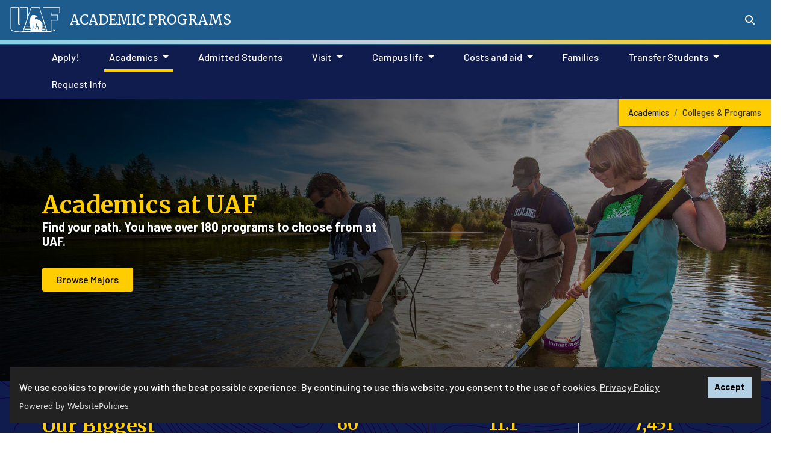

--- FILE ---
content_type: text/html; charset=UTF-8
request_url: https://www.uaf.edu/academics/index.php
body_size: 77769
content:
<!DOCTYPE HTML><html lang="en">
   <head><script async src="https://www.googletagmanager.com/gtag/js?id=G-MDZVJDPE5D"></script><script>
			window.dataLayer = window.dataLayer || [];
			function gtag(){dataLayer.push(arguments);}
			gtag('js', new Date());
			gtag('config', 'UA-31913734-2');
			gtag('config', 'G-MDZVJDPE5D');
			</script><script>(function() {
			var cx = '009262098191286400227:qjnuk_ma8iw';
			var gcse = document.createElement('script');
			gcse.type = 'text/javascript';
			gcse.async = true;
			gcse.src = 'https://cse.google.com/cse.js?cx=' + cx;
			var s = document.getElementsByTagName('script')[0];
			s.parentNode.insertBefore(gcse, s);
			})();</script>
      
<!-- headcode include -->

<meta charset="utf-8"/>
<meta content="width=device-width, initial-scale=1, shrink-to-fit=no" name="viewport"/>
<meta http-equiv="X-UA-Compatible" content="IE=edge" />

<link href="/_resources/images/favicon.ico" rel="icon"/>
<!-- Bootstrap CSS -->
<link rel="stylesheet" href="https://cdn.jsdelivr.net/npm/bootstrap@4.6.1/dist/css/bootstrap.min.css" integrity="sha384-zCbKRCUGaJDkqS1kPbPd7TveP5iyJE0EjAuZQTgFLD2ylzuqKfdKlfG/eSrtxUkn" crossorigin="anonymous">
<script src="https://kit.fontawesome.com/03f3fd53ff.js" crossorigin="anonymous"></script>
<link rel="preconnect" href="https://fonts.googleapis.com"/>
<link rel="preconnect" href="https://fonts.gstatic.com" crossorigin=""/>
<link href="https://fonts.googleapis.com/css2?family=Barlow:ital,wght@0,500;0,700;1,500;1,700&amp;family=Lato:ital,wght@0,100;0,300;0,400;0,700;0,900;1,100;1,300;1,400;1,700;1,900&amp;family=Zilla+Slab:ital,wght@0,700;1,700&amp;family=Merriweather:ital,wght@0,400;0,700;0,900;1,400;1,700;1,900&display=swap" rel="stylesheet"/>
<link rel="stylesheet" href="https://use.typekit.net/dki6bqo.css">
<link href="/_resources/css/global.css?v=2.2.3" rel="stylesheet"/>
<link href="/_resources/css/uaf.css?v=2.8.6" rel="stylesheet"/><!-- Custom styles for this template -->
<link rel="stylesheet" href="/_resources/css/oustyles.css" />

<!-- Google Tag Manager -->
<script>(function(w,d,s,l,i){w[l]=w[l]||[];w[l].push({'gtm.start':
new Date().getTime(),event:'gtm.js'});var f=d.getElementsByTagName(s)[0],
j=d.createElement(s),dl=l!='dataLayer'?'&l='+l:'';j.async=true;j.src=
'https://www.googletagmanager.com/gtm.js?id='+i+dl;f.parentNode.insertBefore(j,f);
})(window,document,'script','dataLayer','GTM-T2CCCXQ');</script>
<!-- End Google Tag Manager -->
<script src="https://cdn.websitepolicies.io/lib/cookieconsent/cookieconsent.min.js" defer></script><script>window.addEventListener("load",function(){window.wpcc.init({"colors":{"popup":{"background":"#222222","text":"#ffffff","border":"#b3d0e4"},"button":{"background":"#b3d0e4 !important","text":"#000000"}},"position":"bottom","content":{"href":"https://www.alaska.edu/records/records/compliance/gdpr/ua-privacy-statement/","message":"We use cookies to provide you with the best possible experience. By continuing to use this website, you consent to the use of cookies. ","link":"Privacy Policy","button":"Accept"}})});</script><link href="/_resources/css/uaf-brand-blue.css" rel="stylesheet" type="text/css">
      <link href="/academics/files/css/academic-programs.css" rel="stylesheet" type="text/css">
      <title>Academics at UAF | Academics</title>
      <meta name="Description" content="Dive into the academic possibilities at UAF. With a variety of programs and research opportunities and a focus on understanding the world, UAF offers a rich learning experience.">
      <link rel="canonical" href="https://www.uaf.edu/academics/">      		
      <link rel="stylesheet" href="https://www.uaf.edu/kernelltest/breadcrumbs.css">
      		
      <link rel="stylesheet" href="https://www.uaf.edu/kernelltest/customstyle.css">
      		
      <link rel="stylesheet" href="https://unpkg.com/aos@2.3.0/dist/aos.css">
      		
      		
      <style>

.img-cutout-1 {
max-width: 200% !important;
width: 200%;
}

	</style>
      	<script>
					var page_url="https://www.uaf.edu/academics/index.php";
				</script><meta name="dynamicContentTracking" data-modern-campus-p13n-account="10287054-794b-4eee-90c7-2681f665f973" data-dynamic-content='{"dynamicContent":[]}'>
<script type="text/javascript" src="https://www.uaf.edu/cms-p13n.js"></script>
<script type="text/javascript" src="https://matomo.personalization.moderncampus.net/matomo.js"></script>
</head>
   <body>
<!-- Google Tag Manager (noscript) -->
<noscript><iframe src="https://www.googletagmanager.com/ns.html?id=GTM-T2CCCXQ"
				  height="0" width="0" style="display:none;visibility:hidden"></iframe></noscript>
<!-- End Google Tag Manager (noscript) -->
<a href="#content" class="sr-only sr-only-focusable">Skip to main content</a>
<header class="uaf home">	 
	<!-- Global Header -->
	<!-- Search pop-up -->
	<div class="searchContainer d-flex justify-content-end">
		<div class="collapse" id="searchToggle" tabindex="-1">
			<div class="custom-search">
				<div class="gcse-search"></div>
			</div>
		</div>
	</div>
	<!-- UAF SIGNATURE LOGO BANNER -->
	<div class="uafBanner secondaryBanner container-fluid bg-primary">
		<div class="headerContainer d-flex py-2">
			<div class="headerLeft mr-2 d-flex align-items-center">
				<!-- UAF LOGO BLOCK -->
				<div class="siteLogo">
					<a href="/uaf/index.php" class="linked-img"><img alt="UAF logo" src="/_resources/images/UAF-Logo-Symbol.svg"></a>
				</div>
				<div class="uafLogoText">
					<!-- DEPARTMENT NAME AND LINK -->
					<a class="linked-img merriweather text-white text-uppercase" href="/academics/">
					<span class="department-name-line">Academic Programs</span>
					</a>
				</div>
			</div>
			<div class="headerRight d-flex align-items-center justify-content-end">
				<!-- SEARCH BUTTON -->
				<div class="uafSearch">
					<button class="btn btn-primary my-sm-0" data-target="#searchToggle" data-toggle="collapse" aria-controls="searchToggle" aria-expanded="false" aria-haspopup="true" aria-label="Search toggle button" type="button">
						<span class="fas fa-search" aria-hidden="true"></span>
					</button>
				</div>
			</div>
		</div>
	</div>
	<!-- End Global Header -->
	<!-- Local Section Menu -->
	<div class="nav-gradient-border p-1"></div>
</header>      <div id="navbar-header">
         <div class="site-header container-fluid">
            <div class="container">
               <div class="row">
                  <div class="col d-flex">
                     <div class="site-nanook align-self-center"><img alt="UAF Nanook" class="ret-img-70" src="/_resources/images/uafBear.png"></div>
                     <div class="align-self-center">
                        <p class="h1"><a class="text-white" href="/academics/">Academics</a></p>
                     </div>
                  </div>
               </div>
            </div>
         </div>
         <div class="site-menu"><nav class="menuPrimary navbar navbar-expand-lg navbar-dark" aria-label="Primary"><button aria-controls="navbarTogglerDemo02" aria-expanded="false" aria-label="Toggle navigation" class="navbar-toggler" data-target="#navbarTogglerDemo02" data-toggle="collapse" type="button"><span class="navbar-toggler-icon"></span></button><div class="siteNav container-fluid"><div class="collapse navbar-collapse" id="navbarTogglerDemo02"><ul class="container navbar-nav mr-auto mt-2 mt-lg-0"><li class="nav-item"><a href="/admissions/apply/index.php#now" class="nav-link">Apply!<span class="sr-only">(current)</span></a></li><li class="nav-item dropdown"><a aria-expanded="false" aria-haspopup="true" class="nav-link dropdown-toggle" data-toggle="dropdown" role="button" href="#">Academics</a><div class="dropdown-menu"><a href="/academics/index.php" class="dropdown-item">Academics overview</a><a href="/academics/programs/index.php" class="dropdown-item">Academic programs</a><a href="/admissions/incoming-exchange.php" class="dropdown-item">Incoming Exchange Program</a><a href="/studyaway/" class="dropdown-item">Study Away Program</a></div></li><li class="nav-item"><a href="/admitted/index.php" class="nav-link">Admitted Students<span class="sr-only">(current)</span></a></li><li class="nav-item dropdown"><a aria-expanded="false" aria-haspopup="true" class="nav-link dropdown-toggle" data-toggle="dropdown" role="button" href="#">Visit</a><div class="dropdown-menu"><a href="/admissions/visit/index.php" class="dropdown-item">Visit us!&nbsp;</a><a href="https://www.youvisit.com/uaf/" target="_blank" rel="noopener" class="dropdown-item">Virtual tour</a><a href="/uaf/about/campuses/fairbanks.php" class="dropdown-item">About Fairbanks</a><a href="/admissions/visit/previewday.php" class="dropdown-item">Campus Preview Day</a><a href="/admissions/thecollegetour.php" class="dropdown-item">The College Tour episode</a><a href="/admissions/alaskamester.php" class="dropdown-item">AlaskaMester</a></div></li><li class="nav-item dropdown"><a aria-expanded="false" aria-haspopup="true" class="nav-link dropdown-toggle" data-toggle="dropdown" role="button" href="#">Campus life</a><div class="dropdown-menu"><a href="/admissions/campuslife/index.php" class="dropdown-item">Campus life overview</a><a href="/ambassadors/index.php" class="dropdown-item">Ask a student ambassador</a><a href="/dining/" class="dropdown-item">Dining</a><a href="/admissions/campuslife/safety.php" class="dropdown-item">Health and safety</a><a href="/reslife/" class="dropdown-item">Housing</a><a href="/recreation/" class="dropdown-item">Recreation</a></div></li><li class="nav-item dropdown"><a aria-expanded="false" aria-haspopup="true" class="nav-link dropdown-toggle" data-toggle="dropdown" role="button" href="#">Costs and aid</a><div class="dropdown-menu"><a href="/finaid/costs/index.php" class="dropdown-item">Costs, tuition and fees</a><a href="/admissions/residency.php" class="dropdown-item">Alaska resident tuition</a><a href="/finaid/forms/index.php" class="dropdown-item">Forms and documents</a><a href="/finaid/scholarships.php" class="dropdown-item">Scholarships</a><a href="/veterans/military-pricing.php" class="dropdown-item">Military pricing</a><a href="/veterans/index-old.php" class="dropdown-item">Military and veteran services</a><a href="/finaid/index.php" class="dropdown-item">More about financial aid</a></div></li><li class="nav-item"><a href="/parents/index.php" class="nav-link">Families<span class="sr-only">(current)</span></a></li><li class="nav-item dropdown"><a aria-expanded="false" aria-haspopup="true" class="nav-link dropdown-toggle" data-toggle="dropdown" role="button" href="#">Transfer Students</a><div class="dropdown-menu"><a title="General information" href="/admissions/apply/transfer.php" target="_top" class="dropdown-item">General information</a><a href="/admissions/apply/transfer.php#transfer-credits" class="dropdown-item">Credits for Examination</a><a title="Military credits" href="/veterans/" class="dropdown-item">Military credits</a><a title="Transfer policies" href="/admissions/apply/transfer.php#policies" target="_blank" rel="noopener" class="dropdown-item">Transfer policies</a></div></li><li class="nav-item"><a href="/admissions/info/index.php" class="nav-link">Request Info<span class="sr-only">(current)</span></a></li></ul></div></div></nav></div></div>
      <main id="content" tabindex="-1">
         <div class="main-content container">
            <div class="page-header container-fluid pb-4">
               <div class="row">
                  <nav class="breadcrumbs ml-md-auto" aria-label="breadcrumb">
                     <ol class="breadcrumb my-0">
                        <li class="breadcrumb-item"><a href="/academics/">Academics</a></li>
                        <li class="breadcrumb-item active">Colleges &amp; Programs</li>
                     </ol>
                  </nav>
               </div>
            </div>
            <div class="page-content">
               <div class="row">
                  <div class="col">
                     <p>
                        
                        <div class="interior-hero-wrapper containter-fluid full-width position-relative Left" style="background-image:url(''), linear-gradient(270deg, rgba(255,255,255,0) 0%, rgba(0,0,0,0.6) 100%), url('https://www.uaf.edu/kernelltest/images/AAR-12-3468-028.jpg'); background-position: center left; background-size: cover;">
                           	
                           <div class="interior-hero-container container">
                              		
                              <div class="row d-flex flex-wrap" style="min-height:500px;">
                                 			
                                 <div class="col-lg d-flex flex-column justify-content-center py-5">
                                    				
                                    <div style="background-image: ; background-repeat: no-repeat; background-size:90%;">&nbsp;</div>
                                    				
                                    <h1 class="mt-3 mb-0 pt-4" style="color: #ffcd00; text-shadow: 1px 1px 1px #000;">
                                       					<span class="tk-turbinado-pro text-lowercase d-none" style="transform: rotate(-7deg);"></span>
                                       					<span class="d-block clear nowrap" style="font-family: 'Merriweather', serif; position:relative; margin-top:-0.75rem; text-wrap: balance;">Academics at UAF</span></h1>
                                    				
                                    <p class="h5 text-white nowrap" style="text-shadow: 1px 1px 1px #000; text-wrap: balance;">Find your path. You have over 180 programs to choose from at UAF.</p>
                                    				
                                    <p class="mt-4"><a href="https://www.uaf.edu/academics/programs/index.php" class="btn btn-secondary btn-large rounded px-4 py-2 ">Browse Majors</a></p>
                                    				
                                    			</div>
                                 			
                                 <div class="col-lg d-flex flex-column justify-content-center py-5">&nbsp;</div>
                                 		</div>
                              	</div>
                           </div>
                        
                        <div class="interior-hero-intro containter-fluid full-width p-2 d-none" style="background-color:#111c4e; background-image: url(/_resources/images/themes/Troth-Yeddha-topo-border_2766.svg); background-size:contain;">
                           	
                           <div class="container">
                              		
                              <div class="row py-5">
                                 			
                                 <div class="col-md-4">
                                    				
                                    <h2 class="h3 mb-md-0 font-weight-bold" style="color: #ffcd00; font-family: 'Merriweather', serif !important; text-wrap: balance;"></h2>
                                    			</div>
                                 			
                                 <div class="col-md-8">
                                    				
                                    <div class="mb-md-0 text-white" style="line-height: 2rem;"></div>
                                    			</div>
                                 		</div>
                              	</div>
                           </div> 
                        </p>
                     
                     <div class="blue-banner">
                        
                        <div class="box-wrapper custom-bx themeCustom full-width">
                           
                           <div class="row">
                              
                              <div class="col-md">
                                 
                                 <div class="container">
                                    
                                    <div class="row py-4">
                                       
                                       <div class="col-md-4">
                                          
                                          <h2 class="yellow">Our Biggest Classroom is the Outdoors</h2>
                                          </div>
                                       
                                       <div class="col-md">
                                          
                                          <div class="pt-3 pt-sm-0 d-flex flex-column yellow">
                                             
                                             <div class="d-flex justify-content-center align-items-center">
                                                
                                                <div class="border-yellow d-flex flex-column border-bottom align-items-center w-50 pb-3">
                                                   
                                                   <p class="h3">60<sup>+</sup></p>
                                                   
                                                   <p class="h5">Majors</p>
                                                   </div>
                                                
                                                <div class="border-yellow d-flex border-left border-bottom flex-column align-items-center w-50 pb-3">
                                                   
                                                   <p class="h3">11:1</p>
                                                   
                                                   <p class="h5">Student-to-Faculty Ratio</p>
                                                   </div>
                                                
                                                <div class="border-yellow d-flex border-left border-bottom flex-column align-items-center w-50 pb-3">
                                                   
                                                   <p class="h3">7,451</p>
                                                   
                                                   <p class="h5">Enrolled Students</p>
                                                   </div>
                                                </div>
                                             </div>
                                          
                                          <p class="white pt-3" style="line-height: 2rem;">As Alaska’s preeminent university for research, graduate academics, technical programs
                                             and higher education, we invite you to see where an education right here in the heart
                                             of Fairbanks can forge a path for your future. As a Nanook, you'll blaze trails with
                                             a passionate curiosity for the world. Whether you want to study billion-dollar industries,
                                             understand the intricacies of physics and engineering, or explore arts and culture,
                                             you'll find your way forward at UAF.</p>
                                          
                                          
                                          <div class="ou-component-button text-left">
                                             	<a class="btn btn-warning btn-lg " href="https://www.uaf.edu/research/index.php" role="button" target="_self">
                                                		<span class="" style="padding-right:0.5rem;"></span>
                                                		Explore UAF Research
                                                	</a>
                                             </div> 
                                          </div>
                                       </div>
                                    </div>
                                 </div>
                              </div>
                           </div>
                        </div>
                     
                     <div class="no-bg-banner">
                        
                        <div class="box-wrapper custom-bx themeCustom full-width">
                           
                           <div class="row">
                              
                              <div class="col-md">
                                 
                                 <div class="container">
                                    
                                    <div class="row py-5">
                                       
                                       <div class="col-md-4">
                                          
                                          <h2 class="blue h3">Find Your Place in Fairbanks, Alaska</h2>
                                          </div>
                                       
                                       <div class="col-md">
                                          
                                          <p style="line-height: 2rem;">Go where your curiosity leads you — to the coast to explore tide pools and the effects
                                             of warming oceans, to gardens to learn methods for sustainable agriculture, or to
                                             the cozy enclosures of large animals under observation. UAF offers unique experiences
                                             for you to build a rewarding career beyond your time on campus. Take the first step
                                             by exploring UAF's majors.</p>
                                          
                                          
                                          <div class="ou-component-button text-left">
                                             	<a class="btn btn-warning btn-lg " href="https://www.uaf.edu/academics/programs/index.php" role="button" target="_self">
                                                		<span class="" style="padding-right:0.5rem;"></span>
                                                		Check out UAF's Majors
                                                	</a>
                                             </div> 
                                          </div>
                                       </div>
                                    </div>
                                 </div>
                              </div>
                           </div>
                        </div>
                     
                     <p>&nbsp;</p>
                     
                     <div class="d-flex flex-md-row flex-column">
                        
                        <div class="col-md-3 bg-blueyellow order-md-1"><img style="position: absolute; width: 2em; left: 8em; object-fit: cover; height: 100%;" src="/reslife/images/cartography-marks-blue.svg" alt="decorative image"> <img class="img-cutout-1" src="/kernelltest/images/Climate%20Scholars%20Yukon%20River%205883.png" alt="UAF students canoed down the Yukon River from Eagle to Circle with the Honors College Climate Scholars Program in August 2024, led by Brown University Professor Bathsheba Demuth." data-aos="fade-up"></div>
                        
                        <div class="pl-md-5 col-md-9 gradient-border d-flex flex-column justify-content-center">
                           
                           <p>&nbsp;</p>
                           <img class="w-75" src="/reslife/images/cartography-marks-blue-horizontal.svg" alt="decorative divider"> <br>
                           
                           <h2 class="h3 blue">Nanooks Are Forging Ahead</h2>
                           
                           <p class="w-75">With more than 50 different research facilities across the state, our students cultivate
                              an unparalleled sense of curiosity. Led by supportive faculty, our students are hard
                              workers with a propensity to conduct research. As we work toward achieving R1 status,
                              get to know how you can start a research project individually or through one of our
                              various programs.&nbsp;</p>
                           
                           
                           <div class="ou-component-button text-left">
                              	<a class="btn btn-warning btn-lg " href="https://www.uaf.edu/ursa/" role="button" target="_self">
                                 		<span class="" style="padding-right:0.5rem;"></span>
                                 		Undergraduate Research at UAF
                                 	</a>
                              </div> 
                           
                           
                           <p>&nbsp;</p>
                           </div>
                        </div>
                     
                     <p>&nbsp;</p>
                     
                     <p>&nbsp;</p>
                     
                     <h2 class="blue h3 text-center">Space for Learning and Collaborating</h2>
                     
                     <div style="height: 500px; width: 100%;"><a class="virtualtour_embed" title="Academics Overview" href="https://www.youvisit.com" data-inst="139539" data-link-type="immersive" data-loc="144593" data-platform="v" data-type="inline-embed" data-hover-width="90%" data-hover-height="70%" data-image-width="100%" data-image-height="100%">Virtual Tour</a></div>
                     
                     <p><em>Can't see the images? Consider disabling your adblocker.</em></p>
                     
                     <p>&nbsp;</p>
                     
                     <h2 class="h3 text-center">Academic Opportunities at UAF</h2>
                     
                     <div class="tabs-container blue-tabs horiz-tabs">
                        <div class="row">
                           <div class="col">
                              <div class="card">
                                 <div class="card-heading with-nav-tabs bg-light text-center">
                                    <ul class="nav nav-tabs" id="myTab" role="tablist">
                                       <li class="nav-item" role="presentation"><a aria-controls="study-away" aria-selected="true" class="nav-link active" data-toggle="tab" href="#study-away" id="study-away-tab" role="tab"><span aria-hidden="true" class="fas study-away fa-2x"></span>Study Away</a></li>
                                       <li class="nav-item" role="presentation"><a aria-controls="indigenous" aria-selected="true" class="nav-link " data-toggle="tab" href="#indigenous" id="indigenous-programs-tab" role="tab"><span aria-hidden="true" class="fas indigenous fa-2x"></span>Indigenous Programs</a></li>
                                       <li class="nav-item" role="presentation"><a aria-controls="honors" aria-selected="true" class="nav-link " data-toggle="tab" href="#honors" id="honors-college-tab" role="tab"><span aria-hidden="true" class="fas honors fa-2x"></span>Honors College</a></li>
                                       <li class="nav-item" role="presentation"><a aria-controls="pre-professional" aria-selected="true" class="nav-link " data-toggle="tab" href="#pre-professional" id="pre-professional-tab" role="tab"><span aria-hidden="true" class="fas pre-professional fa-2x"></span>Pre-Professional</a></li>
                                    </ul>
                                 </div>
                                 <div class="card-body">
                                    <div class="tab-content">
                                       <div aria-labelledby="study-away-tab" class="tab-pane active" id="study-away" role="tabpanel">
                                          
                                          <h5>Study Away</h5>
                                          
                                          <p>While Alaska stands out as the essential destination for ecological and geophysical
                                             research, our campus is also the home base that leads students to adventures overseas
                                             and all across the globe via international study. UAF Study Away programs take students
                                             across the world to study the language, arts and cultures of places both near and
                                             far. Get to know some of our top destinations.</p>
                                          
                                          
                                          <div class="ou-component-button text-left">
                                             	<a class="btn btn-warning btn-lg " href="https://www.uaf.edu/studyaway/" role="button" target="_self">
                                                		<span class="" style="padding-right:0.5rem;"></span>
                                                		Study Away Opportunities
                                                	</a>
                                             </div> 
                                          </div>
                                       <div aria-labelledby="indigenous-programs-tab" class="tab-pane " id="indigenous" role="tabpanel">
                                          
                                          <h5>Indigenous Programs</h5>
                                          
                                          <p>We're the proud home to many Indigenous programs, language classes and student organizations.
                                             UAF is dedicated to serving our local community and preserving the natural and Indigenous
                                             histories around us. As a student at UAF, you'll have opportunities to engage with
                                             these communities both on and off campus.</p>
                                          
                                          
                                          <div class="ou-component-button text-left">
                                             	<a class="btn btn-warning btn-lg " href="https://www.uaf.edu/indigenous/index.php" role="button" target="_self">
                                                		<span class="" style="padding-right:0.5rem;"></span>
                                                		Check out Indigenous Programs
                                                	</a>
                                             </div> 
                                          </div>
                                       <div aria-labelledby="honors-college-tab" class="tab-pane " id="honors" role="tabpanel">
                                          
                                          <h5>Honors&nbsp; College</h5>
                                          
                                          <p>The Honors College at UAF is an excellent opportunity for students to challenge themselves
                                             and benefit from the rigor of more accelerated course options. Available to all students
                                             who are eligible, the Honors College is an excellent path for students looking to
                                             give their resumes and graduate school applications an advanced edge. Explore where
                                             this program can lead you.</p>
                                          
                                          
                                          <div class="ou-component-button text-left">
                                             	<a class="btn btn-warning btn-lg " href="https://www.uaf.edu/honors/" role="button" target="_self">
                                                		<span class="" style="padding-right:0.5rem;"></span>
                                                		Look Into Honors
                                                	</a>
                                             </div> 
                                          </div>
                                       <div aria-labelledby="pre-professional-tab" class="tab-pane " id="pre-professional" role="tabpanel">
                                          
                                          <h5>Career Readiness</h5>
                                          
                                          <p>Through sciences and the arts, UAF has the tools for students looking to carefully
                                             plan their pre-med, pre-law or pre-veterinarian careers. Check out how we can help
                                             you get the career you want below.</p>
                                          
                                          <div class="accordion-container">
                                             <div class="row">
                                                <div class="col">
                                                   <div id="accordiond13e713" class="largeAccordion">
                                                      <div class="card">
                                                         <div class="card-header" id="heading1d13e713">
                                                            <div class="h5 font-weight-bold mb-0"><a class="collapsed" aria-controls="collapse1d13e713" aria-expanded="true" data-toggle="collapse" href="#collapse1d13e713"><span title="Pre-Health">Pre-Health</span><span class="fas fa-angle-down rotate-icon" style="float: right;"></span></a></div>
                                                         </div>
                                                         <div aria-labelledby="heading1d13e713" class="collapse" data-parent="#accordiond13e713" id="collapse1d13e713" role="region">
                                                            <div class="card-body">
                                                               
                                                               <p>Whether you’re becoming a nurse, physician or other health-care professional, UAF
                                                                  has the opportunities to prepare you for your chosen career path. Through volunteer
                                                                  and shadowing experiences, you can build a strong portfolio during your undergraduate
                                                                  years at UAF.</p>
                                                               
                                                               
                                                               <div class="ou-component-button text-left">
                                                                  	<a class="btn btn-warning btn-lg " href="https://www.uaf.edu/prehealth/" role="button" target="_self">
                                                                     		<span class="" style="padding-right:0.5rem;"></span>
                                                                     		Pre-Health Pathways
                                                                     	</a>
                                                                  </div> 
                                                               </div>
                                                         </div>
                                                      </div>
                                                      <div class="card">
                                                         <div class="card-header" id="heading2d13e713">
                                                            <div class="h5 font-weight-bold mb-0"><a class="collapsed" aria-controls="collapse2d13e713" aria-expanded="true" data-toggle="collapse" href="#collapse2d13e713"><span title="Pre-Law">Pre-Law</span><span class="fas fa-angle-down rotate-icon" style="float: right;"></span></a></div>
                                                         </div>
                                                         <div aria-labelledby="heading2d13e713" class="collapse" data-parent="#accordiond13e713" id="collapse2d13e713" role="region">
                                                            <div class="card-body">
                                                               
                                                               <p>Are you the next public defender helping overturn wrongful convictions or estate-planning
                                                                  attorney navigating complex financial plans? The world of law studies is vast and
                                                                  in need of strong candidates just like you. Get to know how UAF creates pre-law opportunities
                                                                  for our students below.</p>
                                                               
                                                               <div class="multicolumn-container">
                                                                  <div class="row">
                                                                     <div class="col-md-6 mb-3">
                                                                        
                                                                        <div class="ou-component-button text-center">
                                                                           	<a class="btn btn-warning btn-lg btn-block" href="https://www.uaf.edu/polisci/pre-law/pre-law-advising.php" role="button" target="_self">
                                                                              		<span class="" style="padding-right:0.5rem;"></span>
                                                                              		Pre-Law Prep
                                                                              	</a>
                                                                           </div> 
                                                                        </div>
                                                                     <div class="col-md-6 mb-3">
                                                                        
                                                                        <div class="ou-component-button text-center">
                                                                           	<a class="btn btn-warning btn-lg btn-block" href="https://www.uaf.edu/justice/pre-law/pre-law-advising.php" role="button" target="_self">
                                                                              		<span class="" style="padding-right:0.5rem;"></span>
                                                                              		Study Criminal Law and Justice
                                                                              	</a>
                                                                           </div> 
                                                                        </div>
                                                                  </div>
                                                               </div>
                                                               </div>
                                                         </div>
                                                      </div>
                                                      <div class="card">
                                                         <div class="card-header" id="heading3d13e713">
                                                            <div class="h5 font-weight-bold mb-0"><a class="collapsed" aria-controls="collapse3d13e713" aria-expanded="true" data-toggle="collapse" href="#collapse3d13e713"><span title="Pre-Vet">Pre-Vet</span><span class="fas fa-angle-down rotate-icon" style="float: right;"></span></a></div>
                                                         </div>
                                                         <div aria-labelledby="heading3d13e713" class="collapse" data-parent="#accordiond13e713" id="collapse3d13e713" role="region">
                                                            <div class="card-body">
                                                               
                                                               <p>Veterinarians are quintessential for the health of millions of animals across the
                                                                  state. Whether you aspire to cure canine cancers, rehabilitate large animals or help
                                                                  pet parents take care of their furry loved ones, UAF has pre-veterinarian opportunities
                                                                  to get your career on track. Learn more below.</p>
                                                               
                                                               
                                                               <div class="ou-component-button text-left">
                                                                  	<a class="btn btn-warning btn-lg " href="https://www.uaf.edu/vmed/students/prospective-students/index.php" role="button" target="_self">
                                                                     		<span class="" style="padding-right:0.5rem;"></span>
                                                                     		Pre-Vet Track
                                                                     	</a>
                                                                  </div> 
                                                               </div>
                                                         </div>
                                                      </div>
                                                   </div>
                                                </div>
                                             </div>
                                          </div>
                                          </div>
                                    </div>
                                 </div>
                              </div>
                           </div>
                        </div>
                     </div>
                     
                     <p>&nbsp;</p>
                     
                     
                     <div class="ou-component-image-card">
                        <div class="card-regular"><div class="card transition-lift border custom text-left">
                           <div class="card-title h3 bg-blue text-white">Advance Your Skills in Our Graduate Programs</div>
                           <div class="card-body">
                              <p class="card-text">With 50+ research facilities and a growing graduate research forum, UAF is Alaska’s
                                 academic forerunner for prospective graduate students everywhere. From launching a
                                 new career to contributing to new research projects, graduate students at UAF have
                                 the resources to advance their career in a vast offering of academic fields. Start
                                 planning your career’s next big move.</p>
                           </div>
                           <div class="card-footer"><a href="https://www.uaf.edu/gradschool/" class="btn btn-secondary btn-lg" role="button"> 
                                 					
                                 				 Check out the Graduate School</a></div>
                        </div>
                     </div></div>
                     
                     
                     
                     
                     
                     <p>&nbsp;</p>
                     
                     <p>&nbsp;</p>
                     
                     <h2 class="text-center h3">Colleges at UAF</h2>
                     
                     <div class="card-deck">
                        
                        <div class="card"><img class="card-img-top" src="/kernelltest/images/MS-23-7487-10.jpg" alt="A group of university students seated at desks in a classroom, attentively listening to a lecture or discussion. The students are focused, with notebooks and personal items on their desks.">
                           
                           <div class="card-body text-center bg-darkblue"><a class="stretched-link" href="/gradschool/index.php">
                                 
                                 <h4 class="card-title yellow my-auto">Graduate School</h4>
                                 </a></div>
                           </div>
                        
                        <div class="card"><img class="card-img-top" src="/kernelltest/images/MS-24-7973-225.jpg" alt="A group of Indigenous students dressed in traditional attire participating in a cultural event. They are wearing colorful garments with intricate patterns.">
                           
                           <div class="card-body text-center bg-darkblue"><a class="stretched-link" href="/rural/">
                                 
                                 <h4 class="card-title yellow my-auto">College of Indigenous Studies</h4>
                                 </a></div>
                           </div>
                        
                        <div class="card"><img class="card-img-top" src="/kernelltest/images/LV-24-8013-33.jpg" alt="Students and faculty perform on stage in front of an audience a variety of string ensembles in the Davis Concert Hall.">
                           
                           <div class="card-body text-center bg-darkblue"><a class="stretched-link" href="/cla/">
                                 
                                 <h4 class="card-title yellow my-auto">College of Liberal Arts</h4>
                                 </a></div>
                           </div>
                        </div>
                     
                     <p>&nbsp;</p>
                     
                     <div class="card-deck">
                        
                        <div class="card"><img class="card-img-top" src="/kernelltest/images/JR-17-5483-188.jpg" alt="A group of students stand together in a snowy landscape, wearing mining helmets and gear, with a rusted sign that reads 'MINING ENINEERING' prominently displayed behind them.">
                           
                           <div class="card-body text-center bg-darkblue"><a class="stretched-link" href="/cem/">
                                 
                                 <h4 class="card-title yellow my-auto">College of Engineering and Mines</h4>
                                 </a></div>
                           </div>
                        
                        <div class="card"><img class="card-img-top" src="/kernelltest/images/Hannah%20Myers%20Killer%20Whales%20-%20Seth%20Adams-2409.jpg" alt="Two individuals are on a boat in the middle of the water pulling up research devices from the bottom of the ocean.">
                           
                           <div class="card-body text-center bg-darkblue"><a class="stretched-link" href="/cfos/">
                                 
                                 <h4 class="card-title yellow my-auto">College of Fisheries and Ocean Sciences</h4>
                                 </a></div>
                           </div>
                        
                        <div class="card"><img class="card-img-top" src="/kernelltest/images/AAR-14-4066-12.jpg" alt="A female student leans in to examine a large dinosaur skull. The skull is intricately detailed, featuring prominent teeth and hollow sections.">
                           
                           <div class="card-body text-center bg-darkblue"><a class="stretched-link" href="/cnsm/">
                                 
                                 <h4 class="card-title yellow my-auto">College of Natural Science and Mathematics</h4>
                                 </a></div>
                           </div>
                        </div>
                     
                     <p>&nbsp;</p>
                     
                     <div class="card-deck">
                        
                        <div class="card"><img class="card-img-top" src="/kernelltest/images/EE-23-7368-103.jpg" alt="A group of professionally dressed students stand at the front of a classroom with a faculty member standing behind a podium reading 'School of Business and Security Management.'">
                           
                           <div class="card-body text-center bg-darkblue"><a class="stretched-link" href="/cbsm/">
                                 
                                 <h4 class="card-title yellow my-auto">College of Business and Security Management</h4>
                                 </a></div>
                           </div>
                        
                        <div class="card"><img class="card-img-top" src="/kernelltest/images/MS-24-8002-115.jpg" alt="A group of female students sit at a table all facing the camera smiling. They have a variety of art supplies on the table. ">
                           
                           <div class="card-body text-center bg-darkblue"><a class="stretched-link" href="/soe/">
                                 
                                 <h4 class="card-title yellow my-auto">School of Education</h4>
                                 </a></div>
                           </div>
                        
                        <div class="card"><img class="card-img-top" src="/kernelltest/images/LV-24-7729-14.jpg" alt="A classroom setting featuring a diverse group of students seated at tables. The instructor stands at the front by a podium, engaging with the students.">
                           
                           <div class="card-body text-center bg-darkblue"><a class="stretched-link" href="/dexsas/">
                                 
                                 <h4 class="card-title yellow my-auto">Division of Exploratory Studies</h4>
                                 </a></div>
                           </div>
                        </div>
                     
                     <p>&nbsp;</p>
                     
                     <p>&nbsp;</p>
                     
                     <h2 class="text-center h3">Tools for Current Students</h2>
                     
                     <div class="no-bg-banner">
                        
                        <div class="box-wrapper custom-bx themeCustom full-width">
                           
                           <div class="row">
                              
                              <div class="col-md">
                                 
                                 <div class="container">
                                    
                                    <div class="row py-5">
                                       
                                       <div class="col-md-4">
                                          
                                          <h2 class="blue h3">Disability Services</h2>
                                          </div>
                                       
                                       <div class="col-md">
                                          
                                          <p style="line-height: 2rem;">Need assistance taking notes, accessing lectures or finding other accommodations?
                                             Reach out to UAF's disability services to get the resources you need.</p>
                                          
                                          
                                          <div class="ou-component-button text-left">
                                             	<a class="btn btn-warning btn-lg " href="https://www.uaf.edu/disabilityservices/" role="button" target="_self">
                                                		<span class="" style="padding-right:0.5rem;"></span>
                                                		Explore UAF Accommodations
                                                	</a>
                                             </div> 
                                          </div>
                                       </div>
                                    </div>
                                 </div>
                              </div>
                           </div>
                        </div>
                     
                     <hr>
                     
                     <div class="no-bg-banner">
                        
                        <div class="box-wrapper custom-bx themeCustom full-width">
                           
                           <div class="row">
                              
                              <div class="col-md">
                                 
                                 <div class="container">
                                    
                                    <div class="row py-5">
                                       
                                       <div class="col-md-4">
                                          
                                          <h2 class="blue h3">Online Learning</h2>
                                          </div>
                                       
                                       <div class="col-md">
                                          
                                          <p style="line-height: 2rem;">Whether you’re a working professional, taking classes remotely or looking for courses
                                             that flex to your learning needs, UAF has the support resources to make it happen.</p>
                                          
                                          <div class="multicolumn-container">
                                             <div class="row">
                                                <div class="col-md-4 mb-3">
                                                   
                                                   <div class="ou-component-button text-center">
                                                      	<a class="btn btn-warning btn-lg btn-block" href="https://ecampus.uaf.edu/" role="button" target="_self">
                                                         		<span class="" style="padding-right:0.5rem;"></span>
                                                         		eCampus
                                                         	</a>
                                                      </div> 
                                                   </div>
                                                <div class="col-md-4 mb-3">
                                                   
                                                   <div class="ou-component-button text-center">
                                                      	<a class="btn btn-warning btn-lg btn-block" href="https://www.uaf.edu/academics/alaskax.php" role="button" target="_self">
                                                         		<span class="" style="padding-right:0.5rem;"></span>
                                                         		AlaskaX
                                                         	</a>
                                                      </div> 
                                                   </div>
                                                <div class="col-md-4 mb-3">
                                                   
                                                   <div class="ou-component-button text-center">
                                                      	<a class="btn btn-warning btn-lg btn-block" href="https://www.uaf.edu/nooktech/get-help/" role="button" target="_self">
                                                         		<span class="" style="padding-right:0.5rem;"></span>
                                                         		IT Support
                                                         	</a>
                                                      </div> 
                                                   </div>
                                             </div>
                                          </div>
                                          </div>
                                       </div>
                                    </div>
                                 </div>
                              </div>
                           </div>
                        </div>
                     
                     <hr>
                     
                     <div class="no-bg-banner">
                        
                        <div class="box-wrapper custom-bx themeCustom full-width">
                           
                           <div class="row">
                              
                              <div class="col-md">
                                 
                                 <div class="container">
                                    
                                    <div class="row py-5">
                                       
                                       <div class="col-md-4">
                                          
                                          <h2 class="blue h3">Holistic Academic Support</h2>
                                          </div>
                                       
                                       <div class="col-md">
                                          
                                          <p style="line-height: 2rem;">Making sure UAF students excel academically is our number one priority. Find the advisors
                                             and programs ready to help you plan and execute a successful academic career.</p>
                                          
                                          <div class="multicolumn-container">
                                             <div class="row">
                                                <div class="col-md-6 mb-3">
                                                   
                                                   <div class="ou-component-button text-center">
                                                      	<a class="btn btn-warning btn-lg btn-block" href="https://www.uaf.edu/ssc/" role="button" target="_self">
                                                         		<span class="" style="padding-right:0.5rem;"></span>
                                                         		Student Success Center
                                                         	</a>
                                                      </div> 
                                                   </div>
                                                <div class="col-md-6 mb-3">
                                                   
                                                   <div class="ou-component-button text-center">
                                                      	<a class="btn btn-warning btn-lg btn-block" href="https://www.uaf.edu/sss/" role="button" target="_self">
                                                         		<span class="" style="padding-right:0.5rem;"></span>
                                                         		Student Support Services
                                                         	</a>
                                                      </div> 
                                                   </div>
                                             </div>
                                             <div class="row">
                                                <div class="col-md-6 mb-3">
                                                   
                                                   <div class="ou-component-button text-center">
                                                      	<a class="btn btn-warning btn-lg btn-block" href="https://library.uaf.edu/home" role="button" target="_self">
                                                         		<span class="" style="padding-right:0.5rem;"></span>
                                                         		UAF Rasmuson Library
                                                         	</a>
                                                      </div> 
                                                   </div>
                                                <div class="col-md-6 mb-3">
                                                   
                                                   <div class="ou-component-button text-center">
                                                      	<a class="btn btn-warning btn-lg btn-block" href="https://www.uaf.edu/career/" role="button" target="_self">
                                                         		<span class="" style="padding-right:0.5rem;"></span>
                                                         		Career Center
                                                         	</a>
                                                      </div> 
                                                   </div>
                                             </div>
                                          </div>
                                          </div>
                                       </div>
                                    </div>
                                 </div>
                              </div>
                           </div>
                        </div>
                     
                     <p>&nbsp;</p>
                     
                     <p>&nbsp;</p>
                     
                     <h2 class="blue h3 text-center">Opportunities for High School Students</h2>
                     
                     <p>&nbsp;</p>
                     
                     <div class="card-deck">
                        
                        <div class="card"><img class="card-img-top" src="/kernelltest/images/AAR-14-4310-22.jpg" alt="A lively group of students is gathered on a grassy area under a clear blue sky decorated with autumn leaves. They are seated on blankets, engaging with each other, while a modern white architectural structure serves as a backdrop.">
                           
                           <div class="card-body">
                              
                              <div class="d-flex justify-content-between pb-3">
                                 
                                 <h4 class="card-title my-auto">Dual Enrollment</h4>
                                 </div>
                              
                              <p class="card-text">Want to take a college class while you're still in high school? UAF has programs to
                                 help you do just that.</p>
                              </div>
                           
                           <div class="card-footer">
                              
                              <div class="ou-component-button text-left">
                                 	<a class="btn btn-warning btn-lg " href="https://www.uaf.edu/dual-enrollment/" role="button" target="_self">
                                    		<span class="" style="padding-right:0.5rem;"></span>
                                    		Check out Dual Enrollment
                                    	</a>
                                 </div> 
                              </div>
                           </div>
                        
                        <div class="card"><img class="card-img-top" src="/kernelltest/images/LV-24-7646-9.jpg" alt="A group of five students stands outside in the snow, smiling and giving thumbs up. They are dressed in colorful winter jackets, and the backdrop features a large academic building with the name 'Library' visible on the window.">
                           
                           <div class="card-body">
                              
                              <div class="d-flex justify-content-between pb-3">
                                 
                                 <h4 class="card-title my-auto">UA Scholars</h4>
                                 </div>
                              
                              <p class="card-text">Are you a top student in your class? See what support and scholarships will be available
                                 to you as a UA Scholar.</p>
                              </div>
                           
                           <div class="card-footer">
                              
                              <div class="ou-component-button text-left">
                                 	<a class="btn btn-warning btn-lg " href="https://www.uaf.edu/admissions/apply/ua-scholars.php" role="button" target="_self">
                                    		<span class="" style="padding-right:0.5rem;"></span>
                                    		UA Scholar Award
                                    	</a>
                                 </div> 
                              </div>
                           </div>
                        
                        <div class="card"><img class="card-img-top" src="/kernelltest/images/EE-22-7132-109.jpg" alt="A young woman is in a hammock set between two trees in a rustic outdoor setting. She is focused on her laptop. In the background, a blue house, along with a red truck and a smaller building, are visible. The surrounding area features autumn foliage and a tranquil natural environment.">
                           
                           <div class="card-body">
                              
                              <div class="d-flex justify-content-between pb-3">
                                 
                                 <h4 class="card-title my-auto">RAHI</h4>
                                 </div>
                              
                              <p class="card-text">Rural Alaska Honors Institute (RAHI) brings rural and Alaska Native students together
                                 to prepare for college.</p>
                              </div>
                           
                           <div class="card-footer">
                              
                              <div class="ou-component-button text-left">
                                 	<a class="btn btn-warning btn-lg " href="https://www.uaf.edu/rahi/" role="button" target="_self">
                                    		<span class="" style="padding-right:0.5rem;"></span>
                                    		Support for Rural Students
                                    	</a>
                                 </div> 
                              </div>
                           </div>
                        </div>
                     
                     <p>&nbsp;</p>
                     
                     <p>&nbsp;</p>
                     
                     <div class="gradient-border">
                        
                        <div class="px-3">
                           
                           <p>&nbsp;</p>
                           
                           <div class="container">
                              
                              <div class="row">
                                 
                                 <div class="col-md-6 d-flex justify-content-around" style="background: url('/parents/images/116%20triangle%20pattern.png');"><img src="/reslife/images/uaf-mascot-cutout.png" alt="UAF Mascot"></div>
                                 
                                 <div class="col-md-6 d-flex flex-column justify-content-around order-md-first">
                                    
                                    <p><img src="/reslife/images/cartography-marks-blue-horizontal.svg" alt=""></p>
                                    
                                    <h3 class="blue h2">Have a question for Admissions?</h3>
                                    
                                    <div class="ou-form">
                                       <div id="status_c336f002-cfad-44f6-a3fb-9a3446d47c17"></div>
                                       <form id="form_c336f002-cfad-44f6-a3fb-9a3446d47c17" name="contact-form" method="post" class="" autocomplete="off"><span class="hpc336f002-cfad-44f6-a3fb-9a3446d47c17" style="display:none; margin-left:-1000px;"><label for="hpc336f002-cfad-44f6-a3fb-9a3446d47c17" class="hpc336f002-cfad-44f6-a3fb-9a3446d47c17">If you see this don't fill out this input box.</label><input type="text" id="hpc336f002-cfad-44f6-a3fb-9a3446d47c17"></span><div id="whatwouldyouliketoknowaboutuaf" class="form-group"><label class="control-label" for="id_whatwouldyouliketoknowaboutuaf">What would you like to know about applying to UAF?<span class="required">*</span></label><textarea class="form-control" name="whatwouldyouliketoknowaboutuaf" id="id_whatwouldyouliketoknowaboutuaf" required="" placeholder=""></textarea></div>
                                          <div id="whatisyouremailaddress" class="form-group"><label class="control-label" for="id_whatisyouremailaddress">What is your email address?<span class="required">*</span></label><input type="email" name="whatisyouremailaddress" id="id_whatisyouremailaddress" placeholder="" class="form-control" required=""></div><input type="hidden" name="form_uuid" value="c336f002-cfad-44f6-a3fb-9a3446d47c17"><input type="hidden" name="site_name" value="uaf"><button type="submit" id="btn_c336f002-cfad-44f6-a3fb-9a3446d47c17" class="btn btn-primary">
                                             				Submit
                                             			</button>&nbsp;
                                          				<button type="reset" id="clr_c336f002-cfad-44f6-a3fb-9a3446d47c17" class="btn btn-default">Clear</button></form>
                                    </div>
                                 </div>
                                 </div>
                              </div>
                           
                           <p>&nbsp;</p>
                           </div>
                        </div>
                     
                     <p>&nbsp;</p>
                     
                     <p>&nbsp;</p>
                  </div>
               </div>
            </div>
         </div>
      </main>
      <div class="spacer"></div>
      <footer class="page-footer center-on-small-only bg-primary pt-5"><div class="container-fluid custom-footer"><div class="row container mx-auto text-white"><div class="col-md"><!-- Land acknowledgement --><div class="land-acknowledgement bg-primary text-white p-4 my-2"><div class="row"><div class="col-md text-center"><p class="h5 font-weight-bold"><a class="text-white" href="https://www.uaf.edu/uaf/about/index.php#land-acknowledgement">Land acknowledgement</a></p><p class="h6 font-weight-bold">We acknowledge the Alaska Native nations upon whose <span>ancestral</span> lands our six campuses reside. In Fairbanks, our Troth Yeddha' Campus is located on the <span>ancestral</span> lands of the Dena people of the lower Tanana River.</p></div></div></div><hr><div class="multicolumn-container"><div class="row"><div class="col-md-8 mb-3"><p class="h3">Contact information</p><div class="multicolumn-container"><div class="row"><div class="col-md-4 mb-3"><p><strong>Office of Admissions</strong><br><span class="fas fa-envelope" aria-hidden="true" aria-label="Email">&nbsp;</span><a href="mailto:uaf-admissions@alaska.edu">uaf-admissions@alaska.edu</a><br><span class="fas fa-phone" aria-hidden="true" aria-label="Phone">&nbsp;</span> or <span class="fas fa-sms" aria-hidden="true" aria-label="SMS text">&nbsp;</span>907-474-7500<br><span class="fas fa-phone" aria-hidden="true" aria-label="Toll-free">&nbsp;</span>1-800-478-1823<br><span class="fas fa-fax" aria-hidden="true" aria-label="Fax">&nbsp;</span>907-474-7097</p></div><div class="col-md-4 mb-3"><p><strong>Physical address:</strong><br>2nd floor Signers' Hall<br>1810 Salcha Street</p></div><div class="col-md-4 mb-3"><p><strong>Mailing address:</strong><br>P.O. Box 757480<br>Fairbanks, AK 99775</p></div></div></div></div><div class="col-md-4 mb-3"><p class="h3">Find out more</p><ul><li><a href="/admissions/counselors/index.php">Talk to an admissions counselor</a></li><li><a href="/ambassadors/index.php">Talk to a student ambassador</a></li><li><a href="/admissions/info/index.php">Request more information</a></li><li><a href="/virtualtour/index.php">Take a virtual tour</a></li></ul></div></div></div><div class="text-center mx-auto"><p><a class="text-white mr-1" title="Follow UAF on Facebook" href="https://www.facebook.com/uafairbanks/" aria-label="Follow UAF on Facebook"><span class="fab fa-facebook-square fa-2x" aria-hidden="true"><span class="sr-only">UAF Facebook</span></span></a><a class="text-white mr-1" title="Follow UAF Admissions on Instagram" href="https://www.instagram.com/uafadmissions/" aria-label="Follow UAF Admissions on Instagram"><span class="fab fa-instagram-square fa-2x" aria-hidden="true"><span class="sr-only">UAF Instagram</span></span></a><a class="text-white mr-1" title="Follow UAF on Spotify" href="https://open.spotify.com/playlist/1NJx0KywzNY6Zs1ovinhUO?si=cbySDQerTKiBAPPOa2D2UQ%E2%88%93nd=1" aria-label="Follow UAF on Spotify"><span class="fab fa-spotify fa-2x" aria-hidden="true"><span class="sr-only">UAF Spotify</span></span></a><a class="text-white mr-1" title="Follow UAF on Twitter" href="https://twitter.com/uafairbanks/" aria-label="Follow UAF on Twitter"><span class="fab fa-twitter-square fa-2x" aria-hidden="true"><span class="sr-only">UAF Twitter</span></span></a><a class="text-white mr-1" title="Follow UAF on YouTube" href="https://youtube.com/uafairbanks/" aria-label="Follow UAF on YouTube"><span class="fab fa-youtube-square fa-2x" aria-hidden="true"><span class="sr-only">UAF YouTube</span></span></a><br>#NanookNation</p></div><div class="border-bottom border-white">&nbsp;</div></div></div></div>
<!-- Global Footer -->
<div class="container-fluid text-center text-white full-width pb-5 global-footer">
	<hr/>
	<p>
		<a href="/"><img alt="UAF logo" src="/_resources/images/uaflogoBlue.png" width="80"></a>
	</p>
	<!--Copyright-->
	<p>The <a href="https://www.alaska.edu/alaska/">University of Alaska</a> is an equal opportunity/equal access employer and educational institution. The university is committed to a <a href="https://www.alaska.edu/nondiscrimination">policy of nondiscrimination</a> against individuals on the basis of any legally protected status. <span class="lang-access">This work is supported by the <a class="footer-link text-white" href="https://www.usda.gov/" target="_blank">U.S. Department of Agriculture's</a>&nbsp;<a class="footer-link text-white" href="https://www.nifa.usda.gov/" target="_blank">National Institute of Food and Agriculture</a>. <br />Language access services, such as interpretation or translation of vital information, will be provided free of charge to limited English proficient individuals upon request to <a class="footer-link text-white" href="mailto:amnorris2@alaska.edu">amnorris2@alaska.edu</a>. </span><br />
UA is committed to providing accessible websites. Learn more about UA&rsquo;s <a href="https://www.alaska.edu/webaccessibility/" target="_blank">notice of web accessibility</a>.<br/><a class="footer-link text-white" href="https://www.alaska.edu/records/records/compliance/gdpr/ua-privacy-statement/" target="_blank">Privacy Statement</a><br/><br/>For questions or comments regarding this page, contact <a href="mailto:uaf-web@alaska.edu">uaf-web@alaska.edu</a> |  <span id="directedit"> </span></p>
	<!--/.Copyright-->
</div>
<!-- End Global Footer -->
</footer>
      
<script
  src="https://code.jquery.com/jquery-3.5.1.min.js" integrity="sha256-9/aliU8dGd2tb6OSsuzixeV4y/faTqgFtohetphbbj0=" crossorigin="anonymous"></script>

<script>
	window.jQuery || document.write('<script src="https://getbootstrap.com/assets/js/vendor/jquery.min.js"><\/script>')
</script>

<script src="https://cdn.jsdelivr.net/npm/bootstrap@4.6.1/dist/js/bootstrap.bundle.min.js" integrity="sha384-fQybjgWLrvvRgtW6bFlB7jaZrFsaBXjsOMm/tB9LTS58ONXgqbR9W8oWht/amnpF" crossorigin="anonymous"></script>
<script src="/_resources/js/slick/slick.min.js"></script> 
<script src="/_resources/js/slick/initialization.js"></script> 
<script src="/_resources/js/global.js?version=2.1"></script>
<script src="/_resources/js/direct-edit.js"></script>
<script async="async" defer="defer" src="https://www.youvisit.com/tour/Embed/js3"></script>



<script type="text/javascript" src="/_resources/ldp/forms/js/ou-forms.js"></script><div id="hidden" style="display:none;"><a id="de" href="https://edit.alaska.edu/11/?skin=oucampus&amp;account=alaska&amp;site=uaf&amp;action=de&amp;path=/academics/index.pcf"> &#9426;</a>  UA</div>
      		<!-- AOS js code -->
      		<script src="https://unpkg.com/aos@2.3.0/dist/aos.js"></script>
      		<script>
			AOS.init({
			duration: 1200,
			})
		</script>
      	<!-- ouc:info uuid="73e85a84-e917-40b8-b8e6-6979216a689d"/ --></body>
</html>

--- FILE ---
content_type: text/css
request_url: https://www.uaf.edu/academics/files/css/academic-programs.css
body_size: 3388
content:
@import url("/academics/files/css/header-signature.css");

@charset "UTF-8";
/* CSS Document */
.featured-bg-container.dark h3.text-uppercase {text-transform:unset !important; font-weight:800;}
.featured-bg-container.dark h3.text-uppercase a {color:#fff !important; text-decoration:none !important;}
.colorboxes-container a {text-decoration:none !important;}
.customquickFacts {border-top: #ffcd00 solid 0.5rem !important;}
.quotes-container {font-size:1.25rem;}
.quotes-container .col-md .row.pt-4 .col .pt-4.px-3.bg-light, .quotes-container .col-md .row.pt-4 .col .pt-4.px-3.bg-light .lazy.slider.bg-light.py-3.my-1.slick-initialized.slick-slider {
	background-color: transparent !important;
}
.quotes-container .slick-slide {margin:0;}
.quotes-container .slider blockquote {border-left:none; padding:0;}

.quotes-container .slider blockquote cite {
	color:#fff;
}
.embed-container {
	position: relative; 
	padding-bottom: 56.25%; 
	height: 0; 
	overflow: hidden; 
	max-width: 100%;
} 
.embed-container iframe, .embed-container object, .embed-container embed {
	position: absolute; 
	top: 0; 
	left: 0; 
	width: 100%; 
	height: 100%;
}
.carousel-container.multi-slider .carousel-item {
	background: transparent;
}


/* added local styles for components -- kvsnow 11/12/24 */
html {
	scroll-behavior: smooth;
}

.no-bg-banner .themeCustom {
	background-color: transparent;
	margin-bottom: 0rem;
	padding: unset;
}

.icon {color: #236192; width: 100%; font-size: 82px; text-align: center !important;}

.img-divider {
	width: 50%;
}


h1, h2, h3, h4, .h1, .h2, .h3, .h4 {
	font-family: "Merriweather", serif !important;
}

.blue {color: #111c4e !important;}

.yellow {
	color: #ffcd00 !important;
	text-shadow: black 1px 0 4px;
}

.white {color: white !important;}

.big-text {font-size: 3em;}

.img-divider {width: 50%;}

.blurb-with-circle {
	align-items: center;
}


.circle-frame-yellow {
	overflow: visible !important;
	padding: 0px;
}

.circle-frame-yellow img {
	border-radius: 50% !important;
	outline: 12px dashed #111c4e;
	outline-offset: -6px;
	overflow: hidden;
	border: 12px solid #ffcd00;
	width: 100%;
	object-fit: cover;
}

.blue-box {
	color: white;
	background-color: #111C4E;
	padding: 3em;
	background-image: url('https://www.uaf.edu/_resources/images/themes/Cartography-symbols_116.png'), url('https://www.uaf.edu/_resources/images/themes/Cartography-symbols_116-horizontal.png'); 
	background-repeat: no-repeat, no-repeat;
	background-position: left, top right;
	align-self: center;
}

.yellow-dots-bg {
	padding-top: 3em;
	padding-bottom: 3em;
	background-image: url('https://www.uaf.edu/parents/images/Multiple%20blobs%20116.png');
	background-repeat: no-repeat;
	background-size: contain;
	background-position: center;
}

.card-footer {
	background-color: rgba(0,0,0,0);
	border-top: none;
}

h3.card-title {
	padding: 0.75rem 0rem;
}

@media only screen and (max-width: 600px) {
	.img-divider {
		width: 100%;
	}

	.blue-box {
		background-image: url('https://www.uaf.edu/_resources/images/themes/Cartography-symbols_116-horizontal.png') !important;
		background-position: top !important;
		padding: 3em 1em 1em 1em !important;
	}

	.circle-frame-yellow {
		padding: 3em;
		order: -1;
		background-clip: border-box;
		background: linear-gradient(to bottom, rgba(0, 0, 0, 0) 50%, #111c4e 50%, #111c4e);
	}

	.circle-frame-yellow img {
		width: 90% !important;
	}
}

--- FILE ---
content_type: text/css
request_url: https://www.uaf.edu/kernelltest/breadcrumbs.css
body_size: 388
content:
.breadcrumbs {
	position: absolute;
	z-index: 2;
	right: 0;
	background: #ffcd00;
	border-bottom-left-radius: 0.25rem !important;
	box-shadow: black 1px 0 4px;
	font-size:0.75rem;
}

.main-content {
	padding: 0rem 1rem !important;
}

.page-header {
	padding: 0rem !important;
}

@media only screen and (max-width: 600px) {
	.main-content {
		padding: 0.5rem 1rem !important;
	}
}










--- FILE ---
content_type: text/css
request_url: https://www.uaf.edu/kernelltest/customstyle.css
body_size: 4068
content:
@import url("header-signature.css");

html {scroll-behavior: smooth;}

.icon {	color: #236192; width: 100%; font-size: 82px; text-align: center !important;}

.blue-banner .themeCustom {background-color: #111c4e; margin-bottom:0rem; background-image: url(https://www.uaf.edu/_resources/images/themes/Troth-Yeddha-topo-border_2766.svg); background-size: contain;}

.no-bg-banner .themeCustom {background-color: transparent; margin-bottom: 0rem;	padding: unset;}

.icon {color: #236192; width: 100%; font-size: 82px; text-align: center !important;}

.img-divider {width: 50%;}

.bg-darkblue {background-color: #111c4e;}

h1, h2, h3, h4, .h1, .h2, .h3, .h4 {font-family: "Merriweather", serif !important;}

.blue {color: #111c4e !important;}

.yellow {color: #ffcd00 !important;	text-shadow: black 1px 0 4px;}

.white {color: white !important;}

.big-text {font-size: 3em;}

.img-divider {width: 50%;}

.blurb-with-circle {align-items: center;}

.circle-frame-yellow, .circle-frame-blue {overflow: visible !important; padding: 0px;}

.circle-frame-yellow img {border-radius: 50% !important; outline: 12px dashed #111c4e; outline-offset: -6px; overflow: hidden; border: 12px solid #ffcd00; width: 100%; object-fit: cover;}

.circle-frame-blue img {border-radius: 50% !important; outline: 12px dashed #ffcd00; outline-offset: -6px; overflow: hidden; border: 12px solid #111c4e; width: 100%; object-fit: cover;}

.blue-box {
	color: white;
	background-color: #111C4E;
	padding: 3em;
	background-image: url('https://www.uaf.edu/_resources/images/themes/Cartography-symbols_116.png'), url('https://www.uaf.edu/_resources/images/themes/Cartography-symbols_116-horizontal.png'); 
	background-repeat: no-repeat, no-repeat;
	background-position: left, top right;
	align-self: center;
}

.yellow-box {
	color: #111c43;
	background-color: #ffcd00;
	padding: 3em;
	background-image: url('https://www.uaf.edu/_resources/images/themes/Cartography_symbols_2766.png'), url('https://www.uaf.edu/_resources/images/themes/Cartography_symbols_2766-horizontal.png'); 
	background-repeat: no-repeat, no-repeat;
	background-position: right, top left;
	align-self: center;
}

.yellow-dots-bg {
	padding-top: 3em;
	padding-bottom: 3em;
	background-image: url('https://www.uaf.edu/parents/images/Multiple%20blobs%20116.png');
	background-repeat: no-repeat;
	background-size: contain;
	background-position: center;
}

.card-footer {
	background-color: rgba(0,0,0,0);
	border-top: none;
}

h3.card-title {
	padding: 0.75rem 0rem;
}

.aos-init.aos-animate {	overflow: unset;}
.index-header img {width: 100%;	height: 100%;}
.bg-blueyellow {background-image: linear-gradient(#87D1E6, #ffcd00);}
.bg-bluedarkblue {background-image: linear-gradient(#236192, #87D1E6);}
.img-cutout-1 {position: absolute;	bottom: 0;	left: -60%;	max-width: 150% !important;	width: 150%;}
.img-cutout-2 {position: absolute; bottom: 0; right: -60%; max-width: 150% !important; width: 150%; z-index: 2;}
.container-facts {margin-top: -13em; position: relative;}
.themeCustom .gradient-border {width: 50%;}
.container-big-text {position: absolute; text-align: center; top: 7%; left: 0; right: 0; margin: auto;}
.page-header {padding-bottom: 0em;}

@media only screen and (max-width: 600px){
	.page-header {padding-bottom: unset;}
	
	.img-divider {width: 100%;}

	.blue-box {	background-image: url('https://www.uaf.edu/_resources/images/themes/Cartography-symbols_116-horizontal.png') !important; background-position: top !important; padding: 3em 1em 1em 1em !important;}

	.circle-frame-yellow {padding: 3em; order: -1;	background-clip: border-box; background: linear-gradient(to bottom, rgba(0, 0, 0, 0) 50%, #111c4e 50%, #111c4e);}

	.circle-frame-yellow img {width: 90% !important;}
	
	.themeCustom .gradient-border {width: 100%; margin-top: 35%;}
	
	.container-big-text {top: 110%}
	
	.container-facts {margin-top: unset;}

	.img-cutout-1, .img-cutout-2 {position: unset;}
			
	.img-cutout-1, .img-cutout-2 {width: 100%;}

	.bg-blueyellow, .bg-bluedarkblue {background-image: linear-gradient(to right, #236192, #87D1E6);}
}


--- FILE ---
content_type: text/css
request_url: https://www.uaf.edu/academics/files/css/header-signature.css
body_size: 1563
content:
/* Custom Signature Logo Header Styles */
.merriweather {font-family: 'Merriweather', serif;}
.headerLeft {width:99%;}
.siteLogo {margin-right:1rem;}
.siteLogo a.linked-img img {height:45px; width:auto;}
.uafLogoText {display:block !important; font-size:.842rem; line-height:.842rem; max-width:224px; text-wrap:balance;}
.uafLogoText a.linked-img img {height:37px; width:auto;}
.uafLogoText a.linked-img .department-graphic {display:none;}
.headerRight {width:1%;}
.nav-gold-border {background:#ffcd00;}
.site-header {display:none;}
@media (min-width: 576px) {
	.siteLogo a.linked-img img {height:40px; width:auto;}
	.uafLogoText {max-width:413px;}
	.uafLogoText a.linked-img img {height:32px; width:auto;}
	.uafLogoText .barlow .department-name-line {display:block; font-size:1.16rem; line-height:1.16rem; margin-left:-1px; position:relative;}
	.uafLogoText .merriweather .department-name-line {font-size:1.15rem; line-height:1.15rem;}
	.uafLogoText a.linked-img .department-graphic {display:inline;}
	.uafLogoText a.linked-img .department-graphic-mobile {display:none;}
}
@media (min-width: 768px) {
	.siteLogo a.linked-img img {height:50px; width:auto;}
	.uafLogoText {max-width:605px;}
	.uafLogoText a.linked-img img {height:42px; width:auto;}
	.uafLogoText .barlow .department-name-line {display:block; font-size:1.53rem; line-height:1.5rem; margin-left: -2px; margin-top:-1px; position:relative;}
	.uafLogoText .merriweather .department-name-line {display:block; font-size:1.4rem; line-height:1.4rem; margin-left:-2px; margin-top:-1px; position:relative;}
}

--- FILE ---
content_type: text/css
request_url: https://www.uaf.edu/kernelltest/header-signature.css
body_size: 1563
content:
/* Custom Signature Logo Header Styles */
.merriweather {font-family: 'Merriweather', serif;}
.headerLeft {width:99%;}
.siteLogo {margin-right:1rem;}
.siteLogo a.linked-img img {height:45px; width:auto;}
.uafLogoText {display:block !important; font-size:.842rem; line-height:.842rem; max-width:224px; text-wrap:balance;}
.uafLogoText a.linked-img img {height:37px; width:auto;}
.uafLogoText a.linked-img .department-graphic {display:none;}
.headerRight {width:1%;}
.nav-gold-border {background:#ffcd00;}
.site-header {display:none;}
@media (min-width: 576px) {
	.siteLogo a.linked-img img {height:40px; width:auto;}
	.uafLogoText {max-width:413px;}
	.uafLogoText a.linked-img img {height:32px; width:auto;}
	.uafLogoText .barlow .department-name-line {display:block; font-size:1.16rem; line-height:1.16rem; margin-left:-1px; position:relative;}
	.uafLogoText .merriweather .department-name-line {font-size:1.15rem; line-height:1.15rem;}
	.uafLogoText a.linked-img .department-graphic {display:inline;}
	.uafLogoText a.linked-img .department-graphic-mobile {display:none;}
}
@media (min-width: 768px) {
	.siteLogo a.linked-img img {height:50px; width:auto;}
	.uafLogoText {max-width:605px;}
	.uafLogoText a.linked-img img {height:42px; width:auto;}
	.uafLogoText .barlow .department-name-line {display:block; font-size:1.53rem; line-height:1.5rem; margin-left: -2px; margin-top:-1px; position:relative;}
	.uafLogoText .merriweather .department-name-line {display:block; font-size:1.4rem; line-height:1.4rem; margin-left:-2px; margin-top:-1px; position:relative;}
}

--- FILE ---
content_type: application/javascript
request_url: https://www.uaf.edu/_resources/ldp/forms/js/ou-forms.js
body_size: 5066
content:
jQuery(document).ready(function () {
	jQuery(".ou-form [type='submit']").off('click').on('click', function () {
		var f_element = jQuery(this);
		var bid = f_element.attr("id");
		var toRemove = 'btn_';
		var skid = bid.replace(toRemove, '');
		var form_data = jQuery("#forms_" + skid).serialize();

		jQuery("#form_" + skid).off('submit').on('submit', function (e) {
			e.preventDefault();
			jQuery("#btn_"+skid).hide();

			jQuery("#form_" + skid).append("<span id='spin'> <img src='/_resources/ldp/forms/loading.gif' height='50' width='50'></img> Submitting, Please Wait .. </span>");

			// disable submit while waiting for server response, to prevent multiple submissions
			jQuery("#btn_"+skid).hide();
			jQuery("#clr_"+skid).hide();

			jQuery("#form_" + skid + ".label-danger").remove();

			if (jQuery("#form_" + skid + " #hp"+ skid ).val().length > 0) {

			} else {

				jQuery.ajax({
					type: "POST",
					cache: false,
					url: "/_resources/ldp/forms/php/forms_1.php", //form-submit.ashx
					data: jQuery(this).serialize(),
					success: function (data) {
						var resultObj = jQuery.parseJSON(data);
						var errC = /[faultcode]+\s:/;
						var faultCode = errC.exec(resultObj.message);

						if (resultObj.active == false) {
							// remove the error elements so we can reset errors according to the new validation
							jQuery("#form_" + skid + " .has-error").each(function(){
								jQuery(this).removeClass("has-error");
								jQuery(".label-danger", this).remove();
							});

							if (! this.faultCode) {
								jQuery("#status_" + skid).addClass("alert alert-danger");
								var dataSet = resultObj.message + "<br/>";
								jQuery.each(resultObj.data, function (i, data) {
									var d = data.message;
									var jQuerygroup = jQuery("#" + data.name);
									jQuerygroup.addClass("has-error");
									var errorHTML = '<span style="margin-left:8px;" class="label label-danger" id="' + data.name + 'Error">' + data.message + '</span>';
									if (jQuery('#' + data.name + 'Error').length == 0) {
										jQuery("#" + data.name + " .control-label").append(errorHTML);
									}

									// focus and scroll to the first error element
									if (i === 0) {
										jQuery(window).scrollTop(jQuerygroup.offset().top);
										jQuery("#id_" + data.name).focus();
									}
								});
								jQuery("#status_" + skid).html(dataSet);

								// re-enable submit button, so that user may fix errors and try again

								jQuery("#btn_"+skid).show();
								jQuery("#spin").remove();
							} else {
								var dataSet = resultObj.message + " " + resultObj.data[0].message;
								jQuery("#status_" + skid).addClass("alert alert-danger");
								jQuery("#status_" + skid).html(dataSet);
								jQuery(window).scrollTop(jQuery("#status_" + skid).offset().top);

							}

							var $captchaElement = $("#form_" + skid).children('.g-recaptcha[data-sitekey!=""]');
							if ("CAPTCHA_FAILED" in resultObj && $captchaElement.length) {
								var captchaWidgetID = $('.g-recaptcha').data('captchaWidgetID');
								grecaptcha.reset(captchaWidgetID); // If CAPTCHA did not pass validation and CAPTCH key was previously generated, then reset reCAPTCHA since key has expired.
								scrollToMiddle($("#status_" + skid));
							}

						} else {
							if(typeof redirectPath != 'undefined' && redirectPath != ''){ //check if there is a url to redirect to when the form is submitted
								window.location.href = redirectPath;
							}else{
								jQuery("#status_" + skid).removeClass("alert alert-danger");
								jQuery("#status_" + skid).addClass("alert alert-success");

								jQuery("#form_" + skid).remove();
								jQuery("#status_" + skid).html(resultObj.message);
								jQuery(document).scrollTop(jQuery("#status_" + skid).offset().top);
							}
						}
					},
					error: function (data) {
					}
				});
				return false;
			}
		});
	});

	//	date/time picker configs

	if(typeof OUC !== "undefined" && typeof OUC.dateTimePickers !== "undefined"){

		jQuery.datetimepicker.setLocale('en');

		jQuery(OUC.dateTimePickers).each(function(index, options){

			if(options.format == "datetime"){
				jQuery(options.id).datetimepicker({
					value: options.default,
					format: 'm/d/y g:i A',
					formatTime: 'g:i A',
					step: 15
				});
			}
			else if(options.format == "date"){
				jQuery(options.id).datetimepicker({
					value: options.default,
					timepicker:false,
					format:'m/d/Y',
					step: 15
				});
			}
			else if(options.format == "time"){
				jQuery(options.id).datetimepicker({
					value: options.default,
					datepicker:false,
					format:'g:i A',
					formatTime: 'g:i A',
					step: 15
				});
			}
		});
	}

});

var rendergrecaptcha = function () {
	$('form').each(function () {
		var $form = $(this);
		var $captchaElem = $form.children('.g-recaptcha');
		if ($captchaElem.length) {
			var captchaWidgetID = grecaptcha.render($captchaElem[0], { 'sitekey': $captchaElem.data('sitekey') });
			$captchaElem.data('captchaWidgetID', captchaWidgetID);
		}
	});
}


--- FILE ---
content_type: image/svg+xml
request_url: https://www.uaf.edu/_resources/images/themes/partial-grid-upper-left-gold.svg
body_size: 704
content:
<svg xmlns="http://www.w3.org/2000/svg" width="101.5" height="92.42"><defs><clipPath id="a"><path fill="none" d="M0 1.16h100v91.26H0z"/></clipPath><clipPath id="b"><path fill="none" d="M0 1.16h100v91.26H0z"/></clipPath></defs><path fill="none" stroke="#ffd600" stroke-width=".32" d="M98.27 57.3H4.67M78.14 44.6H4.74"/><g fill="none" stroke="#ffd600" stroke-width=".32" clip-path="url(#a)"><path d="M77.36 31.9H-1.5M87.08 19.21H-1.5"/></g><path fill="none" stroke="#ffd600" stroke-width=".32" d="M61.69 82.7H3.58M48.99 70H6.85"/><g fill="none" stroke="#ffd600" stroke-width=".32" clip-path="url(#b)"><path d="M60.46 0v88.99M47.76 0v88.99M35.07 0v90.07M22.37 0v88.99M9.58 0v88.99M73.16 0v66.96"/></g></svg>

--- FILE ---
content_type: image/svg+xml
request_url: https://www.uaf.edu/_resources/images/themes/partial-grid-right-bottom-gold.svg
body_size: 708
content:
<svg xmlns="http://www.w3.org/2000/svg" width="101.5" height="92.42"><defs><clipPath id="a"><path fill="none" d="M0 1.16h100v91.26H0z"/></clipPath><clipPath id="b"><path fill="none" d="M0 1.16h100v91.26H0z"/></clipPath></defs><path fill="none" stroke="#ffd600" stroke-width=".32" d="M1.73 57.3h93.6M21.86 44.6h73.4"/><g fill="none" stroke="#ffd600" stroke-width=".32" clip-path="url(#a)"><path d="M22.64 31.9h78.86M12.92 19.21h88.58"/></g><path fill="none" stroke="#ffd600" stroke-width=".32" d="M38.31 82.7h58.11M51.01 70h42.14"/><g fill="none" stroke="#ffd600" stroke-width=".32" clip-path="url(#b)"><path d="M39.54 0v88.99M52.24 0v88.99M64.93 0v90.07M77.63 0v88.99M90.42 0v88.99M26.84 0v66.96"/></g></svg>

--- FILE ---
content_type: image/svg+xml
request_url: https://www.uaf.edu/_resources/images/UAF-Logo-Symbol.svg
body_size: 1879
content:
<svg xmlns="http://www.w3.org/2000/svg" width="29.88" height="17.16"><defs><clipPath id="a"><path fill="none" d="M-32.54-9.63h165.5v36.26h-165.5z"/></clipPath></defs><path d="M32.25 8.82h67.32v.45H32.25v-.45Zm-8.09 6.6h-2.62l-2.29-7.41V1.45h9.78v3.34h-4.84v.89h3.71v3.37h-3.74v6.38Zm-2.39-.32h2.08V8.72h3.74V5.97h-3.71v-1.5h4.84V1.75h-9.17v6.24l2.21 7.12h.01Z" fill="#fff"/><g fill="#fff" clip-path="url(#a)"><path d="M6.06 15.57c-4.87 0-5.19-1.62-5.2-1.69V1.44h4.6v9.17c0 .08 0 .27.1.37.05.05.11.08.2.08.11 0 .2-.03.25-.09.09-.1.1-.28.1-.34v-9.2h4.54v6.32l-2.49 7.36h.12l.03.3c-.63.11-1.39.16-2.25.16m-4.89-1.73c.03.11.51 1.42 4.89 1.42.65 0 1.24-.03 1.76-.09l2.53-7.47V1.74H6.42v8.88s.03.34-.17.56c-.12.13-.28.19-.48.19-.17 0-.32-.06-.43-.18-.2-.22-.18-.55-.18-.59V1.74H1.17v12.1Z"/><path d="M21.82 15.42H7.75l4.71-13.97h5.01l4.35 13.97Zm-13.64-.31H21.4L17.24 1.76h-4.56l-4.5 13.35Z"/><path d="M18.81 14.49h2.03l-.12-.39h-1.84c.03-.19.07-.41.1-.64h1.54l-.12-.39h-1.37c.02-.21.05-.42.06-.64h1.1l-.12-.39h-.96c.03-.77-.02-1.51-.27-1.91-.86-1.37-2.78-1.83-3.75-2.15l-.11.4-.35-.13.11-.4c.15-.45.06-.8 1.04-.71.08-.08.32-.55.27-.65-.27-.14-.93-.29-.93-.29s-.14-.2-.32-.27c-.39-.16-.8-.19-1.24-.02a.404.404 0 0 0-.37-.03c-.24.12-.19.31-.19.31-.05.04-.06.06-.1.1-.28.3-.47.63-.64 1.01-.03.07-.38.76-.51 1.28-.26 1.03-.27 1.85 0 2.73.08.25.11.49.15.73H9.54l-.13.39h2.56c.05.21.12.42.25.64H9.19l-.13.39h3.46c.13.15.28.33.41.47.32-.15.52-.41.63-.77l-.21-1.54-.23-.15.29-.31.27.22.23 1.81c-.12.39-.27.67-.5.87H8.84l-.13.39h3.85l-2.07.78h9.25l-1.01-.42s.03-.13.07-.34m-2.54-.39.31-.6-.13-.65-.77-.32c-.09.44-.23.89-.42 1.39l-.41.04c.46-1.07.65-2.11.58-3.15l.35.05c.03.47.01.89-.05 1.31l1.02.42.35 1.77-.84-.28v.02Z" fill-rule="evenodd"/><path d="M25.13 14.36h.22v.65h.15v-.65h.2v-.15h-.53l-.04.15Zm.74.66.06-.4.2.4.19-.4.07.4.15-.02-.15-.81h-.01l-.25.53-.26-.53-.15.81.15.02Z"/></g></svg>

--- FILE ---
content_type: application/javascript
request_url: https://www.youvisit.com/aria-viewer/latest/static/js/8-25.9.3.js
body_size: 20353
content:
/*!
 * ____    ____  ______    __    __  ____    ____  __       _______. __  .___________.
 * \   \  /   / /  __  \  |  |  |  | \   \  /   / |  |     /       ||  | |           |
 *  \   \/   / |  |  |  | |  |  |  |  \   \/   /  |  |    |   (----`|  | `---|  |----`
 *   \_    _/  |  |  |  | |  |  |  |   \      /   |  |     \   \    |  |     |  |     
 *     |  |    |  `--'  | |  `--'  |    \    /    |  | .----)   |   |  |     |  |     
 *     |__|     \______/   \______/      \__/     |__| |_______/    |__|     |__|     
 *                                                                                    
 * package: aria-viewer
 * version: 25.9.3
 * 
 */
(window["webpackJsonp"]=window["webpackJsonp"]||[]).push([[8],{1764:function(e,t,n){"use strict";var r=n(1);var o=n.n(r);var a=n(110);var i=n(78);function l(){l=Object.assign||function(e){for(var t=1;t<arguments.length;t++){var n=arguments[t];for(var r in n){if(Object.prototype.hasOwnProperty.call(n,r)){e[r]=n[r]}}}return e};return l.apply(this,arguments)}var s=function e(t){var n=t.icon,r=t.theme,s=r===void 0?"info_button":r,u=t.onClick,c=t.onDispatchClick,p=t.alt;return o.a.createElement(a["b"],l({"data-test":"FullscreenButton",tabIndex:i["f"],onDispatchClick:c,onClick:u,theme:s,icon:n,alt:p||"info"},t))};t["a"]=s},1770:function(e,t,n){"use strict";var r=n(1);var o=n.n(r);var a=n(1717);var i=n(220);var l=n(18);var s=n(34);var u=n(17);var c=n(16);var p=n(27);function f(e){"@babel/helpers - typeof";if(typeof Symbol==="function"&&typeof Symbol.iterator==="symbol"){f=function e(t){return typeof t}}else{f=function e(t){return t&&typeof Symbol==="function"&&t.constructor===Symbol&&t!==Symbol.prototype?"symbol":typeof t}}return f(e)}function d(e,t){var n=Object.keys(e);if(Object.getOwnPropertySymbols){var r=Object.getOwnPropertySymbols(e);if(t){r=r.filter(function(t){return Object.getOwnPropertyDescriptor(e,t).enumerable})}n.push.apply(n,r)}return n}function h(e){for(var t=1;t<arguments.length;t++){var n=arguments[t]!=null?arguments[t]:{};if(t%2){d(Object(n),true).forEach(function(t){x(e,t,n[t])})}else if(Object.getOwnPropertyDescriptors){Object.defineProperties(e,Object.getOwnPropertyDescriptors(n))}else{d(Object(n)).forEach(function(t){Object.defineProperty(e,t,Object.getOwnPropertyDescriptor(n,t))})}}return e}function v(e,t){if(!(e instanceof t)){throw new TypeError("Cannot call a class as a function")}}function m(e,t){for(var n=0;n<t.length;n++){var r=t[n];r.enumerable=r.enumerable||false;r.configurable=true;if("value"in r)r.writable=true;Object.defineProperty(e,r.key,r)}}function y(e,t,n){if(t)m(e.prototype,t);if(n)m(e,n);return e}function b(e,t){if(typeof t!=="function"&&t!==null){throw new TypeError("Super expression must either be null or a function")}e.prototype=Object.create(t&&t.prototype,{constructor:{value:e,writable:true,configurable:true}});if(t)g(e,t)}function g(e,t){g=Object.setPrototypeOf||function e(t,n){t.__proto__=n;return t};return g(e,t)}function w(e){var t=E();return function n(){var r=P(e),o;if(t){var a=P(this).constructor;o=Reflect.construct(r,arguments,a)}else{o=r.apply(this,arguments)}return O(this,o)}}function O(e,t){if(t&&(f(t)==="object"||typeof t==="function")){return t}return S(e)}function S(e){if(e===void 0){throw new ReferenceError("this hasn't been initialised - super() hasn't been called")}return e}function E(){if(typeof Reflect==="undefined"||!Reflect.construct)return false;if(Reflect.construct.sham)return false;if(typeof Proxy==="function")return true;try{Boolean.prototype.valueOf.call(Reflect.construct(Boolean,[],function(){}));return true}catch(e){return false}}function P(e){P=Object.setPrototypeOf?Object.getPrototypeOf:function e(t){return t.__proto__||Object.getPrototypeOf(t)};return P(e)}function x(e,t,n){if(t in e){Object.defineProperty(e,t,{value:n,enumerable:true,configurable:true,writable:true})}else{e[t]=n}return e}var I=function e(t){return null};var k=function(e){b(n,e);var t=w(n);function n(e){var r;v(this,n);r=t.call(this,e);r.handleOnMouseEnter=r.handleOnMouseEnter.bind(S(r));r.handleOnClick=r.handleOnClick.bind(S(r));r.state={active:false};return r}y(n,[{key:"init",value:function e(t,n){var r=this;clearTimeout(this.timeout);if(n.drawer===n.name){this.timeout=setTimeout(function(){var e=n.onOpen;e&&e();requestAnimationFrame(function(){return r.setState({active:true})})},Number.parseInt(p["a"].delay.normal))}else{requestAnimationFrame(function(){return r.setState({active:false})})}if(t.open!==n.open){if(n.open){n.openDrawer(n.name)}}}},{key:"componentWillUnmount",value:function e(){clearTimeout(this.timeout)}},{key:"componentWillMount",value:function e(){this.init({},this.props)}},{key:"componentWillReceiveProps",value:function e(t){this.init(this.props,t)}},{key:"closeDrawer",value:function e(t){if(t&&this.state.active&&!this.props.open){this.props.hideDrawer()}}},{key:"handleOnMouseEnter",value:function e(){var t=this;var n=this.props.onClose;n&&n();requestAnimationFrame(function(){return t.closeDrawer(t.props.autoHide)})}},{key:"handleOnClick",value:function e(t){var n=this.props,r=n.onClick,o=n.onClose;o&&o();if(r)return r(t);this.closeDrawer(this.props.hideOnOverlayClick)}},{key:"render",value:function e(){var t=this.props.drawer===this.props.name||this.props.open;var n=this.props.backgroundOpacity||c["a"].dark_blue_transparent_9;return o.a.createElement("div",{"data-test":"DrawerFader",onClick:this.props.onClick},o.a.createElement(i["a"],{onMouseEnter:this.handleOnMouseEnter,onClick:this.handleOnClick,test:t,style:h({position:"absolute",top:0,right:0,bottom:0,left:0,background:n,zIndex:2e3,transform:"translate3d(0, 0, 1px)"},this.props.opacityHelperStyle)},I),o.a.createElement(a["a"],this.props,this.props.children))}}]);return n}(r["PureComponent"]);x(k,"defaultProps",{autoHide:true,hideOnOverlayClick:false});k.defaultProps={opacityHelperStyle:{}};t["a"]=Object(l["b"])(Object(s["a"])(["drawer"]),{hideDrawer:u["l"],openDrawer:u["n"]})(k)},1826:function(e,t,n){"use strict";var r=n(1);var o=n.n(r);var a=n(34);var i=n(18);var l=n(55);var s=n.n(l);var u=n(12);var c=n(37);var p=n(83);var f=n(27);var d=n(38);var h=n(2);var v=n(17);var m=n(75);var y=n(78);var b=n(475);var g=n(476);var w=n.n(g);var O=n(32);var S=n.n(O);var E=n(19);function P(e){"@babel/helpers - typeof";if(typeof Symbol==="function"&&typeof Symbol.iterator==="symbol"){P=function e(t){return typeof t}}else{P=function e(t){return t&&typeof Symbol==="function"&&t.constructor===Symbol&&t!==Symbol.prototype?"symbol":typeof t}}return P(e)}function x(e,t){if(!(e instanceof t)){throw new TypeError("Cannot call a class as a function")}}function I(e,t){for(var n=0;n<t.length;n++){var r=t[n];r.enumerable=r.enumerable||false;r.configurable=true;if("value"in r)r.writable=true;Object.defineProperty(e,r.key,r)}}function k(e,t,n){if(t)I(e.prototype,t);if(n)I(e,n);return e}function C(e,t){if(typeof t!=="function"&&t!==null){throw new TypeError("Super expression must either be null or a function")}e.prototype=Object.create(t&&t.prototype,{constructor:{value:e,writable:true,configurable:true}});if(t)j(e,t)}function j(e,t){j=Object.setPrototypeOf||function e(t,n){t.__proto__=n;return t};return j(e,t)}function R(e){var t=M();return function n(){var r=A(e),o;if(t){var a=A(this).constructor;o=Reflect.construct(r,arguments,a)}else{o=r.apply(this,arguments)}return _(this,o)}}function _(e,t){if(t&&(P(t)==="object"||typeof t==="function")){return t}return T(e)}function T(e){if(e===void 0){throw new ReferenceError("this hasn't been initialised - super() hasn't been called")}return e}function M(){if(typeof Reflect==="undefined"||!Reflect.construct)return false;if(Reflect.construct.sham)return false;if(typeof Proxy==="function")return true;try{Boolean.prototype.valueOf.call(Reflect.construct(Boolean,[],function(){}));return true}catch(e){return false}}function A(e){A=Object.setPrototypeOf?Object.getPrototypeOf:function e(t){return t.__proto__||Object.getPrototypeOf(t)};return A(e)}function B(e,t,n){if(t in e){Object.defineProperty(e,t,{value:n,enumerable:true,configurable:true,writable:true})}else{e[t]=n}return e}var L=c["a"].is("ipad"),V=c["a"].is("iphone"),D=c["a"].phone(),U=c["a"].mobile();var N=function e(t){return{largeScreenContainer:{width:"15.5em",right:0,position:"absolute",zIndex:5},avatarContainerShown:{textAlign:"center",display:"block",position:"relative",bottom:"-0.25em"},avatarContainerHidden:{textAlign:"center",display:"none"},whitePixelPlatform:{display:"block",height:2,background:"white"},scrollBarclipContainer:{width:"100%",height:"100%",overflow:"hidden"},scrollContainer:{width:"calc(100% + 18px)",height:"100%",marginRight:"18px",overflow:"auto"},infoText:{fontSize:"1em",paddingRight:"18px",paddingBottom:"5px","& a":{color:"hsl(240, 100%, 70%)"}},rightInfoText:{direction:"rtl",paddingRight:"18px",paddingBottom:"12px","& a":{color:"hsl(240, 100%, 70%)"}}}};var F=function(e){C(n,e);var t=R(n);function n(e){var r;x(this,n);r=t.call(this,e);B(T(r),"onFailedToPlay",function(e){document.addEventListener("mousedown",function(){e&&e.play()},{once:true})});B(T(r),"onPlay",function(){window[u["j"]]=u["e"];r.props.isAutoPlayBlocked(true)});B(T(r),"onPauseVideo",function(){r.avatarPlayer.stopDrawing()});B(T(r),"init",function(e){var t=e.drawer,n=e.audioManager,o=e.allowedAudio,a=e.tourid,i=e.location,l=e.pointInfo,s=e.pointInfo,c=s.avatar_url,p=s.audio_url,f=e.loadAudio,d=e.countdown,h=e.isAvatarMuted,m=e.toggleDescriptionVisible,y=e.mainUILoaded,b=e.autoplay;var g=false;var w=(o==u["j"]||!r.state.isPlaying)&&(!d.playedCountdown&&b||n.getIn(["state",u["j"]])===u["e"])&&!d.playingCountdown&&y;if(t!==v["a"]&&w==r.state.isPlaying){return}if(a!=r.props.tourid||i!=r.props.location||!p){r.setState({audio_url:false,video_url:false});g=true}if(n.getIn(["state",u["j"]])!==r.props.audioManager.getIn(["state",u["j"]])){r.setState({hasFinishedPlaying:false})}if(r.props.pointInfo.language.get("display")===l.language.get("display")){if(r.state.video_url&&!g){c=c||r.state.video_url}if(r.state.audio_url&&!g){p=p||r.state.audio_url}}else{r.setState({audio_url:false,video_url:false})}if(w&&c&&!U){r.setState({isPlaying:true,video_url:c});r.avatarPlayer.pauseAudio();if(!r.avatarPlayer.isVideoContainURL(c)){r.avatarPlayer.setVideoURL(c);f(u["j"])}else{if(o==u["j"]||D)r.onCanPlayVideo({allowedAudio:o,toggleDescriptionVisible:m})}}else if(w&&p){r.setState({isPlaying:true,audio_url:p});r.avatarPlayer.pauseVideo();if(!r.avatarPlayer.isAudioContainURL(p)){r.avatarPlayer.setAudioURL(p);r.avatarPlayer.loadAudio();f(u["j"])}else{if(o==u["j"]||D)r.onCanPlayAudio({allowedAudio:o})}}else{r.avatarPlayer.pauseVideo();window[u["j"]]=u["h"];if(o==u["a"]){r.pauseAudioWithFadeOut()}else{r.avatarPlayer.pauseAudio()}}});B(T(r),"pauseAudioWithFadeOut",function(){r.avatarPlayer.fadeAudio(0,2e3,{onComplete:function e(){r.avatarPlayer.pauseAudio()}})});B(T(r),"onCanPlayVideo",function(e){var t=e.allowedAudio,n=e.toggleDescriptionVisible;if(!r.video)return;if(n){Object(m["g"])()}else{Object(m["h"])()}if(!r.state.hasFinishedPlaying&&(r.avatarPlayer.canPlayVideo()||c["a"].version("Firefox")<=46)){r.props.playAudio(u["j"]);r.props.setAudioPlaying(true);if(t==u["j"]){r.avatarPlayer.playVideo()}r.avatarPlayer.startDrawing()}});B(T(r),"onCanPlayAudio",function(e){var t=e.allowedAudio;if(!r.state.hasFinishedPlaying&&(r.avatarPlayer.canPlayAudio()||L||V||c["a"].version("Firefox")<=46)){var n=r.avatarPlayer.getAudioVolume();if(n===0)r.avatarPlayer.setAudioVolume(1);r.props.playAudio(u["j"]);r.props.setAudioPlaying(true);if(t==u["j"]){r.avatarPlayer.playAudio()}}});B(T(r),"onFinishedPlaying",function(){window[u["j"]]=u["h"];r.setState({hasFinishedPlaying:true});r.props.setAudioPlaying(false);r.props.isAutoPlayBlocked(false);r.avatarPlayer.stopDrawing()});B(T(r),"refreshScroll",function(){if(r.props.pointInfo.description!==r.prevProps.pointInfo.description&&r.R.scrollContainer){r.R.scrollContainer.scrollTop=0}});B(T(r),"handleScroll",function(){clearTimeout(r.scrollTimeout);r.scrollTimeout=setTimeout(r.props.descriptionScrolled,300)});r.state={hasFinishedPlaying:false,isPlaying:false,audio_url:false,video_url:false};r.R={avatarWrapper:undefined};if(!e.useResponsiveUI){r.avatarPlayer=new E["c"]({avatarWrapper:r.R.avatarWrapper,onFailedToPlay:r.onFailedToPlay});var o=r.audio=r.avatarPlayer.getAudio();if(e.autoplay)o.oncanplay=r.onCanPlayAudio;o.onended=r.onFinishedPlaying;o.onplay=r.onPlay;var a=r.video=r.avatarPlayer.getVideo();if(e.autoplay)a.oncanplay=r.onCanPlayVideo;a.onended=r.onFinishedPlaying;a.onpause=r.onPauseVideo;a.onplay=r.onPlay}return r}k(n,[{key:"componentWillReceiveProps",value:function e(t){if(this.avatarPlayer){if(t.autoplay&&!this.props.autoplay){this.audio.oncanplay=this.onCanPlayAudio;this.video.oncanplay=this.onCanPlayVideo}else if(!t.autoplay&&this.props.autoplay){this.audio.oncanplay=undefined;this.video.oncanplay=undefined}this.init(t)}}},{key:"componentDidMount",value:function e(){if(this.avatarPlayer){this.avatarPlayer.setWrapper(this.R.avatarWrapper);this.init(this.props)}if(this.props.allowAutoCaption){this.props.showDescription()}}},{key:"componentWillUnmount",value:function e(){this.timeout&&clearTimeout(this.timeout);if(this.avatarPlayer){this.avatarPlayer.destroy()}}},{key:"componentDidUpdate",value:function e(t,n){this.prevProps=t;this.timeout=setTimeout(this.refreshScroll,Number.parseInt(f["a"].delay.fast))}},{key:"render",value:function e(){var t=this;var n=this.props,r=n.toggleDescriptionVisible,a=n.currentLanguage,i=n.isAvatarShown,l=n.useResponsiveUI,s=n.classes,c=n.hideDescription;var p=this.props.pointInfo.description;var d=this.props.allowedAudio==u["j"];var v=this.state.video_url&&this.video.src&&this.props.height-400>150&&d&&!this.state.hasFinishedPlaying;var m=["Arabic","Hebrew","Urdu","Persian"];var b=m.includes(a);var g=p&&r;var O=this.props.width>=h["p"].size_1350;return o.a.createElement("div",{"data-test":"Avatar",className:O?s.container:s.largeScreenContainer},!l&&o.a.createElement("div",{id:"avatar",className:v&&i?s.avatarContainerShown:s.avatarContainerHidden},o.a.createElement("div",{ref:function e(n){return t.R.avatarWrapper=n}})),o.a.createElement("div",{style:{background:"rgba(0, 0, 0, 0.8)",backdropFilter:"blur(20px)",borderTopLeftRadius:"8px",borderTopRightRadius:"8px",padding:g?O?"2em 0.48125em 0 .875em":"0.875em 0.35625em 0.9375em 0.8125em":"0 0.48125em 0 1em",marginRight:"18px",color:"white",height:g?v?O?"28vh":"10vh":"28vh":0,width:"205px",transition:"height ".concat(f["a"].delay.fast,", padding ").concat(f["a"].delay.fast),position:"relative"}},o.a.createElement("button",{style:{background:"transparent",border:"none",cursor:"pointer",display:g?"block":"none",position:"absolute",top:"10px",right:"8px"},onClick:function e(){return c()}},o.a.createElement("img",{src:w.a,alt:"Close description",style:{transform:"scale(1.1)"}})),o.a.createElement("div",{className:"info requiresKeyboardControl",style:{height:g?v?O?"24vh":"10vh":"24vh":0,transition:"height ".concat(f["a"].delay.fast)},tabIndex:y["d"]},o.a.createElement("div",{className:s.scrollBarclipContainer},o.a.createElement("div",{className:s.scrollContainer,onScroll:this.handleScroll,ref:function e(n){return t.R.scrollContainer=n}},o.a.createElement("div",{id:"scene-description",className:b?s.rightInfoText:s.infoText,dangerouslySetInnerHTML:{__html:p}}))))))}}]);return n}(r["PureComponent"]);var z=function e(t){return{currentLanguage:t.getIn(["language","current","language"]),autoplay:t.getIn(["audioManager","autoplay"]),isAvatarShown:t.getIn(["avatar","isAvatarShown"]),countdown:t.getIn(["countdown"]),allowAutoCaption:p["a"].isQueryValuePresentAndEqual("vt-auto-caption","true","false")}};t["a"]=S()(s()(N),Object(i["b"])(z),Object(i["b"])(Object(a["b"])(["drawer","tourid","location","pointInfo","audioManager","toggleDescriptionVisible","allowedAudio","platform","isAvatarMuted","mainUILoaded"]),{isAutoPlayBlocked:d["h"],playAudio:u["o"],loadAudio:u["m"],setAudioPlaying:u["p"],descriptionScrolled:m["f"],showDescription:d["U"],hideDescription:b["b"],hideAvatar:m["g"],showAvatar:m["h"]}))(F)},1858:function(e,t,n){"use strict";var r=n(1);var o=n.n(r);var a=n(19);var i=n(472);var l=n(478);var s=n.n(l);function u(e){"@babel/helpers - typeof";if(typeof Symbol==="function"&&typeof Symbol.iterator==="symbol"){u=function e(t){return typeof t}}else{u=function e(t){return t&&typeof Symbol==="function"&&t.constructor===Symbol&&t!==Symbol.prototype?"symbol":typeof t}}return u(e)}function c(e,t){if(!(e instanceof t)){throw new TypeError("Cannot call a class as a function")}}function p(e,t){for(var n=0;n<t.length;n++){var r=t[n];r.enumerable=r.enumerable||false;r.configurable=true;if("value"in r)r.writable=true;Object.defineProperty(e,r.key,r)}}function f(e,t,n){if(t)p(e.prototype,t);if(n)p(e,n);return e}function d(e,t){if(typeof t!=="function"&&t!==null){throw new TypeError("Super expression must either be null or a function")}e.prototype=Object.create(t&&t.prototype,{constructor:{value:e,writable:true,configurable:true}});if(t)h(e,t)}function h(e,t){h=Object.setPrototypeOf||function e(t,n){t.__proto__=n;return t};return h(e,t)}function v(e){var t=b();return function n(){var r=g(e),o;if(t){var a=g(this).constructor;o=Reflect.construct(r,arguments,a)}else{o=r.apply(this,arguments)}return m(this,o)}}function m(e,t){if(t&&(u(t)==="object"||typeof t==="function")){return t}return y(e)}function y(e){if(e===void 0){throw new ReferenceError("this hasn't been initialised - super() hasn't been called")}return e}function b(){if(typeof Reflect==="undefined"||!Reflect.construct)return false;if(Reflect.construct.sham)return false;if(typeof Proxy==="function")return true;try{Boolean.prototype.valueOf.call(Reflect.construct(Boolean,[],function(){}));return true}catch(e){return false}}function g(e){g=Object.setPrototypeOf?Object.getPrototypeOf:function e(t){return t.__proto__||Object.getPrototypeOf(t)};return g(e)}function w(e,t,n){if(t in e){Object.defineProperty(e,t,{value:n,enumerable:true,configurable:true,writable:true})}else{e[t]=n}return e}var O={container:{position:"absolute",display:"block",width:"100%",height:"100%",background:"rgba(8,19,30,.85)",zIndex:1e4},supportMessageBox:{position:"absolute",color:"black",display:"block",fontSize:16,textAlign:"center",background:"white",left:"50%",top:"50%",transform:"translate(-50%,-50%)",padding:35,borderRadius:5,width:525,opacity:.9},recommendedMessage:{textAlign:"center",margin:"0 auto",display:"inline-block",width:180},closeButton:{width:"1em",height:"1em",position:"absolute",right:"0.5em",top:"0.5em",zIndex:2005}};var S=function(e){d(n,e);var t=v(n);function n(e){var r;c(this,n);r=t.call(this,e);w(y(r),"onCloseClicked",function(){r.setState({dismissed:true})});w(y(r),"shouldRender",function(){var e=a["d"].getBrowserData();return!r.state.dismissed&&(e.browser==="Explorer"&&e.version<11||e.browser==="Safari"&&e.version<9||e.browser==="Firefox"&&e.version<47)});r.state={dismissed:false};return r}f(n,[{key:"render",value:function e(){return this.shouldRender()&&o.a.createElement("div",{"data-test":"BrowserNotSupported",style:O.container},o.a.createElement("div",{style:O.supportMessageBox},o.a.createElement("div",null,o.a.createElement(s.a,null," \n                        svg.icon_close_svg polygon {\n                            fill: #D4D6D9;\n                        }\n                    "),o.a.createElement(i["a"],{style:O.closeButton,onClick:this.onCloseClicked,puresvg:true})),o.a.createElement("div",null,o.a.createElement("b",null," Your default browser or OS does not meet minimum requirements for VR experience. ")),o.a.createElement("br",null),o.a.createElement("div",null,"Please update to the latest version of browser and OS for optimal viewing experience."),o.a.createElement("br",null),o.a.createElement("div",{style:O.recommendedMessage},"Recommended Browsers:",o.a.createElement("br",null),o.a.createElement("a",{href:"https://www.google.com/chrome/browser/",target:"_blank"},"Chrome"),o.a.createElement("br",null),o.a.createElement("a",{href:"https://www.microsoft.com/en-us/windows/microsoft-edge",target:"_blank"},"Edge"),o.a.createElement("br",null),o.a.createElement("a",{href:"https://support.apple.com/en-us/HT204416",target:"_blank"},"Safari"),o.a.createElement("br",null),o.a.createElement("a",{href:"https://www.mozilla.org/firefox",target:"_blank"},"Firefox"),o.a.createElement("br",null)),o.a.createElement("br",null),o.a.createElement("br",null),o.a.createElement("div",null,"To update OS click on the link that corresponds to your format:"),o.a.createElement("div",{style:O.recommendedMessage},o.a.createElement("a",{href:"https://www.apple.com/macos/how-to-upgrade/",target:"_blank"},"MAC"),o.a.createElement("br",null),o.a.createElement("a",{href:"https://support.microsoft.com/en-us/help/12435/windows-10-upgrade-faq",target:"_blank"},"WINDOWS"),o.a.createElement("br",null))))}}]);return n}(r["Component"]);t["a"]=S},1862:function(e,t,n){"use strict";n.d(t,"d",function(){return He});n.d(t,"c",function(){return qe});n.d(t,"b",function(){return Ke});n.d(t,"a",function(){return Ye});var r=n(1);var o=n.n(r);var a=n(31);var i=n.n(a);var l=n(55);var s=n.n(l);var u=n(32);var c=n.n(u);var p=n(18);var f=n(2024);var d=n(34);var h=n(27);var v=n(16);var m=n(37);var y=n(475);var b=n(1737);var g=n(1729);var w=n(1763);var O=n(1764);var S=n(261);var E=n(472);var P=n(1765);var x=n(1712);var I=n(6);var k=n.n(I);var C=n(260);var j=["theme"];function R(){R=Object.assign||function(e){for(var t=1;t<arguments.length;t++){var n=arguments[t];for(var r in n){if(Object.prototype.hasOwnProperty.call(n,r)){e[r]=n[r]}}}return e};return R.apply(this,arguments)}function _(e,t){if(e==null)return{};var n=T(e,t);var r,o;if(Object.getOwnPropertySymbols){var a=Object.getOwnPropertySymbols(e);for(o=0;o<a.length;o++){r=a[o];if(t.indexOf(r)>=0)continue;if(!Object.prototype.propertyIsEnumerable.call(e,r))continue;n[r]=e[r]}}return n}function T(e,t){if(e==null)return{};var n={};var r=Object.keys(e);var o,a;for(a=0;a<r.length;a++){o=r[a];if(t.indexOf(o)>=0)continue;n[o]=e[o]}return n}var M=function e(t){var n=t.theme,r=_(t,j);return o.a.createElement(C["a"],R({"data-test":"OverflowButton",alt:"See More Options",id:"overflow_button",icon:"ellipsis",theme:n},r))};M.propTypes={theme:k.a.string};M.defaultProps={theme:"button_rounded_transparent"};var A=c()(i.a)(M);var B=n(83);var L=n(477);var V=n(2);var D=n(1747);var U=n(96);function N(e){"@babel/helpers - typeof";if(typeof Symbol==="function"&&typeof Symbol.iterator==="symbol"){N=function e(t){return typeof t}}else{N=function e(t){return t&&typeof Symbol==="function"&&t.constructor===Symbol&&t!==Symbol.prototype?"symbol":typeof t}}return N(e)}function F(e,t){if(!(e instanceof t)){throw new TypeError("Cannot call a class as a function")}}function z(e,t){for(var n=0;n<t.length;n++){var r=t[n];r.enumerable=r.enumerable||false;r.configurable=true;if("value"in r)r.writable=true;Object.defineProperty(e,r.key,r)}}function W(e,t,n){if(t)z(e.prototype,t);if(n)z(e,n);return e}function H(e,t){if(typeof t!=="function"&&t!==null){throw new TypeError("Super expression must either be null or a function")}e.prototype=Object.create(t&&t.prototype,{constructor:{value:e,writable:true,configurable:true}});if(t)q(e,t)}function q(e,t){q=Object.setPrototypeOf||function e(t,n){t.__proto__=n;return t};return q(e,t)}function G(e){var t=X();return function n(){var r=J(e),o;if(t){var a=J(this).constructor;o=Reflect.construct(r,arguments,a)}else{o=r.apply(this,arguments)}return K(this,o)}}function K(e,t){if(t&&(N(t)==="object"||typeof t==="function")){return t}return Y(e)}function Y(e){if(e===void 0){throw new ReferenceError("this hasn't been initialised - super() hasn't been called")}return e}function X(){if(typeof Reflect==="undefined"||!Reflect.construct)return false;if(Reflect.construct.sham)return false;if(typeof Proxy==="function")return true;try{Boolean.prototype.valueOf.call(Reflect.construct(Boolean,[],function(){}));return true}catch(e){return false}}function J(e){J=Object.setPrototypeOf?Object.getPrototypeOf:function e(t){return t.__proto__||Object.getPrototypeOf(t)};return J(e)}var Q=function(e){H(n,e);var t=G(n);function n(e){var r;F(this,n);r=t.call(this,e);r.handleOnClick=r.handleOnClick.bind(Y(r));return r}W(n,[{key:"handleOnClick",value:function e(t){var n=this.props,r=n.onClick,o=n.media,a=n.index;r&&r(t,o,a)}},{key:"getOverlay",value:function e(){if(this.props.overlay){return o.a.createElement("div",{onClick:this.handleOnClick,style:{position:"absolute",top:0,right:0,bottom:0,left:0,background:"linear-gradient(to bottom, rgba(0, 0, 0, 0.4), rgba(0, 0, 0, 0.7))",zIndex:3}},o.a.createElement("div",{style:{color:v["a"].white,fontSize:"1.15em",position:"absolute",left:"50%",top:"50%",transform:"translate(-50%, -50%)",whiteSpace:"nowrap",fontWeight:600}},"Media Galleries",o.a.createElement("div",{style:{width:24,height:24,display:"inline-block",verticalAlign:"middle",marginLeft:17}},o.a.createElement(U["a"],{icon:"more_media"}))))}}},{key:"render",value:function e(){var t=this.props,n=t.width,r=t.height,a=t.size,i=t.round,l=t.gradient,s=t.style,u=t.showOverlay,c=t.thumbStyle,p=t.media;return o.a.createElement("div",{"data-test":"MediaThumbContainer",style:s},o.a.createElement(D["a"],{width:n,height:r,size:a,round:i,gradient:l,media:p,onClick:this.handleOnClick,showOverlay:u,thumbStyle:c}),this.getOverlay())}}]);return n}(r["PureComponent"]);var Z=Q;var $=n(47);var ee=n(162);function te(e){"@babel/helpers - typeof";if(typeof Symbol==="function"&&typeof Symbol.iterator==="symbol"){te=function e(t){return typeof t}}else{te=function e(t){return t&&typeof Symbol==="function"&&t.constructor===Symbol&&t!==Symbol.prototype?"symbol":typeof t}}return te(e)}function ne(e,t){var n=Object.keys(e);if(Object.getOwnPropertySymbols){var r=Object.getOwnPropertySymbols(e);if(t){r=r.filter(function(t){return Object.getOwnPropertyDescriptor(e,t).enumerable})}n.push.apply(n,r)}return n}function re(e){for(var t=1;t<arguments.length;t++){var n=arguments[t]!=null?arguments[t]:{};if(t%2){ne(Object(n),true).forEach(function(t){oe(e,t,n[t])})}else if(Object.getOwnPropertyDescriptors){Object.defineProperties(e,Object.getOwnPropertyDescriptors(n))}else{ne(Object(n)).forEach(function(t){Object.defineProperty(e,t,Object.getOwnPropertyDescriptor(n,t))})}}return e}function oe(e,t,n){if(t in e){Object.defineProperty(e,t,{value:n,enumerable:true,configurable:true,writable:true})}else{e[t]=n}return e}function ae(e,t){if(!(e instanceof t)){throw new TypeError("Cannot call a class as a function")}}function ie(e,t){for(var n=0;n<t.length;n++){var r=t[n];r.enumerable=r.enumerable||false;r.configurable=true;if("value"in r)r.writable=true;Object.defineProperty(e,r.key,r)}}function le(e,t,n){if(t)ie(e.prototype,t);if(n)ie(e,n);return e}function se(e,t){if(typeof t!=="function"&&t!==null){throw new TypeError("Super expression must either be null or a function")}e.prototype=Object.create(t&&t.prototype,{constructor:{value:e,writable:true,configurable:true}});if(t)ue(e,t)}function ue(e,t){ue=Object.setPrototypeOf||function e(t,n){t.__proto__=n;return t};return ue(e,t)}function ce(e){var t=de();return function n(){var r=he(e),o;if(t){var a=he(this).constructor;o=Reflect.construct(r,arguments,a)}else{o=r.apply(this,arguments)}return pe(this,o)}}function pe(e,t){if(t&&(te(t)==="object"||typeof t==="function")){return t}return fe(e)}function fe(e){if(e===void 0){throw new ReferenceError("this hasn't been initialised - super() hasn't been called")}return e}function de(){if(typeof Reflect==="undefined"||!Reflect.construct)return false;if(Reflect.construct.sham)return false;if(typeof Proxy==="function")return true;try{Boolean.prototype.valueOf.call(Reflect.construct(Boolean,[],function(){}));return true}catch(e){return false}}function he(e){he=Object.setPrototypeOf?Object.getPrototypeOf:function e(t){return t.__proto__||Object.getPrototypeOf(t)};return he(e)}var ve=[[{transition:"opacity 300ms linear 200ms"},{transition:"opacity 300ms linear 100ms"},{transition:"opacity 300ms linear 0s"}],{transition:"opacity 300ms linear 400ms"}];var me=function(e){se(n,e);var t=ce(n);function n(e){var r;ae(this,n);r=t.call(this,e);r.onMouseLeave=r.onMouseLeave.bind(fe(r));r.handleOnClick=r.handleOnClick.bind(fe(r));r.handleOnSeeAllClick=r.handleOnSeeAllClick.bind(fe(r));r.getAllButton=r.getAllButton.bind(fe(r));return r}le(n,[{key:"handleOnClick",value:function e(t,n){var r=this.props,o=r.showSupplementalMediaView,a=r.supplementalMediaPreviewVisible,i=r.forceMediaPause;if(a){o({stopid:n.stopid,media:n});i(true)}}},{key:"handleOnSeeAllClick",value:function e(){var t=this.props,n=t.showSupplementalMediaView,r=t.currentStop,o=t.supplementalMediaPreviewVisible;if(o){n({stopid:r.stopid,media:{}})}}},{key:"onMouseLeave",value:function e(){var t=this;clearTimeout(this.mouseLeave);this.mouseLeave=setTimeout(function(){t.props.showSupplementalMediaPreview(false)},100)}},{key:"getAllButton",value:function e(t){var n=t.supplementalMediaPreviewVisible,r=t.largeScreen;return o.a.createElement("div",{onClick:this.handleOnSeeAllClick,style:re(re({cursor:"pointer",width:70,height:20,position:"absolute",right:0,top:r?-25:-20},ve[1]),{},{opacity:n?1:0})},o.a.createElement("div",{style:{display:"inline-block",color:v["a"].white,fontSize:16,textShadow:"0 2px 4px rgba(0,0,0,0.5)"}},"View All",o.a.createElement("div",{style:{width:12,height:7,position:"absolute",bottom:r?4.5:8,right:0,transform:"rotate(270deg)"}},o.a.createElement(U["a"],{icon:"arrowDown"}))))}},{key:"init",value:function e(t,n){var r=this;if(n){var a=n.width,i=n.height,l=n.index,s=n.supplementalMediaCarouselMediasLength.mediaCount,u=n.supplementalMediaCarousel;var c=s<3?s+1:4;var p=u.get(l)||[],f=p.medias;this.media=s==0?[]:Array.from({length:c},function(e,t){return o.a.createElement(Z,{key:t,width:a,height:i,size:V["j"].thumb,index:l,mediaIndex:t,media:f[t],onClick:r.handleOnClick,showOverlay:false,thumbStyle:{boxShadow:"0 4px 10px 0 rgba(0,0,0,0.5)"},style:re(re({transform:"translateZ(1px)",cursor:"pointer",display:"inline-block",padding:"0 5px"},ve[0][n.supplementalMediaPreviewVisible?t-1:ve[0].length-t]),{},{opacity:n.supplementalMediaPreviewVisible?1:0})})});this.media.shift();this.allButton=null}if(n){this.DivStyle={pointerEvents:n.supplementalMediaPreviewVisible?"auto":"none",display:"inline-block",position:"absolute",left:n.pictureSizes.width,top:n.pictureSizes.height,height:n.height,transform:"translate(-100%, -100%)",zIndex:n.supplementalMediaPreviewVisible?7:3}}}},{key:"componentWillMount",value:function e(){this.init(null,this.props)}},{key:"componentWillReceiveProps",value:function e(t){this.init(this.props,t)}},{key:"render",value:function e(){return o.a.createElement("div",{"data-test":"SupplementalMediaInlineView",style:this.DivStyle,onMouseLeave:this.onMouseLeave},this.allButton,this.media)}}]);return n}(r["PureComponent"]);var ye=Object(p["b"])(Object(d["a"])(["supplementalMediaPreviewVisible","currentStop","supplementalMediaCarouselMediasLength","languages","supplementalMediaCarousel"]),{showSupplementalMediaView:$["D"],showSupplementalMediaPreview:$["C"],forceMediaPause:ee["c"]})(me);var be=n(63);var ge=n(39);var we=n(48);var Oe=n(78);var Se=n(38);var Ee=n(79);var Pe=n(11);var xe=n(163);var Ie=n(1713);var ke=n.n(Ie);var Ce=n(1703);function je(e){"@babel/helpers - typeof";if(typeof Symbol==="function"&&typeof Symbol.iterator==="symbol"){je=function e(t){return typeof t}}else{je=function e(t){return t&&typeof Symbol==="function"&&t.constructor===Symbol&&t!==Symbol.prototype?"symbol":typeof t}}return je(e)}var Re;function _e(e,t){if(!(e instanceof t)){throw new TypeError("Cannot call a class as a function")}}function Te(e,t){for(var n=0;n<t.length;n++){var r=t[n];r.enumerable=r.enumerable||false;r.configurable=true;if("value"in r)r.writable=true;Object.defineProperty(e,r.key,r)}}function Me(e,t,n){if(t)Te(e.prototype,t);if(n)Te(e,n);return e}function Ae(e,t){if(typeof t!=="function"&&t!==null){throw new TypeError("Super expression must either be null or a function")}e.prototype=Object.create(t&&t.prototype,{constructor:{value:e,writable:true,configurable:true}});if(t)Be(e,t)}function Be(e,t){Be=Object.setPrototypeOf||function e(t,n){t.__proto__=n;return t};return Be(e,t)}function Le(e){var t=Ue();return function n(){var r=Ne(e),o;if(t){var a=Ne(this).constructor;o=Reflect.construct(r,arguments,a)}else{o=r.apply(this,arguments)}return Ve(this,o)}}function Ve(e,t){if(t&&(je(t)==="object"||typeof t==="function")){return t}return De(e)}function De(e){if(e===void 0){throw new ReferenceError("this hasn't been initialised - super() hasn't been called")}return e}function Ue(){if(typeof Reflect==="undefined"||!Reflect.construct)return false;if(Reflect.construct.sham)return false;if(typeof Proxy==="function")return true;try{Boolean.prototype.valueOf.call(Reflect.construct(Boolean,[],function(){}));return true}catch(e){return false}}function Ne(e){Ne=Object.setPrototypeOf?Object.getPrototypeOf:function e(t){return t.__proto__||Object.getPrototypeOf(t)};return Ne(e)}function Fe(e,t){var n=Object.keys(e);if(Object.getOwnPropertySymbols){var r=Object.getOwnPropertySymbols(e);if(t){r=r.filter(function(t){return Object.getOwnPropertyDescriptor(e,t).enumerable})}n.push.apply(n,r)}return n}function ze(e){for(var t=1;t<arguments.length;t++){var n=arguments[t]!=null?arguments[t]:{};if(t%2){Fe(Object(n),true).forEach(function(t){We(e,t,n[t])})}else if(Object.getOwnPropertyDescriptors){Object.defineProperties(e,Object.getOwnPropertyDescriptors(n))}else{Fe(Object(n)).forEach(function(t){Object.defineProperty(e,t,Object.getOwnPropertyDescriptor(n,t))})}}return e}function We(e,t,n){if(t in e){Object.defineProperty(e,t,{value:n,enumerable:true,configurable:true,writable:true})}else{e[t]=n}return e}var He="TOP_RIGHT";var qe="RIGHT_TOP";var Ge="TOP_LEFT";var Ke="BOTTOM_RIGHT";var Ye="BOTTOM_LEFT";var Xe=m["a"].mobile()!==null;var Je=function e(t){return{infoButton:{"& svg .icon":{fill:t.palette.common.white}},mobileStopInforButton:{filter:"drop-shadow( 2px 4px 2px rgba(0, 0, 0, .5))",width:"48px !important",height:"48px !important",background:"none !important"},fullScreenButton:{color:"white",display:"flex","& span":{fontSize:"38px"}},actionButtons:{"& a:first-child":{backgroundColor:"#E9075A !important"},"& a:nth-child(2)":{backgroundColor:"#FFC837 !important"},"& a:nth-child(2) span":{color:"#000000 !important"},"& a:nth-child(3)":{backgroundColor:"#2962FF !important"},"@media (max-width: 730px)":{"& a:last-child":{display:"none !important"}},"@media (max-width: 445px)":{"& a":{display:"none !important"},"& a:first-child":{display:"block !important"}}},containerBottomPosition:{position:"absolute",bottom:"0em",right:22,zIndex:6,whiteSpace:"nowrap","@media (max-width: 1240px)":{bottom:"90vh"}}}};var Qe=s()(Je);var Ze=ze(ze({},h["a"].buttons.desktop_rounded_button),{},{width:"2.5em",height:"2.5em",background:"transparent",boxShadow:"none"});var $e=ze(ze({filter:"drop-shadow( 0px 4px 2px rgba(0, 0, 0, .8))"},h["a"].buttons.desktop_rounded_button),{},{width:"2.5em",height:"2.5em",background:"transparent",boxShadow:"none"});var et={containerPosition:{topRight:{position:"absolute",top:"1.1875em",right:0,zIndex:1999},rightTop:{position:"absolute",top:"16px",right:"0em",zIndex:1999},getBottomRight:function e(t){var n=t.supplementalMediaPreviewVisible,r=t.useResponsiveUI;return{position:"absolute",bottom:r?"0.625em":"0em",right:22,zIndex:n?6:4,whiteSpace:"nowrap"}},bottomLeft:{display:"block"}},TopRightOptions:{containerPosition:{marginRight:"0.625em"},vrIconContainerStyle:{width:"2.5em",height:"2.5em"},accesibleIconContainerStyle:{width:"1.875em",height:"1.875em"},close:{closeStyle:ze(ze({},Ze),{},{marginLeft:"0.625em",width:"2.5em",height:"2.5em",borderRadius:"50%",background:"rgba(0,0,0,0.3)"}),closeSVGStyle:{width:"50%",left:"25%"}}},RightTopOptions:{getActionButtonContainer:function e(t,n){return{position:"absolute",display:"flex",justifyContent:"flex-end",alignItems:"center",right:n?"25px":"35px",width:t>768?"28em":"8em"}},getActionButtonsStyle:function e(t,n){var r;return r={marginBottom:"0.5625em",width:function e(n){var r=n.useResponsiveUI;if(r){return"5.5em"}if(t){return"8.4375em"}else{return"7.875em"}},fontFamily:"MuseoSans",textDecoration:"none",borderRadius:2,padding:n?"0.75em 1em":"0.8em",boxShadow:"0 1px 4px 0 rgba(0,0,0,0.3)"},We(r,"borderRadius","8px"),We(r,"marginRight",n?"0.5em":"0.625em"),We(r,"display","inline-block"),r},getActionButtonsLabelStyle:function e(t){return{cursor:"pointer",fontSize:Xe?"16px":"14px",fontWeight:500,textTransForm:"capitalize"}},close:{closeStyle:ze(ze({},Ze),{},{marginLeft:"0.625em",width:"2.5em",height:"2.5em",borderRadius:"50%",background:"rgba(0,0,0,0.3)"}),closeSVGStyle:{width:"50%",left:"25%"}}},BottomRightOptions:{mainContainerStyle:{minWidth:function e(t){var n=t.useResponsiveUI,r=t.viewportWidth;return n&&r<700?null:200}},supMediaContainerStyle:{position:"fixed",bottom:"25px",right:"300px"},getPictureSizes:function e(t){return{width:"98.8px",height:"62.6px"}},buttonWrapperIWC:{display:"flex",justifyContent:function e(t){var n=t.useResponsiveUI;return n?"flex-end":"space-between"},flexDirection:function e(t){var n=t.useResponsiveUI;return n?"row":null},alignItems:"center",width:"100%",position:"relative",marginBottom:"32px"},buttonWrapper:(Re={display:"flex",alignItems:"center",justifyContent:function e(t){var n=t.useResponsiveUI;return n?"flex-end":"space-between"},flexDirection:function e(t){var n=t.useResponsiveUI;return n?"row":null}},We(Re,"alignItems","center"),We(Re,"width","100%"),We(Re,"position","relative"),We(Re,"marginBottom","38px"),Re),buttonsBackground:{backgroundImage:"url(".concat(ke.a,")"),backgroundRepeat:"no-repeat",backgroundPosition:"50% 50%",backgroundSize:"100% 100%",width:"100%",opacity:.3,height:"100%",position:"absolute",zIndex:-1},infoButtonStyle:function e(t,n){return ze(ze({},h["a"].buttons.desktop_rounded_button),{},{width:Xe?"48px":"2.5em",height:Xe?"48px":"2.5em",marginLeft:"0.625em",padding:0,opacity:t?1:1,background:"transparent",boxShadow:"none",filter:"drop-shadow(0px 4px 2px rgba(0, 0, 0, 0.8))"})},logoStyle:{container:{marginTop:0,zIndex:2001,bottom:20,right:8,position:"absolute",opacity:"50%"},poweredBy:{color:"white"}}},BottomLeftOptions:{logoStyle:{container:{marginTop:0,zIndex:2001,bottom:15,left:15,position:"absolute"},poweredBy:{color:"white"}}},AccessibleButtonStyle:ze(ze({},h["a"].buttons.desktop_rounded_button),{},{marginLeft:"0.625em",marginRight:Xe?"0":"initial",width:Xe?"48px":"40px",height:Xe?"48px":"40px",transform:Xe!==null&&Xe!==void 0?Xe:"translate(0,-3px)",background:"transparent",position:"relative",zIndex:1,boxShadow:"none",":hover":{transform:"scale(1.1)",backgroundColor:v["a"].dark_blue},":active":{background:v["a"].dark_blue_transparent_8}}),AccessibleIconStyle:{width:"1.125em",height:"1.125em",transform:"translateX(-50%) translateY(-50%)",left:"50%",top:"50%"},SearchIconStyle:{transform:"translateX(2%) translateY(2%)",":hover":{transform:"scale(1.1)"}}};var tt=i()(function e(t){var n=t.style,r=t.handleCloseClick,a=t.isEmbeddedTour;return o.a.createElement("div",null,o.a.createElement("div",{style:{marginRight:"0.625em"}},a&&o.a.createElement(E["a"],{style:n.close.closeStyle,svgStyle:n.close.closeSVGStyle,puresvg:true,onClick:r,tabIndex:Oe["e"]})))});var nt=i()(function e(t){var n=t.style,r=t.classes,a=t.isActionButtonsVisible,i=t.isLargeScreen,l=t.registrationActionButtons,s=t.handleActionButtonClick,u=t.areActionButtonsEnabled,c=t.useResponsiveUI,p=t.viewportWidth,d=t.handleCloseClick,h=t.isInExpandedState,v=t.isIWC,m=t.isRegistrationEnabled,y=t.actionButtons;var b=m?l:y.get("actions");var g=p>768?b:[b.find(function(e){return e.actionid==="register"})||b.find(function(e){return e.actionid=="action1"})||b[0]];var w=c&&h;return u&&b.length>0?o.a.createElement(f["a"].div,{className:v&&r.actionButtons,style:n.getActionButtonContainer(p,c),initial:{x:"120%",opacity:0,rotateY:15},animate:{x:a?0:"120%",opacity:a?1:0,rotateY:a?0:15},transition:{type:"spring",stiffness:120,damping:20,mass:1.2,duration:.8,opacity:{duration:.4,delay:.1,ease:"easeOut"},rotateY:{duration:.6,ease:[.25,.46,.45,.94]}}},o.a.createElement(f["a"].div,{initial:{scale:.95,filter:"blur(2px)"},animate:{scale:a?1:.95,filter:a?"blur(0px)":"blur(2px)"},transition:{duration:.5,delay:.3,ease:[.25,.46,.45,.94],filter:{duration:.3,delay:.2}}},g.map(function(e,t){return o.a.createElement(S["a"],{onClick:function t(){e.actionid=="register"?s():null},style:n.getActionButtonsStyle(i,c),labelStyle:n.getActionButtonsLabelStyle(i,c),action:e,key:t},e===null||e===void 0?void 0:e.name)}),w&&o.a.createElement(E["a"],{style:n.close.closeStyle,svgStyle:n.close.closeSVGStyle,puresvg:true,onClick:d,tabIndex:Oe["e"]}))):o.a.createElement("div",{className:"actionButtons",style:n.getActionButtonContainer(p,c)},w&&o.a.createElement(E["a"],{style:n.close.closeStyle,svgStyle:n.close.closeSVGStyle,puresvg:true,onClick:d,tabIndex:Oe["e"]}))});var rt=c()(Qe,i.a)(nt);var ot=function e(t){var n=t.style,r=t.languageShortName,a=t.stopIndex,i=t.toggleDescriptionVisible,l=t.sizes,s=t.descriptionCount,u=t.onSearchButtonClick,c=t.onInfoButtonClick,p=t.onLanguageButtonClick,f=t.onOverflowClicked,d=t.classes,h=t.useResponsiveUI,v=t.viewportHeight,m=t.viewportWidth,S=t.collapseFullScreen,E=t.expandFullScreen,I=t.isDeviceMobile,k=t.isInExpandedState,C=t.isIWC,j=t.isSearchAIEnabled,R=t.supplementalMediaPreviewVisible;var _=l&&l.width>=V["p"].size_1350;var T=m<=1024;var M=n.getPictureSizes(_);var B=k&&Xe;var D=B||Object(Ce["c"])(Ce["a"].DESKTOP_ACCESS_BUTTON,{viewportWidth:m,viewportHeight:v});var U=Object(Ce["c"])(Ce["a"].INFO_MENU_TOUR_BUTTON,{viewportWidth:m,viewportHeight:v});var N=Object(Ce["c"])(Ce["a"].DESKTOP_AUDIO_BUTTON,{viewportWidth:m,viewportHeight:v});var F=!Xe&&Object(Ce["c"])(Ce["a"].OVERFLOW_BUTTON,{viewportWidth:m,viewportHeight:v});return o.a.createElement("div",{"data-test":"BottomRightOptions",style:n.mainContainerStyle},o.a.createElement("div",{style:C||Xe?n.buttonWrapperIWC:n.buttonWrapper},o.a.createElement("div",{style:n.buttonsBackground}),j&&o.a.createElement(L["a"],{text:"Search",left:"0px",top:T&&48,invertPosition:T},o.a.createElement(x["a"],{style:Ze,iconStyle:et.SearchIconStyle,puresvg:true,onClick:u})),N&&o.a.createElement(y["a"],null),U&&s>0&&!Xe&&(!h||!Object(Ce["c"])(Ce["a"].OVERFLOW_MENU_TOUR_BUTTON,{viewportHeight:v,viewportWidth:m}))&&o.a.createElement(L["a"],{text:"Audio Description",left:-34,top:T&&48,invertPosition:T},o.a.createElement(w["a"],{className:d.infoButton,style:n.infoButtonStyle(s,i),icon:"caption",alt:"toggle description",puresvg:false,onClick:c})),!h&&o.a.createElement(L["a"],{text:"Languages",left:-13,top:T&&48,invertPosition:T},o.a.createElement(g["a"],{onClick:p,theme:"desktop",style:Ze,language:r})),D&&o.a.createElement(L["a"],{text:"Accessibility",left:-14,top:T&&48,invertPosition:T},o.a.createElement(P["a"],{style:et.AccessibleButtonStyle,iconStyle:et.AccessibleIconStyle,puresvg:true})),Xe&&o.a.createElement(b["a"],null),h&&F&&o.a.createElement(L["a"],{text:"Settings",left:-3,top:T&&48,invertPosition:T},o.a.createElement(A,{style:$e,onClick:f,tabIndex:Oe["s"]})),!h&&o.a.createElement(L["a"],{text:"Settings",left:-3,top:T&&48,invertPosition:T},o.a.createElement(A,{style:$e,onClick:f,tabIndex:Oe["s"]})),h&&o.a.createElement(O["a"],{className:d.infoButton,style:n.infoButtonStyle(s,i),icon:Object(xe["d"])()?"minimize":"expand",alt:Object(xe["d"])()?"Collapse fullscreen":"Expand fullscreen",puresvg:true,onClick:Object(xe["d"])()?S:E})))};var at=c()(Qe,i.a)(ot);var it=i()(function e(t){var n=t.style;return o.a.createElement(o.a.Fragment,null)});var lt=i()(function e(t){var n=t.largeScreen,r=t.pictureSizes,a=t.stopIndex;return!m["a"].tablet()&&o.a.createElement(ye,{width:180,height:105,index:a,showAmount:3,largeScreen:n,pictureSizes:r})});var st=function(e){Ae(n,e);var t=Le(n);function n(e){var r;_e(this,n);r=t.call(this,e);We(De(r),"closeWindow",function(){parent.postMessage("closeHover","*");return false});We(De(r),"showTourLanguageContextMenu",function(e){r.props.showTourLanguageContextMenu({x:e.x+40,y:e.y-10});r.props.hideDescription()});We(De(r),"showOverflowContextMenu",function(e){r.props.showOverflowContextMenu({x:e.x+30,y:e.y-20});r.props.hideDescription()});We(De(r),"showRegistrationForm",function(e){r.props.openRegistrationModal(we["a"])});We(De(r),"showSearchAIPrompt",function(){r.props.setShowSearchAIPrompt(true)});We(De(r),"getCount",function(){return Object.keys(r.props.point.descriptions||{}).length});We(De(r),"showDescription",function(){r.props.infoButtonClicked();if(r.getCount()){r.props.showDescription()}});We(De(r),"getContainerPosition",function(){var e=r.props,t=e.containerPosition,n=e.supplementalMediaPreviewVisible;switch(t){case He:return et.containerPosition.topRight;case qe:return et.containerPosition.rightTop;case Ke:return et.containerPosition.getBottomRight(n);case Ye:return et.containerPosition.bottomLeft}});We(De(r),"collapseFullScreen",function(){var e=r.props.setExpanded;e&&e(false);xe["a"]&&Object(xe["a"])();r.closeWindow()});We(De(r),"expandFullScreen",function(){var e=r.props.setExpanded;if(Xe){r.collapseFullScreen();return}if(e){e(true);Object(xe["e"])()}});We(De(r),"getButtons",function(){var e=r.props,t=e.containerPosition,n=e.language,a=e.stopIndex,i=e.toggleDescriptionVisible,l=e.sizes,s=e.actionButtonsVisible,u=e.registrationActionButtons,c=e.areShareButtonsEnabled,p=e.areActionButtonsEnabled,f=e.useResponsiveUI,d=e.viewportHeight,h=e.viewportWidth,v=e.isInExpandedState,m=e.isIWC,y=e.players,b=e.isRegistrationEnabled,g=e.actionButtons,w=e.isSearchAIEnabled,O=e.supplementalMediaPreviewVisible;switch(t){case He:return o.a.createElement(tt,{style:et.TopRightOptions,handleCloseClick:r.collapseFullScreen,isEmbeddedTour:window.location.href.indexOf("hover=1")!=-1});case qe:return o.a.createElement(rt,{isIWC:m,style:et.RightTopOptions,isActionButtonsVisible:s,isLargeScreen:l.width>=V["p"].size_1350,registrationActionButtons:u,isRegistrationEnabled:b,actionButtons:g,handleActionButtonClick:r.showRegistrationForm,areActionButtonsEnabled:p,useResponsiveUI:f,viewportWidth:h,handleCloseClick:r.collapseFullScreen,isInExpandedState:v,collapseFullScreen:r.collapseFullScreen,expandFullScreen:r.expandFullScreen});case Ke:return o.a.createElement(at,{useResponsiveUI:f,areShareButtonsEnabled:c,style:et.BottomRightOptions,languageShortName:n?n.getIn(["current","shortname"]):"",stopIndex:a,toggleDescriptionVisible:i,sizes:l,descriptionCount:r.getCount(),isSearchAIEnabled:w,onSearchButtonClick:r.showSearchAIPrompt,onInfoButtonClick:r.showDescription,onLanguageButtonClick:r.showTourLanguageContextMenu,onOverflowClicked:r.showOverflowContextMenu,isInExpandedState:v,collapseFullScreen:r.collapseFullScreen,expandFullScreen:r.expandFullScreen,viewportHeight:d,viewportWidth:h,supplementalMediaPreviewVisible:O});case Ye:return o.a.createElement(it,{style:et.BottomLeftOptions,useResponsiveUI:f})}});r.collapseFullScreen=r.collapseFullScreen.bind(De(r));r.expandFullScreen=r.expandFullScreen.bind(De(r));r.closeWindow=r.closeWindow.bind(De(r));return r}Me(n,[{key:"render",value:function e(){return o.a.createElement("div",{"data-test":"TourButtons",style:this.getContainerPosition()},this.getButtons())}}]);return n}(r["PureComponent"]);var ut=t["e"]=c()(Object(p["b"])(function(e){return{posMediaPlayers:e.getIn(["interactiveElements","positionalMediaPlayers"]),isIWC:e.getIn(["device","isInIframe"])&&e.getIn(["device","useResponsiveUI"]),userKey:e.getIn(["analytics","userkey"]),sessionId:e.getIn(["analytics","sessionId"]),viewportWidth:e.getIn(["device","viewportWidth"]),viewportHeight:e.getIn(["device","viewportHeight"]),isDeviceMobile:e.getIn(["device","isDeviceMobile"]),useResponsiveUI:B["a"].useResponsiveUI()}}),Object(p["b"])(Object(d["a"])(["originalPlatform","platform","tour","point","stopIndex","language","supplementalMediaPreviewVisible","registrationActionButtons","actionButtonsVisible","isRegistrationEnabled","actionButtons","location","toggleDescriptionVisible","drawer","isWindowFullScreen","areShareButtonsEnabled","areActionButtonsEnabled","isInIframe","isSearchAIEnabled"]),{showTourLanguageContextMenu:be["q"],showDescription:Se["U"],infoButtonClicked:Pe["I"],showOverflowContextMenu:be["o"],openRegistrationModal:ge["j"],setShowSearchAIPrompt:Ee["r"],hideDescription:y["b"]}))(st)},1867:function(e,t,n){"use strict";var r=n(1);var o=n.n(r);var a=n(18);var i=n(34);var l=n(55);var s=n.n(l);var u=n(1883);var c=n.n(u);function p(e){"@babel/helpers - typeof";if(typeof Symbol==="function"&&typeof Symbol.iterator==="symbol"){p=function e(t){return typeof t}}else{p=function e(t){return t&&typeof Symbol==="function"&&t.constructor===Symbol&&t!==Symbol.prototype?"symbol":typeof t}}return p(e)}function f(e,t){if(!(e instanceof t)){throw new TypeError("Cannot call a class as a function")}}function d(e,t){for(var n=0;n<t.length;n++){var r=t[n];r.enumerable=r.enumerable||false;r.configurable=true;if("value"in r)r.writable=true;Object.defineProperty(e,r.key,r)}}function h(e,t,n){if(t)d(e.prototype,t);if(n)d(e,n);return e}function v(e,t){if(typeof t!=="function"&&t!==null){throw new TypeError("Super expression must either be null or a function")}e.prototype=Object.create(t&&t.prototype,{constructor:{value:e,writable:true,configurable:true}});if(t)m(e,t)}function m(e,t){m=Object.setPrototypeOf||function e(t,n){t.__proto__=n;return t};return m(e,t)}function y(e){var t=w();return function n(){var r=O(e),o;if(t){var a=O(this).constructor;o=Reflect.construct(r,arguments,a)}else{o=r.apply(this,arguments)}return b(this,o)}}function b(e,t){if(t&&(p(t)==="object"||typeof t==="function")){return t}return g(e)}function g(e){if(e===void 0){throw new ReferenceError("this hasn't been initialised - super() hasn't been called")}return e}function w(){if(typeof Reflect==="undefined"||!Reflect.construct)return false;if(Reflect.construct.sham)return false;if(typeof Proxy==="function")return true;try{Boolean.prototype.valueOf.call(Reflect.construct(Boolean,[],function(){}));return true}catch(e){return false}}function O(e){O=Object.setPrototypeOf?Object.getPrototypeOf:function e(t){return t.__proto__||Object.getPrototypeOf(t)};return O(e)}var S=function(e){v(n,e);var t=y(n);function n(){f(this,n);return t.apply(this,arguments)}h(n,[{key:"render",value:function e(){var t=c.a.imageSync(this.props.text,{type:"png",margin:1});var n="data:image/png;base64,"+t.toString("base64");return o.a.createElement("img",{className:"react-qr",src:n})}}]);return n}(o.a.PureComponent);var E=n(31);var P=n.n(E);var x=n(27);var I=n(78);var k=n(17);var C=n(472);var j=n(23);function R(e){"@babel/helpers - typeof";if(typeof Symbol==="function"&&typeof Symbol.iterator==="symbol"){R=function e(t){return typeof t}}else{R=function e(t){return t&&typeof Symbol==="function"&&t.constructor===Symbol&&t!==Symbol.prototype?"symbol":typeof t}}return R(e)}function _(e,t){if(!(e instanceof t)){throw new TypeError("Cannot call a class as a function")}}function T(e,t){for(var n=0;n<t.length;n++){var r=t[n];r.enumerable=r.enumerable||false;r.configurable=true;if("value"in r)r.writable=true;Object.defineProperty(e,r.key,r)}}function M(e,t,n){if(t)T(e.prototype,t);if(n)T(e,n);return e}function A(e,t){if(typeof t!=="function"&&t!==null){throw new TypeError("Super expression must either be null or a function")}e.prototype=Object.create(t&&t.prototype,{constructor:{value:e,writable:true,configurable:true}});if(t)B(e,t)}function B(e,t){B=Object.setPrototypeOf||function e(t,n){t.__proto__=n;return t};return B(e,t)}function L(e){var t=U();return function n(){var r=N(e),o;if(t){var a=N(this).constructor;o=Reflect.construct(r,arguments,a)}else{o=r.apply(this,arguments)}return V(this,o)}}function V(e,t){if(t&&(R(t)==="object"||typeof t==="function")){return t}return D(e)}function D(e){if(e===void 0){throw new ReferenceError("this hasn't been initialised - super() hasn't been called")}return e}function U(){if(typeof Reflect==="undefined"||!Reflect.construct)return false;if(Reflect.construct.sham)return false;if(typeof Proxy==="function")return true;try{Boolean.prototype.valueOf.call(Reflect.construct(Boolean,[],function(){}));return true}catch(e){return false}}function N(e){N=Object.setPrototypeOf?Object.getPrototypeOf:function e(t){return t.__proto__||Object.getPrototypeOf(t)};return N(e)}var F={mainContainer:{position:"absolute",left:46,top:19},title:{fontSize:22,color:x["a"].colors.white},closeButton:{position:"absolute",top:32,right:21,width:14,height:14,cursor:"pointer"}};var z={listContainer:{position:"absolute",width:320,marginTop:40},listSpacing:{marginBottom:52},listItem:{fontSize:14,color:x["a"].colors.white,listStyleType:"decimal"},qrCode:{marginTop:23,marginBottom:60},deepLinkContainer:{marginTop:24,width:"95%",wordBreak:"break-word"},deepLink:{color:"#00CBF5",textDecoration:"none","&:visited":{color:"#4990E2"}}};var W=P()(s()(z)(function e(t){var n=t.classes,r=t.deepLinkURL,a=t.locationTitle;return o.a.createElement("ul",{className:n.listContainer},o.a.createElement("li",{className:n.listItem,"aria-label":"View in VR QR Code"},"Download ",a," VR",o.a.createElement("div",{className:n.qrCode},o.a.createElement(S,{text:r}))),o.a.createElement("li",{className:n.listItem,"aria-label":"View in url"},"Enter this URL into your mobile browser",o.a.createElement("div",{className:n.deepLinkContainer},o.a.createElement("a",{className:n.deepLink,target:"_blank",href:r,tabIndex:I["r"],rel:"noreferrer"},r))))}));var H=P()(s()(F)(function e(t){var n=t.classes,r=t.handleCloseButtonClick,a=t.deepLinkURL,i=t.locationTitle;return o.a.createElement("div",null,o.a.createElement(C["a"],{style:F.closeButton,tabIndex:I["r"],onClick:r}),o.a.createElement("div",{className:n.mainContainer},o.a.createElement("div",{className:n.title},"View in VR"),a&&o.a.createElement(W,{deepLinkURL:a,locationTitle:i})))}));var q=function(e){A(n,e);var t=L(n);function n(e){var r;_(this,n);r=t.call(this,e);var o=r.props,a=o.location,i=o.locationsList;var l=a.inst_unique_id+(i.length>1?"/"+a.unique_id:"");r.state={deepLinkURL:Object(j["a"])("REACT_APP_TINY_URL")+"vr/"+l};return r}M(n,[{key:"render",value:function e(){return o.a.createElement(H,{"data-test":"VRInstructionsPanel",handleCloseButtonClick:this.props.hideDrawer,deepLinkURL:this.state.deepLinkURL,locationTitle:this.props.location.name})}}]);return n}(r["PureComponent"]);var G=t["a"]=Object(a["b"])(Object(i["a"])(["location","locationsList"]),{hideDrawer:k["l"]})(q)},1887:function(e,t){},1888:function(e,t){},2030:function(e,t,n){"use strict";n.r(t);var r=n(149);var o=n(31);var a=n.n(o);var i=n(47);var l=n(1);var s=n.n(l);var u=n(18);var c=n(34);var p=n(481);var f=n(2);var d=n(162);var h=n(19);var v=n(0);var m=n(23);var y=n(147);function b(e){"@babel/helpers - typeof";if(typeof Symbol==="function"&&typeof Symbol.iterator==="symbol"){b=function e(t){return typeof t}}else{b=function e(t){return t&&typeof Symbol==="function"&&t.constructor===Symbol&&t!==Symbol.prototype?"symbol":typeof t}}return b(e)}function g(e,t){return P(e)||E(e,t)||O(e,t)||w()}function w(){throw new TypeError("Invalid attempt to destructure non-iterable instance.\nIn order to be iterable, non-array objects must have a [Symbol.iterator]() method.")}function O(e,t){if(!e)return;if(typeof e==="string")return S(e,t);var n=Object.prototype.toString.call(e).slice(8,-1);if(n==="Object"&&e.constructor)n=e.constructor.name;if(n==="Map"||n==="Set")return Array.from(e);if(n==="Arguments"||/^(?:Ui|I)nt(?:8|16|32)(?:Clamped)?Array$/.test(n))return S(e,t)}function S(e,t){if(t==null||t>e.length)t=e.length;for(var n=0,r=new Array(t);n<t;n++){r[n]=e[n]}return r}function E(e,t){var n=e==null?null:typeof Symbol!=="undefined"&&e[Symbol.iterator]||e["@@iterator"];if(n==null)return;var r=[];var o=true;var a=false;var i,l;try{for(n=n.call(e);!(o=(i=n.next()).done);o=true){r.push(i.value);if(t&&r.length===t)break}}catch(e){a=true;l=e}finally{try{if(!o&&n["return"]!=null)n["return"]()}finally{if(a)throw l}}return r}function P(e){if(Array.isArray(e))return e}function x(e,t){if(!(e instanceof t)){throw new TypeError("Cannot call a class as a function")}}function I(e,t){for(var n=0;n<t.length;n++){var r=t[n];r.enumerable=r.enumerable||false;r.configurable=true;if("value"in r)r.writable=true;Object.defineProperty(e,r.key,r)}}function k(e,t,n){if(t)I(e.prototype,t);if(n)I(e,n);return e}function C(e,t){if(typeof t!=="function"&&t!==null){throw new TypeError("Super expression must either be null or a function")}e.prototype=Object.create(t&&t.prototype,{constructor:{value:e,writable:true,configurable:true}});if(t)j(e,t)}function j(e,t){j=Object.setPrototypeOf||function e(t,n){t.__proto__=n;return t};return j(e,t)}function R(e){var t=M();return function n(){var r=A(e),o;if(t){var a=A(this).constructor;o=Reflect.construct(r,arguments,a)}else{o=r.apply(this,arguments)}return _(this,o)}}function _(e,t){if(t&&(b(t)==="object"||typeof t==="function")){return t}return T(e)}function T(e){if(e===void 0){throw new ReferenceError("this hasn't been initialised - super() hasn't been called")}return e}function M(){if(typeof Reflect==="undefined"||!Reflect.construct)return false;if(Reflect.construct.sham)return false;if(typeof Proxy==="function")return true;try{Boolean.prototype.valueOf.call(Reflect.construct(Boolean,[],function(){}));return true}catch(e){return false}}function A(e){A=Object.setPrototypeOf?Object.getPrototypeOf:function e(t){return t.__proto__||Object.getPrototypeOf(t)};return A(e)}function B(e,t,n){if(t in e){Object.defineProperty(e,t,{value:n,enumerable:true,configurable:true,writable:true})}else{e[t]=n}return e}var L=function(e){C(n,e);var t=R(n);function n(e){var r;x(this,n);r=t.call(this,e);B(T(r),"handleOnMessage",function(e){var t=r.props,n=t.setMedia,o=t.nextMedia,a=t.onInfoIconClicked,i=t.onVideoViewed,l=t.onVideoFullScreen,s=t.onPanoLoaded,u=t.forceMediaPause,c=t.mediaListByType,p=c.panoramas,d=c.photos,h=c.videos,v=t.supplementalMediaVisible;var m=typeof e.data=="string"&&e.data.split(":")||[null,null],y=g(m,2),b=y[0],w=y[1];switch(b){case"onReady":var O=r.refs.iframe;if(O){if(v){var S=p.length>0?f["h"].PANOS:d.length>0?f["h"].PHOTOS:f["h"].VIDEOS;var E={title:r.props.currentStop.title||"",totalPanos:p.length,totalPhotos:d.length,totalVideos:h.length,id:r.props.currentStop.stopid,panos:{total:p.length},videos:{total:h.length},photos:{total:d.length},mediaType:S};O.contentWindow.postMessage("standalone:".concat(JSON.stringify(E)),"*")}}break;case"onMediaType":n({mediaType:w.substr(0,w.length-1),tinyurl:"",smallurl:"",mediumurl:"",largeurl:""});break;case"onNextMedia":o();break;case"onInfoIconClicked":a();break;case"onVideoPlayed":i();break;case"onVideoFullScreen":l();break;case"onPanoLoaded":s();break;case"onClose":u(false);r.close();break;default:break}});B(T(r),"standalone",function(){var e=r.refs.iframe;if(e)r.setState({visible:true,loading:false})});B(T(r),"close",function(){r.setState({visible:false});setTimeout(function(){r.props.hideSupplementalMediaView()},300)});B(T(r),"getIframeURL",function(e){var t=e.loc_id,n=e.owner_id,r=e.tourid,o=e.areShareButtonsEnabled;return"".concat(Object(m["a"])("REACT_APP_BASE_URL"),"/standalone?loc_id=").concat(t,"&inst_id=").concat(n,"&tourid=").concat(r,"&shareOn=").concat(o)});r.state={visible:false,loading:false};r.handleOnMessage=r.handleOnMessage.bind(T(r));return r}k(n,[{key:"componentDidUpdate",value:function e(t,n){if(this.props.supplementalMediaVisible&&this.props.supplementalMediaVisible!=t.supplementalMediaVisible){this.standalone();h["a"].modalShown("#supplemental_media_view")}else if(!this.props.supplementalMediaVisible){h["a"].modalDismissed("#supplemental_media_view")}}},{key:"render",value:function e(){var t=this.props,n=t.tourid,r=t.location,o=r.owner_id,a=r.loc_id,i=t.areShareButtonsEnabled;var l=this.getIframeURL({loc_id:a,owner_id:o,tourid:n,areShareButtonsEnabled:i});if(!o||!a||!this.props.supplementalMediaVisible)return null;return s.a.createElement("div",{"data-test":"SupplementalMediaDesktop",id:"supplemental_media_view",style:{position:"absolute",top:0,left:0,width:"100%",height:"100%",zIndex:5e3,transform:"translate3d(0,0,1px)"},"aria-label":"Supplemental media view presented","aria-live":"assertive"},s.a.createElement("div",{style:{opacity:this.state.loading?1:0,transition:"300ms opacity",position:"absolute",top:"50%",left:"50%",width:200,height:200,transform:"translate(-50%,-50%)"}},s.a.createElement(p["a"],{class:"gray"})),s.a.createElement(y["d"],{onReceiveMessage:this.handleOnMessage,targetOrigin:"*"},s.a.createElement("iframe",{className:"supplementalMediaFrame",style:{position:"absolute",top:0,left:0,width:"100%",height:"100%",transition:"300ms opacity",opacity:this.state.visible?1:0,border:0},allowFullScreen:true,ref:"iframe",onLoad:this.standalone,alt:"Supplemental Media Panel",title:"Supplemental Media Panel",src:l})))}}]);return n}(l["PureComponent"]);var V=Object(u["b"])(Object(c["a"])(["location","currentStop","mediaListByType","supplementalMediaVisible","tourid","areShareButtonsEnabled"]),{hideSupplementalMediaView:i["q"],setMedia:i["x"],nextMedia:i["r"],onInfoIconClicked:i["s"],onVideoViewed:i["w"],onVideoFullScreen:i["v"],onPanoLoaded:i["t"],onShareClicked:i["u"],forceMediaPause:d["c"]})(L);var D=n(11);var U=n(6);var N=n.n(U);var F=n(55);var z=n.n(F);var W=n(32);var H=n.n(W);var q=n(1799);var G=n(1800);var K=n(1826);var Y=n(1717);var X=n(1758);var J=n(1862);var Q=n(1766);var Z=n(1764);var $=n(1793);var ee=n(1769);var te=n(471);var ne=n.n(te);var re=n(27);var oe={container:{height:function e(t){var n=t.options.individualHeight;return n},top:function e(t){var n=t.options,r=n.index,o=n.step,a=n.ii;return r*o+(a-r)*30},position:"absolute",fontSize:"0.8em",left:-2,whiteSpace:"nowrap",transitionProperty:"all",transitionDuration:re["a"].delay.fast,opacity:function e(t){var n=t.options,r=n.ii,o=n.index;return r-o==0?1:r-o==1?.5:0},transform:function e(t){var n=t.options,r=n.ii,o=n.index;return r-o==0?"scale(1)":r-o==1?"scale(.9)":"scale(.6)"}},title:{left:12,top:"50%",position:"absolute",transform:"translateY(-50%)",maxWidth:"10em",overflow:"hidden",textOverflow:"ellipsis",letterSpacing:0,textShadow:"0 1px 1px rgba(0, 0, 0, 0.5)",fontSize:18,fontWeight:500}};var ae=z()(oe);var ie=function e(t){var n=t.classes,r=t.options,o=r.ii,a=r.title;return s.a.createElement("div",{"data-test":"StopsListTitle",key:o,className:n.container},s.a.createElement("div",{className:n.title,alt:a},a))};var le=H()(ae,a.a)(ie);var se=n(78);var ue={gradient:{zIndex:5,width:200,height:"100%",position:"absolute",left:0,top:0,backgroundImage:"linear-gradient(to left, rgba(8, 19, 30, 0), rgba(8, 19, 30, 0.4))"},container:{fontWeight:400,userSelect:"none",color:"white",position:"absolute",left:30,top:"50%",transform:"translateY(-50%)",zIndex:5,height:function e(t){var n=t.totalHeight;return n},marginTop:function e(t){var n=t.isMapEnabled;return n?-120:0},borderLeft:"2px solid white",cursor:"default"},activationZone:{height:"90%",width:150,position:"absolute",zIndex:5},line:{height:function e(t){var n=t.individualHeight;return n},position:"absolute",top:function e(t){var n=t.index,r=t.step;return n*r},left:-2,borderLeft:"4px solid #ffab00"}};var ce=z()(ue);var pe=ne()(function(e){var t=e.stopListLength,n=e.stopsList,r=e.height;var o=36;var a=Math.min(t*o,r*.4);var i=(a-o)/(t-1);return{individualHeight:o,totalHeight:a,step:i}});var fe=function e(t){var n=t.classes,r=t.index,o=t.step,a=t.individualHeight,i=t.onMouseEnter,l=t.onKeyPress,u=t.list;return s.a.createElement("div",{"data-test":"StopsList"},s.a.createElement("div",{className:n.gradient}),s.a.createElement("div",{className:n.container},s.a.createElement("div",{className:n.activationZone,id:"open_scene_selector",tabIndex:se["l"],onMouseEnter:i,onFocus:i,onClick:i,onKeyPress:l}),s.a.createElement("div",{className:n.line}),u.map(function(e){var t=e.title,n=e.ii;return s.a.createElement(le,{key:n,options:{ii:n,step:o,index:r,individualHeight:a,title:t}})})))};fe.defaultProps={list:[],stopListLength:0};var de=H()(pe,ce,a.a)(fe);var he=n(17);var ve=n(98);function me(e,t){var n=Object.keys(e);if(Object.getOwnPropertySymbols){var r=Object.getOwnPropertySymbols(e);if(t){r=r.filter(function(t){return Object.getOwnPropertyDescriptor(e,t).enumerable})}n.push.apply(n,r)}return n}function ye(e){for(var t=1;t<arguments.length;t++){var n=arguments[t]!=null?arguments[t]:{};if(t%2){me(Object(n),true).forEach(function(t){be(e,t,n[t])})}else if(Object.getOwnPropertyDescriptors){Object.defineProperties(e,Object.getOwnPropertyDescriptors(n))}else{me(Object(n)).forEach(function(t){Object.defineProperty(e,t,Object.getOwnPropertyDescriptor(n,t))})}}return e}function be(e,t,n){if(t in e){Object.defineProperty(e,t,{value:n,enumerable:true,configurable:true,writable:true})}else{e[t]=n}return e}function ge(e){return Ee(e)||Se(e)||Oe(e)||we()}function we(){throw new TypeError("Invalid attempt to spread non-iterable instance.\nIn order to be iterable, non-array objects must have a [Symbol.iterator]() method.")}function Oe(e,t){if(!e)return;if(typeof e==="string")return Pe(e,t);var n=Object.prototype.toString.call(e).slice(8,-1);if(n==="Object"&&e.constructor)n=e.constructor.name;if(n==="Map"||n==="Set")return Array.from(e);if(n==="Arguments"||/^(?:Ui|I)nt(?:8|16|32)(?:Clamped)?Array$/.test(n))return Pe(e,t)}function Se(e){if(typeof Symbol!=="undefined"&&e[Symbol.iterator]!=null||e["@@iterator"]!=null)return Array.from(e)}function Ee(e){if(Array.isArray(e))return Pe(e)}function Pe(e,t){if(t==null||t>e.length)t=e.length;for(var n=0,r=new Array(t);n<t;n++){r[n]=e[n]}return r}var xe=function e(t,n){var r=Object(c["a"])(["stopsList","stopIndex","isMapEnabled"])()(t,n),o=r.stopsList,a=r.stopIndex,i=r.isMapEnabled;var l=t.getIn(["interactiveElements","interactiveElementsListState"]);var s=(o||[]).reduce(function(e,t,n){return n-a>=-1&&n-a<=3?[].concat(ge(e),[{title:t.title,ii:n}]):e},[]);return{isMapEnabled:i,list:s,stopListLength:o.size,index:a,interactiveElementsListState:l}};var Ie=function e(t){return{handleShowStopFadeDrawer:function e(n){t(Object(he["q"])(n.pageY,true))}}};var ke=function e(t,n,r){return ye(ye(ye(ye({},t),n),r),{},{onMouseEnter:function e(r){if(t.interactiveElementsListState!=ve["c"].EXPANDED)n.handleShowStopFadeDrawer(r)},onKeyPress:function e(t){n.handleShowStopFadeDrawer(t)}})};var Ce=H()(Object(u["b"])(xe,Ie,ke))(de);var je=n(1906);var Re=n(77);var _e=n(38);var Te=n(1704);var Me=n.n(Te);var Ae=n(1908);var Be=n(490);var Le=n(1770);var Ve=n(1867);var De=n(1756);var Ue=n(1757);var Ne=n(1858);var Fe=n(37);var ze=n(1801);var We=n(1744);var He=n(220);var qe=n(1796);var Ge=n(1790);var Ke=n(1795);var Ye=n(33);var Xe=n(268);var Je=n(163);var Qe=n(1900);var Ze=n(12);var $e=n(1706);var et=n(367);var tt=n(136);var nt=n(35);var rt=n(30);var ot=n(1703);var at=n(52);var it=n(1794);function lt(e){"@babel/helpers - typeof";if(typeof Symbol==="function"&&typeof Symbol.iterator==="symbol"){lt=function e(t){return typeof t}}else{lt=function e(t){return t&&typeof Symbol==="function"&&t.constructor===Symbol&&t!==Symbol.prototype?"symbol":typeof t}}return lt(e)}var st,ut;function ct(){ct=Object.assign||function(e){for(var t=1;t<arguments.length;t++){var n=arguments[t];for(var r in n){if(Object.prototype.hasOwnProperty.call(n,r)){e[r]=n[r]}}}return e};return ct.apply(this,arguments)}function pt(e,t,n,r,o,a,i){try{var l=e[a](i);var s=l.value}catch(e){n(e);return}if(l.done){t(s)}else{Promise.resolve(s).then(r,o)}}function ft(e){return function(){var t=this,n=arguments;return new Promise(function(r,o){var a=e.apply(t,n);function i(e){pt(a,r,o,i,l,"next",e)}function l(e){pt(a,r,o,i,l,"throw",e)}i(undefined)})}}function dt(e,t){if(!(e instanceof t)){throw new TypeError("Cannot call a class as a function")}}function ht(e,t){for(var n=0;n<t.length;n++){var r=t[n];r.enumerable=r.enumerable||false;r.configurable=true;if("value"in r)r.writable=true;Object.defineProperty(e,r.key,r)}}function vt(e,t,n){if(t)ht(e.prototype,t);if(n)ht(e,n);return e}function mt(e,t){if(typeof t!=="function"&&t!==null){throw new TypeError("Super expression must either be null or a function")}e.prototype=Object.create(t&&t.prototype,{constructor:{value:e,writable:true,configurable:true}});if(t)yt(e,t)}function yt(e,t){yt=Object.setPrototypeOf||function e(t,n){t.__proto__=n;return t};return yt(e,t)}function bt(e){var t=Ot();return function n(){var r=St(e),o;if(t){var a=St(this).constructor;o=Reflect.construct(r,arguments,a)}else{o=r.apply(this,arguments)}return gt(this,o)}}function gt(e,t){if(t&&(lt(t)==="object"||typeof t==="function")){return t}return wt(e)}function wt(e){if(e===void 0){throw new ReferenceError("this hasn't been initialised - super() hasn't been called")}return e}function Ot(){if(typeof Reflect==="undefined"||!Reflect.construct)return false;if(Reflect.construct.sham)return false;if(typeof Proxy==="function")return true;try{Boolean.prototype.valueOf.call(Reflect.construct(Boolean,[],function(){}));return true}catch(e){return false}}function St(e){St=Object.setPrototypeOf?Object.getPrototypeOf:function e(t){return t.__proto__||Object.getPrototypeOf(t)};return St(e)}function Et(e,t,n){if(t in e){Object.defineProperty(e,t,{value:n,enumerable:true,configurable:true,writable:true})}else{e[t]=n}return e}var Pt=a()(function e(t){var n=t.onTop,r=t.sizes;return s.a.createElement(G["a"],null)});var xt={iframeBackdropContainer:{backgroundColor:"black",zIndex:"9999",opacity:.5,position:"absolute",top:0,width:"100%",height:"100%"},iframeContainer:{position:"absolute",width:"90%",height:"90%",backgroundColor:"white",zIndex:"10000",left:"5%",top:"5%",opacity:1},registrationIframe:{width:"100%",height:"100%",borderWidth:"0px",opacity:1},opacityHelper:{position:"absolute",top:0,right:0,bottom:0,left:0,background:"transparent",zIndex:8,transform:"translate3d(0, 0, 1px)"},navigation:{position:"absolute",bottom:"3.5em",left:"50%",transform:"translateX(-50%)",WebkitBackfaceVisibility:"hidden",zIndex:5,height:"6.2em"},mainUILeftDrawer:{background:"none"},mainUITopDrawer:{background:"none",top:"-1.2em"},loadingScreen:{position:{textAlign:"center"},loaderPosition:{height:"25vw"},image:{width:"20vw"},spinner:{width:"15vw",height:"15vw"}},mainContentWrapper:{position:"absolute",top:0,right:0,bottom:0,left:0},stopDescriptionDrawer:{backgroundColor:"rgba(30, 39, 59, 0.9)"},mainUIRight:{mediaPreview:{background:"none",right:0,left:null,zIndex:8},noMediaPreview:{background:"none",right:0,left:null,zIndex:5}},rightShadowDrawer:{background:"none",left:null,right:0,bottom:0,boxShadow:"rgba(0, 0, 0, 0.5) -15px 0 20px -6px inset"},drawerFaderInstructionPanel:{right:0,left:null},tourDrawer:{backgroundColor:"rgba(8, 19, 30, 0.9)",zIndex:2005},noPadding:{padding:"0"},tourButtonResponsive:{position:"relative",width:"100%",top:"0",right:"-130px","& div.actionButtons":{backgroundColor:"grey"},"& > .actionButtons > a":{marginRight:"0px",padding:"0.3em 0px",width:"5.5em"}},logoStyle:{container:{marginTop:0,zIndex:2001,bottom:15,left:15,position:"absolute"},poweredBy:{color:"white"}},mainUITopContainer:{position:"absolute",top:"16px",height:"auto",width:"100%",display:"flex",alignItems:"center"}};var It={interactiveElementsList:{position:"absolute",bottom:function e(t){var n=t.isMapEnabled;return n?250:80},zIndex:2e3,left:10,transition:"left 0.25s ease-out, height 0.5s, width 0.5s, border-radius 0.2s ease-in 0.2s, bottom 0.5s ease","&.expanded":{left:0,bottom:80,zIndex:2e3,transition:"left 0.25s ease-out, height 0.5s, width 0.5s, bottom 0.5s ease"}},locationButton:{position:"absolute",top:"0.95em",left:"1.5em",zIndex:1999,fontWeight:400,lineHeight:1.55,textShadow:"0 0 3px rgba(0, 0, 0, 0.3)",animationName:"fadeIn",animationFillMode:"forwards",animationDuration:"0.3s"},nextButton:(st={position:"absolute",transform:"translateY(-50%)",justifyContent:"space-between",display:"flex",zIndex:100,right:function e(t){var n=t.viewportWidth;return n<700?16:32},userSelect:"none"},Et(st,"justifyContent","space-between"),Et(st,"alignItems","center"),Et(st,"animationName","fadeIn"),Et(st,"animationFillMode","forwards"),Et(st,"animationDuration","0.3s"),Et(st,"top","50%"),st),"@keyframes fadeIn":{"0%":{opacity:0},"100%":{opacity:1}},offlineExperience:{position:"absolute",zIndex:3e3}};var kt=function e(t){return null};var Ct=function(e){mt(n,e);var t=bt(n);function n(e){var o;dt(this,n);o=t.call(this,e);Et(wt(o),"handleKeyDown",function(e){if(!Object(Je["d"])()){return}var t=e.key;if(t==="Escape"){Object(Je["b"])();Object(Je["a"])();return}});Et(wt(o),"processPostMessage",function(e){var t=o.props.isAndroid;switch(e.data){case"experience::stopmedia":o.props.stopAudio(Ze["j"]);break;case"data::expanded":o.props.playAudio(Ze["j"]);o.props.setExpanded(true);if(t){Object(Je["e"])()}break;case"data::collapsed":o.props.stopAudio(Ze["j"]);o.props.pausePositionalMediaPlayers();o.props.setExpanded(false);break}});Et(wt(o),"handleMouseExitExperience",function(e){o.props.stopAudio(Ze["j"])});Et(wt(o),"closeReg",function(){o.setState({regFinished:true})});Et(wt(o),"setReady",ft(regeneratorRuntime.mark(function e(){return regeneratorRuntime.wrap(function e(t){while(1){switch(t.prev=t.next){case 0:t.next=2;return Object(Ye["d"])(1e3).then(function(){return requestAnimationFrame(function(){return o.setState({ready:true})})});case 2:t.next=4;return Object(Ye["d"])(500).then(function(){return requestAnimationFrame(function(){return o.setState({rightReady:true})})});case 4:t.next=6;return Object(Ye["d"])(750).then(function(){return requestAnimationFrame(function(){return o.setState({leftReady:true})})});case 6:t.next=8;return Object(Ye["d"])(1e3).then(function(){return requestAnimationFrame(function(){return o.setState({drawerReady:true})})});case 8:case"end":return t.stop()}}},e)})));Et(wt(o),"handleOnStopDrawerClose",function(e){if(e&&e.hasIntro){o.handleOnTourListClose()}});Et(wt(o),"handleOnTourListClose",function(){o.props.hideDrawer()});Et(wt(o),"handleOnLinkChange",function(){o.setState({isTourloadedViaLinkChange:true})});Et(wt(o),"getNavigation",function(){if(o.props.isWalkingtour||o.props.isHybridtour){return s.a.createElement(G["a"],{style:xt.navigation,sizes:o.sizes})}});Et(wt(o),"getVRInstructionPanel",function(){return s.a.createElement(Ve["a"],null)});Et(wt(o),"toursList",function(){return s.a.createElement(X["a"],{title:"Select an Experience",closeButton:true,width:540,height:300,onClose:o.handleOnTourListClose,onLinkChange:o.handleOnLinkChange})});Et(wt(o),"onRegistrationOpened",function(e){var t=e.viewportHeight,n=e.viewportWidth});Et(wt(o),"getMainUITop",function(e,t){var n=o.props.capabilityConfig;var r=o.props.isExpanded.isExpanded;return s.a.createElement("div",{className:"main-ui-top",style:xt.mainUITopContainer},n[ot["a"].LOCATION_TITLE]&&(Object(ot["c"])(ot["a"].LOCATION_TITLE,{viewportHeight:e,viewportWidth:t})||r)&&s.a.createElement(Q["a"],{className:o.props.classes.locationButton,useResponsiveUI:true}),n[ot["a"].STOP_TITLE]&&(Object(ot["c"])(ot["a"].STOP_TITLE,{viewportHeight:e,viewportWidth:t})||r)&&s.a.createElement(Ae["a"],{isInIframe:true}),s.a.createElement("div",{className:"responsive-wrapper",style:xt.tourButtonResponsive},Object(ot["c"])(ot["a"].TOUR_BUTTONS,{viewportHeight:e,viewportWidth:t})&&s.a.createElement(J["e"],{isInExpandedState:Object(Je["d"])(),containerPosition:J["c"],sizes:o.sizes,useResponsiveUI:true,setExpanded:o.props.setExpanded})))});Et(wt(o),"getMainUILeft",function(e,t){return s.a.createElement("div",null,s.a.createElement(J["e"],{isInExpandedState:o.props.isExpanded,containerPosition:J["a"],sizes:o.sizes,useResponsiveUI:true,setExpanded:o.props.setExpanded}),o.props.hasMultipleStops&&s.a.createElement(Ce,o.sizes),s.a.createElement(Ke["a"],{className:o.props.classes.interactiveElementsList}))});Et(wt(o),"getMainUIRight",function(e,t,n){return s.a.createElement("div",{style:xt.noPadding},s.a.createElement(J["e"],{isInExpandedState:n,containerPosition:J["b"],sizes:o.sizes,useResponsiveUI:true,setExpanded:o.props.setExpanded}))});Et(wt(o),"handleSupMediaPreviewVisible",function(){var e=o.props,t=e.supplementalMediaPreviewVisible,n=e.showSupplementalMediaPreview;return t?n(false):null});Et(wt(o),"getOverlay",function(){return!Fe["a"].mobile()&&s.a.createElement(He["a"],{onClick:o.handleSupMediaPreviewVisible,test:o.props.supplementalMediaPreviewVisible,style:xt.opacityHelper},kt)});Et(wt(o),"getMainUI",function(e,t){var n=o.props,a=n.isSingleMedia,i=n.loading,l=n.supplementalMediaPreviewVisible,u=n.capabilityConfig,c=n.isExpanded;var p=Fe["a"].mobile();return a?s.a.createElement("div",{style:{display:o.showMainUI&&!i?"block":"none"}},(c||!p)&&o.getMainUIRight(e,t,c),!o.props.loadSingleStopOnly&&u[ot["a"].MAIN_NAV]&&o.getMainUILeft(e,t),o.getMainUITop(e,t)):s.a.createElement("div",null,o.getOverlay(),s.a.createElement("div",null,s.a.createElement(Y["a"],{ignoreUnmount:true,location:"right",open:o.showMainUI,width:250,style:l?xt.mainUIRight.mediaPreview:xt.mainUIRight.noMediaPreview,height:1,boxShadow:false},(c||!p)&&o.state.rightReady&&o.getMainUIRight(e,t,c))),u[ot["a"].MAIN_NAV]&&s.a.createElement(Y["a"],{ignoreUnmount:true,location:"left",open:o.showMainUI||o.props.mapDisplayMode===r["a"].FULLSCREEN,width:250,style:xt.mainUILeftDrawer,boxShadow:false},!o.props.loadSingleStopOnly&&o.state.leftReady&&o.getMainUILeft(e,t)),s.a.createElement(Y["a"],{location:"top",open:o.showMainUI,style:xt.mainUITopDrawer,height:1,boxShadow:false},o.getMainUITop(e,t)))});Et(wt(o),"getMainContent",function(e,t){var n=o.props,r=n.loadSingleStopOnly,a=n.hasMultipleStops,i=n.isInIframe,l=n.capabilityConfig;return s.a.createElement("div",{style:xt.mainContentWrapper},s.a.createElement(p["b"],{class:"gray",style:xt.loadingScreen,typeid:o.props.location.typeid}),s.a.createElement(q["a"],{embed:i,positionalmedia:true,sizes:o.sizes,style:o.sizes}),l[ot["a"].MAIN_NAV]&&!r&&o.getNavigation(),l[ot["a"].MAIN_UI]&&o.showMainUI&&o.state.ready&&o.getMainUI(e,t),l[ot["a"].GUIDE]&&s.a.createElement(K["a"],ct({},o.sizes,{useResponsiveUI:true})),"}",l[ot["a"].SIDE_NAV]&&!r&&s.a.createElement(Y["a"],{name:he["j"],location:"top",style:xt.tourDrawer},o.toursList),s.a.createElement(Y["a"],{style:xt.stopDescriptionDrawer,name:he["e"],location:"right"},s.a.createElement(je["a"],null)),l[ot["a"].VR_INSTRUCTIONS]&&s.a.createElement(Le["a"],{style:xt.drawerFaderInstructionPanel,name:he["k"],location:"right",width:400,autoHide:false,hideOnOverlayClick:true},o.getVRInstructionPanel),l[ot["a"].STOP_TITLE]&&Object(ot["c"])(ot["a"].STOP_TITLE,{viewportHeight:e,viewportWidth:t})&&s.a.createElement(Be["a"],{containerStyle:xt.logoStyle.container,poweredByStyle:xt.logoStyle.poweredBy,useResponsiveUI:true}))});o.elapsedTime=1e4;o.state={closeStopDrawFader:false,isTourloadedViaLinkChange:false,ready:false,leftReady:false,rightReady:false,topReady:false,drawerReady:false,regFinished:false};setTimeout(function(){e.setElapsedTime(o.elapsedTime)},o.elapsedTime);return o}vt(n,[{key:"componentWillReceiveProps",value:function e(t,n){var r=this.props.setTourLoadingStatus;var o=t.isSingleMedia,a=t.loading,i=t.altMainMedia,l=t.mainMediaInitialized;if(this.state.isTourloadedViaLinkChange){this.setState({isTourloadedViaLinkChange:false})}if(!this.props.mainMediaInitialized&&l){r(false);return this.setReady()}if(this.props.isRegistrationOpen!=t.isRegistrationOpen&&t.isRegistrationOpen){this.onRegistrationOpened(t)}}},{key:"componentDidMount",value:function e(){this.props.mainMediaInitialized&&this.setReady();window.addEventListener("message",this.processPostMessage,false);document.addEventListener("keydown",this.handleKeyDown,false)}},{key:"componentWillUnmount",value:function e(){window.removeEventListener("message",this.processPostMessage);document.removeEventListener("keydown",this.handleKeyDown)}},{key:"sizes",get:function e(){return{width:this.props.viewportWidth,height:this.props.viewportHeight}}},{key:"render",value:function e(){var t=this.props,n=t.altMainMedia,r=t.isVideoUIVisible,o=t.isPanoUIVisible,a=t.mainMediaInitialized,i=t.classes,l=t.capabilityConfig,u=t.hasMultipleStops,c=t.viewportHeight,p=t.viewportWidth;var f=this.props.isExpanded;var d=Fe["a"].mobile();this.showMainUI=true;var h=f&&d;var v=Object(ot["c"])(ot["a"].NEXT_BUTTON,{viewportHeight:c,viewportWidth:p});return this.props.tourLoading&&s.a.createElement(ee["a"],{"data-test":"AriaViewerEmbed",registry:$["a"]},s.a.createElement("div",{style:{position:"fixed",left:3,bottom:1,color:"rgba(255,255,255,.5)",fontSize:"8pt",zIndex:999}},this.props.appVersion),s.a.createElement(Xe["b"],null),s.a.createElement(Xe["a"],null),s.a.createElement(Qe["a"],null),s.a.createElement(We["a"],null),s.a.createElement(V,null),this.props.isRegistrationOpen&&(this.props.isCIFForm||this.props.isAppilyForm)&&s.a.createElement(it["a"],{onClose:function e(t){if(Object(Je["d"])()){Object(Je["b"])()}},hasBorder:Object(Je["d"])()?true:false}),s.a.createElement(De["a"],{desktop:true,registry:Ue["a"]}),this.getMainContent(c,p),this.showMainUI&&l[ot["a"].NEXT_BUTTON]&&v&&this.state.ready&&u&&s.a.createElement(qe["a"],{className:i.nextButton}),s.a.createElement(Ne["a"],null),s.a.createElement(ze["a"],{className:i.offlineExperience}),s.a.createElement(Re["c"],null),d&&!f&&s.a.createElement("div",{style:{position:"absolute",bottom:0,right:5,color:"white"},onClick:function e(){if(d){Object(Je["b"])();Object(Je["a"])()}},onTouch:function e(){if(d){Object(Je["b"])();Object(Je["a"])()}}},s.a.createElement(Z["a"],{icon:"expand",alt:"Collapse fullscreen",puresvg:true})))}}]);return n}(l["PureComponent"]);Et(Ct,"contextTypes",{width:N.a.number,height:N.a.number});var jt=at["a"].getParamValue("capabilities");var Rt=Object(ot["b"])((ut={},Et(ut,ot["a"].MAIN_UI,true),Et(ut,ot["a"].MAIN_NAV,false),Et(ut,ot["a"].SIDE_NAV,false),Et(ut,ot["a"].VR_INSTRUCTIONS,true),Et(ut,ot["a"].SUPPLEMENTAL_MEDIA_DESKTOP,true),Et(ut,ot["a"].NEXT_BUTTON,true),Et(ut,ot["a"].REGISTRATION,true),Et(ut,ot["a"].GUIDE,true),Et(ut,ot["a"].TOUR_BUTTONS,true),Et(ut,ot["a"].INTERACTIVE_ELEMENTS_LIST,true),Et(ut,ot["a"].LOCATION_TITLE,false),Et(ut,ot["a"].STOP_TITLE,true),ut));if(at["a"].hasQueryParam("capabilities")){jt=parseInt(at["a"].getParamValue("capabilities"));jt=jt&Rt}else if(at["a"].hasQueryParam("disabledCapabilities")){jt=parseInt(at["a"].getParamValue("disabledCapabilities"));jt=jt^Rt}else{jt=Rt}var _t;var Tt=t["default"]=H()(Object(u["b"])(function(e){return{capabilityConfig:Object(ot["d"])(jt),viewportWidth:e.getIn(["device","viewportWidth"]),viewportHeight:e.getIn(["device","viewportHeight"]),isAndroid:e.getIn(["device","isDeviceAndroid"]),appVersion:e.getIn(["device","appVersion"]),isCIFForm:e.getIn(["registration","formType"])=="cif",isAppilyForm:e.getIn(["registration","formType"])=="appily",isRegistrationOpen:e.getIn(["modal","modalStack"]).some(function(e){return[nt["a"].WELCOME_REGISTRATION,nt["a"].REGISTRATION].includes(e.content.type)})}}),Object(u["b"])(Object(c["a"])(["mapDisplayMode","isWalkingtour","isHybridtour","isMediatour","isSingleMedia","loadSingleStopOnly","supplementalMediaPreviewVisible","loading","tourLoading","location","mainMedia","mainMediaInitialized","altMainMedia","isRegistrationEnabled","hasMultipleStops","isVideoUIVisible","isPanoUIVisible","viewportWidth","viewportHeight","isMapEnabled","isInIframe"]),{showVRInstructionDrawer:he["t"],showSupplementalMediaPreview:i["C"],hideDrawer:he["l"],setActionButtons:_e["q"],setElapsedTime:D["R"],playAudio:Ze["o"],setAutoPlay:Ze["q"],stopAudio:Ze["r"],pausePositionalMediaPlayers:tt["a"],setTourExpanded:_e["O"],setTourLoadingStatus:_e["R"],closeModal:rt["f"],setRegistrationEnabled:_e["J"]}),Me()(function(e){var t=e.isExpanded,n=t===void 0?false:t,r=e.setTourExpanded;return{isExpanded:n,setTourExpanded:r}},{setExpanded:function e(t){return function(e){t.setTourExpanded(e);return{isExpanded:e}}}}),Object(y["f"])({target:document,onMouseLeave:function e(t){return function(e){t.stopAudio(Ze["j"]);t.pausePositionalMediaPlayers()}},onMouseEnter:function e(t){return function(e){}},onClick:function e(t){return Object(et["withOptions"])(function(e){if(!_t&&!t.autoplay){_t=true;t.setAutoPlay(!t.autoplay);t.playAudio(Ze["j"])}})},onFullscreenchange:function e(t){return function(e){var n=!Object(Je["d"])();if(n){t.closeModal();t.setExpanded(false)}else t.setExpanded(true)}}}),Ge["a"],z()(It))(Ct)}}]);
//# sourceMappingURL=8-25.9.3.js.map

--- FILE ---
content_type: image/svg+xml
request_url: https://www.uaf.edu/reslife/images/cartography-marks-blue-horizontal.svg
body_size: 12372
content:
<svg xmlns="http://www.w3.org/2000/svg" xmlns:xlink="http://www.w3.org/1999/xlink" width="816.742" height="38.983" viewBox="0 0 8192 391">
  <image y="10" width="8192" height="376" xlink:href="[data-uri]"/>
</svg>


--- FILE ---
content_type: image/svg+xml
request_url: https://www.uaf.edu/reslife/images/cartography-marks-blue.svg
body_size: 507023
content:
<?xml version="1.0" encoding="UTF-8"?>
<svg id="Layer_1" data-name="Layer 1" xmlns="http://www.w3.org/2000/svg" xmlns:xlink="http://www.w3.org/1999/xlink" viewBox="0 0 22.62 474.6">
  <defs>
    <style>
      .cls-1 {
        fill: #0e0048;
      }

      .cls-2 {
        clip-path: url(#clippath);
      }

      .cls-3 {
        fill: none;
      }
    </style>
    <clipPath id="clippath">
      <rect class="cls-3" y="74.75" width="22.62" height="70.4"/>
    </clipPath>
  </defs>
  <polygon class="cls-1" points=".6 65.38 7.8 72.58 10.6 72.58 .6 62.59 .6 65.38"/>
  <polygon class="cls-1" points=".6 53.07 .6 53.26 12.79 65.46 14.19 64.06 1.9 51.77 .6 53.07"/>
  <polygon class="cls-1" points=".6 41.57 21.85 62.81 21.85 60.02 .6 38.77 .6 41.57"/>
  <rect class="cls-1" x="7.85" y="27.6" width="1.98" height="17.38" transform="translate(-23.07 16.88) rotate(-45)"/>
  <polygon class="cls-1" points=".6 17.75 21.85 39 21.85 36.2 .6 14.96 .6 17.75"/>
  <polygon class="cls-1" points="9.94 14.97 21.85 26.88 21.85 24.08 11.33 13.57 9.94 14.97"/>
  <polygon class="cls-1" points="6.67 0 21.84 15.18 21.84 12.39 9.46 0 6.67 0"/>
  <rect class="cls-1" x=".6" y="265.67" width="20.75" height="1.98"/>
  <rect class="cls-1" x=".6" y="259.15" width="15.58" height="1.98"/>
  <rect class="cls-1" x=".6" y="233.07" width="15.58" height="1.98"/>
  <rect class="cls-1" x=".6" y="246.11" width="15.58" height="1.98"/>
  <rect class="cls-1" x=".6" y="220.03" width="15.58" height="1.98"/>
  <rect class="cls-1" x=".6" y="252.63" width="20.75" height="1.98"/>
  <rect class="cls-1" x=".6" y="226.55" width="20.75" height="1.98"/>
  <rect class="cls-1" x=".6" y="239.59" width="20.75" height="1.98"/>
  <rect class="cls-1" x=".6" y="213.52" width="20.75" height="1.98"/>
  <polygon class="cls-1" points=".6 409.26 7.8 416.46 10.59 416.46 .6 406.47 .6 409.26"/>
  <polygon class="cls-1" points=".6 396.95 .6 397.14 12.79 409.34 14.19 407.94 1.9 395.65 .6 396.95"/>
  <polygon class="cls-1" points=".6 385.45 21.85 406.69 21.85 403.89 .6 382.65 .6 385.45"/>
  <rect class="cls-1" x="7.85" y="371.48" width="1.98" height="17.38" transform="translate(-266.24 117.61) rotate(-45)"/>
  <polygon class="cls-1" points=".6 361.63 21.85 382.87 21.85 380.08 .6 358.84 .6 361.63"/>
  <polygon class="cls-1" points="9.94 358.85 21.85 370.76 21.85 367.96 11.33 357.45 9.94 358.85"/>
  <polygon class="cls-1" points="6.67 343.88 21.84 359.06 21.84 356.26 9.46 343.88 6.67 343.88"/>
  <rect class="cls-1" x=".6" y="472.62" width="20.75" height="1.98"/>
  <rect class="cls-1" x=".6" y="466.1" width="15.58" height="1.98"/>
  <rect class="cls-1" x=".6" y="440.03" width="15.58" height="1.98"/>
  <rect class="cls-1" x=".6" y="453.07" width="15.58" height="1.97"/>
  <rect class="cls-1" x=".6" y="426.99" width="15.58" height="1.97"/>
  <rect class="cls-1" x=".6" y="459.59" width="20.75" height="1.98"/>
  <rect class="cls-1" x=".6" y="433.51" width="20.75" height="1.98"/>
  <rect class="cls-1" x=".6" y="446.55" width="20.75" height="1.98"/>
  <rect class="cls-1" x=".6" y="420.47" width="20.75" height="1.97"/>
  <rect class="cls-1" x=".6" y="154.17" width="21.02" height=".98"/>
  <rect class="cls-1" x="10.62" y="144.15" width=".98" height="21.02"/>
  <path class="cls-1" d="M16.72,160.55H5.41v-11.78h11.31v11.78Zm-10.32-.98H15.74v-9.81H6.39v9.81Z"/>
  <rect class="cls-1" x=".6" y="176.96" width="21.02" height=".98"/>
  <rect class="cls-1" x="10.62" y="166.94" width=".98" height="21.02"/>
  <path class="cls-1" d="M16.72,183.33H5.41v-11.78h11.31v11.78Zm-10.32-.98H15.74v-9.81H6.39v9.81Z"/>
  <rect class="cls-1" x=".6" y="199.74" width="21.02" height=".98"/>
  <rect class="cls-1" x="10.62" y="189.72" width=".98" height="21.02"/>
  <path class="cls-1" d="M16.72,206.12H5.41v-11.78h11.31v11.78Zm-10.32-.98H15.74v-9.81H6.39v9.81Z"/>
  <path class="cls-1" d="M21.62,280.44h-4.9v-5.4h-5.12v-4.62h-.98v4.62H5.41v5.4H.6v.98H5.41v5.4h5.21v4.62h.98v-4.62h5.12v-5.4h4.9v-.98Zm-5.88,0h-4.14v-4.42h4.14v4.42Zm-9.34-4.42h4.23v4.42H6.39v-4.42Zm0,5.4h4.23v4.42H6.39v-4.42Zm9.34,4.42h-4.14v-4.42h4.14v4.42Z"/>
  <path class="cls-1" d="M21.62,303.22h-4.9v-5.4h-5.12v-4.62h-.98v4.62H5.41v5.4H.6v.98H5.41v5.4h5.21v4.62h.98v-4.62h5.12v-5.4h4.9v-.98Zm-5.88,0h-4.14v-4.42h4.14v4.42Zm-9.34-4.42h4.23v4.42H6.39v-4.42Zm0,5.4h4.23v4.42H6.39v-4.42Zm9.34,4.42h-4.14v-4.42h4.14v4.42Z"/>
  <path class="cls-1" d="M21.62,326h-4.9v-5.4h-5.12v-4.62h-.98v4.62H5.41v5.4H.6v.98H5.41v5.4h5.21v4.62h.98v-4.62h5.12v-5.4h4.9v-.98Zm-5.88,0h-4.14v-4.42h4.14v4.42Zm-9.34-4.42h4.23v4.42H6.39v-4.42Zm0,5.4h4.23v4.42H6.39v-4.42Zm9.34,4.42h-4.14v-4.42h4.14v4.42Z"/>
  <g class="cls-2">
    <path class="cls-1" d="M-167.61-108.97c-.2-.2-.31-.47-.31-.75s.11-.55,.31-.75c.2-.2,.47-.31,.75-.31s.55,.11,.75,.31c.2,.2,.31,.47,.31,.75s-.11,.55-.31,.75c-.2,.2-.47,.31-.75,.31s-.55-.11-.75-.31m6.06-.75c0-.58,.47-1.06,1.06-1.06s1.06,.48,1.06,1.06-.48,1.06-1.06,1.06-1.06-.47-1.06-1.06m6.37,0c0-.58,.48-1.06,1.06-1.06s1.06,.48,1.06,1.06-.48,1.06-1.06,1.06-1.06-.47-1.06-1.06m6.37,0c0-.58,.47-1.06,1.06-1.06s1.07,.48,1.07,1.06-.48,1.06-1.07,1.06-1.06-.47-1.06-1.06m6.37,0c0-.58,.47-1.06,1.06-1.06s1.06,.48,1.06,1.06-.47,1.06-1.06,1.06-1.06-.47-1.06-1.06m6.37,0c0-.58,.47-1.06,1.06-1.06s1.06,.48,1.06,1.06-.48,1.06-1.06,1.06-1.06-.47-1.06-1.06m6.37,0c0-.58,.48-1.06,1.06-1.06s1.07,.48,1.07,1.06-.48,1.06-1.07,1.06-1.06-.47-1.06-1.06m6.37,0c0-.58,.48-1.06,1.07-1.06s1.06,.48,1.06,1.06-.48,1.06-1.06,1.06-1.07-.47-1.07-1.06m6.37,0c0-.58,.47-1.06,1.06-1.06s1.06,.48,1.06,1.06-.47,1.06-1.06,1.06-1.06-.47-1.06-1.06m6.37,0c0-.58,.47-1.06,1.06-1.06s1.06,.48,1.06,1.06-.47,1.06-1.06,1.06-1.06-.47-1.06-1.06m6.38,0c0-.58,.48-1.06,1.06-1.06s1.06,.48,1.06,1.06-.47,1.06-1.06,1.06-1.06-.47-1.06-1.06m6.37,0c0-.58,.48-1.06,1.06-1.06s1.06,.48,1.06,1.06-.47,1.06-1.06,1.06-1.06-.47-1.06-1.06m6.37,0c0-.58,.48-1.06,1.06-1.06s1.06,.48,1.06,1.06-.47,1.06-1.06,1.06-1.06-.47-1.06-1.06m6.37,0c0-.58,.48-1.06,1.06-1.06s1.07,.48,1.07,1.06-.48,1.06-1.07,1.06-1.06-.47-1.06-1.06m6.37,0c0-.58,.48-1.06,1.06-1.06s1.07,.48,1.07,1.06-.48,1.06-1.07,1.06-1.06-.47-1.06-1.06m6.37,0c0-.58,.48-1.06,1.06-1.06s1.07,.48,1.07,1.06-.48,1.06-1.07,1.06-1.06-.47-1.06-1.06m6.37,0c0-.58,.48-1.06,1.07-1.06s1.06,.48,1.06,1.06-.48,1.06-1.06,1.06-1.07-.47-1.07-1.06m6.37,0c0-.58,.47-1.06,1.06-1.06s1.06,.48,1.06,1.06-.48,1.06-1.06,1.06-1.06-.47-1.06-1.06m6.37,0c0-.58,.48-1.06,1.07-1.06s1.06,.48,1.06,1.06-.47,1.06-1.06,1.06-1.07-.47-1.07-1.06m6.38,0c0-.58,.47-1.06,1.06-1.06s1.06,.48,1.06,1.06-.48,1.06-1.06,1.06-1.06-.47-1.06-1.06m6.37,0c0-.58,.47-1.06,1.06-1.06s1.06,.48,1.06,1.06-.48,1.06-1.06,1.06-1.06-.47-1.06-1.06m6.37,0c0-.58,.47-1.06,1.06-1.06s1.06,.48,1.06,1.06-.48,1.06-1.06,1.06-1.06-.47-1.06-1.06m6.37,0c0-.58,.48-1.06,1.06-1.06s1.06,.48,1.06,1.06-.47,1.06-1.06,1.06-1.06-.47-1.06-1.06m6.37,0c0-.58,.47-1.06,1.06-1.06s1.06,.48,1.06,1.06-.48,1.06-1.06,1.06-1.06-.47-1.06-1.06m6.37,0c0-.58,.48-1.06,1.06-1.06s1.07,.48,1.07,1.06-.48,1.06-1.07,1.06-1.06-.47-1.06-1.06m6.37,0c0-.58,.48-1.06,1.06-1.06s1.07,.48,1.07,1.06-.48,1.06-1.07,1.06-1.06-.47-1.06-1.06m6.37,0c0-.58,.48-1.06,1.07-1.06s1.06,.48,1.06,1.06-.48,1.06-1.06,1.06-1.07-.47-1.07-1.06m6.37,0c0-.58,.48-1.06,1.07-1.06s1.06,.48,1.06,1.06-.48,1.06-1.06,1.06-1.07-.47-1.07-1.06m6.37,0c0-.58,.48-1.06,1.07-1.06s1.06,.48,1.06,1.06-.48,1.06-1.06,1.06-1.07-.47-1.07-1.06m6.37,0c0-.58,.48-1.06,1.07-1.06s1.06,.48,1.06,1.06-.48,1.06-1.06,1.06-1.07-.47-1.07-1.06m6.37,0c0-.58,.48-1.06,1.07-1.06s1.06,.48,1.06,1.06-.48,1.06-1.06,1.06-1.07-.47-1.07-1.06m6.38,0c0-.58,.48-1.06,1.06-1.06s1.06,.48,1.06,1.06-.48,1.06-1.06,1.06-1.06-.47-1.06-1.06m6.37,0c0-.58,.48-1.06,1.07-1.06s1.06,.48,1.06,1.06-.48,1.06-1.06,1.06-1.07-.47-1.07-1.06m6.38,0c0-.58,.47-1.06,1.06-1.06s1.06,.48,1.06,1.06-.48,1.06-1.06,1.06-1.06-.47-1.06-1.06m6.37,0c0-.58,.47-1.06,1.06-1.06s1.06,.48,1.06,1.06-.47,1.06-1.06,1.06-1.06-.47-1.06-1.06m6.37,0c0-.58,.47-1.06,1.06-1.06s1.06,.48,1.06,1.06-.47,1.06-1.06,1.06-1.06-.47-1.06-1.06m6.37,0c0-.58,.47-1.06,1.06-1.06s1.06,.48,1.06,1.06-.47,1.06-1.06,1.06-1.06-.47-1.06-1.06m6.37,0c0-.58,.47-1.06,1.07-1.06s1.06,.48,1.06,1.06-.47,1.06-1.06,1.06-1.07-.47-1.07-1.06m6.37,0c0-.58,.47-1.06,1.06-1.06s1.06,.48,1.06,1.06-.47,1.06-1.06,1.06-1.06-.47-1.06-1.06m6.37,0c0-.58,.48-1.06,1.06-1.06s1.06,.48,1.06,1.06-.48,1.06-1.06,1.06-1.06-.47-1.06-1.06m6.38,0c0-.58,.47-1.06,1.06-1.06s1.06,.48,1.06,1.06-.48,1.06-1.06,1.06-1.06-.47-1.06-1.06m6.37,0c0-.58,.48-1.06,1.07-1.06s1.06,.48,1.06,1.06-.48,1.06-1.06,1.06-1.07-.47-1.07-1.06m6.38,0c0-.58,.48-1.06,1.06-1.06s1.06,.48,1.06,1.06-.48,1.06-1.06,1.06-1.06-.47-1.06-1.06m6.37,0c0-.58,.47-1.06,1.06-1.06s1.06,.48,1.06,1.06-.48,1.06-1.06,1.06-1.06-.47-1.06-1.06m6.37,0c0-.58,.47-1.06,1.06-1.06s1.06,.48,1.06,1.06-.48,1.06-1.06,1.06-1.06-.47-1.06-1.06m6.37,0c0-.58,.48-1.06,1.06-1.06s1.06,.48,1.06,1.06-.47,1.06-1.06,1.06-1.06-.47-1.06-1.06m6.37,0c0-.58,.48-1.06,1.06-1.06s1.06,.48,1.06,1.06-.47,1.06-1.06,1.06-1.06-.47-1.06-1.06m6.37,0c0-.58,.47-1.06,1.06-1.06s1.06,.48,1.06,1.06-.47,1.06-1.06,1.06-1.06-.47-1.06-1.06m6.37,0c0-.58,.47-1.06,1.06-1.06s1.06,.48,1.06,1.06-.47,1.06-1.06,1.06-1.06-.47-1.06-1.06m6.37,0c0-.58,.47-1.06,1.06-1.06s1.06,.48,1.06,1.06-.47,1.06-1.06,1.06-1.06-.47-1.06-1.06m6.38,0c0-.58,.48-1.06,1.06-1.06s1.06,.48,1.06,1.06-.47,1.06-1.06,1.06-1.06-.47-1.06-1.06m6.37,0c0-.58,.48-1.06,1.06-1.06s1.06,.48,1.06,1.06-.48,1.06-1.06,1.06-1.06-.47-1.06-1.06m6.38,0c0-.58,.48-1.06,1.06-1.06s1.06,.48,1.06,1.06-.47,1.06-1.06,1.06-1.06-.47-1.06-1.06m6.37,0c0-.58,.48-1.06,1.06-1.06s1.06,.48,1.06,1.06-.47,1.06-1.06,1.06-1.06-.47-1.06-1.06m6.37,0c0-.58,.48-1.06,1.06-1.06s1.07,.48,1.07,1.06-.48,1.06-1.07,1.06-1.06-.47-1.06-1.06m6.37,0c0-.58,.48-1.06,1.06-1.06s1.07,.48,1.07,1.06-.48,1.06-1.07,1.06-1.06-.47-1.06-1.06m6.68,.75c-.2-.2-.31-.47-.31-.75s.11-.55,.31-.75c.2-.2,.47-.31,.75-.31s.56,.11,.76,.31c.2,.2,.31,.47,.31,.75s-.12,.55-.31,.75c-.2,.2-.47,.31-.76,.31s-.55-.11-.75-.31m-359.86,4.57c-.2-.2-.31-.47-.31-.75s.11-.55,.31-.75c.2-.2,.47-.32,.75-.32s.55,.12,.75,.32c.2,.2,.31,.47,.31,.75s-.11,.55-.31,.75c-.2,.2-.47,.31-.75,.31s-.55-.12-.75-.31m6.06-.75c0-.59,.48-1.07,1.06-1.07s1.06,.48,1.06,1.07-.47,1.06-1.06,1.06-1.06-.48-1.06-1.06m6.37,0c0-.59,.47-1.07,1.06-1.07s1.07,.48,1.07,1.07-.48,1.06-1.07,1.06-1.06-.48-1.06-1.06m6.37,0c0-.59,.48-1.07,1.06-1.07s1.07,.48,1.07,1.07-.48,1.06-1.07,1.06-1.06-.48-1.06-1.06m6.37,0c0-.59,.48-1.07,1.06-1.07s1.07,.48,1.07,1.07-.48,1.06-1.07,1.06-1.06-.48-1.06-1.06m6.37,0c0-.59,.48-1.07,1.07-1.07s1.06,.48,1.06,1.07-.48,1.06-1.06,1.06-1.07-.48-1.07-1.06m6.37,0c0-.59,.48-1.07,1.06-1.07s1.06,.48,1.06,1.07-.48,1.06-1.06,1.06-1.06-.48-1.06-1.06m6.37,0c0-.59,.48-1.07,1.07-1.07s1.06,.48,1.06,1.07-.48,1.06-1.06,1.06-1.07-.48-1.07-1.06m6.37,0c0-.59,.48-1.07,1.07-1.07s1.06,.48,1.06,1.07-.48,1.06-1.06,1.06-1.07-.48-1.07-1.06m6.38,0c0-.59,.47-1.07,1.06-1.07s1.06,.48,1.06,1.07-.48,1.06-1.06,1.06-1.06-.48-1.06-1.06m6.37,0c0-.59,.47-1.07,1.06-1.07s1.06,.48,1.06,1.07-.48,1.06-1.06,1.06-1.06-.48-1.06-1.06m6.37,0c0-.59,.47-1.07,1.06-1.07s1.06,.48,1.06,1.07-.47,1.06-1.06,1.06-1.06-.48-1.06-1.06m6.37,0c0-.59,.47-1.07,1.06-1.07s1.06,.48,1.06,1.07-.47,1.06-1.06,1.06-1.06-.48-1.06-1.06m6.37,0c0-.59,.47-1.07,1.06-1.07s1.06,.48,1.06,1.07-.47,1.06-1.06,1.06-1.06-.48-1.06-1.06m6.37,0c0-.59,.47-1.07,1.06-1.07s1.06,.48,1.06,1.07-.47,1.06-1.06,1.06-1.06-.48-1.06-1.06m6.37,0c0-.59,.47-1.07,1.06-1.07s1.06,.48,1.06,1.07-.47,1.06-1.06,1.06-1.06-.48-1.06-1.06m6.37,0c0-.59,.48-1.07,1.06-1.07s1.06,.48,1.06,1.07-.47,1.06-1.06,1.06-1.06-.48-1.06-1.06m6.37,0c0-.59,.48-1.07,1.06-1.07s1.06,.48,1.06,1.07-.48,1.06-1.06,1.06-1.06-.48-1.06-1.06m6.38,0c0-.59,.47-1.07,1.06-1.07s1.06,.48,1.06,1.07-.48,1.06-1.06,1.06-1.06-.48-1.06-1.06m6.37,0c0-.59,.48-1.07,1.07-1.07s1.06,.48,1.06,1.07-.48,1.06-1.06,1.06-1.07-.48-1.07-1.06m6.38,0c0-.59,.48-1.07,1.06-1.07s1.06,.48,1.06,1.07-.48,1.06-1.06,1.06-1.06-.48-1.06-1.06m6.37,0c0-.59,.48-1.07,1.06-1.07s1.06,.48,1.06,1.07-.48,1.06-1.06,1.06-1.06-.48-1.06-1.06m6.37,0c0-.59,.48-1.07,1.06-1.07s1.07,.48,1.07,1.07-.48,1.06-1.07,1.06-1.06-.48-1.06-1.06m6.37,0c0-.59,.47-1.07,1.06-1.07s1.06,.48,1.06,1.07-.48,1.06-1.06,1.06-1.06-.48-1.06-1.06m6.37,0c0-.59,.47-1.07,1.06-1.07s1.06,.48,1.06,1.07-.47,1.06-1.06,1.06-1.06-.48-1.06-1.06m6.37,0c0-.59,.47-1.07,1.06-1.07s1.07,.48,1.07,1.07-.48,1.06-1.07,1.06-1.06-.48-1.06-1.06m6.37,0c0-.59,.47-1.07,1.06-1.07s1.06,.48,1.06,1.07-.48,1.06-1.06,1.06-1.06-.48-1.06-1.06m6.37,0c0-.59,.47-1.07,1.07-1.07s1.06,.48,1.06,1.07-.47,1.06-1.06,1.06-1.07-.48-1.07-1.06m6.37,0c0-.59,.47-1.07,1.06-1.07s1.06,.48,1.06,1.07-.47,1.06-1.06,1.06-1.06-.48-1.06-1.06m6.38,0c0-.59,.47-1.07,1.06-1.07s1.06,.48,1.06,1.07-.47,1.06-1.06,1.06-1.06-.48-1.06-1.06m6.37,0c0-.59,.48-1.07,1.06-1.07s1.06,.48,1.06,1.07-.47,1.06-1.06,1.06-1.06-.48-1.06-1.06m6.38,0c0-.59,.48-1.07,1.06-1.07s1.07,.48,1.07,1.07-.48,1.06-1.07,1.06-1.06-.48-1.06-1.06m6.37,0c0-.59,.48-1.07,1.06-1.07s1.06,.48,1.06,1.07-.47,1.06-1.06,1.06-1.06-.48-1.06-1.06m6.37,0c0-.59,.48-1.07,1.06-1.07s1.07,.48,1.07,1.07-.48,1.06-1.07,1.06-1.06-.48-1.06-1.06m6.37,0c0-.59,.48-1.07,1.06-1.07s1.06,.48,1.06,1.07-.48,1.06-1.06,1.06-1.06-.48-1.06-1.06m6.37,0c0-.59,.48-1.07,1.06-1.07s1.07,.48,1.07,1.07-.48,1.06-1.07,1.06-1.06-.48-1.06-1.06m6.37,0c0-.59,.47-1.07,1.06-1.07s1.06,.48,1.06,1.07-.48,1.06-1.06,1.06-1.06-.48-1.06-1.06m6.37,0c0-.59,.47-1.07,1.06-1.07s1.06,.48,1.06,1.07-.48,1.06-1.06,1.06-1.06-.48-1.06-1.06m6.37,0c0-.59,.47-1.07,1.06-1.07s1.06,.48,1.06,1.07-.47,1.06-1.06,1.06-1.06-.48-1.06-1.06m6.37,0c0-.59,.47-1.07,1.06-1.07s1.06,.48,1.06,1.07-.48,1.06-1.06,1.06-1.06-.48-1.06-1.06m6.37,0c0-.59,.48-1.07,1.06-1.07s1.06,.48,1.06,1.07-.47,1.06-1.06,1.06-1.06-.48-1.06-1.06m6.38,0c0-.59,.48-1.07,1.06-1.07s1.06,.48,1.06,1.07-.47,1.06-1.06,1.06-1.06-.48-1.06-1.06m6.37,0c0-.59,.48-1.07,1.06-1.07s1.07,.48,1.07,1.07-.47,1.06-1.07,1.06-1.06-.48-1.06-1.06m6.37,0c0-.59,.48-1.07,1.06-1.07s1.07,.48,1.07,1.07-.48,1.06-1.07,1.06-1.06-.48-1.06-1.06m6.37,0c0-.59,.48-1.07,1.06-1.07s1.06,.48,1.06,1.07-.47,1.06-1.06,1.06-1.06-.48-1.06-1.06m6.37,0c0-.59,.48-1.07,1.06-1.07s1.07,.48,1.07,1.07-.48,1.06-1.07,1.06-1.06-.48-1.06-1.06m6.37,0c0-.59,.48-1.07,1.07-1.07s1.06,.48,1.06,1.07-.48,1.06-1.06,1.06-1.07-.48-1.07-1.06m6.37,0c0-.59,.48-1.07,1.07-1.07s1.06,.48,1.06,1.07-.48,1.06-1.06,1.06-1.07-.48-1.07-1.06m6.37,0c0-.59,.48-1.07,1.07-1.07s1.06,.48,1.06,1.07-.48,1.06-1.06,1.06-1.07-.48-1.07-1.06m6.37,0c0-.59,.48-1.07,1.07-1.07s1.06,.48,1.06,1.07-.48,1.06-1.06,1.06-1.07-.48-1.07-1.06m6.38,0c0-.59,.47-1.07,1.06-1.07s1.06,.48,1.06,1.07-.48,1.06-1.06,1.06-1.06-.48-1.06-1.06m6.37,0c0-.59,.48-1.07,1.06-1.07s1.06,.48,1.06,1.07-.48,1.06-1.06,1.06-1.06-.48-1.06-1.06m6.37,0c0-.59,.47-1.07,1.06-1.07s1.06,.48,1.06,1.07-.48,1.06-1.06,1.06-1.06-.48-1.06-1.06m6.37,0c0-.59,.47-1.07,1.06-1.07s1.06,.48,1.06,1.07-.48,1.06-1.06,1.06-1.06-.48-1.06-1.06m6.37,0c0-.59,.48-1.07,1.06-1.07s1.06,.48,1.06,1.07-.47,1.06-1.06,1.06-1.06-.48-1.06-1.06m6.37,0c0-.59,.47-1.07,1.06-1.07s1.06,.48,1.06,1.07-.48,1.06-1.06,1.06-1.06-.48-1.06-1.06m6.68,.75c-.2-.2-.31-.47-.31-.75s.11-.55,.31-.75c.2-.2,.47-.32,.75-.32s.56,.12,.75,.32c.2,.2,.31,.47,.31,.75s-.11,.55-.31,.75c-.19,.2-.47,.31-.75,.31s-.55-.12-.75-.31m-353.77,4.57c-.2-.2-.31-.47-.31-.75s.11-.55,.31-.75c.2-.2,.47-.31,.75-.31s.55,.11,.75,.31c.2,.2,.31,.47,.31,.75s-.11,.55-.31,.75c-.2,.2-.47,.31-.75,.31s-.55-.11-.75-.31m6.06-.75c0-.59,.47-1.06,1.06-1.06s1.06,.47,1.06,1.06-.48,1.06-1.06,1.06-1.06-.47-1.06-1.06m6.37,0c0-.59,.48-1.06,1.06-1.06s1.06,.47,1.06,1.06-.48,1.06-1.06,1.06-1.06-.47-1.06-1.06m6.37,0c0-.59,.47-1.06,1.06-1.06s1.07,.47,1.07,1.06-.48,1.06-1.07,1.06-1.06-.47-1.06-1.06m6.37,0c0-.59,.47-1.06,1.06-1.06s1.06,.47,1.06,1.06-.47,1.06-1.06,1.06-1.06-.47-1.06-1.06m6.37,0c0-.59,.47-1.06,1.06-1.06s1.06,.47,1.06,1.06-.48,1.06-1.06,1.06-1.06-.47-1.06-1.06m6.37,0c0-.59,.48-1.06,1.06-1.06s1.07,.47,1.07,1.06-.48,1.06-1.07,1.06-1.06-.47-1.06-1.06m6.37,0c0-.59,.48-1.06,1.07-1.06s1.06,.47,1.06,1.06-.48,1.06-1.06,1.06-1.07-.47-1.07-1.06m6.37,0c0-.59,.47-1.06,1.06-1.06s1.06,.47,1.06,1.06-.47,1.06-1.06,1.06-1.06-.47-1.06-1.06m6.37,0c0-.59,.47-1.06,1.06-1.06s1.06,.47,1.06,1.06-.47,1.06-1.06,1.06-1.06-.47-1.06-1.06m6.38,0c0-.59,.48-1.06,1.06-1.06s1.06,.47,1.06,1.06-.47,1.06-1.06,1.06-1.06-.47-1.06-1.06m6.37,0c0-.59,.48-1.06,1.06-1.06s1.06,.47,1.06,1.06-.47,1.06-1.06,1.06-1.06-.47-1.06-1.06m6.37,0c0-.59,.48-1.06,1.06-1.06s1.06,.47,1.06,1.06-.47,1.06-1.06,1.06-1.06-.47-1.06-1.06m6.37,0c0-.59,.48-1.06,1.06-1.06s1.07,.47,1.07,1.06-.48,1.06-1.07,1.06-1.06-.47-1.06-1.06m6.37,0c0-.59,.48-1.06,1.06-1.06s1.07,.47,1.07,1.06-.48,1.06-1.07,1.06-1.06-.47-1.06-1.06m6.37,0c0-.59,.48-1.06,1.06-1.06s1.07,.47,1.07,1.06-.48,1.06-1.07,1.06-1.06-.47-1.06-1.06m6.37,0c0-.59,.48-1.06,1.07-1.06s1.06,.47,1.06,1.06-.48,1.06-1.06,1.06-1.07-.47-1.07-1.06m6.37,0c0-.59,.47-1.06,1.06-1.06s1.06,.47,1.06,1.06-.48,1.06-1.06,1.06-1.06-.47-1.06-1.06m6.37,0c0-.59,.48-1.06,1.07-1.06s1.06,.47,1.06,1.06-.47,1.06-1.06,1.06-1.07-.47-1.07-1.06m6.38,0c0-.59,.47-1.06,1.06-1.06s1.06,.47,1.06,1.06-.48,1.06-1.06,1.06-1.06-.47-1.06-1.06m6.37,0c0-.59,.47-1.06,1.06-1.06s1.06,.47,1.06,1.06-.48,1.06-1.06,1.06-1.06-.47-1.06-1.06m6.37,0c0-.59,.47-1.06,1.06-1.06s1.06,.47,1.06,1.06-.48,1.06-1.06,1.06-1.06-.47-1.06-1.06m6.37,0c0-.59,.48-1.06,1.06-1.06s1.06,.47,1.06,1.06-.47,1.06-1.06,1.06-1.06-.47-1.06-1.06m6.37,0c0-.59,.47-1.06,1.06-1.06s1.06,.47,1.06,1.06-.48,1.06-1.06,1.06-1.06-.47-1.06-1.06m6.37,0c0-.59,.48-1.06,1.06-1.06s1.07,.47,1.07,1.06-.48,1.06-1.07,1.06-1.06-.47-1.06-1.06m6.37,0c0-.59,.48-1.06,1.06-1.06s1.07,.47,1.07,1.06-.48,1.06-1.07,1.06-1.06-.47-1.06-1.06m6.37,0c0-.59,.48-1.06,1.07-1.06s1.06,.47,1.06,1.06-.48,1.06-1.06,1.06-1.07-.47-1.07-1.06m6.37,0c0-.59,.48-1.06,1.07-1.06s1.06,.47,1.06,1.06-.48,1.06-1.06,1.06-1.07-.47-1.07-1.06m6.37,0c0-.59,.48-1.06,1.07-1.06s1.06,.47,1.06,1.06-.48,1.06-1.06,1.06-1.07-.47-1.07-1.06m6.37,0c0-.59,.48-1.06,1.07-1.06s1.06,.47,1.06,1.06-.48,1.06-1.06,1.06-1.07-.47-1.07-1.06m6.37,0c0-.59,.48-1.06,1.07-1.06s1.06,.47,1.06,1.06-.48,1.06-1.06,1.06-1.07-.47-1.07-1.06m6.38,0c0-.59,.48-1.06,1.06-1.06s1.06,.47,1.06,1.06-.48,1.06-1.06,1.06-1.06-.47-1.06-1.06m6.37,0c0-.59,.48-1.06,1.07-1.06s1.06,.47,1.06,1.06-.48,1.06-1.06,1.06-1.07-.47-1.07-1.06m6.38,0c0-.59,.47-1.06,1.06-1.06s1.06,.47,1.06,1.06-.48,1.06-1.06,1.06-1.06-.47-1.06-1.06m6.37,0c0-.59,.47-1.06,1.06-1.06s1.06,.47,1.06,1.06-.47,1.06-1.06,1.06-1.06-.47-1.06-1.06m6.37,0c0-.59,.47-1.06,1.06-1.06s1.06,.47,1.06,1.06-.47,1.06-1.06,1.06-1.06-.47-1.06-1.06m6.37,0c0-.59,.47-1.06,1.06-1.06s1.06,.47,1.06,1.06-.47,1.06-1.06,1.06-1.06-.47-1.06-1.06m6.37,0c0-.59,.47-1.06,1.07-1.06s1.06,.47,1.06,1.06-.47,1.06-1.06,1.06-1.07-.47-1.07-1.06m6.37,0c0-.59,.47-1.06,1.06-1.06s1.06,.47,1.06,1.06-.47,1.06-1.06,1.06-1.06-.47-1.06-1.06m6.37,0c0-.59,.48-1.06,1.06-1.06s1.06,.47,1.06,1.06-.48,1.06-1.06,1.06-1.06-.47-1.06-1.06m6.38,0c0-.59,.47-1.06,1.06-1.06s1.06,.47,1.06,1.06-.48,1.06-1.06,1.06-1.06-.47-1.06-1.06m6.37,0c0-.59,.48-1.06,1.07-1.06s1.06,.47,1.06,1.06-.48,1.06-1.06,1.06-1.07-.47-1.07-1.06m6.38,0c0-.59,.48-1.06,1.06-1.06s1.06,.47,1.06,1.06-.48,1.06-1.06,1.06-1.06-.47-1.06-1.06m6.37,0c0-.59,.47-1.06,1.06-1.06s1.06,.47,1.06,1.06-.48,1.06-1.06,1.06-1.06-.47-1.06-1.06m6.37,0c0-.59,.47-1.06,1.06-1.06s1.06,.47,1.06,1.06-.48,1.06-1.06,1.06-1.06-.47-1.06-1.06m6.37,0c0-.59,.48-1.06,1.06-1.06s1.06,.47,1.06,1.06-.47,1.06-1.06,1.06-1.06-.47-1.06-1.06m6.37,0c0-.59,.48-1.06,1.06-1.06s1.06,.47,1.06,1.06-.47,1.06-1.06,1.06-1.06-.47-1.06-1.06m6.37,0c0-.59,.47-1.06,1.06-1.06s1.06,.47,1.06,1.06-.47,1.06-1.06,1.06-1.06-.47-1.06-1.06m6.37,0c0-.59,.47-1.06,1.06-1.06s1.06,.47,1.06,1.06-.47,1.06-1.06,1.06-1.06-.47-1.06-1.06m6.37,0c0-.59,.47-1.06,1.06-1.06s1.06,.47,1.06,1.06-.47,1.06-1.06,1.06-1.06-.47-1.06-1.06m6.38,0c0-.59,.48-1.06,1.06-1.06s1.06,.47,1.06,1.06-.47,1.06-1.06,1.06-1.06-.47-1.06-1.06m6.37,0c0-.59,.48-1.06,1.06-1.06s1.06,.47,1.06,1.06-.48,1.06-1.06,1.06-1.06-.47-1.06-1.06m6.38,0c0-.59,.48-1.06,1.06-1.06s1.06,.47,1.06,1.06-.47,1.06-1.06,1.06-1.06-.47-1.06-1.06m6.37,0c0-.59,.48-1.06,1.06-1.06s1.06,.47,1.06,1.06-.47,1.06-1.06,1.06-1.06-.47-1.06-1.06m6.37,0c0-.59,.48-1.06,1.06-1.06s1.07,.47,1.07,1.06-.48,1.06-1.07,1.06-1.06-.47-1.06-1.06m6.37,0c0-.59,.48-1.06,1.06-1.06s1.07,.47,1.07,1.06-.48,1.06-1.07,1.06-1.06-.47-1.06-1.06m6.68,.75c-.2-.2-.31-.47-.31-.75s.11-.55,.31-.75c.2-.2,.47-.31,.75-.31s.56,.11,.76,.31c.2,.2,.31,.47,.31,.75s-.12,.55-.31,.75c-.2,.2-.47,.31-.76,.31s-.55-.11-.75-.31m-359.86,4.57c-.2-.2-.31-.47-.31-.75s.11-.55,.31-.75c.2-.2,.47-.31,.75-.31s.55,.11,.75,.31c.2,.2,.31,.47,.31,.75s-.11,.55-.31,.75c-.2,.2-.47,.31-.75,.31s-.55-.12-.75-.31m6.06-.75c0-.59,.48-1.07,1.06-1.07s1.06,.48,1.06,1.07-.47,1.06-1.06,1.06-1.06-.48-1.06-1.06m6.37,0c0-.59,.47-1.07,1.06-1.07s1.07,.48,1.07,1.07-.48,1.06-1.07,1.06-1.06-.48-1.06-1.06m6.37,0c0-.59,.48-1.07,1.06-1.07s1.07,.48,1.07,1.07-.48,1.06-1.07,1.06-1.06-.48-1.06-1.06m6.37,0c0-.59,.48-1.07,1.06-1.07s1.07,.48,1.07,1.07-.48,1.06-1.07,1.06-1.06-.48-1.06-1.06m6.37,0c0-.59,.48-1.07,1.07-1.07s1.06,.48,1.06,1.07-.48,1.06-1.06,1.06-1.07-.48-1.07-1.06m6.37,0c0-.59,.48-1.07,1.06-1.07s1.06,.48,1.06,1.07-.48,1.06-1.06,1.06-1.06-.48-1.06-1.06m6.37,0c0-.59,.48-1.07,1.07-1.07s1.06,.48,1.06,1.07-.48,1.06-1.06,1.06-1.07-.48-1.07-1.06m6.37,0c0-.59,.48-1.07,1.07-1.07s1.06,.48,1.06,1.07-.48,1.06-1.06,1.06-1.07-.48-1.07-1.06m6.38,0c0-.59,.47-1.07,1.06-1.07s1.06,.48,1.06,1.07-.48,1.06-1.06,1.06-1.06-.48-1.06-1.06m6.37,0c0-.59,.47-1.07,1.06-1.07s1.06,.48,1.06,1.07-.48,1.06-1.06,1.06-1.06-.48-1.06-1.06m6.37,0c0-.59,.47-1.07,1.06-1.07s1.06,.48,1.06,1.07-.47,1.06-1.06,1.06-1.06-.48-1.06-1.06m6.37,0c0-.59,.47-1.07,1.06-1.07s1.06,.48,1.06,1.07-.47,1.06-1.06,1.06-1.06-.48-1.06-1.06m6.37,0c0-.59,.47-1.07,1.06-1.07s1.06,.48,1.06,1.07-.47,1.06-1.06,1.06-1.06-.48-1.06-1.06m6.37,0c0-.59,.47-1.07,1.06-1.07s1.06,.48,1.06,1.07-.47,1.06-1.06,1.06-1.06-.48-1.06-1.06m6.37,0c0-.59,.47-1.07,1.06-1.07s1.06,.48,1.06,1.07-.47,1.06-1.06,1.06-1.06-.48-1.06-1.06m6.37,0c0-.59,.48-1.07,1.06-1.07s1.06,.48,1.06,1.07-.47,1.06-1.06,1.06-1.06-.48-1.06-1.06m6.37,0c0-.59,.48-1.07,1.06-1.07s1.06,.48,1.06,1.07-.48,1.06-1.06,1.06-1.06-.48-1.06-1.06m6.38,0c0-.59,.47-1.07,1.06-1.07s1.06,.48,1.06,1.07-.48,1.06-1.06,1.06-1.06-.48-1.06-1.06m6.37,0c0-.59,.48-1.07,1.07-1.07s1.06,.48,1.06,1.07-.48,1.06-1.06,1.06-1.07-.48-1.07-1.06m6.38,0c0-.59,.48-1.07,1.06-1.07s1.06,.48,1.06,1.07-.48,1.06-1.06,1.06-1.06-.48-1.06-1.06m6.37,0c0-.59,.48-1.07,1.06-1.07s1.06,.48,1.06,1.07-.48,1.06-1.06,1.06-1.06-.48-1.06-1.06m6.37,0c0-.59,.48-1.07,1.06-1.07s1.07,.48,1.07,1.07-.48,1.06-1.07,1.06-1.06-.48-1.06-1.06m6.37,0c0-.59,.47-1.07,1.06-1.07s1.06,.48,1.06,1.07-.48,1.06-1.06,1.06-1.06-.48-1.06-1.06m6.37,0c0-.59,.47-1.07,1.06-1.07s1.06,.48,1.06,1.07-.47,1.06-1.06,1.06-1.06-.48-1.06-1.06m6.37,0c0-.59,.47-1.07,1.06-1.07s1.07,.48,1.07,1.07-.48,1.06-1.07,1.06-1.06-.48-1.06-1.06m6.37,0c0-.59,.47-1.07,1.06-1.07s1.06,.48,1.06,1.07-.48,1.06-1.06,1.06-1.06-.48-1.06-1.06m6.37,0c0-.59,.47-1.07,1.07-1.07s1.06,.48,1.06,1.07-.47,1.06-1.06,1.06-1.07-.48-1.07-1.06m6.37,0c0-.59,.47-1.07,1.06-1.07s1.06,.48,1.06,1.07-.47,1.06-1.06,1.06-1.06-.48-1.06-1.06m6.38,0c0-.59,.47-1.07,1.06-1.07s1.06,.48,1.06,1.07-.47,1.06-1.06,1.06-1.06-.48-1.06-1.06m6.37,0c0-.59,.48-1.07,1.06-1.07s1.06,.48,1.06,1.07-.47,1.06-1.06,1.06-1.06-.48-1.06-1.06m6.38,0c0-.59,.48-1.07,1.06-1.07s1.07,.48,1.07,1.07-.48,1.06-1.07,1.06-1.06-.48-1.06-1.06m6.37,0c0-.59,.48-1.07,1.06-1.07s1.06,.48,1.06,1.07-.47,1.06-1.06,1.06-1.06-.48-1.06-1.06m6.37,0c0-.59,.48-1.07,1.06-1.07s1.07,.48,1.07,1.07-.48,1.06-1.07,1.06-1.06-.48-1.06-1.06m6.37,0c0-.59,.48-1.07,1.06-1.07s1.06,.48,1.06,1.07-.48,1.06-1.06,1.06-1.06-.48-1.06-1.06m6.37,0c0-.59,.48-1.07,1.06-1.07s1.07,.48,1.07,1.07-.48,1.06-1.07,1.06-1.06-.48-1.06-1.06m6.37,0c0-.59,.47-1.07,1.06-1.07s1.06,.48,1.06,1.07-.48,1.06-1.06,1.06-1.06-.48-1.06-1.06m6.37,0c0-.59,.47-1.07,1.06-1.07s1.06,.48,1.06,1.07-.48,1.06-1.06,1.06-1.06-.48-1.06-1.06m6.37,0c0-.59,.47-1.07,1.06-1.07s1.06,.48,1.06,1.07-.47,1.06-1.06,1.06-1.06-.48-1.06-1.06m6.37,0c0-.59,.47-1.07,1.06-1.07s1.06,.48,1.06,1.07-.48,1.06-1.06,1.06-1.06-.48-1.06-1.06m6.37,0c0-.59,.48-1.07,1.06-1.07s1.06,.48,1.06,1.07-.47,1.06-1.06,1.06-1.06-.48-1.06-1.06m6.38,0c0-.59,.48-1.07,1.06-1.07s1.06,.48,1.06,1.07-.47,1.06-1.06,1.06-1.06-.48-1.06-1.06m6.37,0c0-.59,.48-1.07,1.06-1.07s1.07,.48,1.07,1.07-.47,1.06-1.07,1.06-1.06-.48-1.06-1.06m6.37,0c0-.59,.48-1.07,1.06-1.07s1.07,.48,1.07,1.07-.48,1.06-1.07,1.06-1.06-.48-1.06-1.06m6.37,0c0-.59,.48-1.07,1.06-1.07s1.06,.48,1.06,1.07-.47,1.06-1.06,1.06-1.06-.48-1.06-1.06m6.37,0c0-.59,.48-1.07,1.06-1.07s1.07,.48,1.07,1.07-.48,1.06-1.07,1.06-1.06-.48-1.06-1.06m6.37,0c0-.59,.48-1.07,1.07-1.07s1.06,.48,1.06,1.07-.48,1.06-1.06,1.06-1.07-.48-1.07-1.06m6.37,0c0-.59,.48-1.07,1.07-1.07s1.06,.48,1.06,1.07-.48,1.06-1.06,1.06-1.07-.48-1.07-1.06m6.37,0c0-.59,.48-1.07,1.07-1.07s1.06,.48,1.06,1.07-.48,1.06-1.06,1.06-1.07-.48-1.07-1.06m6.37,0c0-.59,.48-1.07,1.07-1.07s1.06,.48,1.06,1.07-.48,1.06-1.06,1.06-1.07-.48-1.07-1.06m6.38,0c0-.59,.47-1.07,1.06-1.07s1.06,.48,1.06,1.07-.48,1.06-1.06,1.06-1.06-.48-1.06-1.06m6.37,0c0-.59,.48-1.07,1.06-1.07s1.06,.48,1.06,1.07-.48,1.06-1.06,1.06-1.06-.48-1.06-1.06m6.37,0c0-.59,.47-1.07,1.06-1.07s1.06,.48,1.06,1.07-.48,1.06-1.06,1.06-1.06-.48-1.06-1.06m6.37,0c0-.59,.47-1.07,1.06-1.07s1.06,.48,1.06,1.07-.48,1.06-1.06,1.06-1.06-.48-1.06-1.06m6.37,0c0-.59,.48-1.07,1.06-1.07s1.06,.48,1.06,1.07-.47,1.06-1.06,1.06-1.06-.48-1.06-1.06m6.37,0c0-.59,.47-1.07,1.06-1.07s1.06,.48,1.06,1.07-.48,1.06-1.06,1.06-1.06-.48-1.06-1.06m6.68,.75c-.2-.2-.31-.47-.31-.75s.11-.55,.31-.75c.2-.2,.47-.31,.75-.31s.56,.11,.75,.31c.2,.2,.31,.47,.31,.75s-.11,.55-.31,.75c-.19,.2-.47,.31-.75,.31s-.55-.12-.75-.31m-353.77,4.57c-.2-.2-.31-.47-.31-.75s.11-.55,.31-.75c.2-.2,.47-.31,.75-.31s.55,.11,.75,.31c.2,.2,.31,.47,.31,.75s-.11,.55-.31,.75c-.2,.2-.47,.31-.75,.31s-.55-.11-.75-.31m6.06-.75c0-.59,.47-1.06,1.06-1.06s1.06,.48,1.06,1.06-.48,1.06-1.06,1.06-1.06-.47-1.06-1.06m6.37,0c0-.59,.48-1.06,1.06-1.06s1.06,.48,1.06,1.06-.48,1.06-1.06,1.06-1.06-.47-1.06-1.06m6.37,0c0-.59,.47-1.06,1.06-1.06s1.07,.48,1.07,1.06-.48,1.06-1.07,1.06-1.06-.47-1.06-1.06m6.37,0c0-.59,.47-1.06,1.06-1.06s1.06,.48,1.06,1.06-.47,1.06-1.06,1.06-1.06-.47-1.06-1.06m6.37,0c0-.59,.47-1.06,1.06-1.06s1.06,.48,1.06,1.06-.48,1.06-1.06,1.06-1.06-.47-1.06-1.06m6.37,0c0-.59,.48-1.06,1.06-1.06s1.07,.48,1.07,1.06-.48,1.06-1.07,1.06-1.06-.47-1.06-1.06m6.37,0c0-.59,.48-1.06,1.07-1.06s1.06,.48,1.06,1.06-.48,1.06-1.06,1.06-1.07-.47-1.07-1.06m6.37,0c0-.59,.47-1.06,1.06-1.06s1.06,.48,1.06,1.06-.47,1.06-1.06,1.06-1.06-.47-1.06-1.06m6.37,0c0-.59,.47-1.06,1.06-1.06s1.06,.48,1.06,1.06-.47,1.06-1.06,1.06-1.06-.47-1.06-1.06m6.38,0c0-.59,.48-1.06,1.06-1.06s1.06,.48,1.06,1.06-.47,1.06-1.06,1.06-1.06-.47-1.06-1.06m6.37,0c0-.59,.48-1.06,1.06-1.06s1.06,.48,1.06,1.06-.47,1.06-1.06,1.06-1.06-.47-1.06-1.06m6.37,0c0-.59,.48-1.06,1.06-1.06s1.06,.48,1.06,1.06-.47,1.06-1.06,1.06-1.06-.47-1.06-1.06m6.37,0c0-.59,.48-1.06,1.06-1.06s1.07,.48,1.07,1.06-.48,1.06-1.07,1.06-1.06-.47-1.06-1.06m6.37,0c0-.59,.48-1.06,1.06-1.06s1.07,.48,1.07,1.06-.48,1.06-1.07,1.06-1.06-.47-1.06-1.06m6.37,0c0-.59,.48-1.06,1.06-1.06s1.07,.48,1.07,1.06-.48,1.06-1.07,1.06-1.06-.47-1.06-1.06m6.37,0c0-.59,.48-1.06,1.07-1.06s1.06,.48,1.06,1.06-.48,1.06-1.06,1.06-1.07-.47-1.07-1.06m6.37,0c0-.59,.47-1.06,1.06-1.06s1.06,.48,1.06,1.06-.48,1.06-1.06,1.06-1.06-.47-1.06-1.06m6.37,0c0-.59,.48-1.06,1.07-1.06s1.06,.48,1.06,1.06-.47,1.06-1.06,1.06-1.07-.47-1.07-1.06m6.38,0c0-.59,.47-1.06,1.06-1.06s1.06,.48,1.06,1.06-.48,1.06-1.06,1.06-1.06-.47-1.06-1.06m6.37,0c0-.59,.47-1.06,1.06-1.06s1.06,.48,1.06,1.06-.48,1.06-1.06,1.06-1.06-.47-1.06-1.06m6.37,0c0-.59,.47-1.06,1.06-1.06s1.06,.48,1.06,1.06-.48,1.06-1.06,1.06-1.06-.47-1.06-1.06m6.37,0c0-.59,.48-1.06,1.06-1.06s1.06,.48,1.06,1.06-.47,1.06-1.06,1.06-1.06-.47-1.06-1.06m6.37,0c0-.59,.47-1.06,1.06-1.06s1.06,.48,1.06,1.06-.48,1.06-1.06,1.06-1.06-.47-1.06-1.06m6.37,0c0-.59,.48-1.06,1.06-1.06s1.07,.48,1.07,1.06-.48,1.06-1.07,1.06-1.06-.47-1.06-1.06m6.37,0c0-.59,.48-1.06,1.06-1.06s1.07,.48,1.07,1.06-.48,1.06-1.07,1.06-1.06-.47-1.06-1.06m6.37,0c0-.59,.48-1.06,1.07-1.06s1.06,.48,1.06,1.06-.48,1.06-1.06,1.06-1.07-.47-1.07-1.06m6.37,0c0-.59,.48-1.06,1.07-1.06s1.06,.48,1.06,1.06-.48,1.06-1.06,1.06-1.07-.47-1.07-1.06m6.37,0c0-.59,.48-1.06,1.07-1.06s1.06,.48,1.06,1.06-.48,1.06-1.06,1.06-1.07-.47-1.07-1.06m6.37,0c0-.59,.48-1.06,1.07-1.06s1.06,.48,1.06,1.06-.48,1.06-1.06,1.06-1.07-.47-1.07-1.06m6.37,0c0-.59,.48-1.06,1.07-1.06s1.06,.48,1.06,1.06-.48,1.06-1.06,1.06-1.07-.47-1.07-1.06m6.38,0c0-.59,.48-1.06,1.06-1.06s1.06,.48,1.06,1.06-.48,1.06-1.06,1.06-1.06-.47-1.06-1.06m6.37,0c0-.59,.48-1.06,1.07-1.06s1.06,.48,1.06,1.06-.48,1.06-1.06,1.06-1.07-.47-1.07-1.06m6.38,0c0-.59,.47-1.06,1.06-1.06s1.06,.48,1.06,1.06-.48,1.06-1.06,1.06-1.06-.47-1.06-1.06m6.37,0c0-.59,.47-1.06,1.06-1.06s1.06,.48,1.06,1.06-.47,1.06-1.06,1.06-1.06-.47-1.06-1.06m6.37,0c0-.59,.47-1.06,1.06-1.06s1.06,.48,1.06,1.06-.47,1.06-1.06,1.06-1.06-.47-1.06-1.06m6.37,0c0-.59,.47-1.06,1.06-1.06s1.06,.48,1.06,1.06-.47,1.06-1.06,1.06-1.06-.47-1.06-1.06m6.37,0c0-.59,.47-1.06,1.07-1.06s1.06,.48,1.06,1.06-.47,1.06-1.06,1.06-1.07-.47-1.07-1.06m6.37,0c0-.59,.47-1.06,1.06-1.06s1.06,.48,1.06,1.06-.47,1.06-1.06,1.06-1.06-.47-1.06-1.06m6.37,0c0-.59,.48-1.06,1.06-1.06s1.06,.48,1.06,1.06-.48,1.06-1.06,1.06-1.06-.47-1.06-1.06m6.38,0c0-.59,.47-1.06,1.06-1.06s1.06,.48,1.06,1.06-.48,1.06-1.06,1.06-1.06-.47-1.06-1.06m6.37,0c0-.59,.48-1.06,1.07-1.06s1.06,.48,1.06,1.06-.48,1.06-1.06,1.06-1.07-.47-1.07-1.06m6.38,0c0-.59,.48-1.06,1.06-1.06s1.06,.48,1.06,1.06-.48,1.06-1.06,1.06-1.06-.47-1.06-1.06m6.37,0c0-.59,.47-1.06,1.06-1.06s1.06,.48,1.06,1.06-.48,1.06-1.06,1.06-1.06-.47-1.06-1.06m6.37,0c0-.59,.47-1.06,1.06-1.06s1.06,.48,1.06,1.06-.48,1.06-1.06,1.06-1.06-.47-1.06-1.06m6.37,0c0-.59,.48-1.06,1.06-1.06s1.06,.48,1.06,1.06-.47,1.06-1.06,1.06-1.06-.47-1.06-1.06m6.37,0c0-.59,.48-1.06,1.06-1.06s1.06,.48,1.06,1.06-.47,1.06-1.06,1.06-1.06-.47-1.06-1.06m6.37,0c0-.59,.47-1.06,1.06-1.06s1.06,.48,1.06,1.06-.47,1.06-1.06,1.06-1.06-.47-1.06-1.06m6.37,0c0-.59,.47-1.06,1.06-1.06s1.06,.48,1.06,1.06-.47,1.06-1.06,1.06-1.06-.47-1.06-1.06m6.37,0c0-.59,.47-1.06,1.06-1.06s1.06,.48,1.06,1.06-.47,1.06-1.06,1.06-1.06-.47-1.06-1.06m6.38,0c0-.59,.48-1.06,1.06-1.06s1.06,.48,1.06,1.06-.47,1.06-1.06,1.06-1.06-.47-1.06-1.06m6.37,0c0-.59,.48-1.06,1.06-1.06s1.06,.48,1.06,1.06-.48,1.06-1.06,1.06-1.06-.47-1.06-1.06m6.38,0c0-.59,.48-1.06,1.06-1.06s1.06,.48,1.06,1.06-.47,1.06-1.06,1.06-1.06-.47-1.06-1.06m6.37,0c0-.59,.48-1.06,1.06-1.06s1.06,.48,1.06,1.06-.47,1.06-1.06,1.06-1.06-.47-1.06-1.06m6.37,0c0-.59,.48-1.06,1.06-1.06s1.07,.48,1.07,1.06-.48,1.06-1.07,1.06-1.06-.47-1.06-1.06m6.37,0c0-.59,.48-1.06,1.06-1.06s1.07,.48,1.07,1.06-.48,1.06-1.07,1.06-1.06-.47-1.06-1.06m6.68,.75c-.2-.2-.31-.47-.31-.75s.11-.55,.31-.75c.2-.2,.47-.31,.75-.31s.56,.11,.76,.31c.2,.2,.31,.47,.31,.75s-.12,.55-.31,.75c-.2,.2-.47,.31-.76,.31s-.55-.11-.75-.31m-359.86,4.57c-.2-.2-.31-.47-.31-.75s.11-.55,.31-.76c.2-.2,.47-.31,.75-.31s.55,.11,.75,.31c.2,.2,.31,.47,.31,.76s-.11,.55-.31,.75c-.2,.2-.47,.31-.75,.31s-.55-.11-.75-.31m6.06-.75c0-.59,.48-1.07,1.06-1.07s1.06,.48,1.06,1.07-.47,1.06-1.06,1.06-1.06-.48-1.06-1.06m6.37,0c0-.59,.47-1.07,1.06-1.07s1.07,.48,1.07,1.07-.48,1.06-1.07,1.06-1.06-.48-1.06-1.06m6.37,0c0-.59,.48-1.07,1.06-1.07s1.07,.48,1.07,1.07-.48,1.06-1.07,1.06-1.06-.48-1.06-1.06m6.37,0c0-.59,.48-1.07,1.06-1.07s1.07,.48,1.07,1.07-.48,1.06-1.07,1.06-1.06-.48-1.06-1.06m6.37,0c0-.59,.48-1.07,1.07-1.07s1.06,.48,1.06,1.07-.48,1.06-1.06,1.06-1.07-.48-1.07-1.06m6.37,0c0-.59,.48-1.07,1.06-1.07s1.06,.48,1.06,1.07-.48,1.06-1.06,1.06-1.06-.48-1.06-1.06m6.37,0c0-.59,.48-1.07,1.07-1.07s1.06,.48,1.06,1.07-.48,1.06-1.06,1.06-1.07-.48-1.07-1.06m6.37,0c0-.59,.48-1.07,1.07-1.07s1.06,.48,1.06,1.07-.48,1.06-1.06,1.06-1.07-.48-1.07-1.06m6.38,0c0-.59,.47-1.07,1.06-1.07s1.06,.48,1.06,1.07-.48,1.06-1.06,1.06-1.06-.48-1.06-1.06m6.37,0c0-.59,.47-1.07,1.06-1.07s1.06,.48,1.06,1.07-.48,1.06-1.06,1.06-1.06-.48-1.06-1.06m6.37,0c0-.59,.47-1.07,1.06-1.07s1.06,.48,1.06,1.07-.47,1.06-1.06,1.06-1.06-.48-1.06-1.06m6.37,0c0-.59,.47-1.07,1.06-1.07s1.06,.48,1.06,1.07-.47,1.06-1.06,1.06-1.06-.48-1.06-1.06m6.37,0c0-.59,.47-1.07,1.06-1.07s1.06,.48,1.06,1.07-.47,1.06-1.06,1.06-1.06-.48-1.06-1.06m6.37,0c0-.59,.47-1.07,1.06-1.07s1.06,.48,1.06,1.07-.47,1.06-1.06,1.06-1.06-.48-1.06-1.06m6.37,0c0-.59,.47-1.07,1.06-1.07s1.06,.48,1.06,1.07-.47,1.06-1.06,1.06-1.06-.48-1.06-1.06m6.37,0c0-.59,.48-1.07,1.06-1.07s1.06,.48,1.06,1.07-.47,1.06-1.06,1.06-1.06-.48-1.06-1.06m6.37,0c0-.59,.48-1.07,1.06-1.07s1.06,.48,1.06,1.07-.48,1.06-1.06,1.06-1.06-.48-1.06-1.06m6.38,0c0-.59,.47-1.07,1.06-1.07s1.06,.48,1.06,1.07-.48,1.06-1.06,1.06-1.06-.48-1.06-1.06m6.37,0c0-.59,.48-1.07,1.07-1.07s1.06,.48,1.06,1.07-.48,1.06-1.06,1.06-1.07-.48-1.07-1.06m6.38,0c0-.59,.48-1.07,1.06-1.07s1.06,.48,1.06,1.07-.48,1.06-1.06,1.06-1.06-.48-1.06-1.06m6.37,0c0-.59,.48-1.07,1.06-1.07s1.06,.48,1.06,1.07-.48,1.06-1.06,1.06-1.06-.48-1.06-1.06m6.37,0c0-.59,.48-1.07,1.06-1.07s1.07,.48,1.07,1.07-.48,1.06-1.07,1.06-1.06-.48-1.06-1.06m6.37,0c0-.59,.47-1.07,1.06-1.07s1.06,.48,1.06,1.07-.48,1.06-1.06,1.06-1.06-.48-1.06-1.06m6.37,0c0-.59,.47-1.07,1.06-1.07s1.06,.48,1.06,1.07-.47,1.06-1.06,1.06-1.06-.48-1.06-1.06m6.37,0c0-.59,.47-1.07,1.06-1.07s1.07,.48,1.07,1.07-.48,1.06-1.07,1.06-1.06-.48-1.06-1.06m6.37,0c0-.59,.47-1.07,1.06-1.07s1.06,.48,1.06,1.07-.48,1.06-1.06,1.06-1.06-.48-1.06-1.06m6.37,0c0-.59,.47-1.07,1.07-1.07s1.06,.48,1.06,1.07-.47,1.06-1.06,1.06-1.07-.48-1.07-1.06m6.37,0c0-.59,.47-1.07,1.06-1.07s1.06,.48,1.06,1.07-.47,1.06-1.06,1.06-1.06-.48-1.06-1.06m6.38,0c0-.59,.47-1.07,1.06-1.07s1.06,.48,1.06,1.07-.47,1.06-1.06,1.06-1.06-.48-1.06-1.06m6.37,0c0-.59,.48-1.07,1.06-1.07s1.06,.48,1.06,1.07-.47,1.06-1.06,1.06-1.06-.48-1.06-1.06m6.38,0c0-.59,.48-1.07,1.06-1.07s1.07,.48,1.07,1.07-.48,1.06-1.07,1.06-1.06-.48-1.06-1.06m6.37,0c0-.59,.48-1.07,1.06-1.07s1.06,.48,1.06,1.07-.47,1.06-1.06,1.06-1.06-.48-1.06-1.06m6.37,0c0-.59,.48-1.07,1.06-1.07s1.07,.48,1.07,1.07-.48,1.06-1.07,1.06-1.06-.48-1.06-1.06m6.37,0c0-.59,.48-1.07,1.06-1.07s1.06,.48,1.06,1.07-.48,1.06-1.06,1.06-1.06-.48-1.06-1.06m6.37,0c0-.59,.48-1.07,1.06-1.07s1.07,.48,1.07,1.07-.48,1.06-1.07,1.06-1.06-.48-1.06-1.06m6.37,0c0-.59,.47-1.07,1.06-1.07s1.06,.48,1.06,1.07-.48,1.06-1.06,1.06-1.06-.48-1.06-1.06m6.37,0c0-.59,.47-1.07,1.06-1.07s1.06,.48,1.06,1.07-.48,1.06-1.06,1.06-1.06-.48-1.06-1.06m6.37,0c0-.59,.47-1.07,1.06-1.07s1.06,.48,1.06,1.07-.47,1.06-1.06,1.06-1.06-.48-1.06-1.06m6.37,0c0-.59,.47-1.07,1.06-1.07s1.06,.48,1.06,1.07-.48,1.06-1.06,1.06-1.06-.48-1.06-1.06m6.37,0c0-.59,.48-1.07,1.06-1.07s1.06,.48,1.06,1.07-.47,1.06-1.06,1.06-1.06-.48-1.06-1.06m6.38,0c0-.59,.48-1.07,1.06-1.07s1.06,.48,1.06,1.07-.47,1.06-1.06,1.06-1.06-.48-1.06-1.06m6.37,0c0-.59,.48-1.07,1.06-1.07s1.07,.48,1.07,1.07-.47,1.06-1.07,1.06-1.06-.48-1.06-1.06m6.37,0c0-.59,.48-1.07,1.06-1.07s1.07,.48,1.07,1.07-.48,1.06-1.07,1.06-1.06-.48-1.06-1.06m6.37,0c0-.59,.48-1.07,1.06-1.07s1.06,.48,1.06,1.07-.47,1.06-1.06,1.06-1.06-.48-1.06-1.06m6.37,0c0-.59,.48-1.07,1.06-1.07s1.07,.48,1.07,1.07-.48,1.06-1.07,1.06-1.06-.48-1.06-1.06m6.37,0c0-.59,.48-1.07,1.07-1.07s1.06,.48,1.06,1.07-.48,1.06-1.06,1.06-1.07-.48-1.07-1.06m6.37,0c0-.59,.48-1.07,1.07-1.07s1.06,.48,1.06,1.07-.48,1.06-1.06,1.06-1.07-.48-1.07-1.06m6.37,0c0-.59,.48-1.07,1.07-1.07s1.06,.48,1.06,1.07-.48,1.06-1.06,1.06-1.07-.48-1.07-1.06m6.37,0c0-.59,.48-1.07,1.07-1.07s1.06,.48,1.06,1.07-.48,1.06-1.06,1.06-1.07-.48-1.07-1.06m6.38,0c0-.59,.47-1.07,1.06-1.07s1.06,.48,1.06,1.07-.48,1.06-1.06,1.06-1.06-.48-1.06-1.06m6.37,0c0-.59,.48-1.07,1.06-1.07s1.06,.48,1.06,1.07-.48,1.06-1.06,1.06-1.06-.48-1.06-1.06m6.37,0c0-.59,.47-1.07,1.06-1.07s1.06,.48,1.06,1.07-.48,1.06-1.06,1.06-1.06-.48-1.06-1.06m6.37,0c0-.59,.47-1.07,1.06-1.07s1.06,.48,1.06,1.07-.48,1.06-1.06,1.06-1.06-.48-1.06-1.06m6.37,0c0-.59,.48-1.07,1.06-1.07s1.06,.48,1.06,1.07-.47,1.06-1.06,1.06-1.06-.48-1.06-1.06m6.37,0c0-.59,.47-1.07,1.06-1.07s1.06,.48,1.06,1.07-.48,1.06-1.06,1.06-1.06-.48-1.06-1.06m6.68,.75c-.2-.2-.31-.47-.31-.75s.11-.55,.31-.76c.2-.2,.47-.31,.75-.31s.56,.11,.75,.31c.2,.2,.31,.47,.31,.76s-.11,.55-.31,.75c-.19,.2-.47,.31-.75,.31s-.55-.11-.75-.31m-353.77,4.57c-.2-.2-.31-.47-.31-.75s.11-.55,.31-.75c.2-.2,.47-.31,.75-.31s.55,.11,.75,.31c.2,.2,.31,.47,.31,.75s-.11,.55-.31,.75c-.2,.2-.47,.31-.75,.31s-.55-.11-.75-.31m6.06-.75c0-.59,.47-1.06,1.06-1.06s1.06,.47,1.06,1.06-.48,1.06-1.06,1.06-1.06-.47-1.06-1.06m6.37,0c0-.59,.48-1.06,1.06-1.06s1.06,.47,1.06,1.06-.48,1.06-1.06,1.06-1.06-.47-1.06-1.06m6.37,0c0-.59,.47-1.06,1.06-1.06s1.07,.47,1.07,1.06-.48,1.06-1.07,1.06-1.06-.47-1.06-1.06m6.37,0c0-.59,.47-1.06,1.06-1.06s1.06,.47,1.06,1.06-.47,1.06-1.06,1.06-1.06-.47-1.06-1.06m6.37,0c0-.59,.47-1.06,1.06-1.06s1.06,.47,1.06,1.06-.48,1.06-1.06,1.06-1.06-.47-1.06-1.06m6.37,0c0-.59,.48-1.06,1.06-1.06s1.07,.47,1.07,1.06-.48,1.06-1.07,1.06-1.06-.47-1.06-1.06m6.37,0c0-.59,.48-1.06,1.07-1.06s1.06,.47,1.06,1.06-.48,1.06-1.06,1.06-1.07-.47-1.07-1.06m6.37,0c0-.59,.47-1.06,1.06-1.06s1.06,.47,1.06,1.06-.47,1.06-1.06,1.06-1.06-.47-1.06-1.06m6.37,0c0-.59,.47-1.06,1.06-1.06s1.06,.47,1.06,1.06-.47,1.06-1.06,1.06-1.06-.47-1.06-1.06m6.38,0c0-.59,.48-1.06,1.06-1.06s1.06,.47,1.06,1.06-.47,1.06-1.06,1.06-1.06-.47-1.06-1.06m6.37,0c0-.59,.48-1.06,1.06-1.06s1.06,.47,1.06,1.06-.47,1.06-1.06,1.06-1.06-.47-1.06-1.06m6.37,0c0-.59,.48-1.06,1.06-1.06s1.06,.47,1.06,1.06-.47,1.06-1.06,1.06-1.06-.47-1.06-1.06m6.37,0c0-.59,.48-1.06,1.06-1.06s1.07,.47,1.07,1.06-.48,1.06-1.07,1.06-1.06-.47-1.06-1.06m6.37,0c0-.59,.48-1.06,1.06-1.06s1.07,.47,1.07,1.06-.48,1.06-1.07,1.06-1.06-.47-1.06-1.06m6.37,0c0-.59,.48-1.06,1.06-1.06s1.07,.47,1.07,1.06-.48,1.06-1.07,1.06-1.06-.47-1.06-1.06m6.37,0c0-.59,.48-1.06,1.07-1.06s1.06,.47,1.06,1.06-.48,1.06-1.06,1.06-1.07-.47-1.07-1.06m6.37,0c0-.59,.47-1.06,1.06-1.06s1.06,.47,1.06,1.06-.48,1.06-1.06,1.06-1.06-.47-1.06-1.06m6.37,0c0-.59,.48-1.06,1.07-1.06s1.06,.47,1.06,1.06-.47,1.06-1.06,1.06-1.07-.47-1.07-1.06m6.38,0c0-.59,.47-1.06,1.06-1.06s1.06,.47,1.06,1.06-.48,1.06-1.06,1.06-1.06-.47-1.06-1.06m6.37,0c0-.59,.47-1.06,1.06-1.06s1.06,.47,1.06,1.06-.48,1.06-1.06,1.06-1.06-.47-1.06-1.06m6.37,0c0-.59,.47-1.06,1.06-1.06s1.06,.47,1.06,1.06-.48,1.06-1.06,1.06-1.06-.47-1.06-1.06m6.37,0c0-.59,.48-1.06,1.06-1.06s1.06,.47,1.06,1.06-.47,1.06-1.06,1.06-1.06-.47-1.06-1.06m6.37,0c0-.59,.47-1.06,1.06-1.06s1.06,.47,1.06,1.06-.48,1.06-1.06,1.06-1.06-.47-1.06-1.06m6.37,0c0-.59,.48-1.06,1.06-1.06s1.07,.47,1.07,1.06-.48,1.06-1.07,1.06-1.06-.47-1.06-1.06m6.37,0c0-.59,.48-1.06,1.06-1.06s1.07,.47,1.07,1.06-.48,1.06-1.07,1.06-1.06-.47-1.06-1.06m6.37,0c0-.59,.48-1.06,1.07-1.06s1.06,.47,1.06,1.06-.48,1.06-1.06,1.06-1.07-.47-1.07-1.06m6.37,0c0-.59,.48-1.06,1.07-1.06s1.06,.47,1.06,1.06-.48,1.06-1.06,1.06-1.07-.47-1.07-1.06m6.37,0c0-.59,.48-1.06,1.07-1.06s1.06,.47,1.06,1.06-.48,1.06-1.06,1.06-1.07-.47-1.07-1.06m6.37,0c0-.59,.48-1.06,1.07-1.06s1.06,.47,1.06,1.06-.48,1.06-1.06,1.06-1.07-.47-1.07-1.06m6.37,0c0-.59,.48-1.06,1.07-1.06s1.06,.47,1.06,1.06-.48,1.06-1.06,1.06-1.07-.47-1.07-1.06m6.38,0c0-.59,.48-1.06,1.06-1.06s1.06,.47,1.06,1.06-.48,1.06-1.06,1.06-1.06-.47-1.06-1.06m6.37,0c0-.59,.48-1.06,1.07-1.06s1.06,.47,1.06,1.06-.48,1.06-1.06,1.06-1.07-.47-1.07-1.06m6.38,0c0-.59,.47-1.06,1.06-1.06s1.06,.47,1.06,1.06-.48,1.06-1.06,1.06-1.06-.47-1.06-1.06m6.37,0c0-.59,.47-1.06,1.06-1.06s1.06,.47,1.06,1.06-.47,1.06-1.06,1.06-1.06-.47-1.06-1.06m6.37,0c0-.59,.47-1.06,1.06-1.06s1.06,.47,1.06,1.06-.47,1.06-1.06,1.06-1.06-.47-1.06-1.06m6.37,0c0-.59,.47-1.06,1.06-1.06s1.06,.47,1.06,1.06-.47,1.06-1.06,1.06-1.06-.47-1.06-1.06m6.37,0c0-.59,.47-1.06,1.07-1.06s1.06,.47,1.06,1.06-.47,1.06-1.06,1.06-1.07-.47-1.07-1.06m6.37,0c0-.59,.47-1.06,1.06-1.06s1.06,.47,1.06,1.06-.47,1.06-1.06,1.06-1.06-.47-1.06-1.06m6.37,0c0-.59,.48-1.06,1.06-1.06s1.06,.47,1.06,1.06-.48,1.06-1.06,1.06-1.06-.47-1.06-1.06m6.38,0c0-.59,.47-1.06,1.06-1.06s1.06,.47,1.06,1.06-.48,1.06-1.06,1.06-1.06-.47-1.06-1.06m6.37,0c0-.59,.48-1.06,1.07-1.06s1.06,.47,1.06,1.06-.48,1.06-1.06,1.06-1.07-.47-1.07-1.06m6.38,0c0-.59,.48-1.06,1.06-1.06s1.06,.47,1.06,1.06-.48,1.06-1.06,1.06-1.06-.47-1.06-1.06m6.37,0c0-.59,.47-1.06,1.06-1.06s1.06,.47,1.06,1.06-.48,1.06-1.06,1.06-1.06-.47-1.06-1.06m6.37,0c0-.59,.47-1.06,1.06-1.06s1.06,.47,1.06,1.06-.48,1.06-1.06,1.06-1.06-.47-1.06-1.06m6.37,0c0-.59,.48-1.06,1.06-1.06s1.06,.47,1.06,1.06-.47,1.06-1.06,1.06-1.06-.47-1.06-1.06m6.37,0c0-.59,.48-1.06,1.06-1.06s1.06,.47,1.06,1.06-.47,1.06-1.06,1.06-1.06-.47-1.06-1.06m6.37,0c0-.59,.47-1.06,1.06-1.06s1.06,.47,1.06,1.06-.47,1.06-1.06,1.06-1.06-.47-1.06-1.06m6.37,0c0-.59,.47-1.06,1.06-1.06s1.06,.47,1.06,1.06-.47,1.06-1.06,1.06-1.06-.47-1.06-1.06m6.37,0c0-.59,.47-1.06,1.06-1.06s1.06,.47,1.06,1.06-.47,1.06-1.06,1.06-1.06-.47-1.06-1.06m6.38,0c0-.59,.48-1.06,1.06-1.06s1.06,.47,1.06,1.06-.47,1.06-1.06,1.06-1.06-.47-1.06-1.06m6.37,0c0-.59,.48-1.06,1.06-1.06s1.06,.47,1.06,1.06-.48,1.06-1.06,1.06-1.06-.47-1.06-1.06m6.38,0c0-.59,.48-1.06,1.06-1.06s1.06,.47,1.06,1.06-.47,1.06-1.06,1.06-1.06-.47-1.06-1.06m6.37,0c0-.59,.48-1.06,1.06-1.06s1.06,.47,1.06,1.06-.47,1.06-1.06,1.06-1.06-.47-1.06-1.06m6.37,0c0-.59,.48-1.06,1.06-1.06s1.07,.47,1.07,1.06-.48,1.06-1.07,1.06-1.06-.47-1.06-1.06m6.37,0c0-.59,.48-1.06,1.06-1.06s1.07,.47,1.07,1.06-.48,1.06-1.07,1.06-1.06-.47-1.06-1.06m6.68,.75c-.2-.2-.31-.47-.31-.75s.11-.55,.31-.75c.2-.2,.47-.31,.75-.31s.56,.11,.76,.31c.2,.2,.31,.47,.31,.75s-.12,.55-.31,.75c-.2,.2-.47,.31-.76,.31s-.55-.11-.75-.31m-359.86,4.57c-.2-.2-.31-.47-.31-.76s.11-.55,.31-.75c.2-.2,.47-.31,.75-.31s.55,.11,.75,.31c.2,.2,.31,.47,.31,.75s-.11,.55-.31,.76c-.2,.2-.47,.31-.75,.31s-.55-.11-.75-.31m6.06-.76c0-.58,.48-1.06,1.06-1.06s1.06,.48,1.06,1.06-.47,1.07-1.06,1.07-1.06-.47-1.06-1.07m6.37,0c0-.58,.47-1.06,1.06-1.06s1.07,.48,1.07,1.06-.48,1.07-1.07,1.07-1.06-.47-1.06-1.07m6.37,0c0-.58,.48-1.06,1.06-1.06s1.07,.48,1.07,1.06-.48,1.07-1.07,1.07-1.06-.47-1.06-1.07m6.37,0c0-.58,.48-1.06,1.06-1.06s1.07,.48,1.07,1.06-.48,1.07-1.07,1.07-1.06-.47-1.06-1.07m6.37,0c0-.58,.48-1.06,1.07-1.06s1.06,.48,1.06,1.06-.48,1.07-1.06,1.07-1.07-.47-1.07-1.07m6.37,0c0-.58,.48-1.06,1.06-1.06s1.06,.48,1.06,1.06-.48,1.07-1.06,1.07-1.06-.47-1.06-1.07m6.37,0c0-.58,.48-1.06,1.07-1.06s1.06,.48,1.06,1.06-.48,1.07-1.06,1.07-1.07-.47-1.07-1.07m6.37,0c0-.58,.48-1.06,1.07-1.06s1.06,.48,1.06,1.06-.48,1.07-1.06,1.07-1.07-.47-1.07-1.07m6.38,0c0-.58,.47-1.06,1.06-1.06s1.06,.48,1.06,1.06-.48,1.07-1.06,1.07-1.06-.47-1.06-1.07m6.37,0c0-.58,.47-1.06,1.06-1.06s1.06,.48,1.06,1.06-.48,1.07-1.06,1.07-1.06-.47-1.06-1.07m6.37,0c0-.58,.47-1.06,1.06-1.06s1.06,.48,1.06,1.06-.47,1.07-1.06,1.07-1.06-.47-1.06-1.07m6.37,0c0-.58,.47-1.06,1.06-1.06s1.06,.48,1.06,1.06-.47,1.07-1.06,1.07-1.06-.47-1.06-1.07m6.37,0c0-.58,.47-1.06,1.06-1.06s1.06,.48,1.06,1.06-.47,1.07-1.06,1.07-1.06-.47-1.06-1.07m6.37,0c0-.58,.47-1.06,1.06-1.06s1.06,.48,1.06,1.06-.47,1.07-1.06,1.07-1.06-.47-1.06-1.07m6.37,0c0-.58,.47-1.06,1.06-1.06s1.06,.48,1.06,1.06-.47,1.07-1.06,1.07-1.06-.47-1.06-1.07m6.37,0c0-.58,.48-1.06,1.06-1.06s1.06,.48,1.06,1.06-.47,1.07-1.06,1.07-1.06-.47-1.06-1.07m6.37,0c0-.58,.48-1.06,1.06-1.06s1.06,.48,1.06,1.06-.48,1.07-1.06,1.07-1.06-.47-1.06-1.07m6.38,0c0-.58,.47-1.06,1.06-1.06s1.06,.48,1.06,1.06-.48,1.07-1.06,1.07-1.06-.47-1.06-1.07m6.37,0c0-.58,.48-1.06,1.07-1.06s1.06,.48,1.06,1.06-.48,1.07-1.06,1.07-1.07-.47-1.07-1.07m6.38,0c0-.58,.48-1.06,1.06-1.06s1.06,.48,1.06,1.06-.48,1.07-1.06,1.07-1.06-.47-1.06-1.07m6.37,0c0-.58,.48-1.06,1.06-1.06s1.06,.48,1.06,1.06-.48,1.07-1.06,1.07-1.06-.47-1.06-1.07m6.37,0c0-.58,.48-1.06,1.06-1.06s1.07,.48,1.07,1.06-.48,1.07-1.07,1.07-1.06-.47-1.06-1.07m6.37,0c0-.58,.47-1.06,1.06-1.06s1.06,.48,1.06,1.06-.48,1.07-1.06,1.07-1.06-.47-1.06-1.07m6.37,0c0-.58,.47-1.06,1.06-1.06s1.06,.48,1.06,1.06-.47,1.07-1.06,1.07-1.06-.47-1.06-1.07m6.37,0c0-.58,.47-1.06,1.06-1.06s1.07,.48,1.07,1.06-.48,1.07-1.07,1.07-1.06-.47-1.06-1.07m6.37,0c0-.58,.47-1.06,1.06-1.06s1.06,.48,1.06,1.06-.48,1.07-1.06,1.07-1.06-.47-1.06-1.07m6.37,0c0-.58,.47-1.06,1.07-1.06s1.06,.48,1.06,1.06-.47,1.07-1.06,1.07-1.07-.47-1.07-1.07m6.37,0c0-.58,.47-1.06,1.06-1.06s1.06,.48,1.06,1.06-.47,1.07-1.06,1.07-1.06-.47-1.06-1.07m6.38,0c0-.58,.47-1.06,1.06-1.06s1.06,.48,1.06,1.06-.47,1.07-1.06,1.07-1.06-.47-1.06-1.07m6.37,0c0-.58,.48-1.06,1.06-1.06s1.06,.48,1.06,1.06-.47,1.07-1.06,1.07-1.06-.47-1.06-1.07m6.38,0c0-.58,.48-1.06,1.06-1.06s1.07,.48,1.07,1.06-.48,1.07-1.07,1.07-1.06-.47-1.06-1.07m6.37,0c0-.58,.48-1.06,1.06-1.06s1.06,.48,1.06,1.06-.47,1.07-1.06,1.07-1.06-.47-1.06-1.07m6.37,0c0-.58,.48-1.06,1.06-1.06s1.07,.48,1.07,1.06-.48,1.07-1.07,1.07-1.06-.47-1.06-1.07m6.37,0c0-.58,.48-1.06,1.06-1.06s1.06,.48,1.06,1.06-.48,1.07-1.06,1.07-1.06-.47-1.06-1.07m6.37,0c0-.58,.48-1.06,1.06-1.06s1.07,.48,1.07,1.06-.48,1.07-1.07,1.07-1.06-.47-1.06-1.07m6.37,0c0-.58,.47-1.06,1.06-1.06s1.06,.48,1.06,1.06-.48,1.07-1.06,1.07-1.06-.47-1.06-1.07m6.37,0c0-.58,.47-1.06,1.06-1.06s1.06,.48,1.06,1.06-.48,1.07-1.06,1.07-1.06-.47-1.06-1.07m6.37,0c0-.58,.47-1.06,1.06-1.06s1.06,.48,1.06,1.06-.47,1.07-1.06,1.07-1.06-.47-1.06-1.07m6.37,0c0-.58,.47-1.06,1.06-1.06s1.06,.48,1.06,1.06-.48,1.07-1.06,1.07-1.06-.47-1.06-1.07m6.37,0c0-.58,.48-1.06,1.06-1.06s1.06,.48,1.06,1.06-.47,1.07-1.06,1.07-1.06-.47-1.06-1.07m6.38,0c0-.58,.48-1.06,1.06-1.06s1.06,.48,1.06,1.06-.47,1.07-1.06,1.07-1.06-.47-1.06-1.07m6.37,0c0-.58,.48-1.06,1.06-1.06s1.07,.48,1.07,1.06-.47,1.07-1.07,1.07-1.06-.47-1.06-1.07m6.37,0c0-.58,.48-1.06,1.06-1.06s1.07,.48,1.07,1.06-.48,1.07-1.07,1.07-1.06-.47-1.06-1.07m6.37,0c0-.58,.48-1.06,1.06-1.06s1.06,.48,1.06,1.06-.47,1.07-1.06,1.07-1.06-.47-1.06-1.07m6.37,0c0-.58,.48-1.06,1.06-1.06s1.07,.48,1.07,1.06-.48,1.07-1.07,1.07-1.06-.47-1.06-1.07m6.37,0c0-.58,.48-1.06,1.07-1.06s1.06,.48,1.06,1.06-.48,1.07-1.06,1.07-1.07-.47-1.07-1.07m6.37,0c0-.58,.48-1.06,1.07-1.06s1.06,.48,1.06,1.06-.48,1.07-1.06,1.07-1.07-.47-1.07-1.07m6.37,0c0-.58,.48-1.06,1.07-1.06s1.06,.48,1.06,1.06-.48,1.07-1.06,1.07-1.07-.47-1.07-1.07m6.37,0c0-.58,.48-1.06,1.07-1.06s1.06,.48,1.06,1.06-.48,1.07-1.06,1.07-1.07-.47-1.07-1.07m6.38,0c0-.58,.47-1.06,1.06-1.06s1.06,.48,1.06,1.06-.48,1.07-1.06,1.07-1.06-.47-1.06-1.07m6.37,0c0-.58,.48-1.06,1.06-1.06s1.06,.48,1.06,1.06-.48,1.07-1.06,1.07-1.06-.47-1.06-1.07m6.37,0c0-.58,.47-1.06,1.06-1.06s1.06,.48,1.06,1.06-.48,1.07-1.06,1.07-1.06-.47-1.06-1.07m6.37,0c0-.58,.47-1.06,1.06-1.06s1.06,.48,1.06,1.06-.48,1.07-1.06,1.07-1.06-.47-1.06-1.07m6.37,0c0-.58,.48-1.06,1.06-1.06s1.06,.48,1.06,1.06-.47,1.07-1.06,1.07-1.06-.47-1.06-1.07m6.37,0c0-.58,.47-1.06,1.06-1.06s1.06,.48,1.06,1.06-.48,1.07-1.06,1.07-1.06-.47-1.06-1.07m6.68,.76c-.2-.2-.31-.47-.31-.76s.11-.55,.31-.75c.2-.2,.47-.31,.75-.31s.56,.11,.75,.31c.2,.2,.31,.47,.31,.75s-.11,.55-.31,.76c-.19,.2-.47,.31-.75,.31s-.55-.11-.75-.31m-353.77,4.57c-.2-.2-.31-.48-.31-.75s.11-.55,.31-.75c.2-.2,.47-.31,.75-.31s.55,.11,.75,.31c.2,.2,.31,.47,.31,.75s-.11,.55-.31,.75c-.2,.2-.47,.31-.75,.31s-.55-.11-.75-.31m6.06-.75c0-.59,.47-1.06,1.06-1.06s1.06,.48,1.06,1.06-.48,1.06-1.06,1.06-1.06-.48-1.06-1.06m6.37,0c0-.59,.48-1.06,1.06-1.06s1.06,.48,1.06,1.06-.48,1.06-1.06,1.06-1.06-.48-1.06-1.06m6.37,0c0-.59,.47-1.06,1.06-1.06s1.07,.48,1.07,1.06-.48,1.06-1.07,1.06-1.06-.48-1.06-1.06m6.37,0c0-.59,.47-1.06,1.06-1.06s1.06,.48,1.06,1.06-.47,1.06-1.06,1.06-1.06-.48-1.06-1.06m6.37,0c0-.59,.47-1.06,1.06-1.06s1.06,.48,1.06,1.06-.48,1.06-1.06,1.06-1.06-.48-1.06-1.06m6.37,0c0-.59,.48-1.06,1.06-1.06s1.07,.48,1.07,1.06-.48,1.06-1.07,1.06-1.06-.48-1.06-1.06m6.37,0c0-.59,.48-1.06,1.07-1.06s1.06,.48,1.06,1.06-.48,1.06-1.06,1.06-1.07-.48-1.07-1.06m6.37,0c0-.59,.47-1.06,1.06-1.06s1.06,.48,1.06,1.06-.47,1.06-1.06,1.06-1.06-.48-1.06-1.06m6.37,0c0-.59,.47-1.06,1.06-1.06s1.06,.48,1.06,1.06-.47,1.06-1.06,1.06-1.06-.48-1.06-1.06m6.38,0c0-.59,.48-1.06,1.06-1.06s1.06,.48,1.06,1.06-.47,1.06-1.06,1.06-1.06-.48-1.06-1.06m6.37,0c0-.59,.48-1.06,1.06-1.06s1.06,.48,1.06,1.06-.47,1.06-1.06,1.06-1.06-.48-1.06-1.06m6.37,0c0-.59,.48-1.06,1.06-1.06s1.06,.48,1.06,1.06-.47,1.06-1.06,1.06-1.06-.48-1.06-1.06m6.37,0c0-.59,.48-1.06,1.06-1.06s1.07,.48,1.07,1.06-.48,1.06-1.07,1.06-1.06-.48-1.06-1.06m6.37,0c0-.59,.48-1.06,1.06-1.06s1.07,.48,1.07,1.06-.48,1.06-1.07,1.06-1.06-.48-1.06-1.06m6.37,0c0-.59,.48-1.06,1.06-1.06s1.07,.48,1.07,1.06-.48,1.06-1.07,1.06-1.06-.48-1.06-1.06m6.37,0c0-.59,.48-1.06,1.07-1.06s1.06,.48,1.06,1.06-.48,1.06-1.06,1.06-1.07-.48-1.07-1.06m6.37,0c0-.59,.47-1.06,1.06-1.06s1.06,.48,1.06,1.06-.48,1.06-1.06,1.06-1.06-.48-1.06-1.06m6.37,0c0-.59,.48-1.06,1.07-1.06s1.06,.48,1.06,1.06-.47,1.06-1.06,1.06-1.07-.48-1.07-1.06m6.38,0c0-.59,.47-1.06,1.06-1.06s1.06,.48,1.06,1.06-.48,1.06-1.06,1.06-1.06-.48-1.06-1.06m6.37,0c0-.59,.47-1.06,1.06-1.06s1.06,.48,1.06,1.06-.48,1.06-1.06,1.06-1.06-.48-1.06-1.06m6.37,0c0-.59,.47-1.06,1.06-1.06s1.06,.48,1.06,1.06-.48,1.06-1.06,1.06-1.06-.48-1.06-1.06m6.37,0c0-.59,.48-1.06,1.06-1.06s1.06,.48,1.06,1.06-.47,1.06-1.06,1.06-1.06-.48-1.06-1.06m6.37,0c0-.59,.47-1.06,1.06-1.06s1.06,.48,1.06,1.06-.48,1.06-1.06,1.06-1.06-.48-1.06-1.06m6.37,0c0-.59,.48-1.06,1.06-1.06s1.07,.48,1.07,1.06-.48,1.06-1.07,1.06-1.06-.48-1.06-1.06m6.37,0c0-.59,.48-1.06,1.06-1.06s1.07,.48,1.07,1.06-.48,1.06-1.07,1.06-1.06-.48-1.06-1.06m6.37,0c0-.59,.48-1.06,1.07-1.06s1.06,.48,1.06,1.06-.48,1.06-1.06,1.06-1.07-.48-1.07-1.06m6.37,0c0-.59,.48-1.06,1.07-1.06s1.06,.48,1.06,1.06-.48,1.06-1.06,1.06-1.07-.48-1.07-1.06m6.37,0c0-.59,.48-1.06,1.07-1.06s1.06,.48,1.06,1.06-.48,1.06-1.06,1.06-1.07-.48-1.07-1.06m6.37,0c0-.59,.48-1.06,1.07-1.06s1.06,.48,1.06,1.06-.48,1.06-1.06,1.06-1.07-.48-1.07-1.06m6.37,0c0-.59,.48-1.06,1.07-1.06s1.06,.48,1.06,1.06-.48,1.06-1.06,1.06-1.07-.48-1.07-1.06m6.38,0c0-.59,.48-1.06,1.06-1.06s1.06,.48,1.06,1.06-.48,1.06-1.06,1.06-1.06-.48-1.06-1.06m6.37,0c0-.59,.48-1.06,1.07-1.06s1.06,.48,1.06,1.06-.48,1.06-1.06,1.06-1.07-.48-1.07-1.06m6.38,0c0-.59,.47-1.06,1.06-1.06s1.06,.48,1.06,1.06-.48,1.06-1.06,1.06-1.06-.48-1.06-1.06m6.37,0c0-.59,.47-1.06,1.06-1.06s1.06,.48,1.06,1.06-.47,1.06-1.06,1.06-1.06-.48-1.06-1.06m6.37,0c0-.59,.47-1.06,1.06-1.06s1.06,.48,1.06,1.06-.47,1.06-1.06,1.06-1.06-.48-1.06-1.06m6.37,0c0-.59,.47-1.06,1.06-1.06s1.06,.48,1.06,1.06-.47,1.06-1.06,1.06-1.06-.48-1.06-1.06m6.37,0c0-.59,.47-1.06,1.07-1.06s1.06,.48,1.06,1.06-.47,1.06-1.06,1.06-1.07-.48-1.07-1.06m6.37,0c0-.59,.47-1.06,1.06-1.06s1.06,.48,1.06,1.06-.47,1.06-1.06,1.06-1.06-.48-1.06-1.06m6.37,0c0-.59,.48-1.06,1.06-1.06s1.06,.48,1.06,1.06-.48,1.06-1.06,1.06-1.06-.48-1.06-1.06m6.38,0c0-.59,.47-1.06,1.06-1.06s1.06,.48,1.06,1.06-.48,1.06-1.06,1.06-1.06-.48-1.06-1.06m6.37,0c0-.59,.48-1.06,1.07-1.06s1.06,.48,1.06,1.06-.48,1.06-1.06,1.06-1.07-.48-1.07-1.06m6.38,0c0-.59,.48-1.06,1.06-1.06s1.06,.48,1.06,1.06-.48,1.06-1.06,1.06-1.06-.48-1.06-1.06m6.37,0c0-.59,.47-1.06,1.06-1.06s1.06,.48,1.06,1.06-.48,1.06-1.06,1.06-1.06-.48-1.06-1.06m6.37,0c0-.59,.47-1.06,1.06-1.06s1.06,.48,1.06,1.06-.48,1.06-1.06,1.06-1.06-.48-1.06-1.06m6.37,0c0-.59,.48-1.06,1.06-1.06s1.06,.48,1.06,1.06-.47,1.06-1.06,1.06-1.06-.48-1.06-1.06m6.37,0c0-.59,.48-1.06,1.06-1.06s1.06,.48,1.06,1.06-.47,1.06-1.06,1.06-1.06-.48-1.06-1.06m6.37,0c0-.59,.47-1.06,1.06-1.06s1.06,.48,1.06,1.06-.47,1.06-1.06,1.06-1.06-.48-1.06-1.06m6.37,0c0-.59,.47-1.06,1.06-1.06s1.06,.48,1.06,1.06-.47,1.06-1.06,1.06-1.06-.48-1.06-1.06m6.37,0c0-.59,.47-1.06,1.06-1.06s1.06,.48,1.06,1.06-.47,1.06-1.06,1.06-1.06-.48-1.06-1.06m6.38,0c0-.59,.48-1.06,1.06-1.06s1.06,.48,1.06,1.06-.47,1.06-1.06,1.06-1.06-.48-1.06-1.06m6.37,0c0-.59,.48-1.06,1.06-1.06s1.06,.48,1.06,1.06-.48,1.06-1.06,1.06-1.06-.48-1.06-1.06m6.38,0c0-.59,.48-1.06,1.06-1.06s1.06,.48,1.06,1.06-.47,1.06-1.06,1.06-1.06-.48-1.06-1.06m6.37,0c0-.59,.48-1.06,1.06-1.06s1.06,.48,1.06,1.06-.47,1.06-1.06,1.06-1.06-.48-1.06-1.06m6.37,0c0-.59,.48-1.06,1.06-1.06s1.07,.48,1.07,1.06-.48,1.06-1.07,1.06-1.06-.48-1.06-1.06m6.37,0c0-.59,.48-1.06,1.06-1.06s1.07,.48,1.07,1.06-.48,1.06-1.07,1.06-1.06-.48-1.06-1.06m6.68,.75c-.2-.2-.31-.48-.31-.75s.11-.55,.31-.75c.2-.2,.47-.31,.75-.31s.56,.11,.76,.31c.2,.2,.31,.47,.31,.75s-.12,.55-.31,.75c-.2,.2-.47,.31-.76,.31s-.55-.11-.75-.31m-359.86,4.57c-.2-.2-.31-.47-.31-.75s.11-.55,.31-.75c.2-.2,.47-.31,.75-.31s.55,.11,.75,.31c.2,.2,.31,.47,.31,.75s-.11,.55-.31,.75c-.2,.2-.47,.31-.75,.31s-.55-.11-.75-.31m6.06-.75c0-.59,.48-1.06,1.06-1.06s1.06,.47,1.06,1.06-.47,1.06-1.06,1.06-1.06-.47-1.06-1.06m6.37,0c0-.59,.47-1.06,1.06-1.06s1.07,.47,1.07,1.06-.48,1.06-1.07,1.06-1.06-.47-1.06-1.06m6.37,0c0-.59,.48-1.06,1.06-1.06s1.07,.47,1.07,1.06-.48,1.06-1.07,1.06-1.06-.47-1.06-1.06m6.37,0c0-.59,.48-1.06,1.06-1.06s1.07,.47,1.07,1.06-.48,1.06-1.07,1.06-1.06-.47-1.06-1.06m6.37,0c0-.59,.48-1.06,1.07-1.06s1.06,.47,1.06,1.06-.48,1.06-1.06,1.06-1.07-.47-1.07-1.06m6.37,0c0-.59,.48-1.06,1.06-1.06s1.06,.47,1.06,1.06-.48,1.06-1.06,1.06-1.06-.47-1.06-1.06m6.37,0c0-.59,.48-1.06,1.07-1.06s1.06,.47,1.06,1.06-.48,1.06-1.06,1.06-1.07-.47-1.07-1.06m6.37,0c0-.59,.48-1.06,1.07-1.06s1.06,.47,1.06,1.06-.48,1.06-1.06,1.06-1.07-.47-1.07-1.06m6.38,0c0-.59,.47-1.06,1.06-1.06s1.06,.47,1.06,1.06-.48,1.06-1.06,1.06-1.06-.47-1.06-1.06m6.37,0c0-.59,.47-1.06,1.06-1.06s1.06,.47,1.06,1.06-.48,1.06-1.06,1.06-1.06-.47-1.06-1.06m6.37,0c0-.59,.47-1.06,1.06-1.06s1.06,.47,1.06,1.06-.47,1.06-1.06,1.06-1.06-.47-1.06-1.06m6.37,0c0-.59,.47-1.06,1.06-1.06s1.06,.47,1.06,1.06-.47,1.06-1.06,1.06-1.06-.47-1.06-1.06m6.37,0c0-.59,.47-1.06,1.06-1.06s1.06,.47,1.06,1.06-.47,1.06-1.06,1.06-1.06-.47-1.06-1.06m6.37,0c0-.59,.47-1.06,1.06-1.06s1.06,.47,1.06,1.06-.47,1.06-1.06,1.06-1.06-.47-1.06-1.06m6.37,0c0-.59,.47-1.06,1.06-1.06s1.06,.47,1.06,1.06-.47,1.06-1.06,1.06-1.06-.47-1.06-1.06m6.37,0c0-.59,.48-1.06,1.06-1.06s1.06,.47,1.06,1.06-.47,1.06-1.06,1.06-1.06-.47-1.06-1.06m6.37,0c0-.59,.48-1.06,1.06-1.06s1.06,.47,1.06,1.06-.48,1.06-1.06,1.06-1.06-.47-1.06-1.06m6.38,0c0-.59,.47-1.06,1.06-1.06s1.06,.47,1.06,1.06-.48,1.06-1.06,1.06-1.06-.47-1.06-1.06m6.37,0c0-.59,.48-1.06,1.07-1.06s1.06,.47,1.06,1.06-.48,1.06-1.06,1.06-1.07-.47-1.07-1.06m6.38,0c0-.59,.48-1.06,1.06-1.06s1.06,.47,1.06,1.06-.48,1.06-1.06,1.06-1.06-.47-1.06-1.06m6.37,0c0-.59,.48-1.06,1.06-1.06s1.06,.47,1.06,1.06-.48,1.06-1.06,1.06-1.06-.47-1.06-1.06m6.37,0c0-.59,.48-1.06,1.06-1.06s1.07,.47,1.07,1.06-.48,1.06-1.07,1.06-1.06-.47-1.06-1.06m6.37,0c0-.59,.47-1.06,1.06-1.06s1.06,.47,1.06,1.06-.48,1.06-1.06,1.06-1.06-.47-1.06-1.06m6.37,0c0-.59,.47-1.06,1.06-1.06s1.06,.47,1.06,1.06-.47,1.06-1.06,1.06-1.06-.47-1.06-1.06m6.37,0c0-.59,.47-1.06,1.06-1.06s1.07,.47,1.07,1.06-.48,1.06-1.07,1.06-1.06-.47-1.06-1.06m6.37,0c0-.59,.47-1.06,1.06-1.06s1.06,.47,1.06,1.06-.48,1.06-1.06,1.06-1.06-.47-1.06-1.06m6.37,0c0-.59,.47-1.06,1.07-1.06s1.06,.47,1.06,1.06-.47,1.06-1.06,1.06-1.07-.47-1.07-1.06m6.37,0c0-.59,.47-1.06,1.06-1.06s1.06,.47,1.06,1.06-.47,1.06-1.06,1.06-1.06-.47-1.06-1.06m6.38,0c0-.59,.47-1.06,1.06-1.06s1.06,.47,1.06,1.06-.47,1.06-1.06,1.06-1.06-.47-1.06-1.06m6.37,0c0-.59,.48-1.06,1.06-1.06s1.06,.47,1.06,1.06-.47,1.06-1.06,1.06-1.06-.47-1.06-1.06m6.38,0c0-.59,.48-1.06,1.06-1.06s1.07,.47,1.07,1.06-.48,1.06-1.07,1.06-1.06-.47-1.06-1.06m6.37,0c0-.59,.48-1.06,1.06-1.06s1.06,.47,1.06,1.06-.47,1.06-1.06,1.06-1.06-.47-1.06-1.06m6.37,0c0-.59,.48-1.06,1.06-1.06s1.07,.47,1.07,1.06-.48,1.06-1.07,1.06-1.06-.47-1.06-1.06m6.37,0c0-.59,.48-1.06,1.06-1.06s1.06,.47,1.06,1.06-.48,1.06-1.06,1.06-1.06-.47-1.06-1.06m6.37,0c0-.59,.48-1.06,1.06-1.06s1.07,.47,1.07,1.06-.48,1.06-1.07,1.06-1.06-.47-1.06-1.06m6.37,0c0-.59,.47-1.06,1.06-1.06s1.06,.47,1.06,1.06-.48,1.06-1.06,1.06-1.06-.47-1.06-1.06m6.37,0c0-.59,.47-1.06,1.06-1.06s1.06,.47,1.06,1.06-.48,1.06-1.06,1.06-1.06-.47-1.06-1.06m6.37,0c0-.59,.47-1.06,1.06-1.06s1.06,.47,1.06,1.06-.47,1.06-1.06,1.06-1.06-.47-1.06-1.06m6.37,0c0-.59,.47-1.06,1.06-1.06s1.06,.47,1.06,1.06-.48,1.06-1.06,1.06-1.06-.47-1.06-1.06m6.37,0c0-.59,.48-1.06,1.06-1.06s1.06,.47,1.06,1.06-.47,1.06-1.06,1.06-1.06-.47-1.06-1.06m6.38,0c0-.59,.48-1.06,1.06-1.06s1.06,.47,1.06,1.06-.47,1.06-1.06,1.06-1.06-.47-1.06-1.06m6.37,0c0-.59,.48-1.06,1.06-1.06s1.07,.47,1.07,1.06-.47,1.06-1.07,1.06-1.06-.47-1.06-1.06m6.37,0c0-.59,.48-1.06,1.06-1.06s1.07,.47,1.07,1.06-.48,1.06-1.07,1.06-1.06-.47-1.06-1.06m6.37,0c0-.59,.48-1.06,1.06-1.06s1.06,.47,1.06,1.06-.47,1.06-1.06,1.06-1.06-.47-1.06-1.06m6.37,0c0-.59,.48-1.06,1.06-1.06s1.07,.47,1.07,1.06-.48,1.06-1.07,1.06-1.06-.47-1.06-1.06m6.37,0c0-.59,.48-1.06,1.07-1.06s1.06,.47,1.06,1.06-.48,1.06-1.06,1.06-1.07-.47-1.07-1.06m6.37,0c0-.59,.48-1.06,1.07-1.06s1.06,.47,1.06,1.06-.48,1.06-1.06,1.06-1.07-.47-1.07-1.06m6.37,0c0-.59,.48-1.06,1.07-1.06s1.06,.47,1.06,1.06-.48,1.06-1.06,1.06-1.07-.47-1.07-1.06m6.37,0c0-.59,.48-1.06,1.07-1.06s1.06,.47,1.06,1.06-.48,1.06-1.06,1.06-1.07-.47-1.07-1.06m6.38,0c0-.59,.47-1.06,1.06-1.06s1.06,.47,1.06,1.06-.48,1.06-1.06,1.06-1.06-.47-1.06-1.06m6.37,0c0-.59,.48-1.06,1.06-1.06s1.06,.47,1.06,1.06-.48,1.06-1.06,1.06-1.06-.47-1.06-1.06m6.37,0c0-.59,.47-1.06,1.06-1.06s1.06,.47,1.06,1.06-.48,1.06-1.06,1.06-1.06-.47-1.06-1.06m6.37,0c0-.59,.47-1.06,1.06-1.06s1.06,.47,1.06,1.06-.48,1.06-1.06,1.06-1.06-.47-1.06-1.06m6.37,0c0-.59,.48-1.06,1.06-1.06s1.06,.47,1.06,1.06-.47,1.06-1.06,1.06-1.06-.47-1.06-1.06m6.37,0c0-.59,.47-1.06,1.06-1.06s1.06,.47,1.06,1.06-.48,1.06-1.06,1.06-1.06-.47-1.06-1.06m6.68,.75c-.2-.2-.31-.47-.31-.75s.11-.55,.31-.75c.2-.2,.47-.31,.75-.31s.56,.11,.75,.31c.2,.2,.31,.47,.31,.75s-.11,.55-.31,.75c-.19,.2-.47,.31-.75,.31s-.55-.11-.75-.31m-353.77,4.57c-.2-.2-.31-.47-.31-.76s.11-.55,.31-.75c.2-.2,.47-.31,.75-.31s.55,.12,.75,.31c.2,.2,.31,.47,.31,.75s-.11,.55-.31,.76c-.2,.2-.47,.31-.75,.31s-.55-.12-.75-.31m6.06-.76c0-.58,.47-1.06,1.06-1.06s1.06,.48,1.06,1.06-.48,1.07-1.06,1.07-1.06-.48-1.06-1.07m6.37,0c0-.58,.48-1.06,1.06-1.06s1.06,.48,1.06,1.06-.48,1.07-1.06,1.07-1.06-.48-1.06-1.07m6.37,0c0-.58,.47-1.06,1.06-1.06s1.07,.48,1.07,1.06-.48,1.07-1.07,1.07-1.06-.48-1.06-1.07m6.37,0c0-.58,.47-1.06,1.06-1.06s1.06,.48,1.06,1.06-.47,1.07-1.06,1.07-1.06-.48-1.06-1.07m6.37,0c0-.58,.47-1.06,1.06-1.06s1.06,.48,1.06,1.06-.48,1.07-1.06,1.07-1.06-.48-1.06-1.07m6.37,0c0-.58,.48-1.06,1.06-1.06s1.07,.48,1.07,1.06-.48,1.07-1.07,1.07-1.06-.48-1.06-1.07m6.37,0c0-.58,.48-1.06,1.07-1.06s1.06,.48,1.06,1.06-.48,1.07-1.06,1.07-1.07-.48-1.07-1.07m6.37,0c0-.58,.47-1.06,1.06-1.06s1.06,.48,1.06,1.06-.47,1.07-1.06,1.07-1.06-.48-1.06-1.07m6.37,0c0-.58,.47-1.06,1.06-1.06s1.06,.48,1.06,1.06-.47,1.07-1.06,1.07-1.06-.48-1.06-1.07m6.38,0c0-.58,.48-1.06,1.06-1.06s1.06,.48,1.06,1.06-.47,1.07-1.06,1.07-1.06-.48-1.06-1.07m6.37,0c0-.58,.48-1.06,1.06-1.06s1.06,.48,1.06,1.06-.47,1.07-1.06,1.07-1.06-.48-1.06-1.07m6.37,0c0-.58,.48-1.06,1.06-1.06s1.06,.48,1.06,1.06-.47,1.07-1.06,1.07-1.06-.48-1.06-1.07m6.37,0c0-.58,.48-1.06,1.06-1.06s1.07,.48,1.07,1.06-.48,1.07-1.07,1.07-1.06-.48-1.06-1.07m6.37,0c0-.58,.48-1.06,1.06-1.06s1.07,.48,1.07,1.06-.48,1.07-1.07,1.07-1.06-.48-1.06-1.07m6.37,0c0-.58,.48-1.06,1.06-1.06s1.07,.48,1.07,1.06-.48,1.07-1.07,1.07-1.06-.48-1.06-1.07m6.37,0c0-.58,.48-1.06,1.07-1.06s1.06,.48,1.06,1.06-.48,1.07-1.06,1.07-1.07-.48-1.07-1.07m6.37,0c0-.58,.47-1.06,1.06-1.06s1.06,.48,1.06,1.06-.48,1.07-1.06,1.07-1.06-.48-1.06-1.07m6.37,0c0-.58,.48-1.06,1.07-1.06s1.06,.48,1.06,1.06-.47,1.07-1.06,1.07-1.07-.48-1.07-1.07m6.38,0c0-.58,.47-1.06,1.06-1.06s1.06,.48,1.06,1.06-.48,1.07-1.06,1.07-1.06-.48-1.06-1.07m6.37,0c0-.58,.47-1.06,1.06-1.06s1.06,.48,1.06,1.06-.48,1.07-1.06,1.07-1.06-.48-1.06-1.07m6.37,0c0-.58,.47-1.06,1.06-1.06s1.06,.48,1.06,1.06-.48,1.07-1.06,1.07-1.06-.48-1.06-1.07m6.37,0c0-.58,.48-1.06,1.06-1.06s1.06,.48,1.06,1.06-.47,1.07-1.06,1.07-1.06-.48-1.06-1.07m6.37,0c0-.58,.47-1.06,1.06-1.06s1.06,.48,1.06,1.06-.48,1.07-1.06,1.07-1.06-.48-1.06-1.07m6.37,0c0-.58,.48-1.06,1.06-1.06s1.07,.48,1.07,1.06-.48,1.07-1.07,1.07-1.06-.48-1.06-1.07m6.37,0c0-.58,.48-1.06,1.06-1.06s1.07,.48,1.07,1.06-.48,1.07-1.07,1.07-1.06-.48-1.06-1.07m6.37,0c0-.58,.48-1.06,1.07-1.06s1.06,.48,1.06,1.06-.48,1.07-1.06,1.07-1.07-.48-1.07-1.07m6.37,0c0-.58,.48-1.06,1.07-1.06s1.06,.48,1.06,1.06-.48,1.07-1.06,1.07-1.07-.48-1.07-1.07m6.37,0c0-.58,.48-1.06,1.07-1.06s1.06,.48,1.06,1.06-.48,1.07-1.06,1.07-1.07-.48-1.07-1.07m6.37,0c0-.58,.48-1.06,1.07-1.06s1.06,.48,1.06,1.06-.48,1.07-1.06,1.07-1.07-.48-1.07-1.07m6.37,0c0-.58,.48-1.06,1.07-1.06s1.06,.48,1.06,1.06-.48,1.07-1.06,1.07-1.07-.48-1.07-1.07m6.38,0c0-.58,.48-1.06,1.06-1.06s1.06,.48,1.06,1.06-.48,1.07-1.06,1.07-1.06-.48-1.06-1.07m6.37,0c0-.58,.48-1.06,1.07-1.06s1.06,.48,1.06,1.06-.48,1.07-1.06,1.07-1.07-.48-1.07-1.07m6.38,0c0-.58,.47-1.06,1.06-1.06s1.06,.48,1.06,1.06-.48,1.07-1.06,1.07-1.06-.48-1.06-1.07m6.37,0c0-.58,.47-1.06,1.06-1.06s1.06,.48,1.06,1.06-.47,1.07-1.06,1.07-1.06-.48-1.06-1.07m6.37,0c0-.58,.47-1.06,1.06-1.06s1.06,.48,1.06,1.06-.47,1.07-1.06,1.07-1.06-.48-1.06-1.07m6.37,0c0-.58,.47-1.06,1.06-1.06s1.06,.48,1.06,1.06-.47,1.07-1.06,1.07-1.06-.48-1.06-1.07m6.37,0c0-.58,.47-1.06,1.07-1.06s1.06,.48,1.06,1.06-.47,1.07-1.06,1.07-1.07-.48-1.07-1.07m6.37,0c0-.58,.47-1.06,1.06-1.06s1.06,.48,1.06,1.06-.47,1.07-1.06,1.07-1.06-.48-1.06-1.07m6.37,0c0-.58,.48-1.06,1.06-1.06s1.06,.48,1.06,1.06-.48,1.07-1.06,1.07-1.06-.48-1.06-1.07m6.38,0c0-.58,.47-1.06,1.06-1.06s1.06,.48,1.06,1.06-.48,1.07-1.06,1.07-1.06-.48-1.06-1.07m6.37,0c0-.58,.48-1.06,1.07-1.06s1.06,.48,1.06,1.06-.48,1.07-1.06,1.07-1.07-.48-1.07-1.07m6.38,0c0-.58,.48-1.06,1.06-1.06s1.06,.48,1.06,1.06-.48,1.07-1.06,1.07-1.06-.48-1.06-1.07m6.37,0c0-.58,.47-1.06,1.06-1.06s1.06,.48,1.06,1.06-.48,1.07-1.06,1.07-1.06-.48-1.06-1.07m6.37,0c0-.58,.47-1.06,1.06-1.06s1.06,.48,1.06,1.06-.48,1.07-1.06,1.07-1.06-.48-1.06-1.07m6.37,0c0-.58,.48-1.06,1.06-1.06s1.06,.48,1.06,1.06-.47,1.07-1.06,1.07-1.06-.48-1.06-1.07m6.37,0c0-.58,.48-1.06,1.06-1.06s1.06,.48,1.06,1.06-.47,1.07-1.06,1.07-1.06-.48-1.06-1.07m6.37,0c0-.58,.47-1.06,1.06-1.06s1.06,.48,1.06,1.06-.47,1.07-1.06,1.07-1.06-.48-1.06-1.07m6.37,0c0-.58,.47-1.06,1.06-1.06s1.06,.48,1.06,1.06-.47,1.07-1.06,1.07-1.06-.48-1.06-1.07m6.37,0c0-.58,.47-1.06,1.06-1.06s1.06,.48,1.06,1.06-.47,1.07-1.06,1.07-1.06-.48-1.06-1.07m6.38,0c0-.58,.48-1.06,1.06-1.06s1.06,.48,1.06,1.06-.47,1.07-1.06,1.07-1.06-.48-1.06-1.07m6.37,0c0-.58,.48-1.06,1.06-1.06s1.06,.48,1.06,1.06-.48,1.07-1.06,1.07-1.06-.48-1.06-1.07m6.38,0c0-.58,.48-1.06,1.06-1.06s1.06,.48,1.06,1.06-.47,1.07-1.06,1.07-1.06-.48-1.06-1.07m6.37,0c0-.58,.48-1.06,1.06-1.06s1.06,.48,1.06,1.06-.47,1.07-1.06,1.07-1.06-.48-1.06-1.07m6.37,0c0-.58,.48-1.06,1.06-1.06s1.07,.48,1.07,1.06-.48,1.07-1.07,1.07-1.06-.48-1.06-1.07m6.37,0c0-.58,.48-1.06,1.06-1.06s1.07,.48,1.07,1.06-.48,1.07-1.07,1.07-1.06-.48-1.06-1.07m6.68,.76c-.2-.2-.31-.47-.31-.76s.11-.55,.31-.75c.2-.2,.47-.31,.75-.31s.56,.12,.76,.31c.2,.2,.31,.47,.31,.75s-.12,.55-.31,.76c-.2,.2-.47,.31-.76,.31s-.55-.12-.75-.31m-359.86,4.57c-.2-.2-.31-.48-.31-.75s.11-.55,.31-.75c.2-.2,.47-.31,.75-.31s.55,.11,.75,.31c.2,.19,.31,.47,.31,.75s-.11,.55-.31,.75c-.2,.2-.47,.31-.75,.31s-.55-.11-.75-.31m6.06-.75c0-.59,.48-1.06,1.06-1.06s1.06,.47,1.06,1.06-.47,1.06-1.06,1.06-1.06-.47-1.06-1.06m6.37,0c0-.59,.47-1.06,1.06-1.06s1.07,.47,1.07,1.06-.48,1.06-1.07,1.06-1.06-.47-1.06-1.06m6.37,0c0-.59,.48-1.06,1.06-1.06s1.07,.47,1.07,1.06-.48,1.06-1.07,1.06-1.06-.47-1.06-1.06m6.37,0c0-.59,.48-1.06,1.06-1.06s1.07,.47,1.07,1.06-.48,1.06-1.07,1.06-1.06-.47-1.06-1.06m6.37,0c0-.59,.48-1.06,1.07-1.06s1.06,.47,1.06,1.06-.48,1.06-1.06,1.06-1.07-.47-1.07-1.06m6.37,0c0-.59,.48-1.06,1.06-1.06s1.06,.47,1.06,1.06-.48,1.06-1.06,1.06-1.06-.47-1.06-1.06m6.37,0c0-.59,.48-1.06,1.07-1.06s1.06,.47,1.06,1.06-.48,1.06-1.06,1.06-1.07-.47-1.07-1.06m6.37,0c0-.59,.48-1.06,1.07-1.06s1.06,.47,1.06,1.06-.48,1.06-1.06,1.06-1.07-.47-1.07-1.06m6.38,0c0-.59,.47-1.06,1.06-1.06s1.06,.47,1.06,1.06-.48,1.06-1.06,1.06-1.06-.47-1.06-1.06m6.37,0c0-.59,.47-1.06,1.06-1.06s1.06,.47,1.06,1.06-.48,1.06-1.06,1.06-1.06-.47-1.06-1.06m6.37,0c0-.59,.47-1.06,1.06-1.06s1.06,.47,1.06,1.06-.47,1.06-1.06,1.06-1.06-.47-1.06-1.06m6.37,0c0-.59,.47-1.06,1.06-1.06s1.06,.47,1.06,1.06-.47,1.06-1.06,1.06-1.06-.47-1.06-1.06m6.37,0c0-.59,.47-1.06,1.06-1.06s1.06,.47,1.06,1.06-.47,1.06-1.06,1.06-1.06-.47-1.06-1.06m6.37,0c0-.59,.47-1.06,1.06-1.06s1.06,.47,1.06,1.06-.47,1.06-1.06,1.06-1.06-.47-1.06-1.06m6.37,0c0-.59,.47-1.06,1.06-1.06s1.06,.47,1.06,1.06-.47,1.06-1.06,1.06-1.06-.47-1.06-1.06m6.37,0c0-.59,.48-1.06,1.06-1.06s1.06,.47,1.06,1.06-.47,1.06-1.06,1.06-1.06-.47-1.06-1.06m6.37,0c0-.59,.48-1.06,1.06-1.06s1.06,.47,1.06,1.06-.48,1.06-1.06,1.06-1.06-.47-1.06-1.06m6.38,0c0-.59,.47-1.06,1.06-1.06s1.06,.47,1.06,1.06-.48,1.06-1.06,1.06-1.06-.47-1.06-1.06m6.37,0c0-.59,.48-1.06,1.07-1.06s1.06,.47,1.06,1.06-.48,1.06-1.06,1.06-1.07-.47-1.07-1.06m6.38,0c0-.59,.48-1.06,1.06-1.06s1.06,.47,1.06,1.06-.48,1.06-1.06,1.06-1.06-.47-1.06-1.06m6.37,0c0-.59,.48-1.06,1.06-1.06s1.06,.47,1.06,1.06-.48,1.06-1.06,1.06-1.06-.47-1.06-1.06m6.37,0c0-.59,.48-1.06,1.06-1.06s1.07,.47,1.07,1.06-.48,1.06-1.07,1.06-1.06-.47-1.06-1.06m6.37,0c0-.59,.47-1.06,1.06-1.06s1.06,.47,1.06,1.06-.48,1.06-1.06,1.06-1.06-.47-1.06-1.06m6.37,0c0-.59,.47-1.06,1.06-1.06s1.06,.47,1.06,1.06-.47,1.06-1.06,1.06-1.06-.47-1.06-1.06m6.37,0c0-.59,.47-1.06,1.06-1.06s1.07,.47,1.07,1.06-.48,1.06-1.07,1.06-1.06-.47-1.06-1.06m6.37,0c0-.59,.47-1.06,1.06-1.06s1.06,.47,1.06,1.06-.48,1.06-1.06,1.06-1.06-.47-1.06-1.06m6.37,0c0-.59,.47-1.06,1.07-1.06s1.06,.47,1.06,1.06-.47,1.06-1.06,1.06-1.07-.47-1.07-1.06m6.37,0c0-.59,.47-1.06,1.06-1.06s1.06,.47,1.06,1.06-.47,1.06-1.06,1.06-1.06-.47-1.06-1.06m6.38,0c0-.59,.47-1.06,1.06-1.06s1.06,.47,1.06,1.06-.47,1.06-1.06,1.06-1.06-.47-1.06-1.06m6.37,0c0-.59,.48-1.06,1.06-1.06s1.06,.47,1.06,1.06-.47,1.06-1.06,1.06-1.06-.47-1.06-1.06m6.38,0c0-.59,.48-1.06,1.06-1.06s1.07,.47,1.07,1.06-.48,1.06-1.07,1.06-1.06-.47-1.06-1.06m6.37,0c0-.59,.48-1.06,1.06-1.06s1.06,.47,1.06,1.06-.47,1.06-1.06,1.06-1.06-.47-1.06-1.06m6.37,0c0-.59,.48-1.06,1.06-1.06s1.07,.47,1.07,1.06-.48,1.06-1.07,1.06-1.06-.47-1.06-1.06m6.37,0c0-.59,.48-1.06,1.06-1.06s1.06,.47,1.06,1.06-.48,1.06-1.06,1.06-1.06-.47-1.06-1.06m6.37,0c0-.59,.48-1.06,1.06-1.06s1.07,.47,1.07,1.06-.48,1.06-1.07,1.06-1.06-.47-1.06-1.06m6.37,0c0-.59,.47-1.06,1.06-1.06s1.06,.47,1.06,1.06-.48,1.06-1.06,1.06-1.06-.47-1.06-1.06m6.37,0c0-.59,.47-1.06,1.06-1.06s1.06,.47,1.06,1.06-.48,1.06-1.06,1.06-1.06-.47-1.06-1.06m6.37,0c0-.59,.47-1.06,1.06-1.06s1.06,.47,1.06,1.06-.47,1.06-1.06,1.06-1.06-.47-1.06-1.06m6.37,0c0-.59,.47-1.06,1.06-1.06s1.06,.47,1.06,1.06-.48,1.06-1.06,1.06-1.06-.47-1.06-1.06m6.37,0c0-.59,.48-1.06,1.06-1.06s1.06,.47,1.06,1.06-.47,1.06-1.06,1.06-1.06-.47-1.06-1.06m6.38,0c0-.59,.48-1.06,1.06-1.06s1.06,.47,1.06,1.06-.47,1.06-1.06,1.06-1.06-.47-1.06-1.06m6.37,0c0-.59,.48-1.06,1.06-1.06s1.07,.47,1.07,1.06-.47,1.06-1.07,1.06-1.06-.47-1.06-1.06m6.37,0c0-.59,.48-1.06,1.06-1.06s1.07,.47,1.07,1.06-.48,1.06-1.07,1.06-1.06-.47-1.06-1.06m6.37,0c0-.59,.48-1.06,1.06-1.06s1.06,.47,1.06,1.06-.47,1.06-1.06,1.06-1.06-.47-1.06-1.06m6.37,0c0-.59,.48-1.06,1.06-1.06s1.07,.47,1.07,1.06-.48,1.06-1.07,1.06-1.06-.47-1.06-1.06m6.37,0c0-.59,.48-1.06,1.07-1.06s1.06,.47,1.06,1.06-.48,1.06-1.06,1.06-1.07-.47-1.07-1.06m6.37,0c0-.59,.48-1.06,1.07-1.06s1.06,.47,1.06,1.06-.48,1.06-1.06,1.06-1.07-.47-1.07-1.06m6.37,0c0-.59,.48-1.06,1.07-1.06s1.06,.47,1.06,1.06-.48,1.06-1.06,1.06-1.07-.47-1.07-1.06m6.37,0c0-.59,.48-1.06,1.07-1.06s1.06,.47,1.06,1.06-.48,1.06-1.06,1.06-1.07-.47-1.07-1.06m6.38,0c0-.59,.47-1.06,1.06-1.06s1.06,.47,1.06,1.06-.48,1.06-1.06,1.06-1.06-.47-1.06-1.06m6.37,0c0-.59,.48-1.06,1.06-1.06s1.06,.47,1.06,1.06-.48,1.06-1.06,1.06-1.06-.47-1.06-1.06m6.37,0c0-.59,.47-1.06,1.06-1.06s1.06,.47,1.06,1.06-.48,1.06-1.06,1.06-1.06-.47-1.06-1.06m6.37,0c0-.59,.47-1.06,1.06-1.06s1.06,.47,1.06,1.06-.48,1.06-1.06,1.06-1.06-.47-1.06-1.06m6.37,0c0-.59,.48-1.06,1.06-1.06s1.06,.47,1.06,1.06-.47,1.06-1.06,1.06-1.06-.47-1.06-1.06m6.37,0c0-.59,.47-1.06,1.06-1.06s1.06,.47,1.06,1.06-.48,1.06-1.06,1.06-1.06-.47-1.06-1.06m6.68,.75c-.2-.2-.31-.48-.31-.75s.11-.55,.31-.75c.2-.2,.47-.31,.75-.31s.56,.11,.75,.31c.2,.19,.31,.47,.31,.75s-.11,.55-.31,.75c-.19,.2-.47,.31-.75,.31s-.55-.11-.75-.31m-353.77,4.57c-.2-.2-.31-.47-.31-.75s.11-.55,.31-.75c.2-.2,.47-.31,.75-.31s.55,.12,.75,.31c.2,.2,.31,.47,.31,.75s-.11,.55-.31,.75c-.2,.2-.47,.32-.75,.32s-.55-.12-.75-.32m6.06-.75c0-.58,.47-1.06,1.06-1.06s1.06,.48,1.06,1.06-.48,1.07-1.06,1.07-1.06-.48-1.06-1.07m6.37,0c0-.58,.48-1.06,1.06-1.06s1.06,.48,1.06,1.06-.48,1.07-1.06,1.07-1.06-.48-1.06-1.07m6.37,0c0-.58,.47-1.06,1.06-1.06s1.07,.48,1.07,1.06-.48,1.07-1.07,1.07-1.06-.48-1.06-1.07m6.37,0c0-.58,.47-1.06,1.06-1.06s1.06,.48,1.06,1.06-.47,1.07-1.06,1.07-1.06-.48-1.06-1.07m6.37,0c0-.58,.47-1.06,1.06-1.06s1.06,.48,1.06,1.06-.48,1.07-1.06,1.07-1.06-.48-1.06-1.07m6.37,0c0-.58,.48-1.06,1.06-1.06s1.07,.48,1.07,1.06-.48,1.07-1.07,1.07-1.06-.48-1.06-1.07m6.37,0c0-.58,.48-1.06,1.07-1.06s1.06,.48,1.06,1.06-.48,1.07-1.06,1.07-1.07-.48-1.07-1.07m6.37,0c0-.58,.47-1.06,1.06-1.06s1.06,.48,1.06,1.06-.47,1.07-1.06,1.07-1.06-.48-1.06-1.07m6.37,0c0-.58,.47-1.06,1.06-1.06s1.06,.48,1.06,1.06-.47,1.07-1.06,1.07-1.06-.48-1.06-1.07m6.38,0c0-.58,.48-1.06,1.06-1.06s1.06,.48,1.06,1.06-.47,1.07-1.06,1.07-1.06-.48-1.06-1.07m6.37,0c0-.58,.48-1.06,1.06-1.06s1.06,.48,1.06,1.06-.47,1.07-1.06,1.07-1.06-.48-1.06-1.07m6.37,0c0-.58,.48-1.06,1.06-1.06s1.06,.48,1.06,1.06-.47,1.07-1.06,1.07-1.06-.48-1.06-1.07m6.37,0c0-.58,.48-1.06,1.06-1.06s1.07,.48,1.07,1.06-.48,1.07-1.07,1.07-1.06-.48-1.06-1.07m6.37,0c0-.58,.48-1.06,1.06-1.06s1.07,.48,1.07,1.06-.48,1.07-1.07,1.07-1.06-.48-1.06-1.07m6.37,0c0-.58,.48-1.06,1.06-1.06s1.07,.48,1.07,1.06-.48,1.07-1.07,1.07-1.06-.48-1.06-1.07m6.37,0c0-.58,.48-1.06,1.07-1.06s1.06,.48,1.06,1.06-.48,1.07-1.06,1.07-1.07-.48-1.07-1.07m6.37,0c0-.58,.47-1.06,1.06-1.06s1.06,.48,1.06,1.06-.48,1.07-1.06,1.07-1.06-.48-1.06-1.07m6.37,0c0-.58,.48-1.06,1.07-1.06s1.06,.48,1.06,1.06-.47,1.07-1.06,1.07-1.07-.48-1.07-1.07m6.38,0c0-.58,.47-1.06,1.06-1.06s1.06,.48,1.06,1.06-.48,1.07-1.06,1.07-1.06-.48-1.06-1.07m6.37,0c0-.58,.47-1.06,1.06-1.06s1.06,.48,1.06,1.06-.48,1.07-1.06,1.07-1.06-.48-1.06-1.07m6.37,0c0-.58,.47-1.06,1.06-1.06s1.06,.48,1.06,1.06-.48,1.07-1.06,1.07-1.06-.48-1.06-1.07m6.37,0c0-.58,.48-1.06,1.06-1.06s1.06,.48,1.06,1.06-.47,1.07-1.06,1.07-1.06-.48-1.06-1.07m6.37,0c0-.58,.47-1.06,1.06-1.06s1.06,.48,1.06,1.06-.48,1.07-1.06,1.07-1.06-.48-1.06-1.07m6.37,0c0-.58,.48-1.06,1.06-1.06s1.07,.48,1.07,1.06-.48,1.07-1.07,1.07-1.06-.48-1.06-1.07m6.37,0c0-.58,.48-1.06,1.06-1.06s1.07,.48,1.07,1.06-.48,1.07-1.07,1.07-1.06-.48-1.06-1.07m6.37,0c0-.58,.48-1.06,1.07-1.06s1.06,.48,1.06,1.06-.48,1.07-1.06,1.07-1.07-.48-1.07-1.07m6.37,0c0-.58,.48-1.06,1.07-1.06s1.06,.48,1.06,1.06-.48,1.07-1.06,1.07-1.07-.48-1.07-1.07m6.37,0c0-.58,.48-1.06,1.07-1.06s1.06,.48,1.06,1.06-.48,1.07-1.06,1.07-1.07-.48-1.07-1.07m6.37,0c0-.58,.48-1.06,1.07-1.06s1.06,.48,1.06,1.06-.48,1.07-1.06,1.07-1.07-.48-1.07-1.07m6.37,0c0-.58,.48-1.06,1.07-1.06s1.06,.48,1.06,1.06-.48,1.07-1.06,1.07-1.07-.48-1.07-1.07m6.38,0c0-.58,.48-1.06,1.06-1.06s1.06,.48,1.06,1.06-.48,1.07-1.06,1.07-1.06-.48-1.06-1.07m6.37,0c0-.58,.48-1.06,1.07-1.06s1.06,.48,1.06,1.06-.48,1.07-1.06,1.07-1.07-.48-1.07-1.07m6.38,0c0-.58,.47-1.06,1.06-1.06s1.06,.48,1.06,1.06-.48,1.07-1.06,1.07-1.06-.48-1.06-1.07m6.37,0c0-.58,.47-1.06,1.06-1.06s1.06,.48,1.06,1.06-.47,1.07-1.06,1.07-1.06-.48-1.06-1.07m6.37,0c0-.58,.47-1.06,1.06-1.06s1.06,.48,1.06,1.06-.47,1.07-1.06,1.07-1.06-.48-1.06-1.07m6.37,0c0-.58,.47-1.06,1.06-1.06s1.06,.48,1.06,1.06-.47,1.07-1.06,1.07-1.06-.48-1.06-1.07m6.37,0c0-.58,.47-1.06,1.07-1.06s1.06,.48,1.06,1.06-.47,1.07-1.06,1.07-1.07-.48-1.07-1.07m6.37,0c0-.58,.47-1.06,1.06-1.06s1.06,.48,1.06,1.06-.47,1.07-1.06,1.07-1.06-.48-1.06-1.07m6.37,0c0-.58,.48-1.06,1.06-1.06s1.06,.48,1.06,1.06-.48,1.07-1.06,1.07-1.06-.48-1.06-1.07m6.38,0c0-.58,.47-1.06,1.06-1.06s1.06,.48,1.06,1.06-.48,1.07-1.06,1.07-1.06-.48-1.06-1.07m6.37,0c0-.58,.48-1.06,1.07-1.06s1.06,.48,1.06,1.06-.48,1.07-1.06,1.07-1.07-.48-1.07-1.07m6.38,0c0-.58,.48-1.06,1.06-1.06s1.06,.48,1.06,1.06-.48,1.07-1.06,1.07-1.06-.48-1.06-1.07m6.37,0c0-.58,.47-1.06,1.06-1.06s1.06,.48,1.06,1.06-.48,1.07-1.06,1.07-1.06-.48-1.06-1.07m6.37,0c0-.58,.47-1.06,1.06-1.06s1.06,.48,1.06,1.06-.48,1.07-1.06,1.07-1.06-.48-1.06-1.07m6.37,0c0-.58,.48-1.06,1.06-1.06s1.06,.48,1.06,1.06-.47,1.07-1.06,1.07-1.06-.48-1.06-1.07m6.37,0c0-.58,.48-1.06,1.06-1.06s1.06,.48,1.06,1.06-.47,1.07-1.06,1.07-1.06-.48-1.06-1.07m6.37,0c0-.58,.47-1.06,1.06-1.06s1.06,.48,1.06,1.06-.47,1.07-1.06,1.07-1.06-.48-1.06-1.07m6.37,0c0-.58,.47-1.06,1.06-1.06s1.06,.48,1.06,1.06-.47,1.07-1.06,1.07-1.06-.48-1.06-1.07m6.37,0c0-.58,.47-1.06,1.06-1.06s1.06,.48,1.06,1.06-.47,1.07-1.06,1.07-1.06-.48-1.06-1.07m6.38,0c0-.58,.48-1.06,1.06-1.06s1.06,.48,1.06,1.06-.47,1.07-1.06,1.07-1.06-.48-1.06-1.07m6.37,0c0-.58,.48-1.06,1.06-1.06s1.06,.48,1.06,1.06-.48,1.07-1.06,1.07-1.06-.48-1.06-1.07m6.38,0c0-.58,.48-1.06,1.06-1.06s1.06,.48,1.06,1.06-.47,1.07-1.06,1.07-1.06-.48-1.06-1.07m6.37,0c0-.58,.48-1.06,1.06-1.06s1.06,.48,1.06,1.06-.47,1.07-1.06,1.07-1.06-.48-1.06-1.07m6.37,0c0-.58,.48-1.06,1.06-1.06s1.07,.48,1.07,1.06-.48,1.07-1.07,1.07-1.06-.48-1.06-1.07m6.37,0c0-.58,.48-1.06,1.06-1.06s1.07,.48,1.07,1.06-.48,1.07-1.07,1.07-1.06-.48-1.06-1.07m6.68,.75c-.2-.2-.31-.47-.31-.75s.11-.55,.31-.75c.2-.2,.47-.31,.75-.31s.56,.12,.76,.31c.2,.2,.31,.47,.31,.75s-.12,.55-.31,.75-.47,.32-.76,.32-.55-.12-.75-.32m-359.86,4.57c-.2-.2-.31-.47-.31-.75s.11-.55,.31-.75c.2-.2,.47-.31,.75-.31s.55,.11,.75,.31c.2,.2,.31,.47,.31,.75s-.11,.55-.31,.75c-.2,.2-.47,.31-.75,.31s-.55-.11-.75-.31m6.06-.75c0-.59,.48-1.06,1.06-1.06s1.06,.47,1.06,1.06-.47,1.06-1.06,1.06-1.06-.48-1.06-1.06m6.37,0c0-.59,.47-1.06,1.06-1.06s1.07,.47,1.07,1.06-.48,1.06-1.07,1.06-1.06-.48-1.06-1.06m6.37,0c0-.59,.48-1.06,1.06-1.06s1.07,.47,1.07,1.06-.48,1.06-1.07,1.06-1.06-.48-1.06-1.06m6.37,0c0-.59,.48-1.06,1.06-1.06s1.07,.47,1.07,1.06-.48,1.06-1.07,1.06-1.06-.48-1.06-1.06m6.37,0c0-.59,.48-1.06,1.07-1.06s1.06,.47,1.06,1.06-.48,1.06-1.06,1.06-1.07-.48-1.07-1.06m6.37,0c0-.59,.48-1.06,1.06-1.06s1.06,.47,1.06,1.06-.48,1.06-1.06,1.06-1.06-.48-1.06-1.06m6.37,0c0-.59,.48-1.06,1.07-1.06s1.06,.47,1.06,1.06-.48,1.06-1.06,1.06-1.07-.48-1.07-1.06m6.37,0c0-.59,.48-1.06,1.07-1.06s1.06,.47,1.06,1.06-.48,1.06-1.06,1.06-1.07-.48-1.07-1.06m6.38,0c0-.59,.47-1.06,1.06-1.06s1.06,.47,1.06,1.06-.48,1.06-1.06,1.06-1.06-.48-1.06-1.06m6.37,0c0-.59,.47-1.06,1.06-1.06s1.06,.47,1.06,1.06-.48,1.06-1.06,1.06-1.06-.48-1.06-1.06m6.37,0c0-.59,.47-1.06,1.06-1.06s1.06,.47,1.06,1.06-.47,1.06-1.06,1.06-1.06-.48-1.06-1.06m6.37,0c0-.59,.47-1.06,1.06-1.06s1.06,.47,1.06,1.06-.47,1.06-1.06,1.06-1.06-.48-1.06-1.06m6.37,0c0-.59,.47-1.06,1.06-1.06s1.06,.47,1.06,1.06-.47,1.06-1.06,1.06-1.06-.48-1.06-1.06m6.37,0c0-.59,.47-1.06,1.06-1.06s1.06,.47,1.06,1.06-.47,1.06-1.06,1.06-1.06-.48-1.06-1.06m6.37,0c0-.59,.47-1.06,1.06-1.06s1.06,.47,1.06,1.06-.47,1.06-1.06,1.06-1.06-.48-1.06-1.06m6.37,0c0-.59,.48-1.06,1.06-1.06s1.06,.47,1.06,1.06-.47,1.06-1.06,1.06-1.06-.48-1.06-1.06m6.37,0c0-.59,.48-1.06,1.06-1.06s1.06,.47,1.06,1.06-.48,1.06-1.06,1.06-1.06-.48-1.06-1.06m6.38,0c0-.59,.47-1.06,1.06-1.06s1.06,.47,1.06,1.06-.48,1.06-1.06,1.06-1.06-.48-1.06-1.06m6.37,0c0-.59,.48-1.06,1.07-1.06s1.06,.47,1.06,1.06-.48,1.06-1.06,1.06-1.07-.48-1.07-1.06m6.38,0c0-.59,.48-1.06,1.06-1.06s1.06,.47,1.06,1.06-.48,1.06-1.06,1.06-1.06-.48-1.06-1.06m6.37,0c0-.59,.48-1.06,1.06-1.06s1.06,.47,1.06,1.06-.48,1.06-1.06,1.06-1.06-.48-1.06-1.06m6.37,0c0-.59,.48-1.06,1.06-1.06s1.07,.47,1.07,1.06-.48,1.06-1.07,1.06-1.06-.48-1.06-1.06m6.37,0c0-.59,.47-1.06,1.06-1.06s1.06,.47,1.06,1.06-.48,1.06-1.06,1.06-1.06-.48-1.06-1.06m6.37,0c0-.59,.47-1.06,1.06-1.06s1.06,.47,1.06,1.06-.47,1.06-1.06,1.06-1.06-.48-1.06-1.06m6.37,0c0-.59,.47-1.06,1.06-1.06s1.07,.47,1.07,1.06-.48,1.06-1.07,1.06-1.06-.48-1.06-1.06m6.37,0c0-.59,.47-1.06,1.06-1.06s1.06,.47,1.06,1.06-.48,1.06-1.06,1.06-1.06-.48-1.06-1.06m6.37,0c0-.59,.47-1.06,1.07-1.06s1.06,.47,1.06,1.06-.47,1.06-1.06,1.06-1.07-.48-1.07-1.06m6.37,0c0-.59,.47-1.06,1.06-1.06s1.06,.47,1.06,1.06-.47,1.06-1.06,1.06-1.06-.48-1.06-1.06m6.38,0c0-.59,.47-1.06,1.06-1.06s1.06,.47,1.06,1.06-.47,1.06-1.06,1.06-1.06-.48-1.06-1.06m6.37,0c0-.59,.48-1.06,1.06-1.06s1.06,.47,1.06,1.06-.47,1.06-1.06,1.06-1.06-.48-1.06-1.06m6.38,0c0-.59,.48-1.06,1.06-1.06s1.07,.47,1.07,1.06-.48,1.06-1.07,1.06-1.06-.48-1.06-1.06m6.37,0c0-.59,.48-1.06,1.06-1.06s1.06,.47,1.06,1.06-.47,1.06-1.06,1.06-1.06-.48-1.06-1.06m6.37,0c0-.59,.48-1.06,1.06-1.06s1.07,.47,1.07,1.06-.48,1.06-1.07,1.06-1.06-.48-1.06-1.06m6.37,0c0-.59,.48-1.06,1.06-1.06s1.06,.47,1.06,1.06-.48,1.06-1.06,1.06-1.06-.48-1.06-1.06m6.37,0c0-.59,.48-1.06,1.06-1.06s1.07,.47,1.07,1.06-.48,1.06-1.07,1.06-1.06-.48-1.06-1.06m6.37,0c0-.59,.47-1.06,1.06-1.06s1.06,.47,1.06,1.06-.48,1.06-1.06,1.06-1.06-.48-1.06-1.06m6.37,0c0-.59,.47-1.06,1.06-1.06s1.06,.47,1.06,1.06-.48,1.06-1.06,1.06-1.06-.48-1.06-1.06m6.37,0c0-.59,.47-1.06,1.06-1.06s1.06,.47,1.06,1.06-.47,1.06-1.06,1.06-1.06-.48-1.06-1.06m6.37,0c0-.59,.47-1.06,1.06-1.06s1.06,.47,1.06,1.06-.48,1.06-1.06,1.06-1.06-.48-1.06-1.06m6.37,0c0-.59,.48-1.06,1.06-1.06s1.06,.47,1.06,1.06-.47,1.06-1.06,1.06-1.06-.48-1.06-1.06m6.38,0c0-.59,.48-1.06,1.06-1.06s1.06,.47,1.06,1.06-.47,1.06-1.06,1.06-1.06-.48-1.06-1.06m6.37,0c0-.59,.48-1.06,1.06-1.06s1.07,.47,1.07,1.06-.47,1.06-1.07,1.06-1.06-.48-1.06-1.06m6.37,0c0-.59,.48-1.06,1.06-1.06s1.07,.47,1.07,1.06-.48,1.06-1.07,1.06-1.06-.48-1.06-1.06m6.37,0c0-.59,.48-1.06,1.06-1.06s1.06,.47,1.06,1.06-.47,1.06-1.06,1.06-1.06-.48-1.06-1.06m6.37,0c0-.59,.48-1.06,1.06-1.06s1.07,.47,1.07,1.06-.48,1.06-1.07,1.06-1.06-.48-1.06-1.06m6.37,0c0-.59,.48-1.06,1.07-1.06s1.06,.47,1.06,1.06-.48,1.06-1.06,1.06-1.07-.48-1.07-1.06m6.37,0c0-.59,.48-1.06,1.07-1.06s1.06,.47,1.06,1.06-.48,1.06-1.06,1.06-1.07-.48-1.07-1.06m6.37,0c0-.59,.48-1.06,1.07-1.06s1.06,.47,1.06,1.06-.48,1.06-1.06,1.06-1.07-.48-1.07-1.06m6.37,0c0-.59,.48-1.06,1.07-1.06s1.06,.47,1.06,1.06-.48,1.06-1.06,1.06-1.07-.48-1.07-1.06m6.38,0c0-.59,.47-1.06,1.06-1.06s1.06,.47,1.06,1.06-.48,1.06-1.06,1.06-1.06-.48-1.06-1.06m6.37,0c0-.59,.48-1.06,1.06-1.06s1.06,.47,1.06,1.06-.48,1.06-1.06,1.06-1.06-.48-1.06-1.06m6.37,0c0-.59,.47-1.06,1.06-1.06s1.06,.47,1.06,1.06-.48,1.06-1.06,1.06-1.06-.48-1.06-1.06m6.37,0c0-.59,.47-1.06,1.06-1.06s1.06,.47,1.06,1.06-.48,1.06-1.06,1.06-1.06-.48-1.06-1.06m6.37,0c0-.59,.48-1.06,1.06-1.06s1.06,.47,1.06,1.06-.47,1.06-1.06,1.06-1.06-.48-1.06-1.06m6.37,0c0-.59,.47-1.06,1.06-1.06s1.06,.47,1.06,1.06-.48,1.06-1.06,1.06-1.06-.48-1.06-1.06m6.68,.75c-.2-.2-.31-.47-.31-.75s.11-.55,.31-.75c.2-.2,.47-.31,.75-.31s.56,.11,.75,.31c.2,.2,.31,.47,.31,.75s-.11,.55-.31,.75c-.19,.2-.47,.31-.75,.31s-.55-.11-.75-.31m-353.77,4.57c-.2-.2-.31-.47-.31-.75s.11-.55,.31-.75c.2-.2,.47-.31,.75-.31s.55,.11,.75,.31c.2,.2,.31,.47,.31,.75s-.11,.55-.31,.75c-.2,.2-.47,.31-.75,.31s-.55-.11-.75-.31m6.06-.75c0-.58,.47-1.06,1.06-1.06s1.06,.48,1.06,1.06-.48,1.06-1.06,1.06-1.06-.47-1.06-1.06m6.37,0c0-.58,.48-1.06,1.06-1.06s1.06,.48,1.06,1.06-.48,1.06-1.06,1.06-1.06-.47-1.06-1.06m6.37,0c0-.58,.47-1.06,1.06-1.06s1.07,.48,1.07,1.06-.48,1.06-1.07,1.06-1.06-.47-1.06-1.06m6.37,0c0-.58,.47-1.06,1.06-1.06s1.06,.48,1.06,1.06-.47,1.06-1.06,1.06-1.06-.47-1.06-1.06m6.37,0c0-.58,.47-1.06,1.06-1.06s1.06,.48,1.06,1.06-.48,1.06-1.06,1.06-1.06-.47-1.06-1.06m6.37,0c0-.58,.48-1.06,1.06-1.06s1.07,.48,1.07,1.06-.48,1.06-1.07,1.06-1.06-.47-1.06-1.06m6.37,0c0-.58,.48-1.06,1.07-1.06s1.06,.48,1.06,1.06-.48,1.06-1.06,1.06-1.07-.47-1.07-1.06m6.37,0c0-.58,.47-1.06,1.06-1.06s1.06,.48,1.06,1.06-.47,1.06-1.06,1.06-1.06-.47-1.06-1.06m6.37,0c0-.58,.47-1.06,1.06-1.06s1.06,.48,1.06,1.06-.47,1.06-1.06,1.06-1.06-.47-1.06-1.06m6.38,0c0-.58,.48-1.06,1.06-1.06s1.06,.48,1.06,1.06-.47,1.06-1.06,1.06-1.06-.47-1.06-1.06m6.37,0c0-.58,.48-1.06,1.06-1.06s1.06,.48,1.06,1.06-.47,1.06-1.06,1.06-1.06-.47-1.06-1.06m6.37,0c0-.58,.48-1.06,1.06-1.06s1.06,.48,1.06,1.06-.47,1.06-1.06,1.06-1.06-.47-1.06-1.06m6.37,0c0-.58,.48-1.06,1.06-1.06s1.07,.48,1.07,1.06-.48,1.06-1.07,1.06-1.06-.47-1.06-1.06m6.37,0c0-.58,.48-1.06,1.06-1.06s1.07,.48,1.07,1.06-.48,1.06-1.07,1.06-1.06-.47-1.06-1.06m6.37,0c0-.58,.48-1.06,1.06-1.06s1.07,.48,1.07,1.06-.48,1.06-1.07,1.06-1.06-.47-1.06-1.06m6.37,0c0-.58,.48-1.06,1.07-1.06s1.06,.48,1.06,1.06-.48,1.06-1.06,1.06-1.07-.47-1.07-1.06m6.37,0c0-.58,.47-1.06,1.06-1.06s1.06,.48,1.06,1.06-.48,1.06-1.06,1.06-1.06-.47-1.06-1.06m6.37,0c0-.58,.48-1.06,1.07-1.06s1.06,.48,1.06,1.06-.47,1.06-1.06,1.06-1.07-.47-1.07-1.06m6.38,0c0-.58,.47-1.06,1.06-1.06s1.06,.48,1.06,1.06-.48,1.06-1.06,1.06-1.06-.47-1.06-1.06m6.37,0c0-.58,.47-1.06,1.06-1.06s1.06,.48,1.06,1.06-.48,1.06-1.06,1.06-1.06-.47-1.06-1.06m6.37,0c0-.58,.47-1.06,1.06-1.06s1.06,.48,1.06,1.06-.48,1.06-1.06,1.06-1.06-.47-1.06-1.06m6.37,0c0-.58,.48-1.06,1.06-1.06s1.06,.48,1.06,1.06-.47,1.06-1.06,1.06-1.06-.47-1.06-1.06m6.37,0c0-.58,.47-1.06,1.06-1.06s1.06,.48,1.06,1.06-.48,1.06-1.06,1.06-1.06-.47-1.06-1.06m6.37,0c0-.58,.48-1.06,1.06-1.06s1.07,.48,1.07,1.06-.48,1.06-1.07,1.06-1.06-.47-1.06-1.06m6.37,0c0-.58,.48-1.06,1.06-1.06s1.07,.48,1.07,1.06-.48,1.06-1.07,1.06-1.06-.47-1.06-1.06m6.37,0c0-.58,.48-1.06,1.07-1.06s1.06,.48,1.06,1.06-.48,1.06-1.06,1.06-1.07-.47-1.07-1.06m6.37,0c0-.58,.48-1.06,1.07-1.06s1.06,.48,1.06,1.06-.48,1.06-1.06,1.06-1.07-.47-1.07-1.06m6.37,0c0-.58,.48-1.06,1.07-1.06s1.06,.48,1.06,1.06-.48,1.06-1.06,1.06-1.07-.47-1.07-1.06m6.37,0c0-.58,.48-1.06,1.07-1.06s1.06,.48,1.06,1.06-.48,1.06-1.06,1.06-1.07-.47-1.07-1.06m6.37,0c0-.58,.48-1.06,1.07-1.06s1.06,.48,1.06,1.06-.48,1.06-1.06,1.06-1.07-.47-1.07-1.06m6.38,0c0-.58,.48-1.06,1.06-1.06s1.06,.48,1.06,1.06-.48,1.06-1.06,1.06-1.06-.47-1.06-1.06m6.37,0c0-.58,.48-1.06,1.07-1.06s1.06,.48,1.06,1.06-.48,1.06-1.06,1.06-1.07-.47-1.07-1.06m6.38,0c0-.58,.47-1.06,1.06-1.06s1.06,.48,1.06,1.06-.48,1.06-1.06,1.06-1.06-.47-1.06-1.06m6.37,0c0-.58,.47-1.06,1.06-1.06s1.06,.48,1.06,1.06-.47,1.06-1.06,1.06-1.06-.47-1.06-1.06m6.37,0c0-.58,.47-1.06,1.06-1.06s1.06,.48,1.06,1.06-.47,1.06-1.06,1.06-1.06-.47-1.06-1.06m6.37,0c0-.58,.47-1.06,1.06-1.06s1.06,.48,1.06,1.06-.47,1.06-1.06,1.06-1.06-.47-1.06-1.06m6.37,0c0-.58,.47-1.06,1.07-1.06s1.06,.48,1.06,1.06-.47,1.06-1.06,1.06-1.07-.47-1.07-1.06m6.37,0c0-.58,.47-1.06,1.06-1.06s1.06,.48,1.06,1.06-.47,1.06-1.06,1.06-1.06-.47-1.06-1.06m6.37,0c0-.58,.48-1.06,1.06-1.06s1.06,.48,1.06,1.06-.48,1.06-1.06,1.06-1.06-.47-1.06-1.06m6.38,0c0-.58,.47-1.06,1.06-1.06s1.06,.48,1.06,1.06-.48,1.06-1.06,1.06-1.06-.47-1.06-1.06m6.37,0c0-.58,.48-1.06,1.07-1.06s1.06,.48,1.06,1.06-.48,1.06-1.06,1.06-1.07-.47-1.07-1.06m6.38,0c0-.58,.48-1.06,1.06-1.06s1.06,.48,1.06,1.06-.48,1.06-1.06,1.06-1.06-.47-1.06-1.06m6.37,0c0-.58,.47-1.06,1.06-1.06s1.06,.48,1.06,1.06-.48,1.06-1.06,1.06-1.06-.47-1.06-1.06m6.37,0c0-.58,.47-1.06,1.06-1.06s1.06,.48,1.06,1.06-.48,1.06-1.06,1.06-1.06-.47-1.06-1.06m6.37,0c0-.58,.48-1.06,1.06-1.06s1.06,.48,1.06,1.06-.47,1.06-1.06,1.06-1.06-.47-1.06-1.06m6.37,0c0-.58,.48-1.06,1.06-1.06s1.06,.48,1.06,1.06-.47,1.06-1.06,1.06-1.06-.47-1.06-1.06m6.37,0c0-.58,.47-1.06,1.06-1.06s1.06,.48,1.06,1.06-.47,1.06-1.06,1.06-1.06-.47-1.06-1.06m6.37,0c0-.58,.47-1.06,1.06-1.06s1.06,.48,1.06,1.06-.47,1.06-1.06,1.06-1.06-.47-1.06-1.06m6.37,0c0-.58,.47-1.06,1.06-1.06s1.06,.48,1.06,1.06-.47,1.06-1.06,1.06-1.06-.47-1.06-1.06m6.38,0c0-.58,.48-1.06,1.06-1.06s1.06,.48,1.06,1.06-.47,1.06-1.06,1.06-1.06-.47-1.06-1.06m6.37,0c0-.58,.48-1.06,1.06-1.06s1.06,.48,1.06,1.06-.48,1.06-1.06,1.06-1.06-.47-1.06-1.06m6.38,0c0-.58,.48-1.06,1.06-1.06s1.06,.48,1.06,1.06-.47,1.06-1.06,1.06-1.06-.47-1.06-1.06m6.37,0c0-.58,.48-1.06,1.06-1.06s1.06,.48,1.06,1.06-.47,1.06-1.06,1.06-1.06-.47-1.06-1.06m6.37,0c0-.58,.48-1.06,1.06-1.06s1.07,.48,1.07,1.06-.48,1.06-1.07,1.06-1.06-.47-1.06-1.06m6.37,0c0-.58,.48-1.06,1.06-1.06s1.07,.48,1.07,1.06-.48,1.06-1.07,1.06-1.06-.47-1.06-1.06m6.68,.75c-.2-.2-.31-.47-.31-.75s.11-.55,.31-.75c.2-.2,.47-.31,.75-.31s.56,.11,.76,.31c.2,.2,.31,.47,.31,.75s-.12,.55-.31,.75c-.2,.2-.47,.31-.76,.31s-.55-.11-.75-.31m-359.86,4.57c-.2-.2-.31-.47-.31-.75s.11-.55,.31-.75c.2-.2,.47-.31,.75-.31s.55,.11,.75,.31c.2,.2,.31,.47,.31,.75s-.11,.55-.31,.75c-.2,.2-.47,.31-.75,.31s-.55-.11-.75-.31m6.06-.75c0-.58,.48-1.06,1.06-1.06s1.06,.48,1.06,1.06-.47,1.06-1.06,1.06-1.06-.48-1.06-1.06m6.37,0c0-.58,.47-1.06,1.06-1.06s1.07,.48,1.07,1.06-.48,1.06-1.07,1.06-1.06-.48-1.06-1.06m6.37,0c0-.58,.48-1.06,1.06-1.06s1.07,.48,1.07,1.06-.48,1.06-1.07,1.06-1.06-.48-1.06-1.06m6.37,0c0-.58,.48-1.06,1.06-1.06s1.07,.48,1.07,1.06-.48,1.06-1.07,1.06-1.06-.48-1.06-1.06m6.37,0c0-.58,.48-1.06,1.07-1.06s1.06,.48,1.06,1.06-.48,1.06-1.06,1.06-1.07-.48-1.07-1.06m6.37,0c0-.58,.48-1.06,1.06-1.06s1.06,.48,1.06,1.06-.48,1.06-1.06,1.06-1.06-.48-1.06-1.06m6.37,0c0-.58,.48-1.06,1.07-1.06s1.06,.48,1.06,1.06-.48,1.06-1.06,1.06-1.07-.48-1.07-1.06m6.37,0c0-.58,.48-1.06,1.07-1.06s1.06,.48,1.06,1.06-.48,1.06-1.06,1.06-1.07-.48-1.07-1.06m6.38,0c0-.58,.47-1.06,1.06-1.06s1.06,.48,1.06,1.06-.48,1.06-1.06,1.06-1.06-.48-1.06-1.06m6.37,0c0-.58,.47-1.06,1.06-1.06s1.06,.48,1.06,1.06-.48,1.06-1.06,1.06-1.06-.48-1.06-1.06m6.37,0c0-.58,.47-1.06,1.06-1.06s1.06,.48,1.06,1.06-.47,1.06-1.06,1.06-1.06-.48-1.06-1.06m6.37,0c0-.58,.47-1.06,1.06-1.06s1.06,.48,1.06,1.06-.47,1.06-1.06,1.06-1.06-.48-1.06-1.06m6.37,0c0-.58,.47-1.06,1.06-1.06s1.06,.48,1.06,1.06-.47,1.06-1.06,1.06-1.06-.48-1.06-1.06m6.37,0c0-.58,.47-1.06,1.06-1.06s1.06,.48,1.06,1.06-.47,1.06-1.06,1.06-1.06-.48-1.06-1.06m6.37,0c0-.58,.47-1.06,1.06-1.06s1.06,.48,1.06,1.06-.47,1.06-1.06,1.06-1.06-.48-1.06-1.06m6.37,0c0-.58,.48-1.06,1.06-1.06s1.06,.48,1.06,1.06-.47,1.06-1.06,1.06-1.06-.48-1.06-1.06m6.37,0c0-.58,.48-1.06,1.06-1.06s1.06,.48,1.06,1.06-.48,1.06-1.06,1.06-1.06-.48-1.06-1.06m6.38,0c0-.58,.47-1.06,1.06-1.06s1.06,.48,1.06,1.06-.48,1.06-1.06,1.06-1.06-.48-1.06-1.06m6.37,0c0-.58,.48-1.06,1.07-1.06s1.06,.48,1.06,1.06-.48,1.06-1.06,1.06-1.07-.48-1.07-1.06m6.38,0c0-.58,.48-1.06,1.06-1.06s1.06,.48,1.06,1.06-.48,1.06-1.06,1.06-1.06-.48-1.06-1.06m6.37,0c0-.58,.48-1.06,1.06-1.06s1.06,.48,1.06,1.06-.48,1.06-1.06,1.06-1.06-.48-1.06-1.06m6.37,0c0-.58,.48-1.06,1.06-1.06s1.07,.48,1.07,1.06-.48,1.06-1.07,1.06-1.06-.48-1.06-1.06m6.37,0c0-.58,.47-1.06,1.06-1.06s1.06,.48,1.06,1.06-.48,1.06-1.06,1.06-1.06-.48-1.06-1.06m6.37,0c0-.58,.47-1.06,1.06-1.06s1.06,.48,1.06,1.06-.47,1.06-1.06,1.06-1.06-.48-1.06-1.06m6.37,0c0-.58,.47-1.06,1.06-1.06s1.07,.48,1.07,1.06-.48,1.06-1.07,1.06-1.06-.48-1.06-1.06m6.37,0c0-.58,.47-1.06,1.06-1.06s1.06,.48,1.06,1.06-.48,1.06-1.06,1.06-1.06-.48-1.06-1.06m6.37,0c0-.58,.47-1.06,1.07-1.06s1.06,.48,1.06,1.06-.47,1.06-1.06,1.06-1.07-.48-1.07-1.06m6.37,0c0-.58,.47-1.06,1.06-1.06s1.06,.48,1.06,1.06-.47,1.06-1.06,1.06-1.06-.48-1.06-1.06m6.38,0c0-.58,.47-1.06,1.06-1.06s1.06,.48,1.06,1.06-.47,1.06-1.06,1.06-1.06-.48-1.06-1.06m6.37,0c0-.58,.48-1.06,1.06-1.06s1.06,.48,1.06,1.06-.47,1.06-1.06,1.06-1.06-.48-1.06-1.06m6.38,0c0-.58,.48-1.06,1.06-1.06s1.07,.48,1.07,1.06-.48,1.06-1.07,1.06-1.06-.48-1.06-1.06m6.37,0c0-.58,.48-1.06,1.06-1.06s1.06,.48,1.06,1.06-.47,1.06-1.06,1.06-1.06-.48-1.06-1.06m6.37,0c0-.58,.48-1.06,1.06-1.06s1.07,.48,1.07,1.06-.48,1.06-1.07,1.06-1.06-.48-1.06-1.06m6.37,0c0-.58,.48-1.06,1.06-1.06s1.06,.48,1.06,1.06-.48,1.06-1.06,1.06-1.06-.48-1.06-1.06m6.37,0c0-.58,.48-1.06,1.06-1.06s1.07,.48,1.07,1.06-.48,1.06-1.07,1.06-1.06-.48-1.06-1.06m6.37,0c0-.58,.47-1.06,1.06-1.06s1.06,.48,1.06,1.06-.48,1.06-1.06,1.06-1.06-.48-1.06-1.06m6.37,0c0-.58,.47-1.06,1.06-1.06s1.06,.48,1.06,1.06-.48,1.06-1.06,1.06-1.06-.48-1.06-1.06m6.37,0c0-.58,.47-1.06,1.06-1.06s1.06,.48,1.06,1.06-.47,1.06-1.06,1.06-1.06-.48-1.06-1.06m6.37,0c0-.58,.47-1.06,1.06-1.06s1.06,.48,1.06,1.06-.48,1.06-1.06,1.06-1.06-.48-1.06-1.06m6.37,0c0-.58,.48-1.06,1.06-1.06s1.06,.48,1.06,1.06-.47,1.06-1.06,1.06-1.06-.48-1.06-1.06m6.38,0c0-.58,.48-1.06,1.06-1.06s1.06,.48,1.06,1.06-.47,1.06-1.06,1.06-1.06-.48-1.06-1.06m6.37,0c0-.58,.48-1.06,1.06-1.06s1.07,.48,1.07,1.06-.47,1.06-1.07,1.06-1.06-.48-1.06-1.06m6.37,0c0-.58,.48-1.06,1.06-1.06s1.07,.48,1.07,1.06-.48,1.06-1.07,1.06-1.06-.48-1.06-1.06m6.37,0c0-.58,.48-1.06,1.06-1.06s1.06,.48,1.06,1.06-.47,1.06-1.06,1.06-1.06-.48-1.06-1.06m6.37,0c0-.58,.48-1.06,1.06-1.06s1.07,.48,1.07,1.06-.48,1.06-1.07,1.06-1.06-.48-1.06-1.06m6.37,0c0-.58,.48-1.06,1.07-1.06s1.06,.48,1.06,1.06-.48,1.06-1.06,1.06-1.07-.48-1.07-1.06m6.37,0c0-.58,.48-1.06,1.07-1.06s1.06,.48,1.06,1.06-.48,1.06-1.06,1.06-1.07-.48-1.07-1.06m6.37,0c0-.58,.48-1.06,1.07-1.06s1.06,.48,1.06,1.06-.48,1.06-1.06,1.06-1.07-.48-1.07-1.06m6.37,0c0-.58,.48-1.06,1.07-1.06s1.06,.48,1.06,1.06-.48,1.06-1.06,1.06-1.07-.48-1.07-1.06m6.38,0c0-.58,.47-1.06,1.06-1.06s1.06,.48,1.06,1.06-.48,1.06-1.06,1.06-1.06-.48-1.06-1.06m6.37,0c0-.58,.48-1.06,1.06-1.06s1.06,.48,1.06,1.06-.48,1.06-1.06,1.06-1.06-.48-1.06-1.06m6.37,0c0-.58,.47-1.06,1.06-1.06s1.06,.48,1.06,1.06-.48,1.06-1.06,1.06-1.06-.48-1.06-1.06m6.37,0c0-.58,.47-1.06,1.06-1.06s1.06,.48,1.06,1.06-.48,1.06-1.06,1.06-1.06-.48-1.06-1.06m6.37,0c0-.58,.48-1.06,1.06-1.06s1.06,.48,1.06,1.06-.47,1.06-1.06,1.06-1.06-.48-1.06-1.06m6.37,0c0-.58,.47-1.06,1.06-1.06s1.06,.48,1.06,1.06-.48,1.06-1.06,1.06-1.06-.48-1.06-1.06m6.68,.75c-.2-.2-.31-.47-.31-.75s.11-.55,.31-.75c.2-.2,.47-.31,.75-.31s.56,.11,.75,.31c.2,.2,.31,.47,.31,.75s-.11,.55-.31,.75c-.19,.2-.47,.31-.75,.31s-.55-.11-.75-.31m-353.77,4.57c-.2-.2-.31-.47-.31-.75s.11-.55,.31-.75c.2-.2,.47-.32,.75-.32s.55,.11,.75,.32c.2,.2,.31,.47,.31,.75s-.11,.55-.31,.75c-.2,.2-.47,.31-.75,.31s-.55-.11-.75-.31m6.06-.75c0-.58,.47-1.06,1.06-1.06s1.06,.48,1.06,1.06-.48,1.06-1.06,1.06-1.06-.48-1.06-1.06m6.37,0c0-.58,.48-1.06,1.06-1.06s1.06,.48,1.06,1.06-.48,1.06-1.06,1.06-1.06-.48-1.06-1.06m6.37,0c0-.58,.47-1.06,1.06-1.06s1.07,.48,1.07,1.06-.48,1.06-1.07,1.06-1.06-.48-1.06-1.06m6.37,0c0-.58,.47-1.06,1.06-1.06s1.06,.48,1.06,1.06-.47,1.06-1.06,1.06-1.06-.48-1.06-1.06m6.37,0c0-.58,.47-1.06,1.06-1.06s1.06,.48,1.06,1.06-.48,1.06-1.06,1.06-1.06-.48-1.06-1.06m6.37,0c0-.58,.48-1.06,1.06-1.06s1.07,.48,1.07,1.06-.48,1.06-1.07,1.06-1.06-.48-1.06-1.06m6.37,0c0-.58,.48-1.06,1.07-1.06s1.06,.48,1.06,1.06-.48,1.06-1.06,1.06-1.07-.48-1.07-1.06m6.37,0c0-.58,.47-1.06,1.06-1.06s1.06,.48,1.06,1.06-.47,1.06-1.06,1.06-1.06-.48-1.06-1.06m6.37,0c0-.58,.47-1.06,1.06-1.06s1.06,.48,1.06,1.06-.47,1.06-1.06,1.06-1.06-.48-1.06-1.06m6.38,0c0-.58,.48-1.06,1.06-1.06s1.06,.48,1.06,1.06-.47,1.06-1.06,1.06-1.06-.48-1.06-1.06m6.37,0c0-.58,.48-1.06,1.06-1.06s1.06,.48,1.06,1.06-.47,1.06-1.06,1.06-1.06-.48-1.06-1.06m6.37,0c0-.58,.48-1.06,1.06-1.06s1.06,.48,1.06,1.06-.47,1.06-1.06,1.06-1.06-.48-1.06-1.06m6.37,0c0-.58,.48-1.06,1.06-1.06s1.07,.48,1.07,1.06-.48,1.06-1.07,1.06-1.06-.48-1.06-1.06m6.37,0c0-.58,.48-1.06,1.06-1.06s1.07,.48,1.07,1.06-.48,1.06-1.07,1.06-1.06-.48-1.06-1.06m6.37,0c0-.58,.48-1.06,1.06-1.06s1.07,.48,1.07,1.06-.48,1.06-1.07,1.06-1.06-.48-1.06-1.06m6.37,0c0-.58,.48-1.06,1.07-1.06s1.06,.48,1.06,1.06-.48,1.06-1.06,1.06-1.07-.48-1.07-1.06m6.37,0c0-.58,.47-1.06,1.06-1.06s1.06,.48,1.06,1.06-.48,1.06-1.06,1.06-1.06-.48-1.06-1.06m6.37,0c0-.58,.48-1.06,1.07-1.06s1.06,.48,1.06,1.06-.47,1.06-1.06,1.06-1.07-.48-1.07-1.06m6.38,0c0-.58,.47-1.06,1.06-1.06s1.06,.48,1.06,1.06-.48,1.06-1.06,1.06-1.06-.48-1.06-1.06m6.37,0c0-.58,.47-1.06,1.06-1.06s1.06,.48,1.06,1.06-.48,1.06-1.06,1.06-1.06-.48-1.06-1.06m6.37,0c0-.58,.47-1.06,1.06-1.06s1.06,.48,1.06,1.06-.48,1.06-1.06,1.06-1.06-.48-1.06-1.06m6.37,0c0-.58,.48-1.06,1.06-1.06s1.06,.48,1.06,1.06-.47,1.06-1.06,1.06-1.06-.48-1.06-1.06m6.37,0c0-.58,.47-1.06,1.06-1.06s1.06,.48,1.06,1.06-.48,1.06-1.06,1.06-1.06-.48-1.06-1.06m6.37,0c0-.58,.48-1.06,1.06-1.06s1.07,.48,1.07,1.06-.48,1.06-1.07,1.06-1.06-.48-1.06-1.06m6.37,0c0-.58,.48-1.06,1.06-1.06s1.07,.48,1.07,1.06-.48,1.06-1.07,1.06-1.06-.48-1.06-1.06m6.37,0c0-.58,.48-1.06,1.07-1.06s1.06,.48,1.06,1.06-.48,1.06-1.06,1.06-1.07-.48-1.07-1.06m6.37,0c0-.58,.48-1.06,1.07-1.06s1.06,.48,1.06,1.06-.48,1.06-1.06,1.06-1.07-.48-1.07-1.06m6.37,0c0-.58,.48-1.06,1.07-1.06s1.06,.48,1.06,1.06-.48,1.06-1.06,1.06-1.07-.48-1.07-1.06m6.37,0c0-.58,.48-1.06,1.07-1.06s1.06,.48,1.06,1.06-.48,1.06-1.06,1.06-1.07-.48-1.07-1.06m6.37,0c0-.58,.48-1.06,1.07-1.06s1.06,.48,1.06,1.06-.48,1.06-1.06,1.06-1.07-.48-1.07-1.06m6.38,0c0-.58,.48-1.06,1.06-1.06s1.06,.48,1.06,1.06-.48,1.06-1.06,1.06-1.06-.48-1.06-1.06m6.37,0c0-.58,.48-1.06,1.07-1.06s1.06,.48,1.06,1.06-.48,1.06-1.06,1.06-1.07-.48-1.07-1.06m6.38,0c0-.58,.47-1.06,1.06-1.06s1.06,.48,1.06,1.06-.48,1.06-1.06,1.06-1.06-.48-1.06-1.06m6.37,0c0-.58,.47-1.06,1.06-1.06s1.06,.48,1.06,1.06-.47,1.06-1.06,1.06-1.06-.48-1.06-1.06m6.37,0c0-.58,.47-1.06,1.06-1.06s1.06,.48,1.06,1.06-.47,1.06-1.06,1.06-1.06-.48-1.06-1.06m6.37,0c0-.58,.47-1.06,1.06-1.06s1.06,.48,1.06,1.06-.47,1.06-1.06,1.06-1.06-.48-1.06-1.06m6.37,0c0-.58,.47-1.06,1.07-1.06s1.06,.48,1.06,1.06-.47,1.06-1.06,1.06-1.07-.48-1.07-1.06m6.37,0c0-.58,.47-1.06,1.06-1.06s1.06,.48,1.06,1.06-.47,1.06-1.06,1.06-1.06-.48-1.06-1.06m6.37,0c0-.58,.48-1.06,1.06-1.06s1.06,.48,1.06,1.06-.48,1.06-1.06,1.06-1.06-.48-1.06-1.06m6.38,0c0-.58,.47-1.06,1.06-1.06s1.06,.48,1.06,1.06-.48,1.06-1.06,1.06-1.06-.48-1.06-1.06m6.37,0c0-.58,.48-1.06,1.07-1.06s1.06,.48,1.06,1.06-.48,1.06-1.06,1.06-1.07-.48-1.07-1.06m6.38,0c0-.58,.48-1.06,1.06-1.06s1.06,.48,1.06,1.06-.48,1.06-1.06,1.06-1.06-.48-1.06-1.06m6.37,0c0-.58,.47-1.06,1.06-1.06s1.06,.48,1.06,1.06-.48,1.06-1.06,1.06-1.06-.48-1.06-1.06m6.37,0c0-.58,.47-1.06,1.06-1.06s1.06,.48,1.06,1.06-.48,1.06-1.06,1.06-1.06-.48-1.06-1.06m6.37,0c0-.58,.48-1.06,1.06-1.06s1.06,.48,1.06,1.06-.47,1.06-1.06,1.06-1.06-.48-1.06-1.06m6.37,0c0-.58,.48-1.06,1.06-1.06s1.06,.48,1.06,1.06-.47,1.06-1.06,1.06-1.06-.48-1.06-1.06m6.37,0c0-.58,.47-1.06,1.06-1.06s1.06,.48,1.06,1.06-.47,1.06-1.06,1.06-1.06-.48-1.06-1.06m6.37,0c0-.58,.47-1.06,1.06-1.06s1.06,.48,1.06,1.06-.47,1.06-1.06,1.06-1.06-.48-1.06-1.06m6.37,0c0-.58,.47-1.06,1.06-1.06s1.06,.48,1.06,1.06-.47,1.06-1.06,1.06-1.06-.48-1.06-1.06m6.38,0c0-.58,.48-1.06,1.06-1.06s1.06,.48,1.06,1.06-.47,1.06-1.06,1.06-1.06-.48-1.06-1.06m6.37,0c0-.58,.48-1.06,1.06-1.06s1.06,.48,1.06,1.06-.48,1.06-1.06,1.06-1.06-.48-1.06-1.06m6.38,0c0-.58,.48-1.06,1.06-1.06s1.06,.48,1.06,1.06-.47,1.06-1.06,1.06-1.06-.48-1.06-1.06m6.37,0c0-.58,.48-1.06,1.06-1.06s1.06,.48,1.06,1.06-.47,1.06-1.06,1.06-1.06-.48-1.06-1.06m6.37,0c0-.58,.48-1.06,1.06-1.06s1.07,.48,1.07,1.06-.48,1.06-1.07,1.06-1.06-.48-1.06-1.06m6.37,0c0-.58,.48-1.06,1.06-1.06s1.07,.48,1.07,1.06-.48,1.06-1.07,1.06-1.06-.48-1.06-1.06m6.68,.75c-.2-.2-.31-.47-.31-.75s.11-.55,.31-.75c.2-.2,.47-.32,.75-.32s.56,.11,.76,.32,.31,.47,.31,.75-.12,.55-.31,.75c-.2,.2-.47,.31-.76,.31s-.55-.11-.75-.31m-359.86,4.57c-.2-.2-.31-.47-.31-.75s.11-.55,.31-.75c.2-.2,.47-.31,.75-.31s.55,.11,.75,.31c.2,.2,.31,.47,.31,.75s-.11,.55-.31,.75c-.2,.2-.47,.31-.75,.31s-.55-.11-.75-.31m6.06-.75c0-.59,.48-1.06,1.06-1.06s1.06,.48,1.06,1.06-.47,1.06-1.06,1.06-1.06-.47-1.06-1.06m6.37,0c0-.59,.47-1.06,1.06-1.06s1.07,.48,1.07,1.06-.48,1.06-1.07,1.06-1.06-.47-1.06-1.06m6.37,0c0-.59,.48-1.06,1.06-1.06s1.07,.48,1.07,1.06-.48,1.06-1.07,1.06-1.06-.47-1.06-1.06m6.37,0c0-.59,.48-1.06,1.06-1.06s1.07,.48,1.07,1.06-.48,1.06-1.07,1.06-1.06-.47-1.06-1.06m6.37,0c0-.59,.48-1.06,1.07-1.06s1.06,.48,1.06,1.06-.48,1.06-1.06,1.06-1.07-.47-1.07-1.06m6.37,0c0-.59,.48-1.06,1.06-1.06s1.06,.48,1.06,1.06-.48,1.06-1.06,1.06-1.06-.47-1.06-1.06m6.37,0c0-.59,.48-1.06,1.07-1.06s1.06,.48,1.06,1.06-.48,1.06-1.06,1.06-1.07-.47-1.07-1.06m6.37,0c0-.59,.48-1.06,1.07-1.06s1.06,.48,1.06,1.06-.48,1.06-1.06,1.06-1.07-.47-1.07-1.06m6.38,0c0-.59,.47-1.06,1.06-1.06s1.06,.48,1.06,1.06-.48,1.06-1.06,1.06-1.06-.47-1.06-1.06m6.37,0c0-.59,.47-1.06,1.06-1.06s1.06,.48,1.06,1.06-.48,1.06-1.06,1.06-1.06-.47-1.06-1.06m6.37,0c0-.59,.47-1.06,1.06-1.06s1.06,.48,1.06,1.06-.47,1.06-1.06,1.06-1.06-.47-1.06-1.06m6.37,0c0-.59,.47-1.06,1.06-1.06s1.06,.48,1.06,1.06-.47,1.06-1.06,1.06-1.06-.47-1.06-1.06m6.37,0c0-.59,.47-1.06,1.06-1.06s1.06,.48,1.06,1.06-.47,1.06-1.06,1.06-1.06-.47-1.06-1.06m6.37,0c0-.59,.47-1.06,1.06-1.06s1.06,.48,1.06,1.06-.47,1.06-1.06,1.06-1.06-.47-1.06-1.06m6.37,0c0-.59,.47-1.06,1.06-1.06s1.06,.48,1.06,1.06-.47,1.06-1.06,1.06-1.06-.47-1.06-1.06m6.37,0c0-.59,.48-1.06,1.06-1.06s1.06,.48,1.06,1.06-.47,1.06-1.06,1.06-1.06-.47-1.06-1.06m6.37,0c0-.59,.48-1.06,1.06-1.06s1.06,.48,1.06,1.06-.48,1.06-1.06,1.06-1.06-.47-1.06-1.06m6.38,0c0-.59,.47-1.06,1.06-1.06s1.06,.48,1.06,1.06-.48,1.06-1.06,1.06-1.06-.47-1.06-1.06m6.37,0c0-.59,.48-1.06,1.07-1.06s1.06,.48,1.06,1.06-.48,1.06-1.06,1.06-1.07-.47-1.07-1.06m6.38,0c0-.59,.48-1.06,1.06-1.06s1.06,.48,1.06,1.06-.48,1.06-1.06,1.06-1.06-.47-1.06-1.06m6.37,0c0-.59,.48-1.06,1.06-1.06s1.06,.48,1.06,1.06-.48,1.06-1.06,1.06-1.06-.47-1.06-1.06m6.37,0c0-.59,.48-1.06,1.06-1.06s1.07,.48,1.07,1.06-.48,1.06-1.07,1.06-1.06-.47-1.06-1.06m6.37,0c0-.59,.47-1.06,1.06-1.06s1.06,.48,1.06,1.06-.48,1.06-1.06,1.06-1.06-.47-1.06-1.06m6.37,0c0-.59,.47-1.06,1.06-1.06s1.06,.48,1.06,1.06-.47,1.06-1.06,1.06-1.06-.47-1.06-1.06m6.37,0c0-.59,.47-1.06,1.06-1.06s1.07,.48,1.07,1.06-.48,1.06-1.07,1.06-1.06-.47-1.06-1.06m6.37,0c0-.59,.47-1.06,1.06-1.06s1.06,.48,1.06,1.06-.48,1.06-1.06,1.06-1.06-.47-1.06-1.06m6.37,0c0-.59,.47-1.06,1.07-1.06s1.06,.48,1.06,1.06-.47,1.06-1.06,1.06-1.07-.47-1.07-1.06m6.37,0c0-.59,.47-1.06,1.06-1.06s1.06,.48,1.06,1.06-.47,1.06-1.06,1.06-1.06-.47-1.06-1.06m6.38,0c0-.59,.47-1.06,1.06-1.06s1.06,.48,1.06,1.06-.47,1.06-1.06,1.06-1.06-.47-1.06-1.06m6.37,0c0-.59,.48-1.06,1.06-1.06s1.06,.48,1.06,1.06-.47,1.06-1.06,1.06-1.06-.47-1.06-1.06m6.38,0c0-.59,.48-1.06,1.06-1.06s1.07,.48,1.07,1.06-.48,1.06-1.07,1.06-1.06-.47-1.06-1.06m6.37,0c0-.59,.48-1.06,1.06-1.06s1.06,.48,1.06,1.06-.47,1.06-1.06,1.06-1.06-.47-1.06-1.06m6.37,0c0-.59,.48-1.06,1.06-1.06s1.07,.48,1.07,1.06-.48,1.06-1.07,1.06-1.06-.47-1.06-1.06m6.37,0c0-.59,.48-1.06,1.06-1.06s1.06,.48,1.06,1.06-.48,1.06-1.06,1.06-1.06-.47-1.06-1.06m6.37,0c0-.59,.48-1.06,1.06-1.06s1.07,.48,1.07,1.06-.48,1.06-1.07,1.06-1.06-.47-1.06-1.06m6.37,0c0-.59,.47-1.06,1.06-1.06s1.06,.48,1.06,1.06-.48,1.06-1.06,1.06-1.06-.47-1.06-1.06m6.37,0c0-.59,.47-1.06,1.06-1.06s1.06,.48,1.06,1.06-.48,1.06-1.06,1.06-1.06-.47-1.06-1.06m6.37,0c0-.59,.47-1.06,1.06-1.06s1.06,.48,1.06,1.06-.47,1.06-1.06,1.06-1.06-.47-1.06-1.06m6.37,0c0-.59,.47-1.06,1.06-1.06s1.06,.48,1.06,1.06-.48,1.06-1.06,1.06-1.06-.47-1.06-1.06m6.37,0c0-.59,.48-1.06,1.06-1.06s1.06,.48,1.06,1.06-.47,1.06-1.06,1.06-1.06-.47-1.06-1.06m6.38,0c0-.59,.48-1.06,1.06-1.06s1.06,.48,1.06,1.06-.47,1.06-1.06,1.06-1.06-.47-1.06-1.06m6.37,0c0-.59,.48-1.06,1.06-1.06s1.07,.48,1.07,1.06-.47,1.06-1.07,1.06-1.06-.47-1.06-1.06m6.37,0c0-.59,.48-1.06,1.06-1.06s1.07,.48,1.07,1.06-.48,1.06-1.07,1.06-1.06-.47-1.06-1.06m6.37,0c0-.59,.48-1.06,1.06-1.06s1.06,.48,1.06,1.06-.47,1.06-1.06,1.06-1.06-.47-1.06-1.06m6.37,0c0-.59,.48-1.06,1.06-1.06s1.07,.48,1.07,1.06-.48,1.06-1.07,1.06-1.06-.47-1.06-1.06m6.37,0c0-.59,.48-1.06,1.07-1.06s1.06,.48,1.06,1.06-.48,1.06-1.06,1.06-1.07-.47-1.07-1.06m6.37,0c0-.59,.48-1.06,1.07-1.06s1.06,.48,1.06,1.06-.48,1.06-1.06,1.06-1.07-.47-1.07-1.06m6.37,0c0-.59,.48-1.06,1.07-1.06s1.06,.48,1.06,1.06-.48,1.06-1.06,1.06-1.07-.47-1.07-1.06m6.37,0c0-.59,.48-1.06,1.07-1.06s1.06,.48,1.06,1.06-.48,1.06-1.06,1.06-1.07-.47-1.07-1.06m6.38,0c0-.59,.47-1.06,1.06-1.06s1.06,.48,1.06,1.06-.48,1.06-1.06,1.06-1.06-.47-1.06-1.06m6.37,0c0-.59,.48-1.06,1.06-1.06s1.06,.48,1.06,1.06-.48,1.06-1.06,1.06-1.06-.47-1.06-1.06m6.37,0c0-.59,.47-1.06,1.06-1.06s1.06,.48,1.06,1.06-.48,1.06-1.06,1.06-1.06-.47-1.06-1.06m6.37,0c0-.59,.47-1.06,1.06-1.06s1.06,.48,1.06,1.06-.48,1.06-1.06,1.06-1.06-.47-1.06-1.06m6.37,0c0-.59,.48-1.06,1.06-1.06s1.06,.48,1.06,1.06-.47,1.06-1.06,1.06-1.06-.47-1.06-1.06m6.37,0c0-.59,.47-1.06,1.06-1.06s1.06,.48,1.06,1.06-.48,1.06-1.06,1.06-1.06-.47-1.06-1.06m6.68,.75c-.2-.2-.31-.47-.31-.75s.11-.55,.31-.75c.2-.2,.47-.31,.75-.31s.56,.11,.75,.31c.2,.2,.31,.47,.31,.75s-.11,.55-.31,.75c-.19,.2-.47,.31-.75,.31s-.55-.11-.75-.31m-353.77,4.57c-.2-.2-.31-.47-.31-.75s.11-.55,.31-.76c.2-.2,.47-.31,.75-.31s.55,.11,.75,.31c.2,.2,.31,.48,.31,.76s-.11,.55-.31,.75c-.2,.2-.47,.31-.75,.31s-.55-.11-.75-.31m6.06-.75c0-.59,.47-1.07,1.06-1.07s1.06,.47,1.06,1.07-.48,1.06-1.06,1.06-1.06-.48-1.06-1.06m6.37,0c0-.59,.48-1.07,1.06-1.07s1.06,.47,1.06,1.07-.48,1.06-1.06,1.06-1.06-.48-1.06-1.06m6.37,0c0-.59,.47-1.07,1.06-1.07s1.07,.47,1.07,1.07-.48,1.06-1.07,1.06-1.06-.48-1.06-1.06m6.37,0c0-.59,.47-1.07,1.06-1.07s1.06,.47,1.06,1.07-.47,1.06-1.06,1.06-1.06-.48-1.06-1.06m6.37,0c0-.59,.47-1.07,1.06-1.07s1.06,.47,1.06,1.07-.48,1.06-1.06,1.06-1.06-.48-1.06-1.06m6.37,0c0-.59,.48-1.07,1.06-1.07s1.07,.47,1.07,1.07-.48,1.06-1.07,1.06-1.06-.48-1.06-1.06m6.37,0c0-.59,.48-1.07,1.07-1.07s1.06,.47,1.06,1.07-.48,1.06-1.06,1.06-1.07-.48-1.07-1.06m6.37,0c0-.59,.47-1.07,1.06-1.07s1.06,.47,1.06,1.07-.47,1.06-1.06,1.06-1.06-.48-1.06-1.06m6.37,0c0-.59,.47-1.07,1.06-1.07s1.06,.47,1.06,1.07-.47,1.06-1.06,1.06-1.06-.48-1.06-1.06m6.38,0c0-.59,.48-1.07,1.06-1.07s1.06,.47,1.06,1.07-.47,1.06-1.06,1.06-1.06-.48-1.06-1.06m6.37,0c0-.59,.48-1.07,1.06-1.07s1.06,.47,1.06,1.07-.47,1.06-1.06,1.06-1.06-.48-1.06-1.06m6.37,0c0-.59,.48-1.07,1.06-1.07s1.06,.47,1.06,1.07-.47,1.06-1.06,1.06-1.06-.48-1.06-1.06m6.37,0c0-.59,.48-1.07,1.06-1.07s1.07,.47,1.07,1.07-.48,1.06-1.07,1.06-1.06-.48-1.06-1.06m6.37,0c0-.59,.48-1.07,1.06-1.07s1.07,.47,1.07,1.07-.48,1.06-1.07,1.06-1.06-.48-1.06-1.06m6.37,0c0-.59,.48-1.07,1.06-1.07s1.07,.47,1.07,1.07-.48,1.06-1.07,1.06-1.06-.48-1.06-1.06m6.37,0c0-.59,.48-1.07,1.07-1.07s1.06,.47,1.06,1.07-.48,1.06-1.06,1.06-1.07-.48-1.07-1.06m6.37,0c0-.59,.47-1.07,1.06-1.07s1.06,.47,1.06,1.07-.48,1.06-1.06,1.06-1.06-.48-1.06-1.06m6.37,0c0-.59,.48-1.07,1.07-1.07s1.06,.47,1.06,1.07-.47,1.06-1.06,1.06-1.07-.48-1.07-1.06m6.38,0c0-.59,.47-1.07,1.06-1.07s1.06,.47,1.06,1.07-.48,1.06-1.06,1.06-1.06-.48-1.06-1.06m6.37,0c0-.59,.47-1.07,1.06-1.07s1.06,.47,1.06,1.07-.48,1.06-1.06,1.06-1.06-.48-1.06-1.06m6.37,0c0-.59,.47-1.07,1.06-1.07s1.06,.47,1.06,1.07-.48,1.06-1.06,1.06-1.06-.48-1.06-1.06m6.37,0c0-.59,.48-1.07,1.06-1.07s1.06,.47,1.06,1.07-.47,1.06-1.06,1.06-1.06-.48-1.06-1.06m6.37,0c0-.59,.47-1.07,1.06-1.07s1.06,.47,1.06,1.07-.48,1.06-1.06,1.06-1.06-.48-1.06-1.06m6.37,0c0-.59,.48-1.07,1.06-1.07s1.07,.47,1.07,1.07-.48,1.06-1.07,1.06-1.06-.48-1.06-1.06m6.37,0c0-.59,.48-1.07,1.06-1.07s1.07,.47,1.07,1.07-.48,1.06-1.07,1.06-1.06-.48-1.06-1.06m6.37,0c0-.59,.48-1.07,1.07-1.07s1.06,.47,1.06,1.07-.48,1.06-1.06,1.06-1.07-.48-1.07-1.06m6.37,0c0-.59,.48-1.07,1.07-1.07s1.06,.47,1.06,1.07-.48,1.06-1.06,1.06-1.07-.48-1.07-1.06m6.37,0c0-.59,.48-1.07,1.07-1.07s1.06,.47,1.06,1.07-.48,1.06-1.06,1.06-1.07-.48-1.07-1.06m6.37,0c0-.59,.48-1.07,1.07-1.07s1.06,.47,1.06,1.07-.48,1.06-1.06,1.06-1.07-.48-1.07-1.06m6.37,0c0-.59,.48-1.07,1.07-1.07s1.06,.47,1.06,1.07-.48,1.06-1.06,1.06-1.07-.48-1.07-1.06m6.38,0c0-.59,.48-1.07,1.06-1.07s1.06,.47,1.06,1.07-.48,1.06-1.06,1.06-1.06-.48-1.06-1.06m6.37,0c0-.59,.48-1.07,1.07-1.07s1.06,.47,1.06,1.07-.48,1.06-1.06,1.06-1.07-.48-1.07-1.06m6.38,0c0-.59,.47-1.07,1.06-1.07s1.06,.47,1.06,1.07-.48,1.06-1.06,1.06-1.06-.48-1.06-1.06m6.37,0c0-.59,.47-1.07,1.06-1.07s1.06,.47,1.06,1.07-.47,1.06-1.06,1.06-1.06-.48-1.06-1.06m6.37,0c0-.59,.47-1.07,1.06-1.07s1.06,.47,1.06,1.07-.47,1.06-1.06,1.06-1.06-.48-1.06-1.06m6.37,0c0-.59,.47-1.07,1.06-1.07s1.06,.47,1.06,1.07-.47,1.06-1.06,1.06-1.06-.48-1.06-1.06m6.37,0c0-.59,.47-1.07,1.07-1.07s1.06,.47,1.06,1.07-.47,1.06-1.06,1.06-1.07-.48-1.07-1.06m6.37,0c0-.59,.47-1.07,1.06-1.07s1.06,.47,1.06,1.07-.47,1.06-1.06,1.06-1.06-.48-1.06-1.06m6.37,0c0-.59,.48-1.07,1.06-1.07s1.06,.47,1.06,1.07-.48,1.06-1.06,1.06-1.06-.48-1.06-1.06m6.38,0c0-.59,.47-1.07,1.06-1.07s1.06,.47,1.06,1.07-.48,1.06-1.06,1.06-1.06-.48-1.06-1.06m6.37,0c0-.59,.48-1.07,1.07-1.07s1.06,.47,1.06,1.07-.48,1.06-1.06,1.06-1.07-.48-1.07-1.06m6.38,0c0-.59,.48-1.07,1.06-1.07s1.06,.47,1.06,1.07-.48,1.06-1.06,1.06-1.06-.48-1.06-1.06m6.37,0c0-.59,.47-1.07,1.06-1.07s1.06,.47,1.06,1.07-.48,1.06-1.06,1.06-1.06-.48-1.06-1.06m6.37,0c0-.59,.47-1.07,1.06-1.07s1.06,.47,1.06,1.07-.48,1.06-1.06,1.06-1.06-.48-1.06-1.06m6.37,0c0-.59,.48-1.07,1.06-1.07s1.06,.47,1.06,1.07-.47,1.06-1.06,1.06-1.06-.48-1.06-1.06m6.37,0c0-.59,.48-1.07,1.06-1.07s1.06,.47,1.06,1.07-.47,1.06-1.06,1.06-1.06-.48-1.06-1.06m6.37,0c0-.59,.47-1.07,1.06-1.07s1.06,.47,1.06,1.07-.47,1.06-1.06,1.06-1.06-.48-1.06-1.06m6.37,0c0-.59,.47-1.07,1.06-1.07s1.06,.47,1.06,1.07-.47,1.06-1.06,1.06-1.06-.48-1.06-1.06m6.37,0c0-.59,.47-1.07,1.06-1.07s1.06,.47,1.06,1.07-.47,1.06-1.06,1.06-1.06-.48-1.06-1.06m6.38,0c0-.59,.48-1.07,1.06-1.07s1.06,.47,1.06,1.07-.47,1.06-1.06,1.06-1.06-.48-1.06-1.06m6.37,0c0-.59,.48-1.07,1.06-1.07s1.06,.47,1.06,1.07-.48,1.06-1.06,1.06-1.06-.48-1.06-1.06m6.38,0c0-.59,.48-1.07,1.06-1.07s1.06,.47,1.06,1.07-.47,1.06-1.06,1.06-1.06-.48-1.06-1.06m6.37,0c0-.59,.48-1.07,1.06-1.07s1.06,.47,1.06,1.07-.47,1.06-1.06,1.06-1.06-.48-1.06-1.06m6.37,0c0-.59,.48-1.07,1.06-1.07s1.07,.47,1.07,1.07-.48,1.06-1.07,1.06-1.06-.48-1.06-1.06m6.37,0c0-.59,.48-1.07,1.06-1.07s1.07,.47,1.07,1.07-.48,1.06-1.07,1.06-1.06-.48-1.06-1.06m6.68,.75c-.2-.2-.31-.47-.31-.75s.11-.55,.31-.76c.2-.2,.47-.31,.75-.31s.56,.11,.76,.31c.2,.2,.31,.48,.31,.76s-.12,.55-.31,.75c-.2,.2-.47,.31-.76,.31s-.55-.11-.75-.31m-359.86,4.57c-.2-.2-.31-.47-.31-.75s.11-.55,.31-.75c.2-.2,.47-.31,.75-.31s.55,.11,.75,.31c.2,.2,.31,.47,.31,.75s-.11,.55-.31,.75c-.2,.2-.47,.31-.75,.31s-.55-.11-.75-.31m6.06-.75c0-.59,.48-1.06,1.06-1.06s1.06,.47,1.06,1.06-.47,1.06-1.06,1.06-1.06-.48-1.06-1.06m6.37,0c0-.59,.47-1.06,1.06-1.06s1.07,.47,1.07,1.06-.48,1.06-1.07,1.06-1.06-.48-1.06-1.06m6.37,0c0-.59,.48-1.06,1.06-1.06s1.07,.47,1.07,1.06-.48,1.06-1.07,1.06-1.06-.48-1.06-1.06m6.37,0c0-.59,.48-1.06,1.06-1.06s1.07,.47,1.07,1.06-.48,1.06-1.07,1.06-1.06-.48-1.06-1.06m6.37,0c0-.59,.48-1.06,1.07-1.06s1.06,.47,1.06,1.06-.48,1.06-1.06,1.06-1.07-.48-1.07-1.06m6.37,0c0-.59,.48-1.06,1.06-1.06s1.06,.47,1.06,1.06-.48,1.06-1.06,1.06-1.06-.48-1.06-1.06m6.37,0c0-.59,.48-1.06,1.07-1.06s1.06,.47,1.06,1.06-.48,1.06-1.06,1.06-1.07-.48-1.07-1.06m6.37,0c0-.59,.48-1.06,1.07-1.06s1.06,.47,1.06,1.06-.48,1.06-1.06,1.06-1.07-.48-1.07-1.06m6.38,0c0-.59,.47-1.06,1.06-1.06s1.06,.47,1.06,1.06-.48,1.06-1.06,1.06-1.06-.48-1.06-1.06m6.37,0c0-.59,.47-1.06,1.06-1.06s1.06,.47,1.06,1.06-.48,1.06-1.06,1.06-1.06-.48-1.06-1.06m6.37,0c0-.59,.47-1.06,1.06-1.06s1.06,.47,1.06,1.06-.47,1.06-1.06,1.06-1.06-.48-1.06-1.06m6.37,0c0-.59,.47-1.06,1.06-1.06s1.06,.47,1.06,1.06-.47,1.06-1.06,1.06-1.06-.48-1.06-1.06m6.37,0c0-.59,.47-1.06,1.06-1.06s1.06,.47,1.06,1.06-.47,1.06-1.06,1.06-1.06-.48-1.06-1.06m6.37,0c0-.59,.47-1.06,1.06-1.06s1.06,.47,1.06,1.06-.47,1.06-1.06,1.06-1.06-.48-1.06-1.06m6.37,0c0-.59,.47-1.06,1.06-1.06s1.06,.47,1.06,1.06-.47,1.06-1.06,1.06-1.06-.48-1.06-1.06m6.37,0c0-.59,.48-1.06,1.06-1.06s1.06,.47,1.06,1.06-.47,1.06-1.06,1.06-1.06-.48-1.06-1.06m6.37,0c0-.59,.48-1.06,1.06-1.06s1.06,.47,1.06,1.06-.48,1.06-1.06,1.06-1.06-.48-1.06-1.06m6.38,0c0-.59,.47-1.06,1.06-1.06s1.06,.47,1.06,1.06-.48,1.06-1.06,1.06-1.06-.48-1.06-1.06m6.37,0c0-.59,.48-1.06,1.07-1.06s1.06,.47,1.06,1.06-.48,1.06-1.06,1.06-1.07-.48-1.07-1.06m6.38,0c0-.59,.48-1.06,1.06-1.06s1.06,.47,1.06,1.06-.48,1.06-1.06,1.06-1.06-.48-1.06-1.06m6.37,0c0-.59,.48-1.06,1.06-1.06s1.06,.47,1.06,1.06-.48,1.06-1.06,1.06-1.06-.48-1.06-1.06m6.37,0c0-.59,.48-1.06,1.06-1.06s1.07,.47,1.07,1.06-.48,1.06-1.07,1.06-1.06-.48-1.06-1.06m6.37,0c0-.59,.47-1.06,1.06-1.06s1.06,.47,1.06,1.06-.48,1.06-1.06,1.06-1.06-.48-1.06-1.06m6.37,0c0-.59,.47-1.06,1.06-1.06s1.06,.47,1.06,1.06-.47,1.06-1.06,1.06-1.06-.48-1.06-1.06m6.37,0c0-.59,.47-1.06,1.06-1.06s1.07,.47,1.07,1.06-.48,1.06-1.07,1.06-1.06-.48-1.06-1.06m6.37,0c0-.59,.47-1.06,1.06-1.06s1.06,.47,1.06,1.06-.48,1.06-1.06,1.06-1.06-.48-1.06-1.06m6.37,0c0-.59,.47-1.06,1.07-1.06s1.06,.47,1.06,1.06-.47,1.06-1.06,1.06-1.07-.48-1.07-1.06m6.37,0c0-.59,.47-1.06,1.06-1.06s1.06,.47,1.06,1.06-.47,1.06-1.06,1.06-1.06-.48-1.06-1.06m6.38,0c0-.59,.47-1.06,1.06-1.06s1.06,.47,1.06,1.06-.47,1.06-1.06,1.06-1.06-.48-1.06-1.06m6.37,0c0-.59,.48-1.06,1.06-1.06s1.06,.47,1.06,1.06-.47,1.06-1.06,1.06-1.06-.48-1.06-1.06m6.38,0c0-.59,.48-1.06,1.06-1.06s1.07,.47,1.07,1.06-.48,1.06-1.07,1.06-1.06-.48-1.06-1.06m6.37,0c0-.59,.48-1.06,1.06-1.06s1.06,.47,1.06,1.06-.47,1.06-1.06,1.06-1.06-.48-1.06-1.06m6.37,0c0-.59,.48-1.06,1.06-1.06s1.07,.47,1.07,1.06-.48,1.06-1.07,1.06-1.06-.48-1.06-1.06m6.37,0c0-.59,.48-1.06,1.06-1.06s1.06,.47,1.06,1.06-.48,1.06-1.06,1.06-1.06-.48-1.06-1.06m6.37,0c0-.59,.48-1.06,1.06-1.06s1.07,.47,1.07,1.06-.48,1.06-1.07,1.06-1.06-.48-1.06-1.06m6.37,0c0-.59,.47-1.06,1.06-1.06s1.06,.47,1.06,1.06-.48,1.06-1.06,1.06-1.06-.48-1.06-1.06m6.37,0c0-.59,.47-1.06,1.06-1.06s1.06,.47,1.06,1.06-.48,1.06-1.06,1.06-1.06-.48-1.06-1.06m6.37,0c0-.59,.47-1.06,1.06-1.06s1.06,.47,1.06,1.06-.47,1.06-1.06,1.06-1.06-.48-1.06-1.06m6.37,0c0-.59,.47-1.06,1.06-1.06s1.06,.47,1.06,1.06-.48,1.06-1.06,1.06-1.06-.48-1.06-1.06m6.37,0c0-.59,.48-1.06,1.06-1.06s1.06,.47,1.06,1.06-.47,1.06-1.06,1.06-1.06-.48-1.06-1.06m6.38,0c0-.59,.48-1.06,1.06-1.06s1.06,.47,1.06,1.06-.47,1.06-1.06,1.06-1.06-.48-1.06-1.06m6.37,0c0-.59,.48-1.06,1.06-1.06s1.07,.47,1.07,1.06-.47,1.06-1.07,1.06-1.06-.48-1.06-1.06m6.37,0c0-.59,.48-1.06,1.06-1.06s1.07,.47,1.07,1.06-.48,1.06-1.07,1.06-1.06-.48-1.06-1.06m6.37,0c0-.59,.48-1.06,1.06-1.06s1.06,.47,1.06,1.06-.47,1.06-1.06,1.06-1.06-.48-1.06-1.06m6.37,0c0-.59,.48-1.06,1.06-1.06s1.07,.47,1.07,1.06-.48,1.06-1.07,1.06-1.06-.48-1.06-1.06m6.37,0c0-.59,.48-1.06,1.07-1.06s1.06,.47,1.06,1.06-.48,1.06-1.06,1.06-1.07-.48-1.07-1.06m6.37,0c0-.59,.48-1.06,1.07-1.06s1.06,.47,1.06,1.06-.48,1.06-1.06,1.06-1.07-.48-1.07-1.06m6.37,0c0-.59,.48-1.06,1.07-1.06s1.06,.47,1.06,1.06-.48,1.06-1.06,1.06-1.07-.48-1.07-1.06m6.37,0c0-.59,.48-1.06,1.07-1.06s1.06,.47,1.06,1.06-.48,1.06-1.06,1.06-1.07-.48-1.07-1.06m6.38,0c0-.59,.47-1.06,1.06-1.06s1.06,.47,1.06,1.06-.48,1.06-1.06,1.06-1.06-.48-1.06-1.06m6.37,0c0-.59,.48-1.06,1.06-1.06s1.06,.47,1.06,1.06-.48,1.06-1.06,1.06-1.06-.48-1.06-1.06m6.37,0c0-.59,.47-1.06,1.06-1.06s1.06,.47,1.06,1.06-.48,1.06-1.06,1.06-1.06-.48-1.06-1.06m6.37,0c0-.59,.47-1.06,1.06-1.06s1.06,.47,1.06,1.06-.48,1.06-1.06,1.06-1.06-.48-1.06-1.06m6.37,0c0-.59,.48-1.06,1.06-1.06s1.06,.47,1.06,1.06-.47,1.06-1.06,1.06-1.06-.48-1.06-1.06m6.37,0c0-.59,.47-1.06,1.06-1.06s1.06,.47,1.06,1.06-.48,1.06-1.06,1.06-1.06-.48-1.06-1.06m6.68,.75c-.2-.2-.31-.47-.31-.75s.11-.55,.31-.75c.2-.2,.47-.31,.75-.31s.56,.11,.75,.31c.2,.2,.31,.47,.31,.75s-.11,.55-.31,.75c-.19,.2-.47,.31-.75,.31s-.55-.11-.75-.31m-353.77,4.57c-.2-.2-.31-.47-.31-.75s.11-.55,.31-.76c.2-.2,.47-.31,.75-.31s.55,.11,.75,.31c.2,.2,.31,.47,.31,.76s-.11,.55-.31,.75c-.2,.2-.47,.31-.75,.31s-.55-.11-.75-.31m6.06-.75c0-.59,.47-1.07,1.06-1.07s1.06,.48,1.06,1.07-.48,1.06-1.06,1.06-1.06-.48-1.06-1.06m6.37,0c0-.59,.48-1.07,1.06-1.07s1.06,.48,1.06,1.07-.48,1.06-1.06,1.06-1.06-.48-1.06-1.06m6.37,0c0-.59,.47-1.07,1.06-1.07s1.07,.48,1.07,1.07-.48,1.06-1.07,1.06-1.06-.48-1.06-1.06m6.37,0c0-.59,.47-1.07,1.06-1.07s1.06,.48,1.06,1.07-.47,1.06-1.06,1.06-1.06-.48-1.06-1.06m6.37,0c0-.59,.47-1.07,1.06-1.07s1.06,.48,1.06,1.07-.48,1.06-1.06,1.06-1.06-.48-1.06-1.06m6.37,0c0-.59,.48-1.07,1.06-1.07s1.07,.48,1.07,1.07-.48,1.06-1.07,1.06-1.06-.48-1.06-1.06m6.37,0c0-.59,.48-1.07,1.07-1.07s1.06,.48,1.06,1.07-.48,1.06-1.06,1.06-1.07-.48-1.07-1.06m6.37,0c0-.59,.47-1.07,1.06-1.07s1.06,.48,1.06,1.07-.47,1.06-1.06,1.06-1.06-.48-1.06-1.06m6.37,0c0-.59,.47-1.07,1.06-1.07s1.06,.48,1.06,1.07-.47,1.06-1.06,1.06-1.06-.48-1.06-1.06m6.38,0c0-.59,.48-1.07,1.06-1.07s1.06,.48,1.06,1.07-.47,1.06-1.06,1.06-1.06-.48-1.06-1.06m6.37,0c0-.59,.48-1.07,1.06-1.07s1.06,.48,1.06,1.07-.47,1.06-1.06,1.06-1.06-.48-1.06-1.06m6.37,0c0-.59,.48-1.07,1.06-1.07s1.06,.48,1.06,1.07-.47,1.06-1.06,1.06-1.06-.48-1.06-1.06m6.37,0c0-.59,.48-1.07,1.06-1.07s1.07,.48,1.07,1.07-.48,1.06-1.07,1.06-1.06-.48-1.06-1.06m6.37,0c0-.59,.48-1.07,1.06-1.07s1.07,.48,1.07,1.07-.48,1.06-1.07,1.06-1.06-.48-1.06-1.06m6.37,0c0-.59,.48-1.07,1.06-1.07s1.07,.48,1.07,1.07-.48,1.06-1.07,1.06-1.06-.48-1.06-1.06m6.37,0c0-.59,.48-1.07,1.07-1.07s1.06,.48,1.06,1.07-.48,1.06-1.06,1.06-1.07-.48-1.07-1.06m6.37,0c0-.59,.47-1.07,1.06-1.07s1.06,.48,1.06,1.07-.48,1.06-1.06,1.06-1.06-.48-1.06-1.06m6.37,0c0-.59,.48-1.07,1.07-1.07s1.06,.48,1.06,1.07-.47,1.06-1.06,1.06-1.07-.48-1.07-1.06m6.38,0c0-.59,.47-1.07,1.06-1.07s1.06,.48,1.06,1.07-.48,1.06-1.06,1.06-1.06-.48-1.06-1.06m6.37,0c0-.59,.47-1.07,1.06-1.07s1.06,.48,1.06,1.07-.48,1.06-1.06,1.06-1.06-.48-1.06-1.06m6.37,0c0-.59,.47-1.07,1.06-1.07s1.06,.48,1.06,1.07-.48,1.06-1.06,1.06-1.06-.48-1.06-1.06m6.37,0c0-.59,.48-1.07,1.06-1.07s1.06,.48,1.06,1.07-.47,1.06-1.06,1.06-1.06-.48-1.06-1.06m6.37,0c0-.59,.47-1.07,1.06-1.07s1.06,.48,1.06,1.07-.48,1.06-1.06,1.06-1.06-.48-1.06-1.06m6.37,0c0-.59,.48-1.07,1.06-1.07s1.07,.48,1.07,1.07-.48,1.06-1.07,1.06-1.06-.48-1.06-1.06m6.37,0c0-.59,.48-1.07,1.06-1.07s1.07,.48,1.07,1.07-.48,1.06-1.07,1.06-1.06-.48-1.06-1.06m6.37,0c0-.59,.48-1.07,1.07-1.07s1.06,.48,1.06,1.07-.48,1.06-1.06,1.06-1.07-.48-1.07-1.06m6.37,0c0-.59,.48-1.07,1.07-1.07s1.06,.48,1.06,1.07-.48,1.06-1.06,1.06-1.07-.48-1.07-1.06m6.37,0c0-.59,.48-1.07,1.07-1.07s1.06,.48,1.06,1.07-.48,1.06-1.06,1.06-1.07-.48-1.07-1.06m6.37,0c0-.59,.48-1.07,1.07-1.07s1.06,.48,1.06,1.07-.48,1.06-1.06,1.06-1.07-.48-1.07-1.06m6.37,0c0-.59,.48-1.07,1.07-1.07s1.06,.48,1.06,1.07-.48,1.06-1.06,1.06-1.07-.48-1.07-1.06m6.38,0c0-.59,.48-1.07,1.06-1.07s1.06,.48,1.06,1.07-.48,1.06-1.06,1.06-1.06-.48-1.06-1.06m6.37,0c0-.59,.48-1.07,1.07-1.07s1.06,.48,1.06,1.07-.48,1.06-1.06,1.06-1.07-.48-1.07-1.06m6.38,0c0-.59,.47-1.07,1.06-1.07s1.06,.48,1.06,1.07-.48,1.06-1.06,1.06-1.06-.48-1.06-1.06m6.37,0c0-.59,.47-1.07,1.06-1.07s1.06,.48,1.06,1.07-.47,1.06-1.06,1.06-1.06-.48-1.06-1.06m6.37,0c0-.59,.47-1.07,1.06-1.07s1.06,.48,1.06,1.07-.47,1.06-1.06,1.06-1.06-.48-1.06-1.06m6.37,0c0-.59,.47-1.07,1.06-1.07s1.06,.48,1.06,1.07-.47,1.06-1.06,1.06-1.06-.48-1.06-1.06m6.37,0c0-.59,.47-1.07,1.07-1.07s1.06,.48,1.06,1.07-.47,1.06-1.06,1.06-1.07-.48-1.07-1.06m6.37,0c0-.59,.47-1.07,1.06-1.07s1.06,.48,1.06,1.07-.47,1.06-1.06,1.06-1.06-.48-1.06-1.06m6.37,0c0-.59,.48-1.07,1.06-1.07s1.06,.48,1.06,1.07-.48,1.06-1.06,1.06-1.06-.48-1.06-1.06m6.38,0c0-.59,.47-1.07,1.06-1.07s1.06,.48,1.06,1.07-.48,1.06-1.06,1.06-1.06-.48-1.06-1.06m6.37,0c0-.59,.48-1.07,1.07-1.07s1.06,.48,1.06,1.07-.48,1.06-1.06,1.06-1.07-.48-1.07-1.06m6.38,0c0-.59,.48-1.07,1.06-1.07s1.06,.48,1.06,1.07-.48,1.06-1.06,1.06-1.06-.48-1.06-1.06m6.37,0c0-.59,.47-1.07,1.06-1.07s1.06,.48,1.06,1.07-.48,1.06-1.06,1.06-1.06-.48-1.06-1.06m6.37,0c0-.59,.47-1.07,1.06-1.07s1.06,.48,1.06,1.07-.48,1.06-1.06,1.06-1.06-.48-1.06-1.06m6.37,0c0-.59,.48-1.07,1.06-1.07s1.06,.48,1.06,1.07-.47,1.06-1.06,1.06-1.06-.48-1.06-1.06m6.37,0c0-.59,.48-1.07,1.06-1.07s1.06,.48,1.06,1.07-.47,1.06-1.06,1.06-1.06-.48-1.06-1.06m6.37,0c0-.59,.47-1.07,1.06-1.07s1.06,.48,1.06,1.07-.47,1.06-1.06,1.06-1.06-.48-1.06-1.06m6.37,0c0-.59,.47-1.07,1.06-1.07s1.06,.48,1.06,1.07-.47,1.06-1.06,1.06-1.06-.48-1.06-1.06m6.37,0c0-.59,.47-1.07,1.06-1.07s1.06,.48,1.06,1.07-.47,1.06-1.06,1.06-1.06-.48-1.06-1.06m6.38,0c0-.59,.48-1.07,1.06-1.07s1.06,.48,1.06,1.07-.47,1.06-1.06,1.06-1.06-.48-1.06-1.06m6.37,0c0-.59,.48-1.07,1.06-1.07s1.06,.48,1.06,1.07-.48,1.06-1.06,1.06-1.06-.48-1.06-1.06m6.38,0c0-.59,.48-1.07,1.06-1.07s1.06,.48,1.06,1.07-.47,1.06-1.06,1.06-1.06-.48-1.06-1.06m6.37,0c0-.59,.48-1.07,1.06-1.07s1.06,.48,1.06,1.07-.47,1.06-1.06,1.06-1.06-.48-1.06-1.06m6.37,0c0-.59,.48-1.07,1.06-1.07s1.07,.48,1.07,1.07-.48,1.06-1.07,1.06-1.06-.48-1.06-1.06m6.37,0c0-.59,.48-1.07,1.06-1.07s1.07,.48,1.07,1.07-.48,1.06-1.07,1.06-1.06-.48-1.06-1.06m6.68,.75c-.2-.2-.31-.47-.31-.75s.11-.55,.31-.76c.2-.2,.47-.31,.75-.31s.56,.11,.76,.31c.2,.2,.31,.47,.31,.76s-.12,.55-.31,.75c-.2,.2-.47,.31-.76,.31s-.55-.11-.75-.31M-170.66-13c-.2-.2-.31-.47-.31-.75s.11-.55,.31-.75c.2-.2,.47-.31,.75-.31s.55,.11,.75,.31c.2,.2,.31,.47,.31,.75s-.11,.55-.31,.75c-.2,.2-.47,.31-.75,.31s-.55-.11-.75-.31m6.06-.75c0-.59,.48-1.07,1.06-1.07s1.06,.48,1.06,1.07-.47,1.06-1.06,1.06-1.06-.47-1.06-1.06m6.37,0c0-.59,.47-1.07,1.06-1.07s1.07,.48,1.07,1.07-.48,1.06-1.07,1.06-1.06-.47-1.06-1.06m6.37,0c0-.59,.48-1.07,1.06-1.07s1.07,.48,1.07,1.07-.48,1.06-1.07,1.06-1.06-.47-1.06-1.06m6.37,0c0-.59,.48-1.07,1.06-1.07s1.07,.48,1.07,1.07-.48,1.06-1.07,1.06-1.06-.47-1.06-1.06m6.37,0c0-.59,.48-1.07,1.07-1.07s1.06,.48,1.06,1.07-.48,1.06-1.06,1.06-1.07-.47-1.07-1.06m6.37,0c0-.59,.48-1.07,1.06-1.07s1.06,.48,1.06,1.07-.48,1.06-1.06,1.06-1.06-.47-1.06-1.06m6.37,0c0-.59,.48-1.07,1.07-1.07s1.06,.48,1.06,1.07-.48,1.06-1.06,1.06-1.07-.47-1.07-1.06m6.37,0c0-.59,.48-1.07,1.07-1.07s1.06,.48,1.06,1.07-.48,1.06-1.06,1.06-1.07-.47-1.07-1.06m6.38,0c0-.59,.47-1.07,1.06-1.07s1.06,.48,1.06,1.07-.48,1.06-1.06,1.06-1.06-.47-1.06-1.06m6.37,0c0-.59,.47-1.07,1.06-1.07s1.06,.48,1.06,1.07-.48,1.06-1.06,1.06-1.06-.47-1.06-1.06m6.37,0c0-.59,.47-1.07,1.06-1.07s1.06,.48,1.06,1.07-.47,1.06-1.06,1.06-1.06-.47-1.06-1.06m6.37,0c0-.59,.47-1.07,1.06-1.07s1.06,.48,1.06,1.07-.47,1.06-1.06,1.06-1.06-.47-1.06-1.06m6.37,0c0-.59,.47-1.07,1.06-1.07s1.06,.48,1.06,1.07-.47,1.06-1.06,1.06-1.06-.47-1.06-1.06m6.37,0c0-.59,.47-1.07,1.06-1.07s1.06,.48,1.06,1.07-.47,1.06-1.06,1.06-1.06-.47-1.06-1.06m6.37,0c0-.59,.47-1.07,1.06-1.07s1.06,.48,1.06,1.07-.47,1.06-1.06,1.06-1.06-.47-1.06-1.06m6.37,0c0-.59,.48-1.07,1.06-1.07s1.06,.48,1.06,1.07-.47,1.06-1.06,1.06-1.06-.47-1.06-1.06m6.37,0c0-.59,.48-1.07,1.06-1.07s1.06,.48,1.06,1.07-.48,1.06-1.06,1.06-1.06-.47-1.06-1.06m6.38,0c0-.59,.47-1.07,1.06-1.07s1.06,.48,1.06,1.07-.48,1.06-1.06,1.06-1.06-.47-1.06-1.06m6.37,0c0-.59,.48-1.07,1.07-1.07s1.06,.48,1.06,1.07-.48,1.06-1.06,1.06-1.07-.47-1.07-1.06m6.38,0c0-.59,.48-1.07,1.06-1.07s1.06,.48,1.06,1.07-.48,1.06-1.06,1.06-1.06-.47-1.06-1.06m6.37,0c0-.59,.48-1.07,1.06-1.07s1.06,.48,1.06,1.07-.48,1.06-1.06,1.06-1.06-.47-1.06-1.06m6.37,0c0-.59,.48-1.07,1.06-1.07s1.07,.48,1.07,1.07-.48,1.06-1.07,1.06-1.06-.47-1.06-1.06m6.37,0c0-.59,.47-1.07,1.06-1.07s1.06,.48,1.06,1.07-.48,1.06-1.06,1.06-1.06-.47-1.06-1.06m6.37,0c0-.59,.47-1.07,1.06-1.07s1.06,.48,1.06,1.07-.47,1.06-1.06,1.06-1.06-.47-1.06-1.06m6.37,0c0-.59,.47-1.07,1.06-1.07s1.07,.48,1.07,1.07-.48,1.06-1.07,1.06-1.06-.47-1.06-1.06m6.37,0c0-.59,.47-1.07,1.06-1.07s1.06,.48,1.06,1.07-.48,1.06-1.06,1.06-1.06-.47-1.06-1.06m6.37,0c0-.59,.47-1.07,1.07-1.07s1.06,.48,1.06,1.07-.47,1.06-1.06,1.06-1.07-.47-1.07-1.06m6.37,0c0-.59,.47-1.07,1.06-1.07s1.06,.48,1.06,1.07-.47,1.06-1.06,1.06-1.06-.47-1.06-1.06m6.38,0c0-.59,.47-1.07,1.06-1.07s1.06,.48,1.06,1.07-.47,1.06-1.06,1.06-1.06-.47-1.06-1.06m6.37,0c0-.59,.48-1.07,1.06-1.07s1.06,.48,1.06,1.07-.47,1.06-1.06,1.06-1.06-.47-1.06-1.06m6.38,0c0-.59,.48-1.07,1.06-1.07s1.07,.48,1.07,1.07-.48,1.06-1.07,1.06-1.06-.47-1.06-1.06m6.37,0c0-.59,.48-1.07,1.06-1.07s1.06,.48,1.06,1.07-.47,1.06-1.06,1.06-1.06-.47-1.06-1.06m6.37,0c0-.59,.48-1.07,1.06-1.07s1.07,.48,1.07,1.07-.48,1.06-1.07,1.06-1.06-.47-1.06-1.06m6.37,0c0-.59,.48-1.07,1.06-1.07s1.06,.48,1.06,1.07-.48,1.06-1.06,1.06-1.06-.47-1.06-1.06m6.37,0c0-.59,.48-1.07,1.06-1.07s1.07,.48,1.07,1.07-.48,1.06-1.07,1.06-1.06-.47-1.06-1.06m6.37,0c0-.59,.47-1.07,1.06-1.07s1.06,.48,1.06,1.07-.48,1.06-1.06,1.06-1.06-.47-1.06-1.06m6.37,0c0-.59,.47-1.07,1.06-1.07s1.06,.48,1.06,1.07-.48,1.06-1.06,1.06-1.06-.47-1.06-1.06m6.37,0c0-.59,.47-1.07,1.06-1.07s1.06,.48,1.06,1.07-.47,1.06-1.06,1.06-1.06-.47-1.06-1.06m6.37,0c0-.59,.47-1.07,1.06-1.07s1.06,.48,1.06,1.07-.48,1.06-1.06,1.06-1.06-.47-1.06-1.06m6.37,0c0-.59,.48-1.07,1.06-1.07s1.06,.48,1.06,1.07-.47,1.06-1.06,1.06-1.06-.47-1.06-1.06m6.38,0c0-.59,.48-1.07,1.06-1.07s1.06,.48,1.06,1.07-.47,1.06-1.06,1.06-1.06-.47-1.06-1.06m6.37,0c0-.59,.48-1.07,1.06-1.07s1.07,.48,1.07,1.07-.47,1.06-1.07,1.06-1.06-.47-1.06-1.06m6.37,0c0-.59,.48-1.07,1.06-1.07s1.07,.48,1.07,1.07-.48,1.06-1.07,1.06-1.06-.47-1.06-1.06m6.37,0c0-.59,.48-1.07,1.06-1.07s1.06,.48,1.06,1.07-.47,1.06-1.06,1.06-1.06-.47-1.06-1.06m6.37,0c0-.59,.48-1.07,1.06-1.07s1.07,.48,1.07,1.07-.48,1.06-1.07,1.06-1.06-.47-1.06-1.06m6.37,0c0-.59,.48-1.07,1.07-1.07s1.06,.48,1.06,1.07-.48,1.06-1.06,1.06-1.07-.47-1.07-1.06m6.37,0c0-.59,.48-1.07,1.07-1.07s1.06,.48,1.06,1.07-.48,1.06-1.06,1.06-1.07-.47-1.07-1.06m6.37,0c0-.59,.48-1.07,1.07-1.07s1.06,.48,1.06,1.07-.48,1.06-1.06,1.06-1.07-.47-1.07-1.06m6.37,0c0-.59,.48-1.07,1.07-1.07s1.06,.48,1.06,1.07-.48,1.06-1.06,1.06-1.07-.47-1.07-1.06m6.38,0c0-.59,.47-1.07,1.06-1.07s1.06,.48,1.06,1.07-.48,1.06-1.06,1.06-1.06-.47-1.06-1.06m6.37,0c0-.59,.48-1.07,1.06-1.07s1.06,.48,1.06,1.07-.48,1.06-1.06,1.06-1.06-.47-1.06-1.06m6.37,0c0-.59,.47-1.07,1.06-1.07s1.06,.48,1.06,1.07-.48,1.06-1.06,1.06-1.06-.47-1.06-1.06m6.37,0c0-.59,.47-1.07,1.06-1.07s1.06,.48,1.06,1.07-.48,1.06-1.06,1.06-1.06-.47-1.06-1.06m6.37,0c0-.59,.48-1.07,1.06-1.07s1.06,.48,1.06,1.07-.47,1.06-1.06,1.06-1.06-.47-1.06-1.06m6.37,0c0-.59,.47-1.07,1.06-1.07s1.06,.48,1.06,1.07-.48,1.06-1.06,1.06-1.06-.47-1.06-1.06m6.68,.75c-.2-.2-.31-.47-.31-.75s.11-.55,.31-.75c.2-.2,.47-.31,.75-.31s.56,.11,.75,.31c.2,.2,.31,.47,.31,.75s-.11,.55-.31,.75c-.19,.2-.47,.31-.75,.31s-.55-.11-.75-.31M-167.61-8.43c-.2-.2-.31-.47-.31-.75s.11-.56,.31-.76c.2-.2,.47-.31,.75-.31s.55,.12,.75,.31c.2,.2,.31,.47,.31,.76s-.11,.55-.31,.75c-.2,.2-.47,.31-.75,.31s-.55-.12-.75-.31m6.06-.75c0-.59,.47-1.07,1.06-1.07s1.06,.48,1.06,1.07-.48,1.06-1.06,1.06-1.06-.48-1.06-1.06m6.37,0c0-.59,.48-1.07,1.06-1.07s1.06,.48,1.06,1.07-.48,1.06-1.06,1.06-1.06-.48-1.06-1.06m6.37,0c0-.59,.47-1.07,1.06-1.07s1.07,.48,1.07,1.07-.48,1.06-1.07,1.06-1.06-.48-1.06-1.06m6.37,0c0-.59,.47-1.07,1.06-1.07s1.06,.48,1.06,1.07-.47,1.06-1.06,1.06-1.06-.48-1.06-1.06m6.37,0c0-.59,.47-1.07,1.06-1.07s1.06,.48,1.06,1.07-.48,1.06-1.06,1.06-1.06-.48-1.06-1.06m6.37,0c0-.59,.48-1.07,1.06-1.07s1.07,.48,1.07,1.07-.48,1.06-1.07,1.06-1.06-.48-1.06-1.06m6.37,0c0-.59,.48-1.07,1.07-1.07s1.06,.48,1.06,1.07-.48,1.06-1.06,1.06-1.07-.48-1.07-1.06m6.37,0c0-.59,.47-1.07,1.06-1.07s1.06,.48,1.06,1.07-.47,1.06-1.06,1.06-1.06-.48-1.06-1.06m6.37,0c0-.59,.47-1.07,1.06-1.07s1.06,.48,1.06,1.07-.47,1.06-1.06,1.06-1.06-.48-1.06-1.06m6.38,0c0-.59,.48-1.07,1.06-1.07s1.06,.48,1.06,1.07-.47,1.06-1.06,1.06-1.06-.48-1.06-1.06m6.37,0c0-.59,.48-1.07,1.06-1.07s1.06,.48,1.06,1.07-.47,1.06-1.06,1.06-1.06-.48-1.06-1.06m6.37,0c0-.59,.48-1.07,1.06-1.07s1.06,.48,1.06,1.07-.47,1.06-1.06,1.06-1.06-.48-1.06-1.06m6.37,0c0-.59,.48-1.07,1.06-1.07s1.07,.48,1.07,1.07-.48,1.06-1.07,1.06-1.06-.48-1.06-1.06m6.37,0c0-.59,.48-1.07,1.06-1.07s1.07,.48,1.07,1.07-.48,1.06-1.07,1.06-1.06-.48-1.06-1.06m6.37,0c0-.59,.48-1.07,1.06-1.07s1.07,.48,1.07,1.07-.48,1.06-1.07,1.06-1.06-.48-1.06-1.06m6.37,0c0-.59,.48-1.07,1.07-1.07s1.06,.48,1.06,1.07-.48,1.06-1.06,1.06-1.07-.48-1.07-1.06m6.37,0c0-.59,.47-1.07,1.06-1.07s1.06,.48,1.06,1.07-.48,1.06-1.06,1.06-1.06-.48-1.06-1.06m6.37,0c0-.59,.48-1.07,1.07-1.07s1.06,.48,1.06,1.07-.47,1.06-1.06,1.06-1.07-.48-1.07-1.06m6.38,0c0-.59,.47-1.07,1.06-1.07s1.06,.48,1.06,1.07-.48,1.06-1.06,1.06-1.06-.48-1.06-1.06m6.37,0c0-.59,.47-1.07,1.06-1.07s1.06,.48,1.06,1.07-.48,1.06-1.06,1.06-1.06-.48-1.06-1.06m6.37,0c0-.59,.47-1.07,1.06-1.07s1.06,.48,1.06,1.07-.48,1.06-1.06,1.06-1.06-.48-1.06-1.06m6.37,0c0-.59,.48-1.07,1.06-1.07s1.06,.48,1.06,1.07-.47,1.06-1.06,1.06-1.06-.48-1.06-1.06m6.37,0c0-.59,.47-1.07,1.06-1.07s1.06,.48,1.06,1.07-.48,1.06-1.06,1.06-1.06-.48-1.06-1.06m6.37,0c0-.59,.48-1.07,1.06-1.07s1.07,.48,1.07,1.07-.48,1.06-1.07,1.06-1.06-.48-1.06-1.06m6.37,0c0-.59,.48-1.07,1.06-1.07s1.07,.48,1.07,1.07-.48,1.06-1.07,1.06-1.06-.48-1.06-1.06m6.37,0c0-.59,.48-1.07,1.07-1.07s1.06,.48,1.06,1.07-.48,1.06-1.06,1.06-1.07-.48-1.07-1.06m6.37,0c0-.59,.48-1.07,1.07-1.07s1.06,.48,1.06,1.07-.48,1.06-1.06,1.06-1.07-.48-1.07-1.06m6.37,0c0-.59,.48-1.07,1.07-1.07s1.06,.48,1.06,1.07-.48,1.06-1.06,1.06-1.07-.48-1.07-1.06m6.37,0c0-.59,.48-1.07,1.07-1.07s1.06,.48,1.06,1.07-.48,1.06-1.06,1.06-1.07-.48-1.07-1.06m6.37,0c0-.59,.48-1.07,1.07-1.07s1.06,.48,1.06,1.07-.48,1.06-1.06,1.06-1.07-.48-1.07-1.06m6.38,0c0-.59,.48-1.07,1.06-1.07s1.06,.48,1.06,1.07-.48,1.06-1.06,1.06-1.06-.48-1.06-1.06m6.37,0c0-.59,.48-1.07,1.07-1.07s1.06,.48,1.06,1.07-.48,1.06-1.06,1.06-1.07-.48-1.07-1.06m6.38,0c0-.59,.47-1.07,1.06-1.07s1.06,.48,1.06,1.07-.48,1.06-1.06,1.06-1.06-.48-1.06-1.06m6.37,0c0-.59,.47-1.07,1.06-1.07s1.06,.48,1.06,1.07-.47,1.06-1.06,1.06-1.06-.48-1.06-1.06m6.37,0c0-.59,.47-1.07,1.06-1.07s1.06,.48,1.06,1.07-.47,1.06-1.06,1.06-1.06-.48-1.06-1.06m6.37,0c0-.59,.47-1.07,1.06-1.07s1.06,.48,1.06,1.07-.47,1.06-1.06,1.06-1.06-.48-1.06-1.06m6.37,0c0-.59,.47-1.07,1.07-1.07s1.06,.48,1.06,1.07-.47,1.06-1.06,1.06-1.07-.48-1.07-1.06m6.37,0c0-.59,.47-1.07,1.06-1.07s1.06,.48,1.06,1.07-.47,1.06-1.06,1.06-1.06-.48-1.06-1.06m6.37,0c0-.59,.48-1.07,1.06-1.07s1.06,.48,1.06,1.07-.48,1.06-1.06,1.06-1.06-.48-1.06-1.06m6.38,0c0-.59,.47-1.07,1.06-1.07s1.06,.48,1.06,1.07-.48,1.06-1.06,1.06-1.06-.48-1.06-1.06m6.37,0c0-.59,.48-1.07,1.07-1.07s1.06,.48,1.06,1.07-.48,1.06-1.06,1.06-1.07-.48-1.07-1.06m6.38,0c0-.59,.48-1.07,1.06-1.07s1.06,.48,1.06,1.07-.48,1.06-1.06,1.06-1.06-.48-1.06-1.06m6.37,0c0-.59,.47-1.07,1.06-1.07s1.06,.48,1.06,1.07-.48,1.06-1.06,1.06-1.06-.48-1.06-1.06m6.37,0c0-.59,.47-1.07,1.06-1.07s1.06,.48,1.06,1.07-.48,1.06-1.06,1.06-1.06-.48-1.06-1.06m6.37,0c0-.59,.48-1.07,1.06-1.07s1.06,.48,1.06,1.07-.47,1.06-1.06,1.06-1.06-.48-1.06-1.06m6.37,0c0-.59,.48-1.07,1.06-1.07s1.06,.48,1.06,1.07-.47,1.06-1.06,1.06-1.06-.48-1.06-1.06m6.37,0c0-.59,.47-1.07,1.06-1.07s1.06,.48,1.06,1.07-.47,1.06-1.06,1.06-1.06-.48-1.06-1.06m6.37,0c0-.59,.47-1.07,1.06-1.07s1.06,.48,1.06,1.07-.47,1.06-1.06,1.06-1.06-.48-1.06-1.06m6.37,0c0-.59,.47-1.07,1.06-1.07s1.06,.48,1.06,1.07-.47,1.06-1.06,1.06-1.06-.48-1.06-1.06m6.38,0c0-.59,.48-1.07,1.06-1.07s1.06,.48,1.06,1.07-.47,1.06-1.06,1.06-1.06-.48-1.06-1.06m6.37,0c0-.59,.48-1.07,1.06-1.07s1.06,.48,1.06,1.07-.48,1.06-1.06,1.06-1.06-.48-1.06-1.06m6.38,0c0-.59,.48-1.07,1.06-1.07s1.06,.48,1.06,1.07-.47,1.06-1.06,1.06-1.06-.48-1.06-1.06m6.37,0c0-.59,.48-1.07,1.06-1.07s1.06,.48,1.06,1.07-.47,1.06-1.06,1.06-1.06-.48-1.06-1.06m6.37,0c0-.59,.48-1.07,1.06-1.07s1.07,.48,1.07,1.07-.48,1.06-1.07,1.06-1.06-.48-1.06-1.06m6.37,0c0-.59,.48-1.07,1.06-1.07s1.07,.48,1.07,1.07-.48,1.06-1.07,1.06-1.06-.48-1.06-1.06m6.68,.75c-.2-.2-.31-.47-.31-.75s.11-.56,.31-.76c.2-.2,.47-.31,.75-.31s.56,.12,.76,.31c.2,.2,.31,.47,.31,.76s-.12,.55-.31,.75c-.2,.2-.47,.31-.76,.31s-.55-.12-.75-.31M-170.66-3.86c-.2-.2-.31-.47-.31-.76s.11-.55,.31-.75c.2-.2,.47-.31,.75-.31s.55,.11,.75,.31c.2,.2,.31,.47,.31,.75s-.11,.55-.31,.76c-.2,.2-.47,.31-.75,.31s-.55-.11-.75-.31m6.06-.76c0-.58,.48-1.06,1.06-1.06s1.06,.47,1.06,1.06-.47,1.07-1.06,1.07-1.06-.47-1.06-1.07m6.37,0c0-.58,.47-1.06,1.06-1.06s1.07,.47,1.07,1.06-.48,1.07-1.07,1.07-1.06-.47-1.06-1.07m6.37,0c0-.58,.48-1.06,1.06-1.06s1.07,.47,1.07,1.06-.48,1.07-1.07,1.07-1.06-.47-1.06-1.07m6.37,0c0-.58,.48-1.06,1.06-1.06s1.07,.47,1.07,1.06-.48,1.07-1.07,1.07-1.06-.47-1.06-1.07m6.37,0c0-.58,.48-1.06,1.07-1.06s1.06,.47,1.06,1.06-.48,1.07-1.06,1.07-1.07-.47-1.07-1.07m6.37,0c0-.58,.48-1.06,1.06-1.06s1.06,.47,1.06,1.06-.48,1.07-1.06,1.07-1.06-.47-1.06-1.07m6.37,0c0-.58,.48-1.06,1.07-1.06s1.06,.47,1.06,1.06-.48,1.07-1.06,1.07-1.07-.47-1.07-1.07m6.37,0c0-.58,.48-1.06,1.07-1.06s1.06,.47,1.06,1.06-.48,1.07-1.06,1.07-1.07-.47-1.07-1.07m6.38,0c0-.58,.47-1.06,1.06-1.06s1.06,.47,1.06,1.06-.48,1.07-1.06,1.07-1.06-.47-1.06-1.07m6.37,0c0-.58,.47-1.06,1.06-1.06s1.06,.47,1.06,1.06-.48,1.07-1.06,1.07-1.06-.47-1.06-1.07m6.37,0c0-.58,.47-1.06,1.06-1.06s1.06,.47,1.06,1.06-.47,1.07-1.06,1.07-1.06-.47-1.06-1.07m6.37,0c0-.58,.47-1.06,1.06-1.06s1.06,.47,1.06,1.06-.47,1.07-1.06,1.07-1.06-.47-1.06-1.07m6.37,0c0-.58,.47-1.06,1.06-1.06s1.06,.47,1.06,1.06-.47,1.07-1.06,1.07-1.06-.47-1.06-1.07m6.37,0c0-.58,.47-1.06,1.06-1.06s1.06,.47,1.06,1.06-.47,1.07-1.06,1.07-1.06-.47-1.06-1.07m6.37,0c0-.58,.47-1.06,1.06-1.06s1.06,.47,1.06,1.06-.47,1.07-1.06,1.07-1.06-.47-1.06-1.07m6.37,0c0-.58,.48-1.06,1.06-1.06s1.06,.47,1.06,1.06-.47,1.07-1.06,1.07-1.06-.47-1.06-1.07m6.37,0c0-.58,.48-1.06,1.06-1.06s1.06,.47,1.06,1.06-.48,1.07-1.06,1.07-1.06-.47-1.06-1.07m6.38,0c0-.58,.47-1.06,1.06-1.06s1.06,.47,1.06,1.06-.48,1.07-1.06,1.07-1.06-.47-1.06-1.07m6.37,0c0-.58,.48-1.06,1.07-1.06s1.06,.47,1.06,1.06-.48,1.07-1.06,1.07-1.07-.47-1.07-1.07m6.38,0c0-.58,.48-1.06,1.06-1.06s1.06,.47,1.06,1.06-.48,1.07-1.06,1.07-1.06-.47-1.06-1.07m6.37,0c0-.58,.48-1.06,1.06-1.06s1.06,.47,1.06,1.06-.48,1.07-1.06,1.07-1.06-.47-1.06-1.07m6.37,0c0-.58,.48-1.06,1.06-1.06s1.07,.47,1.07,1.06-.48,1.07-1.07,1.07-1.06-.47-1.06-1.07m6.37,0c0-.58,.47-1.06,1.06-1.06s1.06,.47,1.06,1.06-.48,1.07-1.06,1.07-1.06-.47-1.06-1.07m6.37,0c0-.58,.47-1.06,1.06-1.06s1.06,.47,1.06,1.06-.47,1.07-1.06,1.07-1.06-.47-1.06-1.07m6.37,0c0-.58,.47-1.06,1.06-1.06s1.07,.47,1.07,1.06-.48,1.07-1.07,1.07-1.06-.47-1.06-1.07m6.37,0c0-.58,.47-1.06,1.06-1.06s1.06,.47,1.06,1.06-.48,1.07-1.06,1.07-1.06-.47-1.06-1.07m6.37,0c0-.58,.47-1.06,1.07-1.06s1.06,.47,1.06,1.06-.47,1.07-1.06,1.07-1.07-.47-1.07-1.07m6.37,0c0-.58,.47-1.06,1.06-1.06s1.06,.47,1.06,1.06-.47,1.07-1.06,1.07-1.06-.47-1.06-1.07m6.38,0c0-.58,.47-1.06,1.06-1.06s1.06,.47,1.06,1.06-.47,1.07-1.06,1.07-1.06-.47-1.06-1.07m6.37,0c0-.58,.48-1.06,1.06-1.06s1.06,.47,1.06,1.06-.47,1.07-1.06,1.07-1.06-.47-1.06-1.07m6.38,0c0-.58,.48-1.06,1.06-1.06s1.07,.47,1.07,1.06-.48,1.07-1.07,1.07-1.06-.47-1.06-1.07m6.37,0c0-.58,.48-1.06,1.06-1.06s1.06,.47,1.06,1.06-.47,1.07-1.06,1.07-1.06-.47-1.06-1.07m6.37,0c0-.58,.48-1.06,1.06-1.06s1.07,.47,1.07,1.06-.48,1.07-1.07,1.07-1.06-.47-1.06-1.07m6.37,0c0-.58,.48-1.06,1.06-1.06s1.06,.47,1.06,1.06-.48,1.07-1.06,1.07-1.06-.47-1.06-1.07m6.37,0c0-.58,.48-1.06,1.06-1.06s1.07,.47,1.07,1.06-.48,1.07-1.07,1.07-1.06-.47-1.06-1.07m6.37,0c0-.58,.47-1.06,1.06-1.06s1.06,.47,1.06,1.06-.48,1.07-1.06,1.07-1.06-.47-1.06-1.07m6.37,0c0-.58,.47-1.06,1.06-1.06s1.06,.47,1.06,1.06-.48,1.07-1.06,1.07-1.06-.47-1.06-1.07m6.37,0c0-.58,.47-1.06,1.06-1.06s1.06,.47,1.06,1.06-.47,1.07-1.06,1.07-1.06-.47-1.06-1.07m6.37,0c0-.58,.47-1.06,1.06-1.06s1.06,.47,1.06,1.06-.48,1.07-1.06,1.07-1.06-.47-1.06-1.07m6.37,0c0-.58,.48-1.06,1.06-1.06s1.06,.47,1.06,1.06-.47,1.07-1.06,1.07-1.06-.47-1.06-1.07m6.38,0c0-.58,.48-1.06,1.06-1.06s1.06,.47,1.06,1.06-.47,1.07-1.06,1.07-1.06-.47-1.06-1.07m6.37,0c0-.58,.48-1.06,1.06-1.06s1.07,.47,1.07,1.06-.47,1.07-1.07,1.07-1.06-.47-1.06-1.07m6.37,0c0-.58,.48-1.06,1.06-1.06s1.07,.47,1.07,1.06-.48,1.07-1.07,1.07-1.06-.47-1.06-1.07m6.37,0c0-.58,.48-1.06,1.06-1.06s1.06,.47,1.06,1.06-.47,1.07-1.06,1.07-1.06-.47-1.06-1.07m6.37,0c0-.58,.48-1.06,1.06-1.06s1.07,.47,1.07,1.06-.48,1.07-1.07,1.07-1.06-.47-1.06-1.07m6.37,0c0-.58,.48-1.06,1.07-1.06s1.06,.47,1.06,1.06-.48,1.07-1.06,1.07-1.07-.47-1.07-1.07m6.37,0c0-.58,.48-1.06,1.07-1.06s1.06,.47,1.06,1.06-.48,1.07-1.06,1.07-1.07-.47-1.07-1.07m6.37,0c0-.58,.48-1.06,1.07-1.06s1.06,.47,1.06,1.06-.48,1.07-1.06,1.07-1.07-.47-1.07-1.07m6.37,0c0-.58,.48-1.06,1.07-1.06s1.06,.47,1.06,1.06-.48,1.07-1.06,1.07-1.07-.47-1.07-1.07m6.38,0c0-.58,.47-1.06,1.06-1.06s1.06,.47,1.06,1.06-.48,1.07-1.06,1.07-1.06-.47-1.06-1.07m6.37,0c0-.58,.48-1.06,1.06-1.06s1.06,.47,1.06,1.06-.48,1.07-1.06,1.07-1.06-.47-1.06-1.07m6.37,0c0-.58,.47-1.06,1.06-1.06s1.06,.47,1.06,1.06-.48,1.07-1.06,1.07-1.06-.47-1.06-1.07m6.37,0c0-.58,.47-1.06,1.06-1.06s1.06,.47,1.06,1.06-.48,1.07-1.06,1.07-1.06-.47-1.06-1.07m6.37,0c0-.58,.48-1.06,1.06-1.06s1.06,.47,1.06,1.06-.47,1.07-1.06,1.07-1.06-.47-1.06-1.07m6.37,0c0-.58,.47-1.06,1.06-1.06s1.06,.47,1.06,1.06-.48,1.07-1.06,1.07-1.06-.47-1.06-1.07m6.68,.76c-.2-.2-.31-.47-.31-.76s.11-.55,.31-.75c.2-.2,.47-.31,.75-.31s.56,.11,.75,.31c.2,.2,.31,.47,.31,.75s-.11,.55-.31,.76c-.19,.2-.47,.31-.75,.31s-.55-.11-.75-.31M-167.61,.72c-.2-.2-.31-.47-.31-.76s.11-.55,.31-.75c.2-.2,.47-.31,.75-.31s.55,.12,.75,.31c.2,.2,.31,.47,.31,.75s-.11,.55-.31,.76c-.2,.2-.47,.31-.75,.31s-.55-.11-.75-.31m6.06-.76c0-.58,.47-1.06,1.06-1.06s1.06,.48,1.06,1.06-.48,1.06-1.06,1.06-1.06-.47-1.06-1.06m6.37,0c0-.58,.48-1.06,1.06-1.06s1.06,.48,1.06,1.06-.48,1.06-1.06,1.06-1.06-.47-1.06-1.06m6.37,0c0-.58,.47-1.06,1.06-1.06s1.07,.48,1.07,1.06-.48,1.06-1.07,1.06-1.06-.47-1.06-1.06m6.37,0c0-.58,.47-1.06,1.06-1.06s1.06,.48,1.06,1.06-.47,1.06-1.06,1.06-1.06-.47-1.06-1.06m6.37,0c0-.58,.47-1.06,1.06-1.06s1.06,.48,1.06,1.06-.48,1.06-1.06,1.06-1.06-.47-1.06-1.06m6.37,0c0-.58,.48-1.06,1.06-1.06s1.07,.48,1.07,1.06-.48,1.06-1.07,1.06-1.06-.47-1.06-1.06M-123.32-.04c0-.58,.48-1.06,1.07-1.06s1.06,.48,1.06,1.06-.48,1.06-1.06,1.06-1.07-.47-1.07-1.06M-116.95-.04c0-.58,.47-1.06,1.06-1.06s1.06,.48,1.06,1.06-.47,1.06-1.06,1.06-1.06-.47-1.06-1.06M-110.58-.04c0-.58,.47-1.06,1.06-1.06s1.06,.48,1.06,1.06-.47,1.06-1.06,1.06-1.06-.47-1.06-1.06M-104.21-.04c0-.58,.48-1.06,1.06-1.06s1.06,.48,1.06,1.06-.47,1.06-1.06,1.06-1.06-.47-1.06-1.06M-97.83-.04c0-.58,.48-1.06,1.06-1.06s1.06,.48,1.06,1.06-.47,1.06-1.06,1.06-1.06-.47-1.06-1.06M-91.46-.04c0-.58,.48-1.06,1.06-1.06s1.06,.48,1.06,1.06-.47,1.06-1.06,1.06-1.06-.47-1.06-1.06M-85.09-.04c0-.58,.48-1.06,1.06-1.06s1.07,.48,1.07,1.06-.48,1.06-1.07,1.06-1.06-.47-1.06-1.06M-78.72-.04c0-.58,.48-1.06,1.06-1.06s1.07,.48,1.07,1.06-.48,1.06-1.07,1.06-1.06-.47-1.06-1.06M-72.35-.04c0-.58,.48-1.06,1.06-1.06s1.07,.48,1.07,1.06-.48,1.06-1.07,1.06-1.06-.47-1.06-1.06M-65.98-.04c0-.58,.48-1.06,1.07-1.06s1.06,.48,1.06,1.06-.48,1.06-1.06,1.06-1.07-.47-1.07-1.06M-59.61-.04c0-.58,.47-1.06,1.06-1.06s1.06,.48,1.06,1.06-.48,1.06-1.06,1.06-1.06-.47-1.06-1.06M-53.24-.04c0-.58,.48-1.06,1.07-1.06s1.06,.48,1.06,1.06-.47,1.06-1.06,1.06-1.07-.47-1.07-1.06M-46.86-.04c0-.58,.47-1.06,1.06-1.06s1.06,.48,1.06,1.06-.48,1.06-1.06,1.06-1.06-.47-1.06-1.06M-40.49-.04c0-.58,.47-1.06,1.06-1.06s1.06,.48,1.06,1.06-.48,1.06-1.06,1.06-1.06-.47-1.06-1.06M-34.12-.04c0-.58,.47-1.06,1.06-1.06s1.06,.48,1.06,1.06-.48,1.06-1.06,1.06-1.06-.47-1.06-1.06M-27.75-.04c0-.58,.48-1.06,1.06-1.06s1.06,.48,1.06,1.06-.47,1.06-1.06,1.06-1.06-.47-1.06-1.06M-21.37-.04c0-.58,.47-1.06,1.06-1.06s1.06,.48,1.06,1.06-.48,1.06-1.06,1.06-1.06-.47-1.06-1.06M-15-.04c0-.58,.48-1.06,1.06-1.06s1.07,.48,1.07,1.06-.48,1.06-1.07,1.06-1.06-.47-1.06-1.06M-8.63-.04c0-.58,.48-1.06,1.06-1.06S-6.51-.62-6.51-.04s-.48,1.06-1.07,1.06-1.06-.47-1.06-1.06M-2.26-.04c0-.58,.48-1.06,1.07-1.06S-.13-.62-.13-.04s-.48,1.06-1.06,1.06S-2.26,.55-2.26-.04M4.11-.04c0-.58,.48-1.06,1.07-1.06S6.24-.62,6.24-.04s-.48,1.06-1.06,1.06S4.11,.55,4.11-.04M10.48-.04c0-.58,.48-1.06,1.07-1.06s1.06,.48,1.06,1.06-.48,1.06-1.06,1.06-1.07-.47-1.07-1.06M16.85-.04c0-.58,.48-1.06,1.07-1.06s1.06,.48,1.06,1.06-.48,1.06-1.06,1.06-1.07-.47-1.07-1.06M23.22-.04c0-.58,.48-1.06,1.07-1.06s1.06,.48,1.06,1.06-.48,1.06-1.06,1.06-1.07-.47-1.07-1.06M29.6-.04c0-.58,.48-1.06,1.06-1.06s1.06,.48,1.06,1.06-.48,1.06-1.06,1.06-1.06-.47-1.06-1.06M35.97-.04c0-.58,.48-1.06,1.07-1.06s1.06,.48,1.06,1.06-.48,1.06-1.06,1.06-1.07-.47-1.07-1.06M42.34-.04c0-.58,.47-1.06,1.06-1.06s1.06,.48,1.06,1.06-.48,1.06-1.06,1.06-1.06-.47-1.06-1.06M48.72-.04c0-.58,.47-1.06,1.06-1.06s1.06,.48,1.06,1.06-.47,1.06-1.06,1.06-1.06-.47-1.06-1.06M55.09-.04c0-.58,.47-1.06,1.06-1.06s1.06,.48,1.06,1.06-.47,1.06-1.06,1.06-1.06-.47-1.06-1.06M61.46-.04c0-.58,.47-1.06,1.06-1.06s1.06,.48,1.06,1.06-.47,1.06-1.06,1.06-1.06-.47-1.06-1.06M67.83-.04c0-.58,.47-1.06,1.07-1.06s1.06,.48,1.06,1.06-.47,1.06-1.06,1.06-1.07-.47-1.07-1.06M74.2-.04c0-.58,.47-1.06,1.06-1.06s1.06,.48,1.06,1.06-.47,1.06-1.06,1.06-1.06-.47-1.06-1.06M80.57-.04c0-.58,.48-1.06,1.06-1.06s1.06,.48,1.06,1.06-.48,1.06-1.06,1.06-1.06-.47-1.06-1.06M86.95-.04c0-.58,.47-1.06,1.06-1.06s1.06,.48,1.06,1.06-.48,1.06-1.06,1.06-1.06-.47-1.06-1.06M93.31-.04c0-.58,.48-1.06,1.07-1.06s1.06,.48,1.06,1.06-.48,1.06-1.06,1.06-1.07-.47-1.07-1.06M99.69-.04c0-.58,.48-1.06,1.06-1.06s1.06,.48,1.06,1.06-.48,1.06-1.06,1.06-1.06-.47-1.06-1.06M106.06-.04c0-.58,.47-1.06,1.06-1.06s1.06,.48,1.06,1.06-.48,1.06-1.06,1.06-1.06-.47-1.06-1.06M112.43-.04c0-.58,.47-1.06,1.06-1.06s1.06,.48,1.06,1.06-.48,1.06-1.06,1.06-1.06-.47-1.06-1.06M118.8-.04c0-.58,.48-1.06,1.06-1.06s1.06,.48,1.06,1.06-.47,1.06-1.06,1.06-1.06-.47-1.06-1.06M125.18-.04c0-.58,.48-1.06,1.06-1.06s1.06,.48,1.06,1.06-.47,1.06-1.06,1.06-1.06-.47-1.06-1.06m6.37,0c0-.58,.47-1.06,1.06-1.06s1.06,.48,1.06,1.06-.47,1.06-1.06,1.06-1.06-.47-1.06-1.06m6.37,0c0-.58,.47-1.06,1.06-1.06s1.06,.48,1.06,1.06-.47,1.06-1.06,1.06-1.06-.47-1.06-1.06m6.37,0c0-.58,.47-1.06,1.06-1.06s1.06,.48,1.06,1.06-.47,1.06-1.06,1.06-1.06-.47-1.06-1.06m6.38,0c0-.58,.48-1.06,1.06-1.06s1.06,.48,1.06,1.06-.47,1.06-1.06,1.06-1.06-.47-1.06-1.06m6.37,0c0-.58,.48-1.06,1.06-1.06s1.06,.48,1.06,1.06-.48,1.06-1.06,1.06-1.06-.47-1.06-1.06m6.38,0c0-.58,.48-1.06,1.06-1.06s1.06,.48,1.06,1.06-.47,1.06-1.06,1.06-1.06-.47-1.06-1.06m6.37,0c0-.58,.48-1.06,1.06-1.06s1.06,.48,1.06,1.06-.47,1.06-1.06,1.06-1.06-.47-1.06-1.06m6.37,0c0-.58,.48-1.06,1.06-1.06s1.07,.48,1.07,1.06-.48,1.06-1.07,1.06-1.06-.47-1.06-1.06m6.37,0c0-.58,.48-1.06,1.06-1.06s1.07,.48,1.07,1.06-.48,1.06-1.07,1.06-1.06-.47-1.06-1.06m6.68,.76c-.2-.2-.31-.47-.31-.76s.11-.55,.31-.75c.2-.2,.47-.31,.75-.31s.56,.12,.76,.31c.2,.2,.31,.47,.31,.75s-.12,.55-.31,.76c-.2,.2-.47,.31-.76,.31s-.55-.11-.75-.31M-170.66,5.28c-.2-.2-.31-.47-.31-.76s.11-.55,.31-.75c.2-.2,.47-.31,.75-.31s.55,.11,.75,.31c.2,.2,.31,.47,.31,.75s-.11,.55-.31,.76c-.2,.2-.47,.31-.75,.31s-.55-.11-.75-.31m6.06-.76c0-.58,.48-1.06,1.06-1.06s1.06,.47,1.06,1.06-.47,1.07-1.06,1.07-1.06-.48-1.06-1.07m6.37,0c0-.58,.47-1.06,1.06-1.06s1.07,.47,1.07,1.06-.48,1.07-1.07,1.07-1.06-.48-1.06-1.07m6.37,0c0-.58,.48-1.06,1.06-1.06s1.07,.47,1.07,1.06-.48,1.07-1.07,1.07-1.06-.48-1.06-1.07m6.37,0c0-.58,.48-1.06,1.06-1.06s1.07,.47,1.07,1.06-.48,1.07-1.07,1.07-1.06-.48-1.06-1.07m6.37,0c0-.58,.48-1.06,1.07-1.06s1.06,.47,1.06,1.06-.48,1.07-1.06,1.07-1.07-.48-1.07-1.07m6.37,0c0-.58,.48-1.06,1.06-1.06s1.06,.47,1.06,1.06-.48,1.07-1.06,1.07-1.06-.48-1.06-1.07m6.37,0c0-.58,.48-1.06,1.07-1.06s1.06,.47,1.06,1.06-.48,1.07-1.06,1.07-1.07-.48-1.07-1.07m6.37,0c0-.58,.48-1.06,1.07-1.06s1.06,.47,1.06,1.06-.48,1.07-1.06,1.07-1.07-.48-1.07-1.07m6.38,0c0-.58,.47-1.06,1.06-1.06s1.06,.47,1.06,1.06-.48,1.07-1.06,1.07-1.06-.48-1.06-1.07m6.37,0c0-.58,.47-1.06,1.06-1.06s1.06,.47,1.06,1.06-.48,1.07-1.06,1.07-1.06-.48-1.06-1.07m6.37,0c0-.58,.47-1.06,1.06-1.06s1.06,.47,1.06,1.06-.47,1.07-1.06,1.07-1.06-.48-1.06-1.07m6.37,0c0-.58,.47-1.06,1.06-1.06s1.06,.47,1.06,1.06-.47,1.07-1.06,1.07-1.06-.48-1.06-1.07m6.37,0c0-.58,.47-1.06,1.06-1.06s1.06,.47,1.06,1.06-.47,1.07-1.06,1.07-1.06-.48-1.06-1.07m6.37,0c0-.58,.47-1.06,1.06-1.06s1.06,.47,1.06,1.06-.47,1.07-1.06,1.07-1.06-.48-1.06-1.07m6.37,0c0-.58,.47-1.06,1.06-1.06s1.06,.47,1.06,1.06-.47,1.07-1.06,1.07-1.06-.48-1.06-1.07m6.37,0c0-.58,.48-1.06,1.06-1.06s1.06,.47,1.06,1.06-.47,1.07-1.06,1.07-1.06-.48-1.06-1.07m6.37,0c0-.58,.48-1.06,1.06-1.06s1.06,.47,1.06,1.06-.48,1.07-1.06,1.07-1.06-.48-1.06-1.07m6.38,0c0-.58,.47-1.06,1.06-1.06s1.06,.47,1.06,1.06-.48,1.07-1.06,1.07-1.06-.48-1.06-1.07m6.37,0c0-.58,.48-1.06,1.07-1.06s1.06,.47,1.06,1.06-.48,1.07-1.06,1.07-1.07-.48-1.07-1.07m6.38,0c0-.58,.48-1.06,1.06-1.06s1.06,.47,1.06,1.06-.48,1.07-1.06,1.07-1.06-.48-1.06-1.07m6.37,0c0-.58,.48-1.06,1.06-1.06s1.06,.47,1.06,1.06-.48,1.07-1.06,1.07-1.06-.48-1.06-1.07m6.37,0c0-.58,.48-1.06,1.06-1.06s1.07,.47,1.07,1.06-.48,1.07-1.07,1.07-1.06-.48-1.06-1.07m6.37,0c0-.58,.47-1.06,1.06-1.06s1.06,.47,1.06,1.06-.48,1.07-1.06,1.07-1.06-.48-1.06-1.07m6.37,0c0-.58,.47-1.06,1.06-1.06s1.06,.47,1.06,1.06-.47,1.07-1.06,1.07-1.06-.48-1.06-1.07m6.37,0c0-.58,.47-1.06,1.06-1.06s1.07,.47,1.07,1.06-.48,1.07-1.07,1.07-1.06-.48-1.06-1.07m6.37,0c0-.58,.47-1.06,1.06-1.06s1.06,.47,1.06,1.06-.48,1.07-1.06,1.07-1.06-.48-1.06-1.07m6.37,0c0-.58,.47-1.06,1.07-1.06s1.06,.47,1.06,1.06-.47,1.07-1.06,1.07-1.07-.48-1.07-1.07m6.37,0c0-.58,.47-1.06,1.06-1.06s1.06,.47,1.06,1.06-.47,1.07-1.06,1.07-1.06-.48-1.06-1.07m6.38,0c0-.58,.47-1.06,1.06-1.06s1.06,.47,1.06,1.06-.47,1.07-1.06,1.07-1.06-.48-1.06-1.07m6.37,0c0-.58,.48-1.06,1.06-1.06s1.06,.47,1.06,1.06-.47,1.07-1.06,1.07-1.06-.48-1.06-1.07m6.38,0c0-.58,.48-1.06,1.06-1.06s1.07,.47,1.07,1.06-.48,1.07-1.07,1.07-1.06-.48-1.06-1.07m6.37,0c0-.58,.48-1.06,1.06-1.06s1.06,.47,1.06,1.06-.47,1.07-1.06,1.07-1.06-.48-1.06-1.07m6.37,0c0-.58,.48-1.06,1.06-1.06s1.07,.47,1.07,1.06-.48,1.07-1.07,1.07-1.06-.48-1.06-1.07m6.37,0c0-.58,.48-1.06,1.06-1.06s1.06,.47,1.06,1.06-.48,1.07-1.06,1.07-1.06-.48-1.06-1.07m6.37,0c0-.58,.48-1.06,1.06-1.06s1.07,.47,1.07,1.06-.48,1.07-1.07,1.07-1.06-.48-1.06-1.07m6.37,0c0-.58,.47-1.06,1.06-1.06s1.06,.47,1.06,1.06-.48,1.07-1.06,1.07-1.06-.48-1.06-1.07m6.37,0c0-.58,.47-1.06,1.06-1.06s1.06,.47,1.06,1.06-.48,1.07-1.06,1.07-1.06-.48-1.06-1.07m6.37,0c0-.58,.47-1.06,1.06-1.06s1.06,.47,1.06,1.06-.47,1.07-1.06,1.07-1.06-.48-1.06-1.07m6.37,0c0-.58,.47-1.06,1.06-1.06s1.06,.47,1.06,1.06-.48,1.07-1.06,1.07-1.06-.48-1.06-1.07m6.37,0c0-.58,.48-1.06,1.06-1.06s1.06,.47,1.06,1.06-.47,1.07-1.06,1.07-1.06-.48-1.06-1.07m6.38,0c0-.58,.48-1.06,1.06-1.06s1.06,.47,1.06,1.06-.47,1.07-1.06,1.07-1.06-.48-1.06-1.07m6.37,0c0-.58,.48-1.06,1.06-1.06s1.07,.47,1.07,1.06-.47,1.07-1.07,1.07-1.06-.48-1.06-1.07m6.37,0c0-.58,.48-1.06,1.06-1.06s1.07,.47,1.07,1.06-.48,1.07-1.07,1.07-1.06-.48-1.06-1.07m6.37,0c0-.58,.48-1.06,1.06-1.06s1.06,.47,1.06,1.06-.47,1.07-1.06,1.07-1.06-.48-1.06-1.07m6.37,0c0-.58,.48-1.06,1.06-1.06s1.07,.47,1.07,1.06-.48,1.07-1.07,1.07-1.06-.48-1.06-1.07m6.37,0c0-.58,.48-1.06,1.07-1.06s1.06,.47,1.06,1.06-.48,1.07-1.06,1.07-1.07-.48-1.07-1.07m6.37,0c0-.58,.48-1.06,1.07-1.06s1.06,.47,1.06,1.06-.48,1.07-1.06,1.07-1.07-.48-1.07-1.07m6.37,0c0-.58,.48-1.06,1.07-1.06s1.06,.47,1.06,1.06-.48,1.07-1.06,1.07-1.07-.48-1.07-1.07m6.37,0c0-.58,.48-1.06,1.07-1.06s1.06,.47,1.06,1.06-.48,1.07-1.06,1.07-1.07-.48-1.07-1.07m6.38,0c0-.58,.47-1.06,1.06-1.06s1.06,.47,1.06,1.06-.48,1.07-1.06,1.07-1.06-.48-1.06-1.07m6.37,0c0-.58,.48-1.06,1.06-1.06s1.06,.47,1.06,1.06-.48,1.07-1.06,1.07-1.06-.48-1.06-1.07m6.37,0c0-.58,.47-1.06,1.06-1.06s1.06,.47,1.06,1.06-.48,1.07-1.06,1.07-1.06-.48-1.06-1.07m6.37,0c0-.58,.47-1.06,1.06-1.06s1.06,.47,1.06,1.06-.48,1.07-1.06,1.07-1.06-.48-1.06-1.07m6.37,0c0-.58,.48-1.06,1.06-1.06s1.06,.47,1.06,1.06-.47,1.07-1.06,1.07-1.06-.48-1.06-1.07m6.37,0c0-.58,.47-1.06,1.06-1.06s1.06,.47,1.06,1.06-.48,1.07-1.06,1.07-1.06-.48-1.06-1.07m6.68,.76c-.2-.2-.31-.47-.31-.76s.11-.55,.31-.75c.2-.2,.47-.31,.75-.31s.56,.11,.75,.31c.2,.2,.31,.47,.31,.75s-.11,.55-.31,.76c-.19,.2-.47,.31-.75,.31s-.55-.11-.75-.31M-167.61,9.85c-.2-.2-.31-.47-.31-.75s.11-.55,.31-.75c.2-.2,.47-.31,.75-.31s.55,.11,.75,.31c.2,.2,.31,.47,.31,.75s-.11,.55-.31,.75c-.2,.2-.47,.31-.75,.31s-.55-.11-.75-.31m6.06-.75c0-.59,.47-1.06,1.06-1.06s1.06,.47,1.06,1.06-.48,1.06-1.06,1.06-1.06-.47-1.06-1.06m6.37,0c0-.59,.48-1.06,1.06-1.06s1.06,.47,1.06,1.06-.48,1.06-1.06,1.06-1.06-.47-1.06-1.06m6.37,0c0-.59,.47-1.06,1.06-1.06s1.07,.47,1.07,1.06-.48,1.06-1.07,1.06-1.06-.47-1.06-1.06m6.37,0c0-.59,.47-1.06,1.06-1.06s1.06,.47,1.06,1.06-.47,1.06-1.06,1.06-1.06-.47-1.06-1.06m6.37,0c0-.59,.47-1.06,1.06-1.06s1.06,.47,1.06,1.06-.48,1.06-1.06,1.06-1.06-.47-1.06-1.06m6.37,0c0-.59,.48-1.06,1.06-1.06s1.07,.47,1.07,1.06-.48,1.06-1.07,1.06-1.06-.47-1.06-1.06m6.37,0c0-.59,.48-1.06,1.07-1.06s1.06,.47,1.06,1.06-.48,1.06-1.06,1.06-1.07-.47-1.07-1.06m6.37,0c0-.59,.47-1.06,1.06-1.06s1.06,.47,1.06,1.06-.47,1.06-1.06,1.06-1.06-.47-1.06-1.06m6.37,0c0-.59,.47-1.06,1.06-1.06s1.06,.47,1.06,1.06-.47,1.06-1.06,1.06-1.06-.47-1.06-1.06m6.38,0c0-.59,.48-1.06,1.06-1.06s1.06,.47,1.06,1.06-.47,1.06-1.06,1.06-1.06-.47-1.06-1.06m6.37,0c0-.59,.48-1.06,1.06-1.06s1.06,.47,1.06,1.06-.47,1.06-1.06,1.06-1.06-.47-1.06-1.06m6.37,0c0-.59,.48-1.06,1.06-1.06s1.06,.47,1.06,1.06-.47,1.06-1.06,1.06-1.06-.47-1.06-1.06m6.37,0c0-.59,.48-1.06,1.06-1.06s1.07,.47,1.07,1.06-.48,1.06-1.07,1.06-1.06-.47-1.06-1.06m6.37,0c0-.59,.48-1.06,1.06-1.06s1.07,.47,1.07,1.06-.48,1.06-1.07,1.06-1.06-.47-1.06-1.06m6.37,0c0-.59,.48-1.06,1.06-1.06s1.07,.47,1.07,1.06-.48,1.06-1.07,1.06-1.06-.47-1.06-1.06m6.37,0c0-.59,.48-1.06,1.07-1.06s1.06,.47,1.06,1.06-.48,1.06-1.06,1.06-1.07-.47-1.07-1.06m6.37,0c0-.59,.47-1.06,1.06-1.06s1.06,.47,1.06,1.06-.48,1.06-1.06,1.06-1.06-.47-1.06-1.06m6.37,0c0-.59,.48-1.06,1.07-1.06s1.06,.47,1.06,1.06-.47,1.06-1.06,1.06-1.07-.47-1.07-1.06m6.38,0c0-.59,.47-1.06,1.06-1.06s1.06,.47,1.06,1.06-.48,1.06-1.06,1.06-1.06-.47-1.06-1.06m6.37,0c0-.59,.47-1.06,1.06-1.06s1.06,.47,1.06,1.06-.48,1.06-1.06,1.06-1.06-.47-1.06-1.06m6.37,0c0-.59,.47-1.06,1.06-1.06s1.06,.47,1.06,1.06-.48,1.06-1.06,1.06-1.06-.47-1.06-1.06m6.37,0c0-.59,.48-1.06,1.06-1.06s1.06,.47,1.06,1.06-.47,1.06-1.06,1.06-1.06-.47-1.06-1.06m6.37,0c0-.59,.47-1.06,1.06-1.06s1.06,.47,1.06,1.06-.48,1.06-1.06,1.06-1.06-.47-1.06-1.06m6.37,0c0-.59,.48-1.06,1.06-1.06s1.07,.47,1.07,1.06-.48,1.06-1.07,1.06-1.06-.47-1.06-1.06m6.37,0c0-.59,.48-1.06,1.06-1.06s1.07,.47,1.07,1.06-.48,1.06-1.07,1.06-1.06-.47-1.06-1.06m6.37,0c0-.59,.48-1.06,1.07-1.06s1.06,.47,1.06,1.06-.48,1.06-1.06,1.06-1.07-.47-1.07-1.06m6.37,0c0-.59,.48-1.06,1.07-1.06s1.06,.47,1.06,1.06-.48,1.06-1.06,1.06-1.07-.47-1.07-1.06m6.37,0c0-.59,.48-1.06,1.07-1.06s1.06,.47,1.06,1.06-.48,1.06-1.06,1.06-1.07-.47-1.07-1.06m6.37,0c0-.59,.48-1.06,1.07-1.06s1.06,.47,1.06,1.06-.48,1.06-1.06,1.06-1.07-.47-1.07-1.06m6.37,0c0-.59,.48-1.06,1.07-1.06s1.06,.47,1.06,1.06-.48,1.06-1.06,1.06-1.07-.47-1.07-1.06m6.38,0c0-.59,.48-1.06,1.06-1.06s1.06,.47,1.06,1.06-.48,1.06-1.06,1.06-1.06-.47-1.06-1.06m6.37,0c0-.59,.48-1.06,1.07-1.06s1.06,.47,1.06,1.06-.48,1.06-1.06,1.06-1.07-.47-1.07-1.06m6.38,0c0-.59,.47-1.06,1.06-1.06s1.06,.47,1.06,1.06-.48,1.06-1.06,1.06-1.06-.47-1.06-1.06m6.37,0c0-.59,.47-1.06,1.06-1.06s1.06,.47,1.06,1.06-.47,1.06-1.06,1.06-1.06-.47-1.06-1.06m6.37,0c0-.59,.47-1.06,1.06-1.06s1.06,.47,1.06,1.06-.47,1.06-1.06,1.06-1.06-.47-1.06-1.06m6.37,0c0-.59,.47-1.06,1.06-1.06s1.06,.47,1.06,1.06-.47,1.06-1.06,1.06-1.06-.47-1.06-1.06m6.37,0c0-.59,.47-1.06,1.07-1.06s1.06,.47,1.06,1.06-.47,1.06-1.06,1.06-1.07-.47-1.07-1.06m6.37,0c0-.59,.47-1.06,1.06-1.06s1.06,.47,1.06,1.06-.47,1.06-1.06,1.06-1.06-.47-1.06-1.06m6.37,0c0-.59,.48-1.06,1.06-1.06s1.06,.47,1.06,1.06-.48,1.06-1.06,1.06-1.06-.47-1.06-1.06m6.38,0c0-.59,.47-1.06,1.06-1.06s1.06,.47,1.06,1.06-.48,1.06-1.06,1.06-1.06-.47-1.06-1.06m6.37,0c0-.59,.48-1.06,1.07-1.06s1.06,.47,1.06,1.06-.48,1.06-1.06,1.06-1.07-.47-1.07-1.06m6.38,0c0-.59,.48-1.06,1.06-1.06s1.06,.47,1.06,1.06-.48,1.06-1.06,1.06-1.06-.47-1.06-1.06m6.37,0c0-.59,.47-1.06,1.06-1.06s1.06,.47,1.06,1.06-.48,1.06-1.06,1.06-1.06-.47-1.06-1.06m6.37,0c0-.59,.47-1.06,1.06-1.06s1.06,.47,1.06,1.06-.48,1.06-1.06,1.06-1.06-.47-1.06-1.06m6.37,0c0-.59,.48-1.06,1.06-1.06s1.06,.47,1.06,1.06-.47,1.06-1.06,1.06-1.06-.47-1.06-1.06m6.37,0c0-.59,.48-1.06,1.06-1.06s1.06,.47,1.06,1.06-.47,1.06-1.06,1.06-1.06-.47-1.06-1.06m6.37,0c0-.59,.47-1.06,1.06-1.06s1.06,.47,1.06,1.06-.47,1.06-1.06,1.06-1.06-.47-1.06-1.06m6.37,0c0-.59,.47-1.06,1.06-1.06s1.06,.47,1.06,1.06-.47,1.06-1.06,1.06-1.06-.47-1.06-1.06m6.37,0c0-.59,.47-1.06,1.06-1.06s1.06,.47,1.06,1.06-.47,1.06-1.06,1.06-1.06-.47-1.06-1.06m6.38,0c0-.59,.48-1.06,1.06-1.06s1.06,.47,1.06,1.06-.47,1.06-1.06,1.06-1.06-.47-1.06-1.06m6.37,0c0-.59,.48-1.06,1.06-1.06s1.06,.47,1.06,1.06-.48,1.06-1.06,1.06-1.06-.47-1.06-1.06m6.38,0c0-.59,.48-1.06,1.06-1.06s1.06,.47,1.06,1.06-.47,1.06-1.06,1.06-1.06-.47-1.06-1.06m6.37,0c0-.59,.48-1.06,1.06-1.06s1.06,.47,1.06,1.06-.47,1.06-1.06,1.06-1.06-.47-1.06-1.06m6.37,0c0-.59,.48-1.06,1.06-1.06s1.07,.47,1.07,1.06-.48,1.06-1.07,1.06-1.06-.47-1.06-1.06m6.37,0c0-.59,.48-1.06,1.06-1.06s1.07,.47,1.07,1.06-.48,1.06-1.07,1.06-1.06-.47-1.06-1.06m6.68,.75c-.2-.2-.31-.47-.31-.75s.11-.55,.31-.75c.2-.2,.47-.31,.75-.31s.56,.11,.76,.31c.2,.2,.31,.47,.31,.75s-.12,.55-.31,.75c-.2,.2-.47,.31-.76,.31s-.55-.11-.75-.31M-170.66,14.43c-.2-.2-.31-.48-.31-.76s.11-.55,.31-.75c.2-.19,.47-.31,.75-.31s.55,.12,.75,.31c.2,.2,.31,.47,.31,.75s-.11,.55-.31,.76c-.2,.2-.47,.31-.75,.31s-.55-.12-.75-.31m6.06-.76c0-.58,.48-1.06,1.06-1.06s1.06,.48,1.06,1.06-.47,1.07-1.06,1.07-1.06-.48-1.06-1.07m6.37,0c0-.58,.47-1.06,1.06-1.06s1.07,.48,1.07,1.06-.48,1.07-1.07,1.07-1.06-.48-1.06-1.07m6.37,0c0-.58,.48-1.06,1.06-1.06s1.07,.48,1.07,1.06-.48,1.07-1.07,1.07-1.06-.48-1.06-1.07m6.37,0c0-.58,.48-1.06,1.06-1.06s1.07,.48,1.07,1.06-.48,1.07-1.07,1.07-1.06-.48-1.06-1.07m6.37,0c0-.58,.48-1.06,1.07-1.06s1.06,.48,1.06,1.06-.48,1.07-1.06,1.07-1.07-.48-1.07-1.07m6.37,0c0-.58,.48-1.06,1.06-1.06s1.06,.48,1.06,1.06-.48,1.07-1.06,1.07-1.06-.48-1.06-1.07m6.37,0c0-.58,.48-1.06,1.07-1.06s1.06,.48,1.06,1.06-.48,1.07-1.06,1.07-1.07-.48-1.07-1.07m6.37,0c0-.58,.48-1.06,1.07-1.06s1.06,.48,1.06,1.06-.48,1.07-1.06,1.07-1.07-.48-1.07-1.07m6.38,0c0-.58,.47-1.06,1.06-1.06s1.06,.48,1.06,1.06-.48,1.07-1.06,1.07-1.06-.48-1.06-1.07m6.37,0c0-.58,.47-1.06,1.06-1.06s1.06,.48,1.06,1.06-.48,1.07-1.06,1.07-1.06-.48-1.06-1.07m6.37,0c0-.58,.47-1.06,1.06-1.06s1.06,.48,1.06,1.06-.47,1.07-1.06,1.07-1.06-.48-1.06-1.07m6.37,0c0-.58,.47-1.06,1.06-1.06s1.06,.48,1.06,1.06-.47,1.07-1.06,1.07-1.06-.48-1.06-1.07m6.37,0c0-.58,.47-1.06,1.06-1.06s1.06,.48,1.06,1.06-.47,1.07-1.06,1.07-1.06-.48-1.06-1.07m6.37,0c0-.58,.47-1.06,1.06-1.06s1.06,.48,1.06,1.06-.47,1.07-1.06,1.07-1.06-.48-1.06-1.07m6.37,0c0-.58,.47-1.06,1.06-1.06s1.06,.48,1.06,1.06-.47,1.07-1.06,1.07-1.06-.48-1.06-1.07m6.37,0c0-.58,.48-1.06,1.06-1.06s1.06,.48,1.06,1.06-.47,1.07-1.06,1.07-1.06-.48-1.06-1.07m6.37,0c0-.58,.48-1.06,1.06-1.06s1.06,.48,1.06,1.06-.48,1.07-1.06,1.07-1.06-.48-1.06-1.07m6.38,0c0-.58,.47-1.06,1.06-1.06s1.06,.48,1.06,1.06-.48,1.07-1.06,1.07-1.06-.48-1.06-1.07m6.37,0c0-.58,.48-1.06,1.07-1.06s1.06,.48,1.06,1.06-.48,1.07-1.06,1.07-1.07-.48-1.07-1.07m6.38,0c0-.58,.48-1.06,1.06-1.06s1.06,.48,1.06,1.06-.48,1.07-1.06,1.07-1.06-.48-1.06-1.07m6.37,0c0-.58,.48-1.06,1.06-1.06s1.06,.48,1.06,1.06-.48,1.07-1.06,1.07-1.06-.48-1.06-1.07m6.37,0c0-.58,.48-1.06,1.06-1.06s1.07,.48,1.07,1.06-.48,1.07-1.07,1.07-1.06-.48-1.06-1.07m6.37,0c0-.58,.47-1.06,1.06-1.06s1.06,.48,1.06,1.06-.48,1.07-1.06,1.07-1.06-.48-1.06-1.07m6.37,0c0-.58,.47-1.06,1.06-1.06s1.06,.48,1.06,1.06-.47,1.07-1.06,1.07-1.06-.48-1.06-1.07m6.37,0c0-.58,.47-1.06,1.06-1.06s1.07,.48,1.07,1.06-.48,1.07-1.07,1.07-1.06-.48-1.06-1.07m6.37,0c0-.58,.47-1.06,1.06-1.06s1.06,.48,1.06,1.06-.48,1.07-1.06,1.07-1.06-.48-1.06-1.07m6.37,0c0-.58,.47-1.06,1.07-1.06s1.06,.48,1.06,1.06-.47,1.07-1.06,1.07-1.07-.48-1.07-1.07m6.37,0c0-.58,.47-1.06,1.06-1.06s1.06,.48,1.06,1.06-.47,1.07-1.06,1.07-1.06-.48-1.06-1.07m6.38,0c0-.58,.47-1.06,1.06-1.06s1.06,.48,1.06,1.06-.47,1.07-1.06,1.07-1.06-.48-1.06-1.07m6.37,0c0-.58,.48-1.06,1.06-1.06s1.06,.48,1.06,1.06-.47,1.07-1.06,1.07-1.06-.48-1.06-1.07m6.38,0c0-.58,.48-1.06,1.06-1.06s1.07,.48,1.07,1.06-.48,1.07-1.07,1.07-1.06-.48-1.06-1.07m6.37,0c0-.58,.48-1.06,1.06-1.06s1.06,.48,1.06,1.06-.47,1.07-1.06,1.07-1.06-.48-1.06-1.07m6.37,0c0-.58,.48-1.06,1.06-1.06s1.07,.48,1.07,1.06-.48,1.07-1.07,1.07-1.06-.48-1.06-1.07m6.37,0c0-.58,.48-1.06,1.06-1.06s1.06,.48,1.06,1.06-.48,1.07-1.06,1.07-1.06-.48-1.06-1.07m6.37,0c0-.58,.48-1.06,1.06-1.06s1.07,.48,1.07,1.06-.48,1.07-1.07,1.07-1.06-.48-1.06-1.07m6.37,0c0-.58,.47-1.06,1.06-1.06s1.06,.48,1.06,1.06-.48,1.07-1.06,1.07-1.06-.48-1.06-1.07m6.37,0c0-.58,.47-1.06,1.06-1.06s1.06,.48,1.06,1.06-.48,1.07-1.06,1.07-1.06-.48-1.06-1.07m6.37,0c0-.58,.47-1.06,1.06-1.06s1.06,.48,1.06,1.06-.47,1.07-1.06,1.07-1.06-.48-1.06-1.07m6.37,0c0-.58,.47-1.06,1.06-1.06s1.06,.48,1.06,1.06-.48,1.07-1.06,1.07-1.06-.48-1.06-1.07m6.37,0c0-.58,.48-1.06,1.06-1.06s1.06,.48,1.06,1.06-.47,1.07-1.06,1.07-1.06-.48-1.06-1.07m6.38,0c0-.58,.48-1.06,1.06-1.06s1.06,.48,1.06,1.06-.47,1.07-1.06,1.07-1.06-.48-1.06-1.07m6.37,0c0-.58,.48-1.06,1.06-1.06s1.07,.48,1.07,1.06-.47,1.07-1.07,1.07-1.06-.48-1.06-1.07m6.37,0c0-.58,.48-1.06,1.06-1.06s1.07,.48,1.07,1.06-.48,1.07-1.07,1.07-1.06-.48-1.06-1.07m6.37,0c0-.58,.48-1.06,1.06-1.06s1.06,.48,1.06,1.06-.47,1.07-1.06,1.07-1.06-.48-1.06-1.07m6.37,0c0-.58,.48-1.06,1.06-1.06s1.07,.48,1.07,1.06-.48,1.07-1.07,1.07-1.06-.48-1.06-1.07m6.37,0c0-.58,.48-1.06,1.07-1.06s1.06,.48,1.06,1.06-.48,1.07-1.06,1.07-1.07-.48-1.07-1.07m6.37,0c0-.58,.48-1.06,1.07-1.06s1.06,.48,1.06,1.06-.48,1.07-1.06,1.07-1.07-.48-1.07-1.07m6.37,0c0-.58,.48-1.06,1.07-1.06s1.06,.48,1.06,1.06-.48,1.07-1.06,1.07-1.07-.48-1.07-1.07m6.37,0c0-.58,.48-1.06,1.07-1.06s1.06,.48,1.06,1.06-.48,1.07-1.06,1.07-1.07-.48-1.07-1.07m6.38,0c0-.58,.47-1.06,1.06-1.06s1.06,.48,1.06,1.06-.48,1.07-1.06,1.07-1.06-.48-1.06-1.07m6.37,0c0-.58,.48-1.06,1.06-1.06s1.06,.48,1.06,1.06-.48,1.07-1.06,1.07-1.06-.48-1.06-1.07m6.37,0c0-.58,.47-1.06,1.06-1.06s1.06,.48,1.06,1.06-.48,1.07-1.06,1.07-1.06-.48-1.06-1.07m6.37,0c0-.58,.47-1.06,1.06-1.06s1.06,.48,1.06,1.06-.48,1.07-1.06,1.07-1.06-.48-1.06-1.07m6.37,0c0-.58,.48-1.06,1.06-1.06s1.06,.48,1.06,1.06-.47,1.07-1.06,1.07-1.06-.48-1.06-1.07m6.37,0c0-.58,.47-1.06,1.06-1.06s1.06,.48,1.06,1.06-.48,1.07-1.06,1.07-1.06-.48-1.06-1.07m6.68,.76c-.2-.2-.31-.48-.31-.76s.11-.55,.31-.75c.2-.19,.47-.31,.75-.31s.56,.12,.75,.31c.2,.2,.31,.47,.31,.75s-.11,.55-.31,.76c-.19,.2-.47,.31-.75,.31s-.55-.12-.75-.31m-353.77,4.57c-.2-.2-.31-.47-.31-.75s.11-.55,.31-.75c.2-.2,.47-.31,.75-.31s.55,.11,.75,.31c.2,.19,.31,.47,.31,.75s-.11,.55-.31,.75c-.2,.2-.47,.32-.75,.32s-.55-.11-.75-.32m6.06-.75c0-.59,.47-1.06,1.06-1.06s1.06,.47,1.06,1.06-.48,1.06-1.06,1.06-1.06-.48-1.06-1.06m6.37,0c0-.59,.48-1.06,1.06-1.06s1.06,.47,1.06,1.06-.48,1.06-1.06,1.06-1.06-.48-1.06-1.06m6.37,0c0-.59,.47-1.06,1.06-1.06s1.07,.47,1.07,1.06-.48,1.06-1.07,1.06-1.06-.48-1.06-1.06m6.37,0c0-.59,.47-1.06,1.06-1.06s1.06,.47,1.06,1.06-.47,1.06-1.06,1.06-1.06-.48-1.06-1.06m6.37,0c0-.59,.47-1.06,1.06-1.06s1.06,.47,1.06,1.06-.48,1.06-1.06,1.06-1.06-.48-1.06-1.06m6.37,0c0-.59,.48-1.06,1.06-1.06s1.07,.47,1.07,1.06-.48,1.06-1.07,1.06-1.06-.48-1.06-1.06m6.37,0c0-.59,.48-1.06,1.07-1.06s1.06,.47,1.06,1.06-.48,1.06-1.06,1.06-1.07-.48-1.07-1.06m6.37,0c0-.59,.47-1.06,1.06-1.06s1.06,.47,1.06,1.06-.47,1.06-1.06,1.06-1.06-.48-1.06-1.06m6.37,0c0-.59,.47-1.06,1.06-1.06s1.06,.47,1.06,1.06-.47,1.06-1.06,1.06-1.06-.48-1.06-1.06m6.38,0c0-.59,.48-1.06,1.06-1.06s1.06,.47,1.06,1.06-.47,1.06-1.06,1.06-1.06-.48-1.06-1.06m6.37,0c0-.59,.48-1.06,1.06-1.06s1.06,.47,1.06,1.06-.47,1.06-1.06,1.06-1.06-.48-1.06-1.06m6.37,0c0-.59,.48-1.06,1.06-1.06s1.06,.47,1.06,1.06-.47,1.06-1.06,1.06-1.06-.48-1.06-1.06m6.37,0c0-.59,.48-1.06,1.06-1.06s1.07,.47,1.07,1.06-.48,1.06-1.07,1.06-1.06-.48-1.06-1.06m6.37,0c0-.59,.48-1.06,1.06-1.06s1.07,.47,1.07,1.06-.48,1.06-1.07,1.06-1.06-.48-1.06-1.06m6.37,0c0-.59,.48-1.06,1.06-1.06s1.07,.47,1.07,1.06-.48,1.06-1.07,1.06-1.06-.48-1.06-1.06m6.37,0c0-.59,.48-1.06,1.07-1.06s1.06,.47,1.06,1.06-.48,1.06-1.06,1.06-1.07-.48-1.07-1.06m6.37,0c0-.59,.47-1.06,1.06-1.06s1.06,.47,1.06,1.06-.48,1.06-1.06,1.06-1.06-.48-1.06-1.06m6.37,0c0-.59,.48-1.06,1.07-1.06s1.06,.47,1.06,1.06-.47,1.06-1.06,1.06-1.07-.48-1.07-1.06m6.38,0c0-.59,.47-1.06,1.06-1.06s1.06,.47,1.06,1.06-.48,1.06-1.06,1.06-1.06-.48-1.06-1.06m6.37,0c0-.59,.47-1.06,1.06-1.06s1.06,.47,1.06,1.06-.48,1.06-1.06,1.06-1.06-.48-1.06-1.06m6.37,0c0-.59,.47-1.06,1.06-1.06s1.06,.47,1.06,1.06-.48,1.06-1.06,1.06-1.06-.48-1.06-1.06m6.37,0c0-.59,.48-1.06,1.06-1.06s1.06,.47,1.06,1.06-.47,1.06-1.06,1.06-1.06-.48-1.06-1.06m6.37,0c0-.59,.47-1.06,1.06-1.06s1.06,.47,1.06,1.06-.48,1.06-1.06,1.06-1.06-.48-1.06-1.06m6.37,0c0-.59,.48-1.06,1.06-1.06s1.07,.47,1.07,1.06-.48,1.06-1.07,1.06-1.06-.48-1.06-1.06m6.37,0c0-.59,.48-1.06,1.06-1.06s1.07,.47,1.07,1.06-.48,1.06-1.07,1.06-1.06-.48-1.06-1.06m6.37,0c0-.59,.48-1.06,1.07-1.06s1.06,.47,1.06,1.06-.48,1.06-1.06,1.06-1.07-.48-1.07-1.06m6.37,0c0-.59,.48-1.06,1.07-1.06s1.06,.47,1.06,1.06-.48,1.06-1.06,1.06-1.07-.48-1.07-1.06m6.37,0c0-.59,.48-1.06,1.07-1.06s1.06,.47,1.06,1.06-.48,1.06-1.06,1.06-1.07-.48-1.07-1.06m6.37,0c0-.59,.48-1.06,1.07-1.06s1.06,.47,1.06,1.06-.48,1.06-1.06,1.06-1.07-.48-1.07-1.06m6.37,0c0-.59,.48-1.06,1.07-1.06s1.06,.47,1.06,1.06-.48,1.06-1.06,1.06-1.07-.48-1.07-1.06m6.38,0c0-.59,.48-1.06,1.06-1.06s1.06,.47,1.06,1.06-.48,1.06-1.06,1.06-1.06-.48-1.06-1.06m6.37,0c0-.59,.48-1.06,1.07-1.06s1.06,.47,1.06,1.06-.48,1.06-1.06,1.06-1.07-.48-1.07-1.06m6.38,0c0-.59,.47-1.06,1.06-1.06s1.06,.47,1.06,1.06-.48,1.06-1.06,1.06-1.06-.48-1.06-1.06m6.37,0c0-.59,.47-1.06,1.06-1.06s1.06,.47,1.06,1.06-.47,1.06-1.06,1.06-1.06-.48-1.06-1.06m6.37,0c0-.59,.47-1.06,1.06-1.06s1.06,.47,1.06,1.06-.47,1.06-1.06,1.06-1.06-.48-1.06-1.06m6.37,0c0-.59,.47-1.06,1.06-1.06s1.06,.47,1.06,1.06-.47,1.06-1.06,1.06-1.06-.48-1.06-1.06m6.37,0c0-.59,.47-1.06,1.07-1.06s1.06,.47,1.06,1.06-.47,1.06-1.06,1.06-1.07-.48-1.07-1.06m6.37,0c0-.59,.47-1.06,1.06-1.06s1.06,.47,1.06,1.06-.47,1.06-1.06,1.06-1.06-.48-1.06-1.06m6.37,0c0-.59,.48-1.06,1.06-1.06s1.06,.47,1.06,1.06-.48,1.06-1.06,1.06-1.06-.48-1.06-1.06m6.38,0c0-.59,.47-1.06,1.06-1.06s1.06,.47,1.06,1.06-.48,1.06-1.06,1.06-1.06-.48-1.06-1.06m6.37,0c0-.59,.48-1.06,1.07-1.06s1.06,.47,1.06,1.06-.48,1.06-1.06,1.06-1.07-.48-1.07-1.06m6.38,0c0-.59,.48-1.06,1.06-1.06s1.06,.47,1.06,1.06-.48,1.06-1.06,1.06-1.06-.48-1.06-1.06m6.37,0c0-.59,.47-1.06,1.06-1.06s1.06,.47,1.06,1.06-.48,1.06-1.06,1.06-1.06-.48-1.06-1.06m6.37,0c0-.59,.47-1.06,1.06-1.06s1.06,.47,1.06,1.06-.48,1.06-1.06,1.06-1.06-.48-1.06-1.06m6.37,0c0-.59,.48-1.06,1.06-1.06s1.06,.47,1.06,1.06-.47,1.06-1.06,1.06-1.06-.48-1.06-1.06m6.37,0c0-.59,.48-1.06,1.06-1.06s1.06,.47,1.06,1.06-.47,1.06-1.06,1.06-1.06-.48-1.06-1.06m6.37,0c0-.59,.47-1.06,1.06-1.06s1.06,.47,1.06,1.06-.47,1.06-1.06,1.06-1.06-.48-1.06-1.06m6.37,0c0-.59,.47-1.06,1.06-1.06s1.06,.47,1.06,1.06-.47,1.06-1.06,1.06-1.06-.48-1.06-1.06m6.37,0c0-.59,.47-1.06,1.06-1.06s1.06,.47,1.06,1.06-.47,1.06-1.06,1.06-1.06-.48-1.06-1.06m6.38,0c0-.59,.48-1.06,1.06-1.06s1.06,.47,1.06,1.06-.47,1.06-1.06,1.06-1.06-.48-1.06-1.06m6.37,0c0-.59,.48-1.06,1.06-1.06s1.06,.47,1.06,1.06-.48,1.06-1.06,1.06-1.06-.48-1.06-1.06m6.38,0c0-.59,.48-1.06,1.06-1.06s1.06,.47,1.06,1.06-.47,1.06-1.06,1.06-1.06-.48-1.06-1.06m6.37,0c0-.59,.48-1.06,1.06-1.06s1.06,.47,1.06,1.06-.47,1.06-1.06,1.06-1.06-.48-1.06-1.06m6.37,0c0-.59,.48-1.06,1.06-1.06s1.07,.47,1.07,1.06-.48,1.06-1.07,1.06-1.06-.48-1.06-1.06m6.37,0c0-.59,.48-1.06,1.06-1.06s1.07,.47,1.07,1.06-.48,1.06-1.07,1.06-1.06-.48-1.06-1.06m6.68,.75c-.2-.2-.31-.47-.31-.75s.11-.55,.31-.75c.2-.2,.47-.31,.75-.31s.56,.11,.76,.31c.2,.19,.31,.47,.31,.75s-.12,.55-.31,.75c-.2,.2-.47,.32-.76,.32s-.55-.11-.75-.32m-359.86,4.57c-.2-.2-.31-.47-.31-.75s.11-.55,.31-.75c.2-.2,.47-.31,.75-.31s.55,.11,.75,.31,.31,.47,.31,.75-.11,.55-.31,.75c-.2,.2-.47,.31-.75,.31s-.55-.11-.75-.31m6.06-.75c0-.58,.48-1.06,1.06-1.06s1.06,.48,1.06,1.06-.47,1.06-1.06,1.06-1.06-.47-1.06-1.06m6.37,0c0-.58,.47-1.06,1.06-1.06s1.07,.48,1.07,1.06-.48,1.06-1.07,1.06-1.06-.47-1.06-1.06m6.37,0c0-.58,.48-1.06,1.06-1.06s1.07,.48,1.07,1.06-.48,1.06-1.07,1.06-1.06-.47-1.06-1.06m6.37,0c0-.58,.48-1.06,1.06-1.06s1.07,.48,1.07,1.06-.48,1.06-1.07,1.06-1.06-.47-1.06-1.06m6.37,0c0-.58,.48-1.06,1.07-1.06s1.06,.48,1.06,1.06-.48,1.06-1.06,1.06-1.07-.47-1.07-1.06m6.37,0c0-.58,.48-1.06,1.06-1.06s1.06,.48,1.06,1.06-.48,1.06-1.06,1.06-1.06-.47-1.06-1.06m6.37,0c0-.58,.48-1.06,1.07-1.06s1.06,.48,1.06,1.06-.48,1.06-1.06,1.06-1.07-.47-1.07-1.06m6.37,0c0-.58,.48-1.06,1.07-1.06s1.06,.48,1.06,1.06-.48,1.06-1.06,1.06-1.07-.47-1.07-1.06m6.38,0c0-.58,.47-1.06,1.06-1.06s1.06,.48,1.06,1.06-.48,1.06-1.06,1.06-1.06-.47-1.06-1.06m6.37,0c0-.58,.47-1.06,1.06-1.06s1.06,.48,1.06,1.06-.48,1.06-1.06,1.06-1.06-.47-1.06-1.06m6.37,0c0-.58,.47-1.06,1.06-1.06s1.06,.48,1.06,1.06-.47,1.06-1.06,1.06-1.06-.47-1.06-1.06m6.37,0c0-.58,.47-1.06,1.06-1.06s1.06,.48,1.06,1.06-.47,1.06-1.06,1.06-1.06-.47-1.06-1.06m6.37,0c0-.58,.47-1.06,1.06-1.06s1.06,.48,1.06,1.06-.47,1.06-1.06,1.06-1.06-.47-1.06-1.06m6.37,0c0-.58,.47-1.06,1.06-1.06s1.06,.48,1.06,1.06-.47,1.06-1.06,1.06-1.06-.47-1.06-1.06m6.37,0c0-.58,.47-1.06,1.06-1.06s1.06,.48,1.06,1.06-.47,1.06-1.06,1.06-1.06-.47-1.06-1.06m6.37,0c0-.58,.48-1.06,1.06-1.06s1.06,.48,1.06,1.06-.47,1.06-1.06,1.06-1.06-.47-1.06-1.06m6.37,0c0-.58,.48-1.06,1.06-1.06s1.06,.48,1.06,1.06-.48,1.06-1.06,1.06-1.06-.47-1.06-1.06m6.38,0c0-.58,.47-1.06,1.06-1.06s1.06,.48,1.06,1.06-.48,1.06-1.06,1.06-1.06-.47-1.06-1.06m6.37,0c0-.58,.48-1.06,1.07-1.06s1.06,.48,1.06,1.06-.48,1.06-1.06,1.06-1.07-.47-1.07-1.06m6.38,0c0-.58,.48-1.06,1.06-1.06s1.06,.48,1.06,1.06-.48,1.06-1.06,1.06-1.06-.47-1.06-1.06m6.37,0c0-.58,.48-1.06,1.06-1.06s1.06,.48,1.06,1.06-.48,1.06-1.06,1.06-1.06-.47-1.06-1.06m6.37,0c0-.58,.48-1.06,1.06-1.06s1.07,.48,1.07,1.06-.48,1.06-1.07,1.06-1.06-.47-1.06-1.06m6.37,0c0-.58,.47-1.06,1.06-1.06s1.06,.48,1.06,1.06-.48,1.06-1.06,1.06-1.06-.47-1.06-1.06m6.37,0c0-.58,.47-1.06,1.06-1.06s1.06,.48,1.06,1.06-.47,1.06-1.06,1.06-1.06-.47-1.06-1.06m6.37,0c0-.58,.47-1.06,1.06-1.06s1.07,.48,1.07,1.06-.48,1.06-1.07,1.06-1.06-.47-1.06-1.06m6.37,0c0-.58,.47-1.06,1.06-1.06s1.06,.48,1.06,1.06-.48,1.06-1.06,1.06-1.06-.47-1.06-1.06m6.37,0c0-.58,.47-1.06,1.07-1.06s1.06,.48,1.06,1.06-.47,1.06-1.06,1.06-1.07-.47-1.07-1.06m6.37,0c0-.58,.47-1.06,1.06-1.06s1.06,.48,1.06,1.06-.47,1.06-1.06,1.06-1.06-.47-1.06-1.06m6.38,0c0-.58,.47-1.06,1.06-1.06s1.06,.48,1.06,1.06-.47,1.06-1.06,1.06-1.06-.47-1.06-1.06m6.37,0c0-.58,.48-1.06,1.06-1.06s1.06,.48,1.06,1.06-.47,1.06-1.06,1.06-1.06-.47-1.06-1.06m6.38,0c0-.58,.48-1.06,1.06-1.06s1.07,.48,1.07,1.06-.48,1.06-1.07,1.06-1.06-.47-1.06-1.06m6.37,0c0-.58,.48-1.06,1.06-1.06s1.06,.48,1.06,1.06-.47,1.06-1.06,1.06-1.06-.47-1.06-1.06m6.37,0c0-.58,.48-1.06,1.06-1.06s1.07,.48,1.07,1.06-.48,1.06-1.07,1.06-1.06-.47-1.06-1.06m6.37,0c0-.58,.48-1.06,1.06-1.06s1.06,.48,1.06,1.06-.48,1.06-1.06,1.06-1.06-.47-1.06-1.06m6.37,0c0-.58,.48-1.06,1.06-1.06s1.07,.48,1.07,1.06-.48,1.06-1.07,1.06-1.06-.47-1.06-1.06m6.37,0c0-.58,.47-1.06,1.06-1.06s1.06,.48,1.06,1.06-.48,1.06-1.06,1.06-1.06-.47-1.06-1.06m6.37,0c0-.58,.47-1.06,1.06-1.06s1.06,.48,1.06,1.06-.48,1.06-1.06,1.06-1.06-.47-1.06-1.06m6.37,0c0-.58,.47-1.06,1.06-1.06s1.06,.48,1.06,1.06-.47,1.06-1.06,1.06-1.06-.47-1.06-1.06m6.37,0c0-.58,.47-1.06,1.06-1.06s1.06,.48,1.06,1.06-.48,1.06-1.06,1.06-1.06-.47-1.06-1.06m6.37,0c0-.58,.48-1.06,1.06-1.06s1.06,.48,1.06,1.06-.47,1.06-1.06,1.06-1.06-.47-1.06-1.06m6.38,0c0-.58,.48-1.06,1.06-1.06s1.06,.48,1.06,1.06-.47,1.06-1.06,1.06-1.06-.47-1.06-1.06m6.37,0c0-.58,.48-1.06,1.06-1.06s1.07,.48,1.07,1.06-.47,1.06-1.07,1.06-1.06-.47-1.06-1.06m6.37,0c0-.58,.48-1.06,1.06-1.06s1.07,.48,1.07,1.06-.48,1.06-1.07,1.06-1.06-.47-1.06-1.06m6.37,0c0-.58,.48-1.06,1.06-1.06s1.06,.48,1.06,1.06-.47,1.06-1.06,1.06-1.06-.47-1.06-1.06m6.37,0c0-.58,.48-1.06,1.06-1.06s1.07,.48,1.07,1.06-.48,1.06-1.07,1.06-1.06-.47-1.06-1.06m6.37,0c0-.58,.48-1.06,1.07-1.06s1.06,.48,1.06,1.06-.48,1.06-1.06,1.06-1.07-.47-1.07-1.06m6.37,0c0-.58,.48-1.06,1.07-1.06s1.06,.48,1.06,1.06-.48,1.06-1.06,1.06-1.07-.47-1.07-1.06m6.37,0c0-.58,.48-1.06,1.07-1.06s1.06,.48,1.06,1.06-.48,1.06-1.06,1.06-1.07-.47-1.07-1.06m6.37,0c0-.58,.48-1.06,1.07-1.06s1.06,.48,1.06,1.06-.48,1.06-1.06,1.06-1.07-.47-1.07-1.06m6.38,0c0-.58,.47-1.06,1.06-1.06s1.06,.48,1.06,1.06-.48,1.06-1.06,1.06-1.06-.47-1.06-1.06m6.37,0c0-.58,.48-1.06,1.06-1.06s1.06,.48,1.06,1.06-.48,1.06-1.06,1.06-1.06-.47-1.06-1.06m6.37,0c0-.58,.47-1.06,1.06-1.06s1.06,.48,1.06,1.06-.48,1.06-1.06,1.06-1.06-.47-1.06-1.06m6.37,0c0-.58,.47-1.06,1.06-1.06s1.06,.48,1.06,1.06-.48,1.06-1.06,1.06-1.06-.47-1.06-1.06m6.37,0c0-.58,.48-1.06,1.06-1.06s1.06,.48,1.06,1.06-.47,1.06-1.06,1.06-1.06-.47-1.06-1.06m6.37,0c0-.58,.47-1.06,1.06-1.06s1.06,.48,1.06,1.06-.48,1.06-1.06,1.06-1.06-.47-1.06-1.06m6.68,.75c-.2-.2-.31-.47-.31-.75s.11-.55,.31-.75c.2-.2,.47-.31,.75-.31s.56,.11,.75,.31c.2,.2,.31,.47,.31,.75s-.11,.55-.31,.75c-.19,.2-.47,.31-.75,.31s-.55-.11-.75-.31m-353.77,4.57c-.2-.2-.31-.47-.31-.75s.11-.55,.31-.75c.2-.2,.47-.31,.75-.31s.55,.11,.75,.31c.2,.2,.31,.47,.31,.75s-.11,.55-.31,.75c-.2,.2-.47,.31-.75,.31s-.55-.11-.75-.31m6.06-.75c0-.59,.47-1.06,1.06-1.06s1.06,.48,1.06,1.06-.48,1.06-1.06,1.06-1.06-.48-1.06-1.06m6.37,0c0-.59,.48-1.06,1.06-1.06s1.06,.48,1.06,1.06-.48,1.06-1.06,1.06-1.06-.48-1.06-1.06m6.37,0c0-.59,.47-1.06,1.06-1.06s1.07,.48,1.07,1.06-.48,1.06-1.07,1.06-1.06-.48-1.06-1.06m6.37,0c0-.59,.47-1.06,1.06-1.06s1.06,.48,1.06,1.06-.47,1.06-1.06,1.06-1.06-.48-1.06-1.06m6.37,0c0-.59,.47-1.06,1.06-1.06s1.06,.48,1.06,1.06-.48,1.06-1.06,1.06-1.06-.48-1.06-1.06m6.37,0c0-.59,.48-1.06,1.06-1.06s1.07,.48,1.07,1.06-.48,1.06-1.07,1.06-1.06-.48-1.06-1.06m6.37,0c0-.59,.48-1.06,1.07-1.06s1.06,.48,1.06,1.06-.48,1.06-1.06,1.06-1.07-.48-1.07-1.06m6.37,0c0-.59,.47-1.06,1.06-1.06s1.06,.48,1.06,1.06-.47,1.06-1.06,1.06-1.06-.48-1.06-1.06m6.37,0c0-.59,.47-1.06,1.06-1.06s1.06,.48,1.06,1.06-.47,1.06-1.06,1.06-1.06-.48-1.06-1.06m6.38,0c0-.59,.48-1.06,1.06-1.06s1.06,.48,1.06,1.06-.47,1.06-1.06,1.06-1.06-.48-1.06-1.06m6.37,0c0-.59,.48-1.06,1.06-1.06s1.06,.48,1.06,1.06-.47,1.06-1.06,1.06-1.06-.48-1.06-1.06m6.37,0c0-.59,.48-1.06,1.06-1.06s1.06,.48,1.06,1.06-.47,1.06-1.06,1.06-1.06-.48-1.06-1.06m6.37,0c0-.59,.48-1.06,1.06-1.06s1.07,.48,1.07,1.06-.48,1.06-1.07,1.06-1.06-.48-1.06-1.06m6.37,0c0-.59,.48-1.06,1.06-1.06s1.07,.48,1.07,1.06-.48,1.06-1.07,1.06-1.06-.48-1.06-1.06m6.37,0c0-.59,.48-1.06,1.06-1.06s1.07,.48,1.07,1.06-.48,1.06-1.07,1.06-1.06-.48-1.06-1.06m6.37,0c0-.59,.48-1.06,1.07-1.06s1.06,.48,1.06,1.06-.48,1.06-1.06,1.06-1.07-.48-1.07-1.06m6.37,0c0-.59,.47-1.06,1.06-1.06s1.06,.48,1.06,1.06-.48,1.06-1.06,1.06-1.06-.48-1.06-1.06m6.37,0c0-.59,.48-1.06,1.07-1.06s1.06,.48,1.06,1.06-.47,1.06-1.06,1.06-1.07-.48-1.07-1.06m6.38,0c0-.59,.47-1.06,1.06-1.06s1.06,.48,1.06,1.06-.48,1.06-1.06,1.06-1.06-.48-1.06-1.06m6.37,0c0-.59,.47-1.06,1.06-1.06s1.06,.48,1.06,1.06-.48,1.06-1.06,1.06-1.06-.48-1.06-1.06m6.37,0c0-.59,.47-1.06,1.06-1.06s1.06,.48,1.06,1.06-.48,1.06-1.06,1.06-1.06-.48-1.06-1.06m6.37,0c0-.59,.48-1.06,1.06-1.06s1.06,.48,1.06,1.06-.47,1.06-1.06,1.06-1.06-.48-1.06-1.06m6.37,0c0-.59,.47-1.06,1.06-1.06s1.06,.48,1.06,1.06-.48,1.06-1.06,1.06-1.06-.48-1.06-1.06m6.37,0c0-.59,.48-1.06,1.06-1.06s1.07,.48,1.07,1.06-.48,1.06-1.07,1.06-1.06-.48-1.06-1.06m6.37,0c0-.59,.48-1.06,1.06-1.06s1.07,.48,1.07,1.06-.48,1.06-1.07,1.06-1.06-.48-1.06-1.06m6.37,0c0-.59,.48-1.06,1.07-1.06s1.06,.48,1.06,1.06-.48,1.06-1.06,1.06-1.07-.48-1.07-1.06m6.37,0c0-.59,.48-1.06,1.07-1.06s1.06,.48,1.06,1.06-.48,1.06-1.06,1.06-1.07-.48-1.07-1.06m6.37,0c0-.59,.48-1.06,1.07-1.06s1.06,.48,1.06,1.06-.48,1.06-1.06,1.06-1.07-.48-1.07-1.06m6.37,0c0-.59,.48-1.06,1.07-1.06s1.06,.48,1.06,1.06-.48,1.06-1.06,1.06-1.07-.48-1.07-1.06m6.37,0c0-.59,.48-1.06,1.07-1.06s1.06,.48,1.06,1.06-.48,1.06-1.06,1.06-1.07-.48-1.07-1.06m6.38,0c0-.59,.48-1.06,1.06-1.06s1.06,.48,1.06,1.06-.48,1.06-1.06,1.06-1.06-.48-1.06-1.06m6.37,0c0-.59,.48-1.06,1.07-1.06s1.06,.48,1.06,1.06-.48,1.06-1.06,1.06-1.07-.48-1.07-1.06m6.38,0c0-.59,.47-1.06,1.06-1.06s1.06,.48,1.06,1.06-.48,1.06-1.06,1.06-1.06-.48-1.06-1.06m6.37,0c0-.59,.47-1.06,1.06-1.06s1.06,.48,1.06,1.06-.47,1.06-1.06,1.06-1.06-.48-1.06-1.06m6.37,0c0-.59,.47-1.06,1.06-1.06s1.06,.48,1.06,1.06-.47,1.06-1.06,1.06-1.06-.48-1.06-1.06m6.37,0c0-.59,.47-1.06,1.06-1.06s1.06,.48,1.06,1.06-.47,1.06-1.06,1.06-1.06-.48-1.06-1.06m6.37,0c0-.59,.47-1.06,1.07-1.06s1.06,.48,1.06,1.06-.47,1.06-1.06,1.06-1.07-.48-1.07-1.06m6.37,0c0-.59,.47-1.06,1.06-1.06s1.06,.48,1.06,1.06-.47,1.06-1.06,1.06-1.06-.48-1.06-1.06m6.37,0c0-.59,.48-1.06,1.06-1.06s1.06,.48,1.06,1.06-.48,1.06-1.06,1.06-1.06-.48-1.06-1.06m6.38,0c0-.59,.47-1.06,1.06-1.06s1.06,.48,1.06,1.06-.48,1.06-1.06,1.06-1.06-.48-1.06-1.06m6.37,0c0-.59,.48-1.06,1.07-1.06s1.06,.48,1.06,1.06-.48,1.06-1.06,1.06-1.07-.48-1.07-1.06m6.38,0c0-.59,.48-1.06,1.06-1.06s1.06,.48,1.06,1.06-.48,1.06-1.06,1.06-1.06-.48-1.06-1.06m6.37,0c0-.59,.47-1.06,1.06-1.06s1.06,.48,1.06,1.06-.48,1.06-1.06,1.06-1.06-.48-1.06-1.06m6.37,0c0-.59,.47-1.06,1.06-1.06s1.06,.48,1.06,1.06-.48,1.06-1.06,1.06-1.06-.48-1.06-1.06m6.37,0c0-.59,.48-1.06,1.06-1.06s1.06,.48,1.06,1.06-.47,1.06-1.06,1.06-1.06-.48-1.06-1.06m6.37,0c0-.59,.48-1.06,1.06-1.06s1.06,.48,1.06,1.06-.47,1.06-1.06,1.06-1.06-.48-1.06-1.06m6.37,0c0-.59,.47-1.06,1.06-1.06s1.06,.48,1.06,1.06-.47,1.06-1.06,1.06-1.06-.48-1.06-1.06m6.37,0c0-.59,.47-1.06,1.06-1.06s1.06,.48,1.06,1.06-.47,1.06-1.06,1.06-1.06-.48-1.06-1.06m6.37,0c0-.59,.47-1.06,1.06-1.06s1.06,.48,1.06,1.06-.47,1.06-1.06,1.06-1.06-.48-1.06-1.06m6.38,0c0-.59,.48-1.06,1.06-1.06s1.06,.48,1.06,1.06-.47,1.06-1.06,1.06-1.06-.48-1.06-1.06m6.37,0c0-.59,.48-1.06,1.06-1.06s1.06,.48,1.06,1.06-.48,1.06-1.06,1.06-1.06-.48-1.06-1.06m6.38,0c0-.59,.48-1.06,1.06-1.06s1.06,.48,1.06,1.06-.47,1.06-1.06,1.06-1.06-.48-1.06-1.06m6.37,0c0-.59,.48-1.06,1.06-1.06s1.06,.48,1.06,1.06-.47,1.06-1.06,1.06-1.06-.48-1.06-1.06m6.37,0c0-.59,.48-1.06,1.06-1.06s1.07,.48,1.07,1.06-.48,1.06-1.07,1.06-1.06-.48-1.06-1.06m6.37,0c0-.59,.48-1.06,1.06-1.06s1.07,.48,1.07,1.06-.48,1.06-1.07,1.06-1.06-.48-1.06-1.06m6.68,.75c-.2-.2-.31-.47-.31-.75s.11-.55,.31-.75c.2-.2,.47-.31,.75-.31s.56,.11,.76,.31c.2,.2,.31,.47,.31,.75s-.12,.55-.31,.75c-.2,.2-.47,.31-.76,.31s-.55-.11-.75-.31m-359.86,4.57c-.2-.2-.31-.47-.31-.75s.11-.55,.31-.75c.2-.2,.47-.32,.75-.32s.55,.11,.75,.32c.2,.19,.31,.47,.31,.75s-.11,.55-.31,.75c-.2,.2-.47,.31-.75,.31s-.55-.11-.75-.31m6.06-.75c0-.58,.48-1.06,1.06-1.06s1.06,.48,1.06,1.06-.47,1.06-1.06,1.06-1.06-.47-1.06-1.06m6.37,0c0-.58,.47-1.06,1.06-1.06s1.07,.48,1.07,1.06-.48,1.06-1.07,1.06-1.06-.47-1.06-1.06m6.37,0c0-.58,.48-1.06,1.06-1.06s1.07,.48,1.07,1.06-.48,1.06-1.07,1.06-1.06-.47-1.06-1.06m6.37,0c0-.58,.48-1.06,1.06-1.06s1.07,.48,1.07,1.06-.48,1.06-1.07,1.06-1.06-.47-1.06-1.06m6.37,0c0-.58,.48-1.06,1.07-1.06s1.06,.48,1.06,1.06-.48,1.06-1.06,1.06-1.07-.47-1.07-1.06m6.37,0c0-.58,.48-1.06,1.06-1.06s1.06,.48,1.06,1.06-.48,1.06-1.06,1.06-1.06-.47-1.06-1.06m6.37,0c0-.58,.48-1.06,1.07-1.06s1.06,.48,1.06,1.06-.48,1.06-1.06,1.06-1.07-.47-1.07-1.06m6.37,0c0-.58,.48-1.06,1.07-1.06s1.06,.48,1.06,1.06-.48,1.06-1.06,1.06-1.07-.47-1.07-1.06m6.38,0c0-.58,.47-1.06,1.06-1.06s1.06,.48,1.06,1.06-.48,1.06-1.06,1.06-1.06-.47-1.06-1.06m6.37,0c0-.58,.47-1.06,1.06-1.06s1.06,.48,1.06,1.06-.48,1.06-1.06,1.06-1.06-.47-1.06-1.06m6.37,0c0-.58,.47-1.06,1.06-1.06s1.06,.48,1.06,1.06-.47,1.06-1.06,1.06-1.06-.47-1.06-1.06m6.37,0c0-.58,.47-1.06,1.06-1.06s1.06,.48,1.06,1.06-.47,1.06-1.06,1.06-1.06-.47-1.06-1.06m6.37,0c0-.58,.47-1.06,1.06-1.06s1.06,.48,1.06,1.06-.47,1.06-1.06,1.06-1.06-.47-1.06-1.06m6.37,0c0-.58,.47-1.06,1.06-1.06s1.06,.48,1.06,1.06-.47,1.06-1.06,1.06-1.06-.47-1.06-1.06m6.37,0c0-.58,.47-1.06,1.06-1.06s1.06,.48,1.06,1.06-.47,1.06-1.06,1.06-1.06-.47-1.06-1.06m6.37,0c0-.58,.48-1.06,1.06-1.06s1.06,.48,1.06,1.06-.47,1.06-1.06,1.06-1.06-.47-1.06-1.06m6.37,0c0-.58,.48-1.06,1.06-1.06s1.06,.48,1.06,1.06-.48,1.06-1.06,1.06-1.06-.47-1.06-1.06m6.38,0c0-.58,.47-1.06,1.06-1.06s1.06,.48,1.06,1.06-.48,1.06-1.06,1.06-1.06-.47-1.06-1.06m6.37,0c0-.58,.48-1.06,1.07-1.06s1.06,.48,1.06,1.06-.48,1.06-1.06,1.06-1.07-.47-1.07-1.06m6.38,0c0-.58,.48-1.06,1.06-1.06s1.06,.48,1.06,1.06-.48,1.06-1.06,1.06-1.06-.47-1.06-1.06m6.37,0c0-.58,.48-1.06,1.06-1.06s1.06,.48,1.06,1.06-.48,1.06-1.06,1.06-1.06-.47-1.06-1.06m6.37,0c0-.58,.48-1.06,1.06-1.06s1.07,.48,1.07,1.06-.48,1.06-1.07,1.06-1.06-.47-1.06-1.06m6.37,0c0-.58,.47-1.06,1.06-1.06s1.06,.48,1.06,1.06-.48,1.06-1.06,1.06-1.06-.47-1.06-1.06m6.37,0c0-.58,.47-1.06,1.06-1.06s1.06,.48,1.06,1.06-.47,1.06-1.06,1.06-1.06-.47-1.06-1.06m6.37,0c0-.58,.47-1.06,1.06-1.06s1.07,.48,1.07,1.06-.48,1.06-1.07,1.06-1.06-.47-1.06-1.06m6.37,0c0-.58,.47-1.06,1.06-1.06s1.06,.48,1.06,1.06-.48,1.06-1.06,1.06-1.06-.47-1.06-1.06m6.37,0c0-.58,.47-1.06,1.07-1.06s1.06,.48,1.06,1.06-.47,1.06-1.06,1.06-1.07-.47-1.07-1.06m6.37,0c0-.58,.47-1.06,1.06-1.06s1.06,.48,1.06,1.06-.47,1.06-1.06,1.06-1.06-.47-1.06-1.06m6.38,0c0-.58,.47-1.06,1.06-1.06s1.06,.48,1.06,1.06-.47,1.06-1.06,1.06-1.06-.47-1.06-1.06m6.37,0c0-.58,.48-1.06,1.06-1.06s1.06,.48,1.06,1.06-.47,1.06-1.06,1.06-1.06-.47-1.06-1.06m6.38,0c0-.58,.48-1.06,1.06-1.06s1.07,.48,1.07,1.06-.48,1.06-1.07,1.06-1.06-.47-1.06-1.06m6.37,0c0-.58,.48-1.06,1.06-1.06s1.06,.48,1.06,1.06-.47,1.06-1.06,1.06-1.06-.47-1.06-1.06m6.37,0c0-.58,.48-1.06,1.06-1.06s1.07,.48,1.07,1.06-.48,1.06-1.07,1.06-1.06-.47-1.06-1.06m6.37,0c0-.58,.48-1.06,1.06-1.06s1.06,.48,1.06,1.06-.48,1.06-1.06,1.06-1.06-.47-1.06-1.06m6.37,0c0-.58,.48-1.06,1.06-1.06s1.07,.48,1.07,1.06-.48,1.06-1.07,1.06-1.06-.47-1.06-1.06m6.37,0c0-.58,.47-1.06,1.06-1.06s1.06,.48,1.06,1.06-.48,1.06-1.06,1.06-1.06-.47-1.06-1.06m6.37,0c0-.58,.47-1.06,1.06-1.06s1.06,.48,1.06,1.06-.48,1.06-1.06,1.06-1.06-.47-1.06-1.06m6.37,0c0-.58,.47-1.06,1.06-1.06s1.06,.48,1.06,1.06-.47,1.06-1.06,1.06-1.06-.47-1.06-1.06m6.37,0c0-.58,.47-1.06,1.06-1.06s1.06,.48,1.06,1.06-.48,1.06-1.06,1.06-1.06-.47-1.06-1.06m6.37,0c0-.58,.48-1.06,1.06-1.06s1.06,.48,1.06,1.06-.47,1.06-1.06,1.06-1.06-.47-1.06-1.06m6.38,0c0-.58,.48-1.06,1.06-1.06s1.06,.48,1.06,1.06-.47,1.06-1.06,1.06-1.06-.47-1.06-1.06m6.37,0c0-.58,.48-1.06,1.06-1.06s1.07,.48,1.07,1.06-.47,1.06-1.07,1.06-1.06-.47-1.06-1.06m6.37,0c0-.58,.48-1.06,1.06-1.06s1.07,.48,1.07,1.06-.48,1.06-1.07,1.06-1.06-.47-1.06-1.06m6.37,0c0-.58,.48-1.06,1.06-1.06s1.06,.48,1.06,1.06-.47,1.06-1.06,1.06-1.06-.47-1.06-1.06m6.37,0c0-.58,.48-1.06,1.06-1.06s1.07,.48,1.07,1.06-.48,1.06-1.07,1.06-1.06-.47-1.06-1.06m6.37,0c0-.58,.48-1.06,1.07-1.06s1.06,.48,1.06,1.06-.48,1.06-1.06,1.06-1.07-.47-1.07-1.06m6.37,0c0-.58,.48-1.06,1.07-1.06s1.06,.48,1.06,1.06-.48,1.06-1.06,1.06-1.07-.47-1.07-1.06m6.37,0c0-.58,.48-1.06,1.07-1.06s1.06,.48,1.06,1.06-.48,1.06-1.06,1.06-1.07-.47-1.07-1.06m6.37,0c0-.58,.48-1.06,1.07-1.06s1.06,.48,1.06,1.06-.48,1.06-1.06,1.06-1.07-.47-1.07-1.06m6.38,0c0-.58,.47-1.06,1.06-1.06s1.06,.48,1.06,1.06-.48,1.06-1.06,1.06-1.06-.47-1.06-1.06m6.37,0c0-.58,.48-1.06,1.06-1.06s1.06,.48,1.06,1.06-.48,1.06-1.06,1.06-1.06-.47-1.06-1.06m6.37,0c0-.58,.47-1.06,1.06-1.06s1.06,.48,1.06,1.06-.48,1.06-1.06,1.06-1.06-.47-1.06-1.06m6.37,0c0-.58,.47-1.06,1.06-1.06s1.06,.48,1.06,1.06-.48,1.06-1.06,1.06-1.06-.47-1.06-1.06m6.37,0c0-.58,.48-1.06,1.06-1.06s1.06,.48,1.06,1.06-.47,1.06-1.06,1.06-1.06-.47-1.06-1.06m6.37,0c0-.58,.47-1.06,1.06-1.06s1.06,.48,1.06,1.06-.48,1.06-1.06,1.06-1.06-.47-1.06-1.06m6.68,.75c-.2-.2-.31-.47-.31-.75s.11-.55,.31-.75c.2-.2,.47-.32,.75-.32s.56,.11,.75,.32c.2,.19,.31,.47,.31,.75s-.11,.55-.31,.75c-.19,.2-.47,.31-.75,.31s-.55-.11-.75-.31m-353.77,4.57c-.2-.2-.31-.47-.31-.75s.11-.55,.31-.75c.2-.2,.47-.31,.75-.31s.55,.12,.75,.31c.2,.2,.31,.48,.31,.75s-.11,.55-.31,.75c-.2,.2-.47,.31-.75,.31s-.55-.11-.75-.31m6.06-.75c0-.59,.47-1.06,1.06-1.06s1.06,.48,1.06,1.06-.48,1.06-1.06,1.06-1.06-.48-1.06-1.06m6.37,0c0-.59,.48-1.06,1.06-1.06s1.06,.48,1.06,1.06-.48,1.06-1.06,1.06-1.06-.48-1.06-1.06m6.37,0c0-.59,.47-1.06,1.06-1.06s1.07,.48,1.07,1.06-.48,1.06-1.07,1.06-1.06-.48-1.06-1.06m6.37,0c0-.59,.47-1.06,1.06-1.06s1.06,.48,1.06,1.06-.47,1.06-1.06,1.06-1.06-.48-1.06-1.06m6.37,0c0-.59,.47-1.06,1.06-1.06s1.06,.48,1.06,1.06-.48,1.06-1.06,1.06-1.06-.48-1.06-1.06m6.37,0c0-.59,.48-1.06,1.06-1.06s1.07,.48,1.07,1.06-.48,1.06-1.07,1.06-1.06-.48-1.06-1.06m6.37,0c0-.59,.48-1.06,1.07-1.06s1.06,.48,1.06,1.06-.48,1.06-1.06,1.06-1.07-.48-1.07-1.06m6.37,0c0-.59,.47-1.06,1.06-1.06s1.06,.48,1.06,1.06-.47,1.06-1.06,1.06-1.06-.48-1.06-1.06m6.37,0c0-.59,.47-1.06,1.06-1.06s1.06,.48,1.06,1.06-.47,1.06-1.06,1.06-1.06-.48-1.06-1.06m6.38,0c0-.59,.48-1.06,1.06-1.06s1.06,.48,1.06,1.06-.47,1.06-1.06,1.06-1.06-.48-1.06-1.06m6.37,0c0-.59,.48-1.06,1.06-1.06s1.06,.48,1.06,1.06-.47,1.06-1.06,1.06-1.06-.48-1.06-1.06m6.37,0c0-.59,.48-1.06,1.06-1.06s1.06,.48,1.06,1.06-.47,1.06-1.06,1.06-1.06-.48-1.06-1.06m6.37,0c0-.59,.48-1.06,1.06-1.06s1.07,.48,1.07,1.06-.48,1.06-1.07,1.06-1.06-.48-1.06-1.06m6.37,0c0-.59,.48-1.06,1.06-1.06s1.07,.48,1.07,1.06-.48,1.06-1.07,1.06-1.06-.48-1.06-1.06m6.37,0c0-.59,.48-1.06,1.06-1.06s1.07,.48,1.07,1.06-.48,1.06-1.07,1.06-1.06-.48-1.06-1.06m6.37,0c0-.59,.48-1.06,1.07-1.06s1.06,.48,1.06,1.06-.48,1.06-1.06,1.06-1.07-.48-1.07-1.06m6.37,0c0-.59,.47-1.06,1.06-1.06s1.06,.48,1.06,1.06-.48,1.06-1.06,1.06-1.06-.48-1.06-1.06m6.37,0c0-.59,.48-1.06,1.07-1.06s1.06,.48,1.06,1.06-.47,1.06-1.06,1.06-1.07-.48-1.07-1.06m6.38,0c0-.59,.47-1.06,1.06-1.06s1.06,.48,1.06,1.06-.48,1.06-1.06,1.06-1.06-.48-1.06-1.06m6.37,0c0-.59,.47-1.06,1.06-1.06s1.06,.48,1.06,1.06-.48,1.06-1.06,1.06-1.06-.48-1.06-1.06m6.37,0c0-.59,.47-1.06,1.06-1.06s1.06,.48,1.06,1.06-.48,1.06-1.06,1.06-1.06-.48-1.06-1.06m6.37,0c0-.59,.48-1.06,1.06-1.06s1.06,.48,1.06,1.06-.47,1.06-1.06,1.06-1.06-.48-1.06-1.06m6.37,0c0-.59,.47-1.06,1.06-1.06s1.06,.48,1.06,1.06-.48,1.06-1.06,1.06-1.06-.48-1.06-1.06m6.37,0c0-.59,.48-1.06,1.06-1.06s1.07,.48,1.07,1.06-.48,1.06-1.07,1.06-1.06-.48-1.06-1.06m6.37,0c0-.59,.48-1.06,1.06-1.06s1.07,.48,1.07,1.06-.48,1.06-1.07,1.06-1.06-.48-1.06-1.06m6.37,0c0-.59,.48-1.06,1.07-1.06s1.06,.48,1.06,1.06-.48,1.06-1.06,1.06-1.07-.48-1.07-1.06m6.37,0c0-.59,.48-1.06,1.07-1.06s1.06,.48,1.06,1.06-.48,1.06-1.06,1.06-1.07-.48-1.07-1.06m6.37,0c0-.59,.48-1.06,1.07-1.06s1.06,.48,1.06,1.06-.48,1.06-1.06,1.06-1.07-.48-1.07-1.06m6.37,0c0-.59,.48-1.06,1.07-1.06s1.06,.48,1.06,1.06-.48,1.06-1.06,1.06-1.07-.48-1.07-1.06m6.37,0c0-.59,.48-1.06,1.07-1.06s1.06,.48,1.06,1.06-.48,1.06-1.06,1.06-1.07-.48-1.07-1.06m6.38,0c0-.59,.48-1.06,1.06-1.06s1.06,.48,1.06,1.06-.48,1.06-1.06,1.06-1.06-.48-1.06-1.06m6.37,0c0-.59,.48-1.06,1.07-1.06s1.06,.48,1.06,1.06-.48,1.06-1.06,1.06-1.07-.48-1.07-1.06m6.38,0c0-.59,.47-1.06,1.06-1.06s1.06,.48,1.06,1.06-.48,1.06-1.06,1.06-1.06-.48-1.06-1.06m6.37,0c0-.59,.47-1.06,1.06-1.06s1.06,.48,1.06,1.06-.47,1.06-1.06,1.06-1.06-.48-1.06-1.06m6.37,0c0-.59,.47-1.06,1.06-1.06s1.06,.48,1.06,1.06-.47,1.06-1.06,1.06-1.06-.48-1.06-1.06m6.37,0c0-.59,.47-1.06,1.06-1.06s1.06,.48,1.06,1.06-.47,1.06-1.06,1.06-1.06-.48-1.06-1.06m6.37,0c0-.59,.47-1.06,1.07-1.06s1.06,.48,1.06,1.06-.47,1.06-1.06,1.06-1.07-.48-1.07-1.06m6.37,0c0-.59,.47-1.06,1.06-1.06s1.06,.48,1.06,1.06-.47,1.06-1.06,1.06-1.06-.48-1.06-1.06m6.37,0c0-.59,.48-1.06,1.06-1.06s1.06,.48,1.06,1.06-.48,1.06-1.06,1.06-1.06-.48-1.06-1.06m6.38,0c0-.59,.47-1.06,1.06-1.06s1.06,.48,1.06,1.06-.48,1.06-1.06,1.06-1.06-.48-1.06-1.06m6.37,0c0-.59,.48-1.06,1.07-1.06s1.06,.48,1.06,1.06-.48,1.06-1.06,1.06-1.07-.48-1.07-1.06m6.38,0c0-.59,.48-1.06,1.06-1.06s1.06,.48,1.06,1.06-.48,1.06-1.06,1.06-1.06-.48-1.06-1.06m6.37,0c0-.59,.47-1.06,1.06-1.06s1.06,.48,1.06,1.06-.48,1.06-1.06,1.06-1.06-.48-1.06-1.06m6.37,0c0-.59,.47-1.06,1.06-1.06s1.06,.48,1.06,1.06-.48,1.06-1.06,1.06-1.06-.48-1.06-1.06m6.37,0c0-.59,.48-1.06,1.06-1.06s1.06,.48,1.06,1.06-.47,1.06-1.06,1.06-1.06-.48-1.06-1.06m6.37,0c0-.59,.48-1.06,1.06-1.06s1.06,.48,1.06,1.06-.47,1.06-1.06,1.06-1.06-.48-1.06-1.06m6.37,0c0-.59,.47-1.06,1.06-1.06s1.06,.48,1.06,1.06-.47,1.06-1.06,1.06-1.06-.48-1.06-1.06m6.37,0c0-.59,.47-1.06,1.06-1.06s1.06,.48,1.06,1.06-.47,1.06-1.06,1.06-1.06-.48-1.06-1.06m6.37,0c0-.59,.47-1.06,1.06-1.06s1.06,.48,1.06,1.06-.47,1.06-1.06,1.06-1.06-.48-1.06-1.06m6.38,0c0-.59,.48-1.06,1.06-1.06s1.06,.48,1.06,1.06-.47,1.06-1.06,1.06-1.06-.48-1.06-1.06m6.37,0c0-.59,.48-1.06,1.06-1.06s1.06,.48,1.06,1.06-.48,1.06-1.06,1.06-1.06-.48-1.06-1.06m6.38,0c0-.59,.48-1.06,1.06-1.06s1.06,.48,1.06,1.06-.47,1.06-1.06,1.06-1.06-.48-1.06-1.06m6.37,0c0-.59,.48-1.06,1.06-1.06s1.06,.48,1.06,1.06-.47,1.06-1.06,1.06-1.06-.48-1.06-1.06m6.37,0c0-.59,.48-1.06,1.06-1.06s1.07,.48,1.07,1.06-.48,1.06-1.07,1.06-1.06-.48-1.06-1.06m6.37,0c0-.59,.48-1.06,1.06-1.06s1.07,.48,1.07,1.06-.48,1.06-1.07,1.06-1.06-.48-1.06-1.06m6.68,.75c-.2-.2-.31-.47-.31-.75s.11-.55,.31-.75c.2-.2,.47-.31,.75-.31s.56,.12,.76,.31c.2,.2,.31,.48,.31,.75s-.12,.55-.31,.75c-.2,.2-.47,.31-.76,.31s-.55-.11-.75-.31m-359.86,4.57c-.2-.2-.31-.47-.31-.75s.11-.55,.31-.75c.2-.2,.47-.31,.75-.31s.55,.11,.75,.31c.2,.2,.31,.47,.31,.75s-.11,.55-.31,.75c-.2,.2-.47,.31-.75,.31s-.55-.11-.75-.31m6.06-.75c0-.59,.48-1.06,1.06-1.06s1.06,.48,1.06,1.06-.47,1.06-1.06,1.06-1.06-.48-1.06-1.06m6.37,0c0-.59,.47-1.06,1.06-1.06s1.07,.48,1.07,1.06-.48,1.06-1.07,1.06-1.06-.48-1.06-1.06m6.37,0c0-.59,.48-1.06,1.06-1.06s1.07,.48,1.07,1.06-.48,1.06-1.07,1.06-1.06-.48-1.06-1.06m6.37,0c0-.59,.48-1.06,1.06-1.06s1.07,.48,1.07,1.06-.48,1.06-1.07,1.06-1.06-.48-1.06-1.06m6.37,0c0-.59,.48-1.06,1.07-1.06s1.06,.48,1.06,1.06-.48,1.06-1.06,1.06-1.07-.48-1.07-1.06m6.37,0c0-.59,.48-1.06,1.06-1.06s1.06,.48,1.06,1.06-.48,1.06-1.06,1.06-1.06-.48-1.06-1.06m6.37,0c0-.59,.48-1.06,1.07-1.06s1.06,.48,1.06,1.06-.48,1.06-1.06,1.06-1.07-.48-1.07-1.06m6.37,0c0-.59,.48-1.06,1.07-1.06s1.06,.48,1.06,1.06-.48,1.06-1.06,1.06-1.07-.48-1.07-1.06m6.38,0c0-.59,.47-1.06,1.06-1.06s1.06,.48,1.06,1.06-.48,1.06-1.06,1.06-1.06-.48-1.06-1.06m6.37,0c0-.59,.47-1.06,1.06-1.06s1.06,.48,1.06,1.06-.48,1.06-1.06,1.06-1.06-.48-1.06-1.06m6.37,0c0-.59,.47-1.06,1.06-1.06s1.06,.48,1.06,1.06-.47,1.06-1.06,1.06-1.06-.48-1.06-1.06m6.37,0c0-.59,.47-1.06,1.06-1.06s1.06,.48,1.06,1.06-.47,1.06-1.06,1.06-1.06-.48-1.06-1.06m6.37,0c0-.59,.47-1.06,1.06-1.06s1.06,.48,1.06,1.06-.47,1.06-1.06,1.06-1.06-.48-1.06-1.06m6.37,0c0-.59,.47-1.06,1.06-1.06s1.06,.48,1.06,1.06-.47,1.06-1.06,1.06-1.06-.48-1.06-1.06m6.37,0c0-.59,.47-1.06,1.06-1.06s1.06,.48,1.06,1.06-.47,1.06-1.06,1.06-1.06-.48-1.06-1.06m6.37,0c0-.59,.48-1.06,1.06-1.06s1.06,.48,1.06,1.06-.47,1.06-1.06,1.06-1.06-.48-1.06-1.06m6.37,0c0-.59,.48-1.06,1.06-1.06s1.06,.48,1.06,1.06-.48,1.06-1.06,1.06-1.06-.48-1.06-1.06m6.38,0c0-.59,.47-1.06,1.06-1.06s1.06,.48,1.06,1.06-.48,1.06-1.06,1.06-1.06-.48-1.06-1.06m6.37,0c0-.59,.48-1.06,1.07-1.06s1.06,.48,1.06,1.06-.48,1.06-1.06,1.06-1.07-.48-1.07-1.06m6.38,0c0-.59,.48-1.06,1.06-1.06s1.06,.48,1.06,1.06-.48,1.06-1.06,1.06-1.06-.48-1.06-1.06m6.37,0c0-.59,.48-1.06,1.06-1.06s1.06,.48,1.06,1.06-.48,1.06-1.06,1.06-1.06-.48-1.06-1.06m6.37,0c0-.59,.48-1.06,1.06-1.06s1.07,.48,1.07,1.06-.48,1.06-1.07,1.06-1.06-.48-1.06-1.06m6.37,0c0-.59,.47-1.06,1.06-1.06s1.06,.48,1.06,1.06-.48,1.06-1.06,1.06-1.06-.48-1.06-1.06m6.37,0c0-.59,.47-1.06,1.06-1.06s1.06,.48,1.06,1.06-.47,1.06-1.06,1.06-1.06-.48-1.06-1.06m6.37,0c0-.59,.47-1.06,1.06-1.06s1.07,.48,1.07,1.06-.48,1.06-1.07,1.06-1.06-.48-1.06-1.06m6.37,0c0-.59,.47-1.06,1.06-1.06s1.06,.48,1.06,1.06-.48,1.06-1.06,1.06-1.06-.48-1.06-1.06m6.37,0c0-.59,.47-1.06,1.07-1.06s1.06,.48,1.06,1.06-.47,1.06-1.06,1.06-1.07-.48-1.07-1.06m6.37,0c0-.59,.47-1.06,1.06-1.06s1.06,.48,1.06,1.06-.47,1.06-1.06,1.06-1.06-.48-1.06-1.06m6.38,0c0-.59,.47-1.06,1.06-1.06s1.06,.48,1.06,1.06-.47,1.06-1.06,1.06-1.06-.48-1.06-1.06m6.37,0c0-.59,.48-1.06,1.06-1.06s1.06,.48,1.06,1.06-.47,1.06-1.06,1.06-1.06-.48-1.06-1.06m6.38,0c0-.59,.48-1.06,1.06-1.06s1.07,.48,1.07,1.06-.48,1.06-1.07,1.06-1.06-.48-1.06-1.06m6.37,0c0-.59,.48-1.06,1.06-1.06s1.06,.48,1.06,1.06-.47,1.06-1.06,1.06-1.06-.48-1.06-1.06m6.37,0c0-.59,.48-1.06,1.06-1.06s1.07,.48,1.07,1.06-.48,1.06-1.07,1.06-1.06-.48-1.06-1.06m6.37,0c0-.59,.48-1.06,1.06-1.06s1.06,.48,1.06,1.06-.48,1.06-1.06,1.06-1.06-.48-1.06-1.06m6.37,0c0-.59,.48-1.06,1.06-1.06s1.07,.48,1.07,1.06-.48,1.06-1.07,1.06-1.06-.48-1.06-1.06m6.37,0c0-.59,.47-1.06,1.06-1.06s1.06,.48,1.06,1.06-.48,1.06-1.06,1.06-1.06-.48-1.06-1.06m6.37,0c0-.59,.47-1.06,1.06-1.06s1.06,.48,1.06,1.06-.48,1.06-1.06,1.06-1.06-.48-1.06-1.06m6.37,0c0-.59,.47-1.06,1.06-1.06s1.06,.48,1.06,1.06-.47,1.06-1.06,1.06-1.06-.48-1.06-1.06m6.37,0c0-.59,.47-1.06,1.06-1.06s1.06,.48,1.06,1.06-.48,1.06-1.06,1.06-1.06-.48-1.06-1.06m6.37,0c0-.59,.48-1.06,1.06-1.06s1.06,.48,1.06,1.06-.47,1.06-1.06,1.06-1.06-.48-1.06-1.06m6.38,0c0-.59,.48-1.06,1.06-1.06s1.06,.48,1.06,1.06-.47,1.06-1.06,1.06-1.06-.48-1.06-1.06m6.37,0c0-.59,.48-1.06,1.06-1.06s1.07,.48,1.07,1.06-.47,1.06-1.07,1.06-1.06-.48-1.06-1.06m6.37,0c0-.59,.48-1.06,1.06-1.06s1.07,.48,1.07,1.06-.48,1.06-1.07,1.06-1.06-.48-1.06-1.06m6.37,0c0-.59,.48-1.06,1.06-1.06s1.06,.48,1.06,1.06-.47,1.06-1.06,1.06-1.06-.48-1.06-1.06m6.37,0c0-.59,.48-1.06,1.06-1.06s1.07,.48,1.07,1.06-.48,1.06-1.07,1.06-1.06-.48-1.06-1.06m6.37,0c0-.59,.48-1.06,1.07-1.06s1.06,.48,1.06,1.06-.48,1.06-1.06,1.06-1.07-.48-1.07-1.06m6.37,0c0-.59,.48-1.06,1.07-1.06s1.06,.48,1.06,1.06-.48,1.06-1.06,1.06-1.07-.48-1.07-1.06m6.37,0c0-.59,.48-1.06,1.07-1.06s1.06,.48,1.06,1.06-.48,1.06-1.06,1.06-1.07-.48-1.07-1.06m6.37,0c0-.59,.48-1.06,1.07-1.06s1.06,.48,1.06,1.06-.48,1.06-1.06,1.06-1.07-.48-1.07-1.06m6.38,0c0-.59,.47-1.06,1.06-1.06s1.06,.48,1.06,1.06-.48,1.06-1.06,1.06-1.06-.48-1.06-1.06m6.37,0c0-.59,.48-1.06,1.06-1.06s1.06,.48,1.06,1.06-.48,1.06-1.06,1.06-1.06-.48-1.06-1.06m6.37,0c0-.59,.47-1.06,1.06-1.06s1.06,.48,1.06,1.06-.48,1.06-1.06,1.06-1.06-.48-1.06-1.06m6.37,0c0-.59,.47-1.06,1.06-1.06s1.06,.48,1.06,1.06-.48,1.06-1.06,1.06-1.06-.48-1.06-1.06m6.37,0c0-.59,.48-1.06,1.06-1.06s1.06,.48,1.06,1.06-.47,1.06-1.06,1.06-1.06-.48-1.06-1.06m6.37,0c0-.59,.47-1.06,1.06-1.06s1.06,.48,1.06,1.06-.48,1.06-1.06,1.06-1.06-.48-1.06-1.06m6.68,.75c-.2-.2-.31-.47-.31-.75s.11-.55,.31-.75c.2-.2,.47-.31,.75-.31s.56,.11,.75,.31c.2,.2,.31,.47,.31,.75s-.11,.55-.31,.75c-.19,.2-.47,.31-.75,.31s-.55-.11-.75-.31m-353.77,4.57c-.2-.2-.31-.47-.31-.75s.11-.55,.31-.75c.2-.2,.47-.31,.75-.31s.55,.12,.75,.31c.2,.2,.31,.47,.31,.75s-.11,.55-.31,.75c-.2,.2-.47,.31-.75,.31s-.55-.12-.75-.31m6.06-.75c0-.59,.47-1.06,1.06-1.06s1.06,.48,1.06,1.06-.48,1.06-1.06,1.06-1.06-.48-1.06-1.06m6.37,0c0-.59,.48-1.06,1.06-1.06s1.06,.48,1.06,1.06-.48,1.06-1.06,1.06-1.06-.48-1.06-1.06m6.37,0c0-.59,.47-1.06,1.06-1.06s1.07,.48,1.07,1.06-.48,1.06-1.07,1.06-1.06-.48-1.06-1.06m6.37,0c0-.59,.47-1.06,1.06-1.06s1.06,.48,1.06,1.06-.47,1.06-1.06,1.06-1.06-.48-1.06-1.06m6.37,0c0-.59,.47-1.06,1.06-1.06s1.06,.48,1.06,1.06-.48,1.06-1.06,1.06-1.06-.48-1.06-1.06m6.37,0c0-.59,.48-1.06,1.06-1.06s1.07,.48,1.07,1.06-.48,1.06-1.07,1.06-1.06-.48-1.06-1.06m6.37,0c0-.59,.48-1.06,1.07-1.06s1.06,.48,1.06,1.06-.48,1.06-1.06,1.06-1.07-.48-1.07-1.06m6.37,0c0-.59,.47-1.06,1.06-1.06s1.06,.48,1.06,1.06-.47,1.06-1.06,1.06-1.06-.48-1.06-1.06m6.37,0c0-.59,.47-1.06,1.06-1.06s1.06,.48,1.06,1.06-.47,1.06-1.06,1.06-1.06-.48-1.06-1.06m6.38,0c0-.59,.48-1.06,1.06-1.06s1.06,.48,1.06,1.06-.47,1.06-1.06,1.06-1.06-.48-1.06-1.06m6.37,0c0-.59,.48-1.06,1.06-1.06s1.06,.48,1.06,1.06-.47,1.06-1.06,1.06-1.06-.48-1.06-1.06m6.37,0c0-.59,.48-1.06,1.06-1.06s1.06,.48,1.06,1.06-.47,1.06-1.06,1.06-1.06-.48-1.06-1.06m6.37,0c0-.59,.48-1.06,1.06-1.06s1.07,.48,1.07,1.06-.48,1.06-1.07,1.06-1.06-.48-1.06-1.06m6.37,0c0-.59,.48-1.06,1.06-1.06s1.07,.48,1.07,1.06-.48,1.06-1.07,1.06-1.06-.48-1.06-1.06m6.37,0c0-.59,.48-1.06,1.06-1.06s1.07,.48,1.07,1.06-.48,1.06-1.07,1.06-1.06-.48-1.06-1.06m6.37,0c0-.59,.48-1.06,1.07-1.06s1.06,.48,1.06,1.06-.48,1.06-1.06,1.06-1.07-.48-1.07-1.06m6.37,0c0-.59,.47-1.06,1.06-1.06s1.06,.48,1.06,1.06-.48,1.06-1.06,1.06-1.06-.48-1.06-1.06m6.37,0c0-.59,.48-1.06,1.07-1.06s1.06,.48,1.06,1.06-.47,1.06-1.06,1.06-1.07-.48-1.07-1.06m6.38,0c0-.59,.47-1.06,1.06-1.06s1.06,.48,1.06,1.06-.48,1.06-1.06,1.06-1.06-.48-1.06-1.06m6.37,0c0-.59,.47-1.06,1.06-1.06s1.06,.48,1.06,1.06-.48,1.06-1.06,1.06-1.06-.48-1.06-1.06m6.37,0c0-.59,.47-1.06,1.06-1.06s1.06,.48,1.06,1.06-.48,1.06-1.06,1.06-1.06-.48-1.06-1.06m6.37,0c0-.59,.48-1.06,1.06-1.06s1.06,.48,1.06,1.06-.47,1.06-1.06,1.06-1.06-.48-1.06-1.06m6.37,0c0-.59,.47-1.06,1.06-1.06s1.06,.48,1.06,1.06-.48,1.06-1.06,1.06-1.06-.48-1.06-1.06m6.37,0c0-.59,.48-1.06,1.06-1.06s1.07,.48,1.07,1.06-.48,1.06-1.07,1.06-1.06-.48-1.06-1.06m6.37,0c0-.59,.48-1.06,1.06-1.06s1.07,.48,1.07,1.06-.48,1.06-1.07,1.06-1.06-.48-1.06-1.06m6.37,0c0-.59,.48-1.06,1.07-1.06s1.06,.48,1.06,1.06-.48,1.06-1.06,1.06-1.07-.48-1.07-1.06m6.37,0c0-.59,.48-1.06,1.07-1.06s1.06,.48,1.06,1.06-.48,1.06-1.06,1.06-1.07-.48-1.07-1.06m6.37,0c0-.59,.48-1.06,1.07-1.06s1.06,.48,1.06,1.06-.48,1.06-1.06,1.06-1.07-.48-1.07-1.06m6.37,0c0-.59,.48-1.06,1.07-1.06s1.06,.48,1.06,1.06-.48,1.06-1.06,1.06-1.07-.48-1.07-1.06m6.37,0c0-.59,.48-1.06,1.07-1.06s1.06,.48,1.06,1.06-.48,1.06-1.06,1.06-1.07-.48-1.07-1.06m6.38,0c0-.59,.48-1.06,1.06-1.06s1.06,.48,1.06,1.06-.48,1.06-1.06,1.06-1.06-.48-1.06-1.06m6.37,0c0-.59,.48-1.06,1.07-1.06s1.06,.48,1.06,1.06-.48,1.06-1.06,1.06-1.07-.48-1.07-1.06m6.38,0c0-.59,.47-1.06,1.06-1.06s1.06,.48,1.06,1.06-.48,1.06-1.06,1.06-1.06-.48-1.06-1.06m6.37,0c0-.59,.47-1.06,1.06-1.06s1.06,.48,1.06,1.06-.47,1.06-1.06,1.06-1.06-.48-1.06-1.06m6.37,0c0-.59,.47-1.06,1.06-1.06s1.06,.48,1.06,1.06-.47,1.06-1.06,1.06-1.06-.48-1.06-1.06m6.37,0c0-.59,.47-1.06,1.06-1.06s1.06,.48,1.06,1.06-.47,1.06-1.06,1.06-1.06-.48-1.06-1.06m6.37,0c0-.59,.47-1.06,1.07-1.06s1.06,.48,1.06,1.06-.47,1.06-1.06,1.06-1.07-.48-1.07-1.06m6.37,0c0-.59,.47-1.06,1.06-1.06s1.06,.48,1.06,1.06-.47,1.06-1.06,1.06-1.06-.48-1.06-1.06m6.37,0c0-.59,.48-1.06,1.06-1.06s1.06,.48,1.06,1.06-.48,1.06-1.06,1.06-1.06-.48-1.06-1.06m6.38,0c0-.59,.47-1.06,1.06-1.06s1.06,.48,1.06,1.06-.48,1.06-1.06,1.06-1.06-.48-1.06-1.06m6.37,0c0-.59,.48-1.06,1.07-1.06s1.06,.48,1.06,1.06-.48,1.06-1.06,1.06-1.07-.48-1.07-1.06m6.38,0c0-.59,.48-1.06,1.06-1.06s1.06,.48,1.06,1.06-.48,1.06-1.06,1.06-1.06-.48-1.06-1.06m6.37,0c0-.59,.47-1.06,1.06-1.06s1.06,.48,1.06,1.06-.48,1.06-1.06,1.06-1.06-.48-1.06-1.06m6.37,0c0-.59,.47-1.06,1.06-1.06s1.06,.48,1.06,1.06-.48,1.06-1.06,1.06-1.06-.48-1.06-1.06m6.37,0c0-.59,.48-1.06,1.06-1.06s1.06,.48,1.06,1.06-.47,1.06-1.06,1.06-1.06-.48-1.06-1.06m6.37,0c0-.59,.48-1.06,1.06-1.06s1.06,.48,1.06,1.06-.47,1.06-1.06,1.06-1.06-.48-1.06-1.06m6.37,0c0-.59,.47-1.06,1.06-1.06s1.06,.48,1.06,1.06-.47,1.06-1.06,1.06-1.06-.48-1.06-1.06m6.37,0c0-.59,.47-1.06,1.06-1.06s1.06,.48,1.06,1.06-.47,1.06-1.06,1.06-1.06-.48-1.06-1.06m6.37,0c0-.59,.47-1.06,1.06-1.06s1.06,.48,1.06,1.06-.47,1.06-1.06,1.06-1.06-.48-1.06-1.06m6.38,0c0-.59,.48-1.06,1.06-1.06s1.06,.48,1.06,1.06-.47,1.06-1.06,1.06-1.06-.48-1.06-1.06m6.37,0c0-.59,.48-1.06,1.06-1.06s1.06,.48,1.06,1.06-.48,1.06-1.06,1.06-1.06-.48-1.06-1.06m6.38,0c0-.59,.48-1.06,1.06-1.06s1.06,.48,1.06,1.06-.47,1.06-1.06,1.06-1.06-.48-1.06-1.06m6.37,0c0-.59,.48-1.06,1.06-1.06s1.06,.48,1.06,1.06-.47,1.06-1.06,1.06-1.06-.48-1.06-1.06m6.37,0c0-.59,.48-1.06,1.06-1.06s1.07,.48,1.07,1.06-.48,1.06-1.07,1.06-1.06-.48-1.06-1.06m6.37,0c0-.59,.48-1.06,1.06-1.06s1.07,.48,1.07,1.06-.48,1.06-1.07,1.06-1.06-.48-1.06-1.06m6.68,.75c-.2-.2-.31-.47-.31-.75s.11-.55,.31-.75c.2-.2,.47-.31,.75-.31s.56,.12,.76,.31c.2,.2,.31,.47,.31,.75s-.12,.55-.31,.75c-.2,.2-.47,.31-.76,.31s-.55-.12-.75-.31m-359.86,4.57c-.2-.2-.31-.47-.31-.75s.11-.55,.31-.75c.2-.2,.47-.31,.75-.31s.55,.11,.75,.31c.2,.2,.31,.47,.31,.75s-.11,.55-.31,.75c-.2,.2-.47,.31-.75,.31s-.55-.11-.75-.31m6.06-.75c0-.59,.48-1.06,1.06-1.06s1.06,.47,1.06,1.06-.47,1.06-1.06,1.06-1.06-.48-1.06-1.06m6.37,0c0-.59,.47-1.06,1.06-1.06s1.07,.47,1.07,1.06-.48,1.06-1.07,1.06-1.06-.48-1.06-1.06m6.37,0c0-.59,.48-1.06,1.06-1.06s1.07,.47,1.07,1.06-.48,1.06-1.07,1.06-1.06-.48-1.06-1.06m6.37,0c0-.59,.48-1.06,1.06-1.06s1.07,.47,1.07,1.06-.48,1.06-1.07,1.06-1.06-.48-1.06-1.06m6.37,0c0-.59,.48-1.06,1.07-1.06s1.06,.47,1.06,1.06-.48,1.06-1.06,1.06-1.07-.48-1.07-1.06m6.37,0c0-.59,.48-1.06,1.06-1.06s1.06,.47,1.06,1.06-.48,1.06-1.06,1.06-1.06-.48-1.06-1.06m6.37,0c0-.59,.48-1.06,1.07-1.06s1.06,.47,1.06,1.06-.48,1.06-1.06,1.06-1.07-.48-1.07-1.06m6.37,0c0-.59,.48-1.06,1.07-1.06s1.06,.47,1.06,1.06-.48,1.06-1.06,1.06-1.07-.48-1.07-1.06m6.38,0c0-.59,.47-1.06,1.06-1.06s1.06,.47,1.06,1.06-.48,1.06-1.06,1.06-1.06-.48-1.06-1.06m6.37,0c0-.59,.47-1.06,1.06-1.06s1.06,.47,1.06,1.06-.48,1.06-1.06,1.06-1.06-.48-1.06-1.06m6.37,0c0-.59,.47-1.06,1.06-1.06s1.06,.47,1.06,1.06-.47,1.06-1.06,1.06-1.06-.48-1.06-1.06m6.37,0c0-.59,.47-1.06,1.06-1.06s1.06,.47,1.06,1.06-.47,1.06-1.06,1.06-1.06-.48-1.06-1.06m6.37,0c0-.59,.47-1.06,1.06-1.06s1.06,.47,1.06,1.06-.47,1.06-1.06,1.06-1.06-.48-1.06-1.06m6.37,0c0-.59,.47-1.06,1.06-1.06s1.06,.47,1.06,1.06-.47,1.06-1.06,1.06-1.06-.48-1.06-1.06m6.37,0c0-.59,.47-1.06,1.06-1.06s1.06,.47,1.06,1.06-.47,1.06-1.06,1.06-1.06-.48-1.06-1.06m6.37,0c0-.59,.48-1.06,1.06-1.06s1.06,.47,1.06,1.06-.47,1.06-1.06,1.06-1.06-.48-1.06-1.06m6.37,0c0-.59,.48-1.06,1.06-1.06s1.06,.47,1.06,1.06-.48,1.06-1.06,1.06-1.06-.48-1.06-1.06m6.38,0c0-.59,.47-1.06,1.06-1.06s1.06,.47,1.06,1.06-.48,1.06-1.06,1.06-1.06-.48-1.06-1.06m6.37,0c0-.59,.48-1.06,1.07-1.06s1.06,.47,1.06,1.06-.48,1.06-1.06,1.06-1.07-.48-1.07-1.06m6.38,0c0-.59,.48-1.06,1.06-1.06s1.06,.47,1.06,1.06-.48,1.06-1.06,1.06-1.06-.48-1.06-1.06m6.37,0c0-.59,.48-1.06,1.06-1.06s1.06,.47,1.06,1.06-.48,1.06-1.06,1.06-1.06-.48-1.06-1.06m6.37,0c0-.59,.48-1.06,1.06-1.06s1.07,.47,1.07,1.06-.48,1.06-1.07,1.06-1.06-.48-1.06-1.06m6.37,0c0-.59,.47-1.06,1.06-1.06s1.06,.47,1.06,1.06-.48,1.06-1.06,1.06-1.06-.48-1.06-1.06m6.37,0c0-.59,.47-1.06,1.06-1.06s1.06,.47,1.06,1.06-.47,1.06-1.06,1.06-1.06-.48-1.06-1.06m6.37,0c0-.59,.47-1.06,1.06-1.06s1.07,.47,1.07,1.06-.48,1.06-1.07,1.06-1.06-.48-1.06-1.06m6.37,0c0-.59,.47-1.06,1.06-1.06s1.06,.47,1.06,1.06-.48,1.06-1.06,1.06-1.06-.48-1.06-1.06m6.37,0c0-.59,.47-1.06,1.07-1.06s1.06,.47,1.06,1.06-.47,1.06-1.06,1.06-1.07-.48-1.07-1.06m6.37,0c0-.59,.47-1.06,1.06-1.06s1.06,.47,1.06,1.06-.47,1.06-1.06,1.06-1.06-.48-1.06-1.06m6.38,0c0-.59,.47-1.06,1.06-1.06s1.06,.47,1.06,1.06-.47,1.06-1.06,1.06-1.06-.48-1.06-1.06m6.37,0c0-.59,.48-1.06,1.06-1.06s1.06,.47,1.06,1.06-.47,1.06-1.06,1.06-1.06-.48-1.06-1.06m6.38,0c0-.59,.48-1.06,1.06-1.06s1.07,.47,1.07,1.06-.48,1.06-1.07,1.06-1.06-.48-1.06-1.06m6.37,0c0-.59,.48-1.06,1.06-1.06s1.06,.47,1.06,1.06-.47,1.06-1.06,1.06-1.06-.48-1.06-1.06m6.37,0c0-.59,.48-1.06,1.06-1.06s1.07,.47,1.07,1.06-.48,1.06-1.07,1.06-1.06-.48-1.06-1.06m6.37,0c0-.59,.48-1.06,1.06-1.06s1.06,.47,1.06,1.06-.48,1.06-1.06,1.06-1.06-.48-1.06-1.06m6.37,0c0-.59,.48-1.06,1.06-1.06s1.07,.47,1.07,1.06-.48,1.06-1.07,1.06-1.06-.48-1.06-1.06m6.37,0c0-.59,.47-1.06,1.06-1.06s1.06,.47,1.06,1.06-.48,1.06-1.06,1.06-1.06-.48-1.06-1.06m6.37,0c0-.59,.47-1.06,1.06-1.06s1.06,.47,1.06,1.06-.48,1.06-1.06,1.06-1.06-.48-1.06-1.06m6.37,0c0-.59,.47-1.06,1.06-1.06s1.06,.47,1.06,1.06-.47,1.06-1.06,1.06-1.06-.48-1.06-1.06m6.37,0c0-.59,.47-1.06,1.06-1.06s1.06,.47,1.06,1.06-.48,1.06-1.06,1.06-1.06-.48-1.06-1.06m6.37,0c0-.59,.48-1.06,1.06-1.06s1.06,.47,1.06,1.06-.47,1.06-1.06,1.06-1.06-.48-1.06-1.06m6.38,0c0-.59,.48-1.06,1.06-1.06s1.06,.47,1.06,1.06-.47,1.06-1.06,1.06-1.06-.48-1.06-1.06m6.37,0c0-.59,.48-1.06,1.06-1.06s1.07,.47,1.07,1.06-.47,1.06-1.07,1.06-1.06-.48-1.06-1.06m6.37,0c0-.59,.48-1.06,1.06-1.06s1.07,.47,1.07,1.06-.48,1.06-1.07,1.06-1.06-.48-1.06-1.06m6.37,0c0-.59,.48-1.06,1.06-1.06s1.06,.47,1.06,1.06-.47,1.06-1.06,1.06-1.06-.48-1.06-1.06m6.37,0c0-.59,.48-1.06,1.06-1.06s1.07,.47,1.07,1.06-.48,1.06-1.07,1.06-1.06-.48-1.06-1.06m6.37,0c0-.59,.48-1.06,1.07-1.06s1.06,.47,1.06,1.06-.48,1.06-1.06,1.06-1.07-.48-1.07-1.06m6.37,0c0-.59,.48-1.06,1.07-1.06s1.06,.47,1.06,1.06-.48,1.06-1.06,1.06-1.07-.48-1.07-1.06m6.37,0c0-.59,.48-1.06,1.07-1.06s1.06,.47,1.06,1.06-.48,1.06-1.06,1.06-1.07-.48-1.07-1.06m6.37,0c0-.59,.48-1.06,1.07-1.06s1.06,.47,1.06,1.06-.48,1.06-1.06,1.06-1.07-.48-1.07-1.06m6.38,0c0-.59,.47-1.06,1.06-1.06s1.06,.47,1.06,1.06-.48,1.06-1.06,1.06-1.06-.48-1.06-1.06m6.37,0c0-.59,.48-1.06,1.06-1.06s1.06,.47,1.06,1.06-.48,1.06-1.06,1.06-1.06-.48-1.06-1.06m6.37,0c0-.59,.47-1.06,1.06-1.06s1.06,.47,1.06,1.06-.48,1.06-1.06,1.06-1.06-.48-1.06-1.06m6.37,0c0-.59,.47-1.06,1.06-1.06s1.06,.47,1.06,1.06-.48,1.06-1.06,1.06-1.06-.48-1.06-1.06m6.37,0c0-.59,.48-1.06,1.06-1.06s1.06,.47,1.06,1.06-.47,1.06-1.06,1.06-1.06-.48-1.06-1.06m6.37,0c0-.59,.47-1.06,1.06-1.06s1.06,.47,1.06,1.06-.48,1.06-1.06,1.06-1.06-.48-1.06-1.06m6.68,.75c-.2-.2-.31-.47-.31-.75s.11-.55,.31-.75c.2-.2,.47-.31,.75-.31s.56,.11,.75,.31c.2,.2,.31,.47,.31,.75s-.11,.55-.31,.75c-.19,.2-.47,.31-.75,.31s-.55-.11-.75-.31m-353.77,4.57c-.2-.19-.31-.47-.31-.75s.11-.55,.31-.75c.2-.2,.47-.31,.75-.31s.55,.12,.75,.31c.2,.2,.31,.47,.31,.75s-.11,.55-.31,.75c-.2,.2-.47,.31-.75,.31s-.55-.11-.75-.31m6.06-.75c0-.59,.47-1.06,1.06-1.06s1.06,.48,1.06,1.06-.48,1.06-1.06,1.06-1.06-.47-1.06-1.06m6.37,0c0-.59,.48-1.06,1.06-1.06s1.06,.48,1.06,1.06-.48,1.06-1.06,1.06-1.06-.47-1.06-1.06m6.37,0c0-.59,.47-1.06,1.06-1.06s1.07,.48,1.07,1.06-.48,1.06-1.07,1.06-1.06-.47-1.06-1.06m6.37,0c0-.59,.47-1.06,1.06-1.06s1.06,.48,1.06,1.06-.47,1.06-1.06,1.06-1.06-.47-1.06-1.06m6.37,0c0-.59,.47-1.06,1.06-1.06s1.06,.48,1.06,1.06-.48,1.06-1.06,1.06-1.06-.47-1.06-1.06m6.37,0c0-.59,.48-1.06,1.06-1.06s1.07,.48,1.07,1.06-.48,1.06-1.07,1.06-1.06-.47-1.06-1.06m6.37,0c0-.59,.48-1.06,1.07-1.06s1.06,.48,1.06,1.06-.48,1.06-1.06,1.06-1.07-.47-1.07-1.06m6.37,0c0-.59,.47-1.06,1.06-1.06s1.06,.48,1.06,1.06-.47,1.06-1.06,1.06-1.06-.47-1.06-1.06m6.37,0c0-.59,.47-1.06,1.06-1.06s1.06,.48,1.06,1.06-.47,1.06-1.06,1.06-1.06-.47-1.06-1.06m6.38,0c0-.59,.48-1.06,1.06-1.06s1.06,.48,1.06,1.06-.47,1.06-1.06,1.06-1.06-.47-1.06-1.06m6.37,0c0-.59,.48-1.06,1.06-1.06s1.06,.48,1.06,1.06-.47,1.06-1.06,1.06-1.06-.47-1.06-1.06m6.37,0c0-.59,.48-1.06,1.06-1.06s1.06,.48,1.06,1.06-.47,1.06-1.06,1.06-1.06-.47-1.06-1.06m6.37,0c0-.59,.48-1.06,1.06-1.06s1.07,.48,1.07,1.06-.48,1.06-1.07,1.06-1.06-.47-1.06-1.06m6.37,0c0-.59,.48-1.06,1.06-1.06s1.07,.48,1.07,1.06-.48,1.06-1.07,1.06-1.06-.47-1.06-1.06m6.37,0c0-.59,.48-1.06,1.06-1.06s1.07,.48,1.07,1.06-.48,1.06-1.07,1.06-1.06-.47-1.06-1.06m6.37,0c0-.59,.48-1.06,1.07-1.06s1.06,.48,1.06,1.06-.48,1.06-1.06,1.06-1.07-.47-1.07-1.06m6.37,0c0-.59,.47-1.06,1.06-1.06s1.06,.48,1.06,1.06-.48,1.06-1.06,1.06-1.06-.47-1.06-1.06m6.37,0c0-.59,.48-1.06,1.07-1.06s1.06,.48,1.06,1.06-.47,1.06-1.06,1.06-1.07-.47-1.07-1.06m6.38,0c0-.59,.47-1.06,1.06-1.06s1.06,.48,1.06,1.06-.48,1.06-1.06,1.06-1.06-.47-1.06-1.06m6.37,0c0-.59,.47-1.06,1.06-1.06s1.06,.48,1.06,1.06-.48,1.06-1.06,1.06-1.06-.47-1.06-1.06m6.37,0c0-.59,.47-1.06,1.06-1.06s1.06,.48,1.06,1.06-.48,1.06-1.06,1.06-1.06-.47-1.06-1.06m6.37,0c0-.59,.48-1.06,1.06-1.06s1.06,.48,1.06,1.06-.47,1.06-1.06,1.06-1.06-.47-1.06-1.06m6.37,0c0-.59,.47-1.06,1.06-1.06s1.06,.48,1.06,1.06-.48,1.06-1.06,1.06-1.06-.47-1.06-1.06m6.37,0c0-.59,.48-1.06,1.06-1.06s1.07,.48,1.07,1.06-.48,1.06-1.07,1.06-1.06-.47-1.06-1.06m6.37,0c0-.59,.48-1.06,1.06-1.06s1.07,.48,1.07,1.06-.48,1.06-1.07,1.06-1.06-.47-1.06-1.06m6.37,0c0-.59,.48-1.06,1.07-1.06s1.06,.48,1.06,1.06-.48,1.06-1.06,1.06-1.07-.47-1.07-1.06m6.37,0c0-.59,.48-1.06,1.07-1.06s1.06,.48,1.06,1.06-.48,1.06-1.06,1.06-1.07-.47-1.07-1.06m6.37,0c0-.59,.48-1.06,1.07-1.06s1.06,.48,1.06,1.06-.48,1.06-1.06,1.06-1.07-.47-1.07-1.06m6.37,0c0-.59,.48-1.06,1.07-1.06s1.06,.48,1.06,1.06-.48,1.06-1.06,1.06-1.07-.47-1.07-1.06m6.37,0c0-.59,.48-1.06,1.07-1.06s1.06,.48,1.06,1.06-.48,1.06-1.06,1.06-1.07-.47-1.07-1.06m6.38,0c0-.59,.48-1.06,1.06-1.06s1.06,.48,1.06,1.06-.48,1.06-1.06,1.06-1.06-.47-1.06-1.06m6.37,0c0-.59,.48-1.06,1.07-1.06s1.06,.48,1.06,1.06-.48,1.06-1.06,1.06-1.07-.47-1.07-1.06m6.38,0c0-.59,.47-1.06,1.06-1.06s1.06,.48,1.06,1.06-.48,1.06-1.06,1.06-1.06-.47-1.06-1.06m6.37,0c0-.59,.47-1.06,1.06-1.06s1.06,.48,1.06,1.06-.47,1.06-1.06,1.06-1.06-.47-1.06-1.06m6.37,0c0-.59,.47-1.06,1.06-1.06s1.06,.48,1.06,1.06-.47,1.06-1.06,1.06-1.06-.47-1.06-1.06m6.37,0c0-.59,.47-1.06,1.06-1.06s1.06,.48,1.06,1.06-.47,1.06-1.06,1.06-1.06-.47-1.06-1.06m6.37,0c0-.59,.47-1.06,1.07-1.06s1.06,.48,1.06,1.06-.47,1.06-1.06,1.06-1.07-.47-1.07-1.06m6.37,0c0-.59,.47-1.06,1.06-1.06s1.06,.48,1.06,1.06-.47,1.06-1.06,1.06-1.06-.47-1.06-1.06m6.37,0c0-.59,.48-1.06,1.06-1.06s1.06,.48,1.06,1.06-.48,1.06-1.06,1.06-1.06-.47-1.06-1.06m6.38,0c0-.59,.47-1.06,1.06-1.06s1.06,.48,1.06,1.06-.48,1.06-1.06,1.06-1.06-.47-1.06-1.06m6.37,0c0-.59,.48-1.06,1.07-1.06s1.06,.48,1.06,1.06-.48,1.06-1.06,1.06-1.07-.47-1.07-1.06m6.38,0c0-.59,.48-1.06,1.06-1.06s1.06,.48,1.06,1.06-.48,1.06-1.06,1.06-1.06-.47-1.06-1.06m6.37,0c0-.59,.47-1.06,1.06-1.06s1.06,.48,1.06,1.06-.48,1.06-1.06,1.06-1.06-.47-1.06-1.06m6.37,0c0-.59,.47-1.06,1.06-1.06s1.06,.48,1.06,1.06-.48,1.06-1.06,1.06-1.06-.47-1.06-1.06m6.37,0c0-.59,.48-1.06,1.06-1.06s1.06,.48,1.06,1.06-.47,1.06-1.06,1.06-1.06-.47-1.06-1.06m6.37,0c0-.59,.48-1.06,1.06-1.06s1.06,.48,1.06,1.06-.47,1.06-1.06,1.06-1.06-.47-1.06-1.06m6.37,0c0-.59,.47-1.06,1.06-1.06s1.06,.48,1.06,1.06-.47,1.06-1.06,1.06-1.06-.47-1.06-1.06m6.37,0c0-.59,.47-1.06,1.06-1.06s1.06,.48,1.06,1.06-.47,1.06-1.06,1.06-1.06-.47-1.06-1.06m6.37,0c0-.59,.47-1.06,1.06-1.06s1.06,.48,1.06,1.06-.47,1.06-1.06,1.06-1.06-.47-1.06-1.06m6.38,0c0-.59,.48-1.06,1.06-1.06s1.06,.48,1.06,1.06-.47,1.06-1.06,1.06-1.06-.47-1.06-1.06m6.37,0c0-.59,.48-1.06,1.06-1.06s1.06,.48,1.06,1.06-.48,1.06-1.06,1.06-1.06-.47-1.06-1.06m6.38,0c0-.59,.48-1.06,1.06-1.06s1.06,.48,1.06,1.06-.47,1.06-1.06,1.06-1.06-.47-1.06-1.06m6.37,0c0-.59,.48-1.06,1.06-1.06s1.06,.48,1.06,1.06-.47,1.06-1.06,1.06-1.06-.47-1.06-1.06m6.37,0c0-.59,.48-1.06,1.06-1.06s1.07,.48,1.07,1.06-.48,1.06-1.07,1.06-1.06-.47-1.06-1.06m6.37,0c0-.59,.48-1.06,1.06-1.06s1.07,.48,1.07,1.06-.48,1.06-1.07,1.06-1.06-.47-1.06-1.06m6.68,.75c-.2-.19-.31-.47-.31-.75s.11-.55,.31-.75c.2-.2,.47-.31,.75-.31s.56,.12,.76,.31c.2,.2,.31,.47,.31,.75s-.12,.55-.31,.75c-.2,.2-.47,.31-.76,.31s-.55-.11-.75-.31m-359.86,4.57c-.2-.2-.31-.47-.31-.75s.11-.56,.31-.75c.2-.2,.47-.31,.75-.31s.55,.12,.75,.31c.2,.2,.31,.47,.31,.75s-.11,.55-.31,.75c-.2,.2-.47,.31-.75,.31s-.55-.11-.75-.31m6.06-.75c0-.59,.48-1.07,1.06-1.07s1.06,.48,1.06,1.07-.47,1.06-1.06,1.06-1.06-.48-1.06-1.06m6.37,0c0-.59,.47-1.07,1.06-1.07s1.07,.48,1.07,1.07-.48,1.06-1.07,1.06-1.06-.48-1.06-1.06m6.37,0c0-.59,.48-1.07,1.06-1.07s1.07,.48,1.07,1.07-.48,1.06-1.07,1.06-1.06-.48-1.06-1.06m6.37,0c0-.59,.48-1.07,1.06-1.07s1.07,.48,1.07,1.07-.48,1.06-1.07,1.06-1.06-.48-1.06-1.06m6.37,0c0-.59,.48-1.07,1.07-1.07s1.06,.48,1.06,1.07-.48,1.06-1.06,1.06-1.07-.48-1.07-1.06m6.37,0c0-.59,.48-1.07,1.06-1.07s1.06,.48,1.06,1.07-.48,1.06-1.06,1.06-1.06-.48-1.06-1.06m6.37,0c0-.59,.48-1.07,1.07-1.07s1.06,.48,1.06,1.07-.48,1.06-1.06,1.06-1.07-.48-1.07-1.06m6.37,0c0-.59,.48-1.07,1.07-1.07s1.06,.48,1.06,1.07-.48,1.06-1.06,1.06-1.07-.48-1.07-1.06m6.38,0c0-.59,.47-1.07,1.06-1.07s1.06,.48,1.06,1.07-.48,1.06-1.06,1.06-1.06-.48-1.06-1.06m6.37,0c0-.59,.47-1.07,1.06-1.07s1.06,.48,1.06,1.07-.48,1.06-1.06,1.06-1.06-.48-1.06-1.06m6.37,0c0-.59,.47-1.07,1.06-1.07s1.06,.48,1.06,1.07-.47,1.06-1.06,1.06-1.06-.48-1.06-1.06m6.37,0c0-.59,.47-1.07,1.06-1.07s1.06,.48,1.06,1.07-.47,1.06-1.06,1.06-1.06-.48-1.06-1.06m6.37,0c0-.59,.47-1.07,1.06-1.07s1.06,.48,1.06,1.07-.47,1.06-1.06,1.06-1.06-.48-1.06-1.06m6.37,0c0-.59,.47-1.07,1.06-1.07s1.06,.48,1.06,1.07-.47,1.06-1.06,1.06-1.06-.48-1.06-1.06m6.37,0c0-.59,.47-1.07,1.06-1.07s1.06,.48,1.06,1.07-.47,1.06-1.06,1.06-1.06-.48-1.06-1.06m6.37,0c0-.59,.48-1.07,1.06-1.07s1.06,.48,1.06,1.07-.47,1.06-1.06,1.06-1.06-.48-1.06-1.06m6.37,0c0-.59,.48-1.07,1.06-1.07s1.06,.48,1.06,1.07-.48,1.06-1.06,1.06-1.06-.48-1.06-1.06m6.38,0c0-.59,.47-1.07,1.06-1.07s1.06,.48,1.06,1.07-.48,1.06-1.06,1.06-1.06-.48-1.06-1.06m6.37,0c0-.59,.48-1.07,1.07-1.07s1.06,.48,1.06,1.07-.48,1.06-1.06,1.06-1.07-.48-1.07-1.06m6.38,0c0-.59,.48-1.07,1.06-1.07s1.06,.48,1.06,1.07-.48,1.06-1.06,1.06-1.06-.48-1.06-1.06m6.37,0c0-.59,.48-1.07,1.06-1.07s1.06,.48,1.06,1.07-.48,1.06-1.06,1.06-1.06-.48-1.06-1.06m6.37,0c0-.59,.48-1.07,1.06-1.07s1.07,.48,1.07,1.07-.48,1.06-1.07,1.06-1.06-.48-1.06-1.06m6.37,0c0-.59,.47-1.07,1.06-1.07s1.06,.48,1.06,1.07-.48,1.06-1.06,1.06-1.06-.48-1.06-1.06m6.37,0c0-.59,.47-1.07,1.06-1.07s1.06,.48,1.06,1.07-.47,1.06-1.06,1.06-1.06-.48-1.06-1.06m6.37,0c0-.59,.47-1.07,1.06-1.07s1.07,.48,1.07,1.07-.48,1.06-1.07,1.06-1.06-.48-1.06-1.06m6.37,0c0-.59,.47-1.07,1.06-1.07s1.06,.48,1.06,1.07-.48,1.06-1.06,1.06-1.06-.48-1.06-1.06m6.37,0c0-.59,.47-1.07,1.07-1.07s1.06,.48,1.06,1.07-.47,1.06-1.06,1.06-1.07-.48-1.07-1.06m6.37,0c0-.59,.47-1.07,1.06-1.07s1.06,.48,1.06,1.07-.47,1.06-1.06,1.06-1.06-.48-1.06-1.06m6.38,0c0-.59,.47-1.07,1.06-1.07s1.06,.48,1.06,1.07-.47,1.06-1.06,1.06-1.06-.48-1.06-1.06m6.37,0c0-.59,.48-1.07,1.06-1.07s1.06,.48,1.06,1.07-.47,1.06-1.06,1.06-1.06-.48-1.06-1.06m6.38,0c0-.59,.48-1.07,1.06-1.07s1.07,.48,1.07,1.07-.48,1.06-1.07,1.06-1.06-.48-1.06-1.06m6.37,0c0-.59,.48-1.07,1.06-1.07s1.06,.48,1.06,1.07-.47,1.06-1.06,1.06-1.06-.48-1.06-1.06m6.37,0c0-.59,.48-1.07,1.06-1.07s1.07,.48,1.07,1.07-.48,1.06-1.07,1.06-1.06-.48-1.06-1.06m6.37,0c0-.59,.48-1.07,1.06-1.07s1.06,.48,1.06,1.07-.48,1.06-1.06,1.06-1.06-.48-1.06-1.06m6.37,0c0-.59,.48-1.07,1.06-1.07s1.07,.48,1.07,1.07-.48,1.06-1.07,1.06-1.06-.48-1.06-1.06m6.37,0c0-.59,.47-1.07,1.06-1.07s1.06,.48,1.06,1.07-.48,1.06-1.06,1.06-1.06-.48-1.06-1.06m6.37,0c0-.59,.47-1.07,1.06-1.07s1.06,.48,1.06,1.07-.48,1.06-1.06,1.06-1.06-.48-1.06-1.06m6.37,0c0-.59,.47-1.07,1.06-1.07s1.06,.48,1.06,1.07-.47,1.06-1.06,1.06-1.06-.48-1.06-1.06m6.37,0c0-.59,.47-1.07,1.06-1.07s1.06,.48,1.06,1.07-.48,1.06-1.06,1.06-1.06-.48-1.06-1.06m6.37,0c0-.59,.48-1.07,1.06-1.07s1.06,.48,1.06,1.07-.47,1.06-1.06,1.06-1.06-.48-1.06-1.06m6.38,0c0-.59,.48-1.07,1.06-1.07s1.06,.48,1.06,1.07-.47,1.06-1.06,1.06-1.06-.48-1.06-1.06m6.37,0c0-.59,.48-1.07,1.06-1.07s1.07,.48,1.07,1.07-.47,1.06-1.07,1.06-1.06-.48-1.06-1.06m6.37,0c0-.59,.48-1.07,1.06-1.07s1.07,.48,1.07,1.07-.48,1.06-1.07,1.06-1.06-.48-1.06-1.06m6.37,0c0-.59,.48-1.07,1.06-1.07s1.06,.48,1.06,1.07-.47,1.06-1.06,1.06-1.06-.48-1.06-1.06m6.37,0c0-.59,.48-1.07,1.06-1.07s1.07,.48,1.07,1.07-.48,1.06-1.07,1.06-1.06-.48-1.06-1.06m6.37,0c0-.59,.48-1.07,1.07-1.07s1.06,.48,1.06,1.07-.48,1.06-1.06,1.06-1.07-.48-1.07-1.06m6.37,0c0-.59,.48-1.07,1.07-1.07s1.06,.48,1.06,1.07-.48,1.06-1.06,1.06-1.07-.48-1.07-1.06m6.37,0c0-.59,.48-1.07,1.07-1.07s1.06,.48,1.06,1.07-.48,1.06-1.06,1.06-1.07-.48-1.07-1.06m6.37,0c0-.59,.48-1.07,1.07-1.07s1.06,.48,1.06,1.07-.48,1.06-1.06,1.06-1.07-.48-1.07-1.06m6.38,0c0-.59,.47-1.07,1.06-1.07s1.06,.48,1.06,1.07-.48,1.06-1.06,1.06-1.06-.48-1.06-1.06m6.37,0c0-.59,.48-1.07,1.06-1.07s1.06,.48,1.06,1.07-.48,1.06-1.06,1.06-1.06-.48-1.06-1.06m6.37,0c0-.59,.47-1.07,1.06-1.07s1.06,.48,1.06,1.07-.48,1.06-1.06,1.06-1.06-.48-1.06-1.06m6.37,0c0-.59,.47-1.07,1.06-1.07s1.06,.48,1.06,1.07-.48,1.06-1.06,1.06-1.06-.48-1.06-1.06m6.37,0c0-.59,.48-1.07,1.06-1.07s1.06,.48,1.06,1.07-.47,1.06-1.06,1.06-1.06-.48-1.06-1.06m6.37,0c0-.59,.47-1.07,1.06-1.07s1.06,.48,1.06,1.07-.48,1.06-1.06,1.06-1.06-.48-1.06-1.06m6.68,.75c-.2-.2-.31-.47-.31-.75s.11-.56,.31-.75c.2-.2,.47-.31,.75-.31s.56,.12,.75,.31c.2,.2,.31,.47,.31,.75s-.11,.55-.31,.75c-.19,.2-.47,.31-.75,.31s-.55-.11-.75-.31m-353.77,4.57c-.2-.19-.31-.47-.31-.75s.11-.56,.31-.75c.2-.2,.47-.31,.75-.31s.55,.11,.75,.31c.2,.2,.31,.47,.31,.75s-.11,.55-.31,.75c-.2,.2-.47,.31-.75,.31s-.55-.11-.75-.31m6.06-.75c0-.59,.47-1.06,1.06-1.06s1.06,.47,1.06,1.06-.48,1.06-1.06,1.06-1.06-.47-1.06-1.06m6.37,0c0-.59,.48-1.06,1.06-1.06s1.06,.47,1.06,1.06-.48,1.06-1.06,1.06-1.06-.47-1.06-1.06m6.37,0c0-.59,.47-1.06,1.06-1.06s1.07,.47,1.07,1.06-.48,1.06-1.07,1.06-1.06-.47-1.06-1.06m6.37,0c0-.59,.47-1.06,1.06-1.06s1.06,.47,1.06,1.06-.47,1.06-1.06,1.06-1.06-.47-1.06-1.06m6.37,0c0-.59,.47-1.06,1.06-1.06s1.06,.47,1.06,1.06-.48,1.06-1.06,1.06-1.06-.47-1.06-1.06m6.37,0c0-.59,.48-1.06,1.06-1.06s1.07,.47,1.07,1.06-.48,1.06-1.07,1.06-1.06-.47-1.06-1.06m6.37,0c0-.59,.48-1.06,1.07-1.06s1.06,.47,1.06,1.06-.48,1.06-1.06,1.06-1.07-.47-1.07-1.06m6.37,0c0-.59,.47-1.06,1.06-1.06s1.06,.47,1.06,1.06-.47,1.06-1.06,1.06-1.06-.47-1.06-1.06m6.37,0c0-.59,.47-1.06,1.06-1.06s1.06,.47,1.06,1.06-.47,1.06-1.06,1.06-1.06-.47-1.06-1.06m6.38,0c0-.59,.48-1.06,1.06-1.06s1.06,.47,1.06,1.06-.47,1.06-1.06,1.06-1.06-.47-1.06-1.06m6.37,0c0-.59,.48-1.06,1.06-1.06s1.06,.47,1.06,1.06-.47,1.06-1.06,1.06-1.06-.47-1.06-1.06m6.37,0c0-.59,.48-1.06,1.06-1.06s1.06,.47,1.06,1.06-.47,1.06-1.06,1.06-1.06-.47-1.06-1.06m6.37,0c0-.59,.48-1.06,1.06-1.06s1.07,.47,1.07,1.06-.48,1.06-1.07,1.06-1.06-.47-1.06-1.06m6.37,0c0-.59,.48-1.06,1.06-1.06s1.07,.47,1.07,1.06-.48,1.06-1.07,1.06-1.06-.47-1.06-1.06m6.37,0c0-.59,.48-1.06,1.06-1.06s1.07,.47,1.07,1.06-.48,1.06-1.07,1.06-1.06-.47-1.06-1.06m6.37,0c0-.59,.48-1.06,1.07-1.06s1.06,.47,1.06,1.06-.48,1.06-1.06,1.06-1.07-.47-1.07-1.06m6.37,0c0-.59,.47-1.06,1.06-1.06s1.06,.47,1.06,1.06-.48,1.06-1.06,1.06-1.06-.47-1.06-1.06m6.37,0c0-.59,.48-1.06,1.07-1.06s1.06,.47,1.06,1.06-.47,1.06-1.06,1.06-1.07-.47-1.07-1.06m6.38,0c0-.59,.47-1.06,1.06-1.06s1.06,.47,1.06,1.06-.48,1.06-1.06,1.06-1.06-.47-1.06-1.06m6.37,0c0-.59,.47-1.06,1.06-1.06s1.06,.47,1.06,1.06-.48,1.06-1.06,1.06-1.06-.47-1.06-1.06m6.37,0c0-.59,.47-1.06,1.06-1.06s1.06,.47,1.06,1.06-.48,1.06-1.06,1.06-1.06-.47-1.06-1.06m6.37,0c0-.59,.48-1.06,1.06-1.06s1.06,.47,1.06,1.06-.47,1.06-1.06,1.06-1.06-.47-1.06-1.06m6.37,0c0-.59,.47-1.06,1.06-1.06s1.06,.47,1.06,1.06-.48,1.06-1.06,1.06-1.06-.47-1.06-1.06m6.37,0c0-.59,.48-1.06,1.06-1.06s1.07,.47,1.07,1.06-.48,1.06-1.07,1.06-1.06-.47-1.06-1.06m6.37,0c0-.59,.48-1.06,1.06-1.06s1.07,.47,1.07,1.06-.48,1.06-1.07,1.06-1.06-.47-1.06-1.06m6.37,0c0-.59,.48-1.06,1.07-1.06s1.06,.47,1.06,1.06-.48,1.06-1.06,1.06-1.07-.47-1.07-1.06m6.37,0c0-.59,.48-1.06,1.07-1.06s1.06,.47,1.06,1.06-.48,1.06-1.06,1.06-1.07-.47-1.07-1.06m6.37,0c0-.59,.48-1.06,1.07-1.06s1.06,.47,1.06,1.06-.48,1.06-1.06,1.06-1.07-.47-1.07-1.06m6.37,0c0-.59,.48-1.06,1.07-1.06s1.06,.47,1.06,1.06-.48,1.06-1.06,1.06-1.07-.47-1.07-1.06m6.37,0c0-.59,.48-1.06,1.07-1.06s1.06,.47,1.06,1.06-.48,1.06-1.06,1.06-1.07-.47-1.07-1.06m6.38,0c0-.59,.48-1.06,1.06-1.06s1.06,.47,1.06,1.06-.48,1.06-1.06,1.06-1.06-.47-1.06-1.06m6.37,0c0-.59,.48-1.06,1.07-1.06s1.06,.47,1.06,1.06-.48,1.06-1.06,1.06-1.07-.47-1.07-1.06m6.38,0c0-.59,.47-1.06,1.06-1.06s1.06,.47,1.06,1.06-.48,1.06-1.06,1.06-1.06-.47-1.06-1.06m6.37,0c0-.59,.47-1.06,1.06-1.06s1.06,.47,1.06,1.06-.47,1.06-1.06,1.06-1.06-.47-1.06-1.06m6.37,0c0-.59,.47-1.06,1.06-1.06s1.06,.47,1.06,1.06-.47,1.06-1.06,1.06-1.06-.47-1.06-1.06m6.37,0c0-.59,.47-1.06,1.06-1.06s1.06,.47,1.06,1.06-.47,1.06-1.06,1.06-1.06-.47-1.06-1.06m6.37,0c0-.59,.47-1.06,1.07-1.06s1.06,.47,1.06,1.06-.47,1.06-1.06,1.06-1.07-.47-1.07-1.06m6.37,0c0-.59,.47-1.06,1.06-1.06s1.06,.47,1.06,1.06-.47,1.06-1.06,1.06-1.06-.47-1.06-1.06m6.37,0c0-.59,.48-1.06,1.06-1.06s1.06,.47,1.06,1.06-.48,1.06-1.06,1.06-1.06-.47-1.06-1.06m6.38,0c0-.59,.47-1.06,1.06-1.06s1.06,.47,1.06,1.06-.48,1.06-1.06,1.06-1.06-.47-1.06-1.06m6.37,0c0-.59,.48-1.06,1.07-1.06s1.06,.47,1.06,1.06-.48,1.06-1.06,1.06-1.07-.47-1.07-1.06m6.38,0c0-.59,.48-1.06,1.06-1.06s1.06,.47,1.06,1.06-.48,1.06-1.06,1.06-1.06-.47-1.06-1.06m6.37,0c0-.59,.47-1.06,1.06-1.06s1.06,.47,1.06,1.06-.48,1.06-1.06,1.06-1.06-.47-1.06-1.06m6.37,0c0-.59,.47-1.06,1.06-1.06s1.06,.47,1.06,1.06-.48,1.06-1.06,1.06-1.06-.47-1.06-1.06m6.37,0c0-.59,.48-1.06,1.06-1.06s1.06,.47,1.06,1.06-.47,1.06-1.06,1.06-1.06-.47-1.06-1.06m6.37,0c0-.59,.48-1.06,1.06-1.06s1.06,.47,1.06,1.06-.47,1.06-1.06,1.06-1.06-.47-1.06-1.06m6.37,0c0-.59,.47-1.06,1.06-1.06s1.06,.47,1.06,1.06-.47,1.06-1.06,1.06-1.06-.47-1.06-1.06m6.37,0c0-.59,.47-1.06,1.06-1.06s1.06,.47,1.06,1.06-.47,1.06-1.06,1.06-1.06-.47-1.06-1.06m6.37,0c0-.59,.47-1.06,1.06-1.06s1.06,.47,1.06,1.06-.47,1.06-1.06,1.06-1.06-.47-1.06-1.06m6.38,0c0-.59,.48-1.06,1.06-1.06s1.06,.47,1.06,1.06-.47,1.06-1.06,1.06-1.06-.47-1.06-1.06m6.37,0c0-.59,.48-1.06,1.06-1.06s1.06,.47,1.06,1.06-.48,1.06-1.06,1.06-1.06-.47-1.06-1.06m6.38,0c0-.59,.48-1.06,1.06-1.06s1.06,.47,1.06,1.06-.47,1.06-1.06,1.06-1.06-.47-1.06-1.06m6.37,0c0-.59,.48-1.06,1.06-1.06s1.06,.47,1.06,1.06-.47,1.06-1.06,1.06-1.06-.47-1.06-1.06m6.37,0c0-.59,.48-1.06,1.06-1.06s1.07,.47,1.07,1.06-.48,1.06-1.07,1.06-1.06-.47-1.06-1.06m6.37,0c0-.59,.48-1.06,1.06-1.06s1.07,.47,1.07,1.06-.48,1.06-1.07,1.06-1.06-.47-1.06-1.06m6.68,.75c-.2-.19-.31-.47-.31-.75s.11-.56,.31-.75c.2-.2,.47-.31,.75-.31s.56,.11,.76,.31c.2,.2,.31,.47,.31,.75s-.12,.55-.31,.75c-.2,.2-.47,.31-.76,.31s-.55-.11-.75-.31m-359.86,4.57c-.2-.2-.31-.47-.31-.76s.11-.55,.31-.75c.2-.2,.47-.31,.75-.31s.55,.12,.75,.31c.2,.2,.31,.47,.31,.75s-.11,.55-.31,.76c-.2,.2-.47,.31-.75,.31s-.55-.11-.75-.31m6.06-.76c0-.58,.48-1.06,1.06-1.06s1.06,.48,1.06,1.06-.47,1.07-1.06,1.07-1.06-.48-1.06-1.07m6.37,0c0-.58,.47-1.06,1.06-1.06s1.07,.48,1.07,1.06-.48,1.07-1.07,1.07-1.06-.48-1.06-1.07m6.37,0c0-.58,.48-1.06,1.06-1.06s1.07,.48,1.07,1.06-.48,1.07-1.07,1.07-1.06-.48-1.06-1.07m6.37,0c0-.58,.48-1.06,1.06-1.06s1.07,.48,1.07,1.06-.48,1.07-1.07,1.07-1.06-.48-1.06-1.07m6.37,0c0-.58,.48-1.06,1.07-1.06s1.06,.48,1.06,1.06-.48,1.07-1.06,1.07-1.07-.48-1.07-1.07m6.37,0c0-.58,.48-1.06,1.06-1.06s1.06,.48,1.06,1.06-.48,1.07-1.06,1.07-1.06-.48-1.06-1.07m6.37,0c0-.58,.48-1.06,1.07-1.06s1.06,.48,1.06,1.06-.48,1.07-1.06,1.07-1.07-.48-1.07-1.07m6.37,0c0-.58,.48-1.06,1.07-1.06s1.06,.48,1.06,1.06-.48,1.07-1.06,1.07-1.07-.48-1.07-1.07m6.38,0c0-.58,.47-1.06,1.06-1.06s1.06,.48,1.06,1.06-.48,1.07-1.06,1.07-1.06-.48-1.06-1.07m6.37,0c0-.58,.47-1.06,1.06-1.06s1.06,.48,1.06,1.06-.48,1.07-1.06,1.07-1.06-.48-1.06-1.07m6.37,0c0-.58,.47-1.06,1.06-1.06s1.06,.48,1.06,1.06-.47,1.07-1.06,1.07-1.06-.48-1.06-1.07m6.37,0c0-.58,.47-1.06,1.06-1.06s1.06,.48,1.06,1.06-.47,1.07-1.06,1.07-1.06-.48-1.06-1.07m6.37,0c0-.58,.47-1.06,1.06-1.06s1.06,.48,1.06,1.06-.47,1.07-1.06,1.07-1.06-.48-1.06-1.07m6.37,0c0-.58,.47-1.06,1.06-1.06s1.06,.48,1.06,1.06-.47,1.07-1.06,1.07-1.06-.48-1.06-1.07m6.37,0c0-.58,.47-1.06,1.06-1.06s1.06,.48,1.06,1.06-.47,1.07-1.06,1.07-1.06-.48-1.06-1.07m6.37,0c0-.58,.48-1.06,1.06-1.06s1.06,.48,1.06,1.06-.47,1.07-1.06,1.07-1.06-.48-1.06-1.07m6.37,0c0-.58,.48-1.06,1.06-1.06s1.06,.48,1.06,1.06-.48,1.07-1.06,1.07-1.06-.48-1.06-1.07m6.38,0c0-.58,.47-1.06,1.06-1.06s1.06,.48,1.06,1.06-.48,1.07-1.06,1.07-1.06-.48-1.06-1.07m6.37,0c0-.58,.48-1.06,1.07-1.06s1.06,.48,1.06,1.06-.48,1.07-1.06,1.07-1.07-.48-1.07-1.07m6.38,0c0-.58,.48-1.06,1.06-1.06s1.06,.48,1.06,1.06-.48,1.07-1.06,1.07-1.06-.48-1.06-1.07m6.37,0c0-.58,.48-1.06,1.06-1.06s1.06,.48,1.06,1.06-.48,1.07-1.06,1.07-1.06-.48-1.06-1.07m6.37,0c0-.58,.48-1.06,1.06-1.06s1.07,.48,1.07,1.06-.48,1.07-1.07,1.07-1.06-.48-1.06-1.07m6.37,0c0-.58,.47-1.06,1.06-1.06s1.06,.48,1.06,1.06-.48,1.07-1.06,1.07-1.06-.48-1.06-1.07m6.37,0c0-.58,.47-1.06,1.06-1.06s1.06,.48,1.06,1.06-.47,1.07-1.06,1.07-1.06-.48-1.06-1.07m6.37,0c0-.58,.47-1.06,1.06-1.06s1.07,.48,1.07,1.06-.48,1.07-1.07,1.07-1.06-.48-1.06-1.07m6.37,0c0-.58,.47-1.06,1.06-1.06s1.06,.48,1.06,1.06-.48,1.07-1.06,1.07-1.06-.48-1.06-1.07m6.37,0c0-.58,.47-1.06,1.07-1.06s1.06,.48,1.06,1.06-.47,1.07-1.06,1.07-1.07-.48-1.07-1.07m6.37,0c0-.58,.47-1.06,1.06-1.06s1.06,.48,1.06,1.06-.47,1.07-1.06,1.07-1.06-.48-1.06-1.07m6.38,0c0-.58,.47-1.06,1.06-1.06s1.06,.48,1.06,1.06-.47,1.07-1.06,1.07-1.06-.48-1.06-1.07m6.37,0c0-.58,.48-1.06,1.06-1.06s1.06,.48,1.06,1.06-.47,1.07-1.06,1.07-1.06-.48-1.06-1.07m6.38,0c0-.58,.48-1.06,1.06-1.06s1.07,.48,1.07,1.06-.48,1.07-1.07,1.07-1.06-.48-1.06-1.07m6.37,0c0-.58,.48-1.06,1.06-1.06s1.06,.48,1.06,1.06-.47,1.07-1.06,1.07-1.06-.48-1.06-1.07m6.37,0c0-.58,.48-1.06,1.06-1.06s1.07,.48,1.07,1.06-.48,1.07-1.07,1.07-1.06-.48-1.06-1.07m6.37,0c0-.58,.48-1.06,1.06-1.06s1.06,.48,1.06,1.06-.48,1.07-1.06,1.07-1.06-.48-1.06-1.07m6.37,0c0-.58,.48-1.06,1.06-1.06s1.07,.48,1.07,1.06-.48,1.07-1.07,1.07-1.06-.48-1.06-1.07m6.37,0c0-.58,.47-1.06,1.06-1.06s1.06,.48,1.06,1.06-.48,1.07-1.06,1.07-1.06-.48-1.06-1.07m6.37,0c0-.58,.47-1.06,1.06-1.06s1.06,.48,1.06,1.06-.48,1.07-1.06,1.07-1.06-.48-1.06-1.07m6.37,0c0-.58,.47-1.06,1.06-1.06s1.06,.48,1.06,1.06-.47,1.07-1.06,1.07-1.06-.48-1.06-1.07m6.37,0c0-.58,.47-1.06,1.06-1.06s1.06,.48,1.06,1.06-.48,1.07-1.06,1.07-1.06-.48-1.06-1.07m6.37,0c0-.58,.48-1.06,1.06-1.06s1.06,.48,1.06,1.06-.47,1.07-1.06,1.07-1.06-.48-1.06-1.07m6.38,0c0-.58,.48-1.06,1.06-1.06s1.06,.48,1.06,1.06-.47,1.07-1.06,1.07-1.06-.48-1.06-1.07m6.37,0c0-.58,.48-1.06,1.06-1.06s1.07,.48,1.07,1.06-.47,1.07-1.07,1.07-1.06-.48-1.06-1.07m6.37,0c0-.58,.48-1.06,1.06-1.06s1.07,.48,1.07,1.06-.48,1.07-1.07,1.07-1.06-.48-1.06-1.07m6.37,0c0-.58,.48-1.06,1.06-1.06s1.06,.48,1.06,1.06-.47,1.07-1.06,1.07-1.06-.48-1.06-1.07m6.37,0c0-.58,.48-1.06,1.06-1.06s1.07,.48,1.07,1.06-.48,1.07-1.07,1.07-1.06-.48-1.06-1.07m6.37,0c0-.58,.48-1.06,1.07-1.06s1.06,.48,1.06,1.06-.48,1.07-1.06,1.07-1.07-.48-1.07-1.07m6.37,0c0-.58,.48-1.06,1.07-1.06s1.06,.48,1.06,1.06-.48,1.07-1.06,1.07-1.07-.48-1.07-1.07m6.37,0c0-.58,.48-1.06,1.07-1.06s1.06,.48,1.06,1.06-.48,1.07-1.06,1.07-1.07-.48-1.07-1.07m6.37,0c0-.58,.48-1.06,1.07-1.06s1.06,.48,1.06,1.06-.48,1.07-1.06,1.07-1.07-.48-1.07-1.07m6.38,0c0-.58,.47-1.06,1.06-1.06s1.06,.48,1.06,1.06-.48,1.07-1.06,1.07-1.06-.48-1.06-1.07m6.37,0c0-.58,.48-1.06,1.06-1.06s1.06,.48,1.06,1.06-.48,1.07-1.06,1.07-1.06-.48-1.06-1.07m6.37,0c0-.58,.47-1.06,1.06-1.06s1.06,.48,1.06,1.06-.48,1.07-1.06,1.07-1.06-.48-1.06-1.07m6.37,0c0-.58,.47-1.06,1.06-1.06s1.06,.48,1.06,1.06-.48,1.07-1.06,1.07-1.06-.48-1.06-1.07m6.37,0c0-.58,.48-1.06,1.06-1.06s1.06,.48,1.06,1.06-.47,1.07-1.06,1.07-1.06-.48-1.06-1.07m6.37,0c0-.58,.47-1.06,1.06-1.06s1.06,.48,1.06,1.06-.48,1.07-1.06,1.07-1.06-.48-1.06-1.07m6.68,.76c-.2-.2-.31-.47-.31-.76s.11-.55,.31-.75c.2-.2,.47-.31,.75-.31s.56,.12,.75,.31c.2,.2,.31,.47,.31,.75s-.11,.55-.31,.76c-.19,.2-.47,.31-.75,.31s-.55-.11-.75-.31m-353.77,4.57c-.2-.2-.31-.47-.31-.75s.11-.55,.31-.75c.2-.2,.47-.31,.75-.31s.55,.11,.75,.31c.2,.2,.31,.47,.31,.75s-.11,.55-.31,.75c-.2,.2-.47,.31-.75,.31s-.55-.11-.75-.31m6.06-.75c0-.59,.47-1.06,1.06-1.06s1.06,.47,1.06,1.06-.48,1.06-1.06,1.06-1.06-.47-1.06-1.06m6.37,0c0-.59,.48-1.06,1.06-1.06s1.06,.47,1.06,1.06-.48,1.06-1.06,1.06-1.06-.47-1.06-1.06m6.37,0c0-.59,.47-1.06,1.06-1.06s1.07,.47,1.07,1.06-.48,1.06-1.07,1.06-1.06-.47-1.06-1.06m6.37,0c0-.59,.47-1.06,1.06-1.06s1.06,.47,1.06,1.06-.47,1.06-1.06,1.06-1.06-.47-1.06-1.06m6.37,0c0-.59,.47-1.06,1.06-1.06s1.06,.47,1.06,1.06-.48,1.06-1.06,1.06-1.06-.47-1.06-1.06m6.37,0c0-.59,.48-1.06,1.06-1.06s1.07,.47,1.07,1.06-.48,1.06-1.07,1.06-1.06-.47-1.06-1.06m6.37,0c0-.59,.48-1.06,1.07-1.06s1.06,.47,1.06,1.06-.48,1.06-1.06,1.06-1.07-.47-1.07-1.06m6.37,0c0-.59,.47-1.06,1.06-1.06s1.06,.47,1.06,1.06-.47,1.06-1.06,1.06-1.06-.47-1.06-1.06m6.37,0c0-.59,.47-1.06,1.06-1.06s1.06,.47,1.06,1.06-.47,1.06-1.06,1.06-1.06-.47-1.06-1.06m6.38,0c0-.59,.48-1.06,1.06-1.06s1.06,.47,1.06,1.06-.47,1.06-1.06,1.06-1.06-.47-1.06-1.06m6.37,0c0-.59,.48-1.06,1.06-1.06s1.06,.47,1.06,1.06-.47,1.06-1.06,1.06-1.06-.47-1.06-1.06m6.37,0c0-.59,.48-1.06,1.06-1.06s1.06,.47,1.06,1.06-.47,1.06-1.06,1.06-1.06-.47-1.06-1.06m6.37,0c0-.59,.48-1.06,1.06-1.06s1.07,.47,1.07,1.06-.48,1.06-1.07,1.06-1.06-.47-1.06-1.06m6.37,0c0-.59,.48-1.06,1.06-1.06s1.07,.47,1.07,1.06-.48,1.06-1.07,1.06-1.06-.47-1.06-1.06m6.37,0c0-.59,.48-1.06,1.06-1.06s1.07,.47,1.07,1.06-.48,1.06-1.07,1.06-1.06-.47-1.06-1.06m6.37,0c0-.59,.48-1.06,1.07-1.06s1.06,.47,1.06,1.06-.48,1.06-1.06,1.06-1.07-.47-1.07-1.06m6.37,0c0-.59,.47-1.06,1.06-1.06s1.06,.47,1.06,1.06-.48,1.06-1.06,1.06-1.06-.47-1.06-1.06m6.37,0c0-.59,.48-1.06,1.07-1.06s1.06,.47,1.06,1.06-.47,1.06-1.06,1.06-1.07-.47-1.07-1.06m6.38,0c0-.59,.47-1.06,1.06-1.06s1.06,.47,1.06,1.06-.48,1.06-1.06,1.06-1.06-.47-1.06-1.06m6.37,0c0-.59,.47-1.06,1.06-1.06s1.06,.47,1.06,1.06-.48,1.06-1.06,1.06-1.06-.47-1.06-1.06m6.37,0c0-.59,.47-1.06,1.06-1.06s1.06,.47,1.06,1.06-.48,1.06-1.06,1.06-1.06-.47-1.06-1.06m6.37,0c0-.59,.48-1.06,1.06-1.06s1.06,.47,1.06,1.06-.47,1.06-1.06,1.06-1.06-.47-1.06-1.06m6.37,0c0-.59,.47-1.06,1.06-1.06s1.06,.47,1.06,1.06-.48,1.06-1.06,1.06-1.06-.47-1.06-1.06m6.37,0c0-.59,.48-1.06,1.06-1.06s1.07,.47,1.07,1.06-.48,1.06-1.07,1.06-1.06-.47-1.06-1.06m6.37,0c0-.59,.48-1.06,1.06-1.06s1.07,.47,1.07,1.06-.48,1.06-1.07,1.06-1.06-.47-1.06-1.06m6.37,0c0-.59,.48-1.06,1.07-1.06s1.06,.47,1.06,1.06-.48,1.06-1.06,1.06-1.07-.47-1.07-1.06m6.37,0c0-.59,.48-1.06,1.07-1.06s1.06,.47,1.06,1.06-.48,1.06-1.06,1.06-1.07-.47-1.07-1.06m6.37,0c0-.59,.48-1.06,1.07-1.06s1.06,.47,1.06,1.06-.48,1.06-1.06,1.06-1.07-.47-1.07-1.06m6.37,0c0-.59,.48-1.06,1.07-1.06s1.06,.47,1.06,1.06-.48,1.06-1.06,1.06-1.07-.47-1.07-1.06m6.37,0c0-.59,.48-1.06,1.07-1.06s1.06,.47,1.06,1.06-.48,1.06-1.06,1.06-1.07-.47-1.07-1.06m6.38,0c0-.59,.48-1.06,1.06-1.06s1.06,.47,1.06,1.06-.48,1.06-1.06,1.06-1.06-.47-1.06-1.06m6.37,0c0-.59,.48-1.06,1.07-1.06s1.06,.47,1.06,1.06-.48,1.06-1.06,1.06-1.07-.47-1.07-1.06m6.38,0c0-.59,.47-1.06,1.06-1.06s1.06,.47,1.06,1.06-.48,1.06-1.06,1.06-1.06-.47-1.06-1.06m6.37,0c0-.59,.47-1.06,1.06-1.06s1.06,.47,1.06,1.06-.47,1.06-1.06,1.06-1.06-.47-1.06-1.06m6.37,0c0-.59,.47-1.06,1.06-1.06s1.06,.47,1.06,1.06-.47,1.06-1.06,1.06-1.06-.47-1.06-1.06m6.37,0c0-.59,.47-1.06,1.06-1.06s1.06,.47,1.06,1.06-.47,1.06-1.06,1.06-1.06-.47-1.06-1.06m6.37,0c0-.59,.47-1.06,1.07-1.06s1.06,.47,1.06,1.06-.47,1.06-1.06,1.06-1.07-.47-1.07-1.06m6.37,0c0-.59,.47-1.06,1.06-1.06s1.06,.47,1.06,1.06-.47,1.06-1.06,1.06-1.06-.47-1.06-1.06m6.37,0c0-.59,.48-1.06,1.06-1.06s1.06,.47,1.06,1.06-.48,1.06-1.06,1.06-1.06-.47-1.06-1.06m6.38,0c0-.59,.47-1.06,1.06-1.06s1.06,.47,1.06,1.06-.48,1.06-1.06,1.06-1.06-.47-1.06-1.06m6.37,0c0-.59,.48-1.06,1.07-1.06s1.06,.47,1.06,1.06-.48,1.06-1.06,1.06-1.07-.47-1.07-1.06m6.38,0c0-.59,.48-1.06,1.06-1.06s1.06,.47,1.06,1.06-.48,1.06-1.06,1.06-1.06-.47-1.06-1.06m6.37,0c0-.59,.47-1.06,1.06-1.06s1.06,.47,1.06,1.06-.48,1.06-1.06,1.06-1.06-.47-1.06-1.06m6.37,0c0-.59,.47-1.06,1.06-1.06s1.06,.47,1.06,1.06-.48,1.06-1.06,1.06-1.06-.47-1.06-1.06m6.37,0c0-.59,.48-1.06,1.06-1.06s1.06,.47,1.06,1.06-.47,1.06-1.06,1.06-1.06-.47-1.06-1.06m6.37,0c0-.59,.48-1.06,1.06-1.06s1.06,.47,1.06,1.06-.47,1.06-1.06,1.06-1.06-.47-1.06-1.06m6.37,0c0-.59,.47-1.06,1.06-1.06s1.06,.47,1.06,1.06-.47,1.06-1.06,1.06-1.06-.47-1.06-1.06m6.37,0c0-.59,.47-1.06,1.06-1.06s1.06,.47,1.06,1.06-.47,1.06-1.06,1.06-1.06-.47-1.06-1.06m6.37,0c0-.59,.47-1.06,1.06-1.06s1.06,.47,1.06,1.06-.47,1.06-1.06,1.06-1.06-.47-1.06-1.06m6.38,0c0-.59,.48-1.06,1.06-1.06s1.06,.47,1.06,1.06-.47,1.06-1.06,1.06-1.06-.47-1.06-1.06m6.37,0c0-.59,.48-1.06,1.06-1.06s1.06,.47,1.06,1.06-.48,1.06-1.06,1.06-1.06-.47-1.06-1.06m6.38,0c0-.59,.48-1.06,1.06-1.06s1.06,.47,1.06,1.06-.47,1.06-1.06,1.06-1.06-.47-1.06-1.06m6.37,0c0-.59,.48-1.06,1.06-1.06s1.06,.47,1.06,1.06-.47,1.06-1.06,1.06-1.06-.47-1.06-1.06m6.37,0c0-.59,.48-1.06,1.06-1.06s1.07,.47,1.07,1.06-.48,1.06-1.07,1.06-1.06-.47-1.06-1.06m6.37,0c0-.59,.48-1.06,1.06-1.06s1.07,.47,1.07,1.06-.48,1.06-1.07,1.06-1.06-.47-1.06-1.06m6.68,.75c-.2-.2-.31-.47-.31-.75s.11-.55,.31-.75c.2-.2,.47-.31,.75-.31s.56,.11,.76,.31c.2,.2,.31,.47,.31,.75s-.12,.55-.31,.75c-.2,.2-.47,.31-.76,.31s-.55-.11-.75-.31m-359.86,4.57c-.2-.2-.31-.48-.31-.76s.11-.55,.31-.75c.2-.19,.47-.31,.75-.31s.55,.12,.75,.31c.2,.2,.31,.47,.31,.75s-.11,.55-.31,.76c-.2,.2-.47,.31-.75,.31s-.55-.12-.75-.31m6.06-.76c0-.58,.48-1.06,1.06-1.06s1.06,.48,1.06,1.06-.47,1.07-1.06,1.07-1.06-.48-1.06-1.07m6.37,0c0-.58,.47-1.06,1.06-1.06s1.07,.48,1.07,1.06-.48,1.07-1.07,1.07-1.06-.48-1.06-1.07m6.37,0c0-.58,.48-1.06,1.06-1.06s1.07,.48,1.07,1.06-.48,1.07-1.07,1.07-1.06-.48-1.06-1.07m6.37,0c0-.58,.48-1.06,1.06-1.06s1.07,.48,1.07,1.06-.48,1.07-1.07,1.07-1.06-.48-1.06-1.07m6.37,0c0-.58,.48-1.06,1.07-1.06s1.06,.48,1.06,1.06-.48,1.07-1.06,1.07-1.07-.48-1.07-1.07m6.37,0c0-.58,.48-1.06,1.06-1.06s1.06,.48,1.06,1.06-.48,1.07-1.06,1.07-1.06-.48-1.06-1.07m6.37,0c0-.58,.48-1.06,1.07-1.06s1.06,.48,1.06,1.06-.48,1.07-1.06,1.07-1.07-.48-1.07-1.07m6.37,0c0-.58,.48-1.06,1.07-1.06s1.06,.48,1.06,1.06-.48,1.07-1.06,1.07-1.07-.48-1.07-1.07m6.38,0c0-.58,.47-1.06,1.06-1.06s1.06,.48,1.06,1.06-.48,1.07-1.06,1.07-1.06-.48-1.06-1.07m6.37,0c0-.58,.47-1.06,1.06-1.06s1.06,.48,1.06,1.06-.48,1.07-1.06,1.07-1.06-.48-1.06-1.07m6.37,0c0-.58,.47-1.06,1.06-1.06s1.06,.48,1.06,1.06-.47,1.07-1.06,1.07-1.06-.48-1.06-1.07m6.37,0c0-.58,.47-1.06,1.06-1.06s1.06,.48,1.06,1.06-.47,1.07-1.06,1.07-1.06-.48-1.06-1.07m6.37,0c0-.58,.47-1.06,1.06-1.06s1.06,.48,1.06,1.06-.47,1.07-1.06,1.07-1.06-.48-1.06-1.07m6.37,0c0-.58,.47-1.06,1.06-1.06s1.06,.48,1.06,1.06-.47,1.07-1.06,1.07-1.06-.48-1.06-1.07m6.37,0c0-.58,.47-1.06,1.06-1.06s1.06,.48,1.06,1.06-.47,1.07-1.06,1.07-1.06-.48-1.06-1.07m6.37,0c0-.58,.48-1.06,1.06-1.06s1.06,.48,1.06,1.06-.47,1.07-1.06,1.07-1.06-.48-1.06-1.07m6.37,0c0-.58,.48-1.06,1.06-1.06s1.06,.48,1.06,1.06-.48,1.07-1.06,1.07-1.06-.48-1.06-1.07m6.38,0c0-.58,.47-1.06,1.06-1.06s1.06,.48,1.06,1.06-.48,1.07-1.06,1.07-1.06-.48-1.06-1.07m6.37,0c0-.58,.48-1.06,1.07-1.06s1.06,.48,1.06,1.06-.48,1.07-1.06,1.07-1.07-.48-1.07-1.07m6.38,0c0-.58,.48-1.06,1.06-1.06s1.06,.48,1.06,1.06-.48,1.07-1.06,1.07-1.06-.48-1.06-1.07m6.37,0c0-.58,.48-1.06,1.06-1.06s1.06,.48,1.06,1.06-.48,1.07-1.06,1.07-1.06-.48-1.06-1.07m6.37,0c0-.58,.48-1.06,1.06-1.06s1.07,.48,1.07,1.06-.48,1.07-1.07,1.07-1.06-.48-1.06-1.07m6.37,0c0-.58,.47-1.06,1.06-1.06s1.06,.48,1.06,1.06-.48,1.07-1.06,1.07-1.06-.48-1.06-1.07m6.37,0c0-.58,.47-1.06,1.06-1.06s1.06,.48,1.06,1.06-.47,1.07-1.06,1.07-1.06-.48-1.06-1.07m6.37,0c0-.58,.47-1.06,1.06-1.06s1.07,.48,1.07,1.06-.48,1.07-1.07,1.07-1.06-.48-1.06-1.07m6.37,0c0-.58,.47-1.06,1.06-1.06s1.06,.48,1.06,1.06-.48,1.07-1.06,1.07-1.06-.48-1.06-1.07m6.37,0c0-.58,.47-1.06,1.07-1.06s1.06,.48,1.06,1.06-.47,1.07-1.06,1.07-1.07-.48-1.07-1.07m6.37,0c0-.58,.47-1.06,1.06-1.06s1.06,.48,1.06,1.06-.47,1.07-1.06,1.07-1.06-.48-1.06-1.07m6.38,0c0-.58,.47-1.06,1.06-1.06s1.06,.48,1.06,1.06-.47,1.07-1.06,1.07-1.06-.48-1.06-1.07m6.37,0c0-.58,.48-1.06,1.06-1.06s1.06,.48,1.06,1.06-.47,1.07-1.06,1.07-1.06-.48-1.06-1.07m6.38,0c0-.58,.48-1.06,1.06-1.06s1.07,.48,1.07,1.06-.48,1.07-1.07,1.07-1.06-.48-1.06-1.07m6.37,0c0-.58,.48-1.06,1.06-1.06s1.06,.48,1.06,1.06-.47,1.07-1.06,1.07-1.06-.48-1.06-1.07m6.37,0c0-.58,.48-1.06,1.06-1.06s1.07,.48,1.07,1.06-.48,1.07-1.07,1.07-1.06-.48-1.06-1.07m6.37,0c0-.58,.48-1.06,1.06-1.06s1.06,.48,1.06,1.06-.48,1.07-1.06,1.07-1.06-.48-1.06-1.07m6.37,0c0-.58,.48-1.06,1.06-1.06s1.07,.48,1.07,1.06-.48,1.07-1.07,1.07-1.06-.48-1.06-1.07m6.37,0c0-.58,.47-1.06,1.06-1.06s1.06,.48,1.06,1.06-.48,1.07-1.06,1.07-1.06-.48-1.06-1.07m6.37,0c0-.58,.47-1.06,1.06-1.06s1.06,.48,1.06,1.06-.48,1.07-1.06,1.07-1.06-.48-1.06-1.07m6.37,0c0-.58,.47-1.06,1.06-1.06s1.06,.48,1.06,1.06-.47,1.07-1.06,1.07-1.06-.48-1.06-1.07m6.37,0c0-.58,.47-1.06,1.06-1.06s1.06,.48,1.06,1.06-.48,1.07-1.06,1.07-1.06-.48-1.06-1.07m6.37,0c0-.58,.48-1.06,1.06-1.06s1.06,.48,1.06,1.06-.47,1.07-1.06,1.07-1.06-.48-1.06-1.07m6.38,0c0-.58,.48-1.06,1.06-1.06s1.06,.48,1.06,1.06-.47,1.07-1.06,1.07-1.06-.48-1.06-1.07m6.37,0c0-.58,.48-1.06,1.06-1.06s1.07,.48,1.07,1.06-.47,1.07-1.07,1.07-1.06-.48-1.06-1.07m6.37,0c0-.58,.48-1.06,1.06-1.06s1.07,.48,1.07,1.06-.48,1.07-1.07,1.07-1.06-.48-1.06-1.07m6.37,0c0-.58,.48-1.06,1.06-1.06s1.06,.48,1.06,1.06-.47,1.07-1.06,1.07-1.06-.48-1.06-1.07m6.37,0c0-.58,.48-1.06,1.06-1.06s1.07,.48,1.07,1.06-.48,1.07-1.07,1.07-1.06-.48-1.06-1.07m6.37,0c0-.58,.48-1.06,1.07-1.06s1.06,.48,1.06,1.06-.48,1.07-1.06,1.07-1.07-.48-1.07-1.07m6.37,0c0-.58,.48-1.06,1.07-1.06s1.06,.48,1.06,1.06-.48,1.07-1.06,1.07-1.07-.48-1.07-1.07m6.37,0c0-.58,.48-1.06,1.07-1.06s1.06,.48,1.06,1.06-.48,1.07-1.06,1.07-1.07-.48-1.07-1.07m6.37,0c0-.58,.48-1.06,1.07-1.06s1.06,.48,1.06,1.06-.48,1.07-1.06,1.07-1.07-.48-1.07-1.07m6.38,0c0-.58,.47-1.06,1.06-1.06s1.06,.48,1.06,1.06-.48,1.07-1.06,1.07-1.06-.48-1.06-1.07m6.37,0c0-.58,.48-1.06,1.06-1.06s1.06,.48,1.06,1.06-.48,1.07-1.06,1.07-1.06-.48-1.06-1.07m6.37,0c0-.58,.47-1.06,1.06-1.06s1.06,.48,1.06,1.06-.48,1.07-1.06,1.07-1.06-.48-1.06-1.07m6.37,0c0-.58,.47-1.06,1.06-1.06s1.06,.48,1.06,1.06-.48,1.07-1.06,1.07-1.06-.48-1.06-1.07m6.37,0c0-.58,.48-1.06,1.06-1.06s1.06,.48,1.06,1.06-.47,1.07-1.06,1.07-1.06-.48-1.06-1.07m6.37,0c0-.58,.47-1.06,1.06-1.06s1.06,.48,1.06,1.06-.48,1.07-1.06,1.07-1.06-.48-1.06-1.07m6.68,.76c-.2-.2-.31-.48-.31-.76s.11-.55,.31-.75c.2-.19,.47-.31,.75-.31s.56,.12,.75,.31c.2,.2,.31,.47,.31,.75s-.11,.55-.31,.76c-.19,.2-.47,.31-.75,.31s-.55-.12-.75-.31m-353.77,4.57c-.2-.2-.31-.48-.31-.75s.11-.55,.31-.75c.2-.2,.47-.31,.75-.31s.55,.11,.75,.31c.2,.2,.31,.47,.31,.75s-.11,.55-.31,.75c-.2,.2-.47,.31-.75,.31s-.55-.11-.75-.31m6.06-.75c0-.59,.47-1.06,1.06-1.06s1.06,.47,1.06,1.06-.48,1.06-1.06,1.06-1.06-.48-1.06-1.06m6.37,0c0-.59,.48-1.06,1.06-1.06s1.06,.47,1.06,1.06-.48,1.06-1.06,1.06-1.06-.48-1.06-1.06m6.37,0c0-.59,.47-1.06,1.06-1.06s1.07,.47,1.07,1.06-.48,1.06-1.07,1.06-1.06-.48-1.06-1.06m6.37,0c0-.59,.47-1.06,1.06-1.06s1.06,.47,1.06,1.06-.47,1.06-1.06,1.06-1.06-.48-1.06-1.06m6.37,0c0-.59,.47-1.06,1.06-1.06s1.06,.47,1.06,1.06-.48,1.06-1.06,1.06-1.06-.48-1.06-1.06m6.37,0c0-.59,.48-1.06,1.06-1.06s1.07,.47,1.07,1.06-.48,1.06-1.07,1.06-1.06-.48-1.06-1.06m6.37,0c0-.59,.48-1.06,1.07-1.06s1.06,.47,1.06,1.06-.48,1.06-1.06,1.06-1.07-.48-1.07-1.06m6.37,0c0-.59,.47-1.06,1.06-1.06s1.06,.47,1.06,1.06-.47,1.06-1.06,1.06-1.06-.48-1.06-1.06m6.37,0c0-.59,.47-1.06,1.06-1.06s1.06,.47,1.06,1.06-.47,1.06-1.06,1.06-1.06-.48-1.06-1.06m6.38,0c0-.59,.48-1.06,1.06-1.06s1.06,.47,1.06,1.06-.47,1.06-1.06,1.06-1.06-.48-1.06-1.06m6.37,0c0-.59,.48-1.06,1.06-1.06s1.06,.47,1.06,1.06-.47,1.06-1.06,1.06-1.06-.48-1.06-1.06m6.37,0c0-.59,.48-1.06,1.06-1.06s1.06,.47,1.06,1.06-.47,1.06-1.06,1.06-1.06-.48-1.06-1.06m6.37,0c0-.59,.48-1.06,1.06-1.06s1.07,.47,1.07,1.06-.48,1.06-1.07,1.06-1.06-.48-1.06-1.06m6.37,0c0-.59,.48-1.06,1.06-1.06s1.07,.47,1.07,1.06-.48,1.06-1.07,1.06-1.06-.48-1.06-1.06m6.37,0c0-.59,.48-1.06,1.06-1.06s1.07,.47,1.07,1.06-.48,1.06-1.07,1.06-1.06-.48-1.06-1.06m6.37,0c0-.59,.48-1.06,1.07-1.06s1.06,.47,1.06,1.06-.48,1.06-1.06,1.06-1.07-.48-1.07-1.06m6.37,0c0-.59,.47-1.06,1.06-1.06s1.06,.47,1.06,1.06-.48,1.06-1.06,1.06-1.06-.48-1.06-1.06m6.37,0c0-.59,.48-1.06,1.07-1.06s1.06,.47,1.06,1.06-.47,1.06-1.06,1.06-1.07-.48-1.07-1.06m6.38,0c0-.59,.47-1.06,1.06-1.06s1.06,.47,1.06,1.06-.48,1.06-1.06,1.06-1.06-.48-1.06-1.06m6.37,0c0-.59,.47-1.06,1.06-1.06s1.06,.47,1.06,1.06-.48,1.06-1.06,1.06-1.06-.48-1.06-1.06m6.37,0c0-.59,.47-1.06,1.06-1.06s1.06,.47,1.06,1.06-.48,1.06-1.06,1.06-1.06-.48-1.06-1.06m6.37,0c0-.59,.48-1.06,1.06-1.06s1.06,.47,1.06,1.06-.47,1.06-1.06,1.06-1.06-.48-1.06-1.06m6.37,0c0-.59,.47-1.06,1.06-1.06s1.06,.47,1.06,1.06-.48,1.06-1.06,1.06-1.06-.48-1.06-1.06m6.37,0c0-.59,.48-1.06,1.06-1.06s1.07,.47,1.07,1.06-.48,1.06-1.07,1.06-1.06-.48-1.06-1.06m6.37,0c0-.59,.48-1.06,1.06-1.06s1.07,.47,1.07,1.06-.48,1.06-1.07,1.06-1.06-.48-1.06-1.06m6.37,0c0-.59,.48-1.06,1.07-1.06s1.06,.47,1.06,1.06-.48,1.06-1.06,1.06-1.07-.48-1.07-1.06m6.37,0c0-.59,.48-1.06,1.07-1.06s1.06,.47,1.06,1.06-.48,1.06-1.06,1.06-1.07-.48-1.07-1.06m6.37,0c0-.59,.48-1.06,1.07-1.06s1.06,.47,1.06,1.06-.48,1.06-1.06,1.06-1.07-.48-1.07-1.06m6.37,0c0-.59,.48-1.06,1.07-1.06s1.06,.47,1.06,1.06-.48,1.06-1.06,1.06-1.07-.48-1.07-1.06m6.37,0c0-.59,.48-1.06,1.07-1.06s1.06,.47,1.06,1.06-.48,1.06-1.06,1.06-1.07-.48-1.07-1.06m6.38,0c0-.59,.48-1.06,1.06-1.06s1.06,.47,1.06,1.06-.48,1.06-1.06,1.06-1.06-.48-1.06-1.06m6.37,0c0-.59,.48-1.06,1.07-1.06s1.06,.47,1.06,1.06-.48,1.06-1.06,1.06-1.07-.48-1.07-1.06m6.38,0c0-.59,.47-1.06,1.06-1.06s1.06,.47,1.06,1.06-.48,1.06-1.06,1.06-1.06-.48-1.06-1.06m6.37,0c0-.59,.47-1.06,1.06-1.06s1.06,.47,1.06,1.06-.47,1.06-1.06,1.06-1.06-.48-1.06-1.06m6.37,0c0-.59,.47-1.06,1.06-1.06s1.06,.47,1.06,1.06-.47,1.06-1.06,1.06-1.06-.48-1.06-1.06m6.37,0c0-.59,.47-1.06,1.06-1.06s1.06,.47,1.06,1.06-.47,1.06-1.06,1.06-1.06-.48-1.06-1.06m6.37,0c0-.59,.47-1.06,1.07-1.06s1.06,.47,1.06,1.06-.47,1.06-1.06,1.06-1.07-.48-1.07-1.06m6.37,0c0-.59,.47-1.06,1.06-1.06s1.06,.47,1.06,1.06-.47,1.06-1.06,1.06-1.06-.48-1.06-1.06m6.37,0c0-.59,.48-1.06,1.06-1.06s1.06,.47,1.06,1.06-.48,1.06-1.06,1.06-1.06-.48-1.06-1.06m6.38,0c0-.59,.47-1.06,1.06-1.06s1.06,.47,1.06,1.06-.48,1.06-1.06,1.06-1.06-.48-1.06-1.06m6.37,0c0-.59,.48-1.06,1.07-1.06s1.06,.47,1.06,1.06-.48,1.06-1.06,1.06-1.07-.48-1.07-1.06m6.38,0c0-.59,.48-1.06,1.06-1.06s1.06,.47,1.06,1.06-.48,1.06-1.06,1.06-1.06-.48-1.06-1.06m6.37,0c0-.59,.47-1.06,1.06-1.06s1.06,.47,1.06,1.06-.48,1.06-1.06,1.06-1.06-.48-1.06-1.06m6.37,0c0-.59,.47-1.06,1.06-1.06s1.06,.47,1.06,1.06-.48,1.06-1.06,1.06-1.06-.48-1.06-1.06m6.37,0c0-.59,.48-1.06,1.06-1.06s1.06,.47,1.06,1.06-.47,1.06-1.06,1.06-1.06-.48-1.06-1.06m6.37,0c0-.59,.48-1.06,1.06-1.06s1.06,.47,1.06,1.06-.47,1.06-1.06,1.06-1.06-.48-1.06-1.06m6.37,0c0-.59,.47-1.06,1.06-1.06s1.06,.47,1.06,1.06-.47,1.06-1.06,1.06-1.06-.48-1.06-1.06m6.37,0c0-.59,.47-1.06,1.06-1.06s1.06,.47,1.06,1.06-.47,1.06-1.06,1.06-1.06-.48-1.06-1.06m6.37,0c0-.59,.47-1.06,1.06-1.06s1.06,.47,1.06,1.06-.47,1.06-1.06,1.06-1.06-.48-1.06-1.06m6.38,0c0-.59,.48-1.06,1.06-1.06s1.06,.47,1.06,1.06-.47,1.06-1.06,1.06-1.06-.48-1.06-1.06m6.37,0c0-.59,.48-1.06,1.06-1.06s1.06,.47,1.06,1.06-.48,1.06-1.06,1.06-1.06-.48-1.06-1.06m6.38,0c0-.59,.48-1.06,1.06-1.06s1.06,.47,1.06,1.06-.47,1.06-1.06,1.06-1.06-.48-1.06-1.06m6.37,0c0-.59,.48-1.06,1.06-1.06s1.06,.47,1.06,1.06-.47,1.06-1.06,1.06-1.06-.48-1.06-1.06m6.37,0c0-.59,.48-1.06,1.06-1.06s1.07,.47,1.07,1.06-.48,1.06-1.07,1.06-1.06-.48-1.06-1.06m6.37,0c0-.59,.48-1.06,1.06-1.06s1.07,.47,1.07,1.06-.48,1.06-1.07,1.06-1.06-.48-1.06-1.06m6.68,.75c-.2-.2-.31-.48-.31-.75s.11-.55,.31-.75c.2-.2,.47-.31,.75-.31s.56,.11,.76,.31c.2,.2,.31,.47,.31,.75s-.12,.55-.31,.75c-.2,.2-.47,.31-.76,.31s-.55-.11-.75-.31m-359.86,4.57c-.2-.2-.31-.47-.31-.75s.11-.55,.31-.75c.2-.2,.47-.31,.75-.31s.55,.11,.75,.31c.2,.2,.31,.47,.31,.75s-.11,.55-.31,.75c-.2,.2-.47,.32-.75,.32s-.55-.12-.75-.32m6.06-.75c0-.59,.48-1.06,1.06-1.06s1.06,.47,1.06,1.06-.47,1.07-1.06,1.07-1.06-.48-1.06-1.07m6.37,0c0-.59,.47-1.06,1.06-1.06s1.07,.47,1.07,1.06-.48,1.07-1.07,1.07-1.06-.48-1.06-1.07m6.37,0c0-.59,.48-1.06,1.06-1.06s1.07,.47,1.07,1.06-.48,1.07-1.07,1.07-1.06-.48-1.06-1.07m6.37,0c0-.59,.48-1.06,1.06-1.06s1.07,.47,1.07,1.06-.48,1.07-1.07,1.07-1.06-.48-1.06-1.07m6.37,0c0-.59,.48-1.06,1.07-1.06s1.06,.47,1.06,1.06-.48,1.07-1.06,1.07-1.07-.48-1.07-1.07m6.37,0c0-.59,.48-1.06,1.06-1.06s1.06,.47,1.06,1.06-.48,1.07-1.06,1.07-1.06-.48-1.06-1.07m6.37,0c0-.59,.48-1.06,1.07-1.06s1.06,.47,1.06,1.06-.48,1.07-1.06,1.07-1.07-.48-1.07-1.07m6.37,0c0-.59,.48-1.06,1.07-1.06s1.06,.47,1.06,1.06-.48,1.07-1.06,1.07-1.07-.48-1.07-1.07m6.38,0c0-.59,.47-1.06,1.06-1.06s1.06,.47,1.06,1.06-.48,1.07-1.06,1.07-1.06-.48-1.06-1.07m6.37,0c0-.59,.47-1.06,1.06-1.06s1.06,.47,1.06,1.06-.48,1.07-1.06,1.07-1.06-.48-1.06-1.07m6.37,0c0-.59,.47-1.06,1.06-1.06s1.06,.47,1.06,1.06-.47,1.07-1.06,1.07-1.06-.48-1.06-1.07m6.37,0c0-.59,.47-1.06,1.06-1.06s1.06,.47,1.06,1.06-.47,1.07-1.06,1.07-1.06-.48-1.06-1.07m6.37,0c0-.59,.47-1.06,1.06-1.06s1.06,.47,1.06,1.06-.47,1.07-1.06,1.07-1.06-.48-1.06-1.07m6.37,0c0-.59,.47-1.06,1.06-1.06s1.06,.47,1.06,1.06-.47,1.07-1.06,1.07-1.06-.48-1.06-1.07m6.37,0c0-.59,.47-1.06,1.06-1.06s1.06,.47,1.06,1.06-.47,1.07-1.06,1.07-1.06-.48-1.06-1.07m6.37,0c0-.59,.48-1.06,1.06-1.06s1.06,.47,1.06,1.06-.47,1.07-1.06,1.07-1.06-.48-1.06-1.07m6.37,0c0-.59,.48-1.06,1.06-1.06s1.06,.47,1.06,1.06-.48,1.07-1.06,1.07-1.06-.48-1.06-1.07m6.38,0c0-.59,.47-1.06,1.06-1.06s1.06,.47,1.06,1.06-.48,1.07-1.06,1.07-1.06-.48-1.06-1.07m6.37,0c0-.59,.48-1.06,1.07-1.06s1.06,.47,1.06,1.06-.48,1.07-1.06,1.07-1.07-.48-1.07-1.07m6.38,0c0-.59,.48-1.06,1.06-1.06s1.06,.47,1.06,1.06-.48,1.07-1.06,1.07-1.06-.48-1.06-1.07m6.37,0c0-.59,.48-1.06,1.06-1.06s1.06,.47,1.06,1.06-.48,1.07-1.06,1.07-1.06-.48-1.06-1.07m6.37,0c0-.59,.48-1.06,1.06-1.06s1.07,.47,1.07,1.06-.48,1.07-1.07,1.07-1.06-.48-1.06-1.07m6.37,0c0-.59,.47-1.06,1.06-1.06s1.06,.47,1.06,1.06-.48,1.07-1.06,1.07-1.06-.48-1.06-1.07m6.37,0c0-.59,.47-1.06,1.06-1.06s1.06,.47,1.06,1.06-.47,1.07-1.06,1.07-1.06-.48-1.06-1.07m6.37,0c0-.59,.47-1.06,1.06-1.06s1.07,.47,1.07,1.06-.48,1.07-1.07,1.07-1.06-.48-1.06-1.07m6.37,0c0-.59,.47-1.06,1.06-1.06s1.06,.47,1.06,1.06-.48,1.07-1.06,1.07-1.06-.48-1.06-1.07m6.37,0c0-.59,.47-1.06,1.07-1.06s1.06,.47,1.06,1.06-.47,1.07-1.06,1.07-1.07-.48-1.07-1.07m6.37,0c0-.59,.47-1.06,1.06-1.06s1.06,.47,1.06,1.06-.47,1.07-1.06,1.07-1.06-.48-1.06-1.07m6.38,0c0-.59,.47-1.06,1.06-1.06s1.06,.47,1.06,1.06-.47,1.07-1.06,1.07-1.06-.48-1.06-1.07m6.37,0c0-.59,.48-1.06,1.06-1.06s1.06,.47,1.06,1.06-.47,1.07-1.06,1.07-1.06-.48-1.06-1.07m6.38,0c0-.59,.48-1.06,1.06-1.06s1.07,.47,1.07,1.06-.48,1.07-1.07,1.07-1.06-.48-1.06-1.07m6.37,0c0-.59,.48-1.06,1.06-1.06s1.06,.47,1.06,1.06-.47,1.07-1.06,1.07-1.06-.48-1.06-1.07m6.37,0c0-.59,.48-1.06,1.06-1.06s1.07,.47,1.07,1.06-.48,1.07-1.07,1.07-1.06-.48-1.06-1.07m6.37,0c0-.59,.48-1.06,1.06-1.06s1.06,.47,1.06,1.06-.48,1.07-1.06,1.07-1.06-.48-1.06-1.07m6.37,0c0-.59,.48-1.06,1.06-1.06s1.07,.47,1.07,1.06-.48,1.07-1.07,1.07-1.06-.48-1.06-1.07m6.37,0c0-.59,.47-1.06,1.06-1.06s1.06,.47,1.06,1.06-.48,1.07-1.06,1.07-1.06-.48-1.06-1.07m6.37,0c0-.59,.47-1.06,1.06-1.06s1.06,.47,1.06,1.06-.48,1.07-1.06,1.07-1.06-.48-1.06-1.07m6.37,0c0-.59,.47-1.06,1.06-1.06s1.06,.47,1.06,1.06-.47,1.07-1.06,1.07-1.06-.48-1.06-1.07m6.37,0c0-.59,.47-1.06,1.06-1.06s1.06,.47,1.06,1.06-.48,1.07-1.06,1.07-1.06-.48-1.06-1.07m6.37,0c0-.59,.48-1.06,1.06-1.06s1.06,.47,1.06,1.06-.47,1.07-1.06,1.07-1.06-.48-1.06-1.07m6.38,0c0-.59,.48-1.06,1.06-1.06s1.06,.47,1.06,1.06-.47,1.07-1.06,1.07-1.06-.48-1.06-1.07m6.37,0c0-.59,.48-1.06,1.06-1.06s1.07,.47,1.07,1.06-.47,1.07-1.07,1.07-1.06-.48-1.06-1.07m6.37,0c0-.59,.48-1.06,1.06-1.06s1.07,.47,1.07,1.06-.48,1.07-1.07,1.07-1.06-.48-1.06-1.07m6.37,0c0-.59,.48-1.06,1.06-1.06s1.06,.47,1.06,1.06-.47,1.07-1.06,1.07-1.06-.48-1.06-1.07m6.37,0c0-.59,.48-1.06,1.06-1.06s1.07,.47,1.07,1.06-.48,1.07-1.07,1.07-1.06-.48-1.06-1.07m6.37,0c0-.59,.48-1.06,1.07-1.06s1.06,.47,1.06,1.06-.48,1.07-1.06,1.07-1.07-.48-1.07-1.07m6.37,0c0-.59,.48-1.06,1.07-1.06s1.06,.47,1.06,1.06-.48,1.07-1.06,1.07-1.07-.48-1.07-1.07m6.37,0c0-.59,.48-1.06,1.07-1.06s1.06,.47,1.06,1.06-.48,1.07-1.06,1.07-1.07-.48-1.07-1.07m6.37,0c0-.59,.48-1.06,1.07-1.06s1.06,.47,1.06,1.06-.48,1.07-1.06,1.07-1.07-.48-1.07-1.07m6.38,0c0-.59,.47-1.06,1.06-1.06s1.06,.47,1.06,1.06-.48,1.07-1.06,1.07-1.06-.48-1.06-1.07m6.37,0c0-.59,.48-1.06,1.06-1.06s1.06,.47,1.06,1.06-.48,1.07-1.06,1.07-1.06-.48-1.06-1.07m6.37,0c0-.59,.47-1.06,1.06-1.06s1.06,.47,1.06,1.06-.48,1.07-1.06,1.07-1.06-.48-1.06-1.07m6.37,0c0-.59,.47-1.06,1.06-1.06s1.06,.47,1.06,1.06-.48,1.07-1.06,1.07-1.06-.48-1.06-1.07m6.37,0c0-.59,.48-1.06,1.06-1.06s1.06,.47,1.06,1.06-.47,1.07-1.06,1.07-1.06-.48-1.06-1.07m6.37,0c0-.59,.47-1.06,1.06-1.06s1.06,.47,1.06,1.06-.48,1.07-1.06,1.07-1.06-.48-1.06-1.07m6.68,.75c-.2-.2-.31-.47-.31-.75s.11-.55,.31-.75c.2-.2,.47-.31,.75-.31s.56,.11,.75,.31c.2,.2,.31,.47,.31,.75s-.11,.55-.31,.75c-.19,.2-.47,.32-.75,.32s-.55-.12-.75-.32m-353.77,4.57c-.2-.2-.31-.47-.31-.75s.11-.55,.31-.75c.2-.2,.47-.31,.75-.31s.55,.11,.75,.31c.2,.2,.31,.47,.31,.75s-.11,.55-.31,.75c-.2,.2-.47,.32-.75,.32s-.55-.11-.75-.32m6.06-.75c0-.58,.47-1.06,1.06-1.06s1.06,.48,1.06,1.06-.48,1.07-1.06,1.07-1.06-.48-1.06-1.07m6.37,0c0-.58,.48-1.06,1.06-1.06s1.06,.48,1.06,1.06-.48,1.07-1.06,1.07-1.06-.48-1.06-1.07m6.37,0c0-.58,.47-1.06,1.06-1.06s1.07,.48,1.07,1.06-.48,1.07-1.07,1.07-1.06-.48-1.06-1.07m6.37,0c0-.58,.47-1.06,1.06-1.06s1.06,.48,1.06,1.06-.47,1.07-1.06,1.07-1.06-.48-1.06-1.07m6.37,0c0-.58,.47-1.06,1.06-1.06s1.06,.48,1.06,1.06-.48,1.07-1.06,1.07-1.06-.48-1.06-1.07m6.37,0c0-.58,.48-1.06,1.06-1.06s1.07,.48,1.07,1.06-.48,1.07-1.07,1.07-1.06-.48-1.06-1.07m6.37,0c0-.58,.48-1.06,1.07-1.06s1.06,.48,1.06,1.06-.48,1.07-1.06,1.07-1.07-.48-1.07-1.07m6.37,0c0-.58,.47-1.06,1.06-1.06s1.06,.48,1.06,1.06-.47,1.07-1.06,1.07-1.06-.48-1.06-1.07m6.37,0c0-.58,.47-1.06,1.06-1.06s1.06,.48,1.06,1.06-.47,1.07-1.06,1.07-1.06-.48-1.06-1.07m6.38,0c0-.58,.48-1.06,1.06-1.06s1.06,.48,1.06,1.06-.47,1.07-1.06,1.07-1.06-.48-1.06-1.07m6.37,0c0-.58,.48-1.06,1.06-1.06s1.06,.48,1.06,1.06-.47,1.07-1.06,1.07-1.06-.48-1.06-1.07m6.37,0c0-.58,.48-1.06,1.06-1.06s1.06,.48,1.06,1.06-.47,1.07-1.06,1.07-1.06-.48-1.06-1.07m6.37,0c0-.58,.48-1.06,1.06-1.06s1.07,.48,1.07,1.06-.48,1.07-1.07,1.07-1.06-.48-1.06-1.07m6.37,0c0-.58,.48-1.06,1.06-1.06s1.07,.48,1.07,1.06-.48,1.07-1.07,1.07-1.06-.48-1.06-1.07m6.37,0c0-.58,.48-1.06,1.06-1.06s1.07,.48,1.07,1.06-.48,1.07-1.07,1.07-1.06-.48-1.06-1.07m6.37,0c0-.58,.48-1.06,1.07-1.06s1.06,.48,1.06,1.06-.48,1.07-1.06,1.07-1.07-.48-1.07-1.07m6.37,0c0-.58,.47-1.06,1.06-1.06s1.06,.48,1.06,1.06-.48,1.07-1.06,1.07-1.06-.48-1.06-1.07m6.37,0c0-.58,.48-1.06,1.07-1.06s1.06,.48,1.06,1.06-.47,1.07-1.06,1.07-1.07-.48-1.07-1.07m6.38,0c0-.58,.47-1.06,1.06-1.06s1.06,.48,1.06,1.06-.48,1.07-1.06,1.07-1.06-.48-1.06-1.07m6.37,0c0-.58,.47-1.06,1.06-1.06s1.06,.48,1.06,1.06-.48,1.07-1.06,1.07-1.06-.48-1.06-1.07m6.37,0c0-.58,.47-1.06,1.06-1.06s1.06,.48,1.06,1.06-.48,1.07-1.06,1.07-1.06-.48-1.06-1.07m6.37,0c0-.58,.48-1.06,1.06-1.06s1.06,.48,1.06,1.06-.47,1.07-1.06,1.07-1.06-.48-1.06-1.07m6.37,0c0-.58,.47-1.06,1.06-1.06s1.06,.48,1.06,1.06-.48,1.07-1.06,1.07-1.06-.48-1.06-1.07m6.37,0c0-.58,.48-1.06,1.06-1.06s1.07,.48,1.07,1.06-.48,1.07-1.07,1.07-1.06-.48-1.06-1.07m6.37,0c0-.58,.48-1.06,1.06-1.06s1.07,.48,1.07,1.06-.48,1.07-1.07,1.07-1.06-.48-1.06-1.07m6.37,0c0-.58,.48-1.06,1.07-1.06s1.06,.48,1.06,1.06-.48,1.07-1.06,1.07-1.07-.48-1.07-1.07m6.37,0c0-.58,.48-1.06,1.07-1.06s1.06,.48,1.06,1.06-.48,1.07-1.06,1.07-1.07-.48-1.07-1.07m6.37,0c0-.58,.48-1.06,1.07-1.06s1.06,.48,1.06,1.06-.48,1.07-1.06,1.07-1.07-.48-1.07-1.07m6.37,0c0-.58,.48-1.06,1.07-1.06s1.06,.48,1.06,1.06-.48,1.07-1.06,1.07-1.07-.48-1.07-1.07m6.37,0c0-.58,.48-1.06,1.07-1.06s1.06,.48,1.06,1.06-.48,1.07-1.06,1.07-1.07-.48-1.07-1.07m6.38,0c0-.58,.48-1.06,1.06-1.06s1.06,.48,1.06,1.06-.48,1.07-1.06,1.07-1.06-.48-1.06-1.07m6.37,0c0-.58,.48-1.06,1.07-1.06s1.06,.48,1.06,1.06-.48,1.07-1.06,1.07-1.07-.48-1.07-1.07m6.38,0c0-.58,.47-1.06,1.06-1.06s1.06,.48,1.06,1.06-.48,1.07-1.06,1.07-1.06-.48-1.06-1.07m6.37,0c0-.58,.47-1.06,1.06-1.06s1.06,.48,1.06,1.06-.47,1.07-1.06,1.07-1.06-.48-1.06-1.07m6.37,0c0-.58,.47-1.06,1.06-1.06s1.06,.48,1.06,1.06-.47,1.07-1.06,1.07-1.06-.48-1.06-1.07m6.37,0c0-.58,.47-1.06,1.06-1.06s1.06,.48,1.06,1.06-.47,1.07-1.06,1.07-1.06-.48-1.06-1.07m6.37,0c0-.58,.47-1.06,1.07-1.06s1.06,.48,1.06,1.06-.47,1.07-1.06,1.07-1.07-.48-1.07-1.07m6.37,0c0-.58,.47-1.06,1.06-1.06s1.06,.48,1.06,1.06-.47,1.07-1.06,1.07-1.06-.48-1.06-1.07m6.37,0c0-.58,.48-1.06,1.06-1.06s1.06,.48,1.06,1.06-.48,1.07-1.06,1.07-1.06-.48-1.06-1.07m6.38,0c0-.58,.47-1.06,1.06-1.06s1.06,.48,1.06,1.06-.48,1.07-1.06,1.07-1.06-.48-1.06-1.07m6.37,0c0-.58,.48-1.06,1.07-1.06s1.06,.48,1.06,1.06-.48,1.07-1.06,1.07-1.07-.48-1.07-1.07m6.38,0c0-.58,.48-1.06,1.06-1.06s1.06,.48,1.06,1.06-.48,1.07-1.06,1.07-1.06-.48-1.06-1.07m6.37,0c0-.58,.47-1.06,1.06-1.06s1.06,.48,1.06,1.06-.48,1.07-1.06,1.07-1.06-.48-1.06-1.07m6.37,0c0-.58,.47-1.06,1.06-1.06s1.06,.48,1.06,1.06-.48,1.07-1.06,1.07-1.06-.48-1.06-1.07m6.37,0c0-.58,.48-1.06,1.06-1.06s1.06,.48,1.06,1.06-.47,1.07-1.06,1.07-1.06-.48-1.06-1.07m6.37,0c0-.58,.48-1.06,1.06-1.06s1.06,.48,1.06,1.06-.47,1.07-1.06,1.07-1.06-.48-1.06-1.07m6.37,0c0-.58,.47-1.06,1.06-1.06s1.06,.48,1.06,1.06-.47,1.07-1.06,1.07-1.06-.48-1.06-1.07m6.37,0c0-.58,.47-1.06,1.06-1.06s1.06,.48,1.06,1.06-.47,1.07-1.06,1.07-1.06-.48-1.06-1.07m6.37,0c0-.58,.47-1.06,1.06-1.06s1.06,.48,1.06,1.06-.47,1.07-1.06,1.07-1.06-.48-1.06-1.07m6.38,0c0-.58,.48-1.06,1.06-1.06s1.06,.48,1.06,1.06-.47,1.07-1.06,1.07-1.06-.48-1.06-1.07m6.37,0c0-.58,.48-1.06,1.06-1.06s1.06,.48,1.06,1.06-.48,1.07-1.06,1.07-1.06-.48-1.06-1.07m6.38,0c0-.58,.48-1.06,1.06-1.06s1.06,.48,1.06,1.06-.47,1.07-1.06,1.07-1.06-.48-1.06-1.07m6.37,0c0-.58,.48-1.06,1.06-1.06s1.06,.48,1.06,1.06-.47,1.07-1.06,1.07-1.06-.48-1.06-1.07m6.37,0c0-.58,.48-1.06,1.06-1.06s1.07,.48,1.07,1.06-.48,1.07-1.07,1.07-1.06-.48-1.06-1.07m6.37,0c0-.58,.48-1.06,1.06-1.06s1.07,.48,1.07,1.06-.48,1.07-1.07,1.07-1.06-.48-1.06-1.07m6.68,.75c-.2-.2-.31-.47-.31-.75s.11-.55,.31-.75c.2-.2,.47-.31,.75-.31s.56,.11,.76,.31c.2,.2,.31,.47,.31,.75s-.12,.55-.31,.75c-.2,.2-.47,.32-.76,.32s-.55-.11-.75-.32m-359.86,4.57c-.2-.19-.31-.47-.31-.75s.11-.55,.31-.75c.2-.2,.47-.31,.75-.31s.55,.11,.75,.31c.2,.2,.31,.47,.31,.75s-.11,.55-.31,.75c-.2,.2-.47,.31-.75,.31s-.55-.11-.75-.31m6.06-.75c0-.58,.48-1.06,1.06-1.06s1.06,.48,1.06,1.06-.47,1.06-1.06,1.06-1.06-.48-1.06-1.06m6.37,0c0-.58,.47-1.06,1.06-1.06s1.07,.48,1.07,1.06-.48,1.06-1.07,1.06-1.06-.48-1.06-1.06m6.37,0c0-.58,.48-1.06,1.06-1.06s1.07,.48,1.07,1.06-.48,1.06-1.07,1.06-1.06-.48-1.06-1.06m6.37,0c0-.58,.48-1.06,1.06-1.06s1.07,.48,1.07,1.06-.48,1.06-1.07,1.06-1.06-.48-1.06-1.06m6.37,0c0-.58,.48-1.06,1.07-1.06s1.06,.48,1.06,1.06-.48,1.06-1.06,1.06-1.07-.48-1.07-1.06m6.37,0c0-.58,.48-1.06,1.06-1.06s1.06,.48,1.06,1.06-.48,1.06-1.06,1.06-1.06-.48-1.06-1.06m6.37,0c0-.58,.48-1.06,1.07-1.06s1.06,.48,1.06,1.06-.48,1.06-1.06,1.06-1.07-.48-1.07-1.06m6.37,0c0-.58,.48-1.06,1.07-1.06s1.06,.48,1.06,1.06-.48,1.06-1.06,1.06-1.07-.48-1.07-1.06m6.38,0c0-.58,.47-1.06,1.06-1.06s1.06,.48,1.06,1.06-.48,1.06-1.06,1.06-1.06-.48-1.06-1.06m6.37,0c0-.58,.47-1.06,1.06-1.06s1.06,.48,1.06,1.06-.48,1.06-1.06,1.06-1.06-.48-1.06-1.06m6.37,0c0-.58,.47-1.06,1.06-1.06s1.06,.48,1.06,1.06-.47,1.06-1.06,1.06-1.06-.48-1.06-1.06m6.37,0c0-.58,.47-1.06,1.06-1.06s1.06,.48,1.06,1.06-.47,1.06-1.06,1.06-1.06-.48-1.06-1.06m6.37,0c0-.58,.47-1.06,1.06-1.06s1.06,.48,1.06,1.06-.47,1.06-1.06,1.06-1.06-.48-1.06-1.06m6.37,0c0-.58,.47-1.06,1.06-1.06s1.06,.48,1.06,1.06-.47,1.06-1.06,1.06-1.06-.48-1.06-1.06m6.37,0c0-.58,.47-1.06,1.06-1.06s1.06,.48,1.06,1.06-.47,1.06-1.06,1.06-1.06-.48-1.06-1.06m6.37,0c0-.58,.48-1.06,1.06-1.06s1.06,.48,1.06,1.06-.47,1.06-1.06,1.06-1.06-.48-1.06-1.06m6.37,0c0-.58,.48-1.06,1.06-1.06s1.06,.48,1.06,1.06-.48,1.06-1.06,1.06-1.06-.48-1.06-1.06m6.38,0c0-.58,.47-1.06,1.06-1.06s1.06,.48,1.06,1.06-.48,1.06-1.06,1.06-1.06-.48-1.06-1.06m6.37,0c0-.58,.48-1.06,1.07-1.06s1.06,.48,1.06,1.06-.48,1.06-1.06,1.06-1.07-.48-1.07-1.06m6.38,0c0-.58,.48-1.06,1.06-1.06s1.06,.48,1.06,1.06-.48,1.06-1.06,1.06-1.06-.48-1.06-1.06m6.37,0c0-.58,.48-1.06,1.06-1.06s1.06,.48,1.06,1.06-.48,1.06-1.06,1.06-1.06-.48-1.06-1.06m6.37,0c0-.58,.48-1.06,1.06-1.06s1.07,.48,1.07,1.06-.48,1.06-1.07,1.06-1.06-.48-1.06-1.06m6.37,0c0-.58,.47-1.06,1.06-1.06s1.06,.48,1.06,1.06-.48,1.06-1.06,1.06-1.06-.48-1.06-1.06m6.37,0c0-.58,.47-1.06,1.06-1.06s1.06,.48,1.06,1.06-.47,1.06-1.06,1.06-1.06-.48-1.06-1.06m6.37,0c0-.58,.47-1.06,1.06-1.06s1.07,.48,1.07,1.06-.48,1.06-1.07,1.06-1.06-.48-1.06-1.06m6.37,0c0-.58,.47-1.06,1.06-1.06s1.06,.48,1.06,1.06-.48,1.06-1.06,1.06-1.06-.48-1.06-1.06m6.37,0c0-.58,.47-1.06,1.07-1.06s1.06,.48,1.06,1.06-.47,1.06-1.06,1.06-1.07-.48-1.07-1.06m6.37,0c0-.58,.47-1.06,1.06-1.06s1.06,.48,1.06,1.06-.47,1.06-1.06,1.06-1.06-.48-1.06-1.06m6.38,0c0-.58,.47-1.06,1.06-1.06s1.06,.48,1.06,1.06-.47,1.06-1.06,1.06-1.06-.48-1.06-1.06m6.37,0c0-.58,.48-1.06,1.06-1.06s1.06,.48,1.06,1.06-.47,1.06-1.06,1.06-1.06-.48-1.06-1.06m6.38,0c0-.58,.48-1.06,1.06-1.06s1.07,.48,1.07,1.06-.48,1.06-1.07,1.06-1.06-.48-1.06-1.06m6.37,0c0-.58,.48-1.06,1.06-1.06s1.06,.48,1.06,1.06-.47,1.06-1.06,1.06-1.06-.48-1.06-1.06m6.37,0c0-.58,.48-1.06,1.06-1.06s1.07,.48,1.07,1.06-.48,1.06-1.07,1.06-1.06-.48-1.06-1.06m6.37,0c0-.58,.48-1.06,1.06-1.06s1.06,.48,1.06,1.06-.48,1.06-1.06,1.06-1.06-.48-1.06-1.06m6.37,0c0-.58,.48-1.06,1.06-1.06s1.07,.48,1.07,1.06-.48,1.06-1.07,1.06-1.06-.48-1.06-1.06m6.37,0c0-.58,.47-1.06,1.06-1.06s1.06,.48,1.06,1.06-.48,1.06-1.06,1.06-1.06-.48-1.06-1.06m6.37,0c0-.58,.47-1.06,1.06-1.06s1.06,.48,1.06,1.06-.48,1.06-1.06,1.06-1.06-.48-1.06-1.06m6.37,0c0-.58,.47-1.06,1.06-1.06s1.06,.48,1.06,1.06-.47,1.06-1.06,1.06-1.06-.48-1.06-1.06m6.37,0c0-.58,.47-1.06,1.06-1.06s1.06,.48,1.06,1.06-.48,1.06-1.06,1.06-1.06-.48-1.06-1.06m6.37,0c0-.58,.48-1.06,1.06-1.06s1.06,.48,1.06,1.06-.47,1.06-1.06,1.06-1.06-.48-1.06-1.06m6.38,0c0-.58,.48-1.06,1.06-1.06s1.06,.48,1.06,1.06-.47,1.06-1.06,1.06-1.06-.48-1.06-1.06m6.37,0c0-.58,.48-1.06,1.06-1.06s1.07,.48,1.07,1.06-.47,1.06-1.07,1.06-1.06-.48-1.06-1.06m6.37,0c0-.58,.48-1.06,1.06-1.06s1.07,.48,1.07,1.06-.48,1.06-1.07,1.06-1.06-.48-1.06-1.06m6.37,0c0-.58,.48-1.06,1.06-1.06s1.06,.48,1.06,1.06-.47,1.06-1.06,1.06-1.06-.48-1.06-1.06m6.37,0c0-.58,.48-1.06,1.06-1.06s1.07,.48,1.07,1.06-.48,1.06-1.07,1.06-1.06-.48-1.06-1.06m6.37,0c0-.58,.48-1.06,1.07-1.06s1.06,.48,1.06,1.06-.48,1.06-1.06,1.06-1.07-.48-1.07-1.06m6.37,0c0-.58,.48-1.06,1.07-1.06s1.06,.48,1.06,1.06-.48,1.06-1.06,1.06-1.07-.48-1.07-1.06m6.37,0c0-.58,.48-1.06,1.07-1.06s1.06,.48,1.06,1.06-.48,1.06-1.06,1.06-1.07-.48-1.07-1.06m6.37,0c0-.58,.48-1.06,1.07-1.06s1.06,.48,1.06,1.06-.48,1.06-1.06,1.06-1.07-.48-1.07-1.06m6.38,0c0-.58,.47-1.06,1.06-1.06s1.06,.48,1.06,1.06-.48,1.06-1.06,1.06-1.06-.48-1.06-1.06m6.37,0c0-.58,.48-1.06,1.06-1.06s1.06,.48,1.06,1.06-.48,1.06-1.06,1.06-1.06-.48-1.06-1.06m6.37,0c0-.58,.47-1.06,1.06-1.06s1.06,.48,1.06,1.06-.48,1.06-1.06,1.06-1.06-.48-1.06-1.06m6.37,0c0-.58,.47-1.06,1.06-1.06s1.06,.48,1.06,1.06-.48,1.06-1.06,1.06-1.06-.48-1.06-1.06m6.37,0c0-.58,.48-1.06,1.06-1.06s1.06,.48,1.06,1.06-.47,1.06-1.06,1.06-1.06-.48-1.06-1.06m6.37,0c0-.58,.47-1.06,1.06-1.06s1.06,.48,1.06,1.06-.48,1.06-1.06,1.06-1.06-.48-1.06-1.06m6.68,.75c-.2-.19-.31-.47-.31-.75s.11-.55,.31-.75c.2-.2,.47-.31,.75-.31s.56,.11,.75,.31c.2,.2,.31,.47,.31,.75s-.11,.55-.31,.75c-.19,.2-.47,.31-.75,.31s-.55-.11-.75-.31m-353.77,4.57c-.2-.2-.31-.47-.31-.75s.11-.55,.31-.75c.2-.2,.47-.31,.75-.31s.55,.11,.75,.31c.2,.2,.31,.47,.31,.75s-.11,.55-.31,.75c-.2,.2-.47,.31-.75,.31s-.55-.11-.75-.31m6.06-.75c0-.59,.47-1.06,1.06-1.06s1.06,.48,1.06,1.06-.48,1.06-1.06,1.06-1.06-.47-1.06-1.06m6.37,0c0-.59,.48-1.06,1.06-1.06s1.06,.48,1.06,1.06-.48,1.06-1.06,1.06-1.06-.47-1.06-1.06m6.37,0c0-.59,.47-1.06,1.06-1.06s1.07,.48,1.07,1.06-.48,1.06-1.07,1.06-1.06-.47-1.06-1.06m6.37,0c0-.59,.47-1.06,1.06-1.06s1.06,.48,1.06,1.06-.47,1.06-1.06,1.06-1.06-.47-1.06-1.06m6.37,0c0-.59,.47-1.06,1.06-1.06s1.06,.48,1.06,1.06-.48,1.06-1.06,1.06-1.06-.47-1.06-1.06m6.37,0c0-.59,.48-1.06,1.06-1.06s1.07,.48,1.07,1.06-.48,1.06-1.07,1.06-1.06-.47-1.06-1.06m6.37,0c0-.59,.48-1.06,1.07-1.06s1.06,.48,1.06,1.06-.48,1.06-1.06,1.06-1.07-.47-1.07-1.06m6.37,0c0-.59,.47-1.06,1.06-1.06s1.06,.48,1.06,1.06-.47,1.06-1.06,1.06-1.06-.47-1.06-1.06m6.37,0c0-.59,.47-1.06,1.06-1.06s1.06,.48,1.06,1.06-.47,1.06-1.06,1.06-1.06-.47-1.06-1.06m6.38,0c0-.59,.48-1.06,1.06-1.06s1.06,.48,1.06,1.06-.47,1.06-1.06,1.06-1.06-.47-1.06-1.06m6.37,0c0-.59,.48-1.06,1.06-1.06s1.06,.48,1.06,1.06-.47,1.06-1.06,1.06-1.06-.47-1.06-1.06m6.37,0c0-.59,.48-1.06,1.06-1.06s1.06,.48,1.06,1.06-.47,1.06-1.06,1.06-1.06-.47-1.06-1.06m6.37,0c0-.59,.48-1.06,1.06-1.06s1.07,.48,1.07,1.06-.48,1.06-1.07,1.06-1.06-.47-1.06-1.06m6.37,0c0-.59,.48-1.06,1.06-1.06s1.07,.48,1.07,1.06-.48,1.06-1.07,1.06-1.06-.47-1.06-1.06m6.37,0c0-.59,.48-1.06,1.06-1.06s1.07,.48,1.07,1.06-.48,1.06-1.07,1.06-1.06-.47-1.06-1.06m6.37,0c0-.59,.48-1.06,1.07-1.06s1.06,.48,1.06,1.06-.48,1.06-1.06,1.06-1.07-.47-1.07-1.06m6.37,0c0-.59,.47-1.06,1.06-1.06s1.06,.48,1.06,1.06-.48,1.06-1.06,1.06-1.06-.47-1.06-1.06m6.37,0c0-.59,.48-1.06,1.07-1.06s1.06,.48,1.06,1.06-.47,1.06-1.06,1.06-1.07-.47-1.07-1.06m6.38,0c0-.59,.47-1.06,1.06-1.06s1.06,.48,1.06,1.06-.48,1.06-1.06,1.06-1.06-.47-1.06-1.06m6.37,0c0-.59,.47-1.06,1.06-1.06s1.06,.48,1.06,1.06-.48,1.06-1.06,1.06-1.06-.47-1.06-1.06m6.37,0c0-.59,.47-1.06,1.06-1.06s1.06,.48,1.06,1.06-.48,1.06-1.06,1.06-1.06-.47-1.06-1.06m6.37,0c0-.59,.48-1.06,1.06-1.06s1.06,.48,1.06,1.06-.47,1.06-1.06,1.06-1.06-.47-1.06-1.06m6.37,0c0-.59,.47-1.06,1.06-1.06s1.06,.48,1.06,1.06-.48,1.06-1.06,1.06-1.06-.47-1.06-1.06m6.37,0c0-.59,.48-1.06,1.06-1.06s1.07,.48,1.07,1.06-.48,1.06-1.07,1.06-1.06-.47-1.06-1.06m6.37,0c0-.59,.48-1.06,1.06-1.06s1.07,.48,1.07,1.06-.48,1.06-1.07,1.06-1.06-.47-1.06-1.06m6.37,0c0-.59,.48-1.06,1.07-1.06s1.06,.48,1.06,1.06-.48,1.06-1.06,1.06-1.07-.47-1.07-1.06m6.37,0c0-.59,.48-1.06,1.07-1.06s1.06,.48,1.06,1.06-.48,1.06-1.06,1.06-1.07-.47-1.07-1.06m6.37,0c0-.59,.48-1.06,1.07-1.06s1.06,.48,1.06,1.06-.48,1.06-1.06,1.06-1.07-.47-1.07-1.06m6.37,0c0-.59,.48-1.06,1.07-1.06s1.06,.48,1.06,1.06-.48,1.06-1.06,1.06-1.07-.47-1.07-1.06m6.37,0c0-.59,.48-1.06,1.07-1.06s1.06,.48,1.06,1.06-.48,1.06-1.06,1.06-1.07-.47-1.07-1.06m6.38,0c0-.59,.48-1.06,1.06-1.06s1.06,.48,1.06,1.06-.48,1.06-1.06,1.06-1.06-.47-1.06-1.06m6.37,0c0-.59,.48-1.06,1.07-1.06s1.06,.48,1.06,1.06-.48,1.06-1.06,1.06-1.07-.47-1.07-1.06m6.38,0c0-.59,.47-1.06,1.06-1.06s1.06,.48,1.06,1.06-.48,1.06-1.06,1.06-1.06-.47-1.06-1.06m6.37,0c0-.59,.47-1.06,1.06-1.06s1.06,.48,1.06,1.06-.47,1.06-1.06,1.06-1.06-.47-1.06-1.06m6.37,0c0-.59,.47-1.06,1.06-1.06s1.06,.48,1.06,1.06-.47,1.06-1.06,1.06-1.06-.47-1.06-1.06m6.37,0c0-.59,.47-1.06,1.06-1.06s1.06,.48,1.06,1.06-.47,1.06-1.06,1.06-1.06-.47-1.06-1.06m6.37,0c0-.59,.47-1.06,1.07-1.06s1.06,.48,1.06,1.06-.47,1.06-1.06,1.06-1.07-.47-1.07-1.06m6.37,0c0-.59,.47-1.06,1.06-1.06s1.06,.48,1.06,1.06-.47,1.06-1.06,1.06-1.06-.47-1.06-1.06m6.37,0c0-.59,.48-1.06,1.06-1.06s1.06,.48,1.06,1.06-.48,1.06-1.06,1.06-1.06-.47-1.06-1.06m6.38,0c0-.59,.47-1.06,1.06-1.06s1.06,.48,1.06,1.06-.48,1.06-1.06,1.06-1.06-.47-1.06-1.06m6.37,0c0-.59,.48-1.06,1.07-1.06s1.06,.48,1.06,1.06-.48,1.06-1.06,1.06-1.07-.47-1.07-1.06m6.38,0c0-.59,.48-1.06,1.06-1.06s1.06,.48,1.06,1.06-.48,1.06-1.06,1.06-1.06-.47-1.06-1.06m6.37,0c0-.59,.47-1.06,1.06-1.06s1.06,.48,1.06,1.06-.48,1.06-1.06,1.06-1.06-.47-1.06-1.06m6.37,0c0-.59,.47-1.06,1.06-1.06s1.06,.48,1.06,1.06-.48,1.06-1.06,1.06-1.06-.47-1.06-1.06m6.37,0c0-.59,.48-1.06,1.06-1.06s1.06,.48,1.06,1.06-.47,1.06-1.06,1.06-1.06-.47-1.06-1.06m6.37,0c0-.59,.48-1.06,1.06-1.06s1.06,.48,1.06,1.06-.47,1.06-1.06,1.06-1.06-.47-1.06-1.06m6.37,0c0-.59,.47-1.06,1.06-1.06s1.06,.48,1.06,1.06-.47,1.06-1.06,1.06-1.06-.47-1.06-1.06m6.37,0c0-.59,.47-1.06,1.06-1.06s1.06,.48,1.06,1.06-.47,1.06-1.06,1.06-1.06-.47-1.06-1.06m6.37,0c0-.59,.47-1.06,1.06-1.06s1.06,.48,1.06,1.06-.47,1.06-1.06,1.06-1.06-.47-1.06-1.06m6.38,0c0-.59,.48-1.06,1.06-1.06s1.06,.48,1.06,1.06-.47,1.06-1.06,1.06-1.06-.47-1.06-1.06m6.37,0c0-.59,.48-1.06,1.06-1.06s1.06,.48,1.06,1.06-.48,1.06-1.06,1.06-1.06-.47-1.06-1.06m6.38,0c0-.59,.48-1.06,1.06-1.06s1.06,.48,1.06,1.06-.47,1.06-1.06,1.06-1.06-.47-1.06-1.06m6.37,0c0-.59,.48-1.06,1.06-1.06s1.06,.48,1.06,1.06-.47,1.06-1.06,1.06-1.06-.47-1.06-1.06m6.37,0c0-.59,.48-1.06,1.06-1.06s1.07,.48,1.07,1.06-.48,1.06-1.07,1.06-1.06-.47-1.06-1.06m6.37,0c0-.59,.48-1.06,1.06-1.06s1.07,.48,1.07,1.06-.48,1.06-1.07,1.06-1.06-.47-1.06-1.06m6.68,.75c-.2-.2-.31-.47-.31-.75s.11-.55,.31-.75c.2-.2,.47-.31,.75-.31s.56,.11,.76,.31c.2,.2,.31,.47,.31,.75s-.12,.55-.31,.75c-.2,.2-.47,.31-.76,.31s-.55-.11-.75-.31m-359.86,4.57c-.2-.2-.31-.47-.31-.75s.11-.55,.31-.75c.2-.2,.47-.32,.75-.32s.55,.12,.75,.32c.2,.2,.31,.47,.31,.75s-.11,.55-.31,.75c-.2,.2-.47,.31-.75,.31s-.55-.11-.75-.31m6.06-.75c0-.59,.48-1.07,1.06-1.07s1.06,.48,1.06,1.07-.47,1.06-1.06,1.06-1.06-.48-1.06-1.06m6.37,0c0-.59,.47-1.07,1.06-1.07s1.07,.48,1.07,1.07-.48,1.06-1.07,1.06-1.06-.48-1.06-1.06m6.37,0c0-.59,.48-1.07,1.06-1.07s1.07,.48,1.07,1.07-.48,1.06-1.07,1.06-1.06-.48-1.06-1.06m6.37,0c0-.59,.48-1.07,1.06-1.07s1.07,.48,1.07,1.07-.48,1.06-1.07,1.06-1.06-.48-1.06-1.06m6.37,0c0-.59,.48-1.07,1.07-1.07s1.06,.48,1.06,1.07-.48,1.06-1.06,1.06-1.07-.48-1.07-1.06m6.37,0c0-.59,.48-1.07,1.06-1.07s1.06,.48,1.06,1.07-.48,1.06-1.06,1.06-1.06-.48-1.06-1.06m6.37,0c0-.59,.48-1.07,1.07-1.07s1.06,.48,1.06,1.07-.48,1.06-1.06,1.06-1.07-.48-1.07-1.06m6.37,0c0-.59,.48-1.07,1.07-1.07s1.06,.48,1.06,1.07-.48,1.06-1.06,1.06-1.07-.48-1.07-1.06m6.38,0c0-.59,.47-1.07,1.06-1.07s1.06,.48,1.06,1.07-.48,1.06-1.06,1.06-1.06-.48-1.06-1.06m6.37,0c0-.59,.47-1.07,1.06-1.07s1.06,.48,1.06,1.07-.48,1.06-1.06,1.06-1.06-.48-1.06-1.06m6.37,0c0-.59,.47-1.07,1.06-1.07s1.06,.48,1.06,1.07-.47,1.06-1.06,1.06-1.06-.48-1.06-1.06m6.37,0c0-.59,.47-1.07,1.06-1.07s1.06,.48,1.06,1.07-.47,1.06-1.06,1.06-1.06-.48-1.06-1.06m6.37,0c0-.59,.47-1.07,1.06-1.07s1.06,.48,1.06,1.07-.47,1.06-1.06,1.06-1.06-.48-1.06-1.06m6.37,0c0-.59,.47-1.07,1.06-1.07s1.06,.48,1.06,1.07-.47,1.06-1.06,1.06-1.06-.48-1.06-1.06m6.37,0c0-.59,.47-1.07,1.06-1.07s1.06,.48,1.06,1.07-.47,1.06-1.06,1.06-1.06-.48-1.06-1.06m6.37,0c0-.59,.48-1.07,1.06-1.07s1.06,.48,1.06,1.07-.47,1.06-1.06,1.06-1.06-.48-1.06-1.06m6.37,0c0-.59,.48-1.07,1.06-1.07s1.06,.48,1.06,1.07-.48,1.06-1.06,1.06-1.06-.48-1.06-1.06m6.38,0c0-.59,.47-1.07,1.06-1.07s1.06,.48,1.06,1.07-.48,1.06-1.06,1.06-1.06-.48-1.06-1.06m6.37,0c0-.59,.48-1.07,1.07-1.07s1.06,.48,1.06,1.07-.48,1.06-1.06,1.06-1.07-.48-1.07-1.06m6.38,0c0-.59,.48-1.07,1.06-1.07s1.06,.48,1.06,1.07-.48,1.06-1.06,1.06-1.06-.48-1.06-1.06m6.37,0c0-.59,.48-1.07,1.06-1.07s1.06,.48,1.06,1.07-.48,1.06-1.06,1.06-1.06-.48-1.06-1.06m6.37,0c0-.59,.48-1.07,1.06-1.07s1.07,.48,1.07,1.07-.48,1.06-1.07,1.06-1.06-.48-1.06-1.06m6.37,0c0-.59,.47-1.07,1.06-1.07s1.06,.48,1.06,1.07-.48,1.06-1.06,1.06-1.06-.48-1.06-1.06m6.37,0c0-.59,.47-1.07,1.06-1.07s1.06,.48,1.06,1.07-.47,1.06-1.06,1.06-1.06-.48-1.06-1.06m6.37,0c0-.59,.47-1.07,1.06-1.07s1.07,.48,1.07,1.07-.48,1.06-1.07,1.06-1.06-.48-1.06-1.06m6.37,0c0-.59,.47-1.07,1.06-1.07s1.06,.48,1.06,1.07-.48,1.06-1.06,1.06-1.06-.48-1.06-1.06m6.37,0c0-.59,.47-1.07,1.07-1.07s1.06,.48,1.06,1.07-.47,1.06-1.06,1.06-1.07-.48-1.07-1.06m6.37,0c0-.59,.47-1.07,1.06-1.07s1.06,.48,1.06,1.07-.47,1.06-1.06,1.06-1.06-.48-1.06-1.06m6.38,0c0-.59,.47-1.07,1.06-1.07s1.06,.48,1.06,1.07-.47,1.06-1.06,1.06-1.06-.48-1.06-1.06m6.37,0c0-.59,.48-1.07,1.06-1.07s1.06,.48,1.06,1.07-.47,1.06-1.06,1.06-1.06-.48-1.06-1.06m6.38,0c0-.59,.48-1.07,1.06-1.07s1.07,.48,1.07,1.07-.48,1.06-1.07,1.06-1.06-.48-1.06-1.06m6.37,0c0-.59,.48-1.07,1.06-1.07s1.06,.48,1.06,1.07-.47,1.06-1.06,1.06-1.06-.48-1.06-1.06m6.37,0c0-.59,.48-1.07,1.06-1.07s1.07,.48,1.07,1.07-.48,1.06-1.07,1.06-1.06-.48-1.06-1.06m6.37,0c0-.59,.48-1.07,1.06-1.07s1.06,.48,1.06,1.07-.48,1.06-1.06,1.06-1.06-.48-1.06-1.06m6.37,0c0-.59,.48-1.07,1.06-1.07s1.07,.48,1.07,1.07-.48,1.06-1.07,1.06-1.06-.48-1.06-1.06m6.37,0c0-.59,.47-1.07,1.06-1.07s1.06,.48,1.06,1.07-.48,1.06-1.06,1.06-1.06-.48-1.06-1.06m6.37,0c0-.59,.47-1.07,1.06-1.07s1.06,.48,1.06,1.07-.48,1.06-1.06,1.06-1.06-.48-1.06-1.06m6.37,0c0-.59,.47-1.07,1.06-1.07s1.06,.48,1.06,1.07-.47,1.06-1.06,1.06-1.06-.48-1.06-1.06m6.37,0c0-.59,.47-1.07,1.06-1.07s1.06,.48,1.06,1.07-.48,1.06-1.06,1.06-1.06-.48-1.06-1.06m6.37,0c0-.59,.48-1.07,1.06-1.07s1.06,.48,1.06,1.07-.47,1.06-1.06,1.06-1.06-.48-1.06-1.06m6.38,0c0-.59,.48-1.07,1.06-1.07s1.06,.48,1.06,1.07-.47,1.06-1.06,1.06-1.06-.48-1.06-1.06m6.37,0c0-.59,.48-1.07,1.06-1.07s1.07,.48,1.07,1.07-.47,1.06-1.07,1.06-1.06-.48-1.06-1.06m6.37,0c0-.59,.48-1.07,1.06-1.07s1.07,.48,1.07,1.07-.48,1.06-1.07,1.06-1.06-.48-1.06-1.06m6.37,0c0-.59,.48-1.07,1.06-1.07s1.06,.48,1.06,1.07-.47,1.06-1.06,1.06-1.06-.48-1.06-1.06m6.37,0c0-.59,.48-1.07,1.06-1.07s1.07,.48,1.07,1.07-.48,1.06-1.07,1.06-1.06-.48-1.06-1.06m6.37,0c0-.59,.48-1.07,1.07-1.07s1.06,.48,1.06,1.07-.48,1.06-1.06,1.06-1.07-.48-1.07-1.06m6.37,0c0-.59,.48-1.07,1.07-1.07s1.06,.48,1.06,1.07-.48,1.06-1.06,1.06-1.07-.48-1.07-1.06m6.37,0c0-.59,.48-1.07,1.07-1.07s1.06,.48,1.06,1.07-.48,1.06-1.06,1.06-1.07-.48-1.07-1.06m6.37,0c0-.59,.48-1.07,1.07-1.07s1.06,.48,1.06,1.07-.48,1.06-1.06,1.06-1.07-.48-1.07-1.06m6.38,0c0-.59,.47-1.07,1.06-1.07s1.06,.48,1.06,1.07-.48,1.06-1.06,1.06-1.06-.48-1.06-1.06m6.37,0c0-.59,.48-1.07,1.06-1.07s1.06,.48,1.06,1.07-.48,1.06-1.06,1.06-1.06-.48-1.06-1.06m6.37,0c0-.59,.47-1.07,1.06-1.07s1.06,.48,1.06,1.07-.48,1.06-1.06,1.06-1.06-.48-1.06-1.06m6.37,0c0-.59,.47-1.07,1.06-1.07s1.06,.48,1.06,1.07-.48,1.06-1.06,1.06-1.06-.48-1.06-1.06m6.37,0c0-.59,.48-1.07,1.06-1.07s1.06,.48,1.06,1.07-.47,1.06-1.06,1.06-1.06-.48-1.06-1.06m6.37,0c0-.59,.47-1.07,1.06-1.07s1.06,.48,1.06,1.07-.48,1.06-1.06,1.06-1.06-.48-1.06-1.06m6.68,.75c-.2-.2-.31-.47-.31-.75s.11-.55,.31-.75c.2-.2,.47-.32,.75-.32s.56,.12,.75,.32c.2,.2,.31,.47,.31,.75s-.11,.55-.31,.75c-.19,.2-.47,.31-.75,.31s-.55-.11-.75-.31m-353.77,4.57c-.2-.2-.31-.47-.31-.75s.11-.55,.31-.75c.2-.2,.47-.31,.75-.31s.55,.11,.75,.31c.2,.2,.31,.47,.31,.75s-.11,.55-.31,.75c-.2,.19-.47,.31-.75,.31s-.55-.11-.75-.31m6.06-.75c0-.59,.47-1.06,1.06-1.06s1.06,.47,1.06,1.06-.48,1.06-1.06,1.06-1.06-.47-1.06-1.06m6.37,0c0-.59,.48-1.06,1.06-1.06s1.06,.47,1.06,1.06-.48,1.06-1.06,1.06-1.06-.47-1.06-1.06m6.37,0c0-.59,.47-1.06,1.06-1.06s1.07,.47,1.07,1.06-.48,1.06-1.07,1.06-1.06-.47-1.06-1.06m6.37,0c0-.59,.47-1.06,1.06-1.06s1.06,.47,1.06,1.06-.47,1.06-1.06,1.06-1.06-.47-1.06-1.06m6.37,0c0-.59,.47-1.06,1.06-1.06s1.06,.47,1.06,1.06-.48,1.06-1.06,1.06-1.06-.47-1.06-1.06m6.37,0c0-.59,.48-1.06,1.06-1.06s1.07,.47,1.07,1.06-.48,1.06-1.07,1.06-1.06-.47-1.06-1.06m6.37,0c0-.59,.48-1.06,1.07-1.06s1.06,.47,1.06,1.06-.48,1.06-1.06,1.06-1.07-.47-1.07-1.06m6.37,0c0-.59,.47-1.06,1.06-1.06s1.06,.47,1.06,1.06-.47,1.06-1.06,1.06-1.06-.47-1.06-1.06m6.37,0c0-.59,.47-1.06,1.06-1.06s1.06,.47,1.06,1.06-.47,1.06-1.06,1.06-1.06-.47-1.06-1.06m6.38,0c0-.59,.48-1.06,1.06-1.06s1.06,.47,1.06,1.06-.47,1.06-1.06,1.06-1.06-.47-1.06-1.06m6.37,0c0-.59,.48-1.06,1.06-1.06s1.06,.47,1.06,1.06-.47,1.06-1.06,1.06-1.06-.47-1.06-1.06m6.37,0c0-.59,.48-1.06,1.06-1.06s1.06,.47,1.06,1.06-.47,1.06-1.06,1.06-1.06-.47-1.06-1.06m6.37,0c0-.59,.48-1.06,1.06-1.06s1.07,.47,1.07,1.06-.48,1.06-1.07,1.06-1.06-.47-1.06-1.06m6.37,0c0-.59,.48-1.06,1.06-1.06s1.07,.47,1.07,1.06-.48,1.06-1.07,1.06-1.06-.47-1.06-1.06m6.37,0c0-.59,.48-1.06,1.06-1.06s1.07,.47,1.07,1.06-.48,1.06-1.07,1.06-1.06-.47-1.06-1.06m6.37,0c0-.59,.48-1.06,1.07-1.06s1.06,.47,1.06,1.06-.48,1.06-1.06,1.06-1.07-.47-1.07-1.06m6.37,0c0-.59,.47-1.06,1.06-1.06s1.06,.47,1.06,1.06-.48,1.06-1.06,1.06-1.06-.47-1.06-1.06m6.37,0c0-.59,.48-1.06,1.07-1.06s1.06,.47,1.06,1.06-.47,1.06-1.06,1.06-1.07-.47-1.07-1.06m6.38,0c0-.59,.47-1.06,1.06-1.06s1.06,.47,1.06,1.06-.48,1.06-1.06,1.06-1.06-.47-1.06-1.06m6.37,0c0-.59,.47-1.06,1.06-1.06s1.06,.47,1.06,1.06-.48,1.06-1.06,1.06-1.06-.47-1.06-1.06m6.37,0c0-.59,.47-1.06,1.06-1.06s1.06,.47,1.06,1.06-.48,1.06-1.06,1.06-1.06-.47-1.06-1.06m6.37,0c0-.59,.48-1.06,1.06-1.06s1.06,.47,1.06,1.06-.47,1.06-1.06,1.06-1.06-.47-1.06-1.06m6.37,0c0-.59,.47-1.06,1.06-1.06s1.06,.47,1.06,1.06-.48,1.06-1.06,1.06-1.06-.47-1.06-1.06m6.37,0c0-.59,.48-1.06,1.06-1.06s1.07,.47,1.07,1.06-.48,1.06-1.07,1.06-1.06-.47-1.06-1.06m6.37,0c0-.59,.48-1.06,1.06-1.06s1.07,.47,1.07,1.06-.48,1.06-1.07,1.06-1.06-.47-1.06-1.06m6.37,0c0-.59,.48-1.06,1.07-1.06s1.06,.47,1.06,1.06-.48,1.06-1.06,1.06-1.07-.47-1.07-1.06m6.37,0c0-.59,.48-1.06,1.07-1.06s1.06,.47,1.06,1.06-.48,1.06-1.06,1.06-1.07-.47-1.07-1.06m6.37,0c0-.59,.48-1.06,1.07-1.06s1.06,.47,1.06,1.06-.48,1.06-1.06,1.06-1.07-.47-1.07-1.06m6.37,0c0-.59,.48-1.06,1.07-1.06s1.06,.47,1.06,1.06-.48,1.06-1.06,1.06-1.07-.47-1.07-1.06m6.37,0c0-.59,.48-1.06,1.07-1.06s1.06,.47,1.06,1.06-.48,1.06-1.06,1.06-1.07-.47-1.07-1.06m6.38,0c0-.59,.48-1.06,1.06-1.06s1.06,.47,1.06,1.06-.48,1.06-1.06,1.06-1.06-.47-1.06-1.06m6.37,0c0-.59,.48-1.06,1.07-1.06s1.06,.47,1.06,1.06-.48,1.06-1.06,1.06-1.07-.47-1.07-1.06m6.38,0c0-.59,.47-1.06,1.06-1.06s1.06,.47,1.06,1.06-.48,1.06-1.06,1.06-1.06-.47-1.06-1.06m6.37,0c0-.59,.47-1.06,1.06-1.06s1.06,.47,1.06,1.06-.47,1.06-1.06,1.06-1.06-.47-1.06-1.06m6.37,0c0-.59,.47-1.06,1.06-1.06s1.06,.47,1.06,1.06-.47,1.06-1.06,1.06-1.06-.47-1.06-1.06m6.37,0c0-.59,.47-1.06,1.06-1.06s1.06,.47,1.06,1.06-.47,1.06-1.06,1.06-1.06-.47-1.06-1.06m6.37,0c0-.59,.47-1.06,1.07-1.06s1.06,.47,1.06,1.06-.47,1.06-1.06,1.06-1.07-.47-1.07-1.06m6.37,0c0-.59,.47-1.06,1.06-1.06s1.06,.47,1.06,1.06-.47,1.06-1.06,1.06-1.06-.47-1.06-1.06m6.37,0c0-.59,.48-1.06,1.06-1.06s1.06,.47,1.06,1.06-.48,1.06-1.06,1.06-1.06-.47-1.06-1.06m6.38,0c0-.59,.47-1.06,1.06-1.06s1.06,.47,1.06,1.06-.48,1.06-1.06,1.06-1.06-.47-1.06-1.06m6.37,0c0-.59,.48-1.06,1.07-1.06s1.06,.47,1.06,1.06-.48,1.06-1.06,1.06-1.07-.47-1.07-1.06m6.38,0c0-.59,.48-1.06,1.06-1.06s1.06,.47,1.06,1.06-.48,1.06-1.06,1.06-1.06-.47-1.06-1.06m6.37,0c0-.59,.47-1.06,1.06-1.06s1.06,.47,1.06,1.06-.48,1.06-1.06,1.06-1.06-.47-1.06-1.06m6.37,0c0-.59,.47-1.06,1.06-1.06s1.06,.47,1.06,1.06-.48,1.06-1.06,1.06-1.06-.47-1.06-1.06m6.37,0c0-.59,.48-1.06,1.06-1.06s1.06,.47,1.06,1.06-.47,1.06-1.06,1.06-1.06-.47-1.06-1.06m6.37,0c0-.59,.48-1.06,1.06-1.06s1.06,.47,1.06,1.06-.47,1.06-1.06,1.06-1.06-.47-1.06-1.06m6.37,0c0-.59,.47-1.06,1.06-1.06s1.06,.47,1.06,1.06-.47,1.06-1.06,1.06-1.06-.47-1.06-1.06m6.37,0c0-.59,.47-1.06,1.06-1.06s1.06,.47,1.06,1.06-.47,1.06-1.06,1.06-1.06-.47-1.06-1.06m6.37,0c0-.59,.47-1.06,1.06-1.06s1.06,.47,1.06,1.06-.47,1.06-1.06,1.06-1.06-.47-1.06-1.06m6.38,0c0-.59,.48-1.06,1.06-1.06s1.06,.47,1.06,1.06-.47,1.06-1.06,1.06-1.06-.47-1.06-1.06m6.37,0c0-.59,.48-1.06,1.06-1.06s1.06,.47,1.06,1.06-.48,1.06-1.06,1.06-1.06-.47-1.06-1.06m6.38,0c0-.59,.48-1.06,1.06-1.06s1.06,.47,1.06,1.06-.47,1.06-1.06,1.06-1.06-.47-1.06-1.06m6.37,0c0-.59,.48-1.06,1.06-1.06s1.06,.47,1.06,1.06-.47,1.06-1.06,1.06-1.06-.47-1.06-1.06m6.37,0c0-.59,.48-1.06,1.06-1.06s1.07,.47,1.07,1.06-.48,1.06-1.07,1.06-1.06-.47-1.06-1.06m6.37,0c0-.59,.48-1.06,1.06-1.06s1.07,.47,1.07,1.06-.48,1.06-1.07,1.06-1.06-.47-1.06-1.06m6.68,.75c-.2-.2-.31-.47-.31-.75s.11-.55,.31-.75c.2-.2,.47-.31,.75-.31s.56,.11,.76,.31c.2,.2,.31,.47,.31,.75s-.12,.55-.31,.75c-.2,.19-.47,.31-.76,.31s-.55-.11-.75-.31m-359.86,4.57c-.2-.2-.31-.47-.31-.75s.11-.55,.31-.75c.2-.2,.47-.31,.75-.31s.55,.11,.75,.31c.2,.2,.31,.48,.31,.75s-.11,.55-.31,.75c-.2,.19-.47,.31-.75,.31s-.55-.12-.75-.31m6.06-.75c0-.59,.48-1.06,1.06-1.06s1.06,.47,1.06,1.06-.47,1.06-1.06,1.06-1.06-.48-1.06-1.06m6.37,0c0-.59,.47-1.06,1.06-1.06s1.07,.47,1.07,1.06-.48,1.06-1.07,1.06-1.06-.48-1.06-1.06m6.37,0c0-.59,.48-1.06,1.06-1.06s1.07,.47,1.07,1.06-.48,1.06-1.07,1.06-1.06-.48-1.06-1.06m6.37,0c0-.59,.48-1.06,1.06-1.06s1.07,.47,1.07,1.06-.48,1.06-1.07,1.06-1.06-.48-1.06-1.06m6.37,0c0-.59,.48-1.06,1.07-1.06s1.06,.47,1.06,1.06-.48,1.06-1.06,1.06-1.07-.48-1.07-1.06m6.37,0c0-.59,.48-1.06,1.06-1.06s1.06,.47,1.06,1.06-.48,1.06-1.06,1.06-1.06-.48-1.06-1.06m6.37,0c0-.59,.48-1.06,1.07-1.06s1.06,.47,1.06,1.06-.48,1.06-1.06,1.06-1.07-.48-1.07-1.06m6.37,0c0-.59,.48-1.06,1.07-1.06s1.06,.47,1.06,1.06-.48,1.06-1.06,1.06-1.07-.48-1.07-1.06m6.38,0c0-.59,.47-1.06,1.06-1.06s1.06,.47,1.06,1.06-.48,1.06-1.06,1.06-1.06-.48-1.06-1.06m6.37,0c0-.59,.47-1.06,1.06-1.06s1.06,.47,1.06,1.06-.48,1.06-1.06,1.06-1.06-.48-1.06-1.06m6.37,0c0-.59,.47-1.06,1.06-1.06s1.06,.47,1.06,1.06-.47,1.06-1.06,1.06-1.06-.48-1.06-1.06m6.37,0c0-.59,.47-1.06,1.06-1.06s1.06,.47,1.06,1.06-.47,1.06-1.06,1.06-1.06-.48-1.06-1.06m6.37,0c0-.59,.47-1.06,1.06-1.06s1.06,.47,1.06,1.06-.47,1.06-1.06,1.06-1.06-.48-1.06-1.06m6.37,0c0-.59,.47-1.06,1.06-1.06s1.06,.47,1.06,1.06-.47,1.06-1.06,1.06-1.06-.48-1.06-1.06m6.37,0c0-.59,.47-1.06,1.06-1.06s1.06,.47,1.06,1.06-.47,1.06-1.06,1.06-1.06-.48-1.06-1.06m6.37,0c0-.59,.48-1.06,1.06-1.06s1.06,.47,1.06,1.06-.47,1.06-1.06,1.06-1.06-.48-1.06-1.06m6.37,0c0-.59,.48-1.06,1.06-1.06s1.06,.47,1.06,1.06-.48,1.06-1.06,1.06-1.06-.48-1.06-1.06m6.38,0c0-.59,.47-1.06,1.06-1.06s1.06,.47,1.06,1.06-.48,1.06-1.06,1.06-1.06-.48-1.06-1.06m6.37,0c0-.59,.48-1.06,1.07-1.06s1.06,.47,1.06,1.06-.48,1.06-1.06,1.06-1.07-.48-1.07-1.06m6.38,0c0-.59,.48-1.06,1.06-1.06s1.06,.47,1.06,1.06-.48,1.06-1.06,1.06-1.06-.48-1.06-1.06m6.37,0c0-.59,.48-1.06,1.06-1.06s1.06,.47,1.06,1.06-.48,1.06-1.06,1.06-1.06-.48-1.06-1.06m6.37,0c0-.59,.48-1.06,1.06-1.06s1.07,.47,1.07,1.06-.48,1.06-1.07,1.06-1.06-.48-1.06-1.06m6.37,0c0-.59,.47-1.06,1.06-1.06s1.06,.47,1.06,1.06-.48,1.06-1.06,1.06-1.06-.48-1.06-1.06m6.37,0c0-.59,.47-1.06,1.06-1.06s1.06,.47,1.06,1.06-.47,1.06-1.06,1.06-1.06-.48-1.06-1.06m6.37,0c0-.59,.47-1.06,1.06-1.06s1.07,.47,1.07,1.06-.48,1.06-1.07,1.06-1.06-.48-1.06-1.06m6.37,0c0-.59,.47-1.06,1.06-1.06s1.06,.47,1.06,1.06-.48,1.06-1.06,1.06-1.06-.48-1.06-1.06m6.37,0c0-.59,.47-1.06,1.07-1.06s1.06,.47,1.06,1.06-.47,1.06-1.06,1.06-1.07-.48-1.07-1.06m6.37,0c0-.59,.47-1.06,1.06-1.06s1.06,.47,1.06,1.06-.47,1.06-1.06,1.06-1.06-.48-1.06-1.06m6.38,0c0-.59,.47-1.06,1.06-1.06s1.06,.47,1.06,1.06-.47,1.06-1.06,1.06-1.06-.48-1.06-1.06m6.37,0c0-.59,.48-1.06,1.06-1.06s1.06,.47,1.06,1.06-.47,1.06-1.06,1.06-1.06-.48-1.06-1.06m6.38,0c0-.59,.48-1.06,1.06-1.06s1.07,.47,1.07,1.06-.48,1.06-1.07,1.06-1.06-.48-1.06-1.06m6.37,0c0-.59,.48-1.06,1.06-1.06s1.06,.47,1.06,1.06-.47,1.06-1.06,1.06-1.06-.48-1.06-1.06m6.37,0c0-.59,.48-1.06,1.06-1.06s1.07,.47,1.07,1.06-.48,1.06-1.07,1.06-1.06-.48-1.06-1.06m6.37,0c0-.59,.48-1.06,1.06-1.06s1.06,.47,1.06,1.06-.48,1.06-1.06,1.06-1.06-.48-1.06-1.06m6.37,0c0-.59,.48-1.06,1.06-1.06s1.07,.47,1.07,1.06-.48,1.06-1.07,1.06-1.06-.48-1.06-1.06m6.37,0c0-.59,.47-1.06,1.06-1.06s1.06,.47,1.06,1.06-.48,1.06-1.06,1.06-1.06-.48-1.06-1.06m6.37,0c0-.59,.47-1.06,1.06-1.06s1.06,.47,1.06,1.06-.48,1.06-1.06,1.06-1.06-.48-1.06-1.06m6.37,0c0-.59,.47-1.06,1.06-1.06s1.06,.47,1.06,1.06-.47,1.06-1.06,1.06-1.06-.48-1.06-1.06m6.37,0c0-.59,.47-1.06,1.06-1.06s1.06,.47,1.06,1.06-.48,1.06-1.06,1.06-1.06-.48-1.06-1.06m6.37,0c0-.59,.48-1.06,1.06-1.06s1.06,.47,1.06,1.06-.47,1.06-1.06,1.06-1.06-.48-1.06-1.06m6.38,0c0-.59,.48-1.06,1.06-1.06s1.06,.47,1.06,1.06-.47,1.06-1.06,1.06-1.06-.48-1.06-1.06m6.37,0c0-.59,.48-1.06,1.06-1.06s1.07,.47,1.07,1.06-.47,1.06-1.07,1.06-1.06-.48-1.06-1.06m6.37,0c0-.59,.48-1.06,1.06-1.06s1.07,.47,1.07,1.06-.48,1.06-1.07,1.06-1.06-.48-1.06-1.06m6.37,0c0-.59,.48-1.06,1.06-1.06s1.06,.47,1.06,1.06-.47,1.06-1.06,1.06-1.06-.48-1.06-1.06m6.37,0c0-.59,.48-1.06,1.06-1.06s1.07,.47,1.07,1.06-.48,1.06-1.07,1.06-1.06-.48-1.06-1.06m6.37,0c0-.59,.48-1.06,1.07-1.06s1.06,.47,1.06,1.06-.48,1.06-1.06,1.06-1.07-.48-1.07-1.06m6.37,0c0-.59,.48-1.06,1.07-1.06s1.06,.47,1.06,1.06-.48,1.06-1.06,1.06-1.07-.48-1.07-1.06m6.37,0c0-.59,.48-1.06,1.07-1.06s1.06,.47,1.06,1.06-.48,1.06-1.06,1.06-1.07-.48-1.07-1.06m6.37,0c0-.59,.48-1.06,1.07-1.06s1.06,.47,1.06,1.06-.48,1.06-1.06,1.06-1.07-.48-1.07-1.06m6.38,0c0-.59,.47-1.06,1.06-1.06s1.06,.47,1.06,1.06-.48,1.06-1.06,1.06-1.06-.48-1.06-1.06m6.37,0c0-.59,.48-1.06,1.06-1.06s1.06,.47,1.06,1.06-.48,1.06-1.06,1.06-1.06-.48-1.06-1.06m6.37,0c0-.59,.47-1.06,1.06-1.06s1.06,.47,1.06,1.06-.48,1.06-1.06,1.06-1.06-.48-1.06-1.06m6.37,0c0-.59,.47-1.06,1.06-1.06s1.06,.47,1.06,1.06-.48,1.06-1.06,1.06-1.06-.48-1.06-1.06m6.37,0c0-.59,.48-1.06,1.06-1.06s1.06,.47,1.06,1.06-.47,1.06-1.06,1.06-1.06-.48-1.06-1.06m6.37,0c0-.59,.47-1.06,1.06-1.06s1.06,.47,1.06,1.06-.48,1.06-1.06,1.06-1.06-.48-1.06-1.06m6.68,.75c-.2-.2-.31-.47-.31-.75s.11-.55,.31-.75c.2-.2,.47-.31,.75-.31s.56,.11,.75,.31c.2,.2,.31,.48,.31,.75s-.11,.55-.31,.75c-.19,.19-.47,.31-.75,.31s-.55-.12-.75-.31m-353.77,4.57c-.2-.19-.31-.47-.31-.75s.11-.55,.31-.75,.47-.31,.75-.31,.55,.11,.75,.31c.2,.2,.31,.47,.31,.75s-.11,.56-.31,.75c-.2,.2-.47,.31-.75,.31s-.55-.11-.75-.31m6.06-.75c0-.59,.47-1.06,1.06-1.06s1.06,.47,1.06,1.06-.48,1.06-1.06,1.06-1.06-.48-1.06-1.06m6.37,0c0-.59,.48-1.06,1.06-1.06s1.06,.47,1.06,1.06-.48,1.06-1.06,1.06-1.06-.48-1.06-1.06m6.37,0c0-.59,.47-1.06,1.06-1.06s1.07,.47,1.07,1.06-.48,1.06-1.07,1.06-1.06-.48-1.06-1.06m6.37,0c0-.59,.47-1.06,1.06-1.06s1.06,.47,1.06,1.06-.47,1.06-1.06,1.06-1.06-.48-1.06-1.06m6.37,0c0-.59,.47-1.06,1.06-1.06s1.06,.47,1.06,1.06-.48,1.06-1.06,1.06-1.06-.48-1.06-1.06m6.37,0c0-.59,.48-1.06,1.06-1.06s1.07,.47,1.07,1.06-.48,1.06-1.07,1.06-1.06-.48-1.06-1.06m6.37,0c0-.59,.48-1.06,1.07-1.06s1.06,.47,1.06,1.06-.48,1.06-1.06,1.06-1.07-.48-1.07-1.06m6.37,0c0-.59,.47-1.06,1.06-1.06s1.06,.47,1.06,1.06-.47,1.06-1.06,1.06-1.06-.48-1.06-1.06m6.37,0c0-.59,.47-1.06,1.06-1.06s1.06,.47,1.06,1.06-.47,1.06-1.06,1.06-1.06-.48-1.06-1.06m6.38,0c0-.59,.48-1.06,1.06-1.06s1.06,.47,1.06,1.06-.47,1.06-1.06,1.06-1.06-.48-1.06-1.06m6.37,0c0-.59,.48-1.06,1.06-1.06s1.06,.47,1.06,1.06-.47,1.06-1.06,1.06-1.06-.48-1.06-1.06m6.37,0c0-.59,.48-1.06,1.06-1.06s1.06,.47,1.06,1.06-.47,1.06-1.06,1.06-1.06-.48-1.06-1.06m6.37,0c0-.59,.48-1.06,1.06-1.06s1.07,.47,1.07,1.06-.48,1.06-1.07,1.06-1.06-.48-1.06-1.06m6.37,0c0-.59,.48-1.06,1.06-1.06s1.07,.47,1.07,1.06-.48,1.06-1.07,1.06-1.06-.48-1.06-1.06m6.37,0c0-.59,.48-1.06,1.06-1.06s1.07,.47,1.07,1.06-.48,1.06-1.07,1.06-1.06-.48-1.06-1.06m6.37,0c0-.59,.48-1.06,1.07-1.06s1.06,.47,1.06,1.06-.48,1.06-1.06,1.06-1.07-.48-1.07-1.06m6.37,0c0-.59,.47-1.06,1.06-1.06s1.06,.47,1.06,1.06-.48,1.06-1.06,1.06-1.06-.48-1.06-1.06m6.37,0c0-.59,.48-1.06,1.07-1.06s1.06,.47,1.06,1.06-.47,1.06-1.06,1.06-1.07-.48-1.07-1.06m6.38,0c0-.59,.47-1.06,1.06-1.06s1.06,.47,1.06,1.06-.48,1.06-1.06,1.06-1.06-.48-1.06-1.06m6.37,0c0-.59,.47-1.06,1.06-1.06s1.06,.47,1.06,1.06-.48,1.06-1.06,1.06-1.06-.48-1.06-1.06m6.37,0c0-.59,.47-1.06,1.06-1.06s1.06,.47,1.06,1.06-.48,1.06-1.06,1.06-1.06-.48-1.06-1.06m6.37,0c0-.59,.48-1.06,1.06-1.06s1.06,.47,1.06,1.06-.47,1.06-1.06,1.06-1.06-.48-1.06-1.06m6.37,0c0-.59,.47-1.06,1.06-1.06s1.06,.47,1.06,1.06-.48,1.06-1.06,1.06-1.06-.48-1.06-1.06m6.37,0c0-.59,.48-1.06,1.06-1.06s1.07,.47,1.07,1.06-.48,1.06-1.07,1.06-1.06-.48-1.06-1.06m6.37,0c0-.59,.48-1.06,1.06-1.06s1.07,.47,1.07,1.06-.48,1.06-1.07,1.06-1.06-.48-1.06-1.06m6.37,0c0-.59,.48-1.06,1.07-1.06s1.06,.47,1.06,1.06-.48,1.06-1.06,1.06-1.07-.48-1.07-1.06m6.37,0c0-.59,.48-1.06,1.07-1.06s1.06,.47,1.06,1.06-.48,1.06-1.06,1.06-1.07-.48-1.07-1.06m6.37,0c0-.59,.48-1.06,1.07-1.06s1.06,.47,1.06,1.06-.48,1.06-1.06,1.06-1.07-.48-1.07-1.06m6.37,0c0-.59,.48-1.06,1.07-1.06s1.06,.47,1.06,1.06-.48,1.06-1.06,1.06-1.07-.48-1.07-1.06m6.37,0c0-.59,.48-1.06,1.07-1.06s1.06,.47,1.06,1.06-.48,1.06-1.06,1.06-1.07-.48-1.07-1.06m6.38,0c0-.59,.48-1.06,1.06-1.06s1.06,.47,1.06,1.06-.48,1.06-1.06,1.06-1.06-.48-1.06-1.06m6.37,0c0-.59,.48-1.06,1.07-1.06s1.06,.47,1.06,1.06-.48,1.06-1.06,1.06-1.07-.48-1.07-1.06m6.38,0c0-.59,.47-1.06,1.06-1.06s1.06,.47,1.06,1.06-.48,1.06-1.06,1.06-1.06-.48-1.06-1.06m6.37,0c0-.59,.47-1.06,1.06-1.06s1.06,.47,1.06,1.06-.47,1.06-1.06,1.06-1.06-.48-1.06-1.06m6.37,0c0-.59,.47-1.06,1.06-1.06s1.06,.47,1.06,1.06-.47,1.06-1.06,1.06-1.06-.48-1.06-1.06m6.37,0c0-.59,.47-1.06,1.06-1.06s1.06,.47,1.06,1.06-.47,1.06-1.06,1.06-1.06-.48-1.06-1.06m6.37,0c0-.59,.47-1.06,1.07-1.06s1.06,.47,1.06,1.06-.47,1.06-1.06,1.06-1.07-.48-1.07-1.06m6.37,0c0-.59,.47-1.06,1.06-1.06s1.06,.47,1.06,1.06-.47,1.06-1.06,1.06-1.06-.48-1.06-1.06m6.37,0c0-.59,.48-1.06,1.06-1.06s1.06,.47,1.06,1.06-.48,1.06-1.06,1.06-1.06-.48-1.06-1.06m6.38,0c0-.59,.47-1.06,1.06-1.06s1.06,.47,1.06,1.06-.48,1.06-1.06,1.06-1.06-.48-1.06-1.06m6.37,0c0-.59,.48-1.06,1.07-1.06s1.06,.47,1.06,1.06-.48,1.06-1.06,1.06-1.07-.48-1.07-1.06m6.38,0c0-.59,.48-1.06,1.06-1.06s1.06,.47,1.06,1.06-.48,1.06-1.06,1.06-1.06-.48-1.06-1.06m6.37,0c0-.59,.47-1.06,1.06-1.06s1.06,.47,1.06,1.06-.48,1.06-1.06,1.06-1.06-.48-1.06-1.06m6.37,0c0-.59,.47-1.06,1.06-1.06s1.06,.47,1.06,1.06-.48,1.06-1.06,1.06-1.06-.48-1.06-1.06m6.37,0c0-.59,.48-1.06,1.06-1.06s1.06,.47,1.06,1.06-.47,1.06-1.06,1.06-1.06-.48-1.06-1.06m6.37,0c0-.59,.48-1.06,1.06-1.06s1.06,.47,1.06,1.06-.47,1.06-1.06,1.06-1.06-.48-1.06-1.06m6.37,0c0-.59,.47-1.06,1.06-1.06s1.06,.47,1.06,1.06-.47,1.06-1.06,1.06-1.06-.48-1.06-1.06m6.37,0c0-.59,.47-1.06,1.06-1.06s1.06,.47,1.06,1.06-.47,1.06-1.06,1.06-1.06-.48-1.06-1.06m6.37,0c0-.59,.47-1.06,1.06-1.06s1.06,.47,1.06,1.06-.47,1.06-1.06,1.06-1.06-.48-1.06-1.06m6.38,0c0-.59,.48-1.06,1.06-1.06s1.06,.47,1.06,1.06-.47,1.06-1.06,1.06-1.06-.48-1.06-1.06m6.37,0c0-.59,.48-1.06,1.06-1.06s1.06,.47,1.06,1.06-.48,1.06-1.06,1.06-1.06-.48-1.06-1.06m6.38,0c0-.59,.48-1.06,1.06-1.06s1.06,.47,1.06,1.06-.47,1.06-1.06,1.06-1.06-.48-1.06-1.06m6.37,0c0-.59,.48-1.06,1.06-1.06s1.06,.47,1.06,1.06-.47,1.06-1.06,1.06-1.06-.48-1.06-1.06m6.37,0c0-.59,.48-1.06,1.06-1.06s1.07,.47,1.07,1.06-.48,1.06-1.07,1.06-1.06-.48-1.06-1.06m6.37,0c0-.59,.48-1.06,1.06-1.06s1.07,.47,1.07,1.06-.48,1.06-1.07,1.06-1.06-.48-1.06-1.06m6.68,.75c-.2-.19-.31-.47-.31-.75s.11-.55,.31-.75c.2-.2,.47-.31,.75-.31s.56,.11,.76,.31c.2,.2,.31,.47,.31,.75s-.12,.56-.31,.75c-.2,.2-.47,.31-.76,.31s-.55-.11-.75-.31m-359.86,4.57c-.2-.2-.31-.47-.31-.75s.11-.55,.31-.76c.2-.2,.47-.31,.75-.31s.55,.11,.75,.31c.2,.2,.31,.47,.31,.76s-.11,.55-.31,.75c-.2,.19-.47,.31-.75,.31s-.55-.12-.75-.31m6.06-.75c0-.59,.48-1.07,1.06-1.07s1.06,.48,1.06,1.07-.47,1.06-1.06,1.06-1.06-.48-1.06-1.06m6.37,0c0-.59,.47-1.07,1.06-1.07s1.07,.48,1.07,1.07-.48,1.06-1.07,1.06-1.06-.48-1.06-1.06m6.37,0c0-.59,.48-1.07,1.06-1.07s1.07,.48,1.07,1.07-.48,1.06-1.07,1.06-1.06-.48-1.06-1.06m6.37,0c0-.59,.48-1.07,1.06-1.07s1.07,.48,1.07,1.07-.48,1.06-1.07,1.06-1.06-.48-1.06-1.06m6.37,0c0-.59,.48-1.07,1.07-1.07s1.06,.48,1.06,1.07-.48,1.06-1.06,1.06-1.07-.48-1.07-1.06m6.37,0c0-.59,.48-1.07,1.06-1.07s1.06,.48,1.06,1.07-.48,1.06-1.06,1.06-1.06-.48-1.06-1.06m6.37,0c0-.59,.48-1.07,1.07-1.07s1.06,.48,1.06,1.07-.48,1.06-1.06,1.06-1.07-.48-1.07-1.06m6.37,0c0-.59,.48-1.07,1.07-1.07s1.06,.48,1.06,1.07-.48,1.06-1.06,1.06-1.07-.48-1.07-1.06m6.38,0c0-.59,.47-1.07,1.06-1.07s1.06,.48,1.06,1.07-.48,1.06-1.06,1.06-1.06-.48-1.06-1.06m6.37,0c0-.59,.47-1.07,1.06-1.07s1.06,.48,1.06,1.07-.48,1.06-1.06,1.06-1.06-.48-1.06-1.06m6.37,0c0-.59,.47-1.07,1.06-1.07s1.06,.48,1.06,1.07-.47,1.06-1.06,1.06-1.06-.48-1.06-1.06m6.37,0c0-.59,.47-1.07,1.06-1.07s1.06,.48,1.06,1.07-.47,1.06-1.06,1.06-1.06-.48-1.06-1.06m6.37,0c0-.59,.47-1.07,1.06-1.07s1.06,.48,1.06,1.07-.47,1.06-1.06,1.06-1.06-.48-1.06-1.06m6.37,0c0-.59,.47-1.07,1.06-1.07s1.06,.48,1.06,1.07-.47,1.06-1.06,1.06-1.06-.48-1.06-1.06m6.37,0c0-.59,.47-1.07,1.06-1.07s1.06,.48,1.06,1.07-.47,1.06-1.06,1.06-1.06-.48-1.06-1.06m6.37,0c0-.59,.48-1.07,1.06-1.07s1.06,.48,1.06,1.07-.47,1.06-1.06,1.06-1.06-.48-1.06-1.06m6.37,0c0-.59,.48-1.07,1.06-1.07s1.06,.48,1.06,1.07-.48,1.06-1.06,1.06-1.06-.48-1.06-1.06m6.38,0c0-.59,.47-1.07,1.06-1.07s1.06,.48,1.06,1.07-.48,1.06-1.06,1.06-1.06-.48-1.06-1.06m6.37,0c0-.59,.48-1.07,1.07-1.07s1.06,.48,1.06,1.07-.48,1.06-1.06,1.06-1.07-.48-1.07-1.06m6.38,0c0-.59,.48-1.07,1.06-1.07s1.06,.48,1.06,1.07-.48,1.06-1.06,1.06-1.06-.48-1.06-1.06m6.37,0c0-.59,.48-1.07,1.06-1.07s1.06,.48,1.06,1.07-.48,1.06-1.06,1.06-1.06-.48-1.06-1.06m6.37,0c0-.59,.48-1.07,1.06-1.07s1.07,.48,1.07,1.07-.48,1.06-1.07,1.06-1.06-.48-1.06-1.06m6.37,0c0-.59,.47-1.07,1.06-1.07s1.06,.48,1.06,1.07-.48,1.06-1.06,1.06-1.06-.48-1.06-1.06m6.37,0c0-.59,.47-1.07,1.06-1.07s1.06,.48,1.06,1.07-.47,1.06-1.06,1.06-1.06-.48-1.06-1.06m6.37,0c0-.59,.47-1.07,1.06-1.07s1.07,.48,1.07,1.07-.48,1.06-1.07,1.06-1.06-.48-1.06-1.06m6.37,0c0-.59,.47-1.07,1.06-1.07s1.06,.48,1.06,1.07-.48,1.06-1.06,1.06-1.06-.48-1.06-1.06m6.37,0c0-.59,.47-1.07,1.07-1.07s1.06,.48,1.06,1.07-.47,1.06-1.06,1.06-1.07-.48-1.07-1.06m6.37,0c0-.59,.47-1.07,1.06-1.07s1.06,.48,1.06,1.07-.47,1.06-1.06,1.06-1.06-.48-1.06-1.06m6.38,0c0-.59,.47-1.07,1.06-1.07s1.06,.48,1.06,1.07-.47,1.06-1.06,1.06-1.06-.48-1.06-1.06m6.37,0c0-.59,.48-1.07,1.06-1.07s1.06,.48,1.06,1.07-.47,1.06-1.06,1.06-1.06-.48-1.06-1.06m6.38,0c0-.59,.48-1.07,1.06-1.07s1.07,.48,1.07,1.07-.48,1.06-1.07,1.06-1.06-.48-1.06-1.06m6.37,0c0-.59,.48-1.07,1.06-1.07s1.06,.48,1.06,1.07-.47,1.06-1.06,1.06-1.06-.48-1.06-1.06m6.37,0c0-.59,.48-1.07,1.06-1.07s1.07,.48,1.07,1.07-.48,1.06-1.07,1.06-1.06-.48-1.06-1.06m6.37,0c0-.59,.48-1.07,1.06-1.07s1.06,.48,1.06,1.07-.48,1.06-1.06,1.06-1.06-.48-1.06-1.06m6.37,0c0-.59,.48-1.07,1.06-1.07s1.07,.48,1.07,1.07-.48,1.06-1.07,1.06-1.06-.48-1.06-1.06m6.37,0c0-.59,.47-1.07,1.06-1.07s1.06,.48,1.06,1.07-.48,1.06-1.06,1.06-1.06-.48-1.06-1.06m6.37,0c0-.59,.47-1.07,1.06-1.07s1.06,.48,1.06,1.07-.48,1.06-1.06,1.06-1.06-.48-1.06-1.06m6.37,0c0-.59,.47-1.07,1.06-1.07s1.06,.48,1.06,1.07-.47,1.06-1.06,1.06-1.06-.48-1.06-1.06m6.37,0c0-.59,.47-1.07,1.06-1.07s1.06,.48,1.06,1.07-.48,1.06-1.06,1.06-1.06-.48-1.06-1.06m6.37,0c0-.59,.48-1.07,1.06-1.07s1.06,.48,1.06,1.07-.47,1.06-1.06,1.06-1.06-.48-1.06-1.06m6.38,0c0-.59,.48-1.07,1.06-1.07s1.06,.48,1.06,1.07-.47,1.06-1.06,1.06-1.06-.48-1.06-1.06m6.37,0c0-.59,.48-1.07,1.06-1.07s1.07,.48,1.07,1.07-.47,1.06-1.07,1.06-1.06-.48-1.06-1.06m6.37,0c0-.59,.48-1.07,1.06-1.07s1.07,.48,1.07,1.07-.48,1.06-1.07,1.06-1.06-.48-1.06-1.06m6.37,0c0-.59,.48-1.07,1.06-1.07s1.06,.48,1.06,1.07-.47,1.06-1.06,1.06-1.06-.48-1.06-1.06m6.37,0c0-.59,.48-1.07,1.06-1.07s1.07,.48,1.07,1.07-.48,1.06-1.07,1.06-1.06-.48-1.06-1.06m6.37,0c0-.59,.48-1.07,1.07-1.07s1.06,.48,1.06,1.07-.48,1.06-1.06,1.06-1.07-.48-1.07-1.06m6.37,0c0-.59,.48-1.07,1.07-1.07s1.06,.48,1.06,1.07-.48,1.06-1.06,1.06-1.07-.48-1.07-1.06m6.37,0c0-.59,.48-1.07,1.07-1.07s1.06,.48,1.06,1.07-.48,1.06-1.06,1.06-1.07-.48-1.07-1.06m6.37,0c0-.59,.48-1.07,1.07-1.07s1.06,.48,1.06,1.07-.48,1.06-1.06,1.06-1.07-.48-1.07-1.06m6.38,0c0-.59,.47-1.07,1.06-1.07s1.06,.48,1.06,1.07-.48,1.06-1.06,1.06-1.06-.48-1.06-1.06m6.37,0c0-.59,.48-1.07,1.06-1.07s1.06,.48,1.06,1.07-.48,1.06-1.06,1.06-1.06-.48-1.06-1.06m6.37,0c0-.59,.47-1.07,1.06-1.07s1.06,.48,1.06,1.07-.48,1.06-1.06,1.06-1.06-.48-1.06-1.06m6.37,0c0-.59,.47-1.07,1.06-1.07s1.06,.48,1.06,1.07-.48,1.06-1.06,1.06-1.06-.48-1.06-1.06m6.37,0c0-.59,.48-1.07,1.06-1.07s1.06,.48,1.06,1.07-.47,1.06-1.06,1.06-1.06-.48-1.06-1.06m6.37,0c0-.59,.47-1.07,1.06-1.07s1.06,.48,1.06,1.07-.48,1.06-1.06,1.06-1.06-.48-1.06-1.06m6.68,.75c-.2-.2-.31-.47-.31-.75s.11-.55,.31-.76c.2-.2,.47-.31,.75-.31s.56,.11,.75,.31c.2,.2,.31,.47,.31,.76s-.11,.55-.31,.75c-.19,.19-.47,.31-.75,.31s-.55-.12-.75-.31m-353.77,4.57c-.2-.2-.31-.47-.31-.75s.11-.55,.31-.75c.2-.2,.47-.31,.75-.31s.55,.11,.75,.31c.2,.2,.31,.47,.31,.75s-.11,.55-.31,.75c-.2,.2-.47,.31-.75,.31s-.55-.11-.75-.31m6.06-.75c0-.59,.47-1.06,1.06-1.06s1.06,.47,1.06,1.06-.48,1.06-1.06,1.06-1.06-.47-1.06-1.06m6.37,0c0-.59,.48-1.06,1.06-1.06s1.06,.47,1.06,1.06-.48,1.06-1.06,1.06-1.06-.47-1.06-1.06m6.37,0c0-.59,.47-1.06,1.06-1.06s1.07,.47,1.07,1.06-.48,1.06-1.07,1.06-1.06-.47-1.06-1.06m6.37,0c0-.59,.47-1.06,1.06-1.06s1.06,.47,1.06,1.06-.47,1.06-1.06,1.06-1.06-.47-1.06-1.06m6.37,0c0-.59,.47-1.06,1.06-1.06s1.06,.47,1.06,1.06-.48,1.06-1.06,1.06-1.06-.47-1.06-1.06m6.37,0c0-.59,.48-1.06,1.06-1.06s1.07,.47,1.07,1.06-.48,1.06-1.07,1.06-1.06-.47-1.06-1.06m6.37,0c0-.59,.48-1.06,1.07-1.06s1.06,.47,1.06,1.06-.48,1.06-1.06,1.06-1.07-.47-1.07-1.06m6.37,0c0-.59,.47-1.06,1.06-1.06s1.06,.47,1.06,1.06-.47,1.06-1.06,1.06-1.06-.47-1.06-1.06m6.37,0c0-.59,.47-1.06,1.06-1.06s1.06,.47,1.06,1.06-.47,1.06-1.06,1.06-1.06-.47-1.06-1.06m6.38,0c0-.59,.48-1.06,1.06-1.06s1.06,.47,1.06,1.06-.47,1.06-1.06,1.06-1.06-.47-1.06-1.06m6.37,0c0-.59,.48-1.06,1.06-1.06s1.06,.47,1.06,1.06-.47,1.06-1.06,1.06-1.06-.47-1.06-1.06m6.37,0c0-.59,.48-1.06,1.06-1.06s1.06,.47,1.06,1.06-.47,1.06-1.06,1.06-1.06-.47-1.06-1.06m6.37,0c0-.59,.48-1.06,1.06-1.06s1.07,.47,1.07,1.06-.48,1.06-1.07,1.06-1.06-.47-1.06-1.06m6.37,0c0-.59,.48-1.06,1.06-1.06s1.07,.47,1.07,1.06-.48,1.06-1.07,1.06-1.06-.47-1.06-1.06m6.37,0c0-.59,.48-1.06,1.06-1.06s1.07,.47,1.07,1.06-.48,1.06-1.07,1.06-1.06-.47-1.06-1.06m6.37,0c0-.59,.48-1.06,1.07-1.06s1.06,.47,1.06,1.06-.48,1.06-1.06,1.06-1.07-.47-1.07-1.06m6.37,0c0-.59,.47-1.06,1.06-1.06s1.06,.47,1.06,1.06-.48,1.06-1.06,1.06-1.06-.47-1.06-1.06m6.37,0c0-.59,.48-1.06,1.07-1.06s1.06,.47,1.06,1.06-.47,1.06-1.06,1.06-1.07-.47-1.07-1.06m6.38,0c0-.59,.47-1.06,1.06-1.06s1.06,.47,1.06,1.06-.48,1.06-1.06,1.06-1.06-.47-1.06-1.06m6.37,0c0-.59,.47-1.06,1.06-1.06s1.06,.47,1.06,1.06-.48,1.06-1.06,1.06-1.06-.47-1.06-1.06m6.37,0c0-.59,.47-1.06,1.06-1.06s1.06,.47,1.06,1.06-.48,1.06-1.06,1.06-1.06-.47-1.06-1.06m6.37,0c0-.59,.48-1.06,1.06-1.06s1.06,.47,1.06,1.06-.47,1.06-1.06,1.06-1.06-.47-1.06-1.06m6.37,0c0-.59,.47-1.06,1.06-1.06s1.06,.47,1.06,1.06-.48,1.06-1.06,1.06-1.06-.47-1.06-1.06m6.37,0c0-.59,.48-1.06,1.06-1.06s1.07,.47,1.07,1.06-.48,1.06-1.07,1.06-1.06-.47-1.06-1.06m6.37,0c0-.59,.48-1.06,1.06-1.06s1.07,.47,1.07,1.06-.48,1.06-1.07,1.06-1.06-.47-1.06-1.06m6.37,0c0-.59,.48-1.06,1.07-1.06s1.06,.47,1.06,1.06-.48,1.06-1.06,1.06-1.07-.47-1.07-1.06m6.37,0c0-.59,.48-1.06,1.07-1.06s1.06,.47,1.06,1.06-.48,1.06-1.06,1.06-1.07-.47-1.07-1.06m6.37,0c0-.59,.48-1.06,1.07-1.06s1.06,.47,1.06,1.06-.48,1.06-1.06,1.06-1.07-.47-1.07-1.06m6.37,0c0-.59,.48-1.06,1.07-1.06s1.06,.47,1.06,1.06-.48,1.06-1.06,1.06-1.07-.47-1.07-1.06m6.37,0c0-.59,.48-1.06,1.07-1.06s1.06,.47,1.06,1.06-.48,1.06-1.06,1.06-1.07-.47-1.07-1.06m6.38,0c0-.59,.48-1.06,1.06-1.06s1.06,.47,1.06,1.06-.48,1.06-1.06,1.06-1.06-.47-1.06-1.06m6.37,0c0-.59,.48-1.06,1.07-1.06s1.06,.47,1.06,1.06-.48,1.06-1.06,1.06-1.07-.47-1.07-1.06m6.38,0c0-.59,.47-1.06,1.06-1.06s1.06,.47,1.06,1.06-.48,1.06-1.06,1.06-1.06-.47-1.06-1.06m6.37,0c0-.59,.47-1.06,1.06-1.06s1.06,.47,1.06,1.06-.47,1.06-1.06,1.06-1.06-.47-1.06-1.06m6.37,0c0-.59,.47-1.06,1.06-1.06s1.06,.47,1.06,1.06-.47,1.06-1.06,1.06-1.06-.47-1.06-1.06m6.37,0c0-.59,.47-1.06,1.06-1.06s1.06,.47,1.06,1.06-.47,1.06-1.06,1.06-1.06-.47-1.06-1.06m6.37,0c0-.59,.47-1.06,1.07-1.06s1.06,.47,1.06,1.06-.47,1.06-1.06,1.06-1.07-.47-1.07-1.06m6.37,0c0-.59,.47-1.06,1.06-1.06s1.06,.47,1.06,1.06-.47,1.06-1.06,1.06-1.06-.47-1.06-1.06m6.37,0c0-.59,.48-1.06,1.06-1.06s1.06,.47,1.06,1.06-.48,1.06-1.06,1.06-1.06-.47-1.06-1.06m6.38,0c0-.59,.47-1.06,1.06-1.06s1.06,.47,1.06,1.06-.48,1.06-1.06,1.06-1.06-.47-1.06-1.06m6.37,0c0-.59,.48-1.06,1.07-1.06s1.06,.47,1.06,1.06-.48,1.06-1.06,1.06-1.07-.47-1.07-1.06m6.38,0c0-.59,.48-1.06,1.06-1.06s1.06,.47,1.06,1.06-.48,1.06-1.06,1.06-1.06-.47-1.06-1.06m6.37,0c0-.59,.47-1.06,1.06-1.06s1.06,.47,1.06,1.06-.48,1.06-1.06,1.06-1.06-.47-1.06-1.06m6.37,0c0-.59,.47-1.06,1.06-1.06s1.06,.47,1.06,1.06-.48,1.06-1.06,1.06-1.06-.47-1.06-1.06m6.37,0c0-.59,.48-1.06,1.06-1.06s1.06,.47,1.06,1.06-.47,1.06-1.06,1.06-1.06-.47-1.06-1.06m6.37,0c0-.59,.48-1.06,1.06-1.06s1.06,.47,1.06,1.06-.47,1.06-1.06,1.06-1.06-.47-1.06-1.06m6.37,0c0-.59,.47-1.06,1.06-1.06s1.06,.47,1.06,1.06-.47,1.06-1.06,1.06-1.06-.47-1.06-1.06m6.37,0c0-.59,.47-1.06,1.06-1.06s1.06,.47,1.06,1.06-.47,1.06-1.06,1.06-1.06-.47-1.06-1.06m6.37,0c0-.59,.47-1.06,1.06-1.06s1.06,.47,1.06,1.06-.47,1.06-1.06,1.06-1.06-.47-1.06-1.06m6.38,0c0-.59,.48-1.06,1.06-1.06s1.06,.47,1.06,1.06-.47,1.06-1.06,1.06-1.06-.47-1.06-1.06m6.37,0c0-.59,.48-1.06,1.06-1.06s1.06,.47,1.06,1.06-.48,1.06-1.06,1.06-1.06-.47-1.06-1.06m6.38,0c0-.59,.48-1.06,1.06-1.06s1.06,.47,1.06,1.06-.47,1.06-1.06,1.06-1.06-.47-1.06-1.06m6.37,0c0-.59,.48-1.06,1.06-1.06s1.06,.47,1.06,1.06-.47,1.06-1.06,1.06-1.06-.47-1.06-1.06m6.37,0c0-.59,.48-1.06,1.06-1.06s1.07,.47,1.07,1.06-.48,1.06-1.07,1.06-1.06-.47-1.06-1.06m6.37,0c0-.59,.48-1.06,1.06-1.06s1.07,.47,1.07,1.06-.48,1.06-1.07,1.06-1.06-.47-1.06-1.06m6.68,.75c-.2-.2-.31-.47-.31-.75s.11-.55,.31-.75c.2-.2,.47-.31,.75-.31s.56,.11,.76,.31c.2,.2,.31,.47,.31,.75s-.12,.55-.31,.75c-.2,.2-.47,.31-.76,.31s-.55-.11-.75-.31m-359.86,4.57c-.2-.2-.31-.47-.31-.75s.11-.56,.31-.76c.2-.2,.47-.31,.75-.31s.55,.11,.75,.31c.2,.2,.31,.47,.31,.76s-.11,.55-.31,.75c-.2,.2-.47,.31-.75,.31s-.55-.11-.75-.31m6.06-.75c0-.59,.48-1.07,1.06-1.07s1.06,.48,1.06,1.07-.47,1.06-1.06,1.06-1.06-.48-1.06-1.06m6.37,0c0-.59,.47-1.07,1.06-1.07s1.07,.48,1.07,1.07-.48,1.06-1.07,1.06-1.06-.48-1.06-1.06m6.37,0c0-.59,.48-1.07,1.06-1.07s1.07,.48,1.07,1.07-.48,1.06-1.07,1.06-1.06-.48-1.06-1.06m6.37,0c0-.59,.48-1.07,1.06-1.07s1.07,.48,1.07,1.07-.48,1.06-1.07,1.06-1.06-.48-1.06-1.06m6.37,0c0-.59,.48-1.07,1.07-1.07s1.06,.48,1.06,1.07-.48,1.06-1.06,1.06-1.07-.48-1.07-1.06m6.37,0c0-.59,.48-1.07,1.06-1.07s1.06,.48,1.06,1.07-.48,1.06-1.06,1.06-1.06-.48-1.06-1.06m6.37,0c0-.59,.48-1.07,1.07-1.07s1.06,.48,1.06,1.07-.48,1.06-1.06,1.06-1.07-.48-1.07-1.06m6.37,0c0-.59,.48-1.07,1.07-1.07s1.06,.48,1.06,1.07-.48,1.06-1.06,1.06-1.07-.48-1.07-1.06m6.38,0c0-.59,.47-1.07,1.06-1.07s1.06,.48,1.06,1.07-.48,1.06-1.06,1.06-1.06-.48-1.06-1.06m6.37,0c0-.59,.47-1.07,1.06-1.07s1.06,.48,1.06,1.07-.48,1.06-1.06,1.06-1.06-.48-1.06-1.06m6.37,0c0-.59,.47-1.07,1.06-1.07s1.06,.48,1.06,1.07-.47,1.06-1.06,1.06-1.06-.48-1.06-1.06m6.37,0c0-.59,.47-1.07,1.06-1.07s1.06,.48,1.06,1.07-.47,1.06-1.06,1.06-1.06-.48-1.06-1.06m6.37,0c0-.59,.47-1.07,1.06-1.07s1.06,.48,1.06,1.07-.47,1.06-1.06,1.06-1.06-.48-1.06-1.06m6.37,0c0-.59,.47-1.07,1.06-1.07s1.06,.48,1.06,1.07-.47,1.06-1.06,1.06-1.06-.48-1.06-1.06m6.37,0c0-.59,.47-1.07,1.06-1.07s1.06,.48,1.06,1.07-.47,1.06-1.06,1.06-1.06-.48-1.06-1.06m6.37,0c0-.59,.48-1.07,1.06-1.07s1.06,.48,1.06,1.07-.47,1.06-1.06,1.06-1.06-.48-1.06-1.06m6.37,0c0-.59,.48-1.07,1.06-1.07s1.06,.48,1.06,1.07-.48,1.06-1.06,1.06-1.06-.48-1.06-1.06m6.38,0c0-.59,.47-1.07,1.06-1.07s1.06,.48,1.06,1.07-.48,1.06-1.06,1.06-1.06-.48-1.06-1.06m6.37,0c0-.59,.48-1.07,1.07-1.07s1.06,.48,1.06,1.07-.48,1.06-1.06,1.06-1.07-.48-1.07-1.06m6.38,0c0-.59,.48-1.07,1.06-1.07s1.06,.48,1.06,1.07-.48,1.06-1.06,1.06-1.06-.48-1.06-1.06m6.37,0c0-.59,.48-1.07,1.06-1.07s1.06,.48,1.06,1.07-.48,1.06-1.06,1.06-1.06-.48-1.06-1.06m6.37,0c0-.59,.48-1.07,1.06-1.07s1.07,.48,1.07,1.07-.48,1.06-1.07,1.06-1.06-.48-1.06-1.06m6.37,0c0-.59,.47-1.07,1.06-1.07s1.06,.48,1.06,1.07-.48,1.06-1.06,1.06-1.06-.48-1.06-1.06m6.37,0c0-.59,.47-1.07,1.06-1.07s1.06,.48,1.06,1.07-.47,1.06-1.06,1.06-1.06-.48-1.06-1.06m6.37,0c0-.59,.47-1.07,1.06-1.07s1.07,.48,1.07,1.07-.48,1.06-1.07,1.06-1.06-.48-1.06-1.06m6.37,0c0-.59,.47-1.07,1.06-1.07s1.06,.48,1.06,1.07-.48,1.06-1.06,1.06-1.06-.48-1.06-1.06m6.37,0c0-.59,.47-1.07,1.07-1.07s1.06,.48,1.06,1.07-.47,1.06-1.06,1.06-1.07-.48-1.07-1.06m6.37,0c0-.59,.47-1.07,1.06-1.07s1.06,.48,1.06,1.07-.47,1.06-1.06,1.06-1.06-.48-1.06-1.06m6.38,0c0-.59,.47-1.07,1.06-1.07s1.06,.48,1.06,1.07-.47,1.06-1.06,1.06-1.06-.48-1.06-1.06m6.37,0c0-.59,.48-1.07,1.06-1.07s1.06,.48,1.06,1.07-.47,1.06-1.06,1.06-1.06-.48-1.06-1.06m6.38,0c0-.59,.48-1.07,1.06-1.07s1.07,.48,1.07,1.07-.48,1.06-1.07,1.06-1.06-.48-1.06-1.06m6.37,0c0-.59,.48-1.07,1.06-1.07s1.06,.48,1.06,1.07-.47,1.06-1.06,1.06-1.06-.48-1.06-1.06m6.37,0c0-.59,.48-1.07,1.06-1.07s1.07,.48,1.07,1.07-.48,1.06-1.07,1.06-1.06-.48-1.06-1.06m6.37,0c0-.59,.48-1.07,1.06-1.07s1.06,.48,1.06,1.07-.48,1.06-1.06,1.06-1.06-.48-1.06-1.06m6.37,0c0-.59,.48-1.07,1.06-1.07s1.07,.48,1.07,1.07-.48,1.06-1.07,1.06-1.06-.48-1.06-1.06m6.37,0c0-.59,.47-1.07,1.06-1.07s1.06,.48,1.06,1.07-.48,1.06-1.06,1.06-1.06-.48-1.06-1.06m6.37,0c0-.59,.47-1.07,1.06-1.07s1.06,.48,1.06,1.07-.48,1.06-1.06,1.06-1.06-.48-1.06-1.06m6.37,0c0-.59,.47-1.07,1.06-1.07s1.06,.48,1.06,1.07-.47,1.06-1.06,1.06-1.06-.48-1.06-1.06m6.37,0c0-.59,.47-1.07,1.06-1.07s1.06,.48,1.06,1.07-.48,1.06-1.06,1.06-1.06-.48-1.06-1.06m6.37,0c0-.59,.48-1.07,1.06-1.07s1.06,.48,1.06,1.07-.47,1.06-1.06,1.06-1.06-.48-1.06-1.06m6.38,0c0-.59,.48-1.07,1.06-1.07s1.06,.48,1.06,1.07-.47,1.06-1.06,1.06-1.06-.48-1.06-1.06m6.37,0c0-.59,.48-1.07,1.06-1.07s1.07,.48,1.07,1.07-.47,1.06-1.07,1.06-1.06-.48-1.06-1.06m6.37,0c0-.59,.48-1.07,1.06-1.07s1.07,.48,1.07,1.07-.48,1.06-1.07,1.06-1.06-.48-1.06-1.06m6.37,0c0-.59,.48-1.07,1.06-1.07s1.06,.48,1.06,1.07-.47,1.06-1.06,1.06-1.06-.48-1.06-1.06m6.37,0c0-.59,.48-1.07,1.06-1.07s1.07,.48,1.07,1.07-.48,1.06-1.07,1.06-1.06-.48-1.06-1.06m6.37,0c0-.59,.48-1.07,1.07-1.07s1.06,.48,1.06,1.07-.48,1.06-1.06,1.06-1.07-.48-1.07-1.06m6.37,0c0-.59,.48-1.07,1.07-1.07s1.06,.48,1.06,1.07-.48,1.06-1.06,1.06-1.07-.48-1.07-1.06m6.37,0c0-.59,.48-1.07,1.07-1.07s1.06,.48,1.06,1.07-.48,1.06-1.06,1.06-1.07-.48-1.07-1.06m6.37,0c0-.59,.48-1.07,1.07-1.07s1.06,.48,1.06,1.07-.48,1.06-1.06,1.06-1.07-.48-1.07-1.06m6.38,0c0-.59,.47-1.07,1.06-1.07s1.06,.48,1.06,1.07-.48,1.06-1.06,1.06-1.06-.48-1.06-1.06m6.37,0c0-.59,.48-1.07,1.06-1.07s1.06,.48,1.06,1.07-.48,1.06-1.06,1.06-1.06-.48-1.06-1.06m6.37,0c0-.59,.47-1.07,1.06-1.07s1.06,.48,1.06,1.07-.48,1.06-1.06,1.06-1.06-.48-1.06-1.06m6.37,0c0-.59,.47-1.07,1.06-1.07s1.06,.48,1.06,1.07-.48,1.06-1.06,1.06-1.06-.48-1.06-1.06m6.37,0c0-.59,.48-1.07,1.06-1.07s1.06,.48,1.06,1.07-.47,1.06-1.06,1.06-1.06-.48-1.06-1.06m6.37,0c0-.59,.47-1.07,1.06-1.07s1.06,.48,1.06,1.07-.48,1.06-1.06,1.06-1.06-.48-1.06-1.06m6.68,.75c-.2-.2-.31-.47-.31-.75s.11-.56,.31-.76c.2-.2,.47-.31,.75-.31s.56,.11,.75,.31c.2,.2,.31,.47,.31,.76s-.11,.55-.31,.75c-.19,.2-.47,.31-.75,.31s-.55-.11-.75-.31m-353.77,4.57c-.2-.2-.31-.47-.31-.75s.11-.55,.31-.75c.2-.2,.47-.31,.75-.31s.55,.11,.75,.31c.2,.2,.31,.47,.31,.75s-.11,.55-.31,.75c-.2,.2-.47,.31-.75,.31s-.55-.11-.75-.31m6.06-.75c0-.59,.47-1.06,1.06-1.06s1.06,.47,1.06,1.06-.48,1.06-1.06,1.06-1.06-.47-1.06-1.06m6.37,0c0-.59,.48-1.06,1.06-1.06s1.06,.47,1.06,1.06-.48,1.06-1.06,1.06-1.06-.47-1.06-1.06m6.37,0c0-.59,.47-1.06,1.06-1.06s1.07,.47,1.07,1.06-.48,1.06-1.07,1.06-1.06-.47-1.06-1.06m6.37,0c0-.59,.47-1.06,1.06-1.06s1.06,.47,1.06,1.06-.47,1.06-1.06,1.06-1.06-.47-1.06-1.06m6.37,0c0-.59,.47-1.06,1.06-1.06s1.06,.47,1.06,1.06-.48,1.06-1.06,1.06-1.06-.47-1.06-1.06m6.37,0c0-.59,.48-1.06,1.06-1.06s1.07,.47,1.07,1.06-.48,1.06-1.07,1.06-1.06-.47-1.06-1.06m6.37,0c0-.59,.48-1.06,1.07-1.06s1.06,.47,1.06,1.06-.48,1.06-1.06,1.06-1.07-.47-1.07-1.06m6.37,0c0-.59,.47-1.06,1.06-1.06s1.06,.47,1.06,1.06-.47,1.06-1.06,1.06-1.06-.47-1.06-1.06m6.37,0c0-.59,.47-1.06,1.06-1.06s1.06,.47,1.06,1.06-.47,1.06-1.06,1.06-1.06-.47-1.06-1.06m6.38,0c0-.59,.48-1.06,1.06-1.06s1.06,.47,1.06,1.06-.47,1.06-1.06,1.06-1.06-.47-1.06-1.06m6.37,0c0-.59,.48-1.06,1.06-1.06s1.06,.47,1.06,1.06-.47,1.06-1.06,1.06-1.06-.47-1.06-1.06m6.37,0c0-.59,.48-1.06,1.06-1.06s1.06,.47,1.06,1.06-.47,1.06-1.06,1.06-1.06-.47-1.06-1.06m6.37,0c0-.59,.48-1.06,1.06-1.06s1.07,.47,1.07,1.06-.48,1.06-1.07,1.06-1.06-.47-1.06-1.06m6.37,0c0-.59,.48-1.06,1.06-1.06s1.07,.47,1.07,1.06-.48,1.06-1.07,1.06-1.06-.47-1.06-1.06m6.37,0c0-.59,.48-1.06,1.06-1.06s1.07,.47,1.07,1.06-.48,1.06-1.07,1.06-1.06-.47-1.06-1.06m6.37,0c0-.59,.48-1.06,1.07-1.06s1.06,.47,1.06,1.06-.48,1.06-1.06,1.06-1.07-.47-1.07-1.06m6.37,0c0-.59,.47-1.06,1.06-1.06s1.06,.47,1.06,1.06-.48,1.06-1.06,1.06-1.06-.47-1.06-1.06m6.37,0c0-.59,.48-1.06,1.07-1.06s1.06,.47,1.06,1.06-.47,1.06-1.06,1.06-1.07-.47-1.07-1.06m6.38,0c0-.59,.47-1.06,1.06-1.06s1.06,.47,1.06,1.06-.48,1.06-1.06,1.06-1.06-.47-1.06-1.06m6.37,0c0-.59,.47-1.06,1.06-1.06s1.06,.47,1.06,1.06-.48,1.06-1.06,1.06-1.06-.47-1.06-1.06m6.37,0c0-.59,.47-1.06,1.06-1.06s1.06,.47,1.06,1.06-.48,1.06-1.06,1.06-1.06-.47-1.06-1.06m6.37,0c0-.59,.48-1.06,1.06-1.06s1.06,.47,1.06,1.06-.47,1.06-1.06,1.06-1.06-.47-1.06-1.06m6.37,0c0-.59,.47-1.06,1.06-1.06s1.06,.47,1.06,1.06-.48,1.06-1.06,1.06-1.06-.47-1.06-1.06m6.37,0c0-.59,.48-1.06,1.06-1.06s1.07,.47,1.07,1.06-.48,1.06-1.07,1.06-1.06-.47-1.06-1.06m6.37,0c0-.59,.48-1.06,1.06-1.06s1.07,.47,1.07,1.06-.48,1.06-1.07,1.06-1.06-.47-1.06-1.06m6.37,0c0-.59,.48-1.06,1.07-1.06s1.06,.47,1.06,1.06-.48,1.06-1.06,1.06-1.07-.47-1.07-1.06m6.37,0c0-.59,.48-1.06,1.07-1.06s1.06,.47,1.06,1.06-.48,1.06-1.06,1.06-1.07-.47-1.07-1.06m6.37,0c0-.59,.48-1.06,1.07-1.06s1.06,.47,1.06,1.06-.48,1.06-1.06,1.06-1.07-.47-1.07-1.06m6.37,0c0-.59,.48-1.06,1.07-1.06s1.06,.47,1.06,1.06-.48,1.06-1.06,1.06-1.07-.47-1.07-1.06m6.37,0c0-.59,.48-1.06,1.07-1.06s1.06,.47,1.06,1.06-.48,1.06-1.06,1.06-1.07-.47-1.07-1.06m6.38,0c0-.59,.48-1.06,1.06-1.06s1.06,.47,1.06,1.06-.48,1.06-1.06,1.06-1.06-.47-1.06-1.06m6.37,0c0-.59,.48-1.06,1.07-1.06s1.06,.47,1.06,1.06-.48,1.06-1.06,1.06-1.07-.47-1.07-1.06m6.38,0c0-.59,.47-1.06,1.06-1.06s1.06,.47,1.06,1.06-.48,1.06-1.06,1.06-1.06-.47-1.06-1.06m6.37,0c0-.59,.47-1.06,1.06-1.06s1.06,.47,1.06,1.06-.47,1.06-1.06,1.06-1.06-.47-1.06-1.06m6.37,0c0-.59,.47-1.06,1.06-1.06s1.06,.47,1.06,1.06-.47,1.06-1.06,1.06-1.06-.47-1.06-1.06m6.37,0c0-.59,.47-1.06,1.06-1.06s1.06,.47,1.06,1.06-.47,1.06-1.06,1.06-1.06-.47-1.06-1.06m6.37,0c0-.59,.47-1.06,1.07-1.06s1.06,.47,1.06,1.06-.47,1.06-1.06,1.06-1.07-.47-1.07-1.06m6.37,0c0-.59,.47-1.06,1.06-1.06s1.06,.47,1.06,1.06-.47,1.06-1.06,1.06-1.06-.47-1.06-1.06m6.37,0c0-.59,.48-1.06,1.06-1.06s1.06,.47,1.06,1.06-.48,1.06-1.06,1.06-1.06-.47-1.06-1.06m6.38,0c0-.59,.47-1.06,1.06-1.06s1.06,.47,1.06,1.06-.48,1.06-1.06,1.06-1.06-.47-1.06-1.06m6.37,0c0-.59,.48-1.06,1.07-1.06s1.06,.47,1.06,1.06-.48,1.06-1.06,1.06-1.07-.47-1.07-1.06m6.38,0c0-.59,.48-1.06,1.06-1.06s1.06,.47,1.06,1.06-.48,1.06-1.06,1.06-1.06-.47-1.06-1.06m6.37,0c0-.59,.47-1.06,1.06-1.06s1.06,.47,1.06,1.06-.48,1.06-1.06,1.06-1.06-.47-1.06-1.06m6.37,0c0-.59,.47-1.06,1.06-1.06s1.06,.47,1.06,1.06-.48,1.06-1.06,1.06-1.06-.47-1.06-1.06m6.37,0c0-.59,.48-1.06,1.06-1.06s1.06,.47,1.06,1.06-.47,1.06-1.06,1.06-1.06-.47-1.06-1.06m6.37,0c0-.59,.48-1.06,1.06-1.06s1.06,.47,1.06,1.06-.47,1.06-1.06,1.06-1.06-.47-1.06-1.06m6.37,0c0-.59,.47-1.06,1.06-1.06s1.06,.47,1.06,1.06-.47,1.06-1.06,1.06-1.06-.47-1.06-1.06m6.37,0c0-.59,.47-1.06,1.06-1.06s1.06,.47,1.06,1.06-.47,1.06-1.06,1.06-1.06-.47-1.06-1.06m6.37,0c0-.59,.47-1.06,1.06-1.06s1.06,.47,1.06,1.06-.47,1.06-1.06,1.06-1.06-.47-1.06-1.06m6.38,0c0-.59,.48-1.06,1.06-1.06s1.06,.47,1.06,1.06-.47,1.06-1.06,1.06-1.06-.47-1.06-1.06m6.37,0c0-.59,.48-1.06,1.06-1.06s1.06,.47,1.06,1.06-.48,1.06-1.06,1.06-1.06-.47-1.06-1.06m6.38,0c0-.59,.48-1.06,1.06-1.06s1.06,.47,1.06,1.06-.47,1.06-1.06,1.06-1.06-.47-1.06-1.06m6.37,0c0-.59,.48-1.06,1.06-1.06s1.06,.47,1.06,1.06-.47,1.06-1.06,1.06-1.06-.47-1.06-1.06m6.37,0c0-.59,.48-1.06,1.06-1.06s1.07,.47,1.07,1.06-.48,1.06-1.07,1.06-1.06-.47-1.06-1.06m6.37,0c0-.59,.48-1.06,1.06-1.06s1.07,.47,1.07,1.06-.48,1.06-1.07,1.06-1.06-.47-1.06-1.06m6.68,.75c-.2-.2-.31-.47-.31-.75s.11-.55,.31-.75c.2-.2,.47-.31,.75-.31s.56,.11,.76,.31c.2,.2,.31,.47,.31,.75s-.12,.55-.31,.75c-.2,.2-.47,.31-.76,.31s-.55-.11-.75-.31m-359.86,4.57c-.2-.2-.31-.47-.31-.75s.11-.56,.31-.75c.2-.2,.47-.31,.75-.31s.55,.11,.75,.31c.2,.2,.31,.47,.31,.75s-.11,.55-.31,.75c-.2,.2-.47,.31-.75,.31s-.55-.12-.75-.31m6.06-.75c0-.59,.48-1.06,1.06-1.06s1.06,.47,1.06,1.06-.47,1.06-1.06,1.06-1.06-.48-1.06-1.06m6.37,0c0-.59,.47-1.06,1.06-1.06s1.07,.47,1.07,1.06-.48,1.06-1.07,1.06-1.06-.48-1.06-1.06m6.37,0c0-.59,.48-1.06,1.06-1.06s1.07,.47,1.07,1.06-.48,1.06-1.07,1.06-1.06-.48-1.06-1.06m6.37,0c0-.59,.48-1.06,1.06-1.06s1.07,.47,1.07,1.06-.48,1.06-1.07,1.06-1.06-.48-1.06-1.06m6.37,0c0-.59,.48-1.06,1.07-1.06s1.06,.47,1.06,1.06-.48,1.06-1.06,1.06-1.07-.48-1.07-1.06m6.37,0c0-.59,.48-1.06,1.06-1.06s1.06,.47,1.06,1.06-.48,1.06-1.06,1.06-1.06-.48-1.06-1.06m6.37,0c0-.59,.48-1.06,1.07-1.06s1.06,.47,1.06,1.06-.48,1.06-1.06,1.06-1.07-.48-1.07-1.06m6.37,0c0-.59,.48-1.06,1.07-1.06s1.06,.47,1.06,1.06-.48,1.06-1.06,1.06-1.07-.48-1.07-1.06m6.38,0c0-.59,.47-1.06,1.06-1.06s1.06,.47,1.06,1.06-.48,1.06-1.06,1.06-1.06-.48-1.06-1.06m6.37,0c0-.59,.47-1.06,1.06-1.06s1.06,.47,1.06,1.06-.48,1.06-1.06,1.06-1.06-.48-1.06-1.06m6.37,0c0-.59,.47-1.06,1.06-1.06s1.06,.47,1.06,1.06-.47,1.06-1.06,1.06-1.06-.48-1.06-1.06m6.37,0c0-.59,.47-1.06,1.06-1.06s1.06,.47,1.06,1.06-.47,1.06-1.06,1.06-1.06-.48-1.06-1.06m6.37,0c0-.59,.47-1.06,1.06-1.06s1.06,.47,1.06,1.06-.47,1.06-1.06,1.06-1.06-.48-1.06-1.06m6.37,0c0-.59,.47-1.06,1.06-1.06s1.06,.47,1.06,1.06-.47,1.06-1.06,1.06-1.06-.48-1.06-1.06m6.37,0c0-.59,.47-1.06,1.06-1.06s1.06,.47,1.06,1.06-.47,1.06-1.06,1.06-1.06-.48-1.06-1.06m6.37,0c0-.59,.48-1.06,1.06-1.06s1.06,.47,1.06,1.06-.47,1.06-1.06,1.06-1.06-.48-1.06-1.06m6.37,0c0-.59,.48-1.06,1.06-1.06s1.06,.47,1.06,1.06-.48,1.06-1.06,1.06-1.06-.48-1.06-1.06m6.38,0c0-.59,.47-1.06,1.06-1.06s1.06,.47,1.06,1.06-.48,1.06-1.06,1.06-1.06-.48-1.06-1.06m6.37,0c0-.59,.48-1.06,1.07-1.06s1.06,.47,1.06,1.06-.48,1.06-1.06,1.06-1.07-.48-1.07-1.06m6.38,0c0-.59,.48-1.06,1.06-1.06s1.06,.47,1.06,1.06-.48,1.06-1.06,1.06-1.06-.48-1.06-1.06m6.37,0c0-.59,.48-1.06,1.06-1.06s1.06,.47,1.06,1.06-.48,1.06-1.06,1.06-1.06-.48-1.06-1.06m6.37,0c0-.59,.48-1.06,1.06-1.06s1.07,.47,1.07,1.06-.48,1.06-1.07,1.06-1.06-.48-1.06-1.06m6.37,0c0-.59,.47-1.06,1.06-1.06s1.06,.47,1.06,1.06-.48,1.06-1.06,1.06-1.06-.48-1.06-1.06m6.37,0c0-.59,.47-1.06,1.06-1.06s1.06,.47,1.06,1.06-.47,1.06-1.06,1.06-1.06-.48-1.06-1.06m6.37,0c0-.59,.47-1.06,1.06-1.06s1.07,.47,1.07,1.06-.48,1.06-1.07,1.06-1.06-.48-1.06-1.06m6.37,0c0-.59,.47-1.06,1.06-1.06s1.06,.47,1.06,1.06-.48,1.06-1.06,1.06-1.06-.48-1.06-1.06m6.37,0c0-.59,.47-1.06,1.07-1.06s1.06,.47,1.06,1.06-.47,1.06-1.06,1.06-1.07-.48-1.07-1.06m6.37,0c0-.59,.47-1.06,1.06-1.06s1.06,.47,1.06,1.06-.47,1.06-1.06,1.06-1.06-.48-1.06-1.06m6.38,0c0-.59,.47-1.06,1.06-1.06s1.06,.47,1.06,1.06-.47,1.06-1.06,1.06-1.06-.48-1.06-1.06m6.37,0c0-.59,.48-1.06,1.06-1.06s1.06,.47,1.06,1.06-.47,1.06-1.06,1.06-1.06-.48-1.06-1.06m6.38,0c0-.59,.48-1.06,1.06-1.06s1.07,.47,1.07,1.06-.48,1.06-1.07,1.06-1.06-.48-1.06-1.06m6.37,0c0-.59,.48-1.06,1.06-1.06s1.06,.47,1.06,1.06-.47,1.06-1.06,1.06-1.06-.48-1.06-1.06m6.37,0c0-.59,.48-1.06,1.06-1.06s1.07,.47,1.07,1.06-.48,1.06-1.07,1.06-1.06-.48-1.06-1.06m6.37,0c0-.59,.48-1.06,1.06-1.06s1.06,.47,1.06,1.06-.48,1.06-1.06,1.06-1.06-.48-1.06-1.06m6.37,0c0-.59,.48-1.06,1.06-1.06s1.07,.47,1.07,1.06-.48,1.06-1.07,1.06-1.06-.48-1.06-1.06m6.37,0c0-.59,.47-1.06,1.06-1.06s1.06,.47,1.06,1.06-.48,1.06-1.06,1.06-1.06-.48-1.06-1.06m6.37,0c0-.59,.47-1.06,1.06-1.06s1.06,.47,1.06,1.06-.48,1.06-1.06,1.06-1.06-.48-1.06-1.06m6.37,0c0-.59,.47-1.06,1.06-1.06s1.06,.47,1.06,1.06-.47,1.06-1.06,1.06-1.06-.48-1.06-1.06m6.37,0c0-.59,.47-1.06,1.06-1.06s1.06,.47,1.06,1.06-.48,1.06-1.06,1.06-1.06-.48-1.06-1.06m6.37,0c0-.59,.48-1.06,1.06-1.06s1.06,.47,1.06,1.06-.47,1.06-1.06,1.06-1.06-.48-1.06-1.06m6.38,0c0-.59,.48-1.06,1.06-1.06s1.06,.47,1.06,1.06-.47,1.06-1.06,1.06-1.06-.48-1.06-1.06m6.37,0c0-.59,.48-1.06,1.06-1.06s1.07,.47,1.07,1.06-.47,1.06-1.07,1.06-1.06-.48-1.06-1.06m6.37,0c0-.59,.48-1.06,1.06-1.06s1.07,.47,1.07,1.06-.48,1.06-1.07,1.06-1.06-.48-1.06-1.06m6.37,0c0-.59,.48-1.06,1.06-1.06s1.06,.47,1.06,1.06-.47,1.06-1.06,1.06-1.06-.48-1.06-1.06m6.37,0c0-.59,.48-1.06,1.06-1.06s1.07,.47,1.07,1.06-.48,1.06-1.07,1.06-1.06-.48-1.06-1.06m6.37,0c0-.59,.48-1.06,1.07-1.06s1.06,.47,1.06,1.06-.48,1.06-1.06,1.06-1.07-.48-1.07-1.06m6.37,0c0-.59,.48-1.06,1.07-1.06s1.06,.47,1.06,1.06-.48,1.06-1.06,1.06-1.07-.48-1.07-1.06m6.37,0c0-.59,.48-1.06,1.07-1.06s1.06,.47,1.06,1.06-.48,1.06-1.06,1.06-1.07-.48-1.07-1.06m6.37,0c0-.59,.48-1.06,1.07-1.06s1.06,.47,1.06,1.06-.48,1.06-1.06,1.06-1.07-.48-1.07-1.06m6.38,0c0-.59,.47-1.06,1.06-1.06s1.06,.47,1.06,1.06-.48,1.06-1.06,1.06-1.06-.48-1.06-1.06m6.37,0c0-.59,.48-1.06,1.06-1.06s1.06,.47,1.06,1.06-.48,1.06-1.06,1.06-1.06-.48-1.06-1.06m6.37,0c0-.59,.47-1.06,1.06-1.06s1.06,.47,1.06,1.06-.48,1.06-1.06,1.06-1.06-.48-1.06-1.06m6.37,0c0-.59,.47-1.06,1.06-1.06s1.06,.47,1.06,1.06-.48,1.06-1.06,1.06-1.06-.48-1.06-1.06m6.37,0c0-.59,.48-1.06,1.06-1.06s1.06,.47,1.06,1.06-.47,1.06-1.06,1.06-1.06-.48-1.06-1.06m6.37,0c0-.59,.47-1.06,1.06-1.06s1.06,.47,1.06,1.06-.48,1.06-1.06,1.06-1.06-.48-1.06-1.06m6.68,.75c-.2-.2-.31-.47-.31-.75s.11-.56,.31-.75c.2-.2,.47-.31,.75-.31s.56,.11,.75,.31c.2,.2,.31,.47,.31,.75s-.11,.55-.31,.75c-.19,.2-.47,.31-.75,.31s-.55-.12-.75-.31m-353.77,4.57c-.2-.2-.31-.47-.31-.76s.11-.55,.31-.75c.2-.2,.47-.31,.75-.31s.55,.12,.75,.31c.2,.2,.31,.47,.31,.75s-.11,.55-.31,.76c-.2,.2-.47,.31-.75,.31s-.55-.11-.75-.31m6.06-.76c0-.58,.47-1.06,1.06-1.06s1.06,.48,1.06,1.06-.48,1.07-1.06,1.07-1.06-.48-1.06-1.07m6.37,0c0-.58,.48-1.06,1.06-1.06s1.06,.48,1.06,1.06-.48,1.07-1.06,1.07-1.06-.48-1.06-1.07m6.37,0c0-.58,.47-1.06,1.06-1.06s1.07,.48,1.07,1.06-.48,1.07-1.07,1.07-1.06-.48-1.06-1.07m6.37,0c0-.58,.47-1.06,1.06-1.06s1.06,.48,1.06,1.06-.47,1.07-1.06,1.07-1.06-.48-1.06-1.07m6.37,0c0-.58,.47-1.06,1.06-1.06s1.06,.48,1.06,1.06-.48,1.07-1.06,1.07-1.06-.48-1.06-1.07m6.37,0c0-.58,.48-1.06,1.06-1.06s1.07,.48,1.07,1.06-.48,1.07-1.07,1.07-1.06-.48-1.06-1.07m6.37,0c0-.58,.48-1.06,1.07-1.06s1.06,.48,1.06,1.06-.48,1.07-1.06,1.07-1.07-.48-1.07-1.07m6.37,0c0-.58,.47-1.06,1.06-1.06s1.06,.48,1.06,1.06-.47,1.07-1.06,1.07-1.06-.48-1.06-1.07m6.37,0c0-.58,.47-1.06,1.06-1.06s1.06,.48,1.06,1.06-.47,1.07-1.06,1.07-1.06-.48-1.06-1.07m6.38,0c0-.58,.48-1.06,1.06-1.06s1.06,.48,1.06,1.06-.47,1.07-1.06,1.07-1.06-.48-1.06-1.07m6.37,0c0-.58,.48-1.06,1.06-1.06s1.06,.48,1.06,1.06-.47,1.07-1.06,1.07-1.06-.48-1.06-1.07m6.37,0c0-.58,.48-1.06,1.06-1.06s1.06,.48,1.06,1.06-.47,1.07-1.06,1.07-1.06-.48-1.06-1.07m6.37,0c0-.58,.48-1.06,1.06-1.06s1.07,.48,1.07,1.06-.48,1.07-1.07,1.07-1.06-.48-1.06-1.07m6.37,0c0-.58,.48-1.06,1.06-1.06s1.07,.48,1.07,1.06-.48,1.07-1.07,1.07-1.06-.48-1.06-1.07m6.37,0c0-.58,.48-1.06,1.06-1.06s1.07,.48,1.07,1.06-.48,1.07-1.07,1.07-1.06-.48-1.06-1.07m6.37,0c0-.58,.48-1.06,1.07-1.06s1.06,.48,1.06,1.06-.48,1.07-1.06,1.07-1.07-.48-1.07-1.07m6.37,0c0-.58,.47-1.06,1.06-1.06s1.06,.48,1.06,1.06-.48,1.07-1.06,1.07-1.06-.48-1.06-1.07m6.37,0c0-.58,.48-1.06,1.07-1.06s1.06,.48,1.06,1.06-.47,1.07-1.06,1.07-1.07-.48-1.07-1.07m6.38,0c0-.58,.47-1.06,1.06-1.06s1.06,.48,1.06,1.06-.48,1.07-1.06,1.07-1.06-.48-1.06-1.07m6.37,0c0-.58,.47-1.06,1.06-1.06s1.06,.48,1.06,1.06-.48,1.07-1.06,1.07-1.06-.48-1.06-1.07m6.37,0c0-.58,.47-1.06,1.06-1.06s1.06,.48,1.06,1.06-.48,1.07-1.06,1.07-1.06-.48-1.06-1.07m6.37,0c0-.58,.48-1.06,1.06-1.06s1.06,.48,1.06,1.06-.47,1.07-1.06,1.07-1.06-.48-1.06-1.07m6.37,0c0-.58,.47-1.06,1.06-1.06s1.06,.48,1.06,1.06-.48,1.07-1.06,1.07-1.06-.48-1.06-1.07m6.37,0c0-.58,.48-1.06,1.06-1.06s1.07,.48,1.07,1.06-.48,1.07-1.07,1.07-1.06-.48-1.06-1.07m6.37,0c0-.58,.48-1.06,1.06-1.06s1.07,.48,1.07,1.06-.48,1.07-1.07,1.07-1.06-.48-1.06-1.07m6.37,0c0-.58,.48-1.06,1.07-1.06s1.06,.48,1.06,1.06-.48,1.07-1.06,1.07-1.07-.48-1.07-1.07m6.37,0c0-.58,.48-1.06,1.07-1.06s1.06,.48,1.06,1.06-.48,1.07-1.06,1.07-1.07-.48-1.07-1.07m6.37,0c0-.58,.48-1.06,1.07-1.06s1.06,.48,1.06,1.06-.48,1.07-1.06,1.07-1.07-.48-1.07-1.07m6.37,0c0-.58,.48-1.06,1.07-1.06s1.06,.48,1.06,1.06-.48,1.07-1.06,1.07-1.07-.48-1.07-1.07m6.37,0c0-.58,.48-1.06,1.07-1.06s1.06,.48,1.06,1.06-.48,1.07-1.06,1.07-1.07-.48-1.07-1.07m6.38,0c0-.58,.48-1.06,1.06-1.06s1.06,.48,1.06,1.06-.48,1.07-1.06,1.07-1.06-.48-1.06-1.07m6.37,0c0-.58,.48-1.06,1.07-1.06s1.06,.48,1.06,1.06-.48,1.07-1.06,1.07-1.07-.48-1.07-1.07m6.38,0c0-.58,.47-1.06,1.06-1.06s1.06,.48,1.06,1.06-.48,1.07-1.06,1.07-1.06-.48-1.06-1.07m6.37,0c0-.58,.47-1.06,1.06-1.06s1.06,.48,1.06,1.06-.47,1.07-1.06,1.07-1.06-.48-1.06-1.07m6.37,0c0-.58,.47-1.06,1.06-1.06s1.06,.48,1.06,1.06-.47,1.07-1.06,1.07-1.06-.48-1.06-1.07m6.37,0c0-.58,.47-1.06,1.06-1.06s1.06,.48,1.06,1.06-.47,1.07-1.06,1.07-1.06-.48-1.06-1.07m6.37,0c0-.58,.47-1.06,1.07-1.06s1.06,.48,1.06,1.06-.47,1.07-1.06,1.07-1.07-.48-1.07-1.07m6.37,0c0-.58,.47-1.06,1.06-1.06s1.06,.48,1.06,1.06-.47,1.07-1.06,1.07-1.06-.48-1.06-1.07m6.37,0c0-.58,.48-1.06,1.06-1.06s1.06,.48,1.06,1.06-.48,1.07-1.06,1.07-1.06-.48-1.06-1.07m6.38,0c0-.58,.47-1.06,1.06-1.06s1.06,.48,1.06,1.06-.48,1.07-1.06,1.07-1.06-.48-1.06-1.07m6.37,0c0-.58,.48-1.06,1.07-1.06s1.06,.48,1.06,1.06-.48,1.07-1.06,1.07-1.07-.48-1.07-1.07m6.38,0c0-.58,.48-1.06,1.06-1.06s1.06,.48,1.06,1.06-.48,1.07-1.06,1.07-1.06-.48-1.06-1.07m6.37,0c0-.58,.47-1.06,1.06-1.06s1.06,.48,1.06,1.06-.48,1.07-1.06,1.07-1.06-.48-1.06-1.07m6.37,0c0-.58,.47-1.06,1.06-1.06s1.06,.48,1.06,1.06-.48,1.07-1.06,1.07-1.06-.48-1.06-1.07m6.37,0c0-.58,.48-1.06,1.06-1.06s1.06,.48,1.06,1.06-.47,1.07-1.06,1.07-1.06-.48-1.06-1.07m6.37,0c0-.58,.48-1.06,1.06-1.06s1.06,.48,1.06,1.06-.47,1.07-1.06,1.07-1.06-.48-1.06-1.07m6.37,0c0-.58,.47-1.06,1.06-1.06s1.06,.48,1.06,1.06-.47,1.07-1.06,1.07-1.06-.48-1.06-1.07m6.37,0c0-.58,.47-1.06,1.06-1.06s1.06,.48,1.06,1.06-.47,1.07-1.06,1.07-1.06-.48-1.06-1.07m6.37,0c0-.58,.47-1.06,1.06-1.06s1.06,.48,1.06,1.06-.47,1.07-1.06,1.07-1.06-.48-1.06-1.07m6.38,0c0-.58,.48-1.06,1.06-1.06s1.06,.48,1.06,1.06-.47,1.07-1.06,1.07-1.06-.48-1.06-1.07m6.37,0c0-.58,.48-1.06,1.06-1.06s1.06,.48,1.06,1.06-.48,1.07-1.06,1.07-1.06-.48-1.06-1.07m6.38,0c0-.58,.48-1.06,1.06-1.06s1.06,.48,1.06,1.06-.47,1.07-1.06,1.07-1.06-.48-1.06-1.07m6.37,0c0-.58,.48-1.06,1.06-1.06s1.06,.48,1.06,1.06-.47,1.07-1.06,1.07-1.06-.48-1.06-1.07m6.37,0c0-.58,.48-1.06,1.06-1.06s1.07,.48,1.07,1.06-.48,1.07-1.07,1.07-1.06-.48-1.06-1.07m6.37,0c0-.58,.48-1.06,1.06-1.06s1.07,.48,1.07,1.06-.48,1.07-1.07,1.07-1.06-.48-1.06-1.07m6.68,.76c-.2-.2-.31-.47-.31-.76s.11-.55,.31-.75c.2-.2,.47-.31,.75-.31s.56,.12,.76,.31c.2,.2,.31,.47,.31,.75s-.12,.55-.31,.76c-.2,.2-.47,.31-.76,.31s-.55-.11-.75-.31m-359.86,4.57c-.2-.2-.31-.47-.31-.75s.11-.55,.31-.75c.2-.2,.47-.31,.75-.31s.55,.11,.75,.31c.2,.2,.31,.47,.31,.75s-.11,.55-.31,.75c-.2,.2-.47,.31-.75,.31s-.55-.11-.75-.31m6.06-.75c0-.59,.48-1.06,1.06-1.06s1.06,.47,1.06,1.06-.47,1.06-1.06,1.06-1.06-.47-1.06-1.06m6.37,0c0-.59,.47-1.06,1.06-1.06s1.07,.47,1.07,1.06-.48,1.06-1.07,1.06-1.06-.47-1.06-1.06m6.37,0c0-.59,.48-1.06,1.06-1.06s1.07,.47,1.07,1.06-.48,1.06-1.07,1.06-1.06-.47-1.06-1.06m6.37,0c0-.59,.48-1.06,1.06-1.06s1.07,.47,1.07,1.06-.48,1.06-1.07,1.06-1.06-.47-1.06-1.06m6.37,0c0-.59,.48-1.06,1.07-1.06s1.06,.47,1.06,1.06-.48,1.06-1.06,1.06-1.07-.47-1.07-1.06m6.37,0c0-.59,.48-1.06,1.06-1.06s1.06,.47,1.06,1.06-.48,1.06-1.06,1.06-1.06-.47-1.06-1.06m6.37,0c0-.59,.48-1.06,1.07-1.06s1.06,.47,1.06,1.06-.48,1.06-1.06,1.06-1.07-.47-1.07-1.06m6.37,0c0-.59,.48-1.06,1.07-1.06s1.06,.47,1.06,1.06-.48,1.06-1.06,1.06-1.07-.47-1.07-1.06m6.38,0c0-.59,.47-1.06,1.06-1.06s1.06,.47,1.06,1.06-.48,1.06-1.06,1.06-1.06-.47-1.06-1.06m6.37,0c0-.59,.47-1.06,1.06-1.06s1.06,.47,1.06,1.06-.48,1.06-1.06,1.06-1.06-.47-1.06-1.06m6.37,0c0-.59,.47-1.06,1.06-1.06s1.06,.47,1.06,1.06-.47,1.06-1.06,1.06-1.06-.47-1.06-1.06m6.37,0c0-.59,.47-1.06,1.06-1.06s1.06,.47,1.06,1.06-.47,1.06-1.06,1.06-1.06-.47-1.06-1.06m6.37,0c0-.59,.47-1.06,1.06-1.06s1.06,.47,1.06,1.06-.47,1.06-1.06,1.06-1.06-.47-1.06-1.06m6.37,0c0-.59,.47-1.06,1.06-1.06s1.06,.47,1.06,1.06-.47,1.06-1.06,1.06-1.06-.47-1.06-1.06m6.37,0c0-.59,.47-1.06,1.06-1.06s1.06,.47,1.06,1.06-.47,1.06-1.06,1.06-1.06-.47-1.06-1.06m6.37,0c0-.59,.48-1.06,1.06-1.06s1.06,.47,1.06,1.06-.47,1.06-1.06,1.06-1.06-.47-1.06-1.06m6.37,0c0-.59,.48-1.06,1.06-1.06s1.06,.47,1.06,1.06-.48,1.06-1.06,1.06-1.06-.47-1.06-1.06m6.38,0c0-.59,.47-1.06,1.06-1.06s1.06,.47,1.06,1.06-.48,1.06-1.06,1.06-1.06-.47-1.06-1.06m6.37,0c0-.59,.48-1.06,1.07-1.06s1.06,.47,1.06,1.06-.48,1.06-1.06,1.06-1.07-.47-1.07-1.06m6.38,0c0-.59,.48-1.06,1.06-1.06s1.06,.47,1.06,1.06-.48,1.06-1.06,1.06-1.06-.47-1.06-1.06m6.37,0c0-.59,.48-1.06,1.06-1.06s1.06,.47,1.06,1.06-.48,1.06-1.06,1.06-1.06-.47-1.06-1.06m6.37,0c0-.59,.48-1.06,1.06-1.06s1.07,.47,1.07,1.06-.48,1.06-1.07,1.06-1.06-.47-1.06-1.06m6.37,0c0-.59,.47-1.06,1.06-1.06s1.06,.47,1.06,1.06-.48,1.06-1.06,1.06-1.06-.47-1.06-1.06m6.37,0c0-.59,.47-1.06,1.06-1.06s1.06,.47,1.06,1.06-.47,1.06-1.06,1.06-1.06-.47-1.06-1.06m6.37,0c0-.59,.47-1.06,1.06-1.06s1.07,.47,1.07,1.06-.48,1.06-1.07,1.06-1.06-.47-1.06-1.06m6.37,0c0-.59,.47-1.06,1.06-1.06s1.06,.47,1.06,1.06-.48,1.06-1.06,1.06-1.06-.47-1.06-1.06m6.37,0c0-.59,.47-1.06,1.07-1.06s1.06,.47,1.06,1.06-.47,1.06-1.06,1.06-1.07-.47-1.07-1.06m6.37,0c0-.59,.47-1.06,1.06-1.06s1.06,.47,1.06,1.06-.47,1.06-1.06,1.06-1.06-.47-1.06-1.06m6.38,0c0-.59,.47-1.06,1.06-1.06s1.06,.47,1.06,1.06-.47,1.06-1.06,1.06-1.06-.47-1.06-1.06m6.37,0c0-.59,.48-1.06,1.06-1.06s1.06,.47,1.06,1.06-.47,1.06-1.06,1.06-1.06-.47-1.06-1.06m6.38,0c0-.59,.48-1.06,1.06-1.06s1.07,.47,1.07,1.06-.48,1.06-1.07,1.06-1.06-.47-1.06-1.06m6.37,0c0-.59,.48-1.06,1.06-1.06s1.06,.47,1.06,1.06-.47,1.06-1.06,1.06-1.06-.47-1.06-1.06m6.37,0c0-.59,.48-1.06,1.06-1.06s1.07,.47,1.07,1.06-.48,1.06-1.07,1.06-1.06-.47-1.06-1.06m6.37,0c0-.59,.48-1.06,1.06-1.06s1.06,.47,1.06,1.06-.48,1.06-1.06,1.06-1.06-.47-1.06-1.06m6.37,0c0-.59,.48-1.06,1.06-1.06s1.07,.47,1.07,1.06-.48,1.06-1.07,1.06-1.06-.47-1.06-1.06m6.37,0c0-.59,.47-1.06,1.06-1.06s1.06,.47,1.06,1.06-.48,1.06-1.06,1.06-1.06-.47-1.06-1.06m6.37,0c0-.59,.47-1.06,1.06-1.06s1.06,.47,1.06,1.06-.48,1.06-1.06,1.06-1.06-.47-1.06-1.06m6.37,0c0-.59,.47-1.06,1.06-1.06s1.06,.47,1.06,1.06-.47,1.06-1.06,1.06-1.06-.47-1.06-1.06m6.37,0c0-.59,.47-1.06,1.06-1.06s1.06,.47,1.06,1.06-.48,1.06-1.06,1.06-1.06-.47-1.06-1.06m6.37,0c0-.59,.48-1.06,1.06-1.06s1.06,.47,1.06,1.06-.47,1.06-1.06,1.06-1.06-.47-1.06-1.06m6.38,0c0-.59,.48-1.06,1.06-1.06s1.06,.47,1.06,1.06-.47,1.06-1.06,1.06-1.06-.47-1.06-1.06m6.37,0c0-.59,.48-1.06,1.06-1.06s1.07,.47,1.07,1.06-.47,1.06-1.07,1.06-1.06-.47-1.06-1.06m6.37,0c0-.59,.48-1.06,1.06-1.06s1.07,.47,1.07,1.06-.48,1.06-1.07,1.06-1.06-.47-1.06-1.06m6.37,0c0-.59,.48-1.06,1.06-1.06s1.06,.47,1.06,1.06-.47,1.06-1.06,1.06-1.06-.47-1.06-1.06m6.37,0c0-.59,.48-1.06,1.06-1.06s1.07,.47,1.07,1.06-.48,1.06-1.07,1.06-1.06-.47-1.06-1.06m6.37,0c0-.59,.48-1.06,1.07-1.06s1.06,.47,1.06,1.06-.48,1.06-1.06,1.06-1.07-.47-1.07-1.06m6.37,0c0-.59,.48-1.06,1.07-1.06s1.06,.47,1.06,1.06-.48,1.06-1.06,1.06-1.07-.47-1.07-1.06m6.37,0c0-.59,.48-1.06,1.07-1.06s1.06,.47,1.06,1.06-.48,1.06-1.06,1.06-1.07-.47-1.07-1.06m6.37,0c0-.59,.48-1.06,1.07-1.06s1.06,.47,1.06,1.06-.48,1.06-1.06,1.06-1.07-.47-1.07-1.06m6.38,0c0-.59,.47-1.06,1.06-1.06s1.06,.47,1.06,1.06-.48,1.06-1.06,1.06-1.06-.47-1.06-1.06m6.37,0c0-.59,.48-1.06,1.06-1.06s1.06,.47,1.06,1.06-.48,1.06-1.06,1.06-1.06-.47-1.06-1.06m6.37,0c0-.59,.47-1.06,1.06-1.06s1.06,.47,1.06,1.06-.48,1.06-1.06,1.06-1.06-.47-1.06-1.06m6.37,0c0-.59,.47-1.06,1.06-1.06s1.06,.47,1.06,1.06-.48,1.06-1.06,1.06-1.06-.47-1.06-1.06m6.37,0c0-.59,.48-1.06,1.06-1.06s1.06,.47,1.06,1.06-.47,1.06-1.06,1.06-1.06-.47-1.06-1.06m6.37,0c0-.59,.47-1.06,1.06-1.06s1.06,.47,1.06,1.06-.48,1.06-1.06,1.06-1.06-.47-1.06-1.06m6.68,.75c-.2-.2-.31-.47-.31-.75s.11-.55,.31-.75c.2-.2,.47-.31,.75-.31s.56,.11,.75,.31c.2,.2,.31,.47,.31,.75s-.11,.55-.31,.75c-.19,.2-.47,.31-.75,.31s-.55-.11-.75-.31m-353.77,4.57c-.2-.2-.31-.47-.31-.75s.11-.55,.31-.75c.2-.2,.47-.31,.75-.31s.55,.11,.75,.31c.2,.2,.31,.47,.31,.75s-.11,.55-.31,.75c-.2,.2-.47,.32-.75,.32s-.55-.12-.75-.32m6.06-.75c0-.58,.47-1.06,1.06-1.06s1.06,.48,1.06,1.06-.48,1.07-1.06,1.07-1.06-.48-1.06-1.07m6.37,0c0-.58,.48-1.06,1.06-1.06s1.06,.48,1.06,1.06-.48,1.07-1.06,1.07-1.06-.48-1.06-1.07m6.37,0c0-.58,.47-1.06,1.06-1.06s1.07,.48,1.07,1.06-.48,1.07-1.07,1.07-1.06-.48-1.06-1.07m6.37,0c0-.58,.47-1.06,1.06-1.06s1.06,.48,1.06,1.06-.47,1.07-1.06,1.07-1.06-.48-1.06-1.07m6.37,0c0-.58,.47-1.06,1.06-1.06s1.06,.48,1.06,1.06-.48,1.07-1.06,1.07-1.06-.48-1.06-1.07m6.37,0c0-.58,.48-1.06,1.06-1.06s1.07,.48,1.07,1.06-.48,1.07-1.07,1.07-1.06-.48-1.06-1.07m6.37,0c0-.58,.48-1.06,1.07-1.06s1.06,.48,1.06,1.06-.48,1.07-1.06,1.07-1.07-.48-1.07-1.07m6.37,0c0-.58,.47-1.06,1.06-1.06s1.06,.48,1.06,1.06-.47,1.07-1.06,1.07-1.06-.48-1.06-1.07m6.37,0c0-.58,.47-1.06,1.06-1.06s1.06,.48,1.06,1.06-.47,1.07-1.06,1.07-1.06-.48-1.06-1.07m6.38,0c0-.58,.48-1.06,1.06-1.06s1.06,.48,1.06,1.06-.47,1.07-1.06,1.07-1.06-.48-1.06-1.07m6.37,0c0-.58,.48-1.06,1.06-1.06s1.06,.48,1.06,1.06-.47,1.07-1.06,1.07-1.06-.48-1.06-1.07m6.37,0c0-.58,.48-1.06,1.06-1.06s1.06,.48,1.06,1.06-.47,1.07-1.06,1.07-1.06-.48-1.06-1.07m6.37,0c0-.58,.48-1.06,1.06-1.06s1.07,.48,1.07,1.06-.48,1.07-1.07,1.07-1.06-.48-1.06-1.07m6.37,0c0-.58,.48-1.06,1.06-1.06s1.07,.48,1.07,1.06-.48,1.07-1.07,1.07-1.06-.48-1.06-1.07m6.37,0c0-.58,.48-1.06,1.06-1.06s1.07,.48,1.07,1.06-.48,1.07-1.07,1.07-1.06-.48-1.06-1.07m6.37,0c0-.58,.48-1.06,1.07-1.06s1.06,.48,1.06,1.06-.48,1.07-1.06,1.07-1.07-.48-1.07-1.07m6.37,0c0-.58,.47-1.06,1.06-1.06s1.06,.48,1.06,1.06-.48,1.07-1.06,1.07-1.06-.48-1.06-1.07m6.37,0c0-.58,.48-1.06,1.07-1.06s1.06,.48,1.06,1.06-.47,1.07-1.06,1.07-1.07-.48-1.07-1.07m6.38,0c0-.58,.47-1.06,1.06-1.06s1.06,.48,1.06,1.06-.48,1.07-1.06,1.07-1.06-.48-1.06-1.07m6.37,0c0-.58,.47-1.06,1.06-1.06s1.06,.48,1.06,1.06-.48,1.07-1.06,1.07-1.06-.48-1.06-1.07m6.37,0c0-.58,.47-1.06,1.06-1.06s1.06,.48,1.06,1.06-.48,1.07-1.06,1.07-1.06-.48-1.06-1.07m6.37,0c0-.58,.48-1.06,1.06-1.06s1.06,.48,1.06,1.06-.47,1.07-1.06,1.07-1.06-.48-1.06-1.07m6.37,0c0-.58,.47-1.06,1.06-1.06s1.06,.48,1.06,1.06-.48,1.07-1.06,1.07-1.06-.48-1.06-1.07m6.37,0c0-.58,.48-1.06,1.06-1.06s1.07,.48,1.07,1.06-.48,1.07-1.07,1.07-1.06-.48-1.06-1.07m6.37,0c0-.58,.48-1.06,1.06-1.06s1.07,.48,1.07,1.06-.48,1.07-1.07,1.07-1.06-.48-1.06-1.07m6.37,0c0-.58,.48-1.06,1.07-1.06s1.06,.48,1.06,1.06-.48,1.07-1.06,1.07-1.07-.48-1.07-1.07m6.37,0c0-.58,.48-1.06,1.07-1.06s1.06,.48,1.06,1.06-.48,1.07-1.06,1.07-1.07-.48-1.07-1.07m6.37,0c0-.58,.48-1.06,1.07-1.06s1.06,.48,1.06,1.06-.48,1.07-1.06,1.07-1.07-.48-1.07-1.07m6.37,0c0-.58,.48-1.06,1.07-1.06s1.06,.48,1.06,1.06-.48,1.07-1.06,1.07-1.07-.48-1.07-1.07m6.37,0c0-.58,.48-1.06,1.07-1.06s1.06,.48,1.06,1.06-.48,1.07-1.06,1.07-1.07-.48-1.07-1.07m6.38,0c0-.58,.48-1.06,1.06-1.06s1.06,.48,1.06,1.06-.48,1.07-1.06,1.07-1.06-.48-1.06-1.07m6.37,0c0-.58,.48-1.06,1.07-1.06s1.06,.48,1.06,1.06-.48,1.07-1.06,1.07-1.07-.48-1.07-1.07m6.38,0c0-.58,.47-1.06,1.06-1.06s1.06,.48,1.06,1.06-.48,1.07-1.06,1.07-1.06-.48-1.06-1.07m6.37,0c0-.58,.47-1.06,1.06-1.06s1.06,.48,1.06,1.06-.47,1.07-1.06,1.07-1.06-.48-1.06-1.07m6.37,0c0-.58,.47-1.06,1.06-1.06s1.06,.48,1.06,1.06-.47,1.07-1.06,1.07-1.06-.48-1.06-1.07m6.37,0c0-.58,.47-1.06,1.06-1.06s1.06,.48,1.06,1.06-.47,1.07-1.06,1.07-1.06-.48-1.06-1.07m6.37,0c0-.58,.47-1.06,1.07-1.06s1.06,.48,1.06,1.06-.47,1.07-1.06,1.07-1.07-.48-1.07-1.07m6.37,0c0-.58,.47-1.06,1.06-1.06s1.06,.48,1.06,1.06-.47,1.07-1.06,1.07-1.06-.48-1.06-1.07m6.37,0c0-.58,.48-1.06,1.06-1.06s1.06,.48,1.06,1.06-.48,1.07-1.06,1.07-1.06-.48-1.06-1.07m6.38,0c0-.58,.47-1.06,1.06-1.06s1.06,.48,1.06,1.06-.48,1.07-1.06,1.07-1.06-.48-1.06-1.07m6.37,0c0-.58,.48-1.06,1.07-1.06s1.06,.48,1.06,1.06-.48,1.07-1.06,1.07-1.07-.48-1.07-1.07m6.38,0c0-.58,.48-1.06,1.06-1.06s1.06,.48,1.06,1.06-.48,1.07-1.06,1.07-1.06-.48-1.06-1.07m6.37,0c0-.58,.47-1.06,1.06-1.06s1.06,.48,1.06,1.06-.48,1.07-1.06,1.07-1.06-.48-1.06-1.07m6.37,0c0-.58,.47-1.06,1.06-1.06s1.06,.48,1.06,1.06-.48,1.07-1.06,1.07-1.06-.48-1.06-1.07m6.37,0c0-.58,.48-1.06,1.06-1.06s1.06,.48,1.06,1.06-.47,1.07-1.06,1.07-1.06-.48-1.06-1.07m6.37,0c0-.58,.48-1.06,1.06-1.06s1.06,.48,1.06,1.06-.47,1.07-1.06,1.07-1.06-.48-1.06-1.07m6.37,0c0-.58,.47-1.06,1.06-1.06s1.06,.48,1.06,1.06-.47,1.07-1.06,1.07-1.06-.48-1.06-1.07m6.37,0c0-.58,.47-1.06,1.06-1.06s1.06,.48,1.06,1.06-.47,1.07-1.06,1.07-1.06-.48-1.06-1.07m6.37,0c0-.58,.47-1.06,1.06-1.06s1.06,.48,1.06,1.06-.47,1.07-1.06,1.07-1.06-.48-1.06-1.07m6.38,0c0-.58,.48-1.06,1.06-1.06s1.06,.48,1.06,1.06-.47,1.07-1.06,1.07-1.06-.48-1.06-1.07m6.37,0c0-.58,.48-1.06,1.06-1.06s1.06,.48,1.06,1.06-.48,1.07-1.06,1.07-1.06-.48-1.06-1.07m6.38,0c0-.58,.48-1.06,1.06-1.06s1.06,.48,1.06,1.06-.47,1.07-1.06,1.07-1.06-.48-1.06-1.07m6.37,0c0-.58,.48-1.06,1.06-1.06s1.06,.48,1.06,1.06-.47,1.07-1.06,1.07-1.06-.48-1.06-1.07m6.37,0c0-.58,.48-1.06,1.06-1.06s1.07,.48,1.07,1.06-.48,1.07-1.07,1.07-1.06-.48-1.06-1.07m6.37,0c0-.58,.48-1.06,1.06-1.06s1.07,.48,1.07,1.06-.48,1.07-1.07,1.07-1.06-.48-1.06-1.07m6.68,.75c-.2-.2-.31-.47-.31-.75s.11-.55,.31-.75c.2-.2,.47-.31,.75-.31s.56,.11,.76,.31c.2,.2,.31,.47,.31,.75s-.12,.55-.31,.75-.47,.32-.76,.32-.55-.12-.75-.32m-359.86,4.57c-.2-.2-.31-.47-.31-.75s.11-.55,.31-.75c.2-.2,.47-.31,.75-.31s.55,.11,.75,.31c.2,.2,.31,.47,.31,.75s-.11,.55-.31,.75c-.2,.2-.47,.32-.75,.32s-.55-.11-.75-.32m6.06-.75c0-.59,.48-1.06,1.06-1.06s1.06,.47,1.06,1.06-.47,1.07-1.06,1.07-1.06-.48-1.06-1.07m6.37,0c0-.59,.47-1.06,1.06-1.06s1.07,.47,1.07,1.06-.48,1.07-1.07,1.07-1.06-.48-1.06-1.07m6.37,0c0-.59,.48-1.06,1.06-1.06s1.07,.47,1.07,1.06-.48,1.07-1.07,1.07-1.06-.48-1.06-1.07m6.37,0c0-.59,.48-1.06,1.06-1.06s1.07,.47,1.07,1.06-.48,1.07-1.07,1.07-1.06-.48-1.06-1.07m6.37,0c0-.59,.48-1.06,1.07-1.06s1.06,.47,1.06,1.06-.48,1.07-1.06,1.07-1.07-.48-1.07-1.07m6.37,0c0-.59,.48-1.06,1.06-1.06s1.06,.47,1.06,1.06-.48,1.07-1.06,1.07-1.06-.48-1.06-1.07m6.37,0c0-.59,.48-1.06,1.07-1.06s1.06,.47,1.06,1.06-.48,1.07-1.06,1.07-1.07-.48-1.07-1.07m6.37,0c0-.59,.48-1.06,1.07-1.06s1.06,.47,1.06,1.06-.48,1.07-1.06,1.07-1.07-.48-1.07-1.07m6.38,0c0-.59,.47-1.06,1.06-1.06s1.06,.47,1.06,1.06-.48,1.07-1.06,1.07-1.06-.48-1.06-1.07m6.37,0c0-.59,.47-1.06,1.06-1.06s1.06,.47,1.06,1.06-.48,1.07-1.06,1.07-1.06-.48-1.06-1.07m6.37,0c0-.59,.47-1.06,1.06-1.06s1.06,.47,1.06,1.06-.47,1.07-1.06,1.07-1.06-.48-1.06-1.07m6.37,0c0-.59,.47-1.06,1.06-1.06s1.06,.47,1.06,1.06-.47,1.07-1.06,1.07-1.06-.48-1.06-1.07m6.37,0c0-.59,.47-1.06,1.06-1.06s1.06,.47,1.06,1.06-.47,1.07-1.06,1.07-1.06-.48-1.06-1.07m6.37,0c0-.59,.47-1.06,1.06-1.06s1.06,.47,1.06,1.06-.47,1.07-1.06,1.07-1.06-.48-1.06-1.07m6.37,0c0-.59,.47-1.06,1.06-1.06s1.06,.47,1.06,1.06-.47,1.07-1.06,1.07-1.06-.48-1.06-1.07m6.37,0c0-.59,.48-1.06,1.06-1.06s1.06,.47,1.06,1.06-.47,1.07-1.06,1.07-1.06-.48-1.06-1.07m6.37,0c0-.59,.48-1.06,1.06-1.06s1.06,.47,1.06,1.06-.48,1.07-1.06,1.07-1.06-.48-1.06-1.07m6.38,0c0-.59,.47-1.06,1.06-1.06s1.06,.47,1.06,1.06-.48,1.07-1.06,1.07-1.06-.48-1.06-1.07m6.37,0c0-.59,.48-1.06,1.07-1.06s1.06,.47,1.06,1.06-.48,1.07-1.06,1.07-1.07-.48-1.07-1.07m6.38,0c0-.59,.48-1.06,1.06-1.06s1.06,.47,1.06,1.06-.48,1.07-1.06,1.07-1.06-.48-1.06-1.07m6.37,0c0-.59,.48-1.06,1.06-1.06s1.06,.47,1.06,1.06-.48,1.07-1.06,1.07-1.06-.48-1.06-1.07m6.37,0c0-.59,.48-1.06,1.06-1.06s1.07,.47,1.07,1.06-.48,1.07-1.07,1.07-1.06-.48-1.06-1.07m6.37,0c0-.59,.47-1.06,1.06-1.06s1.06,.47,1.06,1.06-.48,1.07-1.06,1.07-1.06-.48-1.06-1.07m6.37,0c0-.59,.47-1.06,1.06-1.06s1.06,.47,1.06,1.06-.47,1.07-1.06,1.07-1.06-.48-1.06-1.07m6.37,0c0-.59,.47-1.06,1.06-1.06s1.07,.47,1.07,1.06-.48,1.07-1.07,1.07-1.06-.48-1.06-1.07m6.37,0c0-.59,.47-1.06,1.06-1.06s1.06,.47,1.06,1.06-.48,1.07-1.06,1.07-1.06-.48-1.06-1.07m6.37,0c0-.59,.47-1.06,1.07-1.06s1.06,.47,1.06,1.06-.47,1.07-1.06,1.07-1.07-.48-1.07-1.07m6.37,0c0-.59,.47-1.06,1.06-1.06s1.06,.47,1.06,1.06-.47,1.07-1.06,1.07-1.06-.48-1.06-1.07m6.38,0c0-.59,.47-1.06,1.06-1.06s1.06,.47,1.06,1.06-.47,1.07-1.06,1.07-1.06-.48-1.06-1.07m6.37,0c0-.59,.48-1.06,1.06-1.06s1.06,.47,1.06,1.06-.47,1.07-1.06,1.07-1.06-.48-1.06-1.07m6.38,0c0-.59,.48-1.06,1.06-1.06s1.07,.47,1.07,1.06-.48,1.07-1.07,1.07-1.06-.48-1.06-1.07m6.37,0c0-.59,.48-1.06,1.06-1.06s1.06,.47,1.06,1.06-.47,1.07-1.06,1.07-1.06-.48-1.06-1.07m6.37,0c0-.59,.48-1.06,1.06-1.06s1.07,.47,1.07,1.06-.48,1.07-1.07,1.07-1.06-.48-1.06-1.07m6.37,0c0-.59,.48-1.06,1.06-1.06s1.06,.47,1.06,1.06-.48,1.07-1.06,1.07-1.06-.48-1.06-1.07m6.37,0c0-.59,.48-1.06,1.06-1.06s1.07,.47,1.07,1.06-.48,1.07-1.07,1.07-1.06-.48-1.06-1.07m6.37,0c0-.59,.47-1.06,1.06-1.06s1.06,.47,1.06,1.06-.48,1.07-1.06,1.07-1.06-.48-1.06-1.07m6.37,0c0-.59,.47-1.06,1.06-1.06s1.06,.47,1.06,1.06-.48,1.07-1.06,1.07-1.06-.48-1.06-1.07m6.37,0c0-.59,.47-1.06,1.06-1.06s1.06,.47,1.06,1.06-.47,1.07-1.06,1.07-1.06-.48-1.06-1.07m6.37,0c0-.59,.47-1.06,1.06-1.06s1.06,.47,1.06,1.06-.48,1.07-1.06,1.07-1.06-.48-1.06-1.07m6.37,0c0-.59,.48-1.06,1.06-1.06s1.06,.47,1.06,1.06-.47,1.07-1.06,1.07-1.06-.48-1.06-1.07m6.38,0c0-.59,.48-1.06,1.06-1.06s1.06,.47,1.06,1.06-.47,1.07-1.06,1.07-1.06-.48-1.06-1.07m6.37,0c0-.59,.48-1.06,1.06-1.06s1.07,.47,1.07,1.06-.47,1.07-1.07,1.07-1.06-.48-1.06-1.07m6.37,0c0-.59,.48-1.06,1.06-1.06s1.07,.47,1.07,1.06-.48,1.07-1.07,1.07-1.06-.48-1.06-1.07m6.37,0c0-.59,.48-1.06,1.06-1.06s1.06,.47,1.06,1.06-.47,1.07-1.06,1.07-1.06-.48-1.06-1.07m6.37,0c0-.59,.48-1.06,1.06-1.06s1.07,.47,1.07,1.06-.48,1.07-1.07,1.07-1.06-.48-1.06-1.07m6.37,0c0-.59,.48-1.06,1.07-1.06s1.06,.47,1.06,1.06-.48,1.07-1.06,1.07-1.07-.48-1.07-1.07m6.37,0c0-.59,.48-1.06,1.07-1.06s1.06,.47,1.06,1.06-.48,1.07-1.06,1.07-1.07-.48-1.07-1.07m6.37,0c0-.59,.48-1.06,1.07-1.06s1.06,.47,1.06,1.06-.48,1.07-1.06,1.07-1.07-.48-1.07-1.07m6.37,0c0-.59,.48-1.06,1.07-1.06s1.06,.47,1.06,1.06-.48,1.07-1.06,1.07-1.07-.48-1.07-1.07m6.38,0c0-.59,.47-1.06,1.06-1.06s1.06,.47,1.06,1.06-.48,1.07-1.06,1.07-1.06-.48-1.06-1.07m6.37,0c0-.59,.48-1.06,1.06-1.06s1.06,.47,1.06,1.06-.48,1.07-1.06,1.07-1.06-.48-1.06-1.07m6.37,0c0-.59,.47-1.06,1.06-1.06s1.06,.47,1.06,1.06-.48,1.07-1.06,1.07-1.06-.48-1.06-1.07m6.37,0c0-.59,.47-1.06,1.06-1.06s1.06,.47,1.06,1.06-.48,1.07-1.06,1.07-1.06-.48-1.06-1.07m6.37,0c0-.59,.48-1.06,1.06-1.06s1.06,.47,1.06,1.06-.47,1.07-1.06,1.07-1.06-.48-1.06-1.07m6.37,0c0-.59,.47-1.06,1.06-1.06s1.06,.47,1.06,1.06-.48,1.07-1.06,1.07-1.06-.48-1.06-1.07m6.68,.75c-.2-.2-.31-.47-.31-.75s.11-.55,.31-.75c.2-.2,.47-.31,.75-.31s.56,.11,.75,.31c.2,.2,.31,.47,.31,.75s-.11,.55-.31,.75c-.19,.2-.47,.32-.75,.32s-.55-.11-.75-.32m-353.77,4.57c-.2-.2-.31-.47-.31-.75s.11-.55,.31-.75c.2-.2,.47-.31,.75-.31s.55,.11,.75,.31c.2,.2,.31,.47,.31,.75s-.11,.55-.31,.75c-.2,.2-.47,.31-.75,.31s-.55-.11-.75-.31m6.06-.75c0-.58,.47-1.06,1.06-1.06s1.06,.48,1.06,1.06-.48,1.06-1.06,1.06-1.06-.47-1.06-1.06m6.37,0c0-.58,.48-1.06,1.06-1.06s1.06,.48,1.06,1.06-.48,1.06-1.06,1.06-1.06-.47-1.06-1.06m6.37,0c0-.58,.47-1.06,1.06-1.06s1.07,.48,1.07,1.06-.48,1.06-1.07,1.06-1.06-.47-1.06-1.06m6.37,0c0-.58,.47-1.06,1.06-1.06s1.06,.48,1.06,1.06-.47,1.06-1.06,1.06-1.06-.47-1.06-1.06m6.37,0c0-.58,.47-1.06,1.06-1.06s1.06,.48,1.06,1.06-.48,1.06-1.06,1.06-1.06-.47-1.06-1.06m6.37,0c0-.58,.48-1.06,1.06-1.06s1.07,.48,1.07,1.06-.48,1.06-1.07,1.06-1.06-.47-1.06-1.06m6.37,0c0-.58,.48-1.06,1.07-1.06s1.06,.48,1.06,1.06-.48,1.06-1.06,1.06-1.07-.47-1.07-1.06m6.37,0c0-.58,.47-1.06,1.06-1.06s1.06,.48,1.06,1.06-.47,1.06-1.06,1.06-1.06-.47-1.06-1.06m6.37,0c0-.58,.47-1.06,1.06-1.06s1.06,.48,1.06,1.06-.47,1.06-1.06,1.06-1.06-.47-1.06-1.06m6.38,0c0-.58,.48-1.06,1.06-1.06s1.06,.48,1.06,1.06-.47,1.06-1.06,1.06-1.06-.47-1.06-1.06m6.37,0c0-.58,.48-1.06,1.06-1.06s1.06,.48,1.06,1.06-.47,1.06-1.06,1.06-1.06-.47-1.06-1.06m6.37,0c0-.58,.48-1.06,1.06-1.06s1.06,.48,1.06,1.06-.47,1.06-1.06,1.06-1.06-.47-1.06-1.06m6.37,0c0-.58,.48-1.06,1.06-1.06s1.07,.48,1.07,1.06-.48,1.06-1.07,1.06-1.06-.47-1.06-1.06m6.37,0c0-.58,.48-1.06,1.06-1.06s1.07,.48,1.07,1.06-.48,1.06-1.07,1.06-1.06-.47-1.06-1.06m6.37,0c0-.58,.48-1.06,1.06-1.06s1.07,.48,1.07,1.06-.48,1.06-1.07,1.06-1.06-.47-1.06-1.06m6.37,0c0-.58,.48-1.06,1.07-1.06s1.06,.48,1.06,1.06-.48,1.06-1.06,1.06-1.07-.47-1.07-1.06m6.37,0c0-.58,.47-1.06,1.06-1.06s1.06,.48,1.06,1.06-.48,1.06-1.06,1.06-1.06-.47-1.06-1.06m6.37,0c0-.58,.48-1.06,1.07-1.06s1.06,.48,1.06,1.06-.47,1.06-1.06,1.06-1.07-.47-1.07-1.06m6.38,0c0-.58,.47-1.06,1.06-1.06s1.06,.48,1.06,1.06-.48,1.06-1.06,1.06-1.06-.47-1.06-1.06m6.37,0c0-.58,.47-1.06,1.06-1.06s1.06,.48,1.06,1.06-.48,1.06-1.06,1.06-1.06-.47-1.06-1.06m6.37,0c0-.58,.47-1.06,1.06-1.06s1.06,.48,1.06,1.06-.48,1.06-1.06,1.06-1.06-.47-1.06-1.06m6.37,0c0-.58,.48-1.06,1.06-1.06s1.06,.48,1.06,1.06-.47,1.06-1.06,1.06-1.06-.47-1.06-1.06m6.37,0c0-.58,.47-1.06,1.06-1.06s1.06,.48,1.06,1.06-.48,1.06-1.06,1.06-1.06-.47-1.06-1.06m6.37,0c0-.58,.48-1.06,1.06-1.06s1.07,.48,1.07,1.06-.48,1.06-1.07,1.06-1.06-.47-1.06-1.06m6.37,0c0-.58,.48-1.06,1.06-1.06s1.07,.48,1.07,1.06-.48,1.06-1.07,1.06-1.06-.47-1.06-1.06m6.37,0c0-.58,.48-1.06,1.07-1.06s1.06,.48,1.06,1.06-.48,1.06-1.06,1.06-1.07-.47-1.07-1.06m6.37,0c0-.58,.48-1.06,1.07-1.06s1.06,.48,1.06,1.06-.48,1.06-1.06,1.06-1.07-.47-1.07-1.06m6.37,0c0-.58,.48-1.06,1.07-1.06s1.06,.48,1.06,1.06-.48,1.06-1.06,1.06-1.07-.47-1.07-1.06m6.37,0c0-.58,.48-1.06,1.07-1.06s1.06,.48,1.06,1.06-.48,1.06-1.06,1.06-1.07-.47-1.07-1.06m6.37,0c0-.58,.48-1.06,1.07-1.06s1.06,.48,1.06,1.06-.48,1.06-1.06,1.06-1.07-.47-1.07-1.06m6.38,0c0-.58,.48-1.06,1.06-1.06s1.06,.48,1.06,1.06-.48,1.06-1.06,1.06-1.06-.47-1.06-1.06m6.37,0c0-.58,.48-1.06,1.07-1.06s1.06,.48,1.06,1.06-.48,1.06-1.06,1.06-1.07-.47-1.07-1.06m6.38,0c0-.58,.47-1.06,1.06-1.06s1.06,.48,1.06,1.06-.48,1.06-1.06,1.06-1.06-.47-1.06-1.06m6.37,0c0-.58,.47-1.06,1.06-1.06s1.06,.48,1.06,1.06-.47,1.06-1.06,1.06-1.06-.47-1.06-1.06m6.37,0c0-.58,.47-1.06,1.06-1.06s1.06,.48,1.06,1.06-.47,1.06-1.06,1.06-1.06-.47-1.06-1.06m6.37,0c0-.58,.47-1.06,1.06-1.06s1.06,.48,1.06,1.06-.47,1.06-1.06,1.06-1.06-.47-1.06-1.06m6.37,0c0-.58,.47-1.06,1.07-1.06s1.06,.48,1.06,1.06-.47,1.06-1.06,1.06-1.07-.47-1.07-1.06m6.37,0c0-.58,.47-1.06,1.06-1.06s1.06,.48,1.06,1.06-.47,1.06-1.06,1.06-1.06-.47-1.06-1.06m6.37,0c0-.58,.48-1.06,1.06-1.06s1.06,.48,1.06,1.06-.48,1.06-1.06,1.06-1.06-.47-1.06-1.06m6.38,0c0-.58,.47-1.06,1.06-1.06s1.06,.48,1.06,1.06-.48,1.06-1.06,1.06-1.06-.47-1.06-1.06m6.37,0c0-.58,.48-1.06,1.07-1.06s1.06,.48,1.06,1.06-.48,1.06-1.06,1.06-1.07-.47-1.07-1.06m6.38,0c0-.58,.48-1.06,1.06-1.06s1.06,.48,1.06,1.06-.48,1.06-1.06,1.06-1.06-.47-1.06-1.06m6.37,0c0-.58,.47-1.06,1.06-1.06s1.06,.48,1.06,1.06-.48,1.06-1.06,1.06-1.06-.47-1.06-1.06m6.37,0c0-.58,.47-1.06,1.06-1.06s1.06,.48,1.06,1.06-.48,1.06-1.06,1.06-1.06-.47-1.06-1.06m6.37,0c0-.58,.48-1.06,1.06-1.06s1.06,.48,1.06,1.06-.47,1.06-1.06,1.06-1.06-.47-1.06-1.06m6.37,0c0-.58,.48-1.06,1.06-1.06s1.06,.48,1.06,1.06-.47,1.06-1.06,1.06-1.06-.47-1.06-1.06m6.37,0c0-.58,.47-1.06,1.06-1.06s1.06,.48,1.06,1.06-.47,1.06-1.06,1.06-1.06-.47-1.06-1.06m6.37,0c0-.58,.47-1.06,1.06-1.06s1.06,.48,1.06,1.06-.47,1.06-1.06,1.06-1.06-.47-1.06-1.06m6.37,0c0-.58,.47-1.06,1.06-1.06s1.06,.48,1.06,1.06-.47,1.06-1.06,1.06-1.06-.47-1.06-1.06m6.38,0c0-.58,.48-1.06,1.06-1.06s1.06,.48,1.06,1.06-.47,1.06-1.06,1.06-1.06-.47-1.06-1.06m6.37,0c0-.58,.48-1.06,1.06-1.06s1.06,.48,1.06,1.06-.48,1.06-1.06,1.06-1.06-.47-1.06-1.06m6.38,0c0-.58,.48-1.06,1.06-1.06s1.06,.48,1.06,1.06-.47,1.06-1.06,1.06-1.06-.47-1.06-1.06m6.37,0c0-.58,.48-1.06,1.06-1.06s1.06,.48,1.06,1.06-.47,1.06-1.06,1.06-1.06-.47-1.06-1.06m6.37,0c0-.58,.48-1.06,1.06-1.06s1.07,.48,1.07,1.06-.48,1.06-1.07,1.06-1.06-.47-1.06-1.06m6.37,0c0-.58,.48-1.06,1.06-1.06s1.07,.48,1.07,1.06-.48,1.06-1.07,1.06-1.06-.47-1.06-1.06m6.68,.75c-.2-.2-.31-.47-.31-.75s.11-.55,.31-.75c.2-.2,.47-.31,.75-.31s.56,.11,.76,.31c.2,.2,.31,.47,.31,.75s-.12,.55-.31,.75c-.2,.2-.47,.31-.76,.31s-.55-.11-.75-.31m-359.86,4.57c-.2-.2-.31-.47-.31-.75s.11-.55,.31-.75c.2-.19,.47-.31,.75-.31s.55,.11,.75,.31c.2,.2,.31,.47,.31,.75s-.11,.55-.31,.75c-.2,.2-.47,.31-.75,.31s-.55-.11-.75-.31m6.06-.75c0-.59,.48-1.06,1.06-1.06s1.06,.48,1.06,1.06-.47,1.06-1.06,1.06-1.06-.48-1.06-1.06m6.37,0c0-.59,.47-1.06,1.06-1.06s1.07,.48,1.07,1.06-.48,1.06-1.07,1.06-1.06-.48-1.06-1.06m6.37,0c0-.59,.48-1.06,1.06-1.06s1.07,.48,1.07,1.06-.48,1.06-1.07,1.06-1.06-.48-1.06-1.06m6.37,0c0-.59,.48-1.06,1.06-1.06s1.07,.48,1.07,1.06-.48,1.06-1.07,1.06-1.06-.48-1.06-1.06m6.37,0c0-.59,.48-1.06,1.07-1.06s1.06,.48,1.06,1.06-.48,1.06-1.06,1.06-1.07-.48-1.07-1.06m6.37,0c0-.59,.48-1.06,1.06-1.06s1.06,.48,1.06,1.06-.48,1.06-1.06,1.06-1.06-.48-1.06-1.06m6.37,0c0-.59,.48-1.06,1.07-1.06s1.06,.48,1.06,1.06-.48,1.06-1.06,1.06-1.07-.48-1.07-1.06m6.37,0c0-.59,.48-1.06,1.07-1.06s1.06,.48,1.06,1.06-.48,1.06-1.06,1.06-1.07-.48-1.07-1.06m6.38,0c0-.59,.47-1.06,1.06-1.06s1.06,.48,1.06,1.06-.48,1.06-1.06,1.06-1.06-.48-1.06-1.06m6.37,0c0-.59,.47-1.06,1.06-1.06s1.06,.48,1.06,1.06-.48,1.06-1.06,1.06-1.06-.48-1.06-1.06m6.37,0c0-.59,.47-1.06,1.06-1.06s1.06,.48,1.06,1.06-.47,1.06-1.06,1.06-1.06-.48-1.06-1.06m6.37,0c0-.59,.47-1.06,1.06-1.06s1.06,.48,1.06,1.06-.47,1.06-1.06,1.06-1.06-.48-1.06-1.06m6.37,0c0-.59,.47-1.06,1.06-1.06s1.06,.48,1.06,1.06-.47,1.06-1.06,1.06-1.06-.48-1.06-1.06m6.37,0c0-.59,.47-1.06,1.06-1.06s1.06,.48,1.06,1.06-.47,1.06-1.06,1.06-1.06-.48-1.06-1.06m6.37,0c0-.59,.47-1.06,1.06-1.06s1.06,.48,1.06,1.06-.47,1.06-1.06,1.06-1.06-.48-1.06-1.06m6.37,0c0-.59,.48-1.06,1.06-1.06s1.06,.48,1.06,1.06-.47,1.06-1.06,1.06-1.06-.48-1.06-1.06m6.37,0c0-.59,.48-1.06,1.06-1.06s1.06,.48,1.06,1.06-.48,1.06-1.06,1.06-1.06-.48-1.06-1.06m6.38,0c0-.59,.47-1.06,1.06-1.06s1.06,.48,1.06,1.06-.48,1.06-1.06,1.06-1.06-.48-1.06-1.06m6.37,0c0-.59,.48-1.06,1.07-1.06s1.06,.48,1.06,1.06-.48,1.06-1.06,1.06-1.07-.48-1.07-1.06m6.38,0c0-.59,.48-1.06,1.06-1.06s1.06,.48,1.06,1.06-.48,1.06-1.06,1.06-1.06-.48-1.06-1.06m6.37,0c0-.59,.48-1.06,1.06-1.06s1.06,.48,1.06,1.06-.48,1.06-1.06,1.06-1.06-.48-1.06-1.06m6.37,0c0-.59,.48-1.06,1.06-1.06s1.07,.48,1.07,1.06-.48,1.06-1.07,1.06-1.06-.48-1.06-1.06m6.37,0c0-.59,.47-1.06,1.06-1.06s1.06,.48,1.06,1.06-.48,1.06-1.06,1.06-1.06-.48-1.06-1.06m6.37,0c0-.59,.47-1.06,1.06-1.06s1.06,.48,1.06,1.06-.47,1.06-1.06,1.06-1.06-.48-1.06-1.06m6.37,0c0-.59,.47-1.06,1.06-1.06s1.07,.48,1.07,1.06-.48,1.06-1.07,1.06-1.06-.48-1.06-1.06m6.37,0c0-.59,.47-1.06,1.06-1.06s1.06,.48,1.06,1.06-.48,1.06-1.06,1.06-1.06-.48-1.06-1.06m6.37,0c0-.59,.47-1.06,1.07-1.06s1.06,.48,1.06,1.06-.47,1.06-1.06,1.06-1.07-.48-1.07-1.06m6.37,0c0-.59,.47-1.06,1.06-1.06s1.06,.48,1.06,1.06-.47,1.06-1.06,1.06-1.06-.48-1.06-1.06m6.38,0c0-.59,.47-1.06,1.06-1.06s1.06,.48,1.06,1.06-.47,1.06-1.06,1.06-1.06-.48-1.06-1.06m6.37,0c0-.59,.48-1.06,1.06-1.06s1.06,.48,1.06,1.06-.47,1.06-1.06,1.06-1.06-.48-1.06-1.06m6.38,0c0-.59,.48-1.06,1.06-1.06s1.07,.48,1.07,1.06-.48,1.06-1.07,1.06-1.06-.48-1.06-1.06m6.37,0c0-.59,.48-1.06,1.06-1.06s1.06,.48,1.06,1.06-.47,1.06-1.06,1.06-1.06-.48-1.06-1.06m6.37,0c0-.59,.48-1.06,1.06-1.06s1.07,.48,1.07,1.06-.48,1.06-1.07,1.06-1.06-.48-1.06-1.06m6.37,0c0-.59,.48-1.06,1.06-1.06s1.06,.48,1.06,1.06-.48,1.06-1.06,1.06-1.06-.48-1.06-1.06m6.37,0c0-.59,.48-1.06,1.06-1.06s1.07,.48,1.07,1.06-.48,1.06-1.07,1.06-1.06-.48-1.06-1.06m6.37,0c0-.59,.47-1.06,1.06-1.06s1.06,.48,1.06,1.06-.48,1.06-1.06,1.06-1.06-.48-1.06-1.06m6.37,0c0-.59,.47-1.06,1.06-1.06s1.06,.48,1.06,1.06-.48,1.06-1.06,1.06-1.06-.48-1.06-1.06m6.37,0c0-.59,.47-1.06,1.06-1.06s1.06,.48,1.06,1.06-.47,1.06-1.06,1.06-1.06-.48-1.06-1.06m6.37,0c0-.59,.47-1.06,1.06-1.06s1.06,.48,1.06,1.06-.48,1.06-1.06,1.06-1.06-.48-1.06-1.06m6.37,0c0-.59,.48-1.06,1.06-1.06s1.06,.48,1.06,1.06-.47,1.06-1.06,1.06-1.06-.48-1.06-1.06m6.38,0c0-.59,.48-1.06,1.06-1.06s1.06,.48,1.06,1.06-.47,1.06-1.06,1.06-1.06-.48-1.06-1.06m6.37,0c0-.59,.48-1.06,1.06-1.06s1.07,.48,1.07,1.06-.47,1.06-1.07,1.06-1.06-.48-1.06-1.06m6.37,0c0-.59,.48-1.06,1.06-1.06s1.07,.48,1.07,1.06-.48,1.06-1.07,1.06-1.06-.48-1.06-1.06m6.37,0c0-.59,.48-1.06,1.06-1.06s1.06,.48,1.06,1.06-.47,1.06-1.06,1.06-1.06-.48-1.06-1.06m6.37,0c0-.59,.48-1.06,1.06-1.06s1.07,.48,1.07,1.06-.48,1.06-1.07,1.06-1.06-.48-1.06-1.06m6.37,0c0-.59,.48-1.06,1.07-1.06s1.06,.48,1.06,1.06-.48,1.06-1.06,1.06-1.07-.48-1.07-1.06m6.37,0c0-.59,.48-1.06,1.07-1.06s1.06,.48,1.06,1.06-.48,1.06-1.06,1.06-1.07-.48-1.07-1.06m6.37,0c0-.59,.48-1.06,1.07-1.06s1.06,.48,1.06,1.06-.48,1.06-1.06,1.06-1.07-.48-1.07-1.06m6.37,0c0-.59,.48-1.06,1.07-1.06s1.06,.48,1.06,1.06-.48,1.06-1.06,1.06-1.07-.48-1.07-1.06m6.38,0c0-.59,.47-1.06,1.06-1.06s1.06,.48,1.06,1.06-.48,1.06-1.06,1.06-1.06-.48-1.06-1.06m6.37,0c0-.59,.48-1.06,1.06-1.06s1.06,.48,1.06,1.06-.48,1.06-1.06,1.06-1.06-.48-1.06-1.06m6.37,0c0-.59,.47-1.06,1.06-1.06s1.06,.48,1.06,1.06-.48,1.06-1.06,1.06-1.06-.48-1.06-1.06m6.37,0c0-.59,.47-1.06,1.06-1.06s1.06,.48,1.06,1.06-.48,1.06-1.06,1.06-1.06-.48-1.06-1.06m6.37,0c0-.59,.48-1.06,1.06-1.06s1.06,.48,1.06,1.06-.47,1.06-1.06,1.06-1.06-.48-1.06-1.06m6.37,0c0-.59,.47-1.06,1.06-1.06s1.06,.48,1.06,1.06-.48,1.06-1.06,1.06-1.06-.48-1.06-1.06m6.68,.75c-.2-.2-.31-.47-.31-.75s.11-.55,.31-.75c.2-.19,.47-.31,.75-.31s.56,.11,.75,.31c.2,.2,.31,.47,.31,.75s-.11,.55-.31,.75c-.19,.2-.47,.31-.75,.31s-.55-.11-.75-.31m-353.77,4.57c-.2-.2-.31-.47-.31-.75s.11-.55,.31-.75c.2-.2,.47-.31,.75-.31s.55,.11,.75,.31c.2,.2,.31,.47,.31,.75s-.11,.55-.31,.75c-.2,.2-.47,.31-.75,.31s-.55-.11-.75-.31m6.06-.75c0-.59,.47-1.06,1.06-1.06s1.06,.47,1.06,1.06-.48,1.06-1.06,1.06-1.06-.48-1.06-1.06m6.37,0c0-.59,.48-1.06,1.06-1.06s1.06,.47,1.06,1.06-.48,1.06-1.06,1.06-1.06-.48-1.06-1.06m6.37,0c0-.59,.47-1.06,1.06-1.06s1.07,.47,1.07,1.06-.48,1.06-1.07,1.06-1.06-.48-1.06-1.06m6.37,0c0-.59,.47-1.06,1.06-1.06s1.06,.47,1.06,1.06-.47,1.06-1.06,1.06-1.06-.48-1.06-1.06m6.37,0c0-.59,.47-1.06,1.06-1.06s1.06,.47,1.06,1.06-.48,1.06-1.06,1.06-1.06-.48-1.06-1.06m6.37,0c0-.59,.48-1.06,1.06-1.06s1.07,.47,1.07,1.06-.48,1.06-1.07,1.06-1.06-.48-1.06-1.06m6.37,0c0-.59,.48-1.06,1.07-1.06s1.06,.47,1.06,1.06-.48,1.06-1.06,1.06-1.07-.48-1.07-1.06m6.37,0c0-.59,.47-1.06,1.06-1.06s1.06,.47,1.06,1.06-.47,1.06-1.06,1.06-1.06-.48-1.06-1.06m6.37,0c0-.59,.47-1.06,1.06-1.06s1.06,.47,1.06,1.06-.47,1.06-1.06,1.06-1.06-.48-1.06-1.06m6.38,0c0-.59,.48-1.06,1.06-1.06s1.06,.47,1.06,1.06-.47,1.06-1.06,1.06-1.06-.48-1.06-1.06m6.37,0c0-.59,.48-1.06,1.06-1.06s1.06,.47,1.06,1.06-.47,1.06-1.06,1.06-1.06-.48-1.06-1.06m6.37,0c0-.59,.48-1.06,1.06-1.06s1.06,.47,1.06,1.06-.47,1.06-1.06,1.06-1.06-.48-1.06-1.06m6.37,0c0-.59,.48-1.06,1.06-1.06s1.07,.47,1.07,1.06-.48,1.06-1.07,1.06-1.06-.48-1.06-1.06m6.37,0c0-.59,.48-1.06,1.06-1.06s1.07,.47,1.07,1.06-.48,1.06-1.07,1.06-1.06-.48-1.06-1.06m6.37,0c0-.59,.48-1.06,1.06-1.06s1.07,.47,1.07,1.06-.48,1.06-1.07,1.06-1.06-.48-1.06-1.06m6.37,0c0-.59,.48-1.06,1.07-1.06s1.06,.47,1.06,1.06-.48,1.06-1.06,1.06-1.07-.48-1.07-1.06m6.37,0c0-.59,.47-1.06,1.06-1.06s1.06,.47,1.06,1.06-.48,1.06-1.06,1.06-1.06-.48-1.06-1.06m6.37,0c0-.59,.48-1.06,1.07-1.06s1.06,.47,1.06,1.06-.47,1.06-1.06,1.06-1.07-.48-1.07-1.06m6.38,0c0-.59,.47-1.06,1.06-1.06s1.06,.47,1.06,1.06-.48,1.06-1.06,1.06-1.06-.48-1.06-1.06m6.37,0c0-.59,.47-1.06,1.06-1.06s1.06,.47,1.06,1.06-.48,1.06-1.06,1.06-1.06-.48-1.06-1.06m6.37,0c0-.59,.47-1.06,1.06-1.06s1.06,.47,1.06,1.06-.48,1.06-1.06,1.06-1.06-.48-1.06-1.06m6.37,0c0-.59,.48-1.06,1.06-1.06s1.06,.47,1.06,1.06-.47,1.06-1.06,1.06-1.06-.48-1.06-1.06m6.37,0c0-.59,.47-1.06,1.06-1.06s1.06,.47,1.06,1.06-.48,1.06-1.06,1.06-1.06-.48-1.06-1.06m6.37,0c0-.59,.48-1.06,1.06-1.06s1.07,.47,1.07,1.06-.48,1.06-1.07,1.06-1.06-.48-1.06-1.06m6.37,0c0-.59,.48-1.06,1.06-1.06s1.07,.47,1.07,1.06-.48,1.06-1.07,1.06-1.06-.48-1.06-1.06m6.37,0c0-.59,.48-1.06,1.07-1.06s1.06,.47,1.06,1.06-.48,1.06-1.06,1.06-1.07-.48-1.07-1.06m6.37,0c0-.59,.48-1.06,1.07-1.06s1.06,.47,1.06,1.06-.48,1.06-1.06,1.06-1.07-.48-1.07-1.06m6.37,0c0-.59,.48-1.06,1.07-1.06s1.06,.47,1.06,1.06-.48,1.06-1.06,1.06-1.07-.48-1.07-1.06m6.37,0c0-.59,.48-1.06,1.07-1.06s1.06,.47,1.06,1.06-.48,1.06-1.06,1.06-1.07-.48-1.07-1.06m6.37,0c0-.59,.48-1.06,1.07-1.06s1.06,.47,1.06,1.06-.48,1.06-1.06,1.06-1.07-.48-1.07-1.06m6.38,0c0-.59,.48-1.06,1.06-1.06s1.06,.47,1.06,1.06-.48,1.06-1.06,1.06-1.06-.48-1.06-1.06m6.37,0c0-.59,.48-1.06,1.07-1.06s1.06,.47,1.06,1.06-.48,1.06-1.06,1.06-1.07-.48-1.07-1.06m6.38,0c0-.59,.47-1.06,1.06-1.06s1.06,.47,1.06,1.06-.48,1.06-1.06,1.06-1.06-.48-1.06-1.06m6.37,0c0-.59,.47-1.06,1.06-1.06s1.06,.47,1.06,1.06-.47,1.06-1.06,1.06-1.06-.48-1.06-1.06m6.37,0c0-.59,.47-1.06,1.06-1.06s1.06,.47,1.06,1.06-.47,1.06-1.06,1.06-1.06-.48-1.06-1.06m6.37,0c0-.59,.47-1.06,1.06-1.06s1.06,.47,1.06,1.06-.47,1.06-1.06,1.06-1.06-.48-1.06-1.06m6.37,0c0-.59,.47-1.06,1.07-1.06s1.06,.47,1.06,1.06-.47,1.06-1.06,1.06-1.07-.48-1.07-1.06m6.37,0c0-.59,.47-1.06,1.06-1.06s1.06,.47,1.06,1.06-.47,1.06-1.06,1.06-1.06-.48-1.06-1.06m6.37,0c0-.59,.48-1.06,1.06-1.06s1.06,.47,1.06,1.06-.48,1.06-1.06,1.06-1.06-.48-1.06-1.06m6.38,0c0-.59,.47-1.06,1.06-1.06s1.06,.47,1.06,1.06-.48,1.06-1.06,1.06-1.06-.48-1.06-1.06m6.37,0c0-.59,.48-1.06,1.07-1.06s1.06,.47,1.06,1.06-.48,1.06-1.06,1.06-1.07-.48-1.07-1.06m6.38,0c0-.59,.48-1.06,1.06-1.06s1.06,.47,1.06,1.06-.48,1.06-1.06,1.06-1.06-.48-1.06-1.06m6.37,0c0-.59,.47-1.06,1.06-1.06s1.06,.47,1.06,1.06-.48,1.06-1.06,1.06-1.06-.48-1.06-1.06m6.37,0c0-.59,.47-1.06,1.06-1.06s1.06,.47,1.06,1.06-.48,1.06-1.06,1.06-1.06-.48-1.06-1.06m6.37,0c0-.59,.48-1.06,1.06-1.06s1.06,.47,1.06,1.06-.47,1.06-1.06,1.06-1.06-.48-1.06-1.06m6.37,0c0-.59,.48-1.06,1.06-1.06s1.06,.47,1.06,1.06-.47,1.06-1.06,1.06-1.06-.48-1.06-1.06m6.37,0c0-.59,.47-1.06,1.06-1.06s1.06,.47,1.06,1.06-.47,1.06-1.06,1.06-1.06-.48-1.06-1.06m6.37,0c0-.59,.47-1.06,1.06-1.06s1.06,.47,1.06,1.06-.47,1.06-1.06,1.06-1.06-.48-1.06-1.06m6.37,0c0-.59,.47-1.06,1.06-1.06s1.06,.47,1.06,1.06-.47,1.06-1.06,1.06-1.06-.48-1.06-1.06m6.38,0c0-.59,.48-1.06,1.06-1.06s1.06,.47,1.06,1.06-.47,1.06-1.06,1.06-1.06-.48-1.06-1.06m6.37,0c0-.59,.48-1.06,1.06-1.06s1.06,.47,1.06,1.06-.48,1.06-1.06,1.06-1.06-.48-1.06-1.06m6.38,0c0-.59,.48-1.06,1.06-1.06s1.06,.47,1.06,1.06-.47,1.06-1.06,1.06-1.06-.48-1.06-1.06m6.37,0c0-.59,.48-1.06,1.06-1.06s1.06,.47,1.06,1.06-.47,1.06-1.06,1.06-1.06-.48-1.06-1.06m6.37,0c0-.59,.48-1.06,1.06-1.06s1.07,.47,1.07,1.06-.48,1.06-1.07,1.06-1.06-.48-1.06-1.06m6.37,0c0-.59,.48-1.06,1.06-1.06s1.07,.47,1.07,1.06-.48,1.06-1.07,1.06-1.06-.48-1.06-1.06m6.68,.75c-.2-.2-.31-.47-.31-.75s.11-.55,.31-.75c.2-.2,.47-.31,.75-.31s.56,.11,.76,.31c.2,.2,.31,.47,.31,.75s-.12,.55-.31,.75c-.2,.2-.47,.31-.76,.31s-.55-.11-.75-.31m-359.86,4.57c-.2-.2-.31-.47-.31-.75s.11-.55,.31-.75c.2-.2,.47-.31,.75-.31s.55,.11,.75,.31c.2,.2,.31,.47,.31,.75s-.11,.55-.31,.75c-.2,.2-.47,.31-.75,.31s-.55-.11-.75-.31m6.06-.75c0-.58,.48-1.06,1.06-1.06s1.06,.47,1.06,1.06-.47,1.06-1.06,1.06-1.06-.48-1.06-1.06m6.37,0c0-.58,.47-1.06,1.06-1.06s1.07,.47,1.07,1.06-.48,1.06-1.07,1.06-1.06-.48-1.06-1.06m6.37,0c0-.58,.48-1.06,1.06-1.06s1.07,.47,1.07,1.06-.48,1.06-1.07,1.06-1.06-.48-1.06-1.06m6.37,0c0-.58,.48-1.06,1.06-1.06s1.07,.47,1.07,1.06-.48,1.06-1.07,1.06-1.06-.48-1.06-1.06m6.37,0c0-.58,.48-1.06,1.07-1.06s1.06,.47,1.06,1.06-.48,1.06-1.06,1.06-1.07-.48-1.07-1.06m6.37,0c0-.58,.48-1.06,1.06-1.06s1.06,.47,1.06,1.06-.48,1.06-1.06,1.06-1.06-.48-1.06-1.06m6.37,0c0-.58,.48-1.06,1.07-1.06s1.06,.47,1.06,1.06-.48,1.06-1.06,1.06-1.07-.48-1.07-1.06m6.37,0c0-.58,.48-1.06,1.07-1.06s1.06,.47,1.06,1.06-.48,1.06-1.06,1.06-1.07-.48-1.07-1.06m6.38,0c0-.58,.47-1.06,1.06-1.06s1.06,.47,1.06,1.06-.48,1.06-1.06,1.06-1.06-.48-1.06-1.06m6.37,0c0-.58,.47-1.06,1.06-1.06s1.06,.47,1.06,1.06-.48,1.06-1.06,1.06-1.06-.48-1.06-1.06m6.37,0c0-.58,.47-1.06,1.06-1.06s1.06,.47,1.06,1.06-.47,1.06-1.06,1.06-1.06-.48-1.06-1.06m6.37,0c0-.58,.47-1.06,1.06-1.06s1.06,.47,1.06,1.06-.47,1.06-1.06,1.06-1.06-.48-1.06-1.06m6.37,0c0-.58,.47-1.06,1.06-1.06s1.06,.47,1.06,1.06-.47,1.06-1.06,1.06-1.06-.48-1.06-1.06m6.37,0c0-.58,.47-1.06,1.06-1.06s1.06,.47,1.06,1.06-.47,1.06-1.06,1.06-1.06-.48-1.06-1.06m6.37,0c0-.58,.47-1.06,1.06-1.06s1.06,.47,1.06,1.06-.47,1.06-1.06,1.06-1.06-.48-1.06-1.06m6.37,0c0-.58,.48-1.06,1.06-1.06s1.06,.47,1.06,1.06-.47,1.06-1.06,1.06-1.06-.48-1.06-1.06m6.37,0c0-.58,.48-1.06,1.06-1.06s1.06,.47,1.06,1.06-.48,1.06-1.06,1.06-1.06-.48-1.06-1.06m6.38,0c0-.58,.47-1.06,1.06-1.06s1.06,.47,1.06,1.06-.48,1.06-1.06,1.06-1.06-.48-1.06-1.06m6.37,0c0-.58,.48-1.06,1.07-1.06s1.06,.47,1.06,1.06-.48,1.06-1.06,1.06-1.07-.48-1.07-1.06m6.38,0c0-.58,.48-1.06,1.06-1.06s1.06,.47,1.06,1.06-.48,1.06-1.06,1.06-1.06-.48-1.06-1.06m6.37,0c0-.58,.48-1.06,1.06-1.06s1.06,.47,1.06,1.06-.48,1.06-1.06,1.06-1.06-.48-1.06-1.06m6.37,0c0-.58,.48-1.06,1.06-1.06s1.07,.47,1.07,1.06-.48,1.06-1.07,1.06-1.06-.48-1.06-1.06m6.37,0c0-.58,.47-1.06,1.06-1.06s1.06,.47,1.06,1.06-.48,1.06-1.06,1.06-1.06-.48-1.06-1.06m6.37,0c0-.58,.47-1.06,1.06-1.06s1.06,.47,1.06,1.06-.47,1.06-1.06,1.06-1.06-.48-1.06-1.06m6.37,0c0-.58,.47-1.06,1.06-1.06s1.07,.47,1.07,1.06-.48,1.06-1.07,1.06-1.06-.48-1.06-1.06m6.37,0c0-.58,.47-1.06,1.06-1.06s1.06,.47,1.06,1.06-.48,1.06-1.06,1.06-1.06-.48-1.06-1.06m6.37,0c0-.58,.47-1.06,1.07-1.06s1.06,.47,1.06,1.06-.47,1.06-1.06,1.06-1.07-.48-1.07-1.06m6.37,0c0-.58,.47-1.06,1.06-1.06s1.06,.47,1.06,1.06-.47,1.06-1.06,1.06-1.06-.48-1.06-1.06m6.38,0c0-.58,.47-1.06,1.06-1.06s1.06,.47,1.06,1.06-.47,1.06-1.06,1.06-1.06-.48-1.06-1.06m6.37,0c0-.58,.48-1.06,1.06-1.06s1.06,.47,1.06,1.06-.47,1.06-1.06,1.06-1.06-.48-1.06-1.06m6.38,0c0-.58,.48-1.06,1.06-1.06s1.07,.47,1.07,1.06-.48,1.06-1.07,1.06-1.06-.48-1.06-1.06m6.37,0c0-.58,.48-1.06,1.06-1.06s1.06,.47,1.06,1.06-.47,1.06-1.06,1.06-1.06-.48-1.06-1.06m6.37,0c0-.58,.48-1.06,1.06-1.06s1.07,.47,1.07,1.06-.48,1.06-1.07,1.06-1.06-.48-1.06-1.06m6.37,0c0-.58,.48-1.06,1.06-1.06s1.06,.47,1.06,1.06-.48,1.06-1.06,1.06-1.06-.48-1.06-1.06m6.37,0c0-.58,.48-1.06,1.06-1.06s1.07,.47,1.07,1.06-.48,1.06-1.07,1.06-1.06-.48-1.06-1.06m6.37,0c0-.58,.47-1.06,1.06-1.06s1.06,.47,1.06,1.06-.48,1.06-1.06,1.06-1.06-.48-1.06-1.06m6.37,0c0-.58,.47-1.06,1.06-1.06s1.06,.47,1.06,1.06-.48,1.06-1.06,1.06-1.06-.48-1.06-1.06m6.37,0c0-.58,.47-1.06,1.06-1.06s1.06,.47,1.06,1.06-.47,1.06-1.06,1.06-1.06-.48-1.06-1.06m6.37,0c0-.58,.47-1.06,1.06-1.06s1.06,.47,1.06,1.06-.48,1.06-1.06,1.06-1.06-.48-1.06-1.06m6.37,0c0-.58,.48-1.06,1.06-1.06s1.06,.47,1.06,1.06-.47,1.06-1.06,1.06-1.06-.48-1.06-1.06m6.38,0c0-.58,.48-1.06,1.06-1.06s1.06,.47,1.06,1.06-.47,1.06-1.06,1.06-1.06-.48-1.06-1.06m6.37,0c0-.58,.48-1.06,1.06-1.06s1.07,.47,1.07,1.06-.47,1.06-1.07,1.06-1.06-.48-1.06-1.06m6.37,0c0-.58,.48-1.06,1.06-1.06s1.07,.47,1.07,1.06-.48,1.06-1.07,1.06-1.06-.48-1.06-1.06m6.37,0c0-.58,.48-1.06,1.06-1.06s1.06,.47,1.06,1.06-.47,1.06-1.06,1.06-1.06-.48-1.06-1.06m6.37,0c0-.58,.48-1.06,1.06-1.06s1.07,.47,1.07,1.06-.48,1.06-1.07,1.06-1.06-.48-1.06-1.06m6.37,0c0-.58,.48-1.06,1.07-1.06s1.06,.47,1.06,1.06-.48,1.06-1.06,1.06-1.07-.48-1.07-1.06m6.37,0c0-.58,.48-1.06,1.07-1.06s1.06,.47,1.06,1.06-.48,1.06-1.06,1.06-1.07-.48-1.07-1.06m6.37,0c0-.58,.48-1.06,1.07-1.06s1.06,.47,1.06,1.06-.48,1.06-1.06,1.06-1.07-.48-1.07-1.06m6.37,0c0-.58,.48-1.06,1.07-1.06s1.06,.47,1.06,1.06-.48,1.06-1.06,1.06-1.07-.48-1.07-1.06m6.38,0c0-.58,.47-1.06,1.06-1.06s1.06,.47,1.06,1.06-.48,1.06-1.06,1.06-1.06-.48-1.06-1.06m6.37,0c0-.58,.48-1.06,1.06-1.06s1.06,.47,1.06,1.06-.48,1.06-1.06,1.06-1.06-.48-1.06-1.06m6.37,0c0-.58,.47-1.06,1.06-1.06s1.06,.47,1.06,1.06-.48,1.06-1.06,1.06-1.06-.48-1.06-1.06m6.37,0c0-.58,.47-1.06,1.06-1.06s1.06,.47,1.06,1.06-.48,1.06-1.06,1.06-1.06-.48-1.06-1.06m6.37,0c0-.58,.48-1.06,1.06-1.06s1.06,.47,1.06,1.06-.47,1.06-1.06,1.06-1.06-.48-1.06-1.06m6.37,0c0-.58,.47-1.06,1.06-1.06s1.06,.47,1.06,1.06-.48,1.06-1.06,1.06-1.06-.48-1.06-1.06m6.68,.75c-.2-.2-.31-.47-.31-.75s.11-.55,.31-.75c.2-.2,.47-.31,.75-.31s.56,.11,.75,.31c.2,.2,.31,.47,.31,.75s-.11,.55-.31,.75c-.19,.2-.47,.31-.75,.31s-.55-.11-.75-.31m-353.77,4.57c-.2-.2-.31-.47-.31-.75s.11-.55,.31-.75c.2-.2,.47-.31,.75-.31s.55,.11,.75,.31c.2,.2,.31,.47,.31,.75s-.11,.55-.31,.75c-.2,.2-.47,.31-.75,.31s-.55-.11-.75-.31m6.06-.75c0-.59,.47-1.06,1.06-1.06s1.06,.48,1.06,1.06-.48,1.06-1.06,1.06-1.06-.48-1.06-1.06m6.37,0c0-.59,.48-1.06,1.06-1.06s1.06,.48,1.06,1.06-.48,1.06-1.06,1.06-1.06-.48-1.06-1.06m6.37,0c0-.59,.47-1.06,1.06-1.06s1.07,.48,1.07,1.06-.48,1.06-1.07,1.06-1.06-.48-1.06-1.06m6.37,0c0-.59,.47-1.06,1.06-1.06s1.06,.48,1.06,1.06-.47,1.06-1.06,1.06-1.06-.48-1.06-1.06m6.37,0c0-.59,.47-1.06,1.06-1.06s1.06,.48,1.06,1.06-.48,1.06-1.06,1.06-1.06-.48-1.06-1.06m6.37,0c0-.59,.48-1.06,1.06-1.06s1.07,.48,1.07,1.06-.48,1.06-1.07,1.06-1.06-.48-1.06-1.06m6.37,0c0-.59,.48-1.06,1.07-1.06s1.06,.48,1.06,1.06-.48,1.06-1.06,1.06-1.07-.48-1.07-1.06m6.37,0c0-.59,.47-1.06,1.06-1.06s1.06,.48,1.06,1.06-.47,1.06-1.06,1.06-1.06-.48-1.06-1.06m6.37,0c0-.59,.47-1.06,1.06-1.06s1.06,.48,1.06,1.06-.47,1.06-1.06,1.06-1.06-.48-1.06-1.06m6.38,0c0-.59,.48-1.06,1.06-1.06s1.06,.48,1.06,1.06-.47,1.06-1.06,1.06-1.06-.48-1.06-1.06m6.37,0c0-.59,.48-1.06,1.06-1.06s1.06,.48,1.06,1.06-.47,1.06-1.06,1.06-1.06-.48-1.06-1.06m6.37,0c0-.59,.48-1.06,1.06-1.06s1.06,.48,1.06,1.06-.47,1.06-1.06,1.06-1.06-.48-1.06-1.06m6.37,0c0-.59,.48-1.06,1.06-1.06s1.07,.48,1.07,1.06-.48,1.06-1.07,1.06-1.06-.48-1.06-1.06m6.37,0c0-.59,.48-1.06,1.06-1.06s1.07,.48,1.07,1.06-.48,1.06-1.07,1.06-1.06-.48-1.06-1.06m6.37,0c0-.59,.48-1.06,1.06-1.06s1.07,.48,1.07,1.06-.48,1.06-1.07,1.06-1.06-.48-1.06-1.06m6.37,0c0-.59,.48-1.06,1.07-1.06s1.06,.48,1.06,1.06-.48,1.06-1.06,1.06-1.07-.48-1.07-1.06m6.37,0c0-.59,.47-1.06,1.06-1.06s1.06,.48,1.06,1.06-.48,1.06-1.06,1.06-1.06-.48-1.06-1.06m6.37,0c0-.59,.48-1.06,1.07-1.06s1.06,.48,1.06,1.06-.47,1.06-1.06,1.06-1.07-.48-1.07-1.06m6.38,0c0-.59,.47-1.06,1.06-1.06s1.06,.48,1.06,1.06-.48,1.06-1.06,1.06-1.06-.48-1.06-1.06m6.37,0c0-.59,.47-1.06,1.06-1.06s1.06,.48,1.06,1.06-.48,1.06-1.06,1.06-1.06-.48-1.06-1.06m6.37,0c0-.59,.47-1.06,1.06-1.06s1.06,.48,1.06,1.06-.48,1.06-1.06,1.06-1.06-.48-1.06-1.06m6.37,0c0-.59,.48-1.06,1.06-1.06s1.06,.48,1.06,1.06-.47,1.06-1.06,1.06-1.06-.48-1.06-1.06m6.37,0c0-.59,.47-1.06,1.06-1.06s1.06,.48,1.06,1.06-.48,1.06-1.06,1.06-1.06-.48-1.06-1.06m6.37,0c0-.59,.48-1.06,1.06-1.06s1.07,.48,1.07,1.06-.48,1.06-1.07,1.06-1.06-.48-1.06-1.06m6.37,0c0-.59,.48-1.06,1.06-1.06s1.07,.48,1.07,1.06-.48,1.06-1.07,1.06-1.06-.48-1.06-1.06m6.37,0c0-.59,.48-1.06,1.07-1.06s1.06,.48,1.06,1.06-.48,1.06-1.06,1.06-1.07-.48-1.07-1.06m6.37,0c0-.59,.48-1.06,1.07-1.06s1.06,.48,1.06,1.06-.48,1.06-1.06,1.06-1.07-.48-1.07-1.06m6.37,0c0-.59,.48-1.06,1.07-1.06s1.06,.48,1.06,1.06-.48,1.06-1.06,1.06-1.07-.48-1.07-1.06m6.37,0c0-.59,.48-1.06,1.07-1.06s1.06,.48,1.06,1.06-.48,1.06-1.06,1.06-1.07-.48-1.07-1.06m6.37,0c0-.59,.48-1.06,1.07-1.06s1.06,.48,1.06,1.06-.48,1.06-1.06,1.06-1.07-.48-1.07-1.06m6.38,0c0-.59,.48-1.06,1.06-1.06s1.06,.48,1.06,1.06-.48,1.06-1.06,1.06-1.06-.48-1.06-1.06m6.37,0c0-.59,.48-1.06,1.07-1.06s1.06,.48,1.06,1.06-.48,1.06-1.06,1.06-1.07-.48-1.07-1.06m6.38,0c0-.59,.47-1.06,1.06-1.06s1.06,.48,1.06,1.06-.48,1.06-1.06,1.06-1.06-.48-1.06-1.06m6.37,0c0-.59,.47-1.06,1.06-1.06s1.06,.48,1.06,1.06-.47,1.06-1.06,1.06-1.06-.48-1.06-1.06m6.37,0c0-.59,.47-1.06,1.06-1.06s1.06,.48,1.06,1.06-.47,1.06-1.06,1.06-1.06-.48-1.06-1.06m6.37,0c0-.59,.47-1.06,1.06-1.06s1.06,.48,1.06,1.06-.47,1.06-1.06,1.06-1.06-.48-1.06-1.06m6.37,0c0-.59,.47-1.06,1.07-1.06s1.06,.48,1.06,1.06-.47,1.06-1.06,1.06-1.07-.48-1.07-1.06m6.37,0c0-.59,.47-1.06,1.06-1.06s1.06,.48,1.06,1.06-.47,1.06-1.06,1.06-1.06-.48-1.06-1.06m6.37,0c0-.59,.48-1.06,1.06-1.06s1.06,.48,1.06,1.06-.48,1.06-1.06,1.06-1.06-.48-1.06-1.06m6.38,0c0-.59,.47-1.06,1.06-1.06s1.06,.48,1.06,1.06-.48,1.06-1.06,1.06-1.06-.48-1.06-1.06m6.37,0c0-.59,.48-1.06,1.07-1.06s1.06,.48,1.06,1.06-.48,1.06-1.06,1.06-1.07-.48-1.07-1.06m6.38,0c0-.59,.48-1.06,1.06-1.06s1.06,.48,1.06,1.06-.48,1.06-1.06,1.06-1.06-.48-1.06-1.06m6.37,0c0-.59,.47-1.06,1.06-1.06s1.06,.48,1.06,1.06-.48,1.06-1.06,1.06-1.06-.48-1.06-1.06m6.37,0c0-.59,.47-1.06,1.06-1.06s1.06,.48,1.06,1.06-.48,1.06-1.06,1.06-1.06-.48-1.06-1.06m6.37,0c0-.59,.48-1.06,1.06-1.06s1.06,.48,1.06,1.06-.47,1.06-1.06,1.06-1.06-.48-1.06-1.06m6.37,0c0-.59,.48-1.06,1.06-1.06s1.06,.48,1.06,1.06-.47,1.06-1.06,1.06-1.06-.48-1.06-1.06m6.37,0c0-.59,.47-1.06,1.06-1.06s1.06,.48,1.06,1.06-.47,1.06-1.06,1.06-1.06-.48-1.06-1.06m6.37,0c0-.59,.47-1.06,1.06-1.06s1.06,.48,1.06,1.06-.47,1.06-1.06,1.06-1.06-.48-1.06-1.06m6.37,0c0-.59,.47-1.06,1.06-1.06s1.06,.48,1.06,1.06-.47,1.06-1.06,1.06-1.06-.48-1.06-1.06m6.38,0c0-.59,.48-1.06,1.06-1.06s1.06,.48,1.06,1.06-.47,1.06-1.06,1.06-1.06-.48-1.06-1.06m6.37,0c0-.59,.48-1.06,1.06-1.06s1.06,.48,1.06,1.06-.48,1.06-1.06,1.06-1.06-.48-1.06-1.06m6.38,0c0-.59,.48-1.06,1.06-1.06s1.06,.48,1.06,1.06-.47,1.06-1.06,1.06-1.06-.48-1.06-1.06m6.37,0c0-.59,.48-1.06,1.06-1.06s1.06,.48,1.06,1.06-.47,1.06-1.06,1.06-1.06-.48-1.06-1.06m6.37,0c0-.59,.48-1.06,1.06-1.06s1.07,.48,1.07,1.06-.48,1.06-1.07,1.06-1.06-.48-1.06-1.06m6.37,0c0-.59,.48-1.06,1.06-1.06s1.07,.48,1.07,1.06-.48,1.06-1.07,1.06-1.06-.48-1.06-1.06m6.68,.75c-.2-.2-.31-.47-.31-.75s.11-.55,.31-.75c.2-.2,.47-.31,.75-.31s.56,.11,.76,.31c.2,.2,.31,.47,.31,.75s-.12,.55-.31,.75c-.2,.2-.47,.31-.76,.31s-.55-.11-.75-.31m-359.86,4.57c-.2-.2-.31-.47-.31-.75s.11-.55,.31-.75c.2-.2,.47-.31,.75-.31s.55,.11,.75,.31c.2,.2,.31,.47,.31,.75s-.11,.55-.31,.75c-.2,.2-.47,.31-.75,.31s-.55-.12-.75-.31m6.06-.75c0-.59,.48-1.06,1.06-1.06s1.06,.48,1.06,1.06-.47,1.06-1.06,1.06-1.06-.48-1.06-1.06m6.37,0c0-.59,.47-1.06,1.06-1.06s1.07,.48,1.07,1.06-.48,1.06-1.07,1.06-1.06-.48-1.06-1.06m6.37,0c0-.59,.48-1.06,1.06-1.06s1.07,.48,1.07,1.06-.48,1.06-1.07,1.06-1.06-.48-1.06-1.06m6.37,0c0-.59,.48-1.06,1.06-1.06s1.07,.48,1.07,1.06-.48,1.06-1.07,1.06-1.06-.48-1.06-1.06m6.37,0c0-.59,.48-1.06,1.07-1.06s1.06,.48,1.06,1.06-.48,1.06-1.06,1.06-1.07-.48-1.07-1.06m6.37,0c0-.59,.48-1.06,1.06-1.06s1.06,.48,1.06,1.06-.48,1.06-1.06,1.06-1.06-.48-1.06-1.06m6.37,0c0-.59,.48-1.06,1.07-1.06s1.06,.48,1.06,1.06-.48,1.06-1.06,1.06-1.07-.48-1.07-1.06m6.37,0c0-.59,.48-1.06,1.07-1.06s1.06,.48,1.06,1.06-.48,1.06-1.06,1.06-1.07-.48-1.07-1.06m6.38,0c0-.59,.47-1.06,1.06-1.06s1.06,.48,1.06,1.06-.48,1.06-1.06,1.06-1.06-.48-1.06-1.06m6.37,0c0-.59,.47-1.06,1.06-1.06s1.06,.48,1.06,1.06-.48,1.06-1.06,1.06-1.06-.48-1.06-1.06m6.37,0c0-.59,.47-1.06,1.06-1.06s1.06,.48,1.06,1.06-.47,1.06-1.06,1.06-1.06-.48-1.06-1.06m6.37,0c0-.59,.47-1.06,1.06-1.06s1.06,.48,1.06,1.06-.47,1.06-1.06,1.06-1.06-.48-1.06-1.06m6.37,0c0-.59,.47-1.06,1.06-1.06s1.06,.48,1.06,1.06-.47,1.06-1.06,1.06-1.06-.48-1.06-1.06m6.37,0c0-.59,.47-1.06,1.06-1.06s1.06,.48,1.06,1.06-.47,1.06-1.06,1.06-1.06-.48-1.06-1.06m6.37,0c0-.59,.47-1.06,1.06-1.06s1.06,.48,1.06,1.06-.47,1.06-1.06,1.06-1.06-.48-1.06-1.06m6.37,0c0-.59,.48-1.06,1.06-1.06s1.06,.48,1.06,1.06-.47,1.06-1.06,1.06-1.06-.48-1.06-1.06m6.37,0c0-.59,.48-1.06,1.06-1.06s1.06,.48,1.06,1.06-.48,1.06-1.06,1.06-1.06-.48-1.06-1.06m6.38,0c0-.59,.47-1.06,1.06-1.06s1.06,.48,1.06,1.06-.48,1.06-1.06,1.06-1.06-.48-1.06-1.06m6.37,0c0-.59,.48-1.06,1.07-1.06s1.06,.48,1.06,1.06-.48,1.06-1.06,1.06-1.07-.48-1.07-1.06m6.38,0c0-.59,.48-1.06,1.06-1.06s1.06,.48,1.06,1.06-.48,1.06-1.06,1.06-1.06-.48-1.06-1.06m6.37,0c0-.59,.48-1.06,1.06-1.06s1.06,.48,1.06,1.06-.48,1.06-1.06,1.06-1.06-.48-1.06-1.06m6.37,0c0-.59,.48-1.06,1.06-1.06s1.07,.48,1.07,1.06-.48,1.06-1.07,1.06-1.06-.48-1.06-1.06m6.37,0c0-.59,.47-1.06,1.06-1.06s1.06,.48,1.06,1.06-.48,1.06-1.06,1.06-1.06-.48-1.06-1.06m6.37,0c0-.59,.47-1.06,1.06-1.06s1.06,.48,1.06,1.06-.47,1.06-1.06,1.06-1.06-.48-1.06-1.06m6.37,0c0-.59,.47-1.06,1.06-1.06s1.07,.48,1.07,1.06-.48,1.06-1.07,1.06-1.06-.48-1.06-1.06m6.37,0c0-.59,.47-1.06,1.06-1.06s1.06,.48,1.06,1.06-.48,1.06-1.06,1.06-1.06-.48-1.06-1.06m6.37,0c0-.59,.47-1.06,1.07-1.06s1.06,.48,1.06,1.06-.47,1.06-1.06,1.06-1.07-.48-1.07-1.06m6.37,0c0-.59,.47-1.06,1.06-1.06s1.06,.48,1.06,1.06-.47,1.06-1.06,1.06-1.06-.48-1.06-1.06m6.38,0c0-.59,.47-1.06,1.06-1.06s1.06,.48,1.06,1.06-.47,1.06-1.06,1.06-1.06-.48-1.06-1.06m6.37,0c0-.59,.48-1.06,1.06-1.06s1.06,.48,1.06,1.06-.47,1.06-1.06,1.06-1.06-.48-1.06-1.06m6.38,0c0-.59,.48-1.06,1.06-1.06s1.07,.48,1.07,1.06-.48,1.06-1.07,1.06-1.06-.48-1.06-1.06m6.37,0c0-.59,.48-1.06,1.06-1.06s1.06,.48,1.06,1.06-.47,1.06-1.06,1.06-1.06-.48-1.06-1.06m6.37,0c0-.59,.48-1.06,1.06-1.06s1.07,.48,1.07,1.06-.48,1.06-1.07,1.06-1.06-.48-1.06-1.06m6.37,0c0-.59,.48-1.06,1.06-1.06s1.06,.48,1.06,1.06-.48,1.06-1.06,1.06-1.06-.48-1.06-1.06m6.37,0c0-.59,.48-1.06,1.06-1.06s1.07,.48,1.07,1.06-.48,1.06-1.07,1.06-1.06-.48-1.06-1.06m6.37,0c0-.59,.47-1.06,1.06-1.06s1.06,.48,1.06,1.06-.48,1.06-1.06,1.06-1.06-.48-1.06-1.06m6.37,0c0-.59,.47-1.06,1.06-1.06s1.06,.48,1.06,1.06-.48,1.06-1.06,1.06-1.06-.48-1.06-1.06m6.37,0c0-.59,.47-1.06,1.06-1.06s1.06,.48,1.06,1.06-.47,1.06-1.06,1.06-1.06-.48-1.06-1.06m6.37,0c0-.59,.47-1.06,1.06-1.06s1.06,.48,1.06,1.06-.48,1.06-1.06,1.06-1.06-.48-1.06-1.06m6.37,0c0-.59,.48-1.06,1.06-1.06s1.06,.48,1.06,1.06-.47,1.06-1.06,1.06-1.06-.48-1.06-1.06m6.38,0c0-.59,.48-1.06,1.06-1.06s1.06,.48,1.06,1.06-.47,1.06-1.06,1.06-1.06-.48-1.06-1.06m6.37,0c0-.59,.48-1.06,1.06-1.06s1.07,.48,1.07,1.06-.47,1.06-1.07,1.06-1.06-.48-1.06-1.06m6.37,0c0-.59,.48-1.06,1.06-1.06s1.07,.48,1.07,1.06-.48,1.06-1.07,1.06-1.06-.48-1.06-1.06m6.37,0c0-.59,.48-1.06,1.06-1.06s1.06,.48,1.06,1.06-.47,1.06-1.06,1.06-1.06-.48-1.06-1.06m6.37,0c0-.59,.48-1.06,1.06-1.06s1.07,.48,1.07,1.06-.48,1.06-1.07,1.06-1.06-.48-1.06-1.06m6.37,0c0-.59,.48-1.06,1.07-1.06s1.06,.48,1.06,1.06-.48,1.06-1.06,1.06-1.07-.48-1.07-1.06m6.37,0c0-.59,.48-1.06,1.07-1.06s1.06,.48,1.06,1.06-.48,1.06-1.06,1.06-1.07-.48-1.07-1.06m6.37,0c0-.59,.48-1.06,1.07-1.06s1.06,.48,1.06,1.06-.48,1.06-1.06,1.06-1.07-.48-1.07-1.06m6.37,0c0-.59,.48-1.06,1.07-1.06s1.06,.48,1.06,1.06-.48,1.06-1.06,1.06-1.07-.48-1.07-1.06m6.38,0c0-.59,.47-1.06,1.06-1.06s1.06,.48,1.06,1.06-.48,1.06-1.06,1.06-1.06-.48-1.06-1.06m6.37,0c0-.59,.48-1.06,1.06-1.06s1.06,.48,1.06,1.06-.48,1.06-1.06,1.06-1.06-.48-1.06-1.06m6.37,0c0-.59,.47-1.06,1.06-1.06s1.06,.48,1.06,1.06-.48,1.06-1.06,1.06-1.06-.48-1.06-1.06m6.37,0c0-.59,.47-1.06,1.06-1.06s1.06,.48,1.06,1.06-.48,1.06-1.06,1.06-1.06-.48-1.06-1.06m6.37,0c0-.59,.48-1.06,1.06-1.06s1.06,.48,1.06,1.06-.47,1.06-1.06,1.06-1.06-.48-1.06-1.06m6.37,0c0-.59,.47-1.06,1.06-1.06s1.06,.48,1.06,1.06-.48,1.06-1.06,1.06-1.06-.48-1.06-1.06m6.68,.75c-.2-.2-.31-.47-.31-.75s.11-.55,.31-.75c.2-.2,.47-.31,.75-.31s.56,.11,.75,.31c.2,.2,.31,.47,.31,.75s-.11,.55-.31,.75c-.19,.2-.47,.31-.75,.31s-.55-.12-.75-.31m-353.77,4.57c-.2-.2-.31-.47-.31-.75s.11-.55,.31-.75c.2-.2,.47-.32,.75-.32s.55,.11,.75,.32c.2,.2,.31,.47,.31,.75s-.11,.55-.31,.75c-.2,.2-.47,.31-.75,.31s-.55-.11-.75-.31m6.06-.75c0-.59,.47-1.07,1.06-1.07s1.06,.48,1.06,1.07-.48,1.06-1.06,1.06-1.06-.47-1.06-1.06m6.37,0c0-.59,.48-1.07,1.06-1.07s1.06,.48,1.06,1.07-.48,1.06-1.06,1.06-1.06-.47-1.06-1.06m6.37,0c0-.59,.47-1.07,1.06-1.07s1.07,.48,1.07,1.07-.48,1.06-1.07,1.06-1.06-.47-1.06-1.06m6.37,0c0-.59,.47-1.07,1.06-1.07s1.06,.48,1.06,1.07-.47,1.06-1.06,1.06-1.06-.47-1.06-1.06m6.37,0c0-.59,.47-1.07,1.06-1.07s1.06,.48,1.06,1.07-.48,1.06-1.06,1.06-1.06-.47-1.06-1.06m6.37,0c0-.59,.48-1.07,1.06-1.07s1.07,.48,1.07,1.07-.48,1.06-1.07,1.06-1.06-.47-1.06-1.06m6.37,0c0-.59,.48-1.07,1.07-1.07s1.06,.48,1.06,1.07-.48,1.06-1.06,1.06-1.07-.47-1.07-1.06m6.37,0c0-.59,.47-1.07,1.06-1.07s1.06,.48,1.06,1.07-.47,1.06-1.06,1.06-1.06-.47-1.06-1.06m6.37,0c0-.59,.47-1.07,1.06-1.07s1.06,.48,1.06,1.07-.47,1.06-1.06,1.06-1.06-.47-1.06-1.06m6.38,0c0-.59,.48-1.07,1.06-1.07s1.06,.48,1.06,1.07-.47,1.06-1.06,1.06-1.06-.47-1.06-1.06m6.37,0c0-.59,.48-1.07,1.06-1.07s1.06,.48,1.06,1.07-.47,1.06-1.06,1.06-1.06-.47-1.06-1.06m6.37,0c0-.59,.48-1.07,1.06-1.07s1.06,.48,1.06,1.07-.47,1.06-1.06,1.06-1.06-.47-1.06-1.06m6.37,0c0-.59,.48-1.07,1.06-1.07s1.07,.48,1.07,1.07-.48,1.06-1.07,1.06-1.06-.47-1.06-1.06m6.37,0c0-.59,.48-1.07,1.06-1.07s1.07,.48,1.07,1.07-.48,1.06-1.07,1.06-1.06-.47-1.06-1.06m6.37,0c0-.59,.48-1.07,1.06-1.07s1.07,.48,1.07,1.07-.48,1.06-1.07,1.06-1.06-.47-1.06-1.06m6.37,0c0-.59,.48-1.07,1.07-1.07s1.06,.48,1.06,1.07-.48,1.06-1.06,1.06-1.07-.47-1.07-1.06m6.37,0c0-.59,.47-1.07,1.06-1.07s1.06,.48,1.06,1.07-.48,1.06-1.06,1.06-1.06-.47-1.06-1.06m6.37,0c0-.59,.48-1.07,1.07-1.07s1.06,.48,1.06,1.07-.47,1.06-1.06,1.06-1.07-.47-1.07-1.06m6.38,0c0-.59,.47-1.07,1.06-1.07s1.06,.48,1.06,1.07-.48,1.06-1.06,1.06-1.06-.47-1.06-1.06m6.37,0c0-.59,.47-1.07,1.06-1.07s1.06,.48,1.06,1.07-.48,1.06-1.06,1.06-1.06-.47-1.06-1.06m6.37,0c0-.59,.47-1.07,1.06-1.07s1.06,.48,1.06,1.07-.48,1.06-1.06,1.06-1.06-.47-1.06-1.06m6.37,0c0-.59,.48-1.07,1.06-1.07s1.06,.48,1.06,1.07-.47,1.06-1.06,1.06-1.06-.47-1.06-1.06m6.37,0c0-.59,.47-1.07,1.06-1.07s1.06,.48,1.06,1.07-.48,1.06-1.06,1.06-1.06-.47-1.06-1.06m6.37,0c0-.59,.48-1.07,1.06-1.07s1.07,.48,1.07,1.07-.48,1.06-1.07,1.06-1.06-.47-1.06-1.06m6.37,0c0-.59,.48-1.07,1.06-1.07s1.07,.48,1.07,1.07-.48,1.06-1.07,1.06-1.06-.47-1.06-1.06m6.37,0c0-.59,.48-1.07,1.07-1.07s1.06,.48,1.06,1.07-.48,1.06-1.06,1.06-1.07-.47-1.07-1.06m6.37,0c0-.59,.48-1.07,1.07-1.07s1.06,.48,1.06,1.07-.48,1.06-1.06,1.06-1.07-.47-1.07-1.06m6.37,0c0-.59,.48-1.07,1.07-1.07s1.06,.48,1.06,1.07-.48,1.06-1.06,1.06-1.07-.47-1.07-1.06m6.37,0c0-.59,.48-1.07,1.07-1.07s1.06,.48,1.06,1.07-.48,1.06-1.06,1.06-1.07-.47-1.07-1.06m6.37,0c0-.59,.48-1.07,1.07-1.07s1.06,.48,1.06,1.07-.48,1.06-1.06,1.06-1.07-.47-1.07-1.06m6.38,0c0-.59,.48-1.07,1.06-1.07s1.06,.48,1.06,1.07-.48,1.06-1.06,1.06-1.06-.47-1.06-1.06m6.37,0c0-.59,.48-1.07,1.07-1.07s1.06,.48,1.06,1.07-.48,1.06-1.06,1.06-1.07-.47-1.07-1.06m6.38,0c0-.59,.47-1.07,1.06-1.07s1.06,.48,1.06,1.07-.48,1.06-1.06,1.06-1.06-.47-1.06-1.06m6.37,0c0-.59,.47-1.07,1.06-1.07s1.06,.48,1.06,1.07-.47,1.06-1.06,1.06-1.06-.47-1.06-1.06m6.37,0c0-.59,.47-1.07,1.06-1.07s1.06,.48,1.06,1.07-.47,1.06-1.06,1.06-1.06-.47-1.06-1.06m6.37,0c0-.59,.47-1.07,1.06-1.07s1.06,.48,1.06,1.07-.47,1.06-1.06,1.06-1.06-.47-1.06-1.06m6.37,0c0-.59,.47-1.07,1.07-1.07s1.06,.48,1.06,1.07-.47,1.06-1.06,1.06-1.07-.47-1.07-1.06m6.37,0c0-.59,.47-1.07,1.06-1.07s1.06,.48,1.06,1.07-.47,1.06-1.06,1.06-1.06-.47-1.06-1.06m6.37,0c0-.59,.48-1.07,1.06-1.07s1.06,.48,1.06,1.07-.48,1.06-1.06,1.06-1.06-.47-1.06-1.06m6.38,0c0-.59,.47-1.07,1.06-1.07s1.06,.48,1.06,1.07-.48,1.06-1.06,1.06-1.06-.47-1.06-1.06m6.37,0c0-.59,.48-1.07,1.07-1.07s1.06,.48,1.06,1.07-.48,1.06-1.06,1.06-1.07-.47-1.07-1.06m6.38,0c0-.59,.48-1.07,1.06-1.07s1.06,.48,1.06,1.07-.48,1.06-1.06,1.06-1.06-.47-1.06-1.06m6.37,0c0-.59,.47-1.07,1.06-1.07s1.06,.48,1.06,1.07-.48,1.06-1.06,1.06-1.06-.47-1.06-1.06m6.37,0c0-.59,.47-1.07,1.06-1.07s1.06,.48,1.06,1.07-.48,1.06-1.06,1.06-1.06-.47-1.06-1.06m6.37,0c0-.59,.48-1.07,1.06-1.07s1.06,.48,1.06,1.07-.47,1.06-1.06,1.06-1.06-.47-1.06-1.06m6.37,0c0-.59,.48-1.07,1.06-1.07s1.06,.48,1.06,1.07-.47,1.06-1.06,1.06-1.06-.47-1.06-1.06m6.37,0c0-.59,.47-1.07,1.06-1.07s1.06,.48,1.06,1.07-.47,1.06-1.06,1.06-1.06-.47-1.06-1.06m6.37,0c0-.59,.47-1.07,1.06-1.07s1.06,.48,1.06,1.07-.47,1.06-1.06,1.06-1.06-.47-1.06-1.06m6.37,0c0-.59,.47-1.07,1.06-1.07s1.06,.48,1.06,1.07-.47,1.06-1.06,1.06-1.06-.47-1.06-1.06m6.38,0c0-.59,.48-1.07,1.06-1.07s1.06,.48,1.06,1.07-.47,1.06-1.06,1.06-1.06-.47-1.06-1.06m6.37,0c0-.59,.48-1.07,1.06-1.07s1.06,.48,1.06,1.07-.48,1.06-1.06,1.06-1.06-.47-1.06-1.06m6.38,0c0-.59,.48-1.07,1.06-1.07s1.06,.48,1.06,1.07-.47,1.06-1.06,1.06-1.06-.47-1.06-1.06m6.37,0c0-.59,.48-1.07,1.06-1.07s1.06,.48,1.06,1.07-.47,1.06-1.06,1.06-1.06-.47-1.06-1.06m6.37,0c0-.59,.48-1.07,1.06-1.07s1.07,.48,1.07,1.07-.48,1.06-1.07,1.06-1.06-.47-1.06-1.06m6.37,0c0-.59,.48-1.07,1.06-1.07s1.07,.48,1.07,1.07-.48,1.06-1.07,1.06-1.06-.47-1.06-1.06m6.68,.75c-.2-.2-.31-.47-.31-.75s.11-.55,.31-.75c.2-.2,.47-.32,.75-.32s.56,.11,.76,.32c.2,.2,.31,.47,.31,.75s-.12,.55-.31,.75c-.2,.2-.47,.31-.76,.31s-.55-.11-.75-.31m-359.86,4.57c-.2-.2-.31-.47-.31-.75s.11-.55,.31-.75c.2-.2,.47-.31,.75-.31s.55,.11,.75,.31c.2,.2,.31,.47,.31,.75s-.11,.55-.31,.75c-.2,.2-.47,.31-.75,.31s-.55-.11-.75-.31m6.06-.75c0-.59,.48-1.07,1.06-1.07s1.06,.48,1.06,1.07-.47,1.06-1.06,1.06-1.06-.47-1.06-1.06m6.37,0c0-.59,.47-1.07,1.06-1.07s1.07,.48,1.07,1.07-.48,1.06-1.07,1.06-1.06-.47-1.06-1.06m6.37,0c0-.59,.48-1.07,1.06-1.07s1.07,.48,1.07,1.07-.48,1.06-1.07,1.06-1.06-.47-1.06-1.06m6.37,0c0-.59,.48-1.07,1.06-1.07s1.07,.48,1.07,1.07-.48,1.06-1.07,1.06-1.06-.47-1.06-1.06m6.37,0c0-.59,.48-1.07,1.07-1.07s1.06,.48,1.06,1.07-.48,1.06-1.06,1.06-1.07-.47-1.07-1.06m6.37,0c0-.59,.48-1.07,1.06-1.07s1.06,.48,1.06,1.07-.48,1.06-1.06,1.06-1.06-.47-1.06-1.06m6.37,0c0-.59,.48-1.07,1.07-1.07s1.06,.48,1.06,1.07-.48,1.06-1.06,1.06-1.07-.47-1.07-1.06m6.37,0c0-.59,.48-1.07,1.07-1.07s1.06,.48,1.06,1.07-.48,1.06-1.06,1.06-1.07-.47-1.07-1.06m6.38,0c0-.59,.47-1.07,1.06-1.07s1.06,.48,1.06,1.07-.48,1.06-1.06,1.06-1.06-.47-1.06-1.06m6.37,0c0-.59,.47-1.07,1.06-1.07s1.06,.48,1.06,1.07-.48,1.06-1.06,1.06-1.06-.47-1.06-1.06m6.37,0c0-.59,.47-1.07,1.06-1.07s1.06,.48,1.06,1.07-.47,1.06-1.06,1.06-1.06-.47-1.06-1.06m6.37,0c0-.59,.47-1.07,1.06-1.07s1.06,.48,1.06,1.07-.47,1.06-1.06,1.06-1.06-.47-1.06-1.06m6.37,0c0-.59,.47-1.07,1.06-1.07s1.06,.48,1.06,1.07-.47,1.06-1.06,1.06-1.06-.47-1.06-1.06m6.37,0c0-.59,.47-1.07,1.06-1.07s1.06,.48,1.06,1.07-.47,1.06-1.06,1.06-1.06-.47-1.06-1.06m6.37,0c0-.59,.47-1.07,1.06-1.07s1.06,.48,1.06,1.07-.47,1.06-1.06,1.06-1.06-.47-1.06-1.06m6.37,0c0-.59,.48-1.07,1.06-1.07s1.06,.48,1.06,1.07-.47,1.06-1.06,1.06-1.06-.47-1.06-1.06m6.37,0c0-.59,.48-1.07,1.06-1.07s1.06,.48,1.06,1.07-.48,1.06-1.06,1.06-1.06-.47-1.06-1.06m6.38,0c0-.59,.47-1.07,1.06-1.07s1.06,.48,1.06,1.07-.48,1.06-1.06,1.06-1.06-.47-1.06-1.06m6.37,0c0-.59,.48-1.07,1.07-1.07s1.06,.48,1.06,1.07-.48,1.06-1.06,1.06-1.07-.47-1.07-1.06m6.38,0c0-.59,.48-1.07,1.06-1.07s1.06,.48,1.06,1.07-.48,1.06-1.06,1.06-1.06-.47-1.06-1.06m6.37,0c0-.59,.48-1.07,1.06-1.07s1.06,.48,1.06,1.07-.48,1.06-1.06,1.06-1.06-.47-1.06-1.06m6.37,0c0-.59,.48-1.07,1.06-1.07s1.07,.48,1.07,1.07-.48,1.06-1.07,1.06-1.06-.47-1.06-1.06m6.37,0c0-.59,.47-1.07,1.06-1.07s1.06,.48,1.06,1.07-.48,1.06-1.06,1.06-1.06-.47-1.06-1.06m6.37,0c0-.59,.47-1.07,1.06-1.07s1.06,.48,1.06,1.07-.47,1.06-1.06,1.06-1.06-.47-1.06-1.06m6.37,0c0-.59,.47-1.07,1.06-1.07s1.07,.48,1.07,1.07-.48,1.06-1.07,1.06-1.06-.47-1.06-1.06m6.37,0c0-.59,.47-1.07,1.06-1.07s1.06,.48,1.06,1.07-.48,1.06-1.06,1.06-1.06-.47-1.06-1.06m6.37,0c0-.59,.47-1.07,1.07-1.07s1.06,.48,1.06,1.07-.47,1.06-1.06,1.06-1.07-.47-1.07-1.06m6.37,0c0-.59,.47-1.07,1.06-1.07s1.06,.48,1.06,1.07-.47,1.06-1.06,1.06-1.06-.47-1.06-1.06m6.38,0c0-.59,.47-1.07,1.06-1.07s1.06,.48,1.06,1.07-.47,1.06-1.06,1.06-1.06-.47-1.06-1.06m6.37,0c0-.59,.48-1.07,1.06-1.07s1.06,.48,1.06,1.07-.47,1.06-1.06,1.06-1.06-.47-1.06-1.06m6.38,0c0-.59,.48-1.07,1.06-1.07s1.07,.48,1.07,1.07-.48,1.06-1.07,1.06-1.06-.47-1.06-1.06m6.37,0c0-.59,.48-1.07,1.06-1.07s1.06,.48,1.06,1.07-.47,1.06-1.06,1.06-1.06-.47-1.06-1.06m6.37,0c0-.59,.48-1.07,1.06-1.07s1.07,.48,1.07,1.07-.48,1.06-1.07,1.06-1.06-.47-1.06-1.06m6.37,0c0-.59,.48-1.07,1.06-1.07s1.06,.48,1.06,1.07-.48,1.06-1.06,1.06-1.06-.47-1.06-1.06m6.37,0c0-.59,.48-1.07,1.06-1.07s1.07,.48,1.07,1.07-.48,1.06-1.07,1.06-1.06-.47-1.06-1.06m6.37,0c0-.59,.47-1.07,1.06-1.07s1.06,.48,1.06,1.07-.48,1.06-1.06,1.06-1.06-.47-1.06-1.06m6.37,0c0-.59,.47-1.07,1.06-1.07s1.06,.48,1.06,1.07-.48,1.06-1.06,1.06-1.06-.47-1.06-1.06m6.37,0c0-.59,.47-1.07,1.06-1.07s1.06,.48,1.06,1.07-.47,1.06-1.06,1.06-1.06-.47-1.06-1.06m6.37,0c0-.59,.47-1.07,1.06-1.07s1.06,.48,1.06,1.07-.48,1.06-1.06,1.06-1.06-.47-1.06-1.06m6.37,0c0-.59,.48-1.07,1.06-1.07s1.06,.48,1.06,1.07-.47,1.06-1.06,1.06-1.06-.47-1.06-1.06m6.38,0c0-.59,.48-1.07,1.06-1.07s1.06,.48,1.06,1.07-.47,1.06-1.06,1.06-1.06-.47-1.06-1.06m6.37,0c0-.59,.48-1.07,1.06-1.07s1.07,.48,1.07,1.07-.47,1.06-1.07,1.06-1.06-.47-1.06-1.06m6.37,0c0-.59,.48-1.07,1.06-1.07s1.07,.48,1.07,1.07-.48,1.06-1.07,1.06-1.06-.47-1.06-1.06m6.37,0c0-.59,.48-1.07,1.06-1.07s1.06,.48,1.06,1.07-.47,1.06-1.06,1.06-1.06-.47-1.06-1.06m6.37,0c0-.59,.48-1.07,1.06-1.07s1.07,.48,1.07,1.07-.48,1.06-1.07,1.06-1.06-.47-1.06-1.06m6.37,0c0-.59,.48-1.07,1.07-1.07s1.06,.48,1.06,1.07-.48,1.06-1.06,1.06-1.07-.47-1.07-1.06m6.37,0c0-.59,.48-1.07,1.07-1.07s1.06,.48,1.06,1.07-.48,1.06-1.06,1.06-1.07-.47-1.07-1.06m6.37,0c0-.59,.48-1.07,1.07-1.07s1.06,.48,1.06,1.07-.48,1.06-1.06,1.06-1.07-.47-1.07-1.06m6.37,0c0-.59,.48-1.07,1.07-1.07s1.06,.48,1.06,1.07-.48,1.06-1.06,1.06-1.07-.47-1.07-1.06m6.38,0c0-.59,.47-1.07,1.06-1.07s1.06,.48,1.06,1.07-.48,1.06-1.06,1.06-1.06-.47-1.06-1.06m6.37,0c0-.59,.48-1.07,1.06-1.07s1.06,.48,1.06,1.07-.48,1.06-1.06,1.06-1.06-.47-1.06-1.06m6.37,0c0-.59,.47-1.07,1.06-1.07s1.06,.48,1.06,1.07-.48,1.06-1.06,1.06-1.06-.47-1.06-1.06m6.37,0c0-.59,.47-1.07,1.06-1.07s1.06,.48,1.06,1.07-.48,1.06-1.06,1.06-1.06-.47-1.06-1.06m6.37,0c0-.59,.48-1.07,1.06-1.07s1.06,.48,1.06,1.07-.47,1.06-1.06,1.06-1.06-.47-1.06-1.06m6.37,0c0-.59,.47-1.07,1.06-1.07s1.06,.48,1.06,1.07-.48,1.06-1.06,1.06-1.06-.47-1.06-1.06m6.68,.75c-.2-.2-.31-.47-.31-.75s.11-.55,.31-.75c.2-.2,.47-.31,.75-.31s.56,.11,.75,.31c.2,.2,.31,.47,.31,.75s-.11,.55-.31,.75c-.19,.2-.47,.31-.75,.31s-.55-.11-.75-.31m-353.77,4.57c-.2-.2-.31-.47-.31-.75s.11-.56,.31-.76c.2-.2,.47-.31,.75-.31s.55,.12,.75,.31c.2,.2,.31,.47,.31,.76s-.11,.55-.31,.75c-.2,.2-.47,.31-.75,.31s-.55-.11-.75-.31m6.06-.75c0-.59,.47-1.07,1.06-1.07s1.06,.48,1.06,1.07-.48,1.06-1.06,1.06-1.06-.48-1.06-1.06m6.37,0c0-.59,.48-1.07,1.06-1.07s1.06,.48,1.06,1.07-.48,1.06-1.06,1.06-1.06-.48-1.06-1.06m6.37,0c0-.59,.47-1.07,1.06-1.07s1.07,.48,1.07,1.07-.48,1.06-1.07,1.06-1.06-.48-1.06-1.06m6.37,0c0-.59,.47-1.07,1.06-1.07s1.06,.48,1.06,1.07-.47,1.06-1.06,1.06-1.06-.48-1.06-1.06m6.37,0c0-.59,.47-1.07,1.06-1.07s1.06,.48,1.06,1.07-.48,1.06-1.06,1.06-1.06-.48-1.06-1.06m6.37,0c0-.59,.48-1.07,1.06-1.07s1.07,.48,1.07,1.07-.48,1.06-1.07,1.06-1.06-.48-1.06-1.06m6.37,0c0-.59,.48-1.07,1.07-1.07s1.06,.48,1.06,1.07-.48,1.06-1.06,1.06-1.07-.48-1.07-1.06m6.37,0c0-.59,.47-1.07,1.06-1.07s1.06,.48,1.06,1.07-.47,1.06-1.06,1.06-1.06-.48-1.06-1.06m6.37,0c0-.59,.47-1.07,1.06-1.07s1.06,.48,1.06,1.07-.47,1.06-1.06,1.06-1.06-.48-1.06-1.06m6.38,0c0-.59,.48-1.07,1.06-1.07s1.06,.48,1.06,1.07-.47,1.06-1.06,1.06-1.06-.48-1.06-1.06m6.37,0c0-.59,.48-1.07,1.06-1.07s1.06,.48,1.06,1.07-.47,1.06-1.06,1.06-1.06-.48-1.06-1.06m6.37,0c0-.59,.48-1.07,1.06-1.07s1.06,.48,1.06,1.07-.47,1.06-1.06,1.06-1.06-.48-1.06-1.06m6.37,0c0-.59,.48-1.07,1.06-1.07s1.07,.48,1.07,1.07-.48,1.06-1.07,1.06-1.06-.48-1.06-1.06m6.37,0c0-.59,.48-1.07,1.06-1.07s1.07,.48,1.07,1.07-.48,1.06-1.07,1.06-1.06-.48-1.06-1.06m6.37,0c0-.59,.48-1.07,1.06-1.07s1.07,.48,1.07,1.07-.48,1.06-1.07,1.06-1.06-.48-1.06-1.06m6.37,0c0-.59,.48-1.07,1.07-1.07s1.06,.48,1.06,1.07-.48,1.06-1.06,1.06-1.07-.48-1.07-1.06m6.37,0c0-.59,.47-1.07,1.06-1.07s1.06,.48,1.06,1.07-.48,1.06-1.06,1.06-1.06-.48-1.06-1.06m6.37,0c0-.59,.48-1.07,1.07-1.07s1.06,.48,1.06,1.07-.47,1.06-1.06,1.06-1.07-.48-1.07-1.06m6.38,0c0-.59,.47-1.07,1.06-1.07s1.06,.48,1.06,1.07-.48,1.06-1.06,1.06-1.06-.48-1.06-1.06m6.37,0c0-.59,.47-1.07,1.06-1.07s1.06,.48,1.06,1.07-.48,1.06-1.06,1.06-1.06-.48-1.06-1.06m6.37,0c0-.59,.47-1.07,1.06-1.07s1.06,.48,1.06,1.07-.48,1.06-1.06,1.06-1.06-.48-1.06-1.06m6.37,0c0-.59,.48-1.07,1.06-1.07s1.06,.48,1.06,1.07-.47,1.06-1.06,1.06-1.06-.48-1.06-1.06m6.37,0c0-.59,.47-1.07,1.06-1.07s1.06,.48,1.06,1.07-.48,1.06-1.06,1.06-1.06-.48-1.06-1.06m6.37,0c0-.59,.48-1.07,1.06-1.07s1.07,.48,1.07,1.07-.48,1.06-1.07,1.06-1.06-.48-1.06-1.06m6.37,0c0-.59,.48-1.07,1.06-1.07s1.07,.48,1.07,1.07-.48,1.06-1.07,1.06-1.06-.48-1.06-1.06m6.37,0c0-.59,.48-1.07,1.07-1.07s1.06,.48,1.06,1.07-.48,1.06-1.06,1.06-1.07-.48-1.07-1.06m6.37,0c0-.59,.48-1.07,1.07-1.07s1.06,.48,1.06,1.07-.48,1.06-1.06,1.06-1.07-.48-1.07-1.06m6.37,0c0-.59,.48-1.07,1.07-1.07s1.06,.48,1.06,1.07-.48,1.06-1.06,1.06-1.07-.48-1.07-1.06m6.37,0c0-.59,.48-1.07,1.07-1.07s1.06,.48,1.06,1.07-.48,1.06-1.06,1.06-1.07-.48-1.07-1.06m6.37,0c0-.59,.48-1.07,1.07-1.07s1.06,.48,1.06,1.07-.48,1.06-1.06,1.06-1.07-.48-1.07-1.06m6.38,0c0-.59,.48-1.07,1.06-1.07s1.06,.48,1.06,1.07-.48,1.06-1.06,1.06-1.06-.48-1.06-1.06m6.37,0c0-.59,.48-1.07,1.07-1.07s1.06,.48,1.06,1.07-.48,1.06-1.06,1.06-1.07-.48-1.07-1.06m6.38,0c0-.59,.47-1.07,1.06-1.07s1.06,.48,1.06,1.07-.48,1.06-1.06,1.06-1.06-.48-1.06-1.06m6.37,0c0-.59,.47-1.07,1.06-1.07s1.06,.48,1.06,1.07-.47,1.06-1.06,1.06-1.06-.48-1.06-1.06m6.37,0c0-.59,.47-1.07,1.06-1.07s1.06,.48,1.06,1.07-.47,1.06-1.06,1.06-1.06-.48-1.06-1.06m6.37,0c0-.59,.47-1.07,1.06-1.07s1.06,.48,1.06,1.07-.47,1.06-1.06,1.06-1.06-.48-1.06-1.06m6.37,0c0-.59,.47-1.07,1.07-1.07s1.06,.48,1.06,1.07-.47,1.06-1.06,1.06-1.07-.48-1.07-1.06m6.37,0c0-.59,.47-1.07,1.06-1.07s1.06,.48,1.06,1.07-.47,1.06-1.06,1.06-1.06-.48-1.06-1.06m6.37,0c0-.59,.48-1.07,1.06-1.07s1.06,.48,1.06,1.07-.48,1.06-1.06,1.06-1.06-.48-1.06-1.06m6.38,0c0-.59,.47-1.07,1.06-1.07s1.06,.48,1.06,1.07-.48,1.06-1.06,1.06-1.06-.48-1.06-1.06m6.37,0c0-.59,.48-1.07,1.07-1.07s1.06,.48,1.06,1.07-.48,1.06-1.06,1.06-1.07-.48-1.07-1.06m6.38,0c0-.59,.48-1.07,1.06-1.07s1.06,.48,1.06,1.07-.48,1.06-1.06,1.06-1.06-.48-1.06-1.06m6.37,0c0-.59,.47-1.07,1.06-1.07s1.06,.48,1.06,1.07-.48,1.06-1.06,1.06-1.06-.48-1.06-1.06m6.37,0c0-.59,.47-1.07,1.06-1.07s1.06,.48,1.06,1.07-.48,1.06-1.06,1.06-1.06-.48-1.06-1.06m6.37,0c0-.59,.48-1.07,1.06-1.07s1.06,.48,1.06,1.07-.47,1.06-1.06,1.06-1.06-.48-1.06-1.06m6.37,0c0-.59,.48-1.07,1.06-1.07s1.06,.48,1.06,1.07-.47,1.06-1.06,1.06-1.06-.48-1.06-1.06m6.37,0c0-.59,.47-1.07,1.06-1.07s1.06,.48,1.06,1.07-.47,1.06-1.06,1.06-1.06-.48-1.06-1.06m6.37,0c0-.59,.47-1.07,1.06-1.07s1.06,.48,1.06,1.07-.47,1.06-1.06,1.06-1.06-.48-1.06-1.06m6.37,0c0-.59,.47-1.07,1.06-1.07s1.06,.48,1.06,1.07-.47,1.06-1.06,1.06-1.06-.48-1.06-1.06m6.38,0c0-.59,.48-1.07,1.06-1.07s1.06,.48,1.06,1.07-.47,1.06-1.06,1.06-1.06-.48-1.06-1.06m6.37,0c0-.59,.48-1.07,1.06-1.07s1.06,.48,1.06,1.07-.48,1.06-1.06,1.06-1.06-.48-1.06-1.06m6.38,0c0-.59,.48-1.07,1.06-1.07s1.06,.48,1.06,1.07-.47,1.06-1.06,1.06-1.06-.48-1.06-1.06m6.37,0c0-.59,.48-1.07,1.06-1.07s1.06,.48,1.06,1.07-.47,1.06-1.06,1.06-1.06-.48-1.06-1.06m6.37,0c0-.59,.48-1.07,1.06-1.07s1.07,.48,1.07,1.07-.48,1.06-1.07,1.06-1.06-.48-1.06-1.06m6.37,0c0-.59,.48-1.07,1.06-1.07s1.07,.48,1.07,1.07-.48,1.06-1.07,1.06-1.06-.48-1.06-1.06m6.68,.75c-.2-.2-.31-.47-.31-.75s.11-.56,.31-.76c.2-.2,.47-.31,.75-.31s.56,.12,.76,.31c.2,.2,.31,.47,.31,.76s-.12,.55-.31,.75c-.2,.2-.47,.31-.76,.31s-.55-.11-.75-.31m-359.86,4.57c-.2-.2-.31-.47-.31-.75s.11-.55,.31-.75c.2-.2,.47-.31,.75-.31s.55,.11,.75,.31c.2,.2,.31,.47,.31,.75s-.11,.56-.31,.75c-.2,.2-.47,.31-.75,.31s-.55-.11-.75-.31m6.06-.75c0-.59,.48-1.06,1.06-1.06s1.06,.47,1.06,1.06-.47,1.06-1.06,1.06-1.06-.47-1.06-1.06m6.37,0c0-.59,.47-1.06,1.06-1.06s1.07,.47,1.07,1.06-.48,1.06-1.07,1.06-1.06-.47-1.06-1.06m6.37,0c0-.59,.48-1.06,1.06-1.06s1.07,.47,1.07,1.06-.48,1.06-1.07,1.06-1.06-.47-1.06-1.06m6.37,0c0-.59,.48-1.06,1.06-1.06s1.07,.47,1.07,1.06-.48,1.06-1.07,1.06-1.06-.47-1.06-1.06m6.37,0c0-.59,.48-1.06,1.07-1.06s1.06,.47,1.06,1.06-.48,1.06-1.06,1.06-1.07-.47-1.07-1.06m6.37,0c0-.59,.48-1.06,1.06-1.06s1.06,.47,1.06,1.06-.48,1.06-1.06,1.06-1.06-.47-1.06-1.06m6.37,0c0-.59,.48-1.06,1.07-1.06s1.06,.47,1.06,1.06-.48,1.06-1.06,1.06-1.07-.47-1.07-1.06m6.37,0c0-.59,.48-1.06,1.07-1.06s1.06,.47,1.06,1.06-.48,1.06-1.06,1.06-1.07-.47-1.07-1.06m6.38,0c0-.59,.47-1.06,1.06-1.06s1.06,.47,1.06,1.06-.48,1.06-1.06,1.06-1.06-.47-1.06-1.06m6.37,0c0-.59,.47-1.06,1.06-1.06s1.06,.47,1.06,1.06-.48,1.06-1.06,1.06-1.06-.47-1.06-1.06m6.37,0c0-.59,.47-1.06,1.06-1.06s1.06,.47,1.06,1.06-.47,1.06-1.06,1.06-1.06-.47-1.06-1.06m6.37,0c0-.59,.47-1.06,1.06-1.06s1.06,.47,1.06,1.06-.47,1.06-1.06,1.06-1.06-.47-1.06-1.06m6.37,0c0-.59,.47-1.06,1.06-1.06s1.06,.47,1.06,1.06-.47,1.06-1.06,1.06-1.06-.47-1.06-1.06m6.37,0c0-.59,.47-1.06,1.06-1.06s1.06,.47,1.06,1.06-.47,1.06-1.06,1.06-1.06-.47-1.06-1.06m6.37,0c0-.59,.47-1.06,1.06-1.06s1.06,.47,1.06,1.06-.47,1.06-1.06,1.06-1.06-.47-1.06-1.06m6.37,0c0-.59,.48-1.06,1.06-1.06s1.06,.47,1.06,1.06-.47,1.06-1.06,1.06-1.06-.47-1.06-1.06m6.37,0c0-.59,.48-1.06,1.06-1.06s1.06,.47,1.06,1.06-.48,1.06-1.06,1.06-1.06-.47-1.06-1.06m6.38,0c0-.59,.47-1.06,1.06-1.06s1.06,.47,1.06,1.06-.48,1.06-1.06,1.06-1.06-.47-1.06-1.06m6.37,0c0-.59,.48-1.06,1.07-1.06s1.06,.47,1.06,1.06-.48,1.06-1.06,1.06-1.07-.47-1.07-1.06m6.38,0c0-.59,.48-1.06,1.06-1.06s1.06,.47,1.06,1.06-.48,1.06-1.06,1.06-1.06-.47-1.06-1.06m6.37,0c0-.59,.48-1.06,1.06-1.06s1.06,.47,1.06,1.06-.48,1.06-1.06,1.06-1.06-.47-1.06-1.06m6.37,0c0-.59,.48-1.06,1.06-1.06s1.07,.47,1.07,1.06-.48,1.06-1.07,1.06-1.06-.47-1.06-1.06m6.37,0c0-.59,.47-1.06,1.06-1.06s1.06,.47,1.06,1.06-.48,1.06-1.06,1.06-1.06-.47-1.06-1.06m6.37,0c0-.59,.47-1.06,1.06-1.06s1.06,.47,1.06,1.06-.47,1.06-1.06,1.06-1.06-.47-1.06-1.06m6.37,0c0-.59,.47-1.06,1.06-1.06s1.07,.47,1.07,1.06-.48,1.06-1.07,1.06-1.06-.47-1.06-1.06m6.37,0c0-.59,.47-1.06,1.06-1.06s1.06,.47,1.06,1.06-.48,1.06-1.06,1.06-1.06-.47-1.06-1.06m6.37,0c0-.59,.47-1.06,1.07-1.06s1.06,.47,1.06,1.06-.47,1.06-1.06,1.06-1.07-.47-1.07-1.06m6.37,0c0-.59,.47-1.06,1.06-1.06s1.06,.47,1.06,1.06-.47,1.06-1.06,1.06-1.06-.47-1.06-1.06m6.38,0c0-.59,.47-1.06,1.06-1.06s1.06,.47,1.06,1.06-.47,1.06-1.06,1.06-1.06-.47-1.06-1.06m6.37,0c0-.59,.48-1.06,1.06-1.06s1.06,.47,1.06,1.06-.47,1.06-1.06,1.06-1.06-.47-1.06-1.06m6.38,0c0-.59,.48-1.06,1.06-1.06s1.07,.47,1.07,1.06-.48,1.06-1.07,1.06-1.06-.47-1.06-1.06m6.37,0c0-.59,.48-1.06,1.06-1.06s1.06,.47,1.06,1.06-.47,1.06-1.06,1.06-1.06-.47-1.06-1.06m6.37,0c0-.59,.48-1.06,1.06-1.06s1.07,.47,1.07,1.06-.48,1.06-1.07,1.06-1.06-.47-1.06-1.06m6.37,0c0-.59,.48-1.06,1.06-1.06s1.06,.47,1.06,1.06-.48,1.06-1.06,1.06-1.06-.47-1.06-1.06m6.37,0c0-.59,.48-1.06,1.06-1.06s1.07,.47,1.07,1.06-.48,1.06-1.07,1.06-1.06-.47-1.06-1.06m6.37,0c0-.59,.47-1.06,1.06-1.06s1.06,.47,1.06,1.06-.48,1.06-1.06,1.06-1.06-.47-1.06-1.06m6.37,0c0-.59,.47-1.06,1.06-1.06s1.06,.47,1.06,1.06-.48,1.06-1.06,1.06-1.06-.47-1.06-1.06m6.37,0c0-.59,.47-1.06,1.06-1.06s1.06,.47,1.06,1.06-.47,1.06-1.06,1.06-1.06-.47-1.06-1.06m6.37,0c0-.59,.47-1.06,1.06-1.06s1.06,.47,1.06,1.06-.48,1.06-1.06,1.06-1.06-.47-1.06-1.06m6.37,0c0-.59,.48-1.06,1.06-1.06s1.06,.47,1.06,1.06-.47,1.06-1.06,1.06-1.06-.47-1.06-1.06m6.38,0c0-.59,.48-1.06,1.06-1.06s1.06,.47,1.06,1.06-.47,1.06-1.06,1.06-1.06-.47-1.06-1.06m6.37,0c0-.59,.48-1.06,1.06-1.06s1.07,.47,1.07,1.06-.47,1.06-1.07,1.06-1.06-.47-1.06-1.06m6.37,0c0-.59,.48-1.06,1.06-1.06s1.07,.47,1.07,1.06-.48,1.06-1.07,1.06-1.06-.47-1.06-1.06m6.37,0c0-.59,.48-1.06,1.06-1.06s1.06,.47,1.06,1.06-.47,1.06-1.06,1.06-1.06-.47-1.06-1.06m6.37,0c0-.59,.48-1.06,1.06-1.06s1.07,.47,1.07,1.06-.48,1.06-1.07,1.06-1.06-.47-1.06-1.06m6.37,0c0-.59,.48-1.06,1.07-1.06s1.06,.47,1.06,1.06-.48,1.06-1.06,1.06-1.07-.47-1.07-1.06m6.37,0c0-.59,.48-1.06,1.07-1.06s1.06,.47,1.06,1.06-.48,1.06-1.06,1.06-1.07-.47-1.07-1.06m6.37,0c0-.59,.48-1.06,1.07-1.06s1.06,.47,1.06,1.06-.48,1.06-1.06,1.06-1.07-.47-1.07-1.06m6.37,0c0-.59,.48-1.06,1.07-1.06s1.06,.47,1.06,1.06-.48,1.06-1.06,1.06-1.07-.47-1.07-1.06m6.38,0c0-.59,.47-1.06,1.06-1.06s1.06,.47,1.06,1.06-.48,1.06-1.06,1.06-1.06-.47-1.06-1.06m6.37,0c0-.59,.48-1.06,1.06-1.06s1.06,.47,1.06,1.06-.48,1.06-1.06,1.06-1.06-.47-1.06-1.06m6.37,0c0-.59,.47-1.06,1.06-1.06s1.06,.47,1.06,1.06-.48,1.06-1.06,1.06-1.06-.47-1.06-1.06m6.37,0c0-.59,.47-1.06,1.06-1.06s1.06,.47,1.06,1.06-.48,1.06-1.06,1.06-1.06-.47-1.06-1.06m6.37,0c0-.59,.48-1.06,1.06-1.06s1.06,.47,1.06,1.06-.47,1.06-1.06,1.06-1.06-.47-1.06-1.06m6.37,0c0-.59,.47-1.06,1.06-1.06s1.06,.47,1.06,1.06-.48,1.06-1.06,1.06-1.06-.47-1.06-1.06m6.68,.75c-.2-.2-.31-.47-.31-.75s.11-.55,.31-.75c.2-.2,.47-.31,.75-.31s.56,.11,.75,.31c.2,.2,.31,.47,.31,.75s-.11,.56-.31,.75c-.19,.2-.47,.31-.75,.31s-.55-.11-.75-.31m-353.77,4.57c-.2-.2-.31-.47-.31-.75s.11-.55,.31-.76c.2-.2,.47-.31,.75-.31s.55,.11,.75,.31c.2,.2,.31,.47,.31,.76s-.11,.55-.31,.75c-.2,.2-.47,.31-.75,.31s-.55-.12-.75-.31m6.06-.75c0-.59,.47-1.07,1.06-1.07s1.06,.48,1.06,1.07-.48,1.06-1.06,1.06-1.06-.48-1.06-1.06m6.37,0c0-.59,.48-1.07,1.06-1.07s1.06,.48,1.06,1.07-.48,1.06-1.06,1.06-1.06-.48-1.06-1.06m6.37,0c0-.59,.47-1.07,1.06-1.07s1.07,.48,1.07,1.07-.48,1.06-1.07,1.06-1.06-.48-1.06-1.06m6.37,0c0-.59,.47-1.07,1.06-1.07s1.06,.48,1.06,1.07-.47,1.06-1.06,1.06-1.06-.48-1.06-1.06m6.37,0c0-.59,.47-1.07,1.06-1.07s1.06,.48,1.06,1.07-.48,1.06-1.06,1.06-1.06-.48-1.06-1.06m6.37,0c0-.59,.48-1.07,1.06-1.07s1.07,.48,1.07,1.07-.48,1.06-1.07,1.06-1.06-.48-1.06-1.06m6.37,0c0-.59,.48-1.07,1.07-1.07s1.06,.48,1.06,1.07-.48,1.06-1.06,1.06-1.07-.48-1.07-1.06m6.37,0c0-.59,.47-1.07,1.06-1.07s1.06,.48,1.06,1.07-.47,1.06-1.06,1.06-1.06-.48-1.06-1.06m6.37,0c0-.59,.47-1.07,1.06-1.07s1.06,.48,1.06,1.07-.47,1.06-1.06,1.06-1.06-.48-1.06-1.06m6.38,0c0-.59,.48-1.07,1.06-1.07s1.06,.48,1.06,1.07-.47,1.06-1.06,1.06-1.06-.48-1.06-1.06m6.37,0c0-.59,.48-1.07,1.06-1.07s1.06,.48,1.06,1.07-.47,1.06-1.06,1.06-1.06-.48-1.06-1.06m6.37,0c0-.59,.48-1.07,1.06-1.07s1.06,.48,1.06,1.07-.47,1.06-1.06,1.06-1.06-.48-1.06-1.06m6.37,0c0-.59,.48-1.07,1.06-1.07s1.07,.48,1.07,1.07-.48,1.06-1.07,1.06-1.06-.48-1.06-1.06m6.37,0c0-.59,.48-1.07,1.06-1.07s1.07,.48,1.07,1.07-.48,1.06-1.07,1.06-1.06-.48-1.06-1.06m6.37,0c0-.59,.48-1.07,1.06-1.07s1.07,.48,1.07,1.07-.48,1.06-1.07,1.06-1.06-.48-1.06-1.06m6.37,0c0-.59,.48-1.07,1.07-1.07s1.06,.48,1.06,1.07-.48,1.06-1.06,1.06-1.07-.48-1.07-1.06m6.37,0c0-.59,.47-1.07,1.06-1.07s1.06,.48,1.06,1.07-.48,1.06-1.06,1.06-1.06-.48-1.06-1.06m6.37,0c0-.59,.48-1.07,1.07-1.07s1.06,.48,1.06,1.07-.47,1.06-1.06,1.06-1.07-.48-1.07-1.06m6.38,0c0-.59,.47-1.07,1.06-1.07s1.06,.48,1.06,1.07-.48,1.06-1.06,1.06-1.06-.48-1.06-1.06m6.37,0c0-.59,.47-1.07,1.06-1.07s1.06,.48,1.06,1.07-.48,1.06-1.06,1.06-1.06-.48-1.06-1.06m6.37,0c0-.59,.47-1.07,1.06-1.07s1.06,.48,1.06,1.07-.48,1.06-1.06,1.06-1.06-.48-1.06-1.06m6.37,0c0-.59,.48-1.07,1.06-1.07s1.06,.48,1.06,1.07-.47,1.06-1.06,1.06-1.06-.48-1.06-1.06m6.37,0c0-.59,.47-1.07,1.06-1.07s1.06,.48,1.06,1.07-.48,1.06-1.06,1.06-1.06-.48-1.06-1.06m6.37,0c0-.59,.48-1.07,1.06-1.07s1.07,.48,1.07,1.07-.48,1.06-1.07,1.06-1.06-.48-1.06-1.06m6.37,0c0-.59,.48-1.07,1.06-1.07s1.07,.48,1.07,1.07-.48,1.06-1.07,1.06-1.06-.48-1.06-1.06m6.37,0c0-.59,.48-1.07,1.07-1.07s1.06,.48,1.06,1.07-.48,1.06-1.06,1.06-1.07-.48-1.07-1.06m6.37,0c0-.59,.48-1.07,1.07-1.07s1.06,.48,1.06,1.07-.48,1.06-1.06,1.06-1.07-.48-1.07-1.06m6.37,0c0-.59,.48-1.07,1.07-1.07s1.06,.48,1.06,1.07-.48,1.06-1.06,1.06-1.07-.48-1.07-1.06m6.37,0c0-.59,.48-1.07,1.07-1.07s1.06,.48,1.06,1.07-.48,1.06-1.06,1.06-1.07-.48-1.07-1.06m6.37,0c0-.59,.48-1.07,1.07-1.07s1.06,.48,1.06,1.07-.48,1.06-1.06,1.06-1.07-.48-1.07-1.06m6.38,0c0-.59,.48-1.07,1.06-1.07s1.06,.48,1.06,1.07-.48,1.06-1.06,1.06-1.06-.48-1.06-1.06m6.37,0c0-.59,.48-1.07,1.07-1.07s1.06,.48,1.06,1.07-.48,1.06-1.06,1.06-1.07-.48-1.07-1.06m6.38,0c0-.59,.47-1.07,1.06-1.07s1.06,.48,1.06,1.07-.48,1.06-1.06,1.06-1.06-.48-1.06-1.06m6.37,0c0-.59,.47-1.07,1.06-1.07s1.06,.48,1.06,1.07-.47,1.06-1.06,1.06-1.06-.48-1.06-1.06m6.37,0c0-.59,.47-1.07,1.06-1.07s1.06,.48,1.06,1.07-.47,1.06-1.06,1.06-1.06-.48-1.06-1.06m6.37,0c0-.59,.47-1.07,1.06-1.07s1.06,.48,1.06,1.07-.47,1.06-1.06,1.06-1.06-.48-1.06-1.06m6.37,0c0-.59,.47-1.07,1.07-1.07s1.06,.48,1.06,1.07-.47,1.06-1.06,1.06-1.07-.48-1.07-1.06m6.37,0c0-.59,.47-1.07,1.06-1.07s1.06,.48,1.06,1.07-.47,1.06-1.06,1.06-1.06-.48-1.06-1.06m6.37,0c0-.59,.48-1.07,1.06-1.07s1.06,.48,1.06,1.07-.48,1.06-1.06,1.06-1.06-.48-1.06-1.06m6.38,0c0-.59,.47-1.07,1.06-1.07s1.06,.48,1.06,1.07-.48,1.06-1.06,1.06-1.06-.48-1.06-1.06m6.37,0c0-.59,.48-1.07,1.07-1.07s1.06,.48,1.06,1.07-.48,1.06-1.06,1.06-1.07-.48-1.07-1.06m6.38,0c0-.59,.48-1.07,1.06-1.07s1.06,.48,1.06,1.07-.48,1.06-1.06,1.06-1.06-.48-1.06-1.06m6.37,0c0-.59,.47-1.07,1.06-1.07s1.06,.48,1.06,1.07-.48,1.06-1.06,1.06-1.06-.48-1.06-1.06m6.37,0c0-.59,.47-1.07,1.06-1.07s1.06,.48,1.06,1.07-.48,1.06-1.06,1.06-1.06-.48-1.06-1.06m6.37,0c0-.59,.48-1.07,1.06-1.07s1.06,.48,1.06,1.07-.47,1.06-1.06,1.06-1.06-.48-1.06-1.06m6.37,0c0-.59,.48-1.07,1.06-1.07s1.06,.48,1.06,1.07-.47,1.06-1.06,1.06-1.06-.48-1.06-1.06m6.37,0c0-.59,.47-1.07,1.06-1.07s1.06,.48,1.06,1.07-.47,1.06-1.06,1.06-1.06-.48-1.06-1.06m6.37,0c0-.59,.47-1.07,1.06-1.07s1.06,.48,1.06,1.07-.47,1.06-1.06,1.06-1.06-.48-1.06-1.06m6.37,0c0-.59,.47-1.07,1.06-1.07s1.06,.48,1.06,1.07-.47,1.06-1.06,1.06-1.06-.48-1.06-1.06m6.38,0c0-.59,.48-1.07,1.06-1.07s1.06,.48,1.06,1.07-.47,1.06-1.06,1.06-1.06-.48-1.06-1.06m6.37,0c0-.59,.48-1.07,1.06-1.07s1.06,.48,1.06,1.07-.48,1.06-1.06,1.06-1.06-.48-1.06-1.06m6.38,0c0-.59,.48-1.07,1.06-1.07s1.06,.48,1.06,1.07-.47,1.06-1.06,1.06-1.06-.48-1.06-1.06m6.37,0c0-.59,.48-1.07,1.06-1.07s1.06,.48,1.06,1.07-.47,1.06-1.06,1.06-1.06-.48-1.06-1.06m6.37,0c0-.59,.48-1.07,1.06-1.07s1.07,.48,1.07,1.07-.48,1.06-1.07,1.06-1.06-.48-1.06-1.06m6.37,0c0-.59,.48-1.07,1.06-1.07s1.07,.48,1.07,1.07-.48,1.06-1.07,1.06-1.06-.48-1.06-1.06m6.68,.75c-.2-.2-.31-.47-.31-.75s.11-.55,.31-.76c.2-.2,.47-.31,.75-.31s.56,.11,.76,.31c.2,.2,.31,.47,.31,.76s-.12,.55-.31,.75c-.2,.2-.47,.31-.76,.31s-.55-.12-.75-.31m-359.86,4.57c-.2-.2-.31-.47-.31-.75s.11-.56,.31-.76c.2-.2,.47-.31,.75-.31s.55,.11,.75,.31c.2,.2,.31,.47,.31,.76s-.11,.55-.31,.75c-.2,.2-.47,.31-.75,.31s-.55-.11-.75-.31m6.06-.75c0-.59,.48-1.06,1.06-1.06s1.06,.47,1.06,1.06-.47,1.06-1.06,1.06-1.06-.47-1.06-1.06m6.37,0c0-.59,.47-1.06,1.06-1.06s1.07,.47,1.07,1.06-.48,1.06-1.07,1.06-1.06-.47-1.06-1.06m6.37,0c0-.59,.48-1.06,1.06-1.06s1.07,.47,1.07,1.06-.48,1.06-1.07,1.06-1.06-.47-1.06-1.06m6.37,0c0-.59,.48-1.06,1.06-1.06s1.07,.47,1.07,1.06-.48,1.06-1.07,1.06-1.06-.47-1.06-1.06m6.37,0c0-.59,.48-1.06,1.07-1.06s1.06,.47,1.06,1.06-.48,1.06-1.06,1.06-1.07-.47-1.07-1.06m6.37,0c0-.59,.48-1.06,1.06-1.06s1.06,.47,1.06,1.06-.48,1.06-1.06,1.06-1.06-.47-1.06-1.06m6.37,0c0-.59,.48-1.06,1.07-1.06s1.06,.47,1.06,1.06-.48,1.06-1.06,1.06-1.07-.47-1.07-1.06m6.37,0c0-.59,.48-1.06,1.07-1.06s1.06,.47,1.06,1.06-.48,1.06-1.06,1.06-1.07-.47-1.07-1.06m6.38,0c0-.59,.47-1.06,1.06-1.06s1.06,.47,1.06,1.06-.48,1.06-1.06,1.06-1.06-.47-1.06-1.06m6.37,0c0-.59,.47-1.06,1.06-1.06s1.06,.47,1.06,1.06-.48,1.06-1.06,1.06-1.06-.47-1.06-1.06m6.37,0c0-.59,.47-1.06,1.06-1.06s1.06,.47,1.06,1.06-.47,1.06-1.06,1.06-1.06-.47-1.06-1.06m6.37,0c0-.59,.47-1.06,1.06-1.06s1.06,.47,1.06,1.06-.47,1.06-1.06,1.06-1.06-.47-1.06-1.06m6.37,0c0-.59,.47-1.06,1.06-1.06s1.06,.47,1.06,1.06-.47,1.06-1.06,1.06-1.06-.47-1.06-1.06m6.37,0c0-.59,.47-1.06,1.06-1.06s1.06,.47,1.06,1.06-.47,1.06-1.06,1.06-1.06-.47-1.06-1.06m6.37,0c0-.59,.47-1.06,1.06-1.06s1.06,.47,1.06,1.06-.47,1.06-1.06,1.06-1.06-.47-1.06-1.06m6.37,0c0-.59,.48-1.06,1.06-1.06s1.06,.47,1.06,1.06-.47,1.06-1.06,1.06-1.06-.47-1.06-1.06m6.37,0c0-.59,.48-1.06,1.06-1.06s1.06,.47,1.06,1.06-.48,1.06-1.06,1.06-1.06-.47-1.06-1.06m6.38,0c0-.59,.47-1.06,1.06-1.06s1.06,.47,1.06,1.06-.48,1.06-1.06,1.06-1.06-.47-1.06-1.06m6.37,0c0-.59,.48-1.06,1.07-1.06s1.06,.47,1.06,1.06-.48,1.06-1.06,1.06-1.07-.47-1.07-1.06m6.38,0c0-.59,.48-1.06,1.06-1.06s1.06,.47,1.06,1.06-.48,1.06-1.06,1.06-1.06-.47-1.06-1.06m6.37,0c0-.59,.48-1.06,1.06-1.06s1.06,.47,1.06,1.06-.48,1.06-1.06,1.06-1.06-.47-1.06-1.06m6.37,0c0-.59,.48-1.06,1.06-1.06s1.07,.47,1.07,1.06-.48,1.06-1.07,1.06-1.06-.47-1.06-1.06m6.37,0c0-.59,.47-1.06,1.06-1.06s1.06,.47,1.06,1.06-.48,1.06-1.06,1.06-1.06-.47-1.06-1.06m6.37,0c0-.59,.47-1.06,1.06-1.06s1.06,.47,1.06,1.06-.47,1.06-1.06,1.06-1.06-.47-1.06-1.06m6.37,0c0-.59,.47-1.06,1.06-1.06s1.07,.47,1.07,1.06-.48,1.06-1.07,1.06-1.06-.47-1.06-1.06m6.37,0c0-.59,.47-1.06,1.06-1.06s1.06,.47,1.06,1.06-.48,1.06-1.06,1.06-1.06-.47-1.06-1.06m6.37,0c0-.59,.47-1.06,1.07-1.06s1.06,.47,1.06,1.06-.47,1.06-1.06,1.06-1.07-.47-1.07-1.06m6.37,0c0-.59,.47-1.06,1.06-1.06s1.06,.47,1.06,1.06-.47,1.06-1.06,1.06-1.06-.47-1.06-1.06m6.38,0c0-.59,.47-1.06,1.06-1.06s1.06,.47,1.06,1.06-.47,1.06-1.06,1.06-1.06-.47-1.06-1.06m6.37,0c0-.59,.48-1.06,1.06-1.06s1.06,.47,1.06,1.06-.47,1.06-1.06,1.06-1.06-.47-1.06-1.06m6.38,0c0-.59,.48-1.06,1.06-1.06s1.07,.47,1.07,1.06-.48,1.06-1.07,1.06-1.06-.47-1.06-1.06m6.37,0c0-.59,.48-1.06,1.06-1.06s1.06,.47,1.06,1.06-.47,1.06-1.06,1.06-1.06-.47-1.06-1.06m6.37,0c0-.59,.48-1.06,1.06-1.06s1.07,.47,1.07,1.06-.48,1.06-1.07,1.06-1.06-.47-1.06-1.06m6.37,0c0-.59,.48-1.06,1.06-1.06s1.06,.47,1.06,1.06-.48,1.06-1.06,1.06-1.06-.47-1.06-1.06m6.37,0c0-.59,.48-1.06,1.06-1.06s1.07,.47,1.07,1.06-.48,1.06-1.07,1.06-1.06-.47-1.06-1.06m6.37,0c0-.59,.47-1.06,1.06-1.06s1.06,.47,1.06,1.06-.48,1.06-1.06,1.06-1.06-.47-1.06-1.06m6.37,0c0-.59,.47-1.06,1.06-1.06s1.06,.47,1.06,1.06-.48,1.06-1.06,1.06-1.06-.47-1.06-1.06m6.37,0c0-.59,.47-1.06,1.06-1.06s1.06,.47,1.06,1.06-.47,1.06-1.06,1.06-1.06-.47-1.06-1.06m6.37,0c0-.59,.47-1.06,1.06-1.06s1.06,.47,1.06,1.06-.48,1.06-1.06,1.06-1.06-.47-1.06-1.06m6.37,0c0-.59,.48-1.06,1.06-1.06s1.06,.47,1.06,1.06-.47,1.06-1.06,1.06-1.06-.47-1.06-1.06m6.38,0c0-.59,.48-1.06,1.06-1.06s1.06,.47,1.06,1.06-.47,1.06-1.06,1.06-1.06-.47-1.06-1.06m6.37,0c0-.59,.48-1.06,1.06-1.06s1.07,.47,1.07,1.06-.47,1.06-1.07,1.06-1.06-.47-1.06-1.06m6.37,0c0-.59,.48-1.06,1.06-1.06s1.07,.47,1.07,1.06-.48,1.06-1.07,1.06-1.06-.47-1.06-1.06m6.37,0c0-.59,.48-1.06,1.06-1.06s1.06,.47,1.06,1.06-.47,1.06-1.06,1.06-1.06-.47-1.06-1.06m6.37,0c0-.59,.48-1.06,1.06-1.06s1.07,.47,1.07,1.06-.48,1.06-1.07,1.06-1.06-.47-1.06-1.06m6.37,0c0-.59,.48-1.06,1.07-1.06s1.06,.47,1.06,1.06-.48,1.06-1.06,1.06-1.07-.47-1.07-1.06m6.37,0c0-.59,.48-1.06,1.07-1.06s1.06,.47,1.06,1.06-.48,1.06-1.06,1.06-1.07-.47-1.07-1.06m6.37,0c0-.59,.48-1.06,1.07-1.06s1.06,.47,1.06,1.06-.48,1.06-1.06,1.06-1.07-.47-1.07-1.06m6.37,0c0-.59,.48-1.06,1.07-1.06s1.06,.47,1.06,1.06-.48,1.06-1.06,1.06-1.07-.47-1.07-1.06m6.38,0c0-.59,.47-1.06,1.06-1.06s1.06,.47,1.06,1.06-.48,1.06-1.06,1.06-1.06-.47-1.06-1.06m6.37,0c0-.59,.48-1.06,1.06-1.06s1.06,.47,1.06,1.06-.48,1.06-1.06,1.06-1.06-.47-1.06-1.06m6.37,0c0-.59,.47-1.06,1.06-1.06s1.06,.47,1.06,1.06-.48,1.06-1.06,1.06-1.06-.47-1.06-1.06m6.37,0c0-.59,.47-1.06,1.06-1.06s1.06,.47,1.06,1.06-.48,1.06-1.06,1.06-1.06-.47-1.06-1.06m6.37,0c0-.59,.48-1.06,1.06-1.06s1.06,.47,1.06,1.06-.47,1.06-1.06,1.06-1.06-.47-1.06-1.06m6.37,0c0-.59,.47-1.06,1.06-1.06s1.06,.47,1.06,1.06-.48,1.06-1.06,1.06-1.06-.47-1.06-1.06m6.68,.75c-.2-.2-.31-.47-.31-.75s.11-.56,.31-.76c.2-.2,.47-.31,.75-.31s.56,.11,.75,.31c.2,.2,.31,.47,.31,.76s-.11,.55-.31,.75c-.19,.2-.47,.31-.75,.31s-.55-.11-.75-.31m-353.77,4.57c-.2-.2-.31-.47-.31-.75s.11-.55,.31-.75c.2-.2,.47-.31,.75-.31s.55,.11,.75,.31c.2,.2,.31,.47,.31,.75s-.11,.55-.31,.75c-.2,.2-.47,.31-.75,.31s-.55-.11-.75-.31m6.06-.75c0-.59,.47-1.06,1.06-1.06s1.06,.47,1.06,1.06-.48,1.06-1.06,1.06-1.06-.47-1.06-1.06m6.37,0c0-.59,.48-1.06,1.06-1.06s1.06,.47,1.06,1.06-.48,1.06-1.06,1.06-1.06-.47-1.06-1.06m6.37,0c0-.59,.47-1.06,1.06-1.06s1.07,.47,1.07,1.06-.48,1.06-1.07,1.06-1.06-.47-1.06-1.06m6.37,0c0-.59,.47-1.06,1.06-1.06s1.06,.47,1.06,1.06-.47,1.06-1.06,1.06-1.06-.47-1.06-1.06m6.37,0c0-.59,.47-1.06,1.06-1.06s1.06,.47,1.06,1.06-.48,1.06-1.06,1.06-1.06-.47-1.06-1.06m6.37,0c0-.59,.48-1.06,1.06-1.06s1.07,.47,1.07,1.06-.48,1.06-1.07,1.06-1.06-.47-1.06-1.06m6.37,0c0-.59,.48-1.06,1.07-1.06s1.06,.47,1.06,1.06-.48,1.06-1.06,1.06-1.07-.47-1.07-1.06m6.37,0c0-.59,.47-1.06,1.06-1.06s1.06,.47,1.06,1.06-.47,1.06-1.06,1.06-1.06-.47-1.06-1.06m6.37,0c0-.59,.47-1.06,1.06-1.06s1.06,.47,1.06,1.06-.47,1.06-1.06,1.06-1.06-.47-1.06-1.06m6.38,0c0-.59,.48-1.06,1.06-1.06s1.06,.47,1.06,1.06-.47,1.06-1.06,1.06-1.06-.47-1.06-1.06m6.37,0c0-.59,.48-1.06,1.06-1.06s1.06,.47,1.06,1.06-.47,1.06-1.06,1.06-1.06-.47-1.06-1.06m6.37,0c0-.59,.48-1.06,1.06-1.06s1.06,.47,1.06,1.06-.47,1.06-1.06,1.06-1.06-.47-1.06-1.06m6.37,0c0-.59,.48-1.06,1.06-1.06s1.07,.47,1.07,1.06-.48,1.06-1.07,1.06-1.06-.47-1.06-1.06m6.37,0c0-.59,.48-1.06,1.06-1.06s1.07,.47,1.07,1.06-.48,1.06-1.07,1.06-1.06-.47-1.06-1.06m6.37,0c0-.59,.48-1.06,1.06-1.06s1.07,.47,1.07,1.06-.48,1.06-1.07,1.06-1.06-.47-1.06-1.06m6.37,0c0-.59,.48-1.06,1.07-1.06s1.06,.47,1.06,1.06-.48,1.06-1.06,1.06-1.07-.47-1.07-1.06m6.37,0c0-.59,.47-1.06,1.06-1.06s1.06,.47,1.06,1.06-.48,1.06-1.06,1.06-1.06-.47-1.06-1.06m6.37,0c0-.59,.48-1.06,1.07-1.06s1.06,.47,1.06,1.06-.47,1.06-1.06,1.06-1.07-.47-1.07-1.06m6.38,0c0-.59,.47-1.06,1.06-1.06s1.06,.47,1.06,1.06-.48,1.06-1.06,1.06-1.06-.47-1.06-1.06m6.37,0c0-.59,.47-1.06,1.06-1.06s1.06,.47,1.06,1.06-.48,1.06-1.06,1.06-1.06-.47-1.06-1.06m6.37,0c0-.59,.47-1.06,1.06-1.06s1.06,.47,1.06,1.06-.48,1.06-1.06,1.06-1.06-.47-1.06-1.06m6.37,0c0-.59,.48-1.06,1.06-1.06s1.06,.47,1.06,1.06-.47,1.06-1.06,1.06-1.06-.47-1.06-1.06m6.37,0c0-.59,.47-1.06,1.06-1.06s1.06,.47,1.06,1.06-.48,1.06-1.06,1.06-1.06-.47-1.06-1.06m6.37,0c0-.59,.48-1.06,1.06-1.06s1.07,.47,1.07,1.06-.48,1.06-1.07,1.06-1.06-.47-1.06-1.06m6.37,0c0-.59,.48-1.06,1.06-1.06s1.07,.47,1.07,1.06-.48,1.06-1.07,1.06-1.06-.47-1.06-1.06m6.37,0c0-.59,.48-1.06,1.07-1.06s1.06,.47,1.06,1.06-.48,1.06-1.06,1.06-1.07-.47-1.07-1.06m6.37,0c0-.59,.48-1.06,1.07-1.06s1.06,.47,1.06,1.06-.48,1.06-1.06,1.06-1.07-.47-1.07-1.06m6.37,0c0-.59,.48-1.06,1.07-1.06s1.06,.47,1.06,1.06-.48,1.06-1.06,1.06-1.07-.47-1.07-1.06m6.37,0c0-.59,.48-1.06,1.07-1.06s1.06,.47,1.06,1.06-.48,1.06-1.06,1.06-1.07-.47-1.07-1.06m6.37,0c0-.59,.48-1.06,1.07-1.06s1.06,.47,1.06,1.06-.48,1.06-1.06,1.06-1.07-.47-1.07-1.06m6.38,0c0-.59,.48-1.06,1.06-1.06s1.06,.47,1.06,1.06-.48,1.06-1.06,1.06-1.06-.47-1.06-1.06m6.37,0c0-.59,.48-1.06,1.07-1.06s1.06,.47,1.06,1.06-.48,1.06-1.06,1.06-1.07-.47-1.07-1.06m6.38,0c0-.59,.47-1.06,1.06-1.06s1.06,.47,1.06,1.06-.48,1.06-1.06,1.06-1.06-.47-1.06-1.06m6.37,0c0-.59,.47-1.06,1.06-1.06s1.06,.47,1.06,1.06-.47,1.06-1.06,1.06-1.06-.47-1.06-1.06m6.37,0c0-.59,.47-1.06,1.06-1.06s1.06,.47,1.06,1.06-.47,1.06-1.06,1.06-1.06-.47-1.06-1.06m6.37,0c0-.59,.47-1.06,1.06-1.06s1.06,.47,1.06,1.06-.47,1.06-1.06,1.06-1.06-.47-1.06-1.06m6.37,0c0-.59,.47-1.06,1.07-1.06s1.06,.47,1.06,1.06-.47,1.06-1.06,1.06-1.07-.47-1.07-1.06m6.37,0c0-.59,.47-1.06,1.06-1.06s1.06,.47,1.06,1.06-.47,1.06-1.06,1.06-1.06-.47-1.06-1.06m6.37,0c0-.59,.48-1.06,1.06-1.06s1.06,.47,1.06,1.06-.48,1.06-1.06,1.06-1.06-.47-1.06-1.06m6.38,0c0-.59,.47-1.06,1.06-1.06s1.06,.47,1.06,1.06-.48,1.06-1.06,1.06-1.06-.47-1.06-1.06m6.37,0c0-.59,.48-1.06,1.07-1.06s1.06,.47,1.06,1.06-.48,1.06-1.06,1.06-1.07-.47-1.07-1.06m6.38,0c0-.59,.48-1.06,1.06-1.06s1.06,.47,1.06,1.06-.48,1.06-1.06,1.06-1.06-.47-1.06-1.06m6.37,0c0-.59,.47-1.06,1.06-1.06s1.06,.47,1.06,1.06-.48,1.06-1.06,1.06-1.06-.47-1.06-1.06m6.37,0c0-.59,.47-1.06,1.06-1.06s1.06,.47,1.06,1.06-.48,1.06-1.06,1.06-1.06-.47-1.06-1.06m6.37,0c0-.59,.48-1.06,1.06-1.06s1.06,.47,1.06,1.06-.47,1.06-1.06,1.06-1.06-.47-1.06-1.06m6.37,0c0-.59,.48-1.06,1.06-1.06s1.06,.47,1.06,1.06-.47,1.06-1.06,1.06-1.06-.47-1.06-1.06m6.37,0c0-.59,.47-1.06,1.06-1.06s1.06,.47,1.06,1.06-.47,1.06-1.06,1.06-1.06-.47-1.06-1.06m6.37,0c0-.59,.47-1.06,1.06-1.06s1.06,.47,1.06,1.06-.47,1.06-1.06,1.06-1.06-.47-1.06-1.06m6.37,0c0-.59,.47-1.06,1.06-1.06s1.06,.47,1.06,1.06-.47,1.06-1.06,1.06-1.06-.47-1.06-1.06m6.38,0c0-.59,.48-1.06,1.06-1.06s1.06,.47,1.06,1.06-.47,1.06-1.06,1.06-1.06-.47-1.06-1.06m6.37,0c0-.59,.48-1.06,1.06-1.06s1.06,.47,1.06,1.06-.48,1.06-1.06,1.06-1.06-.47-1.06-1.06m6.38,0c0-.59,.48-1.06,1.06-1.06s1.06,.47,1.06,1.06-.47,1.06-1.06,1.06-1.06-.47-1.06-1.06m6.37,0c0-.59,.48-1.06,1.06-1.06s1.06,.47,1.06,1.06-.47,1.06-1.06,1.06-1.06-.47-1.06-1.06m6.37,0c0-.59,.48-1.06,1.06-1.06s1.07,.47,1.07,1.06-.48,1.06-1.07,1.06-1.06-.47-1.06-1.06m6.37,0c0-.59,.48-1.06,1.06-1.06s1.07,.47,1.07,1.06-.48,1.06-1.07,1.06-1.06-.47-1.06-1.06m6.68,.75c-.2-.2-.31-.47-.31-.75s.11-.55,.31-.75c.2-.2,.47-.31,.75-.31s.56,.11,.76,.31c.2,.2,.31,.47,.31,.75s-.12,.55-.31,.75c-.2,.2-.47,.31-.76,.31s-.55-.11-.75-.31m-359.86,4.57c-.2-.2-.31-.48-.31-.75s.11-.55,.31-.75c.2-.19,.47-.31,.75-.31s.55,.12,.75,.31c.2,.2,.31,.47,.31,.75s-.11,.55-.31,.75c-.2,.2-.47,.31-.75,.31s-.55-.11-.75-.31m6.06-.75c0-.59,.48-1.06,1.06-1.06s1.06,.48,1.06,1.06-.47,1.06-1.06,1.06-1.06-.48-1.06-1.06m6.37,0c0-.59,.47-1.06,1.06-1.06s1.07,.48,1.07,1.06-.48,1.06-1.07,1.06-1.06-.48-1.06-1.06m6.37,0c0-.59,.48-1.06,1.06-1.06s1.07,.48,1.07,1.06-.48,1.06-1.07,1.06-1.06-.48-1.06-1.06m6.37,0c0-.59,.48-1.06,1.06-1.06s1.07,.48,1.07,1.06-.48,1.06-1.07,1.06-1.06-.48-1.06-1.06m6.37,0c0-.59,.48-1.06,1.07-1.06s1.06,.48,1.06,1.06-.48,1.06-1.06,1.06-1.07-.48-1.07-1.06m6.37,0c0-.59,.48-1.06,1.06-1.06s1.06,.48,1.06,1.06-.48,1.06-1.06,1.06-1.06-.48-1.06-1.06m6.37,0c0-.59,.48-1.06,1.07-1.06s1.06,.48,1.06,1.06-.48,1.06-1.06,1.06-1.07-.48-1.07-1.06m6.37,0c0-.59,.48-1.06,1.07-1.06s1.06,.48,1.06,1.06-.48,1.06-1.06,1.06-1.07-.48-1.07-1.06m6.38,0c0-.59,.47-1.06,1.06-1.06s1.06,.48,1.06,1.06-.48,1.06-1.06,1.06-1.06-.48-1.06-1.06m6.37,0c0-.59,.47-1.06,1.06-1.06s1.06,.48,1.06,1.06-.48,1.06-1.06,1.06-1.06-.48-1.06-1.06m6.37,0c0-.59,.47-1.06,1.06-1.06s1.06,.48,1.06,1.06-.47,1.06-1.06,1.06-1.06-.48-1.06-1.06m6.37,0c0-.59,.47-1.06,1.06-1.06s1.06,.48,1.06,1.06-.47,1.06-1.06,1.06-1.06-.48-1.06-1.06m6.37,0c0-.59,.47-1.06,1.06-1.06s1.06,.48,1.06,1.06-.47,1.06-1.06,1.06-1.06-.48-1.06-1.06m6.37,0c0-.59,.47-1.06,1.06-1.06s1.06,.48,1.06,1.06-.47,1.06-1.06,1.06-1.06-.48-1.06-1.06m6.37,0c0-.59,.47-1.06,1.06-1.06s1.06,.48,1.06,1.06-.47,1.06-1.06,1.06-1.06-.48-1.06-1.06m6.37,0c0-.59,.48-1.06,1.06-1.06s1.06,.48,1.06,1.06-.47,1.06-1.06,1.06-1.06-.48-1.06-1.06m6.37,0c0-.59,.48-1.06,1.06-1.06s1.06,.48,1.06,1.06-.48,1.06-1.06,1.06-1.06-.48-1.06-1.06m6.38,0c0-.59,.47-1.06,1.06-1.06s1.06,.48,1.06,1.06-.48,1.06-1.06,1.06-1.06-.48-1.06-1.06m6.37,0c0-.59,.48-1.06,1.07-1.06s1.06,.48,1.06,1.06-.48,1.06-1.06,1.06-1.07-.48-1.07-1.06m6.38,0c0-.59,.48-1.06,1.06-1.06s1.06,.48,1.06,1.06-.48,1.06-1.06,1.06-1.06-.48-1.06-1.06m6.37,0c0-.59,.48-1.06,1.06-1.06s1.06,.48,1.06,1.06-.48,1.06-1.06,1.06-1.06-.48-1.06-1.06m6.37,0c0-.59,.48-1.06,1.06-1.06s1.07,.48,1.07,1.06-.48,1.06-1.07,1.06-1.06-.48-1.06-1.06m6.37,0c0-.59,.47-1.06,1.06-1.06s1.06,.48,1.06,1.06-.48,1.06-1.06,1.06-1.06-.48-1.06-1.06m6.37,0c0-.59,.47-1.06,1.06-1.06s1.06,.48,1.06,1.06-.47,1.06-1.06,1.06-1.06-.48-1.06-1.06m6.37,0c0-.59,.47-1.06,1.06-1.06s1.07,.48,1.07,1.06-.48,1.06-1.07,1.06-1.06-.48-1.06-1.06m6.37,0c0-.59,.47-1.06,1.06-1.06s1.06,.48,1.06,1.06-.48,1.06-1.06,1.06-1.06-.48-1.06-1.06m6.37,0c0-.59,.47-1.06,1.07-1.06s1.06,.48,1.06,1.06-.47,1.06-1.06,1.06-1.07-.48-1.07-1.06m6.37,0c0-.59,.47-1.06,1.06-1.06s1.06,.48,1.06,1.06-.47,1.06-1.06,1.06-1.06-.48-1.06-1.06m6.38,0c0-.59,.47-1.06,1.06-1.06s1.06,.48,1.06,1.06-.47,1.06-1.06,1.06-1.06-.48-1.06-1.06m6.37,0c0-.59,.48-1.06,1.06-1.06s1.06,.48,1.06,1.06-.47,1.06-1.06,1.06-1.06-.48-1.06-1.06m6.38,0c0-.59,.48-1.06,1.06-1.06s1.07,.48,1.07,1.06-.48,1.06-1.07,1.06-1.06-.48-1.06-1.06m6.37,0c0-.59,.48-1.06,1.06-1.06s1.06,.48,1.06,1.06-.47,1.06-1.06,1.06-1.06-.48-1.06-1.06m6.37,0c0-.59,.48-1.06,1.06-1.06s1.07,.48,1.07,1.06-.48,1.06-1.07,1.06-1.06-.48-1.06-1.06m6.37,0c0-.59,.48-1.06,1.06-1.06s1.06,.48,1.06,1.06-.48,1.06-1.06,1.06-1.06-.48-1.06-1.06m6.37,0c0-.59,.48-1.06,1.06-1.06s1.07,.48,1.07,1.06-.48,1.06-1.07,1.06-1.06-.48-1.06-1.06m6.37,0c0-.59,.47-1.06,1.06-1.06s1.06,.48,1.06,1.06-.48,1.06-1.06,1.06-1.06-.48-1.06-1.06m6.37,0c0-.59,.47-1.06,1.06-1.06s1.06,.48,1.06,1.06-.48,1.06-1.06,1.06-1.06-.48-1.06-1.06m6.37,0c0-.59,.47-1.06,1.06-1.06s1.06,.48,1.06,1.06-.47,1.06-1.06,1.06-1.06-.48-1.06-1.06m6.37,0c0-.59,.47-1.06,1.06-1.06s1.06,.48,1.06,1.06-.48,1.06-1.06,1.06-1.06-.48-1.06-1.06m6.37,0c0-.59,.48-1.06,1.06-1.06s1.06,.48,1.06,1.06-.47,1.06-1.06,1.06-1.06-.48-1.06-1.06m6.38,0c0-.59,.48-1.06,1.06-1.06s1.06,.48,1.06,1.06-.47,1.06-1.06,1.06-1.06-.48-1.06-1.06m6.37,0c0-.59,.48-1.06,1.06-1.06s1.07,.48,1.07,1.06-.47,1.06-1.07,1.06-1.06-.48-1.06-1.06m6.37,0c0-.59,.48-1.06,1.06-1.06s1.07,.48,1.07,1.06-.48,1.06-1.07,1.06-1.06-.48-1.06-1.06m6.37,0c0-.59,.48-1.06,1.06-1.06s1.06,.48,1.06,1.06-.47,1.06-1.06,1.06-1.06-.48-1.06-1.06m6.37,0c0-.59,.48-1.06,1.06-1.06s1.07,.48,1.07,1.06-.48,1.06-1.07,1.06-1.06-.48-1.06-1.06m6.37,0c0-.59,.48-1.06,1.07-1.06s1.06,.48,1.06,1.06-.48,1.06-1.06,1.06-1.07-.48-1.07-1.06m6.37,0c0-.59,.48-1.06,1.07-1.06s1.06,.48,1.06,1.06-.48,1.06-1.06,1.06-1.07-.48-1.07-1.06m6.37,0c0-.59,.48-1.06,1.07-1.06s1.06,.48,1.06,1.06-.48,1.06-1.06,1.06-1.07-.48-1.07-1.06m6.37,0c0-.59,.48-1.06,1.07-1.06s1.06,.48,1.06,1.06-.48,1.06-1.06,1.06-1.07-.48-1.07-1.06m6.38,0c0-.59,.47-1.06,1.06-1.06s1.06,.48,1.06,1.06-.48,1.06-1.06,1.06-1.06-.48-1.06-1.06m6.37,0c0-.59,.48-1.06,1.06-1.06s1.06,.48,1.06,1.06-.48,1.06-1.06,1.06-1.06-.48-1.06-1.06m6.37,0c0-.59,.47-1.06,1.06-1.06s1.06,.48,1.06,1.06-.48,1.06-1.06,1.06-1.06-.48-1.06-1.06m6.37,0c0-.59,.47-1.06,1.06-1.06s1.06,.48,1.06,1.06-.48,1.06-1.06,1.06-1.06-.48-1.06-1.06m6.37,0c0-.59,.48-1.06,1.06-1.06s1.06,.48,1.06,1.06-.47,1.06-1.06,1.06-1.06-.48-1.06-1.06m6.37,0c0-.59,.47-1.06,1.06-1.06s1.06,.48,1.06,1.06-.48,1.06-1.06,1.06-1.06-.48-1.06-1.06m6.68,.75c-.2-.2-.31-.48-.31-.75s.11-.55,.31-.75c.2-.19,.47-.31,.75-.31s.56,.12,.75,.31c.2,.2,.31,.47,.31,.75s-.11,.55-.31,.75c-.19,.2-.47,.31-.75,.31s-.55-.11-.75-.31m-353.77,4.57c-.2-.2-.31-.47-.31-.75s.11-.55,.31-.75c.2-.2,.47-.31,.75-.31s.55,.11,.75,.31c.2,.19,.31,.47,.31,.75s-.11,.55-.31,.75c-.2,.2-.47,.31-.75,.31s-.55-.11-.75-.31m6.06-.75c0-.59,.47-1.06,1.06-1.06s1.06,.47,1.06,1.06-.48,1.06-1.06,1.06-1.06-.47-1.06-1.06m6.37,0c0-.59,.48-1.06,1.06-1.06s1.06,.47,1.06,1.06-.48,1.06-1.06,1.06-1.06-.47-1.06-1.06m6.37,0c0-.59,.47-1.06,1.06-1.06s1.07,.47,1.07,1.06-.48,1.06-1.07,1.06-1.06-.47-1.06-1.06m6.37,0c0-.59,.47-1.06,1.06-1.06s1.06,.47,1.06,1.06-.47,1.06-1.06,1.06-1.06-.47-1.06-1.06m6.37,0c0-.59,.47-1.06,1.06-1.06s1.06,.47,1.06,1.06-.48,1.06-1.06,1.06-1.06-.47-1.06-1.06m6.37,0c0-.59,.48-1.06,1.06-1.06s1.07,.47,1.07,1.06-.48,1.06-1.07,1.06-1.06-.47-1.06-1.06m6.37,0c0-.59,.48-1.06,1.07-1.06s1.06,.47,1.06,1.06-.48,1.06-1.06,1.06-1.07-.47-1.07-1.06m6.37,0c0-.59,.47-1.06,1.06-1.06s1.06,.47,1.06,1.06-.47,1.06-1.06,1.06-1.06-.47-1.06-1.06m6.37,0c0-.59,.47-1.06,1.06-1.06s1.06,.47,1.06,1.06-.47,1.06-1.06,1.06-1.06-.47-1.06-1.06m6.38,0c0-.59,.48-1.06,1.06-1.06s1.06,.47,1.06,1.06-.47,1.06-1.06,1.06-1.06-.47-1.06-1.06m6.37,0c0-.59,.48-1.06,1.06-1.06s1.06,.47,1.06,1.06-.47,1.06-1.06,1.06-1.06-.47-1.06-1.06m6.37,0c0-.59,.48-1.06,1.06-1.06s1.06,.47,1.06,1.06-.47,1.06-1.06,1.06-1.06-.47-1.06-1.06m6.37,0c0-.59,.48-1.06,1.06-1.06s1.07,.47,1.07,1.06-.48,1.06-1.07,1.06-1.06-.47-1.06-1.06m6.37,0c0-.59,.48-1.06,1.06-1.06s1.07,.47,1.07,1.06-.48,1.06-1.07,1.06-1.06-.47-1.06-1.06m6.37,0c0-.59,.48-1.06,1.06-1.06s1.07,.47,1.07,1.06-.48,1.06-1.07,1.06-1.06-.47-1.06-1.06m6.37,0c0-.59,.48-1.06,1.07-1.06s1.06,.47,1.06,1.06-.48,1.06-1.06,1.06-1.07-.47-1.07-1.06m6.37,0c0-.59,.47-1.06,1.06-1.06s1.06,.47,1.06,1.06-.48,1.06-1.06,1.06-1.06-.47-1.06-1.06m6.37,0c0-.59,.48-1.06,1.07-1.06s1.06,.47,1.06,1.06-.47,1.06-1.06,1.06-1.07-.47-1.07-1.06m6.38,0c0-.59,.47-1.06,1.06-1.06s1.06,.47,1.06,1.06-.48,1.06-1.06,1.06-1.06-.47-1.06-1.06m6.37,0c0-.59,.47-1.06,1.06-1.06s1.06,.47,1.06,1.06-.48,1.06-1.06,1.06-1.06-.47-1.06-1.06m6.37,0c0-.59,.47-1.06,1.06-1.06s1.06,.47,1.06,1.06-.48,1.06-1.06,1.06-1.06-.47-1.06-1.06m6.37,0c0-.59,.48-1.06,1.06-1.06s1.06,.47,1.06,1.06-.47,1.06-1.06,1.06-1.06-.47-1.06-1.06m6.37,0c0-.59,.47-1.06,1.06-1.06s1.06,.47,1.06,1.06-.48,1.06-1.06,1.06-1.06-.47-1.06-1.06m6.37,0c0-.59,.48-1.06,1.06-1.06s1.07,.47,1.07,1.06-.48,1.06-1.07,1.06-1.06-.47-1.06-1.06m6.37,0c0-.59,.48-1.06,1.06-1.06s1.07,.47,1.07,1.06-.48,1.06-1.07,1.06-1.06-.47-1.06-1.06m6.37,0c0-.59,.48-1.06,1.07-1.06s1.06,.47,1.06,1.06-.48,1.06-1.06,1.06-1.07-.47-1.07-1.06m6.37,0c0-.59,.48-1.06,1.07-1.06s1.06,.47,1.06,1.06-.48,1.06-1.06,1.06-1.07-.47-1.07-1.06m6.37,0c0-.59,.48-1.06,1.07-1.06s1.06,.47,1.06,1.06-.48,1.06-1.06,1.06-1.07-.47-1.07-1.06m6.37,0c0-.59,.48-1.06,1.07-1.06s1.06,.47,1.06,1.06-.48,1.06-1.06,1.06-1.07-.47-1.07-1.06m6.37,0c0-.59,.48-1.06,1.07-1.06s1.06,.47,1.06,1.06-.48,1.06-1.06,1.06-1.07-.47-1.07-1.06m6.38,0c0-.59,.48-1.06,1.06-1.06s1.06,.47,1.06,1.06-.48,1.06-1.06,1.06-1.06-.47-1.06-1.06m6.37,0c0-.59,.48-1.06,1.07-1.06s1.06,.47,1.06,1.06-.48,1.06-1.06,1.06-1.07-.47-1.07-1.06m6.38,0c0-.59,.47-1.06,1.06-1.06s1.06,.47,1.06,1.06-.48,1.06-1.06,1.06-1.06-.47-1.06-1.06m6.37,0c0-.59,.47-1.06,1.06-1.06s1.06,.47,1.06,1.06-.47,1.06-1.06,1.06-1.06-.47-1.06-1.06m6.37,0c0-.59,.47-1.06,1.06-1.06s1.06,.47,1.06,1.06-.47,1.06-1.06,1.06-1.06-.47-1.06-1.06m6.37,0c0-.59,.47-1.06,1.06-1.06s1.06,.47,1.06,1.06-.47,1.06-1.06,1.06-1.06-.47-1.06-1.06m6.37,0c0-.59,.47-1.06,1.07-1.06s1.06,.47,1.06,1.06-.47,1.06-1.06,1.06-1.07-.47-1.07-1.06m6.37,0c0-.59,.47-1.06,1.06-1.06s1.06,.47,1.06,1.06-.47,1.06-1.06,1.06-1.06-.47-1.06-1.06m6.37,0c0-.59,.48-1.06,1.06-1.06s1.06,.47,1.06,1.06-.48,1.06-1.06,1.06-1.06-.47-1.06-1.06m6.38,0c0-.59,.47-1.06,1.06-1.06s1.06,.47,1.06,1.06-.48,1.06-1.06,1.06-1.06-.47-1.06-1.06m6.37,0c0-.59,.48-1.06,1.07-1.06s1.06,.47,1.06,1.06-.48,1.06-1.06,1.06-1.07-.47-1.07-1.06m6.38,0c0-.59,.48-1.06,1.06-1.06s1.06,.47,1.06,1.06-.48,1.06-1.06,1.06-1.06-.47-1.06-1.06m6.37,0c0-.59,.47-1.06,1.06-1.06s1.06,.47,1.06,1.06-.48,1.06-1.06,1.06-1.06-.47-1.06-1.06m6.37,0c0-.59,.47-1.06,1.06-1.06s1.06,.47,1.06,1.06-.48,1.06-1.06,1.06-1.06-.47-1.06-1.06m6.37,0c0-.59,.48-1.06,1.06-1.06s1.06,.47,1.06,1.06-.47,1.06-1.06,1.06-1.06-.47-1.06-1.06m6.37,0c0-.59,.48-1.06,1.06-1.06s1.06,.47,1.06,1.06-.47,1.06-1.06,1.06-1.06-.47-1.06-1.06m6.37,0c0-.59,.47-1.06,1.06-1.06s1.06,.47,1.06,1.06-.47,1.06-1.06,1.06-1.06-.47-1.06-1.06m6.37,0c0-.59,.47-1.06,1.06-1.06s1.06,.47,1.06,1.06-.47,1.06-1.06,1.06-1.06-.47-1.06-1.06m6.37,0c0-.59,.47-1.06,1.06-1.06s1.06,.47,1.06,1.06-.47,1.06-1.06,1.06-1.06-.47-1.06-1.06m6.38,0c0-.59,.48-1.06,1.06-1.06s1.06,.47,1.06,1.06-.47,1.06-1.06,1.06-1.06-.47-1.06-1.06m6.37,0c0-.59,.48-1.06,1.06-1.06s1.06,.47,1.06,1.06-.48,1.06-1.06,1.06-1.06-.47-1.06-1.06m6.38,0c0-.59,.48-1.06,1.06-1.06s1.06,.47,1.06,1.06-.47,1.06-1.06,1.06-1.06-.47-1.06-1.06m6.37,0c0-.59,.48-1.06,1.06-1.06s1.06,.47,1.06,1.06-.47,1.06-1.06,1.06-1.06-.47-1.06-1.06m6.37,0c0-.59,.48-1.06,1.06-1.06s1.07,.47,1.07,1.06-.48,1.06-1.07,1.06-1.06-.47-1.06-1.06m6.37,0c0-.59,.48-1.06,1.06-1.06s1.07,.47,1.07,1.06-.48,1.06-1.07,1.06-1.06-.47-1.06-1.06m6.68,.75c-.2-.2-.31-.47-.31-.75s.11-.55,.31-.75c.2-.2,.47-.31,.75-.31s.56,.11,.76,.31c.2,.19,.31,.47,.31,.75s-.12,.55-.31,.75c-.2,.2-.47,.31-.76,.31s-.55-.11-.75-.31m-359.86,4.57c-.2-.2-.31-.48-.31-.75s.11-.55,.31-.75,.47-.31,.75-.31,.55,.12,.75,.31c.2,.2,.31,.47,.31,.75s-.11,.55-.31,.75c-.2,.2-.47,.31-.75,.31s-.55-.11-.75-.31m6.06-.75c0-.59,.48-1.06,1.06-1.06s1.06,.48,1.06,1.06-.47,1.06-1.06,1.06-1.06-.47-1.06-1.06m6.37,0c0-.59,.47-1.06,1.06-1.06s1.07,.48,1.07,1.06-.48,1.06-1.07,1.06-1.06-.47-1.06-1.06m6.37,0c0-.59,.48-1.06,1.06-1.06s1.07,.48,1.07,1.06-.48,1.06-1.07,1.06-1.06-.47-1.06-1.06m6.37,0c0-.59,.48-1.06,1.06-1.06s1.07,.48,1.07,1.06-.48,1.06-1.07,1.06-1.06-.47-1.06-1.06m6.37,0c0-.59,.48-1.06,1.07-1.06s1.06,.48,1.06,1.06-.48,1.06-1.06,1.06-1.07-.47-1.07-1.06m6.37,0c0-.59,.48-1.06,1.06-1.06s1.06,.48,1.06,1.06-.48,1.06-1.06,1.06-1.06-.47-1.06-1.06m6.37,0c0-.59,.48-1.06,1.07-1.06s1.06,.48,1.06,1.06-.48,1.06-1.06,1.06-1.07-.47-1.07-1.06m6.37,0c0-.59,.48-1.06,1.07-1.06s1.06,.48,1.06,1.06-.48,1.06-1.06,1.06-1.07-.47-1.07-1.06m6.38,0c0-.59,.47-1.06,1.06-1.06s1.06,.48,1.06,1.06-.48,1.06-1.06,1.06-1.06-.47-1.06-1.06m6.37,0c0-.59,.47-1.06,1.06-1.06s1.06,.48,1.06,1.06-.48,1.06-1.06,1.06-1.06-.47-1.06-1.06m6.37,0c0-.59,.47-1.06,1.06-1.06s1.06,.48,1.06,1.06-.47,1.06-1.06,1.06-1.06-.47-1.06-1.06m6.37,0c0-.59,.47-1.06,1.06-1.06s1.06,.48,1.06,1.06-.47,1.06-1.06,1.06-1.06-.47-1.06-1.06m6.37,0c0-.59,.47-1.06,1.06-1.06s1.06,.48,1.06,1.06-.47,1.06-1.06,1.06-1.06-.47-1.06-1.06m6.37,0c0-.59,.47-1.06,1.06-1.06s1.06,.48,1.06,1.06-.47,1.06-1.06,1.06-1.06-.47-1.06-1.06m6.37,0c0-.59,.47-1.06,1.06-1.06s1.06,.48,1.06,1.06-.47,1.06-1.06,1.06-1.06-.47-1.06-1.06m6.37,0c0-.59,.48-1.06,1.06-1.06s1.06,.48,1.06,1.06-.47,1.06-1.06,1.06-1.06-.47-1.06-1.06m6.37,0c0-.59,.48-1.06,1.06-1.06s1.06,.48,1.06,1.06-.48,1.06-1.06,1.06-1.06-.47-1.06-1.06m6.38,0c0-.59,.47-1.06,1.06-1.06s1.06,.48,1.06,1.06-.48,1.06-1.06,1.06-1.06-.47-1.06-1.06m6.37,0c0-.59,.48-1.06,1.07-1.06s1.06,.48,1.06,1.06-.48,1.06-1.06,1.06-1.07-.47-1.07-1.06m6.38,0c0-.59,.48-1.06,1.06-1.06s1.06,.48,1.06,1.06-.48,1.06-1.06,1.06-1.06-.47-1.06-1.06m6.37,0c0-.59,.48-1.06,1.06-1.06s1.06,.48,1.06,1.06-.48,1.06-1.06,1.06-1.06-.47-1.06-1.06m6.37,0c0-.59,.48-1.06,1.06-1.06s1.07,.48,1.07,1.06-.48,1.06-1.07,1.06-1.06-.47-1.06-1.06m6.37,0c0-.59,.47-1.06,1.06-1.06s1.06,.48,1.06,1.06-.48,1.06-1.06,1.06-1.06-.47-1.06-1.06m6.37,0c0-.59,.47-1.06,1.06-1.06s1.06,.48,1.06,1.06-.47,1.06-1.06,1.06-1.06-.47-1.06-1.06m6.37,0c0-.59,.47-1.06,1.06-1.06s1.07,.48,1.07,1.06-.48,1.06-1.07,1.06-1.06-.47-1.06-1.06m6.37,0c0-.59,.47-1.06,1.06-1.06s1.06,.48,1.06,1.06-.48,1.06-1.06,1.06-1.06-.47-1.06-1.06m6.37,0c0-.59,.47-1.06,1.07-1.06s1.06,.48,1.06,1.06-.47,1.06-1.06,1.06-1.07-.47-1.07-1.06m6.37,0c0-.59,.47-1.06,1.06-1.06s1.06,.48,1.06,1.06-.47,1.06-1.06,1.06-1.06-.47-1.06-1.06m6.38,0c0-.59,.47-1.06,1.06-1.06s1.06,.48,1.06,1.06-.47,1.06-1.06,1.06-1.06-.47-1.06-1.06m6.37,0c0-.59,.48-1.06,1.06-1.06s1.06,.48,1.06,1.06-.47,1.06-1.06,1.06-1.06-.47-1.06-1.06m6.38,0c0-.59,.48-1.06,1.06-1.06s1.07,.48,1.07,1.06-.48,1.06-1.07,1.06-1.06-.47-1.06-1.06m6.37,0c0-.59,.48-1.06,1.06-1.06s1.06,.48,1.06,1.06-.47,1.06-1.06,1.06-1.06-.47-1.06-1.06m6.37,0c0-.59,.48-1.06,1.06-1.06s1.07,.48,1.07,1.06-.48,1.06-1.07,1.06-1.06-.47-1.06-1.06m6.37,0c0-.59,.48-1.06,1.06-1.06s1.06,.48,1.06,1.06-.48,1.06-1.06,1.06-1.06-.47-1.06-1.06m6.37,0c0-.59,.48-1.06,1.06-1.06s1.07,.48,1.07,1.06-.48,1.06-1.07,1.06-1.06-.47-1.06-1.06m6.37,0c0-.59,.47-1.06,1.06-1.06s1.06,.48,1.06,1.06-.48,1.06-1.06,1.06-1.06-.47-1.06-1.06m6.37,0c0-.59,.47-1.06,1.06-1.06s1.06,.48,1.06,1.06-.48,1.06-1.06,1.06-1.06-.47-1.06-1.06m6.37,0c0-.59,.47-1.06,1.06-1.06s1.06,.48,1.06,1.06-.47,1.06-1.06,1.06-1.06-.47-1.06-1.06m6.37,0c0-.59,.47-1.06,1.06-1.06s1.06,.48,1.06,1.06-.48,1.06-1.06,1.06-1.06-.47-1.06-1.06m6.37,0c0-.59,.48-1.06,1.06-1.06s1.06,.48,1.06,1.06-.47,1.06-1.06,1.06-1.06-.47-1.06-1.06m6.38,0c0-.59,.48-1.06,1.06-1.06s1.06,.48,1.06,1.06-.47,1.06-1.06,1.06-1.06-.47-1.06-1.06m6.37,0c0-.59,.48-1.06,1.06-1.06s1.07,.48,1.07,1.06-.47,1.06-1.07,1.06-1.06-.47-1.06-1.06m6.37,0c0-.59,.48-1.06,1.06-1.06s1.07,.48,1.07,1.06-.48,1.06-1.07,1.06-1.06-.47-1.06-1.06m6.37,0c0-.59,.48-1.06,1.06-1.06s1.06,.48,1.06,1.06-.47,1.06-1.06,1.06-1.06-.47-1.06-1.06m6.37,0c0-.59,.48-1.06,1.06-1.06s1.07,.48,1.07,1.06-.48,1.06-1.07,1.06-1.06-.47-1.06-1.06m6.37,0c0-.59,.48-1.06,1.07-1.06s1.06,.48,1.06,1.06-.48,1.06-1.06,1.06-1.07-.47-1.07-1.06m6.37,0c0-.59,.48-1.06,1.07-1.06s1.06,.48,1.06,1.06-.48,1.06-1.06,1.06-1.07-.47-1.07-1.06m6.37,0c0-.59,.48-1.06,1.07-1.06s1.06,.48,1.06,1.06-.48,1.06-1.06,1.06-1.07-.47-1.07-1.06m6.37,0c0-.59,.48-1.06,1.07-1.06s1.06,.48,1.06,1.06-.48,1.06-1.06,1.06-1.07-.47-1.07-1.06m6.38,0c0-.59,.47-1.06,1.06-1.06s1.06,.48,1.06,1.06-.48,1.06-1.06,1.06-1.06-.47-1.06-1.06m6.37,0c0-.59,.48-1.06,1.06-1.06s1.06,.48,1.06,1.06-.48,1.06-1.06,1.06-1.06-.47-1.06-1.06m6.37,0c0-.59,.47-1.06,1.06-1.06s1.06,.48,1.06,1.06-.48,1.06-1.06,1.06-1.06-.47-1.06-1.06m6.37,0c0-.59,.47-1.06,1.06-1.06s1.06,.48,1.06,1.06-.48,1.06-1.06,1.06-1.06-.47-1.06-1.06m6.37,0c0-.59,.48-1.06,1.06-1.06s1.06,.48,1.06,1.06-.47,1.06-1.06,1.06-1.06-.47-1.06-1.06m6.37,0c0-.59,.47-1.06,1.06-1.06s1.06,.48,1.06,1.06-.48,1.06-1.06,1.06-1.06-.47-1.06-1.06m6.68,.75c-.2-.2-.31-.48-.31-.75s.11-.55,.31-.75c.2-.2,.47-.31,.75-.31s.56,.12,.75,.31c.2,.2,.31,.47,.31,.75s-.11,.55-.31,.75c-.19,.2-.47,.31-.75,.31s-.55-.11-.75-.31m-353.77,4.57c-.2-.2-.31-.47-.31-.75s.11-.55,.31-.75c.2-.2,.47-.31,.75-.31s.55,.11,.75,.31c.2,.2,.31,.47,.31,.75s-.11,.55-.31,.75c-.2,.2-.47,.31-.75,.31s-.55-.11-.75-.31m6.06-.75c0-.59,.47-1.06,1.06-1.06s1.06,.47,1.06,1.06-.48,1.06-1.06,1.06-1.06-.48-1.06-1.06m6.37,0c0-.59,.48-1.06,1.06-1.06s1.06,.47,1.06,1.06-.48,1.06-1.06,1.06-1.06-.48-1.06-1.06m6.37,0c0-.59,.47-1.06,1.06-1.06s1.07,.47,1.07,1.06-.48,1.06-1.07,1.06-1.06-.48-1.06-1.06m6.37,0c0-.59,.47-1.06,1.06-1.06s1.06,.47,1.06,1.06-.47,1.06-1.06,1.06-1.06-.48-1.06-1.06m6.37,0c0-.59,.47-1.06,1.06-1.06s1.06,.47,1.06,1.06-.48,1.06-1.06,1.06-1.06-.48-1.06-1.06m6.37,0c0-.59,.48-1.06,1.06-1.06s1.07,.47,1.07,1.06-.48,1.06-1.07,1.06-1.06-.48-1.06-1.06m6.37,0c0-.59,.48-1.06,1.07-1.06s1.06,.47,1.06,1.06-.48,1.06-1.06,1.06-1.07-.48-1.07-1.06m6.37,0c0-.59,.47-1.06,1.06-1.06s1.06,.47,1.06,1.06-.47,1.06-1.06,1.06-1.06-.48-1.06-1.06m6.37,0c0-.59,.47-1.06,1.06-1.06s1.06,.47,1.06,1.06-.47,1.06-1.06,1.06-1.06-.48-1.06-1.06m6.38,0c0-.59,.48-1.06,1.06-1.06s1.06,.47,1.06,1.06-.47,1.06-1.06,1.06-1.06-.48-1.06-1.06m6.37,0c0-.59,.48-1.06,1.06-1.06s1.06,.47,1.06,1.06-.47,1.06-1.06,1.06-1.06-.48-1.06-1.06m6.37,0c0-.59,.48-1.06,1.06-1.06s1.06,.47,1.06,1.06-.47,1.06-1.06,1.06-1.06-.48-1.06-1.06m6.37,0c0-.59,.48-1.06,1.06-1.06s1.07,.47,1.07,1.06-.48,1.06-1.07,1.06-1.06-.48-1.06-1.06m6.37,0c0-.59,.48-1.06,1.06-1.06s1.07,.47,1.07,1.06-.48,1.06-1.07,1.06-1.06-.48-1.06-1.06m6.37,0c0-.59,.48-1.06,1.06-1.06s1.07,.47,1.07,1.06-.48,1.06-1.07,1.06-1.06-.48-1.06-1.06m6.37,0c0-.59,.48-1.06,1.07-1.06s1.06,.47,1.06,1.06-.48,1.06-1.06,1.06-1.07-.48-1.07-1.06m6.37,0c0-.59,.47-1.06,1.06-1.06s1.06,.47,1.06,1.06-.48,1.06-1.06,1.06-1.06-.48-1.06-1.06m6.37,0c0-.59,.48-1.06,1.07-1.06s1.06,.47,1.06,1.06-.47,1.06-1.06,1.06-1.07-.48-1.07-1.06m6.38,0c0-.59,.47-1.06,1.06-1.06s1.06,.47,1.06,1.06-.48,1.06-1.06,1.06-1.06-.48-1.06-1.06m6.37,0c0-.59,.47-1.06,1.06-1.06s1.06,.47,1.06,1.06-.48,1.06-1.06,1.06-1.06-.48-1.06-1.06m6.37,0c0-.59,.47-1.06,1.06-1.06s1.06,.47,1.06,1.06-.48,1.06-1.06,1.06-1.06-.48-1.06-1.06m6.37,0c0-.59,.48-1.06,1.06-1.06s1.06,.47,1.06,1.06-.47,1.06-1.06,1.06-1.06-.48-1.06-1.06m6.37,0c0-.59,.47-1.06,1.06-1.06s1.06,.47,1.06,1.06-.48,1.06-1.06,1.06-1.06-.48-1.06-1.06m6.37,0c0-.59,.48-1.06,1.06-1.06s1.07,.47,1.07,1.06-.48,1.06-1.07,1.06-1.06-.48-1.06-1.06m6.37,0c0-.59,.48-1.06,1.06-1.06s1.07,.47,1.07,1.06-.48,1.06-1.07,1.06-1.06-.48-1.06-1.06m6.37,0c0-.59,.48-1.06,1.07-1.06s1.06,.47,1.06,1.06-.48,1.06-1.06,1.06-1.07-.48-1.07-1.06m6.37,0c0-.59,.48-1.06,1.07-1.06s1.06,.47,1.06,1.06-.48,1.06-1.06,1.06-1.07-.48-1.07-1.06m6.37,0c0-.59,.48-1.06,1.07-1.06s1.06,.47,1.06,1.06-.48,1.06-1.06,1.06-1.07-.48-1.07-1.06m6.37,0c0-.59,.48-1.06,1.07-1.06s1.06,.47,1.06,1.06-.48,1.06-1.06,1.06-1.07-.48-1.07-1.06m6.37,0c0-.59,.48-1.06,1.07-1.06s1.06,.47,1.06,1.06-.48,1.06-1.06,1.06-1.07-.48-1.07-1.06m6.38,0c0-.59,.48-1.06,1.06-1.06s1.06,.47,1.06,1.06-.48,1.06-1.06,1.06-1.06-.48-1.06-1.06m6.37,0c0-.59,.48-1.06,1.07-1.06s1.06,.47,1.06,1.06-.48,1.06-1.06,1.06-1.07-.48-1.07-1.06m6.38,0c0-.59,.47-1.06,1.06-1.06s1.06,.47,1.06,1.06-.48,1.06-1.06,1.06-1.06-.48-1.06-1.06m6.37,0c0-.59,.47-1.06,1.06-1.06s1.06,.47,1.06,1.06-.47,1.06-1.06,1.06-1.06-.48-1.06-1.06m6.37,0c0-.59,.47-1.06,1.06-1.06s1.06,.47,1.06,1.06-.47,1.06-1.06,1.06-1.06-.48-1.06-1.06m6.37,0c0-.59,.47-1.06,1.06-1.06s1.06,.47,1.06,1.06-.47,1.06-1.06,1.06-1.06-.48-1.06-1.06m6.37,0c0-.59,.47-1.06,1.07-1.06s1.06,.47,1.06,1.06-.47,1.06-1.06,1.06-1.07-.48-1.07-1.06m6.37,0c0-.59,.47-1.06,1.06-1.06s1.06,.47,1.06,1.06-.47,1.06-1.06,1.06-1.06-.48-1.06-1.06m6.37,0c0-.59,.48-1.06,1.06-1.06s1.06,.47,1.06,1.06-.48,1.06-1.06,1.06-1.06-.48-1.06-1.06m6.38,0c0-.59,.47-1.06,1.06-1.06s1.06,.47,1.06,1.06-.48,1.06-1.06,1.06-1.06-.48-1.06-1.06m6.37,0c0-.59,.48-1.06,1.07-1.06s1.06,.47,1.06,1.06-.48,1.06-1.06,1.06-1.07-.48-1.07-1.06m6.38,0c0-.59,.48-1.06,1.06-1.06s1.06,.47,1.06,1.06-.48,1.06-1.06,1.06-1.06-.48-1.06-1.06m6.37,0c0-.59,.47-1.06,1.06-1.06s1.06,.47,1.06,1.06-.48,1.06-1.06,1.06-1.06-.48-1.06-1.06m6.37,0c0-.59,.47-1.06,1.06-1.06s1.06,.47,1.06,1.06-.48,1.06-1.06,1.06-1.06-.48-1.06-1.06m6.37,0c0-.59,.48-1.06,1.06-1.06s1.06,.47,1.06,1.06-.47,1.06-1.06,1.06-1.06-.48-1.06-1.06m6.37,0c0-.59,.48-1.06,1.06-1.06s1.06,.47,1.06,1.06-.47,1.06-1.06,1.06-1.06-.48-1.06-1.06m6.37,0c0-.59,.47-1.06,1.06-1.06s1.06,.47,1.06,1.06-.47,1.06-1.06,1.06-1.06-.48-1.06-1.06m6.37,0c0-.59,.47-1.06,1.06-1.06s1.06,.47,1.06,1.06-.47,1.06-1.06,1.06-1.06-.48-1.06-1.06m6.37,0c0-.59,.47-1.06,1.06-1.06s1.06,.47,1.06,1.06-.47,1.06-1.06,1.06-1.06-.48-1.06-1.06m6.38,0c0-.59,.48-1.06,1.06-1.06s1.06,.47,1.06,1.06-.47,1.06-1.06,1.06-1.06-.48-1.06-1.06m6.37,0c0-.59,.48-1.06,1.06-1.06s1.06,.47,1.06,1.06-.48,1.06-1.06,1.06-1.06-.48-1.06-1.06m6.38,0c0-.59,.48-1.06,1.06-1.06s1.06,.47,1.06,1.06-.47,1.06-1.06,1.06-1.06-.48-1.06-1.06m6.37,0c0-.59,.48-1.06,1.06-1.06s1.06,.47,1.06,1.06-.47,1.06-1.06,1.06-1.06-.48-1.06-1.06m6.37,0c0-.59,.48-1.06,1.06-1.06s1.07,.47,1.07,1.06-.48,1.06-1.07,1.06-1.06-.48-1.06-1.06m6.37,0c0-.59,.48-1.06,1.06-1.06s1.07,.47,1.07,1.06-.48,1.06-1.07,1.06-1.06-.48-1.06-1.06m6.68,.75c-.2-.2-.31-.47-.31-.75s.11-.55,.31-.75c.2-.2,.47-.31,.75-.31s.56,.11,.76,.31c.2,.2,.31,.47,.31,.75s-.12,.55-.31,.75c-.2,.2-.47,.31-.76,.31s-.55-.11-.75-.31m-359.86,4.57c-.2-.2-.31-.47-.31-.75s.11-.55,.31-.75c.2-.2,.47-.31,.75-.31s.55,.11,.75,.31c.2,.2,.31,.47,.31,.75s-.11,.55-.31,.75c-.2,.2-.47,.31-.75,.31s-.55-.11-.75-.31m6.06-.75c0-.58,.48-1.06,1.06-1.06s1.06,.48,1.06,1.06-.47,1.06-1.06,1.06-1.06-.47-1.06-1.06m6.37,0c0-.58,.47-1.06,1.06-1.06s1.07,.48,1.07,1.06-.48,1.06-1.07,1.06-1.06-.47-1.06-1.06m6.37,0c0-.58,.48-1.06,1.06-1.06s1.07,.48,1.07,1.06-.48,1.06-1.07,1.06-1.06-.47-1.06-1.06m6.37,0c0-.58,.48-1.06,1.06-1.06s1.07,.48,1.07,1.06-.48,1.06-1.07,1.06-1.06-.47-1.06-1.06m6.37,0c0-.58,.48-1.06,1.07-1.06s1.06,.48,1.06,1.06-.48,1.06-1.06,1.06-1.07-.47-1.07-1.06m6.37,0c0-.58,.48-1.06,1.06-1.06s1.06,.48,1.06,1.06-.48,1.06-1.06,1.06-1.06-.47-1.06-1.06m6.37,0c0-.58,.48-1.06,1.07-1.06s1.06,.48,1.06,1.06-.48,1.06-1.06,1.06-1.07-.47-1.07-1.06m6.37,0c0-.58,.48-1.06,1.07-1.06s1.06,.48,1.06,1.06-.48,1.06-1.06,1.06-1.07-.47-1.07-1.06m6.38,0c0-.58,.47-1.06,1.06-1.06s1.06,.48,1.06,1.06-.48,1.06-1.06,1.06-1.06-.47-1.06-1.06m6.37,0c0-.58,.47-1.06,1.06-1.06s1.06,.48,1.06,1.06-.48,1.06-1.06,1.06-1.06-.47-1.06-1.06m6.37,0c0-.58,.47-1.06,1.06-1.06s1.06,.48,1.06,1.06-.47,1.06-1.06,1.06-1.06-.47-1.06-1.06m6.37,0c0-.58,.47-1.06,1.06-1.06s1.06,.48,1.06,1.06-.47,1.06-1.06,1.06-1.06-.47-1.06-1.06m6.37,0c0-.58,.47-1.06,1.06-1.06s1.06,.48,1.06,1.06-.47,1.06-1.06,1.06-1.06-.47-1.06-1.06m6.37,0c0-.58,.47-1.06,1.06-1.06s1.06,.48,1.06,1.06-.47,1.06-1.06,1.06-1.06-.47-1.06-1.06m6.37,0c0-.58,.47-1.06,1.06-1.06s1.06,.48,1.06,1.06-.47,1.06-1.06,1.06-1.06-.47-1.06-1.06m6.37,0c0-.58,.48-1.06,1.06-1.06s1.06,.48,1.06,1.06-.47,1.06-1.06,1.06-1.06-.47-1.06-1.06m6.37,0c0-.58,.48-1.06,1.06-1.06s1.06,.48,1.06,1.06-.48,1.06-1.06,1.06-1.06-.47-1.06-1.06m6.38,0c0-.58,.47-1.06,1.06-1.06s1.06,.48,1.06,1.06-.48,1.06-1.06,1.06-1.06-.47-1.06-1.06m6.37,0c0-.58,.48-1.06,1.07-1.06s1.06,.48,1.06,1.06-.48,1.06-1.06,1.06-1.07-.47-1.07-1.06m6.38,0c0-.58,.48-1.06,1.06-1.06s1.06,.48,1.06,1.06-.48,1.06-1.06,1.06-1.06-.47-1.06-1.06m6.37,0c0-.58,.48-1.06,1.06-1.06s1.06,.48,1.06,1.06-.48,1.06-1.06,1.06-1.06-.47-1.06-1.06m6.37,0c0-.58,.48-1.06,1.06-1.06s1.07,.48,1.07,1.06-.48,1.06-1.07,1.06-1.06-.47-1.06-1.06m6.37,0c0-.58,.47-1.06,1.06-1.06s1.06,.48,1.06,1.06-.48,1.06-1.06,1.06-1.06-.47-1.06-1.06m6.37,0c0-.58,.47-1.06,1.06-1.06s1.06,.48,1.06,1.06-.47,1.06-1.06,1.06-1.06-.47-1.06-1.06m6.37,0c0-.58,.47-1.06,1.06-1.06s1.07,.48,1.07,1.06-.48,1.06-1.07,1.06-1.06-.47-1.06-1.06m6.37,0c0-.58,.47-1.06,1.06-1.06s1.06,.48,1.06,1.06-.48,1.06-1.06,1.06-1.06-.47-1.06-1.06m6.37,0c0-.58,.47-1.06,1.07-1.06s1.06,.48,1.06,1.06-.47,1.06-1.06,1.06-1.07-.47-1.07-1.06m6.37,0c0-.58,.47-1.06,1.06-1.06s1.06,.48,1.06,1.06-.47,1.06-1.06,1.06-1.06-.47-1.06-1.06m6.38,0c0-.58,.47-1.06,1.06-1.06s1.06,.48,1.06,1.06-.47,1.06-1.06,1.06-1.06-.47-1.06-1.06m6.37,0c0-.58,.48-1.06,1.06-1.06s1.06,.48,1.06,1.06-.47,1.06-1.06,1.06-1.06-.47-1.06-1.06m6.38,0c0-.58,.48-1.06,1.06-1.06s1.07,.48,1.07,1.06-.48,1.06-1.07,1.06-1.06-.47-1.06-1.06m6.37,0c0-.58,.48-1.06,1.06-1.06s1.06,.48,1.06,1.06-.47,1.06-1.06,1.06-1.06-.47-1.06-1.06m6.37,0c0-.58,.48-1.06,1.06-1.06s1.07,.48,1.07,1.06-.48,1.06-1.07,1.06-1.06-.47-1.06-1.06m6.37,0c0-.58,.48-1.06,1.06-1.06s1.06,.48,1.06,1.06-.48,1.06-1.06,1.06-1.06-.47-1.06-1.06m6.37,0c0-.58,.48-1.06,1.06-1.06s1.07,.48,1.07,1.06-.48,1.06-1.07,1.06-1.06-.47-1.06-1.06m6.37,0c0-.58,.47-1.06,1.06-1.06s1.06,.48,1.06,1.06-.48,1.06-1.06,1.06-1.06-.47-1.06-1.06m6.37,0c0-.58,.47-1.06,1.06-1.06s1.06,.48,1.06,1.06-.48,1.06-1.06,1.06-1.06-.47-1.06-1.06m6.37,0c0-.58,.47-1.06,1.06-1.06s1.06,.48,1.06,1.06-.47,1.06-1.06,1.06-1.06-.47-1.06-1.06m6.37,0c0-.58,.47-1.06,1.06-1.06s1.06,.48,1.06,1.06-.48,1.06-1.06,1.06-1.06-.47-1.06-1.06m6.37,0c0-.58,.48-1.06,1.06-1.06s1.06,.48,1.06,1.06-.47,1.06-1.06,1.06-1.06-.47-1.06-1.06m6.38,0c0-.58,.48-1.06,1.06-1.06s1.06,.48,1.06,1.06-.47,1.06-1.06,1.06-1.06-.47-1.06-1.06m6.37,0c0-.58,.48-1.06,1.06-1.06s1.07,.48,1.07,1.06-.47,1.06-1.07,1.06-1.06-.47-1.06-1.06m6.37,0c0-.58,.48-1.06,1.06-1.06s1.07,.48,1.07,1.06-.48,1.06-1.07,1.06-1.06-.47-1.06-1.06m6.37,0c0-.58,.48-1.06,1.06-1.06s1.06,.48,1.06,1.06-.47,1.06-1.06,1.06-1.06-.47-1.06-1.06m6.37,0c0-.58,.48-1.06,1.06-1.06s1.07,.48,1.07,1.06-.48,1.06-1.07,1.06-1.06-.47-1.06-1.06m6.37,0c0-.58,.48-1.06,1.07-1.06s1.06,.48,1.06,1.06-.48,1.06-1.06,1.06-1.07-.47-1.07-1.06m6.37,0c0-.58,.48-1.06,1.07-1.06s1.06,.48,1.06,1.06-.48,1.06-1.06,1.06-1.07-.47-1.07-1.06m6.37,0c0-.58,.48-1.06,1.07-1.06s1.06,.48,1.06,1.06-.48,1.06-1.06,1.06-1.07-.47-1.07-1.06m6.37,0c0-.58,.48-1.06,1.07-1.06s1.06,.48,1.06,1.06-.48,1.06-1.06,1.06-1.07-.47-1.07-1.06m6.38,0c0-.58,.47-1.06,1.06-1.06s1.06,.48,1.06,1.06-.48,1.06-1.06,1.06-1.06-.47-1.06-1.06m6.37,0c0-.58,.48-1.06,1.06-1.06s1.06,.48,1.06,1.06-.48,1.06-1.06,1.06-1.06-.47-1.06-1.06m6.37,0c0-.58,.47-1.06,1.06-1.06s1.06,.48,1.06,1.06-.48,1.06-1.06,1.06-1.06-.47-1.06-1.06m6.37,0c0-.58,.47-1.06,1.06-1.06s1.06,.48,1.06,1.06-.48,1.06-1.06,1.06-1.06-.47-1.06-1.06m6.37,0c0-.58,.48-1.06,1.06-1.06s1.06,.48,1.06,1.06-.47,1.06-1.06,1.06-1.06-.47-1.06-1.06m6.37,0c0-.58,.47-1.06,1.06-1.06s1.06,.48,1.06,1.06-.48,1.06-1.06,1.06-1.06-.47-1.06-1.06m6.68,.75c-.2-.2-.31-.47-.31-.75s.11-.55,.31-.75c.2-.2,.47-.31,.75-.31s.56,.11,.75,.31c.2,.2,.31,.47,.31,.75s-.11,.55-.31,.75c-.19,.2-.47,.31-.75,.31s-.55-.11-.75-.31m-353.77,4.57c-.2-.2-.31-.47-.31-.75s.11-.56,.31-.75c.2-.2,.47-.31,.75-.31s.55,.11,.75,.31c.2,.19,.31,.47,.31,.75s-.11,.55-.31,.75c-.2,.2-.47,.31-.75,.31s-.55-.12-.75-.31m6.06-.75c0-.59,.47-1.06,1.06-1.06s1.06,.47,1.06,1.06-.48,1.06-1.06,1.06-1.06-.48-1.06-1.06m6.37,0c0-.59,.48-1.06,1.06-1.06s1.06,.47,1.06,1.06-.48,1.06-1.06,1.06-1.06-.48-1.06-1.06m6.37,0c0-.59,.47-1.06,1.06-1.06s1.07,.47,1.07,1.06-.48,1.06-1.07,1.06-1.06-.48-1.06-1.06m6.37,0c0-.59,.47-1.06,1.06-1.06s1.06,.47,1.06,1.06-.47,1.06-1.06,1.06-1.06-.48-1.06-1.06m6.37,0c0-.59,.47-1.06,1.06-1.06s1.06,.47,1.06,1.06-.48,1.06-1.06,1.06-1.06-.48-1.06-1.06m6.37,0c0-.59,.48-1.06,1.06-1.06s1.07,.47,1.07,1.06-.48,1.06-1.07,1.06-1.06-.48-1.06-1.06m6.37,0c0-.59,.48-1.06,1.07-1.06s1.06,.47,1.06,1.06-.48,1.06-1.06,1.06-1.07-.48-1.07-1.06m6.37,0c0-.59,.47-1.06,1.06-1.06s1.06,.47,1.06,1.06-.47,1.06-1.06,1.06-1.06-.48-1.06-1.06m6.37,0c0-.59,.47-1.06,1.06-1.06s1.06,.47,1.06,1.06-.47,1.06-1.06,1.06-1.06-.48-1.06-1.06m6.38,0c0-.59,.48-1.06,1.06-1.06s1.06,.47,1.06,1.06-.47,1.06-1.06,1.06-1.06-.48-1.06-1.06m6.37,0c0-.59,.48-1.06,1.06-1.06s1.06,.47,1.06,1.06-.47,1.06-1.06,1.06-1.06-.48-1.06-1.06m6.37,0c0-.59,.48-1.06,1.06-1.06s1.06,.47,1.06,1.06-.47,1.06-1.06,1.06-1.06-.48-1.06-1.06m6.37,0c0-.59,.48-1.06,1.06-1.06s1.07,.47,1.07,1.06-.48,1.06-1.07,1.06-1.06-.48-1.06-1.06m6.37,0c0-.59,.48-1.06,1.06-1.06s1.07,.47,1.07,1.06-.48,1.06-1.07,1.06-1.06-.48-1.06-1.06m6.37,0c0-.59,.48-1.06,1.06-1.06s1.07,.47,1.07,1.06-.48,1.06-1.07,1.06-1.06-.48-1.06-1.06m6.37,0c0-.59,.48-1.06,1.07-1.06s1.06,.47,1.06,1.06-.48,1.06-1.06,1.06-1.07-.48-1.07-1.06m6.37,0c0-.59,.47-1.06,1.06-1.06s1.06,.47,1.06,1.06-.48,1.06-1.06,1.06-1.06-.48-1.06-1.06m6.37,0c0-.59,.48-1.06,1.07-1.06s1.06,.47,1.06,1.06-.47,1.06-1.06,1.06-1.07-.48-1.07-1.06m6.38,0c0-.59,.47-1.06,1.06-1.06s1.06,.47,1.06,1.06-.48,1.06-1.06,1.06-1.06-.48-1.06-1.06m6.37,0c0-.59,.47-1.06,1.06-1.06s1.06,.47,1.06,1.06-.48,1.06-1.06,1.06-1.06-.48-1.06-1.06m6.37,0c0-.59,.47-1.06,1.06-1.06s1.06,.47,1.06,1.06-.48,1.06-1.06,1.06-1.06-.48-1.06-1.06m6.37,0c0-.59,.48-1.06,1.06-1.06s1.06,.47,1.06,1.06-.47,1.06-1.06,1.06-1.06-.48-1.06-1.06m6.37,0c0-.59,.47-1.06,1.06-1.06s1.06,.47,1.06,1.06-.48,1.06-1.06,1.06-1.06-.48-1.06-1.06m6.37,0c0-.59,.48-1.06,1.06-1.06s1.07,.47,1.07,1.06-.48,1.06-1.07,1.06-1.06-.48-1.06-1.06m6.37,0c0-.59,.48-1.06,1.06-1.06s1.07,.47,1.07,1.06-.48,1.06-1.07,1.06-1.06-.48-1.06-1.06m6.37,0c0-.59,.48-1.06,1.07-1.06s1.06,.47,1.06,1.06-.48,1.06-1.06,1.06-1.07-.48-1.07-1.06m6.37,0c0-.59,.48-1.06,1.07-1.06s1.06,.47,1.06,1.06-.48,1.06-1.06,1.06-1.07-.48-1.07-1.06m6.37,0c0-.59,.48-1.06,1.07-1.06s1.06,.47,1.06,1.06-.48,1.06-1.06,1.06-1.07-.48-1.07-1.06m6.37,0c0-.59,.48-1.06,1.07-1.06s1.06,.47,1.06,1.06-.48,1.06-1.06,1.06-1.07-.48-1.07-1.06m6.37,0c0-.59,.48-1.06,1.07-1.06s1.06,.47,1.06,1.06-.48,1.06-1.06,1.06-1.07-.48-1.07-1.06m6.38,0c0-.59,.48-1.06,1.06-1.06s1.06,.47,1.06,1.06-.48,1.06-1.06,1.06-1.06-.48-1.06-1.06m6.37,0c0-.59,.48-1.06,1.07-1.06s1.06,.47,1.06,1.06-.48,1.06-1.06,1.06-1.07-.48-1.07-1.06m6.38,0c0-.59,.47-1.06,1.06-1.06s1.06,.47,1.06,1.06-.48,1.06-1.06,1.06-1.06-.48-1.06-1.06m6.37,0c0-.59,.47-1.06,1.06-1.06s1.06,.47,1.06,1.06-.47,1.06-1.06,1.06-1.06-.48-1.06-1.06m6.37,0c0-.59,.47-1.06,1.06-1.06s1.06,.47,1.06,1.06-.47,1.06-1.06,1.06-1.06-.48-1.06-1.06m6.37,0c0-.59,.47-1.06,1.06-1.06s1.06,.47,1.06,1.06-.47,1.06-1.06,1.06-1.06-.48-1.06-1.06m6.37,0c0-.59,.47-1.06,1.07-1.06s1.06,.47,1.06,1.06-.47,1.06-1.06,1.06-1.07-.48-1.07-1.06m6.37,0c0-.59,.47-1.06,1.06-1.06s1.06,.47,1.06,1.06-.47,1.06-1.06,1.06-1.06-.48-1.06-1.06m6.37,0c0-.59,.48-1.06,1.06-1.06s1.06,.47,1.06,1.06-.48,1.06-1.06,1.06-1.06-.48-1.06-1.06m6.38,0c0-.59,.47-1.06,1.06-1.06s1.06,.47,1.06,1.06-.48,1.06-1.06,1.06-1.06-.48-1.06-1.06m6.37,0c0-.59,.48-1.06,1.07-1.06s1.06,.47,1.06,1.06-.48,1.06-1.06,1.06-1.07-.48-1.07-1.06m6.38,0c0-.59,.48-1.06,1.06-1.06s1.06,.47,1.06,1.06-.48,1.06-1.06,1.06-1.06-.48-1.06-1.06m6.37,0c0-.59,.47-1.06,1.06-1.06s1.06,.47,1.06,1.06-.48,1.06-1.06,1.06-1.06-.48-1.06-1.06m6.37,0c0-.59,.47-1.06,1.06-1.06s1.06,.47,1.06,1.06-.48,1.06-1.06,1.06-1.06-.48-1.06-1.06m6.37,0c0-.59,.48-1.06,1.06-1.06s1.06,.47,1.06,1.06-.47,1.06-1.06,1.06-1.06-.48-1.06-1.06m6.37,0c0-.59,.48-1.06,1.06-1.06s1.06,.47,1.06,1.06-.47,1.06-1.06,1.06-1.06-.48-1.06-1.06m6.37,0c0-.59,.47-1.06,1.06-1.06s1.06,.47,1.06,1.06-.47,1.06-1.06,1.06-1.06-.48-1.06-1.06m6.37,0c0-.59,.47-1.06,1.06-1.06s1.06,.47,1.06,1.06-.47,1.06-1.06,1.06-1.06-.48-1.06-1.06m6.37,0c0-.59,.47-1.06,1.06-1.06s1.06,.47,1.06,1.06-.47,1.06-1.06,1.06-1.06-.48-1.06-1.06m6.38,0c0-.59,.48-1.06,1.06-1.06s1.06,.47,1.06,1.06-.47,1.06-1.06,1.06-1.06-.48-1.06-1.06m6.37,0c0-.59,.48-1.06,1.06-1.06s1.06,.47,1.06,1.06-.48,1.06-1.06,1.06-1.06-.48-1.06-1.06m6.38,0c0-.59,.48-1.06,1.06-1.06s1.06,.47,1.06,1.06-.47,1.06-1.06,1.06-1.06-.48-1.06-1.06m6.37,0c0-.59,.48-1.06,1.06-1.06s1.06,.47,1.06,1.06-.47,1.06-1.06,1.06-1.06-.48-1.06-1.06m6.37,0c0-.59,.48-1.06,1.06-1.06s1.07,.47,1.07,1.06-.48,1.06-1.07,1.06-1.06-.48-1.06-1.06m6.37,0c0-.59,.48-1.06,1.06-1.06s1.07,.47,1.07,1.06-.48,1.06-1.07,1.06-1.06-.48-1.06-1.06m6.68,.75c-.2-.2-.31-.47-.31-.75s.11-.56,.31-.75c.2-.2,.47-.31,.75-.31s.56,.11,.76,.31c.2,.19,.31,.47,.31,.75s-.12,.55-.31,.75c-.2,.2-.47,.31-.76,.31s-.55-.12-.75-.31m-359.86,4.57c-.2-.19-.31-.47-.31-.75s.11-.55,.31-.75c.2-.2,.47-.31,.75-.31s.55,.11,.75,.31c.2,.2,.31,.47,.31,.75s-.11,.55-.31,.75c-.2,.2-.47,.31-.75,.31s-.55-.11-.75-.31m6.06-.75c0-.58,.48-1.06,1.06-1.06s1.06,.48,1.06,1.06-.47,1.06-1.06,1.06-1.06-.48-1.06-1.06m6.37,0c0-.58,.47-1.06,1.06-1.06s1.07,.48,1.07,1.06-.48,1.06-1.07,1.06-1.06-.48-1.06-1.06m6.37,0c0-.58,.48-1.06,1.06-1.06s1.07,.48,1.07,1.06-.48,1.06-1.07,1.06-1.06-.48-1.06-1.06m6.37,0c0-.58,.48-1.06,1.06-1.06s1.07,.48,1.07,1.06-.48,1.06-1.07,1.06-1.06-.48-1.06-1.06m6.37,0c0-.58,.48-1.06,1.07-1.06s1.06,.48,1.06,1.06-.48,1.06-1.06,1.06-1.07-.48-1.07-1.06m6.37,0c0-.58,.48-1.06,1.06-1.06s1.06,.48,1.06,1.06-.48,1.06-1.06,1.06-1.06-.48-1.06-1.06m6.37,0c0-.58,.48-1.06,1.07-1.06s1.06,.48,1.06,1.06-.48,1.06-1.06,1.06-1.07-.48-1.07-1.06m6.37,0c0-.58,.48-1.06,1.07-1.06s1.06,.48,1.06,1.06-.48,1.06-1.06,1.06-1.07-.48-1.07-1.06m6.38,0c0-.58,.47-1.06,1.06-1.06s1.06,.48,1.06,1.06-.48,1.06-1.06,1.06-1.06-.48-1.06-1.06m6.37,0c0-.58,.47-1.06,1.06-1.06s1.06,.48,1.06,1.06-.48,1.06-1.06,1.06-1.06-.48-1.06-1.06m6.37,0c0-.58,.47-1.06,1.06-1.06s1.06,.48,1.06,1.06-.47,1.06-1.06,1.06-1.06-.48-1.06-1.06m6.37,0c0-.58,.47-1.06,1.06-1.06s1.06,.48,1.06,1.06-.47,1.06-1.06,1.06-1.06-.48-1.06-1.06m6.37,0c0-.58,.47-1.06,1.06-1.06s1.06,.48,1.06,1.06-.47,1.06-1.06,1.06-1.06-.48-1.06-1.06m6.37,0c0-.58,.47-1.06,1.06-1.06s1.06,.48,1.06,1.06-.47,1.06-1.06,1.06-1.06-.48-1.06-1.06m6.37,0c0-.58,.47-1.06,1.06-1.06s1.06,.48,1.06,1.06-.47,1.06-1.06,1.06-1.06-.48-1.06-1.06m6.37,0c0-.58,.48-1.06,1.06-1.06s1.06,.48,1.06,1.06-.47,1.06-1.06,1.06-1.06-.48-1.06-1.06m6.37,0c0-.58,.48-1.06,1.06-1.06s1.06,.48,1.06,1.06-.48,1.06-1.06,1.06-1.06-.48-1.06-1.06m6.38,0c0-.58,.47-1.06,1.06-1.06s1.06,.48,1.06,1.06-.48,1.06-1.06,1.06-1.06-.48-1.06-1.06m6.37,0c0-.58,.48-1.06,1.07-1.06s1.06,.48,1.06,1.06-.48,1.06-1.06,1.06-1.07-.48-1.07-1.06m6.38,0c0-.58,.48-1.06,1.06-1.06s1.06,.48,1.06,1.06-.48,1.06-1.06,1.06-1.06-.48-1.06-1.06m6.37,0c0-.58,.48-1.06,1.06-1.06s1.06,.48,1.06,1.06-.48,1.06-1.06,1.06-1.06-.48-1.06-1.06m6.37,0c0-.58,.48-1.06,1.06-1.06s1.07,.48,1.07,1.06-.48,1.06-1.07,1.06-1.06-.48-1.06-1.06m6.37,0c0-.58,.47-1.06,1.06-1.06s1.06,.48,1.06,1.06-.48,1.06-1.06,1.06-1.06-.48-1.06-1.06m6.37,0c0-.58,.47-1.06,1.06-1.06s1.06,.48,1.06,1.06-.47,1.06-1.06,1.06-1.06-.48-1.06-1.06m6.37,0c0-.58,.47-1.06,1.06-1.06s1.07,.48,1.07,1.06-.48,1.06-1.07,1.06-1.06-.48-1.06-1.06m6.37,0c0-.58,.47-1.06,1.06-1.06s1.06,.48,1.06,1.06-.48,1.06-1.06,1.06-1.06-.48-1.06-1.06m6.37,0c0-.58,.47-1.06,1.07-1.06s1.06,.48,1.06,1.06-.47,1.06-1.06,1.06-1.07-.48-1.07-1.06m6.37,0c0-.58,.47-1.06,1.06-1.06s1.06,.48,1.06,1.06-.47,1.06-1.06,1.06-1.06-.48-1.06-1.06m6.38,0c0-.58,.47-1.06,1.06-1.06s1.06,.48,1.06,1.06-.47,1.06-1.06,1.06-1.06-.48-1.06-1.06m6.37,0c0-.58,.48-1.06,1.06-1.06s1.06,.48,1.06,1.06-.47,1.06-1.06,1.06-1.06-.48-1.06-1.06m6.38,0c0-.58,.48-1.06,1.06-1.06s1.07,.48,1.07,1.06-.48,1.06-1.07,1.06-1.06-.48-1.06-1.06m6.37,0c0-.58,.48-1.06,1.06-1.06s1.06,.48,1.06,1.06-.47,1.06-1.06,1.06-1.06-.48-1.06-1.06m6.37,0c0-.58,.48-1.06,1.06-1.06s1.07,.48,1.07,1.06-.48,1.06-1.07,1.06-1.06-.48-1.06-1.06m6.37,0c0-.58,.48-1.06,1.06-1.06s1.06,.48,1.06,1.06-.48,1.06-1.06,1.06-1.06-.48-1.06-1.06m6.37,0c0-.58,.48-1.06,1.06-1.06s1.07,.48,1.07,1.06-.48,1.06-1.07,1.06-1.06-.48-1.06-1.06m6.37,0c0-.58,.47-1.06,1.06-1.06s1.06,.48,1.06,1.06-.48,1.06-1.06,1.06-1.06-.48-1.06-1.06m6.37,0c0-.58,.47-1.06,1.06-1.06s1.06,.48,1.06,1.06-.48,1.06-1.06,1.06-1.06-.48-1.06-1.06m6.37,0c0-.58,.47-1.06,1.06-1.06s1.06,.48,1.06,1.06-.47,1.06-1.06,1.06-1.06-.48-1.06-1.06m6.37,0c0-.58,.47-1.06,1.06-1.06s1.06,.48,1.06,1.06-.48,1.06-1.06,1.06-1.06-.48-1.06-1.06m6.37,0c0-.58,.48-1.06,1.06-1.06s1.06,.48,1.06,1.06-.47,1.06-1.06,1.06-1.06-.48-1.06-1.06m6.38,0c0-.58,.48-1.06,1.06-1.06s1.06,.48,1.06,1.06-.47,1.06-1.06,1.06-1.06-.48-1.06-1.06m6.37,0c0-.58,.48-1.06,1.06-1.06s1.07,.48,1.07,1.06-.47,1.06-1.07,1.06-1.06-.48-1.06-1.06m6.37,0c0-.58,.48-1.06,1.06-1.06s1.07,.48,1.07,1.06-.48,1.06-1.07,1.06-1.06-.48-1.06-1.06m6.37,0c0-.58,.48-1.06,1.06-1.06s1.06,.48,1.06,1.06-.47,1.06-1.06,1.06-1.06-.48-1.06-1.06m6.37,0c0-.58,.48-1.06,1.06-1.06s1.07,.48,1.07,1.06-.48,1.06-1.07,1.06-1.06-.48-1.06-1.06m6.37,0c0-.58,.48-1.06,1.07-1.06s1.06,.48,1.06,1.06-.48,1.06-1.06,1.06-1.07-.48-1.07-1.06m6.37,0c0-.58,.48-1.06,1.07-1.06s1.06,.48,1.06,1.06-.48,1.06-1.06,1.06-1.07-.48-1.07-1.06m6.37,0c0-.58,.48-1.06,1.07-1.06s1.06,.48,1.06,1.06-.48,1.06-1.06,1.06-1.07-.48-1.07-1.06m6.37,0c0-.58,.48-1.06,1.07-1.06s1.06,.48,1.06,1.06-.48,1.06-1.06,1.06-1.07-.48-1.07-1.06m6.38,0c0-.58,.47-1.06,1.06-1.06s1.06,.48,1.06,1.06-.48,1.06-1.06,1.06-1.06-.48-1.06-1.06m6.37,0c0-.58,.48-1.06,1.06-1.06s1.06,.48,1.06,1.06-.48,1.06-1.06,1.06-1.06-.48-1.06-1.06m6.37,0c0-.58,.47-1.06,1.06-1.06s1.06,.48,1.06,1.06-.48,1.06-1.06,1.06-1.06-.48-1.06-1.06m6.37,0c0-.58,.47-1.06,1.06-1.06s1.06,.48,1.06,1.06-.48,1.06-1.06,1.06-1.06-.48-1.06-1.06m6.37,0c0-.58,.48-1.06,1.06-1.06s1.06,.48,1.06,1.06-.47,1.06-1.06,1.06-1.06-.48-1.06-1.06m6.37,0c0-.58,.47-1.06,1.06-1.06s1.06,.48,1.06,1.06-.48,1.06-1.06,1.06-1.06-.48-1.06-1.06m6.68,.75c-.2-.19-.31-.47-.31-.75s.11-.55,.31-.75c.2-.2,.47-.31,.75-.31s.56,.11,.75,.31c.2,.2,.31,.47,.31,.75s-.11,.55-.31,.75c-.19,.2-.47,.31-.75,.31s-.55-.11-.75-.31m-353.77,4.57c-.2-.2-.31-.47-.31-.75s.11-.55,.31-.75c.2-.2,.47-.32,.75-.32s.55,.12,.75,.32c.2,.2,.31,.47,.31,.75s-.11,.55-.31,.75c-.2,.2-.47,.31-.75,.31s-.55-.12-.75-.31m6.06-.75c0-.59,.47-1.07,1.06-1.07s1.06,.48,1.06,1.07-.48,1.06-1.06,1.06-1.06-.48-1.06-1.06m6.37,0c0-.59,.48-1.07,1.06-1.07s1.06,.48,1.06,1.07-.48,1.06-1.06,1.06-1.06-.48-1.06-1.06m6.37,0c0-.59,.47-1.07,1.06-1.07s1.07,.48,1.07,1.07-.48,1.06-1.07,1.06-1.06-.48-1.06-1.06m6.37,0c0-.59,.47-1.07,1.06-1.07s1.06,.48,1.06,1.07-.47,1.06-1.06,1.06-1.06-.48-1.06-1.06m6.37,0c0-.59,.47-1.07,1.06-1.07s1.06,.48,1.06,1.07-.48,1.06-1.06,1.06-1.06-.48-1.06-1.06m6.37,0c0-.59,.48-1.07,1.06-1.07s1.07,.48,1.07,1.07-.48,1.06-1.07,1.06-1.06-.48-1.06-1.06m6.37,0c0-.59,.48-1.07,1.07-1.07s1.06,.48,1.06,1.07-.48,1.06-1.06,1.06-1.07-.48-1.07-1.06m6.37,0c0-.59,.47-1.07,1.06-1.07s1.06,.48,1.06,1.07-.47,1.06-1.06,1.06-1.06-.48-1.06-1.06m6.37,0c0-.59,.47-1.07,1.06-1.07s1.06,.48,1.06,1.07-.47,1.06-1.06,1.06-1.06-.48-1.06-1.06m6.38,0c0-.59,.48-1.07,1.06-1.07s1.06,.48,1.06,1.07-.47,1.06-1.06,1.06-1.06-.48-1.06-1.06m6.37,0c0-.59,.48-1.07,1.06-1.07s1.06,.48,1.06,1.07-.47,1.06-1.06,1.06-1.06-.48-1.06-1.06m6.37,0c0-.59,.48-1.07,1.06-1.07s1.06,.48,1.06,1.07-.47,1.06-1.06,1.06-1.06-.48-1.06-1.06m6.37,0c0-.59,.48-1.07,1.06-1.07s1.07,.48,1.07,1.07-.48,1.06-1.07,1.06-1.06-.48-1.06-1.06m6.37,0c0-.59,.48-1.07,1.06-1.07s1.07,.48,1.07,1.07-.48,1.06-1.07,1.06-1.06-.48-1.06-1.06m6.37,0c0-.59,.48-1.07,1.06-1.07s1.07,.48,1.07,1.07-.48,1.06-1.07,1.06-1.06-.48-1.06-1.06m6.37,0c0-.59,.48-1.07,1.07-1.07s1.06,.48,1.06,1.07-.48,1.06-1.06,1.06-1.07-.48-1.07-1.06m6.37,0c0-.59,.47-1.07,1.06-1.07s1.06,.48,1.06,1.07-.48,1.06-1.06,1.06-1.06-.48-1.06-1.06m6.37,0c0-.59,.48-1.07,1.07-1.07s1.06,.48,1.06,1.07-.47,1.06-1.06,1.06-1.07-.48-1.07-1.06m6.38,0c0-.59,.47-1.07,1.06-1.07s1.06,.48,1.06,1.07-.48,1.06-1.06,1.06-1.06-.48-1.06-1.06m6.37,0c0-.59,.47-1.07,1.06-1.07s1.06,.48,1.06,1.07-.48,1.06-1.06,1.06-1.06-.48-1.06-1.06m6.37,0c0-.59,.47-1.07,1.06-1.07s1.06,.48,1.06,1.07-.48,1.06-1.06,1.06-1.06-.48-1.06-1.06m6.37,0c0-.59,.48-1.07,1.06-1.07s1.06,.48,1.06,1.07-.47,1.06-1.06,1.06-1.06-.48-1.06-1.06m6.37,0c0-.59,.47-1.07,1.06-1.07s1.06,.48,1.06,1.07-.48,1.06-1.06,1.06-1.06-.48-1.06-1.06m6.37,0c0-.59,.48-1.07,1.06-1.07s1.07,.48,1.07,1.07-.48,1.06-1.07,1.06-1.06-.48-1.06-1.06m6.37,0c0-.59,.48-1.07,1.06-1.07s1.07,.48,1.07,1.07-.48,1.06-1.07,1.06-1.06-.48-1.06-1.06m6.37,0c0-.59,.48-1.07,1.07-1.07s1.06,.48,1.06,1.07-.48,1.06-1.06,1.06-1.07-.48-1.07-1.06m6.37,0c0-.59,.48-1.07,1.07-1.07s1.06,.48,1.06,1.07-.48,1.06-1.06,1.06-1.07-.48-1.07-1.06m6.37,0c0-.59,.48-1.07,1.07-1.07s1.06,.48,1.06,1.07-.48,1.06-1.06,1.06-1.07-.48-1.07-1.06m6.37,0c0-.59,.48-1.07,1.07-1.07s1.06,.48,1.06,1.07-.48,1.06-1.06,1.06-1.07-.48-1.07-1.06m6.37,0c0-.59,.48-1.07,1.07-1.07s1.06,.48,1.06,1.07-.48,1.06-1.06,1.06-1.07-.48-1.07-1.06m6.38,0c0-.59,.48-1.07,1.06-1.07s1.06,.48,1.06,1.07-.48,1.06-1.06,1.06-1.06-.48-1.06-1.06m6.37,0c0-.59,.48-1.07,1.07-1.07s1.06,.48,1.06,1.07-.48,1.06-1.06,1.06-1.07-.48-1.07-1.06m6.38,0c0-.59,.47-1.07,1.06-1.07s1.06,.48,1.06,1.07-.48,1.06-1.06,1.06-1.06-.48-1.06-1.06m6.37,0c0-.59,.47-1.07,1.06-1.07s1.06,.48,1.06,1.07-.47,1.06-1.06,1.06-1.06-.48-1.06-1.06m6.37,0c0-.59,.47-1.07,1.06-1.07s1.06,.48,1.06,1.07-.47,1.06-1.06,1.06-1.06-.48-1.06-1.06m6.37,0c0-.59,.47-1.07,1.06-1.07s1.06,.48,1.06,1.07-.47,1.06-1.06,1.06-1.06-.48-1.06-1.06m6.37,0c0-.59,.47-1.07,1.07-1.07s1.06,.48,1.06,1.07-.47,1.06-1.06,1.06-1.07-.48-1.07-1.06m6.37,0c0-.59,.47-1.07,1.06-1.07s1.06,.48,1.06,1.07-.47,1.06-1.06,1.06-1.06-.48-1.06-1.06m6.37,0c0-.59,.48-1.07,1.06-1.07s1.06,.48,1.06,1.07-.48,1.06-1.06,1.06-1.06-.48-1.06-1.06m6.38,0c0-.59,.47-1.07,1.06-1.07s1.06,.48,1.06,1.07-.48,1.06-1.06,1.06-1.06-.48-1.06-1.06m6.37,0c0-.59,.48-1.07,1.07-1.07s1.06,.48,1.06,1.07-.48,1.06-1.06,1.06-1.07-.48-1.07-1.06m6.38,0c0-.59,.48-1.07,1.06-1.07s1.06,.48,1.06,1.07-.48,1.06-1.06,1.06-1.06-.48-1.06-1.06m6.37,0c0-.59,.47-1.07,1.06-1.07s1.06,.48,1.06,1.07-.48,1.06-1.06,1.06-1.06-.48-1.06-1.06m6.37,0c0-.59,.47-1.07,1.06-1.07s1.06,.48,1.06,1.07-.48,1.06-1.06,1.06-1.06-.48-1.06-1.06m6.37,0c0-.59,.48-1.07,1.06-1.07s1.06,.48,1.06,1.07-.47,1.06-1.06,1.06-1.06-.48-1.06-1.06m6.37,0c0-.59,.48-1.07,1.06-1.07s1.06,.48,1.06,1.07-.47,1.06-1.06,1.06-1.06-.48-1.06-1.06m6.37,0c0-.59,.47-1.07,1.06-1.07s1.06,.48,1.06,1.07-.47,1.06-1.06,1.06-1.06-.48-1.06-1.06m6.37,0c0-.59,.47-1.07,1.06-1.07s1.06,.48,1.06,1.07-.47,1.06-1.06,1.06-1.06-.48-1.06-1.06m6.37,0c0-.59,.47-1.07,1.06-1.07s1.06,.48,1.06,1.07-.47,1.06-1.06,1.06-1.06-.48-1.06-1.06m6.38,0c0-.59,.48-1.07,1.06-1.07s1.06,.48,1.06,1.07-.47,1.06-1.06,1.06-1.06-.48-1.06-1.06m6.37,0c0-.59,.48-1.07,1.06-1.07s1.06,.48,1.06,1.07-.48,1.06-1.06,1.06-1.06-.48-1.06-1.06m6.38,0c0-.59,.48-1.07,1.06-1.07s1.06,.48,1.06,1.07-.47,1.06-1.06,1.06-1.06-.48-1.06-1.06m6.37,0c0-.59,.48-1.07,1.06-1.07s1.06,.48,1.06,1.07-.47,1.06-1.06,1.06-1.06-.48-1.06-1.06m6.37,0c0-.59,.48-1.07,1.06-1.07s1.07,.48,1.07,1.07-.48,1.06-1.07,1.06-1.06-.48-1.06-1.06m6.37,0c0-.59,.48-1.07,1.06-1.07s1.07,.48,1.07,1.07-.48,1.06-1.07,1.06-1.06-.48-1.06-1.06m6.68,.75c-.2-.2-.31-.47-.31-.75s.11-.55,.31-.75c.2-.2,.47-.32,.75-.32s.56,.12,.76,.32c.2,.2,.31,.47,.31,.75s-.12,.55-.31,.75c-.2,.2-.47,.31-.76,.31s-.55-.12-.75-.31m-359.86,4.57c-.2-.2-.31-.47-.31-.75s.11-.55,.31-.75c.2-.2,.47-.31,.75-.31s.55,.11,.75,.31c.2,.2,.31,.47,.31,.75s-.11,.55-.31,.75c-.2,.2-.47,.31-.75,.31s-.55-.11-.75-.31m6.06-.75c0-.59,.48-1.06,1.06-1.06s1.06,.47,1.06,1.06-.47,1.06-1.06,1.06-1.06-.48-1.06-1.06m6.37,0c0-.59,.47-1.06,1.06-1.06s1.07,.47,1.07,1.06-.48,1.06-1.07,1.06-1.06-.48-1.06-1.06m6.37,0c0-.59,.48-1.06,1.06-1.06s1.07,.47,1.07,1.06-.48,1.06-1.07,1.06-1.06-.48-1.06-1.06m6.37,0c0-.59,.48-1.06,1.06-1.06s1.07,.47,1.07,1.06-.48,1.06-1.07,1.06-1.06-.48-1.06-1.06m6.37,0c0-.59,.48-1.06,1.07-1.06s1.06,.47,1.06,1.06-.48,1.06-1.06,1.06-1.07-.48-1.07-1.06m6.37,0c0-.59,.48-1.06,1.06-1.06s1.06,.47,1.06,1.06-.48,1.06-1.06,1.06-1.06-.48-1.06-1.06m6.37,0c0-.59,.48-1.06,1.07-1.06s1.06,.47,1.06,1.06-.48,1.06-1.06,1.06-1.07-.48-1.07-1.06m6.37,0c0-.59,.48-1.06,1.07-1.06s1.06,.47,1.06,1.06-.48,1.06-1.06,1.06-1.07-.48-1.07-1.06m6.38,0c0-.59,.47-1.06,1.06-1.06s1.06,.47,1.06,1.06-.48,1.06-1.06,1.06-1.06-.48-1.06-1.06m6.37,0c0-.59,.47-1.06,1.06-1.06s1.06,.47,1.06,1.06-.48,1.06-1.06,1.06-1.06-.48-1.06-1.06m6.37,0c0-.59,.47-1.06,1.06-1.06s1.06,.47,1.06,1.06-.47,1.06-1.06,1.06-1.06-.48-1.06-1.06m6.37,0c0-.59,.47-1.06,1.06-1.06s1.06,.47,1.06,1.06-.47,1.06-1.06,1.06-1.06-.48-1.06-1.06m6.37,0c0-.59,.47-1.06,1.06-1.06s1.06,.47,1.06,1.06-.47,1.06-1.06,1.06-1.06-.48-1.06-1.06m6.37,0c0-.59,.47-1.06,1.06-1.06s1.06,.47,1.06,1.06-.47,1.06-1.06,1.06-1.06-.48-1.06-1.06m6.37,0c0-.59,.47-1.06,1.06-1.06s1.06,.47,1.06,1.06-.47,1.06-1.06,1.06-1.06-.48-1.06-1.06m6.37,0c0-.59,.48-1.06,1.06-1.06s1.06,.47,1.06,1.06-.47,1.06-1.06,1.06-1.06-.48-1.06-1.06m6.37,0c0-.59,.48-1.06,1.06-1.06s1.06,.47,1.06,1.06-.48,1.06-1.06,1.06-1.06-.48-1.06-1.06m6.38,0c0-.59,.47-1.06,1.06-1.06s1.06,.47,1.06,1.06-.48,1.06-1.06,1.06-1.06-.48-1.06-1.06m6.37,0c0-.59,.48-1.06,1.07-1.06s1.06,.47,1.06,1.06-.48,1.06-1.06,1.06-1.07-.48-1.07-1.06m6.38,0c0-.59,.48-1.06,1.06-1.06s1.06,.47,1.06,1.06-.48,1.06-1.06,1.06-1.06-.48-1.06-1.06m6.37,0c0-.59,.48-1.06,1.06-1.06s1.06,.47,1.06,1.06-.48,1.06-1.06,1.06-1.06-.48-1.06-1.06m6.37,0c0-.59,.48-1.06,1.06-1.06s1.07,.47,1.07,1.06-.48,1.06-1.07,1.06-1.06-.48-1.06-1.06m6.37,0c0-.59,.47-1.06,1.06-1.06s1.06,.47,1.06,1.06-.48,1.06-1.06,1.06-1.06-.48-1.06-1.06m6.37,0c0-.59,.47-1.06,1.06-1.06s1.06,.47,1.06,1.06-.47,1.06-1.06,1.06-1.06-.48-1.06-1.06m6.37,0c0-.59,.47-1.06,1.06-1.06s1.07,.47,1.07,1.06-.48,1.06-1.07,1.06-1.06-.48-1.06-1.06m6.37,0c0-.59,.47-1.06,1.06-1.06s1.06,.47,1.06,1.06-.48,1.06-1.06,1.06-1.06-.48-1.06-1.06m6.37,0c0-.59,.47-1.06,1.07-1.06s1.06,.47,1.06,1.06-.47,1.06-1.06,1.06-1.07-.48-1.07-1.06m6.37,0c0-.59,.47-1.06,1.06-1.06s1.06,.47,1.06,1.06-.47,1.06-1.06,1.06-1.06-.48-1.06-1.06m6.38,0c0-.59,.47-1.06,1.06-1.06s1.06,.47,1.06,1.06-.47,1.06-1.06,1.06-1.06-.48-1.06-1.06m6.37,0c0-.59,.48-1.06,1.06-1.06s1.06,.47,1.06,1.06-.47,1.06-1.06,1.06-1.06-.48-1.06-1.06m6.38,0c0-.59,.48-1.06,1.06-1.06s1.07,.47,1.07,1.06-.48,1.06-1.07,1.06-1.06-.48-1.06-1.06m6.37,0c0-.59,.48-1.06,1.06-1.06s1.06,.47,1.06,1.06-.47,1.06-1.06,1.06-1.06-.48-1.06-1.06m6.37,0c0-.59,.48-1.06,1.06-1.06s1.07,.47,1.07,1.06-.48,1.06-1.07,1.06-1.06-.48-1.06-1.06m6.37,0c0-.59,.48-1.06,1.06-1.06s1.06,.47,1.06,1.06-.48,1.06-1.06,1.06-1.06-.48-1.06-1.06m6.37,0c0-.59,.48-1.06,1.06-1.06s1.07,.47,1.07,1.06-.48,1.06-1.07,1.06-1.06-.48-1.06-1.06m6.37,0c0-.59,.47-1.06,1.06-1.06s1.06,.47,1.06,1.06-.48,1.06-1.06,1.06-1.06-.48-1.06-1.06m6.37,0c0-.59,.47-1.06,1.06-1.06s1.06,.47,1.06,1.06-.48,1.06-1.06,1.06-1.06-.48-1.06-1.06m6.37,0c0-.59,.47-1.06,1.06-1.06s1.06,.47,1.06,1.06-.47,1.06-1.06,1.06-1.06-.48-1.06-1.06m6.37,0c0-.59,.47-1.06,1.06-1.06s1.06,.47,1.06,1.06-.48,1.06-1.06,1.06-1.06-.48-1.06-1.06m6.37,0c0-.59,.48-1.06,1.06-1.06s1.06,.47,1.06,1.06-.47,1.06-1.06,1.06-1.06-.48-1.06-1.06m6.38,0c0-.59,.48-1.06,1.06-1.06s1.06,.47,1.06,1.06-.47,1.06-1.06,1.06-1.06-.48-1.06-1.06m6.37,0c0-.59,.48-1.06,1.06-1.06s1.07,.47,1.07,1.06-.47,1.06-1.07,1.06-1.06-.48-1.06-1.06m6.37,0c0-.59,.48-1.06,1.06-1.06s1.07,.47,1.07,1.06-.48,1.06-1.07,1.06-1.06-.48-1.06-1.06m6.37,0c0-.59,.48-1.06,1.06-1.06s1.06,.47,1.06,1.06-.47,1.06-1.06,1.06-1.06-.48-1.06-1.06m6.37,0c0-.59,.48-1.06,1.06-1.06s1.07,.47,1.07,1.06-.48,1.06-1.07,1.06-1.06-.48-1.06-1.06m6.37,0c0-.59,.48-1.06,1.07-1.06s1.06,.47,1.06,1.06-.48,1.06-1.06,1.06-1.07-.48-1.07-1.06m6.37,0c0-.59,.48-1.06,1.07-1.06s1.06,.47,1.06,1.06-.48,1.06-1.06,1.06-1.07-.48-1.07-1.06m6.37,0c0-.59,.48-1.06,1.07-1.06s1.06,.47,1.06,1.06-.48,1.06-1.06,1.06-1.07-.48-1.07-1.06m6.37,0c0-.59,.48-1.06,1.07-1.06s1.06,.47,1.06,1.06-.48,1.06-1.06,1.06-1.07-.48-1.07-1.06m6.38,0c0-.59,.47-1.06,1.06-1.06s1.06,.47,1.06,1.06-.48,1.06-1.06,1.06-1.06-.48-1.06-1.06m6.37,0c0-.59,.48-1.06,1.06-1.06s1.06,.47,1.06,1.06-.48,1.06-1.06,1.06-1.06-.48-1.06-1.06m6.37,0c0-.59,.47-1.06,1.06-1.06s1.06,.47,1.06,1.06-.48,1.06-1.06,1.06-1.06-.48-1.06-1.06m6.37,0c0-.59,.47-1.06,1.06-1.06s1.06,.47,1.06,1.06-.48,1.06-1.06,1.06-1.06-.48-1.06-1.06m6.37,0c0-.59,.48-1.06,1.06-1.06s1.06,.47,1.06,1.06-.47,1.06-1.06,1.06-1.06-.48-1.06-1.06m6.37,0c0-.59,.47-1.06,1.06-1.06s1.06,.47,1.06,1.06-.48,1.06-1.06,1.06-1.06-.48-1.06-1.06m6.68,.75c-.2-.2-.31-.47-.31-.75s.11-.55,.31-.75c.2-.2,.47-.31,.75-.31s.56,.11,.75,.31c.2,.2,.31,.47,.31,.75s-.11,.55-.31,.75c-.19,.2-.47,.31-.75,.31s-.55-.11-.75-.31m-353.77,4.57c-.2-.2-.31-.47-.31-.75s.11-.55,.31-.75c.2-.19,.47-.31,.75-.31s.55,.12,.75,.31c.2,.2,.31,.47,.31,.75s-.11,.55-.31,.75c-.2,.2-.47,.31-.75,.31s-.55-.11-.75-.31m6.06-.75c0-.59,.47-1.06,1.06-1.06s1.06,.48,1.06,1.06-.48,1.06-1.06,1.06-1.06-.47-1.06-1.06m6.37,0c0-.59,.48-1.06,1.06-1.06s1.06,.48,1.06,1.06-.48,1.06-1.06,1.06-1.06-.47-1.06-1.06m6.37,0c0-.59,.47-1.06,1.06-1.06s1.07,.48,1.07,1.06-.48,1.06-1.07,1.06-1.06-.47-1.06-1.06m6.37,0c0-.59,.47-1.06,1.06-1.06s1.06,.48,1.06,1.06-.47,1.06-1.06,1.06-1.06-.47-1.06-1.06m6.37,0c0-.59,.47-1.06,1.06-1.06s1.06,.48,1.06,1.06-.48,1.06-1.06,1.06-1.06-.47-1.06-1.06m6.37,0c0-.59,.48-1.06,1.06-1.06s1.07,.48,1.07,1.06-.48,1.06-1.07,1.06-1.06-.47-1.06-1.06m6.37,0c0-.59,.48-1.06,1.07-1.06s1.06,.48,1.06,1.06-.48,1.06-1.06,1.06-1.07-.47-1.07-1.06m6.37,0c0-.59,.47-1.06,1.06-1.06s1.06,.48,1.06,1.06-.47,1.06-1.06,1.06-1.06-.47-1.06-1.06m6.37,0c0-.59,.47-1.06,1.06-1.06s1.06,.48,1.06,1.06-.47,1.06-1.06,1.06-1.06-.47-1.06-1.06m6.38,0c0-.59,.48-1.06,1.06-1.06s1.06,.48,1.06,1.06-.47,1.06-1.06,1.06-1.06-.47-1.06-1.06m6.37,0c0-.59,.48-1.06,1.06-1.06s1.06,.48,1.06,1.06-.47,1.06-1.06,1.06-1.06-.47-1.06-1.06m6.37,0c0-.59,.48-1.06,1.06-1.06s1.06,.48,1.06,1.06-.47,1.06-1.06,1.06-1.06-.47-1.06-1.06m6.37,0c0-.59,.48-1.06,1.06-1.06s1.07,.48,1.07,1.06-.48,1.06-1.07,1.06-1.06-.47-1.06-1.06m6.37,0c0-.59,.48-1.06,1.06-1.06s1.07,.48,1.07,1.06-.48,1.06-1.07,1.06-1.06-.47-1.06-1.06m6.37,0c0-.59,.48-1.06,1.06-1.06s1.07,.48,1.07,1.06-.48,1.06-1.07,1.06-1.06-.47-1.06-1.06m6.37,0c0-.59,.48-1.06,1.07-1.06s1.06,.48,1.06,1.06-.48,1.06-1.06,1.06-1.07-.47-1.07-1.06m6.37,0c0-.59,.47-1.06,1.06-1.06s1.06,.48,1.06,1.06-.48,1.06-1.06,1.06-1.06-.47-1.06-1.06m6.37,0c0-.59,.48-1.06,1.07-1.06s1.06,.48,1.06,1.06-.47,1.06-1.06,1.06-1.07-.47-1.07-1.06m6.38,0c0-.59,.47-1.06,1.06-1.06s1.06,.48,1.06,1.06-.48,1.06-1.06,1.06-1.06-.47-1.06-1.06m6.37,0c0-.59,.47-1.06,1.06-1.06s1.06,.48,1.06,1.06-.48,1.06-1.06,1.06-1.06-.47-1.06-1.06m6.37,0c0-.59,.47-1.06,1.06-1.06s1.06,.48,1.06,1.06-.48,1.06-1.06,1.06-1.06-.47-1.06-1.06m6.37,0c0-.59,.48-1.06,1.06-1.06s1.06,.48,1.06,1.06-.47,1.06-1.06,1.06-1.06-.47-1.06-1.06m6.37,0c0-.59,.47-1.06,1.06-1.06s1.06,.48,1.06,1.06-.48,1.06-1.06,1.06-1.06-.47-1.06-1.06m6.37,0c0-.59,.48-1.06,1.06-1.06s1.07,.48,1.07,1.06-.48,1.06-1.07,1.06-1.06-.47-1.06-1.06m6.37,0c0-.59,.48-1.06,1.06-1.06s1.07,.48,1.07,1.06-.48,1.06-1.07,1.06-1.06-.47-1.06-1.06m6.37,0c0-.59,.48-1.06,1.07-1.06s1.06,.48,1.06,1.06-.48,1.06-1.06,1.06-1.07-.47-1.07-1.06m6.37,0c0-.59,.48-1.06,1.07-1.06s1.06,.48,1.06,1.06-.48,1.06-1.06,1.06-1.07-.47-1.07-1.06m6.37,0c0-.59,.48-1.06,1.07-1.06s1.06,.48,1.06,1.06-.48,1.06-1.06,1.06-1.07-.47-1.07-1.06m6.37,0c0-.59,.48-1.06,1.07-1.06s1.06,.48,1.06,1.06-.48,1.06-1.06,1.06-1.07-.47-1.07-1.06m6.37,0c0-.59,.48-1.06,1.07-1.06s1.06,.48,1.06,1.06-.48,1.06-1.06,1.06-1.07-.47-1.07-1.06m6.38,0c0-.59,.48-1.06,1.06-1.06s1.06,.48,1.06,1.06-.48,1.06-1.06,1.06-1.06-.47-1.06-1.06m6.37,0c0-.59,.48-1.06,1.07-1.06s1.06,.48,1.06,1.06-.48,1.06-1.06,1.06-1.07-.47-1.07-1.06m6.38,0c0-.59,.47-1.06,1.06-1.06s1.06,.48,1.06,1.06-.48,1.06-1.06,1.06-1.06-.47-1.06-1.06m6.37,0c0-.59,.47-1.06,1.06-1.06s1.06,.48,1.06,1.06-.47,1.06-1.06,1.06-1.06-.47-1.06-1.06m6.37,0c0-.59,.47-1.06,1.06-1.06s1.06,.48,1.06,1.06-.47,1.06-1.06,1.06-1.06-.47-1.06-1.06m6.37,0c0-.59,.47-1.06,1.06-1.06s1.06,.48,1.06,1.06-.47,1.06-1.06,1.06-1.06-.47-1.06-1.06m6.37,0c0-.59,.47-1.06,1.07-1.06s1.06,.48,1.06,1.06-.47,1.06-1.06,1.06-1.07-.47-1.07-1.06m6.37,0c0-.59,.47-1.06,1.06-1.06s1.06,.48,1.06,1.06-.47,1.06-1.06,1.06-1.06-.47-1.06-1.06m6.37,0c0-.59,.48-1.06,1.06-1.06s1.06,.48,1.06,1.06-.48,1.06-1.06,1.06-1.06-.47-1.06-1.06m6.38,0c0-.59,.47-1.06,1.06-1.06s1.06,.48,1.06,1.06-.48,1.06-1.06,1.06-1.06-.47-1.06-1.06m6.37,0c0-.59,.48-1.06,1.07-1.06s1.06,.48,1.06,1.06-.48,1.06-1.06,1.06-1.07-.47-1.07-1.06m6.38,0c0-.59,.48-1.06,1.06-1.06s1.06,.48,1.06,1.06-.48,1.06-1.06,1.06-1.06-.47-1.06-1.06m6.37,0c0-.59,.47-1.06,1.06-1.06s1.06,.48,1.06,1.06-.48,1.06-1.06,1.06-1.06-.47-1.06-1.06m6.37,0c0-.59,.47-1.06,1.06-1.06s1.06,.48,1.06,1.06-.48,1.06-1.06,1.06-1.06-.47-1.06-1.06m6.37,0c0-.59,.48-1.06,1.06-1.06s1.06,.48,1.06,1.06-.47,1.06-1.06,1.06-1.06-.47-1.06-1.06m6.37,0c0-.59,.48-1.06,1.06-1.06s1.06,.48,1.06,1.06-.47,1.06-1.06,1.06-1.06-.47-1.06-1.06m6.37,0c0-.59,.47-1.06,1.06-1.06s1.06,.48,1.06,1.06-.47,1.06-1.06,1.06-1.06-.47-1.06-1.06m6.37,0c0-.59,.47-1.06,1.06-1.06s1.06,.48,1.06,1.06-.47,1.06-1.06,1.06-1.06-.47-1.06-1.06m6.37,0c0-.59,.47-1.06,1.06-1.06s1.06,.48,1.06,1.06-.47,1.06-1.06,1.06-1.06-.47-1.06-1.06m6.38,0c0-.59,.48-1.06,1.06-1.06s1.06,.48,1.06,1.06-.47,1.06-1.06,1.06-1.06-.47-1.06-1.06m6.37,0c0-.59,.48-1.06,1.06-1.06s1.06,.48,1.06,1.06-.48,1.06-1.06,1.06-1.06-.47-1.06-1.06m6.38,0c0-.59,.48-1.06,1.06-1.06s1.06,.48,1.06,1.06-.47,1.06-1.06,1.06-1.06-.47-1.06-1.06m6.37,0c0-.59,.48-1.06,1.06-1.06s1.06,.48,1.06,1.06-.47,1.06-1.06,1.06-1.06-.47-1.06-1.06m6.37,0c0-.59,.48-1.06,1.06-1.06s1.07,.48,1.07,1.06-.48,1.06-1.07,1.06-1.06-.47-1.06-1.06m6.37,0c0-.59,.48-1.06,1.06-1.06s1.07,.48,1.07,1.06-.48,1.06-1.07,1.06-1.06-.47-1.06-1.06m6.68,.75c-.2-.2-.31-.47-.31-.75s.11-.55,.31-.75c.2-.19,.47-.31,.75-.31s.56,.12,.76,.31c.2,.2,.31,.47,.31,.75s-.12,.55-.31,.75c-.2,.2-.47,.31-.76,.31s-.55-.11-.75-.31m-359.86,4.57c-.2-.2-.31-.47-.31-.75s.11-.55,.31-.76c.2-.2,.47-.31,.75-.31s.55,.12,.75,.31c.2,.2,.31,.48,.31,.76s-.11,.55-.31,.75c-.2,.2-.47,.31-.75,.31s-.55-.11-.75-.31m6.06-.75c0-.59,.48-1.07,1.06-1.07s1.06,.48,1.06,1.07-.47,1.06-1.06,1.06-1.06-.48-1.06-1.06m6.37,0c0-.59,.47-1.07,1.06-1.07s1.07,.48,1.07,1.07-.48,1.06-1.07,1.06-1.06-.48-1.06-1.06m6.37,0c0-.59,.48-1.07,1.06-1.07s1.07,.48,1.07,1.07-.48,1.06-1.07,1.06-1.06-.48-1.06-1.06m6.37,0c0-.59,.48-1.07,1.06-1.07s1.07,.48,1.07,1.07-.48,1.06-1.07,1.06-1.06-.48-1.06-1.06m6.37,0c0-.59,.48-1.07,1.07-1.07s1.06,.48,1.06,1.07-.48,1.06-1.06,1.06-1.07-.48-1.07-1.06m6.37,0c0-.59,.48-1.07,1.06-1.07s1.06,.48,1.06,1.07-.48,1.06-1.06,1.06-1.06-.48-1.06-1.06m6.37,0c0-.59,.48-1.07,1.07-1.07s1.06,.48,1.06,1.07-.48,1.06-1.06,1.06-1.07-.48-1.07-1.06m6.37,0c0-.59,.48-1.07,1.07-1.07s1.06,.48,1.06,1.07-.48,1.06-1.06,1.06-1.07-.48-1.07-1.06m6.38,0c0-.59,.47-1.07,1.06-1.07s1.06,.48,1.06,1.07-.48,1.06-1.06,1.06-1.06-.48-1.06-1.06m6.37,0c0-.59,.47-1.07,1.06-1.07s1.06,.48,1.06,1.07-.48,1.06-1.06,1.06-1.06-.48-1.06-1.06m6.37,0c0-.59,.47-1.07,1.06-1.07s1.06,.48,1.06,1.07-.47,1.06-1.06,1.06-1.06-.48-1.06-1.06m6.37,0c0-.59,.47-1.07,1.06-1.07s1.06,.48,1.06,1.07-.47,1.06-1.06,1.06-1.06-.48-1.06-1.06m6.37,0c0-.59,.47-1.07,1.06-1.07s1.06,.48,1.06,1.07-.47,1.06-1.06,1.06-1.06-.48-1.06-1.06m6.37,0c0-.59,.47-1.07,1.06-1.07s1.06,.48,1.06,1.07-.47,1.06-1.06,1.06-1.06-.48-1.06-1.06m6.37,0c0-.59,.47-1.07,1.06-1.07s1.06,.48,1.06,1.07-.47,1.06-1.06,1.06-1.06-.48-1.06-1.06m6.37,0c0-.59,.48-1.07,1.06-1.07s1.06,.48,1.06,1.07-.47,1.06-1.06,1.06-1.06-.48-1.06-1.06m6.37,0c0-.59,.48-1.07,1.06-1.07s1.06,.48,1.06,1.07-.48,1.06-1.06,1.06-1.06-.48-1.06-1.06m6.38,0c0-.59,.47-1.07,1.06-1.07s1.06,.48,1.06,1.07-.48,1.06-1.06,1.06-1.06-.48-1.06-1.06m6.37,0c0-.59,.48-1.07,1.07-1.07s1.06,.48,1.06,1.07-.48,1.06-1.06,1.06-1.07-.48-1.07-1.06m6.38,0c0-.59,.48-1.07,1.06-1.07s1.06,.48,1.06,1.07-.48,1.06-1.06,1.06-1.06-.48-1.06-1.06m6.37,0c0-.59,.48-1.07,1.06-1.07s1.06,.48,1.06,1.07-.48,1.06-1.06,1.06-1.06-.48-1.06-1.06m6.37,0c0-.59,.48-1.07,1.06-1.07s1.07,.48,1.07,1.07-.48,1.06-1.07,1.06-1.06-.48-1.06-1.06m6.37,0c0-.59,.47-1.07,1.06-1.07s1.06,.48,1.06,1.07-.48,1.06-1.06,1.06-1.06-.48-1.06-1.06m6.37,0c0-.59,.47-1.07,1.06-1.07s1.06,.48,1.06,1.07-.47,1.06-1.06,1.06-1.06-.48-1.06-1.06m6.37,0c0-.59,.47-1.07,1.06-1.07s1.07,.48,1.07,1.07-.48,1.06-1.07,1.06-1.06-.48-1.06-1.06m6.37,0c0-.59,.47-1.07,1.06-1.07s1.06,.48,1.06,1.07-.48,1.06-1.06,1.06-1.06-.48-1.06-1.06m6.37,0c0-.59,.47-1.07,1.07-1.07s1.06,.48,1.06,1.07-.47,1.06-1.06,1.06-1.07-.48-1.07-1.06m6.37,0c0-.59,.47-1.07,1.06-1.07s1.06,.48,1.06,1.07-.47,1.06-1.06,1.06-1.06-.48-1.06-1.06m6.38,0c0-.59,.47-1.07,1.06-1.07s1.06,.48,1.06,1.07-.47,1.06-1.06,1.06-1.06-.48-1.06-1.06m6.37,0c0-.59,.48-1.07,1.06-1.07s1.06,.48,1.06,1.07-.47,1.06-1.06,1.06-1.06-.48-1.06-1.06m6.38,0c0-.59,.48-1.07,1.06-1.07s1.07,.48,1.07,1.07-.48,1.06-1.07,1.06-1.06-.48-1.06-1.06m6.37,0c0-.59,.48-1.07,1.06-1.07s1.06,.48,1.06,1.07-.47,1.06-1.06,1.06-1.06-.48-1.06-1.06m6.37,0c0-.59,.48-1.07,1.06-1.07s1.07,.48,1.07,1.07-.48,1.06-1.07,1.06-1.06-.48-1.06-1.06m6.37,0c0-.59,.48-1.07,1.06-1.07s1.06,.48,1.06,1.07-.48,1.06-1.06,1.06-1.06-.48-1.06-1.06m6.37,0c0-.59,.48-1.07,1.06-1.07s1.07,.48,1.07,1.07-.48,1.06-1.07,1.06-1.06-.48-1.06-1.06m6.37,0c0-.59,.47-1.07,1.06-1.07s1.06,.48,1.06,1.07-.48,1.06-1.06,1.06-1.06-.48-1.06-1.06m6.37,0c0-.59,.47-1.07,1.06-1.07s1.06,.48,1.06,1.07-.48,1.06-1.06,1.06-1.06-.48-1.06-1.06m6.37,0c0-.59,.47-1.07,1.06-1.07s1.06,.48,1.06,1.07-.47,1.06-1.06,1.06-1.06-.48-1.06-1.06m6.37,0c0-.59,.47-1.07,1.06-1.07s1.06,.48,1.06,1.07-.48,1.06-1.06,1.06-1.06-.48-1.06-1.06m6.37,0c0-.59,.48-1.07,1.06-1.07s1.06,.48,1.06,1.07-.47,1.06-1.06,1.06-1.06-.48-1.06-1.06m6.38,0c0-.59,.48-1.07,1.06-1.07s1.06,.48,1.06,1.07-.47,1.06-1.06,1.06-1.06-.48-1.06-1.06m6.37,0c0-.59,.48-1.07,1.06-1.07s1.07,.48,1.07,1.07-.47,1.06-1.07,1.06-1.06-.48-1.06-1.06m6.37,0c0-.59,.48-1.07,1.06-1.07s1.07,.48,1.07,1.07-.48,1.06-1.07,1.06-1.06-.48-1.06-1.06m6.37,0c0-.59,.48-1.07,1.06-1.07s1.06,.48,1.06,1.07-.47,1.06-1.06,1.06-1.06-.48-1.06-1.06m6.37,0c0-.59,.48-1.07,1.06-1.07s1.07,.48,1.07,1.07-.48,1.06-1.07,1.06-1.06-.48-1.06-1.06m6.37,0c0-.59,.48-1.07,1.07-1.07s1.06,.48,1.06,1.07-.48,1.06-1.06,1.06-1.07-.48-1.07-1.06m6.37,0c0-.59,.48-1.07,1.07-1.07s1.06,.48,1.06,1.07-.48,1.06-1.06,1.06-1.07-.48-1.07-1.06m6.37,0c0-.59,.48-1.07,1.07-1.07s1.06,.48,1.06,1.07-.48,1.06-1.06,1.06-1.07-.48-1.07-1.06m6.37,0c0-.59,.48-1.07,1.07-1.07s1.06,.48,1.06,1.07-.48,1.06-1.06,1.06-1.07-.48-1.07-1.06m6.38,0c0-.59,.47-1.07,1.06-1.07s1.06,.48,1.06,1.07-.48,1.06-1.06,1.06-1.06-.48-1.06-1.06m6.37,0c0-.59,.48-1.07,1.06-1.07s1.06,.48,1.06,1.07-.48,1.06-1.06,1.06-1.06-.48-1.06-1.06m6.37,0c0-.59,.47-1.07,1.06-1.07s1.06,.48,1.06,1.07-.48,1.06-1.06,1.06-1.06-.48-1.06-1.06m6.37,0c0-.59,.47-1.07,1.06-1.07s1.06,.48,1.06,1.07-.48,1.06-1.06,1.06-1.06-.48-1.06-1.06m6.37,0c0-.59,.48-1.07,1.06-1.07s1.06,.48,1.06,1.07-.47,1.06-1.06,1.06-1.06-.48-1.06-1.06m6.37,0c0-.59,.47-1.07,1.06-1.07s1.06,.48,1.06,1.07-.48,1.06-1.06,1.06-1.06-.48-1.06-1.06m6.68,.75c-.2-.2-.31-.47-.31-.75s.11-.55,.31-.76c.2-.2,.47-.31,.75-.31s.56,.12,.75,.31c.2,.2,.31,.48,.31,.76s-.11,.55-.31,.75c-.19,.2-.47,.31-.75,.31s-.55-.11-.75-.31m-353.77,4.57c-.2-.2-.31-.47-.31-.75s.11-.56,.31-.75c.2-.2,.47-.31,.75-.31s.55,.11,.75,.31c.2,.19,.31,.47,.31,.75s-.11,.55-.31,.75c-.2,.19-.47,.31-.75,.31s-.55-.11-.75-.31m6.06-.75c0-.59,.47-1.06,1.06-1.06s1.06,.47,1.06,1.06-.48,1.06-1.06,1.06-1.06-.47-1.06-1.06m6.37,0c0-.59,.48-1.06,1.06-1.06s1.06,.47,1.06,1.06-.48,1.06-1.06,1.06-1.06-.47-1.06-1.06m6.37,0c0-.59,.47-1.06,1.06-1.06s1.07,.47,1.07,1.06-.48,1.06-1.07,1.06-1.06-.47-1.06-1.06m6.37,0c0-.59,.47-1.06,1.06-1.06s1.06,.47,1.06,1.06-.47,1.06-1.06,1.06-1.06-.47-1.06-1.06m6.37,0c0-.59,.47-1.06,1.06-1.06s1.06,.47,1.06,1.06-.48,1.06-1.06,1.06-1.06-.47-1.06-1.06m6.37,0c0-.59,.48-1.06,1.06-1.06s1.07,.47,1.07,1.06-.48,1.06-1.07,1.06-1.06-.47-1.06-1.06m6.37,0c0-.59,.48-1.06,1.07-1.06s1.06,.47,1.06,1.06-.48,1.06-1.06,1.06-1.07-.47-1.07-1.06m6.37,0c0-.59,.47-1.06,1.06-1.06s1.06,.47,1.06,1.06-.47,1.06-1.06,1.06-1.06-.47-1.06-1.06m6.37,0c0-.59,.47-1.06,1.06-1.06s1.06,.47,1.06,1.06-.47,1.06-1.06,1.06-1.06-.47-1.06-1.06m6.38,0c0-.59,.48-1.06,1.06-1.06s1.06,.47,1.06,1.06-.47,1.06-1.06,1.06-1.06-.47-1.06-1.06m6.37,0c0-.59,.48-1.06,1.06-1.06s1.06,.47,1.06,1.06-.47,1.06-1.06,1.06-1.06-.47-1.06-1.06m6.37,0c0-.59,.48-1.06,1.06-1.06s1.06,.47,1.06,1.06-.47,1.06-1.06,1.06-1.06-.47-1.06-1.06m6.37,0c0-.59,.48-1.06,1.06-1.06s1.07,.47,1.07,1.06-.48,1.06-1.07,1.06-1.06-.47-1.06-1.06m6.37,0c0-.59,.48-1.06,1.06-1.06s1.07,.47,1.07,1.06-.48,1.06-1.07,1.06-1.06-.47-1.06-1.06m6.37,0c0-.59,.48-1.06,1.06-1.06s1.07,.47,1.07,1.06-.48,1.06-1.07,1.06-1.06-.47-1.06-1.06m6.37,0c0-.59,.48-1.06,1.07-1.06s1.06,.47,1.06,1.06-.48,1.06-1.06,1.06-1.07-.47-1.07-1.06m6.37,0c0-.59,.47-1.06,1.06-1.06s1.06,.47,1.06,1.06-.48,1.06-1.06,1.06-1.06-.47-1.06-1.06m6.37,0c0-.59,.48-1.06,1.07-1.06s1.06,.47,1.06,1.06-.47,1.06-1.06,1.06-1.07-.47-1.07-1.06m6.38,0c0-.59,.47-1.06,1.06-1.06s1.06,.47,1.06,1.06-.48,1.06-1.06,1.06-1.06-.47-1.06-1.06m6.37,0c0-.59,.47-1.06,1.06-1.06s1.06,.47,1.06,1.06-.48,1.06-1.06,1.06-1.06-.47-1.06-1.06m6.37,0c0-.59,.47-1.06,1.06-1.06s1.06,.47,1.06,1.06-.48,1.06-1.06,1.06-1.06-.47-1.06-1.06m6.37,0c0-.59,.48-1.06,1.06-1.06s1.06,.47,1.06,1.06-.47,1.06-1.06,1.06-1.06-.47-1.06-1.06m6.37,0c0-.59,.47-1.06,1.06-1.06s1.06,.47,1.06,1.06-.48,1.06-1.06,1.06-1.06-.47-1.06-1.06m6.37,0c0-.59,.48-1.06,1.06-1.06s1.07,.47,1.07,1.06-.48,1.06-1.07,1.06-1.06-.47-1.06-1.06m6.37,0c0-.59,.48-1.06,1.06-1.06s1.07,.47,1.07,1.06-.48,1.06-1.07,1.06-1.06-.47-1.06-1.06m6.37,0c0-.59,.48-1.06,1.07-1.06s1.06,.47,1.06,1.06-.48,1.06-1.06,1.06-1.07-.47-1.07-1.06m6.37,0c0-.59,.48-1.06,1.07-1.06s1.06,.47,1.06,1.06-.48,1.06-1.06,1.06-1.07-.47-1.07-1.06m6.37,0c0-.59,.48-1.06,1.07-1.06s1.06,.47,1.06,1.06-.48,1.06-1.06,1.06-1.07-.47-1.07-1.06m6.37,0c0-.59,.48-1.06,1.07-1.06s1.06,.47,1.06,1.06-.48,1.06-1.06,1.06-1.07-.47-1.07-1.06m6.37,0c0-.59,.48-1.06,1.07-1.06s1.06,.47,1.06,1.06-.48,1.06-1.06,1.06-1.07-.47-1.07-1.06m6.38,0c0-.59,.48-1.06,1.06-1.06s1.06,.47,1.06,1.06-.48,1.06-1.06,1.06-1.06-.47-1.06-1.06m6.37,0c0-.59,.48-1.06,1.07-1.06s1.06,.47,1.06,1.06-.48,1.06-1.06,1.06-1.07-.47-1.07-1.06m6.38,0c0-.59,.47-1.06,1.06-1.06s1.06,.47,1.06,1.06-.48,1.06-1.06,1.06-1.06-.47-1.06-1.06m6.37,0c0-.59,.47-1.06,1.06-1.06s1.06,.47,1.06,1.06-.47,1.06-1.06,1.06-1.06-.47-1.06-1.06m6.37,0c0-.59,.47-1.06,1.06-1.06s1.06,.47,1.06,1.06-.47,1.06-1.06,1.06-1.06-.47-1.06-1.06m6.37,0c0-.59,.47-1.06,1.06-1.06s1.06,.47,1.06,1.06-.47,1.06-1.06,1.06-1.06-.47-1.06-1.06m6.37,0c0-.59,.47-1.06,1.07-1.06s1.06,.47,1.06,1.06-.47,1.06-1.06,1.06-1.07-.47-1.07-1.06m6.37,0c0-.59,.47-1.06,1.06-1.06s1.06,.47,1.06,1.06-.47,1.06-1.06,1.06-1.06-.47-1.06-1.06m6.37,0c0-.59,.48-1.06,1.06-1.06s1.06,.47,1.06,1.06-.48,1.06-1.06,1.06-1.06-.47-1.06-1.06m6.38,0c0-.59,.47-1.06,1.06-1.06s1.06,.47,1.06,1.06-.48,1.06-1.06,1.06-1.06-.47-1.06-1.06m6.37,0c0-.59,.48-1.06,1.07-1.06s1.06,.47,1.06,1.06-.48,1.06-1.06,1.06-1.07-.47-1.07-1.06m6.38,0c0-.59,.48-1.06,1.06-1.06s1.06,.47,1.06,1.06-.48,1.06-1.06,1.06-1.06-.47-1.06-1.06m6.37,0c0-.59,.47-1.06,1.06-1.06s1.06,.47,1.06,1.06-.48,1.06-1.06,1.06-1.06-.47-1.06-1.06m6.37,0c0-.59,.47-1.06,1.06-1.06s1.06,.47,1.06,1.06-.48,1.06-1.06,1.06-1.06-.47-1.06-1.06m6.37,0c0-.59,.48-1.06,1.06-1.06s1.06,.47,1.06,1.06-.47,1.06-1.06,1.06-1.06-.47-1.06-1.06m6.37,0c0-.59,.48-1.06,1.06-1.06s1.06,.47,1.06,1.06-.47,1.06-1.06,1.06-1.06-.47-1.06-1.06m6.37,0c0-.59,.47-1.06,1.06-1.06s1.06,.47,1.06,1.06-.47,1.06-1.06,1.06-1.06-.47-1.06-1.06m6.37,0c0-.59,.47-1.06,1.06-1.06s1.06,.47,1.06,1.06-.47,1.06-1.06,1.06-1.06-.47-1.06-1.06m6.37,0c0-.59,.47-1.06,1.06-1.06s1.06,.47,1.06,1.06-.47,1.06-1.06,1.06-1.06-.47-1.06-1.06m6.38,0c0-.59,.48-1.06,1.06-1.06s1.06,.47,1.06,1.06-.47,1.06-1.06,1.06-1.06-.47-1.06-1.06m6.37,0c0-.59,.48-1.06,1.06-1.06s1.06,.47,1.06,1.06-.48,1.06-1.06,1.06-1.06-.47-1.06-1.06m6.38,0c0-.59,.48-1.06,1.06-1.06s1.06,.47,1.06,1.06-.47,1.06-1.06,1.06-1.06-.47-1.06-1.06m6.37,0c0-.59,.48-1.06,1.06-1.06s1.06,.47,1.06,1.06-.47,1.06-1.06,1.06-1.06-.47-1.06-1.06m6.37,0c0-.59,.48-1.06,1.06-1.06s1.07,.47,1.07,1.06-.48,1.06-1.07,1.06-1.06-.47-1.06-1.06m6.37,0c0-.59,.48-1.06,1.06-1.06s1.07,.47,1.07,1.06-.48,1.06-1.07,1.06-1.06-.47-1.06-1.06m6.68,.75c-.2-.2-.31-.47-.31-.75s.11-.56,.31-.75c.2-.2,.47-.31,.75-.31s.56,.11,.76,.31c.2,.19,.31,.47,.31,.75s-.12,.55-.31,.75c-.2,.19-.47,.31-.76,.31s-.55-.11-.75-.31m-359.86,4.57c-.2-.2-.31-.47-.31-.75s.11-.55,.31-.76c.2-.19,.47-.31,.75-.31s.55,.11,.75,.31c.2,.2,.31,.47,.31,.76s-.11,.55-.31,.75c-.2,.2-.47,.31-.75,.31s-.55-.11-.75-.31m6.06-.75c0-.59,.48-1.06,1.06-1.06s1.06,.47,1.06,1.06-.47,1.06-1.06,1.06-1.06-.48-1.06-1.06m6.37,0c0-.59,.47-1.06,1.06-1.06s1.07,.47,1.07,1.06-.48,1.06-1.07,1.06-1.06-.48-1.06-1.06m6.37,0c0-.59,.48-1.06,1.06-1.06s1.07,.47,1.07,1.06-.48,1.06-1.07,1.06-1.06-.48-1.06-1.06m6.37,0c0-.59,.48-1.06,1.06-1.06s1.07,.47,1.07,1.06-.48,1.06-1.07,1.06-1.06-.48-1.06-1.06m6.37,0c0-.59,.48-1.06,1.07-1.06s1.06,.47,1.06,1.06-.48,1.06-1.06,1.06-1.07-.48-1.07-1.06m6.37,0c0-.59,.48-1.06,1.06-1.06s1.06,.47,1.06,1.06-.48,1.06-1.06,1.06-1.06-.48-1.06-1.06m6.37,0c0-.59,.48-1.06,1.07-1.06s1.06,.47,1.06,1.06-.48,1.06-1.06,1.06-1.07-.48-1.07-1.06m6.37,0c0-.59,.48-1.06,1.07-1.06s1.06,.47,1.06,1.06-.48,1.06-1.06,1.06-1.07-.48-1.07-1.06m6.38,0c0-.59,.47-1.06,1.06-1.06s1.06,.47,1.06,1.06-.48,1.06-1.06,1.06-1.06-.48-1.06-1.06m6.37,0c0-.59,.47-1.06,1.06-1.06s1.06,.47,1.06,1.06-.48,1.06-1.06,1.06-1.06-.48-1.06-1.06m6.37,0c0-.59,.47-1.06,1.06-1.06s1.06,.47,1.06,1.06-.47,1.06-1.06,1.06-1.06-.48-1.06-1.06m6.37,0c0-.59,.47-1.06,1.06-1.06s1.06,.47,1.06,1.06-.47,1.06-1.06,1.06-1.06-.48-1.06-1.06m6.37,0c0-.59,.47-1.06,1.06-1.06s1.06,.47,1.06,1.06-.47,1.06-1.06,1.06-1.06-.48-1.06-1.06m6.37,0c0-.59,.47-1.06,1.06-1.06s1.06,.47,1.06,1.06-.47,1.06-1.06,1.06-1.06-.48-1.06-1.06m6.37,0c0-.59,.47-1.06,1.06-1.06s1.06,.47,1.06,1.06-.47,1.06-1.06,1.06-1.06-.48-1.06-1.06m6.37,0c0-.59,.48-1.06,1.06-1.06s1.06,.47,1.06,1.06-.47,1.06-1.06,1.06-1.06-.48-1.06-1.06m6.37,0c0-.59,.48-1.06,1.06-1.06s1.06,.47,1.06,1.06-.48,1.06-1.06,1.06-1.06-.48-1.06-1.06m6.38,0c0-.59,.47-1.06,1.06-1.06s1.06,.47,1.06,1.06-.48,1.06-1.06,1.06-1.06-.48-1.06-1.06m6.37,0c0-.59,.48-1.06,1.07-1.06s1.06,.47,1.06,1.06-.48,1.06-1.06,1.06-1.07-.48-1.07-1.06m6.38,0c0-.59,.48-1.06,1.06-1.06s1.06,.47,1.06,1.06-.48,1.06-1.06,1.06-1.06-.48-1.06-1.06m6.37,0c0-.59,.48-1.06,1.06-1.06s1.06,.47,1.06,1.06-.48,1.06-1.06,1.06-1.06-.48-1.06-1.06m6.37,0c0-.59,.48-1.06,1.06-1.06s1.07,.47,1.07,1.06-.48,1.06-1.07,1.06-1.06-.48-1.06-1.06m6.37,0c0-.59,.47-1.06,1.06-1.06s1.06,.47,1.06,1.06-.48,1.06-1.06,1.06-1.06-.48-1.06-1.06m6.37,0c0-.59,.47-1.06,1.06-1.06s1.06,.47,1.06,1.06-.47,1.06-1.06,1.06-1.06-.48-1.06-1.06m6.37,0c0-.59,.47-1.06,1.06-1.06s1.07,.47,1.07,1.06-.48,1.06-1.07,1.06-1.06-.48-1.06-1.06m6.37,0c0-.59,.47-1.06,1.06-1.06s1.06,.47,1.06,1.06-.48,1.06-1.06,1.06-1.06-.48-1.06-1.06m6.37,0c0-.59,.47-1.06,1.07-1.06s1.06,.47,1.06,1.06-.47,1.06-1.06,1.06-1.07-.48-1.07-1.06m6.37,0c0-.59,.47-1.06,1.06-1.06s1.06,.47,1.06,1.06-.47,1.06-1.06,1.06-1.06-.48-1.06-1.06m6.38,0c0-.59,.47-1.06,1.06-1.06s1.06,.47,1.06,1.06-.47,1.06-1.06,1.06-1.06-.48-1.06-1.06m6.37,0c0-.59,.48-1.06,1.06-1.06s1.06,.47,1.06,1.06-.47,1.06-1.06,1.06-1.06-.48-1.06-1.06m6.38,0c0-.59,.48-1.06,1.06-1.06s1.07,.47,1.07,1.06-.48,1.06-1.07,1.06-1.06-.48-1.06-1.06m6.37,0c0-.59,.48-1.06,1.06-1.06s1.06,.47,1.06,1.06-.47,1.06-1.06,1.06-1.06-.48-1.06-1.06m6.37,0c0-.59,.48-1.06,1.06-1.06s1.07,.47,1.07,1.06-.48,1.06-1.07,1.06-1.06-.48-1.06-1.06m6.37,0c0-.59,.48-1.06,1.06-1.06s1.06,.47,1.06,1.06-.48,1.06-1.06,1.06-1.06-.48-1.06-1.06m6.37,0c0-.59,.48-1.06,1.06-1.06s1.07,.47,1.07,1.06-.48,1.06-1.07,1.06-1.06-.48-1.06-1.06m6.37,0c0-.59,.47-1.06,1.06-1.06s1.06,.47,1.06,1.06-.48,1.06-1.06,1.06-1.06-.48-1.06-1.06m6.37,0c0-.59,.47-1.06,1.06-1.06s1.06,.47,1.06,1.06-.48,1.06-1.06,1.06-1.06-.48-1.06-1.06m6.37,0c0-.59,.47-1.06,1.06-1.06s1.06,.47,1.06,1.06-.47,1.06-1.06,1.06-1.06-.48-1.06-1.06m6.37,0c0-.59,.47-1.06,1.06-1.06s1.06,.47,1.06,1.06-.48,1.06-1.06,1.06-1.06-.48-1.06-1.06m6.37,0c0-.59,.48-1.06,1.06-1.06s1.06,.47,1.06,1.06-.47,1.06-1.06,1.06-1.06-.48-1.06-1.06m6.38,0c0-.59,.48-1.06,1.06-1.06s1.06,.47,1.06,1.06-.47,1.06-1.06,1.06-1.06-.48-1.06-1.06m6.37,0c0-.59,.48-1.06,1.06-1.06s1.07,.47,1.07,1.06-.47,1.06-1.07,1.06-1.06-.48-1.06-1.06m6.37,0c0-.59,.48-1.06,1.06-1.06s1.07,.47,1.07,1.06-.48,1.06-1.07,1.06-1.06-.48-1.06-1.06m6.37,0c0-.59,.48-1.06,1.06-1.06s1.06,.47,1.06,1.06-.47,1.06-1.06,1.06-1.06-.48-1.06-1.06m6.37,0c0-.59,.48-1.06,1.06-1.06s1.07,.47,1.07,1.06-.48,1.06-1.07,1.06-1.06-.48-1.06-1.06m6.37,0c0-.59,.48-1.06,1.07-1.06s1.06,.47,1.06,1.06-.48,1.06-1.06,1.06-1.07-.48-1.07-1.06m6.37,0c0-.59,.48-1.06,1.07-1.06s1.06,.47,1.06,1.06-.48,1.06-1.06,1.06-1.07-.48-1.07-1.06m6.37,0c0-.59,.48-1.06,1.07-1.06s1.06,.47,1.06,1.06-.48,1.06-1.06,1.06-1.07-.48-1.07-1.06m6.37,0c0-.59,.48-1.06,1.07-1.06s1.06,.47,1.06,1.06-.48,1.06-1.06,1.06-1.07-.48-1.07-1.06m6.38,0c0-.59,.47-1.06,1.06-1.06s1.06,.47,1.06,1.06-.48,1.06-1.06,1.06-1.06-.48-1.06-1.06m6.37,0c0-.59,.48-1.06,1.06-1.06s1.06,.47,1.06,1.06-.48,1.06-1.06,1.06-1.06-.48-1.06-1.06m6.37,0c0-.59,.47-1.06,1.06-1.06s1.06,.47,1.06,1.06-.48,1.06-1.06,1.06-1.06-.48-1.06-1.06m6.37,0c0-.59,.47-1.06,1.06-1.06s1.06,.47,1.06,1.06-.48,1.06-1.06,1.06-1.06-.48-1.06-1.06m6.37,0c0-.59,.48-1.06,1.06-1.06s1.06,.47,1.06,1.06-.47,1.06-1.06,1.06-1.06-.48-1.06-1.06m6.37,0c0-.59,.47-1.06,1.06-1.06s1.06,.47,1.06,1.06-.48,1.06-1.06,1.06-1.06-.48-1.06-1.06m6.68,.75c-.2-.2-.31-.47-.31-.75s.11-.55,.31-.76c.2-.19,.47-.31,.75-.31s.56,.11,.75,.31c.2,.2,.31,.47,.31,.76s-.11,.55-.31,.75c-.19,.2-.47,.31-.75,.31s-.55-.11-.75-.31m-353.77,4.57c-.2-.19-.31-.47-.31-.75s.11-.56,.31-.75c.2-.2,.47-.31,.75-.31s.55,.11,.75,.31c.2,.2,.31,.47,.31,.75s-.11,.55-.31,.75c-.2,.2-.47,.31-.75,.31s-.55-.11-.75-.31m6.06-.75c0-.59,.47-1.06,1.06-1.06s1.06,.47,1.06,1.06-.48,1.06-1.06,1.06-1.06-.47-1.06-1.06m6.37,0c0-.59,.48-1.06,1.06-1.06s1.06,.47,1.06,1.06-.48,1.06-1.06,1.06-1.06-.47-1.06-1.06m6.37,0c0-.59,.47-1.06,1.06-1.06s1.07,.47,1.07,1.06-.48,1.06-1.07,1.06-1.06-.47-1.06-1.06m6.37,0c0-.59,.47-1.06,1.06-1.06s1.06,.47,1.06,1.06-.47,1.06-1.06,1.06-1.06-.47-1.06-1.06m6.37,0c0-.59,.47-1.06,1.06-1.06s1.06,.47,1.06,1.06-.48,1.06-1.06,1.06-1.06-.47-1.06-1.06m6.37,0c0-.59,.48-1.06,1.06-1.06s1.07,.47,1.07,1.06-.48,1.06-1.07,1.06-1.06-.47-1.06-1.06m6.37,0c0-.59,.48-1.06,1.07-1.06s1.06,.47,1.06,1.06-.48,1.06-1.06,1.06-1.07-.47-1.07-1.06m6.37,0c0-.59,.47-1.06,1.06-1.06s1.06,.47,1.06,1.06-.47,1.06-1.06,1.06-1.06-.47-1.06-1.06m6.37,0c0-.59,.47-1.06,1.06-1.06s1.06,.47,1.06,1.06-.47,1.06-1.06,1.06-1.06-.47-1.06-1.06m6.38,0c0-.59,.48-1.06,1.06-1.06s1.06,.47,1.06,1.06-.47,1.06-1.06,1.06-1.06-.47-1.06-1.06m6.37,0c0-.59,.48-1.06,1.06-1.06s1.06,.47,1.06,1.06-.47,1.06-1.06,1.06-1.06-.47-1.06-1.06m6.37,0c0-.59,.48-1.06,1.06-1.06s1.06,.47,1.06,1.06-.47,1.06-1.06,1.06-1.06-.47-1.06-1.06m6.37,0c0-.59,.48-1.06,1.06-1.06s1.07,.47,1.07,1.06-.48,1.06-1.07,1.06-1.06-.47-1.06-1.06m6.37,0c0-.59,.48-1.06,1.06-1.06s1.07,.47,1.07,1.06-.48,1.06-1.07,1.06-1.06-.47-1.06-1.06m6.37,0c0-.59,.48-1.06,1.06-1.06s1.07,.47,1.07,1.06-.48,1.06-1.07,1.06-1.06-.47-1.06-1.06m6.37,0c0-.59,.48-1.06,1.07-1.06s1.06,.47,1.06,1.06-.48,1.06-1.06,1.06-1.07-.47-1.07-1.06m6.37,0c0-.59,.47-1.06,1.06-1.06s1.06,.47,1.06,1.06-.48,1.06-1.06,1.06-1.06-.47-1.06-1.06m6.37,0c0-.59,.48-1.06,1.07-1.06s1.06,.47,1.06,1.06-.47,1.06-1.06,1.06-1.07-.47-1.07-1.06m6.38,0c0-.59,.47-1.06,1.06-1.06s1.06,.47,1.06,1.06-.48,1.06-1.06,1.06-1.06-.47-1.06-1.06m6.37,0c0-.59,.47-1.06,1.06-1.06s1.06,.47,1.06,1.06-.48,1.06-1.06,1.06-1.06-.47-1.06-1.06m6.37,0c0-.59,.47-1.06,1.06-1.06s1.06,.47,1.06,1.06-.48,1.06-1.06,1.06-1.06-.47-1.06-1.06m6.37,0c0-.59,.48-1.06,1.06-1.06s1.06,.47,1.06,1.06-.47,1.06-1.06,1.06-1.06-.47-1.06-1.06m6.37,0c0-.59,.47-1.06,1.06-1.06s1.06,.47,1.06,1.06-.48,1.06-1.06,1.06-1.06-.47-1.06-1.06m6.37,0c0-.59,.48-1.06,1.06-1.06s1.07,.47,1.07,1.06-.48,1.06-1.07,1.06-1.06-.47-1.06-1.06m6.37,0c0-.59,.48-1.06,1.06-1.06s1.07,.47,1.07,1.06-.48,1.06-1.07,1.06-1.06-.47-1.06-1.06m6.37,0c0-.59,.48-1.06,1.07-1.06s1.06,.47,1.06,1.06-.48,1.06-1.06,1.06-1.07-.47-1.07-1.06m6.37,0c0-.59,.48-1.06,1.07-1.06s1.06,.47,1.06,1.06-.48,1.06-1.06,1.06-1.07-.47-1.07-1.06m6.37,0c0-.59,.48-1.06,1.07-1.06s1.06,.47,1.06,1.06-.48,1.06-1.06,1.06-1.07-.47-1.07-1.06m6.37,0c0-.59,.48-1.06,1.07-1.06s1.06,.47,1.06,1.06-.48,1.06-1.06,1.06-1.07-.47-1.07-1.06m6.37,0c0-.59,.48-1.06,1.07-1.06s1.06,.47,1.06,1.06-.48,1.06-1.06,1.06-1.07-.47-1.07-1.06m6.38,0c0-.59,.48-1.06,1.06-1.06s1.06,.47,1.06,1.06-.48,1.06-1.06,1.06-1.06-.47-1.06-1.06m6.37,0c0-.59,.48-1.06,1.07-1.06s1.06,.47,1.06,1.06-.48,1.06-1.06,1.06-1.07-.47-1.07-1.06m6.38,0c0-.59,.47-1.06,1.06-1.06s1.06,.47,1.06,1.06-.48,1.06-1.06,1.06-1.06-.47-1.06-1.06m6.37,0c0-.59,.47-1.06,1.06-1.06s1.06,.47,1.06,1.06-.47,1.06-1.06,1.06-1.06-.47-1.06-1.06m6.37,0c0-.59,.47-1.06,1.06-1.06s1.06,.47,1.06,1.06-.47,1.06-1.06,1.06-1.06-.47-1.06-1.06m6.37,0c0-.59,.47-1.06,1.06-1.06s1.06,.47,1.06,1.06-.47,1.06-1.06,1.06-1.06-.47-1.06-1.06m6.37,0c0-.59,.47-1.06,1.07-1.06s1.06,.47,1.06,1.06-.47,1.06-1.06,1.06-1.07-.47-1.07-1.06m6.37,0c0-.59,.47-1.06,1.06-1.06s1.06,.47,1.06,1.06-.47,1.06-1.06,1.06-1.06-.47-1.06-1.06m6.37,0c0-.59,.48-1.06,1.06-1.06s1.06,.47,1.06,1.06-.48,1.06-1.06,1.06-1.06-.47-1.06-1.06m6.38,0c0-.59,.47-1.06,1.06-1.06s1.06,.47,1.06,1.06-.48,1.06-1.06,1.06-1.06-.47-1.06-1.06m6.37,0c0-.59,.48-1.06,1.07-1.06s1.06,.47,1.06,1.06-.48,1.06-1.06,1.06-1.07-.47-1.07-1.06m6.38,0c0-.59,.48-1.06,1.06-1.06s1.06,.47,1.06,1.06-.48,1.06-1.06,1.06-1.06-.47-1.06-1.06m6.37,0c0-.59,.47-1.06,1.06-1.06s1.06,.47,1.06,1.06-.48,1.06-1.06,1.06-1.06-.47-1.06-1.06m6.37,0c0-.59,.47-1.06,1.06-1.06s1.06,.47,1.06,1.06-.48,1.06-1.06,1.06-1.06-.47-1.06-1.06m6.37,0c0-.59,.48-1.06,1.06-1.06s1.06,.47,1.06,1.06-.47,1.06-1.06,1.06-1.06-.47-1.06-1.06m6.37,0c0-.59,.48-1.06,1.06-1.06s1.06,.47,1.06,1.06-.47,1.06-1.06,1.06-1.06-.47-1.06-1.06m6.37,0c0-.59,.47-1.06,1.06-1.06s1.06,.47,1.06,1.06-.47,1.06-1.06,1.06-1.06-.47-1.06-1.06m6.37,0c0-.59,.47-1.06,1.06-1.06s1.06,.47,1.06,1.06-.47,1.06-1.06,1.06-1.06-.47-1.06-1.06m6.37,0c0-.59,.47-1.06,1.06-1.06s1.06,.47,1.06,1.06-.47,1.06-1.06,1.06-1.06-.47-1.06-1.06m6.38,0c0-.59,.48-1.06,1.06-1.06s1.06,.47,1.06,1.06-.47,1.06-1.06,1.06-1.06-.47-1.06-1.06m6.37,0c0-.59,.48-1.06,1.06-1.06s1.06,.47,1.06,1.06-.48,1.06-1.06,1.06-1.06-.47-1.06-1.06m6.38,0c0-.59,.48-1.06,1.06-1.06s1.06,.47,1.06,1.06-.47,1.06-1.06,1.06-1.06-.47-1.06-1.06m6.37,0c0-.59,.48-1.06,1.06-1.06s1.06,.47,1.06,1.06-.47,1.06-1.06,1.06-1.06-.47-1.06-1.06m6.37,0c0-.59,.48-1.06,1.06-1.06s1.07,.47,1.07,1.06-.48,1.06-1.07,1.06-1.06-.47-1.06-1.06m6.37,0c0-.59,.48-1.06,1.06-1.06s1.07,.47,1.07,1.06-.48,1.06-1.07,1.06-1.06-.47-1.06-1.06m6.68,.75c-.2-.19-.31-.47-.31-.75s.11-.56,.31-.75c.2-.2,.47-.31,.75-.31s.56,.11,.76,.31c.2,.2,.31,.47,.31,.75s-.12,.55-.31,.75c-.2,.2-.47,.31-.76,.31s-.55-.11-.75-.31m-359.86,4.57c-.2-.2-.31-.48-.31-.76s.11-.55,.31-.75c.2-.19,.47-.31,.75-.31s.55,.12,.75,.31c.2,.2,.31,.47,.31,.75s-.11,.55-.31,.76c-.2,.19-.47,.31-.75,.31s-.55-.12-.75-.31m6.06-.76c0-.58,.48-1.06,1.06-1.06s1.06,.48,1.06,1.06-.47,1.07-1.06,1.07-1.06-.48-1.06-1.07m6.37,0c0-.58,.47-1.06,1.06-1.06s1.07,.48,1.07,1.06-.48,1.07-1.07,1.07-1.06-.48-1.06-1.07m6.37,0c0-.58,.48-1.06,1.06-1.06s1.07,.48,1.07,1.06-.48,1.07-1.07,1.07-1.06-.48-1.06-1.07m6.37,0c0-.58,.48-1.06,1.06-1.06s1.07,.48,1.07,1.06-.48,1.07-1.07,1.07-1.06-.48-1.06-1.07m6.37,0c0-.58,.48-1.06,1.07-1.06s1.06,.48,1.06,1.06-.48,1.07-1.06,1.07-1.07-.48-1.07-1.07m6.37,0c0-.58,.48-1.06,1.06-1.06s1.06,.48,1.06,1.06-.48,1.07-1.06,1.07-1.06-.48-1.06-1.07m6.37,0c0-.58,.48-1.06,1.07-1.06s1.06,.48,1.06,1.06-.48,1.07-1.06,1.07-1.07-.48-1.07-1.07m6.37,0c0-.58,.48-1.06,1.07-1.06s1.06,.48,1.06,1.06-.48,1.07-1.06,1.07-1.07-.48-1.07-1.07m6.38,0c0-.58,.47-1.06,1.06-1.06s1.06,.48,1.06,1.06-.48,1.07-1.06,1.07-1.06-.48-1.06-1.07m6.37,0c0-.58,.47-1.06,1.06-1.06s1.06,.48,1.06,1.06-.48,1.07-1.06,1.07-1.06-.48-1.06-1.07m6.37,0c0-.58,.47-1.06,1.06-1.06s1.06,.48,1.06,1.06-.47,1.07-1.06,1.07-1.06-.48-1.06-1.07m6.37,0c0-.58,.47-1.06,1.06-1.06s1.06,.48,1.06,1.06-.47,1.07-1.06,1.07-1.06-.48-1.06-1.07m6.37,0c0-.58,.47-1.06,1.06-1.06s1.06,.48,1.06,1.06-.47,1.07-1.06,1.07-1.06-.48-1.06-1.07m6.37,0c0-.58,.47-1.06,1.06-1.06s1.06,.48,1.06,1.06-.47,1.07-1.06,1.07-1.06-.48-1.06-1.07m6.37,0c0-.58,.47-1.06,1.06-1.06s1.06,.48,1.06,1.06-.47,1.07-1.06,1.07-1.06-.48-1.06-1.07m6.37,0c0-.58,.48-1.06,1.06-1.06s1.06,.48,1.06,1.06-.47,1.07-1.06,1.07-1.06-.48-1.06-1.07m6.37,0c0-.58,.48-1.06,1.06-1.06s1.06,.48,1.06,1.06-.48,1.07-1.06,1.07-1.06-.48-1.06-1.07m6.38,0c0-.58,.47-1.06,1.06-1.06s1.06,.48,1.06,1.06-.48,1.07-1.06,1.07-1.06-.48-1.06-1.07m6.37,0c0-.58,.48-1.06,1.07-1.06s1.06,.48,1.06,1.06-.48,1.07-1.06,1.07-1.07-.48-1.07-1.07m6.38,0c0-.58,.48-1.06,1.06-1.06s1.06,.48,1.06,1.06-.48,1.07-1.06,1.07-1.06-.48-1.06-1.07m6.37,0c0-.58,.48-1.06,1.06-1.06s1.06,.48,1.06,1.06-.48,1.07-1.06,1.07-1.06-.48-1.06-1.07m6.37,0c0-.58,.48-1.06,1.06-1.06s1.07,.48,1.07,1.06-.48,1.07-1.07,1.07-1.06-.48-1.06-1.07m6.37,0c0-.58,.47-1.06,1.06-1.06s1.06,.48,1.06,1.06-.48,1.07-1.06,1.07-1.06-.48-1.06-1.07m6.37,0c0-.58,.47-1.06,1.06-1.06s1.06,.48,1.06,1.06-.47,1.07-1.06,1.07-1.06-.48-1.06-1.07m6.37,0c0-.58,.47-1.06,1.06-1.06s1.07,.48,1.07,1.06-.48,1.07-1.07,1.07-1.06-.48-1.06-1.07m6.37,0c0-.58,.47-1.06,1.06-1.06s1.06,.48,1.06,1.06-.48,1.07-1.06,1.07-1.06-.48-1.06-1.07m6.37,0c0-.58,.47-1.06,1.07-1.06s1.06,.48,1.06,1.06-.47,1.07-1.06,1.07-1.07-.48-1.07-1.07m6.37,0c0-.58,.47-1.06,1.06-1.06s1.06,.48,1.06,1.06-.47,1.07-1.06,1.07-1.06-.48-1.06-1.07m6.38,0c0-.58,.47-1.06,1.06-1.06s1.06,.48,1.06,1.06-.47,1.07-1.06,1.07-1.06-.48-1.06-1.07m6.37,0c0-.58,.48-1.06,1.06-1.06s1.06,.48,1.06,1.06-.47,1.07-1.06,1.07-1.06-.48-1.06-1.07m6.38,0c0-.58,.48-1.06,1.06-1.06s1.07,.48,1.07,1.06-.48,1.07-1.07,1.07-1.06-.48-1.06-1.07m6.37,0c0-.58,.48-1.06,1.06-1.06s1.06,.48,1.06,1.06-.47,1.07-1.06,1.07-1.06-.48-1.06-1.07m6.37,0c0-.58,.48-1.06,1.06-1.06s1.07,.48,1.07,1.06-.48,1.07-1.07,1.07-1.06-.48-1.06-1.07m6.37,0c0-.58,.48-1.06,1.06-1.06s1.06,.48,1.06,1.06-.48,1.07-1.06,1.07-1.06-.48-1.06-1.07m6.37,0c0-.58,.48-1.06,1.06-1.06s1.07,.48,1.07,1.06-.48,1.07-1.07,1.07-1.06-.48-1.06-1.07m6.37,0c0-.58,.47-1.06,1.06-1.06s1.06,.48,1.06,1.06-.48,1.07-1.06,1.07-1.06-.48-1.06-1.07m6.37,0c0-.58,.47-1.06,1.06-1.06s1.06,.48,1.06,1.06-.48,1.07-1.06,1.07-1.06-.48-1.06-1.07m6.37,0c0-.58,.47-1.06,1.06-1.06s1.06,.48,1.06,1.06-.47,1.07-1.06,1.07-1.06-.48-1.06-1.07m6.37,0c0-.58,.47-1.06,1.06-1.06s1.06,.48,1.06,1.06-.48,1.07-1.06,1.07-1.06-.48-1.06-1.07m6.37,0c0-.58,.48-1.06,1.06-1.06s1.06,.48,1.06,1.06-.47,1.07-1.06,1.07-1.06-.48-1.06-1.07m6.38,0c0-.58,.48-1.06,1.06-1.06s1.06,.48,1.06,1.06-.47,1.07-1.06,1.07-1.06-.48-1.06-1.07m6.37,0c0-.58,.48-1.06,1.06-1.06s1.07,.48,1.07,1.06-.47,1.07-1.07,1.07-1.06-.48-1.06-1.07m6.37,0c0-.58,.48-1.06,1.06-1.06s1.07,.48,1.07,1.06-.48,1.07-1.07,1.07-1.06-.48-1.06-1.07m6.37,0c0-.58,.48-1.06,1.06-1.06s1.06,.48,1.06,1.06-.47,1.07-1.06,1.07-1.06-.48-1.06-1.07m6.37,0c0-.58,.48-1.06,1.06-1.06s1.07,.48,1.07,1.06-.48,1.07-1.07,1.07-1.06-.48-1.06-1.07m6.37,0c0-.58,.48-1.06,1.07-1.06s1.06,.48,1.06,1.06-.48,1.07-1.06,1.07-1.07-.48-1.07-1.07m6.37,0c0-.58,.48-1.06,1.07-1.06s1.06,.48,1.06,1.06-.48,1.07-1.06,1.07-1.07-.48-1.07-1.07m6.37,0c0-.58,.48-1.06,1.07-1.06s1.06,.48,1.06,1.06-.48,1.07-1.06,1.07-1.07-.48-1.07-1.07m6.37,0c0-.58,.48-1.06,1.07-1.06s1.06,.48,1.06,1.06-.48,1.07-1.06,1.07-1.07-.48-1.07-1.07m6.38,0c0-.58,.47-1.06,1.06-1.06s1.06,.48,1.06,1.06-.48,1.07-1.06,1.07-1.06-.48-1.06-1.07m6.37,0c0-.58,.48-1.06,1.06-1.06s1.06,.48,1.06,1.06-.48,1.07-1.06,1.07-1.06-.48-1.06-1.07m6.37,0c0-.58,.47-1.06,1.06-1.06s1.06,.48,1.06,1.06-.48,1.07-1.06,1.07-1.06-.48-1.06-1.07m6.37,0c0-.58,.47-1.06,1.06-1.06s1.06,.48,1.06,1.06-.48,1.07-1.06,1.07-1.06-.48-1.06-1.07m6.37,0c0-.58,.48-1.06,1.06-1.06s1.06,.48,1.06,1.06-.47,1.07-1.06,1.07-1.06-.48-1.06-1.07m6.37,0c0-.58,.47-1.06,1.06-1.06s1.06,.48,1.06,1.06-.48,1.07-1.06,1.07-1.06-.48-1.06-1.07m6.68,.76c-.2-.2-.31-.48-.31-.76s.11-.55,.31-.75c.2-.19,.47-.31,.75-.31s.56,.12,.75,.31,.31,.47,.31,.75-.11,.55-.31,.76c-.19,.19-.47,.31-.75,.31s-.55-.12-.75-.31m-353.77,4.57c-.2-.2-.31-.47-.31-.75s.11-.55,.31-.75c.2-.2,.47-.31,.75-.31s.55,.11,.75,.31c.2,.19,.31,.47,.31,.75s-.11,.55-.31,.75c-.2,.2-.47,.31-.75,.31s-.55-.11-.75-.31m6.06-.75c0-.59,.47-1.06,1.06-1.06s1.06,.47,1.06,1.06-.48,1.06-1.06,1.06-1.06-.48-1.06-1.06m6.37,0c0-.59,.48-1.06,1.06-1.06s1.06,.47,1.06,1.06-.48,1.06-1.06,1.06-1.06-.48-1.06-1.06m6.37,0c0-.59,.47-1.06,1.06-1.06s1.07,.47,1.07,1.06-.48,1.06-1.07,1.06-1.06-.48-1.06-1.06m6.37,0c0-.59,.47-1.06,1.06-1.06s1.06,.47,1.06,1.06-.47,1.06-1.06,1.06-1.06-.48-1.06-1.06m6.37,0c0-.59,.47-1.06,1.06-1.06s1.06,.47,1.06,1.06-.48,1.06-1.06,1.06-1.06-.48-1.06-1.06m6.37,0c0-.59,.48-1.06,1.06-1.06s1.07,.47,1.07,1.06-.48,1.06-1.07,1.06-1.06-.48-1.06-1.06m6.37,0c0-.59,.48-1.06,1.07-1.06s1.06,.47,1.06,1.06-.48,1.06-1.06,1.06-1.07-.48-1.07-1.06m6.37,0c0-.59,.47-1.06,1.06-1.06s1.06,.47,1.06,1.06-.47,1.06-1.06,1.06-1.06-.48-1.06-1.06m6.37,0c0-.59,.47-1.06,1.06-1.06s1.06,.47,1.06,1.06-.47,1.06-1.06,1.06-1.06-.48-1.06-1.06m6.38,0c0-.59,.48-1.06,1.06-1.06s1.06,.47,1.06,1.06-.47,1.06-1.06,1.06-1.06-.48-1.06-1.06m6.37,0c0-.59,.48-1.06,1.06-1.06s1.06,.47,1.06,1.06-.47,1.06-1.06,1.06-1.06-.48-1.06-1.06m6.37,0c0-.59,.48-1.06,1.06-1.06s1.06,.47,1.06,1.06-.47,1.06-1.06,1.06-1.06-.48-1.06-1.06m6.37,0c0-.59,.48-1.06,1.06-1.06s1.07,.47,1.07,1.06-.48,1.06-1.07,1.06-1.06-.48-1.06-1.06m6.37,0c0-.59,.48-1.06,1.06-1.06s1.07,.47,1.07,1.06-.48,1.06-1.07,1.06-1.06-.48-1.06-1.06m6.37,0c0-.59,.48-1.06,1.06-1.06s1.07,.47,1.07,1.06-.48,1.06-1.07,1.06-1.06-.48-1.06-1.06m6.37,0c0-.59,.48-1.06,1.07-1.06s1.06,.47,1.06,1.06-.48,1.06-1.06,1.06-1.07-.48-1.07-1.06m6.37,0c0-.59,.47-1.06,1.06-1.06s1.06,.47,1.06,1.06-.48,1.06-1.06,1.06-1.06-.48-1.06-1.06m6.37,0c0-.59,.48-1.06,1.07-1.06s1.06,.47,1.06,1.06-.47,1.06-1.06,1.06-1.07-.48-1.07-1.06m6.38,0c0-.59,.47-1.06,1.06-1.06s1.06,.47,1.06,1.06-.48,1.06-1.06,1.06-1.06-.48-1.06-1.06m6.37,0c0-.59,.47-1.06,1.06-1.06s1.06,.47,1.06,1.06-.48,1.06-1.06,1.06-1.06-.48-1.06-1.06m6.37,0c0-.59,.47-1.06,1.06-1.06s1.06,.47,1.06,1.06-.48,1.06-1.06,1.06-1.06-.48-1.06-1.06m6.37,0c0-.59,.48-1.06,1.06-1.06s1.06,.47,1.06,1.06-.47,1.06-1.06,1.06-1.06-.48-1.06-1.06m6.37,0c0-.59,.47-1.06,1.06-1.06s1.06,.47,1.06,1.06-.48,1.06-1.06,1.06-1.06-.48-1.06-1.06m6.37,0c0-.59,.48-1.06,1.06-1.06s1.07,.47,1.07,1.06-.48,1.06-1.07,1.06-1.06-.48-1.06-1.06m6.37,0c0-.59,.48-1.06,1.06-1.06s1.07,.47,1.07,1.06-.48,1.06-1.07,1.06-1.06-.48-1.06-1.06m6.37,0c0-.59,.48-1.06,1.07-1.06s1.06,.47,1.06,1.06-.48,1.06-1.06,1.06-1.07-.48-1.07-1.06m6.37,0c0-.59,.48-1.06,1.07-1.06s1.06,.47,1.06,1.06-.48,1.06-1.06,1.06-1.07-.48-1.07-1.06m6.37,0c0-.59,.48-1.06,1.07-1.06s1.06,.47,1.06,1.06-.48,1.06-1.06,1.06-1.07-.48-1.07-1.06m6.37,0c0-.59,.48-1.06,1.07-1.06s1.06,.47,1.06,1.06-.48,1.06-1.06,1.06-1.07-.48-1.07-1.06m6.37,0c0-.59,.48-1.06,1.07-1.06s1.06,.47,1.06,1.06-.48,1.06-1.06,1.06-1.07-.48-1.07-1.06m6.38,0c0-.59,.48-1.06,1.06-1.06s1.06,.47,1.06,1.06-.48,1.06-1.06,1.06-1.06-.48-1.06-1.06m6.37,0c0-.59,.48-1.06,1.07-1.06s1.06,.47,1.06,1.06-.48,1.06-1.06,1.06-1.07-.48-1.07-1.06m6.38,0c0-.59,.47-1.06,1.06-1.06s1.06,.47,1.06,1.06-.48,1.06-1.06,1.06-1.06-.48-1.06-1.06m6.37,0c0-.59,.47-1.06,1.06-1.06s1.06,.47,1.06,1.06-.47,1.06-1.06,1.06-1.06-.48-1.06-1.06m6.37,0c0-.59,.47-1.06,1.06-1.06s1.06,.47,1.06,1.06-.47,1.06-1.06,1.06-1.06-.48-1.06-1.06m6.37,0c0-.59,.47-1.06,1.06-1.06s1.06,.47,1.06,1.06-.47,1.06-1.06,1.06-1.06-.48-1.06-1.06m6.37,0c0-.59,.47-1.06,1.07-1.06s1.06,.47,1.06,1.06-.47,1.06-1.06,1.06-1.07-.48-1.07-1.06m6.37,0c0-.59,.47-1.06,1.06-1.06s1.06,.47,1.06,1.06-.47,1.06-1.06,1.06-1.06-.48-1.06-1.06m6.37,0c0-.59,.48-1.06,1.06-1.06s1.06,.47,1.06,1.06-.48,1.06-1.06,1.06-1.06-.48-1.06-1.06m6.38,0c0-.59,.47-1.06,1.06-1.06s1.06,.47,1.06,1.06-.48,1.06-1.06,1.06-1.06-.48-1.06-1.06m6.37,0c0-.59,.48-1.06,1.07-1.06s1.06,.47,1.06,1.06-.48,1.06-1.06,1.06-1.07-.48-1.07-1.06m6.38,0c0-.59,.48-1.06,1.06-1.06s1.06,.47,1.06,1.06-.48,1.06-1.06,1.06-1.06-.48-1.06-1.06m6.37,0c0-.59,.47-1.06,1.06-1.06s1.06,.47,1.06,1.06-.48,1.06-1.06,1.06-1.06-.48-1.06-1.06m6.37,0c0-.59,.47-1.06,1.06-1.06s1.06,.47,1.06,1.06-.48,1.06-1.06,1.06-1.06-.48-1.06-1.06m6.37,0c0-.59,.48-1.06,1.06-1.06s1.06,.47,1.06,1.06-.47,1.06-1.06,1.06-1.06-.48-1.06-1.06m6.37,0c0-.59,.48-1.06,1.06-1.06s1.06,.47,1.06,1.06-.47,1.06-1.06,1.06-1.06-.48-1.06-1.06m6.37,0c0-.59,.47-1.06,1.06-1.06s1.06,.47,1.06,1.06-.47,1.06-1.06,1.06-1.06-.48-1.06-1.06m6.37,0c0-.59,.47-1.06,1.06-1.06s1.06,.47,1.06,1.06-.47,1.06-1.06,1.06-1.06-.48-1.06-1.06m6.37,0c0-.59,.47-1.06,1.06-1.06s1.06,.47,1.06,1.06-.47,1.06-1.06,1.06-1.06-.48-1.06-1.06m6.38,0c0-.59,.48-1.06,1.06-1.06s1.06,.47,1.06,1.06-.47,1.06-1.06,1.06-1.06-.48-1.06-1.06m6.37,0c0-.59,.48-1.06,1.06-1.06s1.06,.47,1.06,1.06-.48,1.06-1.06,1.06-1.06-.48-1.06-1.06m6.38,0c0-.59,.48-1.06,1.06-1.06s1.06,.47,1.06,1.06-.47,1.06-1.06,1.06-1.06-.48-1.06-1.06m6.37,0c0-.59,.48-1.06,1.06-1.06s1.06,.47,1.06,1.06-.47,1.06-1.06,1.06-1.06-.48-1.06-1.06m6.37,0c0-.59,.48-1.06,1.06-1.06s1.07,.47,1.07,1.06-.48,1.06-1.07,1.06-1.06-.48-1.06-1.06m6.37,0c0-.59,.48-1.06,1.06-1.06s1.07,.47,1.07,1.06-.48,1.06-1.07,1.06-1.06-.48-1.06-1.06m6.68,.75c-.2-.2-.31-.47-.31-.75s.11-.55,.31-.75c.2-.2,.47-.31,.75-.31s.56,.11,.76,.31c.2,.19,.31,.47,.31,.75s-.12,.55-.31,.75c-.2,.2-.47,.31-.76,.31s-.55-.11-.75-.31m-359.86,4.57c-.2-.19-.31-.47-.31-.75s.11-.55,.31-.75c.2-.2,.47-.31,.75-.31s.55,.11,.75,.31c.2,.2,.31,.47,.31,.75s-.11,.55-.31,.75c-.2,.2-.47,.32-.75,.32s-.55-.11-.75-.32m6.06-.75c0-.58,.48-1.06,1.06-1.06s1.06,.48,1.06,1.06-.47,1.06-1.06,1.06-1.06-.47-1.06-1.06m6.37,0c0-.58,.47-1.06,1.06-1.06s1.07,.48,1.07,1.06-.48,1.06-1.07,1.06-1.06-.47-1.06-1.06m6.37,0c0-.58,.48-1.06,1.06-1.06s1.07,.48,1.07,1.06-.48,1.06-1.07,1.06-1.06-.47-1.06-1.06m6.37,0c0-.58,.48-1.06,1.06-1.06s1.07,.48,1.07,1.06-.48,1.06-1.07,1.06-1.06-.47-1.06-1.06m6.37,0c0-.58,.48-1.06,1.07-1.06s1.06,.48,1.06,1.06-.48,1.06-1.06,1.06-1.07-.47-1.07-1.06m6.37,0c0-.58,.48-1.06,1.06-1.06s1.06,.48,1.06,1.06-.48,1.06-1.06,1.06-1.06-.47-1.06-1.06m6.37,0c0-.58,.48-1.06,1.07-1.06s1.06,.48,1.06,1.06-.48,1.06-1.06,1.06-1.07-.47-1.07-1.06m6.37,0c0-.58,.48-1.06,1.07-1.06s1.06,.48,1.06,1.06-.48,1.06-1.06,1.06-1.07-.47-1.07-1.06m6.38,0c0-.58,.47-1.06,1.06-1.06s1.06,.48,1.06,1.06-.48,1.06-1.06,1.06-1.06-.47-1.06-1.06m6.37,0c0-.58,.47-1.06,1.06-1.06s1.06,.48,1.06,1.06-.48,1.06-1.06,1.06-1.06-.47-1.06-1.06m6.37,0c0-.58,.47-1.06,1.06-1.06s1.06,.48,1.06,1.06-.47,1.06-1.06,1.06-1.06-.47-1.06-1.06m6.37,0c0-.58,.47-1.06,1.06-1.06s1.06,.48,1.06,1.06-.47,1.06-1.06,1.06-1.06-.47-1.06-1.06m6.37,0c0-.58,.47-1.06,1.06-1.06s1.06,.48,1.06,1.06-.47,1.06-1.06,1.06-1.06-.47-1.06-1.06m6.37,0c0-.58,.47-1.06,1.06-1.06s1.06,.48,1.06,1.06-.47,1.06-1.06,1.06-1.06-.47-1.06-1.06m6.37,0c0-.58,.47-1.06,1.06-1.06s1.06,.48,1.06,1.06-.47,1.06-1.06,1.06-1.06-.47-1.06-1.06m6.37,0c0-.58,.48-1.06,1.06-1.06s1.06,.48,1.06,1.06-.47,1.06-1.06,1.06-1.06-.47-1.06-1.06m6.37,0c0-.58,.48-1.06,1.06-1.06s1.06,.48,1.06,1.06-.48,1.06-1.06,1.06-1.06-.47-1.06-1.06m6.38,0c0-.58,.47-1.06,1.06-1.06s1.06,.48,1.06,1.06-.48,1.06-1.06,1.06-1.06-.47-1.06-1.06m6.37,0c0-.58,.48-1.06,1.07-1.06s1.06,.48,1.06,1.06-.48,1.06-1.06,1.06-1.07-.47-1.07-1.06m6.38,0c0-.58,.48-1.06,1.06-1.06s1.06,.48,1.06,1.06-.48,1.06-1.06,1.06-1.06-.47-1.06-1.06m6.37,0c0-.58,.48-1.06,1.06-1.06s1.06,.48,1.06,1.06-.48,1.06-1.06,1.06-1.06-.47-1.06-1.06m6.37,0c0-.58,.48-1.06,1.06-1.06s1.07,.48,1.07,1.06-.48,1.06-1.07,1.06-1.06-.47-1.06-1.06m6.37,0c0-.58,.47-1.06,1.06-1.06s1.06,.48,1.06,1.06-.48,1.06-1.06,1.06-1.06-.47-1.06-1.06m6.37,0c0-.58,.47-1.06,1.06-1.06s1.06,.48,1.06,1.06-.47,1.06-1.06,1.06-1.06-.47-1.06-1.06m6.37,0c0-.58,.47-1.06,1.06-1.06s1.07,.48,1.07,1.06-.48,1.06-1.07,1.06-1.06-.47-1.06-1.06m6.37,0c0-.58,.47-1.06,1.06-1.06s1.06,.48,1.06,1.06-.48,1.06-1.06,1.06-1.06-.47-1.06-1.06m6.37,0c0-.58,.47-1.06,1.07-1.06s1.06,.48,1.06,1.06-.47,1.06-1.06,1.06-1.07-.47-1.07-1.06m6.37,0c0-.58,.47-1.06,1.06-1.06s1.06,.48,1.06,1.06-.47,1.06-1.06,1.06-1.06-.47-1.06-1.06m6.38,0c0-.58,.47-1.06,1.06-1.06s1.06,.48,1.06,1.06-.47,1.06-1.06,1.06-1.06-.47-1.06-1.06m6.37,0c0-.58,.48-1.06,1.06-1.06s1.06,.48,1.06,1.06-.47,1.06-1.06,1.06-1.06-.47-1.06-1.06m6.38,0c0-.58,.48-1.06,1.06-1.06s1.07,.48,1.07,1.06-.48,1.06-1.07,1.06-1.06-.47-1.06-1.06m6.37,0c0-.58,.48-1.06,1.06-1.06s1.06,.48,1.06,1.06-.47,1.06-1.06,1.06-1.06-.47-1.06-1.06m6.37,0c0-.58,.48-1.06,1.06-1.06s1.07,.48,1.07,1.06-.48,1.06-1.07,1.06-1.06-.47-1.06-1.06m6.37,0c0-.58,.48-1.06,1.06-1.06s1.06,.48,1.06,1.06-.48,1.06-1.06,1.06-1.06-.47-1.06-1.06m6.37,0c0-.58,.48-1.06,1.06-1.06s1.07,.48,1.07,1.06-.48,1.06-1.07,1.06-1.06-.47-1.06-1.06m6.37,0c0-.58,.47-1.06,1.06-1.06s1.06,.48,1.06,1.06-.48,1.06-1.06,1.06-1.06-.47-1.06-1.06m6.37,0c0-.58,.47-1.06,1.06-1.06s1.06,.48,1.06,1.06-.48,1.06-1.06,1.06-1.06-.47-1.06-1.06m6.37,0c0-.58,.47-1.06,1.06-1.06s1.06,.48,1.06,1.06-.47,1.06-1.06,1.06-1.06-.47-1.06-1.06m6.37,0c0-.58,.47-1.06,1.06-1.06s1.06,.48,1.06,1.06-.48,1.06-1.06,1.06-1.06-.47-1.06-1.06m6.37,0c0-.58,.48-1.06,1.06-1.06s1.06,.48,1.06,1.06-.47,1.06-1.06,1.06-1.06-.47-1.06-1.06m6.38,0c0-.58,.48-1.06,1.06-1.06s1.06,.48,1.06,1.06-.47,1.06-1.06,1.06-1.06-.47-1.06-1.06m6.37,0c0-.58,.48-1.06,1.06-1.06s1.07,.48,1.07,1.06-.47,1.06-1.07,1.06-1.06-.47-1.06-1.06m6.37,0c0-.58,.48-1.06,1.06-1.06s1.07,.48,1.07,1.06-.48,1.06-1.07,1.06-1.06-.47-1.06-1.06m6.37,0c0-.58,.48-1.06,1.06-1.06s1.06,.48,1.06,1.06-.47,1.06-1.06,1.06-1.06-.47-1.06-1.06m6.37,0c0-.58,.48-1.06,1.06-1.06s1.07,.48,1.07,1.06-.48,1.06-1.07,1.06-1.06-.47-1.06-1.06m6.37,0c0-.58,.48-1.06,1.07-1.06s1.06,.48,1.06,1.06-.48,1.06-1.06,1.06-1.07-.47-1.07-1.06m6.37,0c0-.58,.48-1.06,1.07-1.06s1.06,.48,1.06,1.06-.48,1.06-1.06,1.06-1.07-.47-1.07-1.06m6.37,0c0-.58,.48-1.06,1.07-1.06s1.06,.48,1.06,1.06-.48,1.06-1.06,1.06-1.07-.47-1.07-1.06m6.37,0c0-.58,.48-1.06,1.07-1.06s1.06,.48,1.06,1.06-.48,1.06-1.06,1.06-1.07-.47-1.07-1.06m6.38,0c0-.58,.47-1.06,1.06-1.06s1.06,.48,1.06,1.06-.48,1.06-1.06,1.06-1.06-.47-1.06-1.06m6.37,0c0-.58,.48-1.06,1.06-1.06s1.06,.48,1.06,1.06-.48,1.06-1.06,1.06-1.06-.47-1.06-1.06m6.37,0c0-.58,.47-1.06,1.06-1.06s1.06,.48,1.06,1.06-.48,1.06-1.06,1.06-1.06-.47-1.06-1.06m6.37,0c0-.58,.47-1.06,1.06-1.06s1.06,.48,1.06,1.06-.48,1.06-1.06,1.06-1.06-.47-1.06-1.06m6.37,0c0-.58,.48-1.06,1.06-1.06s1.06,.48,1.06,1.06-.47,1.06-1.06,1.06-1.06-.47-1.06-1.06m6.37,0c0-.58,.47-1.06,1.06-1.06s1.06,.48,1.06,1.06-.48,1.06-1.06,1.06-1.06-.47-1.06-1.06m6.68,.75c-.2-.19-.31-.47-.31-.75s.11-.55,.31-.75c.2-.2,.47-.31,.75-.31s.56,.11,.75,.31c.2,.2,.31,.47,.31,.75s-.11,.55-.31,.75c-.19,.2-.47,.32-.75,.32s-.55-.11-.75-.32m-353.77,4.58c-.2-.2-.31-.48-.31-.75s.11-.55,.31-.75c.2-.2,.47-.31,.75-.31s.55,.12,.75,.31c.2,.2,.31,.47,.31,.75s-.11,.55-.31,.75c-.2,.2-.47,.3-.75,.3s-.55-.11-.75-.3m6.06-.75c0-.59,.47-1.06,1.06-1.06s1.06,.48,1.06,1.06-.48,1.06-1.06,1.06-1.06-.47-1.06-1.06m6.37,0c0-.59,.48-1.06,1.06-1.06s1.06,.48,1.06,1.06-.48,1.06-1.06,1.06-1.06-.47-1.06-1.06m6.37,0c0-.59,.47-1.06,1.06-1.06s1.07,.48,1.07,1.06-.48,1.06-1.07,1.06-1.06-.47-1.06-1.06m6.37,0c0-.59,.47-1.06,1.06-1.06s1.06,.48,1.06,1.06-.47,1.06-1.06,1.06-1.06-.47-1.06-1.06m6.37,0c0-.59,.47-1.06,1.06-1.06s1.06,.48,1.06,1.06-.48,1.06-1.06,1.06-1.06-.47-1.06-1.06m6.37,0c0-.59,.48-1.06,1.06-1.06s1.07,.48,1.07,1.06-.48,1.06-1.07,1.06-1.06-.47-1.06-1.06m6.37,0c0-.59,.48-1.06,1.07-1.06s1.06,.48,1.06,1.06-.48,1.06-1.06,1.06-1.07-.47-1.07-1.06m6.37,0c0-.59,.47-1.06,1.06-1.06s1.06,.48,1.06,1.06-.47,1.06-1.06,1.06-1.06-.47-1.06-1.06m6.37,0c0-.59,.47-1.06,1.06-1.06s1.06,.48,1.06,1.06-.47,1.06-1.06,1.06-1.06-.47-1.06-1.06m6.38,0c0-.59,.48-1.06,1.06-1.06s1.06,.48,1.06,1.06-.47,1.06-1.06,1.06-1.06-.47-1.06-1.06m6.37,0c0-.59,.48-1.06,1.06-1.06s1.06,.48,1.06,1.06-.47,1.06-1.06,1.06-1.06-.47-1.06-1.06m6.37,0c0-.59,.48-1.06,1.06-1.06s1.06,.48,1.06,1.06-.47,1.06-1.06,1.06-1.06-.47-1.06-1.06m6.37,0c0-.59,.48-1.06,1.06-1.06s1.07,.48,1.07,1.06-.48,1.06-1.07,1.06-1.06-.47-1.06-1.06m6.37,0c0-.59,.48-1.06,1.06-1.06s1.07,.48,1.07,1.06-.48,1.06-1.07,1.06-1.06-.47-1.06-1.06m6.37,0c0-.59,.48-1.06,1.06-1.06s1.07,.48,1.07,1.06-.48,1.06-1.07,1.06-1.06-.47-1.06-1.06m6.37,0c0-.59,.48-1.06,1.07-1.06s1.06,.48,1.06,1.06-.48,1.06-1.06,1.06-1.07-.47-1.07-1.06m6.37,0c0-.59,.47-1.06,1.06-1.06s1.06,.48,1.06,1.06-.48,1.06-1.06,1.06-1.06-.47-1.06-1.06m6.37,0c0-.59,.48-1.06,1.07-1.06s1.06,.48,1.06,1.06-.47,1.06-1.06,1.06-1.07-.47-1.07-1.06m6.38,0c0-.59,.47-1.06,1.06-1.06s1.06,.48,1.06,1.06-.48,1.06-1.06,1.06-1.06-.47-1.06-1.06m6.37,0c0-.59,.47-1.06,1.06-1.06s1.06,.48,1.06,1.06-.48,1.06-1.06,1.06-1.06-.47-1.06-1.06m6.37,0c0-.59,.47-1.06,1.06-1.06s1.06,.48,1.06,1.06-.48,1.06-1.06,1.06-1.06-.47-1.06-1.06m6.37,0c0-.59,.48-1.06,1.06-1.06s1.06,.48,1.06,1.06-.47,1.06-1.06,1.06-1.06-.47-1.06-1.06m6.37,0c0-.59,.47-1.06,1.06-1.06s1.06,.48,1.06,1.06-.48,1.06-1.06,1.06-1.06-.47-1.06-1.06m6.37,0c0-.59,.48-1.06,1.06-1.06s1.07,.48,1.07,1.06-.48,1.06-1.07,1.06-1.06-.47-1.06-1.06m6.37,0c0-.59,.48-1.06,1.06-1.06s1.07,.48,1.07,1.06-.48,1.06-1.07,1.06-1.06-.47-1.06-1.06m6.37,0c0-.59,.48-1.06,1.07-1.06s1.06,.48,1.06,1.06-.48,1.06-1.06,1.06-1.07-.47-1.07-1.06m6.37,0c0-.59,.48-1.06,1.07-1.06s1.06,.48,1.06,1.06-.48,1.06-1.06,1.06-1.07-.47-1.07-1.06m6.37,0c0-.59,.48-1.06,1.07-1.06s1.06,.48,1.06,1.06-.48,1.06-1.06,1.06-1.07-.47-1.07-1.06m6.37,0c0-.59,.48-1.06,1.07-1.06s1.06,.48,1.06,1.06-.48,1.06-1.06,1.06-1.07-.47-1.07-1.06m6.37,0c0-.59,.48-1.06,1.07-1.06s1.06,.48,1.06,1.06-.48,1.06-1.06,1.06-1.07-.47-1.07-1.06m6.38,0c0-.59,.48-1.06,1.06-1.06s1.06,.48,1.06,1.06-.48,1.06-1.06,1.06-1.06-.47-1.06-1.06m6.37,0c0-.59,.48-1.06,1.07-1.06s1.06,.48,1.06,1.06-.48,1.06-1.06,1.06-1.07-.47-1.07-1.06m6.38,0c0-.59,.47-1.06,1.06-1.06s1.06,.48,1.06,1.06-.48,1.06-1.06,1.06-1.06-.47-1.06-1.06m6.37,0c0-.59,.47-1.06,1.06-1.06s1.06,.48,1.06,1.06-.47,1.06-1.06,1.06-1.06-.47-1.06-1.06m6.37,0c0-.59,.47-1.06,1.06-1.06s1.06,.48,1.06,1.06-.47,1.06-1.06,1.06-1.06-.47-1.06-1.06m6.37,0c0-.59,.47-1.06,1.06-1.06s1.06,.48,1.06,1.06-.47,1.06-1.06,1.06-1.06-.47-1.06-1.06m6.37,0c0-.59,.47-1.06,1.07-1.06s1.06,.48,1.06,1.06-.47,1.06-1.06,1.06-1.07-.47-1.07-1.06m6.37,0c0-.59,.47-1.06,1.06-1.06s1.06,.48,1.06,1.06-.47,1.06-1.06,1.06-1.06-.47-1.06-1.06m6.37,0c0-.59,.48-1.06,1.06-1.06s1.06,.48,1.06,1.06-.48,1.06-1.06,1.06-1.06-.47-1.06-1.06m6.38,0c0-.59,.47-1.06,1.06-1.06s1.06,.48,1.06,1.06-.48,1.06-1.06,1.06-1.06-.47-1.06-1.06m6.37,0c0-.59,.48-1.06,1.07-1.06s1.06,.48,1.06,1.06-.48,1.06-1.06,1.06-1.07-.47-1.07-1.06m6.38,0c0-.59,.48-1.06,1.06-1.06s1.06,.48,1.06,1.06-.48,1.06-1.06,1.06-1.06-.47-1.06-1.06m6.37,0c0-.59,.47-1.06,1.06-1.06s1.06,.48,1.06,1.06-.48,1.06-1.06,1.06-1.06-.47-1.06-1.06m6.37,0c0-.59,.47-1.06,1.06-1.06s1.06,.48,1.06,1.06-.48,1.06-1.06,1.06-1.06-.47-1.06-1.06m6.37,0c0-.59,.48-1.06,1.06-1.06s1.06,.48,1.06,1.06-.47,1.06-1.06,1.06-1.06-.47-1.06-1.06m6.37,0c0-.59,.48-1.06,1.06-1.06s1.06,.48,1.06,1.06-.47,1.06-1.06,1.06-1.06-.47-1.06-1.06m6.37,0c0-.59,.47-1.06,1.06-1.06s1.06,.48,1.06,1.06-.47,1.06-1.06,1.06-1.06-.47-1.06-1.06m6.37,0c0-.59,.47-1.06,1.06-1.06s1.06,.48,1.06,1.06-.47,1.06-1.06,1.06-1.06-.47-1.06-1.06m6.37,0c0-.59,.47-1.06,1.06-1.06s1.06,.48,1.06,1.06-.47,1.06-1.06,1.06-1.06-.47-1.06-1.06m6.38,0c0-.59,.48-1.06,1.06-1.06s1.06,.48,1.06,1.06-.47,1.06-1.06,1.06-1.06-.47-1.06-1.06m6.37,0c0-.59,.48-1.06,1.06-1.06s1.06,.48,1.06,1.06-.48,1.06-1.06,1.06-1.06-.47-1.06-1.06m6.38,0c0-.59,.48-1.06,1.06-1.06s1.06,.48,1.06,1.06-.47,1.06-1.06,1.06-1.06-.47-1.06-1.06m6.37,0c0-.59,.48-1.06,1.06-1.06s1.06,.48,1.06,1.06-.47,1.06-1.06,1.06-1.06-.47-1.06-1.06m6.37,0c0-.59,.48-1.06,1.06-1.06s1.07,.48,1.07,1.06-.48,1.06-1.07,1.06-1.06-.47-1.06-1.06m6.37,0c0-.59,.48-1.06,1.06-1.06s1.07,.48,1.07,1.06-.48,1.06-1.07,1.06-1.06-.47-1.06-1.06m6.68,.75c-.2-.2-.31-.48-.31-.75s.11-.55,.31-.75c.2-.2,.47-.31,.75-.31s.56,.12,.76,.31c.2,.2,.31,.47,.31,.75s-.12,.55-.31,.75c-.2,.2-.47,.3-.76,.3s-.55-.11-.75-.3m-359.86,4.57c-.2-.2-.31-.47-.31-.75s.11-.55,.31-.75c.2-.2,.47-.31,.75-.31s.55,.11,.75,.31c.2,.2,.31,.47,.31,.75s-.11,.55-.31,.75c-.2,.2-.47,.31-.75,.31s-.55-.11-.75-.31m6.06-.75c0-.58,.48-1.06,1.06-1.06s1.06,.48,1.06,1.06-.47,1.06-1.06,1.06-1.06-.47-1.06-1.06m6.37,0c0-.58,.47-1.06,1.06-1.06s1.07,.48,1.07,1.06-.48,1.06-1.07,1.06-1.06-.47-1.06-1.06m6.37,0c0-.58,.48-1.06,1.06-1.06s1.07,.48,1.07,1.06-.48,1.06-1.07,1.06-1.06-.47-1.06-1.06m6.37,0c0-.58,.48-1.06,1.06-1.06s1.07,.48,1.07,1.06-.48,1.06-1.07,1.06-1.06-.47-1.06-1.06m6.37,0c0-.58,.48-1.06,1.07-1.06s1.06,.48,1.06,1.06-.48,1.06-1.06,1.06-1.07-.47-1.07-1.06m6.37,0c0-.58,.48-1.06,1.06-1.06s1.06,.48,1.06,1.06-.48,1.06-1.06,1.06-1.06-.47-1.06-1.06m6.37,0c0-.58,.48-1.06,1.07-1.06s1.06,.48,1.06,1.06-.48,1.06-1.06,1.06-1.07-.47-1.07-1.06m6.37,0c0-.58,.48-1.06,1.07-1.06s1.06,.48,1.06,1.06-.48,1.06-1.06,1.06-1.07-.47-1.07-1.06m6.38,0c0-.58,.47-1.06,1.06-1.06s1.06,.48,1.06,1.06-.48,1.06-1.06,1.06-1.06-.47-1.06-1.06m6.37,0c0-.58,.47-1.06,1.06-1.06s1.06,.48,1.06,1.06-.48,1.06-1.06,1.06-1.06-.47-1.06-1.06m6.37,0c0-.58,.47-1.06,1.06-1.06s1.06,.48,1.06,1.06-.47,1.06-1.06,1.06-1.06-.47-1.06-1.06m6.37,0c0-.58,.47-1.06,1.06-1.06s1.06,.48,1.06,1.06-.47,1.06-1.06,1.06-1.06-.47-1.06-1.06m6.37,0c0-.58,.47-1.06,1.06-1.06s1.06,.48,1.06,1.06-.47,1.06-1.06,1.06-1.06-.47-1.06-1.06m6.37,0c0-.58,.47-1.06,1.06-1.06s1.06,.48,1.06,1.06-.47,1.06-1.06,1.06-1.06-.47-1.06-1.06m6.37,0c0-.58,.47-1.06,1.06-1.06s1.06,.48,1.06,1.06-.47,1.06-1.06,1.06-1.06-.47-1.06-1.06m6.37,0c0-.58,.48-1.06,1.06-1.06s1.06,.48,1.06,1.06-.47,1.06-1.06,1.06-1.06-.47-1.06-1.06m6.37,0c0-.58,.48-1.06,1.06-1.06s1.06,.48,1.06,1.06-.48,1.06-1.06,1.06-1.06-.47-1.06-1.06m6.38,0c0-.58,.47-1.06,1.06-1.06s1.06,.48,1.06,1.06-.48,1.06-1.06,1.06-1.06-.47-1.06-1.06m6.37,0c0-.58,.48-1.06,1.07-1.06s1.06,.48,1.06,1.06-.48,1.06-1.06,1.06-1.07-.47-1.07-1.06m6.38,0c0-.58,.48-1.06,1.06-1.06s1.06,.48,1.06,1.06-.48,1.06-1.06,1.06-1.06-.47-1.06-1.06m6.37,0c0-.58,.48-1.06,1.06-1.06s1.06,.48,1.06,1.06-.48,1.06-1.06,1.06-1.06-.47-1.06-1.06m6.37,0c0-.58,.48-1.06,1.06-1.06s1.07,.48,1.07,1.06-.48,1.06-1.07,1.06-1.06-.47-1.06-1.06m6.37,0c0-.58,.47-1.06,1.06-1.06s1.06,.48,1.06,1.06-.48,1.06-1.06,1.06-1.06-.47-1.06-1.06m6.37,0c0-.58,.47-1.06,1.06-1.06s1.06,.48,1.06,1.06-.47,1.06-1.06,1.06-1.06-.47-1.06-1.06m6.37,0c0-.58,.47-1.06,1.06-1.06s1.07,.48,1.07,1.06-.48,1.06-1.07,1.06-1.06-.47-1.06-1.06m6.37,0c0-.58,.47-1.06,1.06-1.06s1.06,.48,1.06,1.06-.48,1.06-1.06,1.06-1.06-.47-1.06-1.06m6.37,0c0-.58,.47-1.06,1.07-1.06s1.06,.48,1.06,1.06-.47,1.06-1.06,1.06-1.07-.47-1.07-1.06m6.37,0c0-.58,.47-1.06,1.06-1.06s1.06,.48,1.06,1.06-.47,1.06-1.06,1.06-1.06-.47-1.06-1.06m6.38,0c0-.58,.47-1.06,1.06-1.06s1.06,.48,1.06,1.06-.47,1.06-1.06,1.06-1.06-.47-1.06-1.06m6.37,0c0-.58,.48-1.06,1.06-1.06s1.06,.48,1.06,1.06-.47,1.06-1.06,1.06-1.06-.47-1.06-1.06m6.38,0c0-.58,.48-1.06,1.06-1.06s1.07,.48,1.07,1.06-.48,1.06-1.07,1.06-1.06-.47-1.06-1.06m6.37,0c0-.58,.48-1.06,1.06-1.06s1.06,.48,1.06,1.06-.47,1.06-1.06,1.06-1.06-.47-1.06-1.06m6.37,0c0-.58,.48-1.06,1.06-1.06s1.07,.48,1.07,1.06-.48,1.06-1.07,1.06-1.06-.47-1.06-1.06m6.37,0c0-.58,.48-1.06,1.06-1.06s1.06,.48,1.06,1.06-.48,1.06-1.06,1.06-1.06-.47-1.06-1.06m6.37,0c0-.58,.48-1.06,1.06-1.06s1.07,.48,1.07,1.06-.48,1.06-1.07,1.06-1.06-.47-1.06-1.06m6.37,0c0-.58,.47-1.06,1.06-1.06s1.06,.48,1.06,1.06-.48,1.06-1.06,1.06-1.06-.47-1.06-1.06m6.37,0c0-.58,.47-1.06,1.06-1.06s1.06,.48,1.06,1.06-.48,1.06-1.06,1.06-1.06-.47-1.06-1.06m6.37,0c0-.58,.47-1.06,1.06-1.06s1.06,.48,1.06,1.06-.47,1.06-1.06,1.06-1.06-.47-1.06-1.06m6.37,0c0-.58,.47-1.06,1.06-1.06s1.06,.48,1.06,1.06-.48,1.06-1.06,1.06-1.06-.47-1.06-1.06m6.37,0c0-.58,.48-1.06,1.06-1.06s1.06,.48,1.06,1.06-.47,1.06-1.06,1.06-1.06-.47-1.06-1.06m6.38,0c0-.58,.48-1.06,1.06-1.06s1.06,.48,1.06,1.06-.47,1.06-1.06,1.06-1.06-.47-1.06-1.06m6.37,0c0-.58,.48-1.06,1.06-1.06s1.07,.48,1.07,1.06-.47,1.06-1.07,1.06-1.06-.47-1.06-1.06m6.37,0c0-.58,.48-1.06,1.06-1.06s1.07,.48,1.07,1.06-.48,1.06-1.07,1.06-1.06-.47-1.06-1.06m6.37,0c0-.58,.48-1.06,1.06-1.06s1.06,.48,1.06,1.06-.47,1.06-1.06,1.06-1.06-.47-1.06-1.06m6.37,0c0-.58,.48-1.06,1.06-1.06s1.07,.48,1.07,1.06-.48,1.06-1.07,1.06-1.06-.47-1.06-1.06m6.37,0c0-.58,.48-1.06,1.07-1.06s1.06,.48,1.06,1.06-.48,1.06-1.06,1.06-1.07-.47-1.07-1.06m6.37,0c0-.58,.48-1.06,1.07-1.06s1.06,.48,1.06,1.06-.48,1.06-1.06,1.06-1.07-.47-1.07-1.06m6.37,0c0-.58,.48-1.06,1.07-1.06s1.06,.48,1.06,1.06-.48,1.06-1.06,1.06-1.07-.47-1.07-1.06m6.37,0c0-.58,.48-1.06,1.07-1.06s1.06,.48,1.06,1.06-.48,1.06-1.06,1.06-1.07-.47-1.07-1.06m6.38,0c0-.58,.47-1.06,1.06-1.06s1.06,.48,1.06,1.06-.48,1.06-1.06,1.06-1.06-.47-1.06-1.06m6.37,0c0-.58,.48-1.06,1.06-1.06s1.06,.48,1.06,1.06-.48,1.06-1.06,1.06-1.06-.47-1.06-1.06m6.37,0c0-.58,.47-1.06,1.06-1.06s1.06,.48,1.06,1.06-.48,1.06-1.06,1.06-1.06-.47-1.06-1.06m6.37,0c0-.58,.47-1.06,1.06-1.06s1.06,.48,1.06,1.06-.48,1.06-1.06,1.06-1.06-.47-1.06-1.06m6.37,0c0-.58,.48-1.06,1.06-1.06s1.06,.48,1.06,1.06-.47,1.06-1.06,1.06-1.06-.47-1.06-1.06m6.37,0c0-.58,.47-1.06,1.06-1.06s1.06,.48,1.06,1.06-.48,1.06-1.06,1.06-1.06-.47-1.06-1.06m6.68,.75c-.2-.2-.31-.47-.31-.75s.11-.55,.31-.75c.2-.2,.47-.31,.75-.31s.56,.11,.75,.31c.2,.2,.31,.47,.31,.75s-.11,.55-.31,.75c-.19,.2-.47,.31-.75,.31s-.55-.11-.75-.31m-353.77,4.57c-.2-.2-.31-.47-.31-.75s.11-.55,.31-.75c.2-.2,.47-.31,.75-.31s.55,.11,.75,.31c.2,.2,.31,.47,.31,.75s-.11,.55-.31,.75c-.2,.2-.47,.32-.75,.32s-.55-.12-.75-.32m6.06-.75c0-.58,.47-1.06,1.06-1.06s1.06,.48,1.06,1.06-.48,1.07-1.06,1.07-1.06-.48-1.06-1.07m6.37,0c0-.58,.48-1.06,1.06-1.06s1.06,.48,1.06,1.06-.48,1.07-1.06,1.07-1.06-.48-1.06-1.07m6.37,0c0-.58,.47-1.06,1.06-1.06s1.07,.48,1.07,1.06-.48,1.07-1.07,1.07-1.06-.48-1.06-1.07m6.37,0c0-.58,.47-1.06,1.06-1.06s1.06,.48,1.06,1.06-.47,1.07-1.06,1.07-1.06-.48-1.06-1.07m6.37,0c0-.58,.47-1.06,1.06-1.06s1.06,.48,1.06,1.06-.48,1.07-1.06,1.07-1.06-.48-1.06-1.07m6.37,0c0-.58,.48-1.06,1.06-1.06s1.07,.48,1.07,1.06-.48,1.07-1.07,1.07-1.06-.48-1.06-1.07m6.37,0c0-.58,.48-1.06,1.07-1.06s1.06,.48,1.06,1.06-.48,1.07-1.06,1.07-1.07-.48-1.07-1.07m6.37,0c0-.58,.47-1.06,1.06-1.06s1.06,.48,1.06,1.06-.47,1.07-1.06,1.07-1.06-.48-1.06-1.07m6.37,0c0-.58,.47-1.06,1.06-1.06s1.06,.48,1.06,1.06-.47,1.07-1.06,1.07-1.06-.48-1.06-1.07m6.38,0c0-.58,.48-1.06,1.06-1.06s1.06,.48,1.06,1.06-.47,1.07-1.06,1.07-1.06-.48-1.06-1.07m6.37,0c0-.58,.48-1.06,1.06-1.06s1.06,.48,1.06,1.06-.47,1.07-1.06,1.07-1.06-.48-1.06-1.07m6.37,0c0-.58,.48-1.06,1.06-1.06s1.06,.48,1.06,1.06-.47,1.07-1.06,1.07-1.06-.48-1.06-1.07m6.37,0c0-.58,.48-1.06,1.06-1.06s1.07,.48,1.07,1.06-.48,1.07-1.07,1.07-1.06-.48-1.06-1.07m6.37,0c0-.58,.48-1.06,1.06-1.06s1.07,.48,1.07,1.06-.48,1.07-1.07,1.07-1.06-.48-1.06-1.07m6.37,0c0-.58,.48-1.06,1.06-1.06s1.07,.48,1.07,1.06-.48,1.07-1.07,1.07-1.06-.48-1.06-1.07m6.37,0c0-.58,.48-1.06,1.07-1.06s1.06,.48,1.06,1.06-.48,1.07-1.06,1.07-1.07-.48-1.07-1.07m6.37,0c0-.58,.47-1.06,1.06-1.06s1.06,.48,1.06,1.06-.48,1.07-1.06,1.07-1.06-.48-1.06-1.07m6.37,0c0-.58,.48-1.06,1.07-1.06s1.06,.48,1.06,1.06-.47,1.07-1.06,1.07-1.07-.48-1.07-1.07m6.38,0c0-.58,.47-1.06,1.06-1.06s1.06,.48,1.06,1.06-.48,1.07-1.06,1.07-1.06-.48-1.06-1.07m6.37,0c0-.58,.47-1.06,1.06-1.06s1.06,.48,1.06,1.06-.48,1.07-1.06,1.07-1.06-.48-1.06-1.07m6.37,0c0-.58,.47-1.06,1.06-1.06s1.06,.48,1.06,1.06-.48,1.07-1.06,1.07-1.06-.48-1.06-1.07m6.37,0c0-.58,.48-1.06,1.06-1.06s1.06,.48,1.06,1.06-.47,1.07-1.06,1.07-1.06-.48-1.06-1.07m6.37,0c0-.58,.47-1.06,1.06-1.06s1.06,.48,1.06,1.06-.48,1.07-1.06,1.07-1.06-.48-1.06-1.07m6.37,0c0-.58,.48-1.06,1.06-1.06s1.07,.48,1.07,1.06-.48,1.07-1.07,1.07-1.06-.48-1.06-1.07m6.37,0c0-.58,.48-1.06,1.06-1.06s1.07,.48,1.07,1.06-.48,1.07-1.07,1.07-1.06-.48-1.06-1.07m6.37,0c0-.58,.48-1.06,1.07-1.06s1.06,.48,1.06,1.06-.48,1.07-1.06,1.07-1.07-.48-1.07-1.07m6.37,0c0-.58,.48-1.06,1.07-1.06s1.06,.48,1.06,1.06-.48,1.07-1.06,1.07-1.07-.48-1.07-1.07m6.37,0c0-.58,.48-1.06,1.07-1.06s1.06,.48,1.06,1.06-.48,1.07-1.06,1.07-1.07-.48-1.07-1.07m6.37,0c0-.58,.48-1.06,1.07-1.06s1.06,.48,1.06,1.06-.48,1.07-1.06,1.07-1.07-.48-1.07-1.07m6.37,0c0-.58,.48-1.06,1.07-1.06s1.06,.48,1.06,1.06-.48,1.07-1.06,1.07-1.07-.48-1.07-1.07m6.38,0c0-.58,.48-1.06,1.06-1.06s1.06,.48,1.06,1.06-.48,1.07-1.06,1.07-1.06-.48-1.06-1.07m6.37,0c0-.58,.48-1.06,1.07-1.06s1.06,.48,1.06,1.06-.48,1.07-1.06,1.07-1.07-.48-1.07-1.07m6.38,0c0-.58,.47-1.06,1.06-1.06s1.06,.48,1.06,1.06-.48,1.07-1.06,1.07-1.06-.48-1.06-1.07m6.37,0c0-.58,.47-1.06,1.06-1.06s1.06,.48,1.06,1.06-.47,1.07-1.06,1.07-1.06-.48-1.06-1.07m6.37,0c0-.58,.47-1.06,1.06-1.06s1.06,.48,1.06,1.06-.47,1.07-1.06,1.07-1.06-.48-1.06-1.07m6.37,0c0-.58,.47-1.06,1.06-1.06s1.06,.48,1.06,1.06-.47,1.07-1.06,1.07-1.06-.48-1.06-1.07m6.37,0c0-.58,.47-1.06,1.07-1.06s1.06,.48,1.06,1.06-.47,1.07-1.06,1.07-1.07-.48-1.07-1.07m6.37,0c0-.58,.47-1.06,1.06-1.06s1.06,.48,1.06,1.06-.47,1.07-1.06,1.07-1.06-.48-1.06-1.07m6.37,0c0-.58,.48-1.06,1.06-1.06s1.06,.48,1.06,1.06-.48,1.07-1.06,1.07-1.06-.48-1.06-1.07m6.38,0c0-.58,.47-1.06,1.06-1.06s1.06,.48,1.06,1.06-.48,1.07-1.06,1.07-1.06-.48-1.06-1.07m6.37,0c0-.58,.48-1.06,1.07-1.06s1.06,.48,1.06,1.06-.48,1.07-1.06,1.07-1.07-.48-1.07-1.07m6.38,0c0-.58,.48-1.06,1.06-1.06s1.06,.48,1.06,1.06-.48,1.07-1.06,1.07-1.06-.48-1.06-1.07m6.37,0c0-.58,.47-1.06,1.06-1.06s1.06,.48,1.06,1.06-.48,1.07-1.06,1.07-1.06-.48-1.06-1.07m6.37,0c0-.58,.47-1.06,1.06-1.06s1.06,.48,1.06,1.06-.48,1.07-1.06,1.07-1.06-.48-1.06-1.07m6.37,0c0-.58,.48-1.06,1.06-1.06s1.06,.48,1.06,1.06-.47,1.07-1.06,1.07-1.06-.48-1.06-1.07m6.37,0c0-.58,.48-1.06,1.06-1.06s1.06,.48,1.06,1.06-.47,1.07-1.06,1.07-1.06-.48-1.06-1.07m6.37,0c0-.58,.47-1.06,1.06-1.06s1.06,.48,1.06,1.06-.47,1.07-1.06,1.07-1.06-.48-1.06-1.07m6.37,0c0-.58,.47-1.06,1.06-1.06s1.06,.48,1.06,1.06-.47,1.07-1.06,1.07-1.06-.48-1.06-1.07m6.37,0c0-.58,.47-1.06,1.06-1.06s1.06,.48,1.06,1.06-.47,1.07-1.06,1.07-1.06-.48-1.06-1.07m6.38,0c0-.58,.48-1.06,1.06-1.06s1.06,.48,1.06,1.06-.47,1.07-1.06,1.07-1.06-.48-1.06-1.07m6.37,0c0-.58,.48-1.06,1.06-1.06s1.06,.48,1.06,1.06-.48,1.07-1.06,1.07-1.06-.48-1.06-1.07m6.38,0c0-.58,.48-1.06,1.06-1.06s1.06,.48,1.06,1.06-.47,1.07-1.06,1.07-1.06-.48-1.06-1.07m6.37,0c0-.58,.48-1.06,1.06-1.06s1.06,.48,1.06,1.06-.47,1.07-1.06,1.07-1.06-.48-1.06-1.07m6.37,0c0-.58,.48-1.06,1.06-1.06s1.07,.48,1.07,1.06-.48,1.07-1.07,1.07-1.06-.48-1.06-1.07m6.37,0c0-.58,.48-1.06,1.06-1.06s1.07,.48,1.07,1.06-.48,1.07-1.07,1.07-1.06-.48-1.06-1.07m6.68,.75c-.2-.2-.31-.47-.31-.75s.11-.55,.31-.75c.2-.2,.47-.31,.75-.31s.56,.11,.76,.31c.2,.2,.31,.47,.31,.75s-.12,.55-.31,.75c-.2,.2-.47,.32-.76,.32s-.55-.12-.75-.32m-359.86,4.57c-.2-.2-.31-.47-.31-.75s.11-.55,.31-.75c.2-.2,.47-.31,.75-.31s.55,.11,.75,.31c.2,.2,.31,.47,.31,.75s-.11,.55-.31,.75c-.2,.2-.47,.32-.75,.32s-.55-.11-.75-.32m6.06-.75c0-.59,.48-1.06,1.06-1.06s1.06,.47,1.06,1.06-.47,1.07-1.06,1.07-1.06-.48-1.06-1.07m6.37,0c0-.59,.47-1.06,1.06-1.06s1.07,.47,1.07,1.06-.48,1.07-1.07,1.07-1.06-.48-1.06-1.07m6.37,0c0-.59,.48-1.06,1.06-1.06s1.07,.47,1.07,1.06-.48,1.07-1.07,1.07-1.06-.48-1.06-1.07m6.37,0c0-.59,.48-1.06,1.06-1.06s1.07,.47,1.07,1.06-.48,1.07-1.07,1.07-1.06-.48-1.06-1.07m6.37,0c0-.59,.48-1.06,1.07-1.06s1.06,.47,1.06,1.06-.48,1.07-1.06,1.07-1.07-.48-1.07-1.07m6.37,0c0-.59,.48-1.06,1.06-1.06s1.06,.47,1.06,1.06-.48,1.07-1.06,1.07-1.06-.48-1.06-1.07m6.37,0c0-.59,.48-1.06,1.07-1.06s1.06,.47,1.06,1.06-.48,1.07-1.06,1.07-1.07-.48-1.07-1.07m6.37,0c0-.59,.48-1.06,1.07-1.06s1.06,.47,1.06,1.06-.48,1.07-1.06,1.07-1.07-.48-1.07-1.07m6.38,0c0-.59,.47-1.06,1.06-1.06s1.06,.47,1.06,1.06-.48,1.07-1.06,1.07-1.06-.48-1.06-1.07m6.37,0c0-.59,.47-1.06,1.06-1.06s1.06,.47,1.06,1.06-.48,1.07-1.06,1.07-1.06-.48-1.06-1.07m6.37,0c0-.59,.47-1.06,1.06-1.06s1.06,.47,1.06,1.06-.47,1.07-1.06,1.07-1.06-.48-1.06-1.07m6.37,0c0-.59,.47-1.06,1.06-1.06s1.06,.47,1.06,1.06-.47,1.07-1.06,1.07-1.06-.48-1.06-1.07m6.37,0c0-.59,.47-1.06,1.06-1.06s1.06,.47,1.06,1.06-.47,1.07-1.06,1.07-1.06-.48-1.06-1.07m6.37,0c0-.59,.47-1.06,1.06-1.06s1.06,.47,1.06,1.06-.47,1.07-1.06,1.07-1.06-.48-1.06-1.07m6.37,0c0-.59,.47-1.06,1.06-1.06s1.06,.47,1.06,1.06-.47,1.07-1.06,1.07-1.06-.48-1.06-1.07m6.37,0c0-.59,.48-1.06,1.06-1.06s1.06,.47,1.06,1.06-.47,1.07-1.06,1.07-1.06-.48-1.06-1.07m6.37,0c0-.59,.48-1.06,1.06-1.06s1.06,.47,1.06,1.06-.48,1.07-1.06,1.07-1.06-.48-1.06-1.07m6.38,0c0-.59,.47-1.06,1.06-1.06s1.06,.47,1.06,1.06-.48,1.07-1.06,1.07-1.06-.48-1.06-1.07m6.37,0c0-.59,.48-1.06,1.07-1.06s1.06,.47,1.06,1.06-.48,1.07-1.06,1.07-1.07-.48-1.07-1.07m6.38,0c0-.59,.48-1.06,1.06-1.06s1.06,.47,1.06,1.06-.48,1.07-1.06,1.07-1.06-.48-1.06-1.07m6.37,0c0-.59,.48-1.06,1.06-1.06s1.06,.47,1.06,1.06-.48,1.07-1.06,1.07-1.06-.48-1.06-1.07m6.37,0c0-.59,.48-1.06,1.06-1.06s1.07,.47,1.07,1.06-.48,1.07-1.07,1.07-1.06-.48-1.06-1.07m6.37,0c0-.59,.47-1.06,1.06-1.06s1.06,.47,1.06,1.06-.48,1.07-1.06,1.07-1.06-.48-1.06-1.07m6.37,0c0-.59,.47-1.06,1.06-1.06s1.06,.47,1.06,1.06-.47,1.07-1.06,1.07-1.06-.48-1.06-1.07m6.37,0c0-.59,.47-1.06,1.06-1.06s1.07,.47,1.07,1.06-.48,1.07-1.07,1.07-1.06-.48-1.06-1.07m6.37,0c0-.59,.47-1.06,1.06-1.06s1.06,.47,1.06,1.06-.48,1.07-1.06,1.07-1.06-.48-1.06-1.07m6.37,0c0-.59,.47-1.06,1.07-1.06s1.06,.47,1.06,1.06-.47,1.07-1.06,1.07-1.07-.48-1.07-1.07m6.37,0c0-.59,.47-1.06,1.06-1.06s1.06,.47,1.06,1.06-.47,1.07-1.06,1.07-1.06-.48-1.06-1.07m6.38,0c0-.59,.47-1.06,1.06-1.06s1.06,.47,1.06,1.06-.47,1.07-1.06,1.07-1.06-.48-1.06-1.07m6.37,0c0-.59,.48-1.06,1.06-1.06s1.06,.47,1.06,1.06-.47,1.07-1.06,1.07-1.06-.48-1.06-1.07m6.38,0c0-.59,.48-1.06,1.06-1.06s1.07,.47,1.07,1.06-.48,1.07-1.07,1.07-1.06-.48-1.06-1.07m6.37,0c0-.59,.48-1.06,1.06-1.06s1.06,.47,1.06,1.06-.47,1.07-1.06,1.07-1.06-.48-1.06-1.07m6.37,0c0-.59,.48-1.06,1.06-1.06s1.07,.47,1.07,1.06-.48,1.07-1.07,1.07-1.06-.48-1.06-1.07m6.37,0c0-.59,.48-1.06,1.06-1.06s1.06,.47,1.06,1.06-.48,1.07-1.06,1.07-1.06-.48-1.06-1.07m6.37,0c0-.59,.48-1.06,1.06-1.06s1.07,.47,1.07,1.06-.48,1.07-1.07,1.07-1.06-.48-1.06-1.07m6.37,0c0-.59,.47-1.06,1.06-1.06s1.06,.47,1.06,1.06-.48,1.07-1.06,1.07-1.06-.48-1.06-1.07m6.37,0c0-.59,.47-1.06,1.06-1.06s1.06,.47,1.06,1.06-.48,1.07-1.06,1.07-1.06-.48-1.06-1.07m6.37,0c0-.59,.47-1.06,1.06-1.06s1.06,.47,1.06,1.06-.47,1.07-1.06,1.07-1.06-.48-1.06-1.07m6.37,0c0-.59,.47-1.06,1.06-1.06s1.06,.47,1.06,1.06-.48,1.07-1.06,1.07-1.06-.48-1.06-1.07m6.37,0c0-.59,.48-1.06,1.06-1.06s1.06,.47,1.06,1.06-.47,1.07-1.06,1.07-1.06-.48-1.06-1.07m6.38,0c0-.59,.48-1.06,1.06-1.06s1.06,.47,1.06,1.06-.47,1.07-1.06,1.07-1.06-.48-1.06-1.07m6.37,0c0-.59,.48-1.06,1.06-1.06s1.07,.47,1.07,1.06-.47,1.07-1.07,1.07-1.06-.48-1.06-1.07m6.37,0c0-.59,.48-1.06,1.06-1.06s1.07,.47,1.07,1.06-.48,1.07-1.07,1.07-1.06-.48-1.06-1.07m6.37,0c0-.59,.48-1.06,1.06-1.06s1.06,.47,1.06,1.06-.47,1.07-1.06,1.07-1.06-.48-1.06-1.07m6.37,0c0-.59,.48-1.06,1.06-1.06s1.07,.47,1.07,1.06-.48,1.07-1.07,1.07-1.06-.48-1.06-1.07m6.37,0c0-.59,.48-1.06,1.07-1.06s1.06,.47,1.06,1.06-.48,1.07-1.06,1.07-1.07-.48-1.07-1.07m6.37,0c0-.59,.48-1.06,1.07-1.06s1.06,.47,1.06,1.06-.48,1.07-1.06,1.07-1.07-.48-1.07-1.07m6.37,0c0-.59,.48-1.06,1.07-1.06s1.06,.47,1.06,1.06-.48,1.07-1.06,1.07-1.07-.48-1.07-1.07m6.37,0c0-.59,.48-1.06,1.07-1.06s1.06,.47,1.06,1.06-.48,1.07-1.06,1.07-1.07-.48-1.07-1.07m6.38,0c0-.59,.47-1.06,1.06-1.06s1.06,.47,1.06,1.06-.48,1.07-1.06,1.07-1.06-.48-1.06-1.07m6.37,0c0-.59,.48-1.06,1.06-1.06s1.06,.47,1.06,1.06-.48,1.07-1.06,1.07-1.06-.48-1.06-1.07m6.37,0c0-.59,.47-1.06,1.06-1.06s1.06,.47,1.06,1.06-.48,1.07-1.06,1.07-1.06-.48-1.06-1.07m6.37,0c0-.59,.47-1.06,1.06-1.06s1.06,.47,1.06,1.06-.48,1.07-1.06,1.07-1.06-.48-1.06-1.07m6.37,0c0-.59,.48-1.06,1.06-1.06s1.06,.47,1.06,1.06-.47,1.07-1.06,1.07-1.06-.48-1.06-1.07m6.37,0c0-.59,.47-1.06,1.06-1.06s1.06,.47,1.06,1.06-.48,1.07-1.06,1.07-1.06-.48-1.06-1.07m6.68,.75c-.2-.2-.31-.47-.31-.75s.11-.55,.31-.75c.2-.2,.47-.31,.75-.31s.56,.11,.75,.31c.2,.2,.31,.47,.31,.75s-.11,.55-.31,.75c-.19,.2-.47,.32-.75,.32s-.55-.11-.75-.32m-353.77,4.57c-.2-.2-.31-.47-.31-.75s.11-.55,.31-.75c.2-.2,.47-.31,.75-.31s.55,.11,.75,.31c.2,.2,.31,.47,.31,.75s-.11,.55-.31,.75c-.2,.2-.47,.31-.75,.31s-.55-.11-.75-.31m6.06-.75c0-.58,.47-1.06,1.06-1.06s1.06,.48,1.06,1.06-.48,1.06-1.06,1.06-1.06-.47-1.06-1.06m6.37,0c0-.58,.48-1.06,1.06-1.06s1.06,.48,1.06,1.06-.48,1.06-1.06,1.06-1.06-.47-1.06-1.06m6.37,0c0-.58,.47-1.06,1.06-1.06s1.07,.48,1.07,1.06-.48,1.06-1.07,1.06-1.06-.47-1.06-1.06m6.37,0c0-.58,.47-1.06,1.06-1.06s1.06,.48,1.06,1.06-.47,1.06-1.06,1.06-1.06-.47-1.06-1.06m6.37,0c0-.58,.47-1.06,1.06-1.06s1.06,.48,1.06,1.06-.48,1.06-1.06,1.06-1.06-.47-1.06-1.06m6.37,0c0-.58,.48-1.06,1.06-1.06s1.07,.48,1.07,1.06-.48,1.06-1.07,1.06-1.06-.47-1.06-1.06m6.37,0c0-.58,.48-1.06,1.07-1.06s1.06,.48,1.06,1.06-.48,1.06-1.06,1.06-1.07-.47-1.07-1.06m6.37,0c0-.58,.47-1.06,1.06-1.06s1.06,.48,1.06,1.06-.47,1.06-1.06,1.06-1.06-.47-1.06-1.06m6.37,0c0-.58,.47-1.06,1.06-1.06s1.06,.48,1.06,1.06-.47,1.06-1.06,1.06-1.06-.47-1.06-1.06m6.38,0c0-.58,.48-1.06,1.06-1.06s1.06,.48,1.06,1.06-.47,1.06-1.06,1.06-1.06-.47-1.06-1.06m6.37,0c0-.58,.48-1.06,1.06-1.06s1.06,.48,1.06,1.06-.47,1.06-1.06,1.06-1.06-.47-1.06-1.06m6.37,0c0-.58,.48-1.06,1.06-1.06s1.06,.48,1.06,1.06-.47,1.06-1.06,1.06-1.06-.47-1.06-1.06m6.37,0c0-.58,.48-1.06,1.06-1.06s1.07,.48,1.07,1.06-.48,1.06-1.07,1.06-1.06-.47-1.06-1.06m6.37,0c0-.58,.48-1.06,1.06-1.06s1.07,.48,1.07,1.06-.48,1.06-1.07,1.06-1.06-.47-1.06-1.06m6.37,0c0-.58,.48-1.06,1.06-1.06s1.07,.48,1.07,1.06-.48,1.06-1.07,1.06-1.06-.47-1.06-1.06m6.37,0c0-.58,.48-1.06,1.07-1.06s1.06,.48,1.06,1.06-.48,1.06-1.06,1.06-1.07-.47-1.07-1.06m6.37,0c0-.58,.47-1.06,1.06-1.06s1.06,.48,1.06,1.06-.48,1.06-1.06,1.06-1.06-.47-1.06-1.06m6.37,0c0-.58,.48-1.06,1.07-1.06s1.06,.48,1.06,1.06-.47,1.06-1.06,1.06-1.07-.47-1.07-1.06m6.38,0c0-.58,.47-1.06,1.06-1.06s1.06,.48,1.06,1.06-.48,1.06-1.06,1.06-1.06-.47-1.06-1.06m6.37,0c0-.58,.47-1.06,1.06-1.06s1.06,.48,1.06,1.06-.48,1.06-1.06,1.06-1.06-.47-1.06-1.06m6.37,0c0-.58,.47-1.06,1.06-1.06s1.06,.48,1.06,1.06-.48,1.06-1.06,1.06-1.06-.47-1.06-1.06m6.37,0c0-.58,.48-1.06,1.06-1.06s1.06,.48,1.06,1.06-.47,1.06-1.06,1.06-1.06-.47-1.06-1.06m6.37,0c0-.58,.47-1.06,1.06-1.06s1.06,.48,1.06,1.06-.48,1.06-1.06,1.06-1.06-.47-1.06-1.06m6.37,0c0-.58,.48-1.06,1.06-1.06s1.07,.48,1.07,1.06-.48,1.06-1.07,1.06-1.06-.47-1.06-1.06m6.37,0c0-.58,.48-1.06,1.06-1.06s1.07,.48,1.07,1.06-.48,1.06-1.07,1.06-1.06-.47-1.06-1.06m6.37,0c0-.58,.48-1.06,1.07-1.06s1.06,.48,1.06,1.06-.48,1.06-1.06,1.06-1.07-.47-1.07-1.06m6.37,0c0-.58,.48-1.06,1.07-1.06s1.06,.48,1.06,1.06-.48,1.06-1.06,1.06-1.07-.47-1.07-1.06m6.37,0c0-.58,.48-1.06,1.07-1.06s1.06,.48,1.06,1.06-.48,1.06-1.06,1.06-1.07-.47-1.07-1.06m6.37,0c0-.58,.48-1.06,1.07-1.06s1.06,.48,1.06,1.06-.48,1.06-1.06,1.06-1.07-.47-1.07-1.06m6.37,0c0-.58,.48-1.06,1.07-1.06s1.06,.48,1.06,1.06-.48,1.06-1.06,1.06-1.07-.47-1.07-1.06m6.38,0c0-.58,.48-1.06,1.06-1.06s1.06,.48,1.06,1.06-.48,1.06-1.06,1.06-1.06-.47-1.06-1.06m6.37,0c0-.58,.48-1.06,1.07-1.06s1.06,.48,1.06,1.06-.48,1.06-1.06,1.06-1.07-.47-1.07-1.06m6.38,0c0-.58,.47-1.06,1.06-1.06s1.06,.48,1.06,1.06-.48,1.06-1.06,1.06-1.06-.47-1.06-1.06m6.37,0c0-.58,.47-1.06,1.06-1.06s1.06,.48,1.06,1.06-.47,1.06-1.06,1.06-1.06-.47-1.06-1.06m6.37,0c0-.58,.47-1.06,1.06-1.06s1.06,.48,1.06,1.06-.47,1.06-1.06,1.06-1.06-.47-1.06-1.06m6.37,0c0-.58,.47-1.06,1.06-1.06s1.06,.48,1.06,1.06-.47,1.06-1.06,1.06-1.06-.47-1.06-1.06m6.37,0c0-.58,.47-1.06,1.07-1.06s1.06,.48,1.06,1.06-.47,1.06-1.06,1.06-1.07-.47-1.07-1.06m6.37,0c0-.58,.47-1.06,1.06-1.06s1.06,.48,1.06,1.06-.47,1.06-1.06,1.06-1.06-.47-1.06-1.06m6.37,0c0-.58,.48-1.06,1.06-1.06s1.06,.48,1.06,1.06-.48,1.06-1.06,1.06-1.06-.47-1.06-1.06m6.38,0c0-.58,.47-1.06,1.06-1.06s1.06,.48,1.06,1.06-.48,1.06-1.06,1.06-1.06-.47-1.06-1.06m6.37,0c0-.58,.48-1.06,1.07-1.06s1.06,.48,1.06,1.06-.48,1.06-1.06,1.06-1.07-.47-1.07-1.06m6.38,0c0-.58,.48-1.06,1.06-1.06s1.06,.48,1.06,1.06-.48,1.06-1.06,1.06-1.06-.47-1.06-1.06m6.37,0c0-.58,.47-1.06,1.06-1.06s1.06,.48,1.06,1.06-.48,1.06-1.06,1.06-1.06-.47-1.06-1.06m6.37,0c0-.58,.47-1.06,1.06-1.06s1.06,.48,1.06,1.06-.48,1.06-1.06,1.06-1.06-.47-1.06-1.06m6.37,0c0-.58,.48-1.06,1.06-1.06s1.06,.48,1.06,1.06-.47,1.06-1.06,1.06-1.06-.47-1.06-1.06m6.37,0c0-.58,.48-1.06,1.06-1.06s1.06,.48,1.06,1.06-.47,1.06-1.06,1.06-1.06-.47-1.06-1.06m6.37,0c0-.58,.47-1.06,1.06-1.06s1.06,.48,1.06,1.06-.47,1.06-1.06,1.06-1.06-.47-1.06-1.06m6.37,0c0-.58,.47-1.06,1.06-1.06s1.06,.48,1.06,1.06-.47,1.06-1.06,1.06-1.06-.47-1.06-1.06m6.37,0c0-.58,.47-1.06,1.06-1.06s1.06,.48,1.06,1.06-.47,1.06-1.06,1.06-1.06-.47-1.06-1.06m6.38,0c0-.58,.48-1.06,1.06-1.06s1.06,.48,1.06,1.06-.47,1.06-1.06,1.06-1.06-.47-1.06-1.06m6.37,0c0-.58,.48-1.06,1.06-1.06s1.06,.48,1.06,1.06-.48,1.06-1.06,1.06-1.06-.47-1.06-1.06m6.38,0c0-.58,.48-1.06,1.06-1.06s1.06,.48,1.06,1.06-.47,1.06-1.06,1.06-1.06-.47-1.06-1.06m6.37,0c0-.58,.48-1.06,1.06-1.06s1.06,.48,1.06,1.06-.47,1.06-1.06,1.06-1.06-.47-1.06-1.06m6.37,0c0-.58,.48-1.06,1.06-1.06s1.07,.48,1.07,1.06-.48,1.06-1.07,1.06-1.06-.47-1.06-1.06m6.37,0c0-.58,.48-1.06,1.06-1.06s1.07,.48,1.07,1.06-.48,1.06-1.07,1.06-1.06-.47-1.06-1.06m6.68,.75c-.2-.2-.31-.47-.31-.75s.11-.55,.31-.75c.2-.2,.47-.31,.75-.31s.56,.11,.76,.31c.2,.2,.31,.47,.31,.75s-.12,.55-.31,.75c-.2,.2-.47,.31-.76,.31s-.55-.11-.75-.31m-359.86,4.57c-.2-.2-.31-.47-.31-.75s.11-.55,.31-.75c.2-.2,.47-.31,.75-.31s.55,.11,.75,.31c.2,.2,.31,.47,.31,.75s-.11,.55-.31,.75c-.2,.2-.47,.31-.75,.31s-.55-.11-.75-.31m6.06-.75c0-.59,.48-1.06,1.06-1.06s1.06,.48,1.06,1.06-.47,1.06-1.06,1.06-1.06-.48-1.06-1.06m6.37,0c0-.59,.47-1.06,1.06-1.06s1.07,.48,1.07,1.06-.48,1.06-1.07,1.06-1.06-.48-1.06-1.06m6.37,0c0-.59,.48-1.06,1.06-1.06s1.07,.48,1.07,1.06-.48,1.06-1.07,1.06-1.06-.48-1.06-1.06m6.37,0c0-.59,.48-1.06,1.06-1.06s1.07,.48,1.07,1.06-.48,1.06-1.07,1.06-1.06-.48-1.06-1.06m6.37,0c0-.59,.48-1.06,1.07-1.06s1.06,.48,1.06,1.06-.48,1.06-1.06,1.06-1.07-.48-1.07-1.06m6.37,0c0-.59,.48-1.06,1.06-1.06s1.06,.48,1.06,1.06-.48,1.06-1.06,1.06-1.06-.48-1.06-1.06m6.37,0c0-.59,.48-1.06,1.07-1.06s1.06,.48,1.06,1.06-.48,1.06-1.06,1.06-1.07-.48-1.07-1.06m6.37,0c0-.59,.48-1.06,1.07-1.06s1.06,.48,1.06,1.06-.48,1.06-1.06,1.06-1.07-.48-1.07-1.06m6.38,0c0-.59,.47-1.06,1.06-1.06s1.06,.48,1.06,1.06-.48,1.06-1.06,1.06-1.06-.48-1.06-1.06m6.37,0c0-.59,.47-1.06,1.06-1.06s1.06,.48,1.06,1.06-.48,1.06-1.06,1.06-1.06-.48-1.06-1.06m6.37,0c0-.59,.47-1.06,1.06-1.06s1.06,.48,1.06,1.06-.47,1.06-1.06,1.06-1.06-.48-1.06-1.06m6.37,0c0-.59,.47-1.06,1.06-1.06s1.06,.48,1.06,1.06-.47,1.06-1.06,1.06-1.06-.48-1.06-1.06m6.37,0c0-.59,.47-1.06,1.06-1.06s1.06,.48,1.06,1.06-.47,1.06-1.06,1.06-1.06-.48-1.06-1.06m6.37,0c0-.59,.47-1.06,1.06-1.06s1.06,.48,1.06,1.06-.47,1.06-1.06,1.06-1.06-.48-1.06-1.06m6.37,0c0-.59,.47-1.06,1.06-1.06s1.06,.48,1.06,1.06-.47,1.06-1.06,1.06-1.06-.48-1.06-1.06m6.37,0c0-.59,.48-1.06,1.06-1.06s1.06,.48,1.06,1.06-.47,1.06-1.06,1.06-1.06-.48-1.06-1.06m6.37,0c0-.59,.48-1.06,1.06-1.06s1.06,.48,1.06,1.06-.48,1.06-1.06,1.06-1.06-.48-1.06-1.06m6.38,0c0-.59,.47-1.06,1.06-1.06s1.06,.48,1.06,1.06-.48,1.06-1.06,1.06-1.06-.48-1.06-1.06m6.37,0c0-.59,.48-1.06,1.07-1.06s1.06,.48,1.06,1.06-.48,1.06-1.06,1.06-1.07-.48-1.07-1.06m6.38,0c0-.59,.48-1.06,1.06-1.06s1.06,.48,1.06,1.06-.48,1.06-1.06,1.06-1.06-.48-1.06-1.06m6.37,0c0-.59,.48-1.06,1.06-1.06s1.06,.48,1.06,1.06-.48,1.06-1.06,1.06-1.06-.48-1.06-1.06m6.37,0c0-.59,.48-1.06,1.06-1.06s1.07,.48,1.07,1.06-.48,1.06-1.07,1.06-1.06-.48-1.06-1.06m6.37,0c0-.59,.47-1.06,1.06-1.06s1.06,.48,1.06,1.06-.48,1.06-1.06,1.06-1.06-.48-1.06-1.06m6.37,0c0-.59,.47-1.06,1.06-1.06s1.06,.48,1.06,1.06-.47,1.06-1.06,1.06-1.06-.48-1.06-1.06m6.37,0c0-.59,.47-1.06,1.06-1.06s1.07,.48,1.07,1.06-.48,1.06-1.07,1.06-1.06-.48-1.06-1.06m6.37,0c0-.59,.47-1.06,1.06-1.06s1.06,.48,1.06,1.06-.48,1.06-1.06,1.06-1.06-.48-1.06-1.06m6.37,0c0-.59,.47-1.06,1.07-1.06s1.06,.48,1.06,1.06-.47,1.06-1.06,1.06-1.07-.48-1.07-1.06m6.37,0c0-.59,.47-1.06,1.06-1.06s1.06,.48,1.06,1.06-.47,1.06-1.06,1.06-1.06-.48-1.06-1.06m6.38,0c0-.59,.47-1.06,1.06-1.06s1.06,.48,1.06,1.06-.47,1.06-1.06,1.06-1.06-.48-1.06-1.06m6.37,0c0-.59,.48-1.06,1.06-1.06s1.06,.48,1.06,1.06-.47,1.06-1.06,1.06-1.06-.48-1.06-1.06m6.38,0c0-.59,.48-1.06,1.06-1.06s1.07,.48,1.07,1.06-.48,1.06-1.07,1.06-1.06-.48-1.06-1.06m6.37,0c0-.59,.48-1.06,1.06-1.06s1.06,.48,1.06,1.06-.47,1.06-1.06,1.06-1.06-.48-1.06-1.06m6.37,0c0-.59,.48-1.06,1.06-1.06s1.07,.48,1.07,1.06-.48,1.06-1.07,1.06-1.06-.48-1.06-1.06m6.37,0c0-.59,.48-1.06,1.06-1.06s1.06,.48,1.06,1.06-.48,1.06-1.06,1.06-1.06-.48-1.06-1.06m6.37,0c0-.59,.48-1.06,1.06-1.06s1.07,.48,1.07,1.06-.48,1.06-1.07,1.06-1.06-.48-1.06-1.06m6.37,0c0-.59,.47-1.06,1.06-1.06s1.06,.48,1.06,1.06-.48,1.06-1.06,1.06-1.06-.48-1.06-1.06m6.37,0c0-.59,.47-1.06,1.06-1.06s1.06,.48,1.06,1.06-.48,1.06-1.06,1.06-1.06-.48-1.06-1.06m6.37,0c0-.59,.47-1.06,1.06-1.06s1.06,.48,1.06,1.06-.47,1.06-1.06,1.06-1.06-.48-1.06-1.06m6.37,0c0-.59,.47-1.06,1.06-1.06s1.06,.48,1.06,1.06-.48,1.06-1.06,1.06-1.06-.48-1.06-1.06m6.37,0c0-.59,.48-1.06,1.06-1.06s1.06,.48,1.06,1.06-.47,1.06-1.06,1.06-1.06-.48-1.06-1.06m6.38,0c0-.59,.48-1.06,1.06-1.06s1.06,.48,1.06,1.06-.47,1.06-1.06,1.06-1.06-.48-1.06-1.06m6.37,0c0-.59,.48-1.06,1.06-1.06s1.07,.48,1.07,1.06-.47,1.06-1.07,1.06-1.06-.48-1.06-1.06m6.37,0c0-.59,.48-1.06,1.06-1.06s1.07,.48,1.07,1.06-.48,1.06-1.07,1.06-1.06-.48-1.06-1.06m6.37,0c0-.59,.48-1.06,1.06-1.06s1.06,.48,1.06,1.06-.47,1.06-1.06,1.06-1.06-.48-1.06-1.06m6.37,0c0-.59,.48-1.06,1.06-1.06s1.07,.48,1.07,1.06-.48,1.06-1.07,1.06-1.06-.48-1.06-1.06m6.37,0c0-.59,.48-1.06,1.07-1.06s1.06,.48,1.06,1.06-.48,1.06-1.06,1.06-1.07-.48-1.07-1.06m6.37,0c0-.59,.48-1.06,1.07-1.06s1.06,.48,1.06,1.06-.48,1.06-1.06,1.06-1.07-.48-1.07-1.06m6.37,0c0-.59,.48-1.06,1.07-1.06s1.06,.48,1.06,1.06-.48,1.06-1.06,1.06-1.07-.48-1.07-1.06m6.37,0c0-.59,.48-1.06,1.07-1.06s1.06,.48,1.06,1.06-.48,1.06-1.06,1.06-1.07-.48-1.07-1.06m6.38,0c0-.59,.47-1.06,1.06-1.06s1.06,.48,1.06,1.06-.48,1.06-1.06,1.06-1.06-.48-1.06-1.06m6.37,0c0-.59,.48-1.06,1.06-1.06s1.06,.48,1.06,1.06-.48,1.06-1.06,1.06-1.06-.48-1.06-1.06m6.37,0c0-.59,.47-1.06,1.06-1.06s1.06,.48,1.06,1.06-.48,1.06-1.06,1.06-1.06-.48-1.06-1.06m6.37,0c0-.59,.47-1.06,1.06-1.06s1.06,.48,1.06,1.06-.48,1.06-1.06,1.06-1.06-.48-1.06-1.06m6.37,0c0-.59,.48-1.06,1.06-1.06s1.06,.48,1.06,1.06-.47,1.06-1.06,1.06-1.06-.48-1.06-1.06m6.37,0c0-.59,.47-1.06,1.06-1.06s1.06,.48,1.06,1.06-.48,1.06-1.06,1.06-1.06-.48-1.06-1.06m6.68,.75c-.2-.2-.31-.47-.31-.75s.11-.55,.31-.75c.2-.2,.47-.31,.75-.31s.56,.11,.75,.31c.2,.2,.31,.47,.31,.75s-.11,.55-.31,.75c-.19,.2-.47,.31-.75,.31s-.55-.11-.75-.31"/>
  </g>
</svg>

--- FILE ---
content_type: image/svg+xml
request_url: https://www.youvisit.com/Assets/svg/icons/icon_pm_play.svg
body_size: 341
content:
<?xml version="1.0" encoding="UTF-8" standalone="no"?>
<svg width="26px" height="26px" viewBox="0 0 26 26" version="1.1" xmlns="http://www.w3.org/2000/svg" xmlns:xlink="http://www.w3.org/1999/xlink">
    <title>play</title>
    <defs>
        <circle id="path-1" cx="12" cy="12" r="12"></circle>
        <mask id="mask-2" maskContentUnits="userSpaceOnUse" maskUnits="objectBoundingBox" x="-1" y="-1" width="26" height="26">
            <rect x="-1" y="-1" width="26" height="26" fill="white"></rect>
            <use xlink:href="#path-1" fill="black"></use>
        </mask>
    </defs>
    <g id="Page-1" stroke="none" stroke-width="1" fill="none" fill-rule="evenodd">
        <g id="00_Assets" transform="translate(-1234.000000, -531.000000)">
            <g id="PlayIcon" transform="translate(1232.000000, 529.000000)">
                <g id="Group" transform="translate(3.000000, 3.000000)">
                    <use id="Oval-36-Copy" stroke="#FFFFFF" mask="url(#mask-2)" stroke-width="2" xlink:href="#path-1"></use>
                    <polygon id="Path-16-Copy" fill="#FFFFFF" points="9 6 9.03125 17.59375 16.78125 11.78125"></polygon>
                </g>
            </g>
        </g>
    </g>
</svg>

--- FILE ---
content_type: application/javascript
request_url: https://www.youvisit.com/aria-viewer/latest/static/js/1-25.9.3.js
body_size: 142432
content:
/*!
 * ____    ____  ______    __    __  ____    ____  __       _______. __  .___________.
 * \   \  /   / /  __  \  |  |  |  | \   \  /   / |  |     /       ||  | |           |
 *  \   \/   / |  |  |  | |  |  |  |  \   \/   /  |  |    |   (----`|  | `---|  |----`
 *   \_    _/  |  |  |  | |  |  |  |   \      /   |  |     \   \    |  |     |  |     
 *     |  |    |  `--'  | |  `--'  |    \    /    |  | .----)   |   |  |     |  |     
 *     |__|     \______/   \______/      \__/     |__| |_______/    |__|     |__|     
 *                                                                                    
 * package: aria-viewer
 * version: 25.9.3
 * 
 */
(window["webpackJsonp"]=window["webpackJsonp"]||[]).push([[1],{1700:function(e,t,n){"use strict";n.d(t,"a",function(){return r});var r=function e(t){var n=t.type,r=t.id,o=t.state,i=t.toJS,a=i===void 0?false:i;var s=o.getIn(["interactiveElements",n,"byId",String(r)]);if(!s){throw new Error("Cannot find element id: ".concat(r,", type: ").concat(n))}return a?s.toJS():s}},1703:function(e,t,n){"use strict";n.d(t,"a",function(){return r});n.d(t,"d",function(){return i});n.d(t,"b",function(){return s});n.d(t,"c",function(){return l});var r={MAIN_UI:"mainUI",MAIN_NAV:"mainNav",SIDE_NAV:"sideNav",VR_INSTRUCTIONS:"vrInstructions",SUPPLEMENTAL_MEDIA_DESKTOP:"supplementalMediaDesktop",NEXT_BUTTON:"nextButton",REGISTRATION:"registration",MAP:"map",GUIDE:"avatar",TOUR_BUTTONS:"tourButtons",INTERACTIVE_ELEMENTS_LIST:"iEListContainer",LOCATION_TITLE:"locationTitle",STOP_TITLE:"stopTitle",OVERFLOW_BUTTON:"overflowButton",TRIGGER_HOVER:"triggerHover",DESKTOP_AUDIO_BUTTON:"desktopAudioButton",DESKTOP_ACCESS_BUTTON:"desktopAccessButton",INFO_MENU_TOUR_BUTTON:"infoMenuTourButton",OVERFLOW_MENU_TOUR_BUTTON:"overflowMenuTourButton",IE_HOVER_EXPAND_HOTSPOT:"hoverExpandHotspot",IE_HOVER_EXPAND_TRIGGER:"hoverExpandTrigger",SCHEDULE_APPLY_BUTTONS:"scheduleApplyButtons",FULL_SCREEN_REG:"fullScreenReg"};var o=[{key:r.LOCATION_TITLE,bit:Math.pow(2,0)},{key:r.STOP_TITLE,bit:Math.pow(2,1)},{key:r.NEXT_BUTTON,bit:Math.pow(2,2)},{key:r.INTERACTIVE_ELEMENTS_LIST,bit:Math.pow(2,3)},{key:r.MAIN_UI,bit:Math.pow(2,4)},{key:r.MAIN_NAV,bit:Math.pow(2,5)},{key:r.SIDE_NAV,bit:Math.pow(2,6)},{key:r.VR_INSTRUCTIONS,bit:Math.pow(2,7)},{key:r.SUPPLEMENTAL_MEDIA_DESKTOP,bit:Math.pow(2,8)},{key:r.REGISTRATION,bit:Math.pow(2,9)},{key:r.GUIDE,bit:Math.pow(2,10)},{key:r.TOUR_BUTTONS,bit:Math.pow(2,11)},{key:r.MAP,bit:Math.pow(2,12)}];var i=function e(t){var n={};o.map(function(e){n[e.key]=(t&e.bit)>0});return n};var a={};o.map(function(e){a[e.key]=e.bit});var s=function e(t){var n=0;o.map(function(e){var r=e.key;var o=parseInt(e.bit);if(t[r]){n+=o}});return n};var l=function e(t,n){var o=n.viewportWidth,i=n.viewportHeight;switch(t){case r.STOP_TITLE:return o>1e4;case r.LOCATION_TITLE:return o>254;case r.OVERFLOW_BUTTON:return o>254;case r.TRIGGER_HOVER:return o>729;case r.HOTSPOT_PREVIEW:return o>0;case r.NEXT_BUTTON:return o>1e4;case r.TOUR_BUTTONS:return o>0;case r.DESKTOP_AUDIO_BUTTON:return o>254;case r.DESKTOP_ACCESS_BUTTON:return o>254;case r.INFO_MENU_TOUR_BUTTON:return o>445;case r.OVERFLOW_MENU_TOUR_BUTTON:return o<730;case r.SCHEDULE_APPLY_BUTTONS:return o>729;case r.SUPPLEMENTAL_MEDIA_DESKTOP:return o>729;case r.FULL_SCREEN_REG:return i<=660||o<=886;default:return true}}},1706:function(e,t,n){"use strict";n.d(t,"a",function(){return c});var r=n(1);var o=n.n(r);var i=n(6);var a=n(1875);var s=n.n(a);var l=function e(t){var n=t.className,r=t.children;return o.a.createElement(s.a,{"data-test":"Icon",className:n},r)};var c=l},1709:function(e,t,n){"use strict";var r=n(1);var o=n.n(r);var i=n(6);var a=n.n(i);var s=n(18);var l=n(63);var c=n(11);var u=n(27);var p=n(16);var f=n(96);var d=n(37);var h=n(33);var v=n(34);var m=n(116);var y=n(473);var b=n(1729);var g=n(260);var O=n(78);function x(e){"@babel/helpers - typeof";if(typeof Symbol==="function"&&typeof Symbol.iterator==="symbol"){x=function e(t){return typeof t}}else{x=function e(t){return t&&typeof Symbol==="function"&&t.constructor===Symbol&&t!==Symbol.prototype?"symbol":typeof t}}return x(e)}function w(e,t){if(!(e instanceof t)){throw new TypeError("Cannot call a class as a function")}}function _(e,t){for(var n=0;n<t.length;n++){var r=t[n];r.enumerable=r.enumerable||false;r.configurable=true;if("value"in r)r.writable=true;Object.defineProperty(e,r.key,r)}}function E(e,t,n){if(t)_(e.prototype,t);if(n)_(e,n);return e}function S(e,t){if(typeof t!=="function"&&t!==null){throw new TypeError("Super expression must either be null or a function")}e.prototype=Object.create(t&&t.prototype,{constructor:{value:e,writable:true,configurable:true}});if(t)P(e,t)}function P(e,t){P=Object.setPrototypeOf||function e(t,n){t.__proto__=n;return t};return P(e,t)}function C(e){var t=T();return function n(){var r=M(e),o;if(t){var i=M(this).constructor;o=Reflect.construct(r,arguments,i)}else{o=r.apply(this,arguments)}return j(this,o)}}function j(e,t){if(t&&(x(t)==="object"||typeof t==="function")){return t}return k(e)}function k(e){if(e===void 0){throw new ReferenceError("this hasn't been initialised - super() hasn't been called")}return e}function T(){if(typeof Reflect==="undefined"||!Reflect.construct)return false;if(Reflect.construct.sham)return false;if(typeof Proxy==="function")return true;try{Boolean.prototype.valueOf.call(Reflect.construct(Boolean,[],function(){}));return true}catch(e){return false}}function M(e){M=Object.setPrototypeOf?Object.getPrototypeOf:function e(t){return t.__proto__||Object.getPrototypeOf(t)};return M(e)}var R=function(e){S(n,e);var t=C(n);function n(){w(this,n);return t.apply(this,arguments)}E(n,[{key:"render",value:function e(){var t=this.props,n=t.style,r=t.offsetX,i=t.offsetY,a=t.onClick,s=t.children,l=t.className;return o.a.createElement(g["a"],{"data-test":"DesktopShareButton",tabIndex:O["o"],id:"share_desktop",className:l||"",offsetX:r,offsetY:i,onClick:a,icon:"socialShare",style:n,alt:"share",puresvg:true},s)}}]);return n}(r["PureComponent"]);var I=R;var A=n(2);var D=n(487);function B(e){"@babel/helpers - typeof";if(typeof Symbol==="function"&&typeof Symbol.iterator==="symbol"){B=function e(t){return typeof t}}else{B=function e(t){return t&&typeof Symbol==="function"&&t.constructor===Symbol&&t!==Symbol.prototype?"symbol":typeof t}}return B(e)}function N(){N=Object.assign||function(e){for(var t=1;t<arguments.length;t++){var n=arguments[t];for(var r in n){if(Object.prototype.hasOwnProperty.call(n,r)){e[r]=n[r]}}}return e};return N.apply(this,arguments)}function L(e,t){if(!(e instanceof t)){throw new TypeError("Cannot call a class as a function")}}function V(e,t){for(var n=0;n<t.length;n++){var r=t[n];r.enumerable=r.enumerable||false;r.configurable=true;if("value"in r)r.writable=true;Object.defineProperty(e,r.key,r)}}function U(e,t,n){if(t)V(e.prototype,t);if(n)V(e,n);return e}function H(e,t){if(typeof t!=="function"&&t!==null){throw new TypeError("Super expression must either be null or a function")}e.prototype=Object.create(t&&t.prototype,{constructor:{value:e,writable:true,configurable:true}});if(t)F(e,t)}function F(e,t){F=Object.setPrototypeOf||function e(t,n){t.__proto__=n;return t};return F(e,t)}function z(e){var t=Y();return function n(){var r=X(e),o;if(t){var i=X(this).constructor;o=Reflect.construct(r,arguments,i)}else{o=r.apply(this,arguments)}return W(this,o)}}function W(e,t){if(t&&(B(t)==="object"||typeof t==="function")){return t}return G(e)}function G(e){if(e===void 0){throw new ReferenceError("this hasn't been initialised - super() hasn't been called")}return e}function Y(){if(typeof Reflect==="undefined"||!Reflect.construct)return false;if(Reflect.construct.sham)return false;if(typeof Proxy==="function")return true;try{Boolean.prototype.valueOf.call(Reflect.construct(Boolean,[],function(){}));return true}catch(e){return false}}function X(e){X=Object.setPrototypeOf?Object.getPrototypeOf:function e(t){return t.__proto__||Object.getPrototypeOf(t)};return X(e)}function q(e,t){var n=Object.keys(e);if(Object.getOwnPropertySymbols){var r=Object.getOwnPropertySymbols(e);if(t){r=r.filter(function(t){return Object.getOwnPropertyDescriptor(e,t).enumerable})}n.push.apply(n,r)}return n}function $(e){for(var t=1;t<arguments.length;t++){var n=arguments[t]!=null?arguments[t]:{};if(t%2){q(Object(n),true).forEach(function(t){K(e,t,n[t])})}else if(Object.getOwnPropertyDescriptors){Object.defineProperties(e,Object.getOwnPropertyDescriptors(n))}else{q(Object(n)).forEach(function(t){Object.defineProperty(e,t,Object.getOwnPropertyDescriptor(n,t))})}}return e}function K(e,t,n){if(t in e){Object.defineProperty(e,t,{value:n,enumerable:true,configurable:true,writable:true})}else{e[t]=n}return e}var Q=$($({},u["a"].buttons.desktop_rounded_button),{},{width:"100%",height:"2.45em",marginLeft:0,background:"transparent",boxShadow:"none",borderRadius:0,transition:"none",":hover":{transform:"none",background:p["a"].dark_blue}});var J=$($({},u["a"].buttons.desktop_rounded_button),{},{width:"100% !important",height:"2.45em",marginLeft:0,background:"transparent",boxShadow:"none",borderRadius:0,transition:"none",":hover":{transform:"none",background:p["a"].dark_blue}});var Z={container:{position:"absolute",top:"0",right:"0",left:"0",bottom:"0",zIndex:D["a"].CONTEXT_MENU,transform:"translateZ(1px)"},tooltipArrow:{width:0,height:0,borderLeft:"10px solid transparent",borderRight:"10px solid transparent",borderBottom:"10px solid ".concat(p["a"].grey_1),display:"inline"},tooltipContainer:{position:"absolute",width:"100%",top:-10,textAlign:"center"},tooltipInVR:{textAlign:"right",right:"9%"},displayIconContainer:{display:"block",width:"100%",height:"100%"},appVersion:{color:"rgb(173 172 172 / 60%)",fontSize:14,textAlign:"end",paddingBottom:"10px",paddingRight:"15px"}};var ee=function(e){H(n,e);var t=z(n);function n(e){var r;L(this,n);r=t.call(this,e);K(G(r),"handleKeyPress",function(e){if(e.key=="Enter"){r.handleOnClick(e)}});K(G(r),"handleOnClick",function(e){r.setState({event:e.type});r.props.onClick&&r.props.onClick(e,r.props.item)});K(G(r),"handleOnTouchStart",function(e){r.setState({event:e.type});r.props.onTouchStart&&r.props.onTouchStart(e,r.props.item)});K(G(r),"handleOnTouchEnd",function(e){r.setState({event:e.type});r.props.onTouchEnd&&r.props.onTouchEnd(e,r.props.item)});K(G(r),"handleOnMouseOver",function(e){r.setState({event:e.type});r.props.onMouseOver&&r.props.onMouseOver(e,r.props.item)});K(G(r),"handleOnMouseLeave",function(e){r.setState({event:e.type});r.props.onMouseLeave&&r.props.onMouseLeave(e,r.props.item)});K(G(r),"handleOnMouseDown",function(e){r.setState({event:e.type});r.props.onMouseDown&&r.props.onMouseDown(e,r.props.item)});r.state={event:null};return r}U(n,[{key:"render",value:function e(){var t=this.props,n=t.options,r=t.item,i=t.theme,a=t.children,s=t.tabIndex;var l=r.tag||"div";var c=c||this.state.event||window.event;return o.a.createElement(l,N({"data-test":"Tag",tabIndex:s,onClick:this.handleOnClick,onKeyPress:this.handleKeyPress,onTouchStart:this.handleOnTouchStart,onTouchEnd:this.handleOnTouchEnd,onMouseOver:this.handleOnMouseOver,onMouseLeave:this.handleOnMouseLeave,onMouseDown:this.handleOnMouseDown,style:Object.assign({},i.item,n.getItemStyle?n.getItemStyle(c,r):{},Object(y["a"])(n.selected,r)?i.currentItem:{})},r.tagProps,{className:r.className,title:Object(h["s"])(r.className),alt:r.className}),a)}}]);return n}(r["PureComponent"]);var te=Object(m["a"])(ee);var ne=function(e){H(n,e);var t=z(n);function n(){var e;L(this,n);for(var r=arguments.length,i=new Array(r),a=0;a<r;a++){i[a]=arguments[a]}e=t.call.apply(t,[this].concat(i));K(G(e),"handleKeyPress",function(t){if(t.key=="Enter"){e.handleOnClick(t)}});K(G(e),"handleOnClick",function(t){re(t);e.props.hideContextMenu()});K(G(e),"handleOnClickTag",function(t,n){var r=e.props,o=r.onClick,i=r.options,a=r.hideContextMenu,s=r.contextMenuItemClicked;n.className&&s({itemName:n.className});if(o)return o(t);n.action?n.action(n):i.defaultAction&&i.defaultAction(n)});K(G(e),"handleOnTouchMove",function(t){e.props.hideContextMenu()});K(G(e),"handleOnTouchStart",function(t,n){var r=e.props.options;if(r.onTouchStart){r.onTouchStart(n)}});K(G(e),"handleOnTouchEnd",function(t,n){var r=e.props.options;if(r.onTouchEnd){r.onTouchEnd(n)}});K(G(e),"handleOnMouseOver",function(t,n){e.props.options.onMouseOver&&e.props.options.onMouseOver(n)});K(G(e),"handleOnMouseLeave",function(t,n){e.props.options.onMouseLeave&&e.props.options.onMouseLeave(n)});K(G(e),"handleOnMouseDown",function(t,n){e.props.options.onMouseDown&&e.props.options.onMouseDown(n)});K(G(e),"getTitle",function(e,t){if(e==="Language"){return null}else if(e){return o.a.createElement("div",{style:t.title},o.a.createElement("div",{style:t.titleLabel},e))}});K(G(e),"getDisplayIcon",function(e){if(e){if(e.link){return o.a.createElement("a",{className:e.link.className,style:Z.displayIconContainer},o.a.createElement(f["a"],{icon:e.name,style:e.style}))}else{return o.a.createElement(f["a"],{icon:e.name,style:e.style})}}});K(G(e),"getDisplayText",function(e,t){if(e){return o.a.createElement("label",{style:t},e)}});K(G(e),"getTooltipArrow",function(){var t=e.props.isVrModuleEnabled;return o.a.createElement("div",{style:Object.assign({},Z.tooltipContainer,!t?Z.tooltipInVR:{})},o.a.createElement("div",{style:Z.tooltipArrow}))});K(G(e),"showTourLanguageContextMenu",function(t){e.props.showTourLanguageContextMenu({x:t.x+35,y:t.y+80})});K(G(e),"showShareContextMenu",function(t){e.props.showShareContextMenu({x:t.x-30,y:t.y+45})});K(G(e),"showContextMenu",function(){var t=e.props,n=t.options,r=t.theme,i=t.contextMenu,a=t.style,s=t.desktop,l=t.isVrModuleEnabled,c=t.language,u=t.viewportWidth,p=t.allowScroll;var f=c?c.getIn(["current","shortname"]):"";var h=u<=A["p"].size_945;var v=i.get("x")>e.context.width/2?-100:0,m=i.get("y")>e.context.height/2?-100:0;if(s){v=l?-50:-82,m=21}var y="translate(".concat(v,"%, ").concat(m,"%)");return o.a.createElement("div",{id:"share_menu",style:Object.assign({},r.container,{zIndex:3e3,left:i.get("x")-5,top:i.get("y"),overflow:"none",height:"auto",transform:y},a)},s?e.getTooltipArrow():null,e.getTitle(n.title,r),o.a.createElement("div",{onTouchMove:oe,style:d["a"].phone()&&r.scroller},n.list.map(function(t,i){switch(t.title){case"Language":return o.a.createElement(b["a"],{onClick:e.showTourLanguageContextMenu,theme:"desktop",style:J,language:f,contextMenu:true});case"Share":return o.a.createElement(I,{style:Q,onClick:e.showShareContextMenu,offsetY:-185});case"AppVersion":return o.a.createElement("div",{style:Z.appVersion},"v".concat(t.display));default:return o.a.createElement(te,{tabIndex:e.props.tabIndex,key:i,onKeyPress:e.handleKeyPress,onClick:e.handleOnClickTag,onTouchStart:e.handleOnTouchStart,onTouchEnd:e.handleOnTouchEnd,onMouseOver:e.handleOnMouseOver,onMouseLeave:e.handleOnMouseLeave,onMouseDown:e.handleOnMouseDown,options:n,item:t,theme:r},e.getDisplayIcon(t.icon),e.getDisplayText(t.display,r.label))}})))});return e}U(n,[{key:"render",value:function e(){return o.a.createElement("div",{"data-test":"ContextMenu",onClick:this.handleOnClick,onTouchMove:this.handleOnTouchMove,style:Z.container},this.showContextMenu())}}]);return n}(r["PureComponent"]);K(ne,"contextTypes",{width:a.a.number,height:a.a.number});ne.defaultProps={allowScroll:false,desktop:false};var re=function e(t){t.stopPropagation();t.preventDefault()};var oe=function e(t){t.stopPropagation()};var ie=t["a"]=Object(s["b"])(Object(v["a"])(["contextMenu","isVrModuleEnabled","language","viewportWidth"]),{hideContextMenu:l["j"],contextMenuItemClicked:c["F"],showTourLanguageContextMenu:l["q"],showShareContextMenu:l["p"]},function(e,t,n){return $($($({},e),t),n)},{withRef:true})(ne)},1710:function(e,t,n){e.exports=n.p+"static/media/play_i.b32c8c6c.svg"},1712:function(e,t,n){"use strict";var r=n(1);var o=n.n(r);var i=n(78);var a=n(110);var s=function e(t){var n=t.style,r=t.className,s=t.iconStyle,l=t.puresvg,c=t.onClick;return o.a.createElement(a["b"],{"data-test":"SearchAIButton",tabIndex:i["n"],id:"search_desktop",alt:"search",icon:"search",style:n,svgStyle:s,puresvg:l,onClick:c,className:r})};t["a"]=s},1713:function(e,t,n){e.exports=n.p+"static/media/drop_blur.fa9534c1.png"},1715:function(e,t,n){"use strict";function r(e){"@babel/helpers - typeof";if(typeof Symbol==="function"&&typeof Symbol.iterator==="symbol"){r=function e(t){return typeof t}}else{r=function e(t){return t&&typeof Symbol==="function"&&t.constructor===Symbol&&t!==Symbol.prototype?"symbol":typeof t}}return r(e)}t["a"]=function(e){var t,n;switch(r(e)){case"number":t=e;break;case"string":t=parseInt(e);break;case"object":if(e.hasOwnProperty("time")){t=e.time}if(e.hasOwnProperty("checkCancelCondition")){n=e.checkCancelCondition}break}return new Promise(function(e,r){if(typeof t!=="number"){r(new Error("wait function declared without a time"))}setTimeout(function(){if(typeof n=="undefined"||n&&!n()){e()}else return},t)})}},1717:function(e,t,n){"use strict";var r=n(1);var o=n.n(r);var i=n(18);var a=n(27);var s=n(16);var l=n(34);var c=n(501);var u=n(17);function p(e){"@babel/helpers - typeof";if(typeof Symbol==="function"&&typeof Symbol.iterator==="symbol"){p=function e(t){return typeof t}}else{p=function e(t){return t&&typeof Symbol==="function"&&t.constructor===Symbol&&t!==Symbol.prototype?"symbol":typeof t}}return p(e)}function f(e,t){if(!(e instanceof t)){throw new TypeError("Cannot call a class as a function")}}function d(e,t){for(var n=0;n<t.length;n++){var r=t[n];r.enumerable=r.enumerable||false;r.configurable=true;if("value"in r)r.writable=true;Object.defineProperty(e,r.key,r)}}function h(e,t,n){if(t)d(e.prototype,t);if(n)d(e,n);return e}function v(e,t){if(typeof t!=="function"&&t!==null){throw new TypeError("Super expression must either be null or a function")}e.prototype=Object.create(t&&t.prototype,{constructor:{value:e,writable:true,configurable:true}});if(t)m(e,t)}function m(e,t){m=Object.setPrototypeOf||function e(t,n){t.__proto__=n;return t};return m(e,t)}function y(e){var t=O();return function n(){var r=x(e),o;if(t){var i=x(this).constructor;o=Reflect.construct(r,arguments,i)}else{o=r.apply(this,arguments)}return b(this,o)}}function b(e,t){if(t&&(p(t)==="object"||typeof t==="function")){return t}return g(e)}function g(e){if(e===void 0){throw new ReferenceError("this hasn't been initialised - super() hasn't been called")}return e}function O(){if(typeof Reflect==="undefined"||!Reflect.construct)return false;if(Reflect.construct.sham)return false;if(typeof Proxy==="function")return true;try{Boolean.prototype.valueOf.call(Reflect.construct(Boolean,[],function(){}));return true}catch(e){return false}}function x(e){x=Object.setPrototypeOf?Object.getPrototypeOf:function e(t){return t.__proto__||Object.getPrototypeOf(t)};return x(e)}function w(e,t,n){if(t in e){Object.defineProperty(e,t,{value:n,enumerable:true,configurable:true,writable:true})}else{e[t]=n}return e}var _={position:{position:"absolute",top:0,right:0,bottom:0,left:0},boxShadowToLeft:{display:"block",position:"absolute",background:"linear-gradient(to left, rgba(8, 19, 30, 0), rgba(8, 19, 30, 0.3))",top:0,width:100,bottom:0,left:"100%"},boxShadowToRight:{display:"block",position:"absolute",background:"linear-gradient(to right, rgba(8, 19, 30, 0), rgba(8, 19, 30, 0.3))",top:0,right:"100%",bottom:0,width:100}};var E=function(e){v(n,e);var t=y(n);function n(){f(this,n);return t.apply(this,arguments)}h(n,[{key:"getX",value:function e(){var t=this.props,n=t.location,r=t.drawer,o=t.name,i=t.open;if(n==="left"||n==="right"){var a=r==o||i;if(a){return 0}else if(n==="left"){return-100}else{return 100}}return 0}},{key:"getY",value:function e(){var t=this.props,n=t.location,r=t.drawer,o=t.name,i=t.open;if(n==="top"||n==="bottom"){var a=r==o||i;if(a){return 0}else if(n==="top"){return-100}else{return 100}}return 0}},{key:"getBoxShadow",value:function e(){return this.props.boxShadow&&(this.props.drawer==this.props.name||this.props.open)&&o.a.createElement("div",null,o.a.createElement("div",{style:_.boxShadowToLeft}),o.a.createElement("div",{style:_.boxShadowToRight}))}},{key:"render",value:function e(){var t=this.getX();var n=this.getY();return o.a.createElement("div",{"data-test":"Drawer",style:Object.assign({position:"absolute",left:0,bottom:0,width:this.props.width||"100%",height:this.props.height||"100%",background:"rgb(31 35 46)",transform:"translate3d(".concat(t,"%, ").concat(n,"%, 0)"),transition:"transform ".concat(a["a"].delay.normal),zIndex:2e3},this.props.style)},this.getBoxShadow(),o.a.createElement(c["a"],{timeOut:this.props.UnmountTimeOut,style:_.position,visible:this.props.drawer==this.props.name||this.props.open||this.props.ignoreUnmount},this.props.children))}}]);return n}(r["PureComponent"]);w(E,"defaultProps",{boxShadow:true});t["a"]=Object(i["b"])(Object(l["a"])(["drawer"]))(E)},1718:function(e,t,n){e.exports=n.p+"static/media/close-button-black.6b9a5638.svg"},1721:function(e,t,n){"use strict";n.d(t,"a",function(){return b});var r=n(1);var o=n.n(r);var i=n(1876);var a=n.n(i);function s(e){"@babel/helpers - typeof";if(typeof Symbol==="function"&&typeof Symbol.iterator==="symbol"){s=function e(t){return typeof t}}else{s=function e(t){return t&&typeof Symbol==="function"&&t.constructor===Symbol&&t!==Symbol.prototype?"symbol":typeof t}}return s(e)}function l(e,t){if(!(e instanceof t)){throw new TypeError("Cannot call a class as a function")}}function c(e,t){for(var n=0;n<t.length;n++){var r=t[n];r.enumerable=r.enumerable||false;r.configurable=true;if("value"in r)r.writable=true;Object.defineProperty(e,r.key,r)}}function u(e,t,n){if(t)c(e.prototype,t);if(n)c(e,n);return e}function p(e,t){if(typeof t!=="function"&&t!==null){throw new TypeError("Super expression must either be null or a function")}e.prototype=Object.create(t&&t.prototype,{constructor:{value:e,writable:true,configurable:true}});if(t)f(e,t)}function f(e,t){f=Object.setPrototypeOf||function e(t,n){t.__proto__=n;return t};return f(e,t)}function d(e){var t=m();return function n(){var r=y(e),o;if(t){var i=y(this).constructor;o=Reflect.construct(r,arguments,i)}else{o=r.apply(this,arguments)}return h(this,o)}}function h(e,t){if(t&&(s(t)==="object"||typeof t==="function")){return t}return v(e)}function v(e){if(e===void 0){throw new ReferenceError("this hasn't been initialised - super() hasn't been called")}return e}function m(){if(typeof Reflect==="undefined"||!Reflect.construct)return false;if(Reflect.construct.sham)return false;if(typeof Proxy==="function")return true;try{Boolean.prototype.valueOf.call(Reflect.construct(Boolean,[],function(){}));return true}catch(e){return false}}function y(e){y=Object.setPrototypeOf?Object.getPrototypeOf:function e(t){return t.__proto__||Object.getPrototypeOf(t)};return y(e)}var b=function(e){p(n,e);var t=d(n);function n(){l(this,n);return t.apply(this,arguments)}u(n,[{key:"componentDidMount",value:function e(){var t=this.props.clamp;a()(this.refs.container,{clamp:t})}},{key:"componentDidUpdate",value:function e(t,n){this.componentDidMount()}},{key:"render",value:function e(){return o.a.createElement("div",{"data-test":"Clamp",ref:"container",style:this.props.style},this.props.children)}}]);return n}(r["Component"])},1722:function(e,t,n){e.exports=n.p+"static/media/fill_circle.6b0b0178.svg"},1723:function(e,t,n){e.exports=n.p+"static/media/photo_hotspot.e198cd64.svg"},1724:function(e,t,n){e.exports=n.p+"static/media/video_hotspot.6fc37716.svg"},1725:function(e,t,n){e.exports=n.p+"static/media/360_hotspot.75c70311.svg"},1726:function(e,t,n){e.exports=n.p+"static/media/info.26cafd2a.svg"},1727:function(e,t,n){e.exports=n.p+"static/media/instagram.4bddeabf.svg"},1729:function(e,t,n){"use strict";var r=n(1);var o=n.n(r);var i=n(18);var a=n(63);var s=n(260);var l=n(16);var c=n(116);var u=n(34);var p=n(78);function f(e){"@babel/helpers - typeof";if(typeof Symbol==="function"&&typeof Symbol.iterator==="symbol"){f=function e(t){return typeof t}}else{f=function e(t){return t&&typeof Symbol==="function"&&t.constructor===Symbol&&t!==Symbol.prototype?"symbol":typeof t}}return f(e)}function d(e,t){var n=Object.keys(e);if(Object.getOwnPropertySymbols){var r=Object.getOwnPropertySymbols(e);if(t){r=r.filter(function(t){return Object.getOwnPropertyDescriptor(e,t).enumerable})}n.push.apply(n,r)}return n}function h(e){for(var t=1;t<arguments.length;t++){var n=arguments[t]!=null?arguments[t]:{};if(t%2){d(Object(n),true).forEach(function(t){v(e,t,n[t])})}else if(Object.getOwnPropertyDescriptors){Object.defineProperties(e,Object.getOwnPropertyDescriptors(n))}else{d(Object(n)).forEach(function(t){Object.defineProperty(e,t,Object.getOwnPropertyDescriptor(n,t))})}}return e}function v(e,t,n){if(t in e){Object.defineProperty(e,t,{value:n,enumerable:true,configurable:true,writable:true})}else{e[t]=n}return e}function m(e,t){if(!(e instanceof t)){throw new TypeError("Cannot call a class as a function")}}function y(e,t){for(var n=0;n<t.length;n++){var r=t[n];r.enumerable=r.enumerable||false;r.configurable=true;if("value"in r)r.writable=true;Object.defineProperty(e,r.key,r)}}function b(e,t,n){if(t)y(e.prototype,t);if(n)y(e,n);return e}function g(e,t){if(typeof t!=="function"&&t!==null){throw new TypeError("Super expression must either be null or a function")}e.prototype=Object.create(t&&t.prototype,{constructor:{value:e,writable:true,configurable:true}});if(t)O(e,t)}function O(e,t){O=Object.setPrototypeOf||function e(t,n){t.__proto__=n;return t};return O(e,t)}function x(e){var t=E();return function n(){var r=S(e),o;if(t){var i=S(this).constructor;o=Reflect.construct(r,arguments,i)}else{o=r.apply(this,arguments)}return w(this,o)}}function w(e,t){if(t&&(f(t)==="object"||typeof t==="function")){return t}return _(e)}function _(e){if(e===void 0){throw new ReferenceError("this hasn't been initialised - super() hasn't been called")}return e}function E(){if(typeof Reflect==="undefined"||!Reflect.construct)return false;if(Reflect.construct.sham)return false;if(typeof Proxy==="function")return true;try{Boolean.prototype.valueOf.call(Reflect.construct(Boolean,[],function(){}));return true}catch(e){return false}}function S(e){S=Object.setPrototypeOf?Object.getPrototypeOf:function e(t){return t.__proto__||Object.getPrototypeOf(t)};return S(e)}var P={mobile:{languageContainer:{display:"inline-block"},languageStyle:{margin:"0px 0px 0px -30px",fontSize:16,fontWeight:"bold",lineHeight:1.31,color:l["a"].white}},desktop:{theme:"button_rounded_transparent",container:{filter:"drop-shadow( 0px 4px 2px rgba(0, 0, 0, .8))",background:"transparent",cursor:"pointer",display:"inline-block",height:"2.5rem",marginLeft:0,borderRadius:0,WebkitBackfaceVisibility:"hidden",position:"relative",fontSize:"1em",transition:"0.2s ease-out","*":{fontSize:"15px"},":hover":{background:l["a"].dark_blue},":active":{background:l["a"].white}},languageStyle:{fontSize:15,margin:0,fontWeight:700,color:l["a"].white,textTransform:"uppercase",position:"absolute",left:"50%",top:"50%",transform:"translate(-50%, -50%)",":active":{color:"#08131e"}}}};var C=function(e){g(n,e);var t=x(n);function n(){m(this,n);return t.apply(this,arguments)}b(n,[{key:"render",value:function e(){var t=this.props,n=t.style,r=t.language;return o.a.createElement("p",{"data-test":"Ptag",style:n,"aria-label":"select language"},r)}}]);return n}(r["PureComponent"]);var j=Object(c["a"])(C);var k=function(e){g(n,e);var t=x(n);function n(){m(this,n);return t.apply(this,arguments)}b(n,[{key:"render",value:function e(){var t=this.props,n=t.languages,r=t.onClick,i=t.showTourLanguageContextMenu,a=t.theme,c=a===void 0?"mobile":a,u=t.className,f=t.children,d=t.contextMenu;var v=P[c];if(!n.length||n.length===1)return null;return o.a.createElement(s["a"],{"data-test":"LanguageButton",className:u,tabIndex:p["g"],theme:v.theme,style:h(h({},v.container),{},{width:d?"100%":"40px",borderRadius:d?"0":"50%",marginLeft:d?"0":"0.5em",filter:"drop-shadow( 2px 4px 2px rgba(0, 0, 0, .5))",":hover":{transform:"scale(1.05)",backgroundColor:l["a"].dark_blue}}),icon:"language",puresvg:false,setTarget:true,alt:"language",onClick:r||i},f)}}]);return n}(r["PureComponent"]);t["a"]=Object(i["b"])(Object(u["a"])(["languages"]),{showTourLanguageContextMenu:a["q"]})(k)},1731:function(e,t,n){e.exports=n.p+"static/media/icon_search.a4e4f4b5.svg"},1732:function(e,t,n){e.exports=n.p+"static/media/thumb_video.44dcb7a1.svg"},1733:function(e,t,n){"use strict";var r=n(1);var o=n.n(r);var i=n(55);var a=n.n(i);var s=n(32);var l=n.n(s);var c=n(257);var u=n.n(c);var p={container:{position:"relative",width:function e(t){var n=t.width;return n},height:function e(t){var n=t.height;return n},cursor:"pointer"},hiddenOverflowContainer:{width:function e(t){var n=t.width;return n},height:function e(t){var n=t.height;return n},overflow:"hidden",transform:"none !important"},iframe:{position:"absolute",top:function e(t){var n=t.top;return n},left:function e(t){var n=t.left;return n},height:function e(t){var n=t.iframeHeight;return n},width:function e(t){var n=t.iframeWidth;return n},pointerEvents:"none"},countIconStyle:{background:"#000000",position:"absolute",bottom:"5%",right:"5%",opacity:.6,borderRadius:"16px",padding:"4px",width:"48px",height:"20px",display:"flex",justifyContent:"space-around",alignItems:"center",color:"white",transition:"0.5s ease-in-out",zIndex:101},countValueStyle:{fontStyle:"normal",fontWeight:400,fontSize:"16px",lineHeight:"24px"},imgStyle:{width:"16px",height:"12px"},firstMediaIconStyle:{background:function e(t){var n=t.primaryColor;return n||"#000000"},position:"absolute",top:"-14%",right:"-15%",borderRadius:"16px",padding:"3px 8px 5px",height:"20px",display:"flex",justifyContent:"space-around",alignItems:"center",color:"white",fontWeight:700},countStyle:{position:"absolute",bottom:"5%",right:"5%",fontStyle:"normal",fontWeight:700,fontSize:"16px",lineHeight:"24px",background:"#000000",color:"white",opacity:.6,borderRadius:"16px",padding:"4px",width:"34px",height:"20px",display:"flex",justifyContent:"center",alignItems:"center",transition:"0.5s ease-in-out"}};var f=function e(t){var n=t.className,r=t.classes,i=t.embedId,a=t.onClick,s=t.hover,l=t.count,c=t.img,p=t.onMouseEnter,f=t.onMouseLeave,d=t.firstMedia,h=t.primaryColor;return o.a.createElement("div",{"data-test":"CampusreelThumbnail",className:u()(r.container,n),onClick:a,onMouseEnter:p,onMouseLeave:f},o.a.createElement("div",{className:r.hiddenOverflowContainer},o.a.createElement("iframe",{tabIndex:-1,className:r.iframe,src:"".concat(i),frameBorder:"0",allowFullScreen:"",scrolling:"no"})),l&&(s?o.a.createElement("span",{className:r.countIconStyle},o.a.createElement("span",{className:r.countValueStyle},l),o.a.createElement("span",null,o.a.createElement("img",{src:c,className:r.imgStyle}))):o.a.createElement("span",{className:d?r.firstMediaIconStyle:r.countStyle},"+",l)))};f.defaultProps={width:"100%",height:"100%",top:0,left:0,iframeHeight:"100%",iframeWidth:"100%"};t["a"]=l()(a()(p))(f)},1734:function(e,t,n){"use strict";var r=n(1);var o=n.n(r);var i=n(110);var a=n(27);var s=n(260);var l=n(63);var c=n(18);var u=n(690);var p=n.n(u);function f(e){"@babel/helpers - typeof";if(typeof Symbol==="function"&&typeof Symbol.iterator==="symbol"){f=function e(t){return typeof t}}else{f=function e(t){return t&&typeof Symbol==="function"&&t.constructor===Symbol&&t!==Symbol.prototype?"symbol":typeof t}}return f(e)}function d(){d=Object.assign||function(e){for(var t=1;t<arguments.length;t++){var n=arguments[t];for(var r in n){if(Object.prototype.hasOwnProperty.call(n,r)){e[r]=n[r]}}}return e};return d.apply(this,arguments)}function h(e,t){if(!(e instanceof t)){throw new TypeError("Cannot call a class as a function")}}function v(e,t){for(var n=0;n<t.length;n++){var r=t[n];r.enumerable=r.enumerable||false;r.configurable=true;if("value"in r)r.writable=true;Object.defineProperty(e,r.key,r)}}function m(e,t,n){if(t)v(e.prototype,t);if(n)v(e,n);return e}function y(e,t){if(typeof t!=="function"&&t!==null){throw new TypeError("Super expression must either be null or a function")}e.prototype=Object.create(t&&t.prototype,{constructor:{value:e,writable:true,configurable:true}});if(t)b(e,t)}function b(e,t){b=Object.setPrototypeOf||function e(t,n){t.__proto__=n;return t};return b(e,t)}function g(e){var t=w();return function n(){var r=_(e),o;if(t){var i=_(this).constructor;o=Reflect.construct(r,arguments,i)}else{o=r.apply(this,arguments)}return O(this,o)}}function O(e,t){if(t&&(f(t)==="object"||typeof t==="function")){return t}return x(e)}function x(e){if(e===void 0){throw new ReferenceError("this hasn't been initialised - super() hasn't been called")}return e}function w(){if(typeof Reflect==="undefined"||!Reflect.construct)return false;if(Reflect.construct.sham)return false;if(typeof Proxy==="function")return true;try{Boolean.prototype.valueOf.call(Reflect.construct(Boolean,[],function(){}));return true}catch(e){return false}}function _(e){_=Object.setPrototypeOf?Object.getPrototypeOf:function e(t){return t.__proto__||Object.getPrototypeOf(t)};return _(e)}var E=function(e){y(n,e);var t=g(n);function n(){h(this,n);return t.apply(this,arguments)}m(n,[{key:"render",value:function e(){var t=this.props,n=t.offsetX,r=t.offsetY,i=t.showShareContextMenu,a=t.theme,l=t.children,c=t.className,u=c===void 0?"socialShare":c;return o.a.createElement(s["a"],d({"data-test":"ShareButton",id:"share",offsetX:n,offsetY:r,onClick:i,"aria-label":"Share experience",theme:"share_button"},this.props),o.a.createElement("div",{className:u,style:a&&a.svg,dangerouslySetInnerHTML:{__html:p.a}}),l)}}]);return n}(r["PureComponent"]);t["a"]=Object(c["b"])(null,{showShareContextMenu:l["p"]})(E)},1735:function(e,t,n){"use strict";var r=n(1);var o=n.n(r);var i=n(258);var a=n.n(i);var s=n(55);var l=n.n(s);var c=n(32);var u=n.n(c);var p=function e(t){var n=t.children,i=t.clickOutside;var a=Object(r["useRef"])(null);var s=Object(r["useCallback"])(function(e){if(!a.current){return}if(document.contains(e.target)&&!a.current.contains(e.target))i(e)},[i]);Object(r["useEffect"])(function(){document.addEventListener("click",s);return function(){document.removeEventListener("click",s)}},[s]);return o.a.cloneElement(n,{ref:a})};var f=p;var d=f;var h=n(1755);var v=n(1821);var m=n.n(v);var y=n(1746);var b=n.n(y);var g=n(1822);var O=n.n(g);var x=n(1823);var w=n.n(x);var _=n(1824);var E=n.n(_);var S=n(1882);var P={menuContainer:{display:"inline-block",position:"relative",zIndex:4e3},menuShareButtonContainer:{textAlign:"right"},button:{backgroundColor:"transparent",backgroundRepeat:"no-repeat",border:"none",cursor:"pointer",overflow:"hidden",outline:"none","&:focus":{outline:"none"}},menuShareButton:{fontSize:16,borderRadius:6.4,padding:4,height:32,width:32,boxShadow:"0 2px 3px 0 rgba(0,0,0,0.2)","& path:nth-child(2)":{fill:function e(t){return t.svgColor?t.svgColor:"#6373A4"}},"&:hover":{"& path:nth-child(2)":{fill:function e(t){return!t.svgColor?"#051D39":""}}}},showMenu:{display:"block"},hideMenu:{display:"none"},menu:{position:"absolute",minWidth:"80px",right:"0px",backgroundColor:"#FFFFFF",bottom:"40px",zIndex:4e3,borderRadius:"8px",boxShadow:"0 2px 4px 0 rgba(0,0,0,0.2)"},menuButtonIcons:{padding:8,"&:hover":{"& path":{fill:"#051D39"}}},iconRow:{display:"flex",justifyContent:"flex-start",alignItems:"center",width:"100%",height:40},iconCol:{width:"50%"},twitterXIcon:{transform:"scale(0.75)"}};var C=P;function j(e,t){return I(e)||R(e,t)||T(e,t)||k()}function k(){throw new TypeError("Invalid attempt to destructure non-iterable instance.\nIn order to be iterable, non-array objects must have a [Symbol.iterator]() method.")}function T(e,t){if(!e)return;if(typeof e==="string")return M(e,t);var n=Object.prototype.toString.call(e).slice(8,-1);if(n==="Object"&&e.constructor)n=e.constructor.name;if(n==="Map"||n==="Set")return Array.from(e);if(n==="Arguments"||/^(?:Ui|I)nt(?:8|16|32)(?:Clamped)?Array$/.test(n))return M(e,t)}function M(e,t){if(t==null||t>e.length)t=e.length;for(var n=0,r=new Array(t);n<t;n++){r[n]=e[n]}return r}function R(e,t){var n=e==null?null:typeof Symbol!=="undefined"&&e[Symbol.iterator]||e["@@iterator"];if(n==null)return;var r=[];var o=true;var i=false;var a,s;try{for(n=n.call(e);!(o=(a=n.next()).done);o=true){r.push(a.value);if(t&&r.length===t)break}}catch(e){i=true;s=e}finally{try{if(!o&&n["return"]!=null)n["return"]()}finally{if(i)throw s}}return r}function I(e){if(Array.isArray(e))return e}var A=function e(t){var n=t.copyURL,i=t.url,a=t.className,s=t.tinyURL,l=t.id,c=t.svgColor,u=t.classes;var p=Object(r["useState"])(false),f=j(p,2),v=f[0],y=f[1];var g=Object(S["a"])(s),x=j(g,2),_=x[1];Object(r["useEffect"])(function(){if(s){_()}},[_,s]);var P=function e(){y(!v)};var C=function e(){y(!v);n()};var k=function e(){y(!v);window.open("https://www.twitter.com/share?url=".concat(encodeURIComponent(i)),"_blank","noopener")};var T=function e(){y(!v);window.open("https://pinterest.com/pin/create/button/?url=".concat(encodeURIComponent(i)),"_blank","noopener")};var M=function e(){y(!v);window.open("https://www.facebook.com/share.php?u=".concat(encodeURIComponent(i)),"_blank","noopener")};var R=function e(){y(false)};return o.a.createElement(o.a.Fragment,null,o.a.createElement(d,{"data-test":"ShareMenu",clickOutside:R},o.a.createElement("div",{className:"".concat(u.menuContainer," ").concat(a||""),"data-testid":"sharemenu"},o.a.createElement("div",{className:u.menuShareButtonContainer},o.a.createElement("button",{"aria-expanded":v,"aria-label":"share options",type:"button",className:"".concat(u.button," ").concat(u.menuShareButton),onClick:P},o.a.createElement("img",{src:m.a}))),o.a.createElement("div",{className:"".concat(u.menu," ").concat(v?u.showMenu:u.hideMenu)},o.a.createElement("div",{className:u.iconRow},o.a.createElement("div",{className:u.iconCol,"data-testid":"chainlink"},o.a.createElement("button",{"aria-label":"share link",type:"button",className:"".concat(u.button," ").concat(u.menuButtonIcons),onClick:C},o.a.createElement("img",{src:b.a}))),o.a.createElement("div",{className:u.iconCol,"data-testid":"facebook"},o.a.createElement("button",{"aria-label":"share facebook",type:"button",className:"".concat(u.button," ").concat(u.menuButtonIcons),onClick:M},o.a.createElement("img",{src:E.a})))),o.a.createElement("div",{className:u.iconRow},o.a.createElement("div",{className:u.iconCol,"data-testid":"twitter"},o.a.createElement("button",{"aria-label":"share twitter",type:"button",className:"".concat(u.button," ").concat(u.menuButtonIcons),onClick:k},o.a.createElement("img",{className:u.twitterXIcon,src:O.a}))),o.a.createElement("div",{className:u.iconCol,"data-testid":"pinterest"},o.a.createElement("button",{"aria-label":"share pinterest",type:"button",className:"".concat(u.button," ").concat(u.menuButtonIcons),onClick:T},o.a.createElement("img",{src:w.a}))))))),s!==""?o.a.createElement(o.a.Fragment,null,o.a.createElement(h["a"],{text:s?"Link copied to clipboard":"Link couldn't be copied",visible:true,position:"bottom",duration:2,id:l})):null)};A.defaultProps={url:undefined,className:undefined,svgColor:undefined};var D=u()(l()(C))(A);var B=D;function N(e,t){return F(e)||H(e,t)||V(e,t)||L()}function L(){throw new TypeError("Invalid attempt to destructure non-iterable instance.\nIn order to be iterable, non-array objects must have a [Symbol.iterator]() method.")}function V(e,t){if(!e)return;if(typeof e==="string")return U(e,t);var n=Object.prototype.toString.call(e).slice(8,-1);if(n==="Object"&&e.constructor)n=e.constructor.name;if(n==="Map"||n==="Set")return Array.from(e);if(n==="Arguments"||/^(?:Ui|I)nt(?:8|16|32)(?:Clamped)?Array$/.test(n))return U(e,t)}function U(e,t){if(t==null||t>e.length)t=e.length;for(var n=0,r=new Array(t);n<t;n++){r[n]=e[n]}return r}function H(e,t){var n=e==null?null:typeof Symbol!=="undefined"&&e[Symbol.iterator]||e["@@iterator"];if(n==null)return;var r=[];var o=true;var i=false;var a,s;try{for(n=n.call(e);!(o=(a=n.next()).done);o=true){r.push(a.value);if(t&&r.length===t)break}}catch(e){i=true;s=e}finally{try{if(!o&&n["return"]!=null)n["return"]()}finally{if(i)throw s}}return r}function F(e){if(Array.isArray(e))return e}var z=function e(t){var n=t.url,i=t.className,s=t.svgColor;var l=Object(r["useState"])(""),c=N(l,2),u=c[0],p=c[1];var f=Object(r["useState"])(0),d=N(f,2),h=d[0],v=d[1];var m=function e(){var t=0;do{t=Math.round(Math.random()*1e16)}while(t<1e15);return t};var y=function e(){var t=m();a()({method:"post",url:"".concat("https://www.youvisit.com","/main/Home/generateTinyURL?t=").concat(Date.now()),data:"url=".concat(encodeURIComponent(n),"&requestid=").concat(t),headers:{"Content-Type":"application/x-www-form-urlencoded"}}).then(function(e){p(e.data.data.url);v(t)},function(e){p(null);v(t)})};return o.a.createElement(B,{"data-test":"ShareMenuContainer",className:i,url:n,svgColor:s,copyURL:y,tinyURL:u,id:h})};z.defaultProps={url:undefined,svgColor:undefined,className:undefined};var W=z;var G=t["a"]=W},1737:function(e,t,n){"use strict";var r=n(1);var o=n.n(r);var i=n(18);var a=n(110);var s=n(2);var l=n(55);var c=n.n(l);var u=n(257);var p=n(32);var f=n.n(p);var d=n(31);var h=n.n(d);var v=function e(t){return{wrapper:{width:"100%",height:"100%",position:"relative",cursor:"pointer",pointerEvents:"all",zIndex:200},hidden:{display:"none"},infoSize:{"& > div > div":{width:"24px !important",height:"24px !important",filter:"drop-shadow( 0px 4px 2px rgba(0, 0, 0, .8))"}},infoIcon:{display:"flex",justifyContent:"center",alignItems:"center",width:"100%",height:"100%",color:t.palette.common.white,fontSize:28},button:{background:"transparent",border:"none",position:"relative"},media:{height:56,width:56,borderRadius:"4px",backgroundSize:"cover",backgroundRepeat:"no-repeat","@media (max-width: 480px)":{height:42,width:42}},badgeCount:{position:"absolute",top:"-6px",right:"-4px",borderRadius:"12px",background:function e(t){var n=t.primaryColor;return n||"#000000"},color:"#FFFFFF",fontSize:"12px",fontFamily:"MuseoSans",fontWeight:"700",padding:"2px 6px"},border:{border:"1.3px solid #fff",width:"calc(100% + 2px)",height:"calc(100% + 2px)",borderRadius:"50%",position:"absolute",boxSizing:"border-box",top:-1,left:-1,animationDuration:"1.1s",animationName:"infoButtonBorderPulse",animationIterationCount:"infinite",pointerEvents:"none"},infoStyle:{width:"8px",color:"#FFFFFF",fontFamily:"CircularStd",fontSize:"27.72px",fontWeight:"bold",letterSpacing:"0",lineHeight:"35px",textAlign:"center"},"@keyframes infoButtonBorderPulse":{"0%":{transform:"scale(1)",opacity:"1"},"100%":{transform:"scale(1.6)",opacity:"0"}}}};var m=c()(v);var y=function e(t){var n=t.classes,r=t.children,i=t.onClick,a=t.buttonClassName,l=t.hideInfoButton,c=t.audioIsPlaying,u=t.firstMedia,p=t.mediaUrl,f=t.mediaLength,d=t.primaryColor,h=t.fontColor,v=t.isMainPoint;if(!v)return null;return o.a.createElement("button",{"data-test":"StopInfoButton",className:n.button,onClick:i,alt:"Media Galleries"},o.a.createElement("div",{className:n.badgeCount},"+".concat(f)),u.network===s["n"].instagram||u.type===s["k"].campusreel?o.a.createElement("iframe",{tabIndex:-1,className:n.media,src:p}):o.a.createElement("img",{className:n.media,src:p}))};var b=f()(m,h.a)(y);var g=n(162);var O=n(17);var x=n(143);var w=n(34);var _=["isSingleMedia"];function E(){E=Object.assign||function(e){for(var t=1;t<arguments.length;t++){var n=arguments[t];for(var r in n){if(Object.prototype.hasOwnProperty.call(n,r)){e[r]=n[r]}}}return e};return E.apply(this,arguments)}function S(e,t){if(e==null)return{};var n=P(e,t);var r,o;if(Object.getOwnPropertySymbols){var i=Object.getOwnPropertySymbols(e);for(o=0;o<i.length;o++){r=i[o];if(t.indexOf(r)>=0)continue;if(!Object.prototype.propertyIsEnumerable.call(e,r))continue;n[r]=e[r]}}return n}function P(e,t){if(e==null)return{};var n={};var r=Object.keys(e);var o,i;for(i=0;i<r.length;i++){o=r[i];if(t.indexOf(o)>=0)continue;n[o]=e[o]}return n}function C(e){return M(e)||T(e)||k(e)||j()}function j(){throw new TypeError("Invalid attempt to spread non-iterable instance.\nIn order to be iterable, non-array objects must have a [Symbol.iterator]() method.")}function k(e,t){if(!e)return;if(typeof e==="string")return R(e,t);var n=Object.prototype.toString.call(e).slice(8,-1);if(n==="Object"&&e.constructor)n=e.constructor.name;if(n==="Map"||n==="Set")return Array.from(e);if(n==="Arguments"||/^(?:Ui|I)nt(?:8|16|32)(?:Clamped)?Array$/.test(n))return R(e,t)}function T(e){if(typeof Symbol!=="undefined"&&e[Symbol.iterator]!=null||e["@@iterator"]!=null)return Array.from(e)}function M(e){if(Array.isArray(e))return R(e)}function R(e,t){if(t==null||t>e.length)t=e.length;for(var n=0,r=new Array(t);n<t;n++){r[n]=e[n]}return r}function I(e){"@babel/helpers - typeof";if(typeof Symbol==="function"&&typeof Symbol.iterator==="symbol"){I=function e(t){return typeof t}}else{I=function e(t){return t&&typeof Symbol==="function"&&t.constructor===Symbol&&t!==Symbol.prototype?"symbol":typeof t}}return I(e)}var A=function e(t,n){var r;if(n&&n.descriptions){if(I(n.descriptions)=="object"){r=!!Object.keys(n.descriptions).length}else{r=!!r}}var o=t&&!!t.stopid;return!r&&!o};var D=function e(t){var n;var r=Object(w["a"])(["audioManager","point","supplementalMedia","isSingleMedia","mediaListByType","isMainPoint"])()(t),o=r.audioManager,i=r.point,a=r.supplementalMedia,l=r.isSingleMedia,c=r.mediaListByType,u=r.isMainPoint;var p=o.get("state").toArray().includes("AUDIO_PLAY");var f=A(a,i);var d=[].concat(C(c===null||c===void 0?void 0:c.panoramas),C(c===null||c===void 0?void 0:c.photos),C(c===null||c===void 0?void 0:c.videos));var h=d===null||d===void 0?void 0:d[0];var v="";if((h===null||h===void 0?void 0:h.network)===s["n"].instagram){v="https://www.instagram.com/p/".concat(h.videoid||h.url,"/embed")}else if((h===null||h===void 0?void 0:h.type)===s["k"].campusreel){v=h.url}else{var m;v=(h===null||h===void 0?void 0:h.thumburl)||(h===null||h===void 0?void 0:(m=h.urls)===null||m===void 0?void 0:m.tiny)||(h===null||h===void 0?void 0:h.url)}return{audioIsPlaying:p,hideInfoButton:f,isSingleMedia:l,firstMedia:h,mediaUrl:v,mediaLength:d===null||d===void 0?void 0:d.length,primaryColor:(n=t.getIn(["tour","actionButtons","register"]))===null||n===void 0?void 0:n.bg_color,isMainPoint:u}};var B=function e(t){return{onClick:function e(){t(Object(g["c"])(true));t(Object(O["p"])());t(Object(x["b"])(true))}}};var N=function e(t){return function(e){var n=e.isSingleMedia,r=S(e,_);return!n?o.a.createElement(t,E({"data-test":"shouldRenderComponent",isSingleMedia:n},r)):null}};var L=t["a"]=f()(Object(i["b"])(D,B),N)(b)},1738:function(e,t,n){var r=n(1804);if(typeof r==="string")r=[[e.i,r,""]];var o;var i;var a={hmr:true};a.transform=o;a.insertInto=undefined;var s=n(187)(r,a);if(r.locals)e.exports=r.locals;if(false){}},1739:function(e,t,n){e.exports=n.p+"static/media/grab.f6af6c4a.cur"},1740:function(e,t,n){e.exports=n.p+"static/media/grabbing.99c580ff.cur"},1741:function(e,t,n){"use strict";var r=n(1);var o=n.n(r);var i=n(55);var a=n.n(i);var s=n(32);var l=n.n(s);var c=n(257);var u=n.n(c);var p=n(1722);var f=n.n(p);var d=n(1723);var h=n.n(d);var v=n(1724);var m=n.n(v);var y=n(1725);var b=n.n(y);var g=n(1710);var O=n.n(g);var x=n(474);var w=n.n(x);function _(e,t,n){if(t in e){Object.defineProperty(e,t,{value:n,enumerable:true,configurable:true,writable:true})}else{e[t]=n}return e}var E=function e(t){var n=t.currentState,r=t.type;if(n==="list"){return{height:"100%",width:"100%"}}switch(r){case"text":{if(n==="default"){return{height:30,width:30}}else{return{height:68,width:68}}}default:{return{height:50,width:50}}}};var S=function e(t){return{wrapper:{width:function e(t){var n=t.currentState,r=t.type;return E({currentState:n,type:r}).width},height:function e(t){var n=t.currentState,r=t.type;return E({currentState:n,type:r}).height},position:"relative",cursor:"pointer",pointerEvents:"all",zIndex:function e(t){var n=t.currentState;return n==="list"?0:200},transition:"0.2s ease-out","& *":{transition:"0.2s ease-out"}},border:{border:"1.3px solid #fff",width:"calc(100% + 2px)",height:"calc(100% + 2px)",borderRadius:"50%",position:"absolute",boxSizing:"border-box",top:-1,left:-1,animationDuration:function e(t){var n=t.seed;return"".concat(4+n*.2,"s")},animationDelay:function e(t){var n=t.seed;return"".concat(.2+n/10,"s")},animationName:function e(t){var n=t.currentState;return n==="default"?"borderSize":"undefined"},animationIterationCount:"infinite",pointerEvents:"none"},background:{width:"100%",height:"100%",position:"absolute",top:0,backgroundColor:"#000",opacity:.25,transition:"opacity 0.2s ease-out",borderRadius:"50%",animationDuration:function e(t){var n=t.seed;return"".concat(4+n*.2,"s")},animationDelay:function e(t){var n=t.seed;return"".concat(.2+n/10,"s")},animationName:function e(t){var n=t.currentState;return n==="default"?"iconBackgroundDisplay":"undefined"},animationIterationCount:"infinite"},iconContainer:{width:"100%",height:"100%",display:"flex",justifyContent:"center",alignItems:"center",position:"relative",zIndex:1,opacity:1},icons:{position:"relative",transform:"scale(1)"},icon:{color:"#fff",position:"absolute",transform:function e(t){var n=t.currentState;return n==="default"?"translateY(-50%) translateX(-50%) scale(0.8)":"translateY(-50%) translateX(-50%) scale(1.05)"},top:0,left:0,transition:"opacity 0.2s ease-out",opacity:1,animationDuration:function e(t){var n=t.seed;return"".concat(4+n*.2,"s")},animationDelay:function e(t){var n=t.seed;return"".concat(.2+n/10,"s")},animationName:function e(t){var n=t.currentState;return n==="default"?"iconDisplay":"undefined"},animationIterationCount:"infinite"},checkedIcon:{display:function e(t){var n=t.currentState;return n==="visited"?"block":"none"},position:"absolute",top:"-1px",right:"-4px"},"@keyframes borderSize":{"0%":{transform:"scale(1)",opacity:"0.5"},"15%":{transform:"scale(1)",opacity:"0"},"25%":{transform:"scale(1)",opacity:"0"},"30%":{transform:"scale(1)",opacity:"1"},"45%":{transform:"scale(3.6)",opacity:"0"},"100%":{transform:"scale(6.4)",opacity:"0"}},"@keyframes iconDisplay":{"0%":{opacity:"0"},"10%":{opacity:"1"},"40%":{opacity:"1"},"50%":{opacity:"0"},"100%":{opacity:"0"}},"@keyframes iconBackgroundDisplay":{"0%":{opacity:"0"},"10%":{opacity:"0.35"},"40%":{opacity:"0.35"},"50%":{opacity:"0.1"},"100%":{opacity:"0"}}}};var P={text:f.a,photo:h.a,video:m.a,panorama:b.a,positionalMedia:O.a};var C=function e(t){var n=t.classes,r=t.type,i=t.onMouseEnter,a=t.onClick,s=t.currentState;return o.a.createElement("div",_({"data-test":"Hotspot",className:u()("hotspot",n.wrapper),onMouseEnter:i,onClick:a,onTouchStart:a},"data-test",s==="visited"&&"HotspotVisited"||"HotspotNotVisited"),o.a.createElement("div",{className:u()(n.background)}),o.a.createElement("div",{className:n.border}),o.a.createElement("div",{className:n.iconContainer},o.a.createElement("div",{className:n.icons},o.a.createElement("img",{alt:"".concat(r==="positionalMedia"?"Play":r),className:n.icon,src:"".concat(P[r])}))),o.a.createElement("img",{className:n.checkedIcon,src:w.a}))};t["a"]=l()(a()(S))(C)},1742:function(e,t,n){e.exports=n.p+"static/media/visited_check_large.8a32e78d.png"},1743:function(e,t,n){e.exports=n.p+"static/media/fresnel_small.d156cdd0.png"},1744:function(e,t,n){"use strict";var r=n(1);var o=n.n(r);var i=n(34);var a=n(18);var s=n(38);var l=n(162);var c=n(32);var u=n.n(c);function p(e){"@babel/helpers - typeof";if(typeof Symbol==="function"&&typeof Symbol.iterator==="symbol"){p=function e(t){return typeof t}}else{p=function e(t){return t&&typeof Symbol==="function"&&t.constructor===Symbol&&t!==Symbol.prototype?"symbol":typeof t}}return p(e)}function f(e,t){if(!(e instanceof t)){throw new TypeError("Cannot call a class as a function")}}function d(e,t){for(var n=0;n<t.length;n++){var r=t[n];r.enumerable=r.enumerable||false;r.configurable=true;if("value"in r)r.writable=true;Object.defineProperty(e,r.key,r)}}function h(e,t,n){if(t)d(e.prototype,t);if(n)d(e,n);return e}function v(e,t){if(typeof t!=="function"&&t!==null){throw new TypeError("Super expression must either be null or a function")}e.prototype=Object.create(t&&t.prototype,{constructor:{value:e,writable:true,configurable:true}});if(t)m(e,t)}function m(e,t){m=Object.setPrototypeOf||function e(t,n){t.__proto__=n;return t};return m(e,t)}function y(e){var t=O();return function n(){var r=x(e),o;if(t){var i=x(this).constructor;o=Reflect.construct(r,arguments,i)}else{o=r.apply(this,arguments)}return b(this,o)}}function b(e,t){if(t&&(p(t)==="object"||typeof t==="function")){return t}return g(e)}function g(e){if(e===void 0){throw new ReferenceError("this hasn't been initialised - super() hasn't been called")}return e}function O(){if(typeof Reflect==="undefined"||!Reflect.construct)return false;if(Reflect.construct.sham)return false;if(typeof Proxy==="function")return true;try{Boolean.prototype.valueOf.call(Reflect.construct(Boolean,[],function(){}));return true}catch(e){return false}}function x(e){x=Object.setPrototypeOf?Object.getPrototypeOf:function e(t){return t.__proto__||Object.getPrototypeOf(t)};return x(e)}var w=function(e){v(n,e);var t=y(n);function n(){f(this,n);return t.apply(this,arguments)}h(n,[{key:"autoplay",value:function e(t,n){var r=new URLSearchParams(window.location.search);var o=r.get("autoplaydelay")&&Number(r.get("autoplaydelay"))*1e3||1e4;var i=!(t.audioPlaying||t.countdown.playingCountdown);clearTimeout(this.timeout);if(!t.loading&&t.isAutoPlayEnabled&&!t.isAutoPlayBlocked){this.timeout=setTimeout(function(){if(t.hasReachedEndOfExperience){parent&&parent.postMessage("data:::end_of_tour_reached","*");setTimeout(function(){t.closePreview();t.nextPoint()},2e3)}else{var e=setInterval(function(){if(i){t.closePreview();t.nextPoint();clearInterval(e)}},1e3)}},n?0:o)}}},{key:"componentDidMount",value:function e(){this.autoplay(this.props)}},{key:"componentWillReceiveProps",value:function e(t){this.autoplay(t,this.props.isAutoPlayBlocked!==t.isAutoPlayBlocked)}},{key:"render",value:function e(){var t=this.props,n=t.isAutoPlayEnabled,r=t.isAutoPlayEnabledAction;return o.a.createElement("div",{"data-test":"AutoPlay",style:{display:"none"}})}}]);return n}(r["PureComponent"]);var _=function e(t){return{countdown:t.getIn(["countdown"]),audioPlaying:t.getIn(["audioManager","audioPlaying"])}};var E=function e(t){return{closePreview:function e(){t(Object(l["b"])())}}};t["a"]=u()(Object(a["b"])(_,E),Object(a["b"])(Object(i["a"])(["isAutoPlayEnabled","isAutoPlayBlocked","hasReachedEndOfExperience","mainMedia","loading","audioManager","isAudioButtonVisible","pointInfo","isAvatarMuted"]),{nextPoint:s["l"],isAutoPlayEnabledAction:s["i"]}))(w)},1745:function(e,t,n){e.exports=n.p+"static/media/close.eb2a6fa8.svg"},1746:function(e,t,n){e.exports=n.p+"static/media/chainlink.a34e24b2.svg"},1747:function(e,t,n){"use strict";var r=n(1);var o=n.n(r);var i=n(6);var a=n.n(i);var s=n(16);var l=n(96);var c=n(2);function u(e){"@babel/helpers - typeof";if(typeof Symbol==="function"&&typeof Symbol.iterator==="symbol"){u=function e(t){return typeof t}}else{u=function e(t){return t&&typeof Symbol==="function"&&t.constructor===Symbol&&t!==Symbol.prototype?"symbol":typeof t}}return u(e)}function p(e,t){if(!(e instanceof t)){throw new TypeError("Cannot call a class as a function")}}function f(e,t){for(var n=0;n<t.length;n++){var r=t[n];r.enumerable=r.enumerable||false;r.configurable=true;if("value"in r)r.writable=true;Object.defineProperty(e,r.key,r)}}function d(e,t,n){if(t)f(e.prototype,t);if(n)f(e,n);return e}function h(e,t){if(typeof t!=="function"&&t!==null){throw new TypeError("Super expression must either be null or a function")}e.prototype=Object.create(t&&t.prototype,{constructor:{value:e,writable:true,configurable:true}});if(t)v(e,t)}function v(e,t){v=Object.setPrototypeOf||function e(t,n){t.__proto__=n;return t};return v(e,t)}function m(e){var t=g();return function n(){var r=O(e),o;if(t){var i=O(this).constructor;o=Reflect.construct(r,arguments,i)}else{o=r.apply(this,arguments)}return y(this,o)}}function y(e,t){if(t&&(u(t)==="object"||typeof t==="function")){return t}return b(e)}function b(e){if(e===void 0){throw new ReferenceError("this hasn't been initialised - super() hasn't been called")}return e}function g(){if(typeof Reflect==="undefined"||!Reflect.construct)return false;if(Reflect.construct.sham)return false;if(typeof Proxy==="function")return true;try{Boolean.prototype.valueOf.call(Reflect.construct(Boolean,[],function(){}));return true}catch(e){return false}}function O(e){O=Object.setPrototypeOf?Object.getPrototypeOf:function e(t){return t.__proto__||Object.getPrototypeOf(t)};return O(e)}function x(e,t,n){if(t in e){Object.defineProperty(e,t,{value:n,enumerable:true,configurable:true,writable:true})}else{e[t]=n}return e}var w={text:{position:"absolute",right:"14px",bottom:"16px",fontSize:"1.05em",fontWeight:400,color:s["a"].white,margin:0,zIndex:1},icon:{position:"absolute",top:"50%",left:"50%",transform:"translate(-50%, -50%)",width:"52px",height:"52px",zIndex:5},toBottom:{position:"absolute",bottom:0,width:"100%",height:"45px",borderRadius:"2.7px",backgroundImage:"linear-gradient(to bottom, rgba(0, 0, 0, 0), rgba(0, 0, 0, 0.67))",zIndex:2},OneFourtyFiveDeg:{position:"absolute",top:0,left:0,width:"100%",height:"100%",backgroundImage:"linear-gradient(145deg, rgba(0, 0, 0, 0), rgba(0, 0, 0, 0.66))",zIndex:2},title:{position:"absolute",left:"15px",fontSize:"1.05em",fontWeight:400,color:s["a"].white,margin:0,zIndex:3,bottom:"16px",maxWidth:"256px",overflow:"hidden",textOverflow:"ellipsis",whiteSpace:"nowrap"}};var _=function e(t){return t=="360"};var E=function e(t){return o.a.createElement("p",{"data-test":"getPanorama",style:Object.assign({},w.text,t)},"360")};var S=function e(t){return o.a.createElement("div",{"data-test":"getVideo",style:Object.assign({},w.icon,t)},o.a.createElement(l["a"],{icon:"play_empty"}))};var P=function e(t,n,r){if(t){return o.a.createElement("p",{"data-test":"getTitle",style:Object.assign({},w.title,r)},n)}return null};var C=function e(t,n){return o.a.createElement("div",{"data-test":"wrapStyle"},t,o.a.createElement("div",{style:n}))};var j=function e(t,n,r){var i=t.mediaType,a=t.playback_type;var s=null;if(i==c["k"].panorama){s=E(r)}else if(i==c["k"].video&&_(a)){s=o.a.createElement("div",{"data-test":"getSupplementalMedia"},E(r),S(n))}else if(i==c["k"].video){s=S(n)}return s};var k=function(e){h(n,e);var t=m(n);function n(e){var r;p(this,n);r=t.call(this,e);r.handleOnClick=r.handleOnClick.bind(b(r));return r}d(n,[{key:"handleOnClick",value:function e(t){var n=this.props,r=n.onClick,o=n.media;r&&r(t,o)}},{key:"render",value:function e(){var t=this.props,n=t.width,r=t.height,i=t.media,a=t.size,s=t.round,l=t.gradient,u=t.aspect,p=t.style,f=t.showTitle,d=t.showOverlay,h=t.thumbStyle;var v=d?j(i,p.icon,p.text):null;if(l=="bottom"){v=C(v,w.toBottom)}else if(l=="diagonal"){v=C(v,w.OneFourtyFiveDeg)}var m=d?P(f,i.title,p.title):null;var y=a===c["j"].medium?i.urls.medium:i.urls.tiny;var b={width:n,height:r,backgroundImage:'url("'.concat(y,'")'),backgroundSize:"cover",backgroundRepeat:"no-repeat",backgroundPosition:"50% 50%",borderRadius:s};return o.a.createElement("div",{"data-test":"MediaThumbComponent",onClick:this.handleOnClick,style:Object.assign({},b,h)},m,v)}}]);return n}(r["PureComponent"]);x(k,"propTypes",{width:a.a.oneOfType([a.a.number,a.a.string]),height:a.a.oneOfType([a.a.number,a.a.string]),media:a.a.object.isRequired,size:a.a.oneOf(Object.values(c["j"])),round:a.a.number,gradient:a.a.oneOf(["bottom","diagonal",false]),style:a.a.object,aspect:a.a.string});x(k,"defaultProps",{style:{}});t["a"]=k},1748:function(e,t,n){e.exports=n.p+"static/media/institution_placeholder_logo.46d432f3.svg"},1749:function(e,t,n){"use strict";var r=n(1);var o=n.n(r);var i=n(55);var a=n.n(i);var s=n(1767);var l=n.n(s);var c=n(1755);var u=n(496);var p=n.n(u);var f=n(498);var d=n.n(f);var h=n(497);var v=n.n(h);var m=n(495);var y=n.n(m);var b=n(1746);var g=n.n(b);var O=n(1718);var x=n.n(O);var w=n(1825);var _=n.n(w);function E(){E=Object.assign||function(e){for(var t=1;t<arguments.length;t++){var n=arguments[t];for(var r in n){if(Object.prototype.hasOwnProperty.call(n,r)){e[r]=n[r]}}}return e};return E.apply(this,arguments)}function S(e,t){return T(e)||k(e,t)||C(e,t)||P()}function P(){throw new TypeError("Invalid attempt to destructure non-iterable instance.\nIn order to be iterable, non-array objects must have a [Symbol.iterator]() method.")}function C(e,t){if(!e)return;if(typeof e==="string")return j(e,t);var n=Object.prototype.toString.call(e).slice(8,-1);if(n==="Object"&&e.constructor)n=e.constructor.name;if(n==="Map"||n==="Set")return Array.from(e);if(n==="Arguments"||/^(?:Ui|I)nt(?:8|16|32)(?:Clamped)?Array$/.test(n))return j(e,t)}function j(e,t){if(t==null||t>e.length)t=e.length;for(var n=0,r=new Array(t);n<t;n++){r[n]=e[n]}return r}function k(e,t){var n=e==null?null:typeof Symbol!=="undefined"&&e[Symbol.iterator]||e["@@iterator"];if(n==null)return;var r=[];var o=true;var i=false;var a,s;try{for(n=n.call(e);!(o=(a=n.next()).done);o=true){r.push(a.value);if(t&&r.length===t)break}}catch(e){i=true;s=e}finally{try{if(!o&&n["return"]!=null)n["return"]()}finally{if(i)throw s}}return r}function T(e){if(Array.isArray(e))return e}var M={container:{position:"absolute",left:"0",top:"0",right:"0",bottom:"0",zIndex:1e4,height:"100%",width:"100%",display:"flex",flexDirection:"column",alignItems:"center",justifyContent:"center",fontFamily:"MuseoSans","&:before":{content:'""',position:"absolute",width:"100%",height:"100%",top:0,left:0,zIndex:" -1",backgroundColor:"rgb(6 14 29 / 70%)",backdropFilter:"blur(5px)","-webkit-backdrop-filter":"blur(5px)"}},share:{display:"flex",flexDirection:"column",alignItems:"center",gap:"25px",position:"relative",height:function e(t){var n=t.isMobile;return n?"100vh":"417px"},width:function e(t){var n=t.isMobile;return n?"100vw":"500px"},background:function e(t){var n=t.isMobile;return n?"#1F232E":"#fff"},borderRadius:"4px"},iconButtonGroup:{display:"flex",justifyContent:"space-between",width:function e(t){var n=t.isMobile;return n?"50%":"80%"},flexWrap:function e(t){var n=t.isMobile;return n?"wrap":"nowrap"},gap:function e(t){var n=t.isMobile;return n&&"42px"},marginBottom:function e(t){var n=t.isMobile;return n?"30px":"0"}},shareButton:{height:"72px",width:"72px",background:"#EEEEEE",border:"none",borderRadius:"50%",cursor:"pointer","& img":{height:"25px",width:"25px",filter:"invert(100%)"}},subtext:{color:function e(t){var n=t.isMobile;return n?"#fff":"rgba(99, 115, 164, 1)"},fontSize:"18px",lineHeight:"24px",textAlign:"center"},copyLink:{display:"flex",alignItems:"center",gap:"8px",height:"30px",width:"80%",border:"1px solid rgba(99, 115, 164, 0.2)",borderRadius:"4px",padding:"10px",position:"relative",background:function e(t){var n=t.isMobile;return n&&"#fff"}},shareURL:{color:"rgba(8, 95, 229, 1)",fontSize:"24px",maxWidth:"80%",overflow:"hidden",textOverflow:"ellipsis",whiteSpace:"nowrap"},copyButton:{position:"absolute",right:"10px",background:"transparent",border:"none",cursor:"pointer"},closeButton:{background:"transparent",border:"none",position:"absolute",top:"20px",right:"20px",cursor:"pointer",transform:"scale(1.2)",filter:function e(t){var n=t.isMobile;return n&&"brightness(100)"}}};var R=function e(t){var n=t.showShareModal,i=t.setShowShareContextModal,a=t.classes,l=t.tinyUrl,u=t.options,f=t.showEmailForm,h=t.isMobile,m=t.onClose;var b=Object(r["useState"])({value:false,message:""}),O=S(b,2),w=O[0],P=O[1];var C=function e(){navigator.clipboard.writeText(l).then(function(){P({value:true,message:"Link copied to clipboard"});setTimeout(function(){return P({value:false,message:""})},3e3)})["catch"](function(e){P({value:true,message:"Failed to copy"});setTimeout(function(){return P({value:false,message:""})},3e3)})};return n?o.a.createElement("div",{"data-test":"ShareContextModal",className:a.container},o.a.createElement("div",{className:a.share},o.a.createElement("button",{className:a.closeButton,onClick:function e(){return m()}},o.a.createElement("img",{src:x.a})),o.a.createElement("span",{className:a.subtext,style:{marginTop:"70px"}},"Share the link via"),o.a.createElement("div",{className:a.iconButtonGroup},u&&u.list.map(function(e,t){switch(e.type){case"SHARE_EMAIL":return o.a.createElement("button",{className:a.shareButton,onClick:function e(){i(false);f()}},o.a.createElement("img",{src:y.a}));case"SHARE_TWITTER":return o.a.createElement(s["TwitterButton"],E({key:t,className:a.shareButton},e.tagProps),o.a.createElement("img",{src:p.a,style:{transform:"scale(1.7)"}}));case"SHARE_LINKEDIN":return o.a.createElement(s["LinkedInButton"],E({key:t,className:a.shareButton},e.tagProps),o.a.createElement("img",{src:v.a}));case"SHARE_FACEBOOK":return o.a.createElement(s["FacebookButton"],E({key:t,className:a.shareButton},e.tagProps),o.a.createElement("img",{src:d.a}));default:return null}})),o.a.createElement("span",{className:a.subtext},"or copy the link"),o.a.createElement("div",{className:a.copyLink},o.a.createElement("img",{src:g.a}),o.a.createElement("span",{className:a.shareURL},l),o.a.createElement("button",{className:a.copyButton,onClick:function e(){return C()},alt:"Copy Link"},o.a.createElement("img",{src:_.a}))),w&&w.value&&o.a.createElement(c["a"],{text:w.value?"Link copied to clipboard":"Link couldn't be copied",visible:true,position:"bottom",duration:2}))):null};t["a"]=a()(M)(R)},1750:function(e,t,n){"use strict";var r=n(1);var o=n.n(r);var i=n(55);var a=n.n(i);var s=n(32);var l=n.n(s);var c=n(31);var u=n.n(c);var p=n(148);var f=n.n(p);var d=n(257);var h=n.n(d);var v={container:{display:"block",position:"absolute",top:0,right:0,bottom:0,left:0,background:"radial-gradient(circle at 0 0, #28334c, #101318)",zIndex:function e(t){var n=t.zIndex;return n||"inital"}}};var m=a()(v);var y=f()({componentDidMount:function e(){var t=this.props.onMount;t&&t()}});var b=function e(t){var n=t.classes,r=t.children,i=t.className;return o.a.createElement("div",{"data-test":"LandscapeView",className:h()(n.container,i)},r)};t["a"]=l()(m,y,u.a)(b)},1755:function(e,t,n){"use strict";var r=n(1);var o=n.n(r);var i=n(2024);var a=function e(t){return{toast:{zIndex:100001,borderRadius:"4px",backgroundColor:"#00B388",boxShadow:"0 4px 8px 0 rgba(0,0,0,0.49)",padding:"15px 24px",position:"fixed",textAlign:"center",left:"50%",transform:"translateX(-50%)",width:"204px",overflowWrap:"break-word",height:"48px",cursor:"pointer",outline:"none",border:"none"},text:{color:"#fff",fontSize:"14px",fontweight:"500",lineHeight:"18px",height:"18px",width:"156px",fontFamily:t.typography.fontFamily},top:{top:"5px"},bottom:{bottom:"40px"}}};var s=a;var l=n(55);var c=n.n(l);var u=n(32);var p=n.n(u);function f(e,t){return y(e)||m(e,t)||h(e,t)||d()}function d(){throw new TypeError("Invalid attempt to destructure non-iterable instance.\nIn order to be iterable, non-array objects must have a [Symbol.iterator]() method.")}function h(e,t){if(!e)return;if(typeof e==="string")return v(e,t);var n=Object.prototype.toString.call(e).slice(8,-1);if(n==="Object"&&e.constructor)n=e.constructor.name;if(n==="Map"||n==="Set")return Array.from(e);if(n==="Arguments"||/^(?:Ui|I)nt(?:8|16|32)(?:Clamped)?Array$/.test(n))return v(e,t)}function v(e,t){if(t==null||t>e.length)t=e.length;for(var n=0,r=new Array(t);n<t;n++){r[n]=e[n]}return r}function m(e,t){var n=e==null?null:typeof Symbol!=="undefined"&&e[Symbol.iterator]||e["@@iterator"];if(n==null)return;var r=[];var o=true;var i=false;var a,s;try{for(n=n.call(e);!(o=(a=n.next()).done);o=true){r.push(a.value);if(t&&r.length===t)break}}catch(e){i=true;s=e}finally{try{if(!o&&n["return"]!=null)n["return"]()}finally{if(i)throw s}}return r}function y(e){if(Array.isArray(e))return e}var b=function e(t){var n=t.position,a=t.text,s=t.visible,l=t.id,c=t.classes;var u=Object(r["useRef"])();var p=Object(r["useState"])(0),d=f(p,2),h=d[0],v=d[1];Object(r["useEffect"])(function(){if(u.current&&l){v(0)}},[l]);return o.a.createElement(o.a.Fragment,null,s&&o.a.createElement(i["a"].button,{"data-test":"Toast",initial:{y:100,x:"-50%"},animate:{y:h,x:"-50%"},transition:{ease:h===0?[.28,.57,.2,1]:"easeIn",duration:h===0?.5:.35,onComplete:function e(){setTimeout(function(){v(100)},1500)}},type:"button",ref:u,className:"toast-test ".concat(c.toast," ").concat(c[n]),"data-testid":"toast-container"},o.a.createElement("span",{className:c.text},a)))};b.defaultProps={onComplete:function e(){},position:"bottom",visible:false,duration:5};var g=p()(c()(s))(b);var O=n(111);var x=function e(t){var n=t.children;var o=document.getElementById("modal-portal");var i=document.createElement("div");Object(r["useEffect"])(function(){o.appendChild(i);return function(){o.removeChild(i)}},[i,o]);return Object(O["createPortal"])(n,o)};var w=x;var _=w;var E=n(1745);var S=n.n(E);var P=function e(t){return{switchToMap:{position:"fixed",backgroundColor:"#fff",width:"100%",maxWidth:"433px",boxSizing:"border-box",padding:"18px 28px",left:"50%",transform:"translateX(-50%)",boxShadow:"0 4px 8px 0 rgb(0 0 0 / 20%)",borderRadius:"8px",top:"32px",fontFamily:t.typography.fontFamily,fontWeight:500,zIndex:1e4,"& h2":{padding:0,margin:0,fontSize:"18px",marginBottom:"21px"},"& p":{color:"#6373A4",fontSize:"14px",padding:0,marginBottom:0},"@media (max-width: 1200px)":{top:"inherit",width:"92%",bottom:"70px"}},closePrompt:{position:"absolute",right:"10px",top:"10px",background:"transparent",border:"none",cursor:"pointer"}}};var C=P;function j(e,t){return I(e)||R(e,t)||T(e,t)||k()}function k(){throw new TypeError("Invalid attempt to destructure non-iterable instance.\nIn order to be iterable, non-array objects must have a [Symbol.iterator]() method.")}function T(e,t){if(!e)return;if(typeof e==="string")return M(e,t);var n=Object.prototype.toString.call(e).slice(8,-1);if(n==="Object"&&e.constructor)n=e.constructor.name;if(n==="Map"||n==="Set")return Array.from(e);if(n==="Arguments"||/^(?:Ui|I)nt(?:8|16|32)(?:Clamped)?Array$/.test(n))return M(e,t)}function M(e,t){if(t==null||t>e.length)t=e.length;for(var n=0,r=new Array(t);n<t;n++){r[n]=e[n]}return r}function R(e,t){var n=e==null?null:typeof Symbol!=="undefined"&&e[Symbol.iterator]||e["@@iterator"];if(n==null)return;var r=[];var o=true;var i=false;var a,s;try{for(n=n.call(e);!(o=(a=n.next()).done);o=true){r.push(a.value);if(t&&r.length===t)break}}catch(e){i=true;s=e}finally{try{if(!o&&n["return"]!=null)n["return"]()}finally{if(i)throw s}}return r}function I(e){if(Array.isArray(e))return e}var A=function e(t){var n=t.classes,a=t.onClose,s=t.title,l=t.message;var c=Object(r["useState"])(false),u=j(c,2),p=u[0],f=u[1];var d={open:{opacity:1,transition:{duration:.5,onComplete:function e(){setTimeout(function(){f(true)},4e3)}}},closed:{opacity:0,transition:{duration:.5,onComplete:a}}};return o.a.createElement(_,{"data-test":"Message"},o.a.createElement(i["a"].div,{initial:{opacity:0},animate:p?"closed":"open",variants:d,className:n.switchToMap},o.a.createElement("button",{onClick:function e(){return f(true)},type:"button",className:n.closePrompt},o.a.createElement(S.a,null)),o.a.createElement("h2",null,s),o.a.createElement("p",null,l)))};A.defaultProps={classes:[],onClose:Function,title:"",message:""};var D=c()(C)(A);var B=D;var N=t["a"]=g},1756:function(e,t,n){"use strict";var r=n(1);var o=n.n(r);var i=n(31);var a=n.n(i);var s=n(18);var l=n(16);var c=n(37);var u=n(27);var p=n(30);var f=n(34);var d=n(81);var h=n(179);var v=n(32);var m=n.n(v);var y=n(79);var b=n(55);var g=n.n(b);var O=n(1731);var x=n.n(O);var w=n(476);var _=n.n(w);var E=n(2033);var S=n(1798);var P=n(2);var C=n(1733);var j=n(1732);var k=n.n(j);var T={container:{width:"324px"},img:{height:"186px",width:"100%",borderRadius:"5px",background:function e(t){var n;var r=t.media;return"url(".concat(r===null||r===void 0?void 0:(n=r.urls)===null||n===void 0?void 0:n.tiny,") no-repeat center center / cover")},cursor:"pointer",position:"relative"},instagram:{height:"186px",width:"100%",borderRadius:"5px",cursor:"pointer",position:"relative",overflow:"hidden"},iframe:{pointerEvents:"none",position:"absolute",height:"140%",width:"100%",top:"-70px"},title:{color:function e(t){var n=t.isDeviceMobile;return n?"#fff":"rgba(5, 29, 57, 1)"},fontSize:"16px",fontWeight:500,lineHeight:"20px",paddingTop:"10px",textWrap:"wrap"},stopLabel:{color:function e(t){var n=t.isDeviceMobile;return n?"#fff":"#6373A4"},fontSize:function e(t){var n=t.isDeviceMobile;return n?"14px":"12px"},fontWeight:function e(t){var n=t.isDeviceMobile;return n?400:450},lineHeight:"21px"},category:{color:"rgba(99, 115, 164, 1)",fontSize:"12px",fontWeight:450,lineHeight:"18px",textWrap:"wrap"},thumbnailIcon:{position:"absolute",right:"22px",bottom:"15px"}};var M=function e(t){var n=t.classes,r=t.result,i=t.stop,a=t.onResultClick,s=t.media,l=t.isDeviceMobile,c=t.stopLabels;var u=s&&s.network?s.network:null;return s?o.a.createElement("div",{"data-test":"ResultCell",className:n.container},u===P["n"].instagram?o.a.createElement("div",{className:n.instagram,onClick:function e(t){return a(t,r)}},o.a.createElement("iframe",{className:n.iframe,src:"https://www.instagram.com/p/".concat(s.mediaType===P["k"].photo?s===null||s===void 0?void 0:s.url:s===null||s===void 0?void 0:s.videoid,"/embed"),frameBorder:"0",allowFullScreen:"",scrolling:"no"}),o.a.createElement("div",{className:n.thumbnailIcon},o.a.createElement(S["a"],{mediaType:r.media_type,network:u,showBackground:false}))):s.type==="campusreel"?o.a.createElement("div",{className:n.img,onClick:function e(t){return a(t,r)}},o.a.createElement(C["a"],{embedId:(s===null||s===void 0?void 0:s.url)||(s===null||s===void 0?void 0:s.videoId),media:s,width:324,height:190,top:0,left:0,iframeHeight:"102%",iframeWidth:"102%",img:k.a}),o.a.createElement("div",{className:n.thumbnailIcon},o.a.createElement(S["a"],{mediaType:r.media_type,network:u,showBackground:false,type:"campusreel"}))):o.a.createElement("div",{className:n.img,onClick:function e(t){return a(t,r)}},o.a.createElement("div",{className:n.thumbnailIcon},o.a.createElement(S["a"],{mediaType:r.media_type,network:u,showBackground:false,type:s.type}))),o.a.createElement("div",{className:n.title},r.media_type===P["k"].stop?i===null||i===void 0?void 0:i.title:s===null||s===void 0?void 0:s.title),r.media_type===P["k"].stop&&c&&c[r.stop_id]&&o.a.createElement("span",{className:n.stopLabel},c[r.stop_id].slice(0,3).join(", "))):null};var R=g()(T)(M);var I=n(1897);var A=n.n(I);var D=n(1856);var B=n(1857);var N;function L(e,t,n){if(t in e){Object.defineProperty(e,t,{value:n,enumerable:true,configurable:true,writable:true})}else{e[t]=n}return e}var V={loader:(N={position:"absolute",top:"80px",left:function e(t){var n=t.isDeviceMobile;return n?"":"65px"}},L(N,"left","50%"),L(N,"transform",function e(t){var n=t.isDeviceMobile;return n?"translateX(-50%) scale(0.5)":"translateX(-50%) scale(0.2)"}),N)};var U=function e(t){var n=t.classes,r=t.isDeviceMobile;return o.a.createElement("div",{"data-test":"Loader",className:n.loader},o.a.createElement(A.a,{animationData:r?B:D,loop:true}))};var H=g()(V)(U);var F=n(38);var z=n(42);var W=n(309);var G=n(221);var Y=n(17);var X=c["a"].phone();var q={container:{height:function e(t){var n=t.isDeviceMobile;return n?"90%":"600px"},width:function e(t){var n=t.isDeviceMobile;return n?"90%":"680px"},marginLeft:function e(t){var n=t.isDeviceMobile;return n?"":"102px"},padding:"10px 30px",background:function e(t){var n=t.isDeviceMobile;return n?"rgb(31, 35, 46)":"#fff"},transform:"translateY(0px)",borderRadius:"5px",overflowY:"auto","&::-webkit-scrollbar":{width:"8px"},"&::-webkit-scrollbar-thumb":{backgroundColor:"rgba(155, 155, 155, 0.7)",borderRadius:"5px"}},resultsContainer:{display:"flex",gap:"24px",flexWrap:"wrap",marginBottom:"10px"},results:{fontFamily:"CircularStd, Circular Std Book",fontSize:"12px",fontWeight:500,lineHeight:"24px",color:function e(t){var n=t.isDeviceMobile;return n?"#fff":"rgba(99, 115, 164, 1)"},marginBottom:"10px"}};var $=function e(t){var n=t.searchLoading,r=t.classes,i=t.results,a=t.setStopType,s=t.stopsList,l=t.stopsToPoints,c=t.pointsRawList,u=t.trailsList,p=t.resetSearchAI,f=t.hideSearchAIPrompt,d=t.isDeviceMobile,h=t.navigateToStop,v=t.setCurrentSearchStop,m=t.tour,y=t.sendSearchAnalytics,b=t.setHideDestinationPanel,g=t.stopLabels,O=t.hideDrawer;var x=function e(t,n){t.stopPropagation();a(z["a"].personalizedTypes.SEARCH);v(n);var r=new URL(window.location.href);var o=new URLSearchParams(r.search);o["delete"]("loc");o["delete"]("media");var i="";if(n.media_type!==P["k"].stop){if(n.media_type===P["k"].pano){i="".concat(P["k"].panorama,":").concat(n.media_id,":").concat(n.stop_id)}else{i="".concat(n.media_type,":").concat(n.media_id,":").concat(n.stop_id)}}var g=Object(W["c"])(n.stop_id,s);var x=Object(W["a"])(u,c,g);var w=u.findIndex(function(e){return e.trailid===n.trail_id});var _="".concat(n.trail_id,":").concat(x,":1:1");var E="".concat(r.pathname);if(r.search.length>0){E+="?".concat(o.toString());o.set("loc",_);E+="&loc=".concat(o.get("loc"))}else{o.set("loc",_);E+="?loc=".concat(o.get("loc"))}if(i){o.set("media",i);E+="&media=".concat(o.get("media"))}window.history.pushState(null,null,E);h(x,w,n.media_id,n.media_type,n.stop_id,s,l,d,m.type);f();p();if(X&&n.media_type===P["k"].stop){O()}else{b()}y(n)};return o.a.createElement("div",{"data-test":"SearchResultsContainer",className:r.container},n?o.a.createElement(H,{isDeviceMobile:d}):o.a.createElement(o.a.Fragment,null,o.a.createElement("div",{className:r.results},i===null||i===void 0?void 0:i.filter(function(e){return e.media!=null}).length," Results"),o.a.createElement("div",{className:r.resultsContainer,onClick:function e(t){return t.stopPropagation()}},i===null||i===void 0?void 0:i.map(function(e){return o.a.createElement(R,{key:e.id,result:e,stop:Object(W["c"])(e.stop_id,s),media:e.media,onResultClick:x,isDeviceMobile:d,stopLabels:g})}))))};var K=m()(g()(q),Object(s["b"])(Object(f["a"])(["searchLoading","stopsList","stopsToPoints","pointsRawList","trailsList","tour","mediaListByType","isDeviceMobile","stopLabels"]),{setStopType:F["M"],resetSearchAI:y["m"],hideSearchAIPrompt:y["l"],navigateToStop:F["k"],setCurrentSearchStop:y["o"],sendSearchAnalytics:y["n"],setHideDestinationPanel:G["c"],hideDrawer:Y["l"]}),E["a"])($);var Q={container:{position:"absolute",left:"0",top:"0",right:"0",bottom:"0",zIndex:10001,height:"100%",width:"100%",display:"flex",flexDirection:"column",alignItems:function e(t){var n=t.isDeviceMobile;return n?"":"center"},"&:before":{content:'""',position:"absolute",width:"100%",height:"100%",top:0,left:0,zIndex:" -1",backgroundColor:"rgb(13 20 35 / 72%)",backdropFilter:"blur(5px)","-webkit-backdrop-filter":"blur(5px)"}},inputContainer:{position:"relative",width:function e(t){var n=t.isDeviceMobile;return n?"90%":"640px"},marginLeft:function e(t){var n=t.isDeviceMobile;return n?"20px":""},marginTop:function e(t){var n=t.isDeviceMobile;return n?"35px":"100px"}},searchBar:{background:"white",height:function e(t){var n=t.isDeviceMobile;return n?"40px":"50px"},width:function e(t){var n=t.isDeviceMobile;return n?"62%":"100%"},padding:function e(t){var n=t.isDeviceMobile;return n?"0 36px 0 36px":"0 50px 0 50px"},fontFamily:"CircularStd, Circular Std Book",border:"1px solid rgba(99, 115, 164, 0.2)",borderRadius:"5px",color:"#000",fontSize:function e(t){var n=t.isDeviceMobile;return n?"14px":"18px"},lineHeight:"24px","&::placeholder":{color:"rgba(99, 115, 164, 1)"},"&:focus":{outline:"none"}},searchIcon:{position:"absolute",top:"58%",left:function e(t){var n=t.isDeviceMobile;return n?"5px":"10px"},transform:function e(t){var n=t.isDeviceMobile;return n?"translateY(-52%) scale(0.68)":"translateY(-50%) scale(0.85)"},filter:"invert(53%) sepia(6%) saturate(2488%) hue-rotate(188deg) brightness(83%) contrast(93%)",cursor:"pointer"},closeIcon:{position:"absolute",top:"51%",left:function e(t){var n=t.isDeviceMobile;return n?"75%":""},right:function e(t){var n=t.isDeviceMobile;return n?"":"-80px"},transform:function e(t){var n=t.isDeviceMobile;return n?"translateY(-50%)":"translateY(-50%) scale(1.2)"},filter:"invert(53%) sepia(6%) saturate(2488%) hue-rotate(188deg) brightness(83%) contrast(93%)",cursor:"pointer"},cancel:{color:"rgba(255, 255, 255, 1)",fontFamily:"CircularStd, Circular Std Book",fontSize:"12px",lineHeight:"24px",fontWeight:450,marginLeft:"12px"}};var J=function e(t){var n=t.showSearchAIPrompt,r=t.searchInputValue,i=t.onClick,a=t.onChange,s=t.onInputClick,l=t.onSearchClick,c=t.onClearClick,u=t.onKeyPress,p=t.classes,f=t.isDeviceMobile,d=t.showResults,h=t.results;return n&&o.a.createElement("div",{"data-test":"SearchAIPrompt",className:p.container,onClick:i},o.a.createElement("div",{className:p.inputContainer},o.a.createElement("img",{className:p.searchIcon,src:x.a,onClick:l}),o.a.createElement("input",{className:p.searchBar,value:r,onChange:a,onClick:s,onKeyPress:u,placeholder:"What would you like to see?"}),r.length>0&&o.a.createElement("img",{className:p.closeIcon,src:_.a,onClick:c}),f&&o.a.createElement("span",{onClick:i,className:p.cancel},"Cancel")),d&&o.a.createElement(K,{results:h,isDeviceMobile:f}))};var Z=g()(Q)(J);function ee(e,t){return ie(e)||oe(e,t)||ne(e,t)||te()}function te(){throw new TypeError("Invalid attempt to destructure non-iterable instance.\nIn order to be iterable, non-array objects must have a [Symbol.iterator]() method.")}function ne(e,t){if(!e)return;if(typeof e==="string")return re(e,t);var n=Object.prototype.toString.call(e).slice(8,-1);if(n==="Object"&&e.constructor)n=e.constructor.name;if(n==="Map"||n==="Set")return Array.from(e);if(n==="Arguments"||/^(?:Ui|I)nt(?:8|16|32)(?:Clamped)?Array$/.test(n))return re(e,t)}function re(e,t){if(t==null||t>e.length)t=e.length;for(var n=0,r=new Array(t);n<t;n++){r[n]=e[n]}return r}function oe(e,t){var n=e==null?null:typeof Symbol!=="undefined"&&e[Symbol.iterator]||e["@@iterator"];if(n==null)return;var r=[];var o=true;var i=false;var a,s;try{for(n=n.call(e);!(o=(a=n.next()).done);o=true){r.push(a.value);if(t&&r.length===t)break}}catch(e){i=true;s=e}finally{try{if(!o&&n["return"]!=null)n["return"]()}finally{if(i)throw s}}return r}function ie(e){if(Array.isArray(e))return e}var ae=function e(t){var n=t.showSearchAIPrompt,i=t.hideSearchAIPrompt,a=t.setSearchInputValue,s=t.searchInputValue,l=t.resetSearchAI,c=t.isDeviceMobile,u=t.searchAIStops,p=t.showResults,f=t.fetchSearchResults,d=t.stopsToPoints,h=t.tour;var v=Object(r["useState"])(false),m=ee(v,2),y=m[0],b=m[1];var g=function e(){i();if(y)l()};var O=function e(t){t.stopPropagation()};var x=function e(t){a(t.target.value)};var w=function e(t){t.stopPropagation();if(s.length>0){f({locId:h.loc_id,tourId:h.tourid,stopsToPoints:d});b(true)}};var _=function e(t){if(t.key==="Enter"){w(t)}};var E=function e(t){t.stopPropagation();if(s.length>0){a("")}};return o.a.createElement(Z,{"data-test":"SearchAIPromptContainer",onClick:g,onInputClick:O,onChange:x,onKeyPress:_,onSearchClick:w,onClearClick:E,showSearchAIPrompt:n,searchInputValue:s,isDeviceMobile:c,showResults:p,results:u})};var se=m()(Object(s["b"])(Object(f["a"])(["tour","showSearchAIPrompt","searchInputValue","searchAIStops","isDeviceMobile","showResults","stopsToPoints"]),{hideSearchAIPrompt:y["l"],setSearchInputValue:y["q"],showSearchResults:y["s"],fetchSearchResults:y["k"],resetSearchAI:y["m"]}))(ae);var le=n(1749);var ce={modalContainer:{position:"absolute",left:0,top:0,right:0,bottom:0,zIndex:1e4},baseModal:Object.assign({},u["a"].scrollable,{position:"absolute",top:"50%",width:"80%",maxHeight:"90%",left:"50%",transform:"translate(-50%, -50%)",background:"#fff",borderRadius:4,boxShadow:"0 0.4em 1.4em 0 rgba(0, 0, 0, 0.5)",padding:"1.8em 1em 1.6em"}),baseItemContainer:{position:"absolute",zIndex:2005,top:0,bottom:0,left:0,right:0},baseItemDesktopBg:{background:l["a"].dark_blue_transparent_9},tabletModal:{width:"50%",overflow:"auto",minWidth:385},nonTabletModal:{width:"25%",overflow:"auto",minWidth:385},modalScroller:{width:"98%",margin:"auto",maxHeight:"calc(80vh)",padding:"0 0.3em 0.5em"}};var ue=Object.assign({},ce.modalScroller,{width:"85%"});var pe=function e(t){return t.stopPropagation()};var fe=function e(t){var n=t.registry,i=t.modalStack,a=t.closeModal,s=t.desktop,l=s===void 0?false:s;var u=ce.baseModal;if(l){u=Object.assign({},u,c["a"].tablet()?ce.tabletModal:ce.nonTabletModal)}return o.a.createElement(r["Fragment"],null,i.size>0&&o.a.createElement("div",{id:"modalsContainer",style:ce.modalsContainer},i.filter(function(e){return!e.content.hasIndependentContainer}).map(function(e,t){if(e.type!==d["a"].FULLSCREEN){var r=n.modals[e.type];var i=e.content.submit&&n.actions[e.content.submit.action];if(!n.modals[e.type]){throw new Error("Invalid modal type passed to modals container! "+"Cannot render ModalsContainer")}return o.a.createElement("div",{key:"modalContainer".concat(t),onClick:a,style:Object.assign({},ce.baseItemContainer,e.content.containerStyle,l?ce.baseItemDesktopBg:{})},o.a.createElement("div",{style:Object.assign({},u,e.content.contentStyle),onClick:pe},o.a.createElement("div",{style:l?ue:ce.modalScroller},o.a.createElement(r,{content:e.content,desktop:l,submitAction:i}))))}})),o.a.createElement(h["a"],{isModal:true}),o.a.createElement(se,null),o.a.createElement(le["a"],null))};var de=t["a"]=m()(Object(s["b"])(Object(f["a"])(["modalStack"]),{closeModal:p["f"]}),a.a)(fe)},1757:function(e,t,n){"use strict";var r=n(1);var o=n.n(r);var i=n(18);var a=n(27);var s=n(110);var l=n(472);var c=n(16);var u=n(507);var p=n(30);var f=n(81);var d=n(1907);var h=n(23);function v(e){"@babel/helpers - typeof";if(typeof Symbol==="function"&&typeof Symbol.iterator==="symbol"){v=function e(t){return typeof t}}else{v=function e(t){return t&&typeof Symbol==="function"&&t.constructor===Symbol&&t!==Symbol.prototype?"symbol":typeof t}}return v(e)}function m(){m=Object.assign||function(e){for(var t=1;t<arguments.length;t++){var n=arguments[t];for(var r in n){if(Object.prototype.hasOwnProperty.call(n,r)){e[r]=n[r]}}}return e};return m.apply(this,arguments)}function y(e,t){var n=Object.keys(e);if(Object.getOwnPropertySymbols){var r=Object.getOwnPropertySymbols(e);if(t){r=r.filter(function(t){return Object.getOwnPropertyDescriptor(e,t).enumerable})}n.push.apply(n,r)}return n}function b(e){for(var t=1;t<arguments.length;t++){var n=arguments[t]!=null?arguments[t]:{};if(t%2){y(Object(n),true).forEach(function(t){k(e,t,n[t])})}else if(Object.getOwnPropertyDescriptors){Object.defineProperties(e,Object.getOwnPropertyDescriptors(n))}else{y(Object(n)).forEach(function(t){Object.defineProperty(e,t,Object.getOwnPropertyDescriptor(n,t))})}}return e}function g(e,t){if(!(e instanceof t)){throw new TypeError("Cannot call a class as a function")}}function O(e,t){for(var n=0;n<t.length;n++){var r=t[n];r.enumerable=r.enumerable||false;r.configurable=true;if("value"in r)r.writable=true;Object.defineProperty(e,r.key,r)}}function x(e,t,n){if(t)O(e.prototype,t);if(n)O(e,n);return e}function w(e,t){if(typeof t!=="function"&&t!==null){throw new TypeError("Super expression must either be null or a function")}e.prototype=Object.create(t&&t.prototype,{constructor:{value:e,writable:true,configurable:true}});if(t)_(e,t)}function _(e,t){_=Object.setPrototypeOf||function e(t,n){t.__proto__=n;return t};return _(e,t)}function E(e){var t=C();return function n(){var r=j(e),o;if(t){var i=j(this).constructor;o=Reflect.construct(r,arguments,i)}else{o=r.apply(this,arguments)}return S(this,o)}}function S(e,t){if(t&&(v(t)==="object"||typeof t==="function")){return t}return P(e)}function P(e){if(e===void 0){throw new ReferenceError("this hasn't been initialised - super() hasn't been called")}return e}function C(){if(typeof Reflect==="undefined"||!Reflect.construct)return false;if(Reflect.construct.sham)return false;if(typeof Proxy==="function")return true;try{Boolean.prototype.valueOf.call(Reflect.construct(Boolean,[],function(){}));return true}catch(e){return false}}function j(e){j=Object.setPrototypeOf?Object.getPrototypeOf:function e(t){return t.__proto__||Object.getPrototypeOf(t)};return j(e)}function k(e,t,n){if(t in e){Object.defineProperty(e,t,{value:n,enumerable:true,configurable:true,writable:true})}else{e[t]=n}return e}var T=function(e){w(n,e);var t=E(n);function n(e){var r;g(this,n);r=t.call(this,e);k(P(r),"handleOnCaptchaChange",function(e){r.setState({captchaToken:e})});r.state={fields:{},textAreaFocus:false,captchaToken:undefined};r.handleChange=r.handleChange.bind(P(r));r.handleTextAreaFocus=r.handleTextAreaFocus.bind(P(r));r.handleTextAreaBlur=r.handleTextAreaBlur.bind(P(r));r.submitAction=r.submitAction.bind(P(r));r.handleOnSubmitButtonClick=r.handleOnSubmitButtonClick.bind(P(r));return r}x(n,[{key:"submitAction",value:function e(){var t=this.props.content.url;this.props.submitAction({url:t,fields:this.state.fields})}},{key:"addCloseButton",value:function e(){var t=this.props.closeModal;return o.a.createElement(l["a"],{onClick:t,style:{position:"absolute",top:"0.25em",right:"0.25em",width:"1.6em",height:"1.6em",borderRadius:"50%",background:a["a"].colors.yellow},svgStyle:{width:"50%",height:"50%",position:"absolute",top:"50%",left:"50%",transform:"translate(-50%, -50%)"}})}},{key:"addTitle",value:function e(t,n){if(t){{return o.a.createElement("div",{style:{marginBottom:30}},o.a.createElement("label",{style:n?a["a"].modals.desktopTitle:a["a"].modals.title},t))}}}},{key:"addSubTitle",value:function e(t,n){if(t){{return o.a.createElement("label",{style:n?a["a"].modals.desktopSubTitle:a["a"].modals.subtitle},t)}}}},{key:"init",value:function e(t){var n=t.content.fields;var r=n.reduce(function(e,t){return b(b({},e),{},k({},t.id,Object.assign({},{value:""},t)))},{});this.setState({fields:r})}},{key:"componentWillMount",value:function e(){this.init(this.props)}},{key:"componentWillReceiveProps",value:function e(t){this.init(t)}},{key:"addFields",value:function e(t,n){var r=this;{var i;return Object.keys(t).map(function(e,s){var l=t[e];i=null;switch(l.type){case"text":i=n?a["a"].inputfields.desktopTextField:a["a"].inputfields.textField;return o.a.createElement(u["a"],m({key:s,onChange:r.handleChange,item:r.state.fields[l.id]},i));case"textarea":i=n?l.textAreaFocus?Object.assign({},a["a"].inputfields.desktopTextArea,{textareaStyle:{border:"2px solid ".concat(c["a"].yellow),borderRadius:"4px",fontSize:"14px",padding:"10px 11px"}}):a["a"].inputfields.desktopTextArea:a["a"].inputfields.textArea;return o.a.createElement(u["a"],m({key:s,onChange:r.handleChange,onFocus:r.handleTextAreaFocus,onBlur:r.handleTextAreaBlur,item:r.state.fields[l.id]},i))}})}}},{key:"updateFieldValue",value:function e(t,n,r){var o=this.state.fields;o[t]=Object.assign({},o[t],k({},n,r));this.setState(o)}},{key:"handleChange",value:function e(t,n){this.updateFieldValue(t.id,"value",n.target.value)}},{key:"handleTextAreaFocus",value:function e(t,n){this.updateFieldValue(t.id,"textAreaFocus",true)}},{key:"handleTextAreaBlur",value:function e(t,n){this.updateFieldValue(t.id,"textAreaFocus",false)}},{key:"addSubmitButton",value:function e(t,n){if(t){var r=n?a["a"].modals.submitDesktopButton:a["a"].modals.submitButton;return o.a.createElement(s["b"],m({onClick:this.handleOnSubmitButtonClick},r),t.label)}}},{key:"addCaptcha",value:function e(t){var n=t.enable,r=t.size,i=r===void 0?"normal":r;if(n){return o.a.createElement(d["a"],{size:i,sitekey:Object(h["a"])("REACT_APP_RECAPTCHA"),onChange:this.handleOnCaptchaChange})}}},{key:"handleOnSubmitButtonClick",value:function e(t){var n=this;var r=this.props,o=r.submitAction,i=r.content.url,a=r.openModal,s=r.closeModal;var l=this.state,c=l.fields,u=l.captchaToken;if(o){var p=Object.keys(c).reduce(function(e,t){var n=c[t];return b(b({},e),{},k({},n.id,n.value))},{});o({url:i,fields:b(b({},p),{},{token:u})}).then(function(e){var t=e.success,r=e.errors;if(t){s();a(f["a"].ALERT,{body:"Your email was successfully sent!"})}else{var o=n.state.fields;var i=Object.keys(o).reduce(function(e,t){var n=o[t];return b(b({},e),{},k({},n.id,Object.assign({},n,{error:r[n.id]||null})))},{});a(f["a"].ALERT,{body:"There was an error submitting your form. Please contact qa@youvisit.com for assistance with this problem."});n.setState({fields:i})}})}}},{key:"render",value:function e(){var t=this.props,n=t.content,r=t.desktop;return o.a.createElement("div",{"data-test":"FormModal",className:"formModal"},r?null:this.addCloseButton(),this.addTitle(n.title,r),this.addSubTitle(n.subtitle,r),this.addFields(this.state.fields,r),n.captcha&&this.addCaptcha(n.captcha),this.addSubmitButton(n.submit,r))}}]);return n}(r["PureComponent"]);var M=Object(i["b"])(null,{openModal:p["i"],closeModal:p["f"]})(T);var R=n(96);var I=n(31);var A=n.n(I);function D(e){"@babel/helpers - typeof";if(typeof Symbol==="function"&&typeof Symbol.iterator==="symbol"){D=function e(t){return typeof t}}else{D=function e(t){return t&&typeof Symbol==="function"&&t.constructor===Symbol&&t!==Symbol.prototype?"symbol":typeof t}}return D(e)}function B(e,t){if(!(e instanceof t)){throw new TypeError("Cannot call a class as a function")}}function N(e,t){for(var n=0;n<t.length;n++){var r=t[n];r.enumerable=r.enumerable||false;r.configurable=true;if("value"in r)r.writable=true;Object.defineProperty(e,r.key,r)}}function L(e,t,n){if(t)N(e.prototype,t);if(n)N(e,n);return e}function V(e,t){if(typeof t!=="function"&&t!==null){throw new TypeError("Super expression must either be null or a function")}e.prototype=Object.create(t&&t.prototype,{constructor:{value:e,writable:true,configurable:true}});if(t)U(e,t)}function U(e,t){U=Object.setPrototypeOf||function e(t,n){t.__proto__=n;return t};return U(e,t)}function H(e){var t=W();return function n(){var r=G(e),o;if(t){var i=G(this).constructor;o=Reflect.construct(r,arguments,i)}else{o=r.apply(this,arguments)}return F(this,o)}}function F(e,t){if(t&&(D(t)==="object"||typeof t==="function")){return t}return z(e)}function z(e){if(e===void 0){throw new ReferenceError("this hasn't been initialised - super() hasn't been called")}return e}function W(){if(typeof Reflect==="undefined"||!Reflect.construct)return false;if(Reflect.construct.sham)return false;if(typeof Proxy==="function")return true;try{Boolean.prototype.valueOf.call(Reflect.construct(Boolean,[],function(){}));return true}catch(e){return false}}function G(e){G=Object.setPrototypeOf?Object.getPrototypeOf:function e(t){return t.__proto__||Object.getPrototypeOf(t)};return G(e)}function Y(e,t,n){if(t in e){Object.defineProperty(e,t,{value:n,enumerable:true,configurable:true,writable:true})}else{e[t]=n}return e}var X={modalTitle:Object.assign({},a["a"].modals.title,{margin:0}),modalBody:a["a"].modals.body,modalSubmitButton:Object.assign({},a["a"].modals.submitButton.style,{position:"absolute",bottom:"0",left:"50%",transform:"translate3d(-50%,50%,0)",margin:"0",width:"80%"})};var q=A()(function e(t){var n=t.label,r=t.onSubmitButtonClick;return o.a.createElement(s["b"],{onClick:r,theme:"shareModalButton",style:X.modalSubmitButton},n)});var $=A()(function e(t){var n=t.title;return o.a.createElement("p",{style:X.modalTitle},n)});var K=A()(function e(t){var n=t.iconStyle,r=t.icon;return o.a.createElement(R["a"],{style:n,icon:r})});var Q=A()(function e(t){var n=t.body,r=t.bodyStyle;return o.a.createElement("p",{style:r?r:X.modalBody,dangerouslySetInnerHTML:{__html:n}})});var J=function(e){V(n,e);var t=H(n);function n(e){var r;B(this,n);r=t.call(this,e);Y(z(r),"onSubmitButtonClick",function(e){var t=r.props,n=t.submitAction,o=t.closeModal;if(n){if(n=="closeModal"){o()}else{n()}}});Y(z(r),"onFormContainerClick",function(e){var t=r.props,n=t.formClickAction,o=t.closeModal;if(n){if(n=="closeModal"){o()}else{n()}}});return r}L(n,[{key:"render",value:function e(){var t=this.props.content;return o.a.createElement("div",{"data-test":"AlertModal",onClick:this.onFormContainerClick},t.title&&o.a.createElement($,{title:t.title}),t.icon&&o.a.createElement(K,{iconStyle:t.icon.iconStyle,icon:t.icon.iconName}),t.body&&o.a.createElement(Q,{body:t.body,bodyStyle:t.bodyStyle}),t.submit&&o.a.createElement(q,{label:t.submit.label,onSubmitButtonClick:this.onSubmitButtonClick}))}}]);return n}(r["PureComponent"]);var Z=Object(i["b"])(null,{closeModal:p["f"]})(J);var ee=n(61);var te;function ne(e,t,n){if(t in e){Object.defineProperty(e,t,{value:n,enumerable:true,configurable:true,writable:true})}else{e[t]=n}return e}var re=t["a"]={modals:(te={},ne(te,f["a"].FORM,M),ne(te,f["a"].ALERT,Z),te),actions:{submitForm:function e(t){var n=t.url,r=t.fields;return ee["a"].post(n,r).then(function(e){var t=e.data,n=t.success,r=t.message;if(n){return{success:n,message:r}}else{if(r){var o={};Object.keys(r).forEach(function(e){o[e]=r[e][0]});return{success:false,errors:o}}else{return{success:false,errors:{error:"Unknown server issue. "+"Could not process your request."}}}}})},closeModal:"closeModal"}}},1758:function(e,t,n){"use strict";var r=n(1);var o=n.n(r);var i=n(18);var a=n(1699);var s=n(55);var l=n.n(s);var c=n(31);var u=n.n(c);var p=n(27);var f=n(78);var d=n(37);function h(e){"@babel/helpers - typeof";if(typeof Symbol==="function"&&typeof Symbol.iterator==="symbol"){h=function e(t){return typeof t}}else{h=function e(t){return t&&typeof Symbol==="function"&&t.constructor===Symbol&&t!==Symbol.prototype?"symbol":typeof t}}return h(e)}function v(e,t){if(!(e instanceof t)){throw new TypeError("Cannot call a class as a function")}}function m(e,t){for(var n=0;n<t.length;n++){var r=t[n];r.enumerable=r.enumerable||false;r.configurable=true;if("value"in r)r.writable=true;Object.defineProperty(e,r.key,r)}}function y(e,t,n){if(t)m(e.prototype,t);if(n)m(e,n);return e}function b(e,t){if(typeof t!=="function"&&t!==null){throw new TypeError("Super expression must either be null or a function")}e.prototype=Object.create(t&&t.prototype,{constructor:{value:e,writable:true,configurable:true}});if(t)g(e,t)}function g(e,t){g=Object.setPrototypeOf||function e(t,n){t.__proto__=n;return t};return g(e,t)}function O(e){var t=_();return function n(){var r=E(e),o;if(t){var i=E(this).constructor;o=Reflect.construct(r,arguments,i)}else{o=r.apply(this,arguments)}return x(this,o)}}function x(e,t){if(t&&(h(t)==="object"||typeof t==="function")){return t}return w(e)}function w(e){if(e===void 0){throw new ReferenceError("this hasn't been initialised - super() hasn't been called")}return e}function _(){if(typeof Reflect==="undefined"||!Reflect.construct)return false;if(Reflect.construct.sham)return false;if(typeof Proxy==="function")return true;try{Boolean.prototype.valueOf.call(Reflect.construct(Boolean,[],function(){}));return true}catch(e){return false}}function E(e){E=Object.setPrototypeOf?Object.getPrototypeOf:function e(t){return t.__proto__||Object.getPrototypeOf(t)};return E(e)}function S(e,t,n){if(t in e){Object.defineProperty(e,t,{value:n,enumerable:true,configurable:true,writable:true})}else{e[t]=n}return e}var P={linkContainer:{width:"100%",height:"100%",display:"inline-block",textDecoration:"none",textAlign:"center",color:"white",backgroundRepeat:"no-repeat",backgroundPosition:"50% 50%",textShadow:"0 2px 4px rgba(0, 0, 0, 0.5)",borderRadius:4,position:"relative",cursor:"pointer",boxShadow:"0 2px 4px 0 rgba(0, 0, 0, 0.5)",backgroundImage:function e(t){var n=t.imageSrc;return"url(".concat(n,")")},backgroundSize:function e(t){var n=t.aspect;switch(n){case"fill":return"cover";case"fit":return"contain";default:return"initial"}},border:function e(t){var n=t.isMobile,r=t.selected;return n&&r?"2px solid ".concat(p["a"].colors.teal):"none"}},linkOverlay:{display:function e(t){var n=t.isMobile,r=t.selected;return n||r?"none":"block"},transition:"opacity 0.25s",opacity:.6,background:"#08131e",position:"absolute",top:0,right:0,bottom:0,left:0,zIndex:2002,"&:hover":{opacity:0}},mobileLinearGradient:{position:"absolute",top:0,right:0,bottom:0,left:0,borderRadius:4,backgroundImage:"linear-gradient(to bottom, rgba(0, 0, 0, 0), rgba(0, 0, 0, 0.6))"},textContainer:{position:"relative",top:"50%",transform:"translateY(-50%)",zIndex:2001},textLabel:{fontWeight:500,fontSize:32,textShadow:"0 2px 6px rgba(0, 0, 0, 0.5)"}};var C=u()(l()(P)(function e(t){var n=t.classes,r=t.isMobile,i=t.handleClick,s=t.to,l=t.title,c=t.children,u=t.aspect,p=t.selected,d=t.imageSrc;return o.a.createElement(a["a"],{className:n.linkContainer,onClick:i,to:s,tabIndex:f["v"],title:l,replace:true},o.a.createElement("div",{className:n.linkOverlay,alt:l}),r&&o.a.createElement("div",{className:n.mobileLinearGradient,alt:l}),o.a.createElement("div",{className:n.textContainer,alt:l},o.a.createElement("span",{className:n.textLabel},l)),c)}));var j=d["a"].mobile();var k=function(e){b(n,e);var t=O(n);function n(e){var r;v(this,n);r=t.call(this,e);S(w(r),"handleClick",function(e){var t=r.props.onClick;t&&t(e)});return r}y(n,[{key:"render",value:function e(){var t=this.props,n=t.to,r=t.imageSrc,i=t.title,a=t.children,s=t.aspect,l=t.selected;return o.a.createElement(C,{"data-test":"LocationLink",isMobile:j,handleClick:this.handleClick,to:n,title:i,children:a,aspect:s,selected:l,imageSrc:r})}}]);return n}(r["Component"]);var T=k;var M=n(69);var R=n(472);var I=n(17);var A=n(11);var D=n(34);var B=n(52);var N=n(32);var L=n.n(N);var V=n(189);function U(e){"@babel/helpers - typeof";if(typeof Symbol==="function"&&typeof Symbol.iterator==="symbol"){U=function e(t){return typeof t}}else{U=function e(t){return t&&typeof Symbol==="function"&&t.constructor===Symbol&&t!==Symbol.prototype?"symbol":typeof t}}return U(e)}function H(e,t){if(!(e instanceof t)){throw new TypeError("Cannot call a class as a function")}}function F(e,t){for(var n=0;n<t.length;n++){var r=t[n];r.enumerable=r.enumerable||false;r.configurable=true;if("value"in r)r.writable=true;Object.defineProperty(e,r.key,r)}}function z(e,t,n){if(t)F(e.prototype,t);if(n)F(e,n);return e}function W(e,t){if(typeof t!=="function"&&t!==null){throw new TypeError("Super expression must either be null or a function")}e.prototype=Object.create(t&&t.prototype,{constructor:{value:e,writable:true,configurable:true}});if(t)G(e,t)}function G(e,t){G=Object.setPrototypeOf||function e(t,n){t.__proto__=n;return t};return G(e,t)}function Y(e){var t=$();return function n(){var r=K(e),o;if(t){var i=K(this).constructor;o=Reflect.construct(r,arguments,i)}else{o=r.apply(this,arguments)}return X(this,o)}}function X(e,t){if(t&&(U(t)==="object"||typeof t==="function")){return t}return q(e)}function q(e){if(e===void 0){throw new ReferenceError("this hasn't been initialised - super() hasn't been called")}return e}function $(){if(typeof Reflect==="undefined"||!Reflect.construct)return false;if(Reflect.construct.sham)return false;if(typeof Proxy==="function")return true;try{Boolean.prototype.valueOf.call(Reflect.construct(Boolean,[],function(){}));return true}catch(e){return false}}function K(e){K=Object.setPrototypeOf?Object.getPrototypeOf:function e(t){return t.__proto__||Object.getPrototypeOf(t)};return K(e)}function Q(e,t){var n=Object.keys(e);if(Object.getOwnPropertySymbols){var r=Object.getOwnPropertySymbols(e);if(t){r=r.filter(function(t){return Object.getOwnPropertyDescriptor(e,t).enumerable})}n.push.apply(n,r)}return n}function J(e){for(var t=1;t<arguments.length;t++){var n=arguments[t]!=null?arguments[t]:{};if(t%2){Q(Object(n),true).forEach(function(t){Z(e,t,n[t])})}else if(Object.getOwnPropertyDescriptors){Object.defineProperties(e,Object.getOwnPropertyDescriptors(n))}else{Q(Object(n)).forEach(function(t){Object.defineProperty(e,t,Object.getOwnPropertyDescriptor(n,t))})}}return e}function Z(e,t,n){if(t in e){Object.defineProperty(e,t,{value:n,enumerable:true,configurable:true,writable:true})}else{e[t]=n}return e}var ee={toursListContainer:{position:"absolute",top:"5.3em",left:"0",right:"0",height:"calc(100% - 3.5em)"},tourlink:{textAlign:"center",paddingBottom:12,margin:"0 auto",position:"relative",width:function e(t){var n=t.width;return n},height:function e(t){var n=t.height;return n}},title:{fontWeight:p["a"].fonts.weight.normal,position:"fixed",top:22,left:23,fontSize:"1.1em",color:p["a"].colors.white,textShadow:"0 2px 4px rgba(0, 0, 0, 0.5)"},closeBtn:{position:"fixed",width:"0.7em",height:"0.7em",right:23,top:33,cursor:"pointer"},scrollWrapper:{overflowY:"scroll",height:"100%",overflowScrolling:"touch"},listWrapper:{fontSize:1,margin:0,padding:0}};var te=u()(l()(ee)(function e(t){var n=t.classes,r=t.title,i=t.closeButton,a=t.locationSelectorList,s=t.tourid,l=t.locId,c=t.uniqueId,u=t.query,p=t.width,d=t.height,h=t.handleClose,v=t.handleClick;return o.a.createElement("div",{className:n.toursListContainer,onClick:h},r&&o.a.createElement("div",{"data-ada-first":true,className:n.title,tabIndex:f["w"]},r),i&&o.a.createElement(R["a"],{tabIndex:f["u"],style:ee.closeBtn,onClick:h,labelStyle:{cursor:"pointer"}}),o.a.createElement("div",{className:n.scrollWrapper},o.a.createElement("ul",{className:n.listWrapper},a.map(function(e,t){var r=J(J({},u),{},{tourid:e.tourid});var i=B["a"].addQueryParams(r);var a=B["a"].removeQueryParams([M["e"]],i);var p=e.tourid==s&&e.loc_id==l;var f=e.inst_unique_id||c;var d="/tour/".concat(f,"/").concat(e.loc_id).concat(a);return o.a.createElement("li",{className:n.tourlink,key:"tour_".concat(t)},o.a.createElement(T,{selected:p,aspect:"fill",imageSrc:e.profileImage,title:e.name,alt:e.name,to:d,onClick:v}))}))))}));var ne=function(e){W(n,e);var t=Y(n);function n(e){var r;H(this,n);r=t.call(this,e);Z(q(r),"handleClick",function(){var e=r.props,t=e.analyticsExperienceSelected,n=e.hideDrawer,o=e.onLinkChange,i=e.mobileTourList,a=e.toggleMobileTourList;t();o&&o();n();if(i)a()});Z(q(r),"handleClose",function(){var e=r.props,t=e.onClose,n=e.hideDrawer;n();r.props.setCountDown(r.props.isAudioButtonVisible&&r.props.autoplay);t&&t()});return r}z(n,[{key:"render",value:function e(){var t=this.props,n=t.title,r=t.closeButton,i=t.locationSelectorList,a=t.tourid,s=t.width,l=t.height,c=t.location,u=c.inst_unique_id,p=c.loc_id;return o.a.createElement(te,{"data-test":"ToursList",title:n,closeButton:r,locationSelectorList:i,tourid:a,locId:p,uniqueId:u,query:this.props.query,width:s,height:l,handleClose:this.handleClose,handleClick:this.handleClick})}}]);return n}(r["PureComponent"]);Z(ne,"defaultProps",{closeButton:false,title:null});var re=function e(t){return{setCountDown:function e(n){return t(Object(V["c"])(n))}}};var oe=t["a"]=L()(Object(i["b"])(Object(D["a"])(["isAudioButtonVisible","locationSelectorList","location","tourid"]),{hideDrawer:I["l"],analyticsExperienceSelected:A["D"],toggleMobileTourList:I["w"]}),Object(i["b"])(function(e){return{query:e.get("routing").location.query,autoplay:e.getIn(["audioManager","autoplay"]),mobileTourList:e.getIn(["drawerMenu","mobileTourList","display"])}},re))(ne)},1759:function(e,t,n){"use strict";var r=n(1);var o=n.n(r);var i=n(6);var a=n.n(i);var s=n(55);var l=n.n(s);var c=n(32);var u=n.n(c);var p=n(31);var f=n.n(p);var d=n(257);var h=n.n(d);var v={portraitIcon:{width:50,height:85,margin:"25px auto",border:"1px solid #fff",borderBottom:"7px solid #fff",borderRadius:5}};var m=l()(v);var y=function e(t){var n=t.classes,r=t.className;return o.a.createElement("div",{"data-test":"PortraitIcon",className:h()(n.portraitIcon,r)})};var b=u()(m,f.a)(y);var g={viewInPortraitMode:{fontSize:20,fontWeight:500,width:"70%",textAlign:"center",color:"#ffffff",position:"absolute",left:"50%",top:"50%",transform:"translate(-50%,-50%)"}};var O=l()(g);var x=function e(t){var n=t.classes,r=t.message,i=t.onClick;return o.a.createElement("div",{"data-test":"ViewInPortraitMode",className:n.viewInPortraitMode,onClick:i},o.a.createElement(b,null),r)};x.defaultProps={message:"For an Optimal Experience on this device, please view in Portrait Mode"};x.propTypes={message:a.a.string};var w=t["a"]=u()(O,f.a)(x)},1762:function(e,t,n){"use strict";var r=n(1);var o=n.n(r);var i=n(55);var a=n.n(i);var s=n(31);var l=n.n(s);var c=["classes"];function u(e,t,n){if(t in e){Object.defineProperty(e,t,{value:n,enumerable:true,configurable:true,writable:true})}else{e[t]=n}return e}function p(){p=Object.assign||function(e){for(var t=1;t<arguments.length;t++){var n=arguments[t];for(var r in n){if(Object.prototype.hasOwnProperty.call(n,r)){e[r]=n[r]}}}return e};return p.apply(this,arguments)}function f(e,t){if(e==null)return{};var n=d(e,t);var r,o;if(Object.getOwnPropertySymbols){var i=Object.getOwnPropertySymbols(e);for(o=0;o<i.length;o++){r=i[o];if(t.indexOf(r)>=0)continue;if(!Object.prototype.propertyIsEnumerable.call(e,r))continue;n[r]=e[r]}}return n}function d(e,t){if(e==null)return{};var n={};var r=Object.keys(e);var o,i;for(i=0;i<r.length;i++){o=r[i];if(t.indexOf(o)>=0)continue;n[o]=e[o]}return n}var h=500;var v={fadeContainer:{transition:function e(t){var n=t.fadeTime,r=n===void 0?h:n;if(typeof r=="number"&&r==0){return"none"}var o=typeof r=="number"?r+"ms":r;return"visibility ".concat(o,", opacity ").concat(o)},visibility:function e(t){var n=t.isShown;return n?"visible":"hidden"},opacity:function e(t){var n=t.isShown;return n?1:0}}};var m=function e(t){var n=function e(n){var r;var i=n.classes,a=f(n,c);return o.a.createElement("div",(r={"data-test":"content"},u(r,"data-test","componentFaderBase"),u(r,"className",i.fadeContainer),r),o.a.createElement(t,p({},a,{faderClasses:i})))};n.displayName="ComponentFader";var r=a()(v)(n);r.displayName="ComponentFaderContainer";return r};function y(e){var t=m(e);t.displayName="PureComponentFader";return l()(t)}y.displayName="ComponentFader";t["a"]=y},1763:function(e,t,n){"use strict";var r=n(1);var o=n.n(r);var i=n(110);var a=n(78);function s(){s=Object.assign||function(e){for(var t=1;t<arguments.length;t++){var n=arguments[t];for(var r in n){if(Object.prototype.hasOwnProperty.call(n,r)){e[r]=n[r]}}}return e};return s.apply(this,arguments)}var l=function e(t){var n=t.icon,r=n===void 0?"info":n,l=t.theme,c=l===void 0?"info_button":l,u=t.onClick,p=t.onDispatchClick,f=t.alt;return o.a.createElement(i["b"],s({"data-test":"InfoButton",tabIndex:a["f"],onDispatchClick:p,onClick:u,theme:c,icon:r,alt:f||"info"},t))};t["a"]=l},1765:function(e,t,n){"use strict";var r=n(1);var o=n.n(r);var i=n(18);var a=n(110);var s=n(34);var l=n(96);var c=n(78);var u=n(38);var p=n(2);function f(e){"@babel/helpers - typeof";if(typeof Symbol==="function"&&typeof Symbol.iterator==="symbol"){f=function e(t){return typeof t}}else{f=function e(t){return t&&typeof Symbol==="function"&&t.constructor===Symbol&&t!==Symbol.prototype?"symbol":typeof t}}return f(e)}function d(){d=Object.assign||function(e){for(var t=1;t<arguments.length;t++){var n=arguments[t];for(var r in n){if(Object.prototype.hasOwnProperty.call(n,r)){e[r]=n[r]}}}return e};return d.apply(this,arguments)}function h(e,t){if(!(e instanceof t)){throw new TypeError("Cannot call a class as a function")}}function v(e,t){for(var n=0;n<t.length;n++){var r=t[n];r.enumerable=r.enumerable||false;r.configurable=true;if("value"in r)r.writable=true;Object.defineProperty(e,r.key,r)}}function m(e,t,n){if(t)v(e.prototype,t);if(n)v(e,n);return e}function y(e,t){if(typeof t!=="function"&&t!==null){throw new TypeError("Super expression must either be null or a function")}e.prototype=Object.create(t&&t.prototype,{constructor:{value:e,writable:true,configurable:true}});if(t)b(e,t)}function b(e,t){b=Object.setPrototypeOf||function e(t,n){t.__proto__=n;return t};return b(e,t)}function g(e){var t=w();return function n(){var r=_(e),o;if(t){var i=_(this).constructor;o=Reflect.construct(r,arguments,i)}else{o=r.apply(this,arguments)}return O(this,o)}}function O(e,t){if(t&&(f(t)==="object"||typeof t==="function")){return t}return x(e)}function x(e){if(e===void 0){throw new ReferenceError("this hasn't been initialised - super() hasn't been called")}return e}function w(){if(typeof Reflect==="undefined"||!Reflect.construct)return false;if(Reflect.construct.sham)return false;if(typeof Proxy==="function")return true;try{Boolean.prototype.valueOf.call(Reflect.construct(Boolean,[],function(){}));return true}catch(e){return false}}function _(e){_=Object.setPrototypeOf?Object.getPrototypeOf:function e(t){return t.__proto__||Object.getPrototypeOf(t)};return _(e)}var E=function(e){y(n,e);var t=g(n);function n(e){h(this,n);return t.call(this,e)}m(n,[{key:"render",value:function e(){return o.a.createElement(a["b"],d({"data-test":"AccessibleButton",className:this.props.className||"",style:this.props.style,tabIndex:c["a"],id:"accessible_version",onClick:this.props.launchAccessibilityExperience,altRespectCase:"open accessible version",alt:"open accessible version",icon:"accessible",svgStyle:this.props.iconStyle,keyboard:p["d"].A,keyboardAlt:true},this.props),this.props.children)}}]);return n}(r["PureComponent"]);t["a"]=Object(i["b"])(Object(s["a"])(["loading"]),{launchAccessibilityExperience:u["j"]})(E)},1766:function(e,t,n){"use strict";var r=n(27);var o=n(78);var i=n(1);var a=n.n(i);var s=n(31);var l=n.n(s);var c=n(16);var u=n(110);var p=n(96);var f=n(18);var d=n(17);var h=n(221);var v=n(11);var m=n(38);var y=n(34);var b=n(1721);var g=n(37);var O=n(32);var x=n.n(O);var w=n(55);var _=n.n(w);var E=n(1713);var S=n.n(E);var P=n(259);var C=n.n(P);var j=n(1748);var k=n.n(j);var T=n(477);function M(e){"@babel/helpers - typeof";if(typeof Symbol==="function"&&typeof Symbol.iterator==="symbol"){M=function e(t){return typeof t}}else{M=function e(t){return t&&typeof Symbol==="function"&&t.constructor===Symbol&&t!==Symbol.prototype?"symbol":typeof t}}return M(e)}function R(e,t){var n=Object.keys(e);if(Object.getOwnPropertySymbols){var r=Object.getOwnPropertySymbols(e);if(t){r=r.filter(function(t){return Object.getOwnPropertyDescriptor(e,t).enumerable})}n.push.apply(n,r)}return n}function I(e){for(var t=1;t<arguments.length;t++){var n=arguments[t]!=null?arguments[t]:{};if(t%2){R(Object(n),true).forEach(function(t){W(e,t,n[t])})}else if(Object.getOwnPropertyDescriptors){Object.defineProperties(e,Object.getOwnPropertyDescriptors(n))}else{R(Object(n)).forEach(function(t){Object.defineProperty(e,t,Object.getOwnPropertyDescriptor(n,t))})}}return e}function A(e,t){if(!(e instanceof t)){throw new TypeError("Cannot call a class as a function")}}function D(e,t){for(var n=0;n<t.length;n++){var r=t[n];r.enumerable=r.enumerable||false;r.configurable=true;if("value"in r)r.writable=true;Object.defineProperty(e,r.key,r)}}function B(e,t,n){if(t)D(e.prototype,t);if(n)D(e,n);return e}function N(e,t){if(typeof t!=="function"&&t!==null){throw new TypeError("Super expression must either be null or a function")}e.prototype=Object.create(t&&t.prototype,{constructor:{value:e,writable:true,configurable:true}});if(t)L(e,t)}function L(e,t){L=Object.setPrototypeOf||function e(t,n){t.__proto__=n;return t};return L(e,t)}function V(e){var t=F();return function n(){var r=z(e),o;if(t){var i=z(this).constructor;o=Reflect.construct(r,arguments,i)}else{o=r.apply(this,arguments)}return U(this,o)}}function U(e,t){if(t&&(M(t)==="object"||typeof t==="function")){return t}return H(e)}function H(e){if(e===void 0){throw new ReferenceError("this hasn't been initialised - super() hasn't been called")}return e}function F(){if(typeof Reflect==="undefined"||!Reflect.construct)return false;if(Reflect.construct.sham)return false;if(typeof Proxy==="function")return true;try{Boolean.prototype.valueOf.call(Reflect.construct(Boolean,[],function(){}));return true}catch(e){return false}}function z(e){z=Object.setPrototypeOf?Object.getPrototypeOf:function e(t){return t.__proto__||Object.getPrototypeOf(t)};return z(e)}function W(e,t,n){if(t in e){Object.defineProperty(e,t,{value:n,enumerable:true,configurable:true,writable:true})}else{e[t]=n}return e}var G=g["a"].phone();var Y={defaultTitle:{fontFamily:"MuseoSans",color:c["a"].white,zIndex:2004,cursor:"pointer"},desktopTitleStop:{fontSize:21,fontWeight:500},caret:{position:"absolute",right:G?".5em":"-.5em",cursor:"pointer",width:G?"1.7em":"0.8125em",height:G?"0.6em":"0.5em"},textFit:{width:"100%",height:"100%"}};var X=function e(t){var n=t.isMobile;return Object.assign({},Y.defaultTitle,!n&&Y.desktopTitleStop,{display:!n?"":"flex",flexDirection:!n?"":"column",gap:!n?"":"2px",cursor:!n?"pointer":"default"})};var q={blur:{position:"absolute",width:"110%",height:"100%",opacity:.5,backgroundImage:"url(".concat(S.a,")"),backgroundRepeat:"no-repeat",backgroundPosition:"50% 50%",backgroundSize:"100% 100%",zIndex:-1,top:"0",left:"0"},stopContainer:{display:"flex",gap:"3px"},desktopTitleInst:{display:"inline-block",overflow:"hidden",textOverflow:"ellipsis",whiteSpace:"nowrap",maxWidth:"35vw",textWrap:"nowrap",fontFamily:"MuseoSans",fontSize:"16px",fontWeight:400,marginBottom:G?"-4px":"-10px",textShadow:"1px 1px 3px rgba(0,0,0,0.82)","@media (max-width: 1024px)":{marginBottom:G?"-4px":"-10px"},"@media (max-width: 480px)":{maxWidth:"65vw",fontSize:12,marginBottom:"-4px"}},emblemContainer:{display:"flex",height:"44px",minWidth:"44px",background:"#fff",borderRadius:"50%",alignItems:"center",justifyContent:"center","@media (max-width: 480px)":{height:"32px",minWidth:"32px",marginBottom:"10px"}},emblemImg:{height:"30px",width:"28px","@media (max-width: 480px)":{height:"20px",width:"18px"}},placeholderEmblemImg:{height:"20px",width:"20px",paddingBottom:"2px","@media (max-width: 480px)":{height:"14px",width:"14px"}},personalizedStars:{transform:"scale(0.85) translateY(-4px)"}};var $=l()(function e(t){var n=t.locationName,r=t.useResponsiveUI,o=t.currentStop,i=t.isMainPoint,s=t.nextStop,l=t.classes;return a.a.createElement("div",{style:X({isMobile:G,locationName:n})},a.a.createElement("span",{className:l.desktopTitleInst},n),a.a.createElement("div",{style:q.stopContainer},(o===null||o===void 0?void 0:o.isPersonalized)&&a.a.createElement("img",{className:l.personalizedStars,src:C.a}),a.a.createElement("h1",{style:G?{fontSize:!r?14:36,opacity:1,textShadow:"1px 1px 3px rgba(0,0,0,0.82)",fontFamily:"MuseoSans",marginTop:"5px"}:{maxWidth:"35vw",textWrap:"nowrap",textOverflow:"ellipsis",overflow:"hidden",whiteSpace:"nowrap",fontSize:21,margin:0,marginTop:"-5px",textShadow:"1px 1px 3px rgba(0,0,0,0.82)"}},i?o.title:"Heading to ".concat(s),G&&a.a.createElement("div",{style:q.blur}))))});var K=function(e){N(n,e);var t=V(n);function n(){var e;A(this,n);for(var r=arguments.length,o=new Array(r),i=0;i<r;i++){o[i]=arguments[i]}e=t.call.apply(t,[this].concat(o));W(H(e),"handleClick",function(){var t=e.props,n=t.hasMultipleStops,r=t.setShowDestinationPanel,o=t.hasMultipleToursLocations,i=t.showStopListDrawer;if(g["a"].phone()){i()}else if(n||o){r()}});return e}B(n,[{key:"componentWillMount",value:function e(){this.componentWillReceiveProps(this.props)}},{key:"componentWillReceiveProps",value:function e(t){if(t===this.props){this.CaretStyle=Object.assign({},Y.caret,{transform:"translate(150%, -50%) rotate(180deg)",transition:"transform ".concat(r["a"].delay.normal)})}if(t===this.props){this.displayIcon={display:"block"}}}},{key:"render",value:function e(){var t;var n=this.props,r=n.hasMultipleStops,i=n.hasMultipleToursLocations,s=n.locationName,l=n.style,c=n.locationButtonHovered,f=n.className,d=n.currentStop,h=n.emblemImageUrl,v=n.isWalkingtour,m=n.isHybridtour,y=n.point,b=n.stopsList,g=n.stopIndex,O=n.classes;var x=v||m?(y===null||y===void 0?void 0:y.main)&&(y===null||y===void 0?void 0:y.stopid):true;var w=b===null||b===void 0?void 0:(t=b.get(g+1))===null||t===void 0?void 0:t.title;return a.a.createElement("div",{"data-test":"LocationTitleButton"},a.a.createElement("div",{"data-ada-first":true,onClick:this.handleClick,onMouseEnter:c,style:I({display:"flex",alignItems:"center",gap:"10px"},l),className:f,tabIndex:o["i"]},h?a.a.createElement("div",{className:O.emblemContainer},a.a.createElement("img",{className:O.emblemImg,src:h})):a.a.createElement("div",{className:O.emblemContainer},a.a.createElement("img",{className:O.placeholderEmblemImg,src:k.a})),a.a.createElement("div",null,a.a.createElement(T["a"],{text:"See all tour stops",left:"",right:-88,isMobile:G},a.a.createElement($,{locationName:s,currentStop:d,isMainPoint:x,nextStop:w,classes:O}),!G&&a.a.createElement(u["b"],{tabIndex:o["h"],onClick:this.handleClick,style:Object.assign({},this.CaretStyle,{bottom:"0.5em",cursor:r||i?"pointer":"default"}),alt:"open destination panel screen",theme:"caret_button"},a.a.createElement(p["a"],{style:this.displayIcon,icon:"arrowDown"}))))),a.a.createElement(u["b"],{style:{clip:"rect(0 0 0 0)",overflow:"hidden",width:"1px",height:"1px",margin:0,padding:0,opacity:0},onClick:this.props.launchAccessibilityExperience,alt:"Open the Accessible Version of ".concat(s,"."),tabIndex:o["i"]},"Open Accessible Version"))}}]);return n}(i["PureComponent"]);t["a"]=x()(Object(f["b"])(Object(y["a"])(["drawer","hasMultipleStops","hasMultipleToursLocations","locationName","currentStop","emblemImageUrl","isWalkingtour","isHybridtour","point","stopsList","stopIndex"]),{showTourDrawer:d["s"],hideDrawer:d["l"],launchAccessibilityExperience:m["j"],locationButtonHovered:v["J"],setShowDestinationPanel:h["d"],showStopListDrawer:d["r"]}),_()(q))(K)},1768:function(e,t,n){"use strict";var r=n(1);var o=n.n(r);var i=n(18);var a=n(27);var s=n(63);var l=n(1709);var c=n(34);var u=n(93);var p=n(37);var f=n(78);function d(e,t){var n=Object.keys(e);if(Object.getOwnPropertySymbols){var r=Object.getOwnPropertySymbols(e);if(t){r=r.filter(function(t){return Object.getOwnPropertyDescriptor(e,t).enumerable})}n.push.apply(n,r)}return n}function h(e){for(var t=1;t<arguments.length;t++){var n=arguments[t]!=null?arguments[t]:{};if(t%2){d(Object(n),true).forEach(function(t){v(e,t,n[t])})}else if(Object.getOwnPropertyDescriptors){Object.defineProperties(e,Object.getOwnPropertyDescriptors(n))}else{d(Object(n)).forEach(function(t){Object.defineProperty(e,t,Object.getOwnPropertyDescriptor(n,t))})}}return e}function v(e,t,n){if(t in e){Object.defineProperty(e,t,{value:n,enumerable:true,configurable:true,writable:true})}else{e[t]=n}return e}var m={width:"24px",height:"24px",transform:"scale(0.9) translateY(2px)"};var y=function e(t){var n=t.languages,r=t.selectedLanguage,i=t.changeLanguage;var c=n.map(function(e){var t,n;return h(h({},e.toObject()),{},{icon:{name:((t=r.toObject())===null||t===void 0?void 0:t.value)===((n=e.toObject())===null||n===void 0?void 0:n.value)?"circle_checked":"circle_unchecked",style:m}})});return o.a.createElement(l["a"],{"data-test":"TourLanguageContextMenu",tabIndex:f["p"],name:s["h"],theme:!p["a"].phone()?a["a"].contextMenu.darkLanguageDesktop:a["a"].contextMenu.darkLanguageMobile,allowScroll:!p["a"].phone(),options:{list:c,title:"Language",selected:r.toObject(),defaultAction:i}})};t["a"]=Object(i["b"])(Object(c["a"])(["selectedLanguage","languages"]),{changeLanguage:u["c"]})(y)},1769:function(e,t,n){"use strict";var r=n(1);var o=n.n(r);var i=n(18);var a=n(34);var s=n(99);var l=n(79);var c=n(94);function u(e){"@babel/helpers - typeof";if(typeof Symbol==="function"&&typeof Symbol.iterator==="symbol"){u=function e(t){return typeof t}}else{u=function e(t){return t&&typeof Symbol==="function"&&t.constructor===Symbol&&t!==Symbol.prototype?"symbol":typeof t}}return u(e)}function p(e,t){if(!(e instanceof t)){throw new TypeError("Cannot call a class as a function")}}function f(e,t){for(var n=0;n<t.length;n++){var r=t[n];r.enumerable=r.enumerable||false;r.configurable=true;if("value"in r)r.writable=true;Object.defineProperty(e,r.key,r)}}function d(e,t,n){if(t)f(e.prototype,t);if(n)f(e,n);return e}function h(e,t){if(typeof t!=="function"&&t!==null){throw new TypeError("Super expression must either be null or a function")}e.prototype=Object.create(t&&t.prototype,{constructor:{value:e,writable:true,configurable:true}});if(t)v(e,t)}function v(e,t){v=Object.setPrototypeOf||function e(t,n){t.__proto__=n;return t};return v(e,t)}function m(e){var t=g();return function n(){var r=O(e),o;if(t){var i=O(this).constructor;o=Reflect.construct(r,arguments,i)}else{o=r.apply(this,arguments)}return y(this,o)}}function y(e,t){if(t&&(u(t)==="object"||typeof t==="function")){return t}return b(e)}function b(e){if(e===void 0){throw new ReferenceError("this hasn't been initialised - super() hasn't been called")}return e}function g(){if(typeof Reflect==="undefined"||!Reflect.construct)return false;if(Reflect.construct.sham)return false;if(typeof Proxy==="function")return true;try{Boolean.prototype.valueOf.call(Reflect.construct(Boolean,[],function(){}));return true}catch(e){return false}}function O(e){O=Object.setPrototypeOf?Object.getPrototypeOf:function e(t){return t.__proto__||Object.getPrototypeOf(t)};return O(e)}function x(e,t,n){if(t in e){Object.defineProperty(e,t,{value:n,enumerable:true,configurable:true,writable:true})}else{e[t]=n}return e}var w=function(e){h(n,e);var t=m(n);function n(){var e;p(this,n);for(var r=arguments.length,o=new Array(r),i=0;i<r;i++){o[i]=arguments[i]}e=t.call.apply(t,[this].concat(o));x(b(e),"triggerActNow",function(t){var n=t.key,r=t.ctrlKey;if(n==="u"&&r){e.props.triggerActNow()}});x(b(e),"triggerSearchAI",function(t){var n=t.key;if(!e.props.showSearchAIPrompt&&e.props.isSearchAIEnabled&&n===" "){e.props.triggerSearchAI()}});return e}d(n,[{key:"addContextMenu",value:function e(){var t=this.props,n=t.contextMenu,r=t.registry;if(n.get("name")){var i=r.menus[n.get("name")];return o.a.createElement(i,null)}}},{key:"componentDidMount",value:function e(){document.addEventListener("keypress",this.triggerActNow);document.addEventListener("keypress",this.triggerSearchAI)}},{key:"componentWillUnmount",value:function e(){document.removeEventListener("keypress",this.triggerActNow);document.removeEventListener("keypress",this.triggerSearchAI)}},{key:"render",value:function e(){var t=this.props.children;return o.a.createElement("div",{"data-test":"ContextMenuManager"},t,this.addContextMenu())}}]);return n}(r["PureComponent"]);var _=function e(t){return{triggerActNow:function e(){t(Object(s["f"])({promptType:c["a"].ACT_NOW}))},triggerSearchAI:function e(){t(Object(l["r"])())}}};t["a"]=Object(i["b"])(Object(a["a"])(["contextMenu","isSearchAIEnabled","showSearchAIPrompt"]),_)(w)},1786:function(e,t,n){e.exports=n.p+"static/media/thumb_photo.3ab12651.svg"},1787:function(e,t,n){e.exports=n.p+"static/media/campusreels.43458621.svg"},1788:function(e,t,n){e.exports=n.p+"static/media/thumb_pano.0b09f18b.svg"},1790:function(e,t,n){"use strict";n.d(t,"a",function(){return S});var r=n(1);var o=n.n(r);var i=n(18);var a=n(262);var s=n.n(a);var l=n(34);var c=n(105);var u=n(893);var p=n.n(u);function f(e){"@babel/helpers - typeof";if(typeof Symbol==="function"&&typeof Symbol.iterator==="symbol"){f=function e(t){return typeof t}}else{f=function e(t){return t&&typeof Symbol==="function"&&t.constructor===Symbol&&t!==Symbol.prototype?"symbol":typeof t}}return f(e)}function d(){d=Object.assign||function(e){for(var t=1;t<arguments.length;t++){var n=arguments[t];for(var r in n){if(Object.prototype.hasOwnProperty.call(n,r)){e[r]=n[r]}}}return e};return d.apply(this,arguments)}function h(e,t){if(!(e instanceof t)){throw new TypeError("Cannot call a class as a function")}}function v(e,t){for(var n=0;n<t.length;n++){var r=t[n];r.enumerable=r.enumerable||false;r.configurable=true;if("value"in r)r.writable=true;Object.defineProperty(e,r.key,r)}}function m(e,t,n){if(t)v(e.prototype,t);if(n)v(e,n);return e}function y(e,t){if(typeof t!=="function"&&t!==null){throw new TypeError("Super expression must either be null or a function")}e.prototype=Object.create(t&&t.prototype,{constructor:{value:e,writable:true,configurable:true}});if(t)b(e,t)}function b(e,t){b=Object.setPrototypeOf||function e(t,n){t.__proto__=n;return t};return b(e,t)}function g(e){var t=w();return function n(){var r=_(e),o;if(t){var i=_(this).constructor;o=Reflect.construct(r,arguments,i)}else{o=r.apply(this,arguments)}return O(this,o)}}function O(e,t){if(t&&(f(t)==="object"||typeof t==="function")){return t}return x(e)}function x(e){if(e===void 0){throw new ReferenceError("this hasn't been initialised - super() hasn't been called")}return e}function w(){if(typeof Reflect==="undefined"||!Reflect.construct)return false;if(Reflect.construct.sham)return false;if(typeof Proxy==="function")return true;try{Boolean.prototype.valueOf.call(Reflect.construct(Boolean,[],function(){}));return true}catch(e){return false}}function _(e){_=Object.setPrototypeOf?Object.getPrototypeOf:function e(t){return t.__proto__||Object.getPrototypeOf(t)};return _(e)}function E(e,t,n){if(t in e){Object.defineProperty(e,t,{value:n,enumerable:true,configurable:true,writable:true})}else{e[t]=n}return e}function S(e){var t=function(t){y(r,t);var n=g(r);function r(e){var t;h(this,r);t=n.call(this,e);E(x(t),"updateViewportDimensions",function(){t.props.updateViewportDimensions()});E(x(t),"handleOrientationChange",function(e){t.props.orientationChanged()});t.updateViewportDimensions=t.updateViewportDimensions.bind(x(t));t.handleOrientationChange=t.handleOrientationChange.bind(x(t));return t}m(r,[{key:"componentDidMount",value:function e(){this.updateViewportDimensions();window.addEventListener("resize",this.updateViewportDimensions);window.addEventListener("orientationchange",this.handleOrientationChange)}},{key:"componentWillUnmount",value:function e(){window.removeEventListener("resize",this.updateViewportDimensions);window.removeEventListener("orientationchange",this.handleOrientationChange)}},{key:"render",value:function t(){return o.a.createElement(e,d(E({"data-test":"WithDeviceDimensions"},"data-test","withDeviceDimensions"),this.props))}}]);return r}(r["PureComponent"]);E(t,"displayName","withDeviceDimensions".concat(p()(e)));var n=s()(t,e);return Object(i["b"])(Object(l["a"])(["viewportWidth","viewportHeight"]),{updateViewportDimensions:c["i"],orientationChanged:c["g"]})(n)}},1792:function(e,t,n){"use strict";var r=n(1);var o=n.n(r);var i=n(6);var a=n.n(i);var s=n(18);var l=n(19);var c=n(12);var u=n(25);var p=n(84);var f=n(63);var d=n(162);var h=n(32);var v=n.n(h);var m=n(473);var y=n(27);var b=n(95);var g=n(34);var O=n(1715);var x=n(1738);var w=n(38);var _=n(475);var E=n(96);var S=n(83);function P(e){"@babel/helpers - typeof";if(typeof Symbol==="function"&&typeof Symbol.iterator==="symbol"){P=function e(t){return typeof t}}else{P=function e(t){return t&&typeof Symbol==="function"&&t.constructor===Symbol&&t!==Symbol.prototype?"symbol":typeof t}}return P(e)}function C(e,t){if(!(e instanceof t)){throw new TypeError("Cannot call a class as a function")}}function j(e,t){for(var n=0;n<t.length;n++){var r=t[n];r.enumerable=r.enumerable||false;r.configurable=true;if("value"in r)r.writable=true;Object.defineProperty(e,r.key,r)}}function k(e,t,n){if(t)j(e.prototype,t);if(n)j(e,n);return e}function T(e,t){if(typeof t!=="function"&&t!==null){throw new TypeError("Super expression must either be null or a function")}e.prototype=Object.create(t&&t.prototype,{constructor:{value:e,writable:true,configurable:true}});if(t)M(e,t)}function M(e,t){M=Object.setPrototypeOf||function e(t,n){t.__proto__=n;return t};return M(e,t)}function R(e){var t=D();return function n(){var r=B(e),o;if(t){var i=B(this).constructor;o=Reflect.construct(r,arguments,i)}else{o=r.apply(this,arguments)}return I(this,o)}}function I(e,t){if(t&&(P(t)==="object"||typeof t==="function")){return t}return A(e)}function A(e){if(e===void 0){throw new ReferenceError("this hasn't been initialised - super() hasn't been called")}return e}function D(){if(typeof Reflect==="undefined"||!Reflect.construct)return false;if(Reflect.construct.sham)return false;if(typeof Proxy==="function")return true;try{Boolean.prototype.valueOf.call(Reflect.construct(Boolean,[],function(){}));return true}catch(e){return false}}function B(e){B=Object.setPrototypeOf?Object.getPrototypeOf:function e(t){return t.__proto__||Object.getPrototypeOf(t)};return B(e)}function N(e,t,n){if(t in e){Object.defineProperty(e,t,{value:n,enumerable:true,configurable:true,writable:true})}else{e[t]=n}return e}var L=l["d"].is("mobile");var V={mobile:{bottom:"4em"},desktop:{bottom:"8em"}};var U={icon:{position:"absolute",right:"18px",bottom:"48%",width:"17.8px",height:"10px",transform:"translateY(50%) rotateZ(-90deg)",backgroundSize:"cover"}};var H=function(e){T(n,e);var t=R(n);function n(){var e;C(this,n);for(var r=arguments.length,o=new Array(r),i=0;i<r;i++){o[i]=arguments[i]}e=t.call.apply(t,[this].concat(o));N(A(e),"handleOnClick",function(){var t=S["a"].isQueryValuePresentAndEqual("vt-auto-caption","true","false");var n=e.props,r=n.hideCustomMedia,o=n.player,i=n.showDescription;o&&o.setVolume(0);r&&r();t&&i()});N(A(e),"handleKeyPress",function(t){if(t.key=="Enter"){e.handleOnClick(t)}});return e}k(n,[{key:"render",value:function e(){var t=this.props,n=t.theme,r=t.title,i=t.isSkipButtonVisible,a=t.tabIndex;return o.a.createElement("div",{"data-test":"SkipButton",id:"skip_intro",onClick:!L?this.handleOnClick:undefined,onTouchStart:L?this.handleOnClick:undefined,tabIndex:a,role:"button","data-ada-first":true,onKeyPress:this.handleKeyPress,style:Object.assign({},{color:"#fff",fontSize:"15px",width:"118px",background:y["a"].colors.transparentBlack,borderRadius:"3px",padding:"12.8px 18px",position:"absolute",right:0,zIndex:2003,cursor:"pointer",pointerEvents:"all",opacity:i?1:0,transition:"opacity 150ms ease-in"},V[n])},r,o.a.createElement(E["a"],{icon:"arrowDown",style:U.icon}))}}]);return n}(r["PureComponent"]);var F=Object(s["b"])(Object(g["a"])(["isSkipButtonVisible"]),{hideCustomMedia:w["f"],showDescription:_["c"]})(H);var z=n(37);var W=n(2);var G=n(478);var Y=n.n(G);var X=n(147);var q=n(49);var K=n(148);var Q=n.n(K);var J=function e(t){return{isVisible:t.getIn(["video","draggingHint","isVisible"]),delay:t.getIn(["video","draggingHint","delay"]),showAnimation:t.getIn(["device","isDeviceDesktop"])}};var Z=function e(t){return{draggingHintMounted:function e(n){t(Object(q["draggingHintMounted"])())}}};var ee=Q()({componentDidMount:function e(){var t=this.props.draggingHintMounted;t()}});var te=v()(Object(s["b"])(J,Z),ee)(X["b"]);var ne=n(1739);var re=n.n(ne);var oe=n(1740);var ie=n.n(oe);var ae=n(78);var se=n(35);var le=function e(t){var n=t.videoId,r=t.width,i=t.height,a=t.url;return o.a.createElement("iframe",{"data-test":"YouTubeIframe",title:"Video embed",width:r,height:i,src:a?a:"https://www.youtube-nocookie.com/embed/".concat(n),frameBorder:"0",allow:"encrypted-media",allowFullScreen:true,style:{marginTop:a?"68px":"0px",height:i}})};le.defaultProps={width:"100%",height:"100%"};var ce=le;function ue(e){"@babel/helpers - typeof";if(typeof Symbol==="function"&&typeof Symbol.iterator==="symbol"){ue=function e(t){return typeof t}}else{ue=function e(t){return t&&typeof Symbol==="function"&&t.constructor===Symbol&&t!==Symbol.prototype?"symbol":typeof t}}return ue(e)}function pe(){pe=Object.assign||function(e){for(var t=1;t<arguments.length;t++){var n=arguments[t];for(var r in n){if(Object.prototype.hasOwnProperty.call(n,r)){e[r]=n[r]}}}return e};return pe.apply(this,arguments)}function fe(e,t){if(!(e instanceof t)){throw new TypeError("Cannot call a class as a function")}}function de(e,t){for(var n=0;n<t.length;n++){var r=t[n];r.enumerable=r.enumerable||false;r.configurable=true;if("value"in r)r.writable=true;Object.defineProperty(e,r.key,r)}}function he(e,t,n){if(t)de(e.prototype,t);if(n)de(e,n);return e}function ve(e,t){if(typeof t!=="function"&&t!==null){throw new TypeError("Super expression must either be null or a function")}e.prototype=Object.create(t&&t.prototype,{constructor:{value:e,writable:true,configurable:true}});if(t)me(e,t)}function me(e,t){me=Object.setPrototypeOf||function e(t,n){t.__proto__=n;return t};return me(e,t)}function ye(e){var t=Oe();return function n(){var r=xe(e),o;if(t){var i=xe(this).constructor;o=Reflect.construct(r,arguments,i)}else{o=r.apply(this,arguments)}return be(this,o)}}function be(e,t){if(t&&(ue(t)==="object"||typeof t==="function")){return t}return ge(e)}function ge(e){if(e===void 0){throw new ReferenceError("this hasn't been initialised - super() hasn't been called")}return e}function Oe(){if(typeof Reflect==="undefined"||!Reflect.construct)return false;if(Reflect.construct.sham)return false;if(typeof Proxy==="function")return true;try{Boolean.prototype.valueOf.call(Reflect.construct(Boolean,[],function(){}));return true}catch(e){return false}}function xe(e){xe=Object.setPrototypeOf?Object.getPrototypeOf:function e(t){return t.__proto__||Object.getPrototypeOf(t)};return xe(e)}function we(e,t){var n=Object.keys(e);if(Object.getOwnPropertySymbols){var r=Object.getOwnPropertySymbols(e);if(t){r=r.filter(function(t){return Object.getOwnPropertyDescriptor(e,t).enumerable})}n.push.apply(n,r)}return n}function _e(e){for(var t=1;t<arguments.length;t++){var n=arguments[t]!=null?arguments[t]:{};if(t%2){we(Object(n),true).forEach(function(t){Ee(e,t,n[t])})}else if(Object.getOwnPropertyDescriptors){Object.defineProperties(e,Object.getOwnPropertyDescriptors(n))}else{we(Object(n)).forEach(function(t){Object.defineProperty(e,t,Object.getOwnPropertyDescriptor(n,t))})}}return e}function Ee(e,t,n){if(t in e){Object.defineProperty(e,t,{value:n,enumerable:true,configurable:true,writable:true})}else{e[t]=n}return e}var Se=z["a"].phone();var Pe=z["a"].mobile();var Ce={IMMEDIATE:0,FASTER:250,FAST:500,SLOW:3e3};var je="VIDEO_PLAYER";var ke=320,Te=50;var Me={videoUIContainer:{width:"100%",height:"100%",pointerEvents:"none",zIndex:2001},videoWithoutPointerEvents:{position:"absolute",width:"100%",height:"100%",pointerEvents:"none"},videoWithPointerEvents:{position:"absolute",width:"100%",height:"100%",pointerEvents:"all"},caretButton:{position:"absolute",top:"1.55em",left:"1.05em",zIndex:100,transform:"rotate(90deg)"}};var Re={videoPlayerWrapper:function e(t){var n=t.cursorClassName,r=t.originalStyle;return{originalStyle:r,cursorClassName:n,style:_e({position:"relative",overflow:"hidden",display:"inline-block",pointerEvents:"all",zIndex:0},r)}}};function Ie(e){if(e.changedTouches&&e.changedTouches[0]){return{x:e.changedTouches[0].clientX,y:e.changedTouches[0].clientY}}else if(e.clientX&&e.clientY){return{x:e.clientX,y:e.clientY}}else return null}var Ae=function(e){ve(n,e);var t=ye(n);function n(e){var r;fe(this,n);r=t.call(this,e);Ee(ge(r),"getContainerParentStyle",function(e){var t=e.cursorClassName,n=e.originalStyle;if(r.CS.videoPlayerWrapper.cursorClassName!=t||r.CS.videoPlayerWrapper.originalStyle!=n){r.CS.videoPlayerWrapper=Re.videoPlayerWrapper({cursorClassName:t,originalStyle:n})}return r.CS.videoPlayerWrapper.style});Ee(ge(r),"delayedVideoPlayerInit",function(e){var t=e.options;r.destroy();var n=l["l"].createPlayer(_e(_e({},t),{},{disableShowDragHintOnLoad:true}));if(n){n.embedPlayer(r.R.videoPlayer,"100%","100%");n.onPlay(r.handlePlay);n.onPause(r.handlePause);n.onFinish(r.handleFinish);n.onReady(r.handleReady);n.on("dragstart",r.handleDragStart);n.on("dragend",r.props.dragVideoEnd);r.playerWasDestroyed=false;r.setState({player:n})}});Ee(ge(r),"handleDragStart",function(){if(r.props.isDraggingHintVisible)r.props.setDragHintDetails({isVisible:false})});Ee(ge(r),"togglePlayingAndPausing",function(e){var t=e.audioManager,n=e.audioType,o=e.allowedAudio,i=e.explicitlyPlayOrPause;if(r.state.player){var a=t.getIn(["state",n])==c["e"];var s=o==n;var l=typeof r.lastPlayPauseProps==="undefined"||t!=r.lastPlayPauseProps.audioManager||n!=r.lastPlayPauseProps.audioType||o!=r.lastPlayPauseProps.allowedAudio||s!=r.lastPlayPauseProps.canPlayMedia||a!=r.lastPlayPauseProps.wasPlaying;if(l){r.lastPlayPauseProps={audioManager:t,audioType:n,allowedAudio:o,canPlayMedia:s,wasPlaying:a};clearTimeout(r.playPauseTimeout);r.playPauseTimeout=setTimeout(function(){var e=t.getIn(["state",n])==c["e"];var a=o==n;if(a&&e&&(i&&i=="play"||!i)){r.state.player.play();window[je]=c["e"]}else if(!a&&r.state.player.isPlaying()&&(i&&i=="pause"||!i)){r.state.player.pause();window[je]=c["h"]}else if(!a&&o==c["i"]){r.state.player.pause();window[je]=c["h"]}},10)}}});Ee(ge(r),"registerNewProps",function(e){var t=e.options,n=e.stopCardsState,o=e.allowedAudio,i=e.drawer,a=e.videoQuality,s=e.setStartTime,l=e.isRegistrationOpen;var c=r.props,u=c.stopCardsState,p=c.audioManager,f=c.audioType,d=c.videoStartTime;var h=r.state.player;var v=e.audioManager||p;var b=e.audioType||f;r.togglePlayingAndPausing({audioManager:v,audioType:b,allowedAudio:o,explicitlyPlayOrPause:l?"pause":"play"});if(!Object(m["a"])(t,r.lastOptions)){r.lastOptions=t;clearTimeout(r.delayedRenderTimeout);r.delayedRenderTimeout=setTimeout(function(){r.delayedVideoPlayerInit(e)},Number.parseInt(y["a"].delay.normal))}if(a&&!Object(m["a"])(a,r.lastVideoQuality)){r.lastVideoQuality=a;h&&h.setQuality(a)}if(h&&d&&a){if(d!=-1){h.seek(d)}else{r.props.hideCustomMedia()}s(null)}if(h&&h.isPlaying()&&o!=e.audioType){h.pause()}});Ee(ge(r),"destroy",function(){r.playerWasDestroyed=true;clearTimeout(r.playPauseTimeout);if(r.state.player){r.state.player.pause();r.state.player.destroy();r.setState({player:null})}});Ee(ge(r),"handleVideoAreaClick",function(e){r.mouseMoveStartPos=Ie(e);r.mouseClickStartedAt=new Date;r.setState({isMouseDown:true})});Ee(ge(r),"handlePlay",function(e){window[je]=c["e"];r.props.onPlay&&r.props.onPlay(r.state.player);r.playerWasDestroyed=false;r.props.playVideo();r.setState({isVideoPlaying:true,shouldShowDragHint:!r.state.hasShownDrag,hasShownDrag:true});var t=r.state.player;r.hideUI(Se?Ce.FAST:Ce.SLOW);if(r.props.audioManager.getIn(["state",c["j"]])===c["e"]){r.props.stopAudio(c["j"])}if(t&&!t.isPlaying()){r.togglePlayingAndPausing({audioManager:r.props.audioManager,audioType:r.props.audioType,allowedAudio:r.props.allowedAudio});r.initializeAudio();r.props.isAutoPlayBlocked(true)}});Ee(ge(r),"handlePause",function(e){window[je]=c["h"];if(!r.playerWasDestroyed){r.props.showVideoUI();r.setState({isVideoPlaying:false})}});Ee(ge(r),"handleFinish",function(e){window[je]=c["h"];r.playerWasDestroyed=true;r.setState({isVideoPlaying:false});if(r.props.altMainMedia){if(r.is360()&&(!r.props.panoStartLatLon||!r.props.panoStartLatLon.isSetByTrigger)){var t=r.state.player._globalPlayer._panoPlayer;if(t){r.props.setPanoStartLatLon({lat:t.getLat(),lon:t.getLon(),isSetByTrigger:false})}}r.props.hideCustomMedia()}r.props.isAutoPlayBlocked(false);r.props.stopAudio(r.props.audioType)});Ee(ge(r),"toggleUIVisibility",function(){if(!r.hasComponentJustMounted){if(r.is360()){if(!Se){if(r.props.isVideoUIVisible&&r.isMouseOnVideo){r.hideUI()}else{r.props.showVideoUI(Ce.SLOW)}}else if(Se){if(!r.props.isVideoUIVisible){r.props.showVideoUI(Ce.SLOW)}else{r.hideUI()}}}else{if(r.props.isVideoUIVisible&&(Se||r.isMouseOnVideo)){r.hideUI()}else if(Se||r.isMouseOnVideo){r.props.showVideoUI(Ce.SLOW)}}}});Ee(ge(r),"handleReady",function(e){r.props.registerVideoPlayer(r.state.player);r.props.onLoad&&r.props.onLoad(r.state.player);r.initializeAudio();if(r.isAWS()&&!r.lastVideoQuality){r.setVideoQuality()}});Ee(ge(r),"handleMouseOver",function(e){});Ee(ge(r),"handleMouseMove",function(e){r.lastMouseMoveTime=r.lastMouseMoveTime||new Date;var t=(new Date).getTime()-r.lastMouseMoveTime.getTime();var n=new Date(r.lastMouseMoveTime);if(t>ke){if(r.state.isMouseDown){r.isVideoBeingMoved=true}if(!r.is360()){r.props.showVideoUI({delay:25,timeShown:3e3})}}setTimeout(function(){if(r.lastMouseMoveTime&&r.lastMouseMoveTime.getTime()>=n.getTime()+300){r.lastMouseMoveTime=undefined}},25)});Ee(ge(r),"handleMouseUp",function(e){r.setState({isMouseDown:false});if(r.mouseMoveStartPos){var t=new Date-r.mouseClickStartedAt,n=Ie(e),o=n.x-r.mouseMoveStartPos.x,i=n.y-r.mouseMoveStartPos.y,a=Math.sqrt(o*o+i*i);r.mouseMoveStartPos=undefined;if(t<ke&&a<Te){r.toggleUIVisibility()}}r.isVideoBeingMoved=false});Ee(ge(r),"handleChange",function(e){if(!Se){r.hideUI(Ce.slow)}});Ee(ge(r),"handleHoverUIControls",function(e){r.isMouseOnVideo=false;r.props.showVideoUI()});Ee(ge(r),"handleHoverUIControlsEnd",function(e){r.isMouseOnVideo=true;r.hideUI(Ce.FAST)});Ee(ge(r),"initializeAudio",function(){var e=r.props,t=e.audioManager,n=e.autoplay,o=e.audioType;if(!r.props.isVideoVolumeMuted){r.state.player.setVolume(r.props.videoVolume/100)}else{r.state.player.setVolume(0)}if(t.getIn(["state",o])!=c["e"]&&n!==false){r.props.playAudio(o)}});Ee(ge(r),"hideUI",function(){var e=arguments.length>0&&arguments[0]!==undefined?arguments[0]:0;var t=r.state.player;if(r.props.isVideoUIVisible){r.props.startHideVideoUITimer({getHideCondition:function e(){return t&&t.isPlaying()&&(Pe||r.isMouseOnVideo)&&r.props.isVideoUIVisible},time:typeof e=="number"?e:0})}});Ee(ge(r),"setVideoQuality",function(){var e=r.props,t=e.setCurrentQuality,n=e.setVideoQuality;r.state.player.getQuality(function(e,r){var o=r.map(function(e){return{value:e.value,display:e.display}});t(e=="unknown"?"auto":e);n(o)})});Ee(ge(r),"is360",function(){return r.props.options.playback_type==l["l"].playbackTypes.THREE_SIXTY});Ee(ge(r),"isAWS",function(){return r.props.options.type==l["l"].types.AWS});r.isMouseOnVideo=true;r.mouseClickStartedAt=undefined;r.mouseMoveStartPos=undefined;r.lastMouseMoveTime=undefined;r.lastPlayPauseProps={audioManager:e.audioManager,audioType:e.audioType,allowedAudio:e.allowedAudio,canPlayMedia:e.canPlayMedia,wasPlaying:e.wasPlaying};r.playerWasDestroyed=false;r.state={player:null,isMouseDown:false,isVideoPlaying:false,shouldShowDragHint:false,hasShownDrag:false};r.CS={videoPlayerWrapper:{}};r.R={videoPlayerWrapper:undefined,videoPlayer:undefined};return r}he(n,[{key:"componentWillMount",value:function e(){this.props.showVideoUI()}},{key:"componentDidMount",value:function e(){var t=this;this.registerNewProps(this.props);if(this.R.videoPlayer){if(!this.is360()){this.R.videoPlayer.addEventListener("mousemove",this.handleMouseOver);if(this.props.isFromModal){this.R.videoPlayer.addEventListener("mouseleave",this.hideUI)}}else{this.R.videoPlayer.addEventListener("mouseleave",this.props.cancelHideVideoUITimer)}this.props.hideDescription()}Object(O["a"])({time:500}).then(function(){t.hasComponentJustMounted=false})}},{key:"componentWillUnmount",value:function e(){this.destroy();this.props.stopAudio(this.props.audioType);window[je]=c["h"];clearTimeout(this.delayedRenderTimeout);if(this.R.videoPlayer){if(!this.is360()){this.R.videoPlayer.removeEventListener("mousemove",this.handleMouseOver);if(this.props.isFromModal){this.R.videoPlayer.removeEventListener("mouseleave",this.hideUI)}}else{this.R.videoPlayer.removeEventListener("mouseleave",this.props.cancelHideVideoUITimer)}if(this.is360()&&(!this.props.panoStartLatLon||!this.props.panoStartLatLon.isSetByTrigger)){this.props.setPanoStartLatLon({lat:0,lon:180,isSetByTrigger:false})}if(!this.props.isMediatour)this.props.showUIButton(true)}}},{key:"componentWillReceiveProps",value:function e(t){this.registerNewProps(t)}},{key:"render",value:function e(){var t=this;var n=this.state.player;var r=this.props,i=r.audioType,a=r.isVideoUIVisible,s=r.options,c=r.hasIntroVideoPlayed;var u=s.videoid;var f=s.type;var d=!Pe?{onMouseDown:this.handleVideoAreaClick,onMouseMove:this.handleMouseMove,onMouseUp:this.handleMouseUp}:{onTouchStart:this.handleVideoAreaClick,onTouchMove:this.handleMouseMove,onTouchEnd:this.handleMouseUp};var h;if(!this.is360()){h="video_pointer"}else{h=this.state.isMouseDown?"video_player_grabbing":"video_player_grab"}var v=n&&n.type==l["l"].types.YOUTUBE&&!Pe&&this.props.isFromModal;return o.a.createElement("div",{"data-test":"VideoPlayerWrapper"},this.state.shouldShowDragHint&&this.is360()&&!a&&o.a.createElement(te,null),o.a.createElement(Y.a,null,"\n                        .video_player_grab {\n                            cursor: move;\n                            cursor: url(".concat(re.a,");\n                            cursor: -webkit-grab;\n                            cursor: -moz-grab;\n                            cursor: grab;\n                        }\n\n                        .video_player_grabbing {\n                            cursor: url(").concat(ie.a,");\n                            cursor: -webkit-grabbing;\n                            cursor: -moz-grabbing;\n                            cursor: grabbing;\n                        }\n\n                        .video_player_cursor {\n                            cursor: pointer;\n                        }\n\t\t\t\t    ")),o.a.createElement("div",pe({ref:function e(n){return t.R.videoPlayerWrapper=n},className:h+" video_player_wrapper_div",style:this.getContainerParentStyle({cursorClassName:h,originalStyle:this.props.style})},d),o.a.createElement("div",{className:"video_player_div",style:(this.is360()||this.isAWS()||Se||v)&&!c?Me.videoWithPointerEvents:Me.videoWithoutPointerEvents},o.a.createElement("span",{ref:function e(n){return t.R.videoPlayer=n}}),f===l["l"].types.YOUTUBE&&o.a.createElement(o.a.Fragment,null,o.a.createElement(ce,{videoId:u,height:"600px",width:"100%"})),f==="campusreel"&&o.a.createElement(o.a.Fragment,null,o.a.createElement(ce,{url:s.url,height:"calc(100vw * 0.65)",width:"100%"})),a&&n&&o.a.createElement(p["c"],{audioType:i,onControlsHover:this.handleHoverUIControls,onControlsHoverEnd:this.handleHoverUIControlsEnd,onChange:this.handleChange,onPlay:this.handlePlay,onPause:this.props.showVideoUI,isVideoPlaying:this.state.isVideoPlaying,theme:Object.assign({},s.theme,{platform:Se?W["o"].mobile:W["o"].desktop}),player:this.state.player}),this.props.altMainMedia&&this.state.player&&o.a.createElement(F,{title:this.props.altMainMedia.skipButtonTitle,theme:Pe?W["o"].mobile:W["o"].desktop,player:this.state.player,tabIndex:ae["z"]}))))}}]);return n}(r["Component"]);var De=v()(Object(s["b"])(function(e){return{isDraggingHintVisible:e.getIn(["video","draggingHint","isVisible"]),isRegistrationOpen:e.getIn(["modal","modalStack"]).some(function(e){return[se["a"].WELCOME_REGISTRATION,se["a"].REGISTRATION].includes(e.content.type)})}}),Object(s["b"])(Object(g["a"])(["allowedAudio","audioManager","videoQuality","videoQualityOptions","stopCardsState","altMainMedia","isMediatour","isVideoUIVisible","videoVolume","isVideoVolumeMuted","videoStartTime","panoStartLatLon","drawer","hasIntroVideoPlayed"]),{stopAudio:c["r"],playAudio:c["o"],playVideo:p["a"].playVideo,dragVideoEnd:p["a"].dragVideoEnd,setVideoQuality:p["a"].setVideoQuality,setCurrentQuality:p["a"].setCurrentQuality,hideContextMenu:f["j"],hideCustomMedia:w["f"],showUIButton:w["X"],isAutoPlayBlocked:w["h"],setStartTime:p["a"].setStartTime,startHideVideoUITimer:p["a"].startHideVideoUITimer,cancelHideVideoUITimer:p["a"].cancelHideVideoUITimer,showVideoUI:p["a"].showVideoUI,hideVideoUI:p["a"].hideVideoUI,registerVideoPlayer:p["a"].registerVideoPlayer,setPanoStartLatLon:u["K"],setDragHintDetails:d["g"],hideDescription:_["b"]}))(Ae);var Be=n(97);var Ne=n.n(Be);var Le=n(20);var Ve=n(163);var Ue=n(52);var He=n(69);var Fe=n(488);var ze=n(70);var We=n(31);var Ge=n.n(We);var Ye=n(55);var Xe=n.n(Ye);var qe=n(7);function $e(e){"@babel/helpers - typeof";if(typeof Symbol==="function"&&typeof Symbol.iterator==="symbol"){$e=function e(t){return typeof t}}else{$e=function e(t){return t&&typeof Symbol==="function"&&t.constructor===Symbol&&t!==Symbol.prototype?"symbol":typeof t}}return $e(e)}function Ke(e,t){if(!(e instanceof t)){throw new TypeError("Cannot call a class as a function")}}function Qe(e,t){for(var n=0;n<t.length;n++){var r=t[n];r.enumerable=r.enumerable||false;r.configurable=true;if("value"in r)r.writable=true;Object.defineProperty(e,r.key,r)}}function Je(e,t,n){if(t)Qe(e.prototype,t);if(n)Qe(e,n);return e}function Ze(e,t){if(typeof t!=="function"&&t!==null){throw new TypeError("Super expression must either be null or a function")}e.prototype=Object.create(t&&t.prototype,{constructor:{value:e,writable:true,configurable:true}});if(t)et(e,t)}function et(e,t){et=Object.setPrototypeOf||function e(t,n){t.__proto__=n;return t};return et(e,t)}function tt(e){var t=ot();return function n(){var r=it(e),o;if(t){var i=it(this).constructor;o=Reflect.construct(r,arguments,i)}else{o=r.apply(this,arguments)}return nt(this,o)}}function nt(e,t){if(t&&($e(t)==="object"||typeof t==="function")){return t}return rt(e)}function rt(e){if(e===void 0){throw new ReferenceError("this hasn't been initialised - super() hasn't been called")}return e}function ot(){if(typeof Reflect==="undefined"||!Reflect.construct)return false;if(Reflect.construct.sham)return false;if(typeof Proxy==="function")return true;try{Boolean.prototype.valueOf.call(Reflect.construct(Boolean,[],function(){}));return true}catch(e){return false}}function it(e){it=Object.setPrototypeOf?Object.getPrototypeOf:function e(t){return t.__proto__||Object.getPrototypeOf(t)};return it(e)}function at(e,t,n){if(t in e){Object.defineProperty(e,t,{value:n,enumerable:true,configurable:true,writable:true})}else{e[t]=n}return e}var st=function(e){Ze(n,e);var t=tt(n);function n(){Ke(this,n);return t.apply(this,arguments)}Je(n,[{key:"render",value:function e(){return o.a.createElement(r["Fragment"],null,this.props.children)}}]);return n}(r["PureComponent"]);at(st,"propTypes",{children:a.a.oneOfType([a.a.array,a.a.object,a.a.bool])});function lt(e){"@babel/helpers - typeof";if(typeof Symbol==="function"&&typeof Symbol.iterator==="symbol"){lt=function e(t){return typeof t}}else{lt=function e(t){return t&&typeof Symbol==="function"&&t.constructor===Symbol&&t!==Symbol.prototype?"symbol":typeof t}}return lt(e)}function ct(e,t){var n=Object.keys(e);if(Object.getOwnPropertySymbols){var r=Object.getOwnPropertySymbols(e);if(t){r=r.filter(function(t){return Object.getOwnPropertyDescriptor(e,t).enumerable})}n.push.apply(n,r)}return n}function ut(e){for(var t=1;t<arguments.length;t++){var n=arguments[t]!=null?arguments[t]:{};if(t%2){ct(Object(n),true).forEach(function(t){xt(e,t,n[t])})}else if(Object.getOwnPropertyDescriptors){Object.defineProperties(e,Object.getOwnPropertyDescriptors(n))}else{ct(Object(n)).forEach(function(t){Object.defineProperty(e,t,Object.getOwnPropertyDescriptor(n,t))})}}return e}function pt(e,t){if(!(e instanceof t)){throw new TypeError("Cannot call a class as a function")}}function ft(e,t){for(var n=0;n<t.length;n++){var r=t[n];r.enumerable=r.enumerable||false;r.configurable=true;if("value"in r)r.writable=true;Object.defineProperty(e,r.key,r)}}function dt(e,t,n){if(t)ft(e.prototype,t);if(n)ft(e,n);return e}function ht(e,t){if(typeof t!=="function"&&t!==null){throw new TypeError("Super expression must either be null or a function")}e.prototype=Object.create(t&&t.prototype,{constructor:{value:e,writable:true,configurable:true}});if(t)vt(e,t)}function vt(e,t){vt=Object.setPrototypeOf||function e(t,n){t.__proto__=n;return t};return vt(e,t)}function mt(e){var t=gt();return function n(){var r=Ot(e),o;if(t){var i=Ot(this).constructor;o=Reflect.construct(r,arguments,i)}else{o=r.apply(this,arguments)}return yt(this,o)}}function yt(e,t){if(t&&(lt(t)==="object"||typeof t==="function")){return t}return bt(e)}function bt(e){if(e===void 0){throw new ReferenceError("this hasn't been initialised - super() hasn't been called")}return e}function gt(){if(typeof Reflect==="undefined"||!Reflect.construct)return false;if(Reflect.construct.sham)return false;if(typeof Proxy==="function")return true;try{Boolean.prototype.valueOf.call(Reflect.construct(Boolean,[],function(){}));return true}catch(e){return false}}function Ot(e){Ot=Object.setPrototypeOf?Object.getPrototypeOf:function e(t){return t.__proto__||Object.getPrototypeOf(t)};return Ot(e)}function xt(e,t,n){if(t in e){Object.defineProperty(e,t,{value:n,enumerable:true,configurable:true,writable:true})}else{e[t]=n}return e}var wt=function(e){ht(n,e);var t=mt(n);function n(){var e;pt(this,n);for(var r=arguments.length,o=new Array(r),i=0;i<r;i++){o[i]=arguments[i]}e=t.call.apply(t,[this].concat(o));e.obj=new qe["Object3D"];e.obj.name=e.constructor.name;return e}dt(n,[{key:"getChildContext",value:function e(){return{parent:this.obj}}},{key:"componentDidMount",value:function e(){this.update();if(this.context.parent)this.context.parent.add(this.obj);var t=this.props.onMount;t&&t(this.obj)}},{key:"componentDidUpdate",value:function e(){this.update()}},{key:"componentWillUnmount",value:function e(){if(this.context.parent)this.context.parent.remove(this.obj);var t=this.props.onWillUnmount;t&&t(this.obj)}},{key:"update",value:function e(){var t=this.props,n=t.position,r=t.rotation,o=t.scale;if(n)this.obj.position.set(n.x,n.y,n.z);if(o)this.obj.scale.set(o.x,o.y,o.z);if(r)this.obj.rotation.set(r)}}]);return n}(st);xt(wt,"contextTypes",{parent:a.a.object});xt(wt,"childContextTypes",{parent:a.a.object});xt(wt,"propTypes",ut(ut({},st.propTypes),{},{position:a.a.object,rotation:a.a.object,scale:a.a.object}));function _t(e){"@babel/helpers - typeof";if(typeof Symbol==="function"&&typeof Symbol.iterator==="symbol"){_t=function e(t){return typeof t}}else{_t=function e(t){return t&&typeof Symbol==="function"&&t.constructor===Symbol&&t!==Symbol.prototype?"symbol":typeof t}}return _t(e)}function Et(e,t){var n=Object.keys(e);if(Object.getOwnPropertySymbols){var r=Object.getOwnPropertySymbols(e);if(t){r=r.filter(function(t){return Object.getOwnPropertyDescriptor(e,t).enumerable})}n.push.apply(n,r)}return n}function St(e){for(var t=1;t<arguments.length;t++){var n=arguments[t]!=null?arguments[t]:{};if(t%2){Et(Object(n),true).forEach(function(t){At(e,t,n[t])})}else if(Object.getOwnPropertyDescriptors){Object.defineProperties(e,Object.getOwnPropertyDescriptors(n))}else{Et(Object(n)).forEach(function(t){Object.defineProperty(e,t,Object.getOwnPropertyDescriptor(n,t))})}}return e}function Pt(e,t){if(!(e instanceof t)){throw new TypeError("Cannot call a class as a function")}}function Ct(e,t){if(typeof t!=="function"&&t!==null){throw new TypeError("Super expression must either be null or a function")}e.prototype=Object.create(t&&t.prototype,{constructor:{value:e,writable:true,configurable:true}});if(t)jt(e,t)}function jt(e,t){jt=Object.setPrototypeOf||function e(t,n){t.__proto__=n;return t};return jt(e,t)}function kt(e){var t=Rt();return function n(){var r=It(e),o;if(t){var i=It(this).constructor;o=Reflect.construct(r,arguments,i)}else{o=r.apply(this,arguments)}return Tt(this,o)}}function Tt(e,t){if(t&&(_t(t)==="object"||typeof t==="function")){return t}return Mt(e)}function Mt(e){if(e===void 0){throw new ReferenceError("this hasn't been initialised - super() hasn't been called")}return e}function Rt(){if(typeof Reflect==="undefined"||!Reflect.construct)return false;if(Reflect.construct.sham)return false;if(typeof Proxy==="function")return true;try{Boolean.prototype.valueOf.call(Reflect.construct(Boolean,[],function(){}));return true}catch(e){return false}}function It(e){It=Object.setPrototypeOf?Object.getPrototypeOf:function e(t){return t.__proto__||Object.getPrototypeOf(t)};return It(e)}function At(e,t,n){if(t in e){Object.defineProperty(e,t,{value:n,enumerable:true,configurable:true,writable:true})}else{e[t]=n}return e}var Dt=function(e){Ct(n,e);var t=kt(n);function n(e){var r;Pt(this,n);for(var o=arguments.length,i=new Array(o>1?o-1:0),a=1;a<o;a++){i[a-1]=arguments[a]}r=t.call.apply(t,[this,e].concat(i));r.obj=e.obj||new qe["Mesh"](e.geometry,e.material);r.obj.name=r.obj.name||r.constructor.name;return r}return n}(wt);At(Dt,"propTypes",St(St({},wt.propTypes),{},{geometry:a.a.object,material:a.a.object,obj:a.a.object}));var Bt=n(257);var Nt=n.n(Bt);var Lt=n(188);var Vt=n.n(Lt);var Ut=n(1710);var Ht=n.n(Ut);var Ft=n(1805);var zt=n.n(Ft);var Wt=n(1806);var Gt=n.n(Wt);var Yt=function e(t){return{wrapper:{width:75,height:47,position:"relative",cursor:"pointer","&:hover":{"& div.trans-background":{opacity:.7},"& img":{transform:function e(t){return t==="play"?"translateY(-50%) translateX(-35%)":"translateY(-50%) translateX(-50%)"}}}},border:{border:"1.8px solid #fff",width:"calc(100% + 2px)",height:"calc(100% + 2px)",borderRadius:4,position:"absolute",boxSizing:"border-box",top:-1,left:-1},borderBlur:{width:"calc(100% + 4px)",height:"calc(100% + 4px)",borderRadius:4,position:"absolute",filter:"blur(3px)",boxSizing:"border-box",top:-2,left:-2},background:{width:"100%",height:"100%",position:"absolute",top:0,backgroundColor:"#000",opacity:.5,borderRadius:4,transition:"0.18s",transitionTimingFunction:"ease-out"},iconContainer:{width:"100%",height:"100%",display:"flex",justifyContent:"center",alignItems:"center",position:"relative",zIndex:1},icons:{position:"relative"},icon:{color:"#fff",fontSize:28,position:"absolute",transform:function e(t){return t==="play"?"translateY(-50%) translateX(-35%) scale(0.9)":"translateY(-50%) translateX(-50%) scale(0.9)"},top:0,left:0,transition:".18s",transitionTimingFunction:"ease-out"},iconBlur:{color:"#fff",fontSize:28,filter:"blur(3px)",position:"absolute",transform:function e(t){return t==="play"?"translateY(-50%) translateX(-35%) scale(0.9)":"translateY(-50%) translateX(-50%) scale(0.9)"},top:0,left:0,transition:".18s",transitionTimingFunction:"ease-out"},progressBarContainer:{width:"100%",height:4,position:"absolute",transform:"translateY(-100%)",zIndex:1},progressBar:{backgroundColor:"#fff",width:function e(t){var n=t.progress;return"".concat(n*100,"%")},maxWidth:"100%",height:"100%",position:"absolute",top:0,left:0},progressBarBlur:{backgroundColor:"#fff",width:function e(t){var n=t.progress;return"".concat(n*100,"%")},maxWidth:"100%",height:"100%",filter:"blur(2px)",position:"absolute",top:0,left:0}}};var Xt={play:Ht.a,pause:zt.a,replay:Gt.a};var qt=Vt()({handleClick:function e(t){var n=t.state,r=t.progress,o=t.onClick;return function(e){return o&&o(e,{state:n,progress:r})}}});var $t=function e(t){var n=t.classes,r=t.state,i=t.handleClick;var a;switch(r){case"play":a="pause";break;case"pause":a="play";break;default:a="replay"}return o.a.createElement("div",{"data-test":"MediaButton",className:Nt()("media-button",n.wrapper),onClick:i},o.a.createElement("div",{className:n.iconContainer},o.a.createElement("div",{className:n.icons},o.a.createElement("img",{alt:"".concat(a,"_blurred"),className:n.iconBlur,src:Xt[a]}),o.a.createElement("img",{alt:a,className:n.icon,src:Xt[a]}))),o.a.createElement("div",{className:n.progressBarContainer},o.a.createElement("div",{className:n.progressBarBlur}),o.a.createElement("div",{className:n.progressBar})),o.a.createElement("div",{className:Nt()(n.background,"trans-background")}),o.a.createElement("div",{className:n.borderBlur}),o.a.createElement("div",{className:n.border}))};$t.defaultProps={state:"pause",progress:.5,onClick:function e(){return null}};var Kt=v()(Xe()(Yt),qt,Ge.a)($t);var Qt=n(24);var Jt=n(1704);var Zt=n.n(Jt);function en(e,t,n){if(t in e){Object.defineProperty(e,t,{value:n,enumerable:true,configurable:true,writable:true})}else{e[t]=n}return e}var tn=95;var nn=function e(t){var n;return{positionalMediaContainer:(n={position:"absolute",transform:"translate(-50%, -50%)",transition:"opacity 0.24s ease-in-out",display:function e(t){return t.custom_ui?"none":"flex"},justifyContent:"center",alignItems:"center",height:tn,width:tn,opacity:1},en(n,t.breakpoints.down("sm"),{height:50,width:50}),en(n,"borderRadius","50%"),en(n,"pointerEvents","all"),en(n,"cursor","pointer"),n)}};var rn=Xe()(nn);var on=Zt()(function(e){var t=e.distance,n=t===void 0?1:t;return{distance:n}},{handleMouseMove:function e(t){return function(e){var t=e.clientX,n=e.clientY,r=e.target;var o=r.getBoundingClientRect(),i=o.top,a=o.width,s=o.left,l=o.height;var c=(s+a/2-t)/(tn/2);var u=(i+l/2-n)/(tn/2);var p=Math.sqrt(c*c+u*u);return{distance:p}}},handleMouseLeave:function e(t){return function(e){return{distance:1}}}});var an=function e(t){var n=t.classes,r=t.state,i=t.progress,a=t.onClick,s=t.isMobile,l=t.distance,c=t.handleMouseMove,u=t.custom_ui,p=t.handleMouseLeave;return o.a.createElement("div",{"data-test":"PositionalMediaButton",className:n.positionalMediaContainer,onMouseMove:c,onMouseLeave:p,onClick:a},o.a.createElement(ln,{state:r,value:1-l,isMobile:s},o.a.createElement(Kt,{state:r,progress:i})))};var sn=function e(t){return{tilted:{opacity:function e(t){var n=t.value,r=t.state,o=t.isMobile;return o?[Qt["f"].PLAY].includes(r)?1:0:[Qt["f"].PAUSE,Qt["f"].REPLAY].includes(r)?1:n}}}};var ln=Xe()(sn)(function(e){var t=e.classes,n=e.children;return o.a.createElement("div",{className:t.tilted},n)});an.propTypes={x:a.a.number,y:a.a.number,z:a.a.number,state:a.a.string,progress:a.a.number};an.defaultProps={x:0,y:0,z:0,state:Qt["f"].PAUSE,progress:0,opacity:1};var cn=v()(rn,on,Ge.a)(an);var un=cn;var pn=n(1870);var fn=n.n(pn);var dn=function e(t,n,r){var o=r||{};this.touchRelativeToViewport=o["touchRelativeToViewport"]||true;this._camera=t||null;this._domElement=n||document;this._selected=null;this._boundObjs={};var i=this;this._currentGazeTarget;this._$onClick=function(){i._onClick.apply(i,arguments)};this._$onDblClick=function(){i._onDblClick.apply(i,arguments)};this._$onMouseMove=function(){i._onMouseMove.apply(i,arguments)};this._$onMouseDown=function(){i._onMouseDown.apply(i,arguments)};this._$onMouseUp=function(){i._onMouseUp.apply(i,arguments)};this._$onTouchMove=function(){i._onTouchMove.apply(i,arguments)};this._$onTouchStart=function(){i._onTouchStart.apply(i,arguments)};this._$onTouchEnd=function(){i._onTouchEnd.apply(i,arguments)};this._$onContextmenu=function(){i._onContextmenu.apply(i,arguments)};this._$onGazeOver=function(){i._onGazeOver.apply(i,arguments)};this._$onGazeExit=function(){i._onGazeExit.apply(i,arguments)};this._domElement.addEventListener("click",this._$onClick,false);this._domElement.addEventListener("dblclick",this._$onDblClick,false);this._domElement.addEventListener("mousemove",this._$onMouseMove,false);this._domElement.addEventListener("mousedown",this._$onMouseDown,false);this._domElement.addEventListener("mouseup",this._$onMouseUp,false);this._domElement.addEventListener("touchmove",this._$onTouchMove,false);this._domElement.addEventListener("touchstart",this._$onTouchStart,false);this._domElement.addEventListener("touchend",this._$onTouchEnd,false);this._domElement.addEventListener("contextmenu",this._$onContextmenu,false);window.addEventListener("deviceorientation",this._$onGazeOver,false);this._domElement.addEventListener("touchmove",this._$onGazeOver,false);window.addEventListener("deviceorientation",this._$onGazeExit,false);this._domElement.addEventListener("touchmove",this._$onGazeExit,false)};dn.prototype.destroy=function(){this._domElement.removeEventListener("click",this._$onClick,false);this._domElement.removeEventListener("dblclick",this._$onDblClick,false);this._domElement.removeEventListener("mousemove",this._$onMouseMove,false);this._domElement.removeEventListener("mousedown",this._$onMouseDown,false);this._domElement.removeEventListener("mouseup",this._$onMouseUp,false);this._domElement.removeEventListener("touchmove",this._$onTouchMove,false);this._domElement.removeEventListener("touchstart",this._$onTouchStart,false);this._domElement.removeEventListener("touchend",this._$onTouchEnd,false);this._domElement.removeEventListener("contextmenu",this._$onContextmenu,false);this._domElement.removeEventListener("touchmove",this._$onGazeOver,false);window.removeEventListener("deviceorientation",this._$onGazeOver,false);this._domElement.removeEventListener("touchmove",this._$onGazeExit,false);window.removeEventListener("deviceorientation",this._$onGazeExit,false)};dn.eventNames=["click","dblclick","mouseover","mouseout","mousemove","mousedown","mouseup","contextmenu","touchstart","touchend","gazeover","gazeexit"];dn.prototype._getRelativeMouseXY=function(e){var t=e.target||e.srcElement;if(t.nodeType===3){t=t.parentNode}var n={x:0,y:0};var r=t;var o=getComputedStyle(r,null);n.y+=parseInt(o.getPropertyValue("padding-top"),10);n.x+=parseInt(o.getPropertyValue("padding-left"),10);do{n.x+=r.offsetLeft;n.y+=r.offsetTop;o=getComputedStyle(r,null);n.x+=parseInt(o.getPropertyValue("border-left-width"),10);n.y+=parseInt(o.getPropertyValue("border-top-width"),10)}while(r=r.offsetParent);var i={width:t===window?window.innerWidth:t.offsetWidth,height:t===window?window.innerHeight:t.offsetHeight};return{x:+((e.pageX-n.x)/i.width)*2-1,y:-((e.pageY-n.y)/i.height)*2+1}};dn.prototype._objectCtxInit=function(e){e._3xDomEvent={}};dn.prototype._objectCtxDeinit=function(e){delete e._3xDomEvent};dn.prototype._objectCtxIsInit=function(e){return e._3xDomEvent?true:false};dn.prototype._objectCtxGet=function(e){return e._3xDomEvent};dn.prototype.camera=function(e){if(e)this._camera=e;return this._camera};dn.prototype.bind=function(e,t,n,r){console.assert(dn.eventNames.indexOf(t)!==-1,"not available events:"+t);if(!this._objectCtxIsInit(e))this._objectCtxInit(e);var o=this._objectCtxGet(e);if(!o[t+"Handlers"])o[t+"Handlers"]=[];o[t+"Handlers"].push({callback:n,useCapture:r});if(this._boundObjs[t]===undefined){this._boundObjs[t]=[]}this._boundObjs[t].push(e)};dn.prototype.addEventListener=dn.prototype.bind;dn.prototype.unbind=function(e,t,n,r){console.assert(dn.eventNames.indexOf(t)!==-1,"not available events:"+t);if(!this._objectCtxIsInit(e))this._objectCtxInit(e);var o=this._objectCtxGet(e);if(!o[t+"Handlers"])o[t+"Handlers"]=[];var i=o[t+"Handlers"];for(var a=0;a<i.length;a++){var s=i[a];if(n!=s.callback)continue;if(r!=s.useCapture)continue;i.splice(a,1);break}var l=this._boundObjs[t].indexOf(e);console.assert(l!==-1);this._boundObjs[t].splice(l,1)};dn.prototype.removeEventListener=dn.prototype.unbind;dn.prototype._bound=function(e,t){var n=this._objectCtxGet(t);if(!n)return false;return n[e+"Handlers"]?true:false};dn.prototype._onGaze=function(e,t){var n=this._boundObjs[e];if(n===undefined||n.length===0)return;var r=new qe["Raycaster"];r.set(this._camera.getWorldPosition(new qe["Vector3"]),this._camera.getWorldDirection(new qe["Vector3"]));var o=r.intersectObjects(n);if(o.length>0){var i=o[0];var a=i.object;if(!this._gazeIntersected||i.object.uuid!==this._gazeIntersected.object.uuid){this._gazeIntersected=o[0];this._notify("gazeover",a,t,i)}}if(this._gazeIntersected&&o.length===0){var i=this._gazeIntersected;var a=i.object;this._notify("gazeexit",a,t,i);this._gazeIntersected=null}};dn.prototype._onMove=function(e,t,n,r){var o=this._boundObjs[e];if(o===undefined||o.length===0)return;var i=new qe["Vector3"];var a=new qe["Raycaster"];var s=new qe["Vector3"];if(this._camera instanceof qe["OrthographicCamera"]){i.set(t,n,-1);i.unproject(this._camera);s.set(0,0,-1).transformDirection(this._camera.matrixWorld);a.set(i,s)}else if(this._camera instanceof qe["PerspectiveCamera"]){i.set(t,n,.5);i.unproject(this._camera);a.set(this._camera.position,i.sub(this._camera.position).normalize())}var l=a.intersectObjects(o);var c=this._selected;if(l.length>0){var u,p,f;var d=l[0];var h=d.object;this._selected=h;f=this._bound("mousemove",h);if(c!=h){u=this._bound("mouseover",h);p=c&&this._bound("mouseout",c)}}else{p=c&&this._bound("mouseout",c);this._selected=null}f&&this._notify("mousemove",h,r,d);u&&this._notify("mouseover",h,r,d);p&&this._notify("mouseout",c,r,d)};dn.prototype._onEvent=function(e,t,n,r){var o=this._boundObjs[e];if(o===undefined||o.length===0)return;var i=new qe["Vector3"];var a=new qe["Raycaster"];var s=new qe["Vector3"];if(this._camera instanceof qe["OrthographicCamera"]){i.set(t,n,-1);i.unproject(this._camera);s.set(0,0,-1).transformDirection(this._camera.matrixWorld);a.set(i,s)}else if(this._camera instanceof qe["PerspectiveCamera"]){i.set(t,n,.5);i.unproject(this._camera);a.set(this._camera.position,i.sub(this._camera.position).normalize())}var l=a.intersectObjects(o,true);if(l.length===0)return;var c=l[0];var u=c.object;var p=this._objectCtxGet(u);var f=u.parent;while(typeof p=="undefined"&&f){p=this._objectCtxGet(f);f=f.parent}if(!p)return;this._notify(e,u,r,c)};dn.prototype._notify=function(e,t,n,r){var o=this._objectCtxGet(t);var i=o?o[e+"Handlers"]:null;console.assert(arguments.length===4);if(!o||!i||i.length===0){t.parent&&this._notify(e,t.parent,n,r);return}var i=o[e+"Handlers"];for(var a=0;a<i.length;a++){var s=i[a];var l=true;s.callback({type:e,target:t,origDomEvent:n,intersect:r,stopPropagation:function e(){l=false}});if(!l)continue;if(s.useCapture===false){t.parent&&this._notify(e,t.parent,n,r)}}};dn.prototype._onMouseDown=function(e){return this._onMouseEvent("mousedown",e)};dn.prototype._onMouseUp=function(e){return this._onMouseEvent("mouseup",e)};dn.prototype._onMouseEvent=function(e,t){var n=this._getRelativeMouseXY(t);this._onEvent(e,n.x,n.y,t)};dn.prototype._onMouseMove=function(e){var t=this._getRelativeMouseXY(e);this._onMove("mousemove",t.x,t.y,e);this._onMove("mouseover",t.x,t.y,e);this._onMove("mouseout",t.x,t.y,e)};dn.prototype._onClick=function(e){this._onMouseEvent("click",e)};dn.prototype._onDblClick=function(e){this._onMouseEvent("dblclick",e)};dn.prototype._onContextmenu=function(e){this._onMouseEvent("contextmenu",e)};dn.prototype._onTouchStart=function(e){return this._onTouchEvent("touchstart",e)};dn.prototype._onTouchEnd=function(e){return this._onTouchEvent("touchend",e)};dn.prototype._onGazeOver=function(e){return this._onGazeEvent("gazeover",e)};dn.prototype._onGazeExit=function(e){return this._onGazeEvent("gazeexit",e)};dn.prototype._onTouchMove=function(e){if(e.touches.length!=1)return undefined;e.preventDefault();var t=this._getTouchPosition(e.touches[0]);var n=+(t.x/window.innerWidth)*2-1;var r=-(t.y/window.innerHeight)*2+1;this._onMove("mousemove",n,r,e);this._onMove("mouseover",n,r,e);this._onMove("mouseout",n,r,e)};dn.prototype._onTouchEvent=function(e,t){if(t.touches.length!=1)return undefined;t.preventDefault();var n=this._getTouchPosition(t.touches[0]);var r=+(n.x/window.innerWidth)*2-1;var o=-(n.y/window.innerHeight)*2+1;this._onEvent(e,r,o,t)};dn.prototype._onGazeEvent=function(e,t){this._onGaze(e,t)};dn.prototype._getTouchPosition=function(e){return this.touchRelativeToViewport?{x:e.clientX,y:e.clientY}:{x:e.pageX,y:e.pageY}};var hn=dn;var vn=function e(t){var n=t.mixers,r=t.actions,o=t.clips;try{Object.keys(n).forEach(function(e){Object.keys(r[e]).forEach(function(t){var r=Ne()(n,function(n){return n[e][t]});r&&n[e].uncacheAction(r)});Object.keys(o).forEach(function(t){var r=Ne()(o,function(e){return e[t]});r&&n[e].uncacheClip(r)});var t=Ne()(n,function(t){return t[e].getRoot()});t&&n[e].uncacheRoot(t);n[e]=null})}catch(e){console.log("utils.disposeAnimationMixer error: "+e)}};var mn=function e(t){if(t!==null){for(var n=0;n<t.children.length;n++){e(t.children[n])}if(t.mesh){t.mesh.dispose();t.mesh=undefined}if(t.texture){t.texture.dispose();t.texture=undefined}if(t.geometry){t.geometry.dispose();t.geometry=undefined}if(t.material){if(t.material.map){t.material.map.dispose();t.material.map=undefined}t.material.dispose();t.material=undefined}}t=undefined};var yn=function e(t,n,r,o){var i=arguments.length>4&&arguments[4]!==undefined?arguments[4]:100;var a=arguments.length>5&&arguments[5]!==undefined?arguments[5]:1;var s=arguments.length>6&&arguments[6]!==undefined?arguments[6]:.4;var l=arguments.length>7&&arguments[7]!==undefined?arguments[7]:1.75;var c=new THREE.Vector3;var u=new THREE.Vector3;var p=new THREE.Vector3;var f=n.zoom?n.zoom:1;t.getWorldPosition(u);n.getWorldPosition(c);var d=u.distanceTo(c);var h=2*Math.tan(THREE.Math.degToRad(n.fov)/2);var v=h*d;var m;if(v){t.getWorldScale(p);var y=p.y*r.domElement.height/v;if(y){m=i/(Math.round(y/o)*f)}}if(m){t.scale.set(Math.min(Math.max(t.scale.x*m,s),l),Math.min(Math.max(t.scale.y*m,s),l)*a,Math.min(Math.max(t.scale.z*m,s),l))}return t};function bn(e){"@babel/helpers - typeof";if(typeof Symbol==="function"&&typeof Symbol.iterator==="symbol"){bn=function e(t){return typeof t}}else{bn=function e(t){return t&&typeof Symbol==="function"&&t.constructor===Symbol&&t!==Symbol.prototype?"symbol":typeof t}}return bn(e)}function gn(e,t){if(!(e instanceof t)){throw new TypeError("Cannot call a class as a function")}}function On(e,t){for(var n=0;n<t.length;n++){var r=t[n];r.enumerable=r.enumerable||false;r.configurable=true;if("value"in r)r.writable=true;Object.defineProperty(e,r.key,r)}}function xn(e,t,n){if(t)On(e.prototype,t);if(n)On(e,n);return e}function wn(e,t){if(typeof t!=="function"&&t!==null){throw new TypeError("Super expression must either be null or a function")}e.prototype=Object.create(t&&t.prototype,{constructor:{value:e,writable:true,configurable:true}});if(t)_n(e,t)}function _n(e,t){_n=Object.setPrototypeOf||function e(t,n){t.__proto__=n;return t};return _n(e,t)}function En(e){var t=Cn();return function n(){var r=jn(e),o;if(t){var i=jn(this).constructor;o=Reflect.construct(r,arguments,i)}else{o=r.apply(this,arguments)}return Sn(this,o)}}function Sn(e,t){if(t&&(bn(t)==="object"||typeof t==="function")){return t}return Pn(e)}function Pn(e){if(e===void 0){throw new ReferenceError("this hasn't been initialised - super() hasn't been called")}return e}function Cn(){if(typeof Reflect==="undefined"||!Reflect.construct)return false;if(Reflect.construct.sham)return false;if(typeof Proxy==="function")return true;try{Boolean.prototype.valueOf.call(Reflect.construct(Boolean,[],function(){}));return true}catch(e){return false}}function jn(e){jn=Object.setPrototypeOf?Object.getPrototypeOf:function e(t){return t.__proto__||Object.getPrototypeOf(t)};return jn(e)}function kn(e,t,n){if(t in e){Object.defineProperty(e,t,{value:n,enumerable:true,configurable:true,writable:true})}else{e[t]=n}return e}var Tn=function(e){wn(n,e);var t=En(n);function n(e){var r;gn(this,n);r=t.call(this,e);kn(Pn(r),"state",{spriteScale:{x:4,y:4,z:4}});kn(Pn(r),"replaceSprite",function(){r.disposeSprites();r.mountSprite()});kn(Pn(r),"disposeSprites",function(){r.spriteContainer.children.forEach(function(e,t){mn(e)})});kn(Pn(r),"mountSprite",function(){var e=r.props,t=e.spriteResource,n=e.containerWidth,o=e.containerHeight,i=e.meshPosition,a=e.spriteScale,s=e.camera,l=e.renderer;if(!r.spriteContainer){r.spriteContainer=new qe["Object3D"];r.spriteContainer.name="spriteContainer"}else{r.spriteContainer.children=[]}var c=t.split(".");var u=c[c.length-1];if(u==="svg"){(new fn.a).load(t,function(e){var t=new qe["Group"];for(var a=0;a<e.length;a++){var s=e[a];var l=new qe["MeshBasicMaterial"]({color:s.color,side:qe["DoubleSide"],depthTest:false,depthWrite:false});var c=s.toShapes(true);for(var u=0;u<c.length;u++){var p=c[u];var f=new qe["ShapeBufferGeometry"](p);var d=new qe["Mesh"](f,l);t.add(d)}}t.scale.set(.02*n,.04*o,.015);t.position.set(-.2,.23,0);t.rotateX(qe["Math"].degToRad(180));t.name="sprite";r.spriteContainer.add(t);if(i)r.spriteContainer.position.set(i.x,i.y,i.z);r.rootObj.add(r.spriteContainer)})}else{var p=(new qe["TextureLoader"]).load(t);var f=new qe["SpriteMaterial"]({map:p,color:16777215});var d=new qe["Sprite"](f);d.name="sprite";d.opacity=1;d.material.transparent=true;d.renderOrder=10;r.spriteContainer.add(d);r.spriteContainer.name="spriteContainer";r.rootObj.add(r.spriteContainer);if(i)d.position.set(i.x,i.y,i.z);if(a)d.scale.set(a.x,a.y,a.z)}});kn(Pn(r),"animateSprite",function(e){var t=r.props.camera;r.pngSpriteObject.quaternion.copy(t.quaternion);r.rafMesh=requestAnimationFrame(r.animateSprite)});r.rootObj;return r}xn(n,[{key:"componentDidMount",value:function e(){var t=this.props.rootObj;this.rootObj=t;this.mountSprite()}},{key:"componentWillUnmount",value:function e(){mn(this.spriteContainer)}},{key:"componentDidUpdate",value:function e(t){var n=this.props,r=n.isVisible,o=n.spriteResource;if(!r&&t.isVisible){this.disposeSprites();this.rootObj.needsUpdate=true}else if(r&&!t.isVisible){this.mountSprite();this.rootObj.needsUpdate=true}else if(t.spriteResource&&o!==t.spriteResource){this.replaceSprite();this.rootObj.needsUpdate=true}}},{key:"render",value:function e(){return null}}]);return n}(r["Component"]);Tn.defaultProps={meshPosition:{x:0,y:0,z:2},spriteScale:{x:.1,y:.1,z:.1}};var Mn=Tn;function Rn(e){"@babel/helpers - typeof";if(typeof Symbol==="function"&&typeof Symbol.iterator==="symbol"){Rn=function e(t){return typeof t}}else{Rn=function e(t){return t&&typeof Symbol==="function"&&t.constructor===Symbol&&t!==Symbol.prototype?"symbol":typeof t}}return Rn(e)}function In(e,t){if(!(e instanceof t)){throw new TypeError("Cannot call a class as a function")}}function An(e,t){for(var n=0;n<t.length;n++){var r=t[n];r.enumerable=r.enumerable||false;r.configurable=true;if("value"in r)r.writable=true;Object.defineProperty(e,r.key,r)}}function Dn(e,t,n){if(t)An(e.prototype,t);if(n)An(e,n);return e}function Bn(e,t){if(typeof t!=="function"&&t!==null){throw new TypeError("Super expression must either be null or a function")}e.prototype=Object.create(t&&t.prototype,{constructor:{value:e,writable:true,configurable:true}});if(t)Nn(e,t)}function Nn(e,t){Nn=Object.setPrototypeOf||function e(t,n){t.__proto__=n;return t};return Nn(e,t)}function Ln(e){var t=Hn();return function n(){var r=Fn(e),o;if(t){var i=Fn(this).constructor;o=Reflect.construct(r,arguments,i)}else{o=r.apply(this,arguments)}return Vn(this,o)}}function Vn(e,t){if(t&&(Rn(t)==="object"||typeof t==="function")){return t}return Un(e)}function Un(e){if(e===void 0){throw new ReferenceError("this hasn't been initialised - super() hasn't been called")}return e}function Hn(){if(typeof Reflect==="undefined"||!Reflect.construct)return false;if(Reflect.construct.sham)return false;if(typeof Proxy==="function")return true;try{Boolean.prototype.valueOf.call(Reflect.construct(Boolean,[],function(){}));return true}catch(e){return false}}function Fn(e){Fn=Object.setPrototypeOf?Object.getPrototypeOf:function e(t){return t.__proto__||Object.getPrototypeOf(t)};return Fn(e)}function zn(e,t,n){if(t in e){Object.defineProperty(e,t,{value:n,enumerable:true,configurable:true,writable:true})}else{e[t]=n}return e}var Wn=new qe["MeshBasicMaterial"];var Gn=function(e){Bn(n,e);var t=Ln(n);function n(e){var r;In(this,n);r=t.call(this,e);zn(Un(r),"state",{obj:null,domEvents:null});zn(Un(r),"initializeInteractionCallbacks",function(e){var t=r.props,n=t.camera,o=t.renderer,i=t.handleClick,a=t.handleTouchStart,s=t.handleTouchEnd,l=t.handleMouseOver,c=t.handleMouseOut,u=t.isMobile,p=t.enableGaze;if(i||l||c||a||s){var f=new hn(n,o.domElement);i&&!u&&f.addEventListener(e,"click",i,false,{touchRelativeToViewport:true});a&&u&&f.addEventListener(e,"touchstart",a,false,{touchRelativeToViewport:true});u&&(l||a)&&p&&f.addEventListener(e,"gazeover",l,false,{touchRelativeToViewport:true});u&&(c||s)&&p&&f.addEventListener(e,"gazeexit",c,false,{touchRelativeToViewport:true});s&&u&&f.addEventListener(e,"touchend",s,false,{touchRelativeToViewport:true});l&&!u&&f.addEventListener(e,"mouseover",l,false,{touchRelativeToViewport:true});c&&!u&&f.addEventListener(e,"mouseout",c,false,{touchRelativeToViewport:true});r.setState({domEvents:f})}});zn(Un(r),"onMeshMount",function(e){var t=r.props,n=t.height,o=t.width,i=t.radius,a=t.rootObj,s=t.opacity,l=t.geometry,c=t.segments,u=t.color,p=t.depthOffset,f=t.renderOrder;e.geometry=i?new l(i,c):new l(o,n,c);e.name="HitMesh";e.material.color=new qe["Color"](u);e.material.transparent=true;e.material.opacity=s;a.add(e);if(p){e.position.set(0,0,p)}r.callbackTimeout=setTimeout(function(){r.initializeInteractionCallbacks(e)},250);r.setState({obj:e})});zn(Un(r),"onMeshUnmount",function(){var e=r.props.rootObj;var t=r.state,n=t.obj,o=t.domEvents;o&&o.destroy();mn(n);e.remove(n);if(n.mesh){n.geometry.dispose();n.geometry=undefined}if(n.texture){n.texture.dispose();n.texture=undefined}if(n.geometry){n.geometry.dispose();n.geometry=undefined}if(n.material){if(n.material.map){n.material.map.dispose();n.material.map=undefined}n.material.dispose();n.material=undefined}if(e.mesh){e.geometry.dispose();e.geometry=undefined}if(e.texture){e.texture.dispose();e.texture=undefined}if(e.geometry){e.geometry.dispose();e.geometry=undefined}if(n.material){if(e.material.map){e.material.map.dispose();e.material.map=undefined}e.material.dispose();e.material=undefined}r.setState({obj:null,domEvents:null})});zn(Un(r),"componentWillUnmount",function(){var e=r.props.rootObj;var t=r.state,n=t.obj,o=t.domEvents;o&&o.destroy();mn(n);clearTimeout(r.callbackTimeout);e.remove(n);r.setState({obj:null,domEvents:null})});return r}Dn(n,[{key:"render",value:function e(){var t=this.props.geometry;return t?o.a.createElement(Dt,{"data-test":"HitMesh3D",geometry:t,material:Wn,onMount:this.onMeshMount,onWillUnmount:this.onMeshUnmount}):null}}]);return n}(r["Component"]);Gn.defaultProps={width:null,height:null,radius:null,opacity:0,segments:32,color:0,geometryClass:qe["PlaneGeometry"]};var Yn=Gn;function Xn(){Xn=Object.assign||function(e){for(var t=1;t<arguments.length;t++){var n=arguments[t];for(var r in n){if(Object.prototype.hasOwnProperty.call(n,r)){e[r]=n[r]}}}return e};return Xn.apply(this,arguments)}function qn(e){return o.a.createElement(Yn,Xn({"data-test":"HitPlane3D",geometry:qe["PlaneBufferGeometry"]},e))}function $n(){$n=Object.assign||function(e){for(var t=1;t<arguments.length;t++){var n=arguments[t];for(var r in n){if(Object.prototype.hasOwnProperty.call(n,r)){e[r]=n[r]}}}return e};return $n.apply(this,arguments)}function Kn(e){return o.a.createElement(Yn,$n({"data-test":"HitCircle3D",geometry:qe["CircleBufferGeometry"]},e))}function Qn(e){"@babel/helpers - typeof";if(typeof Symbol==="function"&&typeof Symbol.iterator==="symbol"){Qn=function e(t){return typeof t}}else{Qn=function e(t){return t&&typeof Symbol==="function"&&t.constructor===Symbol&&t!==Symbol.prototype?"symbol":typeof t}}return Qn(e)}function Jn(e,t){if(!(e instanceof t)){throw new TypeError("Cannot call a class as a function")}}function Zn(e,t){for(var n=0;n<t.length;n++){var r=t[n];r.enumerable=r.enumerable||false;r.configurable=true;if("value"in r)r.writable=true;Object.defineProperty(e,r.key,r)}}function er(e,t,n){if(t)Zn(e.prototype,t);if(n)Zn(e,n);return e}function tr(e,t){if(typeof t!=="function"&&t!==null){throw new TypeError("Super expression must either be null or a function")}e.prototype=Object.create(t&&t.prototype,{constructor:{value:e,writable:true,configurable:true}});if(t)nr(e,t)}function nr(e,t){nr=Object.setPrototypeOf||function e(t,n){t.__proto__=n;return t};return nr(e,t)}function rr(e){var t=ar();return function n(){var r=sr(e),o;if(t){var i=sr(this).constructor;o=Reflect.construct(r,arguments,i)}else{o=r.apply(this,arguments)}return or(this,o)}}function or(e,t){if(t&&(Qn(t)==="object"||typeof t==="function")){return t}return ir(e)}function ir(e){if(e===void 0){throw new ReferenceError("this hasn't been initialised - super() hasn't been called")}return e}function ar(){if(typeof Reflect==="undefined"||!Reflect.construct)return false;if(Reflect.construct.sham)return false;if(typeof Proxy==="function")return true;try{Boolean.prototype.valueOf.call(Reflect.construct(Boolean,[],function(){}));return true}catch(e){return false}}function sr(e){sr=Object.setPrototypeOf?Object.getPrototypeOf:function e(t){return t.__proto__||Object.getPrototypeOf(t)};return sr(e)}function lr(e,t,n){if(t in e){Object.defineProperty(e,t,{value:n,enumerable:true,configurable:true,writable:true})}else{e[t]=n}return e}var cr=function(e){tr(n,e);var t=rr(n);function n(e){var r;Jn(this,n);r=t.call(this,e);lr(ir(r),"state",{visible:false,rootObj:null});lr(ir(r),"mountButton",function(e){var t=r.props,n=t.createAnimations,o=t.camera,i=t.renderer,a=t.handleClick,s=t.hasBorder,l=t.hasScrubBar,c=t.handleMouseOver,u=t.handleMouseOut,p=t.isMobile;r.buttonObj=r.addButton(e);if(s){r.addBorder(r.buttonObj)}if(l){r.addScrubBar(r.buttonObj)}r.animateButton();n&&n(r.buttonObj)});lr(ir(r),"addButton",function(e){var t=r.props,n=t.width,o=t.height,i=t.edgeRadius,a=t.buttonColor,s=t.camera,l=t.renderer;var c=new qe["Shape"];(function e(t,n,r,o,i,a){t.moveTo(n,r+a);t.lineTo(n,r+i-a);t.quadraticCurveTo(n,r+i,n+a,r+i);t.lineTo(n+o-a,r+i);t.quadraticCurveTo(n+o,r+i,n+o,r+i-a);t.lineTo(n+o,r+a);t.quadraticCurveTo(n+o,r,n+o-a,r);t.lineTo(n+a,r);t.quadraticCurveTo(n,r,n,r+a)})(c,0,0,n,o,i);var u=new qe["ShapeBufferGeometry"](c);c.autoClose=true;var p=new qe["MeshBasicMaterial"]({color:a,side:qe["DoubleSide"]});r.buttonObj=new qe["Mesh"](u,p);r.buttonObj.material.transparent=true;r.buttonObj.material.opacity=.75;r.buttonObj.position.set(-n/2,-o/2,.2);r.buttonObj.name="button";r.buttonObj.renderOrder=5;e=yn(e,s,l,o);e.add(r.buttonObj);return r.buttonObj});lr(ir(r),"addBorder",function(e){var t=r.props,n=t.width,o=t.height,i=t.edgeRadius,a=t.borderWidth,s=t.borderColor;var l=new qe["Shape"];(function e(t,n,r,o,i,a){t.moveTo(n,r+a);t.lineTo(n,r+i-a);t.quadraticCurveTo(n,r+i,n+a,r+i);t.lineTo(n+o-a,r+i);t.quadraticCurveTo(n+o,r+i,n+o,r+i-a);t.lineTo(n+o,r+a);t.quadraticCurveTo(n+o,r,n+o-a,r);t.lineTo(n+a,r);t.quadraticCurveTo(n,r,n,r+a)})(l,0,0,n+a,o+a,i);var c=new qe["ShapeBufferGeometry"](l);var u=new qe["MeshBasicMaterial"]({color:s,side:qe["DoubleSide"]});r.borderObj=new qe["Mesh"](c,u);r.borderObj.material.transparent=true;r.borderObj.material.opacity=.25;r.borderObj.position.set(-.025,-.025,-.01);r.borderObj.name="border";r.borderObj.renderOrder=5;e.add(r.borderObj)});lr(ir(r),"addScrubBar",function(e){var t=r.props,n=t.scrubBarColor,o=t.height,i=t.width;var a=new qe["PlaneBufferGeometry"](i,o*.1,32);var s=new qe["MeshBasicMaterial"]({color:n,side:qe["DoubleSide"]});r.scrubBar=new qe["Mesh"](a,s);r.scrubBar.position.set(1,.025,.01);r.scrubBar.name="scrubBar";e.add(r.scrubBar)});lr(ir(r),"animateButton",function(){var e=r.props,t=e.percentageComplete,n=e.width;if(t<=1){r.scrubBar&&r.scrubBar.scale.set(t,r.scrubBar.scale.y,r.scrubBar.scale.z);r.scrubBar&&r.scrubBar.position.set(t*n/2,r.scrubBar.position.y,r.scrubBar.position.z)}r.rafMesh=requestAnimationFrame(r.animateButton)});r.currentlyGrabbing;r.offsetPosition;return r}er(n,[{key:"componentWillUnmount",value:function e(){mn(this.state.rootObj);this.rafMesh&&cancelAnimationFrame(this.rafMesh);this.setState({rootObj:null})}},{key:"componentDidMount",value:function e(){var t=this.props,n=t.scene,r=t.meshPosition,o=t.rootObj;var i=new qe["Object3D"];i.name="buttonRoot";i.position.set(r.x,r.y,r.z);i.lookAt(new qe["Vector3"](0,0,0));this.setState({rootObj:i});this.mountButton(i);if(o){o.add(i)}else{n.add(i)}}},{key:"render",value:function e(){var t=this.props,n=t.scene,i=t.camera,a=t.renderer,s=t.spriteResource,l=t.width,c=t.height,u=t.showSprite,p=t.isMobile,f=t.handleClick,d=t.handleMouseOver,h=t.handleMouseOut;var v=this.state.rootObj;return o.a.createElement(r["Fragment"],null,v?o.a.createElement(r["Fragment"],null,o.a.createElement(Mn,{rootObj:v,scene:n,camera:i,renderer:a,containerWidth:l,containerHeight:c,isVisible:u,spriteResource:s,offsetCofactor:{x:l/2-l*.75,y:c/4,z:0},scaleCofactor:{x:l?l:1e-6,y:c?c:1e-6,z:1}}),o.a.createElement(qn,{width:l,height:c,opacity:0,rootObj:v,scene:n,camera:i,renderer:a,handleClick:f,handleTouchStart:f,handleMouseOut:h,handleMouseOver:d,isMobile:p})):null)}}]);return n}(r["Component"]);cr.defaultProps={meshPosition:{x:-20,y:0,z:0},width:2,height:1,edgeRadius:.05,borderWidth:.05,scrubBarColor:16777215,borderColor:16777215,buttonColor:0,hasBorder:true,hasScrubBar:true};var ur=cr;var pr=n(1807);var fr=n.n(pr);var dr=n(1808);var hr=n.n(dr);var vr=n(1736);function mr(e){"@babel/helpers - typeof";if(typeof Symbol==="function"&&typeof Symbol.iterator==="symbol"){mr=function e(t){return typeof t}}else{mr=function e(t){return t&&typeof Symbol==="function"&&t.constructor===Symbol&&t!==Symbol.prototype?"symbol":typeof t}}return mr(e)}var yr=["position","currentState","isVisible","meshPosition","progress"];function br(){br=Object.assign||function(e){for(var t=1;t<arguments.length;t++){var n=arguments[t];for(var r in n){if(Object.prototype.hasOwnProperty.call(n,r)){e[r]=n[r]}}}return e};return br.apply(this,arguments)}function gr(e,t){if(e==null)return{};var n=Or(e,t);var r,o;if(Object.getOwnPropertySymbols){var i=Object.getOwnPropertySymbols(e);for(o=0;o<i.length;o++){r=i[o];if(t.indexOf(r)>=0)continue;if(!Object.prototype.propertyIsEnumerable.call(e,r))continue;n[r]=e[r]}}return n}function Or(e,t){if(e==null)return{};var n={};var r=Object.keys(e);var o,i;for(i=0;i<r.length;i++){o=r[i];if(t.indexOf(o)>=0)continue;n[o]=e[o]}return n}function xr(e,t){if(!(e instanceof t)){throw new TypeError("Cannot call a class as a function")}}function wr(e,t){for(var n=0;n<t.length;n++){var r=t[n];r.enumerable=r.enumerable||false;r.configurable=true;if("value"in r)r.writable=true;Object.defineProperty(e,r.key,r)}}function _r(e,t,n){if(t)wr(e.prototype,t);if(n)wr(e,n);return e}function Er(e,t){if(typeof t!=="function"&&t!==null){throw new TypeError("Super expression must either be null or a function")}e.prototype=Object.create(t&&t.prototype,{constructor:{value:e,writable:true,configurable:true}});if(t)Sr(e,t)}function Sr(e,t){Sr=Object.setPrototypeOf||function e(t,n){t.__proto__=n;return t};return Sr(e,t)}function Pr(e){var t=kr();return function n(){var r=Tr(e),o;if(t){var i=Tr(this).constructor;o=Reflect.construct(r,arguments,i)}else{o=r.apply(this,arguments)}return Cr(this,o)}}function Cr(e,t){if(t&&(mr(t)==="object"||typeof t==="function")){return t}return jr(e)}function jr(e){if(e===void 0){throw new ReferenceError("this hasn't been initialised - super() hasn't been called")}return e}function kr(){if(typeof Reflect==="undefined"||!Reflect.construct)return false;if(Reflect.construct.sham)return false;if(typeof Proxy==="function")return true;try{Boolean.prototype.valueOf.call(Reflect.construct(Boolean,[],function(){}));return true}catch(e){return false}}function Tr(e){Tr=Object.setPrototypeOf?Object.getPrototypeOf:function e(t){return t.__proto__||Object.getPrototypeOf(t)};return Tr(e)}function Mr(e,t,n){if(t in e){Object.defineProperty(e,t,{value:n,enumerable:true,configurable:true,writable:true})}else{e[t]=n}return e}var Rr=function(e){Er(n,e);var t=Pr(n);function n(e){var r;xr(this,n);r=t.call(this,e);Mr(jr(r),"createAnimations",function(e){r.rootObj=e.parent;r.buttonObj=e;r.borderObj=e.getObjectByName("border",true);r.spriteObj=e.parent.getObjectByName("spriteContainer",true);r.mixers.rootMixer=new THREE.AnimationMixer(r.rootObj);r.mixers.buttonMixer=new THREE.AnimationMixer(r.buttonObj);r.mixers.borderMixer=new THREE.AnimationMixer(r.borderObj);r.mixers.spriteMixer=new THREE.AnimationMixer(r.spriteObj);var t=new THREE.VectorKeyframeTrack(".material.opacity",[0,.75],[1,0]);var n=new THREE.AnimationClip("buttonHoverDisappearOpacity",.75,[t]);r.actions.button.hoverDisappearOpacityClip=r.mixers.buttonMixer.clipAction(n);r.actions.button.hoverDisappearOpacityClip.loop=THREE.LoopOnce;r.actions.button.hoverDisappearOpacityClip.clampWhenFinished=true;r.actions.border.hoverDisappearOpacityClip=r.mixers.borderMixer.clipAction(n);r.actions.border.hoverDisappearOpacityClip.loop=THREE.LoopOnce;r.actions.border.hoverDisappearOpacityClip.clampWhenFinished=true;var o=new THREE.VectorKeyframeTrack(".material.opacity",[0,.75],[0,1]);var i=new THREE.AnimationClip("buttonHoverAppearOpacity",.75,[o]);r.actions.button.hoverAppearOpacityClip=r.mixers.buttonMixer.clipAction(i);r.actions.button.hoverAppearOpacityClip.loop=THREE.LoopOnce;r.actions.button.hoverAppearOpacityClip.clampWhenFinished=true;r.actions.border.hoverAppearOpacityClip=r.mixers.borderMixer.clipAction(i);r.actions.border.hoverAppearOpacityClip.loop=THREE.LoopOnce;r.actions.border.hoverAppearOpacityClip.clampWhenFinished=true;var a=new THREE.VectorKeyframeTrack(".material.opacity",[0,.75],[r.buttonObj.material.opacity,1]);var s=new THREE.AnimationClip("buttonHoverEnterOpacity",.75,[a]);r.actions.button.hoverEnterOpacityClip=r.mixers.buttonMixer.clipAction(s);r.actions.button.hoverEnterOpacityClip.loop=THREE.LoopOnce;r.actions.button.hoverEnterOpacityClip.clampWhenFinished=true;var l=new THREE.VectorKeyframeTrack(".material.opacity",[0,.75],[1,r.buttonObj.material.opacity]);var c=new THREE.AnimationClip("buttonHoverExitOpacity",.75,[l]);r.actions.button.hoverExitOpacityClip=r.mixers.buttonMixer.clipAction(c);r.actions.button.hoverExitOpacityClip.loop=THREE.LoopOnce;r.actions.button.hoverExitOpacityClip.clampWhenFinished=true;var u=new THREE.VectorKeyframeTrack(".scale",[0,.25],[1,1,1,1.1,1.1,1.1]);var p=new THREE.AnimationClip("spriteHoverEnterScale",.75,[u]);r.actions.sprite.hoverEnterScaleClip=r.mixers.spriteMixer.clipAction(p);r.actions.sprite.hoverEnterScaleClip.loop=THREE.LoopOnce;r.actions.sprite.hoverEnterScaleClip.clampWhenFinished=true;var f=new THREE.VectorKeyframeTrack(".scale",[0,.25],[1.1,1.1,1.1,1,1,1]);var d=new THREE.AnimationClip("spriteHoverExitScale",.75,[f]);r.actions.sprite.hoverExitScaleClip=r.mixers.spriteMixer.clipAction(d);r.actions.sprite.hoverExitScaleClip.loop=THREE.LoopOnce;r.actions.sprite.hoverExitScaleClip.clampWhenFinished=true;r.animateMixers()});Mr(jr(r),"handleMouseOver",function(){var e=r.state.playing;var t=r.props,n=t.onHover,o=t.setCursor,i=t.isMobile;o&&o("pointer");r.invisibleTimout&&clearTimeout(r.invisibleTimout);r.actions.button.hoverExitOpacityClip.stop();r.actions.sprite.hoverEnterScaleClip.play();r.actions.sprite.hoverExitScaleClip.stop();if(e){r.actions.button.hoverAppearOpacityClip.play();r.actions.border.hoverAppearOpacityClip.play();if(!i){r.rootObj.visible=true}}else{r.actions.button.hoverEnterOpacityClip.play()}n&&n()});Mr(jr(r),"handleMouseOut",function(){var e=r.state.playing;var t=r.props,n=t.onHoverExit,o=t.setCursor,i=t.isMobile;if(e){r.actions.button.hoverDisappearOpacityClip.play();r.actions.border.hoverDisappearOpacityClip.play();if(!i){r.invisibleTimout=setTimeout(function(){r.rootObj.visible=false},2e3)}}else{r.actions.button.hoverExitOpacityClip.play()}r.actions.button.hoverEnterOpacityClip.stop();r.actions.sprite.hoverExitScaleClip.play();r.actions.sprite.hoverEnterScaleClip.stop();o&&o("grab");n&&n()});Mr(jr(r),"handleClick",function(){var e=r.state.playing;var t=r.props,n=t.onClick,o=t.isMobile;if(o){r.rootObj.visible=e}r.setState(function(e){return{playing:!e.playing}});n&&n()});Mr(jr(r),"animateMixers",function(){var e=r.clock.getDelta();r.mixers&&Object.keys(r.mixers).forEach(function(t){r.mixers[t].update(e)});r.raf=requestAnimationFrame(r.animateMixers)});r.state={playing:false};r.actions={root:{},sprite:{},border:{},button:{}};r.mixers={};r.clock=new THREE.Clock;r.rootObj;r.buttonObj;r.borderObj;r.spriteObj;r.createAnimations=Object(vr["a"])(r.createAnimations.bind(jr(r)),60);return r}_r(n,[{key:"componentWillUnmount",value:function e(){this.raf&&cancelAnimationFrame(this.raf);clearTimeout(this.invisibleTimout)}},{key:"render",value:function e(){var t=this.state.playing;var n=this.props,r=n.position,i=n.currentState,a=n.isVisible,s=n.meshPosition,l=n.progress,c=gr(n,yr);return o.a.createElement(ur,br({"data-test":"PositionalMediaButton3D",createAnimations:this.createAnimations,meshPosition:s,handleClick:this.handleClick,hasScrubBar:true,width:1,height:.6,percentageComplete:l,showSprite:true,spriteResource:!t?fr.a:hr.a,handleMouseOver:this.handleMouseOver,handleMouseOut:this.handleMouseOut},c))}}]);return n}(r["Component"]);var Ir=Rr;function Ar(e){"@babel/helpers - typeof";if(typeof Symbol==="function"&&typeof Symbol.iterator==="symbol"){Ar=function e(t){return typeof t}}else{Ar=function e(t){return t&&typeof Symbol==="function"&&t.constructor===Symbol&&t!==Symbol.prototype?"symbol":typeof t}}return Ar(e)}function Dr(e,t){if(!(e instanceof t)){throw new TypeError("Cannot call a class as a function")}}function Br(e,t){for(var n=0;n<t.length;n++){var r=t[n];r.enumerable=r.enumerable||false;r.configurable=true;if("value"in r)r.writable=true;Object.defineProperty(e,r.key,r)}}function Nr(e,t,n){if(t)Br(e.prototype,t);if(n)Br(e,n);return e}function Lr(e,t){if(typeof t!=="function"&&t!==null){throw new TypeError("Super expression must either be null or a function")}e.prototype=Object.create(t&&t.prototype,{constructor:{value:e,writable:true,configurable:true}});if(t)Vr(e,t)}function Vr(e,t){Vr=Object.setPrototypeOf||function e(t,n){t.__proto__=n;return t};return Vr(e,t)}function Ur(e){var t=zr();return function n(){var r=Wr(e),o;if(t){var i=Wr(this).constructor;o=Reflect.construct(r,arguments,i)}else{o=r.apply(this,arguments)}return Hr(this,o)}}function Hr(e,t){if(t&&(Ar(t)==="object"||typeof t==="function")){return t}return Fr(e)}function Fr(e){if(e===void 0){throw new ReferenceError("this hasn't been initialised - super() hasn't been called")}return e}function zr(){if(typeof Reflect==="undefined"||!Reflect.construct)return false;if(Reflect.construct.sham)return false;if(typeof Proxy==="function")return true;try{Boolean.prototype.valueOf.call(Reflect.construct(Boolean,[],function(){}));return true}catch(e){return false}}function Wr(e){Wr=Object.setPrototypeOf?Object.getPrototypeOf:function e(t){return t.__proto__||Object.getPrototypeOf(t)};return Wr(e)}function Gr(e,t,n){if(t in e){Object.defineProperty(e,t,{value:n,enumerable:true,configurable:true,writable:true})}else{e[t]=n}return e}var Yr=function(e){Lr(n,e);var t=Ur(n);function n(e){var r;Dr(this,n);r=t.call(this,e);Gr(Fr(r),"disposeSpriteSheet",function(){r.spriteContainer.children.forEach(function(e,t){mn(e)})});Gr(Fr(r),"mountSpriteSheet",function(){var e=r.props,t=e.spriteResource,n=e.meshPosition,o=e.spriteName,i=e.spriteScale,a=e.numberOfStates,s=e.currentState,l=e.stateIndexMap,c=e.depthOffset,u=e.renderOrder,p=e.materialColor,f=e.opacity;r.spriteContainer=new qe["Object3D"];var d=(new qe["TextureLoader"]).load(t);d.wrapS=qe["RepeatWrapping"];d.repeat.set(1/a,1);d.offset.x=1/a*l[s];var h=new qe["MeshBasicMaterial"]({map:d,color:p,sizeAttenuation:false});var v=new qe["Sprite"](h);v.opacity=f;v.material.transparent=true;if(u){v.material.depthTest=false;v.renderOrder=u}if(u){v.material.depthTest=false;v.renderOrder=u;v.onBeforeRender=function(e){e.clearDepth()}}r.spriteContainer.name=o;r.spriteContainer.add(v);r.rootObj.add(r.spriteContainer);if(n){v.position.set(n.x,n.y,n.z+c)}else if(c){v.position.set(0,0,c)}if(i)v.scale.set(i.x,i.y,i.z)});r.rootObj;return r}Nr(n,[{key:"componentDidMount",value:function e(){var t=this.props,n=t.rootObj,r=t.scene;this.rootObj=n?n:r;this.mountSpriteSheet()}},{key:"componentWillUnmount",value:function e(){mn(this.spriteContainer);this.rootObj=null}},{key:"componentDidUpdate",value:function e(t){var n=this.props,r=n.isVisible,o=n.currentState,i=n.numberOfStates,a=n.stateIndexMap;if(!r&&t.isVisible){this.disposeSpriteSheet();this.rootObj.needsUpdate=true}else if(r&&!t.isVisible){this.mountSpriteSheet();this.rootObj.needsUpdate=true}if(t.currentState!==o){this.spriteContainer.children[0].material.map.offset.x=1/i*a[o];this.rootObj.needsUpdate=true}}},{key:"render",value:function e(){return null}}]);return n}(r["Component"]);Yr.defaultProps={opacity:1,materialColor:16777215};var Xr=Yr;function qr(){var e=arguments.length>0&&arguments[0]!==undefined?arguments[0]:0;var t=arguments.length>1&&arguments[1]!==undefined?arguments[1]:0;var n=arguments.length>2?arguments[2]:undefined;var r=arguments.length>3?arguments[3]:undefined;var o=arguments.length>4?arguments[4]:undefined;var i=new qe["Shape"];(function e(t,n,r,o,i,a){t.moveTo(n,r+a);t.lineTo(n,r+i-a);t.quadraticCurveTo(n,r+i,n+a,r+i);t.lineTo(n+o-a,r+i);t.quadraticCurveTo(n+o,r+i,n+o,r+i-a);t.lineTo(n+o,r+a);t.quadraticCurveTo(n+o,r,n+o-a,r);t.lineTo(n+a,r);t.quadraticCurveTo(n,r,n,r+a)})(i,e,t,n,r,o);i.autoClose=true;return new qe["ShapeBufferGeometry"](i)}var $r=n(1809);var Kr=n.n($r);var Qr=n(1810);var Jr=n.n(Qr);var Zr={PM_HOVERENTER_ICON_SCALE_ANIM_KEYFRAME_SEQUENCE:[1,1,1,1.1,1.1,1.1],PM_HOVEREXIT_ICON_SCALE_ANIM_KEYFRAME_SEQUENCE:[1.1,1.1,1.1,1,1,1],MESH_POSITION:{x:-1,y:0,z:-1},WIDTH:1,HEIGHT:.5,SCRUB_BAR_COLOR:16777215,SCRUBBAR_GEOMETRY_WIDTH_COFACTOR:.84,SCRUBBAR_GEOMETRY_HEIGHT_COFACTOR:.2,SCRUBBAR_GEOMETRY_EDGE_RADIUS:.04,SCRUBBAR_POSITION_X_COFACTOR:-.84,SCRUBBAR_POSITION_Y_COFACTOR:-.84,SCRUBBAR_POSITION_Z:1,HIT_MESH_OFFSET:-.1};var eo={PM_HOVERENTER_ICON_SCALE_ANIM_TIMING:[0,.25],PM_HOVERENTER_ICON_SCALE_ANIM_DURATION:.25,PM_HOVEREXIT_ICON_SCALE_ANIM_TIMING:[0,.25],PM_HOVEREXIT_ICON_SCALE_ANIM_DURATION:.25,PM_HIDEBUTTON_TIMEOUT_DURATION:2e3};function to(e){"@babel/helpers - typeof";if(typeof Symbol==="function"&&typeof Symbol.iterator==="symbol"){to=function e(t){return typeof t}}else{to=function e(t){return t&&typeof Symbol==="function"&&t.constructor===Symbol&&t!==Symbol.prototype?"symbol":typeof t}}return to(e)}var no=["position","currentState","isVisible","meshPosition","progress","handleTouchStart","handleMouseOut","handleMouseOver","hitMeshOffset","isMobile"];function ro(){ro=Object.assign||function(e){for(var t=1;t<arguments.length;t++){var n=arguments[t];for(var r in n){if(Object.prototype.hasOwnProperty.call(n,r)){e[r]=n[r]}}}return e};return ro.apply(this,arguments)}function oo(e,t){if(e==null)return{};var n=io(e,t);var r,o;if(Object.getOwnPropertySymbols){var i=Object.getOwnPropertySymbols(e);for(o=0;o<i.length;o++){r=i[o];if(t.indexOf(r)>=0)continue;if(!Object.prototype.propertyIsEnumerable.call(e,r))continue;n[r]=e[r]}}return n}function io(e,t){if(e==null)return{};var n={};var r=Object.keys(e);var o,i;for(i=0;i<r.length;i++){o=r[i];if(t.indexOf(o)>=0)continue;n[o]=e[o]}return n}function ao(e,t){if(!(e instanceof t)){throw new TypeError("Cannot call a class as a function")}}function so(e,t){for(var n=0;n<t.length;n++){var r=t[n];r.enumerable=r.enumerable||false;r.configurable=true;if("value"in r)r.writable=true;Object.defineProperty(e,r.key,r)}}function lo(e,t,n){if(t)so(e.prototype,t);if(n)so(e,n);return e}function co(e,t){if(typeof t!=="function"&&t!==null){throw new TypeError("Super expression must either be null or a function")}e.prototype=Object.create(t&&t.prototype,{constructor:{value:e,writable:true,configurable:true}});if(t)uo(e,t)}function uo(e,t){uo=Object.setPrototypeOf||function e(t,n){t.__proto__=n;return t};return uo(e,t)}function po(e){var t=vo();return function n(){var r=mo(e),o;if(t){var i=mo(this).constructor;o=Reflect.construct(r,arguments,i)}else{o=r.apply(this,arguments)}return fo(this,o)}}function fo(e,t){if(t&&(to(t)==="object"||typeof t==="function")){return t}return ho(e)}function ho(e){if(e===void 0){throw new ReferenceError("this hasn't been initialised - super() hasn't been called")}return e}function vo(){if(typeof Reflect==="undefined"||!Reflect.construct)return false;if(Reflect.construct.sham)return false;if(typeof Proxy==="function")return true;try{Boolean.prototype.valueOf.call(Reflect.construct(Boolean,[],function(){}));return true}catch(e){return false}}function mo(e){mo=Object.setPrototypeOf?Object.getPrototypeOf:function e(t){return t.__proto__||Object.getPrototypeOf(t)};return mo(e)}function yo(e,t,n){if(t in e){Object.defineProperty(e,t,{value:n,enumerable:true,configurable:true,writable:true})}else{e[t]=n}return e}var bo=function(e){co(n,e);var t=po(n);function n(e){var r;ao(this,n);r=t.call(this,e);yo(ho(r),"createWebGlAnimations",function(e){r.iconObj=e.getObjectByName("icon",true);r.iconBlurObj=e.getObjectByName("iconBlur",true);r.bodyBlurObj=e.getObjectByName("bodyBlur",true);r.bodyFillObj=e.getObjectByName("bodyFill",true);r.bodyBorderObj=e.getObjectByName("bodyBorder",true);if(e&&r.iconObj&&r.iconBlurObj){r.mixers.icon=new THREE.AnimationMixer(r.iconObj);r.mixers.iconBlur=new THREE.AnimationMixer(r.iconBlurObj);var t=new THREE.VectorKeyframeTrack(".scale",eo.PM_HOVERENTER_ICON_SCALE_ANIM_TIMING,Zr.PM_HOVERENTER_ICON_SCALE_ANIM_KEYFRAME_SEQUENCE);r.clips.hoverEnterScaleClip=new THREE.AnimationClip("spriteHoverEnterScale",eo.PM_HOVERENTER_ICON_SCALE_ANIM_DURATION,[t]);r.actions.icon.hoverEnterScaleClip=r.mixers.icon.clipAction(r.clips.hoverEnterScaleClip);r.actions.icon.hoverEnterScaleClip.loop=THREE.LoopOnce;r.actions.icon.hoverEnterScaleClip.clampWhenFinished=true;r.actions.iconBlur.hoverEnterScaleClip=r.mixers.iconBlur.clipAction(r.clips.hoverEnterScaleClip);r.actions.iconBlur.hoverEnterScaleClip.loop=THREE.LoopOnce;r.actions.iconBlur.hoverEnterScaleClip.clampWhenFinished=true;var n=new THREE.VectorKeyframeTrack(".scale",eo.PM_HOVEREXIT_ICON_SCALE_ANIM_TIMING,Zr.PM_HOVEREXIT_ICON_SCALE_ANIM_KEYFRAME_SEQUENCE);r.clips.hoverExitScaleClip=new THREE.AnimationClip("spriteHoverExitScale",eo.PM_HOVEREXIT_ICON_SCALE_ANIM_DURATION,[n]);r.actions.icon.hoverExitScaleClip=r.mixers.icon.clipAction(r.clips.hoverExitScaleClip);r.actions.icon.hoverExitScaleClip.loop=THREE.LoopOnce;r.actions.icon.hoverExitScaleClip.clampWhenFinished=true;r.actions.iconBlur.hoverExitScaleClip=r.mixers.iconBlur.clipAction(r.clips.hoverExitScaleClip);r.actions.iconBlur.hoverExitScaleClip.loop=THREE.LoopOnce;r.actions.iconBlur.hoverExitScaleClip.clampWhenFinished=true}r.animateMixers()});yo(ho(r),"handleMouseOver",function(){var e=r.state.rootObj;var t=r.props,n=t.onHover,o=t.setCursor;o&&o("pointer");clearTimeout(r.hideButtonTimeout);e.visible=true;r.actions.icon.hoverEnterScaleClip&&r.actions.icon.hoverEnterScaleClip.play();r.actions.icon.hoverExitScaleClip&&r.actions.icon.hoverExitScaleClip.stop();n&&n()});yo(ho(r),"handleTouchStart",function(){});yo(ho(r),"handleMouseOut",function(){var e=r.state,t=e.rootObj,n=e.currentVideoState;var o=r.props,i=o.onHoverExit,a=o.setCursor,s=o.isMobile;r.actions.icon.hoverExitScaleClip&&r.actions.icon.hoverExitScaleClip.play();r.actions.icon.hoverEnterScaleClip&&r.actions.icon.hoverEnterScaleClip.stop();if(n==="playing"){r.hideButtonTimeout=setTimeout(function(){t.visible=false},eo.PM_HIDEBUTTON_TIMEOUT_DURATION)}a&&a("grab");i&&i()});yo(ho(r),"handleClick",function(){var e=r.state,t=e.currentVideoState,n=e.rootObj;var o=r.props,i=o.isMobile,a=o.onClick;if(i){n.visible=t==="playing"}a&&a()});yo(ho(r),"animateMixers",function(){if(!r.allowAnimations)return;var e=r.clock.getDelta();r.mixers&&Object.keys(r.mixers).forEach(function(t){r.mixers[t].update(e)});r.raf=requestAnimationFrame(r.animateMixers)});yo(ho(r),"addScrubBar",function(e){var t=r.props,n=t.scrubBarColor,o=t.height,i=t.width,a=t.scrubBarGeometryWidthCofactor,s=t.scrubBarGeometryHeightCofactor,l=t.scrubBarGeometryEdgeRadius,c=t.scrubBarPositionXCofactor,u=t.scrubBarPositionYCofactor,p=t.scrubBarPositionZ;var f=qr(0,0,i*a,o*s,l);var d=new THREE.MeshBasicMaterial({color:n,side:THREE.DoubleSide});r.scrubBar=new THREE.Mesh(f,d);r.scrubBar.position.set(i*c,o*u,p);r.scrubBar.name="scrubBar";e.add(r.scrubBar)});yo(ho(r),"animateButton",function(){if(!r.allowAnimations)return;var e=r.props,t=e.progress,n=e.height,o=e.width;if(t<=1){r.scrubBar&&r.scrubBar.scale.set(t,r.scrubBar.scale.y,r.scrubBar.scale.z);r.scrubBar&&r.scrubBar.position.set(-o/2+.08,r.scrubBar.position.y,r.scrubBar.position.z)}r.rafMesh=requestAnimationFrame(r.animateButton)});r.state={currentVideoState:"paused",rootObj:null};r.actions={icon:{},iconBlur:{}};r.clips={};r.mixers={};r.clock=new THREE.Clock;r.iconObj;r.iconBlurObj;r.bodyBlurObj;r.bodyFillObj;r.bodyBorderObj;r.hideButtonTimeout;r.allowAnimations=true;return r}lo(n,[{key:"componentDidMount",value:function e(){var t=this;var n=this.props,r=n.scene,o=n.meshPosition,i=n.rootObj,a=n.camera,s=n.renderer,l=n.height,c=n.viewportWidth,u=n.useResponsiveUI;var p=this.state.currentVideoState;var f=new THREE.Object3D;f.name="buttonRoot";f.position.set(o.x,o.y,o.z);this.setState({rootObj:f});this.addScrubBar(f);var d=u?c/7:150;f=yn(f,a,s,l,d,.6);f.lookAt(new THREE.Vector3(0,0,0));if(i){i.add(f)}else{r.add(f)}this.webGlAnimationsTimeout=setTimeout(function(){f&&t.createWebGlAnimations(f)},1e3);if(p==="playing"){this.hideButtonTimeout=setTimeout(function(){f.visible=true},eo.PM_HIDEBUTTON_TIMEOUT_DURATION)}this.animateButton()}},{key:"componentDidUpdate",value:function e(t){var n=this.state,r=n.rootObj,o=n.currentVideoState;if(o!=="repeat"&&this.props.progress===1){clearTimeout(this.hideButtonTimeout);this.setState({currentVideoState:"repeat"});r.visible=false}else if(o==="repeat"&&this.props.progress!==1){this.setState({currentVideoState:"paused"});this.hideButtonTimeout=setTimeout(function(){r.visible=true},eo.PM_HIDEBUTTON_TIMEOUT_DURATION)}else if(t.state==="play"&&this.props.state!=="play"){this.setState({currentVideoState:"paused"});this.hideButtonTimeout=setTimeout(function(){r.visible=true},eo.PM_HIDEBUTTON_TIMEOUT_DURATION)}else if(t.state!=="play"&&this.props.state==="play"){r.visible=false;clearTimeout(this.hideButtonTimeout);this.setState({currentVideoState:"playing"})}}},{key:"componentWillUnmount",value:function e(){this.allowAnimations=false;vn({mixers:this.mixers,actions:this.actions,clips:this.clips});mn(this.state.rootObj);this.raf&&cancelAnimationFrame(this.raf);this.rafMesh&&cancelAnimationFrame(this.rafMesh);clearTimeout(this.webGlAnimationsTimeout);clearTimeout(this.hideButtonTimeout);this.raf=null;this.rafMesh=null;this.clock=null;this.setState({rootObj:null})}},{key:"render",value:function e(){var t=this.state,n=t.rootObj,i=t.currentVideoState;var a=this.props,s=a.position,l=a.currentState,c=a.isVisible,u=a.meshPosition,p=a.progress,f=a.handleTouchStart,d=a.handleMouseOut,h=a.handleMouseOver,v=a.hitMeshOffset,m=a.isMobile,y=oo(a,no);return n&&o.a.createElement(r["Fragment"],null,o.a.createElement(qn,{opacity:0,rootObj:n,handleClick:this.handleClick,handleTouchStart:this.handleClick,handleMouseOut:this.handleMouseOut,handleMouseOver:this.handleMouseOver,isMobile:m,depthOffset:v,width:1,height:1,camera:y.camera,renderer:y.renderer,scene:y.scene}),o.a.createElement(r["Fragment"],null,o.a.createElement(Xr,ro({depthOffset:.515,spriteName:"bodyFill",spriteResource:Kr.a,numberOfStates:4,currentState:"persistent",rootObj:n,stateIndexMap:{persistent:3}},y)),o.a.createElement(Xr,ro({depthOffset:.52,spriteName:"bodyBorder",spriteResource:Kr.a,numberOfStates:4,currentState:"persistent",rootObj:n,stateIndexMap:{persistent:0}},y))),o.a.createElement(r["Fragment"],null,o.a.createElement(Xr,ro({depthOffset:.55,spriteName:"icon",spriteResource:Jr.a,numberOfStates:6,currentState:i,rootObj:n,stateIndexMap:{paused:1,playing:3,repeat:5}},y))))}}]);return n}(r["Component"]);bo.defaultProps={scrubBarGeometryWidthCofactor:Zr.SCRUBBAR_GEOMETRY_WIDTH_COFACTOR,scrubBarGeometryHeightCofactor:Zr.SCRUBBAR_GEOMETRY_HEIGHT_COFACTOR,scrubBarGeometryEdgeRadius:Zr.SCRUBBAR_GEOMETRY_EDGE_RADIUS,scrubBarPositionXCofactor:Zr.SCRUBBAR_POSITION_X_COFACTOR,scrubBarPositionYCofactor:Zr.SCRUBBAR_POSITION_Y_COFACTOR,scrubBarPositionZ:Zr.SCRUBBAR_POSITION_Z,hitMeshOffset:Zr.HIT_MESH_OFFSET,meshPosition:Zr.MESH_POSITION,width:Zr.WIDTH,height:Zr.HEIGHT,scrubBarColor:Zr.SCRUB_BAR_COLOR,progress:0};var go=bo;var Oo=n(1700);var xo=n(1711);var wo=n.n(xo);var _o=n(1720);var Eo=n.n(_o);var So=n(480);var Po=["classes","positionClass"];function Co(e,t){if(e==null)return{};var n=jo(e,t);var r,o;if(Object.getOwnPropertySymbols){var i=Object.getOwnPropertySymbols(e);for(o=0;o<i.length;o++){r=i[o];if(t.indexOf(r)>=0)continue;if(!Object.prototype.propertyIsEnumerable.call(e,r))continue;n[r]=e[r]}}return n}function jo(e,t){if(e==null)return{};var n={};var r=Object.keys(e);var o,i;for(i=0;i<r.length;i++){o=r[i];if(t.indexOf(o)>=0)continue;n[o]=e[o]}return n}var ko=function e(t){return{withPosition:{position:"absolute",transform:"translate(-50%, -50%)",top:function e(t){var n=t.y;return n&&n.endsWith&&n.endsWith("%")?n:"".concat(n,"px")},left:function e(t){var n=t.x;return n&&n.endsWith&&n.endsWith("%")?n:"".concat(n,"px")},display:function e(t){var n=t.z;return n<1?"block":"none"},zIndex:function e(t){var n=t.zIndex;return n?n:"initial"}}}};var To=function e(t){return function(e){var n=e.classes,r=e.positionClass,i=Co(e,Po);return o.a.createElement("div",{"data-test":"PositionWrapper",className:Nt()(n.withPosition,r)},o.a.createElement(t,i))}};var Mo=To;var Ro=n(486);var Io=["center","projectToCam"],Ao=["viewportWidth","photoWidth","viewportHeight","photoHeight","center","coordinates","photoPlayer"];function Do(){Do=Object.assign||function(e){for(var t=1;t<arguments.length;t++){var n=arguments[t];for(var r in n){if(Object.prototype.hasOwnProperty.call(n,r)){e[r]=n[r]}}}return e};return Do.apply(this,arguments)}function Bo(e,t){var n=Object.keys(e);if(Object.getOwnPropertySymbols){var r=Object.getOwnPropertySymbols(e);if(t){r=r.filter(function(t){return Object.getOwnPropertyDescriptor(e,t).enumerable})}n.push.apply(n,r)}return n}function No(e){for(var t=1;t<arguments.length;t++){var n=arguments[t]!=null?arguments[t]:{};if(t%2){Bo(Object(n),true).forEach(function(t){Lo(e,t,n[t])})}else if(Object.getOwnPropertyDescriptors){Object.defineProperties(e,Object.getOwnPropertyDescriptors(n))}else{Bo(Object(n)).forEach(function(t){Object.defineProperty(e,t,Object.getOwnPropertyDescriptor(n,t))})}}return e}function Lo(e,t,n){if(t in e){Object.defineProperty(e,t,{value:n,enumerable:true,configurable:true,writable:true})}else{e[t]=n}return e}function Vo(e,t){if(e==null)return{};var n=Uo(e,t);var r,o;if(Object.getOwnPropertySymbols){var i=Object.getOwnPropertySymbols(e);for(o=0;o<i.length;o++){r=i[o];if(t.indexOf(r)>=0)continue;if(!Object.prototype.propertyIsEnumerable.call(e,r))continue;n[r]=e[r]}}return n}function Uo(e,t){if(e==null)return{};var n={};var r=Object.keys(e);var o,i;for(i=0;i<r.length;i++){o=r[i];if(t.indexOf(o)>=0)continue;n[o]=e[o]}return n}var Ho=function e(t){return{tick:t.streams.position.tick,projectToCam:t.streams.position.projectToCam}};var Fo=function e(t){return function(e){var n=e.center,r=e.projectToCam,i=Vo(e,Io);var a=r(n);a.x=(a.x+1)/2*window.innerWidth;a.y=-(a.y-1)/2*window.innerHeight;return o.a.createElement(t,Do({"data-test":"with3DContextPosition"},No(No(No({},i),a),{},{initialCenter:n})))}};var zo=function e(t){return function(e){var n=e.viewportWidth,r=e.photoWidth,i=e.viewportHeight,a=e.photoHeight,s=e.center,l=e.coordinates,c=e.photoPlayer,u=Vo(e,Ao);var p=c.left,f=c.top,d=c.width,h=c.height;var v=p,m=f,y=1,b=n>r?r:n,g=i>a?a:i;if(b<g){y=g/h;var O=b/y;var x=(d-O)/2;v+=x}var w=Object(Ro["a"])(l)(b,g),_=w.x,E=w.y,S=w.z;var P={x:_/y+v,y:E/y+m,z:S};return o.a.createElement(t,Do({"data-test":"with2DContextPosition"},No(No(No({},u),P),{},{initialCenter:s,zIndex:5})))}};var Wo=function e(t){return{viewportWidth:t.getIn(["device","viewportWidth"]),viewportHeight:t.getIn(["device","viewportHeight"]),photoWidth:t.getIn(["tour","mainMedia","width"]),photoHeight:t.getIn(["tour","mainMedia","height"]),photoPlayer:t.getIn(["tour","mainMedia","photoPlayer"])}};var Go=v()(Object(So["b"])(Ho),So["c"],wo()(function(e){var t=e.contextType;return t==Qt["c"].CONTEXT.context2D},v()(Object(s["b"])(Wo),zo),Fo),Xe()(ko),Mo);function Yo(e){"@babel/helpers - typeof";if(typeof Symbol==="function"&&typeof Symbol.iterator==="symbol"){Yo=function e(t){return typeof t}}else{Yo=function e(t){return t&&typeof Symbol==="function"&&t.constructor===Symbol&&t!==Symbol.prototype?"symbol":typeof t}}return Yo(e)}var Xo=["custom_ui"],qo=["initialCenter"];function $o(e,t){if(!(e instanceof t)){throw new TypeError("Cannot call a class as a function")}}function Ko(e,t){for(var n=0;n<t.length;n++){var r=t[n];r.enumerable=r.enumerable||false;r.configurable=true;if("value"in r)r.writable=true;Object.defineProperty(e,r.key,r)}}function Qo(e,t,n){if(t)Ko(e.prototype,t);if(n)Ko(e,n);return e}function Jo(e,t){if(typeof t!=="function"&&t!==null){throw new TypeError("Super expression must either be null or a function")}e.prototype=Object.create(t&&t.prototype,{constructor:{value:e,writable:true,configurable:true}});if(t)Zo(e,t)}function Zo(e,t){Zo=Object.setPrototypeOf||function e(t,n){t.__proto__=n;return t};return Zo(e,t)}function ei(e){var t=ri();return function n(){var r=oi(e),o;if(t){var i=oi(this).constructor;o=Reflect.construct(r,arguments,i)}else{o=r.apply(this,arguments)}return ti(this,o)}}function ti(e,t){if(t&&(Yo(t)==="object"||typeof t==="function")){return t}return ni(e)}function ni(e){if(e===void 0){throw new ReferenceError("this hasn't been initialised - super() hasn't been called")}return e}function ri(){if(typeof Reflect==="undefined"||!Reflect.construct)return false;if(Reflect.construct.sham)return false;if(typeof Proxy==="function")return true;try{Boolean.prototype.valueOf.call(Reflect.construct(Boolean,[],function(){}));return true}catch(e){return false}}function oi(e){oi=Object.setPrototypeOf?Object.getPrototypeOf:function e(t){return t.__proto__||Object.getPrototypeOf(t)};return oi(e)}function ii(e,t){return ui(e)||ci(e,t)||si(e,t)||ai()}function ai(){throw new TypeError("Invalid attempt to destructure non-iterable instance.\nIn order to be iterable, non-array objects must have a [Symbol.iterator]() method.")}function si(e,t){if(!e)return;if(typeof e==="string")return li(e,t);var n=Object.prototype.toString.call(e).slice(8,-1);if(n==="Object"&&e.constructor)n=e.constructor.name;if(n==="Map"||n==="Set")return Array.from(e);if(n==="Arguments"||/^(?:Ui|I)nt(?:8|16|32)(?:Clamped)?Array$/.test(n))return li(e,t)}function li(e,t){if(t==null||t>e.length)t=e.length;for(var n=0,r=new Array(t);n<t;n++){r[n]=e[n]}return r}function ci(e,t){var n=e==null?null:typeof Symbol!=="undefined"&&e[Symbol.iterator]||e["@@iterator"];if(n==null)return;var r=[];var o=true;var i=false;var a,s;try{for(n=n.call(e);!(o=(a=n.next()).done);o=true){r.push(a.value);if(t&&r.length===t)break}}catch(e){i=true;s=e}finally{try{if(!o&&n["return"]!=null)n["return"]()}finally{if(i)throw s}}return r}function ui(e){if(Array.isArray(e))return e}function pi(){pi=Object.assign||function(e){for(var t=1;t<arguments.length;t++){var n=arguments[t];for(var r in n){if(Object.prototype.hasOwnProperty.call(n,r)){e[r]=n[r]}}}return e};return pi.apply(this,arguments)}function fi(e,t){if(e==null)return{};var n=di(e,t);var r,o;if(Object.getOwnPropertySymbols){var i=Object.getOwnPropertySymbols(e);for(o=0;o<i.length;o++){r=i[o];if(t.indexOf(r)>=0)continue;if(!Object.prototype.propertyIsEnumerable.call(e,r))continue;n[r]=e[r]}}return n}function di(e,t){if(e==null)return{};var n={};var r=Object.keys(e);var o,i;for(i=0;i<r.length;i++){o=r[i];if(t.indexOf(o)>=0)continue;n[o]=e[o]}return n}function hi(e,t){var n=Object.keys(e);if(Object.getOwnPropertySymbols){var r=Object.getOwnPropertySymbols(e);if(t){r=r.filter(function(t){return Object.getOwnPropertyDescriptor(e,t).enumerable})}n.push.apply(n,r)}return n}function vi(e){for(var t=1;t<arguments.length;t++){var n=arguments[t]!=null?arguments[t]:{};if(t%2){hi(Object(n),true).forEach(function(t){mi(e,t,n[t])})}else if(Object.getOwnPropertyDescriptors){Object.defineProperties(e,Object.getOwnPropertyDescriptors(n))}else{hi(Object(n)).forEach(function(t){Object.defineProperty(e,t,Object.getOwnPropertyDescriptor(n,t))})}}return e}function mi(e,t,n){if(t in e){Object.defineProperty(e,t,{value:n,enumerable:true,configurable:true,writable:true})}else{e[t]=n}return e}var yi="POS_MEDIA";var bi=function e(t,n){var r=n.id;var o=Object(Oo["a"])({id:r,type:"positionalMedia",state:t,toJS:true});var i=t.getIn(["interactiveElements","positionalMediaPlayers"])||{};var a=t.getIn(["interactiveElements","forceMediaPause"]).forceBoolean;var s=t.getIn(["device","isDeviceMobile"]);var l=Ne()(i,function(e){return e[r].state})||Qt["f"].PAUSE;var c=l===Qt["f"].PAUSE?0:1;var u=t.getIn(["interactiveElements","enable3D"]);var p=t.getIn(["audioManager","autoplay"]);var f=t.getIn(["modal","modalStack"]).some(function(e){return[se["a"].WELCOME_REGISTRATION,se["a"].REGISTRATION].includes(e.content.type)});if(a){for(var d=0,h=Object.values(i);d<h.length;d++){var v=h[d];v&&v.pause&&v.pause()}}return vi(vi({},o),{},{autoplay:o.autoplay&&p,opacity:c,state:l,positionalMediaPlayers:i,forcePause:a,isMobile:s,enable3D:u,coordinates:o.position,isRegistrationModalOpen:f,videoState:l})};var gi=function e(t){return function(e){var n=e.custom_ui,r=fi(e,Xo);return n==true?null:o.a.createElement(t,pi({"data-test":"shouldRenderComponent",custom_ui:n},r))}};var Oi=function e(t,n,r){return vi(vi(vi({},t),r),{},{onClick:function e(n){for(var o=0,i=Object.entries(t.positionalMediaPlayers);o<i.length;o++){var a=ii(i[o],2),s=a[0],l=a[1];if(s==r.id){l&&l.play&&l.play()}else{l&&l.pause&&l.pause()}}}})};var xi=function e(t,n){var r=n.id;return{progress:t.streams.mediaProgress.has(r)?t.streams.mediaProgress.get(r).progress:0}};var wi=function e(t){var n=true;var r=false;return function(e){Jo(a,e);var i=ei(a);function a(){$o(this,a);return i.apply(this,arguments)}Qo(a,[{key:"shouldComponentUpdate",value:function e(t){var o=t.progress,i=t.state,a=t.positionalMediaPlayers;var s=this.props.supplementalMediaVisible||this.props.isRegistrationModalOpen;for(var l=0,u=Object.entries(this.props.positionalMediaPlayers);l<u.length;l++){var p=ii(u[l],2),f=p[0],d=p[1];if(f==this.props.id){window[yi]=d.isPlaying()?c["e"]:c["h"];if(s&&n){r=!d.isPlaying();d.pause();n=false}if(!s&&!n){if(!r)d.play();n=true}}}if(this.init){return o!==this.props.progress||i!==this.props.state||a!==this.props.positionalMediaPlayers}else{this.init=true;return true}}},{key:"render",value:function e(){return o.a.createElement(t,this.props)}}]);return a}(o.a.Component)};var _i=function e(t){return function(e){var n=e.initialCenter,r=fi(e,qo);return o.a.createElement(t,pi({"data-test":"WithMeshPosition",meshPosition:n,initialCenter:n},r))}};var Ei=v()(Object(s["b"])(Object(g["a"])(["supplementalMediaVisible"]),null),Object(s["b"])(bi,null,Oi),gi,Object(So["b"])(xi),So["c"],Go,_i,wi,wo()(function(e){var t=e.enable3D,n=e.contextType;return t&&n!==Qt["c"].CONTEXT.context2D},Eo()(go),Eo()(un)))();var Si=n(491);var Pi={positionalMediaContainer:{position:"absolute",top:0,left:0,maskImage:function e(t){var n=t.fade;return n?"radial-gradient(circle at 50% 50%, black 40%, transparent 50%)":"inital"},WebkitMaskImage:function e(t){var n=t.fade;return n?"radial-gradient(circle at 50% 50%, black 40%, transparent 50%)":"intial"}}};var Ci=Xe()(Pi);var ji=function e(t){var n=t.classes,r=t.forwardRef,i=t.autoPlay,a=t.preload,s=t.src,l=t.poster,c=t.points,u=t.x,p=t.y,f=t.z,d=t.width,h=t.height,v=t.children,m=t.onTimeUpdate,y=t.onPause,b=t.onPlay,g=t.onSeeked,O=t.onEnded,x=t.onLoadedMetadata,w=t.zIndex;return o.a.createElement("div",{"data-test":"PositionalMediaPlayer"},o.a.createElement(Si["a"],{className:n.positionalMediaContainer,points:c,x:u,y:p,z:f,width:d,height:h,zIndex:w},o.a.createElement("video",{ref:r,preload:a,autoPlay:i,src:s,poster:l,onTimeUpdate:m,onPause:y,onPlay:b,onSeeked:g,onEnded:O,onLoadedMetadata:x})),v)};ji.defaultProps={autoPlay:false,preload:"auto",src:undefined,points:[],x:0,y:0,z:0};var ki=v()(Ci)(ji);var Ti=n(98);var Mi=n(485);var Ri=["contextType"];function Ii(){Ii=Object.assign||function(e){for(var t=1;t<arguments.length;t++){var n=arguments[t];for(var r in n){if(Object.prototype.hasOwnProperty.call(n,r)){e[r]=n[r]}}}return e};return Ii.apply(this,arguments)}function Ai(e,t){if(e==null)return{};var n=Di(e,t);var r,o;if(Object.getOwnPropertySymbols){var i=Object.getOwnPropertySymbols(e);for(o=0;o<i.length;o++){r=i[o];if(t.indexOf(r)>=0)continue;if(!Object.prototype.propertyIsEnumerable.call(e,r))continue;n[r]=e[r]}}return n}function Di(e,t){if(e==null)return{};var n={};var r=Object.keys(e);var o,i;for(i=0;i<r.length;i++){o=r[i];if(t.indexOf(o)>=0)continue;n[o]=e[o]}return n}function Bi(e,t){var n=Object.keys(e);if(Object.getOwnPropertySymbols){var r=Object.getOwnPropertySymbols(e);if(t){r=r.filter(function(t){return Object.getOwnPropertyDescriptor(e,t).enumerable})}n.push.apply(n,r)}return n}function Ni(e){for(var t=1;t<arguments.length;t++){var n=arguments[t]!=null?arguments[t]:{};if(t%2){Bi(Object(n),true).forEach(function(t){Li(e,t,n[t])})}else if(Object.getOwnPropertyDescriptors){Object.defineProperties(e,Object.getOwnPropertyDescriptors(n))}else{Bi(Object(n)).forEach(function(t){Object.defineProperty(e,t,Object.getOwnPropertyDescriptor(n,t))})}}return e}function Li(e,t,n){if(t in e){Object.defineProperty(e,t,{value:n,enumerable:true,configurable:true,writable:true})}else{e[t]=n}return e}var Vi=function e(t,n,r,o){var i={x:t,y:n,z:0};var a={x:t+r,y:n,z:0};var s={x:t,y:n+o,z:0};var l={x:t+r,y:n+o,z:0};return{nw:i,ne:a,sw:s,se:l}};var Ui=function e(t,n){var r=n.id,o=n.videoWidth,i=n.videoHeight;var a=t.getIn(["device","viewportWidth"]);var s=t.getIn(["device","viewportHeight"]);var l=t.getIn(["tour","mainMedia","width"]);var c=t.getIn(["tour","mainMedia","height"]);var u=a>l?l:a;var p=s>c?c:s;var f=t.getIn(["tour","mainMedia","photoPlayer"]),d=f.left,h=f.top,v=f.width,m=f.height;var y=(t.getIn(["interactiveElements","positionalMediaPlayers"])||{})[r]!==undefined;var b=Object(Oo["a"])({id:r,type:"positionalMedia",state:t,toJS:true});var g=b.positionalMediaItems,O=b.position,x=b.autoplay;var w=Object(Oo["a"])({type:"positionalMediaItems",id:g[0],state:t,toJS:true});var _=Object(Oo["a"])({type:"videoMain",id:w.videoMain[0],state:t,toJS:true});var E=Object(Oo["a"])({type:"renditions",id:_.renditions[0],state:t,toJS:true});var S=E.url;var P=o||E.width;var C=i||E.height;var j=[];var k=Object(Ro["a"])(O)(u,p),T=k.x,M=k.y,R=k.z;var I=d,A=h,D=1;if(u<p){D=p/m;var B=u/D;var N=(v-B)/2;I+=N}if(O.length==1){var L=Vi(T/D+I,M/D+A,P,C),V=L.nw,U=L.ne,H=L.sw,F=L.se;j=[V,U,H,F]}else{j=O.map(function(e){var t=Object(Ro["a"])([e])(u,p),n=t.x,r=t.y,o=t.z;return{x:n/D+I,y:r/D+A,z:o}})}return Ni(Ni({},b),{},{width:P,height:C,points:j,x:T,y:M,z:R,src:S,autoPlay:x,hasPositionalMediaPlayer:y,preload:"metadata",poster:_.largeurl,zIndex:3})};var Hi=function e(t){return{registerPositionalMedia:function e(n){t(Object(Ti["f"])(n))},unregisterPositionalMedia:function e(n){t(Object(Ti["j"])(n))},setPositionalMediaStatus:function e(n,r){t(Object(Ti["i"])(n,r))},playPositionalMediaAudio:function e(){t(Object(c["o"])(c["g"]))},stopPositionalMediaAudio:function e(){t(Object(c["r"])(c["g"]))},stopTourAudio:function e(){t(Object(c["r"])(c["j"]))},playTourAudio:function e(){t(Object(c["o"])(c["j"]))}}};var Fi=function e(t,n,r){return Ni(Ni(Ni(Ni({},t),n),r),{},{onPause:function e(t){var o=r.id;n.setPositionalMediaStatus(o,Ti["d"].PLAY);n.stopPositionalMediaAudio();n.playTourAudio()},onPlay:function e(t){var o=r.id;n.setPositionalMediaStatus(o,Ti["d"].PAUSE);n.playPositionalMediaAudio();n.stopTourAudio()},onEnded:function e(t){var o=r.id;n.setPositionalMediaStatus(o,Ti["d"].REPLAY);n.stopPositionalMediaAudio();n.playTourAudio()},onTimeUpdate:function e(t){var n=r.id;var o=t.target,i=o.currentTime,a=o.duration;var s=i/a;Object(Mi["b"])({id:n,progress:s})}})};var zi=function e(t){return function(e){var n=e.contextType,i=Ai(e,Ri);return n==Qt["c"].CONTEXT.context2D?o.a.createElement(X["c"],{"data-test":"renderWithPlayer"},o.a.createElement(t,Ii({ref:o.a.createRef(),contextType:n},i))):o.a.createElement(r["Fragment"],null,i.children)}};var Wi=Q()({componentDidUpdate:function e(){var t=this.props,n=t.id,r=t.registerPositionalMedia,o=t.hasPositionalMediaPlayer,i=t.forwardRef;if(!o){var a=i.current;this.positionalMediaPlayer={arg:{id:n},play:function e(t){return a.paused?a.play():a.pause()},pause:function e(t){return a.pause()},isPlaying:function e(t){return!a.paused},unload:function e(t){a.pause();a.src="";a.load()}};r(this.positionalMediaPlayer)}},componentWillUnmount:function e(){this.positionalMediaPlayer&&this.positionalMediaPlayer.unload&&this.positionalMediaPlayer.unload();this.positionalMediaPlayer=null}});var Gi=Zt()(function(e){var t=e.videoWidth,n=t===void 0?undefined:t,r=e.videoHeight,o=r===void 0?undefined:r;return{videoWidth:n,videoHeight:o}},{onLoadedMetadata:function e(t){return function(e){var t=e.target;var n=t.videoWidth,r=t.videoHeight;return{videoWidth:n,videoHeight:r}}}});var Yi=v()(Gi,Object(s["b"])(Ui,Hi,Fi),zi,X["g"],Wi)(ki);var Xi=function e(t){var n=t.positionalMedia,r=t.scene,i=t.camera,a=t.renderer,s=t.contextType;return o.a.createElement("div",{"data-test":"PositionalMediaWrapper"},n.map(function(e){return o.a.createElement(Yi,{key:e,id:e,contextType:s},o.a.createElement(Ei,{id:e,scene:r,camera:i,renderer:a,contextType:s}))}))};Xi.propTypes={positionalMedia:a.a.array};Xi.defaultProps={positionalMedia:[]};var qi=v()(Ge.a)(Xi);var $i=n(476);var Ki=n.n($i);function Qi(e,t,n){if(t in e){Object.defineProperty(e,t,{value:n,enumerable:true,configurable:true,writable:true})}else{e[t]=n}return e}var Ji=function e(t){var n,r;return{hotspotModal:(n={position:"absolute",top:"0",bottom:"0",left:"0",transform:"translate3d(0px, 0px, 2px)",zIndex:"3000",backgroundColor:"rgba(0,0,0,0.8)",color:"white",display:"flex",alignItems:"center",justifyContent:"center","&::-webkit-scrollbar":{display:"none"},overflow:"-moz-scrollbars-none","-ms-overflow-style":"none",overflowY:function e(t){var n=t.type,r=t.isMobile;return n===Le["c"].panorama||r&&n===Le["c"].video360?"hidden":"scroll"},padding:function e(t){var n=t.type,r=t.isMobile;if(n===Le["c"].panorama&&!r){return"32px"}else{return null}},pointerEvents:"all",cursor:"pointer","& *:not(.vjs-icon-placeholder, .material-icons)":{fontFamily:"Circular Std Book !important"},"& .vjs-load-progress":{backgroundColor:"#ffffff !important"},"& .vjs-play-progress":{backgroundColor:"#4a90e2 !important"},"& .vjs-slider":{backgroundColor:"rgba(255, 255, 255, 0.4) !important"},"& .vjs-volume-panel":{position:"static !important",marginTop:"0px !important"},"& .vjs-scene-return-button":{display:"none"}},Qi(n,t.breakpoints.down("xs"),{padding:"0",right:0,backgroundColor:function e(t){var n=t.type;return n===Le["c"].photo?"rgba(0,0,0,0.9)":"rgba(0,0,0,1)"}}),Qi(n,"width",function e(t){var n=t.viewportWidth;return n}),n),hotspotModalCloseButton:Qi({position:"absolute",verticalAlign:"top",right:"48px",top:"48px",cursor:"pointer",zIndex:"3008",transform:"translate3d(0px, 0px, 2px)",zoom:1,pointerEvents:"all",color:t.palette.common.white,width:"30px",height:"30px",backgroundColor:"rgba(0, 0, 0, 0.4)",borderRadius:"50%",paddingLeft:"6px",paddingTop:"6px","&.panorama":{marginRight:function e(t){var n=t.type,r=t.isMobile;return!(n===Le["c"].panorama&&!r)?"8px":null}}},t.breakpoints.down("xs"),{right:"16px",top:"16px"}),closeIcon:Qi({position:"relative",left:"6px",top:"3px"},t.breakpoints.down("xs"),{right:"6px",top:"6px"}),hotspotModalContent:{zIndex:"2004",pointerEvents:"all",cursor:"default",overflowY:"auto","&::-webkit-scrollbar":{display:"none"},overflow:"-moz-scrollbars-none","-ms-overflow-style":"none",position:function e(t){var n=t.isMobile,r=t.isTablet;return n&&!r?"fixed":"relative"},"&.photo":(r={width:"920px",height:function e(t){var n=t.isMobile;return n?"100%":null},marginTop:function e(t){var n=t.isMobile,r=t.isLandscape;return n&&!r?"65px":null},maxHeight:"100%"},Qi(r,t.breakpoints.down("1024"),{width:"664px"}),Qi(r,t.breakpoints.down("xs"),{width:"100%"}),r),"&.video":{width:"100%",height:"100%"},"&.panorama":{width:function e(t){var n=t.isMobile,r=t.viewportWidth;return n?"100%":r},height:"100%",maxHeight:function e(t){var n=t.type;return!(n===Le["c"].panorama)?"800px":null},"& > div":{height:"100%"},"& > div > div":{width:function e(t){var n=t.isMobile,r=t.viewportWidth;return!n?r-65:null},height:"100%"},"& > div .panoTitleDescriptionContainer":{height:"auto",padding:"0 24px",paddingBottom:function e(t){var n=t.isMobile;return n?"5px":"40px"},position:"absolute",bottom:"0",boxSizing:"border-box"}}},"@keyframes fadein":{"0%":{opacity:0},"100%":{opacity:1}},"@keyframes expandFrontCircle":{"0%":{width:"40px",height:"40px"},"100%":{width:function e(t){var n=t.viewportHeight;return"".concat(n*2+50,"px")},height:function e(t){var n=t.viewportHeight;return"".concat(n*2+50,"px")}}},"@keyframes expandBackCircle":{"0%":{width:"50px",height:"50px"},"100%":{width:function e(t){var n=t.viewportHeight;return"".concat(n*2+50,"px")},height:function e(t){var n=t.viewportHeight;return"".concat(n*2+50,"px")}}},"@keyframes showCircle":{"0%":{opacity:0},"20%":{opacity:.5},"100%":{opacity:.5}},"@keyframes moveCircle":{"0%":{top:function e(t){var n=t.hotspotCoordinates;return"".concat(n.y-20,"px")},left:function e(t){var n=t.hotspotCoordinates;return"".concat(n.x-20,"px")}},"100%":{left:function e(t){var n=t.viewportWidth;return"".concat(n/2,"px")},top:function e(t){var n=t.viewportHeight;return"".concat(n/2,"px")}}},"@keyframes removeCircle":{"0%":{opacity:1},"100%":{opacity:0}},hotspot:{top:0,animation:"1s linear 1s fadein",animationFillMode:"forwards",opacity:0,width:function e(t){var n=t.viewportWidth;return"".concat(n,"px")},height:function e(t){var n=t.viewportHeight;return"".concat(n,"px")},position:"absolute",zIndex:5003},hotspot3DVideo:{top:0,opacity:1,width:function e(t){var n=t.viewportWidth;return"".concat(n,"px")},height:function e(t){var n=t.viewportHeight;return"".concat(n,"px")},position:"absolute",zIndex:5003},maskingSquare:{top:0,width:function e(t){var n=t.viewportWidth;return"".concat(n,"px")},height:function e(t){var n=t.viewportHeight;return"".concat(n,"px")},position:"absolute",overflow:"hidden"},backCircle:{animation:"0.5s linear 0.5s showCircle, 0.5s linear 0.5s expandBackCircle, 1s linear 1.25s removeCircle",animationFillMode:"forwards",width:"50px",height:"50px",opacity:0,borderRadius:"50%",backgroundColor:"white",position:"absolute",top:"50%",left:"50%",transform:"translate(-50%, -50%)",zIndex:5001},frontCircle:{animation:"0.25s linear 0s moveCircle, 0.5s linear 0.5s expandFrontCircle, 1s linear 1.25s removeCircle",animationFillMode:"forwards",width:"40px",height:"40px",borderRadius:"50%",backgroundColor:"white",top:"50%",left:"50%",transform:"translate(-50%, -50%)",position:"absolute",zIndex:5002},hotspotModalContainer:{display:"flex",justifyContent:"center",alignItems:"center",height:"100vh",width:"300px",margin:"auto"}}};var Zi=Xe()(Ji);var ea=Vt()({onClickStopPropagation:function e(t){return function(e){return e.stopPropagation()}}});var ta=function e(t){var n=t.classes,r=t.type,i=t.onClose,a=t.Player,s=t.onClickStopPropagation,l=t.isMobile,c=t.hotspotCoordinates;return o.a.createElement("div",{"data-test":"HotspotModal",className:l?n.hotspotModalContainer:""},l&&c&&r!=="360 video"&&o.a.createElement("div",{className:n.maskingSquare},o.a.createElement("div",{className:n.frontCircle}),o.a.createElement("div",{className:n.backCircle})),o.a.createElement("div",{className:l?r==="360 video"?n.hotspot3DVideo:n.hotspot:""},o.a.createElement("div",{className:Nt()(n.hotspotModalCloseButton,r),onClick:i},o.a.createElement("img",{className:n.closeIcon,src:Ki.a})),o.a.createElement("div",{className:n.hotspotModal,onClick:i},o.a.createElement("div",{className:Nt()(n.hotspotModalContent,r),onClick:s},a()))))};var na=v()(Zi,ea,Ge.a)(ta);var ra=n(250);var oa=function e(t){return{player:{fontFamily:t.typography.fontFamily,lineHeight:"22px",width:"60%",height:"100%",fontSize:"14px",color:t.palette.common.white,padding:"20px",overflowY:"auto",fontWeight:"bold",display:"flex",flexDirection:"column",margin:"auto 20%","@media (max-width: 420px)":{margin:"0",width:"auto"}},title:{fontSize:"36px",lineHeight:"46px",marginBottom:"10px"},description:{lineHeight:"1.5","& a":{color:"#009EF9"},paddingBottom:"30px",overflow:"hidden"}}};var ia=function e(t){var n=t.classes,r=t.title,i=t.description;return o.a.createElement("div",{"data-test":"TextPlayer",className:n.player},o.a.createElement("div",{dangerouslySetInnerHTML:{__html:r},className:n.title}),o.a.createElement("span",{className:n.description,dangerouslySetInnerHTML:{__html:i}}))};var aa=v()(Xe()(oa))(ia);var sa=n(1705);var la=n(1761);var ca=n(1811);var ua=n.n(ca);function pa(e,t,n){if(t in e){Object.defineProperty(e,t,{value:n,enumerable:true,configurable:true,writable:true})}else{e[t]=n}return e}var fa=function(e){var t;return{settingMenu:{},sourceOptionHeader:{padding:"4px"},loadingIndicator:{position:"absolute",top:"50%",width:"100%",display:"flex",justifyContent:"center"},hidden:{display:"none"},sourceOptionItem:{padding:"4px",borderTop:"2px solid ".concat(e.palette.common.grey),cursor:"pointer","&:hover":{backgroundColor:"".concat(e.palette.common.grey3),textDecoration:"underline"}},sourceOptionsList:{position:"absolute",opacity:"0.9",bottom:"40px",backgroundColor:"".concat(e.palette.common.faintBlack),right:"10px",zIndex:"1",borderRadius:"4px"},videoContainer:(t={height:"100%",width:function e(t){var n=t.viewportWidth,r=t.media_is360;return r?n:"100%"},"& > div":pa({width:"100%",margin:function e(t){var n=t.isMobile;return n?"4px":"0px"},height:function e(t){var n=t.media_is360;return n?"100%":null}},e.breakpoints.down("xs"),{margin:"0"}),"& > div#vjs_video_3":{height:function e(t){var n=t.media_is360;return n?"100%":null}},"& > canvas":{width:function e(t){var n=t.viewportWidth,r=t.media_is360;return r?n:null}},"& > .video-js":{height:function e(t){var n=t.media_is360;return!n?"100%":null}},"& > .video-js .vjs-video-canvas":{height:function e(t){var n=t.isMobile,r=t.media_is360;return r&&n?"100% !important":null}},"& > .video-js .vjs-menu-button-inline.vjs-slider-active,.video-js .vjs-menu-button-inline:focus,.video-js .vjs-menu-button-inline:hover,.video-js.vjs-no-flex .vjs-menu-button-inline":{width:"10em"},"& > .video-js .vjs-controls-disabled .vjs-big-play-button":{display:"none!important"},"& > .video-js .vjs-control":{width:"3em",margin:"0 4px"},"& > .video-js .vjs-menu-button-inline:before":{width:"1.5em"},"& > .vjs-menu-button-inline .vjs-menu":{left:"3em"},"& > .vjs-paused.vjs-has-started.video-js .vjs-big-play-button,.video-js.vjs-ended .vjs-big-play-button,.video-js.vjs-paused .vjs-big-play-button":{display:"block"},"& > .video-js .vjs-load-progress div,.vjs-seeking .vjs-big-play-button,.vjs-waiting .vjs-big-play-button":{display:"none!important"},"& > .video-js .vjs-mouse-display:after,.video-js .vjs-play-progress:after":{padding:"0 .4em .3em"},"& > .video-js.vjs-ended .vjs-loading-spinner":{display:"none"},"& > .video-js.vjs-paused .vjs-loading-spinner":{display:"none"},"& > .video-js .vjs-big-play-button":{display:"none !important"},"& > .video-js .vjs-loading-spinner":{borderColor:null},"& > .video-js .vjs-control-bar2":{backgroundColor:"transparent"},"& > .video-js .vjs-control-bar":{backgroundColor:"rgba(0,0,0,0) !important",color:"".concat(e.palette.common.white),fontSize:"11px",marginBottom:"16px","@media (orientation: landscape)":{zIndex:2}},"& > .video-js .vjs-volume-panel":{order:"4",marginTop:"1.75px",marginRight:function e(t){var n=t.isMobile,r=t.media_is360;return r&&n?"20px":"12px"},"@media (max-width: 400px)":{position:"absolute",right:"-10px",bottom:"30px"}},"& > .video-js .vjs-volume-control":{opacity:"0.9"},"& > .video-js .vjs-poster":{opacity:"0 !important",display:"none !important"},"& > .video-js .vjs-youtube-mobile":{opacity:"0 !important",display:"none !important"},"& > .video-js .vjs-resize-manager":{opacity:"0 !important",display:"none !important"},"& > .video-js .vjs-remaining-time":{position:"absolute !important",right:"80px",top:"75%",width:"33px",height:"20px",fontFamily:"CircularStd, sans-serif",fontSize:"16px",fontWeight:"normal",fontStyle:"normal",fontStretch:"normal",lineHeight:"normal",letterSpacing:"normal",textAlign:"right",color:"#ffffff"},"& > .video-js .vjs-play-progress, .video-js  .vjs-volume-level":{backgroundColor:"#4a90e2"},"& >  .video-js .vjs-fullscreen-control":{display:"none"},"& >  .video-js .vjs-VR-control":{display:"none"},"& > .video-js .vjs-current-time":{display:"block !important",position:"absolute !important",left:"34px",top:"75%",width:"33px",height:"20px",fontFamily:"CircularStd, sans-serif",fontSize:"16px",fontWeight:"normal",fontStyle:"normal",fontStretch:"normal",lineHeight:"normal",letterSpacing:"normal",textAlign:"right",color:"".concat(e.palette.common.white)},"& > .video-js .vjs-setting-button":{display:"flex !important",margin:"0 2px 0 4px",cursor:"pointer","& > div":{display:"flex",flexDirection:"column-reverse"},"& > div > button":{cursor:"pointer"}},"& > .video-js .vjs-caption-button":{display:"flex !important",margin:"0 2px 0 4px",cursor:"pointer","& > div":{display:"flex",flexDirection:"column-reverse"},"& > div > button":{cursor:"pointer"}}},pa(t,"& > .video-js .vjs-volume-control",{left:"-3em",margin:"0 4px 0 2px"}),pa(t,"& > .video-js .vjs-volume-control.vjs-volume-vertical",{left:"-3.6em",backgroundColor:"rgb(0,0,0,0.5)"}),pa(t,"& > .video-js .vjs-embedded-title",{position:"absolute",width:"81%",height:"46px",bottom:"70px",left:"40px",fontFamily:e.typography.fontFamily,fontSize:"36px",fontWeight:"500",fontStyle:"normal",fontStretch:"normal",lineHeight:"46px",letterSpacing:"normal",textAlign:"left",color:"".concat(e.palette.common.white),textShadow:"0 6px 20px rgba(0, 0, 0, 0.4)",userSelect:"none",pointerEvents:"none"}),pa(t,"& > .video-js .vjs-embedded-title.vjs-fade-out",{display:"block",visibility:"hidden",opacity:0,"-webkit-transition":"visibility 1.5s, opacity 1.5s","-moz-transition":"visibility 1.5s, opacity 1.5s","-ms-transition":"visibility 1.5s, opacity 1.5s","-o-transition":"visibility 1.5s, opacity 1.5s",transition:"visibility 1.5s, opacity 1.5s"}),pa(t,"& > .video-js .vjs-scene-return-button",{position:"absolute",bottom:"80px",right:"40px",cursor:"pointer","@media (max-width: 400px)":{top:"16px",right:"16px",height:"40px"},"& > button":{padding:"12px 20px",cursor:"pointer",width:"122px",height:"38px",borderRadius:"4px",backgroundColor:"rgba(0, 0, 0, 0.5)",border:"solid 1.5px ".concat(e.palette.common.white),"& > div":{height:"15px",fontFamily:"CircularStd, sans-serif",fontSize:"12px",fontWeight:"500",fontStyle:"normal",fontStretch:"normal",letterSpacing:"normal",color:"".concat(e.palette.common.white)}},"&.vjs-fade-out":{display:"block",visibility:"hidden",opacity:0,"-webkit-transition":"visibility 1.5s, opacity 1.5s","-moz-transition":"visibility 1.5s, opacity 1.5s","-ms-transition":"visibility 1.5s, opacity 1.5s","-o-transition":"visibility 1.5s, opacity 1.5s",transition:"visibility 1.5s, opacity 1.5s"}}),t),disabledButton:{opacity:"0.5",cursor:"default","& > button":{opacity:"0.5",cursor:"default"}},selectedSrc:{backgroundColor:"".concat(e.palette.common.grey3)}}};var da=n(111);var ha=n.n(da);function va(e){"@babel/helpers - typeof";if(typeof Symbol==="function"&&typeof Symbol.iterator==="symbol"){va=function e(t){return typeof t}}else{va=function e(t){return t&&typeof Symbol==="function"&&t.constructor===Symbol&&t!==Symbol.prototype?"symbol":typeof t}}return va(e)}function ma(e,t){if(!(e instanceof t)){throw new TypeError("Cannot call a class as a function")}}function ya(e,t){for(var n=0;n<t.length;n++){var r=t[n];r.enumerable=r.enumerable||false;r.configurable=true;if("value"in r)r.writable=true;Object.defineProperty(e,r.key,r)}}function ba(e,t,n){if(t)ya(e.prototype,t);if(n)ya(e,n);return e}function ga(e,t){if(typeof t!=="function"&&t!==null){throw new TypeError("Super expression must either be null or a function")}e.prototype=Object.create(t&&t.prototype,{constructor:{value:e,writable:true,configurable:true}});if(t)Oa(e,t)}function Oa(e,t){Oa=Object.setPrototypeOf||function e(t,n){t.__proto__=n;return t};return Oa(e,t)}function xa(e){var t=Ea();return function n(){var r=Sa(e),o;if(t){var i=Sa(this).constructor;o=Reflect.construct(r,arguments,i)}else{o=r.apply(this,arguments)}return wa(this,o)}}function wa(e,t){if(t&&(va(t)==="object"||typeof t==="function")){return t}return _a(e)}function _a(e){if(e===void 0){throw new ReferenceError("this hasn't been initialised - super() hasn't been called")}return e}function Ea(){if(typeof Reflect==="undefined"||!Reflect.construct)return false;if(Reflect.construct.sham)return false;if(typeof Proxy==="function")return true;try{Boolean.prototype.valueOf.call(Reflect.construct(Boolean,[],function(){}));return true}catch(e){return false}}function Sa(e){Sa=Object.setPrototypeOf?Object.getPrototypeOf:function e(t){return t.__proto__||Object.getPrototypeOf(t)};return Sa(e)}var Pa=sa["default"].getComponent("Component");var Ca=function(e){ga(n,e);var t=xa(n);function n(e,r){var o;ma(this,n);o=t.call(this,e,r);o.state={title:r["title"]};o.mount=o.mount.bind(_a(o));e.ready(function(){o.mount()});o.on("dispose",function(){ha.a.unmountComponentAtNode(o.el())});return o}ba(n,[{key:"mount",value:function e(){var t=this.state.title;ha.a.render(o.a.createElement("div",null,"".concat(t)),this.el())}}]);return n}(Pa);function ja(e){"@babel/helpers - typeof";if(typeof Symbol==="function"&&typeof Symbol.iterator==="symbol"){ja=function e(t){return typeof t}}else{ja=function e(t){return t&&typeof Symbol==="function"&&t.constructor===Symbol&&t!==Symbol.prototype?"symbol":typeof t}}return ja(e)}function ka(e,t){if(!(e instanceof t)){throw new TypeError("Cannot call a class as a function")}}function Ta(e,t){for(var n=0;n<t.length;n++){var r=t[n];r.enumerable=r.enumerable||false;r.configurable=true;if("value"in r)r.writable=true;Object.defineProperty(e,r.key,r)}}function Ma(e,t,n){if(t)Ta(e.prototype,t);if(n)Ta(e,n);return e}function Ra(e,t){if(typeof t!=="function"&&t!==null){throw new TypeError("Super expression must either be null or a function")}e.prototype=Object.create(t&&t.prototype,{constructor:{value:e,writable:true,configurable:true}});if(t)Ia(e,t)}function Ia(e,t){Ia=Object.setPrototypeOf||function e(t,n){t.__proto__=n;return t};return Ia(e,t)}function Aa(e){var t=Na();return function n(){var r=La(e),o;if(t){var i=La(this).constructor;o=Reflect.construct(r,arguments,i)}else{o=r.apply(this,arguments)}return Da(this,o)}}function Da(e,t){if(t&&(ja(t)==="object"||typeof t==="function")){return t}return Ba(e)}function Ba(e){if(e===void 0){throw new ReferenceError("this hasn't been initialised - super() hasn't been called")}return e}function Na(){if(typeof Reflect==="undefined"||!Reflect.construct)return false;if(Reflect.construct.sham)return false;if(typeof Proxy==="function")return true;try{Boolean.prototype.valueOf.call(Reflect.construct(Boolean,[],function(){}));return true}catch(e){return false}}function La(e){La=Object.setPrototypeOf?Object.getPrototypeOf:function e(t){return t.__proto__||Object.getPrototypeOf(t)};return La(e)}var Va=sa["default"].getComponent("Component");var Ua=function(e){Ra(n,e);var t=Aa(n);function n(e,r){var o;ka(this,n);o=t.call(this,e,r);o.state={backToScene:r.backToScene};o.mount=o.mount.bind(Ba(o));e.ready(function(){o.mount()});o.on("dispose",function(){ha.a.unmountComponentAtNode(o.el())});return o}Ma(n,[{key:"mount",value:function e(){var t=this.state.backToScene;ha.a.render(o.a.createElement("button",{onClick:t},o.a.createElement("div",null,"Back to Scene")),this.el())}}]);return n}(Va);function Ha(e){"@babel/helpers - typeof";if(typeof Symbol==="function"&&typeof Symbol.iterator==="symbol"){Ha=function e(t){return typeof t}}else{Ha=function e(t){return t&&typeof Symbol==="function"&&t.constructor===Symbol&&t!==Symbol.prototype?"symbol":typeof t}}return Ha(e)}function Fa(e,t,n){if(t in e){Object.defineProperty(e,t,{value:n,enumerable:true,configurable:true,writable:true})}else{e[t]=n}return e}function za(e,t){if(!(e instanceof t)){throw new TypeError("Cannot call a class as a function")}}function Wa(e,t){for(var n=0;n<t.length;n++){var r=t[n];r.enumerable=r.enumerable||false;r.configurable=true;if("value"in r)r.writable=true;Object.defineProperty(e,r.key,r)}}function Ga(e,t,n){if(t)Wa(e.prototype,t);if(n)Wa(e,n);return e}function Ya(e,t){if(typeof t!=="function"&&t!==null){throw new TypeError("Super expression must either be null or a function")}e.prototype=Object.create(t&&t.prototype,{constructor:{value:e,writable:true,configurable:true}});if(t)Xa(e,t)}function Xa(e,t){Xa=Object.setPrototypeOf||function e(t,n){t.__proto__=n;return t};return Xa(e,t)}function qa(e){var t=Qa();return function n(){var r=Ja(e),o;if(t){var i=Ja(this).constructor;o=Reflect.construct(r,arguments,i)}else{o=r.apply(this,arguments)}return $a(this,o)}}function $a(e,t){if(t&&(Ha(t)==="object"||typeof t==="function")){return t}return Ka(e)}function Ka(e){if(e===void 0){throw new ReferenceError("this hasn't been initialised - super() hasn't been called")}return e}function Qa(){if(typeof Reflect==="undefined"||!Reflect.construct)return false;if(Reflect.construct.sham)return false;if(typeof Proxy==="function")return true;try{Boolean.prototype.valueOf.call(Reflect.construct(Boolean,[],function(){}));return true}catch(e){return false}}function Ja(e){Ja=Object.setPrototypeOf?Object.getPrototypeOf:function e(t){return t.__proto__||Object.getPrototypeOf(t)};return Ja(e)}var Za=sa["default"].getComponent("Component");var es=function(e){Ya(n,e);var t=qa(n);function n(e,r){var o;za(this,n);o=t.call(this,e,r);o.state={srcOptions:r.srcOptions,classes:r.classes,classNames:r.classNames,setNewSourceCallback:r.setNewSourceCallback,selectedSrc:r.selectedSrc};o.mount=o.mount.bind(Ka(o));e.ready(function(){o.mount()});o.on("dispose",function(){ha.a.unmountComponentAtNode(o.el())});return o}Ga(n,[{key:"mount",value:function e(){var t=this.state,n=t.srcOptions,r=t.selectedSrc,i=t.setNewSourceCallback,a=t.classes,s=t.classNames;ha.a.render(o.a.createElement("div",{className:a.sourceOptionsList},o.a.createElement("div",{className:a.sourceOptionHeader},"Video Quality"),n.map(function(e){return o.a.createElement("div",{key:e.title,className:s(a.sourceOptionItem,Fa({},a.selectedSrc,r===e.url)),onClick:function t(){return i(e.url)}},e.title)})),this.el())}}]);return n}(Za);var ts=n(1706);function ns(e){"@babel/helpers - typeof";if(typeof Symbol==="function"&&typeof Symbol.iterator==="symbol"){ns=function e(t){return typeof t}}else{ns=function e(t){return t&&typeof Symbol==="function"&&t.constructor===Symbol&&t!==Symbol.prototype?"symbol":typeof t}}return ns(e)}function rs(e,t){if(!(e instanceof t)){throw new TypeError("Cannot call a class as a function")}}function os(e,t){for(var n=0;n<t.length;n++){var r=t[n];r.enumerable=r.enumerable||false;r.configurable=true;if("value"in r)r.writable=true;Object.defineProperty(e,r.key,r)}}function is(e,t,n){if(t)os(e.prototype,t);if(n)os(e,n);return e}function as(e,t){if(typeof t!=="function"&&t!==null){throw new TypeError("Super expression must either be null or a function")}e.prototype=Object.create(t&&t.prototype,{constructor:{value:e,writable:true,configurable:true}});if(t)ss(e,t)}function ss(e,t){ss=Object.setPrototypeOf||function e(t,n){t.__proto__=n;return t};return ss(e,t)}function ls(e){var t=ps();return function n(){var r=fs(e),o;if(t){var i=fs(this).constructor;o=Reflect.construct(r,arguments,i)}else{o=r.apply(this,arguments)}return cs(this,o)}}function cs(e,t){if(t&&(ns(t)==="object"||typeof t==="function")){return t}return us(e)}function us(e){if(e===void 0){throw new ReferenceError("this hasn't been initialised - super() hasn't been called")}return e}function ps(){if(typeof Reflect==="undefined"||!Reflect.construct)return false;if(Reflect.construct.sham)return false;if(typeof Proxy==="function")return true;try{Boolean.prototype.valueOf.call(Reflect.construct(Boolean,[],function(){}));return true}catch(e){return false}}function fs(e){fs=Object.setPrototypeOf?Object.getPrototypeOf:function e(t){return t.__proto__||Object.getPrototypeOf(t)};return fs(e)}var ds=sa["default"].getComponent("Component");var hs=function(e){as(n,e);var t=ls(n);function n(e,r){var o;rs(this,n);o=t.call(this,e,r);o.state={classes:r.classes,clickCallback:r.clickCallback,displayMenu:r.displayMenu||false};o.mount=o.mount.bind(us(o));e.ready(function(){o.mount()});o.on("dispose",function(){ha.a.unmountComponentAtNode(o.el())});return o}is(n,[{key:"mount",value:function e(){var t=this.state.clickCallback;ha.a.render(o.a.createElement("div",null,o.a.createElement("button",{onClick:t},o.a.createElement(ts["a"],null,"settings"))),this.el())}}]);return n}(ds);var vs=function e(t){return{vimeoPlayer:{width:"100%",height:"100%"},vimeoIframeContainer:{width:"100%",height:"100%",backgroundColor:t.palette.common.black}}};var ms=Xe()(vs);var ys=function e(t){var n=t.classes,r=t.title,i=t.src;return o.a.createElement("div",{"data-test":"VimeoPlayer",className:n.vimeoPlayer},o.a.createElement("iframe",{className:n.vimeoIframeContainer,title:r,src:i,allowFullScreen:true,allowTransparency:true,allow:"autoplay"}))};ys.defaultProps={title:"",src:""};ys.propTypes={title:a.a.string,src:a.a.string};var bs=v()(ms)(ys);var gs=function e(t){return{isVisible:t.getIn(["interactiveElements","draggingHint","isVisible"]),delay:t.getIn(["interactiveElements","draggingHint","delay"]),showAnimation:t.getIn(["device","isDeviceDesktop"])}};var Os=Object(s["b"])(gs)(X["b"]);function xs(e){"@babel/helpers - typeof";if(typeof Symbol==="function"&&typeof Symbol.iterator==="symbol"){xs=function e(t){return typeof t}}else{xs=function e(t){return t&&typeof Symbol==="function"&&t.constructor===Symbol&&t!==Symbol.prototype?"symbol":typeof t}}return xs(e)}function ws(e,t){if(!(e instanceof t)){throw new TypeError("Cannot call a class as a function")}}function _s(e,t){for(var n=0;n<t.length;n++){var r=t[n];r.enumerable=r.enumerable||false;r.configurable=true;if("value"in r)r.writable=true;Object.defineProperty(e,r.key,r)}}function Es(e,t,n){if(t)_s(e.prototype,t);if(n)_s(e,n);return e}function Ss(e,t){if(typeof t!=="function"&&t!==null){throw new TypeError("Super expression must either be null or a function")}e.prototype=Object.create(t&&t.prototype,{constructor:{value:e,writable:true,configurable:true}});if(t)Ps(e,t)}function Ps(e,t){Ps=Object.setPrototypeOf||function e(t,n){t.__proto__=n;return t};return Ps(e,t)}function Cs(e){var t=Ts();return function n(){var r=Ms(e),o;if(t){var i=Ms(this).constructor;o=Reflect.construct(r,arguments,i)}else{o=r.apply(this,arguments)}return js(this,o)}}function js(e,t){if(t&&(xs(t)==="object"||typeof t==="function")){return t}return ks(e)}function ks(e){if(e===void 0){throw new ReferenceError("this hasn't been initialised - super() hasn't been called")}return e}function Ts(){if(typeof Reflect==="undefined"||!Reflect.construct)return false;if(Reflect.construct.sham)return false;if(typeof Proxy==="function")return true;try{Boolean.prototype.valueOf.call(Reflect.construct(Boolean,[],function(){}));return true}catch(e){return false}}function Ms(e){Ms=Object.setPrototypeOf?Object.getPrototypeOf:function e(t){return t.__proto__||Object.getPrototypeOf(t)};return Ms(e)}function Rs(e,t,n){if(t in e){Object.defineProperty(e,t,{value:n,enumerable:true,configurable:true,writable:true})}else{e[t]=n}return e}var Is=Vt()({handleClick:function e(t){var n=t.state,r=t.progress,o=t.onClick;return o&&o({state:n,progress:r})}});var As=sa["default"].getComponent("Component");As.registerComponent("settingMenuButton",hs);As.registerComponent("settingMenu",es);As.registerComponent("embeddedTitleDisplay",Ca);As.registerComponent("backToSceneButton",Ua);var Ds={GRAB:"grab",GRABBING:"grabbing"};var Bs=function(e){Ss(n,e);var t=Cs(n);function n(e){var r;ws(this,n);r=t.call(this,e);Rs(ks(r),"handleNewSourceLoadedMetaData",function(){r.player.currentTime(currentTime);r.player.play();r.player.getChild("controlBar").removeChild("settingMenu");r.setState({displayResMenu:false})});Rs(ks(r),"handleMountNativePlayerLoadedMetaData",function(){r.player.play()});Rs(ks(r),"handleUserInactive",function(){var e=r.player.getChild("embeddedTitleDisplay");var t=r.player.getChild("backToSceneButton");e.addClass("vjs-fade-out");t.addClass("vjs-fade-out")});Rs(ks(r),"handleUserActive",function(){var e=r.player.getChild("embeddedTitleDisplay");var t=r.player.getChild("backToSceneButton");e.removeClass("vjs-fade-out");t.removeClass("vjs-fade-out")});Rs(ks(r),"handleOnMouseDown",function(e){r.dragged=false;var t=r.props.onDragStart;t&&t(e);if(r.props.media_is360){r.setState({cursor:Ds.GRABBING})}});Rs(ks(r),"handleOnMouseUp",function(e){if(r.dragged){var t=r.props.onDragEnd;t&&t(e)}if(r.props.media_is360){r.setState({cursor:Ds.GRAB})}});Rs(ks(r),"handleOnMouseMove",function(){r.dragged=true});var o=r.props,i=o.src,a=o.media_is360;r.state={displayResMenu:false,displayCaptionsMenu:false,videoLoaded:false,src:i,cursor:a?Ds.GRAB:"default"};r.boundSetDisplayResMenu=r._setDisplayResMenu.bind(ks(r));r.boundSetNewSource=r._setNewSource.bind(ks(r));r.boundSetNewSubtitles=r._setNewSubtitles.bind(ks(r));r.boundHandleOnMouseDown=r.handleOnMouseDown.bind(ks(r));r.boundHandleOnMouseUp=r.handleOnMouseUp.bind(ks(r));r.boundSetVideoLoadedTrue=r._setVideoLoadedTrue.bind(ks(r));return r}Es(n,[{key:"_setNewSource",value:function e(t){var n=this.player.currentTime();this.player.src(t);this.setState({src:t});this.player.on("loadedmetadata",this.handleNewSourceLoadedMetaData)}},{key:"_setVideoLoadedTrue",value:function e(){var t=this.state.videoLoaded;this.setState({videoLoaded:true})}},{key:"_setNewSubtitles",value:function e(t){}},{key:"_setDisplayCaptionsMenu",value:function e(){var t=this.props,n=t.classes,r=t.captionOptions;var o=this.state.displayCaptionsMenu;if(o){this.player.getChild("controlBar").removeChild("captionsMenu");this.setState({displayCaptionsMenu:false})}else{this.player.getChild("controlBar").addChild("captionsMenu",{classes:n,classNames:Nt.a,setNewSourceCallback:this.boundSetNewSource,captionOptions:r});this.setState({displayCaptionsMenu:true})}}},{key:"_setDisplayResMenu",value:function e(){var t=this.props,n=t.classes,r=t.srcSet;var o=this.state,i=o.displayResMenu,a=o.src;if(i){this.player.getChild("controlBar").removeChild("settingMenu");this.setState({displayResMenu:false})}else{this.player.getChild("controlBar").addChild("settingMenu",{classes:n,classNames:Nt.a,setNewSourceCallback:this.boundSetNewSource,srcOptions:r,selectedSrc:a});this.setState({displayResMenu:true})}}},{key:"_setResizeListener",value:function e(){var t=this;this.resizeListener=window.addEventListener("resize",function(){var e=t.player.getChild("Canvas");e.handleResize()})}},{key:"_mountYoutubePlayer",value:function e(){var t=this.props,n=t.media_type,r=t.media_is360,o=t.poster;var i=this;var a=function e(){i.videoNode.play()};var s=this.state.src;this.player=Object(sa["default"])(this.videoNode,{controls:false,autoplay:true,height:"100%",width:"100%",muted:false,techOrder:["youtube","html5"],sources:[{type:"video/youtube",src:s}],youtube:{ytControls:1},poster:o},a);if(n==="pano"){this._mountPano()}}},{key:"_mountNativePlayer",value:function e(){var t=this.props,n=t.media_type,r=t.media_is360,o=t.poster,i=t.classes,a=t.captionOptions,s=t.srcSet;var l=this.state.src;this.player=Object(sa["default"])(this.videoNode,{controls:true,preload:"auto",autoplay:false,height:"100%",width:"100%",sources:l,poster:o,controlBar:{volumePanel:{inline:false}}},function e(){});if(n==="pano"){this._mountPano()}if(s&&s.length>1){var c=this.player.getChild("controlBar").addChild("settingMenuButton",{classes:i,classNames:Nt.a,clickCallback:this.boundSetDisplayResMenu});c.addClass("vjs-control");c.addClass("vjs-button");c.addClass("vjs-setting-button")}this.player.on("loadedmetadata",this.handleMountNativePlayerLoadedMetaData)}},{key:"_mountPano",value:function e(){ua()(this.player,{clickAndDrag:true,autoMobileOrientation:true,NoticeMessage:"",backToVerticalCenter:false,backToHorizonCenter:false,initFov:this.props.fov});this.player.on("mouseup",this.boundHandleOnMouseUp);this.player.on("touchend",this.boundHandleOnMouseUp);this.player.on("mousemove",this.handleOnMouseMove);this.player.on("touchmove",this.handleOnMouseMove);this.player.on("mousedown",this.boundHandleOnMouseDown);this.player.on("touchstart",this.boundHandleOnMouseDown);this._setResizeListener()}},{key:"_mountOverlay",value:function e(){var t=this.props,n=t.title,r=t.backToScene,o=t.enableTitle;if(o){var i=this.player.addChild("embeddedTitleDisplay",{title:n});i.addClass("vjs-embedded-title")}var a=this.player.addChild("backToSceneButton",{backToScene:r});a.addClass("vjs-scene-return-button");this.player.on("userinactive",this.handleUserInactive);this.player.on("useractive",this.handleUserActive)}},{key:"componentDidMount",value:function e(){var t=this.props,n=t.type,r=t.onMouseUp,o=t.onTouchEnd;switch(n){case"aws":this._mountNativePlayer();this._mountOverlay();break;case"youtube":this._mountYoutubePlayer();this._mountOverlay();break;default:break}}},{key:"componentWillUnmount",value:function e(){if(this.player){this.player.off("mouseup",this.boundHandleOnMouseUp);this.player.off("touchend",this.boundHandleOnMouseUp);this.player.off("mousemove",this.handleOnMouseMove);this.player.off("touchmove",this.handleOnMouseMove);this.player.off("mousedown",this.boundHandleOnMouseDown);this.player.off("touchstart",this.boundHandleOnMouseDown);this.player.off("userinactive",this.handleUserInactive);this.player.off("useractive",this.handleUserActive);this.player.off("loadedmetadata",this.handleNewSourceLoadedMetaData);this.player.off("loadedmetadata",this.handleMountNativePlayerLoadedMetaData);this.player.dispose()}if(this.resizeListener){window.removeEventListener("resize",this.resizeListener)}}},{key:"render",value:function e(){var t=this;var n=this.props,r=n.classes,i=n.className,a=n.title,s=n.type,l=n.backToScene,c=n.onEnded,u=n.onError,p=n.onPlay,f=n.onPause,d=n.media_is360,h=n.autoPlay;var v=this.state,m=v.src,y=v.videoLoaded;var b=m.split("/");b[b.length-1]="captions.vtt";var g=b.join("/");return o.a.createElement("div",{"data-test":"VideoPlayer",className:Nt()(i,r.videoContainer)},y&&d&&o.a.createElement(Os,{onClick:function e(t){return t.stopPropagation()}}),s==="aws"||s==="youtube"?o.a.createElement("div",{"data-vjs-player":true,style:{cursor:this.state.cursor}},s==="aws"&&o.a.createElement("div",{className:Nt()(r.loadingIndicator,Rs({},r.hidden,y))},"Loading video..."),o.a.createElement("video",{autoPlay:h,crossOrigin:"anonymous",playsInline:true,ref:function e(n){return t.videoNode=n},className:Nt()(r.media,"video-js"),onError:u,onEnded:c,onPlay:p,onCanPlay:this.boundSetVideoLoadedTrue,onPause:f},o.a.createElement("track",{kind:"captions",src:g,srclang:"en",label:"English",default:true}))):o.a.createElement(bs,{src:m,title:a}))}}]);return n}(o.a.PureComponent);Bs.defaultProps={state:"play",progress:.5,onClick:function e(){return null},fov:80,autoPlay:false,enableTitle:true};var Ns=v()(Xe()(fa),Is)(Bs);var Ls=n(479);var Vs=n(133);var Us={imgPreview:{display:"flex",width:"auto",height:"auto",margin:"auto",maxWidth:"100%",maxHeight:function e(t){var n=t.isLandscape,r=t.isMobile;return n&&r?"100vh":"515px"}}};var Hs=function e(t){var n=t.src,r=t.classes;return o.a.createElement("img",{"data-test":"PhotoViewer",src:n,className:r.imgPreview})};Hs.propTypes={src:a.a.string,maxWidth:a.a.number,maxHeight:a.a.number};var Fs=v()(Object(s["b"])(Object(g["a"])(["isLandscape"]),null),Xe()(Us))(Hs);var zs=n(471);var Ws=n.n(zs);var Gs=n(2013);var Ys=function e(t){return{dot:{backgroundColor:"white",transition:"0.3s",willChange:"opacity",opacity:function e(t){var n=t.active;return n?1:.4},width:8,height:8,borderRadius:"50%",margin:"0px 4px"}}};var Xs=function e(t){var n=t.classes;return o.a.createElement("div",{"data-test":"Dot",className:n.dot})};var qs=v()(Xe()(Ys))(Xs);var $s=function e(t){return{indicatorContainer:{position:"absolute",bottom:16,width:"100%",display:function e(t){var n=t.showIndicators;return n?"flex":"none"},justifyContent:"center",alignItems:"center"},indicators:{display:"flex"}}};var Ks=function e(t){var n=t.classes,r=t.currentIndex,i=t.maxIndex;var a=Array(i+1).fill(0);return o.a.createElement("div",{"data-test":"Indicators",className:n.indicatorContainer},o.a.createElement("div",{className:n.indicators},a.map(function(e,t,n){return o.a.createElement(qs,{key:t,active:t===r})})))};var Qs=v()(Xe()($s))(Ks);var Js=function e(t){return{slide:{height:"100%",width:"100%",overflow:"hidden"}}};var Zs=function e(t){var n=t.classes,r=t.children,i=t.className;return o.a.createElement("div",{"data-test":"Slide",className:Nt()(n.slide,i)},r)};var el=v()(Xe()(Js))(Zs);var tl=n(1721);var nl=n(110);function rl(e){"@babel/helpers - typeof";if(typeof Symbol==="function"&&typeof Symbol.iterator==="symbol"){rl=function e(t){return typeof t}}else{rl=function e(t){return t&&typeof Symbol==="function"&&t.constructor===Symbol&&t!==Symbol.prototype?"symbol":typeof t}}return rl(e)}function ol(e,t){if(!(e instanceof t)){throw new TypeError("Cannot call a class as a function")}}function il(e,t){for(var n=0;n<t.length;n++){var r=t[n];r.enumerable=r.enumerable||false;r.configurable=true;if("value"in r)r.writable=true;Object.defineProperty(e,r.key,r)}}function al(e,t,n){if(t)il(e.prototype,t);if(n)il(e,n);return e}function sl(e,t){if(typeof t!=="function"&&t!==null){throw new TypeError("Super expression must either be null or a function")}e.prototype=Object.create(t&&t.prototype,{constructor:{value:e,writable:true,configurable:true}});if(t)ll(e,t)}function ll(e,t){ll=Object.setPrototypeOf||function e(t,n){t.__proto__=n;return t};return ll(e,t)}function cl(e){var t=fl();return function n(){var r=dl(e),o;if(t){var i=dl(this).constructor;o=Reflect.construct(r,arguments,i)}else{o=r.apply(this,arguments)}return ul(this,o)}}function ul(e,t){if(t&&(rl(t)==="object"||typeof t==="function")){return t}return pl(e)}function pl(e){if(e===void 0){throw new ReferenceError("this hasn't been initialised - super() hasn't been called")}return e}function fl(){if(typeof Reflect==="undefined"||!Reflect.construct)return false;if(Reflect.construct.sham)return false;if(typeof Proxy==="function")return true;try{Boolean.prototype.valueOf.call(Reflect.construct(Boolean,[],function(){}));return true}catch(e){return false}}function dl(e){dl=Object.setPrototypeOf?Object.getPrototypeOf:function e(t){return t.__proto__||Object.getPrototypeOf(t)};return dl(e)}function hl(e,t,n){if(t in e){Object.defineProperty(e,t,{value:n,enumerable:true,configurable:true,writable:true})}else{e[t]=n}return e}var vl=function e(t){var n;return{container:{height:function e(t){var n=t.isMobile;return!n?"100%":null},width:"100%",justifyContent:"center",alignItems:"center",flexDirection:"column",position:"relative",alignSelf:function e(t){var n=t.isMobile;return n?"flex-start":"center"},boxSizing:"border-box","& *":{boxSizing:"border-box"}},innerContent:{height:"100%"},carouselWrapper:{height:"100%",width:"100%",overflow:"hidden",boxShadow:"0 8px 20px 0 rgba(0, 0, 0, 0.5)"},carousel:{height:"100%",width:function e(t){var n=t.mediaList,r=n===void 0?[]:n;return"".concat(r.length*100,"%")},display:"flex",justifyContent:function e(t){var n=t.justifyCarouselContent;return n?n:"flex-start"},alignItems:"center"},arrow:{position:"absolute",transform:"translateX(-50%) translateY(-50%)",backgroundColor:"rgba(0, 0, 0, 0.2)",justifyContent:"center",alignItems:"center",borderRadius:"50%",height:56,width:56,cursor:"pointer"},leftArrow:{display:function e(t){var n=t.hideLeftArrow,r=t.showArrows;return n||!r?"none":"flex"},top:"50%",left:function e(t){var n=t.borderless;return n?"44px":"0%"}},rightArrow:{display:function e(t){var n=t.hideRightArrow,r=t.showArrows;return n||!r?"none":"flex"},top:"50%",left:function e(t){var n=t.borderless;return n?"calc(100% - 44px)":"100%"}},arrowIcon:{color:"#fff",fontSize:36},lowerContent:{width:function e(t){var n=t.borderless;return n?"initial":"100%"},display:function e(t){var n=t.showLowerContent;return n?"flex":"none"},justifyContent:function e(t){var n=t.borderless;return n?"flex-start":"space-around"},alignItems:"center",position:function e(t){var n=t.borderless;return n?"absolute":"static"},bottom:32,left:32,right:32},landscapeLowerContent:{display:function e(t){var n=t.showLowerContent;return n?"flex":"none"},justifyContent:function e(t){var n=t.borderless;return n?"flex-start":"space-around"},alignItems:"center",position:"absolute",bottom:0,marginLeft:"-34px",width:"100vw",zIndex:1},desktopTextContent:{width:function e(t){var n=t.isMobile;return n?"100%":"90%"},display:"flex",justifyContent:"space-around",alignItems:"flex-start",padding:function e(t){var n=t.isMobile;return n?"0px 24px 48px":""},marginTop:function e(t){var n=t.borderless;return n?0:36},flexDirection:function e(t){var n=t.borderless,r=t.isFullWidthTitleDescription,o=t.mediaList,i=t.currentIndex;return n||r||!o[i].description?"column":"row"}},mobileShortTextContent:{width:function e(t){var n=t.isMobile;return n?"100%":"90%"},display:"flex",justifyContent:"space-around",alignItems:"flex-start",flexDirection:function e(t){var n=t.borderless,r=t.isFullWidthTitleDescription,o=t.mediaList,i=t.currentIndex;return n||r||!o[i].description?"column":"row"},"@media screen and (orientation: landscape)":{animation:"slideDown 0.5s forwards",padding:"0px 35px 50px",position:"fixed"}},"@keyframes slideDown":{"0%":{bottom:"100px"},"100%":{bottom:"0px"}},"@keyframes slideUp":{"0%":{bottom:"-100px"},"100%":{bottom:"0px"}},mobileLongTextContent:{width:function e(t){var n=t.isMobile;return n?"100%":"90%"},display:"flex",justifyContent:"space-around",alignItems:"flex-start",flexDirection:function e(t){var n=t.borderless,r=t.isFullWidthTitleDescription,o=t.mediaList,i=t.currentIndex;return n||r||!o[i].description?"column":"row"},"@media screen and (orientation: landscape)":{backgroundImage:"linear-gradient(rgba(0, 0, 0, 0), rgba(0, 0, 0, 0.7))",animation:"slideUp 0.5s forwards",padding:"90px 35px 10px",position:"fixed",minHeight:"100vh"},"@media screen and (orientation: portrait)":{marginTop:function e(t){var n=t.borderless;return n?0:36},padding:function e(t){var n=t.isMobile;return n?"0px 24px 48px":""}}},title:hl({fontSize:"36px",lineHeight:"46px",fontFamily:t.typography.fontFamily,textShadow:"0 6px 20px rgba(0, 0, 0, 0.4)",color:t.palette.common.white,width:"100%",maxWidth:function e(t){var n=t.borderless,r=t.isFullWidthTitleDescription,o=t.mediaList,i=t.currentIndex;return n||r||!o[i].description?"auto":"33%"},"& > p > a":{color:t.palette.common.white,textDecoration:"underline","&:hover":{textDecorationColor:"blue"}}},t.breakpoints.down("xs"),{fontSize:"28px"}),desktopDescription:hl({fontSize:"15px",lineHeight:"22px",fontFamily:t.typography.fontFamily,textShadow:"0 2px 4px rgba(0, 0, 0, 0.5)",color:"#fff",maxWidth:function e(t){var n=t.borderless,r=t.isFullWidthTitleDescription,o=t.mediaList,i=t.currentIndex;return n||r||!o[i].description?"auto":"50%"},marginTop:function e(t){var n=t.borderless,r=t.isFullWidthTitleDescription,o=t.mediaList,i=t.currentIndex;return n||r||!o[i].description?16:0},"& > p > a":{color:"white",textDecoration:"underline","&:hover":{textDecorationColor:"blue"}}},t.breakpoints.down("xs"),{"& > p":{margin:"0"}}),mobileShortDescription:hl({fontSize:"15px",lineHeight:"22px",fontFamily:t.typography.fontFamily,textShadow:"0 2px 4px rgba(0, 0, 0, 0.5)",color:"#fff",maxWidth:function e(t){var n=t.borderless,r=t.isFullWidthTitleDescription,o=t.mediaList,i=t.currentIndex;return n||r||!o[i].description?"auto":"50%"},marginTop:function e(t){var n=t.borderless,r=t.isFullWidthTitleDescription,o=t.mediaList,i=t.currentIndex,a=t.isLandscape;return(n||r||!o[i].description)&&!a?16:0},"& > p > a":{color:"white",textDecoration:"underline","&:hover":{textDecorationColor:"blue"}}},t.breakpoints.down("xs"),{"& > p":{margin:"0"}}),mobileLongDescription:(n={fontSize:"15px",lineHeight:"22px",fontFamily:t.typography.fontFamily,textShadow:"0 2px 4px rgba(0, 0, 0, 0.5)",color:"#fff",paddingBottom:"2em",zIndex:1,maxWidth:function e(t){var n=t.borderless,r=t.isFullWidthTitleDescription,o=t.mediaList,i=t.currentIndex;return n||r||!o[i].description?"auto":"50%"},"& > p > a":{color:"white",textDecoration:"underline","&:hover":{textDecorationColor:"blue"}}},hl(n,t.breakpoints.down("xs"),{"& > p":{margin:"0"}}),hl(n,"@media screen and (orientation: landscape)",{height:"180px",marginBottom:"30px",overflow:"scroll","& p":{marginTop:0}}),hl(n,"@media screen and (orientation: portrait)",{marginTop:"16px",paddingBottom:"2em"}),n),"@keyframes fadeIn":{"0%":{opacity:0},"100%":{opacity:1}},mobileLongDescriptionBackground:{backgroundColor:"rgba(0,0,0,0.7)",animation:"fadeIn 0.5s forwards",width:"100vw",height:"100vh",position:"fixed",top:0},readMoreContainer:{display:"flex",justifyContent:"flex-end",position:"absolute",bottom:"20px",zIndex:1},readMoreButton:{marginTop:6},expandIcons:{paddingTop:"8px",paddingLeft:"2px",fontSize:"30px",display:"inline-block"},expandText:{width:"50px",display:"inline-block"},mobileShortDescriptionBackground:{backgroundColor:"rgba(0,0,0,0.7)",width:"100vw",height:"80px",position:"fixed",left:0,bottom:0,zIndex:0}}};var ml={readMoreButton:{fontSize:16,color:"#fff"}};var yl=function e(){return null};var bl;var gl=Ws()(function(e){var t=e.currentIndex,n=e.maxIndex,r=e.showIndicators,o=r===void 0?true:r,i=e.showArrows,a=i===void 0?true:i,s=e.showLowerContent,l=s===void 0?true:s,c=e.render,u=c===void 0?yl:c,p=e.borderless,f=p===void 0?false:p;return{hideLeftArrow:t===0,hideRightArrow:t===n||n===0,showIndicators:o&&n>0,showArrows:a&&n>0,showLowerContent:l,render:u,borderless:f}});var Ol=Zt()(function(e){var t=e.currentIndex,n=t===void 0?0:t,r=e.onClick,o=r===void 0?yl:r,i=e.mediaList,a=i===void 0?[]:i,s=e.onIndexChange,l=s===void 0?yl:s,c=e.onPrev,u=c===void 0?yl:c,p=e.onNext,f=p===void 0?yl:p;return{currentIndex:n,maxIndex:a.length-1,onClick:o,mediaList:a,onIndexChange:l,onPrev:u,onNext:f}},{handleLeftArrClick:function e(t){var n=t.currentIndex,r=t.maxIndex,o=t.onIndexChange,i=t.onPrev;return function(e){if(n===0)return;wl(n-1);o({currentIndex:n-1,maxIndex:r});i({currentIndex:n-1,maxIndex:r});return{currentIndex:n-1}}},handleRightArrClick:function e(t){var n=t.currentIndex,r=t.maxIndex,o=t.onIndexChange,i=t.onNext;return function(e){if(n===r)return;wl(n+1);o({currentIndex:n+1,maxIndex:r});i({currentIndex:n+1,maxIndex:r});return{currentIndex:n+1}}},handleContentClick:function e(t){var n=t.onClick,r=t.currentIndex,o=t.mediaList;return function(e){n({e:e,currentIndex:r,content:o[r]})}},resizeHandler:function e(t){var n=t.currentIndex;return function(e){Gs["b"].to(bl,1e-4,{scrollLeft:bl.getBoundingClientRect().width*n})}}});var xl=Zt()(function(e){var t=e.handleLeftArrClick,n=e.handleRightArrClick;return{lastTouch:undefined,handleLeftArrClick:t,handleRightArrClick:n}},{handleTouchEnd:function e(t){var n=t.lastTouch,r=t.handleLeftArrClick,o=t.handleRightArrClick;return function(e){var t=e.changedTouches[0].clientX-n;if(Math.abs(t)>75){t>0?r():o()}}},handleTouchStart:function e(){return function(e){return{lastTouch:e.changedTouches[0].clientX}}}});var wl=function e(t){Gs["b"].to(bl,.3,{ease:Gs["a"].easeInOut,scrollLeft:bl.getBoundingClientRect().width*t})};var _l=function(e){sl(n,e);var t=cl(n);function n(e){var r;ol(this,n);r=t.call(this,e);hl(pl(r),"handleExpandReadMore",function(){var e=r.state.expandedReadMore;r.setState({expandedReadMore:!e})});hl(pl(r),"renderMobileLowerContent",function(){var e=r.props,t=e.classes,n=e.currentIndex,i=e.mediaList,a=e.lowerContentClassName,s=e.textContentClassName,l=e.titleClassName,c=e.descriptionClassName,u=e.isLandscape;var p=r.state.expandedReadMore;return o.a.createElement("div",null,o.a.createElement("div",{className:Nt()(u?t.landscapeLowerContent:t.lowerContent,a),height:p?"100vh":""},p&&u&&o.a.createElement("div",{className:t.mobileLongDescriptionBackground}),o.a.createElement("div",{className:Nt()(!p&&u?t.mobileShortTextContent:t.mobileLongTextContent,s)},o.a.createElement("div",{className:Nt()(t.title,l),dangerouslySetInnerHTML:{__html:i[n].title}}),p||!u?o.a.createElement("div",{className:Nt()(t.mobileLongDescription,c)},o.a.createElement("div",{dangerouslySetInnerHTML:{__html:i[n].description}})):o.a.createElement(tl["a"],{clamp:1},o.a.createElement("div",{className:Nt()(t.mobileShortDescription,c),dangerouslySetInnerHTML:{__html:i[n].description}})))),!p&&u&&o.a.createElement("div",{className:t.mobileShortDescriptionBackground}),u&&i[n].description.length>0&&o.a.createElement("div",{className:t.readMoreContainer},o.a.createElement(nl["b"],{className:t.readMoreButton,labelStyle:ml.readMoreButton,onClick:function e(){return r.handleExpandReadMore()}},p?o.a.createElement("span",{className:t.expandText},"LESS"):o.a.createElement("span",{className:t.expandText},"MORE"),p?o.a.createElement(ts["a"],{className:t.expandIcons},"expand_less"):o.a.createElement(ts["a"],{className:t.expandIcons},"expand_more"))))});hl(pl(r),"renderDesktopLowerContent",function(){var e=r.props,t=e.classes,n=e.currentIndex,i=e.mediaList,a=e.lowerContentClassName,s=e.textContentClassName,l=e.titleClassName,c=e.descriptionClassName;return o.a.createElement("div",{className:Nt()(t.lowerContent,a)},o.a.createElement("div",{className:Nt()(t.desktopTextContent,s)},o.a.createElement("div",{className:Nt()(t.title,l),dangerouslySetInnerHTML:{__html:i[n].title}}),o.a.createElement("div",{className:Nt()(t.desktopDescription,c),dangerouslySetInnerHTML:{__html:i[n].description}})))});r.state={expandedReadMore:false};return r}al(n,[{key:"componentDidMount",value:function e(){window.addEventListener("resize",this.props.resizeHandler)}},{key:"componentWillUnmount",value:function e(){window.removeEventListener("resize",this.props.resizeHandler)}},{key:"render",value:function e(){var t=this.props,n=t.classes,e=t.render,r=t.currentIndex,i=t.maxIndex,a=t.handleLeftArrClick,s=t.handleRightArrClick,l=t.mediaList,c=t.handleContentClick,u=t.showIndicators,p=t.handleTouchStart,f=t.handleTouchEnd,d=t.containerClassName,h=t.slideClassName,v=t.isMobile;return o.a.createElement("div",{"data-test":"MediaCarousel",className:Nt()(n.container,d)},o.a.createElement("div",{className:n.innerContent},o.a.createElement("div",{className:Nt()(n.arrow,n.leftArrow),onClick:a},o.a.createElement("div",{className:Nt()(n.arrowIcon,"material-icons")},"chevron_left")),o.a.createElement("div",{className:Nt()("carousel",n.carouselWrapper),ref:function e(t){return bl=t},onClick:c,onTouchStart:p,onTouchEnd:f},o.a.createElement("div",{className:n.carousel},l.map(function(t,n){return o.a.createElement(el,{className:typeof h==="function"?h(t,n):h,data:l,key:n},e(t))}))),o.a.createElement("div",{className:Nt()(n.arrow,n.rightArrow),onClick:s},o.a.createElement("div",{className:Nt()(n.arrowIcon,"material-icons")},"chevron_right")),o.a.createElement(Qs,{currentIndex:r,maxIndex:i,showIndicators:u})),v?this.renderMobileLowerContent():this.renderDesktopLowerContent())}}]);return n}(r["PureComponent"]);_l.propTypes={showIndicators:a.a.bool,showArrows:a.a.bool,mediaList:a.a.array,showLowerContent:a.a.bool,onClick:a.a.func,isFullWidthTitleDescription:a.a.bool};var El=v()(Ol,xl,gl,Object(s["b"])(Object(g["a"])(["isLandscape"]),null),Xe()(vl))(_l);var Sl=n(264);function Pl(e){"@babel/helpers - typeof";if(typeof Symbol==="function"&&typeof Symbol.iterator==="symbol"){Pl=function e(t){return typeof t}}else{Pl=function e(t){return t&&typeof Symbol==="function"&&t.constructor===Symbol&&t!==Symbol.prototype?"symbol":typeof t}}return Pl(e)}function Cl(e,t){var n=Object.keys(e);if(Object.getOwnPropertySymbols){var r=Object.getOwnPropertySymbols(e);if(t){r=r.filter(function(t){return Object.getOwnPropertyDescriptor(e,t).enumerable})}n.push.apply(n,r)}return n}function jl(e){for(var t=1;t<arguments.length;t++){var n=arguments[t]!=null?arguments[t]:{};if(t%2){Cl(Object(n),true).forEach(function(t){Vl(e,t,n[t])})}else if(Object.getOwnPropertyDescriptors){Object.defineProperties(e,Object.getOwnPropertyDescriptors(n))}else{Cl(Object(n)).forEach(function(t){Object.defineProperty(e,t,Object.getOwnPropertyDescriptor(n,t))})}}return e}function kl(e,t){if(!(e instanceof t)){throw new TypeError("Cannot call a class as a function")}}function Tl(e,t){for(var n=0;n<t.length;n++){var r=t[n];r.enumerable=r.enumerable||false;r.configurable=true;if("value"in r)r.writable=true;Object.defineProperty(e,r.key,r)}}function Ml(e,t,n){if(t)Tl(e.prototype,t);if(n)Tl(e,n);return e}function Rl(e,t){if(typeof t!=="function"&&t!==null){throw new TypeError("Super expression must either be null or a function")}e.prototype=Object.create(t&&t.prototype,{constructor:{value:e,writable:true,configurable:true}});if(t)Il(e,t)}function Il(e,t){Il=Object.setPrototypeOf||function e(t,n){t.__proto__=n;return t};return Il(e,t)}function Al(e){var t=Nl();return function n(){var r=Ll(e),o;if(t){var i=Ll(this).constructor;o=Reflect.construct(r,arguments,i)}else{o=r.apply(this,arguments)}return Dl(this,o)}}function Dl(e,t){if(t&&(Pl(t)==="object"||typeof t==="function")){return t}return Bl(e)}function Bl(e){if(e===void 0){throw new ReferenceError("this hasn't been initialised - super() hasn't been called")}return e}function Nl(){if(typeof Reflect==="undefined"||!Reflect.construct)return false;if(Reflect.construct.sham)return false;if(typeof Proxy==="function")return true;try{Boolean.prototype.valueOf.call(Reflect.construct(Boolean,[],function(){}));return true}catch(e){return false}}function Ll(e){Ll=Object.setPrototypeOf?Object.getPrototypeOf:function e(t){return t.__proto__||Object.getPrototypeOf(t)};return Ll(e)}function Vl(e,t,n){if(t in e){Object.defineProperty(e,t,{value:n,enumerable:true,configurable:true,writable:true})}else{e[t]=n}return e}var Ul=n(892);var Hl={GRAB:"grab",GRABBING:"grabbing"};var Fl=function(e){Rl(n,e);var t=Al(n);function n(e){var r;kl(this,n);r=t.call(this,e);Vl(Bl(r),"initializePanorama",function(e){var t=e.handleViewReady,n=e.handleOnClick,o=e.handleOnMouseUp;r.panoPlayer=new Sl["a"](Object.assign({},e.options,{selector:r.R.panoWrapper},{eventEmitter:r.eventEmitter}));r.eventEmitter.on("viewReady",r.handleViewReady);r.eventEmitter.on("mousedown",r.handleOnClick);r.eventEmitter.on("mouseup",r.handleOnMouseUp);r.eventEmitter.on("touchstart",r.handleOnClick);r.eventEmitter.on("viewReady",function(){});r.eventEmitter.on("panoLoaded",function(){});r.panoPlayer.embed()});Vl(Bl(r),"handleProps",function(e){var t=r.state.alreadyRendered;if(!t){r.initializePanorama(e);r.setState({alreadyRendered:true})}});Vl(Bl(r),"resize",function(e){var t=e.width,n=e.height;return r.panoPlayer&&r.panoPlayer.setSize(t,n)});Vl(Bl(r),"setAutoRotate",function(e){var t=e.auto,n=e.speed;return r.panoPlayer.setAutoRotate(t,n)});Vl(Bl(r),"handleViewReady",function(){r.setAutoRotate({auto:true,speed:.06})});Vl(Bl(r),"handleOnMouseUp",function(e){r.setState({cursor:Hl.GRAB})});Vl(Bl(r),"handleOnClick",function(e){r.setState({cursor:Hl.GRABBING})});r.state={cursor:Hl.GRAB,alreadyRendered:false};r.R={panoWrapper:undefined};r.eventEmitter=new Ul;return r}Ml(n,[{key:"componentDidMount",value:function e(){this.handleProps(this.props)}},{key:"componentWillReceiveProps",value:function e(t){if(!this.props.active&&t.active)this.initializePanorama(t);else this.handleProps(t)}},{key:"componentWillUnmount",value:function e(){this.panoPlayer&&this.panoPlayer.destroy()}},{key:"render",value:function e(){var t=this;var n=this.props,r=n.style,i=n.isPanoramaBlurred,a=n.children,s=n.isLandscape,l=n.isMobile;var c=this.state.cursor;var u=Ne()(this.panoPlayer,function(e){return e.panorama.scene});var p=Ne()(this.panoPlayer,function(e){return e.panorama.camera.getCamera()});var f=Ne()(this.panoPlayer,function(e){return e.panorama.renderer});if(p&&l){p.zoom=s?2:1;p.updateProjectionMatrix()}var d=o.a.Children.map(a,function(e){return o.a.cloneElement(e,{obj:u,scene:u,camera:p,renderer:f,cursor:c})});return o.a.createElement("div",{"data-test":"PanoPlayerWrapper"},o.a.createElement("div",{ref:function e(n){return t.R.panoWrapper=n},className:"panoWrapper",style:jl({cursor:c,position:"relative",overflow:"hidden",display:"inline-block",pointerEvents:"all",filter:i?"blur(2px)":"initial",transition:"filter 1s"},r)}),d)}}]);return n}(r["PureComponent"]);var zl=Fl;var Wl=n(427);var Gl=n(263);var Yl=n.n(Gl);function Xl(e){"@babel/helpers - typeof";if(typeof Symbol==="function"&&typeof Symbol.iterator==="symbol"){Xl=function e(t){return typeof t}}else{Xl=function e(t){return t&&typeof Symbol==="function"&&t.constructor===Symbol&&t!==Symbol.prototype?"symbol":typeof t}}return Xl(e)}function ql(e,t){if(!(e instanceof t)){throw new TypeError("Cannot call a class as a function")}}function $l(e,t){for(var n=0;n<t.length;n++){var r=t[n];r.enumerable=r.enumerable||false;r.configurable=true;if("value"in r)r.writable=true;Object.defineProperty(e,r.key,r)}}function Kl(e,t,n){if(t)$l(e.prototype,t);if(n)$l(e,n);return e}function Ql(e,t){if(typeof t!=="function"&&t!==null){throw new TypeError("Super expression must either be null or a function")}e.prototype=Object.create(t&&t.prototype,{constructor:{value:e,writable:true,configurable:true}});if(t)Jl(e,t)}function Jl(e,t){Jl=Object.setPrototypeOf||function e(t,n){t.__proto__=n;return t};return Jl(e,t)}function Zl(e){var t=nc();return function n(){var r=rc(e),o;if(t){var i=rc(this).constructor;o=Reflect.construct(r,arguments,i)}else{o=r.apply(this,arguments)}return ec(this,o)}}function ec(e,t){if(t&&(Xl(t)==="object"||typeof t==="function")){return t}return tc(e)}function tc(e){if(e===void 0){throw new ReferenceError("this hasn't been initialised - super() hasn't been called")}return e}function nc(){if(typeof Reflect==="undefined"||!Reflect.construct)return false;if(Reflect.construct.sham)return false;if(typeof Proxy==="function")return true;try{Boolean.prototype.valueOf.call(Reflect.construct(Boolean,[],function(){}));return true}catch(e){return false}}function rc(e){rc=Object.setPrototypeOf?Object.getPrototypeOf:function e(t){return t.__proto__||Object.getPrototypeOf(t)};return rc(e)}function oc(e,t){var n=Object.keys(e);if(Object.getOwnPropertySymbols){var r=Object.getOwnPropertySymbols(e);if(t){r=r.filter(function(t){return Object.getOwnPropertyDescriptor(e,t).enumerable})}n.push.apply(n,r)}return n}function ic(e){for(var t=1;t<arguments.length;t++){var n=arguments[t]!=null?arguments[t]:{};if(t%2){oc(Object(n),true).forEach(function(t){ac(e,t,n[t])})}else if(Object.getOwnPropertyDescriptors){Object.defineProperties(e,Object.getOwnPropertyDescriptors(n))}else{oc(Object(n)).forEach(function(t){Object.defineProperty(e,t,Object.getOwnPropertyDescriptor(n,t))})}}return e}function ac(e,t,n){if(t in e){Object.defineProperty(e,t,{value:n,enumerable:true,configurable:true,writable:true})}else{e[t]=n}return e}var sc={x:0,y:0};var lc={mobile:{volumeBarContainer:function e(t){return{width:50,height:t+36,borderRadius:4,zIndex:800,background:y["a"].colors["transparentBlack"]}},volume:function e(t){return{background:y["a"].colors["white"],width:10,height:t+6,left:20,top:18,position:"relative",cursor:"pointer"}},bar:function e(t){return{position:"absolute",width:"100%",height:"100%",transform:"scale(1, ".concat(t,")"),transformOrigin:"bottom left",bottom:0,background:y["a"].colors["teal"]}},marker:ic({position:"relative",left:14,cursor:"pointer",background:y["a"].colors["white"],width:22,height:22,boxShadow:"0 2px 4px 0 rgba(0, 0, 0, 0.5)"},y["a"].rounded)},desktop:{volumeBarContainer:function e(t){return{width:30,height:t+36,borderRadius:4,zIndex:800,background:"rgba(8, 19, 30, 0.5)",boxShadow:"0 1px 4px 0 rgba(0, 0, 0, 0.5)"}},volume:function e(t){return{background:y["a"].colors["white"],width:4,height:t+6,left:13,top:18,position:"relative",cursor:"pointer"}},bar:function e(t){return{position:"absolute",width:"100%",height:"100%",transform:"scale(1, ".concat(t,")"),transformOrigin:"bottom left",bottom:0,background:y["a"].colors["teal"]}},marker:ic({position:"relative",left:8,cursor:"pointer",background:y["a"].colors["white"],width:15,height:15,boxShadow:"0 2px 4px 0 rgba(0, 0, 0, 0.5)"},y["a"].rounded)}};var cc=function(e){Ql(n,e);var t=Zl(n);function n(e){var r;ql(this,n);r=t.call(this,e);ac(tc(r),"handleDrag",function(e,t){r.setVideoVolume(t.y*-1)});ac(tc(r),"handleVolumeClick",function(e){var t=r.R.volume.getBoundingClientRect().bottom-e.pageY;r.R.marker.setState({y:-t});r.setVideoVolume(t)});ac(tc(r),"handleClick",function(e){e.stopPropagation()});ac(tc(r),"initPlayerVolume",function(e){r.R.marker.setState({y:e/1*-r.volumeHeight})});ac(tc(r),"setVideoVolume",function(e){var t=r.props,n=t.onChange,o=t.setVideoVolume;n&&n();var i=Math.max(0,Math.min(e/r.volumeHeight,1));var a=i*100;r.setState({volumePercentage:a});o(a)});var o=140*window.innerHeight/854;r.volumeHeight=r.props.volumeHeight||o;r.state={volumePercentage:r.props.videoVolume?r.props.videoVolume:100};r.R={volume:undefined,marker:undefined};return r}Kl(n,[{key:"componentDidMount",value:function e(){this.initPlayerVolume(this.props.volume)}},{key:"componentWillReceiveProps",value:function e(t){if(!Object(m["a"])(this.props,t)){this.props.onChange&&this.props.onChange();this.initPlayerVolume(this.props.volume)}}},{key:"render",value:function e(){var t=this;var n=this.props,r=n.theme,i=n.style,a=n.volume;var s=this.state.volumePercentage/100;return o.a.createElement("div",{"data-test":"VolumeBar",style:i,onClick:this.handleClick},o.a.createElement("div",{style:lc[r].volumeBarContainer(this.volumeHeight)},o.a.createElement("div",{ref:function e(n){t.R.volume=n},style:lc[r].volume(this.volumeHeight),onClick:this.handleVolumeClick},o.a.createElement("div",{style:lc[r].bar(s)})),o.a.createElement(Yl.a,{ref:function e(n){return t.R.marker=n},axis:"y",handle:".marker",onDrag:this.handleDrag,defaultPosition:sc,bounds:{left:0,top:-this.volumeHeight,right:0,bottom:0}},o.a.createElement("div",{className:"marker",style:lc[r].marker}))))}}]);return n}(r["PureComponent"]);ac(cc,"propTypes",{theme:a.a.oneOf(["mobile","desktop"])});ac(cc,"defaultProps",{theme:"mobile"});var uc=function e(t,n){var r=t.video;var o=n.player;return{player:o}};var pc=function e(t,n){return{setVideoVolume:function e(n){return t(q["setVideoVolume"](n))}}};var fc=function e(t,n,r){return ic(ic(ic(ic({},t),n),r),{},{setVideoVolume:function e(r){n.setVideoVolume(r);t.player.setVolume(r/100)}})};var dc=Object(s["b"])(uc,pc,fc)(cc);function hc(e){"@babel/helpers - typeof";if(typeof Symbol==="function"&&typeof Symbol.iterator==="symbol"){hc=function e(t){return typeof t}}else{hc=function e(t){return t&&typeof Symbol==="function"&&t.constructor===Symbol&&t!==Symbol.prototype?"symbol":typeof t}}return hc(e)}function vc(e,t){if(!(e instanceof t)){throw new TypeError("Cannot call a class as a function")}}function mc(e,t){for(var n=0;n<t.length;n++){var r=t[n];r.enumerable=r.enumerable||false;r.configurable=true;if("value"in r)r.writable=true;Object.defineProperty(e,r.key,r)}}function yc(e,t,n){if(t)mc(e.prototype,t);if(n)mc(e,n);return e}function bc(e,t){if(typeof t!=="function"&&t!==null){throw new TypeError("Super expression must either be null or a function")}e.prototype=Object.create(t&&t.prototype,{constructor:{value:e,writable:true,configurable:true}});if(t)gc(e,t)}function gc(e,t){gc=Object.setPrototypeOf||function e(t,n){t.__proto__=n;return t};return gc(e,t)}function Oc(e){var t=_c();return function n(){var r=Ec(e),o;if(t){var i=Ec(this).constructor;o=Reflect.construct(r,arguments,i)}else{o=r.apply(this,arguments)}return xc(this,o)}}function xc(e,t){if(t&&(hc(t)==="object"||typeof t==="function")){return t}return wc(e)}function wc(e){if(e===void 0){throw new ReferenceError("this hasn't been initialised - super() hasn't been called")}return e}function _c(){if(typeof Reflect==="undefined"||!Reflect.construct)return false;if(Reflect.construct.sham)return false;if(typeof Proxy==="function")return true;try{Boolean.prototype.valueOf.call(Reflect.construct(Boolean,[],function(){}));return true}catch(e){return false}}function Ec(e){Ec=Object.setPrototypeOf?Object.getPrototypeOf:function e(t){return t.__proto__||Object.getPrototypeOf(t)};return Ec(e)}function Sc(e,t,n){if(t in e){Object.defineProperty(e,t,{value:n,enumerable:true,configurable:true,writable:true})}else{e[t]=n}return e}var Pc=function(e){bc(n,e);var t=Oc(n);function n(e){var r;vc(this,n);r=t.call(this,e);Sc(wc(r),"handleOnClick",function(e){var t=r.props,n=t.onClick,o=t.player;e&&e.stopPropagation&&e.stopPropagation();e&&e.nativeEvent&&e.nativeEvent.stopImmediatePropagation();e&&e.preventDefault&&e.preventDefault();n&&n(e);o.getVolume(function(e){if(e===0){o.setVolume(1);r.setState({volume:1})}else{o.setVolume(0);r.setState({volume:0})}})});Sc(wc(r),"registerProps",function(e){var t=e.setVideoVolume,n=e.videoVolume;if(r.props.videoVolume!=n){t(n)}});Sc(wc(r),"toggleVolumeBar",function(e){var t=r.props,n=t.onChange,o=t.toggleVideoVolumeBarVisibility;n&&n(e);o&&o()});Sc(wc(r),"handleChange",function(e){var t=r.props.onChange;t&&t()});r.state={volume:1};r.volumeHeight=r.props.volumeHeight||140*(window.innerHeight/854);return r}yc(n,[{key:"componentWillReceiveProps",value:function e(t){this.registerProps(t)}},{key:"render",value:function e(){var t=this.state.volume;var n=this.props,r=n.volumeFadeOutTime,i=n.videoVolume,a=n.isVolumeBarVisible,s=n.children,l=n.theme,c=n.style,u=n.player;return o.a.createElement(nl["b"],{"data-test":"VideoVolumeButton",onClick:this.handleOnClick,tabIndex:ae["A"],handleOnMouseOver:this.toggleVolumeBar,onMouseOut:this.toggleVolumeBar,theme:"video_button",style:c},o.a.createElement(E["a"],{icon:i===0?"volumeOff":"volumeOn"}),s,o.a.createElement(dc,{onChange:this.handleChange,player:u,style:{position:"relative",bottom:this.volumeHeight+80,right:"7px"},volumeFadeOutTime:r,theme:l,volumeHeight:this.volumeHeight,volume:t}))}}]);return n}(r["PureComponent"]);Sc(Pc,"defaultProps",{volumeFadeOutTime:2e3});var Cc=Pc;function jc(e,t){var n=Object.keys(e);if(Object.getOwnPropertySymbols){var r=Object.getOwnPropertySymbols(e);if(t){r=r.filter(function(t){return Object.getOwnPropertyDescriptor(e,t).enumerable})}n.push.apply(n,r)}return n}function kc(e){for(var t=1;t<arguments.length;t++){var n=arguments[t]!=null?arguments[t]:{};if(t%2){jc(Object(n),true).forEach(function(t){Tc(e,t,n[t])})}else if(Object.getOwnPropertyDescriptors){Object.defineProperties(e,Object.getOwnPropertyDescriptors(n))}else{jc(Object(n)).forEach(function(t){Object.defineProperty(e,t,Object.getOwnPropertyDescriptor(n,t))})}}return e}function Tc(e,t,n){if(t in e){Object.defineProperty(e,t,{value:n,enumerable:true,configurable:true,writable:true})}else{e[t]=n}return e}var Mc=function e(t,n){var r=t.video;return{videoVolume:0,isVideoVolumeMuted:false,isVolumeBarVisible:false,player:n.player}};var Rc=function e(t,n){return{setVideoVolume:function e(n){return t(p["a"].setVideoVolume(n))},toggleVideoVolumeBarVisibility:function e(){return t(p["a"].toggleVideoVolumeBarVisibility())}}};var Ic=function e(t,n,r){return kc(kc(kc(kc({},t),n),r),{},{setVideoVolume:function e(r){n.setVideoVolume(r);t.player.setVolume(r/100)}})};var Ac=Object(s["b"])(Mc,Rc,Ic)(Cc);function Dc(e){"@babel/helpers - typeof";if(typeof Symbol==="function"&&typeof Symbol.iterator==="symbol"){Dc=function e(t){return typeof t}}else{Dc=function e(t){return t&&typeof Symbol==="function"&&t.constructor===Symbol&&t!==Symbol.prototype?"symbol":typeof t}}return Dc(e)}function Bc(){Bc=Object.assign||function(e){for(var t=1;t<arguments.length;t++){var n=arguments[t];for(var r in n){if(Object.prototype.hasOwnProperty.call(n,r)){e[r]=n[r]}}}return e};return Bc.apply(this,arguments)}function Nc(e,t){var n=Object.keys(e);if(Object.getOwnPropertySymbols){var r=Object.getOwnPropertySymbols(e);if(t){r=r.filter(function(t){return Object.getOwnPropertyDescriptor(e,t).enumerable})}n.push.apply(n,r)}return n}function Lc(e){for(var t=1;t<arguments.length;t++){var n=arguments[t]!=null?arguments[t]:{};if(t%2){Nc(Object(n),true).forEach(function(t){$c(e,t,n[t])})}else if(Object.getOwnPropertyDescriptors){Object.defineProperties(e,Object.getOwnPropertyDescriptors(n))}else{Nc(Object(n)).forEach(function(t){Object.defineProperty(e,t,Object.getOwnPropertyDescriptor(n,t))})}}return e}function Vc(e,t){if(!(e instanceof t)){throw new TypeError("Cannot call a class as a function")}}function Uc(e,t){for(var n=0;n<t.length;n++){var r=t[n];r.enumerable=r.enumerable||false;r.configurable=true;if("value"in r)r.writable=true;Object.defineProperty(e,r.key,r)}}function Hc(e,t,n){if(t)Uc(e.prototype,t);if(n)Uc(e,n);return e}function Fc(e,t){if(typeof t!=="function"&&t!==null){throw new TypeError("Super expression must either be null or a function")}e.prototype=Object.create(t&&t.prototype,{constructor:{value:e,writable:true,configurable:true}});if(t)zc(e,t)}function zc(e,t){zc=Object.setPrototypeOf||function e(t,n){t.__proto__=n;return t};return zc(e,t)}function Wc(e){var t=Xc();return function n(){var r=qc(e),o;if(t){var i=qc(this).constructor;o=Reflect.construct(r,arguments,i)}else{o=r.apply(this,arguments)}return Gc(this,o)}}function Gc(e,t){if(t&&(Dc(t)==="object"||typeof t==="function")){return t}return Yc(e)}function Yc(e){if(e===void 0){throw new ReferenceError("this hasn't been initialised - super() hasn't been called")}return e}function Xc(){if(typeof Reflect==="undefined"||!Reflect.construct)return false;if(Reflect.construct.sham)return false;if(typeof Proxy==="function")return true;try{Boolean.prototype.valueOf.call(Reflect.construct(Boolean,[],function(){}));return true}catch(e){return false}}function qc(e){qc=Object.setPrototypeOf?Object.getPrototypeOf:function e(t){return t.__proto__||Object.getPrototypeOf(t)};return qc(e)}function $c(e,t,n){if(t in e){Object.defineProperty(e,t,{value:n,enumerable:true,configurable:true,writable:true})}else{e[t]=n}return e}var Kc=z["a"].mobile();var Qc={currentTime:{display:"inline-block",float:"left"},totalTime:{display:"inline-block",float:"right"}};var Jc=function(e){Fc(n,e);var t=Wc(n);function n(e){var r;Vc(this,n);r=t.call(this,e);$c(Yc(r),"init",function(e,t){if(e!==t||e.player!==t.player){t.player.onProgress(r.handleOnProgress.bind(Yc(r)));t.player.onBuffer(r.handleOnBuffer)}r.updateWidth()});$c(Yc(r),"handleOnProgress",function(e){var t=e.seconds,n=e.duration,o=e.percent;var i=r.props.player;if(!r.dragging&&!r.progressClicked&&r.refs.marker){var a=i.getProgressInfo().percent;r.refs.marker.setState({x:a*Number.parseInt(r.width)});r.setState({percent:a})}});$c(Yc(r),"updateWidth",function(){var e=r.props.style,t=e===void 0?{width:"401px"}:e;r.width=t.width.endsWith("%")?r.context.width*(Number.parseInt(t.width)/100):t.width});$c(Yc(r),"updateProgress",function(e){var t=r.props.seekVideoProgress;var n=r.refs.marker;var o=Math.round(e/(Number.parseInt(r.width)-r.props.markerWidth)*100);n.setState({x:e});t(o)});$c(Yc(r),"handleDrag",function(e,t){r.props.onChange&&r.props.onChange(e)});$c(Yc(r),"handleDrop",function(e,t){r.updateProgress(t.x)});$c(Yc(r),"handleOnProgressClick",function(e){var t=r.props.onChange;t&&t(e);var n=e.pageX||e.touches[0].pageX;var o=(r.refs.slider.getBoundingClientRect().left-n+r.props.markerWidth/2)*-1;r.updateProgress(o)});$c(Yc(r),"handleOnMouseUp",function(e){});$c(Yc(r),"handleOnBuffer",function(e){var t=e.buffered;r.setState({buffered:t*100})});r.dragging=false;r.state={percent:0};return r}Hc(n,[{key:"componentWillMount",value:function e(){this.init(null,this.props)}},{key:"componentDidUpdate",value:function e(t){var n=this.props,r=n.isVideoPlaying,o=n.progress,i=n.stopVideo,a=n.percent;this.refs.marker&&this.refs.marker.setState({x:a*Number.parseInt(this.width)});if(o.percent===100){i()}}},{key:"render",value:function e(){var t=this.state.percent;var n=this.props,r=n.style,i=n.height,a=n.markerWidth,s=n.markerHeight,c=n.markerTop,u=n.progress,p=u.buffered,f=u.seconds,d=u.duration;var h=Math.round(t*Number.parseInt(this.width)/100);var v=c?c:-s/2;var m=!Kc?{onMouseUp:this.handleOnMouseUp}:{};return o.a.createElement("div",{"data-test":"VideoScrubBar",className:"video-ui-scrubbar",style:Object.assign({},Lc(Lc({},r),{},{videoDuration:undefined}),{width:this.width,pointerEvents:"all"})},o.a.createElement("div",Bc({className:"video-ui-progress",ref:"slider",onTouchStart:this.handleOnProgressClick,onMouseDown:this.handleOnProgressClick},m,{style:{height:i,position:"relative",cursor:"pointer",background:"rgba(255,255,255,0.5)",pointerEvents:"all"}}),o.a.createElement("div",{style:{position:"absolute",height:i,width:"".concat(p,"%"),bottom:0,background:"rgba(255,255,255,0.8)"}}),o.a.createElement("div",{style:{position:"absolute",height:i,width:"".concat(t,"%"),bottom:0,background:y["a"].colors["teal"]}}),o.a.createElement(Yl.a,{ref:"marker",axis:"x",handle:".marker",key:h,defaultPosition:{x:h,y:0},onDrag:this.handleDrag,onStop:this.handleDrop,bounds:{left:0,top:0,right:0,bottom:0}},o.a.createElement("div",{key:"markerKey",className:"marker"}))),o.a.createElement("div",{style:Lc(Lc({color:y["a"].colors["white"],marginTop:1,fontSize:16},r.videoDuration),{},{padding:"10px 0"})},o.a.createElement("div",{style:Qc.currentTime},l["l"].toTime(f)),o.a.createElement("div",{style:Qc.totalTime},l["l"].toTime(d))))}}]);return n}(r["PureComponent"]);$c(Jc,"propTypes",{player:a.a.object.isRequired});$c(Jc,"contextTypes",{width:a.a.number,height:a.a.number});$c(Jc,"defaultProps",{height:4,markerWidth:24,markerHeight:24});var Zc=function e(t,n){var r=t.video;var o=n.player;return{isVideoPlaying:false,player:o}};var eu=function e(t,n){return{pauseVideo:function e(){return t(p["a"].pauseVideo())}}};var tu=function e(t,n,r){return Lc(Lc(Lc(Lc({},t),n),r),{},{stopVideo:function e(){t.player.seek(0)},seekVideoProgress:function e(n){var r=t.player;var o=r.getProgressInfo();var i=n/100*o.duration;r.seek(i)}})};var nu=Object(s["b"])(Zc,eu,tu)(Jc);function ru(e){"@babel/helpers - typeof";if(typeof Symbol==="function"&&typeof Symbol.iterator==="symbol"){ru=function e(t){return typeof t}}else{ru=function e(t){return t&&typeof Symbol==="function"&&t.constructor===Symbol&&t!==Symbol.prototype?"symbol":typeof t}}return ru(e)}function ou(e,t){if(!(e instanceof t)){throw new TypeError("Cannot call a class as a function")}}function iu(e,t){for(var n=0;n<t.length;n++){var r=t[n];r.enumerable=r.enumerable||false;r.configurable=true;if("value"in r)r.writable=true;Object.defineProperty(e,r.key,r)}}function au(e,t,n){if(t)iu(e.prototype,t);if(n)iu(e,n);return e}function su(e,t){if(typeof t!=="function"&&t!==null){throw new TypeError("Super expression must either be null or a function")}e.prototype=Object.create(t&&t.prototype,{constructor:{value:e,writable:true,configurable:true}});if(t)lu(e,t)}function lu(e,t){lu=Object.setPrototypeOf||function e(t,n){t.__proto__=n;return t};return lu(e,t)}function cu(e){var t=fu();return function n(){var r=du(e),o;if(t){var i=du(this).constructor;o=Reflect.construct(r,arguments,i)}else{o=r.apply(this,arguments)}return uu(this,o)}}function uu(e,t){if(t&&(ru(t)==="object"||typeof t==="function")){return t}return pu(e)}function pu(e){if(e===void 0){throw new ReferenceError("this hasn't been initialised - super() hasn't been called")}return e}function fu(){if(typeof Reflect==="undefined"||!Reflect.construct)return false;if(Reflect.construct.sham)return false;if(typeof Proxy==="function")return true;try{Boolean.prototype.valueOf.call(Reflect.construct(Boolean,[],function(){}));return true}catch(e){return false}}function du(e){du=Object.setPrototypeOf?Object.getPrototypeOf:function e(t){return t.__proto__||Object.getPrototypeOf(t)};return du(e)}function hu(e,t){var n=Object.keys(e);if(Object.getOwnPropertySymbols){var r=Object.getOwnPropertySymbols(e);if(t){r=r.filter(function(t){return Object.getOwnPropertyDescriptor(e,t).enumerable})}n.push.apply(n,r)}return n}function vu(e){for(var t=1;t<arguments.length;t++){var n=arguments[t]!=null?arguments[t]:{};if(t%2){hu(Object(n),true).forEach(function(t){mu(e,t,n[t])})}else if(Object.getOwnPropertyDescriptors){Object.defineProperties(e,Object.getOwnPropertyDescriptors(n))}else{hu(Object(n)).forEach(function(t){Object.defineProperty(e,t,Object.getOwnPropertyDescriptor(n,t))})}}return e}function mu(e,t,n){if(t in e){Object.defineProperty(e,t,{value:n,enumerable:true,configurable:true,writable:true})}else{e[t]=n}return e}var yu={position:"absolute",top:"40%",width:"22px",height:"22px",transform:"translateZ(1px)",pointerEvents:"all"};var bu={mobile:{uiContainer:{position:"absolute",width:"100%",top:"24%",height:"60%"},skipButton:{position:"absolute",right:"0",bottom:"0",pointerEvents:"all"},centerPlayButton:{position:"absolute",top:"0",left:"50%",transform:"translate3d(-50%, 0%, 1px)",width:"102.4px",height:"102.4px",pointerEvents:"all"},hidePlayButton:{position:"absolute",opacity:"0",top:"0",left:"50%",transform:"translate3d(-50%, 0%, 1px)",width:"102.4px",height:"102.4px"},volumeButton:vu(vu({},yu),{},{display:z["a"].mobile()?"none":"initial",left:"8%"}),qualityButton:vu(vu({},yu),{},{right:"8%"}),scrubContainer:function e(t){return null},scrubBar:function e(t){return{position:"absolute",left:"50%",bottom:t?"28%":"15%",transform:"translate(-50%) translateZ(1px)",width:"83.5%",pointerEvents:"all"}},scrubBarHeight:4,qualityOffsetY:-50},desktop:{uiContainer:{position:"absolute",width:"100%",height:"100%",left:"550px",top:"550px",zIndex:2005,pointerEvents:"none"},skipButton:{position:"absolute",right:"0",bottom:"0.4em"},playButton:{position:"absolute",top:"50%",left:10,transform:"translateY(-50%) translateZ(1px)",width:50,height:50,cursor:"pointer"},centerPlayButton:{position:"fixed",cursor:"pointer",top:"50%",left:"50%",transform:"translate3d(-50%, -50%, 1px)",pointerEvents:"all",width:"110px",height:"110px"},hidePlayButton:{position:"absolute",opacity:"0",top:"0",left:"50%",transform:"translate3d(-50%, -50%, 1px)",width:"102.4px",height:"102.4px"},playButtonStrokeWidth:0,playButtonFill:"none",volumeButton:vu(vu({},yu),{},{right:"25px",top:"30%",width:"18px",height:"18px",padding:"25px 0px 0px 0px",background:"rgba(8, 19, 30, 0)",cursor:"pointer",transform:"translateY(-50%) translateZ(1px)"}),qualityButton:vu(vu({},yu),{},{right:"55px",top:"50%",width:"18px",height:"18px",padding:"0px",background:"rgba(8, 19, 30, 0)",cursor:"pointer",transform:"translateY(-50%) translateZ(1px)"}),scrubContainer:function e(t){return{position:"fixed",left:"50%",bottom:"10px",transform:"translate(-50%) translateZ(1px)",background:"rgba(8, 19, 30, 0.5)",borderRadius:"18px",width:"620px",height:"60px",boxShadow:"0 1px 4px 0 rgba(0, 0, 0, 0.5)",pointerEvents:"all"}},scrubBar:function e(t){return{position:"relative",width:"476px",top:"25px",left:"60px",videoDuration:{fontSize:"14px"}}},scrubBarHeight:2,scrubBarMarkerWidth:2,scrubBarMarkerHeight:14,scrubBarMarkerTop:-12,qualityOffsetY:-36}};var gu=function e(t){t&&t.stopPropagation&&t.stopPropagation();t&&t.nativeEvent&&t.nativeEvent.stopImmediatePropagation();t&&t.preventDefault&&t.preventDefault()};var Ou=function e(t){var n=t.isWalkingtour,r=t.platformUsed,i=t.onChange,a=t.player;return o.a.createElement("div",{onClick:gu,id:"video_ui_control_buttons"},o.a.createElement(Ac,{onChange:i,style:bu[r].volumeButton,theme:r,volumeHeight:r==W["o"].desktop?85:null,player:a,seconds:a.getProgressInfo().seconds}),o.a.createElement(nu,{onChange:i,style:bu[r].scrubBar(n),height:bu[r].scrubBarHeight,markerWidth:bu[r].scrubBarMarkerWidth,markerHeight:bu[r].scrubBarMarkerHeight,markerTop:bu[r].scrubBarMarkerTop,player:a,progress:Object.assign({},a.getProgressInfo()),percent:Number.parseFloat(a.getProgressInfo().percent)}))};var xu={modal:{mobile:{container:function e(t){return{}},scrubContainer:function e(){return{bottom:5,background:"transparent",boxShadow:"none"}},uiContainer:Object.assign({},bu.mobile.uiContainer,{top:"0",height:"100%"}),playButton:Object.assign({},bu.mobile.playButton,{top:"50%",transform:"translate3d(-50%, -50%, 1px)"})},desktop:{scrubContainer:function e(t){return Object.assign({},bu.desktop.scrubContainer(t),{bottom:"32px",overflow:"visible"})}}}};var wu=function(e){su(n,e);var t=cu(n);function n(e){var r;ou(this,n);r=t.call(this,e);mu(pu(r),"handleChange",function(e){var t=r.props.onChange;gu(e);t&&t()});mu(pu(r),"handlePlayButtonClick",function(e){var t=r.props,n=t.isVideoPlaying,o=t.onPlay,i=t.onPause;gu(e);n?i():o()});mu(pu(r),"getCustomStyle",function(e){var t=e.customTheme,n=e.platform,r=e.style,o=e.playerType;if((o==l["l"].types.YOUTUBE||o==l["l"].types.VIMEO)&&r=="uiContainer"){return{display:"none"}}return t&&t[n]&&t[n][r]||bu[n][r]});r.R={videoUIControls:undefined};r.state={show360VideoPlayButton:false};return r}au(n,[{key:"componentDidMount",value:function e(){var t=this;var n=this.props,r=n.onControlsHoverEnd,o=n.player;var i=platform===W["o"].mobile&&o.options.contextType&&o.options.contextType===MediaContextTypes.INTRO_VIDEO;if(this.R.videoUIControls){this.R.videoUIControls.addEventListener("mouseleave",r)}this.pollingInterval=setInterval(function(){t.setState({progressInfo:o?o.getProgressInfo():null})},1e3);!i&&(this.videoPlayButtonTimeout=setTimeout(function(){t.setState({show360VideoPlayButton:true})},250))}},{key:"componentWillMount",value:function e(){var t=this.props,n=t.theme,r=n.platform,o=n.containerTheme,i=n.videoType,a=t.style;this.theme=Object.assign({},a,xu[o]&&xu[o][r].container&&xu[o][r].container(i))}},{key:"componentWillUnmount",value:function e(){var t=this.props.onControlsHoverEnd;clearTimeout(this.videoPlayButtonTimeout);clearInterval(this.pollingInterval);if(this.R.videoUIControls){this.R.videoUIControls.removeEventListener("mouseleave",t)}}},{key:"render",value:function e(){var t=this;var n=this.state.progressInfo;var r=this.props,i=r.isWalkingtour,a=r.theme,s=a.platform,c=a.containerTheme,u=a.hideControls,p=r.isVideoPlaying,f=r.onControlsHover,d=r.player;var h=this.state.show360VideoPlayButton;var v=xu[c];var m=s==W["o"].mobile&&d.type==l["l"].types.YOUTUBE;var y=s==W["o"].desktop&&(p||d.type==l["l"].types.YOUTUBE);var b=s.theme?s.theme:s;var g=this.getCustomStyle({customTheme:v,platform:s,style:"uiContainer",playerType:d.type});return o.a.createElement("div",{"data-test":"VideoPlayerUI",style:this.theme,id:"video_ui_wrapper"},o.a.createElement("div",{style:g,ref:function e(n){return t.R.videoUIControls=n},onMouseEnter:f},h&&s==W["o"].mobile&&o.a.createElement(Wl["a"],{isVideoPlaying:p,tabIndex:ae["x"],onClick:function e(n){return t.handlePlayButtonClick(n)},buttonStyle:this.getCustomStyle({customTheme:v,platform:s,style:!y?"centerPlayButton":"hidePlayButton"}),strokeWidth:bu[W["o"].mobile].playButtonStrokeWidth,seconds:n?n.seconds:d.getProgressInfo().seconds}),o.a.createElement("div",{style:(v||bu)[s].scrubContainer(i)},s==W["o"].desktop&&o.a.createElement(Wl["a"],{tabIndex:ae["x"],onClick:function e(n){return t.handlePlayButtonClick(n)},buttonStyle:bu[s].playButton,strokeWidth:bu[s].playButtonStrokeWidth,isVideoPlaying:p,fill:bu[s].playButtonFill,progress:n?n:d.getProgressInfo(),seconds:n?n.seconds:d.getProgressInfo().seconds}),!u&&!m&&o.a.createElement(Ou,{onChange:this.handleChange,isWalkingtour:i,platformUsed:b,isVideoPlaying:p,player:d,progress:n?n:d.getProgressInfo(),seconds:n?n.seconds:d.getProgressInfo().seconds,percent:n?n.percent:d.getProgressInfo().percent}))))}}]);return n}(r["PureComponent"]);mu(wu,"propTypes",{player:a.a.object.isRequired,platform:a.a.object.isRequired,theme:a.a.object.isRequired,onControlsHover:a.a.func,onControlsHoverEnd:a.a.func});mu(wu,"defaultProps",{platform:{theme:W["o"].mobile}});var _u=wu;var Eu=["video"];function Su(e,t){var n=Object.keys(e);if(Object.getOwnPropertySymbols){var r=Object.getOwnPropertySymbols(e);if(t){r=r.filter(function(t){return Object.getOwnPropertyDescriptor(e,t).enumerable})}n.push.apply(n,r)}return n}function Pu(e){for(var t=1;t<arguments.length;t++){var n=arguments[t]!=null?arguments[t]:{};if(t%2){Su(Object(n),true).forEach(function(t){Cu(e,t,n[t])})}else if(Object.getOwnPropertyDescriptors){Object.defineProperties(e,Object.getOwnPropertyDescriptors(n))}else{Su(Object(n)).forEach(function(t){Object.defineProperty(e,t,Object.getOwnPropertyDescriptor(n,t))})}}return e}function Cu(e,t,n){if(t in e){Object.defineProperty(e,t,{value:n,enumerable:true,configurable:true,writable:true})}else{e[t]=n}return e}function ju(e,t){if(e==null)return{};var n=ku(e,t);var r,o;if(Object.getOwnPropertySymbols){var i=Object.getOwnPropertySymbols(e);for(o=0;o<i.length;o++){r=i[o];if(t.indexOf(r)>=0)continue;if(!Object.prototype.propertyIsEnumerable.call(e,r))continue;n[r]=e[r]}}return n}function ku(e,t){if(e==null)return{};var n={};var r=Object.keys(e);var o,i;for(i=0;i<r.length;i++){o=r[i];if(t.indexOf(o)>=0)continue;n[o]=e[o]}return n}var Tu=function e(t,n){var r=t.video,o=ju(t,Eu);return Pu({isWalkingtour:false},n)};var Mu=function e(t,n){return{playVideo:function e(){return t(p["a"].playVideo())},pauseVideo:function e(){return t(p["a"].pauseVideo())}}};var Ru=function e(t,n,r){return Pu(Pu(Pu(Pu({},t),n),r),{},{playVideo:function e(){t.player.play()},pauseVideo:function e(){t.player.pause()}})};var Iu=Object(s["b"])(Tu,Mu,Ru)(_u);function Au(e){"@babel/helpers - typeof";if(typeof Symbol==="function"&&typeof Symbol.iterator==="symbol"){Au=function e(t){return typeof t}}else{Au=function e(t){return t&&typeof Symbol==="function"&&t.constructor===Symbol&&t!==Symbol.prototype?"symbol":typeof t}}return Au(e)}function Du(){Du=Object.assign||function(e){for(var t=1;t<arguments.length;t++){var n=arguments[t];for(var r in n){if(Object.prototype.hasOwnProperty.call(n,r)){e[r]=n[r]}}}return e};return Du.apply(this,arguments)}function Bu(e,t){if(!(e instanceof t)){throw new TypeError("Cannot call a class as a function")}}function Nu(e,t){for(var n=0;n<t.length;n++){var r=t[n];r.enumerable=r.enumerable||false;r.configurable=true;if("value"in r)r.writable=true;Object.defineProperty(e,r.key,r)}}function Lu(e,t,n){if(t)Nu(e.prototype,t);if(n)Nu(e,n);return e}function Vu(e,t){if(typeof t!=="function"&&t!==null){throw new TypeError("Super expression must either be null or a function")}e.prototype=Object.create(t&&t.prototype,{constructor:{value:e,writable:true,configurable:true}});if(t)Uu(e,t)}function Uu(e,t){Uu=Object.setPrototypeOf||function e(t,n){t.__proto__=n;return t};return Uu(e,t)}function Hu(e){var t=Wu();return function n(){var r=Gu(e),o;if(t){var i=Gu(this).constructor;o=Reflect.construct(r,arguments,i)}else{o=r.apply(this,arguments)}return Fu(this,o)}}function Fu(e,t){if(t&&(Au(t)==="object"||typeof t==="function")){return t}return zu(e)}function zu(e){if(e===void 0){throw new ReferenceError("this hasn't been initialised - super() hasn't been called")}return e}function Wu(){if(typeof Reflect==="undefined"||!Reflect.construct)return false;if(Reflect.construct.sham)return false;if(typeof Proxy==="function")return true;try{Boolean.prototype.valueOf.call(Reflect.construct(Boolean,[],function(){}));return true}catch(e){return false}}function Gu(e){Gu=Object.setPrototypeOf?Object.getPrototypeOf:function e(t){return t.__proto__||Object.getPrototypeOf(t)};return Gu(e)}function Yu(e,t){var n=Object.keys(e);if(Object.getOwnPropertySymbols){var r=Object.getOwnPropertySymbols(e);if(t){r=r.filter(function(t){return Object.getOwnPropertyDescriptor(e,t).enumerable})}n.push.apply(n,r)}return n}function Xu(e){for(var t=1;t<arguments.length;t++){var n=arguments[t]!=null?arguments[t]:{};if(t%2){Yu(Object(n),true).forEach(function(t){qu(e,t,n[t])})}else if(Object.getOwnPropertyDescriptors){Object.defineProperties(e,Object.getOwnPropertyDescriptors(n))}else{Yu(Object(n)).forEach(function(t){Object.defineProperty(e,t,Object.getOwnPropertyDescriptor(n,t))})}}return e}function qu(e,t,n){if(t in e){Object.defineProperty(e,t,{value:n,enumerable:true,configurable:true,writable:true})}else{e[t]=n}return e}var $u=n(892);var Ku=z["a"].phone();var Qu=z["a"].mobile();var Ju={IMMEDIATE:0,FASTER:250,FAST:500,SLOW:3e3};var Zu=320,ep=50;var tp={videoUIContainer:{width:"100%",height:"100%",pointerEvents:"none",zIndex:2001},videoWithoutPointerEvents:{width:"100%",height:"100%",pointerEvents:"none"},videoWithPointerEvents:{width:"100%",height:"100%",pointerEvents:"all"},caretButton:{position:"absolute",top:"1.55em",left:"1.05em",zIndex:100,transform:"rotate(90deg)"}};var np={videoPlayerWrapper:function e(t){var n=t.cursorClassName,r=t.originalStyle;return{originalStyle:r,cursorClassName:n,style:Xu({position:"relative",display:"inline-block",pointerEvents:"all",zIndex:0},r)}}};function rp(e){if(e.changedTouches&&e.changedTouches[0]){return{x:e.changedTouches[0].clientX,y:e.changedTouches[0].clientY}}else if(e.clientX&&e.clientY){return{x:e.clientX,y:e.clientY}}else return null}var op=function(e){Vu(n,e);var t=Hu(n);function n(e){var r;Bu(this,n);r=t.call(this,e);qu(zu(r),"delayedVideoPlayerInit",function(e){var t=e.options;var n=r.props,o=n.setVideoPlayer,i=n.dragVideoEnd;r.destroy();t.eventEmitter=r.eventEmitter;r.player=l["g"].createPlayer(Xu(Xu({},t),{},{disableShowDragHintOnLoad:true}));if(r.player){r.player.embedPlayer(r.R.videoPlayer,"100%","100%");r.player.onPlay(r.handlePlay);r.player.onPause(r.handlePause);r.player.onFinish(r.handleFinish?r.handleFinish:function(){return console.log("FINISH")});r.player.onReady(r.handleReady?r.handleReady:function(){return console.log("handleReady")});r.player.on("dragstart",r.handleDragStart?r.handleDragStart:function(){return console.log("handleDragStart")});r.player.on("dragend",i?i:function(){return console.log("dragVideoEnd")});r.playerWasDestroyed=false}});qu(zu(r),"registerNewProps",function(e){var t=e.options,n=e.stopCardsState,o=e.allowedAudio,i=e.videoQuality,a=e.setStartTime;var s=r.props,l=s.stopCardsState,c=s.videoStartTime,u=s.hideCustomMedia;if(!Object(m["a"])(t,r.lastOptions)){r.lastOptions=t;r.delayedRenderTimeout=setTimeout(function(){r.delayedVideoPlayerInit(e)},2e3)}if(i&&!Object(m["a"])(i,r.lastVideoQuality)){r.lastVideoQuality=i;r.player&&r.player.setQuality(i)}if(r.player&&c&&i){if(c!=-1){r.player.seek(c)}else{u()}a(null)}if(r.player&&r.player.isPlaying()&&o!=e.audioType&&(l==b["a"].SHOW!=(n==b["a"].SHOW)||n!=l)){r.player.pause()}});qu(zu(r),"destroy",function(){var e=r.props,t=e.player,n=e.setVideoPlayer;r.playerWasDestroyed=true;if(r.player){r.player.pause();r.player.destroy();r.player=null}});qu(zu(r),"getContainerParentStyle",function(e){var t=e.cursorClassName,n=e.originalStyle;if(r.CS.videoPlayerWrapper.cursorClassName!=t||r.CS.videoPlayerWrapper.originalStyle!=n){r.CS.videoPlayerWrapper=np.videoPlayerWrapper({cursorClassName:t,originalStyle:n})}return r.CS.videoPlayerWrapper.style});qu(zu(r),"handleVideoAreaClick",function(e){r.mouseMoveStartPos=rp(e);r.mouseClickStartedAt=new Date;r.setState({isMouseDown:true})});qu(zu(r),"handleMouseOver",function(e){});qu(zu(r),"handleMouseMove",function(e){});qu(zu(r),"handleMouseUp",function(e){if(r.mouseMoveStartPos){var t=new Date-r.mouseClickStartedAt,n=rp(e),o=n.x-r.mouseMoveStartPos.x,i=n.y-r.mouseMoveStartPos.y,a=Math.sqrt(o*o+i*i);r.mouseMoveStartPos=undefined;if(a<ep){r.setState({showUI:true})}}});qu(zu(r),"handleChange",function(e){});qu(zu(r),"handleHoverUIControls",function(e){r.setState({showUI:true})});qu(zu(r),"handleHoverUIControlsEnd",function(e){r.setState({showUI:false})});qu(zu(r),"handlePause",function(e){r.setState({showUI:true,isVideoPlaying:false});r.player.pause()});qu(zu(r),"handlePlay",function(e){r.setState({showUI:false,isVideoPlaying:true});r.player.play()});qu(zu(r),"is360",function(){return r.props.options.playback_type==l["g"].playbackTypes.THREE_SIXTY});qu(zu(r),"isAWS",function(){return r.props.options.type==l["g"].types.AWS});r.player;r.isMouseOnVideo=true;r.mouseClickStartedAt=undefined;r.mouseMoveStartPos=undefined;r.lastMouseMoveTime=undefined;r.lastPlayPauseProps={audioManager:e.audioManager,audioType:e.audioType,allowedAudio:e.allowedAudio,canPlayMedia:e.canPlayMedia,wasPlaying:e.wasPlaying};r.playerWasDestroyed=false;r.eventEmitter=new $u;r.state={isMouseDown:false,isVideoPlaying:true,shouldShowDragHint:false,hasShownDrag:false,showUI:true};r.CS={videoPlayerWrapper:{}};r.R={videoPlayerWrapper:undefined,videoPlayer:undefined};return r}Lu(n,[{key:"componentDidMount",value:function e(){var t=this;this.registerNewProps(this.props);var n=this.props,r=n.isFromModal,o=n.cancelHideVideoUITimer;if(this.R.videoPlayer){if(!this.is360()){this.R.videoPlayer.addEventListener("mousemove",this.handleMouseOver)}else{this.R.videoPlayer.addEventListener("mouseleave",o)}}Object(O["a"])({time:500}).then(function(){t.hasComponentJustMounted=false})}},{key:"componentWillUnmount",value:function e(){this.destroy();var t=this.props,n=t.stopAudio,r=t.audioType,o=t.isFromModal,i=t.cancelHideVideoUITimer;clearTimeout(this.delayedRenderTimeout);if(this.R.videoPlayer){if(!this.is360()){this.R.videoPlayer.removeEventListener("mousemove",this.handleMouseOver)}else{this.R.videoPlayer.removeEventListener("mouseleave",i)}}}},{key:"render",value:function e(){var t=this;var n=this.state,r=n.isMouseDown,i=n.showUI,a=n.isVideoPlaying;var s=this.props,c=s.options.theme,u=s.style,p=s.isFromModal,f=s.showVideoUI;var d=!Qu?{onMouseDown:this.handleVideoAreaClick,onMouseMove:this.handleMouseMove,onMouseUp:this.handleMouseUp}:{onTouchStart:this.handleVideoAreaClick,onTouchMove:this.handleMouseMove,onTouchEnd:this.handleMouseUp};var h;if(!this.is360()){h="video_pointer"}else{h=r?"video_player_grabbing":"video_player_grab"}var v=this.player&&this.player.type==l["g"].types.YOUTUBE&&!Qu&&p;return o.a.createElement("div",{"data-test":"VideoPlayerWrapper"},o.a.createElement(Y.a,null,"\n                        .video_player_grab {\n                            cursor: move;\n                            cursor: url(".concat(re.a,");\n                            cursor: -webkit-grab;\n                            cursor: -moz-grab;\n                            cursor: grab;\n                        }\n\n                        .video_player_grabbing {\n                            cursor: url(").concat(ie.a,");\n                            cursor: -webkit-grabbing;\n                            cursor: -moz-grabbing;\n                            cursor: grabbing;\n                        }\n\n                        .video_player_cursor {\n                            cursor: pointer;\n                        }\n\t\t\t\t    ")),o.a.createElement("div",Du({ref:function e(n){return t.R.videoPlayerWrapper=n},className:h+" video_player_wrapper_div",style:this.getContainerParentStyle({cursorClassName:h,originalStyle:u})},d),o.a.createElement("div",{className:"video_player_div",style:this.is360()||this.isAWS()||Ku||v?tp.videoWithPointerEvents:tp.videoWithoutPointerEvents,ref:function e(n){return t.R.videoPlayer=n}},this.player&&i&&o.a.createElement(Iu,{isVideoPlaying:a,onControlsHover:this.handleHoverUIControls,onControlsHoverEnd:this.handleHoverUIControlsEnd,onChange:this.handleChange,onPlay:this.handlePlay,onPause:this.handlePause,player:this.player,style:tp.videoUIContainer,theme:Object.assign({},c,{platform:Ku?W["o"].mobile:W["o"].desktop})}))))}}]);return n}(r["PureComponent"]);var ip=op;var ap=["video"];function sp(e,t){var n=Object.keys(e);if(Object.getOwnPropertySymbols){var r=Object.getOwnPropertySymbols(e);if(t){r=r.filter(function(t){return Object.getOwnPropertyDescriptor(e,t).enumerable})}n.push.apply(n,r)}return n}function lp(e){for(var t=1;t<arguments.length;t++){var n=arguments[t]!=null?arguments[t]:{};if(t%2){sp(Object(n),true).forEach(function(t){cp(e,t,n[t])})}else if(Object.getOwnPropertyDescriptors){Object.defineProperties(e,Object.getOwnPropertyDescriptors(n))}else{sp(Object(n)).forEach(function(t){Object.defineProperty(e,t,Object.getOwnPropertyDescriptor(n,t))})}}return e}function cp(e,t,n){if(t in e){Object.defineProperty(e,t,{value:n,enumerable:true,configurable:true,writable:true})}else{e[t]=n}return e}function up(e,t){if(e==null)return{};var n=pp(e,t);var r,o;if(Object.getOwnPropertySymbols){var i=Object.getOwnPropertySymbols(e);for(o=0;o<i.length;o++){r=i[o];if(t.indexOf(r)>=0)continue;if(!Object.prototype.propertyIsEnumerable.call(e,r))continue;n[r]=e[r]}}return n}function pp(e,t){if(e==null)return{};var n={};var r=Object.keys(e);var o,i;for(i=0;i<r.length;i++){o=r[i];if(t.indexOf(o)>=0)continue;n[o]=e[o]}return n}var fp=function e(t,n){var r=t.video,o=up(t,ap);return{isVideoUIVisible:r?r.getIn(["isVideoUIVisible"]):false,isVideoPlaying:r?r.getIn(["isVideoPlaying"]):false}};var dp=function e(t){return{setVideoPlayer:function e(n){return t(p["a"].setVideoPlayer(n))},showVideoUI:function e(n,r){return t(p["a"].showSimpleVideoUI(n,r))},hideVideoUI:function e(n){return t(p["a"].hideSimpleVideoUI(n))},startHideVideoUITimer:function e(n){return t(p["a"].startHideVideoUITimer(n))},cancelHideVideoUITimer:function e(){return t(p["a"].cancelHideVideoUITimer())}}};var hp=function e(t,n,r){return lp(lp(lp(lp({},t),n),r),{},{showVideoUI:function e(r){var o=t.isVideoUIVisible;n.showVideoUI(r,o)},hideVideoUI:function e(){var r=t.isVideoUIVisible;n.hideVideoUI(r)}})};var vp=Object(s["b"])(fp,dp,hp)(ip);function mp(e){"@babel/helpers - typeof";if(typeof Symbol==="function"&&typeof Symbol.iterator==="symbol"){mp=function e(t){return typeof t}}else{mp=function e(t){return t&&typeof Symbol==="function"&&t.constructor===Symbol&&t!==Symbol.prototype?"symbol":typeof t}}return mp(e)}var yp=["state"];function bp(e,t){var n=Object.keys(e);if(Object.getOwnPropertySymbols){var r=Object.getOwnPropertySymbols(e);if(t){r=r.filter(function(t){return Object.getOwnPropertyDescriptor(e,t).enumerable})}n.push.apply(n,r)}return n}function gp(e){for(var t=1;t<arguments.length;t++){var n=arguments[t]!=null?arguments[t]:{};if(t%2){bp(Object(n),true).forEach(function(t){Op(e,t,n[t])})}else if(Object.getOwnPropertyDescriptors){Object.defineProperties(e,Object.getOwnPropertyDescriptors(n))}else{bp(Object(n)).forEach(function(t){Object.defineProperty(e,t,Object.getOwnPropertyDescriptor(n,t))})}}return e}function Op(e,t,n){if(t in e){Object.defineProperty(e,t,{value:n,enumerable:true,configurable:true,writable:true})}else{e[t]=n}return e}function xp(e,t){if(e==null)return{};var n=wp(e,t);var r,o;if(Object.getOwnPropertySymbols){var i=Object.getOwnPropertySymbols(e);for(o=0;o<i.length;o++){r=i[o];if(t.indexOf(r)>=0)continue;if(!Object.prototype.propertyIsEnumerable.call(e,r))continue;n[r]=e[r]}}return n}function wp(e,t){if(e==null)return{};var n={};var r=Object.keys(e);var o,i;for(i=0;i<r.length;i++){o=r[i];if(t.indexOf(o)>=0)continue;n[o]=e[o]}return n}function _p(e,t){if(!(e instanceof t)){throw new TypeError("Cannot call a class as a function")}}function Ep(e,t){for(var n=0;n<t.length;n++){var r=t[n];r.enumerable=r.enumerable||false;r.configurable=true;if("value"in r)r.writable=true;Object.defineProperty(e,r.key,r)}}function Sp(e,t,n){if(t)Ep(e.prototype,t);if(n)Ep(e,n);return e}function Pp(e,t){if(typeof t!=="function"&&t!==null){throw new TypeError("Super expression must either be null or a function")}e.prototype=Object.create(t&&t.prototype,{constructor:{value:e,writable:true,configurable:true}});if(t)Cp(e,t)}function Cp(e,t){Cp=Object.setPrototypeOf||function e(t,n){t.__proto__=n;return t};return Cp(e,t)}function jp(e){var t=Mp();return function n(){var r=Rp(e),o;if(t){var i=Rp(this).constructor;o=Reflect.construct(r,arguments,i)}else{o=r.apply(this,arguments)}return kp(this,o)}}function kp(e,t){if(t&&(mp(t)==="object"||typeof t==="function")){return t}return Tp(e)}function Tp(e){if(e===void 0){throw new ReferenceError("this hasn't been initialised - super() hasn't been called")}return e}function Mp(){if(typeof Reflect==="undefined"||!Reflect.construct)return false;if(Reflect.construct.sham)return false;if(typeof Proxy==="function")return true;try{Boolean.prototype.valueOf.call(Reflect.construct(Boolean,[],function(){}));return true}catch(e){return false}}function Rp(e){Rp=Object.setPrototypeOf?Object.getPrototypeOf:function e(t){return t.__proto__||Object.getPrototypeOf(t)};return Rp(e)}n(1877);var Ip=function e(t,n){return{videoContainer:{height:function e(t){var n=t.isMobile;return n?518:null},"@media (orientation: landscape)":{height:function e(t){var n=t.isMobile;return n?"100vh":null}}},panoContainer:{height:"100%","& div:first-child":{height:"100% !important"},"& div":{width:function e(t){var n=t.viewportWidth;return n-80},height:"100%","& canvas":{width:"100%",height:"100%"},"& div":{paddingLeft:function e(t){var n=t.isMobile;return n?null:"36px"},paddingBottom:function e(t){var n=t.isMobile;return n?null:"32px"},boxSizing:"border-box"}}},panoMobileOverride:{"& div":{width:"auto !important",height:"auto !important","& canvas":{height:"100%"}}},slide:{maxHeight:515,maxWidth:920,objectFit:"contain"},animationContainer:{zIndex:1e4},panoTitleDescriptionContainer:{color:"white",background:"linear-gradient(to top, rgba(0, 0, 0, 0.2), rgba(0, 0, 0, 0))",pointerEvents:"none"},panoTitle:{fontSize:"36px",lineHeight:"46px",fontWeight:"500",margin:0,textShadow:"0 6px 20px rgba(0, 0, 0, 0.4), 0 2px 4px rgba(0, 0, 0, 0.5)","& > p > a":{color:"white",textDecoration:"underline","&:hover":{textDecorationColor:"blue"}}},panoDescription:{fontSize:"15px",lineHeight:"22px",textShadow:"0 2px 4px rgba(0, 0, 0, 0.5)","& > p > a":{color:"white",textDecoration:"underline",pointerEvents:"all","&:hover":{textDecorationColor:"blue"}}}}};var Ap=Xe()(Ip);var Dp=function e(t,n,r){switch(n){case"video":case"360 video":{var o=t.videoMedia[0];var i=Object(Oo["a"])({id:o,type:"videoMedia",state:r});if(W["A"].AWS==t.type){return i.get("renditions").get(0).get("url")}else if(W["A"].YOUTUBE==t.type){return t.external_url}else if(W["A"].VIMEO==t.type){return"https://player.vimeo.com/video/".concat(o,"?api=1&title=0&portrait=0&byline=0&badge=0&loop=0&share=0")}else{return i.get("url")}}case"panorama":return t.mediumurl;default:return null}};var Bp=function e(t){var n=arguments.length>1&&arguments[1]!==undefined?arguments[1]:Ls["b"].SIZE_4096;return"".concat(t.external_url).concat(n,".jpg")};var Np=function e(t){var n=t.getIn(["interactiveElements","modal"]),r=n.type,o=n.id,i=n.mediaType,a=n.mediaId;var s=t.getIn(["interactiveElements","hotspotCoordinates"]);if(o){var l=t.getIn(["device","viewportWidth"]);var c=t.getIn(["device","viewportHeight"]);var u=t.getIn(["device","isLandscape"]);var p=t.getIn(["device","isDeviceMobile"])!==null;var f=t.getIn(["device","isDeviceTablet"])!==null;var d=t.getIn(["device","isGyroscopeEnabled"]);var h=Object(Oo["a"])({type:r,id:o,state:t,toJS:true}),v=h.mediaItems,m=h.title,y=h.description;var b=Object(Oo["a"])({type:"mediaItems",id:a,state:t,toJS:true});var g=i||b.item_type;var O=Dp(b,g,t);var x=O&&Ue["a"].appendCorsQueryParam(O);var w=t.getIn(["interactiveElements","currentScene","scene"]),_=w.start_fov;var E=b.largeurl;var S=t.getIn(["interactiveElements","draggingHint","isVisible"]);return{mediaItems:v,mediaItem:b,id:o,type:g,title:m,description:y,url:x,largeUrl:E,state:t,elementType:r,viewportWidth:l,viewportHeight:c,fov:_,isMobile:p,isTablet:f,isDraggingHintVisible:S,hotspotCoordinates:s,isGyroscopeEnabled:d,isLandscape:u}}else{return{hotspotCoordinates:s}}};var Lp=function e(t){return function(e){Pp(r,e);var n=jp(r);function r(){_p(this,r);return n.apply(this,arguments)}Sp(r,[{key:"shouldComponentUpdate",value:function e(t){var n=t.id;return n===this.props.id}},{key:"render",value:function e(){return o.a.createElement(t,this.props)}}]);return r}(o.a.Component)};var Vp=function e(t){return function(e){var n=e.state,r=xp(e,yp);var i=null;var a;if(r.viewportWidth>=1024){a=false}else if(r.viewportWidth<1024&&r.viewportWidth>=768){a=true}else{a=true}switch(r.type){case"photo":{var s=r.mediaItems,l=r.title,c=r.description,u=r.classes,p=r.isMobile;var f=s.map(function(e){var t=Object(Oo["a"])({id:e,type:"mediaItems",state:n,toJS:true}),r=t.external_url,i=t.title,a=t.description;return{player:function e(){return o.a.createElement(Fs,{"data-test":"buildPlayer",src:r,maxWidth:920,maxHeight:515,isMobile:p})},title:i.length>0?i:l,description:a.length>0?a:c}});var d=function e(t){var n=t.player;return n()};i=o.a.createElement(El,{render:d,mediaList:f,slideClassName:u.slide,borderless:false,isMobile:p,isFullWidthTitleDescription:a});break}case"text":{var h=r.title,v=r.description;i=o.a.createElement(aa,{title:h,description:v});break}case"video":{var m=r.isMobile,y=r.classes,b=r.mediaItem,g=r.url,O=r.largeUrl,x=r.title,w=r.description,_=r.onEnded,E=r.onPause,S=r.onPlay,P=r.onClose;var C=b.type==="youtube";if(w.length>0){var j=[{player:function e(){return C?o.a.createElement(ce,{videoId:b.videoid,height:m?"500px":"100%"}):o.a.createElement(Ns,{className:y.videoContainer,src:g,poster:O,media_type:"video",title:x,type:b.type,captionOptions:[],backToScene:P,onEnded:_,onPlay:S,onPause:E,media_is360:false,enableTitle:false})},title:x,description:w}];i=o.a.createElement(El,{render:function e(t){var n=t.player;return n()},mediaList:j,borderless:false,isMobile:m,justifyCarouselContent:"center",isFullWidthTitleDescription:a})}else{i=C?o.a.createElement(ce,{videoId:b.videoid,height:m?"500px":"100%"}):o.a.createElement(Ns,{src:g,poster:O,media_type:"video",title:x,type:b.type,captionOptions:[],backToScene:P,onEnded:_,onPlay:S,onPause:E,media_is360:false})}break}case"panorama":{var k=r.mediaItem,T=r.title,M=r.description,R=r.classes,I=r.isGyroscopeEnabled,A=r.isLandscape,D=r.isMobile;var B={alt:k.meta2,hasEasy:1,height:window.innerHeight,hitTimeout:5e3,id:k.id,loc_id:k.item_id,mediaType:"panorama",path:k.external_url,priority:1,showFullscreen:false,showRotate:false,startFov:100,startLat:null,startLon:null,start_fov:null,start_lat:0,start_lon:180,stopid:k.item_id,urls:{tiny:k.smallurl,small:k.smallurl,medium:k.mediumurl,large:k.external_url},width:r.viewportWidth,accelerometerControls:I};i=o.a.createElement(zl,{options:B,title:T,description:M,isLandscape:A,isMobile:D},o.a.createElement("div",{className:Nt()(R.panoTitleDescriptionContainer,"panoTitleDescriptionContainer")},o.a.createElement("h1",{className:R.panoTitle,dangerouslySetInnerHTML:{__html:T}}),o.a.createElement("p",{className:R.panoDescription,dangerouslySetInnerHTML:{__html:M}})));break}case"360 video":{var N=r.mediaItem,L=r.url,V=r.largeUrl,U=r.isMobile,H=r.onClose,F=r.onPlay,z=r.title,W=r.onEnded,G=r.onDragEnd,Y=r.onDragStart,X=r.onPause,q=r.fov,$=q===void 0?100:q,K=r.isGyroscopeEnabled;var Q={accessPlayerAPI:true,alt:"media",autoplay:true,category:"",description:"",disableShowDragHintOnLoad:true,duration:118,hideUI:true,id:N.item_id,largeurl:V,mediumurl:N.mediumurl,loc_id:N.item_id,mediaType:L,projection:"equirectangular",projectionPriority:["equirectangular","easy"],stereo_360:"",url:L,videoid:N.videoid,videoId:N.videoid,type:"aws",playback_type:"360",accelerometerControls:K};i=U?o.a.createElement(vp,{isFromModal:false,options:Q}):o.a.createElement(Ns,{autoPlay:true,src:L,fov:$,poster:V,media_type:"pano",title:z,type:N.type,captionOptions:[],backToScene:H,onEnded:W,onPlay:F,onPause:X,onDragEnd:G,onDragStart:Y,media_is360:true,isMobile:U})}}return o.a.createElement(t,gp(gp({},r),{},{Player:function e(){return i}}))}};var Up=function e(t){return{closeModal:function e(n){var r=n.id,o=n.type,i=n.mediaType;t(Object(d["i"])({id:r,type:o}));t(Object(c["r"])(c["a"]));t(Object(d["c"])(false));t(Object(d["a"])({id:r,type:o,mediaType:i}))},onEnded:function e(){t(Object(ra["f"])())},onPlay:function e(){t(Object(ra["h"])())},onPause:function e(){t(Object(ra["g"])())},onDragEnd:function e(){t(Object(ra["e"])())},hideDraggingHint:function e(){t(Object(d["g"])({isVisible:false}))}}};var Hp=function e(t,n,r){return gp(gp(gp(gp({},t),n),r),{},{onClose:function e(){var r=n.closeModal;var o=t.id,i=t.elementType,a=t.type;r({id:o,type:i,mediaType:a})},onDragStart:function e(){if(t.isDraggingHintVisible)n.hideDraggingHint()}})};var Fp=v()(Object(s["b"])(Np,Up,Hp),Ap,Object(X["e"])({className:function e(t){var n=t.classes;return n.animationContainer},show:function e(t){var n=t.id;return n?true:false},start:{opacity:0},enter:{opacity:[1],timing:{duration:750}},update:{opacity:[1],timing:{duration:750}},leave:{opacity:[0],timing:{duration:750}}}),Lp,Vp,Object(X["f"])({target:document,onKeyDown:function e(t){return function(e){if(e.which==W["d"].ESCAPE){var n=t.id,r=t.closeModal,o=t.elementType,i=t.type;r({id:n,type:o,mediaType:i})}}}}))(na);var zp=function e(t){return{isUserDraggingPano:t.streams.panorama.isUserDraggingPano,isPanoAutoRotating:t.streams.panorama.isPanoAutoRotating}};var Wp=v()(Object(So["b"])(zp),So["c"]);function Gp(e){"@babel/helpers - typeof";if(typeof Symbol==="function"&&typeof Symbol.iterator==="symbol"){Gp=function e(t){return typeof t}}else{Gp=function e(t){return t&&typeof Symbol==="function"&&t.constructor===Symbol&&t!==Symbol.prototype?"symbol":typeof t}}return Gp(e)}var Yp=["state","type"],Xp=["forwardRef"];function qp(){qp=Object.assign||function(e){for(var t=1;t<arguments.length;t++){var n=arguments[t];for(var r in n){if(Object.prototype.hasOwnProperty.call(n,r)){e[r]=n[r]}}}return e};return qp.apply(this,arguments)}function $p(e,t){var n=Object.keys(e);if(Object.getOwnPropertySymbols){var r=Object.getOwnPropertySymbols(e);if(t){r=r.filter(function(t){return Object.getOwnPropertyDescriptor(e,t).enumerable})}n.push.apply(n,r)}return n}function Kp(e){for(var t=1;t<arguments.length;t++){var n=arguments[t]!=null?arguments[t]:{};if(t%2){$p(Object(n),true).forEach(function(t){Qp(e,t,n[t])})}else if(Object.getOwnPropertyDescriptors){Object.defineProperties(e,Object.getOwnPropertyDescriptors(n))}else{$p(Object(n)).forEach(function(t){Object.defineProperty(e,t,Object.getOwnPropertyDescriptor(n,t))})}}return e}function Qp(e,t,n){if(t in e){Object.defineProperty(e,t,{value:n,enumerable:true,configurable:true,writable:true})}else{e[t]=n}return e}function Jp(e,t){if(e==null)return{};var n=Zp(e,t);var r,o;if(Object.getOwnPropertySymbols){var i=Object.getOwnPropertySymbols(e);for(o=0;o<i.length;o++){r=i[o];if(t.indexOf(r)>=0)continue;if(!Object.prototype.propertyIsEnumerable.call(e,r))continue;n[r]=e[r]}}return n}function Zp(e,t){if(e==null)return{};var n={};var r=Object.keys(e);var o,i;for(i=0;i<r.length;i++){o=r[i];if(t.indexOf(o)>=0)continue;n[o]=e[o]}return n}function ef(e,t){if(!(e instanceof t)){throw new TypeError("Cannot call a class as a function")}}function tf(e,t){for(var n=0;n<t.length;n++){var r=t[n];r.enumerable=r.enumerable||false;r.configurable=true;if("value"in r)r.writable=true;Object.defineProperty(e,r.key,r)}}function nf(e,t,n){if(t)tf(e.prototype,t);if(n)tf(e,n);return e}function rf(e,t){if(typeof t!=="function"&&t!==null){throw new TypeError("Super expression must either be null or a function")}e.prototype=Object.create(t&&t.prototype,{constructor:{value:e,writable:true,configurable:true}});if(t)of(e,t)}function of(e,t){of=Object.setPrototypeOf||function e(t,n){t.__proto__=n;return t};return of(e,t)}function af(e){var t=cf();return function n(){var r=uf(e),o;if(t){var i=uf(this).constructor;o=Reflect.construct(r,arguments,i)}else{o=r.apply(this,arguments)}return sf(this,o)}}function sf(e,t){if(t&&(Gp(t)==="object"||typeof t==="function")){return t}return lf(e)}function lf(e){if(e===void 0){throw new ReferenceError("this hasn't been initialised - super() hasn't been called")}return e}function cf(){if(typeof Reflect==="undefined"||!Reflect.construct)return false;if(Reflect.construct.sham)return false;if(typeof Proxy==="function")return true;try{Boolean.prototype.valueOf.call(Reflect.construct(Boolean,[],function(){}));return true}catch(e){return false}}function uf(e){uf=Object.setPrototypeOf?Object.getPrototypeOf:function e(t){return t.__proto__||Object.getPrototypeOf(t)};return uf(e)}var pf=function e(t,n){var r=n.stopId;return{state:t,isInIframe:t.getIn(["device","isInIframe"]),useResponsiveUI:S["a"].useResponsiveUI(),visitedStop:t.getIn(["interactiveElements","meta","visited","byStop",String(r)]),enable3D:t.getIn(["interactiveElements","enable3D"]),viewportWidth:t.getIn(["device","viewportWidth"]),viewportHeight:t.getIn(["device","viewportHeight"])}};var ff=function e(t){return function(e){rf(r,e);var n=af(r);function r(){ef(this,r);return n.apply(this,arguments)}nf(r,[{key:"shouldComponentUpdate",value:function e(t){var n=t.visitedStop;if(this.init){return n!=null&&this.props.visitedStop==null||!!n&&n.size!==this.props.visitedStop.size}else{this.init=true;return true}}},{key:"render",value:function e(){return o.a.createElement(t,this.props)}}]);return r}(o.a.Component)};var df=function e(t){return function(e){var n=e.state,r=e.type,i=Jp(e,Yp);var a=Object(Oo["a"])({id:i.id,type:r,state:n,toJS:true});var s=Kp(Kp(Kp({},a),i),{},{state:n});return o.a.createElement(t,qp({"data-test":"getElement"},s))}};var hf=function e(t){return function(e){var n=e.forwardRef,r=Jp(e,Xp);return o.a.createElement(t,qp({"data-test":"withRef",forwardRef:n?n:o.a.createRef()},r))}};var vf=function e(t){if(!t)return false;var n=window.innerWidth/2;var r=window.innerHeight/2;try{var o=t.getBoundingClientRect();return n>o.left&&n<o.right&&r>o.top&&r<o.bottom}catch(e){return false}};var mf=v()(Object(s["b"])(pf),ff,df,Go,ff,Wp);var yf=n(1741);var bf=yf["a"];var gf=n(1812);var Of=n.n(gf);var xf=n(1813);var wf=n.n(xf);var _f=n(1814);var Ef=n.n(_f);var Sf=n(1815);var Pf=n.n(Sf);var Cf=n(1816);var jf=n.n(Cf);function kf(e){"@babel/helpers - typeof";if(typeof Symbol==="function"&&typeof Symbol.iterator==="symbol"){kf=function e(t){return typeof t}}else{kf=function e(t){return t&&typeof Symbol==="function"&&t.constructor===Symbol&&t!==Symbol.prototype?"symbol":typeof t}}return kf(e)}function Tf(e,t){if(!(e instanceof t)){throw new TypeError("Cannot call a class as a function")}}function Mf(e,t){for(var n=0;n<t.length;n++){var r=t[n];r.enumerable=r.enumerable||false;r.configurable=true;if("value"in r)r.writable=true;Object.defineProperty(e,r.key,r)}}function Rf(e,t,n){if(t)Mf(e.prototype,t);if(n)Mf(e,n);return e}function If(e,t){if(typeof t!=="function"&&t!==null){throw new TypeError("Super expression must either be null or a function")}e.prototype=Object.create(t&&t.prototype,{constructor:{value:e,writable:true,configurable:true}});if(t)Af(e,t)}function Af(e,t){Af=Object.setPrototypeOf||function e(t,n){t.__proto__=n;return t};return Af(e,t)}function Df(e){var t=Lf();return function n(){var r=Vf(e),o;if(t){var i=Vf(this).constructor;o=Reflect.construct(r,arguments,i)}else{o=r.apply(this,arguments)}return Bf(this,o)}}function Bf(e,t){if(t&&(kf(t)==="object"||typeof t==="function")){return t}return Nf(e)}function Nf(e){if(e===void 0){throw new ReferenceError("this hasn't been initialised - super() hasn't been called")}return e}function Lf(){if(typeof Reflect==="undefined"||!Reflect.construct)return false;if(Reflect.construct.sham)return false;if(typeof Proxy==="function")return true;try{Boolean.prototype.valueOf.call(Reflect.construct(Boolean,[],function(){}));return true}catch(e){return false}}function Vf(e){Vf=Object.setPrototypeOf?Object.getPrototypeOf:function e(t){return t.__proto__||Object.getPrototypeOf(t)};return Vf(e)}function Uf(e,t,n){if(t in e){Object.defineProperty(e,t,{value:n,enumerable:true,configurable:true,writable:true})}else{e[t]=n}return e}var Hf={text:Of.a,photo:wf.a,video:Ef.a,panorama:Pf.a};var Ff=.25;var zf=function(e){If(n,e);var t=Df(n);function n(e){var r;Tf(this,n);r=t.call(this,e);Uf(Nf(r),"state",{meshScale:{x:.5,y:.5,z:.5},spriteScale:{x:.115,y:.09,z:.09}});Uf(Nf(r),"mountMesh",function(){var e=r.state.meshScale;var t=new qe["Mesh"](new qe["CircleBufferGeometry"](Ff,20),new qe["MeshBasicMaterial"]({color:0,opacity:.5,transparent:true}));t.material.transparent=true;if(e)t.scale.set(e.x,e.y,e.z);r.rootObj.add(t);r.mixer.mesh=new qe["AnimationMixer"](t);var n=new qe["VectorKeyframeTrack"](".material.opacity",[0,1],[1,0]);var o=new qe["AnimationClip"]("visited",1,[n]);r.actions.mesh.visitedClip=r.mixer.mesh.clipAction(o);r.actions.mesh.visitedClip.loop=qe["LoopOnce"];r.actions.mesh.visitedClip.clampWhenFinished=true;r.animate()});Uf(Nf(r),"mountSprite",function(){var e=r.props.type;var t=r.state.spriteScale;var n=(new qe["TextureLoader"]).load(Hf[e]);var o=new qe["SpriteMaterial"]({map:n,color:16777215});var i=new qe["Sprite"](o);i.position.set(.001,0,.001);if(t)i.scale.set(t.x,t.y,t.z);r.rootObj.add(i);r.mixer.sprite=new qe["AnimationMixer"](i);var a=new qe["VectorKeyframeTrack"](".material.opacity",[0,.5,1],[1,.85,.5]);var s=new qe["AnimationClip"]("default",1,[a]);r.actions.sprite.defaultClip=r.mixer.sprite.clipAction(s);r.actions.sprite.defaultClip.loop=qe["LoopRepeat"];var l=new qe["VectorKeyframeTrack"](".material.opacity",[0,1],[1,0]);var c=new qe["AnimationClip"]("visited",1,[l]);r.actions.sprite.visitedClip=r.mixer.sprite.clipAction(c);r.actions.sprite.visitedClip.loop=qe["LoopOnce"];r.actions.sprite.visitedClip.clampWhenFinished=true;r.actions.sprite.defaultClip.play()});Uf(Nf(r),"mountTorus",function(){var e=r.state.meshScale;var t=new qe["Mesh"](new qe["TorusBufferGeometry"](.25,.01,10,64),new qe["MeshBasicMaterial"]({color:16777215,opacity:.5,transparent:true}));t.material.transparent=true;t.material.opacity=1;if(e)t.scale.set(e.x,e.y,e.z);r.rootObj.add(t);r.mixer.torus=new qe["AnimationMixer"](t);var n=new qe["VectorKeyframeTrack"](".scale",[0,.5,1],[.5,.5,.5,.7,.7,.7,1,1,1]);var o=new qe["VectorKeyframeTrack"](".material.opacity",[0,.5,1],[1,.7,0]);var i=new qe["AnimationClip"]("default",1,[n,o]);r.actions.torus.defaultClip=r.mixer.torus.clipAction(i);r.actions.torus.defaultClip.loop=qe["LoopRepeat"];var a=new qe["VectorKeyframeTrack"](".material.opacity",[0,1],[1,0]);var s=new qe["AnimationClip"]("visited",1,[a]);r.actions.torus.visitedClip=r.mixer.torus.clipAction(s);r.actions.torus.visitedClip.loop=qe["LoopOnce"];r.actions.torus.visitedClip.clampWhenFinished=true;r.actions.torus.defaultClip.play()});Uf(Nf(r),"setPanningAnimation",function(){r.actions.torus.defaultClip.timeScale=-2;r.actions.torus.defaultClip.setLoop(qe["LoopOnce"]);r.actions.torus.defaultClip.clampWhenFinished=true;r.actions.torus.defaultClip.play();r.actions.sprite.defaultClip.setLoop(qe["LoopOnce"]);r.actions.sprite.defaultClip.timeScale=-2;r.actions.sprite.defaultClip.clampWhenFinished=true;r.actions.sprite.defaultClip.play()});Uf(Nf(r),"setDefaultAnimation",function(){r.actions.torus.defaultClip.stop();r.actions.torus.defaultClip.timeScale=1;r.actions.torus.defaultClip.setLoop(qe["LoopRepeat"]);r.actions.torus.defaultClip.clampWhenFinished=false;r.actions.torus.defaultClip.play();r.actions.sprite.defaultClip.stop();r.actions.sprite.defaultClip.timeScale=1;r.actions.sprite.defaultClip.setLoop(qe["LoopRepeat"]);r.actions.sprite.defaultClip.clampWhenFinished=false;r.actions.sprite.defaultClip.play()});Uf(Nf(r),"setVisitedState",function(){Object.keys(r.actions).forEach(function(e){r.actions[e]&&r.actions[e].defaultClip&&r.actions[e].defaultClip.stop();r.actions[e]&&r.actions[e].visitedClip&&r.actions[e].visitedClip.play()})});Uf(Nf(r),"animate",function(e){var t=r.props.camera;r.rootObj.quaternion.copy(t.quaternion);var n=r.clock.getDelta();Object.keys(r.mixer).forEach(function(e){r.mixer[e]&&r.mixer[e].update(n)});r.rafMesh=requestAnimationFrame(r.animate)});r.domEvents;r.rootObj;r.mixer={torus:null,sprite:null,mesh:null};r.actions={torus:{},sprite:{},mesh:{}};r.clock=new qe["Clock"];return r}Rf(n,[{key:"valBetween",value:function e(t,n,r){return Math.min(r,Math.max(n,t))}},{key:"capObjectValues",value:function e(t,n,r){var o=this;var i=Object.assign({},t);Object.keys(i).forEach(function(e){i[e]=o.valBetween(i[e],n,r)});return i}},{key:"componentWillMount",value:function e(){var t=this.props,n=t.scene,r=t.camera,o=t.renderer,i=t.meshPosition,a=t.fov,s=a===void 0?100:a;this.rootObj=new qe["Object3D"];var l=this.capObjectValues(i,-1.5,1.5);var c=s/100;this.rootObj.position.set(l.x,l.y,l.z);this.rootObj.scale.set(this.rootObj.scale.x*c,this.rootObj.scale.y*c,this.rootObj.scale.z*c);this.domEvents=new hn(r,o.domElement);this.mountMesh();this.mountSprite();this.mountTorus();n.add(this.rootObj)}},{key:"componentDidUpdate",value:function e(t){var n=this.props.currentState;if(n==="panning"&&t.currentState!=="panning"){this.setPanningAnimation()}else if(n==="default"&&t.currentState!=="default"){this.setDefaultAnimation()}else if(n==="visited"&&t.currentState!=="visited"){this.setVisitedState()}}},{key:"componentWillUnmount",value:function e(){var t=this.props.scene;this.domEvents&&this.domEvents.destroy();mn(this.rootObj);t.remove(this.rootObj);this.rafMesh&&cancelAnimationFrame(this.rafMesh)}},{key:"render",value:function e(){var t=this.props,n=t.scene,i=t.camera,a=t.renderer,s=t.currentState,l=t.onClick,c=t.onMouseEnter,u=t.isMobile;return o.a.createElement(r["Fragment"],null,s==="visited"&&o.a.createElement(Mn,{rootObj:this.rootObj,scene:n,camera:i,renderer:a,containerWidth:.25,containerHeight:.1,isVisible:s==="visited",spriteResource:jf.a,meshPosition:{x:.13,y:.1,z:.02},scaleCofactor:{x:.5,y:.225,z:.25}}),this.rootObj&&o.a.createElement(Kn,{rootObj:this.rootObj,radius:Ff*1.1,handleTouchStart:l,handleClick:l,handleMouseOver:c,camera:i,renderer:a,isMobile:u}))}}]);return n}(r["Component"]);zf.defaultProps={meshPosition:{x:-20,y:0,z:0},onClick:function e(t){console.log("clicked Hotspot3D");console.log(t)},onHover:function e(t){console.log("hover Hotspot3D");console.log(t)},onExit:function e(t){console.log("exit Hotspot3D");console.log(t)}};var Wf=zf;var Gf=n(1817);var Yf=n.n(Gf);var Xf=n(1818);var qf=n.n(Xf);var $f=n(1819);var Kf=n.n($f);var Qf=n(1742);var Jf=n.n(Qf);var Zf={HOTSPOT_DEFAULT_BORDER_SCALE_ANIM_KEYFRAME_SEQUENCE:[1.2,1.2,1.2,.95,.95,.95,.95,.95,.95,2.5,2.5,2.5],HOTSPOT_DEFAULT_BORDER_OPACITY_ANIM_KEYFRAME_SEQUENCE:[0,0,1,0,1,0],HOTSPOT_DEFAULT_ICON_OPACITY_ANIM_KEYFRAME_SEQUENCE:[0,0,1,1,0],HOTSPOT_PANNING_ICON_SCALE_ANIM_KEYFRAME_SEQUENCE:[1.1,1.1,1.1,1.4,1.4,1.4],HOTSPOT_VISITED_ICON_OPACITY_ANIM_KEYFRAME_SEQUENCE:[1,.25],BLUR_OFFSET:{x:0,y:.0075,z:0},VISITED_CHECK_OFFSET:{x:.4,y:.4,z:0},VISITED_CHECK_SCALE:{x:.4,y:.4,z:.4},BODY_SCALE:{x:.95,y:.95,z:.95},ICON_SCALE:{x:1.1,y:1.1,z:1.1},HEIGHT:.5,MESH_POSITION:{x:0,y:0,z:0},ABSOLUTE_SCALE:150,HIT_RADIUS:.34,HIT_MESH_OFFSET:.2};var ed={HOTSPOT_DEFAULT_BORDER_OPACITY_ANIM_TIMING:[0,.25,1,1.5,2,2.25],HOTSPOT_DEFAULT_BORDER_OPACITY_ANIM_DURATION:2.25,HOTSPOT_DEFAULT_BORDER_SCALE_ANIM_TIMING:[0,.5,1.85,2.25],HOTSPOT_DEFAULT_BORDER_SCALE_ANIM_DURATION:2.25,HOTSPOT_DEFAULT_ICON_OPACITY_ANIM_TIMING:[0,.25,1,2,2.25],HOTSPOT_DEFAULT_ICON_OPACITY_ANIM_DURATION:2.25,HOTSPOT_PANNING_ICON_SCALE_ANIM_TIMING:[0,.5],HOTSPOT_PANNING_ICON_SCALE_ANIM_DURATION:.5,HOTSPOT_VISITED_ICON_OPACITY_ANIM_TIMING:[0,1],HOTSPOT_VISITED_ICON_OPACITY_ANIM_DURATION:1,HOTSPOT_TIMEOUT_RANDOMIZER_SCALE:250};var td={};var nd=n(1703);var rd=n(86);var od=n.n(rd);var id=n(23);function ad(e){"@babel/helpers - typeof";if(typeof Symbol==="function"&&typeof Symbol.iterator==="symbol"){ad=function e(t){return typeof t}}else{ad=function e(t){return t&&typeof Symbol==="function"&&t.constructor===Symbol&&t!==Symbol.prototype?"symbol":typeof t}}return ad(e)}var sd=["position","isVisible","onMouseEnter","onClick","type","meshPosition","currentState","isMobile","useResponsiveUI"];function ld(e,t){if(e==null)return{};var n=cd(e,t);var r,o;if(Object.getOwnPropertySymbols){var i=Object.getOwnPropertySymbols(e);for(o=0;o<i.length;o++){r=i[o];if(t.indexOf(r)>=0)continue;if(!Object.prototype.propertyIsEnumerable.call(e,r))continue;n[r]=e[r]}}return n}function cd(e,t){if(e==null)return{};var n={};var r=Object.keys(e);var o,i;for(i=0;i<r.length;i++){o=r[i];if(t.indexOf(o)>=0)continue;n[o]=e[o]}return n}function ud(e,t){if(!(e instanceof t)){throw new TypeError("Cannot call a class as a function")}}function pd(e,t){for(var n=0;n<t.length;n++){var r=t[n];r.enumerable=r.enumerable||false;r.configurable=true;if("value"in r)r.writable=true;Object.defineProperty(e,r.key,r)}}function fd(e,t,n){if(t)pd(e.prototype,t);if(n)pd(e,n);return e}function dd(e,t){if(typeof t!=="function"&&t!==null){throw new TypeError("Super expression must either be null or a function")}e.prototype=Object.create(t&&t.prototype,{constructor:{value:e,writable:true,configurable:true}});if(t)hd(e,t)}function hd(e,t){hd=Object.setPrototypeOf||function e(t,n){t.__proto__=n;return t};return hd(e,t)}function vd(e){var t=bd();return function n(){var r=gd(e),o;if(t){var i=gd(this).constructor;o=Reflect.construct(r,arguments,i)}else{o=r.apply(this,arguments)}return md(this,o)}}function md(e,t){if(t&&(ad(t)==="object"||typeof t==="function")){return t}return yd(e)}function yd(e){if(e===void 0){throw new ReferenceError("this hasn't been initialised - super() hasn't been called")}return e}function bd(){if(typeof Reflect==="undefined"||!Reflect.construct)return false;if(Reflect.construct.sham)return false;if(typeof Proxy==="function")return true;try{Boolean.prototype.valueOf.call(Reflect.construct(Boolean,[],function(){}));return true}catch(e){return false}}function gd(e){gd=Object.setPrototypeOf?Object.getPrototypeOf:function e(t){return t.__proto__||Object.getPrototypeOf(t)};return gd(e)}function Od(e,t,n){if(t in e){Object.defineProperty(e,t,{value:n,enumerable:true,configurable:true,writable:true})}else{e[t]=n}return e}var xd=od()(Object(id["a"])("REACT_APP_ENABLE_GAZE_LISTENER"));var wd=function(e){dd(n,e);var t=vd(n);function n(e){var r;ud(this,n);r=t.call(this,e);Od(yd(r),"setVisitedState",function(){r.actions.bodyBorder.defaultScaleClip&&r.actions.bodyBorder.defaultScaleClip.stop();r.actions.bodyBlur.defaultScaleClip&&r.actions.bodyBlur.defaultScaleClip.stop();r.actions.bodyBorder.defaultOpacityClip&&r.actions.bodyBorder.defaultOpacityClip.stop();r.actions.bodyBlur.defaultOpacityClip&&r.actions.bodyBlur.defaultOpacityClip.stop();r.actions.icon.defaultOpacityClip&&r.actions.icon.defaultOpacityClip.stop();Object.keys(r.actions).forEach(function(e){r.actions[e]&&r.actions[e].visitedClip&&r.actions[e].visitedClip.play()})});Od(yd(r),"createWebGlAnimations",function(e){var t=r.props.timeoutRandomizerScale;r.iconObj=e.getObjectByName("icon",true).children[0];r.bodyBlurObj=e.getObjectByName("bodyBlur",true).children[0];r.bodyBorderObj=e.getObjectByName("bodyBorder",true).children[0];if(e&&r.iconObj){r.mixers.bodyBorder=new THREE.AnimationMixer(r.bodyBorderObj);r.mixers.bodyBlur=new THREE.AnimationMixer(r.bodyBlurObj);r.mixers.icon=new THREE.AnimationMixer(r.iconObj);var n=new THREE.VectorKeyframeTrack(".scale",ed.HOTSPOT_DEFAULT_BORDER_SCALE_ANIM_TIMING,Zf.HOTSPOT_DEFAULT_BORDER_SCALE_ANIM_KEYFRAME_SEQUENCE);r.clips.defaultScaleClip=new THREE.AnimationClip("defaultScale",ed.HOTSPOT_DEFAULT_BORDER_OPACITY_ANIM_DURATION,[n]);r.actions.bodyBorder.defaultScaleClip=r.mixers.bodyBorder.clipAction(r.clips.defaultScaleClip);r.actions.bodyBorder.defaultScaleClip.loop=THREE.LoopRepeat;r.actions.bodyBlur.defaultScaleClip=r.mixers.bodyBlur.clipAction(r.clips.defaultScaleClip);r.actions.bodyBlur.defaultScaleClip.loop=THREE.LoopRepeat;var o=new THREE.VectorKeyframeTrack(".material.opacity",ed.HOTSPOT_DEFAULT_BORDER_OPACITY_ANIM_TIMING,Zf.HOTSPOT_DEFAULT_BORDER_OPACITY_ANIM_KEYFRAME_SEQUENCE);r.clips.defaultBorderOpacityClip=new THREE.AnimationClip("defaultOpacity",ed.HOTSPOT_DEFAULT_BORDER_OPACITY_ANIM_DURATION,[o]);r.actions.bodyBorder.defaultOpacityClip=r.mixers.bodyBorder.clipAction(r.clips.defaultBorderOpacityClip);r.actions.bodyBorder.defaultOpacityClip.loop=THREE.LoopRepeat;r.actions.bodyBlur.defaultOpacityClip=r.mixers.bodyBlur.clipAction(r.clips.defaultBorderOpacityClip);r.actions.bodyBlur.defaultOpacityClip.loop=THREE.LoopRepeat;var i=new THREE.VectorKeyframeTrack(".material.opacity",ed.HOTSPOT_DEFAULT_ICON_OPACITY_ANIM_TIMING,Zf.HOTSPOT_DEFAULT_ICON_OPACITY_ANIM_KEYFRAME_SEQUENCE);r.clips.defaultIconOpacityClip=new THREE.AnimationClip("defaultOpacity",ed.HOTSPOT_DEFAULT_ICON_OPACITY_ANIM_DURATION,[i]);r.actions.icon.defaultOpacityClip=r.mixers.icon.clipAction(r.clips.defaultIconOpacityClip);r.actions.icon.defaultOpacityClip.loop=THREE.LoopRepeat;var a=new THREE.VectorKeyframeTrack(".scale",ed.HOTSPOT_PANNING_ICON_SCALE_ANIM_TIMING,Zf.HOTSPOT_PANNING_ICON_SCALE_ANIM_KEYFRAME_SEQUENCE);r.clips.panningScaleClip=new THREE.AnimationClip("defaultScale",ed.HOTSPOT_PANNING_ICON_SCALE_ANIM_DURATION,[a]);r.actions.icon.panningScaleClip=r.mixers.icon.clipAction(r.clips.panningScaleClip);r.actions.icon.panningScaleClip.loop=THREE.LoopOnce;r.actions.icon.panningScaleClip.clampWhenFinished=true;var s=new THREE.VectorKeyframeTrack(".material.opacity",ed.HOTSPOT_VISITED_ICON_OPACITY_ANIM_TIMING,Zf.HOTSPOT_VISITED_ICON_OPACITY_ANIM_KEYFRAME_SEQUENCE);r.clips.visitedClip=new THREE.AnimationClip("visitedOpacity",ed.HOTSPOT_VISITED_ICON_OPACITY_ANIM_DURATION,[s]);r.actions.icon.visitedClip=r.mixers.icon.clipAction(r.clips.visitedClip);r.actions.icon.visitedClip.loop=THREE.LoopOnce;r.actions.icon.visitedClip.clampWhenFinished=true;r.actions.bodyBlur.visitedClip=r.mixers.bodyBlur.clipAction(r.clips.visitedClip);r.actions.bodyBlur.visitedClip.loop=THREE.LoopOnce;r.actions.bodyBlur.visitedClip.clampWhenFinished=true;r.actions.bodyBorder.visitedClip=r.mixers.bodyBorder.clipAction(r.clips.visitedClip);r.actions.bodyBorder.visitedClip.loop=THREE.LoopOnce;r.actions.bodyBorder.visitedClip.clampWhenFinished=true}r.playDefaultAnimations=setTimeout(function(){r.actions.bodyBorder.defaultScaleClip&&r.actions.bodyBorder.defaultScaleClip.play();r.actions.bodyBlur.defaultScaleClip&&r.actions.bodyBlur.defaultScaleClip.play();r.actions.bodyBorder.defaultOpacityClip&&r.actions.bodyBorder.defaultOpacityClip.play();r.actions.bodyBlur.defaultOpacityClip&&r.actions.bodyBlur.defaultOpacityClip.play();r.actions.icon.defaultOpacityClip&&r.actions.icon.defaultOpacityClip.play()},Math.random()*t);r.animateMixers()});Od(yd(r),"handleMouseOver",function(e){var t=r.props,n=t.setCursor,o=t.useResponsiveUI,i=t.onMouseEnter,a=t.viewportWidth;if(o&&a<Qt["a"].DisplayPreviewWidthEmbedded&&!Object(Ve["d"])()){n&&n("pointer")}else{if(!o||Object(nd["c"])(nd["a"].IE_HOVER_EXPAND_HOTSPOT,{viewportWidth:a})){i&&i(e)}}});Od(yd(r),"handleMouseExit",function(e){var t=r.props,n=t.setCursor,o=t.useResponsiveUI,i=t.viewportWidth;if(o&&i<Qt["a"].DisplayPreviewWidthEmbedded&&!Object(Ve["d"])()){n&&n("grab")}});Od(yd(r),"handleClick",function(){var e=r.state,t=e.currentVideoState,n=e.rootObj;var o=r.props,i=o.isMobile,a=o.onClick;if(i){n.visible=t==="playing"}a&&a()});Od(yd(r),"animateMixers",function(){if(!r.allowAnimations)return;var e=r.clock.getDelta();r.mixers&&Object.keys(r.mixers).forEach(function(t){r.mixers[t].update(e)});r.raf=requestAnimationFrame(r.animateMixers)});Od(yd(r),"animateHotspot",function(){if(!r.allowAnimations)return;var e=r.props.camera;var t=r.state.rootObj;t&&t.quaternion.copy(e.quaternion);r.rafMesh=requestAnimationFrame(r.animateHotspot)});r.state={currentVideoState:e.autoplay?"playing":"paused",rootObj:null};r.actions={icon:{},bodyBorder:{},bodyBlur:{}};r.clips={};r.mixers={};r.clock=new THREE.Clock;r.raf;r.rafMesh;r.iconObj;r.bodyBlurObj;r.bodyBorderObj;r.allowAnimations=true;return r}fd(n,[{key:"componentDidMount",value:function e(){var t=this;var n=this.props,r=n.scene,o=n.meshPosition,i=n.rootObj,a=n.camera,s=n.renderer,l=n.height,c=n.viewportWidth,u=n.absoluteScale,p=n.useResponsiveUI;var f=new THREE.Object3D;f.name="hotspotRoot";f.position.set(o.x,o.y,o.z);this.setState({rootObj:f});var d=p?u*(c/1200):u;f=yn(f,a,s,l,d);f.quaternion.copy(a.quaternion);if(i){i.add(f)}else{r.add(f)}this.createAnimations=setTimeout(function(){f&&t.createWebGlAnimations(f)},1e3);this.animateHotspot()}},{key:"componentDidUpdate",value:function e(t){var n=this.props.currentState;if(n==="panning"&&t.currentState!=="panning"){this.setPanningAnimation()}else if(n==="default"&&t.currentState!=="default"){this.setDefaultAnimation()}else if(n==="visited"&&t.currentState!=="visited"){this.setVisitedState()}}},{key:"setDefaultAnimation",value:function e(){var t=this;var n=this.props.timeoutRandomizerScale;this.actions.icon.panningScaleClip&&this.actions.icon.panningScaleClip.stop();this.defaultAnimations=setTimeout(function(){t.actions.bodyBorder.defaultScaleClip&&t.actions.bodyBorder.defaultScaleClip.play();t.actions.bodyBlur.defaultScaleClip&&t.actions.bodyBlur.defaultScaleClip.play();t.actions.bodyBorder.defaultOpacityClip&&t.actions.bodyBorder.defaultOpacityClip.play();t.actions.bodyBlur.defaultOpacityClip&&t.actions.bodyBlur.defaultOpacityClip.play();t.actions.icon.defaultOpacityClip&&t.actions.icon.defaultOpacityClip.play()},Math.random()*n)}},{key:"setPanningAnimation",value:function e(){this.actions.bodyBorder.defaultScaleClip&&this.actions.bodyBorder.defaultScaleClip.stop();this.actions.bodyBlur.defaultScaleClip&&this.actions.bodyBlur.defaultScaleClip.stop();this.actions.bodyBorder.defaultOpacityClip&&this.actions.bodyBorder.defaultOpacityClip.stop();this.actions.bodyBlur.defaultOpacityClip&&this.actions.bodyBlur.defaultOpacityClip.stop();this.actions.icon.defaultOpacityClip&&this.actions.icon.defaultOpacityClip.stop();this.actions.icon.panningScaleClip&&this.actions.icon.panningScaleClip.play()}},{key:"componentWillUnmount",value:function e(){this.allowAnimations=false;var t=this.state.rootObj;vn({mixers:this.mixers,actions:this.actions,clips:this.clips});mn(t);this.raf&&cancelAnimationFrame(this.raf);this.rafMesh&&cancelAnimationFrame(this.rafMesh);clearTimeout(this.createAnimations);clearTimeout(this.defaultAnimations);clearTimeout(this.playDefaultAnimations);this.raf=null;this.rafMesh=null;this.clock=null;this.setState({rootObj:null})}},{key:"render",value:function e(){var t=this.state.rootObj;var n=this.props,i=n.position,a=n.isVisible,s=n.onMouseEnter,l=n.onClick,c=n.type,u=n.meshPosition,p=n.currentState,f=n.isMobile,d=n.useResponsiveUI,h=ld(n,sd);var v=c==="text"?Kf.a:qf.a;var m=c==="text"?3:6;var y={main:{},blur:{}};switch(c){case W["k"].photo:y.blur.persistent=0;y.main.persistent=1;break;case W["k"].panorama:y.blur.persistent=4;y.main.persistent=5;break;case W["k"].video:y.blur.persistent=2;y.main.persistent=3;break;case"text":y.blur.persistent=0;y.main.persistent=1;break;default:y.main.persistent=0;y.blur.persistent=1}return t&&o.a.createElement(r["Fragment"],null,o.a.createElement(Kn,{opacity:0,rootObj:t,handleTouchStart:l,handleTouchEnd:l,handleClick:d?l:null,handleMouseOver:!f?this.handleMouseOver:null,handleMouseOut:!f?this.handleMouseExit:null,isMobile:f,depthOffset:-.1,radius:h.hitRadius+Zf.HIT_MESH_OFFSET,meshPosition:u,position:u,camera:h.camera,renderer:h.renderer,scene:h.scene,enableGaze:xd}),o.a.createElement(r["Fragment"],null,o.a.createElement(Xr,{depthOffset:0,spriteName:"bodyBlur",renderOrder:1,spriteResource:Yf.a,spriteScale:Zf.BODY_SCALE,numberOfStates:3,currentState:"persistent",rootObj:t,stateIndexMap:{persistent:1}}),o.a.createElement(Xr,{depthOffset:0,spriteName:"bodyFill",renderOrder:2,spriteResource:Yf.a,spriteScale:Zf.BODY_SCALE,numberOfStates:3,alwaysRender:true,currentState:"persistent",rootObj:t,stateIndexMap:{persistent:2}}),o.a.createElement(Xr,{depthOffset:0,renderOrder:3,spriteName:"bodyBorder",spriteResource:Yf.a,spriteScale:Zf.BODY_SCALE,numberOfStates:3,currentState:"persistent",rootObj:t,stateIndexMap:{persistent:0}})),o.a.createElement(r["Fragment"],null,o.a.createElement(Xr,{depthOffset:0,renderOrder:5,spriteName:"icon",spriteResource:v,numberOfStates:m,currentState:"persistent",spriteScale:Zf.ICON_SCALE,rootObj:t,stateIndexMap:y.main})),p==="visited"&&o.a.createElement(r["Fragment"],null,o.a.createElement(Xr,{depthOffset:0,renderOrder:5,spriteName:"icon",spriteResource:Jf.a,numberOfStates:3,currentState:"persistent",rootObj:t,stateIndexMap:{persistent:2},spriteScale:Zf.VISITED_CHECK_SCALE,meshPosition:Zf.VISITED_CHECK_OFFSET}),o.a.createElement(Xr,{depthOffset:0,renderOrder:6,spriteName:"iconBlur",spriteResource:Jf.a,numberOfStates:3,currentState:"persistent",rootObj:t,stateIndexMap:{persistent:1},spriteScale:Zf.VISITED_CHECK_SCALE,meshPosition:Zf.VISITED_CHECK_OFFSET}),o.a.createElement(Xr,{depthOffset:0,renderOrder:7,spriteName:"icon",spriteResource:Jf.a,numberOfStates:3,currentState:"persistent",rootObj:t,stateIndexMap:{persistent:0},spriteScale:Zf.VISITED_CHECK_SCALE,meshPosition:Zf.VISITED_CHECK_OFFSET})))}}]);return n}(r["Component"]);wd.defaultProps={meshPosition:Zf.MESH_POSITION,hitRadius:Zf.HIT_RADIUS,height:Zf.HEIGHT,absoluteScale:Zf.ABSOLUTE_SCALE,timeoutRandomizerScale:ed.HOTSPOT_TIMEOUT_RANDOMIZER_SCALE};var _d=wd;var Ed=n(59);var Sd=["state","isUserDraggingPano","isPanoAutoRotating","visitedStop","index","cartesian3DCoords","forwardRef","contextType"];function Pd(e,t){var n=Object.keys(e);if(Object.getOwnPropertySymbols){var r=Object.getOwnPropertySymbols(e);if(t){r=r.filter(function(t){return Object.getOwnPropertyDescriptor(e,t).enumerable})}n.push.apply(n,r)}return n}function Cd(e){for(var t=1;t<arguments.length;t++){var n=arguments[t]!=null?arguments[t]:{};if(t%2){Pd(Object(n),true).forEach(function(t){jd(e,t,n[t])})}else if(Object.getOwnPropertyDescriptors){Object.defineProperties(e,Object.getOwnPropertyDescriptors(n))}else{Pd(Object(n)).forEach(function(t){Object.defineProperty(e,t,Object.getOwnPropertyDescriptor(n,t))})}}return e}function jd(e,t,n){if(t in e){Object.defineProperty(e,t,{value:n,enumerable:true,configurable:true,writable:true})}else{e[t]=n}return e}function kd(e,t){if(e==null)return{};var n=Td(e,t);var r,o;if(Object.getOwnPropertySymbols){var i=Object.getOwnPropertySymbols(e);for(o=0;o<i.length;o++){r=i[o];if(t.indexOf(r)>=0)continue;if(!Object.prototype.propertyIsEnumerable.call(e,r))continue;n[r]=e[r]}}return n}function Td(e,t){if(e==null)return{};var n={};var r=Object.keys(e);var o,i;for(i=0;i<r.length;i++){o=r[i];if(t.indexOf(o)>=0)continue;n[o]=e[o]}return n}function Md(){Md=Object.assign||function(e){for(var t=1;t<arguments.length;t++){var n=arguments[t];for(var r in n){if(Object.prototype.hasOwnProperty.call(n,r)){e[r]=n[r]}}}return e};return Md.apply(this,arguments)}var Rd=function e(t){return function(e){return o.a.createElement(t,Md({"data-test":"withType"},e,{type:"hotspots"}))}};var Id=function e(t){return function(e){var n=e.state,r=e.isUserDraggingPano,i=e.isPanoAutoRotating,a=e.visitedStop,s=e.index,l=e.cartesian3DCoords,c=e.forwardRef,u=e.contextType,p=kd(e,Sd);var f=Object(Oo["a"])({type:"mediaItems",id:p.mediaItems[0],state:n,toJS:true});var d=f.item_type;var h=n.getIn(["interactiveElements","preview","isOpen"]);var v=n.getIn(["interactiveElements","currentScene","scene","start_fov"]);var m=false;var y="default";var b=s%5;var g=n.getIn(["device","isDeviceMobile"]);if(a){m=!!a.find(function(e){var t=e.id,n=e.type;return p.id===t&&n==="hotspots"})}if(m){y="visited"}else if(u!==Qt["c"].CONTEXT.context2D&&(i||r)){y="panning"}var O=Cd({},l);var x=vf(c.current);return o.a.createElement(t,Md({"data-test":"addProps"},Cd(Cd({},p),{},{type:d,mediaItem:f,isIntersecting:x,currentState:y,isPreviewOpen:h,seed:b,isMobile:g,fov:v?v:100,meshPosition:O,contextType:u,forwardRef:c})))}};var Ad=function e(t){return{setCursor:function e(n){t(Object(u["G"])(n))},openPreview:function e(n){var r=n.id,o=n.type,i=n.previewType;t(Object(d["f"])({id:r,type:o,previewType:i}))},registerAudio:function e(){t(Object(c["o"])(c["a"]))},hotspotClicked:function e(n){var r=n.id,o=n.type,i=n.mediaId,a=n.mediaType;t(Object(Ed["f"])());t(Object(d["e"])({id:r,type:o,mediaId:i,mediaType:a}))},openModal:function e(n){var r=n.id,o=n.type,i=n.mediaId,a=n.mediaType;t(Object(d["e"])({id:r,type:o,mediaId:i,mediaType:a}))},setForcePause:function e(n){t(Object(d["c"])(n))},hotspotMouseEntered:function e(){t(Object(Ed["h"])())},hotspotMediaViewed:function e(n){t(Object(Ed["g"])({hotspotType:n}))},setHotspotCoordinates:function e(n){t(Object(Ed["i"])(n))}}};var Dd=function e(t,n,r){return Cd(Cd(Cd(Cd({},t),n),r),{},{onClick:function e(t){var o=n.hotspotClicked,i=n.hotspotMediaViewed,a=n.openModal,s=n.registerAudio,l=n.setForcePause,c=n.setHotspotCoordinates;var u=r.id,p=r.type,f=r.mediaId,d=r.mediaType,h=r.mediaItems;var v=t.clientX;var m=t.clientY;var y={x:v,y:m};c(y);o({id:u,type:p,mediaId:f,mediaType:d});i(p);s();l(true);a({id:u,mediaType:p,mediaId:h[0],type:"hotspots"})},onMouseEnter:function e(o){var i=n.openPreview,a=n.hotspotMouseEntered;var s=t.hasPreview;var l=r.id,c=r.type,u=r.isPreviewOpen,p=r.setAutoRotate;if(!u&&s){a();p&&p(false);i({id:l,previewType:c,type:"hotspots"})}}})};var Bd=function e(t){var n=t.getIn(["device","viewportWidth"]);var r=t.getIn(["device","viewportHeight"]);var o=Object(nd["c"])(nd["a"].HOTSPOT_PREVIEW,{viewportWidth:n,viewportHeight:r});return{hasPreview:o}};var Nd=v()(Rd,hf,mf,Id,Object(s["b"])(Bd,Ad,Dd),wo()(function(e){var t=e.enable3D,n=e.contextType;return t&&n!==Qt["c"].CONTEXT.context2D},Eo()(_d),Eo()(bf)))();var Ld={vertexShader:["attribute vec3 position;","void main() {","gl_Position = vec4( position, 1.0 );","}"].join("\n"),fragmentShader:["uniform vec2 resolution;","uniform sampler2D texture;","uniform float fov;","uniform float yaw;","uniform float pitch;","const float M_PI = 3.141592653589793238462643;","const float M_TWOPI = 6.283185307179586476925286;","mat3 rotationMatrix(vec2 euler)","{","    vec2 se = sin(euler);","    vec2 ce = cos(euler);","","    return \tmat3(ce.x, 0, -se.x, 0, 1, 0, se.x, 0, ce.x) *","        mat3(1, 0, 0, 0, ce.y, -se.y, 0, se.y, ce.y);","}","vec3 toCartesian(vec2 st)","{","    return normalize(vec3(st.x, st.y, 0.5 / tan(0.5 * radians(fov))));","}","vec2 toSpherical(vec3 cartesianCoord)","{","    vec2 st = vec2(","        atan(cartesianCoord.x, cartesianCoord.z),","        acos(cartesianCoord.y)","    );","    if(st.x < 0.0)","\t\t\tst.x += M_TWOPI;","","    return st;","}","void main() {","vec2 sphericalCoord = gl_FragCoord.xy / resolution - vec2(0.5);","sphericalCoord.y *= -resolution.y / resolution.x;","vec3 cartesianCoord = rotationMatrix(radians(vec2(yaw + 180., -pitch))) * toCartesian(sphericalCoord);","gl_FragColor = texture2D(texture, toSpherical(cartesianCoord) / vec2(M_TWOPI, M_PI));        ","}"].join("\n")};var Vd=n(1878);var Ud=function e(t){return t.split("?")[0].split("#")[0]};var Hd=function e(t,n,r){var o=t.createShader(r);t.shaderSource(o,n);t.compileShader(o);if(!t.getShaderParameter(o,t.COMPILE_STATUS)){alert((r==t.VERTEX_SHADER?"VERTEX":"FRAGMENT")+" SHADER:\n"+t.getShaderInfoLog(o));return null}return o};var Fd=function e(t,n,r){var o=t.createProgram();var i=Hd(t,n,t.VERTEX_SHADER);var a=Hd(t,"#ifdef GL_ES\nprecision highp float;\n#endif\n\n"+r,t.FRAGMENT_SHADER);if(i==null||a==null)return null;t.attachShader(o,i);t.attachShader(o,a);t.deleteShader(i);t.deleteShader(a);t.linkProgram(o);if(!t.getProgramParameter(o,t.LINK_STATUS)){alert("ERROR:\n"+"VALIDATE_STATUS: "+t.getProgramParameter(o,t.VALIDATE_STATUS)+"\n"+"ERROR: "+t.getError()+"\n\n"+"- Vertex Shader -\n"+n+"\n\n"+"- Fragment Shader -\n"+r);return null}return o};var zd=function e(t){var n=t.gl,r=t.texture,o=t.buffer,i=t.program;n.bindTexture(n.TEXTURE_2D,null);n.bindBuffer(n.ARRAY_BUFFER,null);n.deleteTexture(r);n.deleteBuffer(o);n.deleteProgram(i);n.canvas.width=1;n.canvas.height=1;if(r.video){r.video.pause();r.video.src="";r.video.load()}};var Wd=function e(t,n,r){var o=t.createTexture();if(Vd(Ud(n))){o.video=document.createElement("video");o.video.crossOrigin="anonymous";o.video.preload="auto";o.video.setAttribute("playsinline","");o.video.oncanplaythrough=function(){if(typeof r==="function")r()};o.video.src=n}else{o.image=new Image;o.image.crossOrigin="anonymous";o.image.onload=function(){if(typeof r==="function"&&r()!==false)Gd(t,o,o.image)};o.image.src=n}return o};var Gd=function e(t,n,r){t.bindTexture(t.TEXTURE_2D,n);t.pixelStorei(t.UNPACK_FLIP_Y_WEBGL,true);t.texImage2D(t.TEXTURE_2D,0,t.RGBA,t.RGBA,t.UNSIGNED_BYTE,r);t.texParameteri(t.TEXTURE_2D,t.TEXTURE_MAG_FILTER,t.LINEAR);t.texParameteri(t.TEXTURE_2D,t.TEXTURE_MIN_FILTER,t.LINEAR);t.texParameteri(t.TEXTURE_2D,t.TEXTURE_WRAP_S,t.CLAMP_TO_EDGE);t.texParameteri(t.TEXTURE_2D,t.TEXTURE_WRAP_T,t.CLAMP_TO_EDGE);t.bindTexture(t.TEXTURE_2D,null)};var Yd=function e(t){var n=t.createBuffer();t.bindBuffer(t.ARRAY_BUFFER,n);t.bufferData(t.ARRAY_BUFFER,new Float32Array([-1,-1,1,-1,-1,1,1,-1,1,1,-1,1]),t.STATIC_DRAW);return n};var Xd=function e(t){var n=t.gl,r=t.program,o=t.buffer,i=t.texture,a=t.vertexPosition,s=t.width,l=t.height,c=t.yaw,u=t.pitch,p=t.fov;if(!r)return;if(i.video&&Qd(i.video))Gd(n,i,i.video);n.clear(n.COLOR_BUFFER_BIT|n.DEPTH_BUFFER_BIT);n.useProgram(r);n.bindTexture(n.TEXTURE_2D,i);n.uniform2f(n.getUniformLocation(r,"resolution"),s,l);n.uniform1f(n.getUniformLocation(r,"fov"),p);n.uniform1f(n.getUniformLocation(r,"yaw"),c);n.uniform1f(n.getUniformLocation(r,"pitch"),u);n.bindBuffer(n.ARRAY_BUFFER,o);n.vertexAttribPointer(a,2,n.FLOAT,false,0,0);n.enableVertexAttribArray(a);n.drawArrays(n.TRIANGLES,0,6);n.disableVertexAttribArray(a)};var qd=function e(t,n,r){t.viewport(0,0,n,r)};var $d=window.requestAnimationFrame||function(){return window.webkitRequestAnimationFrame||window.mozRequestAnimationFrame||window.oRequestAnimationFrame||window.msRequestAnimationFrame||function(e,t){window.setTimeout(e,1e3/60)}}();var Kd=window.cancelAnimationFrame||window.mozCancelAnimationFrame;var Qd=function e(t){return!!(t.currentTime>0&&!t.paused&&!t.ended&&t.readyState>2)};function Jd(e){"@babel/helpers - typeof";if(typeof Symbol==="function"&&typeof Symbol.iterator==="symbol"){Jd=function e(t){return typeof t}}else{Jd=function e(t){return t&&typeof Symbol==="function"&&t.constructor===Symbol&&t!==Symbol.prototype?"symbol":typeof t}}return Jd(e)}function Zd(e,t){if(!(e instanceof t)){throw new TypeError("Cannot call a class as a function")}}function eh(e,t){for(var n=0;n<t.length;n++){var r=t[n];r.enumerable=r.enumerable||false;r.configurable=true;if("value"in r)r.writable=true;Object.defineProperty(e,r.key,r)}}function th(e,t,n){if(t)eh(e.prototype,t);if(n)eh(e,n);return e}function nh(e,t){if(typeof t!=="function"&&t!==null){throw new TypeError("Super expression must either be null or a function")}e.prototype=Object.create(t&&t.prototype,{constructor:{value:e,writable:true,configurable:true}});if(t)rh(e,t)}function rh(e,t){rh=Object.setPrototypeOf||function e(t,n){t.__proto__=n;return t};return rh(e,t)}function oh(e){var t=sh();return function n(){var r=lh(e),o;if(t){var i=lh(this).constructor;o=Reflect.construct(r,arguments,i)}else{o=r.apply(this,arguments)}return ih(this,o)}}function ih(e,t){if(t&&(Jd(t)==="object"||typeof t==="function")){return t}return ah(e)}function ah(e){if(e===void 0){throw new ReferenceError("this hasn't been initialised - super() hasn't been called")}return e}function sh(){if(typeof Reflect==="undefined"||!Reflect.construct)return false;if(Reflect.construct.sham)return false;if(typeof Proxy==="function")return true;try{Boolean.prototype.valueOf.call(Reflect.construct(Boolean,[],function(){}));return true}catch(e){return false}}function lh(e){lh=Object.setPrototypeOf?Object.getPrototypeOf:function e(t){return t.__proto__||Object.getPrototypeOf(t)};return lh(e)}function ch(e,t,n){if(t in e){Object.defineProperty(e,t,{value:n,enumerable:true,configurable:true,writable:true})}else{e[t]=n}return e}var uh={PLAYING:"playing",PAUSED:"paused"};var ph={GRAB:"grab",GRABBING:"grabbing"};var fh=function(e){nh(n,e);var t=oh(n);function n(e){var r;Zd(this,n);r=t.call(this,e);ch(ah(r),"gl",void 0);ch(ah(r),"buffer",void 0);ch(ah(r),"texture",void 0);ch(ah(r),"program",void 0);ch(ah(r),"vertexPosition",void 0);ch(ah(r),"dragging",false);ch(ah(r),"isUserInteracting",false);ch(ah(r),"xSpeed",0);ch(ah(r),"ySpeed",0);ch(ah(r),"currentDragX",0);ch(ah(r),"currentDragY",0);ch(ah(r),"startDragX",0);ch(ah(r),"startDragY",0);ch(ah(r),"rafID",void 0);ch(ah(r),"sourceURL",void 0);ch(ah(r),"unmounting",false);ch(ah(r),"isVideoPaused",false);ch(ah(r),"init",function(){try{r.gl=r.canvasRef.current.getContext("webgl")||r.canvasRef.current.getContext("experimental-webgl")}catch(e){}if(!r.gl){throw new Error("cannot create webgl context")}r.buffer=Yd(r.gl);r.animate()});ch(ah(r),"renderTexture",function(e){r.program=undefined;r.texture=Wd(r.gl,e,r.onTextureLoaded)});ch(ah(r),"onTextureLoaded",function(){if(r.unmounting)return false;var e=r.props.onTextureLoaded;r.program=Fd(r.gl,Ld.vertexShader,Ld.fragmentShader);e&&e()});ch(ah(r),"updateVideoState",function(e,t){var n=t.muted,o=t.volume,i=t.videoState;e.muted=n;e.volume=o;switch(i){case uh.PLAYING:e.play();r.isVideoPaused=false;break;case uh.PAUSED:e.pause();r.isVideoPaused=true;break;default:break}});ch(ah(r),"updateProps",function(e){var t=e.sourceURL,n=e.yaw,o=e.pitch,i=e.width,a=e.height,s=e.fov,l=e.autoRotate,c=e.rotationSpeed,u=e.enableInteractions;r.yaw=l&&r.yaw?r.yaw:n;r.pitch=o;r.width=i;r.height=a;r.fov=s;r.autoRotate=l;r.rotationSpeed=c;r.enableInteractions=u;r.sourceURL=t});ch(ah(r),"uninit",function(){var e=r.props.onUnMount;Kd(r.rafID);var t=ah(r),n=t.gl,o=t.texture,i=t.buffer,a=t.program;zd({gl:n,texture:o,buffer:i,program:a});e&&e()});ch(ah(r),"animate",function(){var e=ah(r),t=e.gl,n=e.program,o=e.buffer,i=e.texture,a=e.vertexPosition,s=e.yaw,l=e.pitch,c=e.width,u=e.height,p=e.fov,f=e.autoRotate,d=e.isVideoPaused,h=e.props.clickAndDrag;if(f&&!d)r.yaw-=r.rotationSpeed;Xd({gl:t,program:n,buffer:o,texture:i,vertexPosition:a,width:c,height:u,yaw:h?-s:s,pitch:h?l:-l,fov:p});if(r.enableInteractions)r.handleMouse();r.rafID=$d(r.animate)});ch(ah(r),"handleMouse",function(){if(r.isUserInteracting){r.dragPano()}else{r.stopPanoDrag()}});ch(ah(r),"handleMouseDown",function(e){var t=e.touches&&e.touches[0].clientX||e.clientX;var n=e.touches&&e.touches[0].clientY||e.clientY;r.startDragX=t;r.startDragY=n;r.currentDragX=t;r.currentDragY=n;r.isUserInteracting=true;var o=r.props.onDragStart;o&&o(e);r.setState({cursor:ph.GRABBING});return false});ch(ah(r),"handleMouseUp",function(e){if(r.dragging){var t=r.props.onDragEnd;t&&t(e)}r.dragging=false;r.isUserInteracting=false;r.setState({cursor:ph.GRAB});return false});ch(ah(r),"handleMouseMove",function(e){if(r.isUserInteracting){r.dragging=true;r.autoRotate=false;var t=e.touches&&e.touches[0].clientX||e.clientX;var n=e.touches&&e.touches[0].clientY||e.clientY;r.currentDragX=t;r.currentDragY=n;var o=r.props.clickAndDrag;if(o){r.resetStartingDrag();r.dragPano()}}return false});ch(ah(r),"resetStartingDrag",function(){clearTimeout(r.timeOut);r.timeOut=setTimeout(function(){r.startDragX=r.currentDragX;r.startDragY=r.currentDragY},50)});ch(ah(r),"dragPano",function(){r.xSpeed=(r.currentDragX-r.startDragX)/200;r.ySpeed=(r.currentDragY-r.startDragY)/200;r.yaw+=r.xSpeed;r.pitch+=r.ySpeed});ch(ah(r),"stopPanoDrag",function(){r.xSpeed*=.8;r.ySpeed*=.8;r.yaw+=r.xSpeed;r.pitch+=r.ySpeed});ch(ah(r),"registerVideoEvents",function(e){var t=r.props,n=t.onAbort,o=t.onCanPlay,i=t.onDurationChange,a=t.onEmptied,s=t.onEnded,l=t.onError,c=t.onLoadedData,u=t.onLoadedMetaData,p=t.onLoadStart,f=t.onPause,d=t.onPlay,h=t.onPlaying,v=t.onProgress,m=t.onSeeked,y=t.onSeeking,b=t.onTimeUpdate,g=t.onVolumeChange,O=t.onWaiting;e.onabort=n;e.oncanplay=o;e.ondurationchange=i;e.onemptied=a;e.onended=s;e.onerror=l;e.onloadeddata=c;e.onloadedmetadata=u;e.onloadstart=p;e.onpause=f;e.onplay=d;e.onplaying=h;e.onprogress=v;e.onseeked=m;e.onseeking=y;e.ontimeupdate=b;e.onvolumechange=g;e.onwaiting=O});ch(ah(r),"setCanvasRef",function(e){r.canvasRef.current=e});r.canvasRef=o.a.createRef();r.state={cursor:ph.GRAB};return r}th(n,[{key:"componentDidMount",value:function e(){var t=this.props.sourceURL;this.init(this.props);this.renderTexture(t);if(this.texture.video&&!this.unmounting){this.updateVideoState(this.texture.video,this.props);this.registerVideoEvents(this.texture.video)}this.updateProps(this.props)}},{key:"componentWillReceiveProps",value:function e(t){var n=t.sourceURL,r=t.width,o=t.height;if(this.sourceURL!==n){this.texture.video&&Qd(this.texture.video)&&this.texture.video.pause();this.renderTexture(n)}if(this.texture.video){this.updateVideoState(this.texture.video,t);this.registerVideoEvents(this.texture.video)}if(this.width!==r||this.height!==o)qd(this.gl,r,o);this.updateProps(t)}},{key:"componentWillUnmount",value:function e(){this.unmounting=true;this.uninit()}},{key:"render",value:function e(){var t=this.props,n=t.width,r=t.height,i=t.children,a=t.enableInteractions;return o.a.createElement("div",{"data-test":"PanoPlayer",style:{width:n+"px",height:r+"px",cursor:this.state.cursor}},o.a.createElement("canvas",{width:n,height:r,ref:this.setCanvasRef,onMouseDown:a?this.handleMouseDown:undefined,onTouchStart:a?this.handleMouseDown:undefined,onMouseUp:a?this.handleMouseUp:undefined,onTouchEnd:a?this.handleMouseUp:undefined,onMouseMove:a?this.handleMouseMove:undefined,onTouchMove:a?this.handleMouseMove:undefined,onMouseLeave:a?this.handleMouseUp:undefined}),i)}}]);return n}(r["PureComponent"]);fh.propTypes={yaw:a.a.number,pitch:a.a.number,fov:a.a.number,width:a.a.oneOfType([a.a.string,a.a.number]),height:a.a.oneOfType([a.a.string,a.a.number]),sourceURL:a.a.string.isRequired,autoRotate:a.a.bool,enableInteractions:a.a.bool,rotationSpeed:a.a.number,muted:a.a.bool,paused:a.a.bool,volume:a.a.number,videoState:a.a.oneOf([uh.PLAYING,uh.PAUSED]),clickAndDrag:a.a.bool};fh.defaultProps={yaw:0,pitch:0,fov:80,width:window.innerWidth,height:window.innerHeight,sourceURL:"",autoRotate:true,enableInteractions:true,rotationSpeed:.1,muted:false,volume:1,videoState:uh.PLAYING,clickAndDrag:true};var dh=fh;function hh(e,t,n){if(t in e){Object.defineProperty(e,t,{value:n,enumerable:true,configurable:true,writable:true})}else{e[t]=n}return e}var vh=function e(t){var n,r;return{container:{width:"300px",fontFamily:t.typography.fontFamily,color:t.palette.common.white,textAlign:"left",position:"absolute",bottom:"10px",left:function e(t){var n=t.leftOffset;return n+"px"}},title:(n={transform:function e(t){var n=t.offsetX,r=t.offsetY;if(n!==undefined&&r!==undefined){return"translateX(".concat(-n*5,"px) translateY(").concat(-r*5,"px)")}else{return"none"}},transition:"transform 0.2s",transitionTimingFunction:"linear",transitionDelay:"-0.1s",position:"relative",fontSize:"32px",fontWeight:"500",fontStyle:"normal",fontStretch:"normal",width:"200px",maxHeight:"68px",lineHeight:"1.3",marginBottom:"0px",paddingBottom:"10px",display:"flex",alignItems:"flex-end",overflow:"hidden",zIndex:"600"},hh(n,"display","-webkit-box"),hh(n,"WebkitBoxOrient","vertical"),hh(n,"WebkitLineClamp","2"),hh(n,"position","relative"),hh(n,"textOverflow","ellipsis"),hh(n,"textShadow","0 4px 6px rgba(0, 0, 0, 0.5)"),hh(n,"opacity",0),hh(n,"animationName","mountAnimation"),hh(n,"animationDuration","0.1s"),hh(n,"animationDelay","-0.10s"),hh(n,"animationIterationCount","1"),hh(n,"animationTimingFunction","ease-out"),hh(n,"animationFillMode","forwards"),hh(n,"userSelect","none"),hh(n,"@supports not (-webkit-line-clamp: 1)",{textAlignt:"justify",paddingRight:"1em"}),hh(n,"&:after",{content:"'...'",textAlign:"right",bottom:"0",right:"0",width:"25%",display:"block",position:"absolute",height:"calc(1em * 1.2)","@supports (-webkit-line-clamp: 1)":{display:"none !important"}}),hh(n,"& > p",{margin:0}),hh(n,"& > p > a",{color:"white",textDecoration:"underline","&:hover":{textDecorationColor:"blue"}}),n),description:(r={transform:function e(t){var n=t.offsetX,r=t.offsetY;if(n!==undefined&&r!==undefined){return"translateX(".concat(-n*5,"px) translateY(").concat(-r*5,"px)")}else{return"none"}},marginBottom:"20px",transition:"transform 0.2s",transitionTimingFunction:"linear",transitionDelay:"-0.1s",width:"200px",fontSize:"15px",fontWeight:"normal",fontStyle:"normal",fontStretch:"normal",overflow:"hidden",display:"flex",alignItems:"flex-end"},hh(r,"display","-webkit-box"),hh(r,"WebkitBoxOrient","vertical"),hh(r,"WebkitLineClamp","2"),hh(r,"color","white"),hh(r,"position","relative"),hh(r,"maxHeight","3em"),hh(r,"lineHeight","1.47"),hh(r,"letterSpacing","normal"),hh(r,"textOverflow","ellipsis"),hh(r,"textShadow","0 2px 4px rgba(0, 0, 0, 0.8)"),hh(r,"opacity",0),hh(r,"zIndex","600"),hh(r,"animationName","mountAnimation"),hh(r,"animationDuration","0.1s"),hh(r,"animationDelay","-0.1s"),hh(r,"animationIterationCount","1"),hh(r,"animationTimingFunction","ease-out"),hh(r,"animationFillMode","forwards"),hh(r,"userSelect","none"),hh(r,"@supports not (-webkit-line-clamp: 1)",{textAlignt:"justify",paddingRight:"1em"}),hh(r,"&:after",{content:"'...'",textAlign:"right",bottom:"0",right:"0",width:"25%",display:"block",position:"absolute",height:"calc(1em * 1.2)","@supports (-webkit-line-clamp: 1)":{display:"none !important"}}),hh(r,"& > p",{margin:0}),hh(r,"& > p > a",{color:"white",textDecoration:"underline","&:hover":{textDecorationColor:"blue"}}),r),"@keyframes mountAnimation":{"0%":{opacity:0,top:16},"100%":{opacity:1,top:0}}}};var mh=function e(t){var n=t.classes,r=t.title,i=t.description,a=t.isVisible;return o.a.createElement("div",{"data-test":"PreviewTitleDescription",className:n.container},a&&o.a.createElement("h1",{className:n.title,dangerouslySetInnerHTML:{__html:r}}),a&&o.a.createElement("div",{className:n.description,dangerouslySetInnerHTML:{__html:i}}))};var yh=function e(t){return t.replace(/(<p[^>]+?>|<p>|<\/p>)/gim,"")};mh.propTypes={title:a.a.string,description:a.a.string,leftOffset:a.a.oneOfType([a.a.string,a.a.number]),isVisible:a.a.bool};var bh=v()(Xe()(vh))(mh);var gh=n(474);var Oh=n.n(gh);var xh=n(1743);var wh=n.n(xh);function _h(e){"@babel/helpers - typeof";if(typeof Symbol==="function"&&typeof Symbol.iterator==="symbol"){_h=function e(t){return typeof t}}else{_h=function e(t){return t&&typeof Symbol==="function"&&t.constructor===Symbol&&t!==Symbol.prototype?"symbol":typeof t}}return _h(e)}function Eh(e,t){if(!(e instanceof t)){throw new TypeError("Cannot call a class as a function")}}function Sh(e,t){for(var n=0;n<t.length;n++){var r=t[n];r.enumerable=r.enumerable||false;r.configurable=true;if("value"in r)r.writable=true;Object.defineProperty(e,r.key,r)}}function Ph(e,t,n){if(t)Sh(e.prototype,t);if(n)Sh(e,n);return e}function Ch(e,t){if(typeof t!=="function"&&t!==null){throw new TypeError("Super expression must either be null or a function")}e.prototype=Object.create(t&&t.prototype,{constructor:{value:e,writable:true,configurable:true}});if(t)jh(e,t)}function jh(e,t){jh=Object.setPrototypeOf||function e(t,n){t.__proto__=n;return t};return jh(e,t)}function kh(e){var t=Rh();return function n(){var r=Ih(e),o;if(t){var i=Ih(this).constructor;o=Reflect.construct(r,arguments,i)}else{o=r.apply(this,arguments)}return Th(this,o)}}function Th(e,t){if(t&&(_h(t)==="object"||typeof t==="function")){return t}return Mh(e)}function Mh(e){if(e===void 0){throw new ReferenceError("this hasn't been initialised - super() hasn't been called")}return e}function Rh(){if(typeof Reflect==="undefined"||!Reflect.construct)return false;if(Reflect.construct.sham)return false;if(typeof Proxy==="function")return true;try{Boolean.prototype.valueOf.call(Reflect.construct(Boolean,[],function(){}));return true}catch(e){return false}}function Ih(e){Ih=Object.setPrototypeOf?Object.getPrototypeOf:function e(t){return t.__proto__||Object.getPrototypeOf(t)};return Ih(e)}function Ah(e,t,n){if(t in e){Object.defineProperty(e,t,{value:n,enumerable:true,configurable:true,writable:true})}else{e[t]=n}return e}var Dh=.28;var Bh="ease-in-out";var Nh=68;var Lh=function e(t){return{triggerContainer:{pointerEvents:"all"},icon:{color:"#fff",width:Nh,height:Nh,border:"none",filter:"none",zIndex:501,top:"0px",transform:"translateX(45px)",position:"relative",userSelect:"none",transition:"all ".concat(Dh,"s ").concat(Bh)},preview:{width:Nh,height:Nh,mixBlendMode:"overlay",backgroundImage:"linear-gradient(132deg, rgba(255, 255, 255, 0), ".concat(t.palette.common.faintBlack,")"),boxShadow:"0 10px 15px 0 rgba(0, 0, 0, 0.5)",borderRadius:"50%",zIndex:500,position:"absolute",transition:"all ".concat(Dh,"s ").concat(Bh),transform:"translateY(-50%) translateX(-50%)",userSelect:"none","& *":{pointerEvents:"none"},cursor:function e(t){var n=t.currentState;return n==="panning"?"default":"pointer"},"& canvas, .placeholder-image, #canvas-placeholder":{width:Nh,height:Nh,textAlign:"center",borderRadius:"50%",position:"absolute"},"& .placeholder-image":{transition:"all ".concat(Dh,"s ").concat(Bh),opacity:1,zIndex:503},"& canvas, #canvas-placeholder":{transition:"all ".concat(Dh,"s ").concat(Bh),opacity:0,zIndex:502},"& #canvas-placeholder":{backgroundColor:"black",opacity:0,zIndex:502}},panoUmounted:{"& #canvas-placeholder":{animation:"fade-blend .25s ease-in-out forwards"},"& .placeholder-image":{animation:"image-reveal .25s ease-in-out forwards"}},"@keyframes fade-blend":{"0%":{opacity:.1,zIndex:506},"5%":{opacity:1,zIndex:506},"60%":{opacity:0,zIndex:502}},"@keyframes image-reveal":{"0%":{opacity:0},"20%":{opacity:1},"100%":{opacity:1}},previewHover:{boxShadow:"0 10px 15px 0 rgba(0, 0, 0, 0.5)",transform:"translateY(-50%) translateX(-50%) scale(1.45)",transition:"all ".concat(Dh,"s ").concat(Bh),"& .placeholder-image,  #canvas-placeholder":{transition:"all ".concat(Dh,"s ").concat(Bh),textAlign:"center",borderRadius:"50%",position:"absolute",transform:"scale(2)"},"& canvas":{transition:"all ".concat(Dh,"s ").concat(Bh),textAlign:"center",borderRadius:"50%",position:"absolute",transform:"scale(2)"}},previewPanning:{transform:"translateY(-50%) translateX(-50%) scale(1.5)",transition:"all ".concat(Dh,"s ").concat(Bh)},panoLoaded:{"& .placeholder-image,  #canvas-placeholder":{animation:"image-hide 0.3s ease-in-out forwards"},"& canvas":{animation:"canvas-reveal 0.3s ease-in-out forwards"}},"@keyframes canvas-reveal":{"0%":{opacity:0},"100%":{opacity:1}},"@keyframes image-hide":{"0%":{opacity:1},"100%":{opacity:0}},previewImage:{backgroundImage:function e(t){var n=t.thumbnailUrl;return"url(".concat(n,")")}},fresnel:{zIndex:509,position:"absolute",width:Nh,height:Nh,opacity:1,background:["url(".concat(wh.a,")"),"radial-gradient(ellipse at 50% 30%, rgba(255,255,255,0) 0%,rgba(255,255,255,0) 39%,rgba(255,255,255,0.31) 57%,rgba(20,20,20,0.56) 72%,rgba(20,20,20,1) 98%)"],backgroundRepeat:"no-repeat",backgroundSize:"100%",transition:"all ".concat(Dh,"s ").concat(Bh),borderRadius:"50%",filter:"contrast(4) brightness(0.7)"},border:{border:"0.5px solid rgb(192,192,192)",transition:"all ".concat(Dh,"s ").concat(Bh),zIndex:509,position:"absolute",width:Nh,height:Nh,borderRadius:"50%",filter:"blur(15px)"},borderHover:{transform:"scale(2)"},fresnelHover:{backgroundRepeat:"no-repeat",backgroundSize:"100%",transform:"scale(2)",transition:"all ".concat(Dh,"s ").concat(Bh),pointerEvents:"all"},iconHover:{transform:"translateX(45px)"},triggerTextContainer:{pointerEvents:"none","& > div":{zIndex:510,bottom:"-40px","& > h1":{fontSize:"24px"}}}}};var Vh=function(e){Ch(n,e);var t=kh(n);function n(e){var r;Eh(this,n);r=t.call(this,e);Ah(Mh(r),"setHoverTrue",function(){var e=r.props,t=e.onMouseEnter,n=e.hasHover,o=e.text,i=e.description;if(n){t&&t();if(!r.state.hoverState){r.setState({hoverState:true,panoUnMounted:false,videoState:uh.PLAYING,hoverText:o,hoverDescription:i})}}});Ah(Mh(r),"setPanoLoaded",function(){return r.setState({panoLoaded:true})});Ah(Mh(r),"setHoverFalse",function(){var e=r.props.onMouseLeave;e&&e();r.setState({hoverState:false,panoLoaded:false,videoState:uh.PAUSED,hoverText:"",hoverDescription:""})});Ah(Mh(r),"setPanoUnMounted",function(){return r.setState({panoUnMounted:true})});Ah(Mh(r),"onClick",function(e){var t=r.props.onClick;t&&t(e,Mh(r))});Ah(Mh(r),"videoFrameAdvance",function(e){var t=e.target.currentTime;var n=r.props,o=n.onPreviewComplete,i=n.previewLength;if(t>=i){r.setState({videoState:uh.PAUSED});if(typeof o==="function"){o()}}});r.state={hoverState:false,panoLoaded:false,panoUnMounted:false,videoState:uh.PLAYING,hoverText:"",hoverDescription:""};return r}Ph(n,[{key:"render",value:function e(){var t=this.state,n=t.hoverState,r=t.panoLoaded,i=t.panoUnMounted,a=t.videoState,s=t.hoverText,l=t.hoverDescription;var c=this.props,u=c.classes,p=c.thumbnailUrl,f=c.title,d=c.videoUrl,h=c.currentState;return o.a.createElement("div",{"data-test":"Trigger",className:Nt()("trigger",u.triggerContainer)},o.a.createElement("div",{className:Nt()("preview",u.preview,Ah({},u.previewPanning,h==="panning"&&!n),Ah({},u.previewHover,n),Ah({},u.panoLoaded,r),Ah({},u.panoUmounted,i)),onMouseEnter:this.setHoverTrue,onMouseLeave:this.setHoverFalse,onClick:this.onClick,onTouchStart:this.onClick},o.a.createElement("div",{className:Nt()(u.fresnel,Ah({},u.fresnelHover,n))},h==="visited"&&o.a.createElement("div",{className:Nt()(u.icon,Ah({},u.iconHover,n),"icon")},o.a.createElement("img",{"aria-hidden":"true",alt:"Checkmark",src:Oh.a}))),o.a.createElement("div",{className:Nt()(u.border,Ah({},u.borderHover,n))}),o.a.createElement("img",{src:p,alt:"default",className:"placeholder-image"}),n&&o.a.createElement(dh,{sourceURL:d,width:this.props.expandedWidth,height:this.props.expandedHeight,muted:this.props.muted,videoState:a,onTextureLoaded:this.setPanoLoaded,onUnMount:this.setPanoUnMounted,onTimeUpdate:this.videoFrameAdvance}),o.a.createElement("div",{className:u.triggerTextContainer},o.a.createElement(bh,{title:s,description:l,isVisible:n,leftOffset:70}))))}}]);return n}(o.a.PureComponent);Vh.defaultProps={expandedWidth:480,expandedHeight:480,muted:false,currentState:"default",previewLength:10,thumbnailUrl:"",videoUrl:"",onClick:function e(){},location:{x:0,y:0,z:0}};Vh.propTypes={expandedWidth:a.a.number,expandedHeight:a.a.number,currentState:a.a.string,previewLength:a.a.number,thumbnailUrl:a.a.string,videoUrl:a.a.string,onClick:a.a.func,location:a.a.shape({x:a.a.number,y:a.a.number,z:a.a.number})};var Uh=v()(Xe()(Lh))(Vh);var Hh=function e(){return{type:Qt["d"].TRIGGER_MOUSE_ENTERED}};var Fh=function e(){return{type:Qt["d"].TRIGGER_CLICKED}};var zh=function e(t){return{type:Qt["d"].SET_AUDIO_GUIDE_PLAYING,wasAudioPlaying:t}};var Wh=n(482);function Gh(e){"@babel/helpers - typeof";if(typeof Symbol==="function"&&typeof Symbol.iterator==="symbol"){Gh=function e(t){return typeof t}}else{Gh=function e(t){return t&&typeof Symbol==="function"&&t.constructor===Symbol&&t!==Symbol.prototype?"symbol":typeof t}}return Gh(e)}function Yh(e,t){if(!(e instanceof t)){throw new TypeError("Cannot call a class as a function")}}function Xh(e,t){for(var n=0;n<t.length;n++){var r=t[n];r.enumerable=r.enumerable||false;r.configurable=true;if("value"in r)r.writable=true;Object.defineProperty(e,r.key,r)}}function qh(e,t,n){if(t)Xh(e.prototype,t);if(n)Xh(e,n);return e}function $h(e,t){if(typeof t!=="function"&&t!==null){throw new TypeError("Super expression must either be null or a function")}e.prototype=Object.create(t&&t.prototype,{constructor:{value:e,writable:true,configurable:true}});if(t)Kh(e,t)}function Kh(e,t){Kh=Object.setPrototypeOf||function e(t,n){t.__proto__=n;return t};return Kh(e,t)}function Qh(e){var t=ev();return function n(){var r=tv(e),o;if(t){var i=tv(this).constructor;o=Reflect.construct(r,arguments,i)}else{o=r.apply(this,arguments)}return Jh(this,o)}}function Jh(e,t){if(t&&(Gh(t)==="object"||typeof t==="function")){return t}return Zh(e)}function Zh(e){if(e===void 0){throw new ReferenceError("this hasn't been initialised - super() hasn't been called")}return e}function ev(){if(typeof Reflect==="undefined"||!Reflect.construct)return false;if(Reflect.construct.sham)return false;if(typeof Proxy==="function")return true;try{Boolean.prototype.valueOf.call(Reflect.construct(Boolean,[],function(){}));return true}catch(e){return false}}function tv(e){tv=Object.setPrototypeOf?Object.getPrototypeOf:function e(t){return t.__proto__||Object.getPrototypeOf(t)};return tv(e)}function nv(e,t,n){if(t in e){Object.defineProperty(e,t,{value:n,enumerable:true,configurable:true,writable:true})}else{e[t]=n}return e}var rv=function(e){$h(n,e);var t=Qh(n);function n(e){var r;Yh(this,n);r=t.call(this,e);nv(Zh(r),"state",{material:null,geometry:new qe["PlaneGeometry"](0,0,0),obj:null});nv(Zh(r),"handleTextLength",function(e){e.computeBoundingBox();return e.boundingBox});nv(Zh(r),"onMeshMount",function(e){var t=r.props,n=t.text,o=t.fontResource,i=t.size,a=t.height,s=t.rootObj,l=t.createAnimations,c=t.relativePosition,u=t.handleInitialReveal,p=t.handleInitialHide,f=t.isVisible,d=t.boxWidth,h=t.shortenedTextLength;var v=new qe["FontLoader"];v.crossOrigin="";v.load(o,function(t){var o=new qe["TextBufferGeometry"](n,{font:t,size:i,height:a,curveSegments:12,bevelEnabled:false});var v=r.handleTextLength(o);if(v.max.x-v.min.x>d){o=new qe["TextBufferGeometry"](n.split(" ").slice(0,h).join(" ")+"...",{font:t,size:i,height:a,curveSegments:12,bevelEnabled:false})}e.geometry=o;e.position.set(c.x,c.y,c.z);e.material.transparent=true;e.material.opacity=0;s.add(e);l&&l(e);if(f){u(e)}else{p(e)}r.setState({obj:e,geometry:o});r.animate()})});nv(Zh(r),"onMeshUnmount",function(){var e=r.props.rootObj;var t=r.state.obj;r.raf&&cancelAnimationFrame(r.raf);r.domEvents&&r.domEvents.destroy();mn(t);e.remove(t);r.setState({obj:null,geometry:null,material:null})});nv(Zh(r),"animate",function(){var e=r.props,t=e.rootObj,n=e.relativePosition,o=e.faceCamera,i=e.parallax,a=e.parallaxDisplacementCofactor,s=a===void 0?.25:a;var l=r.state.obj;if(o){l&&l.lookAt(new qe["Vector3"](0,t.position.y+n.y,0))}r.raf=requestAnimationFrame(r.animate)});r.initialPositionCreated;r.parallaxDisplacement;return r}qh(n,[{key:"componentDidMount",value:function e(){var t=this.props.textColor;var n=new qe["MeshBasicMaterial"]({color:t});this.setState({material:n})}},{key:"componentDidUpdate",value:function e(t){var n=this.props,r=n.isVisible,o=n.handleReveal,i=n.handleHide;var a=this.state.obj;if(!t.isVisible&&r){o&&o(a)}else if(t.isVisible&&!r){i&&i(a)}}},{key:"render",value:function e(){var t=this.state,n=t.material,r=t.geometry;return n&&r?o.a.createElement(Dt,{"data-test":"Text3D",geometry:r,material:n,onMount:this.onMeshMount,onWillUnmount:this.onMeshUnmount}):null}}]);return n}(r["Component"]);rv.defaultProps={relativePosition:{x:0,y:0,z:0},textColor:"white",faceCamera:true,isVisible:false,handleInitialReveal:function e(t){t.material.opacity=1},handleInitialHide:function e(t){t.material.opacity=0;Object.assign(t.scale,new qe["Vector3"](1e-5,1e-5,1e-5))},fontResource:"https://raw.githubusercontent.com/rollup/three-jsnext/master/examples/fonts/helvetiker_regular.typeface.json",size:1,height:.1,boxWidth:1,shortenedTextLength:3};var ov=rv;function iv(e){"@babel/helpers - typeof";if(typeof Symbol==="function"&&typeof Symbol.iterator==="symbol"){iv=function e(t){return typeof t}}else{iv=function e(t){return t&&typeof Symbol==="function"&&t.constructor===Symbol&&t!==Symbol.prototype?"symbol":typeof t}}return iv(e)}var av=["position","rootObj","camera","currentState","isVisible"];function sv(){sv=Object.assign||function(e){for(var t=1;t<arguments.length;t++){var n=arguments[t];for(var r in n){if(Object.prototype.hasOwnProperty.call(n,r)){e[r]=n[r]}}}return e};return sv.apply(this,arguments)}function lv(e,t){if(e==null)return{};var n=cv(e,t);var r,o;if(Object.getOwnPropertySymbols){var i=Object.getOwnPropertySymbols(e);for(o=0;o<i.length;o++){r=i[o];if(t.indexOf(r)>=0)continue;if(!Object.prototype.propertyIsEnumerable.call(e,r))continue;n[r]=e[r]}}return n}function cv(e,t){if(e==null)return{};var n={};var r=Object.keys(e);var o,i;for(i=0;i<r.length;i++){o=r[i];if(t.indexOf(o)>=0)continue;n[o]=e[o]}return n}function uv(e,t){if(!(e instanceof t)){throw new TypeError("Cannot call a class as a function")}}function pv(e,t){for(var n=0;n<t.length;n++){var r=t[n];r.enumerable=r.enumerable||false;r.configurable=true;if("value"in r)r.writable=true;Object.defineProperty(e,r.key,r)}}function fv(e,t,n){if(t)pv(e.prototype,t);if(n)pv(e,n);return e}function dv(e,t){if(typeof t!=="function"&&t!==null){throw new TypeError("Super expression must either be null or a function")}e.prototype=Object.create(t&&t.prototype,{constructor:{value:e,writable:true,configurable:true}});if(t)hv(e,t)}function hv(e,t){hv=Object.setPrototypeOf||function e(t,n){t.__proto__=n;return t};return hv(e,t)}function vv(e){var t=bv();return function n(){var r=gv(e),o;if(t){var i=gv(this).constructor;o=Reflect.construct(r,arguments,i)}else{o=r.apply(this,arguments)}return mv(this,o)}}function mv(e,t){if(t&&(iv(t)==="object"||typeof t==="function")){return t}return yv(e)}function yv(e){if(e===void 0){throw new ReferenceError("this hasn't been initialised - super() hasn't been called")}return e}function bv(){if(typeof Reflect==="undefined"||!Reflect.construct)return false;if(Reflect.construct.sham)return false;if(typeof Proxy==="function")return true;try{Boolean.prototype.valueOf.call(Reflect.construct(Boolean,[],function(){}));return true}catch(e){return false}}function gv(e){gv=Object.setPrototypeOf?Object.getPrototypeOf:function e(t){return t.__proto__||Object.getPrototypeOf(t)};return gv(e)}function Ov(e,t,n){if(t in e){Object.defineProperty(e,t,{value:n,enumerable:true,configurable:true,writable:true})}else{e[t]=n}return e}var xv=function(e){dv(n,e);var t=vv(n);function n(e){var r;uv(this,n);r=t.call(this,e);Ov(yv(r),"handleReveal",function(){r.actions.revealOpacityClip&&r.actions.revealOpacityClip.play();r.actions.translateUpClip&&r.actions.translateUpClip.play();r.actions.scaleUpClip&&r.actions.scaleUpClip.play();r.actions.hideOpacityClip&&r.actions.hideOpacityClip.stop();r.actions.scaleOutClip&&r.actions.scaleOutClip.stop()});Ov(yv(r),"handleHide",function(){r.actions.hideOpacityClip&&r.actions.hideOpacityClip.play();r.actions.scaleOutClip&&r.actions.scaleOutClip.play();r.actions.revealOpacityClip&&r.actions.revealOpacityClip.stop();r.actions.translateUpClip&&r.actions.translateUpClip.stop();r.actions.scaleUpClip&&r.actions.scaleUpClip.stop()});Ov(yv(r),"createAnimations",function(e){r.mixer=new THREE.AnimationMixer(e);var t=new THREE.VectorKeyframeTrack(".material.opacity",[0,.75],[0,1]);var n=new THREE.AnimationClip("visited",.75,[t]);r.actions.revealOpacityClip=r.mixer.clipAction(n);r.actions.revealOpacityClip.loop=THREE.LoopOnce;r.actions.revealOpacityClip.clampWhenFinished=true;var o=new THREE.VectorKeyframeTrack(".scale",[0,.75],[1e-5,1e-5,1e-5,1,1,1]);var i=new THREE.AnimationClip("visited",.75,[o]);r.actions.scaleUpClip=r.mixer.clipAction(i);r.actions.scaleUpClip.loop=THREE.LoopOnce;r.actions.scaleUpClip.clampWhenFinished=true;var a=new THREE.VectorKeyframeTrack(".material.opacity",[0,.75],[1,0]);var s=new THREE.AnimationClip("visited",.75,[a]);r.actions.hideOpacityClip=r.mixer.clipAction(s);r.actions.hideOpacityClip.loop=THREE.LoopOnce;r.actions.hideOpacityClip.clampWhenFinished=true;var l=new THREE.VectorKeyframeTrack(".position",[0,.75],[r.offsetPosition.x,r.offsetPosition.y-.2,r.offsetPosition.z,r.offsetPosition.x,r.offsetPosition.y,r.offsetPosition.z]);var c=new THREE.AnimationClip("visited",.75,[l]);r.actions.translateUpClip=r.mixer.clipAction(c);r.actions.translateUpClip.loop=THREE.LoopOnce;r.actions.translateUpClip.clampWhenFinished=true;var u=new THREE.VectorKeyframeTrack(".scale",[0,.75],[1,1,1,1e-5,1e-5,1e-5]);var p=new THREE.AnimationClip("visited",.75,[u]);r.actions.scaleOutClip=r.mixer.clipAction(p);r.actions.scaleOutClip.loop=THREE.LoopOnce;r.actions.scaleOutClip.clampWhenFinished=true;r.animateMixer()});Ov(yv(r),"animateMixer",function(){var e=r.clock.getDelta();r.mixer&&r.mixer.update(e);r.raf=requestAnimationFrame(r.animateMixer)});r.actions={};r.mixer;r.clock=new THREE.Clock;r.offsetPosition=e.triggerType==="circle"?{x:.1,y:-.1,z:.2}:{x:.3,y:-.1,z:-.15};r.createAnimations=r.createAnimations.bind(yv(r));return r}fv(n,[{key:"componentWillUnmount",value:function e(){this.raf&&cancelAnimationFrame(this.raf)}},{key:"render",value:function e(){var t=this.props,n=t.position,r=t.rootObj,i=t.camera,a=t.currentState,s=t.isVisible,l=lv(t,av);return o.a.createElement(ov,sv({"data-test":"TriggerText3D",rootObj:r,handleHide:this.handleHide,handleReveal:this.handleReveal,handleInitialReveal:this.handleInitialReveal,relativePosition:this.offsetPosition,createAnimations:this.createAnimations,camera:i,faceCamera:true,height:.001,size:.05,isVisible:s},l))}}]);return n}(r["Component"]);var wv=xv;function _v(e){"@babel/helpers - typeof";if(typeof Symbol==="function"&&typeof Symbol.iterator==="symbol"){_v=function e(t){return typeof t}}else{_v=function e(t){return t&&typeof Symbol==="function"&&t.constructor===Symbol&&t!==Symbol.prototype?"symbol":typeof t}}return _v(e)}var Ev=["position","currentState","scene","camera","renderer","reflection","radius","isMobile"];function Sv(){Sv=Object.assign||function(e){for(var t=1;t<arguments.length;t++){var n=arguments[t];for(var r in n){if(Object.prototype.hasOwnProperty.call(n,r)){e[r]=n[r]}}}return e};return Sv.apply(this,arguments)}function Pv(e,t){if(e==null)return{};var n=Cv(e,t);var r,o;if(Object.getOwnPropertySymbols){var i=Object.getOwnPropertySymbols(e);for(o=0;o<i.length;o++){r=i[o];if(t.indexOf(r)>=0)continue;if(!Object.prototype.propertyIsEnumerable.call(e,r))continue;n[r]=e[r]}}return n}function Cv(e,t){if(e==null)return{};var n={};var r=Object.keys(e);var o,i;for(i=0;i<r.length;i++){o=r[i];if(t.indexOf(o)>=0)continue;n[o]=e[o]}return n}function jv(e,t){if(!(e instanceof t)){throw new TypeError("Cannot call a class as a function")}}function kv(e,t){for(var n=0;n<t.length;n++){var r=t[n];r.enumerable=r.enumerable||false;r.configurable=true;if("value"in r)r.writable=true;Object.defineProperty(e,r.key,r)}}function Tv(e,t,n){if(t)kv(e.prototype,t);if(n)kv(e,n);return e}function Mv(e,t){if(typeof t!=="function"&&t!==null){throw new TypeError("Super expression must either be null or a function")}e.prototype=Object.create(t&&t.prototype,{constructor:{value:e,writable:true,configurable:true}});if(t)Rv(e,t)}function Rv(e,t){Rv=Object.setPrototypeOf||function e(t,n){t.__proto__=n;return t};return Rv(e,t)}function Iv(e){var t=Bv();return function n(){var r=Nv(e),o;if(t){var i=Nv(this).constructor;o=Reflect.construct(r,arguments,i)}else{o=r.apply(this,arguments)}return Av(this,o)}}function Av(e,t){if(t&&(_v(t)==="object"||typeof t==="function")){return t}return Dv(e)}function Dv(e){if(e===void 0){throw new ReferenceError("this hasn't been initialised - super() hasn't been called")}return e}function Bv(){if(typeof Reflect==="undefined"||!Reflect.construct)return false;if(Reflect.construct.sham)return false;if(typeof Proxy==="function")return true;try{Boolean.prototype.valueOf.call(Reflect.construct(Boolean,[],function(){}));return true}catch(e){return false}}function Nv(e){Nv=Object.setPrototypeOf?Object.getPrototypeOf:function e(t){return t.__proto__||Object.getPrototypeOf(t)};return Nv(e)}function Lv(e,t,n){if(t in e){Object.defineProperty(e,t,{value:n,enumerable:true,configurable:true,writable:true})}else{e[t]=n}return e}var Vv=.3;var Uv=new qe["SphereGeometry"](0,32,16);var Hv=function e(t){return new qe["MeshBasicMaterial"]({map:t})};var Fv=function(e){Mv(n,e);var t=Iv(n);function n(e){var r;jv(this,n);r=t.call(this,e);Lv(Dv(r),"state",{isHovering:false,texture:null,material:null,geometry:Uv,scale:{x:1,y:1,z:1}});Lv(Dv(r),"loadVideoMaterial",function(e){r.video=document.createElement("video");r.video.src=e;r.video.crossOrigin="anonymous";r.videoTexture=new Wh["a"].VideoTexture(r.video);r.videoTexture.minFilter=qe["LinearFilter"];r.videoTexture.magFilter=qe["LinearFilter"];r.videoTexture.format=qe["RGBFormat"];r.videoTexture.needsUpdate=true;r.videoMaterial=new qe["MeshBasicMaterial"]({map:r.videoTexture})});Lv(Dv(r),"textureLoaded",function(e){var t=r.props.video;var n=Hv(e[0]);if(t){r.thumbnailMaterial=n}r.setState({texture:e[0],material:n})});Lv(Dv(r),"onMeshMount",function(e){var t=r.props,n=t.camera,o=t.renderer,i=t.scene,a=t.radius,s=t.reflection;r.domEvents=new hn(n,o.domElement);if(!r.rootObj){r.rootObj=e}r.domEvents.addEventListener(e,"click",r.handleClick,false);r.domEvents.addEventListener(e,"touchstart",r.handleClick,false);r.domEvents.addEventListener(e,"touchend",r.handleClick,false);r.domEvents.addEventListener(e,"mouseover",r.handleMouseOver.bind(Dv(r)),false);r.domEvents.addEventListener(e,"mouseout",r.handleMouseOut.bind(Dv(r)),false);var l=new qe["SphereGeometry"](a,32,16);l.dynamic=true;e.geometry=l;if(s){e.rotation.y=3.141593;e.material.opacity=.5;e.material.transparent=true}r.sceneObj=e;i.add(e);r.mixer.mesh=new qe["AnimationMixer"](e);var c=new qe["VectorKeyframeTrack"](".scale",[0,.25],[1,1,1,2,2,2]);var u=new qe["AnimationClip"]("hovering",.25,[c]);r.actions.mesh.hoverClip=r.mixer.mesh.clipAction(u);r.actions.mesh.hoverClip.loop=qe["LoopOnce"];r.actions.mesh.hoverClip.clampWhenFinished=true;var p=new qe["VectorKeyframeTrack"](".scale",[0,.25],[2,2,2,1,1,1]);var f=new qe["AnimationClip"]("default",.25,[p]);r.actions.mesh.hoverExitClip=r.mixer.mesh.clipAction(f);r.actions.mesh.hoverExitClip.loop=qe["LoopOnce"];r.actions.mesh.hoverExitClip.clampWhenFinished=true;var d=new qe["VectorKeyframeTrack"](".scale",[0,.35],[1,1,1,1.5,1.5,1.5]);var h=new qe["AnimationClip"]("panning",.35,[d]);r.actions.mesh.panningClip=r.mixer.mesh.clipAction(h);r.actions.mesh.panningClip.loop=qe["LoopOnce"];r.actions.mesh.panningClip.clampWhenFinished=true;var v=new qe["VectorKeyframeTrack"](".scale",[0,.35],[1.5,1.5,1.5,1,1,1]);var m=new qe["AnimationClip"]("panning",.35,[v]);r.actions.mesh.reversePanningClip=r.mixer.mesh.clipAction(m);r.actions.mesh.reversePanningClip.loop=qe["LoopOnce"];r.actions.mesh.reversePanningClip.clampWhenFinished=true;r.animate()});Lv(Dv(r),"playHoverAnimation",function(){r.actions.mesh.hoverClip.play();r.actions.mesh.panningClip&&r.actions.mesh.panningClip.stop();r.actions.mesh.hoverExitClip&&r.actions.mesh.hoverExitClip.stop();r.actions.mesh.reversePanningClip&&r.actions.mesh.reversePanningClip.stop();r.actions.mesh.panningClip&&r.actions.mesh.panningClip.stop()});Lv(Dv(r),"playHoverExitAnimation",function(){r.actions.mesh.hoverExitClip.play();r.actions.mesh.panningClip&&r.actions.mesh.panningClip.stop();r.actions.mesh.hoverClip&&r.actions.mesh.hoverClip.stop();r.actions.mesh.reversePanningClip&&r.actions.mesh.reversePanningClip.stop();r.actions.mesh.panningClip&&r.actions.mesh.panningClip.stop()});Lv(Dv(r),"setPanningAnimation",function(e){if(e){r.actions.mesh.panningClip.timeScale=1;r.actions.mesh.panningClip.play();r.actions.mesh.hoverExitClip&&r.actions.mesh.hoverExitClip.stop();r.actions.mesh.hoverClip&&r.actions.mesh.hoverClip.stop();r.actions.mesh.reversePanningClip&&r.actions.mesh.reversePanningClip.stop()}else{r.actions.mesh.reversePanningClip.play();r.actions.mesh.hoverExitClip&&r.actions.mesh.hoverExitClip.stop();r.actions.mesh.hoverClip&&r.actions.mesh.hoverClip.stop();r.actions.mesh.panningClip&&r.actions.mesh.panningClip.stop()}});Lv(Dv(r),"onMeshUnmount",function(e){var t=r.props.scene;r.domEvents&&r.domEvents.destroy();r.raf&&cancelAnimationFrame(r.raf);if(r.video){r.video.pause();r.video.src="";r.video.load()}mn(e);t.remove(e)});Lv(Dv(r),"animate",function(e){var t=r.props,n=t.video,o=t.reflection,i=t.camera;var a=r.clock.getDelta();Object.keys(r.mixer).forEach(function(e){r.mixer[e]&&r.mixer[e].update(a)});if(!o){r.sceneObj.rotation.y=Math.atan2(i.position.x-r.sceneObj.position.x,i.position.z-r.sceneObj.position.z)-1.6}if(n&&r.videoTexture){r.videoTexture.needsUpdate=true}r.raf=requestAnimationFrame(r.animate)});Lv(Dv(r),"handleClick",function(e){var t=r.props,n=t.onClick,o=t.mouseOutCallback,i=t.video,a=t.reflection;r.playHoverExitAnimation();if(i){r.video.pause();r.video.currentTime=0;r.sceneObj.material=r.thumbnailMaterial}if(!a){o&&o();n&&n(e)}});Lv(Dv(r),"handleMouseOver",function(e){var t=r.props,n=t.video,o=t.mouseOverCallback;r.setState({isHovering:true});r.playHoverAnimation();n&&r.playTriggerVideo();o&&o()});Lv(Dv(r),"playTriggerVideo",function(){r.video.currentTime=0;r.sceneObj.material=r.videoMaterial;r.video.play()});Lv(Dv(r),"handleMouseOut",function(e){var t=r.props,n=t.video,o=t.mouseOutCallback;r.setState({isHovering:false});r.playHoverExitAnimation();n&&r.restartTriggerVideo();o&&o()});Lv(Dv(r),"restartTriggerVideo",function(){r.video.pause();r.video.currentTime=0;r.sceneObj.material=r.thumbnailMaterial});r.video;r.sceneObj;r.rootObj;r.mixer={mesh:null};r.actions={mesh:{}};r.clock=new qe["Clock"];if(e.video){r.thumbnailMaterial;r.videoMaterial}return r}Tv(n,[{key:"componentDidMount",value:function e(){var t=this;var n=this.props,r=n.textureResource,o=n.video,i=n.thumbnailUrl;var a=new qe["TextureLoader"];a.crossOrigin="anonymous";if(o){this.loadVideoMaterial(r);Promise.all([a.load(i)]).then(function(e){t.textureLoaded(e);t.thumbnailTexture=e})}else{Promise.all([a.load(r)]).then(this.textureLoaded)}}},{key:"componentDidUpdate",value:function e(){var t=this.props.currentState;if(t==="panning"&&!this.currentlyPanning){this.currentlyPanning=true;this.setPanningAnimation(true)}else if(t!=="panning"&&this.currentlyPanning){this.currentlyPanning=false;this.setPanningAnimation(false)}}},{key:"render",value:function e(){var t=this.state,n=t.texture,i=t.material,a=t.geometry,s=t.scale,l=t.isHovering;var c=this.props,u=c.position,p=c.currentState,f=c.scene,d=c.camera,h=c.renderer,v=c.reflection,m=c.radius,y=c.isMobile,b=Pv(c,Ev);return n&&i&&a?o.a.createElement(r["Fragment"],null,o.a.createElement(Dt,{geometry:a,material:i,position:u,scale:s,onMount:this.onMeshMount,onWillUnmount:this.onMeshUnmount}),!v&&p==="visited"&&o.a.createElement(Mn,{rootObj:this.rootObj,scene:f,camera:d,renderer:h,spriteResource:Oh.a,offsetCofactor:{x:.1,y:.1,z:-.1}}),!v&&this.rootObj&&o.a.createElement(wv,Sv({},b,{rootObj:this.rootObj,isVisible:l,camera:d,key:"descriptionText",triggerType:"sphere"})),!v&&this.rootObj&&o.a.createElement(Kn,{rootObj:this.rootObj,radius:m*1.1,opacity:0,color:"white",handleClick:this.handleClick,handleTouchStart:this.handleClick,handleTouchEnd:this.handleClick,handleMouseOut:this.handleMouseOut,handleMouseOver:this.handleMouseOver,camera:d,renderer:h,isMobile:y}),this.props.children):null}}]);return n}(r["Component"]);Fv.defaultProps={overAnimationTime:150,outAnimationTime:250,handleClick:function e(){console.log("clicked 3DTriggerBase")}};var zv=Fv;var Wv=function e(){return window.innerWidth&&document.documentElement.clientWidth?Math.min(window.innerWidth,document.documentElement.clientWidth):window.innerWidth||document.documentElement.clientWidth||document.getElementsByTagName("body")[0].clientWidth};var Gv=function e(){return window.innerHeight&&document.documentElement.clientHeight?Math.min(window.innerHeight,document.documentElement.clientHeight):window.innerHeight||document.documentElement.clientHeight||document.getElementsByTagName("body")[0].clientHeight};var Yv=n(1820);var Xv=n.n(Yv);var qv={TRIGGER_DEFAULT_SCALE_ANIM_COFACTOR:[1,1,1],TRIGGER_HOVER_TARGET_SCALE_ANIM_COFACTOR:[2,2,2],TRIGGER_PANNING_TARGET_SCALE_ANIM_COFACTOR:[1.5,1.5,1.5],BLUR_OFFSET:{x:0,y:.0075,z:0},VISITED_CHECK_OFFSET:{x:.3,y:.3,z:0},VISITED_CHECK_SCALE:{x:.15,y:.15,z:.15},TRIGGER_RADIUS:.2,TRIGGER_DEFAULT_SCALE:{x:1,y:1,z:1}};var $v={TRIGGER_HOVER_VIDEO_ROTATION_SPEED:2e-4,TRIGGER_SCALE_HOVER_DURATION:.25,TRIGGER_SCALE_PANNING_DURATION:.25};var Kv={TRIGGER_PANNING_VIDEO_TEXTURE_OFFSET:{x:.375,y:.25},TRIGGER_PANNING_VIDEO_TILING_REPEAT:{x:.25,y:.5}};function Qv(e){"@babel/helpers - typeof";if(typeof Symbol==="function"&&typeof Symbol.iterator==="symbol"){Qv=function e(t){return typeof t}}else{Qv=function e(t){return t&&typeof Symbol==="function"&&t.constructor===Symbol&&t!==Symbol.prototype?"symbol":typeof t}}return Qv(e)}var Jv=["position","currentState","scene","camera","renderer","isMobile","enableGaze"];function Zv(){Zv=Object.assign||function(e){for(var t=1;t<arguments.length;t++){var n=arguments[t];for(var r in n){if(Object.prototype.hasOwnProperty.call(n,r)){e[r]=n[r]}}}return e};return Zv.apply(this,arguments)}function em(e,t){if(e==null)return{};var n=tm(e,t);var r,o;if(Object.getOwnPropertySymbols){var i=Object.getOwnPropertySymbols(e);for(o=0;o<i.length;o++){r=i[o];if(t.indexOf(r)>=0)continue;if(!Object.prototype.propertyIsEnumerable.call(e,r))continue;n[r]=e[r]}}return n}function tm(e,t){if(e==null)return{};var n={};var r=Object.keys(e);var o,i;for(i=0;i<r.length;i++){o=r[i];if(t.indexOf(o)>=0)continue;n[o]=e[o]}return n}function nm(e,t){if(!(e instanceof t)){throw new TypeError("Cannot call a class as a function")}}function rm(e,t){for(var n=0;n<t.length;n++){var r=t[n];r.enumerable=r.enumerable||false;r.configurable=true;if("value"in r)r.writable=true;Object.defineProperty(e,r.key,r)}}function om(e,t,n){if(t)rm(e.prototype,t);if(n)rm(e,n);return e}function im(e,t){if(typeof t!=="function"&&t!==null){throw new TypeError("Super expression must either be null or a function")}e.prototype=Object.create(t&&t.prototype,{constructor:{value:e,writable:true,configurable:true}});if(t)am(e,t)}function am(e,t){am=Object.setPrototypeOf||function e(t,n){t.__proto__=n;return t};return am(e,t)}function sm(e){var t=um();return function n(){var r=pm(e),o;if(t){var i=pm(this).constructor;o=Reflect.construct(r,arguments,i)}else{o=r.apply(this,arguments)}return lm(this,o)}}function lm(e,t){if(t&&(Qv(t)==="object"||typeof t==="function")){return t}return cm(e)}function cm(e){if(e===void 0){throw new ReferenceError("this hasn't been initialised - super() hasn't been called")}return e}function um(){if(typeof Reflect==="undefined"||!Reflect.construct)return false;if(Reflect.construct.sham)return false;if(typeof Proxy==="function")return true;try{Boolean.prototype.valueOf.call(Reflect.construct(Boolean,[],function(){}));return true}catch(e){return false}}function pm(e){pm=Object.setPrototypeOf?Object.getPrototypeOf:function e(t){return t.__proto__||Object.getPrototypeOf(t)};return pm(e)}function fm(e,t,n){if(t in e){Object.defineProperty(e,t,{value:n,enumerable:true,configurable:true,writable:true})}else{e[t]=n}return e}var dm=function e(t){return new qe["MeshBasicMaterial"]({map:t})};var hm=function(e){im(n,e);var t=sm(n);function n(e){var r;nm(this,n);r=t.call(this,e);fm(cm(r),"loadVideoMaterial",function(e){r.video=document.createElement("video");r.video.src=e;r.video.crossOrigin="anonymous";r.videoTexture=new Wh["a"].VideoTexture(r.video);r.videoTexture.minFilter=qe["LinearFilter"];r.videoTexture.magFilter=qe["LinearFilter"];r.videoTexture.format=qe["RGBFormat"];r.videoTexture.needsUpdate=true;r.videoTexture.repeat.set(Kv.TRIGGER_PANNING_VIDEO_TILING_REPEAT.x,Kv.TRIGGER_PANNING_VIDEO_TILING_REPEAT.y);r.videoTexture.offset.set(Kv.TRIGGER_PANNING_VIDEO_TEXTURE_OFFSET.x,Kv.TRIGGER_PANNING_VIDEO_TEXTURE_OFFSET.y);r.videoMaterial=new qe["MeshBasicMaterial"]({map:r.videoTexture})});fm(cm(r),"textureLoaded",function(e){var t=r.props.video;var n=dm(e[0]);if(t){r.thumbnailMaterial=n}var o=e[0];r.setState({texture:o,material:n})});fm(cm(r),"onMeshMount",function(e){var t=r.props,n=t.camera,o=t.renderer,i=t.scene,a=t.radius,s=t.isMobile;r.domEvents=new hn(n,o.domElement);if(!r.rootObj){r.rootObj=e}var l=new qe["CircleBufferGeometry"](a,64);l.dynamic=true;e.geometry=l;r.sceneObj=e;i.add(e);r.mixer.mesh=new qe["AnimationMixer"](e);var c=new qe["VectorKeyframeTrack"](".scale",[0,$v.TRIGGER_SCALE_HOVER_DURATION],qv.TRIGGER_DEFAULT_SCALE_ANIM_COFACTOR.concat(qv.TRIGGER_HOVER_TARGET_SCALE_ANIM_COFACTOR));r.clips.hoverClip=new qe["AnimationClip"]("hovering",$v.TRIGGER_SCALE_HOVER_DURATION,[c]);r.actions.mesh.hoverClip=r.mixer.mesh.clipAction(r.clips.hoverClip);r.actions.mesh.hoverClip.loop=qe["LoopOnce"];r.actions.mesh.hoverClip.clampWhenFinished=true;var u=new qe["VectorKeyframeTrack"](".scale",[0,$v.TRIGGER_SCALE_PANNING_DURATION],qv.TRIGGER_DEFAULT_SCALE_ANIM_COFACTOR.concat(qv.TRIGGER_PANNING_TARGET_SCALE_ANIM_COFACTOR));r.clips.panningClip=new qe["AnimationClip"]("panning",$v.TRIGGER_SCALE_PANNING_DURATION,[u]);r.actions.mesh.panningClip=r.mixer.mesh.clipAction(r.clips.panningClip);r.actions.mesh.panningClip.loop=qe["LoopOnce"];r.actions.mesh.panningClip.clampWhenFinished=true;r.animate()});fm(cm(r),"playHoverAnimation",function(){r.changeScaleOnHover(true)});fm(cm(r),"playHoverExitAnimation",function(){clearTimeout(r.expansionTimeout);r.changeScaleOnHover(false)});fm(cm(r),"setPanningAnimation",function(e){if(!r.expanded){if(e){r.actions.mesh.panningClip.timeScale=1;r.actions.mesh.panningClip.paused=false;r.actions.mesh.panningClip.play()}else{r.actions.mesh.panningClip.timeScale=-1;r.actions.mesh.panningClip.paused=false;r.actions.mesh.panningClip.play()}r.actions.mesh.hoverClip&&r.actions.mesh.hoverClip.stop()}});fm(cm(r),"onMeshUnmount",function(e){var t=r.props.scene;r.domEvents&&r.domEvents.destroy();r.raf&&cancelAnimationFrame(r.raf);if(r.video){r.video.pause();r.video.src="";r.video.load()}vn({mixers:r.mixer,actions:r.actions,clips:r.clips});mn(e);t.remove(e)});fm(cm(r),"animate",function(e){var t=r.state.isHovering;var n=r.props.video;if(!r.allowAnimations)return;r.sceneObj.lookAt(new qe["Vector3"](0,0,0));var o=r.clock.getDelta();Object.keys(r.mixer).forEach(function(e){r.mixer[e]&&r.mixer[e].update(o)});if(n&&r.videoTexture&&t){r.videoTexture.offset.x+=$v.TRIGGER_HOVER_VIDEO_ROTATION_SPEED;r.videoTexture.needsUpdate=true}r.raf=requestAnimationFrame(r.animate)});fm(cm(r),"handleClick",function(e){var t=r.props,n=t.onClick,o=t.mouseOutCallback,i=t.video;r.playHoverExitAnimation();if(i){r.video.pause();r.video.currentTime=0;r.sceneObj.material=r.thumbnailMaterial}o&&o();n&&n(e)});fm(cm(r),"handleMouseOver",function(e){var t=r.props,n=t.video,o=t.mouseOverCallback,i=t.isDeviceIOS,a=t.hasHover;if(a){r.expansionTimeout=setTimeout(function(){r.setState({isHovering:true});r.expanded=true;r.playHoverAnimation();n&&!i&&r.playTriggerVideo()},50)}o&&o()});fm(cm(r),"playTriggerVideo",function(){r.video.currentTime=0;r.sceneObj.material=r.videoMaterial;r.video.play()});fm(cm(r),"handleMouseOut",function(e){var t=r.props,n=t.video,o=t.mouseOutCallback;r.setState({isHovering:false});var i=Wv();clearTimeout(r.expansionTimeout);if(i>540){if(r.expanded){r.expanded=false;r.playHoverExitAnimation();n&&r.restartTriggerVideo()}}o&&o()});fm(cm(r),"restartTriggerVideo",function(){r.video.pause();r.video.currentTime=0;r.videoTexture.offset.set(.375,.25);r.sceneObj.material=r.thumbnailMaterial});var o=new qe["CircleBufferGeometry"](e.radius,64);r.video;r.sceneObj;r.rootObj;r.mixer={mesh:null};r.clips={};r.actions={mesh:{}};r.clock=new qe["Clock"];r.allowAnimations=true;if(e.video){r.thumbnailMaterial;r.videoMaterial}r.state={isHovering:false,texture:null,material:null,geometry:o};return r}om(n,[{key:"componentDidMount",value:function e(){var t=this;var n=this.props,r=n.textureResource,o=n.video,i=n.thumbnailUrl;var a=new qe["TextureLoader"];a.crossOrigin="anonymous";if(o){this.loadVideoMaterial(r);Promise.all([a.load(i)]).then(function(e){t.textureLoaded(e);t.thumbnailTexture=e})}else{Promise.all([a.load(r)]).then(this.textureLoaded)}}},{key:"componentDidUpdate",value:function e(){var t=this.props.currentState;if(t==="panning"&&!this.currentlyPanning){this.currentlyPanning=true;this.setPanningAnimation(true)}else if(t!=="panning"&&this.currentlyPanning){this.currentlyPanning=false;this.setPanningAnimation(false)}}},{key:"changeScaleOnHover",value:function e(t){t&&this.actions.mesh.hoverClip.reset();if(!t){this.actions.mesh.hoverClip.paused=t}this.actions.mesh.hoverClip.timeScale=t?1:-1;this.actions.mesh.hoverClip.play();this.actions.mesh.panningClip&&this.actions.mesh.panningClip.stop()}},{key:"componentWillUnmount",value:function e(){this.rootObj&&mn(this.rootObj);this.allowAnimations=false;this.raf&&cancelAnimationFrame(this.raf);clearTimeout(this.expansionTimeout);this.raf=null;this.rootObj=null}},{key:"render",value:function e(){var t=this.state,n=t.texture,i=t.material,a=t.geometry,s=t.isHovering;var l=this.props,c=l.position,u=l.currentState,p=l.scene,f=l.camera,d=l.renderer,h=l.isMobile,v=l.enableGaze,m=em(l,Jv);var y=Object.assign(c,{z:c.z+.1});return n&&i&&a?o.a.createElement(r["Fragment"],null,o.a.createElement(Dt,{geometry:a,material:i,position:y,scale:m.scale,onMount:this.onMeshMount,onWillUnmount:this.onMeshUnmount}),this.rootObj&&o.a.createElement(wv,Zv({},m,{rootObj:this.rootObj,isVisible:s,camera:f,key:"descriptionText",triggerType:"circle"})),this.props.children,this.rootObj&&o.a.createElement(Kn,{rootObj:this.rootObj,radius:m.radius*1.1,handleClick:this.handleClick,handleTouchStart:this.handleClick,handleMouseOut:this.handleMouseOut,handleMouseOver:this.handleMouseOver,camera:f,renderer:d,isMobile:h,enableGaze:v}),this.rootObj&&u==="visited"&&o.a.createElement(r["Fragment"],null,o.a.createElement(Xr,{depthOffset:0,renderOrder:1,spriteName:"icon",spriteResource:Jf.a,numberOfStates:3,currentState:"persistent",rootObj:this.rootObj,stateIndexMap:{persistent:2},spriteScale:m.checkScale,meshPosition:m.checkOffset}),o.a.createElement(Xr,{depthOffset:0,renderOrder:7,spriteName:"icon",spriteResource:Jf.a,numberOfStates:3,currentState:"persistent",rootObj:this.rootObj,stateIndexMap:{persistent:0},spriteScale:m.checkScale,meshPosition:m.checkOffset})),this.rootObj&&o.a.createElement(Xr,{depthOffset:.01,spriteName:"bodyBlur",spriteScale:m.scale,meshPosition:qv.BLUR_OFFSET,spriteResource:Xv.a,numberOfStates:3,currentState:"persistent",rootObj:this.rootObj,stateIndexMap:{persistent:2}}),this.props.children):null}}]);return n}(r["Component"]);hm.defaultProps={handleClick:function e(){console.log("clicked 3DTriggerBase")}};var vm=hm;var mm=["radius","baseTexture","reflectionTexture","video","onClick","onHover","onHoverExit","type","isMobile"];function ym(){ym=Object.assign||function(e){for(var t=1;t<arguments.length;t++){var n=arguments[t];for(var r in n){if(Object.prototype.hasOwnProperty.call(n,r)){e[r]=n[r]}}}return e};return ym.apply(this,arguments)}function bm(e,t){if(e==null)return{};var n=gm(e,t);var r,o;if(Object.getOwnPropertySymbols){var i=Object.getOwnPropertySymbols(e);for(o=0;o<i.length;o++){r=i[o];if(t.indexOf(r)>=0)continue;if(!Object.prototype.propertyIsEnumerable.call(e,r))continue;n[r]=e[r]}}return n}function gm(e,t){if(e==null)return{};var n={};var r=Object.keys(e);var o,i;for(i=0;i<r.length;i++){o=r[i];if(t.indexOf(o)>=0)continue;n[o]=e[o]}return n}var Om=od()(Object(id["a"])("REACT_APP_ENABLE_GAZE_LISTENER"));var xm=function e(t){var n=t.radius,i=t.baseTexture,a=t.reflectionTexture,s=t.video,l=t.onClick,c=t.onHover,u=t.onHoverExit,p=t.type,f=t.isMobile,d=bm(t,mm);return o.a.createElement(r["Fragment"],null,{sphere:o.a.createElement(r["Fragment"],null,o.a.createElement(zv,ym({textureResource:i,radius:n*2,video:s,mouseOutCallback:u,mouseOverCallback:c,onClick:l,key:"baseSphere"},d)),o.a.createElement(zv,ym({textureResource:a,radius:n+.005,reflection:true,key:"reflectionSphere",enableGaze:true},d))),circle:o.a.createElement(vm,ym({textureResource:i,radius:n*2,video:s,mouseOutCallback:u,mouseOverCallback:c,onClick:l,isMobile:f,enableGaze:true&&Om},d))}[p])};xm.defaultProps={radius:qv.TRIGGER_RADIUS,scale:qv.TRIGGER_DEFAULT_SCALE,checkScale:qv.VISITED_CHECK_SCALE,checkOffset:qv.VISITED_CHECK_OFFSET,type:"circle",baseTexture:"",reflectionTexture:"",video:"",onClick:function e(){},onHover:function e(){},onHoverExit:function e(){}};var wm=v()(Ge.a)(xm);var _m=["state","isUserDraggingPano","isPanoAutoRotating","visitedStop","camera","scene","renderer","id","idx","title","cartesian3DCoords","mainSceneImageResource","onClick","contextType"];function Em(e,t){var n=Object.keys(e);if(Object.getOwnPropertySymbols){var r=Object.getOwnPropertySymbols(e);if(t){r=r.filter(function(t){return Object.getOwnPropertyDescriptor(e,t).enumerable})}n.push.apply(n,r)}return n}function Sm(e){for(var t=1;t<arguments.length;t++){var n=arguments[t]!=null?arguments[t]:{};if(t%2){Em(Object(n),true).forEach(function(t){Pm(e,t,n[t])})}else if(Object.getOwnPropertyDescriptors){Object.defineProperties(e,Object.getOwnPropertyDescriptors(n))}else{Em(Object(n)).forEach(function(t){Object.defineProperty(e,t,Object.getOwnPropertyDescriptor(n,t))})}}return e}function Pm(e,t,n){if(t in e){Object.defineProperty(e,t,{value:n,enumerable:true,configurable:true,writable:true})}else{e[t]=n}return e}function Cm(e,t){if(e==null)return{};var n=jm(e,t);var r,o;if(Object.getOwnPropertySymbols){var i=Object.getOwnPropertySymbols(e);for(o=0;o<i.length;o++){r=i[o];if(t.indexOf(r)>=0)continue;if(!Object.prototype.propertyIsEnumerable.call(e,r))continue;n[r]=e[r]}}return n}function jm(e,t){if(e==null)return{};var n={};var r=Object.keys(e);var o,i;for(i=0;i<r.length;i++){o=r[i];if(t.indexOf(o)>=0)continue;n[o]=e[o]}return n}function km(){km=Object.assign||function(e){for(var t=1;t<arguments.length;t++){var n=arguments[t];for(var r in n){if(Object.prototype.hasOwnProperty.call(n,r)){e[r]=n[r]}}}return e};return km.apply(this,arguments)}var Tm=function e(t){return function(e){return o.a.createElement(t,km({"data-test":"withType"},e,{type:"triggers"}))}};var Mm=function e(t){return function(e){var n=e.state,r=e.isUserDraggingPano,i=e.isPanoAutoRotating,a=e.visitedStop,s=e.camera,l=e.scene,c=e.renderer,u=e.id,p=e.idx,f=e.title,d=e.cartesian3DCoords,h=e.mainSceneImageResource,v=e.onClick,m=e.contextType,y=Cm(e,_m);var b=Object(Oo["a"])({type:"mediaItems",id:y.mediaItems[0],state:n,toJS:true});var g=Object(Oo["a"])({type:"videoMedia",id:b.videoMedia[0],state:n,toJS:true}).renditions[0].url;var O=false;var x="default";var w=n.getIn(["device","isDeviceMobile"]);var _=n.getIn(["device","isDeviceIOS"]);if(a){O=!!a.find(function(e){var t=e.id,n=e.type;return u===t&&n==="triggers"})}if(O){x="visited"}else if(m!==Qt["c"].CONTEXT.context2D&&(i||r)){x="panning"}return o.a.createElement(t,km({"data-test":"addProps",text:f,video:true,thumbnailUrl:Ue["a"].appendCorsQueryParam(b.smallurl),baseTexture:Ue["a"].appendCorsQueryParam(g),reflectionTexture:h&&Ue["a"].appendCorsQueryParam(h),position:d,overAnimationTime:1e3,outAnimationTime:1e3,camera:s,scene:l,isMobile:w,isDeviceIOS:_,renderer:c,obj:l,currentState:x,mediaItems:y.mediaItems,id:u,contextType:m,videoUrl:g},y))}};var Rm=function e(t){var n=t.getIn(["device","viewportWidth"]);var r=t.getIn(["device","viewportHeight"]);var o=Object(nd["c"])(nd["a"].TRIGGER_HOVER,{viewportWidth:n,viewportHeight:r});var i=t.getIn(["interactiveElements","wasAudioPlaying"]);var a=t.getIn(["audioManager","state",c["j"]])==c["e"];return{hasHover:o,wasAudioPlaying:i,isAudioPlaying:a}};var Im=function e(t){return{onHover:function e(n){t(Object(u["G"])(Ls["a"].POINTER))},onHoverExit:function e(n){t(Object(u["G"])(Ls["a"].GRAB))},openModal:function e(n){var r=n.id,o=n.type,i=n.mediaId,a=n.mediaType;t(Object(d["e"])({id:r,type:o,mediaId:i,mediaType:a}))},setForcePause:function e(n){t(Object(d["c"])(n))},registerAudio:function e(){t(Object(c["o"])(c["a"]))},triggerMouseEntered:function e(){t(Hh())},triggerClicked:function e(){t(Fh())},stopTourAudio:function e(){t(Object(c["r"])(c["j"]))},playTourAudio:function e(){t(Object(c["o"])(c["j"]))},setAudioGuidePlaying:function e(n){t(zh(n))}}};var Am=function e(t,n,r){return Sm(Sm(Sm(Sm({},t),n),r),{},{onClick:function e(t,o){var i=n.openModal,a=n.triggerClicked,s=n.setForcePause,l=n.registerAudio;var c=r.id,u=r.mediaItems;l();a();s(true);i({id:c,type:"triggers",mediaId:u[0],mediaType:W["k"].video360})},onMouseEnter:function e(o){var i=n.triggerMouseEntered,a=n.setForcePause,s=n.stopTourAudio,l=n.setAudioGuidePlaying;var c=r.isPreviewOpen,u=r.setAutoRotate;var p=t.isAudioPlaying;if(!c){u&&u(false);a(true);i();if(p){s()}l(p)}},onMouseLeave:function e(r){var o=n.setForcePause,i=n.playTourAudio;var a=t.wasAudioPlaying;o(false);if(a){i()}}})};var Dm=v()(Tm,mf,Mm,Object(s["b"])(Rm,Im,Am),wo()(function(e){var t=e.enable3D,n=e.contextType;return t&&n!==Qt["c"].CONTEXT.context2D},Eo()(wm),Eo()(Uh)))();var Bm=function e(t){return{textPreview:{backgroundColor:"rgba(0, 0, 0, 0)",height:"100%",width:"100%",cursor:"pointer",pointerEvents:"all",animationName:"mountAnimation",animationDuration:"0.1s",animationDelay:"-0.1s",animationIterationCount:"1",animationTimingFunction:"ease-out",animationFillMode:"forwards"},"@keyframes mountAnimation":{"0%":{opacity:0,top:16},"100%":{opacity:1,top:0}}}};var Nm=function e(t){var n=t.classes,r=t.title,i=t.description,a=t.isVisible,s=t.onMouseLeave;return o.a.createElement("div",{"data-test":"TextPreview",className:n.textPreview,onMouseLeave:s},o.a.createElement(bh,{title:r,description:i,leftOffset:"10",isVisible:true,offsetX:0,offsetY:0}))};var Lm=v()(Xe()(Bm))(Nm);var Vm=Zt()({isVisible:false},{setIsVisible:function e(){return function(e){return{isVisible:e}}}});var Um={imageVideoPreviewContainer:{width:376,height:376,position:"absolute",top:0},imageVideoPreview:{pointerEvents:"none",position:"relative",borderRadius:4},img:{maxWidth:376,maxHeight:376,display:"flex",justifyContent:"center",opacity:function e(t){var n=t.isVisible;return n?1:0},transition:"0.38s ease-out",objectFit:"cover",objectPosition:"50% 50%",borderRadius:4},icon:{color:"#fff",position:"absolute",transform:"translateY(-50%) translateX(-50%) scale(3)",top:"50%",left:"50%",transition:"0.18s ease-out",opacity:function e(t){var n=t.isVisible;return n?0:1},pointerEvents:"none"},iconBlur:{color:"#fff",filter:"blur(3px)",position:"absolute",transform:"translateY(-50%) translateX(-50%) scale(1.5)",top:"50%",left:"50%",transition:"0.18s ease-out",opacity:function e(t){var n=t.isVisible;return n?0:.8},pointerEvents:"none"},content:{pointerEvents:"all",opacity:function e(t){var n=t.isVisible;return n?1:0},transition:"0.38s ease-out"}};var Hm=function e(t){var n=t.classes,r=t.title,i=t.description,a=t.mediaUrl,s=t.setIsVisible,l=t.offsetX,c=t.offsetY,u=t.imgDimensions,p=t.dimensionsCallback;var f=function e(t){s(true);p({width:t.target.clientWidth,height:t.target.clientHeight})};return o.a.createElement("div",{"data-test":"ImageVideoPreview",className:n.imageVideoPreviewContainer},o.a.createElement("div",{className:n.imageVideoPreview},o.a.createElement("img",{className:n.img,onLoad:f,src:a}),o.a.createElement("div",{className:n.content},o.a.createElement(bh,{title:r,description:i,leftOffset:-40,isVisible:true,offsetX:l,offsetY:c})),o.a.createElement(ts["a"],{className:n.iconBlur},"query_builder"),o.a.createElement(ts["a"],{className:n.icon},"query_builder")))};var Fm=v()(Vm,Xe()(Um))(Hm);var zm=n(1879);var Wm=function e(t){return{wrapper:{height:"100%",width:"100%"}}};var Gm=Ws()(function(e){var t=e.mediaUrl;return{largeSourceURL:t.largeSourceURL,smallSourceURL:t.smallSourceURL}});var Ym=function e(t){var n=t.sourceURL,r=t.width,i=t.height,a=t.enableInteractions,s=a===void 0?false:a,l=t.autoRotate,c=l===void 0?true:l;return o.a.createElement(dh,{"data-test":"panoPlayer",sourceURL:n,width:r,height:i,enableInteractions:s,autoRotate:c})};var Xm=function e(t){var n=t.title,r=t.classes,i=t.description,a=t.largeSourceURL,s=t.smallSourceURL,l=t.height,c=t.width,u=t.offsetX,p=t.offsetY;return o.a.createElement("div",{"data-test":"PanoPreview",className:r.wrapper},o.a.createElement(bh,{title:n,description:i,leftOffset:410,isVisible:true,offsetX:u,offsetY:p}),o.a.createElement(zm["Preload"],{loadingIndicator:Ym({sourceURL:s,width:c,height:l}),images:[a]},Ym({sourceURL:a,width:c,height:l})))};var qm=v()(Xe()(Wm),Gm)(Xm);function $m(e){"@babel/helpers - typeof";if(typeof Symbol==="function"&&typeof Symbol.iterator==="symbol"){$m=function e(t){return typeof t}}else{$m=function e(t){return t&&typeof Symbol==="function"&&t.constructor===Symbol&&t!==Symbol.prototype?"symbol":typeof t}}return $m(e)}var Km=["top","width","left","height"];function Qm(){Qm=Object.assign||function(e){for(var t=1;t<arguments.length;t++){var n=arguments[t];for(var r in n){if(Object.prototype.hasOwnProperty.call(n,r)){e[r]=n[r]}}}return e};return Qm.apply(this,arguments)}function Jm(e,t){if(e==null)return{};var n=Zm(e,t);var r,o;if(Object.getOwnPropertySymbols){var i=Object.getOwnPropertySymbols(e);for(o=0;o<i.length;o++){r=i[o];if(t.indexOf(r)>=0)continue;if(!Object.prototype.propertyIsEnumerable.call(e,r))continue;n[r]=e[r]}}return n}function Zm(e,t){if(e==null)return{};var n={};var r=Object.keys(e);var o,i;for(i=0;i<r.length;i++){o=r[i];if(t.indexOf(o)>=0)continue;n[o]=e[o]}return n}function ey(e,t){if(!(e instanceof t)){throw new TypeError("Cannot call a class as a function")}}function ty(e,t){for(var n=0;n<t.length;n++){var r=t[n];r.enumerable=r.enumerable||false;r.configurable=true;if("value"in r)r.writable=true;Object.defineProperty(e,r.key,r)}}function ny(e,t,n){if(t)ty(e.prototype,t);if(n)ty(e,n);return e}function ry(e,t){if(typeof t!=="function"&&t!==null){throw new TypeError("Super expression must either be null or a function")}e.prototype=Object.create(t&&t.prototype,{constructor:{value:e,writable:true,configurable:true}});if(t)oy(e,t)}function oy(e,t){oy=Object.setPrototypeOf||function e(t,n){t.__proto__=n;return t};return oy(e,t)}function iy(e){var t=ly();return function n(){var r=cy(e),o;if(t){var i=cy(this).constructor;o=Reflect.construct(r,arguments,i)}else{o=r.apply(this,arguments)}return ay(this,o)}}function ay(e,t){if(t&&($m(t)==="object"||typeof t==="function")){return t}return sy(e)}function sy(e){if(e===void 0){throw new ReferenceError("this hasn't been initialised - super() hasn't been called")}return e}function ly(){if(typeof Reflect==="undefined"||!Reflect.construct)return false;if(Reflect.construct.sham)return false;if(typeof Proxy==="function")return true;try{Boolean.prototype.valueOf.call(Reflect.construct(Boolean,[],function(){}));return true}catch(e){return false}}function cy(e){cy=Object.setPrototypeOf?Object.getPrototypeOf:function e(t){return t.__proto__||Object.getPrototypeOf(t)};return cy(e)}function uy(e,t,n){if(t in e){Object.defineProperty(e,t,{value:n,enumerable:true,configurable:true,writable:true})}else{e[t]=n}return e}var py={container:{perspective:"2.5em",pointerEvents:"all",zIndex:"501",height:function e(t){var n=t.height;return n},width:function e(t){var n=t.width;return n}}};var fy=function e(t){var n=t.type,r=t.offsetX,o=t.offsetY;if(n==="photo"||n==="video"||n==="text"){return"linear-gradient(".concat(180-r*60.8,"deg, rgba(0, 0, 0, 0) 0%, rgba(0, 0, 0, 0) ").concat(60-o*20,"%, rgba(255, 255, 255, 0.25) 100%, transparent 100%)")}else if(n==="panorama"){return"linear-gradient(".concat(180-r*35.4,"deg, rgba(0, 0, 0, 0) 0%, rgba(0, 0, 0, 0) ").concat(60-o*16.4,"%, rgba(255, 255, 255, 0.25) 100%, transparent 100%)")}};var dy=function(e){ry(n,e);var t=iy(n);function n(e){var r;ey(this,n);r=t.call(this,e);uy(sy(r),"handleHoverOn",function(e){var t=r.props.onHover;t&&t();r._setStyle(0,0)});uy(sy(r),"handleHoverOff",function(){var e=r.props,t=e.onHoverExit,n=e.isVisible;if(n&&t){t()}r._setStyle(0,0)});uy(sy(r),"handleMouseMove",function(e){var t=e.clientX,n=e.clientY,o=e.target;var i=r.state,a=i.topVal,s=i.widthVal,l=i.leftVal,c=i.heightVal;if(!(a&&s&&l&&c)){var u=o.getBoundingClientRect(),p=u.top,f=u.width,d=u.left,h=u.height,v=Jm(u,Km);r.setState({topVal:p,widthVal:f,leftVal:d,heightVal:h});a=p;s=f;l=d;c=h}var m=r.props.onHover;var y=(l+s/2-t)/200;var b=(a+c/2-n)/200;r._setStyle(b,y);m&&m()});r.state={style:{},offsetY:undefined,offsetX:undefined,topVal:undefined,widthVal:undefined,leftVal:undefined,heightVal:undefined};return r}ny(n,[{key:"componentDidMount",value:function e(){this._setStyle(0,0)}},{key:"_setStyle",value:function e(t,n){var r=this.props,o=r.rotationCoefficient,i=r.boxShadowDisplacementCoefficient,a=r.maxDistortion,s=r.height;var l={height:s};var c=t;var u=-n;if(c>a)c=a;if(c<-a)c=-a;if(u>a)u=a;if(u<-a)u=-a;var p="\n      rotateX(".concat(c,"deg)\n      rotateY(").concat(u,"deg)\n      translate3d(0px, 0px, 0px)\n    ");var f="\n      ".concat(n*(i||15),"px ").concat(t*(i||15),"px 40px rgba(0,0,0,0.5)\n    ");l.transform=p;l.boxShadow=f;this.setState({style:l,offsetY:t,offsetX:n})}},{key:"render",value:function e(){var t=this.props,n=t.classes,r=t.onClick,i=t.children,a=t.type;var s=this.state,l=s.style,c=s.offsetX,u=s.offsetY;var p=o.a.Children.map(i,function(e){return o.a.cloneElement(e,{offsetX:c,offsetY:u})});return o.a.createElement("div",{"data-test":"TouchTiltElement",className:n.container,onClick:r,onMouseEnter:this.handleHoverOn,onMouseMove:this.handleMouseMove,onMouseLeave:this.handleHoverOff},o.a.createElement(vy,Qm({offsetX:c,offsetY:u,type:a},l),p))}}]);return n}(r["PureComponent"]);dy.propTypes={id:a.a.number,onHover:a.a.func,onClick:a.a.func};dy.defaultProps={maxDistortion:.25};var hy=function e(t){return{tilted:{transform:function e(t){var n=t.transform;return n},boxShadow:function e(t){var n=t.boxShadow;return n},transitionProperty:"transform, box-shadow",transitionDuration:"0.2s",transitionTimingFunction:"linear",transitionDelay:"0s, -0.5s",height:"100%",width:"100%",position:function e(t){var n=t.type;return(n==="photo"||n==="video")&&"absolute"||"relative"},top:0},tiltedOpacityFilter:{height:"100%",width:"100%",backgroundColor:"#000000",opacity:.15,zIndex:"400",position:function e(t){var n=t.type;return(n==="photo"||n==="video")&&"absolute"||"relative"},top:function e(t){var n=t.height,r=t.type;return(r==="photo"||r==="video")&&"0"||"-".concat(n,"px")}},tiltedGlareFilter:{height:"100%",width:"100%",zIndex:"500",position:function e(t){var n=t.type;return(n==="photo"||n==="video")&&"absolute"||"relative"},top:function e(t){var n=t.height,r=t.type;return(r==="photo"||r==="video")&&"0"||"-".concat(2*n,"px")},backgroundImage:function e(t){var n=t.offsetX,r=t.offsetY,o=t.type;return fy({offsetX:n,offsetY:r,type:o})}}}};var vy=Xe()(hy)(function(e){var t=e.classes,n=e.children;return o.a.createElement("div",{className:t.tilted},n,o.a.createElement("div",{className:t.tiltedOpacityFilter}),o.a.createElement("div",{className:t.tiltedGlareFilter}))});var my=v()(Xe()(py))(dy);var yy=n(1722);var by=n.n(yy);var gy=n(1723);var Oy=n.n(gy);var xy=n(1724);var wy=n.n(xy);var _y=n(1725);var Ey=n.n(_y);function Sy(e){"@babel/helpers - typeof";if(typeof Symbol==="function"&&typeof Symbol.iterator==="symbol"){Sy=function e(t){return typeof t}}else{Sy=function e(t){return t&&typeof Symbol==="function"&&t.constructor===Symbol&&t!==Symbol.prototype?"symbol":typeof t}}return Sy(e)}var Py=["top","width","left","height"];function Cy(){Cy=Object.assign||function(e){for(var t=1;t<arguments.length;t++){var n=arguments[t];for(var r in n){if(Object.prototype.hasOwnProperty.call(n,r)){e[r]=n[r]}}}return e};return Cy.apply(this,arguments)}function jy(e,t){if(e==null)return{};var n=ky(e,t);var r,o;if(Object.getOwnPropertySymbols){var i=Object.getOwnPropertySymbols(e);for(o=0;o<i.length;o++){r=i[o];if(t.indexOf(r)>=0)continue;if(!Object.prototype.propertyIsEnumerable.call(e,r))continue;n[r]=e[r]}}return n}function ky(e,t){if(e==null)return{};var n={};var r=Object.keys(e);var o,i;for(i=0;i<r.length;i++){o=r[i];if(t.indexOf(o)>=0)continue;n[o]=e[o]}return n}function Ty(e,t){if(!(e instanceof t)){throw new TypeError("Cannot call a class as a function")}}function My(e,t){for(var n=0;n<t.length;n++){var r=t[n];r.enumerable=r.enumerable||false;r.configurable=true;if("value"in r)r.writable=true;Object.defineProperty(e,r.key,r)}}function Ry(e,t,n){if(t)My(e.prototype,t);if(n)My(e,n);return e}function Iy(e,t){if(typeof t!=="function"&&t!==null){throw new TypeError("Super expression must either be null or a function")}e.prototype=Object.create(t&&t.prototype,{constructor:{value:e,writable:true,configurable:true}});if(t)Ay(e,t)}function Ay(e,t){Ay=Object.setPrototypeOf||function e(t,n){t.__proto__=n;return t};return Ay(e,t)}function Dy(e){var t=Ly();return function n(){var r=Vy(e),o;if(t){var i=Vy(this).constructor;o=Reflect.construct(r,arguments,i)}else{o=r.apply(this,arguments)}return By(this,o)}}function By(e,t){if(t&&(Sy(t)==="object"||typeof t==="function")){return t}return Ny(e)}function Ny(e){if(e===void 0){throw new ReferenceError("this hasn't been initialised - super() hasn't been called")}return e}function Ly(){if(typeof Reflect==="undefined"||!Reflect.construct)return false;if(Reflect.construct.sham)return false;if(typeof Proxy==="function")return true;try{Boolean.prototype.valueOf.call(Reflect.construct(Boolean,[],function(){}));return true}catch(e){return false}}function Vy(e){Vy=Object.setPrototypeOf?Object.getPrototypeOf:function e(t){return t.__proto__||Object.getPrototypeOf(t)};return Vy(e)}function Uy(e,t,n){if(t in e){Object.defineProperty(e,t,{value:n,enumerable:true,configurable:true,writable:true})}else{e[t]=n}return e}var Hy={text:by.a,photo:Oy.a,video:wy.a,panorama:Ey.a,positionalMedia:Ht.a};var Fy=function(e){Iy(n,e);var t=Dy(n);function n(e){var r;Ty(this,n);r=t.call(this,e);Uy(Ny(r),"handleHoverOn",function(e){var t=r.props.onHover;t&&t()});Uy(Ny(r),"handleHoverOff",function(){var e=r.props,t=e.onHoverExit,n=e.isVisible;if(n&&t){t()}});Uy(Ny(r),"handleMouseMove",function(e){var t=e.clientX,n=e.clientY,o=e.target;var i=r.state,a=i.topVal,s=i.widthVal,l=i.leftVal,c=i.heightVal;if(!(a&&s&&l&&c)){var u=o.getBoundingClientRect(),p=u.top,f=u.width,d=u.left,h=u.height,v=jy(u,Py);r.setState({topVal:p,widthVal:f,leftVal:d,heightVal:h});a=p;s=f;l=d;c=h}var m=r.props.onHover;m&&m()});r.state={style:{},offsetY:undefined,offsetX:undefined,topVal:undefined,widthVal:undefined,leftVal:undefined,heightVal:undefined};return r}Ry(n,[{key:"render",value:function e(){var t=this.props,n=t.classes,r=t.onClick,i=t.children,a=t.type;var s=this.state,l=s.style,c=s.offsetX,u=s.offsetY;var p=o.a.Children.map(i,function(e){return o.a.cloneElement(e,{offsetX:c,offsetY:u})});return o.a.createElement("div",{"data-test":"IconAndTitlePreview",className:n.container,onClick:r,onMouseEnter:this.handleHoverOn,onMouseMove:this.handleMouseMove,onMouseLeave:this.handleHoverOff},o.a.createElement(Gy,Cy({offsetX:c,offsetY:u,type:a},l),p))}}]);return n}(r["PureComponent"]);Fy.propTypes={id:a.a.number,onHover:a.a.func,onClick:a.a.func};Fy.defaultProps={maxDistortion:.25};var zy=function e(t){return{container:{display:"flex",maxWidth:"156px",padding:"0 10px"},icon:{paddingRight:"8px",maxWidth:"20px"}}};var Wy={container:{perspective:"2.5em",pointerEvents:"all",zIndex:"501",height:function e(t){var n=t.height;return n},width:function e(t){var n=t.width;return n},minHeight:"40px",maxWidth:"156px",backgroundColor:"rgba(0, 0, 0, 0.8)",borderRadius:"8px"}};var Gy=Xe()(zy)(function(e){var t=e.classes,n=e.children,r=e.type;return o.a.createElement("div",{className:t.container},o.a.createElement("img",{alt:"".concat(r==="positionalMedia"?"Play":r),className:t.icon,src:"".concat(Hy[r])}),n)});var Yy=v()(Xe()(Wy))(Fy);function Xy(e,t){return Jy(e)||Qy(e,t)||$y(e,t)||qy()}function qy(){throw new TypeError("Invalid attempt to destructure non-iterable instance.\nIn order to be iterable, non-array objects must have a [Symbol.iterator]() method.")}function $y(e,t){if(!e)return;if(typeof e==="string")return Ky(e,t);var n=Object.prototype.toString.call(e).slice(8,-1);if(n==="Object"&&e.constructor)n=e.constructor.name;if(n==="Map"||n==="Set")return Array.from(e);if(n==="Arguments"||/^(?:Ui|I)nt(?:8|16|32)(?:Clamped)?Array$/.test(n))return Ky(e,t)}function Ky(e,t){if(t==null||t>e.length)t=e.length;for(var n=0,r=new Array(t);n<t;n++){r[n]=e[n]}return r}function Qy(e,t){var n=e==null?null:typeof Symbol!=="undefined"&&e[Symbol.iterator]||e["@@iterator"];if(n==null)return;var r=[];var o=true;var i=false;var a,s;try{for(n=n.call(e);!(o=(a=n.next()).done);o=true){r.push(a.value);if(t&&r.length===t)break}}catch(e){i=true;s=e}finally{try{if(!o&&n["return"]!=null)n["return"]()}finally{if(i)throw s}}return r}function Jy(e){if(Array.isArray(e))return e}var Zy=.3;var eb=function e(t){return{large:{"@media (max-width: 730px)":{display:"none"}},small:{position:"relative",zIndex:999,color:"#fff",fontSize:"12px",display:"none","& p":{overflow:"hidden",display:" -webkit-box","-webkit-line-clamp":2,"-webkit-box-orient":"vertical"},"@media (max-width: 730px)":{display:"block"}},wrapper:{height:function e(t){var n=t.previewType;return tb[n].height},width:function e(t){var n=t.previewType;return tb[n].width},"@media (max-width: 730px)":{height:"auto !important",width:"auto !important"},cursor:"pointer",zIndex:501,position:"relative",animationName:function e(t){var n=t.isVisible;return n?"mountAnimation":"unmountAnimation"},animationDuration:"".concat(Zy,"s"),animationDelay:"0s",animationIterationCount:"1",animationTimingFunction:"ease-out",animationFillMode:"forwards"},"@keyframes mountAnimation":{"0%":{opacity:0,top:20},"100%":{opacity:1,top:0}},"@keyframes unmountAnimation":{"0%":{opacity:1,top:0},"100%":{opacity:0,top:20}}}};var tb={text:{height:200,width:400,component:Lm},photo:{height:376,width:376,component:Fm},panorama:{height:244,width:522,component:qm},get video(){return tb.photo}};var nb=Ws()(function(e){var t=e.onMouseLeave,n=e.onUnmount;return{handleOnMouseLeave:function e(r){return n&&n(t,Zy*1e3)}}});var rb=function e(t){var n=t.classes,i=t.previewType,a=t.onClick,s=t.title,l=t.description,c=t.mediaUrl,u=t.handleOnMouseLeave;var p=Object(r["useState"])({height:0,width:0}),f=Xy(p,2),d=f[0],h=f[1];var v=tb[i],m=v.height,y=v.width,b=v.component;return o.a.createElement("div",{"data-test":"Preview",className:n.wrapper,onClick:a,onMouseLeave:u,style:{marginTop:d.height/4}},(i==="photo"||i==="video")&&o.a.createElement(o.a.Fragment,null,o.a.createElement("div",{className:n.large},o.a.createElement(my,{height:d.height,width:d.width,type:i},o.a.createElement(b,{title:s,description:l,mediaUrl:c,height:m,width:y,imgDimensions:d,dimensionsCallback:h}))),o.a.createElement("div",{className:n.small},o.a.createElement(Yy,{height:"auto",width:"auto",type:i},o.a.createElement("p",null,s)))),i==="text"&&o.a.createElement(o.a.Fragment,null,o.a.createElement("div",{className:n.large},o.a.createElement(b,{title:s,description:l,mediaUrl:c,height:m,width:y,onMouseLeave:u})),o.a.createElement("div",{className:n.small},o.a.createElement(Yy,{height:"auto",width:"auto",type:i},o.a.createElement("p",null,s)))),i!=="photo"&&i!=="video"&&i!=="text"&&o.a.createElement(o.a.Fragment,null,o.a.createElement("div",{className:n.large},o.a.createElement(my,{height:m,width:y,type:i},o.a.createElement(b,{title:s,description:l,mediaUrl:c,height:m,width:y}))),o.a.createElement("div",{className:n.small},o.a.createElement(Yy,{height:"auto",width:"auto",type:i},o.a.createElement("p",null,s)))))};var ob=v()(Xe()(eb),nb)(rb);var ib=n(33);function ab(e){"@babel/helpers - typeof";if(typeof Symbol==="function"&&typeof Symbol.iterator==="symbol"){ab=function e(t){return typeof t}}else{ab=function e(t){return t&&typeof Symbol==="function"&&t.constructor===Symbol&&t!==Symbol.prototype?"symbol":typeof t}}return ab(e)}function sb(){sb=Object.assign||function(e){for(var t=1;t<arguments.length;t++){var n=arguments[t];for(var r in n){if(Object.prototype.hasOwnProperty.call(n,r)){e[r]=n[r]}}}return e};return sb.apply(this,arguments)}function lb(e,t){if(!(e instanceof t)){throw new TypeError("Cannot call a class as a function")}}function cb(e,t){for(var n=0;n<t.length;n++){var r=t[n];r.enumerable=r.enumerable||false;r.configurable=true;if("value"in r)r.writable=true;Object.defineProperty(e,r.key,r)}}function ub(e,t,n){if(t)cb(e.prototype,t);if(n)cb(e,n);return e}function pb(e,t){if(typeof t!=="function"&&t!==null){throw new TypeError("Super expression must either be null or a function")}e.prototype=Object.create(t&&t.prototype,{constructor:{value:e,writable:true,configurable:true}});if(t)fb(e,t)}function fb(e,t){fb=Object.setPrototypeOf||function e(t,n){t.__proto__=n;return t};return fb(e,t)}function db(e){var t=mb();return function n(){var r=yb(e),o;if(t){var i=yb(this).constructor;o=Reflect.construct(r,arguments,i)}else{o=r.apply(this,arguments)}return hb(this,o)}}function hb(e,t){if(t&&(ab(t)==="object"||typeof t==="function")){return t}return vb(e)}function vb(e){if(e===void 0){throw new ReferenceError("this hasn't been initialised - super() hasn't been called")}return e}function mb(){if(typeof Reflect==="undefined"||!Reflect.construct)return false;if(Reflect.construct.sham)return false;if(typeof Proxy==="function")return true;try{Boolean.prototype.valueOf.call(Reflect.construct(Boolean,[],function(){}));return true}catch(e){return false}}function yb(e){yb=Object.setPrototypeOf?Object.getPrototypeOf:function e(t){return t.__proto__||Object.getPrototypeOf(t)};return yb(e)}function bb(e,t){var n=Object.keys(e);if(Object.getOwnPropertySymbols){var r=Object.getOwnPropertySymbols(e);if(t){r=r.filter(function(t){return Object.getOwnPropertyDescriptor(e,t).enumerable})}n.push.apply(n,r)}return n}function gb(e){for(var t=1;t<arguments.length;t++){var n=arguments[t]!=null?arguments[t]:{};if(t%2){bb(Object(n),true).forEach(function(t){Ob(e,t,n[t])})}else if(Object.getOwnPropertyDescriptors){Object.defineProperties(e,Object.getOwnPropertyDescriptors(n))}else{bb(Object(n)).forEach(function(t){Object.defineProperty(e,t,Object.getOwnPropertyDescriptor(n,t))})}}return e}function Ob(e,t,n){if(t in e){Object.defineProperty(e,t,{value:n,enumerable:true,configurable:true,writable:true})}else{e[t]=n}return e}var xb=function e(t,n){switch(n){case"photo":return t.external_url;case"panorama":return{largeSourceURL:wb(t),smallSourceURL:wb(t,Ls["b"].SIZE_512)};case"video":if(t.type==="youtube"){return t.largeurl.replace("img.youtube.com","i.ytimg.com")}else{return t.largeurl}default:return null}};var wb=function e(t){var n=arguments.length>1&&arguments[1]!==undefined?arguments[1]:Ls["b"].SIZE_2048;return"".concat(t.external_url).concat(n,".jpg")};var _b=function e(t){var n=t.getIn(["interactiveElements","preview"]).toJS(),r=n.type,o=n.id,i=n.previewType;if(o){var a=Object(Oo["a"])({type:r,id:o,state:t,toJS:true});var s=Object(Oo["a"])({type:"mediaItems",id:a.mediaItems[0],state:t,toJS:true});var l=xb(s,i);return gb(gb({},a),{},{type:r,previewType:i,mediaUrl:l})}else{return{}}};var Eb=function e(t){return{closePreview:function e(){t(Object(d["b"])())},openModal:function e(n){t(Object(d["e"])(n))},registerAudio:function e(){t(Object(c["o"])(c["a"]))},setForcePause:function e(n){t(Object(d["c"])(n))},hotspotMediaViewed:function e(n){t(Object(Ed["g"])({hotspotType:n}))}}};var Sb=function e(t,n,r){return gb(gb(gb(gb({},t),n),r),{},{onMouseLeave:function e(){var t=n.closePreview;t()},onClick:function e(r){var o=n.openModal,i=n.registerAudio,a=n.setForcePause,s=n.hotspotMediaViewed;var l=t.id,c=t.previewType,u=t.mediaItems,p=t.type;s(c);i();a(true);o({id:l,mediaType:c,mediaId:u[0],type:p})}})};var Pb=function e(t){return function(e){pb(r,e);var n=db(r);function r(e){var t;lb(this,r);t=n.call(this,e);Ob(vb(t),"handleUnmount",function(e){var n=arguments.length>1&&arguments[1]!==undefined?arguments[1]:300;t.setState({visible:false},function(){Object(ib["d"])(n).then(function(){return e()})})});t.state={mounted:!!e.id,visible:!!e.id};return t}ub(r,[{key:"componentWillReceiveProps",value:function e(t){if(t.id&&!this.props.id){this.setState({mounted:true,visible:true})}else if(!t.id&&this.props.id){this.setState({mounted:false})}}},{key:"render",value:function e(){var n=this.props,r=this.state,i=r.mounted,a=r.visible;return i&&o.a.createElement(t,sb({"data-test":"noIdNoRender",onUnmount:this.handleUnmount,isVisible:!!a},n))}}]);return r}(o.a.PureComponent)};var Cb=v()(Object(s["b"])(_b,Eb,Sb),Pb,Go)(ob);var jb=function e(t){return{previewPosition:{zIndex:501}}};var kb=function e(t){var n=t.hotspots,r=t.triggers,i=t.positionalMedia,a=t.classes,s=t.setAutoRotate,l=t.stopId,c=t.scene,u=t.camera,p=t.renderer,f=t.mainSceneImageResource,d=t.contextType;return o.a.createElement("div",{"data-test":"InteractiveElementsContainer"},o.a.createElement("div",{className:"interactiveElementContainer view"},o.a.createElement(Dt,{camera:u,renderer:p,obj:c},o.a.createElement(Cb,{contextType:d,positionClass:a.previewPosition}),n.length>0&&n.map(function(e,t){return o.a.createElement(Nd,{setAutoRotate:s,index:t,key:e,id:e,stopId:l,scene:c,camera:u,renderer:p,contextType:d})}),r.length>0&&r.map(function(e,t){return o.a.createElement(Dm,{setAutoRotate:s,key:e,id:e,idx:t,stopId:l,scene:c,camera:u,renderer:p,mainSceneImageResource:f,contextType:d})}))),o.a.createElement(Fp,null),o.a.createElement(qi,{positionalMedia:i,scene:c,camera:u,renderer:p,contextType:d}))};kb.defaultProps={contextType:Qt["c"].CONTEXT.context3D};var Tb=v()(Xe()(jb),Ge.a)(kb);var Mb=n(198);function Rb(e,t){var n=typeof Symbol!=="undefined"&&e[Symbol.iterator]||e["@@iterator"];if(!n){if(Array.isArray(e)||(n=Ib(e))||t&&e&&typeof e.length==="number"){if(n)e=n;var r=0;var o=function e(){};return{s:o,n:function t(){if(r>=e.length)return{done:true};return{done:false,value:e[r++]}},e:function e(t){throw t},f:o}}throw new TypeError("Invalid attempt to iterate non-iterable instance.\nIn order to be iterable, non-array objects must have a [Symbol.iterator]() method.")}var i=true,a=false,s;return{s:function t(){n=n.call(e)},n:function e(){var t=n.next();i=t.done;return t},e:function e(t){a=true;s=t},f:function e(){try{if(!i&&n["return"]!=null)n["return"]()}finally{if(a)throw s}}}}function Ib(e,t){if(!e)return;if(typeof e==="string")return Ab(e,t);var n=Object.prototype.toString.call(e).slice(8,-1);if(n==="Object"&&e.constructor)n=e.constructor.name;if(n==="Map"||n==="Set")return Array.from(e);if(n==="Arguments"||/^(?:Ui|I)nt(?:8|16|32)(?:Clamped)?Array$/.test(n))return Ab(e,t)}function Ab(e,t){if(t==null||t>e.length)t=e.length;for(var n=0,r=new Array(t);n<t;n++){r[n]=e[n]}return r}function Db(e,t,n,r,o,i,a){try{var s=e[i](a);var l=s.value}catch(e){n(e);return}if(s.done){t(l)}else{Promise.resolve(l).then(r,o)}}function Bb(e){return function(){var t=this,n=arguments;return new Promise(function(r,o){var i=e.apply(t,n);function a(e){Db(i,r,o,a,s,"next",e)}function s(e){Db(i,r,o,a,s,"throw",e)}a(undefined)})}}var Nb=function(){var e=Bb(regeneratorRuntime.mark(function e(t){var r,o,i;return regeneratorRuntime.wrap(function e(a){while(1){switch(a.prev=a.next){case 0:r=t.renderer,o=t.scene,i=t.camera;if(!(!!window.$$$===false)){a.next=7;break}a.next=4;return Bb(regeneratorRuntime.mark(function e(){var t,a,s,l;return regeneratorRuntime.wrap(function e(c){while(1){switch(c.prev=c.next){case 0:c.next=2;return n.e(27).then(n.t.bind(null,2023,7));case 2:t=c.sent;a=t["default"];window.$$$=a({renderer:r,scene:o,camera:i});s=function e(t,n,r){var o=new qe["Vector3"];var i=.5*r.context.canvas.width;var a=.5*r.context.canvas.height;t.updateMatrixWorld();o.setFromMatrixPosition(t.matrixWorld);o.project(n);o.x=o.x*i+i;o.y=-(o.y*a)+a;return{x:o.x,y:o.y}};l=function e(t){var n=$$$.constants;var r=$$$.getResource(n.RENDERER);var o=$$$.getResource(n.CAMERA);var i=s(t,o,r);var a=i.x;var l=i.y;var c=new Touch({identifier:Date.now(),target:document.getElementsByTagName("body")[0],clientX:a,clientY:l,radiusX:2.5,radiusY:2.5,rotationAngle:10,force:.5});var u=new TouchEvent("touchstart",{cancelable:true,bubbles:true,touches:[c],targetTouches:[],changedTouches:[c],shiftKey:true});t._3xDomEvent.touchstartHandlers[0].callback(u)};window.$$$.init=function(){var e=window.$$$.getHitMeshes();var t=Rb(e),n;try{for(t.s();!(n=t.n()).done;){var r=n.value;r.on("click",l)}}catch(e){t.e(e)}finally{t.f()}};window.$$$.destroy=function(e){var t=Rb(e),n;try{for(t.s();!(n=t.n()).done;){var r=n.value;r.off("click",l)}}catch(e){t.e(e)}finally{t.f()}$$$.store.reset()};window.$$$.getHitMeshes=function(){return window.$$$.findAll(function(e){return e.name==="HitMesh"})};window.$$$.init();return c.abrupt("return",window.$$$.getHitMeshes());case 12:case"end":return c.stop()}}},e)}))();case 4:return a.abrupt("return",a.sent);case 7:window.$$$.setResource({camera:i,renderer:r,scene:o});window.$$$.init();return a.abrupt("return",window.$$$.getHitMeshes());case 10:case"end":return a.stop()}}},e)}));return function t(n){return e.apply(this,arguments)}}();var Lb=function e(t){return window.$$$&&window.$$$.destroy&&window.$$$.destroy(t)};function Vb(e){"@babel/helpers - typeof";if(typeof Symbol==="function"&&typeof Symbol.iterator==="symbol"){Vb=function e(t){return typeof t}}else{Vb=function e(t){return t&&typeof Symbol==="function"&&t.constructor===Symbol&&t!==Symbol.prototype?"symbol":typeof t}}return Vb(e)}var Ub=["enableInteractiveElements","renderer","contextType","isMainMedia"],Hb=["state","contextType"];function Fb(e){return Yb(e)||Gb(e)||Wb(e)||zb()}function zb(){throw new TypeError("Invalid attempt to spread non-iterable instance.\nIn order to be iterable, non-array objects must have a [Symbol.iterator]() method.")}function Wb(e,t){if(!e)return;if(typeof e==="string")return Xb(e,t);var n=Object.prototype.toString.call(e).slice(8,-1);if(n==="Object"&&e.constructor)n=e.constructor.name;if(n==="Map"||n==="Set")return Array.from(e);if(n==="Arguments"||/^(?:Ui|I)nt(?:8|16|32)(?:Clamped)?Array$/.test(n))return Xb(e,t)}function Gb(e){if(typeof Symbol!=="undefined"&&e[Symbol.iterator]!=null||e["@@iterator"]!=null)return Array.from(e)}function Yb(e){if(Array.isArray(e))return Xb(e)}function Xb(e,t){if(t==null||t>e.length)t=e.length;for(var n=0,r=new Array(t);n<t;n++){r[n]=e[n]}return r}function qb(e,t,n,r,o,i,a){try{var s=e[i](a);var l=s.value}catch(e){n(e);return}if(s.done){t(l)}else{Promise.resolve(l).then(r,o)}}function $b(e){return function(){var t=this,n=arguments;return new Promise(function(r,o){var i=e.apply(t,n);function a(e){qb(i,r,o,a,s,"next",e)}function s(e){qb(i,r,o,a,s,"throw",e)}a(undefined)})}}function Kb(e,t){var n=Object.keys(e);if(Object.getOwnPropertySymbols){var r=Object.getOwnPropertySymbols(e);if(t){r=r.filter(function(t){return Object.getOwnPropertyDescriptor(e,t).enumerable})}n.push.apply(n,r)}return n}function Qb(e){for(var t=1;t<arguments.length;t++){var n=arguments[t]!=null?arguments[t]:{};if(t%2){Kb(Object(n),true).forEach(function(t){Jb(e,t,n[t])})}else if(Object.getOwnPropertyDescriptors){Object.defineProperties(e,Object.getOwnPropertyDescriptors(n))}else{Kb(Object(n)).forEach(function(t){Object.defineProperty(e,t,Object.getOwnPropertyDescriptor(n,t))})}}return e}function Jb(e,t,n){if(t in e){Object.defineProperty(e,t,{value:n,enumerable:true,configurable:true,writable:true})}else{e[t]=n}return e}function Zb(e,t){if(!(e instanceof t)){throw new TypeError("Cannot call a class as a function")}}function eg(e,t){for(var n=0;n<t.length;n++){var r=t[n];r.enumerable=r.enumerable||false;r.configurable=true;if("value"in r)r.writable=true;Object.defineProperty(e,r.key,r)}}function tg(e,t,n){if(t)eg(e.prototype,t);if(n)eg(e,n);return e}function ng(e,t){if(typeof t!=="function"&&t!==null){throw new TypeError("Super expression must either be null or a function")}e.prototype=Object.create(t&&t.prototype,{constructor:{value:e,writable:true,configurable:true}});if(t)rg(e,t)}function rg(e,t){rg=Object.setPrototypeOf||function e(t,n){t.__proto__=n;return t};return rg(e,t)}function og(e){var t=sg();return function n(){var r=lg(e),o;if(t){var i=lg(this).constructor;o=Reflect.construct(r,arguments,i)}else{o=r.apply(this,arguments)}return ig(this,o)}}function ig(e,t){if(t&&(Vb(t)==="object"||typeof t==="function")){return t}return ag(e)}function ag(e){if(e===void 0){throw new ReferenceError("this hasn't been initialised - super() hasn't been called")}return e}function sg(){if(typeof Reflect==="undefined"||!Reflect.construct)return false;if(Reflect.construct.sham)return false;if(typeof Proxy==="function")return true;try{Boolean.prototype.valueOf.call(Reflect.construct(Boolean,[],function(){}));return true}catch(e){return false}}function lg(e){lg=Object.setPrototypeOf?Object.getPrototypeOf:function e(t){return t.__proto__||Object.getPrototypeOf(t)};return lg(e)}function cg(){cg=Object.assign||function(e){for(var t=1;t<arguments.length;t++){var n=arguments[t];for(var r in n){if(Object.prototype.hasOwnProperty.call(n,r)){e[r]=n[r]}}}return e};return cg.apply(this,arguments)}function ug(e,t){if(e==null)return{};var n=pg(e,t);var r,o;if(Object.getOwnPropertySymbols){var i=Object.getOwnPropertySymbols(e);for(o=0;o<i.length;o++){r=i[o];if(t.indexOf(r)>=0)continue;if(!Object.prototype.propertyIsEnumerable.call(e,r))continue;n[r]=e[r]}}return n}function pg(e,t){if(e==null)return{};var n={};var r=Object.keys(e);var o,i;for(i=0;i<r.length;i++){o=r[i];if(t.indexOf(o)>=0)continue;n[o]=e[o]}return n}var fg=function e(t){var n=t.getIn(["device","isDeviceMobile"]);var r=t.getIn(["interactiveElements","hydrated"]);var o=t.getIn(["interactiveElements","currentScene","stopId"]);var i=Ne()(Object(ib["e"])(t.get("tour")),function(e){return e.main});var a=Object(id["a"])("NODE_ENV")!=="production"||t.get("routing").location.query.debug==3;return{state:t,hydrated:r,stopId:o,isMobile:n,isMainMedia:i,isDebuggingEnabled:a}};var dg=function e(t){return{onMount:function e(){t(Object(u["C"])())}}};var hg=function e(t){return function(e){var n=e.enableInteractiveElements,r=e.renderer,i=e.contextType,a=e.isMainMedia,s=ug(e,Ub);return n&&a&&(i==Qt["c"].CONTEXT.context2D||r)?o.a.createElement(t,cg({"data-test":"enableInteractiveElements"},s,{contextType:i,renderer:r})):null}};var vg=function e(t){return function(e){ng(r,e);var n=og(r);function r(){Zb(this,r);return n.apply(this,arguments)}tg(r,[{key:"shouldComponentUpdate",value:function e(t){var n=t.hydrated,r=t.stopId;if(this.init){return!!n&&!this.props.hydrated||r!==this.props.stopId}else{this.init=true;return true}}},{key:"render",value:function e(){return o.a.createElement(t,this.props)}}]);return r}(o.a.Component)};var mg=function e(t){return function(e){var n=e.state,r=e.contextType,i=ug(e,Hb);var a=[],s=[],l=[],c=null;var u=n.getIn(["interactiveElements","currentScene","scene"]);if(u){var p=u.get("hotspots");var f=u.get("triggers");var d=u.get("positionalMedia");a=p?p.toJS():[];s=f?f.toJS():[];l=d?d.toJS():[];c=n.getIn(["interactiveElements","currentScene","stopId"]);return r==Qt["c"].CONTEXT.context2D&&a.length<1&&s.length<1&&l.length<1?null:o.a.createElement(t,cg({"data-test":"getElementsFromState"},Qb(Qb({},i),{},{hotspots:a,triggers:s,stopId:c,positionalMedia:l,contextType:r})))}return null}};var yg=function e(t){return function(e){ng(r,e);var n=og(r);function r(e){var t;Zb(this,r);t=n.call(this,e);Jb(ag(t),"delayMount",function(){t.delay=Object(Mb["from"])(Object(ib["d"])(750)).subscribe(function(){return requestAnimationFrame(function(){return t.setState({ready:true})})})});t.state={ready:false};return t}tg(r,[{key:"componentDidMount",value:function e(){this.delayMount()}},{key:"componentWillUpdate",value:function e(t){var n=t.stopId;if(n!==this.props.stopId){this.delay&&this.delay.unsubscribe();this.setState({ready:false});this.delayMount()}}},{key:"render",value:function e(){return this.state.ready&&o.a.createElement(t,this.props)}}]);return r}(o.a.PureComponent)};var bg=function e(t){return function(e){ng(r,e);var n=og(r);function r(e){var t;Zb(this,r);t=n.call(this,e);Jb(ag(t),"handleOnInteractiveElementsMounted",$b(regeneratorRuntime.mark(function e(){var n,r,o,i,a,s,l,c;return regeneratorRuntime.wrap(function e(u){while(1){switch(u.prev=u.next){case 0:n=t.props,r=n.onMount,o=n.contextType,i=n.isDebuggingEnabled;r&&r();if(!(i&&o!==Qt["c"].CONTEXT.context2D)){u.next=7;break}a=t.props,s=a.scene,l=a.camera,c=a.renderer;u.next=6;return Nb({scene:s,camera:l,renderer:c});case 6:t.hitmeshes=u.sent;case 7:case"end":return u.stop()}}},e)})));t.handleOnInteractiveElementsMounted=Object(vr["a"])(t.handleOnInteractiveElementsMounted,500);return t}tg(r,[{key:"componentDidMount",value:function e(){this.handleOnInteractiveElementsMounted()}},{key:"componentWillUnmount",value:function e(){this.props.onUnmount&&this.props.onUnmount();this.hitmeshes&&Lb(this.hitmeshes)}},{key:"render",value:function e(){return o.a.createElement(t,cg({"data-test":"WithTHREEMusketeers"},this.props))}}]);return r}(o.a.PureComponent)};var gg=function e(t){return function(e){ng(r,e);var n=og(r);function r(e){var t;Zb(this,r);t=n.call(this,e);Jb(ag(t),"handleOnInteractiveElementsMounted",$b(regeneratorRuntime.mark(function e(){var n,r,o,i,a,s;return regeneratorRuntime.wrap(function e(l){while(1){switch(l.prev=l.next){case 0:n=t.props,r=n.contextType,o=n.isDebuggingEnabled;if(o&&r!=Qt["c"].CONTEXT.context3D){i=$(".hotspot").toArray();a=$(".trigger .preview").toArray();s=$(".media-button").toArray();window.get2DHitMeshes=function(){return[].concat(Fb(i),Fb(a),Fb(s))}}case 2:case"end":return l.stop()}}},e)})));t.handleOnInteractiveElementsMounted=Object(vr["a"])(t.handleOnInteractiveElementsMounted,500);return t}tg(r,[{key:"componentDidMount",value:function e(){this.handleOnInteractiveElementsMounted()}},{key:"render",value:function e(){return o.a.createElement(t,cg({"data-test":"With2DContextGetHitMeshes"},this.props))}}]);return r}(o.a.PureComponent)};var Og=v()(Object(s["b"])(fg,dg),hg,vg,mg,yg,bg,gg)(Tb);var xg=n(504);var wg=n(505);var _g=n(894);var Eg=n(192);var Sg=function e(t){return{isVisible:t.getIn(["panorama","draggingHint","isVisible"]),delay:t.getIn(["panorama","draggingHint","delay"]),hintText:t.getIn(["panorama","draggingHint","hintText"]),showAnimation:t.getIn(["device","isDeviceDesktop"])}};var Pg=Object(s["b"])(Sg)(X["b"]);var Cg=n(1744);function jg(e){"@babel/helpers - typeof";if(typeof Symbol==="function"&&typeof Symbol.iterator==="symbol"){jg=function e(t){return typeof t}}else{jg=function e(t){return t&&typeof Symbol==="function"&&t.constructor===Symbol&&t!==Symbol.prototype?"symbol":typeof t}}return jg(e)}function kg(e,t){var n=Object.keys(e);if(Object.getOwnPropertySymbols){var r=Object.getOwnPropertySymbols(e);if(t){r=r.filter(function(t){return Object.getOwnPropertyDescriptor(e,t).enumerable})}n.push.apply(n,r)}return n}function Tg(e){for(var t=1;t<arguments.length;t++){var n=arguments[t]!=null?arguments[t]:{};if(t%2){kg(Object(n),true).forEach(function(t){Hg(e,t,n[t])})}else if(Object.getOwnPropertyDescriptors){Object.defineProperties(e,Object.getOwnPropertyDescriptors(n))}else{kg(Object(n)).forEach(function(t){Object.defineProperty(e,t,Object.getOwnPropertyDescriptor(n,t))})}}return e}function Mg(e,t){if(!(e instanceof t)){throw new TypeError("Cannot call a class as a function")}}function Rg(e,t){for(var n=0;n<t.length;n++){var r=t[n];r.enumerable=r.enumerable||false;r.configurable=true;if("value"in r)r.writable=true;Object.defineProperty(e,r.key,r)}}function Ig(e,t,n){if(t)Rg(e.prototype,t);if(n)Rg(e,n);return e}function Ag(e,t){if(typeof t!=="function"&&t!==null){throw new TypeError("Super expression must either be null or a function")}e.prototype=Object.create(t&&t.prototype,{constructor:{value:e,writable:true,configurable:true}});if(t)Dg(e,t)}function Dg(e,t){Dg=Object.setPrototypeOf||function e(t,n){t.__proto__=n;return t};return Dg(e,t)}function Bg(e){var t=Vg();return function n(){var r=Ug(e),o;if(t){var i=Ug(this).constructor;o=Reflect.construct(r,arguments,i)}else{o=r.apply(this,arguments)}return Ng(this,o)}}function Ng(e,t){if(t&&(jg(t)==="object"||typeof t==="function")){return t}return Lg(e)}function Lg(e){if(e===void 0){throw new ReferenceError("this hasn't been initialised - super() hasn't been called")}return e}function Vg(){if(typeof Reflect==="undefined"||!Reflect.construct)return false;if(Reflect.construct.sham)return false;if(typeof Proxy==="function")return true;try{Boolean.prototype.valueOf.call(Reflect.construct(Boolean,[],function(){}));return true}catch(e){return false}}function Ug(e){Ug=Object.setPrototypeOf?Object.getPrototypeOf:function e(t){return t.__proto__||Object.getPrototypeOf(t)};return Ug(e)}function Hg(e,t,n){if(t in e){Object.defineProperty(e,t,{value:n,enumerable:true,configurable:true,writable:true})}else{e[t]=n}return e}var Fg=n(892);var zg=z["a"].phone(),Wg=z["a"].mobile(),Gg=navigator.appVersion.indexOf("Windows NT 7.0")!=-1||navigator.appVersion.indexOf("Windows NT 6.1")!=-1;var Yg=function(e){Ag(n,e);var t=Bg(n);function n(e){var r;Mg(this,n);r=t.call(this,e);Hg(Lg(r),"initializePanorama",function(e){var t=e.options,n=e.setPanoramaParams,o=e.secondaryOptions;o=o===void 0?{}:o;var i=o.coordOptions,a=e.panoStartLatLon,s=e.setPanoStartLatLon,c=e.resetPositionalMedia,u=e.enableInteractiveElements,p=e.useResponsiveUI;r.panoPlayer&&r.panoPlayer.destroy({causedBySwap:true});if(u)c();var f={selector:r.R.panoWrapper,startLat:e.options.start_lat,startLon:e.options.start_lon,showHint:false,disableZoom:p};if(i){if(typeof i.lat!="undefined"){f.startLat=i.lat}if(typeof i.lon!="undefined"){f.startLon=i.lon}if(!r.rotatedToStart&&i.positionVar!="start"){f.showHint=false}else{r.rotatedToStart=true}}var d=r.panoPlayer=new l["h"](Object.assign({},e.options,f,{eventEmitter:r.eventEmitter})),h=d.panorama;r.props.registerPanoPlayer(r.panoPlayer);if(a.lat!=0&&a.lon!=180){s({lat:0,lon:180,isSetByTrigger:false})}n({size:r.panoPlayer.zoomLevels[r.panoPlayer.zoom],panoType:r.panoPlayer.type});var v=Object(_g["fromEventPattern"])(function(e){return r.panoPlayer.on("dragstart",function(t){var n=r.props.panoDragStarted;n&&n(t);e()})});var m=Object(Eg["merge"])(Object(_g["fromEventPattern"])(function(e){return r.panoPlayer.on("touchend",e)}),Object(_g["fromEventPattern"])(function(e){return r.panoPlayer.on("mouseup",e)}));e.onDragStart(v);e.onDragEnd(m);r.panoPlayer.on("viewReady",r.handleViewReady);r.panoPlayer.on("panoLoaded",r.handlePanoLoaded);r.panoPlayer.on("mousedown",r.handleOnClick);r.panoPlayer.on("mouseup",r.handleOnMouseUp);r.panoPlayer.on("touchstart",r.handleOnClick);r.panoPlayer.on("dragend",r.handleOnDragEnd);r.panoPlayer.on("devicemotionstart",r.handleDeviceMotionStart);r.panoPlayer.on("mousewheel",r.handleMouseWheel);r.panoPlayer.embed();var y=Object(_g["fromEventPattern"])(r.addDrawListener,r.removeDrawListener);r.props.onDraw(y);if(u)r.props.setCam(r.panoPlayer.panorama.camera.getCamera())});Hg(Lg(r),"handleProps",function(e){var t=e.options,n=e.canvasSize,o=e.secondaryOptions,i=e.mainMediaInitialized,a=e.altMainMedia,s=e.isHybridtour,l=e.forceRotateParams,c=e.clearForceRotate,u=e.autoplay,p=e.isRegistrationModalOpen;if(p&&u)return;if(l.forceRotate){r.panoPlayer.setPosition({lat:l.lat,lon:l.lon},{speed:60,callback:function e(){}});c()}else{var f=o&&o.hasIntro&&!a&&s;var d=o&&o.coordOptions&&!a&&s;var h=f||d;if((!r.lastOptions||r.lastOptions&&r.lastOptions.id!=t.id)&&!p){r.initializePanorama(e)}if(!Object(m["a"])(r.lastOptions,t)||o&&!o.mainMediaInitialized){r.lastOptions=e.options;if(h){r.setOrientation(o.coordOptions,o.startCoord,i)}}if(n)r.resize(n);if(s&&o){r.setOrientation(o.coordOptions,o.startCoord,i)}}});Hg(Lg(r),"resize",function(e){var t=e.width,n=e.height;r.panoPlayer&&r.panoPlayer.setSize(t,n)});Hg(Lg(r),"setOrientation",function(e,t,n){if(e&&r.panoPlayer&&e.walkingDirection){r.rotate(e.lat,e.lon,e.walkingDirection)}else if(r.panoPlayer&&n&&e&&!e.walkingDirection&&!r.rotatedToStart&&!r.rotateToStartTimeout){r.rotateToStartTimeout=setTimeout(function(){r.rotate(t.lat,t.lon,null)},600)}else{r.props.showUIButton(true)}});Hg(Lg(r),"setAutoRotate",function(e){var t=e.auto,n=e.speed;if(r.props.allowAutoRotation||!t){r.panoPlayer.setAutoRotate(t,n);r.props.onAutoRotate(!!t)}});Hg(Lg(r),"rotate",function(e,t,n){r.panoPlayer.setPosition({lat:e,lon:t},{speed:60,callback:function e(){setTimeout(function(){var e=r.props.onRotate;e&&e(n);if(!n&&!r.rotatedToStart&&r.panoPlayer){r.rotatedToStart=true}},300)}})});Hg(Lg(r),"handleDeviceMotionStart",function(){var e=r.props.deviceMotionStart;e&&e()});Hg(Lg(r),"handleMouseWheel",function(){var e=r.props.panoramaMouseWheel;e&&e()});Hg(Lg(r),"handlePanoLoaded",function(){var e=r.props,t=e.options,n=e.positionalmedia,o=e.secondaryOptions;o=o===void 0?{}:o;var i=o.coordOptions,a=e.isHybridtour,s=e.showUIButton,u=e.positionalMediaCanPlayOverGuide,p=e.setVisited,f=e.autoplay;r.props.onLoad&&r.props.onLoad();if(a)s(false);if(n){var d=Lg(r);t.objs.forEach(function(e){if(e.owner_id===t.id){var n=new l["i"](Tg(Tg({},e),{},{autoplay:e.autoplay&&f,scene:d.panoPlayer.panorama.scene,status:"live",media:e.media_item.item_type===Le["c"].video?{photoURL:e.media_item.video.largeurl,videoURL:!Ue["a"].isInSameSubDomain(e.media_item.video.url,window.location.href)?Ue["a"].appendCorsQueryParam(e.media_item.video.url):e.media_item.video.url}:{photoURL:Object(ze["c"])({media:e.media_item.photo}).urls.large,videoURL:false},type:e.media_item.item_type,points:e.position,viewMode:true,customUI:e.custom_ui,disableTouch:e.custom_ui===false,onPositionalMediaPlay:function e(t,n){var o=n.keepAudio,i=n.id,a=n.fromAutoPlay;r.setAutoRotate(false);r.props.setPositionalMediaStatus(i,Ti["d"].PLAY,a);if(!u)r.props.playAudio(c["g"])},onPositionalMediaPause:function e(t,n){var o=n.keepAudio,i=n.id,a=n.currentTime,s=n.duration;r.props.setPositionalMediaStatus(i,Ti["d"].PAUSE);if(!u&&!o)r.props.stopAudio(c["g"]);p({id:i,type:"positionalMedia"})},onFailedToPlay:function e(t){document.addEventListener("mousedown",function(){t.play()},{once:true})},onPositionalMediaTimeUpdate:function e(t,n){var o=n.percentComplete,i=n.id;r.props.handleProgress({id:i,progress:o})},onPositionalMediaEnded:function e(t,n){var o=n.id,i=n.autoplay;r.props.setPositionalMediaStatus(o,Ti["d"].REPLAY);p({id:o,type:"positionalMedia"})},onVideoPlay:r.props.playPositionalMediaVideo}),r.panoPlayer.panorama);r.props.registerPositionalMedia(n)}});l["i"].loadVideoMetaOnly=!l["d"].is("safari")}});Hg(Lg(r),"handleViewReady",function(){var e=r.props,t=e.secondaryOptions,n=e.enableInteractiveElements,o=e.useResponsiveUI;if(n)r.setState({viewReady:true});var i=l["d"].is("safari");if(!zg&&!i&&t.coordOptions&&t.coordOptions.positionVar==="start"){r.setAutoRotate({auto:true,speed:.06})}if(o){r.setAutoRotate({auto:true,speed:.06})}});Hg(Lg(r),"addDrawListener",function(e){r.panoPlayer.panorama.scene.addEvent("draw",e)});Hg(Lg(r),"removeDrawListener",function(e){r.panoPlayer.panorama.scene.removeEvent("draw",e)});Hg(Lg(r),"handleOnMouseUp",function(e){r.props.setCursor(Ls["a"].GRAB)});Hg(Lg(r),"handleOnDragEnd",function(e){var t=r.props.panoDragStopped;t&&t(e)});Hg(Lg(r),"handleOnClick",function(e){if(r.props.isDraggingHintVisible)r.props.setDragHintDetails({isVisible:false});r.props.setCursor(Ls["a"].GRABBING);r.props.panoramaTapped();r.props.onAutoRotate(false)});r.R={panoWrapper:undefined};r.rotatedToStart=false;r.autoRotated=false;r.handleOnDragEnd=Object(vr["a"])(r.handleOnDragEnd,250);r.handleDeviceMotionStart=Object(vr["a"])(r.handleDeviceMotionStart,250);r.eventEmitter=new Fg;r.handleOnDragEnd=Object(vr["a"])(r.handleOnDragEnd,250);r.handleDeviceMotionStart=Object(vr["a"])(r.handleDeviceMotionStart,250);r.handleMouseWheel=Object(vr["a"])(r.handleMouseWheel,250);return r}Ig(n,[{key:"componentDidMount",value:function e(){this.handleProps(this.props)}},{key:"componentWillReceiveProps",value:function e(t){this.handleProps(t);if(t.enableInteractiveElements&&this.panoPlayer&&this.panoPlayer.panorama&&this.panoPlayer.panorama.camera){this.props.setCam(this.panoPlayer.panorama.camera.getCamera())}}},{key:"componentWillUnmount",value:function e(){var t=this.props,n=t.showSkipButton,r=t.isSkipButtonVisible;this.panoPlayer&&this.panoPlayer.destroy();!r&&n(true)}},{key:"render",value:function e(){var t=this;var n=this.props,r=n.isPanoAutoRotating,i=n.mainMediaInitialized,a=n.sizes,s=n.options,l=n.style,c=n.isPanoramaBlurred,u=n.enableInteractiveElements,p=n.isLandscape,f=n.useResponsiveUI,d=n.cursor;var h=Ne()(this.panoPlayer,function(e){return e.panorama.scene});var v=Ne()(this.panoPlayer,function(e){return e.panorama.camera.getCamera()});var m=Ne()(this.panoPlayer,function(e){return e.panorama.renderer});if(v&&Wg){v.zoom=p?2:1;v.updateProjectionMatrix()}else if(v&&f){v.zoom=Object(Ve["d"])()?1:2;v.updateProjectionMatrix()}if(m){m.sortObjects=false}return o.a.createElement("div",{"data-test":"PanoPlayerWrapper"},o.a.createElement("div",{ref:function e(n){return t.R.panoWrapper=n},className:"panoWrapper",style:Tg({cursor:d,position:"relative",overflow:"hidden",display:"inline-block",pointerEvents:i||!r?"all":"none",filter:c?"blur(3px)":"initial",transition:"filter 1s"},l)}),o.a.createElement(Og,{setAutoRotate:this.setAutoRotate,container:this.R.panoWrapper,scene:h,camera:v,renderer:m,sizes:a,enableInteractiveElements:u,mainSceneImageResource:this.props.options.urls&&this.props.options.urls.medium}),o.a.createElement(Pg,null))}}]);return n}(r["PureComponent"]);Yg.propTypes={enableInteractiveElements:a.a.bool};Yg.defaultProps={enableInteractiveElements:true};var Xg=v()(Object(s["b"])(function(e){return{isDraggingHintVisible:e.getIn(["panorama","draggingHint","isVisible"]),cursor:e.getIn(["panorama","cursor"]),useResponsiveUI:S["a"].useResponsiveUI(),allowAutoRotation:S["a"].isQueryValuePresentAndEqual("vt-auto-rotate","true","true"),autoplay:e.getIn(["audioManager","autoplay"]),posMediaPlayers:e.getIn(["interactiveElements","positionalMediaPlayers"]),isRegistrationModalOpen:e.getIn(["modal","modalStack"]).some(function(e){return[se["a"].WELCOME_REGISTRATION,se["a"].REGISTRATION].includes(e.content.type)})}}),Object(s["b"])(Object(g["a"])(["mainMediaInitialized","altMainMedia","isHybridtour","isWalkingtour","isSkipButtonVisible","panoStartLatLon","isPanoAutoRotating","isPanoramaBlurred","isLandscape","positionalMediaCanPlayOverGuide","forceRotateParams"]),{panoDragStarted:u["x"],panoDragStopped:u["y"],panoramaTapped:u["B"],playPositionalMediaVideo:Fe["a"],showUIButton:w["X"],playAudio:c["o"],stopAudio:c["r"],showSkipButton:w["W"],setPanoramaParams:w["G"],setCurrentXY:u["F"],setPanoStartLatLon:u["K"],panoAutoRotateStarted:u["v"],panoAutoRotateStopped:u["w"],registerPositionalMedia:Ti["f"],registerPanoPlayer:u["D"],setPositionalMediaStatus:Ti["i"],setPositionalMediaProgress:Ti["h"],resetPositionalMedia:Ti["g"],clearForceRotate:u["s"],setVisited:d["i"],setDragHintDetails:u["H"],deviceMotionStart:u["t"],panoramaMouseWheel:u["A"],setCursor:u["G"]},function(e,t,n){return Tg(Tg(Tg(Tg({},e),t),n),{},{onDraw:xg["b"],onDragStart:wg["d"],onDragEnd:wg["c"],onAutoRotate:wg["b"],setCam:xg["c"],handleProgress:Mi["b"]})}))(Yg);var qg=n(329);var $g={container:{width:function e(t){var n=t.width,r=t.style;return n||r.width},height:function e(t){var n=t.height,r=t.style;return n||r.height}},img:{position:"relative",top:"50%",left:"50%",transform:"translate(-50%, -50%)",width:"100%",height:"100%",maxWidth:function e(t){var n=t.naturalWidth;return n},maxHeight:function e(t){var n=t.naturalHeight;return n},backgroundSize:function e(t){var n=t.fit;return n}}};var Kg=Xe()($g);var Qg=Zt()(function(e){var t=e.fit,n=t===void 0?"initial":t,r=e.onLoad;return{fit:n,onLoad:r}},{handleOnLoad:function e(t){var n=t.onLoad;return function(e){var t=e.target;var r=t.naturalWidth,o=t.naturalHeight;var i;if(r<o)i="contain";else i="cover";n&&n(e,t);return{fit:i,naturalWidth:r,naturalHeight:o}}}});var Jg=function e(t){var n=t.forwardRef,r=t.children,i=t.sizes,a=t.options,s=t.handleOnLoad,l=t.width,c=t.height,u=t.classes;return o.a.createElement("div",{"data-test":"AspectHelper"},o.a.createElement(qg["c"],{className:u.container,imgClassName:u.img,ref:n,sizes:i,onLoad:s,options:a,width:l,height:c,alt:"Photo of "+(a.alt||"main media.")}),r)};var Zg=v()(X["g"],Qg,Kg,Ge.a)(Jg);var eO=n(1797);function tO(e){"@babel/helpers - typeof";if(typeof Symbol==="function"&&typeof Symbol.iterator==="symbol"){tO=function e(t){return typeof t}}else{tO=function e(t){return t&&typeof Symbol==="function"&&t.constructor===Symbol&&t!==Symbol.prototype?"symbol":typeof t}}return tO(e)}function nO(){nO=Object.assign||function(e){for(var t=1;t<arguments.length;t++){var n=arguments[t];for(var r in n){if(Object.prototype.hasOwnProperty.call(n,r)){e[r]=n[r]}}}return e};return nO.apply(this,arguments)}function rO(e,t){if(!(e instanceof t)){throw new TypeError("Cannot call a class as a function")}}function oO(e,t){for(var n=0;n<t.length;n++){var r=t[n];r.enumerable=r.enumerable||false;r.configurable=true;if("value"in r)r.writable=true;Object.defineProperty(e,r.key,r)}}function iO(e,t,n){if(t)oO(e.prototype,t);if(n)oO(e,n);return e}function aO(e,t){if(typeof t!=="function"&&t!==null){throw new TypeError("Super expression must either be null or a function")}e.prototype=Object.create(t&&t.prototype,{constructor:{value:e,writable:true,configurable:true}});if(t)sO(e,t)}function sO(e,t){sO=Object.setPrototypeOf||function e(t,n){t.__proto__=n;return t};return sO(e,t)}function lO(e){var t=pO();return function n(){var r=fO(e),o;if(t){var i=fO(this).constructor;o=Reflect.construct(r,arguments,i)}else{o=r.apply(this,arguments)}return cO(this,o)}}function cO(e,t){if(t&&(tO(t)==="object"||typeof t==="function")){return t}return uO(e)}function uO(e){if(e===void 0){throw new ReferenceError("this hasn't been initialised - super() hasn't been called")}return e}function pO(){if(typeof Reflect==="undefined"||!Reflect.construct)return false;if(Reflect.construct.sham)return false;if(typeof Proxy==="function")return true;try{Boolean.prototype.valueOf.call(Reflect.construct(Boolean,[],function(){}));return true}catch(e){return false}}function fO(e){fO=Object.setPrototypeOf?Object.getPrototypeOf:function e(t){return t.__proto__||Object.getPrototypeOf(t)};return fO(e)}var dO=function(e){aO(n,e);var t=lO(n);function n(){rO(this,n);return t.apply(this,arguments)}iO(n,[{key:"render",value:function e(){var t=this.props.options||{};var n=this.props,r=n.onLoad,i=n.onRotate,a=n.positionalmedia,s=n.secondaryOptions,l=n.sizes,c=n.style,u=n.active,p=n.enableInteractiveElements,f=n.forwardRef;var d=t.network||t.mediaType||t.mainMedia&&t.mainMedia.mediaType;var h=t.aspect||"bestfit";switch(d){case W["k"].panorama:return o.a.createElement(hO,{"data-test":"MediaComponent",onLoad:r,onRotate:i,options:t,enableInteractiveElements:p,positionalmedia:a,secondaryOptions:s,sizes:l,style:c,active:u});case W["k"].video:return o.a.createElement(De,this.props);case W["k"].photo:return o.a.createElement(Zg,nO({ref:f,aspect:h},this.props),o.a.createElement(Og,{enableInteractiveElements:p,contextType:Ti["a"].CONTEXT.context2D}));case W["k"].instagram:return o.a.createElement(eO["a"],{media:t,inst_id:t.inst_id,loc_id:t.loc_id,onLoad:this.props.onLoad});default:return null}}}]);return n}(r["PureComponent"]);var hO=Ge()(function e(t){var n=t.onLoad,r=t.onRotate,i=t.options,a=t.positionalmedia,s=t.enableInteractiveElements,l=t.secondaryOptions,c=t.sizes,u=t.style,p=t.active;return o.a.createElement(Xg,{onLoad:n,onRotate:r,options:i,positionalmedia:a,enableInteractiveElements:s,secondaryOptions:l,sizes:c,style:u,active:p})});dO.propTypes={enableInteractiveElements:a.a.bool};dO.defaultProps={enableInteractiveElements:true};var vO=t["a"]=Object(X["g"])(dO)},1793:function(e,t,n){"use strict";var r=n(1);var o=n.n(r);var i=n(18);var a=n(27);var s=n(1767);var l=n(34);var c=n(19);var u=n(37);var p=n(63);var f=n(28);var d=n(93);var h=n(30);var v=n(2);var m=n(81);function y(e){"@babel/helpers - typeof";if(typeof Symbol==="function"&&typeof Symbol.iterator==="symbol"){y=function e(t){return typeof t}}else{y=function e(t){return t&&typeof Symbol==="function"&&t.constructor===Symbol&&t!==Symbol.prototype?"symbol":typeof t}}return y(e)}function b(e,t){if(!(e instanceof t)){throw new TypeError("Cannot call a class as a function")}}function g(e,t){for(var n=0;n<t.length;n++){var r=t[n];r.enumerable=r.enumerable||false;r.configurable=true;if("value"in r)r.writable=true;Object.defineProperty(e,r.key,r)}}function O(e,t,n){if(t)g(e.prototype,t);if(n)g(e,n);return e}function x(e,t){if(typeof t!=="function"&&t!==null){throw new TypeError("Super expression must either be null or a function")}e.prototype=Object.create(t&&t.prototype,{constructor:{value:e,writable:true,configurable:true}});if(t)w(e,t)}function w(e,t){w=Object.setPrototypeOf||function e(t,n){t.__proto__=n;return t};return w(e,t)}function _(e){var t=P();return function n(){var r=C(e),o;if(t){var i=C(this).constructor;o=Reflect.construct(r,arguments,i)}else{o=r.apply(this,arguments)}return E(this,o)}}function E(e,t){if(t&&(y(t)==="object"||typeof t==="function")){return t}return S(e)}function S(e){if(e===void 0){throw new ReferenceError("this hasn't been initialised - super() hasn't been called")}return e}function P(){if(typeof Reflect==="undefined"||!Reflect.construct)return false;if(Reflect.construct.sham)return false;if(typeof Proxy==="function")return true;try{Boolean.prototype.valueOf.call(Reflect.construct(Boolean,[],function(){}));return true}catch(e){return false}}function C(e){C=Object.setPrototypeOf?Object.getPrototypeOf:function e(t){return t.__proto__||Object.getPrototypeOf(t)};return C(e)}var j=function e(t){return function(e){x(n,e);var t=_(n);function n(e){var r;b(this,n);r=t.call(this,e);r.oldConstructUrl=r.constructUrl;r.constructUrl=r.yvConstructUrl.bind(S(r));return r}O(n,[{key:"yvConstructUrl",value:function e(){return this.oldConstructUrl()+"#yvexternal"}}]);return n}(t)};var k=n(0);var T=n.n(k);var M=n(23);var R=n(1749);function I(e){"@babel/helpers - typeof";if(typeof Symbol==="function"&&typeof Symbol.iterator==="symbol"){I=function e(t){return typeof t}}else{I=function e(t){return t&&typeof Symbol==="function"&&t.constructor===Symbol&&t!==Symbol.prototype?"symbol":typeof t}}return I(e)}function A(e,t){var n=Object.keys(e);if(Object.getOwnPropertySymbols){var r=Object.getOwnPropertySymbols(e);if(t){r=r.filter(function(t){return Object.getOwnPropertyDescriptor(e,t).enumerable})}n.push.apply(n,r)}return n}function D(e){for(var t=1;t<arguments.length;t++){var n=arguments[t]!=null?arguments[t]:{};if(t%2){A(Object(n),true).forEach(function(t){B(e,t,n[t])})}else if(Object.getOwnPropertyDescriptors){Object.defineProperties(e,Object.getOwnPropertyDescriptors(n))}else{A(Object(n)).forEach(function(t){Object.defineProperty(e,t,Object.getOwnPropertyDescriptor(n,t))})}}return e}function B(e,t,n){if(t in e){Object.defineProperty(e,t,{value:n,enumerable:true,configurable:true,writable:true})}else{e[t]=n}return e}function N(e,t){if(!(e instanceof t)){throw new TypeError("Cannot call a class as a function")}}function L(e,t){for(var n=0;n<t.length;n++){var r=t[n];r.enumerable=r.enumerable||false;r.configurable=true;if("value"in r)r.writable=true;Object.defineProperty(e,r.key,r)}}function V(e,t,n){if(t)L(e.prototype,t);if(n)L(e,n);return e}function U(e,t){if(typeof t!=="function"&&t!==null){throw new TypeError("Super expression must either be null or a function")}e.prototype=Object.create(t&&t.prototype,{constructor:{value:e,writable:true,configurable:true}});if(t)H(e,t)}function H(e,t){H=Object.setPrototypeOf||function e(t,n){t.__proto__=n;return t};return H(e,t)}function F(e){var t=G();return function n(){var r=Y(e),o;if(t){var i=Y(this).constructor;o=Reflect.construct(r,arguments,i)}else{o=r.apply(this,arguments)}return z(this,o)}}function z(e,t){if(t&&(I(t)==="object"||typeof t==="function")){return t}return W(e)}function W(e){if(e===void 0){throw new ReferenceError("this hasn't been initialised - super() hasn't been called")}return e}function G(){if(typeof Reflect==="undefined"||!Reflect.construct)return false;if(Reflect.construct.sham)return false;if(typeof Proxy==="function")return true;try{Boolean.prototype.valueOf.call(Reflect.construct(Boolean,[],function(){}));return true}catch(e){return false}}function Y(e){Y=Object.setPrototypeOf?Object.getPrototypeOf:function e(t){return t.__proto__||Object.getPrototypeOf(t)};return Y(e)}var X=u["a"].mobile();var q=function e(t){return Object.assign({position:"absolute",top:"50%",left:"50%",transform:"translate(-50%, -50%)"},t)};var $=function(e){U(n,e);var t=F(n);function n(e){var r;N(this,n);r=t.call(this,e);r.state={includeYouVisitHashtag:true,locsExemptFromHashTag:[139491]};r.showEmailForm=r.showEmailForm.bind(W(r));r.showLinkForm=r.showLinkForm.bind(W(r));r.showTouchShare=r.showTouchShare.bind(W(r));r.hideTouchShare=r.hideTouchShare.bind(W(r));r.showMouseDownShare=r.showMouseDownShare.bind(W(r));r.getItemStyle=r.getItemStyle.bind(W(r));r.closeModal=r.closeModal.bind(W(r));return r}V(n,[{key:"init",value:function e(t){this.setState({url:this.generateTourURL(t),includeYouVisitHashtag:!this.state.locsExemptFromHashTag.includes(this.props.location.loc_id),copy:{value:false,message:""}})}},{key:"componentWillMount",value:function e(){this.init(this.props)}},{key:"componentWillReceiveProps",value:function e(t){this.init(t)}},{key:"getOrientation",value:function e(t){switch(t.get("orientation")){case f["l"]:return f["m"];case f["u"]:return f["v"];case f["x"]:return f["y"]}}},{key:"generateTourURL",value:function e(t){var n=t.location,r=t.trail,o=t.trailsList,i=t.pointIndex,a=t.navigation,s=t.currentPoint,l=t.language,c=t.tourid;var u=n.inst_unique_id||n.owner_id;var p=window.location.pathname.indexOf("/tour")==0?"tour/":"";var f="".concat(window.location.origin,"/").concat(p).concat(u,"/").concat(n.loc_id);var d=window.location.href.indexOf("pl=v")!=-1;var h=this.getOrientation(a);var v=l.getIn(["current","language"]);var m=1;var y=d?{pl:"v",m_prompt:1}:{};var b=D({loc:o[0].trailid!==r.trailid||r.startPoint!==i?"".concat(r.trailid,":").concat(i,":").concat(h,":").concat(m):"",language:v=="English"?"":v,tourid:o.length>1?c:""},y);return[f,"?",Object.keys(b).map(function(e){return b[e]?"".concat(e,"=").concat(b[e]):""},"").filter(function(e){return e}).join("&")].join("")}},{key:"showEmailForm",value:function e(){var t=this.props,n=t.openModal,r=t.location,o=t.mainMedia,i=t.share;var a=o.mediaType==v["k"].video?"http://www.youvisit.com/public/assets/img/institutions/"+r.owner_id+"/embed/2.jpg":o.urls.large;c["k"].generateTinyURL(this.state.url,function(e){n(m["a"].FORM,{url:"".concat(Object(M["a"])("REACT_APP_BASE_URL"),"/main/Ajax/submitShareEmail"),title:"Share by Email",subtitle:"* Required fields",fields:[{id:"tourName",type:"hidden",value:r.inst_name},{id:"tourUrl",type:"hidden",value:e},{id:"imageUrl",type:"hidden",value:a},{id:"name",type:"text",placeholder:"Your Name*"},{id:"email",type:"text",placeholder:"Recipient Email*"},{id:"message",type:"textarea",placeholder:"Message"}],submit:{label:"Send",action:"submitForm"},captcha:{enable:true}})})}},{key:"showLinkForm",value:function e(){var t;var n=this.props,r=n.openModal,o=n.share,i=n.location,a=n.media,s=n.contextMenu;var l=a===null||a===void 0?void 0:a.mediaType;var c=i.inst_unique_id||i.owner_id;var u=s.get("shareUrlId");var p=(t={},B(t,v["k"].photo,"".concat("https://www.youvisit.com","/tour/photos/").concat(c,"/").concat(i.loc_id,"?id=").concat(u)),B(t,v["k"].panorama,"".concat("https://www.youvisit.com","/tour/panoramas/").concat(c,"/").concat(i.loc_id,"?id=").concat(u)),B(t,v["k"].video,"".concat("https://www.youvisit.com","/tour/videos/").concat(c,"/").concat(i.loc_id,"?id=").concat(u)),t);var f="";if(u){f=p[l]}else{f=this.state.url}return f}},{key:"showTouchShare",value:function e(t){this.setState({selected:t.type})}},{key:"hideTouchShare",value:function e(){this.setState({selected:null})}},{key:"showMouseDownShare",value:function e(t){this.setState({down:t.type})}},{key:"getItemStyle",value:function e(t,n){if(n.type==this.state.down&&t=="mousedown"){return n.activeStyle}if(n.type==this.state.selected&&t=="mouseover"){return n.touchedStyle}return{}}},{key:"closeModal",value:function e(){this.props.setShowShareContextModal(false);this.props.setShowLanguageSelectMenu(false)}},{key:"render",value:function e(){var t,n=this;var r="";c["k"].generateTinyURL(this.state.url,function(e){r=e});var i="Check out this virtual experience: "+T()("meta[property=og\\:title]").attr("content");var l=" #VirtualReality #VR"+(this.state.includeYouVisitHashtag?" #YouVisit":"");var p={url:r,appId:89534166522,message:i+l,windowOptions:["status=0","toolbar=0","width=600","height=400"]};var f=(t={},B(t,v["q"].email,{action:this.showEmailForm,style:{phone:{width:"1.65em",height:"1.1em"},desktop:{width:"1em",height:"0.7em"}},hover:{width:"1.1em",height:"0.8em"},className:v["q"].email}),B(t,v["q"].facebook,{tag:this.props.client.isClientApp?j(s["FacebookButton"]):s["FacebookButton"],tagProps:p,style:{phone:{width:"0.85em",height:"1.75em"},desktop:{width:"1.25em",height:"1.1em"}},hover:{width:"1.3em",height:"1.2em"},className:v["q"].facebook}),B(t,v["q"].link,{action:this.showLinkForm,style:{phone:{width:"1.75em",height:"1.7em"},desktop:{width:"1.25em",height:"0.9em"}},hover:{width:"1.4em",height:"0.95em"},className:v["q"].link}),B(t,v["q"].twitter,{tag:this.props.client.isClientApp?j(s["TwitterButton"]):s["TwitterButton"],tagProps:p,style:{phone:{width:"1.6em",height:"1.45em"},desktop:{width:"1.35em",height:"0.9em"}},hover:{width:"1.4em",height:"1em"},className:v["q"].twitter}),B(t,v["q"].linkedin,{tag:this.props.client.isClientApp?j(s["LinkedInButton"]):s["LinkedInButton"],tagProps:p,style:{phone:{width:"1.4em",height:"1.4em"},desktop:{width:"1.35em",height:"0.9em"}},hover:{width:"1.4em",height:"1em"},className:v["q"].linkedin}),t);var d=Object.keys(f).map(function(e){var t=f[e],r=t.style,o=t.action,i=t.className,s=t.link,l=t.tag,c=t.tagProps,p=t.hover;var d=u["a"].phone()?r.phone:r.desktop;if(n.state.selected){var h=n.state.selected.split("_");var v=h[1].toLowerCase();d=e===v?p:u["a"].phone()?r.phone:r.desktop}return{action:o,className:i,tag:l,tagProps:c,type:"SHARE_"+e.toUpperCase(),touchedStyle:{background:a["a"].colors.share[e]},activeStyle:{background:a["a"].colors.share.active[e]},icon:{name:"share"+e.substr(0,1).toUpperCase()+e.substr(1),style:q(d),link:s}}},this);return o.a.createElement(R["a"],{"data-test":"ShareContextMenu",tinyUrl:this.showLinkForm(),options:{list:d,onTouchStart:this.showTouchShare,onTouchEnd:this.hideTouchShare,onMouseOver:this.showTouchShare,onMouseLeave:this.hideTouchShare,onMouseDown:this.showMouseDownShare,getItemStyle:this.getItemStyle},showShareModal:this.props.contextMenu.get("showShareModal"),onClose:this.closeModal,setShowShareContextModal:this.props.setShowShareContextModal,showEmailForm:this.showEmailForm,copy:this.state.copy,isMobile:X})}}]);return n}(r["PureComponent"]);var K=Object(i["b"])(Object(l["a"])(["trail","trailsList","pointIndex","navigation","language","tourid","location","mainMedia","client","media","contextMenu"]),{setShowShareContextModal:p["m"],openModal:h["i"],setShowLanguageSelectMenu:d["e"]})($);var Q=n(12);var J=n(1709);var Z=n(33);function ee(e){"@babel/helpers - typeof";if(typeof Symbol==="function"&&typeof Symbol.iterator==="symbol"){ee=function e(t){return typeof t}}else{ee=function e(t){return t&&typeof Symbol==="function"&&t.constructor===Symbol&&t!==Symbol.prototype?"symbol":typeof t}}return ee(e)}function te(e,t){var n=Object.keys(e);if(Object.getOwnPropertySymbols){var r=Object.getOwnPropertySymbols(e);if(t){r=r.filter(function(t){return Object.getOwnPropertyDescriptor(e,t).enumerable})}n.push.apply(n,r)}return n}function ne(e){for(var t=1;t<arguments.length;t++){var n=arguments[t]!=null?arguments[t]:{};if(t%2){te(Object(n),true).forEach(function(t){re(e,t,n[t])})}else if(Object.getOwnPropertyDescriptors){Object.defineProperties(e,Object.getOwnPropertyDescriptors(n))}else{te(Object(n)).forEach(function(t){Object.defineProperty(e,t,Object.getOwnPropertyDescriptor(n,t))})}}return e}function re(e,t,n){if(t in e){Object.defineProperty(e,t,{value:n,enumerable:true,configurable:true,writable:true})}else{e[t]=n}return e}function oe(e,t){if(!(e instanceof t)){throw new TypeError("Cannot call a class as a function")}}function ie(e,t){for(var n=0;n<t.length;n++){var r=t[n];r.enumerable=r.enumerable||false;r.configurable=true;if("value"in r)r.writable=true;Object.defineProperty(e,r.key,r)}}function ae(e,t,n){if(t)ie(e.prototype,t);if(n)ie(e,n);return e}function se(e,t){if(typeof t!=="function"&&t!==null){throw new TypeError("Super expression must either be null or a function")}e.prototype=Object.create(t&&t.prototype,{constructor:{value:e,writable:true,configurable:true}});if(t)le(e,t)}function le(e,t){le=Object.setPrototypeOf||function e(t,n){t.__proto__=n;return t};return le(e,t)}function ce(e){var t=fe();return function n(){var r=de(e),o;if(t){var i=de(this).constructor;o=Reflect.construct(r,arguments,i)}else{o=r.apply(this,arguments)}return ue(this,o)}}function ue(e,t){if(t&&(ee(t)==="object"||typeof t==="function")){return t}return pe(e)}function pe(e){if(e===void 0){throw new ReferenceError("this hasn't been initialised - super() hasn't been called")}return e}function fe(){if(typeof Reflect==="undefined"||!Reflect.construct)return false;if(Reflect.construct.sham)return false;if(typeof Proxy==="function")return true;try{Boolean.prototype.valueOf.call(Reflect.construct(Boolean,[],function(){}));return true}catch(e){return false}}function de(e){de=Object.setPrototypeOf?Object.getPrototypeOf:function e(t){return t.__proto__||Object.getPrototypeOf(t)};return de(e)}var he=function(e){se(n,e);var t=ce(n);function n(e){var r;oe(this,n);r=t.call(this,e);r.style=a["a"].contextMenu.dark;r.state={style:r.style};return r}ae(n,[{key:"componentDidMount",value:function e(){var t=70;var n=this.refs.menu.getWrappedInstance().props.contextMenu.get("y");var r=Math.floor(n/t)-1;var o=t*r;var i=ne(ne({},this.style),{},{scroller:{maxHeight:o}});this.setState({style:i})}},{key:"render",value:function e(){var t=this.props,n=t.languagesAudio,r=t.navigation,i=t.point,a=t.selectedAudioLanguage,s=t.changeLanguage,l=t.stopAudio,c=t.playAudio,u=t.optIn;return o.a.createElement(J["a"],{"data-test":"AudioLanguageContextMenu",ref:"menu",name:p["a"],theme:this.state.style,options:{list:n.map(function(e){return e.toObject()}),title:"Audio Guide",selected:a.toObject(),defaultAction:function e(t){if(t.value=="off"){l(Q["j"]);return}s(t);var n=Object(Z["j"])(i,t.language,r.get("orientation"));if(n){c(Q["j"]);u()}}}})}}]);return n}(r["PureComponent"]);var ve=Object(i["b"])(Object(l["a"])(["languagesAudio","point","navigation","selectedAudioLanguage"]),{changeLanguage:d["c"],playAudio:Q["o"],stopAudio:Q["r"],optIn:Q["n"]})(he);var me=n(1768);var ye=n(84);function be(e){"@babel/helpers - typeof";if(typeof Symbol==="function"&&typeof Symbol.iterator==="symbol"){be=function e(t){return typeof t}}else{be=function e(t){return t&&typeof Symbol==="function"&&t.constructor===Symbol&&t!==Symbol.prototype?"symbol":typeof t}}return be(e)}function ge(e,t){var n=Object.keys(e);if(Object.getOwnPropertySymbols){var r=Object.getOwnPropertySymbols(e);if(t){r=r.filter(function(t){return Object.getOwnPropertyDescriptor(e,t).enumerable})}n.push.apply(n,r)}return n}function Oe(e){for(var t=1;t<arguments.length;t++){var n=arguments[t]!=null?arguments[t]:{};if(t%2){ge(Object(n),true).forEach(function(t){xe(e,t,n[t])})}else if(Object.getOwnPropertyDescriptors){Object.defineProperties(e,Object.getOwnPropertyDescriptors(n))}else{ge(Object(n)).forEach(function(t){Object.defineProperty(e,t,Object.getOwnPropertyDescriptor(n,t))})}}return e}function xe(e,t,n){if(t in e){Object.defineProperty(e,t,{value:n,enumerable:true,configurable:true,writable:true})}else{e[t]=n}return e}function we(e,t){if(!(e instanceof t)){throw new TypeError("Cannot call a class as a function")}}function _e(e,t){for(var n=0;n<t.length;n++){var r=t[n];r.enumerable=r.enumerable||false;r.configurable=true;if("value"in r)r.writable=true;Object.defineProperty(e,r.key,r)}}function Ee(e,t,n){if(t)_e(e.prototype,t);if(n)_e(e,n);return e}function Se(e,t){if(typeof t!=="function"&&t!==null){throw new TypeError("Super expression must either be null or a function")}e.prototype=Object.create(t&&t.prototype,{constructor:{value:e,writable:true,configurable:true}});if(t)Pe(e,t)}function Pe(e,t){Pe=Object.setPrototypeOf||function e(t,n){t.__proto__=n;return t};return Pe(e,t)}function Ce(e){var t=Te();return function n(){var r=Me(e),o;if(t){var i=Me(this).constructor;o=Reflect.construct(r,arguments,i)}else{o=r.apply(this,arguments)}return je(this,o)}}function je(e,t){if(t&&(be(t)==="object"||typeof t==="function")){return t}return ke(e)}function ke(e){if(e===void 0){throw new ReferenceError("this hasn't been initialised - super() hasn't been called")}return e}function Te(){if(typeof Reflect==="undefined"||!Reflect.construct)return false;if(Reflect.construct.sham)return false;if(typeof Proxy==="function")return true;try{Boolean.prototype.valueOf.call(Reflect.construct(Boolean,[],function(){}));return true}catch(e){return false}}function Me(e){Me=Object.setPrototypeOf?Object.getPrototypeOf:function e(t){return t.__proto__||Object.getPrototypeOf(t)};return Me(e)}var Re=function(e){Se(n,e);var t=Ce(n);function n(e){var r;we(this,n);r=t.call(this,e);r.selectQuality=r.selectQuality.bind(ke(r));r.isMobile=u["a"].phone();r.style=r.isMobile?a["a"].contextMenu.dark:a["a"].contextMenu.darkDesktop;r.state={style:r.style};return r}Ee(n,[{key:"componentDidMount",value:function e(){var t=70;var n=this.refs.menu.getWrappedInstance().props.contextMenu.get("y");var r=Math.floor(n/t)-1;var o=t*r;var i=this.style,a=i.container,s=i.scroller,l=i.title;var c=Oe(Oe({},this.style),{},{container:this.isMobile?Oe(Oe({},a),{},{width:"9.5em"}):a,scroller:Oe(Oe({},s),{},{maxHeight:o}),title:this.isMobile?l:Oe(Oe({},l),{},{padding:10})});this.setState({style:c})}},{key:"selectQuality",value:function e(t){t.stopPropagation();var n=this.props,r=n.videoPlayerSetCurrentQuality,o=n.hideContextMenu;var i=t.target.innerText;var a=this.props.videoQualityOptions.find(function(e){return e.display==i});r(a.value);o()}},{key:"render",value:function e(){var t=this;return o.a.createElement(J["a"],{"data-test":"VideoQualityContextMenu",ref:"menu",name:p["i"],theme:this.state.style,onClick:this.selectQuality,options:{list:this.props.videoQualityOptions,title:"Video Quality",selected:this.props.videoQualityOptions.find(function(e){return e.value==t.props.videoQuality})}})}}]);return n}(r["PureComponent"]);var Ie=Object(i["b"])(Object(l["a"])(["videoQualityOptions","videoQuality"]),{videoPlayerSetCurrentQuality:ye["a"].setCurrentQuality,hideContextMenu:p["j"]})(Re);var Ae=n(32);var De=n.n(Ae);var Be=n(471);var Ne=n.n(Be);var Le=n(31);var Ve=n.n(Le);var Ue=Ne()(function(e){var t=e.isMobile;return{theme:t?a["a"].contextMenu.dark:a["a"].contextMenuDesktop.darkFullLabel,width:t?"4em":"auto"}});var He=function e(t){var n=t.options,r=t.theme,i=t.width;return o.a.createElement(J["a"],{"data-test":"OverflowContextMenu",style:{width:i},theme:r,options:n})};var Fe=De()(Ue,Ve.a)(He);var ze=n(38);var We=n(163);var Ge=n(17);var Ye=n(1703);var Xe=n(133);function qe(e,t){var n=Object.keys(e);if(Object.getOwnPropertySymbols){var r=Object.getOwnPropertySymbols(e);if(t){r=r.filter(function(t){return Object.getOwnPropertyDescriptor(e,t).enumerable})}n.push.apply(n,r)}return n}function $e(e){for(var t=1;t<arguments.length;t++){var n=arguments[t]!=null?arguments[t]:{};if(t%2){qe(Object(n),true).forEach(function(t){Ke(e,t,n[t])})}else if(Object.getOwnPropertyDescriptors){Object.defineProperties(e,Object.getOwnPropertyDescriptors(n))}else{qe(Object(n)).forEach(function(t){Object.defineProperty(e,t,Object.getOwnPropertyDescriptor(n,t))})}}return e}function Ke(e,t,n){if(t in e){Object.defineProperty(e,t,{value:n,enumerable:true,configurable:true,writable:true})}else{e[t]=n}return e}var Qe={width:"22px",height:"22px",transform:"scale(0.8)"};var Je=Ne()(function(e){var t=e.isVRButtonEnabled,n=e.isVrModuleEnabled,r=e.handleAppilyButtonClick,o=e.onVrClick,i=e.useResponsiveUI,a=e.onInfoButtonClicked,s=e.viewportHeight,l=e.viewportWidth,c=e.isAppilyForm,u=e.areShareButtonsEnabled,p=e.showShareContextMenu,f=e.appVersion;var d=[];if(c){d.push({title:"Appily College Search",action:r,icon:{name:"logout_svg",style:Qe},display:"Appily College Search"})}if(t&&n){d.push({title:"View in VR",action:o,icon:{name:"vr",style:Qe},display:"View in VR"})}if(Object(Ye["c"])(Ye["a"].OVERFLOW_MENU_TOUR_BUTTON,{viewportHeight:s,viewportWidth:l})&&i){d.push({title:"Info",action:a,icon:{name:"info_desktop"}})}if(i){d.push({title:"Language"});d.push({title:"Share"})}if(u){d.push({title:"share",action:function e(){return p({x:1717,y:726})},icon:{name:"socialShare2",style:Qe},display:"Share"})}d.push({title:"Privacy Preferences",action:function e(){Xe["b"].togglePrivacyPreferencesDisplay()},icon:{name:"privacy",style:Qe},display:"Privacy Preferences"}),d.push({title:"AppVersion",display:f});return{options:{list:d}}});var Ze=function e(t){return{isMobile:t.getIn(["device","isDeviceMobile"]),isWindowFullScreen:t.getIn(["tour","isWindowFullScreen"]),isVRButtonEnabled:t.getIn(["config","isVRButtonEnabled"]),useResponsiveUI:t.getIn(["device","useResponsiveUI"]),viewportWidth:t.getIn(["device","viewportWidth"]),viewportHeight:t.getIn(["device","viewportHeight"]),isAppilyForm:t.getIn(["registration","formType"])==="appily",appVersion:t.getIn(["device","appVersion"])}};var et=function e(t){return{onFullScreenButtonClick:function e(n){if(n){Object(We["a"])();t(Object(ze["x"])(false))}else{Object(We["e"])();t(Object(ze["x"])(true))}},onInfoButtonClicked:function e(){t(Object(ze["U"])())},onVrClick:function e(n){t(Object(Ge["t"])())},onAppilyClick:function e(){t(Object(ze["a"])())}}};var tt=function e(t,n,r){return $e($e($e($e({},t),n),r),{},{handleFullScreenButtonClick:function e(r){var o=t.isWindowFullScreen;n.onFullScreenButtonClick(o)},handleAppilyButtonClick:function e(){n.onAppilyClick();window.open("".concat(Object(M["a"])("REACT_APP_CAPPEX_URL"),"/dashboard"),"_blank","noreferrer")}})};var nt=De()(Object(i["b"])(Object(l["a"])(["isVrModuleEnabled","areShareButtonsEnabled"]),{showShareContextMenu:p["p"]}),Object(i["b"])(Ze,et,tt),Je)(Fe);var rt;function ot(e,t,n){if(t in e){Object.defineProperty(e,t,{value:n,enumerable:true,configurable:true,writable:true})}else{e[t]=n}return e}var it=t["a"]={menus:(rt={},ot(rt,p["g"],K),ot(rt,p["a"],ve),ot(rt,p["h"],me["a"]),ot(rt,p["i"],Ie),ot(rt,p["c"],nt),rt)}},1794:function(e,t,n){"use strict";var r=n(1);var o=n.n(r);var i=n(18);var a=n(6);var s=n.n(a);var l=n(32);var c=n.n(l);var u=n(434);var p=n(2);var f=n(34);var d=n(1759);var h=n(1750);var v=n(55);var m=n.n(v);var y=n(257);var b=n.n(y);var g=n(1718);var O=n.n(g);var x=n(269);var w;function _(e,t,n){if(t in e){Object.defineProperty(e,t,{value:n,enumerable:true,configurable:true,writable:true})}else{e[t]=n}return e}var E={iframeBackdropContainer:{backgroundColor:"black",zIndex:"10000",opacity:function e(t){var n=t.isVisible;return n?1:0},transition:"0.5s ease-in-out",position:"absolute",top:0,width:"100%",height:"100%"},iframeContainer:{position:"absolute",width:"100%",height:"100%",backgroundColor:"white",zIndex:"10000",left:"0%",top:"0%",opacity:function e(t){var n=t.isVisible;return n?1:0},transition:"0.5s ease-in-out"},iframeContainerBorder:{width:"100%",height:"100%"},registrationIframe:{width:"100%",height:"100%",borderWidth:"0px",opacity:function e(t){var n=t.isVisible;return n?1:0},transition:"0.5s ease-in-out"},closeButton:(w={cursor:"pointer",width:"35px",height:"35px",position:"absolute",borderRadius:"100%",paddingLeft:"9px",paddingTop:"8px",backgroundColor:"white",top:"1%",right:"4%"},_(w,"backgroundColor","rgba(255,255,255,0.75)"),_(w,"opacity",function e(t){var n=t.showCloseButton;return n?1:0}),_(w,"transition","0.5s ease-in-out"),_(w,"& img",{position:"relative",marginLeft:"7px",marginTop:"8px"}),w)};function S(e,t,n){if(t in e){Object.defineProperty(e,t,{value:n,enumerable:true,configurable:true,writable:true})}else{e[t]=n}return e}var P=function e(t,n){var i=t.classes,a=t.src,s=t.onIframeLoad,l=t.onDismiss,c=t.onComplete,u=t.onReady,p=t.onReceiveMessage,f=t.onPersonalizationComplete,d=t.completeMessage,h=t.readyMessage,v=t.hasBorder,m=t.iframeRef,y=t.closeButtonRef;return o.a.createElement(x["a"],{"data-test":"IframeModal",children:function e(t){var n=t.sendMessage;return o.a.createElement(r["Fragment"],null,o.a.createElement("div",{id:"iframe-modal-backdrop-container",className:i.iframeBackdropContainer}),o.a.createElement("div",{id:"iframe-modal-container",className:b()([i.iframeContainer,S({},i.iframeContainerBorder,v)])},o.a.createElement("iframe",{id:"iframe-modal-iframe",className:i.registrationIframe,src:a,onLoad:s,ref:m}),o.a.createElement("div",{className:i.closeButton,role:"button","aria-label":"close conversational inquiry form",tabIndex:100,onClick:Object(r["useCallback"])(function(e){l&&l(false)}),onKeyPress:Object(r["useCallback"])(function(e){if(e.which==13)l&&l(false)}),ref:y},o.a.createElement("img",{"aria-hidden":"true",src:O.a}))))},onReceiveMessage:function e(t){var n=t.data;if(d==n.message){c&&c(n.millisecondsUntilClose||4e3)}if(n.message==":::personalization"){f&&f()}if(h==n){u&&u()}p&&p(n)},targetOrigin:"*"})};P.defaultProps={src:null,onIframeLoad:function e(){},onDismiss:function e(){},onComplete:function e(){},onReady:function e(){},onReceiveMessage:function e(t){},completeMessage:"Iframe_Completed",readyMessage:"Iframe_Ready",showCloseButton:true};P.propTypes={src:s.a.string};var C=m()(E)(P);var j=C;var k=n(38);var T=n(363);var M=n(484);var R=n(258);var I=n.n(R);var A=n(23);function D(){D=Object.assign||function(e){for(var t=1;t<arguments.length;t++){var n=arguments[t];for(var r in n){if(Object.prototype.hasOwnProperty.call(n,r)){e[r]=n[r]}}}return e};return D.apply(this,arguments)}function B(e,t){return H(e)||U(e,t)||L(e,t)||N()}function N(){throw new TypeError("Invalid attempt to destructure non-iterable instance.\nIn order to be iterable, non-array objects must have a [Symbol.iterator]() method.")}function L(e,t){if(!e)return;if(typeof e==="string")return V(e,t);var n=Object.prototype.toString.call(e).slice(8,-1);if(n==="Object"&&e.constructor)n=e.constructor.name;if(n==="Map"||n==="Set")return Array.from(e);if(n==="Arguments"||/^(?:Ui|I)nt(?:8|16|32)(?:Clamped)?Array$/.test(n))return V(e,t)}function V(e,t){if(t==null||t>e.length)t=e.length;for(var n=0,r=new Array(t);n<t;n++){r[n]=e[n]}return r}function U(e,t){var n=e==null?null:typeof Symbol!=="undefined"&&e[Symbol.iterator]||e["@@iterator"];if(n==null)return;var r=[];var o=true;var i=false;var a,s;try{for(n=n.call(e);!(o=(a=n.next()).done);o=true){r.push(a.value);if(t&&r.length===t)break}}catch(e){i=true;s=e}finally{try{if(!o&&n["return"]!=null)n["return"]()}finally{if(i)throw s}}return r}function H(e){if(Array.isArray(e))return e}var F=Object(A["a"])("REACT_APP_BASE_URL");var z=function e(t){var n=Object(r["useState"])(true),i=B(n,2),a=i[0],s=i[1];var l=Object(r["useState"])(!t.delayCloseButtonUntilOnReady),c=B(l,2),u=c[0],p=c[1];var f=Object(r["useRef"])();var d=Object(r["useRef"])();var h=Object(r["useCallback"])(function(e){return s(true)},[]);var v=Object(r["useCallback"])(function(e){t.onComplete&&t.onComplete(e)},[]);var m=function e(){t.setPersonalizationStatus(T["a"].IN_PROGRESS);var n=t.uriParams,r=n.inst_id,o=n.loc_id,i=n.tourid,a=n.userkey;Object(M["a"])({retries:6,delay:500,backOffCoefficient:2,fn:function e(t){return new Promise(function(e,t){I.a.get("".concat(F,"/api/v2/institutions/").concat(r,"/locations/").concat(o,"/personalized-stops/me/status"),{params:{userkey:a,tour_id:i}}).then(function(n){var r=n.data.resources.live_updates;var o=r.some(function(e){return e.completed_ranking===true});if(o){e()}else{t()}})["catch"](function(e){t(e)})})},onSuccess:function e(n){t.fetchPersonalizedStops(r,o,i,a)},onFailed:function e(n){t.setPersonalizationStatus(T["a"].ERROR)}})};var y=t.delayCloseButtonUntilOnReady?setTimeout(function(){p(true)},5e3):false;var b=t.delayCloseButtonUntilOnReady?Object(r["useCallback"])(function(e){clearTimeout(y);setTimeout(function(){p(true)},1e3);t.onReady&&t.onReady()},[]):t.onReady;Object(r["useEffect"])(function(){var e=true;var t=function t(n){if(n.keyCode==9){n.preventDefault();if(e){f&&f.current.focus();d&&d.current.classList.remove("keyboard-focused");e=false}else{d&&d.current.focus();e=true}}};document.addEventListener("keydown",t);return function(){document.removeEventListener("keydown",t)}},[]);return a&&o.a.createElement(j,D({"data-test":"IframeModalContainer"},t,{onIframeLoad:h,onComplete:v,onReady:b,showCloseButton:u,iframeRef:f,closeButtonRef:d,onPersonalizationComplete:m}))};z.defaultProps={src:null,uriParams:null,isVisible:true,delayCloseButtonUntilOnReady:false};z.propTypes={src:s.a.string,uriParams:s.a.object};var W=Object(i["b"])(null,{fetchPersonalizedStops:k["d"],setPersonalizationStatus:k["H"]})(z);var G=W;var Y=n(210);var X=n(39);var q=n(35);var $=n(30);var K=n(82);var Q=n.n(K);var J=["disableLandscape","isLandscape","isRegistrationOpen"];function Z(e,t){var n=Object.keys(e);if(Object.getOwnPropertySymbols){var r=Object.getOwnPropertySymbols(e);if(t){r=r.filter(function(t){return Object.getOwnPropertyDescriptor(e,t).enumerable})}n.push.apply(n,r)}return n}function ee(e){for(var t=1;t<arguments.length;t++){var n=arguments[t]!=null?arguments[t]:{};if(t%2){Z(Object(n),true).forEach(function(t){te(e,t,n[t])})}else if(Object.getOwnPropertyDescriptors){Object.defineProperties(e,Object.getOwnPropertyDescriptors(n))}else{Z(Object(n)).forEach(function(t){Object.defineProperty(e,t,Object.getOwnPropertyDescriptor(n,t))})}}return e}function te(e,t,n){if(t in e){Object.defineProperty(e,t,{value:n,enumerable:true,configurable:true,writable:true})}else{e[t]=n}return e}function ne(){ne=Object.assign||function(e){for(var t=1;t<arguments.length;t++){var n=arguments[t];for(var r in n){if(Object.prototype.hasOwnProperty.call(n,r)){e[r]=n[r]}}}return e};return ne.apply(this,arguments)}function re(e,t){if(e==null)return{};var n=oe(e,t);var r,o;if(Object.getOwnPropertySymbols){var i=Object.getOwnPropertySymbols(e);for(o=0;o<i.length;o++){r=i[o];if(t.indexOf(r)>=0)continue;if(!Object.prototype.propertyIsEnumerable.call(e,r))continue;n[r]=e[r]}}return n}function oe(e,t){if(e==null)return{};var n={};var r=Object.keys(e);var o,i;for(i=0;i<r.length;i++){o=r[i];if(t.indexOf(o)>=0)continue;n[o]=e[o]}return n}var ie=Object(A["a"])("REACT_APP_BASE_URL");var ae=function e(t){return function(e){var n=e.disableLandscape,r=e.isLandscape,i=e.isRegistrationOpen,a=re(e,J);var s=n&&i&&r;return s?o.a.createElement(h["a"],{"data-test":"withLandScapeNoRender",zIndex:3005},o.a.createElement(d["a"],{message:"Please rotate your device into portrait mode to continue"})):o.a.createElement(t,ne({isRegistrationOpen:i},a))}};var se=function e(t){var n=t.isRegistrationOpen,i=t.isTourLoading,a=t.onClose,s=t.closeModal,l=t.setRegistrationStep,c=t.setTourLoadingStatus,u=t.setRegistrationClosed,p=t.setRegistrationEnabled,f=t.setHasRegisteredUser,d=t.setRegistrationWelcomePrompt,h=t.fetchPersonalizedStops,v=t.setPersonalizationStatus,m=t.personalizationStatus,y=t.src,b=t.isCIFForm,g=t.hasBorder,O=t.regWelcomePrompt,x=t.uriParams;var w=Object(r["useRef"])(m);Object(r["useEffect"])(function(){w.current=m},[m]);return n?o.a.createElement(G,{"data-test":"InquiryFormModal",onReady:function e(t){if(i){c(false)}},onComplete:function e(t){if(i){c(false)}p(false,Y["a"]);f(true);if(O)d(false);setTimeout(function(){s()},t)},onDismiss:function e(){var t=arguments.length>0&&arguments[0]!==undefined?arguments[0]:false;s();c(false);if(!b||t){p(false)}if(O)d(false);u(Y["b"]);a(t)},onReceiveMessage:function e(t){if(typeof t==="string"){if(t.indexOf("data:::stepData")!==-1){var n=t.split(":::");var r=JSON.parse(n[2]);l(r)}if(t.indexOf("data:::backBtnForceClose")!==-1){s();window.parent.postMessage("data:::backBtnForceClose","*")}if(t.indexOf(":::personalization")!==-1){if(w.current===null){v(T["a"].IN_PROGRESS);var o=x.inst_id,i=x.loc_id,a=x.tourid,c=x.userkey;Object(M["a"])({retries:6,delay:500,backOffCoefficient:2,fn:function e(){return new Promise(function(e,t){I.a.get("".concat(ie,"/api/v2/institutions/").concat(o,"/locations/").concat(i,"/personalized-stops/me/status"),{params:{userkey:c,tour_id:a}}).then(function(n){var r=n.data.resources.live_updates;var o=r.some(function(e){return e.completed_ranking===true});if(o){e()}else{t()}})["catch"](function(e){t(e)})})},onSuccess:function e(){h(o,i,a,c)},onFailed:function e(){v(T["a"].ERROR)}})}}}},hasBorder:g,delayCloseButtonUntilOnReady:true,completeMessage:"RegistrationForm_Completed",readyMessage:"cif:RegistrationForm_Ready",src:y,uriParams:x}):null};se.defaultProps={embed:1,hasBorder:false,disableLandscape:false,isCIFForm:true,onClose:function e(t){}};se.propTypes={embed:s.a.number,hasBorder:s.a.bool,isCIFForm:s.a.bool,disableLandscape:s.a.bool,onClose:s.a.func};var le=c()(Object(i["b"])(function(e){var t=Object(f["a"])(["tour","location","originalPlatform","platform","regWelcomePrompt","personalizationStatus"])()(e),n=t.tour,r=t.location,o=t.originalPlatform,i=t.platform,a=t.regWelcomePrompt,s=t.personalizationStatus;var l=e.getIn(["analytics","userkey"]);var c=e.getIn(["analytics","sessionId"]);var d=e.getIn(["analytics","userToken"]);var h=e.getIn(["device","useResponsiveUI"]);var v=e.getIn(["registration","formType"]);var m=Q.a.parse(e.get("routing").location.search,{ignoreQueryPrefix:true});var y=ee(ee({},m),{},{inst_id:r.owner_id,loc_id:r.loc_id,tourid:n.tourid,userkey:l,source:i,original_source:o,sessionid:c,embed:1,embed_type:h?u["a"].TOUR_TYPE_IWC:u["a"].TOUR_TYPE_VIRTUAL_TOUR,typeid:r.typeid,token:d,module_id:p["y"].walkingtour,formType:v});var b=Q.a.stringify(y,{addQueryPrefix:true});var g=Object(A["a"])("REACT_APP_CONTENT_INQUIRY_FORM_URL")+"#/"+r.owner_id+"/"+r.loc_id+b;return{src:g,isLandscape:e.getIn(["device","isLandscape"]),isRegistrationOpen:e.getIn(["modal","modalStack"]).some(function(e){return[q["a"].WELCOME_REGISTRATION,q["a"].REGISTRATION].includes(e.content.type)}),isTourLoading:e.getIn(["tour","loading","tour"]),regWelcomePrompt:a,uriParams:y,personalizationStatus:s}},{closeModal:$["f"],setRegistrationStep:X["q"],setRegistrationClosed:k["I"],setRegistrationEnabled:k["J"],setHasRegisteredUser:X["n"],setTourLoadingStatus:k["R"],setRegistrationWelcomePrompt:k["K"],fetchPersonalizedStops:k["d"],setPersonalizationStatus:k["H"]}),ae)(se);var ce=t["a"]=le},1795:function(e,t,n){"use strict";var r=n(18);var o=n(32);var i=n.n(o);var a=n(1);var s=n.n(a);var l=n(6);var c=n(55);var u=n.n(c);var p=n(31);var f=n.n(p);var d=n(148);var h=n.n(d);var v=n(257);var m=n.n(v);var y=n(1706);var b=n(188);var g=n.n(b);var O=n(471);var x=n.n(O);var w=n(1741);var _=n(1716);var E=n.n(_);var S=n(474);var P=n.n(S);var C=n(500);var j=n.n(C);var k=n(1743);var T=n.n(k);function M(e,t,n){if(t in e){Object.defineProperty(e,t,{value:n,enumerable:true,configurable:true,writable:true})}else{e[t]=n}return e}var R=function e(t){var n;return{listItem:(n={display:"flex",alignItems:"center",padding:"15px 12px 15px 60px",background:"url(".concat(j.a,") no-repeat 20px center"),overflow:"hidden",boxSizing:"border-box",width:"100%",height:60,opacity:0,transition:"all 2s"},M(n,t.breakpoints.down("xs"),{height:88,padding:"15px 12px 15px 22px"}),M(n,"&:hover",{backgroundColor:"rgba(0,0,0,1)"}),M(n,"&:hover.visited",{background:"black url(".concat(P.a,") no-repeat 20px center")}),M(n,"&.active",{backgroundColor:"black"}),M(n,"&.visited",{background:"rgba(0,0,0,0.8) url(".concat(P.a,") no-repeat 20px center")}),M(n,"&.expanded",{opacity:1}),n),listItemIcon:M({backgroundColor:"inherit",height:39,width:39,display:"flex",alignItems:"center",justifyContent:"center",borderRadius:"50%"},t.breakpoints.down("xs"),{marginLeft:35,height:56,width:56}),icon:{color:"#fff",fontSize:"20px",transform:"scale(0.75)"},listItemText:M({display:"flex",alignItems:"center",fontSize:"14px",marginLeft:"20px",color:t.palette.common.white,maxWidth:165,height:"100%",wordWrap:"break-word"},t.breakpoints.down("xs"),{fontSize:"19.2px"})}};var I=g()({handleListItemClick:function e(t){var n=t.onClickListItem;return function(e){return function(t){return n&&n(e)}}}});var A={fresnel:{zIndex:509,width:"100%",height:"100%",opacity:"0.7",background:["url(".concat(T.a,")"),"radial-gradient(ellipse at 50% 30%, rgba(255,255,255,0) 0%,rgba(255,255,255,0) 39%,rgba(255,255,255,0.31) 57%,rgba(20,20,20,0.56) 72%,rgba(20,20,20,1) 98%)"],backgroundRepeat:"no-repeat",backgroundSize:"contain",filter:"contrast(4) brightness(0.7)"},background:{height:"100%",width:"100%",backgroundColor:"rgba(255, 255, 255, 0.5)",borderRadius:"50%",overflow:"hidden"}};var D=u()(A)(function(e){var t=e.classes;return s.a.createElement("div",{className:t.background},s.a.createElement("div",{className:t.fresnel}))});var B=function e(t){var n=t.classes,r=t.currentState,o=t.isVisited,i=t.type,a=t.id,l=t.title,c=t.handleListItemClick,u=t.mediaType,p=t.isMobile;return s.a.createElement("li",{"data-test":"ListItem",className:m()(n.listItem,o?"visited":"",r),onClick:c(a)},s.a.createElement("div",{className:n.listItemIcon},i==="triggers"?s.a.createElement(D,null):s.a.createElement(w["a"],{type:i==="hotspots"?u:i,currentState:"list"})),s.a.createElement(E.a,{className:n.listItemText,mode:"multi",max:p?20:14,min:12,throttle:100},l))};var N=i()(I,u()(R))(B);var L=n(141);var V=n(136);var U=n(25);var H=n(433);var F=n(1700);function z(e,t){var n=Object.keys(e);if(Object.getOwnPropertySymbols){var r=Object.getOwnPropertySymbols(e);if(t){r=r.filter(function(t){return Object.getOwnPropertyDescriptor(e,t).enumerable})}n.push.apply(n,r)}return n}function W(e){for(var t=1;t<arguments.length;t++){var n=arguments[t]!=null?arguments[t]:{};if(t%2){z(Object(n),true).forEach(function(t){G(e,t,n[t])})}else if(Object.getOwnPropertyDescriptors){Object.defineProperties(e,Object.getOwnPropertyDescriptors(n))}else{z(Object(n)).forEach(function(t){Object.defineProperty(e,t,Object.getOwnPropertyDescriptor(n,t))})}}return e}function G(e,t,n){if(t in e){Object.defineProperty(e,t,{value:n,enumerable:true,configurable:true,writable:true})}else{e[t]=n}return e}var Y=function e(t,n){var r=n.type,o=n.id,i=n.stopId;var a=t.getIn(["interactiveElements",r,"byId",String(o)]).toJS();var s=t.getIn(["device","isDeviceMobile"])===true;var l="";if(r==="hotspots"){l=Object(F["a"])({type:"mediaItems",id:a.mediaItems[0],state:t}).get("item_type")}return W(W({},a),{},{isVisited:q(t.getIn(["interactiveElements","meta","visited","byStop",String(i)]),{id:o,type:r}),currentState:t.getIn(["interactiveElements","interactiveElementsListState"]),elementType:r,mediaType:l,isMobile:s})};var X=function e(t){return{handleListItemClickCallback:function e(n){var r=n.id,o=n.elementType,i=n.lat,a=n.lon;t(Object(L["g"])({id:r,elementType:o}));t(Object(U["I"])({coords:{lat:i,lon:a}}))},pausePositionalMediaPlayers:function e(){t(Object(V["a"])())}}};var q=function e(t,n){var r=n.id,o=n.type;return t&&t.find(function(e){return e.id===r&&e.type===o})};var $=function e(t,n,r){return W(W(W(W({},t),n),r),{},{onClickListItem:function e(){var r=t.center,o=r.x,i=r.y,a=r.z,s=t.id,l=t.elementType;var c=Object(H["a"])({x:o,y:i,z:a}),u=c.lat,p=c.lon;n.pausePositionalMediaPlayers();n.handleListItemClickCallback({id:s,elementType:l,lat:u,lon:p})}})};var K=i()(Object(r["b"])(Y,X,$))(N);var Q=["className","classes","elements","currentState","onMouseEnter","onMouseLeave","onToggleList","handleListItemClick","visitedElementCount","elementCount","stopId"];function J(e,t){if(e==null)return{};var n=Z(e,t);var r,o;if(Object.getOwnPropertySymbols){var i=Object.getOwnPropertySymbols(e);for(o=0;o<i.length;o++){r=i[o];if(t.indexOf(r)>=0)continue;if(!Object.prototype.propertyIsEnumerable.call(e,r))continue;n[r]=e[r]}}return n}function Z(e,t){if(e==null)return{};var n={};var r=Object.keys(e);var o,i;for(i=0;i<r.length;i++){o=r[i];if(t.indexOf(o)>=0)continue;n[o]=e[o]}return n}function ee(e,t,n){if(t in e){Object.defineProperty(e,t,{value:n,enumerable:true,configurable:true,writable:true})}else{e[t]=n}return e}var te=function e(t){return{container:{backgroundColor:"rgba(0, 0, 0, 0.8)",fontFamily:t.typography.fontFamily,color:t.palette.common.white,cursor:"pointer",width:"56px",height:"56px",display:function e(t){var n=t.displayElementList;return n?"block":"none"},borderRadius:"50%","&.expanded":ee({width:"310px",height:function e(t){var n=t.elements;return n.length>3?"270.5px":60+n.length*60+"px"},borderRadius:"0%"},t.breakpoints.down("xs"),{width:"100%",height:"100% !important",backgroundColor:"rgba(0, 0, 0, 0.9)",overflowY:"scroll"})},header:{width:"56px",height:"56px",boxSizing:"border-box",textAlign:"center",padding:function e(t){var n=t.numDigits;var r=n-2;if(r>=2)return"18px 2px";else if(r>=0&&r<2)return"15px 12px";return"15px 8px"},fontSize:function e(t){var n=t.numDigits;return 20-n+2},"& span.visited":{transition:function e(t){var n=t.isDeviceMobile;return n?"all 0.7s ease-out":"all 0.2s ease-out"},transitionDelay:"0.2s"},"& span.total":{marginLeft:"0"},"& span.title1":{display:"none"},"&.unchecked .checkedIcon":{display:"none"},"&.checked .checkedIcon":{display:"block",position:"absolute",top:"5px",right:"-10px"},"&.expanded":ee({width:"310px",height:"60px",padding:"0px 12px 4px 12px",borderRadius:"0%","& span.visited":{fontWeight:"medium",fontSize:function e(t){var n=t.numDigits;return 48-n+2+"px"}},"& span.slash":{fontSize:"18px",margin:"0 4px"},"& span.total":{fontSize:function e(t){var n=t.numDigits;return 21-n+2+"px"},marginRight:"16px"},"& .checkedIcon":{display:"none"},"& span.title1":{display:"inline",opacity:"1",fontSize:function e(t){var n=t.numDigits;return 15-n+2+"px"}}},t.breakpoints.down("xs"),{width:"100%","& span.title1":{fontSize:"19px"}})},divider:ee({height:"1px",backgroundColor:t.palette.common.white,margin:"0 20px","&.minimized":{display:"none"}},t.breakpoints.down("xs"),{backgroundColor:"#bbbbbb"}),list:ee({listStyle:"none",padding:0,margin:0,opacity:0,height:function e(t){var n=t.isDeviceMobile,r=t.elements;return n?"":r.length>3?"210.5px":r.length*60+"px"},maxHeight:function e(t){var n=t.isDeviceMobile;return n?"":"210.5px"},overflowY:"scroll",transition:function e(t){var n=t.isDeviceMobile;return n?"all 3s":"all 1s"},transitionDelay:function e(t){var n=t.isDeviceMobile;return n?"all 1s":"all 2s"},"&.expanded":{opacity:1}},t.breakpoints.down("xs"),{maxHeight:"initial"}),closeButton:{display:"none",position:"absolute",top:"8px",right:"8px",fontSize:"24px","&.expanded":ee({},t.breakpoints.down("xs"),{display:"initial"})}}};var ne=function e(t){var n=t.className,r=t.classes,o=t.elements,i=t.currentState,a=t.onMouseEnter,l=t.onMouseLeave,c=t.onToggleList,u=t.handleListItemClick,p=t.visitedElementCount,f=t.elementCount,d=t.stopId,h=J(t,Q);return s.a.createElement("div",{"data-test":"InteractiveElementsList",className:m()(n,r.container,i),onMouseEnter:a,onMouseLeave:l,onClick:c},s.a.createElement("div",{className:m()(r.closeButton,i)},s.a.createElement(y["a"],null,"clear")),s.a.createElement("div",{className:m()(r.header,i,p>0?"checked":"unchecked")},s.a.createElement("img",{className:"checkedIcon",src:P.a}),s.a.createElement("span",{className:"visited"},p),s.a.createElement("span",{className:"slash"},"/"),s.a.createElement("span",{className:"total"},f," "),s.a.createElement("span",{className:"title1"},"interactions explored")),s.a.createElement("div",{className:m()(r.divider,i)}),s.a.createElement("ul",{className:m()(r.list,i)},i==="expanded"&&o.map(function(e,t){var n=e.type,r=e.id;return s.a.createElement(K,{key:t,type:n,id:r,stopId:d})})))};var re=i()(h()({componentDidMount:function e(){this.props.onComponentDidMount()}}),u()(te),f.a)(ne);var oe=n(24);var ie=n(1898);var ae=n(33);var se=n(2);var le=n(34);function ce(e,t){var n=Object.keys(e);if(Object.getOwnPropertySymbols){var r=Object.getOwnPropertySymbols(e);if(t){r=r.filter(function(t){return Object.getOwnPropertyDescriptor(e,t).enumerable})}n.push.apply(n,r)}return n}function ue(e){for(var t=1;t<arguments.length;t++){var n=arguments[t]!=null?arguments[t]:{};if(t%2){ce(Object(n),true).forEach(function(t){pe(e,t,n[t])})}else if(Object.getOwnPropertyDescriptors){Object.defineProperties(e,Object.getOwnPropertyDescriptors(n))}else{ce(Object(n)).forEach(function(t){Object.defineProperty(e,t,Object.getOwnPropertyDescriptor(n,t))})}}return e}function pe(e,t,n){if(t in e){Object.defineProperty(e,t,{value:n,enumerable:true,configurable:true,writable:true})}else{e[t]=n}return e}var fe=x()(function(e){var t=e.elements,n=e.visitedElements,r=e.mediaType;var o=t&&t.length||0;var i=n&&n.length||0;var a=i>=1&&r==se["k"].panorama;var s="".concat(o).concat(i).length;return{elementCount:o,visitedElementCount:i,numDigits:s,displayElementList:a}});var de=function e(t){var n=[];var r=[];var o=t.getIn(["interactiveElements","currentScene","stopId"]);var i=t.getIn(["interactiveElements","meta","totalElements","byStop",String(o)]);n=i?i.toJS():[];var a=t.getIn(["interactiveElements","meta","visited","byStop",String(o)]);r=a?a.toJS():[];var s=Object(le["a"])(["isDeviceMobile"])()(t);return ue({currentState:t.getIn(["interactiveElements","interactiveElementsListState"]),elements:n,visitedElements:r,stopId:o,mediaType:Object(ae["o"])(t).mediaType},s)};var he=function e(t){return{handleOnToggleList:function e(n){if(n===oe["e"].EXPANDED){t(Object(L["h"])())}else if(n===oe["e"].MINIMIZED){t(Object(L["e"])())}},handleZeroVisited:function e(){t(Object(L["f"])())},minimizeInteractiveElementsList:function e(){t(Object(L["h"])())}}};var ve=function e(t,n,r){return ue(ue(ue(ue({},t),n),r),{},{onToggleList:function e(){n.handleOnToggleList(t.currentState)},onComponentDidMount:function e(){if(t.visitedElements.length===0){n.handleZeroVisited()}},handleClickOutside:function e(){if(t.visitedElements.length>0&&t.currentState===oe["e"].EXPANDED){n.minimizeInteractiveElementsList()}}})};var me=t["a"]=i()(Object(r["b"])(de,he,ve),ie["a"],fe)(re)},1796:function(e,t,n){"use strict";n.d(t,"a",function(){return G});var r=n(1);var o=n.n(r);var i=n(18);var a=n(31);var s=n.n(a);var l=n(32);var c=n.n(l);var u=n(471);var p=n.n(u);var f=n(55);var d=n.n(f);var h=n(1716);var v=n(96);var m=n(257);var y=n.n(m);var b=n(1713);var g=n.n(b);var O=n(477);function x(e,t,n){if(t in e){Object.defineProperty(e,t,{value:n,enumerable:true,configurable:true,writable:true})}else{e[t]=n}return e}var w=function e(t){var n;return{blur:{position:"absolute",width:"100%",height:"100%",opacity:.7,backgroundImage:"url(".concat(g.a,")"),backgroundRepeat:"no-repeat",backgroundPosition:"50% 50%",backgroundSize:"100% 50%"},button:{width:46,height:46,borderRadius:"50%",zIndex:1,cursor:"pointer",transform:"translateY(10px)","&:hover $arrow":{transform:"translate(-39%, -50%)",transition:"transform 0.5s ease"}},backButton:{width:46,height:46,backgroundColor:"#1c1a1a8f",borderRadius:"50%",zIndex:1,cursor:"pointer",transform:"translateY(10px)","&:hover $backArrow":{transform:"translate(-59%, -50%) rotate(180deg)",transition:"transform 0.5s ease"}},buttonMobile:{width:44,height:44,boxSizing:"border-box",backgroundColor:"transparent",opacity:1,"&:hover":{backgroundColor:"initial"},"@media (max-width: 480px)":{width:36,height:36}},title:{display:"flex",alignItems:"center",fontSize:18,fontWeight:500,width:124,height:46,color:"#fff",textShadow:"0 2px 2px rgba(0, 0, 0, 0.3)",textAlign:"right",zIndex:1,"& div":{width:"100%"},paddingRight:10},titleMobile:{width:function e(t){var n=t.useResponsiveUI;return!n&&"initial"},marginRight:10},arrow:{position:"relative",left:"50%",top:"50%",transform:"translate(-50%, -50%)",width:22,height:20,transition:"transform 0.5s ease"},backArrow:{composes:"$arrow",transform:"translate(-50%, -50%) rotate(180deg)"},arrowMobile:{transform:"translate(-50%, -50%)"},clickable:(n={cursor:"pointer",pointerEvents:"all",position:"relative",justifyContent:"space-between",display:"flex",width:"100%",height:"100%",userSelect:"none",alignItems:"center","& > div:last-child":{transition:"0.2s ease-out"}},x(n,"width",function e(t){var n=t.useResponsiveUI,r=t.viewportWidth;return n&&(r<700?"50px":null)}),x(n,"position",function e(t){var n=t.useResponsiveUI;return n&&"absolute"}),x(n,"right",function e(t){var n=t.useResponsiveUI;return n&&"0px"}),x(n,"top",function e(t){var n=t.useResponsiveUI;return n&&"15%"}),n),backClickable:{composes:"$clickable","&:hover > div:last-child":{backgroundColor:"#0b0a0ade"}}}};var _=d()(w);var E=p()(function(e){var t=e.isMobile;return{titleMax:t?14:18,titleMin:t?14:12,icon:"nextArrowBold",iconStyle:{width:22,height:20},isMobile:t}});var S=function e(t){var n=t.classes,r=t.className,i=t.classNameBackButton,a=t.title,s=t.titleMin,l=t.titleMax,c=t.icon,u=t.iconStyle,p=t.isMobile,f=t.onNextClick,d=t.onBackClick,h=t.useResponsiveUI,m=t.viewportWidth,b=t.primaryColor,g=t.stopIndex,w=t.isWalkingTour,_=t.isMainPoint,E=t.style;return o.a.createElement(o.a.Fragment,null,!w&&o.a.createElement("div",{"data-test":"NextButton",className:r,style:E},o.a.createElement("div",{className:n.blur}),o.a.createElement(O["a"],{text:"Next: ".concat(a),top:-54,isMobile:p},o.a.createElement("div",{className:n.clickable,onClick:!h&&f},o.a.createElement("div",{className:y()(n.button,x({},n.buttonMobile,p)),onClick:h&&onClick,style:{backgroundColor:b}},o.a.createElement(v["a"],{className:y()(n.arrow,x({},n.arrowMobile,p)),icon:c,style:u}))))),g>0&&_&&!p&&o.a.createElement("div",{className:i},o.a.createElement("div",{className:n.backClickable,onClick:!h&&d},o.a.createElement("div",{className:y()(n.backButton,x({},n.buttonMobile,p)),onClick:h&&onClick},o.a.createElement(v["a"],{className:y()(n.backArrow,x({},n.arrowMobile,p)),icon:c,style:u})))))};var P=c()(_,E,s.a)(S);var C=n(83);var j=n(209);var k=n(426);var T=n(15);var M=n(34);var R=n(12);var I=n(38);var A=n(189);var D=n(2);var B=["isSingleMedia"];function N(){N=Object.assign||function(e){for(var t=1;t<arguments.length;t++){var n=arguments[t];for(var r in n){if(Object.prototype.hasOwnProperty.call(n,r)){e[r]=n[r]}}}return e};return N.apply(this,arguments)}function L(e,t){if(e==null)return{};var n=V(e,t);var r,o;if(Object.getOwnPropertySymbols){var i=Object.getOwnPropertySymbols(e);for(o=0;o<i.length;o++){r=i[o];if(t.indexOf(r)>=0)continue;if(!Object.prototype.propertyIsEnumerable.call(e,r))continue;n[r]=e[r]}}return n}function V(e,t){if(e==null)return{};var n={};var r=Object.keys(e);var o,i;for(i=0;i<r.length;i++){o=r[i];if(t.indexOf(o)>=0)continue;n[o]=e[o]}return n}var U=Object(j["createSelector"])(T["a"].tour.stopsList,T["a"].tour.stopIndex,function(e,t){var n=t>=e.size-1?e.get(0):e.get(t+1);if(e.size===1){return{}}else{return{nextStop:n,stopIndex:t}||{}}});var H=function e(){return{type:D["z"].SHOW_DESCRIPTION,visible:true}};var F=function e(t){return function(e){var n=e.isSingleMedia,r=L(e,B);return n?null:o.a.createElement(t,N({"data-test":"WithDontRenderSingleMedia"},r))}};var z=function e(t,n){var r=t.getIn(["device","isDeviceMobile"])!==null;var o=U(t).nextStop;var i="";if(!r){i=o&&n.title?{title:n.title}:o.title}var a=U(t).stopIndex||0;var s=Object(M["a"])(["isSingleMedia"])()(t),l=s.isSingleMedia;var c=Object(M["a"])(["isMainPoint"])()(t),u=c.isMainPoint;var p=C["a"].useResponsiveUI();var f=t.getIn(["tour","actionButtons","tourPrimaryColor"]);return{stopIndex:a,isMainPoint:u,title:i,isMobile:r,isSingleMedia:l,useResponsiveUI:p,primaryColor:f,viewportWidth:t.getIn(["device","viewportWidth"]),viewportHeight:t.getIn(["device","viewportHeight"])}};var W=function e(t){return{onNextClick:function e(n){t(Object(R["p"])(false));t(Object(I["h"])(false));t(Object(A["c"])(false));t(Object(k["a"])(n))},onBackClick:function e(n){t(Object(R["p"])(false));t(Object(I["h"])(false));t(Object(A["c"])(false));t(Object(k["b"])(n))}}};var G=c()(Object(i["b"])(z,W),F)(P)},1797:function(e,t,n){"use strict";var r=n(1);var o=n.n(r);var i=function e(t){return{infoPanel:{paddingTop:"80px",position:"absolute",width:"284px",right:"0%",height:"75%",display:"inline-block",backgroundColor:"#000000",zIndex:900},info:{cursor:"pointer",position:"absolute",right:"3%",top:"7%",zIndex:1e3,"@media screen and (max-width : 1200px)":{display:"none"}},instagram:{display:"inline-block",color:"#FFFFFF",fontSize:"14px",fontWeight:300,fontFamily:t.typography.fontFamily,position:"relative",left:"15px",height:"100%"},instagramTitle:{position:"relative",bottom:"7px",left:"10px"},instagramDescription:{marginTop:"10px",width:"90%",height:"calc(100% - 45px)",overflowY:"auto"},description:{padding:"0 15px",color:"#FFFFFF",fontSize:"14px",fontWeight:300,lineHeight:"22px",left:"24px",height:"80%",overflowY:"auto",fontFamily:t.typography.fontFamily,wordBreak:"break-word"},viewer:{width:"100%",height:" calc(100% - 175px)","@media screen and (max-width: 768px)":{height:" calc(100% - 279px)"},display:"flex",overflow:"hidden",justifyContent:"center",position:"relative",background:"#000000"},imgContainer:{height:"100%",position:"relative",display:"inline-block","@media screen and (max-width : 1200px)":{width:"100%",display:"flex",justifyContent:"center",alignItems:"center"},"@media screen and (max-width : 767px) and (orientation: landscape)":{height:"100%",width:"50%",display:"flex",flexDirection:"column",justifyContent:"flex-start"}},img:{width:"auto",height:"100%"},imgText:{position:"absolute",bottom:"5%",left:"24px",width:"540px",color:"#FFFFFF",fontFamily:t.typography.fontFamily,fontSize:"36px",fontWeight:"500",lineHeight:"46px",zIndex:"10",textShadow:"2px 2px 2px rgba(0,0,0,0.5)"},imgTitle:{"@media screen and (max-width : 1200px)":{position:"absolute",bottom:"5%",left:"24px",height:"25px",color:"#051D39",fontFamily:t.typography.fontFamily,fontSize:"20px",fontWeight:"500",letterSpacing:"0",lineHeight:"25px",userSelect:"text"}},instagramMedia:{background:"white",maxWidth:"540px",width:"calc(100% - 2px)",borderRadius:"3px",border:"1px solid rgb(219, 219, 219)",boxShadow:"none",display:"block",margin:"0px 0px 12px",minWidth:"326px",padding:"0px"}}};var a=i;var s=n(1726);var l=n.n(s);var c=n(1727);var u=n.n(c);var p=n(2);var f=n(55);var d=n.n(f);var h=n(32);var v=n.n(h);var m=n(2024);var y=n(1735);var b=n(1728);function g(e,t,n){if(t in e){Object.defineProperty(e,t,{value:n,enumerable:true,configurable:true,writable:true})}else{e[t]=n}return e}function O(e,t){return S(e)||E(e,t)||w(e,t)||x()}function x(){throw new TypeError("Invalid attempt to destructure non-iterable instance.\nIn order to be iterable, non-array objects must have a [Symbol.iterator]() method.")}function w(e,t){if(!e)return;if(typeof e==="string")return _(e,t);var n=Object.prototype.toString.call(e).slice(8,-1);if(n==="Object"&&e.constructor)n=e.constructor.name;if(n==="Map"||n==="Set")return Array.from(e);if(n==="Arguments"||/^(?:Ui|I)nt(?:8|16|32)(?:Clamped)?Array$/.test(n))return _(e,t)}function _(e,t){if(t==null||t>e.length)t=e.length;for(var n=0,r=new Array(t);n<t;n++){r[n]=e[n]}return r}function E(e,t){var n=e==null?null:typeof Symbol!=="undefined"&&e[Symbol.iterator]||e["@@iterator"];if(n==null)return;var r=[];var o=true;var i=false;var a,s;try{for(n=n.call(e);!(o=(a=n.next()).done);o=true){r.push(a.value);if(t&&r.length===t)break}}catch(e){i=true;s=e}finally{try{if(!o&&n["return"]!=null)n["return"]()}finally{if(i)throw s}}return r}function S(e){if(Array.isArray(e))return e}var P=function e(t){var n;var i=Object(r["useState"])(true),a=O(i,2),s=a[0],c=a[1];var f=t.media,d=t.inst_id,h=t.loc_id,v=t.classes,x=t.onLoad,w=t.showDescription,_=t.showTitle;var E=f.photoid,S=f.id,P=f.description;var C=(n={},g(n,p["k"].photo,"".concat("https://www.youvisit.com","/tour/photos/").concat(d,"/").concat(h,"?id=").concat(E)),g(n,p["k"].video,"".concat("https://www.youvisit.com","/tour/videos/").concat(d,"/").concat(h,"?id=").concat(S)),n);x&&x(true);var j=f.mediaType===p["k"].photo?f.url:f.videoid;var k={open:{x:"0%",transition:{ease:[.28,.57,.2,1],duration:.5}},closed:{x:"100%",transition:{ease:"easeIn",duration:.25}}};return o.a.createElement("div",{"data-test":"InstagramViewer",className:v.viewer},_&&o.a.createElement("div",{className:v.imgText,"data-testid":"title"},f.title),o.a.createElement("iframe",{className:v.instagramMedia,src:"https://www.instagram.com/p/".concat(j,"/embed/?cr=1&wp=1080&rd=").concat(encodeURIComponent(window.location.origin),"&rp=").concat(encodeURIComponent(window.location.pathname.substring(0,200))),allowtransparency:"true",frameborder:"0",scrolling:"auto"}),w&&o.a.createElement("span",null,o.a.createElement(m["a"].div,{initial:{x:"100%"},variants:k,animate:"open",className:v.infoPanel},o.a.createElement("span",{className:v.instagram},o.a.createElement("img",{src:u.a}),o.a.createElement("span",{className:v.instagramTitle},f.username),o.a.createElement("div",{className:v.instagramDescription,dangerouslySetInnerHTML:{__html:Object(b["sanitize"])(P,{ADD_ATTR:["target"]})}}))),P&&o.a.createElement("div",{className:v.info,onClick:function e(){return c(!s)},"data-testid":"info"},o.a.createElement("img",{src:l.a})),o.a.createElement("div",{className:v.shareMenu},o.a.createElement("span",{style:{cursor:"pointer",position:"absolute",bottom:"0%",right:"0%"}},o.a.createElement(y["a"],{url:C[f.mediaType],className:v.shareMenu,svgColor:"#FFFFFF"})))))};P.defaultProps={showTitle:false,showDescription:false};var C=v()(d()(a))(P);var j=t["a"]=C},1798:function(e,t,n){"use strict";var r=n(1);var o=n.n(r);var i=n(55);var a=n.n(i);var s=n(32);var l=n.n(s);var c=function e(t){return{container:{height:"32px",minWidth:"61px",borderRadius:"16px",backgroundColor:function e(t){return t.showBackground&&"rgba(0,0,0,0.5)"},display:"inline-block"},text:{color:"#FFFFFF",float:"left",marginTop:"5px",marginLeft:"10px",marginRight:"12px",fontFamily:t.typography.fontFamily},iconContainer:{width:"32px",height:"32px",float:"right",borderRadius:"16px",background:"rgba(0,0,0,0.30)",display:"flex",alignItems:"center",justifyContent:"space-around"},campusReelContainer:{width:"32px",height:"32px",float:"right",borderRadius:"16px",background:"rgba(190,10,255,0.70)",display:"flex",alignItems:"center",justifyContent:"space-around"}}};var u=c;var p=n(1786);var f=n.n(p);var d=n(1787);var h=n.n(d);var v=n(1732);var m=n.n(v);var y=n(1788);var b=n.n(y);var g=n(1727);var O=n.n(g);var x=n(1855);var w=n.n(x);var _=n(2);var E=function e(t){var n=t.text,r=n===void 0?"":n,i=t.mediaType,a=t.network,s=t.children,l=t.classes,c=t.type;return o.a.createElement(o.a.Fragment,null,s||o.a.createElement("div",{"data-test":"MediaIcon",className:l.container},r&&o.a.createElement("span",{className:l.text},r),i&&o.a.createElement("span",{className:c==="campusreel"?l.campusReelContainer:l.iconContainer,"data-testid":"svgStyle"},function(){if(a===_["n"].instagram){return o.a.createElement("img",{src:O.a})}if(c==="campusreel"){return o.a.createElement("img",{src:h.a})}switch(i){case _["k"].photo:return o.a.createElement("img",{src:f.a});case _["k"].video:return o.a.createElement("img",{src:m.a});case _["k"].pano:case _["k"].panorama:return o.a.createElement("img",{src:b.a});case _["k"].stop:return o.a.createElement("img",{src:w.a})}}())))};E.defaultProps={text:"",showBackground:true,mediaType:undefined,children:null};var S=l()(a()(u))(E);var P=t["a"]=S},1799:function(e,t,n){"use strict";var r=n(1);var o=n.n(r);var i=n(18);var a=n(1802);var s=n(38);var l=n(27);var c=n(28);var u=n(2);var p=n(34);var f=n(12);var d=n(489);var h=function e(t){return{type:d["a"].MAIN_MEDIA_CLICKED}};var v=n(32);var m=n.n(v);function y(e){"@babel/helpers - typeof";if(typeof Symbol==="function"&&typeof Symbol.iterator==="symbol"){y=function e(t){return typeof t}}else{y=function e(t){return t&&typeof Symbol==="function"&&t.constructor===Symbol&&t!==Symbol.prototype?"symbol":typeof t}}return y(e)}function b(){b=Object.assign||function(e){for(var t=1;t<arguments.length;t++){var n=arguments[t];for(var r in n){if(Object.prototype.hasOwnProperty.call(n,r)){e[r]=n[r]}}}return e};return b.apply(this,arguments)}function g(e,t){if(!(e instanceof t)){throw new TypeError("Cannot call a class as a function")}}function O(e,t){for(var n=0;n<t.length;n++){var r=t[n];r.enumerable=r.enumerable||false;r.configurable=true;if("value"in r)r.writable=true;Object.defineProperty(e,r.key,r)}}function x(e,t,n){if(t)O(e.prototype,t);if(n)O(e,n);return e}function w(e,t){if(typeof t!=="function"&&t!==null){throw new TypeError("Super expression must either be null or a function")}e.prototype=Object.create(t&&t.prototype,{constructor:{value:e,writable:true,configurable:true}});if(t)_(e,t)}function _(e,t){_=Object.setPrototypeOf||function e(t,n){t.__proto__=n;return t};return _(e,t)}function E(e){var t=C();return function n(){var r=j(e),o;if(t){var i=j(this).constructor;o=Reflect.construct(r,arguments,i)}else{o=r.apply(this,arguments)}return S(this,o)}}function S(e,t){if(t&&(y(t)==="object"||typeof t==="function")){return t}return P(e)}function P(e){if(e===void 0){throw new ReferenceError("this hasn't been initialised - super() hasn't been called")}return e}function C(){if(typeof Reflect==="undefined"||!Reflect.construct)return false;if(Reflect.construct.sham)return false;if(typeof Proxy==="function")return true;try{Boolean.prototype.valueOf.call(Reflect.construct(Boolean,[],function(){}));return true}catch(e){return false}}function j(e){j=Object.setPrototypeOf?Object.getPrototypeOf:function e(t){return t.__proto__||Object.getPrototypeOf(t)};return j(e)}function k(e,t,n){if(t in e){Object.defineProperty(e,t,{value:n,enumerable:true,configurable:true,writable:true})}else{e[t]=n}return e}var T=function(e){w(n,e);var t=E(n);function n(){var e;g(this,n);for(var r=arguments.length,o=new Array(r),i=0;i<r;i++){o[i]=arguments[i]}e=t.call.apply(t,[this].concat(o));k(P(e),"handleOnLoad",function(t,n){var r=e.props,o=r.mainMedia,i=r.mainMediaInitialized,a=r.setMainMediaInitialized,s=r.setMainMediaType,l=r.setMainMediaLoadingStatus,c=r.setMainMediaDimensions;var p;switch(o.mediaType){case u["k"].video:case u["k"].photo:case u["k"].panorama:p=true;break;default:p=false;break}if(i!=p){a(p)}s(o.mediaType);l(u["g"].loaded);if(n&&n.nodeName=="IMG"){var f=n.naturalWidth,d=n.naturalHeight;c({width:f,height:d})}});k(P(e),"handleOnRotate",function(t){e.props.setWalkingDirection(null);e.props.showUIButton(true);if(t&&!e.props.entryPoint){t===c["k"]?e.props.nextPoint():e.props.prevPoint()}});k(P(e),"setMainMediaStatusToLoading",function(t){var n=t.mainMediaLoadingStatus;if(n!==u["g"].loading){e.props.setMainMediaLoadingStatus(u["g"].loading)}});return e}x(n,[{key:"componentDidMount",value:function e(){this.setMainMediaStatusToLoading({mainMediaLoadingStatus:this.props.mainMediaLoadingStatus})}},{key:"componentWillReceiveProps",value:function e(t){this.setMainMediaStatusToLoading(t)}},{key:"render",value:function e(){var t=this.props,n=t.panoCoords,r=t.mainMedia,i=t.mainMediaInitialized,s=t.currentStop,c=t.altMainMedia,u=t.isStopIntroPlayed,p=t.viewportWidth;var d=s.intro_media&&(!c||c.stopid!=s.stopid)&&!u.get(s.stopid);var h={coordOptions:n,startCoord:{lat:r.start_lat,lon:r.start_lon},mainMediaInitialized:i,hasIntro:d,delay:c?l["a"].delay["long"]:l["a"].delay.mainMediaTransition};return o.a.createElement(a["a"],b({"data-test":"MainMediaManager",audioType:f["c"],onLoad:this.handleOnLoad,onRotate:this.handleOnRotate,positionalmedia:this.props.positionalmedia,options:r,secondaryOptions:h},this.props))}}]);return n}(r["PureComponent"]);var M=t["a"]=m()(Object(i["b"])(function(e){return{autoplay:e.getIn(["audioManager","autoplay"])}}),Object(i["b"])(Object(p["a"])(["mainMedia","panoCoords","mainMediaInitialized","mainMediaLoadingStatus","currentStop","altMainMedia","entryPoint","isStopIntroPlayed","viewportWidth"]),{prevPoint:s["o"],nextPoint:s["l"],setWalkingDirection:c["D"],setMainMediaInitialized:s["A"],setMainMediaLoadingStatus:s["B"],setMainMediaType:s["E"],setMainMediaDimensions:s["z"],setEntryPoint:c["C"],showUIButton:s["X"],onClick:h}))(T)},1800:function(e,t,n){"use strict";var r=n(1);var o=n.n(r);var i=n(27);var a=n(18);var s=n(31);var l=n.n(s);var c=n(110);var u=n(55);var p=n.n(u);var f=n(96);var d=n(33);var h=n(1716);var v=n.n(h);var m=n(78);var y=n(28);var b=n(2);var g=n(478);var O=n.n(g);var x=n(37);var w=n(477);function _(e){"@babel/helpers - typeof";if(typeof Symbol==="function"&&typeof Symbol.iterator==="symbol"){_=function e(t){return typeof t}}else{_=function e(t){return t&&typeof Symbol==="function"&&t.constructor===Symbol&&t!==Symbol.prototype?"symbol":typeof t}}return _(e)}function E(e,t){if(!(e instanceof t)){throw new TypeError("Cannot call a class as a function")}}function S(e,t){for(var n=0;n<t.length;n++){var r=t[n];r.enumerable=r.enumerable||false;r.configurable=true;if("value"in r)r.writable=true;Object.defineProperty(e,r.key,r)}}function P(e,t,n){if(t)S(e.prototype,t);if(n)S(e,n);return e}function C(e,t){if(typeof t!=="function"&&t!==null){throw new TypeError("Super expression must either be null or a function")}e.prototype=Object.create(t&&t.prototype,{constructor:{value:e,writable:true,configurable:true}});if(t)j(e,t)}function j(e,t){j=Object.setPrototypeOf||function e(t,n){t.__proto__=n;return t};return j(e,t)}function k(e){var t=R();return function n(){var r=I(e),o;if(t){var i=I(this).constructor;o=Reflect.construct(r,arguments,i)}else{o=r.apply(this,arguments)}return T(this,o)}}function T(e,t){if(t&&(_(t)==="object"||typeof t==="function")){return t}return M(e)}function M(e){if(e===void 0){throw new ReferenceError("this hasn't been initialised - super() hasn't been called")}return e}function R(){if(typeof Reflect==="undefined"||!Reflect.construct)return false;if(Reflect.construct.sham)return false;if(typeof Proxy==="function")return true;try{Boolean.prototype.valueOf.call(Reflect.construct(Boolean,[],function(){}));return true}catch(e){return false}}function I(e){I=Object.setPrototypeOf?Object.getPrototypeOf:function e(t){return t.__proto__||Object.getPrototypeOf(t)};return I(e)}function A(e,t,n){if(t in e){Object.defineProperty(e,t,{value:n,enumerable:true,configurable:true,writable:true})}else{e[t]=n}return e}var D=x["a"].phone()||x["a"].tablet();var B={HINT:"hint",ARROW:"arrow",LOOK:"look"};var N={hintContainer:{position:"absolute",display:"flex",zIndex:100,userSelect:"none",justifyContent:"space-between",alignItems:"center"},hintTextfit:{maxHeight:"100%",width:"100%",position:"absolute",top:"50%",transform:"translateY(-50%)"},hintClickable:{cursor:"pointer",pointerEvents:"all",position:"relative",justifyContent:"space-between",display:"flex",width:"46px",height:"100%",userSelect:"none",alignItems:"center",transform:"translate(0, 12px)","& > div:last-child":{transition:"0.2s ease-out"}},hintButton:{width:46,height:46,backgroundColor:function e(t){var n=t.primaryColor;return n||"#000000"},borderRadius:"50%",zIndex:1,cursor:"pointer","&:hover $hintArrow":{transform:"translate(-39%, -50%)",transition:"transform 0.5s ease"},"@media (max-width: 480px)":{width:38,height:38}},hintArrow:{position:"relative",left:"50%",top:"50%",transform:"translate(-50%, -50%)",width:22,height:16,transition:"transform 0.5s ease"},countContainer:{position:"absolute",top:"55px",right:function e(t){var n=t.direction;switch(n){case y["q"]:return D?"7px":"20px";case y["s"]:return D?"17px":"24px";default:return D?"-8px":"-4px"}},padding:"8px 12px",background:"#0e0e0eb5",borderRadius:"8px",color:"#fff",fontFamily:"MuseoSans",fontSize:"12px",marginTop:14,"@media (max-width: 1024px)":{marginTop:2}}};var L={titleTextfit:{maxHeight:"100%",width:"100%",marginTop:"0.1em"},hintDirectionImg:{width:"100%",height:"100%"},lookContainer:{position:"absolute",width:"100%",height:"100%"},lookTitleContainer:{display:"inline-block",width:"75%"},lookThumbImg:{width:"100%",height:"4.275em"},lookDirection:function e(t){return{textAlign:t,margin:"0.5em 0"}},lookArrowWrapper:function e(t){return{display:"inline-block",width:"7%",height:"100%",float:t,position:"relative"}},lookArrowIcon:function e(t){var n=t.lookDirection,r=t.isRightArrow;return A({width:"1em",height:"1em",position:"relative",top:"0.5em",transform:"rotate(".concat(r?270:90,"deg)")},n,"".concat(r?.5:.4,"em"))}};var V=function(e){C(n,e);var t=k(n);function n(){var e;E(this,n);for(var r=arguments.length,a=new Array(r),s=0;s<r;s++){a[s]=arguments[s]}e=t.call.apply(t,[this].concat(a));A(M(e),"handleOnClick",function(t){var n=e.props,r=n.onClick,o=n.actionName,i=n.trail,a=n.orientation,s=n.walkingDirection,l=n.mainMediaType;r&&r(t,{actionName:o,trail:i,orientation:a,walkingDirection:s,mainMediaType:l})});A(M(e),"getDirection",function(e){var t=e.type,n=e.direction;switch(t){case b["m"].ARROW:case b["m"].LOOK:return n;case b["m"].HINT:return x["a"].phone()?n:y["l"]}});A(M(e),"getReadibleDirection",function(e){var t=e.direction;switch(t){case y["j"]:return"navigate to next point";case y["a"]:return"navigate to previous point";case y["o"]:case y["e"]:return"continue to next point";case y["r"]:case y["f"]:case y["t"]:return"turn left to next point";case y["s"]:case y["g"]:case y["w"]:return"turn right to next point";case y["p"]:case y["c"]:return"bear left to next point";case y["q"]:case y["d"]:return"bear right to next point";return"continue to next point"}});A(M(e),"buildButtonContent",function(){var t=e.props,n=t.title,r=t.type,a=t.lookThumb,s=t.primaryColor,l=t.classes;var c=i["a"].navigation.svg;var u=e.getDirection({direction:e.props.direction,type:r});var p=e.getReadibleDirection({direction:e.props.direction});switch(r){case b["m"].ARROW:return o.a.createElement("div",{"aria-live":"polite","aria-label":p,role:"button",className:"nav_arrows",dangerouslySetInnerHTML:{__html:c.arrows[u]}});case b["m"].LOOK:var h=u.toLowerCase();return o.a.createElement("div",{style:L.lookContainer},o.a.createElement("div",{style:L.lookTitleContainer,role:"button"},o.a.createElement("div",{style:L.lookDirection(h)},"Look ".concat(Object(d["s"])(h))),o.a.createElement("img",{src:a,style:L.lookThumbImg}),o.a.createElement(v.a,{style:L.titleTextfit,mode:"single",max:14,min:12},n)),o.a.createElement("div",{"aria-label":"Look ".concat(Object(d["s"])(h)),style:L.lookArrowWrapper(h),role:"button"},o.a.createElement(f["a"],{icon:"arrowDown",style:L.lookArrowIcon({lookDirection:h,isRightArrow:e.props.direction===y["x"]})})))}});A(M(e),"getArrow",function(e){var t={width:"2em",height:"2.07em"};switch(e){case y["j"]:return Object.assign({},t,{top:"22%"});case y["t"]:case y["w"]:return Object.assign({},t,{width:"2.75em",top:"37%"});case y["r"]:case y["s"]:return Object.assign({},t,{width:"2.15em",top:"34%"});case y["o"]:case y["p"]:case y["q"]:return Object.assign({},t,{width:"2em",top:"26%"});default:return t}});return e}P(n,[{key:"render",value:function e(){var t=this.props,n=t.style,r=t.type,a=t.singleHintButton,s=t.sizes,l=t.primaryColor,u=t.classes,p=t.title,d=t.pointIndex,h=t.groupCount,v=t.isMainPoint,g=t.viewportWidth;var _=this.getDirection({direction:this.props.direction,type:r});var E=s.width>=b["p"].size_1350;var S=!x["a"].mobile()&&!E&&[b["m"].ARROW].includes(r)?this.getArrow(_):{};return o.a.createElement(o.a.Fragment,null,r===b["m"].HINT?o.a.createElement("div",{"data-test":"NavigationButton",className:u.hintContainer},o.a.createElement(w["a"],{text:"Next: ".concat(p),top:-50,hideResponsive:D||g<=1024},o.a.createElement("div",{className:u.hintClickable,onClick:this.handleOnClick},o.a.createElement("div",{className:u.hintButton},o.a.createElement(f["a"],{className:u.hintArrow,style:{width:22,height:22},icon:"nextArrowBold"}))))):o.a.createElement(c["b"],{onClick:this.handleOnClick,tabIndex:m["k"],alt:"navigation",id:"navigation_"+_,style:Object.assign({},i["a"].navigation[r][a?y["n"]:_],{cursor:"pointer",transform:"translateX(-200%)"},n,{})},o.a.createElement(O.a,null," \n                        .nav_arrows svg {\n                            position: absolute;\n                            top: 17px;\n                        }\n                    "),o.a.createElement("div",{style:{position:"relative",transform:D?"translateY(-24px)":"translateY(-20px)"}},this.buildButtonContent(),!v&&h&&d&&o.a.createElement("div",{className:u.countContainer},o.a.createElement("span",null,"".concat(d,"/").concat(h))))))}}]);return n}(r["PureComponent"]);A(V,"defaultProps",{singleHintButton:false});var U=p()(N)(V);var H=n(220);var F=n(38);var z=n(34);var W=n(1762);var G=n(11);function Y(e){"@babel/helpers - typeof";if(typeof Symbol==="function"&&typeof Symbol.iterator==="symbol"){Y=function e(t){return typeof t}}else{Y=function e(t){return t&&typeof Symbol==="function"&&t.constructor===Symbol&&t!==Symbol.prototype?"symbol":typeof t}}return Y(e)}function X(e,t){if(!(e instanceof t)){throw new TypeError("Cannot call a class as a function")}}function q(e,t){for(var n=0;n<t.length;n++){var r=t[n];r.enumerable=r.enumerable||false;r.configurable=true;if("value"in r)r.writable=true;Object.defineProperty(e,r.key,r)}}function $(e,t,n){if(t)q(e.prototype,t);if(n)q(e,n);return e}function K(e,t){if(typeof t!=="function"&&t!==null){throw new TypeError("Super expression must either be null or a function")}e.prototype=Object.create(t&&t.prototype,{constructor:{value:e,writable:true,configurable:true}});if(t)Q(e,t)}function Q(e,t){Q=Object.setPrototypeOf||function e(t,n){t.__proto__=n;return t};return Q(e,t)}function J(e){var t=te();return function n(){var r=ne(e),o;if(t){var i=ne(this).constructor;o=Reflect.construct(r,arguments,i)}else{o=r.apply(this,arguments)}return Z(this,o)}}function Z(e,t){if(t&&(Y(t)==="object"||typeof t==="function")){return t}return ee(e)}function ee(e){if(e===void 0){throw new ReferenceError("this hasn't been initialised - super() hasn't been called")}return e}function te(){if(typeof Reflect==="undefined"||!Reflect.construct)return false;if(Reflect.construct.sham)return false;if(typeof Proxy==="function")return true;try{Boolean.prototype.valueOf.call(Reflect.construct(Boolean,[],function(){}));return true}catch(e){return false}}function ne(e){ne=Object.setPrototypeOf?Object.getPrototypeOf:function e(t){return t.__proto__||Object.getPrototypeOf(t)};return ne(e)}function re(e,t,n){if(t in e){Object.defineProperty(e,t,{value:n,enumerable:true,configurable:true,writable:true})}else{e[t]=n}return e}var oe=x["a"].phone()||x["a"].tablet();var ie={position:"absolute",left:"50%",transform:oe?"translate(8px, -35%)":"translateX(-250%)"};var ae=Object.assign({},ie,{bottom:"0"});var se={arrow:{F:Object.assign({},ie,{}),F_B:Object.assign({},ie,{transform:"translateX(-58%)"}),F_L:Object.assign({},ie,{transform:"translateX(-170%)"}),F_R:Object.assign({},ie,{transform:oe?"translate(10%, -35%)":"translateX(-120%)"}),F_BL:Object.assign({},ie,{transform:oe?"translate(-38%, -35%)":"translateX(-190%)"}),F_BR:Object.assign({},ie,{transform:oe?"translate(52%, -35%)":"translateX(-135%)"}),B:ae,B_F:ae,B_L:ae,B_R:ae,B_BL:ae,B_BR:ae,L:Object.assign({},ie,{top:"30%",transform:"translateX(-75%)"}),R:Object.assign({},ie,{top:"30%",transform:"translateX(-24%)"})},hint:{LEFT:{position:"absolute",bottom:"70%",display:"inline-block",left:"0"},RIGHT:{position:"absolute",bottom:"70%",display:"inline-block",right:"0"},FRONT:{position:"absolute",display:"inline-block"}},frontHint:{height:50,padding:"0 10px",left:"50%",transform:"translateX(-50%)"},look:{LEFT:{position:"absolute",bottom:"35vh",right:"22.5vw"},RIGHT:{position:"absolute",bottom:"35vh",left:"22.5vw"}}};var le={arrow:{F:Object.assign({},ie,{}),F_B:Object.assign({},ie,{transform:"translateX(-58%)"}),F_L:Object.assign({},ie,{transform:oe?"translate(-38%, -35%)":"translateX(-170%)"}),F_R:Object.assign({},ie,{transform:oe?"translate(10%, -35%)":"translateX(-120%)"}),F_BL:Object.assign({},ie,{transform:oe?"translate(-38%, -35%)":"translateX(-190%)"}),F_BR:Object.assign({},ie,{transform:oe?"translate(35%, -35%)":"translateX(-135%)"}),B:ae,B_F:ae,B_L:ae,B_R:ae,B_BL:ae,B_BR:ae,L:Object.assign({},ie,{top:"30%",transform:"translateX(-75%)"}),R:Object.assign({},ie,{top:"30%",transform:"translateX(-24%)"})},hint:{LEFT:{position:"absolute",bottom:"70%",display:"inline-block",left:"0"},RIGHT:{position:"absolute",bottom:"70%",display:"inline-block",right:"0"},FRONT:{position:"absolute",display:"inline-block"}},look:{LEFT:{position:"absolute",bottom:"35vh",right:"22.5vw"},RIGHT:{position:"absolute",bottom:"35vh",left:"22.5vw"}}};var ce=function e(t){var n=t.total,r=t.type,o=t.direction,i=t.isHint,a=t.style;return i&&n>1?ue[r][o]||a:a};var ue={hint:{FRONT:Object.assign({},le.hint.FRONT,{position:"absolute",bottom:"",top:0}),B:{position:"absolute",bottom:0,transform:"translateX(-250%) scale(.8)"}}};var pe=x["a"].phone();var fe=l()(function e(t){var n;var r=t.navButtons,i=t.navigation,a=t.sizes,s=t.stopIndex,l=t.stopsList,c=t.onClick,u=t.primaryColor,p=t.navButtonGroups,f=t.point,d=t.isMainPoint,h=t.actionButtons,v=t.viewportWidth;var m=r[0]||{},g=m.type,O=m.walkingDirection;var w=r.length<=1&&g===b["m"].HINT&&O===y["k"];var _=!x["a"].phone()&&g==b["m"].HINT&&i.get("orientation")==y["l"]&&l.length-1!=s?"Next: ":"";var E,S=-1;E=p===null||p===void 0?void 0:p.findIndex(function(e){S=e.findIndex(function(e){return e.id===(f===null||f===void 0?void 0:f.id)});return S!==-1});var P=p&&((n=p[E])===null||n===void 0?void 0:n.length)-1;return o.a.createElement("div",null,r.map(function(e,t){var n=e.type==b["m"].HINT,s=r.filter(function(e){return e.type==b["m"].HINT}).length,l=n&&s>1&&!pe&&e.direction!=y["l"]?"":_;return o.a.createElement(U,{onClick:c,style:Object.assign({},n&&!pe?se.frontHint:{},ce({total:s,type:e.type,style:le[e.type][e.direction],direction:e.direction,isHint:n}),n&&s<2&&!pe?{bottom:"45%"}:{}),key:t,type:e.type,actionName:e.actionName,direction:e.direction,orientation:e.orientation,trail:e.trail,title:"".concat(e.title),walkingDirection:e.walkingDirection,mainMediaType:e.mainMediaType,singleHintButton:w,sizes:a,navigation:i,lookThumb:e.lookThumb,primaryColor:u,pointIndex:S,groupCount:P,isMainPoint:d,viewportWidth:v})}))});var de=Object(W["a"])(fe);var he=function(e){K(n,e);var t=J(n);function n(e){var r;X(this,n);r=t.call(this,e);re(ee(r),"getNavAction",function(e,t){var n=t.actionName,o=t.trail,i=t.orientation,a=t.walkingDirection,s=t.mainMediaType;var l=r.props,c=l.nextPoint,u=l.prevPoint,p=l.pointTurn,f=l.setTrail,d=l.setWalkingDirection,h=l.setEntryPoint,v=l.setStopInitiatedBy;var m=e.type=="keydown"?b["r"].keyboard:b["r"].nav_button;v(m);switch(n){case"nextPoint":return c();case"prevPoint":return u();case"faceDirection":return p(i);case"gotoTrailFirstPoint":return f(o);case"gotoTrailLastPoint":return f(o,true);case"nextCoord":case"prevCoord":var g=a==y["k"];h(g?y["i"]:y["h"]);if(g){return c()}else{return u()}}});re(ee(r),"receiveNewProps",function(e){var t=typeof r.state.isFadingButton=="undefined"?undefined:r.state.isFadingButton;var n=e.navButtons[0]||{};var o=n.type,i=n.mainMediaType;r.isFadingButton=o===b["m"].HINT&&(i===b["k"].video||i===b["k"].panorama);r.setState({isShown:r.calculateIsShown(e),isFadingButton:r.isFadingButton,wasFadingButton:t})});re(ee(r),"calculateIsShown",function(e){var t=e.tourHintButton,n=e.isPanoUIVisible,r=e.isVideoUIVisible,o=e.altMainMedia,i=e.skippedAltMainMedia,a=e.stopsList,s=e.stopIndex;var l=e.navButtons[0]||{};var c=l.mainMediaType;var u=true;switch(c){case b["k"].video:u=c==b["k"].video&&r;break;case b["k"].panorama:u=c==b["k"].panorama&&n;break;default:u=true;break}if(o){u=u&&i}return u});r.state={isShown:false,isFadingButton:false,wasFadingButton:false};return r}$(n,[{key:"componentWillReceiveProps",value:function e(t){this.receiveNewProps(t)}},{key:"componentDidMount",value:function e(){this.receiveNewProps(this.props)}},{key:"render",value:function e(){var t=this.props,n=t.navButtons,r=t.className,i=t.stopsList,a=t.stopIndex,s=t.sizes,l=t.navigation,c=t.point,u=t.actionButtons,p=t.navButtonGroups,f=t.isMainPoint,d=t.viewportWidth,h=t.style,v=t.tourPrimaryColor;var m=n[0]||{};var y=m.type;var b=this.state.isFadingButton&&!this.state.wasFadingButton;return o.a.createElement("div",{"data-test":"Navigation",className:r,style:h},b?o.a.createElement(de,{onClick:this.getNavAction,navButtons:n,sizes:s,stopIndex:a,stopsList:i,type:y,navigation:l,isShown:this.state.isShown}):this.state.isShown&&o.a.createElement(fe,{onClick:this.getNavAction,navButtons:n.slice(0,1),sizes:s,stopIndex:a,stopsList:i,type:y,navigation:l,primaryColor:v,navButtonGroups:p,point:c,isMainPoint:f,actionButtons:u,viewportWidth:d}))}}]);return n}(r["PureComponent"]);var ve=t["a"]=Object(a["b"])(Object(z["a"])(["navButtons","navButtonGroups","isPanoUIVisible","isVideoUIVisible","mainMediaInitialized","tourHintButton","navigation","altMainMedia","skippedAltMainMedia","stopIndex","stopsList","point","actionButtons","isMainPoint","viewportWidth","tourPrimaryColor"]),{nextPoint:F["l"],prevPoint:F["o"],setTrail:F["T"],pointTurn:F["n"],setWalkingDirection:y["D"],setEntryPoint:y["C"],setStopInitiatedBy:G["U"]})(he)},1801:function(e,t,n){"use strict";var r=n(1);var o=n.n(r);var i=n(18);var a=n(32);var s=n.n(a);var l=n(55);var c=n.n(l);var u=n(31);var p=n.n(u);var f=n(1859);var d=n.n(f);var h=n(1860);var v=n.n(h);var m=n(257);var y=n.n(m);function b(e,t,n){if(t in e){Object.defineProperty(e,t,{value:n,enumerable:true,configurable:true,writable:true})}else{e[t]=n}return e}var g=function e(t){return{container:{width:"100%",height:"100%",background:t.palette.common.white},innerContainer:{width:600,margin:"0 auto",marginTop:75},offlineMessageContainer:{display:"flex"},heading:{fontSize:22,fontWeight:400},logo:b({background:"url(".concat(d.a,") no-repeat right bottom"),width:194,height:237},t.breakpoints.down("sm"),{zoom:.5}),message:b({fontSize:14},t.breakpoints.down("sm"),{width:250}),messageContainer:{display:"flex",flexDirection:"column",justifyContent:"flex-end",marginLeft:20},yvLogo:{width:158,height:35,"& svg .logo_01_st1":{fill:"rgb(8, 0, 30)"},"& svg.yv-logo-svg":{width:"100%",height:"100%"}},anchor:b({display:"flex",justifyContent:"flex-end"},t.breakpoints.down("sm"),{justifyContent:"center",zoom:.5}),contactUS:{textDecoration:"underline"}}};var O=c()(g);var x=function e(t){var n=t.classes,r=t.className;return o.a.createElement("div",{"data-test":"OfflineExperience",className:y()(n.container,r)},o.a.createElement("div",{className:n.innerContainer},o.a.createElement("a",{className:n.anchor,href:"https://www.youvisit.com/"},o.a.createElement("div",{className:n.yvLogo,dangerouslySetInnerHTML:{__html:v.a}})),o.a.createElement("div",{className:n.offlineMessageContainer},o.a.createElement("div",{className:n.logo}),o.a.createElement("div",{className:n.messageContainer},o.a.createElement("h1",{className:n.heading},"Experience Offline!"),o.a.createElement("p",{className:n.message},"This experience has either been turned off or does not exist.",o.a.createElement("br",null),"Please contact our"," ",o.a.createElement("a",{className:n.contactUS,href:"mailto:EABDigitalExperience@eab.com?Subject=My%20Experience%20is%20Offline"},"Sales Team")," ","for assistance.")))))};var w=s()(O,p.a)(x);function _(){_=Object.assign||function(e){for(var t=1;t<arguments.length;t++){var n=arguments[t];for(var r in n){if(Object.prototype.hasOwnProperty.call(n,r)){e[r]=n[r]}}}return e};return _.apply(this,arguments)}var E=function e(t){return function(e){return e.isExperienceOffline?o.a.createElement(t,_({"data-test":"renderNothing"},e)):null}};var S=function e(t){return{isExperienceOffline:t.getIn(["tour","isExperienceOffline"])}};var P=t["a"]=s()(Object(i["b"])(S),E)(w)},1802:function(e,t,n){"use strict";var r=n(1);var o=n.n(r);var i=n(1792);var a=n(473);var s=n(220);var l=n(18);var c=n(267);var u=n(32);var p=n.n(u);var f=["isStalling"];function d(){d=Object.assign||function(e){for(var t=1;t<arguments.length;t++){var n=arguments[t];for(var r in n){if(Object.prototype.hasOwnProperty.call(n,r)){e[r]=n[r]}}}return e};return d.apply(this,arguments)}function h(e,t){if(e==null)return{};var n=v(e,t);var r,o;if(Object.getOwnPropertySymbols){var i=Object.getOwnPropertySymbols(e);for(o=0;o<i.length;o++){r=i[o];if(t.indexOf(r)>=0)continue;if(!Object.prototype.propertyIsEnumerable.call(e,r))continue;n[r]=e[r]}}return n}function v(e,t){if(e==null)return{};var n={};var r=Object.keys(e);var o,i;for(i=0;i<r.length;i++){o=r[i];if(t.indexOf(o)>=0)continue;n[o]=e[o]}return n}var m=function e(t){return{isStalling:t.getIn(["tour","mainMedia","stalling"])}};var y=function e(t){return function(e){var n=e.isStalling,r=h(e,f);return n?o.a.createElement(t,d({"data-test":"shouldRenderLoadingIndicator"},r)):null}};var b=p()(Object(l["b"])(m),y)(c["a"]);var g=n(27);var O=n(37);var x=n(97);var w=n.n(x);var _=n(2);var E=n(33);function S(e){"@babel/helpers - typeof";if(typeof Symbol==="function"&&typeof Symbol.iterator==="symbol"){S=function e(t){return typeof t}}else{S=function e(t){return t&&typeof Symbol==="function"&&t.constructor===Symbol&&t!==Symbol.prototype?"symbol":typeof t}}return S(e)}function P(){P=Object.assign||function(e){for(var t=1;t<arguments.length;t++){var n=arguments[t];for(var r in n){if(Object.prototype.hasOwnProperty.call(n,r)){e[r]=n[r]}}}return e};return P.apply(this,arguments)}function C(e,t){var n=Object.keys(e);if(Object.getOwnPropertySymbols){var r=Object.getOwnPropertySymbols(e);if(t){r=r.filter(function(t){return Object.getOwnPropertyDescriptor(e,t).enumerable})}n.push.apply(n,r)}return n}function j(e){for(var t=1;t<arguments.length;t++){var n=arguments[t]!=null?arguments[t]:{};if(t%2){C(Object(n),true).forEach(function(t){V(e,t,n[t])})}else if(Object.getOwnPropertyDescriptors){Object.defineProperties(e,Object.getOwnPropertyDescriptors(n))}else{C(Object(n)).forEach(function(t){Object.defineProperty(e,t,Object.getOwnPropertyDescriptor(n,t))})}}return e}function k(e,t){if(!(e instanceof t)){throw new TypeError("Cannot call a class as a function")}}function T(e,t){for(var n=0;n<t.length;n++){var r=t[n];r.enumerable=r.enumerable||false;r.configurable=true;if("value"in r)r.writable=true;Object.defineProperty(e,r.key,r)}}function M(e,t,n){if(t)T(e.prototype,t);if(n)T(e,n);return e}function R(e,t){if(typeof t!=="function"&&t!==null){throw new TypeError("Super expression must either be null or a function")}e.prototype=Object.create(t&&t.prototype,{constructor:{value:e,writable:true,configurable:true}});if(t)I(e,t)}function I(e,t){I=Object.setPrototypeOf||function e(t,n){t.__proto__=n;return t};return I(e,t)}function A(e){var t=N();return function n(){var r=L(e),o;if(t){var i=L(this).constructor;o=Reflect.construct(r,arguments,i)}else{o=r.apply(this,arguments)}return D(this,o)}}function D(e,t){if(t&&(S(t)==="object"||typeof t==="function")){return t}return B(e)}function B(e){if(e===void 0){throw new ReferenceError("this hasn't been initialised - super() hasn't been called")}return e}function N(){if(typeof Reflect==="undefined"||!Reflect.construct)return false;if(Reflect.construct.sham)return false;if(typeof Proxy==="function")return true;try{Boolean.prototype.valueOf.call(Reflect.construct(Boolean,[],function(){}));return true}catch(e){return false}}function L(e){L=Object.setPrototypeOf?Object.getPrototypeOf:function e(t){return t.__proto__||Object.getPrototypeOf(t)};return L(e)}function V(e,t,n){if(t in e){Object.defineProperty(e,t,{value:n,enumerable:true,configurable:true,writable:true})}else{e[t]=n}return e}var U={position:"absolute"};var H=0;var F=1;var z={loadingIndicatorContainer:{zIndex:3,position:"absolute",left:"50%",top:"50%",transform:"translate(-50%,-50%)",width:200,height:200,display:"block"},gradient:{position:"absolute",bottom:0,background:"linear-gradient(rgba(255, 255, 255, 0) 80%, rgba(0, 0, 0, 0.9) 100%)",width:"100vw",height:"100vh",zIndex:5},topGradient:{position:"absolute",top:0,background:"linear-gradient(0deg, rgba(255, 255, 255, 0) 80%, rgba(0, 0, 0, 0.9) 100%)",width:"100vw",height:"100vh",zIndex:5}};var W=function(e){R(n,e);var t=A(n);function n(e){var r;k(this,n);r=t.call(this,e);V(B(r),"onMediaComponentUnmount",function(e){if(r.props.options.mediaType==_["k"].photo&&[e,undefined].includes(r.lastUnmounted)){var t=e?0:1;if(Object(E["m"])(r.mediaRefs[t].current)){var n=r.props.onLoad;n&&n(null,r.mediaRefs[t].current)}}r.lastUnmounted=e});r.state={options:[null,null],secondaryOptions:[null,null],active:1,targetActive:0,loading:H};r.mediaRefs=[o.a.createRef(),o.a.createRef()];r.onLoad=r.onLoad.bind(B(r));r.renderFirstChild=r.renderFirstChild.bind(B(r));r.renderSecondChild=r.renderSecondChild.bind(B(r));r.firstChildUnmount=r.onMediaComponentUnmount.bind(B(r),0);r.secondChildUnmount=r.onMediaComponentUnmount.bind(B(r),1);return r}M(n,[{key:"init",value:function e(t){if(this.props===t||this.props.style!==t.style){this.ContainerStyle=Object.assign({position:"relative",pointerEvents:"none"},t.style)}var n=w()(t.options,function(e){return e.path?e.path:e.url});var r=w()(this.state.options[this.state.active],function(e){return e.path?e.path:e.url});if(n==null||!Object(a["a"])(n,r)){var o=this.state.options.slice();var i=this.state.secondaryOptions.slice();var s=this.state.active?0:1;i[s]=j({},t.secondaryOptions);if(![o[1],o[0]].includes(null)&&Object(a["a"])(o[s],t.options)){return this.setState({secondaryOptions:i,active:s,targetActive:s,loading:H})}o[s]=j({},t.options);this.setState({targetActive:s,options:o,secondaryOptions:i,loading:F})}else if(!Object(a["a"])(t.secondaryOptions,this.state.secondaryOptions[this.state.active])){var l=this.state.secondaryOptions.slice();l[this.state.active]=j({},t.secondaryOptions);this.setState({secondaryOptions:l})}}},{key:"componentWillMount",value:function e(){this.init(this.props)}},{key:"componentWillReceiveProps",value:function e(t){this.init(t)}},{key:"onLoad",value:function e(t){var n=this.state.targetActive;var e=this.props.onLoad;this.setState({active:n,loading:H});e&&e(t,this.mediaRefs[n].current)}},{key:"renderFirstChild",value:function e(){var t=this.state.targetActive==0?this.onLoad:this.props.onLoad;var n=this.state,r=n.options,a=n.secondaryOptions;return o.a.createElement(i["a"],P({},this.props,{options:r[0],secondaryOptions:a[0],positionalmedia:this.props.positionalmedia,onLoad:t,active:this.state.targetActive==0,ref:this.mediaRefs[0]}))}},{key:"renderSecondChild",value:function e(){var t=this.state.targetActive==1?this.onLoad:this.props.onLoad;var n=this.state,r=n.options,a=n.secondaryOptions;return o.a.createElement(i["a"],P({},this.props,{options:r[1],secondaryOptions:a[1],positionalmedia:this.props.positionalmedia,onLoad:t,active:this.state.targetActive==1,ref:this.mediaRefs[1]}))}},{key:"render",value:function e(){var t=this.state,n=t.active,r=t.loading,i=t.secondaryOptions;var a=g["a"].delay.mainMediaTransition;var l=this.props,c=l.onClick,u=l.viewportWidth;return o.a.createElement("div",{"data-test":"MediaComponentManager",id:"scene_main_media",onClick:c},o.a.createElement("div",{style:this.ContainerStyle},u<=1024&&o.a.createElement("div",{style:z.topGradient}),o.a.createElement(b,{style:z.loadingIndicatorContainer,class:"gray",outerSizes:!O["a"].tablet()?{outerWidth:24,outerHeight:24}:{}}),o.a.createElement(s["a"],{onUnMounted:this.firstChildUnmount,test:n==0,style:U,ignoreUnmount:r!=H,delay:i[0]?i[0].delay:a},this.renderFirstChild),o.a.createElement(s["a"],{onUnMounted:this.secondChildUnmount,test:n==1,style:U,ignoreUnmount:r!=H,delay:i[1]?i[1].delay:a},this.renderSecondChild),o.a.createElement("div",{style:z.gradient})))}}]);return n}(r["PureComponent"]);var G=t["a"]=W},1803:function(e,t,n){"use strict";var r=n(1);var o=n.n(r);var i=n(55);var a=n.n(i);var s=n(32);var l=n.n(s);var c=n(257);var u=n.n(c);var p={container:{position:"relative",width:function e(t){var n=t.width;return n},height:function e(t){var n=t.height;return n}},hiddenOverflowContainer:{width:function e(t){var n=t.width;return n},height:function e(t){var n=t.height;return n},overflow:"hidden",transform:"none !important"},iframe:{position:"absolute",top:function e(t){var n=t.top;return n},left:function e(t){var n=t.left;return n},height:function e(t){var n=t.iframeHeight;return n},width:function e(t){var n=t.iframeWidth;return n},pointerEvents:"none"},countIconStyle:{background:"#000000",position:"absolute",bottom:"5%",right:"5%",opacity:.6,borderRadius:"16px",padding:"4px",width:"48px",height:"20px",display:"flex",justifyContent:"space-around",alignItems:"center",color:"white",transition:"0.5s ease-in-out",zIndex:101},countValueStyle:{fontStyle:"normal",fontWeight:400,fontSize:"16px",lineHeight:"24px"},imgStyle:{width:"16px",height:"12px"},firstMediaIconStyle:{background:function e(t){var n=t.primaryColor;return n||"#000000"},position:"absolute",top:"-14%",right:"-15%",borderRadius:"16px",padding:"3px 8px 5px",height:"20px",display:"flex",justifyContent:"space-around",alignItems:"center",color:"white",fontWeight:700,overflow:"visible"},countStyle:{position:"absolute",bottom:"5%",right:"5%",fontStyle:"normal",fontWeight:700,fontSize:"16px",lineHeight:"24px",background:"#000000",color:"white",opacity:.6,borderRadius:"16px",padding:"4px",width:"34px",height:"20px",display:"flex",justifyContent:"center",alignItems:"center",transition:"0.5s ease-in-out",zIndex:101}};var f=function e(t){var n=t.className,r=t.classes,i=t.embedId,a=t.onClick,s=t.hover,l=t.count,c=t.img,p=t.onMouseEnter,f=t.onMouseLeave,d=t.firstMedia,h=t.primaryColor;return o.a.createElement("div",{"data-test":"InstagramThumbnail",className:u()(r.container,n),onClick:a,onMouseEnter:p,onMouseLeave:f},o.a.createElement("div",{className:r.hiddenOverflowContainer},o.a.createElement("iframe",{className:r.iframe,src:"https://www.instagram.com/p/".concat(i,"/embed"),frameBorder:"0",allowFullScreen:"",scrolling:"no"})),l&&(s?o.a.createElement("span",{className:r.countIconStyle},o.a.createElement("span",{className:r.countValueStyle},l),o.a.createElement("span",null,o.a.createElement("img",{src:c,className:r.imgStyle}))):o.a.createElement("span",{className:d?r.firstMediaIconStyle:r.countStyle},"+",l)))};f.defaultProps={width:"100%",height:"100%",top:0,left:0,iframeHeight:"100%",iframeWidth:"100%"};var d=l()(a()(p))(f);var h=t["a"]=d},1804:function(e,t,n){t=e.exports=n(186)(false);t.push([e.i,"@keep null;.video_ui_overlay{box-sizing:content-box}.video_ui_overlay *{box-sizing:content-box}.video_ui_overlay.mobile.youtube,.video_ui_overlay.mobile.brightcove,.video_ui_overlay.mobile.vimeo{display:none}.video_ui_overlay{bottom:0;pointer-events:none;position:absolute;top:0;right:0;left:0}.video_ui_overlay .video_ui{pointer-events:all}.video_ui_overlay .video_skip{display:none;position:absolute;right:0;bottom:0;background:rgba(0,0,0,0.8);color:#fff;z-index:100010;border-radius:3px;padding:12.8px 18px;width:114px;font-size:21px;pointer-events:all;cursor:pointer;display:none;bottom:5px}.video_ui_overlay .video_skip:after{content:'';background:url(\"//public/assets/svg/arrow-down.svg\") no-repeat;background-size:cover;font-size:0.3px;width:53em;height:26em;position:absolute;right:18px;bottom:48%;transform:translateY(50%) rotateZ(-90deg)}.video_ui_overlay .video_skip.prompt{display:block}.video_ui_overlay.mobile.brightcove{top:auto;right:5px;bottom:5px;left:5px;height:44px}.video_ui_overlay.mobile.brightcove .video_ui{top:0;right:0;bottom:0;left:0}.video_ui_overlay.hotspot{bottom:0}.video_ui_overlay.mobile{bottom:37px}.video_ui_overlay.pointer-all{pointer-events:all}.single .video_ui_overlay.aws{bottom:5px}.single .video_ui .playtime,#media:not(.stop) #mediaContainer .video_ui .playtime{top:-14px}.single .video_ui .center_panel,#media:not(.stop) #mediaContainer .video_ui .center_panel{top:-9px}#tour :not(.fullscreen) .video_ui_overlay.mobile,.single :not(.fullscreen) .video_ui_overlay.mobile,#mediaContainer :not(.fullscreen) .video_ui_overlay.mobile,.media-item-container :not(.fullscreen) .video_ui_overlay.mobile{bottom:37px}#tour :not(.fullscreen) .video_ui_overlay.mobile .volume_container,.single :not(.fullscreen) .video_ui_overlay.mobile .volume_container,#mediaContainer :not(.fullscreen) .video_ui_overlay.mobile .volume_container,.media-item-container :not(.fullscreen) .video_ui_overlay.mobile .volume_container{right:65px}#tour :not(.fullscreen) .video_ui_overlay.mobile .fullscreen,#tour :not(.fullscreen) .video_ui_overlay.mobile .fullscreen_exit,.single :not(.fullscreen) .video_ui_overlay.mobile .fullscreen,.single :not(.fullscreen) .video_ui_overlay.mobile .fullscreen_exit,#mediaContainer :not(.fullscreen) .video_ui_overlay.mobile .fullscreen,#mediaContainer :not(.fullscreen) .video_ui_overlay.mobile .fullscreen_exit,.media-item-container :not(.fullscreen) .video_ui_overlay.mobile .fullscreen,.media-item-container :not(.fullscreen) .video_ui_overlay.mobile .fullscreen_exit{display:none}#tour :not(.fullscreen) .video_ui_overlay.mobile .center_panel,.single :not(.fullscreen) .video_ui_overlay.mobile .center_panel,#mediaContainer :not(.fullscreen) .video_ui_overlay.mobile .center_panel,.media-item-container :not(.fullscreen) .video_ui_overlay.mobile .center_panel{width:calc(100% - 220px)}#tour :not(.fullscreen) .video_ui_overlay.mobile .video_ui,.single :not(.fullscreen) .video_ui_overlay.mobile .video_ui,#mediaContainer :not(.fullscreen) .video_ui_overlay.mobile .video_ui,.media-item-container :not(.fullscreen) .video_ui_overlay.mobile .video_ui{left:10px;right:10px;bottom:10px;background:rgba(18,24,29,0.9)}#tour :not(.fullscreen) .video_ui_overlay.mobile.hotspot,.single :not(.fullscreen) .video_ui_overlay.mobile.hotspot,#mediaContainer :not(.fullscreen) .video_ui_overlay.mobile.hotspot,.media-item-container :not(.fullscreen) .video_ui_overlay.mobile.hotspot{bottom:0}#tour :not(.fullscreen) .video_ui_overlay.mobile.hotspot .left_panel .playbutton img,.single :not(.fullscreen) .video_ui_overlay.mobile.hotspot .left_panel .playbutton img,#mediaContainer :not(.fullscreen) .video_ui_overlay.mobile.hotspot .left_panel .playbutton img,.media-item-container :not(.fullscreen) .video_ui_overlay.mobile.hotspot .left_panel .playbutton img{width:20px;height:20px !important;padding:9px 2px 4px 19px}#tour :not(.fullscreen) .video_ui_overlay.mobile.hotspot .left_panel .playtime,.single :not(.fullscreen) .video_ui_overlay.mobile.hotspot .left_panel .playtime,#mediaContainer :not(.fullscreen) .video_ui_overlay.mobile.hotspot .left_panel .playtime,.media-item-container :not(.fullscreen) .video_ui_overlay.mobile.hotspot .left_panel .playtime{top:5px;left:10px}#tour :not(.fullscreen) .video_ui_overlay.mobile.hotspot .center_panel,.single :not(.fullscreen) .video_ui_overlay.mobile.hotspot .center_panel,#mediaContainer :not(.fullscreen) .video_ui_overlay.mobile.hotspot .center_panel,.media-item-container :not(.fullscreen) .video_ui_overlay.mobile.hotspot .center_panel{width:calc(100% - 155px);top:13px;left:25px;margin:0;height:5px}#tour :not(.fullscreen) .video_ui_overlay.mobile.hotspot .center_panel .marker,.single :not(.fullscreen) .video_ui_overlay.mobile.hotspot .center_panel .marker,#mediaContainer :not(.fullscreen) .video_ui_overlay.mobile.hotspot .center_panel .marker,.media-item-container :not(.fullscreen) .video_ui_overlay.mobile.hotspot .center_panel .marker{top:-5px}#tour :not(.fullscreen) .video_ui_overlay.mobile.hotspot .right_panel,.single :not(.fullscreen) .video_ui_overlay.mobile.hotspot .right_panel,#mediaContainer :not(.fullscreen) .video_ui_overlay.mobile.hotspot .right_panel,.media-item-container :not(.fullscreen) .video_ui_overlay.mobile.hotspot .right_panel{display:none}#tour .waypoint_markers{pointer-events:none}#tour .video_ui .center_panel.has_waypoints .waypoint_markers div,.single .video_ui .center_panel.has_waypoints .waypoint_markers div{top:-8px}#tour :not(.fullscreen) .video_ui_overlay,#tour:not(.fullscreen)>.video_ui_overlay,.single :not(.fullscreen) .video_ui_overlay,.single:not(.fullscreen)>.video_ui_overlay{bottom:90px}#tour :not(.fullscreen) .video_ui_overlay.brightcove,#tour:not(.fullscreen)>.video_ui_overlay.brightcove,.single :not(.fullscreen) .video_ui_overlay.brightcove,.single:not(.fullscreen)>.video_ui_overlay.brightcove{bottom:95px;left:0;right:0}#tour :not(.fullscreen) .video_ui_overlay .video_ui,#tour:not(.fullscreen)>.video_ui_overlay .video_ui,.single :not(.fullscreen) .video_ui_overlay .video_ui,.single:not(.fullscreen)>.video_ui_overlay .video_ui{z-index:4;left:300px;right:300px}.waypoints_shown .video_ui_overlay,.aws.video_ui_overlay{z-index:auto}.video_ui_overlay{z-index:3;font-size:16px}.video_ui_overlay .video_ui .fullscreen{display:inline-block}.video_ui_overlay .video_ui .fullscreen_exit{display:none}.video_ui_overlay.fullscreen .video_ui .fullscreen{display:none}.video_ui_overlay.fullscreen .video_ui .fullscreen_exit{display:inline-block}.video_ui_overlay:not(.mobile) .video_ui .center_panel.has_waypoints .video_progress{width:calc(100% - 116px)}@media screen and (max-width: 1024px), (max-device-width: 1024px){.video_ui_overlay:not(.mobile) .video_ui .center_panel.has_waypoints .video_progress{width:calc(100% - 66px)}}@media screen and (max-width: 950px), (max-device-width: 950px){.video_ui_overlay:not(.mobile) .video_ui .center_panel.has_waypoints .video_progress{width:calc(100% - 40px)}}.video_ui_overlay:not(.mobile) .video_ui .center_panel.has_waypoints .waypoint_markers{left:calc(100% - 100px);position:relative;width:100px;height:100%;background:#FFB400;cursor:pointer;text-align:center}@media screen and (max-width: 1024px), (max-device-width: 1024px){.video_ui_overlay:not(.mobile) .video_ui .center_panel.has_waypoints .waypoint_markers{left:calc(100% - 50px);width:calc(100% - 50px);width:50px}}@media screen and (max-width: 950px), (max-device-width: 950px){.video_ui_overlay:not(.mobile) .video_ui .center_panel.has_waypoints .waypoint_markers{left:calc(100% - 25px);width:calc(100% - 25px);width:25px}}.video_ui_overlay:not(.mobile) .video_ui .center_panel.has_waypoints .waypoint_markers div{width:5px;height:5px;background:white;border-radius:50%;margin-left:10px;margin-right:10px;position:relative;top:-8px;display:none}@media screen and (max-width: 1024px), (max-device-width: 1024px){.video_ui_overlay:not(.mobile) .video_ui .center_panel.has_waypoints .waypoint_markers div{margin-left:5px;margin-right:5px}}@media screen and (max-width: 950px), (max-device-width: 950px){.video_ui_overlay:not(.mobile) .video_ui .center_panel.has_waypoints .waypoint_markers div{margin-left:1px;margin-right:1px}}.video_ui_overlay:not(.mobile) .video_ui .center_panel.has_waypoints .waypoint_markers div:nth-child(1){display:inline-block}.video_ui_overlay:not(.mobile) .video_ui .center_panel.has_waypoints .waypoint_markers.show_2 div:nth-child(2){display:inline-block}.video_ui_overlay:not(.mobile) .video_ui .center_panel.has_waypoints .waypoint_markers.show_3 div:nth-child(2),.video_ui_overlay:not(.mobile) .video_ui .center_panel.has_waypoints .waypoint_markers.show_3 div:nth-child(3){display:inline-block}.video_ui{z-index:100;position:absolute;left:5px;right:5px;bottom:5px;height:38px;text-align:left;background:#12181d;padding:3px;border-radius:3pt;color:#fff}.video_ui .qualities{display:none;position:absolute;bottom:50px;right:0;background:#12181d;border-radius:4px}.video_ui .qualities div{display:block}.video_ui .qualities .title{padding:10px}.video_ui .qualities .content div{padding:10px;border-top:1px solid gray;cursor:pointer}.video_ui .qualities .content div:hover{background:gray}.video_ui .qualities .content div.selected{text-decoration:underline}.video_ui .playbutton img.play,.video_ui .playbutton img.pause{width:30px;height:30px !important;padding:4px 2px 4px 7px}.video_ui .playbutton.play .play{display:none}.video_ui .playbutton.play .pause{display:inline-block}.video_ui .playbutton .play{display:inline-block}.video_ui .playbutton .pause{display:none}.video_ui .center_panel{position:relative;margin:0 8px;top:2px;height:10px;width:calc(100% - 300px)}@media screen and (max-width: 1024px), (max-device-width: 1024px){.video_ui .center_panel{width:calc(100% - 260px)}}@media screen and (max-width: 900px), (max-device-width: 900px){.video_ui .center_panel{width:calc(100% - 120px)}}.video_ui .center_panel .video_progress{position:absolute;top:0;right:0;bottom:0;left:0;cursor:pointer;background:#666;height:100%;width:100%}.video_ui .center_panel .video_progress .buffer{position:absolute;left:0;top:0;bottom:0;background:grey}.video_ui .center_panel .video_progress .bar{position:absolute;left:0;top:0;background:#22cbd9;height:100%}.video_ui .center_panel .video_progress .bar .marker{position:absolute;right:-7.5px;top:-2.5px;width:15px;height:15px;background:white;border-radius:50%}.video_ui .center_panel .video_progress .bar .marker:after{content:none}.video_ui .right_panel .audio_off{display:none}.video_ui .right_panel img.fullscreen,.video_ui .right_panel img.settings,.video_ui .right_panel img.audio,.video_ui .right_panel img.fullscreen_exit{padding:10px 14px;width:18px;height:18px !important}.video_ui .right_panel .settings{position:relative}.video_ui .right_panel .settings .hd{cursor:pointer;display:none;font-size:8px;padding:2px;border-radius:4pt;background:red;position:absolute;top:6px;right:6px}@media screen and (max-width: 900px), (max-device-width: 900px){.video_ui .right_panel .video_ui_overlay:not(.mobile){display:none}}.video_ui .playtime{position:relative;top:1px;padding:0 8px;width:80px;text-align:center}@media screen and (max-width: 1024px), (max-device-width: 1024px){.video_ui .playtime{padding:0;width:60px}}.video_ui img{cursor:pointer}.video_ui .volume_container{right:115px;width:10px;padding:10px;height:100px;background:#12181d;bottom:50px;border-radius:3pt;position:absolute}.video_ui .volume_container .volume{width:100%;height:100%;background:#666;position:relative;cursor:pointer}.video_ui .volume_container .volume .bar{width:100%;position:absolute;background:#22cbd9;bottom:0}.video_ui .volume_container .volume .bar .marker{position:absolute;left:-2.5px;top:-7.5px;width:15px;height:15px;background:white;border-radius:50%}.video_ui .volume_container .volume .bar .marker:after{content:none}.video_ui *{display:inline-block}\n",""])},1805:function(e,t,n){e.exports=n.p+"static/media/pause_i.b7846851.svg"},1806:function(e,t,n){e.exports=n.p+"static/media/replay_i.f6b45f66.svg"},1807:function(e,t,n){e.exports=n.p+"static/media/play_i_500dpi_4276.03fde435.png"},1808:function(e,t,n){e.exports=n.p+"static/media/pause_4000.cdfdc107.png"},1809:function(e,t,n){e.exports=n.p+"static/media/player_body.e1d04a56.png"},1810:function(e,t,n){e.exports=n.p+"static/media/player_icons.752ac4c4.png"},1811:function(e,t,n){"use strict";function r(e){"@babel/helpers - typeof";if(typeof Symbol==="function"&&typeof Symbol.iterator==="symbol"){r=function e(t){return typeof t}}else{r=function e(t){return t&&typeof Symbol==="function"&&t.constructor===Symbol&&t!==Symbol.prototype?"symbol":typeof t}}return r(e)}function o(e){return e&&r(e)==="object"&&"default"in e?e["default"]:e}var i=o(n(1705));var a=o(n(7));var s={};if(typeof window!=="undefined"){s=window}var l={canvas:!!s.CanvasRenderingContext2D,webgl:function(){try{var e=document.createElement("canvas");return!!(s.WebGLRenderingContext&&(e.getContext("webgl")||e.getContext("experimental-webgl")))}catch(e){return false}}(),workers:!!s.Worker,fileapi:s.File&&s.FileReader&&s.FileList&&s.Blob,Check_Version:function e(){var t=-1;if(navigator.appName=="Microsoft Internet Explorer"){var n=navigator.userAgent,r=new RegExp("MSIE ([0-9]{1,}[\\.0-9]{0,})");if(r.exec(n)!==null){t=parseFloat(RegExp.$1)}}else if(navigator.appName=="Netscape"){if(navigator.appVersion.indexOf("Trident")!==-1)t=11;else{var n=navigator.userAgent;var r=new RegExp("Edge/([0-9]{1,}[\\.0-9]{0,})");if(r.exec(n)!==null){t=parseFloat(RegExp.$1)}}}return t},supportVideoTexture:function e(){var t=this.Check_Version();return t===-1||t>=13},isLiveStreamOnSafari:function e(t){var n=[].slice.call(t.querySelectorAll("source"));var r=false;if(t.src&&t.src.indexOf(".m3u8")>-1){n.push({src:t.src,type:"application/x-mpegURL"})}for(var o=0;o<n.length;o++){var i=n[o];if((i.type==="application/x-mpegURL"||i.type==="application/vnd.apple.mpegurl")&&/(Safari|AppleWebKit)/.test(navigator.userAgent)&&/Apple Computer/.test(navigator.vendor)){r=true;break}}return r},getWebGLErrorMessage:function e(){var t=document.createElement("div");t.id="webgl-error-message";if(!this.webgl){t.innerHTML=s.WebGLRenderingContext?['Your graphics card does not seem to support <a href="http://khronos.org/webgl/wiki/Getting_a_WebGL_Implementation" style="color:#000">WebGL</a>.<br />','Find out how to get it <a href="http://get.webgl.org/" style="color:#000">here</a>.'].join("\n"):['Your browser does not seem to support <a href="http://khronos.org/webgl/wiki/Getting_a_WebGL_Implementation" style="color:#000">WebGL</a>.<br/>','Find out how to get it <a href="http://get.webgl.org/" style="color:#000">here</a>.'].join("\n")}return t},addGetWebGLMessage:function e(t){var n,r,o;t=t||{};n=t.parent!==undefined?t.parent:document.body;r=t.id!==undefined?t.id:"oldie";o=l.getWebGLErrorMessage();o.id=r;n.appendChild(o)}};var c={prev_currentTime:0,counter:0,isBuffering:function e(t){if(t==this.prev_currentTime)this.counter++;else this.counter=0;this.prev_currentTime=t;if(this.counter>10){this.counter=10;return true}return false}};function u(){var e;var t=document.createElement("fakeelement");var n={transition:"transitionend",OTransition:"oTransitionEnd",MozTransition:"transitionend",WebkitTransition:"webkitTransitionEnd"};for(e in n){if(t.style[e]!==undefined){return n[e]}}}function p(){var e=false;(function(t){if(/(android|bb\d+|meego).+mobile|avantgo|bada\/|blackberry|blazer|compal|elaine|fennec|hiptop|iemobile|ip(hone|od)|iris|kindle|lge |maemo|midp|mmp|mobile.+firefox|netfront|opera m(ob|in)i|palm( os)?|phone|p(ixi|re)\/|plucker|pocket|psp|series(4|6)0|symbian|treo|up\.(browser|link)|vodafone|wap|windows ce|xda|xiino|android|ipad|playbook|silk/i.test(t)||/1207|6310|6590|3gso|4thp|50[1-6]i|770s|802s|a wa|abac|ac(er|oo|s\-)|ai(ko|rn)|al(av|ca|co)|amoi|an(ex|ny|yw)|aptu|ar(ch|go)|as(te|us)|attw|au(di|\-m|r |s )|avan|be(ck|ll|nq)|bi(lb|rd)|bl(ac|az)|br(e|v)w|bumb|bw\-(n|u)|c55\/|capi|ccwa|cdm\-|cell|chtm|cldc|cmd\-|co(mp|nd)|craw|da(it|ll|ng)|dbte|dc\-s|devi|dica|dmob|do(c|p)o|ds(12|\-d)|el(49|ai)|em(l2|ul)|er(ic|k0)|esl8|ez([4-7]0|os|wa|ze)|fetc|fly(\-|_)|g1 u|g560|gene|gf\-5|g\-mo|go(\.w|od)|gr(ad|un)|haie|hcit|hd\-(m|p|t)|hei\-|hi(pt|ta)|hp( i|ip)|hs\-c|ht(c(\-| |_|a|g|p|s|t)|tp)|hu(aw|tc)|i\-(20|go|ma)|i230|iac( |\-|\/)|ibro|idea|ig01|ikom|im1k|inno|ipaq|iris|ja(t|v)a|jbro|jemu|jigs|kddi|keji|kgt( |\/)|klon|kpt |kwc\-|kyo(c|k)|le(no|xi)|lg( g|\/(k|l|u)|50|54|\-[a-w])|libw|lynx|m1\-w|m3ga|m50\/|ma(te|ui|xo)|mc(01|21|ca)|m\-cr|me(rc|ri)|mi(o8|oa|ts)|mmef|mo(01|02|bi|de|do|t(\-| |o|v)|zz)|mt(50|p1|v )|mwbp|mywa|n10[0-2]|n20[2-3]|n30(0|2)|n50(0|2|5)|n7(0(0|1)|10)|ne((c|m)\-|on|tf|wf|wg|wt)|nok(6|i)|nzph|o2im|op(ti|wv)|oran|owg1|p800|pan(a|d|t)|pdxg|pg(13|\-([1-8]|c))|phil|pire|pl(ay|uc)|pn\-2|po(ck|rt|se)|prox|psio|pt\-g|qa\-a|qc(07|12|21|32|60|\-[2-7]|i\-)|qtek|r380|r600|raks|rim9|ro(ve|zo)|s55\/|sa(ge|ma|mm|ms|ny|va)|sc(01|h\-|oo|p\-)|sdk\/|se(c(\-|0|1)|47|mc|nd|ri)|sgh\-|shar|sie(\-|m)|sk\-0|sl(45|id)|sm(al|ar|b3|it|t5)|so(ft|ny)|sp(01|h\-|v\-|v )|sy(01|mb)|t2(18|50)|t6(00|10|18)|ta(gt|lk)|tcl\-|tdg\-|tel(i|m)|tim\-|t\-mo|to(pl|sh)|ts(70|m\-|m3|m5)|tx\-9|up(\.b|g1|si)|utst|v400|v750|veri|vi(rg|te)|vk(40|5[0-3]|\-v)|vm40|voda|vulc|vx(52|53|60|61|70|80|81|83|85|98)|w3c(\-| )|webc|whit|wi(g |nc|nw)|wmlb|wonu|x700|yas\-|your|zeto|zte\-/i.test(t.substr(0,4)))e=true})(navigator.userAgent||navigator.vendor||window.opera);return e}function f(){return/iPhone|iPad|iPod/i.test(navigator.userAgent)}function d(){return/iPhone|iPod/i.test(navigator.platform)}function h(e){var t=2/(e.leftTan+e.rightTan);var n=(e.leftTan-e.rightTan)*t*.5;var r=2/(e.upTan+e.downTan);var o=(e.upTan-e.downTan)*r*.5;return{scale:[t,r],offset:[n,o]}}function v(e,t,n,r){t=t===undefined?true:t;n=n===undefined?.01:n;r=r===undefined?1e4:r;var o=t?-1:1;var i=new THREE.Matrix4;var a=i.elements;var s=h(e);a[0*4+0]=s.scale[0];a[0*4+1]=0;a[0*4+2]=s.offset[0]*o;a[0*4+3]=0;a[1*4+0]=0;a[1*4+1]=s.scale[1];a[1*4+2]=-s.offset[1]*o;a[1*4+3]=0;a[2*4+0]=0;a[2*4+1]=0;a[2*4+2]=r/(n-r)*-o;a[2*4+3]=r*n/(n-r);a[3*4+0]=0;a[3*4+1]=0;a[3*4+2]=o;a[3*4+3]=0;i.transpose();return i}function m(e,t,n,r){var o=Math.PI/180;var i={upTan:Math.tan(e.upDegrees*o),downTan:Math.tan(e.downDegrees*o),leftTan:Math.tan(e.leftDegrees*o),rightTan:Math.tan(e.rightDegrees*o)};return v(i,t,n,r)}function y(e){var t=arguments.length>1&&arguments[1]!==undefined?arguments[1]:{};for(var n in e){if(e.hasOwnProperty(n)&&!t.hasOwnProperty(n)){t[n]=e[n]}}return t}function b(e){var t={};for(var n in e){t[n]=e[n]}return t}function g(e){return Math.sqrt((e[0].clientX-e[1].clientX)*(e[0].clientX-e[1].clientX)+(e[0].clientY-e[1].clientY)*(e[0].clientY-e[1].clientY))}var O={whichTransitionEvent:u,mobileAndTabletcheck:p,isIos:f,isRealIphone:d,fovToProjection:m,extend:y,deepCopy:b,getTouchesDistance:g};var x=2;var w=function e(t,n){var r=arguments.length>2&&arguments[2]!==undefined?arguments[2]:{};return{constructor:function e(o,i){this.settings=i;this.width=o.el().offsetWidth,this.height=o.el().offsetHeight;this.lon=i.initLon,this.lat=i.initLat,this.phi=0,this.theta=0;this.videoType=i.videoType;this.clickToToggle=i.clickToToggle;this.mouseDown=false;this.isUserInteracting=false;this.renderer=new n.WebGLRenderer;this.renderer.setPixelRatio(window.devicePixelRatio);this.renderer.setSize(this.width,this.height);this.renderer.autoClear=false;this.renderer.setClearColor(0,1);var a=r.getTech(o);this.supportVideoTexture=l.supportVideoTexture();this.liveStreamOnSafari=l.isLiveStreamOnSafari(a);if(this.liveStreamOnSafari)this.supportVideoTexture=false;if(!this.supportVideoTexture){this.helperCanvas=o.addChild("HelperCanvas",{video:a,width:i.helperCanvas.width?i.helperCanvas.width:this.width,height:i.helperCanvas.height?i.helperCanvas.height:this.height});var s=this.helperCanvas.el();this.texture=new n.Texture(s)}else{this.texture=new n.Texture(a)}a.style.visibility="hidden";this.texture.generateMipmaps=false;this.texture.minFilter=n.LinearFilter;this.texture.maxFilter=n.LinearFilter;this.texture.format=n.RGBFormat;this.el_=this.renderer.domElement;this.el_.classList.add("vjs-video-canvas");i.el=this.el_;t.call(this,o,i);this.attachControlEvents();this.player().on("play",function(){this.time=(new Date).getTime();this.startAnimation()}.bind(this))},attachControlEvents:function e(){this.on("mousemove",this.handleMouseMove.bind(this));this.on("touchmove",this.handleTouchMove.bind(this));this.on("mousedown",this.handleMouseDown.bind(this));this.on("touchstart",this.handleTouchStart.bind(this));this.on("mouseup",this.handleMouseUp.bind(this));this.on("touchend",this.handleTouchEnd.bind(this));if(this.settings.scrollable){this.on("mousewheel",this.handleMouseWheel.bind(this));this.on("MozMousePixelScroll",this.handleMouseWheel.bind(this))}this.on("mouseenter",this.handleMouseEnter.bind(this));this.on("mouseleave",this.handleMouseLease.bind(this));this.on("dispose",this.handleDispose.bind(this))},handleDispose:function e(t){this.off("mousemove",this.handleMouseMove.bind(this));this.off("touchmove",this.handleTouchMove.bind(this));this.off("mousedown",this.handleMouseDown.bind(this));this.off("touchstart",this.handleTouchStart.bind(this));this.off("mouseup",this.handleMouseUp.bind(this));this.off("touchend",this.handleTouchEnd.bind(this));if(this.settings.scrollable){this.off("mousewheel",this.handleMouseWheel.bind(this));this.off("MozMousePixelScroll",this.handleMouseWheel.bind(this))}this.off("mouseenter",this.handleMouseEnter.bind(this));this.off("mouseleave",this.handleMouseLease.bind(this));this.off("dispose",this.handleDispose.bind(this));this.stopAnimation()},startAnimation:function e(){this.render_animation=true;this.animate()},stopAnimation:function e(){this.render_animation=false;if(this.requestAnimationId){cancelAnimationFrame(this.requestAnimationId)}},handleResize:function e(){this.width=this.player().el().offsetWidth,this.height=this.player().el().offsetHeight;this.renderer.setSize(this.width,this.height)},handleMouseUp:function e(t){this.mouseDown=false;if(this.clickToToggle){var n=t.clientX||t.changedTouches&&t.changedTouches[0].clientX;var r=t.clientY||t.changedTouches&&t.changedTouches[0].clientY;if(typeof n==="undefined"||r==="undefined")return;var o=Math.abs(n-this.onPointerDownPointerX);var i=Math.abs(r-this.onPointerDownPointerY);if(o<.1&&i<.1)this.player().paused()?this.player().play():this.player().pause()}},handleMouseDown:function e(t){t.preventDefault();var n=t.clientX||t.touches&&t.touches[0].clientX;var r=t.clientY||t.touches&&t.touches[0].clientY;if(typeof n==="undefined"||r==="undefined")return;this.mouseDown=true;this.onPointerDownPointerX=n;this.onPointerDownPointerY=r;this.onPointerDownLon=this.lon;this.onPointerDownLat=this.lat},handleTouchStart:function e(t){if(t.touches.length>1){this.isUserPinch=true;this.multiTouchDistance=O.getTouchesDistance(t.touches)}this.handleMouseDown(t)},handleTouchEnd:function e(t){this.isUserPinch=false;this.handleMouseUp(t)},handleMouseMove:function e(t){var n=t.clientX||t.touches&&t.touches[0].clientX;var r=t.clientY||t.touches&&t.touches[0].clientY;if(typeof n==="undefined"||r==="undefined")return;if(this.settings.clickAndDrag){if(this.mouseDown){this.lon=(this.onPointerDownPointerX-n)*.2+this.onPointerDownLon;this.lat=(r-this.onPointerDownPointerY)*.2+this.onPointerDownLat}}else{var o=n-this.el_.offsetLeft;var i=r-this.el_.offsetTop;this.lon=o/this.width*430-225;this.lat=i/this.height*-180+90}},handleTouchMove:function e(t){if(!this.isUserPinch||t.touches.length<=1){this.handleMouseMove(t)}},handleMobileOrientation:function e(t){if(typeof t.rotationRate==="undefined")return;var n=t.rotationRate.alpha;var r=t.rotationRate.beta;var o=this.settings.cyclesPerRotation?this.settings.cyclesPerRotation:1;var i=typeof t.portrait!=="undefined"?t.portrait:window.matchMedia("(orientation: portrait)").matches;var a=typeof t.landscape!=="undefined"?t.landscape:window.matchMedia("(orientation: landscape)").matches;var s=t.orientation||window.orientation;var l=50;if(i){this.lon=this.lon-r/l*this.settings.mobileVibrationValue*o;this.lat=this.lat+n/l*this.settings.mobileVibrationValue*o}else if(a){var c=-90;if(typeof s!="undefined"){c=s}this.lon=c==-90?this.lon+n/l*this.settings.mobileVibrationValue*o:this.lon-n/l*this.settings.mobileVibrationValue*o;this.lat=c==-90?this.lat+r/l*this.settings.mobileVibrationValue*o:this.lat-r/l*this.settings.mobileVibrationValue*o}},handleMouseWheel:function e(t){t.stopPropagation();t.preventDefault()},handleMouseEnter:function e(t){this.isUserInteracting=true},handleMouseLease:function e(t){this.isUserInteracting=false;if(this.mouseDown){this.mouseDown=false}},animate:function e(){if(!this.render_animation)return;this.requestAnimationId=requestAnimationFrame(this.animate.bind(this));if(!this.player().paused()){if(typeof this.texture!=="undefined"&&(!this.isPlayOnMobile&&this.player().readyState()>=x||this.isPlayOnMobile&&this.player().hasClass("vjs-playing"))){var t=(new Date).getTime();if(t-this.time>=30){this.texture.needsUpdate=true;this.time=t}if(this.isPlayOnMobile){var n=this.player().currentTime();if(c.isBuffering(n)){if(!this.player().hasClass("vjs-panorama-mobile-inline-video-buffering")){this.player().addClass("vjs-panorama-mobile-inline-video-buffering")}}else{if(this.player().hasClass("vjs-panorama-mobile-inline-video-buffering")){this.player().removeClass("vjs-panorama-mobile-inline-video-buffering")}}}}}this.render()},render:function e(){if(!this.isUserInteracting){var t=this.lat>this.settings.initLat?-1:1;var r=this.lon>this.settings.initLon?-1:1;if(this.settings.backToVerticalCenter){this.lat=this.lat>this.settings.initLat-Math.abs(this.settings.returnStepLat)&&this.lat<this.settings.initLat+Math.abs(this.settings.returnStepLat)?this.settings.initLat:this.lat+this.settings.returnStepLat*t}if(this.settings.backToHorizonCenter){this.lon=this.lon>this.settings.initLon-Math.abs(this.settings.returnStepLon)&&this.lon<this.settings.initLon+Math.abs(this.settings.returnStepLon)?this.settings.initLon:this.lon+this.settings.returnStepLon*r}}this.lat=Math.max(this.settings.minLat,Math.min(this.settings.maxLat,this.lat));this.lon=Math.max(this.settings.minLon,Math.min(this.settings.maxLon,this.lon));this.phi=n.Math.degToRad(90-this.lat);this.theta=n.Math.degToRad(this.lon);if(!this.supportVideoTexture){this.helperCanvas.update()}this.renderer.clear()},playOnMobile:function e(){this.isPlayOnMobile=true;if(this.settings.autoMobileOrientation)window.addEventListener("devicemotion",this.handleMobileOrientation.bind(this))},el:function e(){return this.el_}}};var _=function e(t,n){var r=arguments.length>2&&arguments[2]!==undefined?arguments[2]:{};var o=w(t,n,r);return O.extend(o,{constructor:function e(t,r){o.constructor.call(this,t,r);this.VRMode=false;this.scene=new n.Scene;this.camera=new n.PerspectiveCamera(r.initFov,this.width/this.height,1,2e3);this.camera.target=new n.Vector3(0,0,0);var i=this.videoType==="equirectangular"?new n.SphereGeometry(500,60,40):new n.SphereBufferGeometry(500,60,40).toNonIndexed();if(this.videoType==="fisheye"){var a=i.attributes.normal.array;var s=i.attributes.uv.array;for(var l=0,c=a.length/3;l<c;l++){var u=a[l*3+0];var p=a[l*3+1];var f=a[l*3+2];var d=Math.asin(Math.sqrt(u*u+f*f)/Math.sqrt(u*u+p*p+f*f))/Math.PI;if(p<0)d=1-d;var h=u==0&&f==0?0:Math.acos(u/Math.sqrt(u*u+f*f));if(f<0)h=h*-1;s[l*2+0]=-.8*d*Math.cos(h)+.5;s[l*2+1]=.8*d*Math.sin(h)+.5}i.rotateX(r.rotateX);i.rotateY(r.rotateY);i.rotateZ(r.rotateZ)}else if(this.videoType==="dual_fisheye"){var v=i.attributes.normal.array;var m=i.attributes.uv.array;var y=v.length/3;for(var b=0;b<y/2;b++){var g=v[b*3+0];var O=v[b*3+1];var x=v[b*3+2];var w=g==0&&x==0?1:Math.acos(O)/Math.sqrt(g*g+x*x)*(2/Math.PI);m[b*2+0]=g*r.dualFish.circle1.rx*w*r.dualFish.circle1.coverX+r.dualFish.circle1.x;m[b*2+1]=x*r.dualFish.circle1.ry*w*r.dualFish.circle1.coverY+r.dualFish.circle1.y}for(var _=y/2;_<y;_++){var E=v[_*3+0];var S=v[_*3+1];var P=v[_*3+2];var C=E==0&&P==0?1:Math.acos(-S)/Math.sqrt(E*E+P*P)*(2/Math.PI);m[_*2+0]=-E*r.dualFish.circle2.rx*C*r.dualFish.circle2.coverX+r.dualFish.circle2.x;m[_*2+1]=P*r.dualFish.circle2.ry*C*r.dualFish.circle2.coverY+r.dualFish.circle2.y}i.rotateX(r.rotateX);i.rotateY(r.rotateY);i.rotateZ(r.rotateZ)}i.scale(-1,1,1);this.mesh=new n.Mesh(i,new n.MeshBasicMaterial({map:this.texture}));this.scene.add(this.mesh)},enableVR:function e(){this.VRMode=true;if(typeof vrHMD!=="undefined"){var t=vrHMD.getEyeParameters("left");var r=vrHMD.getEyeParameters("right");this.eyeFOVL=t.recommendedFieldOfView;this.eyeFOVR=r.recommendedFieldOfView}this.cameraL=new n.PerspectiveCamera(this.camera.fov,this.width/2/this.height,1,2e3);this.cameraR=new n.PerspectiveCamera(this.camera.fov,this.width/2/this.height,1,2e3)},disableVR:function e(){this.VRMode=false;this.renderer.setViewport(0,0,this.width,this.height);this.renderer.setScissor(0,0,this.width,this.height)},handleResize:function e(){o.handleResize.call(this);this.camera.aspect=this.width/this.height;this.camera.updateProjectionMatrix();if(this.VRMode){this.cameraL.aspect=this.camera.aspect/2;this.cameraR.aspect=this.camera.aspect/2;this.cameraL.updateProjectionMatrix();this.cameraR.updateProjectionMatrix()}},handleMouseWheel:function e(t){o.handleMouseWheel(t);if(t.wheelDeltaY){this.camera.fov-=t.wheelDeltaY*.05}else if(t.wheelDelta){this.camera.fov-=t.wheelDelta*.05}else if(t.detail){this.camera.fov+=t.detail*1}this.camera.fov=Math.min(this.settings.maxFov,this.camera.fov);this.camera.fov=Math.max(this.settings.minFov,this.camera.fov);this.camera.updateProjectionMatrix();if(this.VRMode){this.cameraL.fov=this.camera.fov;this.cameraR.fov=this.camera.fov;this.cameraL.updateProjectionMatrix();this.cameraR.updateProjectionMatrix()}},handleTouchMove:function e(t){o.handleTouchMove.call(this,t);if(this.isUserPinch){var n=O.getTouchesDistance(t.touches);t.wheelDeltaY=(n-this.multiTouchDistance)*2;this.handleMouseWheel.call(this,t);this.multiTouchDistance=n}},render:function e(){o.render.call(this);this.camera.target.x=500*Math.sin(this.phi)*Math.cos(this.theta);this.camera.target.y=500*Math.cos(this.phi);this.camera.target.z=500*Math.sin(this.phi)*Math.sin(this.theta);this.camera.lookAt(this.camera.target);if(!this.VRMode){this.renderer.render(this.scene,this.camera)}else{var t=this.width/2,r=this.height;if(typeof vrHMD!=="undefined"){this.cameraL.projectionMatrix=O.fovToProjection(this.eyeFOVL,true,this.camera.near,this.camera.far);this.cameraR.projectionMatrix=O.fovToProjection(this.eyeFOVR,true,this.camera.near,this.camera.far)}else{var i=this.lon+this.settings.VRGapDegree;var a=this.lon-this.settings.VRGapDegree;var s=n.Math.degToRad(i);var l=n.Math.degToRad(a);var c=O.deepCopy(this.camera.target);c.x=500*Math.sin(this.phi)*Math.cos(s);c.z=500*Math.sin(this.phi)*Math.sin(s);this.cameraL.lookAt(c);var u=O.deepCopy(this.camera.target);u.x=500*Math.sin(this.phi)*Math.cos(l);u.z=500*Math.sin(this.phi)*Math.sin(l);this.cameraR.lookAt(u)}this.renderer.setViewport(0,0,t,r);this.renderer.setScissor(0,0,t,r);this.renderer.render(this.scene,this.cameraL);this.renderer.setViewport(t,0,t,r);this.renderer.setScissor(t,0,t,r);this.renderer.render(this.scene,this.cameraR)}}})};var E=function e(t,n){var r=arguments.length>2&&arguments[2]!==undefined?arguments[2]:{};var o=w(t,n,r);return O.extend(o,{constructor:function e(t,r){o.constructor.call(this,t,r);this.VRMode=false;this.scene=new n.Scene;var i=this.width/this.height;this.cameraL=new n.PerspectiveCamera(r.initFov,i,1,2e3);this.cameraL.target=new n.Vector3(0,0,0);this.cameraR=new n.PerspectiveCamera(r.initFov,i/2,1,2e3);this.cameraR.position.set(1e3,0,0);this.cameraR.target=new n.Vector3(1e3,0,0);var a=new n.SphereBufferGeometry(500,60,40).toNonIndexed();var s=new n.SphereBufferGeometry(500,60,40).toNonIndexed();var l=a.attributes.uv.array;var c=a.attributes.normal.array;for(var u=0;u<c.length/3;u++){l[u*2+1]=l[u*2+1]/2}var p=s.attributes.uv.array;var f=s.attributes.normal.array;for(var u=0;u<f.length/3;u++){p[u*2+1]=p[u*2+1]/2+.5}a.scale(-1,1,1);s.scale(-1,1,1);this.meshL=new n.Mesh(a,new n.MeshBasicMaterial({map:this.texture}));this.meshR=new n.Mesh(s,new n.MeshBasicMaterial({map:this.texture}));this.meshR.position.set(1e3,0,0);this.scene.add(this.meshL);if(r.callback)r.callback()},handleResize:function e(){o.handleResize.call(this);var t=this.width/this.height;if(!this.VRMode){this.cameraL.aspect=t;this.cameraL.updateProjectionMatrix()}else{t/=2;this.cameraL.aspect=t;this.cameraR.aspect=t;this.cameraL.updateProjectionMatrix();this.cameraR.updateProjectionMatrix()}},handleMouseWheel:function e(t){o.handleMouseWheel(t);if(t.wheelDeltaY){this.cameraL.fov-=t.wheelDeltaY*.05}else if(t.wheelDelta){this.cameraL.fov-=t.wheelDelta*.05}else if(t.detail){this.cameraL.fov+=t.detail*1}this.cameraL.fov=Math.min(this.settings.maxFov,this.cameraL.fov);this.cameraL.fov=Math.max(this.settings.minFov,this.cameraL.fov);this.cameraL.updateProjectionMatrix();if(this.VRMode){this.cameraR.fov=this.cameraL.fov;this.cameraR.updateProjectionMatrix()}},enableVR:function e(){this.VRMode=true;this.scene.add(this.meshR);this.handleResize()},disableVR:function e(){this.VRMode=false;this.scene.remove(this.meshR);this.handleResize()},render:function e(){o.render.call(this);this.cameraL.target.x=500*Math.sin(this.phi)*Math.cos(this.theta);this.cameraL.target.y=500*Math.cos(this.phi);this.cameraL.target.z=500*Math.sin(this.phi)*Math.sin(this.theta);this.cameraL.lookAt(this.cameraL.target);if(this.VRMode){var t=this.width/2,n=this.height;this.cameraR.target.x=1e3+500*Math.sin(this.phi)*Math.cos(this.theta);this.cameraR.target.y=500*Math.cos(this.phi);this.cameraR.target.z=500*Math.sin(this.phi)*Math.sin(this.theta);this.cameraR.lookAt(this.cameraR.target);this.renderer.setViewport(0,0,t,n);this.renderer.setScissor(0,0,t,n);this.renderer.render(this.scene,this.cameraL);this.renderer.setViewport(t,0,t,n);this.renderer.setScissor(t,0,t,n);this.renderer.render(this.scene,this.cameraR)}else{this.renderer.render(this.scene,this.cameraL)}}})};var S=typeof Symbol==="function"&&r(Symbol.iterator)==="symbol"?function(e){return r(e)}:function(e){return e&&typeof Symbol==="function"&&e.constructor===Symbol&&e!==Symbol.prototype?"symbol":r(e)};var P=function e(t,n,r){if(t===null)t=Function.prototype;var o=Object.getOwnPropertyDescriptor(t,n);if(o===undefined){var i=Object.getPrototypeOf(t);if(i===null){return undefined}else{return e(i,n,r)}}else if("value"in o){return o.value}else{var a=o.get;if(a===undefined){return undefined}return a.call(r)}};var C=function e(t,n,r,o){var i=Object.getOwnPropertyDescriptor(t,n);if(i===undefined){var a=Object.getPrototypeOf(t);if(a!==null){e(a,n,r,o)}}else if("value"in i&&i.writable){i.value=r}else{var s=i.set;if(s!==undefined){s.call(o,r)}}return r};var j=function e(t){var n=document.createElement("div");n.className="vjs-video-notice-label";return{constructor:function e(r,o){if(S(o.NoticeMessage)=="object"){n=o.NoticeMessage;o.el=o.NoticeMessage}else if(typeof o.NoticeMessage=="string"){n.innerHTML=o.NoticeMessage;o.el=n}t.call(this,r,o)},el:function e(){return n}}};var k=function e(t){var n=document.createElement("canvas");n.className="vjs-video-helper-canvas";return{constructor:function e(r,o){this.videoElement=o.video;this.width=o.width;this.height=o.height;n.width=this.width;n.height=this.height;n.style.display="none";o.el=n;this.context=n.getContext("2d");this.context.drawImage(this.videoElement,0,0,this.width,this.height);t.call(this,r,o)},getContext:function e(){return this.context},update:function e(){this.context.drawImage(this.videoElement,0,0,this.width,this.height)},el:function e(){return n}}};var T=function e(t){return{constructor:function e(n,r){t.call(this,n,r)},buildCSSClass:function e(){return"vjs-VR-control "+t.prototype.buildCSSClass.call(this)},handleClick:function e(){var t=this.player().getChild("Canvas");!t.VRMode?t.enableVR():t.disableVR();t.VRMode?this.addClass("enable"):this.removeClass("enable");t.VRMode?this.player().trigger("VRModeOn"):this.player().trigger("VRModeOff")},controlText_:"VR"}};var M=typeof window!=="undefined"?O.mobileAndTabletcheck():false;var R={clickAndDrag:M,showNotice:true,NoticeMessage:"Please use your mouse drag and drop the video.",autoHideNotice:3e3,scrollable:true,initFov:75,maxFov:105,minFov:51,initLat:0,initLon:-180,returnStepLat:.5,returnStepLon:2,backToVerticalCenter:!M,backToHorizonCenter:!M,clickToToggle:false,minLat:-85,maxLat:85,minLon:-Infinity,maxLon:Infinity,videoType:"equirectangular",rotateX:0,rotateY:0,rotateZ:0,autoMobileOrientation:false,mobileVibrationValue:M&&O.isIos()?.022:1,VREnable:true,VRGapDegree:2.5,closePanorama:false,helperCanvas:{},dualFish:{width:1920,height:1080,circle1:{x:.240625,y:.553704,rx:.23333,ry:.43148,coverX:.913,coverY:.9},circle2:{x:.757292,y:.553704,rx:.232292,ry:.4296296,coverX:.913,coverY:.9308}}};function I(e){var t=e.getChild("Canvas");return function(){e.el().style.width=window.innerWidth+"px";e.el().style.height=window.innerHeight+"px";t.handleResize()}}function A(e,t){var n=I(e);e.controlBar.fullscreenToggle.off("tap",t);e.controlBar.fullscreenToggle.on("tap",function t(){var r=e.getChild("Canvas");if(!e.isFullscreen()){e.isFullscreen(true);e.enterFullWindow();n();window.addEventListener("devicemotion",n)}else{e.isFullscreen(false);e.exitFullWindow();e.el().style.width="";e.el().style.height="";r.handleResize();window.removeEventListener("devicemotion",n)}})}var D=function e(t,r,o){t.addClass("vjs-panorama");if(!l.webgl){B(t,{NoticeMessage:l.getWebGLErrorMessage(),autoHideNotice:r.autoHideNotice});if(r.callback){r.callback()}return}t.addChild("Canvas",O.deepCopy(r));var i=t.getChild("Canvas");if(M){var a=o.getTech(t);if(O.isRealIphone()){var s=n(1909);a.setAttribute("playsinline","");s(a,true)}if(O.isIos()){A(t,o.getFullscreenToggleClickFn(t))}t.addClass("vjs-panorama-mobile-inline-video");t.removeClass("vjs-using-native-controls");i.playOnMobile()}if(r.showNotice){t.on("playing",function(){B(t,O.deepCopy(r))})}if(r.VREnable){t.controlBar.addChild("VRButton",{},t.controlBar.children().length-1)}i.hide();t.on("play",function(){i.show()});t.on("fullscreenchange",function(){i.handleResize()});if(r.callback)r.callback()};var B=function e(t){var n=arguments.length>1&&arguments[1]!==undefined?arguments[1]:{NoticeMessage:""};var r=t.addChild("Notice",n);if(n.autoHideNotice>0){setTimeout(function(){if(!r.el_){return}r.addClass("vjs-video-notice-fadeOut");var e=O.whichTransitionEvent();var t=function t(){r.hide();r.removeClass("vjs-video-notice-fadeOut");r.off(e,t)};r.on(e,t)},n.autoHideNotice)}};var N=function e(){var t=arguments.length>0&&arguments[0]!==undefined?arguments[0]:{};var n=["equirectangular","fisheye","3dVideo","dual_fisheye"];var r=function e(r){var o=this;if(t.mergeOption)r=t.mergeOption(R,r);if(typeof t._init==="undefined"||typeof t._init!=="function"){console.error("plugin must implement init function().");return}if(n.indexOf(r.videoType)==-1)r.videoType=R.videoType;t._init(r);this.ready(function(){D(o,r,t)})};r.VERSION="0.1.7";return r};function L(e){return e.tech({IWillNotUseThisInPlugins:true}).el()}function V(e){return e.controlBar.fullscreenToggle.handleClick}if(typeof window!=="undefined"){var U=i.getComponent("Component");var H=j(U);i.registerComponent("Notice",i.extend(U,H));var F=k(U);i.registerComponent("HelperCanvas",i.extend(U,F));var z=i.getComponent("Button");var W=T(z);i.registerComponent("VRButton",i.extend(z,W));i.registerPlugin("panorama",N({_init:function e(t){var n=t.videoType!=="3dVideo"?_(U,a,{getTech:L}):E(U,a,{getTech:L});i.registerComponent("Canvas",i.extend(U,n))},mergeOption:function e(t,n){return i.mergeOptions(t,n)},getTech:L,getFullscreenToggleClickFn:V}))}var G=function e(t,n){return t.panorama(n)};e.exports=G},1812:function(e,t,n){e.exports=n.p+"static/media/fill_circle.cc0ff649.png"},1813:function(e,t,n){e.exports=n.p+"static/media/photo_hotspot.381c80cb.png"},1814:function(e,t,n){e.exports=n.p+"static/media/video_hotspot.6cf008e5.png"},1815:function(e,t,n){e.exports=n.p+"static/media/360_hotspot.92809ca9.png"},1816:function(e,t,n){e.exports=n.p+"static/media/check_circle.6b985c11.png"},1817:function(e,t,n){e.exports=n.p+"static/media/hotspot_body_2.b8ba5a56.png"},1818:function(e,t,n){e.exports=n.p+"static/media/hotspots_icons.235b005b.png"},1819:function(e,t,n){e.exports=n.p+"static/media/hotspot_text_atlas.fc85d923.png"},1820:function(e,t,n){e.exports=n.p+"static/media/elements_list.4386bce6.png"},1821:function(e,t,n){e.exports=n.p+"static/media/share.2648782c.svg"},1822:function(e,t,n){e.exports=n.p+"static/media/twitter_x.7d5b32b9.svg"},1823:function(e,t,n){e.exports=n.p+"static/media/pintinterest.512dfc5b.svg"},1824:function(e,t,n){e.exports=n.p+"static/media/facebook.c39fdcd8.svg"},1825:function(e,t,n){e.exports=n.p+"static/media/copy_icon.54220385.svg"},1855:function(e,t,n){e.exports=n.p+"static/media/thumb_stop.904edb3c.svg"},1856:function(e){e.exports=JSON.parse('{"v":"5.4.3","fr":60,"ip":0,"op":132,"w":600,"h":400,"nm":"合成 1","ddd":0,"assets":[{"id":"comp_0","layers":[{"ddd":0,"ind":1,"ty":4,"nm":"5","sr":1,"ks":{"o":{"a":0,"k":100,"ix":11},"r":{"a":1,"k":[{"i":{"x":[0.667],"y":[1]},"o":{"x":[0.333],"y":[0]},"n":["0p667_1_0p333_0"],"t":32,"s":[0],"e":[-180]},{"i":{"x":[0.667],"y":[1]},"o":{"x":[0.333],"y":[0]},"n":["0p667_1_0p333_0"],"t":51,"s":[-180],"e":[-180]},{"i":{"x":[0.667],"y":[1]},"o":{"x":[0.333],"y":[0]},"n":["0p667_1_0p333_0"],"t":76,"s":[-180],"e":[0]},{"t":96}],"ix":10},"p":{"a":0,"k":[380,200,0],"ix":2},"a":{"a":0,"k":[-167,-5,0],"ix":1},"s":{"a":0,"k":[100,100,100],"ix":6}},"ao":0,"shapes":[{"ty":"gr","it":[{"ty":"rc","d":1,"s":{"a":1,"k":[{"i":{"x":[0.667,0.667],"y":[1,1]},"o":{"x":[0.333,0.333],"y":[0,0]},"n":["0p667_1_0p333_0","0p667_1_0p333_0"],"t":46,"s":[40,40],"e":[60,20]},{"i":{"x":[0.667,0.667],"y":[1,1]},"o":{"x":[0.333,0.333],"y":[0,0]},"n":["0p667_1_0p333_0","0p667_1_0p333_0"],"t":51,"s":[60,20],"e":[40,40]},{"i":{"x":[0.667,0.667],"y":[1,1]},"o":{"x":[0.333,0.333],"y":[0,0]},"n":["0p667_1_0p333_0","0p667_1_0p333_0"],"t":56,"s":[40,40],"e":[40,40]},{"i":{"x":[0.667,0.667],"y":[1,1]},"o":{"x":[0.333,0.333],"y":[0,0]},"n":["0p667_1_0p333_0","0p667_1_0p333_0"],"t":91,"s":[40,40],"e":[60,20]},{"i":{"x":[0.667,0.667],"y":[1,1]},"o":{"x":[0.333,0.333],"y":[0,0]},"n":["0p667_1_0p333_0","0p667_1_0p333_0"],"t":96,"s":[60,20],"e":[40,40]},{"t":101}],"ix":2},"p":{"a":1,"k":[{"i":{"x":0.667,"y":1},"o":{"x":0.333,"y":0},"n":"0p667_1_0p333_0","t":32,"s":[40,0],"e":[80,0],"to":[0,0],"ti":[0,0]},{"i":{"x":0.667,"y":1},"o":{"x":0.333,"y":0},"n":"0p667_1_0p333_0","t":42,"s":[80,0],"e":[40,0],"to":[0,0],"ti":[0,0]},{"i":{"x":0.667,"y":0.667},"o":{"x":0.333,"y":0.333},"n":"0p667_0p667_0p333_0p333","t":51,"s":[40,0],"e":[40,0],"to":[0,0],"ti":[0,0]},{"i":{"x":0.667,"y":1},"o":{"x":0.333,"y":0},"n":"0p667_1_0p333_0","t":76,"s":[40,0],"e":[80,0],"to":[0,0],"ti":[0,0]},{"i":{"x":0.667,"y":1},"o":{"x":0.333,"y":0},"n":"0p667_1_0p333_0","t":86,"s":[80,0],"e":[40,0],"to":[0,0],"ti":[0,0]},{"t":96}],"ix":3},"r":{"a":0,"k":4,"ix":4},"nm":"矩形路径 1","mn":"ADBE Vector Shape - Rect","hd":false},{"ty":"st","c":{"a":0,"k":[1,1,1,1],"ix":3},"o":{"a":0,"k":100,"ix":4},"w":{"a":0,"k":0,"ix":5},"lc":1,"lj":1,"ml":4,"ml2":{"a":0,"k":4,"ix":8},"bm":0,"nm":"描边 1","mn":"ADBE Vector Graphic - Stroke","hd":false},{"ty":"fl","c":{"a":0,"k":[0.22,0.4,0.98,1],"ix":4},"o":{"a":0,"k":100,"ix":5},"r":1,"bm":0,"nm":"填充 1","mn":"ADBE Vector Graphic - Fill","hd":false},{"ty":"tr","p":{"a":1,"k":[{"i":{"x":0.667,"y":1},"o":{"x":0.333,"y":0},"n":"0p667_1_0p333_0","t":46,"s":[-167,-5],"e":[-167,-15],"to":[0,-1.66666662693024],"ti":[0,0]},{"i":{"x":0.667,"y":1},"o":{"x":0.333,"y":0},"n":"0p667_1_0p333_0","t":51,"s":[-167,-15],"e":[-167,-5],"to":[0,0],"ti":[0,-1.66666662693024]},{"i":{"x":0.667,"y":0.667},"o":{"x":0.333,"y":0.333},"n":"0p667_0p667_0p333_0p333","t":56,"s":[-167,-5],"e":[-167,-5],"to":[0,0],"ti":[0,0]},{"i":{"x":0.667,"y":1},"o":{"x":0.333,"y":0},"n":"0p667_1_0p333_0","t":91,"s":[-167,-5],"e":[-167,5],"to":[0,1.66666662693024],"ti":[0,0]},{"i":{"x":0.667,"y":1},"o":{"x":0.333,"y":0},"n":"0p667_1_0p333_0","t":96,"s":[-167,5],"e":[-167,-5],"to":[0,0],"ti":[0,1.66666662693024]},{"t":101}],"ix":2},"a":{"a":0,"k":[0,0],"ix":1},"s":{"a":0,"k":[100,100],"ix":3},"r":{"a":0,"k":0,"ix":6},"o":{"a":0,"k":100,"ix":7},"sk":{"a":0,"k":0,"ix":4},"sa":{"a":0,"k":0,"ix":5},"nm":"变换"}],"nm":"矩形 1","np":3,"cix":2,"bm":0,"ix":1,"mn":"ADBE Vector Group","hd":false}],"ip":0,"op":200,"st":0,"bm":0},{"ddd":0,"ind":2,"ty":4,"nm":"4","sr":1,"ks":{"o":{"a":0,"k":100,"ix":11},"r":{"a":1,"k":[{"i":{"x":[0.667],"y":[1]},"o":{"x":[0.333],"y":[0]},"n":["0p667_1_0p333_0"],"t":24,"s":[0],"e":[-180]},{"i":{"x":[0.667],"y":[1]},"o":{"x":[0.167],"y":[0]},"n":["0p667_1_0p167_0"],"t":44,"s":[-180],"e":[-180]},{"i":{"x":[0.667],"y":[1]},"o":{"x":[0.333],"y":[0]},"n":["0p667_1_0p333_0"],"t":84,"s":[-180],"e":[0]},{"t":104}],"ix":10},"p":{"a":0,"k":[300,200,0],"ix":2},"a":{"a":0,"k":[-167,-5,0],"ix":1},"s":{"a":0,"k":[100,100,100],"ix":6}},"ao":0,"shapes":[{"ty":"gr","it":[{"ty":"rc","d":1,"s":{"a":1,"k":[{"i":{"x":[0.667,0.667],"y":[1,1]},"o":{"x":[0.333,0.333],"y":[0,0]},"n":["0p667_1_0p333_0","0p667_1_0p333_0"],"t":39,"s":[40,40],"e":[60,20]},{"i":{"x":[0.667,0.667],"y":[1,1]},"o":{"x":[0.333,0.333],"y":[0,0]},"n":["0p667_1_0p333_0","0p667_1_0p333_0"],"t":44,"s":[60,20],"e":[40,40]},{"i":{"x":[0.667,0.667],"y":[1,1]},"o":{"x":[0.167,0.167],"y":[0,0]},"n":["0p667_1_0p167_0","0p667_1_0p167_0"],"t":49,"s":[40,40],"e":[40,40]},{"i":{"x":[0.667,0.667],"y":[1,1]},"o":{"x":[0.333,0.333],"y":[0,0]},"n":["0p667_1_0p333_0","0p667_1_0p333_0"],"t":99,"s":[40,40],"e":[60,20]},{"i":{"x":[0.667,0.667],"y":[1,1]},"o":{"x":[0.333,0.333],"y":[0,0]},"n":["0p667_1_0p333_0","0p667_1_0p333_0"],"t":104,"s":[60,20],"e":[40,40]},{"t":109}],"ix":2},"p":{"a":1,"k":[{"i":{"x":0.667,"y":1},"o":{"x":0.333,"y":0},"n":"0p667_1_0p333_0","t":24,"s":[40,0],"e":[80,0],"to":[0,0],"ti":[0,0]},{"i":{"x":0.667,"y":1},"o":{"x":0.333,"y":0},"n":"0p667_1_0p333_0","t":34,"s":[80,0],"e":[40,0],"to":[0,0],"ti":[0,0]},{"i":{"x":0.667,"y":0.667},"o":{"x":0.167,"y":0.167},"n":"0p667_0p667_0p167_0p167","t":44,"s":[40,0],"e":[40,0],"to":[0,0],"ti":[0,0]},{"i":{"x":0.667,"y":1},"o":{"x":0.333,"y":0},"n":"0p667_1_0p333_0","t":84,"s":[40,0],"e":[80,0],"to":[0,0],"ti":[0,0]},{"i":{"x":0.667,"y":1},"o":{"x":0.333,"y":0},"n":"0p667_1_0p333_0","t":94,"s":[80,0],"e":[40,0],"to":[0,0],"ti":[0,0]},{"t":104}],"ix":3},"r":{"a":0,"k":4,"ix":4},"nm":"矩形路径 1","mn":"ADBE Vector Shape - Rect","hd":false},{"ty":"st","c":{"a":0,"k":[1,1,1,1],"ix":3},"o":{"a":0,"k":100,"ix":4},"w":{"a":0,"k":0,"ix":5},"lc":1,"lj":1,"ml":4,"ml2":{"a":0,"k":4,"ix":8},"bm":0,"nm":"描边 1","mn":"ADBE Vector Graphic - Stroke","hd":false},{"ty":"fl","c":{"a":0,"k":[0.22,0.4,0.98,1],"ix":4},"o":{"a":0,"k":100,"ix":5},"r":1,"bm":0,"nm":"填充 1","mn":"ADBE Vector Graphic - Fill","hd":false},{"ty":"tr","p":{"a":1,"k":[{"i":{"x":0.667,"y":1},"o":{"x":0.333,"y":0},"n":"0p667_1_0p333_0","t":39,"s":[-167,-5],"e":[-167,-15],"to":[0,-1.66666662693024],"ti":[0,0]},{"i":{"x":0.667,"y":1},"o":{"x":0.333,"y":0},"n":"0p667_1_0p333_0","t":44,"s":[-167,-15],"e":[-167,-5],"to":[0,0],"ti":[0,-1.66666662693024]},{"i":{"x":0.667,"y":0.667},"o":{"x":0.167,"y":0.167},"n":"0p667_0p667_0p167_0p167","t":49,"s":[-167,-5],"e":[-167,-5],"to":[0,0],"ti":[0,0]},{"i":{"x":0.667,"y":1},"o":{"x":0.333,"y":0},"n":"0p667_1_0p333_0","t":99,"s":[-167,-5],"e":[-167,5],"to":[0,1.66666662693024],"ti":[0,0]},{"i":{"x":0.667,"y":1},"o":{"x":0.333,"y":0},"n":"0p667_1_0p333_0","t":104,"s":[-167,5],"e":[-167,-5],"to":[0,0],"ti":[0,1.66666662693024]},{"t":109}],"ix":2},"a":{"a":0,"k":[0,0],"ix":1},"s":{"a":0,"k":[100,100],"ix":3},"r":{"a":0,"k":0,"ix":6},"o":{"a":0,"k":100,"ix":7},"sk":{"a":0,"k":0,"ix":4},"sa":{"a":0,"k":0,"ix":5},"nm":"变换"}],"nm":"矩形 1","np":3,"cix":2,"bm":0,"ix":1,"mn":"ADBE Vector Group","hd":false}],"ip":0,"op":200,"st":0,"bm":0},{"ddd":0,"ind":3,"ty":4,"nm":"3","sr":1,"ks":{"o":{"a":0,"k":100,"ix":11},"r":{"a":1,"k":[{"i":{"x":[0.667],"y":[1]},"o":{"x":[0.333],"y":[0]},"n":["0p667_1_0p333_0"],"t":16,"s":[0],"e":[-180]},{"i":{"x":[0.667],"y":[1]},"o":{"x":[0.167],"y":[0]},"n":["0p667_1_0p167_0"],"t":36,"s":[-180],"e":[-180]},{"i":{"x":[0.667],"y":[1]},"o":{"x":[0.333],"y":[0]},"n":["0p667_1_0p333_0"],"t":92,"s":[-180],"e":[0]},{"t":112}],"ix":10},"p":{"a":0,"k":[220,200,0],"ix":2},"a":{"a":0,"k":[-167,-5,0],"ix":1},"s":{"a":0,"k":[100,100,100],"ix":6}},"ao":0,"shapes":[{"ty":"gr","it":[{"ty":"rc","d":1,"s":{"a":1,"k":[{"i":{"x":[0.667,0.667],"y":[1,1]},"o":{"x":[0.333,0.333],"y":[0,0]},"n":["0p667_1_0p333_0","0p667_1_0p333_0"],"t":31,"s":[40,40],"e":[60,20]},{"i":{"x":[0.667,0.667],"y":[1,1]},"o":{"x":[0.333,0.333],"y":[0,0]},"n":["0p667_1_0p333_0","0p667_1_0p333_0"],"t":36,"s":[60,20],"e":[40,40]},{"i":{"x":[0.667,0.667],"y":[1,1]},"o":{"x":[0.167,0.167],"y":[0,0]},"n":["0p667_1_0p167_0","0p667_1_0p167_0"],"t":41,"s":[40,40],"e":[40,40]},{"i":{"x":[0.667,0.667],"y":[1,1]},"o":{"x":[0.333,0.333],"y":[0,0]},"n":["0p667_1_0p333_0","0p667_1_0p333_0"],"t":107,"s":[40,40],"e":[60,20]},{"i":{"x":[0.667,0.667],"y":[1,1]},"o":{"x":[0.333,0.333],"y":[0,0]},"n":["0p667_1_0p333_0","0p667_1_0p333_0"],"t":112,"s":[60,20],"e":[40,40]},{"t":117}],"ix":2},"p":{"a":1,"k":[{"i":{"x":0.667,"y":1},"o":{"x":0.333,"y":0},"n":"0p667_1_0p333_0","t":16,"s":[40,0],"e":[80,0],"to":[0,0],"ti":[0,0]},{"i":{"x":0.667,"y":1},"o":{"x":0.333,"y":0},"n":"0p667_1_0p333_0","t":26,"s":[80,0],"e":[40,0],"to":[0,0],"ti":[0,0]},{"i":{"x":0.667,"y":0.667},"o":{"x":0.167,"y":0.167},"n":"0p667_0p667_0p167_0p167","t":36,"s":[40,0],"e":[40,0],"to":[0,0],"ti":[0,0]},{"i":{"x":0.667,"y":1},"o":{"x":0.333,"y":0},"n":"0p667_1_0p333_0","t":92,"s":[40,0],"e":[80,0],"to":[0,0],"ti":[0,0]},{"i":{"x":0.667,"y":1},"o":{"x":0.333,"y":0},"n":"0p667_1_0p333_0","t":102,"s":[80,0],"e":[40,0],"to":[0,0],"ti":[0,0]},{"t":112}],"ix":3},"r":{"a":0,"k":4,"ix":4},"nm":"矩形路径 1","mn":"ADBE Vector Shape - Rect","hd":false},{"ty":"st","c":{"a":0,"k":[1,1,1,1],"ix":3},"o":{"a":0,"k":100,"ix":4},"w":{"a":0,"k":0,"ix":5},"lc":1,"lj":1,"ml":4,"ml2":{"a":0,"k":4,"ix":8},"bm":0,"nm":"描边 1","mn":"ADBE Vector Graphic - Stroke","hd":false},{"ty":"fl","c":{"a":0,"k":[0.22,0.4,0.98,1],"ix":4},"o":{"a":0,"k":100,"ix":5},"r":1,"bm":0,"nm":"填充 1","mn":"ADBE Vector Graphic - Fill","hd":false},{"ty":"tr","p":{"a":1,"k":[{"i":{"x":0.667,"y":1},"o":{"x":0.333,"y":0},"n":"0p667_1_0p333_0","t":31,"s":[-167,-5],"e":[-167,-15],"to":[0,-1.66666662693024],"ti":[0,0]},{"i":{"x":0.667,"y":1},"o":{"x":0.333,"y":0},"n":"0p667_1_0p333_0","t":36,"s":[-167,-15],"e":[-167,-5],"to":[0,0],"ti":[0,-1.66666662693024]},{"i":{"x":0.667,"y":0.667},"o":{"x":0.167,"y":0.167},"n":"0p667_0p667_0p167_0p167","t":41,"s":[-167,-5],"e":[-167,-5],"to":[0,0],"ti":[0,0]},{"i":{"x":0.667,"y":1},"o":{"x":0.333,"y":0},"n":"0p667_1_0p333_0","t":107,"s":[-167,-5],"e":[-167,5],"to":[0,1.66666662693024],"ti":[0,0]},{"i":{"x":0.667,"y":1},"o":{"x":0.333,"y":0},"n":"0p667_1_0p333_0","t":112,"s":[-167,5],"e":[-167,-5],"to":[0,0],"ti":[0,1.66666662693024]},{"t":117}],"ix":2},"a":{"a":0,"k":[0,0],"ix":1},"s":{"a":0,"k":[100,100],"ix":3},"r":{"a":0,"k":0,"ix":6},"o":{"a":0,"k":100,"ix":7},"sk":{"a":0,"k":0,"ix":4},"sa":{"a":0,"k":0,"ix":5},"nm":"变换"}],"nm":"矩形 1","np":3,"cix":2,"bm":0,"ix":1,"mn":"ADBE Vector Group","hd":false}],"ip":0,"op":200,"st":0,"bm":0},{"ddd":0,"ind":4,"ty":4,"nm":"2","sr":1,"ks":{"o":{"a":0,"k":100,"ix":11},"r":{"a":1,"k":[{"i":{"x":[0.667],"y":[1]},"o":{"x":[0.333],"y":[0]},"n":["0p667_1_0p333_0"],"t":8,"s":[0],"e":[-180]},{"i":{"x":[0.667],"y":[1]},"o":{"x":[0.333],"y":[0]},"n":["0p667_1_0p333_0"],"t":28,"s":[-180],"e":[-180]},{"i":{"x":[0.667],"y":[1]},"o":{"x":[0.333],"y":[0]},"n":["0p667_1_0p333_0"],"t":100,"s":[-180],"e":[0]},{"t":120}],"ix":10},"p":{"a":0,"k":[140,200,0],"ix":2},"a":{"a":0,"k":[-167,-5,0],"ix":1},"s":{"a":0,"k":[100,100,100],"ix":6}},"ao":0,"shapes":[{"ty":"gr","it":[{"ty":"rc","d":1,"s":{"a":1,"k":[{"i":{"x":[0.667,0.667],"y":[1,1]},"o":{"x":[0.333,0.333],"y":[0,0]},"n":["0p667_1_0p333_0","0p667_1_0p333_0"],"t":23,"s":[40,40],"e":[60,20]},{"i":{"x":[0.667,0.667],"y":[1,1]},"o":{"x":[0.333,0.333],"y":[0,0]},"n":["0p667_1_0p333_0","0p667_1_0p333_0"],"t":28,"s":[60,20],"e":[40,40]},{"i":{"x":[0.667,0.667],"y":[1,1]},"o":{"x":[0.333,0.333],"y":[0,0]},"n":["0p667_1_0p333_0","0p667_1_0p333_0"],"t":33,"s":[40,40],"e":[40,40]},{"i":{"x":[0.667,0.667],"y":[1,1]},"o":{"x":[0.333,0.333],"y":[0,0]},"n":["0p667_1_0p333_0","0p667_1_0p333_0"],"t":115,"s":[40,40],"e":[60,20]},{"i":{"x":[0.667,0.667],"y":[1,1]},"o":{"x":[0.333,0.333],"y":[0,0]},"n":["0p667_1_0p333_0","0p667_1_0p333_0"],"t":120,"s":[60,20],"e":[40,40]},{"t":125}],"ix":2},"p":{"a":1,"k":[{"i":{"x":0.667,"y":1},"o":{"x":0.333,"y":0},"n":"0p667_1_0p333_0","t":8,"s":[40,0],"e":[80,0],"to":[0,0],"ti":[0,0]},{"i":{"x":0.667,"y":1},"o":{"x":0.333,"y":0},"n":"0p667_1_0p333_0","t":18,"s":[80,0],"e":[40,0],"to":[0,0],"ti":[0,0]},{"i":{"x":0.667,"y":0.667},"o":{"x":0.333,"y":0.333},"n":"0p667_0p667_0p333_0p333","t":28,"s":[40,0],"e":[40,0],"to":[0,0],"ti":[0,0]},{"i":{"x":0.667,"y":1},"o":{"x":0.333,"y":0},"n":"0p667_1_0p333_0","t":100,"s":[40,0],"e":[80,0],"to":[0,0],"ti":[0,0]},{"i":{"x":0.667,"y":1},"o":{"x":0.333,"y":0},"n":"0p667_1_0p333_0","t":110,"s":[80,0],"e":[40,0],"to":[0,0],"ti":[0,0]},{"t":120}],"ix":3},"r":{"a":0,"k":4,"ix":4},"nm":"矩形路径 1","mn":"ADBE Vector Shape - Rect","hd":false},{"ty":"st","c":{"a":0,"k":[1,1,1,1],"ix":3},"o":{"a":0,"k":100,"ix":4},"w":{"a":0,"k":0,"ix":5},"lc":1,"lj":1,"ml":4,"ml2":{"a":0,"k":4,"ix":8},"bm":0,"nm":"描边 1","mn":"ADBE Vector Graphic - Stroke","hd":false},{"ty":"fl","c":{"a":0,"k":[0.22,0.4,0.98,1],"ix":4},"o":{"a":0,"k":100,"ix":5},"r":1,"bm":0,"nm":"填充 1","mn":"ADBE Vector Graphic - Fill","hd":false},{"ty":"tr","p":{"a":1,"k":[{"i":{"x":0.667,"y":1},"o":{"x":0.333,"y":0},"n":"0p667_1_0p333_0","t":23,"s":[-167,-5],"e":[-167,-15],"to":[0,-1.66666662693024],"ti":[0,0]},{"i":{"x":0.667,"y":1},"o":{"x":0.333,"y":0},"n":"0p667_1_0p333_0","t":28,"s":[-167,-15],"e":[-167,-5],"to":[0,0],"ti":[0,-1.66666662693024]},{"i":{"x":0.667,"y":0.667},"o":{"x":0.333,"y":0.333},"n":"0p667_0p667_0p333_0p333","t":33,"s":[-167,-5],"e":[-167,-5],"to":[0,0],"ti":[0,0]},{"i":{"x":0.667,"y":1},"o":{"x":0.333,"y":0},"n":"0p667_1_0p333_0","t":115,"s":[-167,-5],"e":[-167,5],"to":[0,1.66666662693024],"ti":[0,0]},{"i":{"x":0.667,"y":1},"o":{"x":0.333,"y":0},"n":"0p667_1_0p333_0","t":120,"s":[-167,5],"e":[-167,-5],"to":[0,0],"ti":[0,1.66666662693024]},{"t":125}],"ix":2},"a":{"a":0,"k":[0,0],"ix":1},"s":{"a":0,"k":[100,100],"ix":3},"r":{"a":0,"k":0,"ix":6},"o":{"a":0,"k":100,"ix":7},"sk":{"a":0,"k":0,"ix":4},"sa":{"a":0,"k":0,"ix":5},"nm":"变换"}],"nm":"矩形 1","np":3,"cix":2,"bm":0,"ix":1,"mn":"ADBE Vector Group","hd":false}],"ip":0,"op":200,"st":0,"bm":0},{"ddd":0,"ind":5,"ty":4,"nm":"1","sr":1,"ks":{"o":{"a":0,"k":100,"ix":11},"r":{"a":0,"k":0,"ix":10},"p":{"a":1,"k":[{"i":{"x":0.667,"y":1},"o":{"x":0.333,"y":0},"n":"0p667_1_0p333_0","t":0,"s":[100,200,0],"e":[420,200,0],"to":[53.3333320617676,0,0],"ti":[-53.3333320617676,0,0]},{"i":{"x":0.667,"y":0.667},"o":{"x":0.333,"y":0.333},"n":"0p667_0p667_0p333_0p333","t":60,"s":[420,200,0],"e":[420,200,0],"to":[0,0,0],"ti":[0,0,0]},{"i":{"x":0.667,"y":1},"o":{"x":0.333,"y":0},"n":"0p667_1_0p333_0","t":66,"s":[420,200,0],"e":[100,200,0],"to":[-53.3333320617676,0,0],"ti":[53.3333320617676,0,0]},{"t":126}],"ix":2},"a":{"a":0,"k":[-167,-5,0],"ix":1},"s":{"a":0,"k":[100,100,100],"ix":6}},"ao":0,"shapes":[{"ty":"gr","it":[{"ty":"rc","d":1,"s":{"a":0,"k":[40,40],"ix":2},"p":{"a":0,"k":[0,0],"ix":3},"r":{"a":0,"k":4,"ix":4},"nm":"矩形路径 1","mn":"ADBE Vector Shape - Rect","hd":false},{"ty":"st","c":{"a":0,"k":[1,1,1,1],"ix":3},"o":{"a":0,"k":100,"ix":4},"w":{"a":0,"k":0,"ix":5},"lc":1,"lj":1,"ml":4,"ml2":{"a":0,"k":4,"ix":8},"bm":0,"nm":"描边 1","mn":"ADBE Vector Graphic - Stroke","hd":false},{"ty":"fl","c":{"a":0,"k":[0.22,0.4,0.98,1],"ix":4},"o":{"a":0,"k":100,"ix":5},"r":1,"bm":0,"nm":"填充 1","mn":"ADBE Vector Graphic - Fill","hd":false},{"ty":"tr","p":{"a":0,"k":[-167,-5],"ix":2},"a":{"a":0,"k":[0,0],"ix":1},"s":{"a":0,"k":[100,100],"ix":3},"r":{"a":0,"k":0,"ix":6},"o":{"a":0,"k":100,"ix":7},"sk":{"a":0,"k":0,"ix":4},"sa":{"a":0,"k":0,"ix":5},"nm":"变换"}],"nm":"矩形 1","np":3,"cix":2,"bm":0,"ix":1,"mn":"ADBE Vector Group","hd":false}],"ip":0,"op":200,"st":0,"bm":0}]}],"layers":[{"ddd":0,"ind":1,"ty":0,"nm":"yuhecheng","refId":"comp_0","sr":1,"ks":{"o":{"a":0,"k":100,"ix":11},"r":{"a":0,"k":0,"ix":10},"p":{"a":0,"k":[340,200,0],"ix":2},"a":{"a":0,"k":[300,200,0],"ix":1},"s":{"a":0,"k":[100,100,100],"ix":6}},"ao":0,"w":600,"h":400,"ip":0,"op":200,"st":0,"bm":0}],"markers":[{"tm":8,"cm":"1","dr":0},{"tm":16,"cm":"2","dr":0},{"tm":24,"cm":"3","dr":0},{"tm":32,"cm":"4","dr":0},{"tm":76,"cm":"5","dr":0},{"tm":84,"cm":"6","dr":0},{"tm":92,"cm":"7","dr":0},{"tm":100,"cm":"8","dr":0}]}')},1857:function(e){e.exports=JSON.parse('{"v":"5.4.3","fr":60,"ip":0,"op":132,"w":600,"h":400,"nm":"合成 1","ddd":0,"assets":[{"id":"comp_0","layers":[{"ddd":0,"ind":1,"ty":4,"nm":"5","sr":1,"ks":{"o":{"a":0,"k":100,"ix":11},"r":{"a":1,"k":[{"i":{"x":[0.667],"y":[1]},"o":{"x":[0.333],"y":[0]},"n":["0p667_1_0p333_0"],"t":32,"s":[0],"e":[-180]},{"i":{"x":[0.667],"y":[1]},"o":{"x":[0.333],"y":[0]},"n":["0p667_1_0p333_0"],"t":51,"s":[-180],"e":[-180]},{"i":{"x":[0.667],"y":[1]},"o":{"x":[0.333],"y":[0]},"n":["0p667_1_0p333_0"],"t":76,"s":[-180],"e":[0]},{"t":96}],"ix":10},"p":{"a":0,"k":[380,200,0],"ix":2},"a":{"a":0,"k":[-167,-5,0],"ix":1},"s":{"a":0,"k":[100,100,100],"ix":6}},"ao":0,"shapes":[{"ty":"gr","it":[{"ty":"rc","d":1,"s":{"a":1,"k":[{"i":{"x":[0.667,0.667],"y":[1,1]},"o":{"x":[0.333,0.333],"y":[0,0]},"n":["0p667_1_0p333_0","0p667_1_0p333_0"],"t":46,"s":[40,40],"e":[60,20]},{"i":{"x":[0.667,0.667],"y":[1,1]},"o":{"x":[0.333,0.333],"y":[0,0]},"n":["0p667_1_0p333_0","0p667_1_0p333_0"],"t":51,"s":[60,20],"e":[40,40]},{"i":{"x":[0.667,0.667],"y":[1,1]},"o":{"x":[0.333,0.333],"y":[0,0]},"n":["0p667_1_0p333_0","0p667_1_0p333_0"],"t":56,"s":[40,40],"e":[40,40]},{"i":{"x":[0.667,0.667],"y":[1,1]},"o":{"x":[0.333,0.333],"y":[0,0]},"n":["0p667_1_0p333_0","0p667_1_0p333_0"],"t":91,"s":[40,40],"e":[60,20]},{"i":{"x":[0.667,0.667],"y":[1,1]},"o":{"x":[0.333,0.333],"y":[0,0]},"n":["0p667_1_0p333_0","0p667_1_0p333_0"],"t":96,"s":[60,20],"e":[40,40]},{"t":101}],"ix":2},"p":{"a":1,"k":[{"i":{"x":0.667,"y":1},"o":{"x":0.333,"y":0},"n":"0p667_1_0p333_0","t":32,"s":[40,0],"e":[80,0],"to":[0,0],"ti":[0,0]},{"i":{"x":0.667,"y":1},"o":{"x":0.333,"y":0},"n":"0p667_1_0p333_0","t":42,"s":[80,0],"e":[40,0],"to":[0,0],"ti":[0,0]},{"i":{"x":0.667,"y":0.667},"o":{"x":0.333,"y":0.333},"n":"0p667_0p667_0p333_0p333","t":51,"s":[40,0],"e":[40,0],"to":[0,0],"ti":[0,0]},{"i":{"x":0.667,"y":1},"o":{"x":0.333,"y":0},"n":"0p667_1_0p333_0","t":76,"s":[40,0],"e":[80,0],"to":[0,0],"ti":[0,0]},{"i":{"x":0.667,"y":1},"o":{"x":0.333,"y":0},"n":"0p667_1_0p333_0","t":86,"s":[80,0],"e":[40,0],"to":[0,0],"ti":[0,0]},{"t":96}],"ix":3},"r":{"a":0,"k":4,"ix":4},"nm":"矩形路径 1","mn":"ADBE Vector Shape - Rect","hd":false},{"ty":"st","c":{"a":0,"k":[1,1,1,1],"ix":3},"o":{"a":0,"k":100,"ix":4},"w":{"a":0,"k":0,"ix":5},"lc":1,"lj":1,"ml":4,"ml2":{"a":0,"k":4,"ix":8},"bm":0,"nm":"描边 1","mn":"ADBE Vector Graphic - Stroke","hd":false},{"ty":"fl","c":{"a":0,"k":[1,0.6470588235294118,0,1],"ix":4},"o":{"a":0,"k":100,"ix":5},"r":1,"bm":0,"nm":"填充 1","mn":"ADBE Vector Graphic - Fill","hd":false},{"ty":"tr","p":{"a":1,"k":[{"i":{"x":0.667,"y":1},"o":{"x":0.333,"y":0},"n":"0p667_1_0p333_0","t":46,"s":[-167,-5],"e":[-167,-15],"to":[0,-1.66666662693024],"ti":[0,0]},{"i":{"x":0.667,"y":1},"o":{"x":0.333,"y":0},"n":"0p667_1_0p333_0","t":51,"s":[-167,-15],"e":[-167,-5],"to":[0,0],"ti":[0,-1.66666662693024]},{"i":{"x":0.667,"y":0.667},"o":{"x":0.333,"y":0.333},"n":"0p667_0p667_0p333_0p333","t":56,"s":[-167,-5],"e":[-167,-5],"to":[0,0],"ti":[0,0]},{"i":{"x":0.667,"y":1},"o":{"x":0.333,"y":0},"n":"0p667_1_0p333_0","t":91,"s":[-167,-5],"e":[-167,5],"to":[0,1.66666662693024],"ti":[0,0]},{"i":{"x":0.667,"y":1},"o":{"x":0.333,"y":0},"n":"0p667_1_0p333_0","t":96,"s":[-167,5],"e":[-167,-5],"to":[0,0],"ti":[0,1.66666662693024]},{"t":101}],"ix":2},"a":{"a":0,"k":[0,0],"ix":1},"s":{"a":0,"k":[100,100],"ix":3},"r":{"a":0,"k":0,"ix":6},"o":{"a":0,"k":100,"ix":7},"sk":{"a":0,"k":0,"ix":4},"sa":{"a":0,"k":0,"ix":5},"nm":"变换"}],"nm":"矩形 1","np":3,"cix":2,"bm":0,"ix":1,"mn":"ADBE Vector Group","hd":false}],"ip":0,"op":200,"st":0,"bm":0},{"ddd":0,"ind":2,"ty":4,"nm":"4","sr":1,"ks":{"o":{"a":0,"k":100,"ix":11},"r":{"a":1,"k":[{"i":{"x":[0.667],"y":[1]},"o":{"x":[0.333],"y":[0]},"n":["0p667_1_0p333_0"],"t":24,"s":[0],"e":[-180]},{"i":{"x":[0.667],"y":[1]},"o":{"x":[0.167],"y":[0]},"n":["0p667_1_0p167_0"],"t":44,"s":[-180],"e":[-180]},{"i":{"x":[0.667],"y":[1]},"o":{"x":[0.333],"y":[0]},"n":["0p667_1_0p333_0"],"t":84,"s":[-180],"e":[0]},{"t":104}],"ix":10},"p":{"a":0,"k":[300,200,0],"ix":2},"a":{"a":0,"k":[-167,-5,0],"ix":1},"s":{"a":0,"k":[100,100,100],"ix":6}},"ao":0,"shapes":[{"ty":"gr","it":[{"ty":"rc","d":1,"s":{"a":1,"k":[{"i":{"x":[0.667,0.667],"y":[1,1]},"o":{"x":[0.333,0.333],"y":[0,0]},"n":["0p667_1_0p333_0","0p667_1_0p333_0"],"t":39,"s":[40,40],"e":[60,20]},{"i":{"x":[0.667,0.667],"y":[1,1]},"o":{"x":[0.333,0.333],"y":[0,0]},"n":["0p667_1_0p333_0","0p667_1_0p333_0"],"t":44,"s":[60,20],"e":[40,40]},{"i":{"x":[0.667,0.667],"y":[1,1]},"o":{"x":[0.167,0.167],"y":[0,0]},"n":["0p667_1_0p167_0","0p667_1_0p167_0"],"t":49,"s":[40,40],"e":[40,40]},{"i":{"x":[0.667,0.667],"y":[1,1]},"o":{"x":[0.333,0.333],"y":[0,0]},"n":["0p667_1_0p333_0","0p667_1_0p333_0"],"t":99,"s":[40,40],"e":[60,20]},{"i":{"x":[0.667,0.667],"y":[1,1]},"o":{"x":[0.333,0.333],"y":[0,0]},"n":["0p667_1_0p333_0","0p667_1_0p333_0"],"t":104,"s":[60,20],"e":[40,40]},{"t":109}],"ix":2},"p":{"a":1,"k":[{"i":{"x":0.667,"y":1},"o":{"x":0.333,"y":0},"n":"0p667_1_0p333_0","t":24,"s":[40,0],"e":[80,0],"to":[0,0],"ti":[0,0]},{"i":{"x":0.667,"y":1},"o":{"x":0.333,"y":0},"n":"0p667_1_0p333_0","t":34,"s":[80,0],"e":[40,0],"to":[0,0],"ti":[0,0]},{"i":{"x":0.667,"y":0.667},"o":{"x":0.167,"y":0.167},"n":"0p667_0p667_0p167_0p167","t":44,"s":[40,0],"e":[40,0],"to":[0,0],"ti":[0,0]},{"i":{"x":0.667,"y":1},"o":{"x":0.333,"y":0},"n":"0p667_1_0p333_0","t":84,"s":[40,0],"e":[80,0],"to":[0,0],"ti":[0,0]},{"i":{"x":0.667,"y":1},"o":{"x":0.333,"y":0},"n":"0p667_1_0p333_0","t":94,"s":[80,0],"e":[40,0],"to":[0,0],"ti":[0,0]},{"t":104}],"ix":3},"r":{"a":0,"k":4,"ix":4},"nm":"矩形路径 1","mn":"ADBE Vector Shape - Rect","hd":false},{"ty":"st","c":{"a":0,"k":[1,1,1,1],"ix":3},"o":{"a":0,"k":100,"ix":4},"w":{"a":0,"k":0,"ix":5},"lc":1,"lj":1,"ml":4,"ml2":{"a":0,"k":4,"ix":8},"bm":0,"nm":"描边 1","mn":"ADBE Vector Graphic - Stroke","hd":false},{"ty":"fl","c":{"a":0,"k":[1,0.6470588235294118,0,1],"ix":4},"o":{"a":0,"k":100,"ix":5},"r":1,"bm":0,"nm":"填充 1","mn":"ADBE Vector Graphic - Fill","hd":false},{"ty":"tr","p":{"a":1,"k":[{"i":{"x":0.667,"y":1},"o":{"x":0.333,"y":0},"n":"0p667_1_0p333_0","t":39,"s":[-167,-5],"e":[-167,-15],"to":[0,-1.66666662693024],"ti":[0,0]},{"i":{"x":0.667,"y":1},"o":{"x":0.333,"y":0},"n":"0p667_1_0p333_0","t":44,"s":[-167,-15],"e":[-167,-5],"to":[0,0],"ti":[0,-1.66666662693024]},{"i":{"x":0.667,"y":0.667},"o":{"x":0.167,"y":0.167},"n":"0p667_0p667_0p167_0p167","t":49,"s":[-167,-5],"e":[-167,-5],"to":[0,0],"ti":[0,0]},{"i":{"x":0.667,"y":1},"o":{"x":0.333,"y":0},"n":"0p667_1_0p333_0","t":99,"s":[-167,-5],"e":[-167,5],"to":[0,1.66666662693024],"ti":[0,0]},{"i":{"x":0.667,"y":1},"o":{"x":0.333,"y":0},"n":"0p667_1_0p333_0","t":104,"s":[-167,5],"e":[-167,-5],"to":[0,0],"ti":[0,1.66666662693024]},{"t":109}],"ix":2},"a":{"a":0,"k":[0,0],"ix":1},"s":{"a":0,"k":[100,100],"ix":3},"r":{"a":0,"k":0,"ix":6},"o":{"a":0,"k":100,"ix":7},"sk":{"a":0,"k":0,"ix":4},"sa":{"a":0,"k":0,"ix":5},"nm":"变换"}],"nm":"矩形 1","np":3,"cix":2,"bm":0,"ix":1,"mn":"ADBE Vector Group","hd":false}],"ip":0,"op":200,"st":0,"bm":0},{"ddd":0,"ind":3,"ty":4,"nm":"3","sr":1,"ks":{"o":{"a":0,"k":100,"ix":11},"r":{"a":1,"k":[{"i":{"x":[0.667],"y":[1]},"o":{"x":[0.333],"y":[0]},"n":["0p667_1_0p333_0"],"t":16,"s":[0],"e":[-180]},{"i":{"x":[0.667],"y":[1]},"o":{"x":[0.167],"y":[0]},"n":["0p667_1_0p167_0"],"t":36,"s":[-180],"e":[-180]},{"i":{"x":[0.667],"y":[1]},"o":{"x":[0.333],"y":[0]},"n":["0p667_1_0p333_0"],"t":92,"s":[-180],"e":[0]},{"t":112}],"ix":10},"p":{"a":0,"k":[220,200,0],"ix":2},"a":{"a":0,"k":[-167,-5,0],"ix":1},"s":{"a":0,"k":[100,100,100],"ix":6}},"ao":0,"shapes":[{"ty":"gr","it":[{"ty":"rc","d":1,"s":{"a":1,"k":[{"i":{"x":[0.667,0.667],"y":[1,1]},"o":{"x":[0.333,0.333],"y":[0,0]},"n":["0p667_1_0p333_0","0p667_1_0p333_0"],"t":31,"s":[40,40],"e":[60,20]},{"i":{"x":[0.667,0.667],"y":[1,1]},"o":{"x":[0.333,0.333],"y":[0,0]},"n":["0p667_1_0p333_0","0p667_1_0p333_0"],"t":36,"s":[60,20],"e":[40,40]},{"i":{"x":[0.667,0.667],"y":[1,1]},"o":{"x":[0.167,0.167],"y":[0,0]},"n":["0p667_1_0p167_0","0p667_1_0p167_0"],"t":41,"s":[40,40],"e":[40,40]},{"i":{"x":[0.667,0.667],"y":[1,1]},"o":{"x":[0.333,0.333],"y":[0,0]},"n":["0p667_1_0p333_0","0p667_1_0p333_0"],"t":107,"s":[40,40],"e":[60,20]},{"i":{"x":[0.667,0.667],"y":[1,1]},"o":{"x":[0.333,0.333],"y":[0,0]},"n":["0p667_1_0p333_0","0p667_1_0p333_0"],"t":112,"s":[60,20],"e":[40,40]},{"t":117}],"ix":2},"p":{"a":1,"k":[{"i":{"x":0.667,"y":1},"o":{"x":0.333,"y":0},"n":"0p667_1_0p333_0","t":16,"s":[40,0],"e":[80,0],"to":[0,0],"ti":[0,0]},{"i":{"x":0.667,"y":1},"o":{"x":0.333,"y":0},"n":"0p667_1_0p333_0","t":26,"s":[80,0],"e":[40,0],"to":[0,0],"ti":[0,0]},{"i":{"x":0.667,"y":0.667},"o":{"x":0.167,"y":0.167},"n":"0p667_0p667_0p167_0p167","t":36,"s":[40,0],"e":[40,0],"to":[0,0],"ti":[0,0]},{"i":{"x":0.667,"y":1},"o":{"x":0.333,"y":0},"n":"0p667_1_0p333_0","t":92,"s":[40,0],"e":[80,0],"to":[0,0],"ti":[0,0]},{"i":{"x":0.667,"y":1},"o":{"x":0.333,"y":0},"n":"0p667_1_0p333_0","t":102,"s":[80,0],"e":[40,0],"to":[0,0],"ti":[0,0]},{"t":112}],"ix":3},"r":{"a":0,"k":4,"ix":4},"nm":"矩形路径 1","mn":"ADBE Vector Shape - Rect","hd":false},{"ty":"st","c":{"a":0,"k":[1,1,1,1],"ix":3},"o":{"a":0,"k":100,"ix":4},"w":{"a":0,"k":0,"ix":5},"lc":1,"lj":1,"ml":4,"ml2":{"a":0,"k":4,"ix":8},"bm":0,"nm":"描边 1","mn":"ADBE Vector Graphic - Stroke","hd":false},{"ty":"fl","c":{"a":0,"k":[1,0.6470588235294118,0,1],"ix":4},"o":{"a":0,"k":100,"ix":5},"r":1,"bm":0,"nm":"填充 1","mn":"ADBE Vector Graphic - Fill","hd":false},{"ty":"tr","p":{"a":1,"k":[{"i":{"x":0.667,"y":1},"o":{"x":0.333,"y":0},"n":"0p667_1_0p333_0","t":31,"s":[-167,-5],"e":[-167,-15],"to":[0,-1.66666662693024],"ti":[0,0]},{"i":{"x":0.667,"y":1},"o":{"x":0.333,"y":0},"n":"0p667_1_0p333_0","t":36,"s":[-167,-15],"e":[-167,-5],"to":[0,0],"ti":[0,-1.66666662693024]},{"i":{"x":0.667,"y":0.667},"o":{"x":0.167,"y":0.167},"n":"0p667_0p667_0p167_0p167","t":41,"s":[-167,-5],"e":[-167,-5],"to":[0,0],"ti":[0,0]},{"i":{"x":0.667,"y":1},"o":{"x":0.333,"y":0},"n":"0p667_1_0p333_0","t":107,"s":[-167,-5],"e":[-167,5],"to":[0,1.66666662693024],"ti":[0,0]},{"i":{"x":0.667,"y":1},"o":{"x":0.333,"y":0},"n":"0p667_1_0p333_0","t":112,"s":[-167,5],"e":[-167,-5],"to":[0,0],"ti":[0,1.66666662693024]},{"t":117}],"ix":2},"a":{"a":0,"k":[0,0],"ix":1},"s":{"a":0,"k":[100,100],"ix":3},"r":{"a":0,"k":0,"ix":6},"o":{"a":0,"k":100,"ix":7},"sk":{"a":0,"k":0,"ix":4},"sa":{"a":0,"k":0,"ix":5},"nm":"变换"}],"nm":"矩形 1","np":3,"cix":2,"bm":0,"ix":1,"mn":"ADBE Vector Group","hd":false}],"ip":0,"op":200,"st":0,"bm":0},{"ddd":0,"ind":4,"ty":4,"nm":"2","sr":1,"ks":{"o":{"a":0,"k":100,"ix":11},"r":{"a":1,"k":[{"i":{"x":[0.667],"y":[1]},"o":{"x":[0.333],"y":[0]},"n":["0p667_1_0p333_0"],"t":8,"s":[0],"e":[-180]},{"i":{"x":[0.667],"y":[1]},"o":{"x":[0.333],"y":[0]},"n":["0p667_1_0p333_0"],"t":28,"s":[-180],"e":[-180]},{"i":{"x":[0.667],"y":[1]},"o":{"x":[0.333],"y":[0]},"n":["0p667_1_0p333_0"],"t":100,"s":[-180],"e":[0]},{"t":120}],"ix":10},"p":{"a":0,"k":[140,200,0],"ix":2},"a":{"a":0,"k":[-167,-5,0],"ix":1},"s":{"a":0,"k":[100,100,100],"ix":6}},"ao":0,"shapes":[{"ty":"gr","it":[{"ty":"rc","d":1,"s":{"a":1,"k":[{"i":{"x":[0.667,0.667],"y":[1,1]},"o":{"x":[0.333,0.333],"y":[0,0]},"n":["0p667_1_0p333_0","0p667_1_0p333_0"],"t":23,"s":[40,40],"e":[60,20]},{"i":{"x":[0.667,0.667],"y":[1,1]},"o":{"x":[0.333,0.333],"y":[0,0]},"n":["0p667_1_0p333_0","0p667_1_0p333_0"],"t":28,"s":[60,20],"e":[40,40]},{"i":{"x":[0.667,0.667],"y":[1,1]},"o":{"x":[0.333,0.333],"y":[0,0]},"n":["0p667_1_0p333_0","0p667_1_0p333_0"],"t":33,"s":[40,40],"e":[40,40]},{"i":{"x":[0.667,0.667],"y":[1,1]},"o":{"x":[0.333,0.333],"y":[0,0]},"n":["0p667_1_0p333_0","0p667_1_0p333_0"],"t":115,"s":[40,40],"e":[60,20]},{"i":{"x":[0.667,0.667],"y":[1,1]},"o":{"x":[0.333,0.333],"y":[0,0]},"n":["0p667_1_0p333_0","0p667_1_0p333_0"],"t":120,"s":[60,20],"e":[40,40]},{"t":125}],"ix":2},"p":{"a":1,"k":[{"i":{"x":0.667,"y":1},"o":{"x":0.333,"y":0},"n":"0p667_1_0p333_0","t":8,"s":[40,0],"e":[80,0],"to":[0,0],"ti":[0,0]},{"i":{"x":0.667,"y":1},"o":{"x":0.333,"y":0},"n":"0p667_1_0p333_0","t":18,"s":[80,0],"e":[40,0],"to":[0,0],"ti":[0,0]},{"i":{"x":0.667,"y":0.667},"o":{"x":0.333,"y":0.333},"n":"0p667_0p667_0p333_0p333","t":28,"s":[40,0],"e":[40,0],"to":[0,0],"ti":[0,0]},{"i":{"x":0.667,"y":1},"o":{"x":0.333,"y":0},"n":"0p667_1_0p333_0","t":100,"s":[40,0],"e":[80,0],"to":[0,0],"ti":[0,0]},{"i":{"x":0.667,"y":1},"o":{"x":0.333,"y":0},"n":"0p667_1_0p333_0","t":110,"s":[80,0],"e":[40,0],"to":[0,0],"ti":[0,0]},{"t":120}],"ix":3},"r":{"a":0,"k":4,"ix":4},"nm":"矩形路径 1","mn":"ADBE Vector Shape - Rect","hd":false},{"ty":"st","c":{"a":0,"k":[1,1,1,1],"ix":3},"o":{"a":0,"k":100,"ix":4},"w":{"a":0,"k":0,"ix":5},"lc":1,"lj":1,"ml":4,"ml2":{"a":0,"k":4,"ix":8},"bm":0,"nm":"描边 1","mn":"ADBE Vector Graphic - Stroke","hd":false},{"ty":"fl","c":{"a":0,"k":[1,0.6470588235294118,0,1],"ix":4},"o":{"a":0,"k":100,"ix":5},"r":1,"bm":0,"nm":"填充 1","mn":"ADBE Vector Graphic - Fill","hd":false},{"ty":"tr","p":{"a":1,"k":[{"i":{"x":0.667,"y":1},"o":{"x":0.333,"y":0},"n":"0p667_1_0p333_0","t":23,"s":[-167,-5],"e":[-167,-15],"to":[0,-1.66666662693024],"ti":[0,0]},{"i":{"x":0.667,"y":1},"o":{"x":0.333,"y":0},"n":"0p667_1_0p333_0","t":28,"s":[-167,-15],"e":[-167,-5],"to":[0,0],"ti":[0,-1.66666662693024]},{"i":{"x":0.667,"y":0.667},"o":{"x":0.333,"y":0.333},"n":"0p667_0p667_0p333_0p333","t":33,"s":[-167,-5],"e":[-167,-5],"to":[0,0],"ti":[0,0]},{"i":{"x":0.667,"y":1},"o":{"x":0.333,"y":0},"n":"0p667_1_0p333_0","t":115,"s":[-167,-5],"e":[-167,5],"to":[0,1.66666662693024],"ti":[0,0]},{"i":{"x":0.667,"y":1},"o":{"x":0.333,"y":0},"n":"0p667_1_0p333_0","t":120,"s":[-167,5],"e":[-167,-5],"to":[0,0],"ti":[0,1.66666662693024]},{"t":125}],"ix":2},"a":{"a":0,"k":[0,0],"ix":1},"s":{"a":0,"k":[100,100],"ix":3},"r":{"a":0,"k":0,"ix":6},"o":{"a":0,"k":100,"ix":7},"sk":{"a":0,"k":0,"ix":4},"sa":{"a":0,"k":0,"ix":5},"nm":"变换"}],"nm":"矩形 1","np":3,"cix":2,"bm":0,"ix":1,"mn":"ADBE Vector Group","hd":false}],"ip":0,"op":200,"st":0,"bm":0},{"ddd":0,"ind":5,"ty":4,"nm":"1","sr":1,"ks":{"o":{"a":0,"k":100,"ix":11},"r":{"a":0,"k":0,"ix":10},"p":{"a":1,"k":[{"i":{"x":0.667,"y":1},"o":{"x":0.333,"y":0},"n":"0p667_1_0p333_0","t":0,"s":[100,200,0],"e":[420,200,0],"to":[53.3333320617676,0,0],"ti":[-53.3333320617676,0,0]},{"i":{"x":0.667,"y":0.667},"o":{"x":0.333,"y":0.333},"n":"0p667_0p667_0p333_0p333","t":60,"s":[420,200,0],"e":[420,200,0],"to":[0,0,0],"ti":[0,0,0]},{"i":{"x":0.667,"y":1},"o":{"x":0.333,"y":0},"n":"0p667_1_0p333_0","t":66,"s":[420,200,0],"e":[100,200,0],"to":[-53.3333320617676,0,0],"ti":[53.3333320617676,0,0]},{"t":126}],"ix":2},"a":{"a":0,"k":[-167,-5,0],"ix":1},"s":{"a":0,"k":[100,100,100],"ix":6}},"ao":0,"shapes":[{"ty":"gr","it":[{"ty":"rc","d":1,"s":{"a":0,"k":[40,40],"ix":2},"p":{"a":0,"k":[0,0],"ix":3},"r":{"a":0,"k":4,"ix":4},"nm":"矩形路径 1","mn":"ADBE Vector Shape - Rect","hd":false},{"ty":"st","c":{"a":0,"k":[1,1,1,1],"ix":3},"o":{"a":0,"k":100,"ix":4},"w":{"a":0,"k":0,"ix":5},"lc":1,"lj":1,"ml":4,"ml2":{"a":0,"k":4,"ix":8},"bm":0,"nm":"描边 1","mn":"ADBE Vector Graphic - Stroke","hd":false},{"ty":"fl","c":{"a":0,"k":[1,0.6470588235294118,0,1],"ix":4},"o":{"a":0,"k":100,"ix":5},"r":1,"bm":0,"nm":"填充 1","mn":"ADBE Vector Graphic - Fill","hd":false},{"ty":"tr","p":{"a":0,"k":[-167,-5],"ix":2},"a":{"a":0,"k":[0,0],"ix":1},"s":{"a":0,"k":[100,100],"ix":3},"r":{"a":0,"k":0,"ix":6},"o":{"a":0,"k":100,"ix":7},"sk":{"a":0,"k":0,"ix":4},"sa":{"a":0,"k":0,"ix":5},"nm":"变换"}],"nm":"矩形 1","np":3,"cix":2,"bm":0,"ix":1,"mn":"ADBE Vector Group","hd":false}],"ip":0,"op":200,"st":0,"bm":0}]}],"layers":[{"ddd":0,"ind":1,"ty":0,"nm":"yuhecheng","refId":"comp_0","sr":1,"ks":{"o":{"a":0,"k":100,"ix":11},"r":{"a":0,"k":0,"ix":10},"p":{"a":0,"k":[340,200,0],"ix":2},"a":{"a":0,"k":[300,200,0],"ix":1},"s":{"a":0,"k":[100,100,100],"ix":6}},"ao":0,"w":600,"h":400,"ip":0,"op":200,"st":0,"bm":0}],"markers":[{"tm":8,"cm":"1","dr":0},{"tm":16,"cm":"2","dr":0},{"tm":24,"cm":"3","dr":0},{"tm":32,"cm":"4","dr":0},{"tm":76,"cm":"5","dr":0},{"tm":84,"cm":"6","dr":0},{"tm":92,"cm":"7","dr":0},{"tm":100,"cm":"8","dr":0}]}')},1859:function(e,t,n){e.exports=n.p+"static/media/e-oops.5c03d70e.png"},1860:function(e,t){e.exports='<?xml version="1.0" encoding="utf-8"?>\n\x3c!-- Generator: Adobe Illustrator 19.2.1, SVG Export Plug-In . SVG Version: 6.00 Build 0)  --\x3e\n<svg class="yv-logo-svg" version="1.1" id="Layer_1" xmlns="http://www.w3.org/2000/svg" xmlns:xlink="http://www.w3.org/1999/xlink" x="0px" y="0px"\n\t width="347.2px" height="76px" viewBox="0 0 347.2 76" style="enable-background:new 0 0 347.2 76;" xml:space="preserve">\n<style type="text/css">\n\t.logo_01_st2{fill:#00B5D1;}\n\t.logo_01_st0{display:none;}\n\t.logo_01_st1{fill:#FFFFFF;}\n</style>\n<g>\n\t<path class="logo_01_st2" d="M160.2,8.2h3.8v59.6h-3.8V8.2z"/>\n\t<g id="Layer_3" class="logo_01_st0">\n\t</g>\n\t<g id="Layer_2" class="logo_01_st0">\n\t</g>\n\t<g>\n\t\t<path class="logo_01_st1" d="M229.8,17.7h5.2v40.7h-5.2V17.7z"/>\n\t\t<path class="logo_01_st1" d="M35.3,41.4v17h-5.2v-17L18.7,17.7h5.5l8.5,17.9l8.5-17.8h5.5L35.3,41.4z"/>\n\t\t<path class="logo_01_st1" d="M111.1,46.3c0,6.2,2.8,7.9,8.8,7.9c6.1,0,8.7-1.6,8.7-7.9V17.7h5.2V46c0,8.9-4.9,13-14,13\n\t\t\tc-9,0-13.9-4.1-13.9-13V17.7h5.2V46.3z"/>\n\t\t<path class="logo_01_st1" d="M303.3,17.7h26.3v5.2h-10.4v35.6H314V22.8h-10.7V17.7z"/>\n\t\t<path class="logo_01_st1" d="M271.5,22.1c0,0-6.6-1-10.5-1c-5.4,0-7.4,1.9-7.4,6.8s2,5.7,8.1,7.3c7.3,1.8,11,4.1,11,11.3\n\t\t\tc0,8.2-3.9,12.5-12.2,12.5c-4.6,0-11.7-1.1-11.7-1.1l0.3-4.2c0,0,7.4,1.3,11.3,1.3c5.3,0,7.1-2.7,7.1-8c0-4.9-2.1-5.9-7.6-7.1\n\t\t\tc-7.5-1.8-11.5-4.6-11.6-11.5c-0.2-7.5,1.9-12.1,12.5-11.3c4.6,0.3,10.9,0.8,10.9,0.8L271.5,22.1z"/>\n\t\t<path class="logo_01_st1" d="M286.8,17.7h5.2v40.7h-5.2V17.7z"/>\n\t\t<path class="logo_01_st1" d="M216,17.6l-9.9,40.8h-7.2l-10-40.8h5.4l8.1,34.6h0.3l8-34.6H216z"/>\n\t\t<path class="logo_01_st2" d="M74.8,17.4c9.6,0,15.7,1.3,18.5,5.9c1.4,2.2,2.1,5.1,2.1,9c0,12-6.3,14.9-20.6,14.9c-10,0-16.4-1.4-19.4-6.3\n\t\t\tc-1.3-2.1-1.9-4.9-1.9-8.5C53.5,20.3,60.4,17.4,74.8,17.4z M58.8,37.6c2.1,4.2,7,4.9,16,4.9c11.9,0,16.4-1.2,16.4-10.2\n\t\t\tc0-2.1-0.2-3.3-0.8-4.7c-1.4-3.6-6.5-5-15.6-5c-11.9,0-17,1.5-17,9.7C57.8,34.5,58,36.2,58.8,37.6z"/>\n\t\t<g>\n\t\t\t<g>\n\t\t\t\t<path class="logo_01_st2" d="M56.4,53.3c0-0.5,0.3-0.9,0.9-0.9c0.5,0,1,0.3,1,0.8s-0.3,0.9-0.9,0.9C56.9,54.1,56.4,53.8,56.4,53.3z"/>\n\t\t\t</g>\n\t\t\t<g>\n\t\t\t\t<path class="logo_01_st2" d="M86.1,55.7c-2.2,1.2-4.5,2.3-7.5,3c-3.3,0.8-8.5,0.6-9.8,0.4c-5.4-1-8.5-2.6-12.2-5.3\n\t\t\t\t\tc-0.5-0.4,0.5-1.5,1-1.3c2.4,1,8.8,3.3,15.5,2.9c1.9-0.1,4.7-0.3,5.8-0.5c3.4-0.4,5-0.6,6.4-0.9c0.4-0.1,0.4,0.2,0.6,0.3\n\t\t\t\t\tC86,54.3,86.6,55.3,86.1,55.7"/>\n\t\t\t\t<g>\n\t\t\t\t\t<path class="logo_01_st2" d="M84.5,55c-0.1-0.5,0.4-0.9,0.9-1c0.6,0,1.1,0.3,1.1,0.8c0.1,0.5-0.4,0.9-0.9,1S84.6,55.5,84.5,55z"/>\n\t\t\t\t</g>\n\t\t\t</g>\n\t\t</g>\n\t</g>\n</g>\n</svg>\n'},1872:function(e,t){},1900:function(e,t,n){"use strict";var r=n(1);var o=n.n(r);var i=n(18);var a=n(19);var s=n(2);var l=n(12);var c=n(34);var u=n(32);var p=n.n(u);function f(e){"@babel/helpers - typeof";if(typeof Symbol==="function"&&typeof Symbol.iterator==="symbol"){f=function e(t){return typeof t}}else{f=function e(t){return t&&typeof Symbol==="function"&&t.constructor===Symbol&&t!==Symbol.prototype?"symbol":typeof t}}return f(e)}function d(e,t){if(!(e instanceof t)){throw new TypeError("Cannot call a class as a function")}}function h(e,t){for(var n=0;n<t.length;n++){var r=t[n];r.enumerable=r.enumerable||false;r.configurable=true;if("value"in r)r.writable=true;Object.defineProperty(e,r.key,r)}}function v(e,t,n){if(t)h(e.prototype,t);if(n)h(e,n);return e}function m(e,t){if(typeof t!=="function"&&t!==null){throw new TypeError("Super expression must either be null or a function")}e.prototype=Object.create(t&&t.prototype,{constructor:{value:e,writable:true,configurable:true}});if(t)y(e,t)}function y(e,t){y=Object.setPrototypeOf||function e(t,n){t.__proto__=n;return t};return y(e,t)}function b(e){var t=x();return function n(){var r=w(e),o;if(t){var i=w(this).constructor;o=Reflect.construct(r,arguments,i)}else{o=r.apply(this,arguments)}return g(this,o)}}function g(e,t){if(t&&(f(t)==="object"||typeof t==="function")){return t}return O(e)}function O(e){if(e===void 0){throw new ReferenceError("this hasn't been initialised - super() hasn't been called")}return e}function x(){if(typeof Reflect==="undefined"||!Reflect.construct)return false;if(Reflect.construct.sham)return false;if(typeof Proxy==="function")return true;try{Boolean.prototype.valueOf.call(Reflect.construct(Boolean,[],function(){}));return true}catch(e){return false}}function w(e){w=Object.setPrototypeOf?Object.getPrototypeOf:function e(t){return t.__proto__||Object.getPrototypeOf(t)};return w(e)}function _(e,t,n){if(t in e){Object.defineProperty(e,t,{value:n,enumerable:true,configurable:true,writable:true})}else{e[t]=n}return e}var E=function(e){m(n,e);var t=b(n);function n(){var e;d(this,n);for(var r=arguments.length,o=new Array(r),i=0;i<r;i++){o[i]=arguments[i]}e=t.call.apply(t,[this].concat(o));_(O(e),"init",function(t){if(!e.audioPlayer){e.audioPlayer=new a["b"](".TOUR_AUDIO",{onFailedToPlay:e.onFailedToPlay})}var n=t.audioUrl;if(n&&e.audioPlayer.getUrl()!==n&&t.audioManager.getIn(["state",l["j"]])!==l["h"]){e.props.loadAudio(l["j"])}if(!n&&t.audioManager.getIn(["state",l["j"]])===l["e"]){e.props.stopAudio(l["j"])}});_(O(e),"onFailedToPlay",function(e){document.addEventListener("touchstart",function(){e&&this.audioPlayer&&typeof this.audioPlayer.isPlaying=="function"&&!this.audioPlayer.isPlaying()&&e.play()},{once:true})});_(O(e),"handleOnVisibilityChange",function(t){switch(document.visibilityState){case"hidden":if(e.audioPlayer.isPlaying())e.audioPlayer.stop();break;case"visible":if(!e.audioPlayer.isPlaying()&&e.props.allowedAudio==l["j"])e.audioPlayer.play();break;default:e.audioPlayer.stop()}});_(O(e),"handleOnLoaded",function(t){if(e.props.allowedAudio==l["b"]&&e.props.autoplay)e.props.playAudio(l["j"])});_(O(e),"handleOnEnded",function(t){var n=e.props.onEnded;n&&n(t)});_(O(e),"handlePlayState",function(){var t=e.props,n=t.audioUrl,r=t.allowedAudio,o=t.mainMediaType;if(e.audioPlayer){if(r==l["b"]){e.audioPlayer.setUrl(n);e.audioPlayer.play()}else if(r==l["j"]){if(e.audioPlayer.ended()){e.audioPlayer.currentTime(0)}if(e.props.allowedAudio==l["j"]&&e.audioPlayer.isPlaying()==false){e.audioPlayer.play()}}else{e.audioPlayer.stop()}}});return e}v(n,[{key:"componentDidMount",value:function e(){this.init(this.props);this.audioPlayer.onEnded(this.handleOnEnded);this.audioPlayer.onLoaded(this.handleOnLoaded);document.addEventListener("visibilitychange",this.handleOnVisibilityChange)}},{key:"componentWillReceiveProps",value:function e(t){this.init(t)}},{key:"componentWillUnmount",value:function e(){document.removeEventListener("visibilitychange",this.handleOnVisibilityChange);this.audioPlayer.destroy()}},{key:"render",value:function e(){this.handlePlayState();return o.a.createElement("audio",{"data-test":"MobileAudioHandler",className:"TOUR_AUDIO"})}}]);return n}(r["PureComponent"]);var S=function e(t){return{autoplay:t.getIn(["audioManager","autoplay"])}};t["a"]=p()(Object(i["b"])(S),Object(i["b"])(Object(c["a"])(["audioUrl","allowedAudio","mainMediaType","audioManager"]),{loadAudio:l["m"],stopAudio:l["r"],playAudio:l["o"]}))(E)},1906:function(e,t,n){"use strict";var r=n(18);var o=n(1);var i=n.n(o);var a=n(55);var s=n.n(a);var l=n(257);var c=n.n(l);var u=n(32);var p=n.n(u);var f=n(31);var d=n.n(f);var h=n(1704);var v=n.n(h);var m=n(188);var y=n.n(m);var b=n(472);var g=n(1734);var O=n(1729);var x=n(110);var w=n(365);var _=n(27);var E=function e(t){return{header:{width:"100%",display:"flex",alignItems:"center",padding:16},leftButton:{flex:3},rightButtons:{display:"flex",flex:1,flexDirection:"row",paddingRight:16},langugageButton:{display:"flex",alignItems:"center",width:75,height:34,"& > span":{display:"flex"}},arrowButton:{pointerEvents:"none",display:"flex",alignItems:"center",paddingLeft:8,"& #Shape":{fill:t.palette.common.white}},shareButton:{"& svg path":{fill:t.palette.common.white},"& div":{width:18,height:21}},body:{color:t.palette.common.white,padding:"0px 24px 48px"},title:{fontSize:24,fontWeight:500,marginBottom:35},description:{fontSize:16,textAlign:"left",overflowY:"auto","@media screen and (orientation: portrait)":{height:488},"@media screen and (orientation: landscape)":{height:"55vh"}}}};var S=s()(E);var P={shareButton:{display:"flex",width:36,height:36,justifyContent:"center",alignItems:"center"},arrowButton:{width:8,height:5}};var C=function e(t){var n=t.classes,r=t.className,o=t.title,a=t.description,s=t.language,l=t.onClose,c=t.isVrModuleEnabled;return i.a.createElement("div",{"data-test":"MoreDescriptionDialog",className:r},i.a.createElement("div",{className:n.header},i.a.createElement("span",{className:n.leftButton},i.a.createElement(b["a"],{onClick:l})),i.a.createElement("span",{className:n.rightButtons},i.a.createElement(O["a"],{className:n.langugageButton,language:s},i.a.createElement(x["b"],{className:n.arrowButton,puresvg:true,svgStyle:P.arrowButton,icon:"arrowDropDown"})),i.a.createElement(g["a"],{style:P.shareButton,className:n.shareButton}),c&&i.a.createElement(w["b"],{className:n.vrButton,buttonLocation:w["a"].mobile.tourButtonPanel,theme:_["a"].buttons.infoMenuButton.vr}))),i.a.createElement("div",{className:n.body},i.a.createElement("div",{className:n.title},o),i.a.createElement("div",{className:n.description,dangerouslySetInnerHTML:{__html:a}})))};var j=p()(S,d.a)(C);var k=n(2);var T=n(12);var M=n(1792);var R=n(19);var I=n(1728);var A=["classes","className","media","title","description","onClose","containerSize","onLoad","onPlay"];function D(e,t){var n=Object.keys(e);if(Object.getOwnPropertySymbols){var r=Object.getOwnPropertySymbols(e);if(t){r=r.filter(function(t){return Object.getOwnPropertyDescriptor(e,t).enumerable})}n.push.apply(n,r)}return n}function B(e){for(var t=1;t<arguments.length;t++){var n=arguments[t]!=null?arguments[t]:{};if(t%2){D(Object(n),true).forEach(function(t){N(e,t,n[t])})}else if(Object.getOwnPropertyDescriptors){Object.defineProperties(e,Object.getOwnPropertyDescriptors(n))}else{D(Object(n)).forEach(function(t){Object.defineProperty(e,t,Object.getOwnPropertyDescriptor(n,t))})}}return e}function N(e,t,n){if(t in e){Object.defineProperty(e,t,{value:n,enumerable:true,configurable:true,writable:true})}else{e[t]=n}return e}function L(e,t){return z(e)||F(e,t)||U(e,t)||V()}function V(){throw new TypeError("Invalid attempt to destructure non-iterable instance.\nIn order to be iterable, non-array objects must have a [Symbol.iterator]() method.")}function U(e,t){if(!e)return;if(typeof e==="string")return H(e,t);var n=Object.prototype.toString.call(e).slice(8,-1);if(n==="Object"&&e.constructor)n=e.constructor.name;if(n==="Map"||n==="Set")return Array.from(e);if(n==="Arguments"||/^(?:Ui|I)nt(?:8|16|32)(?:Clamped)?Array$/.test(n))return H(e,t)}function H(e,t){if(t==null||t>e.length)t=e.length;for(var n=0,r=new Array(t);n<t;n++){r[n]=e[n]}return r}function F(e,t){var n=e==null?null:typeof Symbol!=="undefined"&&e[Symbol.iterator]||e["@@iterator"];if(n==null)return;var r=[];var o=true;var i=false;var a,s;try{for(n=n.call(e);!(o=(a=n.next()).done);o=true){r.push(a.value);if(t&&r.length===t)break}}catch(e){i=true;s=e}finally{try{if(!o&&n["return"]!=null)n["return"]()}finally{if(i)throw s}}return r}function z(e){if(Array.isArray(e))return e}function W(e,t){if(e==null)return{};var n=G(e,t);var r,o;if(Object.getOwnPropertySymbols){var i=Object.getOwnPropertySymbols(e);for(o=0;o<i.length;o++){r=i[o];if(t.indexOf(r)>=0)continue;if(!Object.prototype.propertyIsEnumerable.call(e,r))continue;n[r]=e[r]}}return n}function G(e,t){if(e==null)return{};var n={};var r=Object.keys(e);var o,i;for(i=0;i<r.length;i++){o=r[i];if(t.indexOf(o)>=0)continue;n[o]=e[o]}return n}var Y=function e(t){return{header:{width:"100%",display:"flex",alignItems:"center",justifyContent:"space-between",backgroundColor:"#121927",padding:16},body:{position:"absolute",top:function e(t){var n=t.media;return"instagram"==n.network?"68px":"0"},left:"0",width:"100%",height:"100%",zIndex:-1,transition:"opacity .2s ease-in-out",opacity:function e(t){var n=t.hasLoaded;return n?1:1}},shareButton:{"& svg path":{fill:t.palette.common.white},"& div":{width:18,height:21}},title:{color:t.palette.common.white,fontSize:32,lineHeight:"34px",textShadow:"0 4px 8px rgba(0, 0, 0, 0.7)",transition:"opacity .2s ease-in-out",opacity:function e(t){var n=t.showMediaTitle;return n?1:0}},readMore:{background:"none",border:"none",color:"#fff",fontSize:"16px",padding:0,float:"right",paddingTop:"8px",textShadow:"0 2px 4px rgba(0, 0, 0, 0.8)",transition:"opacity .2s ease-in-out"},description:{color:t.palette.common.white,fontSize:16,textShadow:"0 2px 4px rgba(0, 0, 0, 0.8)",transition:"opacity .2s ease-in-out",paddingTop:"8px",opacity:function e(t){var n=t.showMediaTitle;return n?1:0},display:"-webkit-box","-webkit-line-clamp":2,"-webkit-box-orient":"vertical"},background:{position:"fixed",width:"100%",height:"100%",top:0,left:0,display:"none",backgroundColor:"#1a1a1a"},closeReadMe:{top:"16px",right:"16px",position:"absolute"},textContainer:{padding:"0 23px",position:"absolute",bottom:"32px",zIndex:1,overflow:"auto"},image:{height:375,width:"100%"}}};var X=s()(Y);var q={shareButton:{display:"flex",width:36,height:36,alignItems:"center",marginRight:16}};var $=v()(function(e){var t=e.hasLoaded,n=t===void 0?false:t,r=e.showMediaTitle,o=r===void 0?true:r;return{hasLoaded:n,showMediaTitle:o}},{setHasLoaded:function e(t){return function(e){return{hasLoaded:e}}},setShowMediaTitle:function e(t){return function(e){return{showMediaTitle:e}}}});var K=y()(function(e){var t=e.setHasLoaded,n=e.setShowMediaTitle;return{onLoad:function e(n){return function(e){return t(true)}},onPlay:function e(t){return function(e){return n(false)}}}});var Q=function e(t){var n=t.classes,r=t.className,a=t.media,s=t.title,l=t.description,c=t.onClose,u=t.containerSize,p=t.onLoad,f=t.onPlay,d=W(t,A);var h=Object(o["useRef"])();var v=Object(o["useState"])(false),m=L(v,2),y=m[0],O=m[1];var x=true;if(h.current){x=h.current.offsetHeight>=48?true:false}var w={overflow:x&&!y?"hidden":"inherit",display:x&&!y?"-webkit-box":"block",opacity:y&&1};var E={top:y?"56px":"inherit"};var S={opacity:y&&1};return i.a.createElement("div",{"data-test":"MediaFullScreen",className:r},i.a.createElement("div",{className:n.body},i.a.createElement(M["a"],{audioType:T["i"],active:true,enableClick:true,enableInteractiveElements:false,options:B(B({},a),{},{autoplay:false,size:k["j"].medium,disableBlur:true}),aspect:"fit",showUI:a.type==R["l"].types.AWS,style:u,secondaryOptions:{startCoord:{lat:a.start_lat?a.start_lat:0,lon:a.start_lon?a.start_lon:0},delay:_["a"].delay.mainMediaTransition},key:a.type+"_"+a.id,onLoad:p,onPlay:f})),i.a.createElement("div",{className:n.textContainer,style:E},i.a.createElement("div",{className:n.title,style:S},s),i.a.createElement("div",{ref:h,className:n.description,style:w,dangerouslySetInnerHTML:{__html:Object(I["sanitize"])(l,{ADD_ATTR:["target"]})}}),x&&!y&&i.a.createElement("button",{className:n.readMore,onClick:function e(){return O(true)}},"Read More")),i.a.createElement("div",{className:n.background,style:{display:y?"block":"none"}},i.a.createElement("div",{className:n.closeReadMe},i.a.createElement(b["a"],{onClick:function e(){return O(false)}}))),i.a.createElement("div",{className:n.header},i.a.createElement(b["a"],{onClick:c}),i.a.createElement(g["a"],{style:q.shareButton,className:n.shareButton})))};var J=p()($,K,X,d.a)(Q);var Z=n(147);var ee=["classes","className","children","url"];function te(){te=Object.assign||function(e){for(var t=1;t<arguments.length;t++){var n=arguments[t];for(var r in n){if(Object.prototype.hasOwnProperty.call(n,r)){e[r]=n[r]}}}return e};return te.apply(this,arguments)}function ne(e,t){if(e==null)return{};var n=re(e,t);var r,o;if(Object.getOwnPropertySymbols){var i=Object.getOwnPropertySymbols(e);for(o=0;o<i.length;o++){r=i[o];if(t.indexOf(r)>=0)continue;if(!Object.prototype.propertyIsEnumerable.call(e,r))continue;n[r]=e[r]}}return n}function re(e,t){if(e==null)return{};var n={};var r=Object.keys(e);var o,i;for(i=0;i<r.length;i++){o=r[i];if(t.indexOf(o)>=0)continue;n[o]=e[o]}return n}var oe={mediaImage:{height:"100%",width:"100%",backgroundImage:function e(t){var n=t.url;return"url(".concat(n,")")},backgroundSize:"cover",backgroundRepeat:"no-repeat",backgroundPosition:"50% 50%"}};var ie=s()(oe);var ae=function e(t){var n=t.classes,r=t.className,o=t.children,a=t.url,s=ne(t,ee);return i.a.createElement(Z["a"],{"data-test":"MediaImage",src:a},function(e){var t=e.imageLoaded;return t?i.a.createElement("div",te({className:c()(r,n.mediaImage)},s),o):null})};var se=p()(ie,d.a)(ae);var le=n(483);var ce=n(1721);var ue=function e(t){return{container:{position:"fixed",top:0,left:0,zIndex:t.zIndex.modal,width:"100%",height:"100%",backgroundColor:"rgba(0, 0, 0, 0.5)"}}};var pe=s()(ue);var fe=function e(t){var n=t.classes,r=t.className,o=t.open,a=t.children;return o&&i.a.createElement("div",{"data-test":"Modal",className:c()(n.container,r)},a)};var de=p()(pe,d.a)(fe);var he=n(432);var ve=n(97);var me=n.n(ve);var ye=n(1722);var be=n.n(ye);var ge=n(1723);var Oe=n.n(ge);var xe=n(1724);var we=n.n(xe);var _e=n(1725);var Ee=n.n(_e);var Se=n(1710);var Pe=n.n(Se);var Ce=n(1787);var je=n.n(Ce);var ke=n(1727);var Te=n.n(ke);var Me=n(1803);var Re=n(1733);function Ie(e,t,n){if(t in e){Object.defineProperty(e,t,{value:n,enumerable:true,configurable:true,writable:true})}else{e[t]=n}return e}var Ae=function e(t){return{container:{height:"100%",background:"rgb(31, 35, 46)"},bodyContainer:{height:"100%",overflowY:"scroll",overflowScrolling:"touch",padding:"0 30px"},title:{fontSize:24,fontWeight:500,color:t.palette.common.white},titleContainer:{fontSize:18,padding:"50px 0 0 26px"},header:{position:"relative",width:"100%",display:"flex",alignItems:"center",flexDirection:"column",background:"rgb(31, 35, 46)",top:0,left:0,padding:16},headerRow:{width:"100%",display:"flex"},leftButton:{flex:3},rightButtons:{display:"flex",flex:1,flexDirection:"row",paddingRight:16},langugageButtonContainer:{display:"flex",justifyContent:"flex-end"},closeButton:{margin:"24px",position:"absolute",top:"2px",left:"2px",cursor:"pointer",width:"16px",height:"16px"},langugageButton:{width:75,height:34,"& > span":{display:"flex"}},shareButton:{"& svg path":{fill:t.palette.common.white},"& div":{width:18,height:21}},audioButton:{"& svg path":{fill:t.palette.common.black}},arrowButton:{pointerEvents:"none",display:"flex",alignItems:"center",paddingLeft:8,"& #Shape":{fill:t.palette.common.white}},readMoreContainer:{display:"flex",justifyContent:"flex-end"},readMore:{marginTop:12},descriptionContainer:{background:"rgb(31, 35, 46)",borderRadius:8,height:228,overflow:"hidden",marginBottom:16,boxSizing:"border-box"},description:{fontSize:16,lineHeight:"21px",letterSpacing:".15px",color:t.palette.common.white,textAlign:"left"},supplementalMediaContainer:{marginBottom:122},modal:{backgroundColor:"#121927"},thumbnailContainer:{position:"relative"},thumbnailOverlay:{position:"absolute",display:"flex",flexFlow:"row-reverse",top:"4px",right:"40px"},campusReelOverlay:{position:"absolute",display:"flex",flexFlow:"row-reverse",top:"2px",right:"5px",zIndex:2,height:40,width:40,borderRadius:"50%",backgroundColor:"rgba(190,10,255,0.70)"},thumbNail:{height:272,borderRadius:8,boxShadow:"0 8px 10px 0 rgba(0, 0, 0, 0.3)",marginBottom:16},instagramThumbnail:{marginBottom:15,borderRadius:4},icon:{color:"#fff",position:"absolute",top:0,left:0,zIndex:1},campusReelIcon:{width:24,height:24,position:"absolute",margin:"7px 8px",top:0,left:0,zIndex:1}}};var De={shareButton:{display:"flex",width:36,height:36,justifyContent:"center",alignItems:"center",marginRight:0},audioButton:{width:36,height:36,marginRight:10,background:"#CED0D4"},arrowButton:{width:8,height:5},readMoreButton:{fontSize:16,color:"#fff"}};var Be={text:be.a,photo:Oe.a,video:we.a,panorama:Ee.a,positionalMedia:Pe.a,instagram:Te.a,campusreel:je.a};var Ne=s()(Ae);var Le=function e(t){return typeof t==="string"?t.replace("img.youtube.com","i.ytimg.com"):t};var Ve=function e(t,n,r){var o=n===k["n"].instagram?"instagram":r==="campusreel"?"campusreel":t;return Be[o]};var Ue=function e(t){var n;var r=t.classes,o=t.title,a=t.description,s=t.language,l=t.supplementalMedia,u=t.currentModal,p=t.currentMedia,f=t.onClose,d=t.onMediaClick,h=t.onModalClose,v=t.onReadMoreClick,m=t.containerSize,y=t.isVrModuleEnabled;return i.a.createElement("div",{"data-test":"StopDescription",className:r.container},i.a.createElement("div",{className:r.header},i.a.createElement("div",{className:r.headerRow},i.a.createElement("span",{className:r.leftButton},i.a.createElement(b["a"],{className:r.closeButton,onClick:f}))),i.a.createElement("div",{className:c()(r.headerRow,r.titleContainer)},i.a.createElement("span",{className:r.title},o))),i.a.createElement("div",{className:r.bodyContainer},a.length>0&&i.a.createElement("div",{className:r.descriptionContainer},i.a.createElement(ce["a"],{clamp:9},i.a.createElement("div",{className:r.description,dangerouslySetInnerHTML:{__html:a}})),a.length>350&&i.a.createElement("div",{className:r.readMoreContainer},i.a.createElement(x["b"],{className:r.readMore,labelStyle:De.readMoreButton,onClick:v},"Read more"))),i.a.createElement("div",{className:r.supplementalMediaContainer},l.map(function(e){return i.a.createElement("div",{className:r.thumbnailContainer,key:e.id},i.a.createElement("div",{className:e.type==="campusreel"?r.campusReelOverlay:r.thumbnailOverlay},i.a.createElement("img",{className:e.type==="campusreel"?r.campusReelIcon:r.icon,src:"".concat(Ve(e.mediaType,e.network,e.type))})),function(t){if(e.type==="campusreel"){return i.a.createElement(Re["a"],{embedId:e.url,className:r.thumbNail,onClick:function t(){return d(e)},height:272,top:0,left:0,iframeHeight:"105%",iframeWidth:"105%",count:e.count,img:Le(e.urls.tiny)})}switch(t){case k["n"].instagram:return i.a.createElement(Me["a"],{className:r.instagramThumbnail,onClick:function t(){return d(e)},embedId:e.mediaType===k["k"].photo?e.url:e.videoid,height:272,top:-54,left:0,iframeHeight:"120%"});default:return i.a.createElement(se,{className:r.thumbNail,onClick:function t(){return d(e)},key:e.id,url:Le(e.urls.medium)})}}(e.network))}))),i.a.createElement(de,{className:r.modal,open:u!==null},(n={},Ie(n,he["a"].MORE_DESCRIPTION,i.a.createElement(j,{title:o,description:a,language:s,onClose:h,isVrModuleEnabled:y})),Ie(n,he["a"].MEDIA_VIEW,i.a.createElement(J,{media:p,mediaUrl:me()(p,function(e){return e.urls.medium}),title:me()(p,function(e){return e.title}),description:me()(p,function(e){return e.description}),onClose:h,containerSize:m})),Ie(n,"default",null),n)[u]))};var He=p()(Ne,d.a)(Ue);var Fe=n(33);var ze=n(162);var We=n(17);var Ge=n(63);var Ye=n(143);function Xe(e){return Qe(e)||Ke(e)||$e(e)||qe()}function qe(){throw new TypeError("Invalid attempt to spread non-iterable instance.\nIn order to be iterable, non-array objects must have a [Symbol.iterator]() method.")}function $e(e,t){if(!e)return;if(typeof e==="string")return Je(e,t);var n=Object.prototype.toString.call(e).slice(8,-1);if(n==="Object"&&e.constructor)n=e.constructor.name;if(n==="Map"||n==="Set")return Array.from(e);if(n==="Arguments"||/^(?:Ui|I)nt(?:8|16|32)(?:Clamped)?Array$/.test(n))return Je(e,t)}function Ke(e){if(typeof Symbol!=="undefined"&&e[Symbol.iterator]!=null||e["@@iterator"]!=null)return Array.from(e)}function Qe(e){if(Array.isArray(e))return Je(e)}function Je(e,t){if(t==null||t>e.length)t=e.length;for(var n=0,r=new Array(t);n<t;n++){r[n]=e[n]}return r}var Ze=function e(t){return[].concat(Xe(t[k["h"].PANOS]),Xe(t[k["h"].PHOTOS]),Xe(t[k["h"].VIDEOS]))};var et=function e(t){var n,r,o;return{title:(n=Object(Fe["c"])(t))===null||n===void 0?void 0:n.title,description:(r=Object(Fe["r"])(t))===null||r===void 0?void 0:r.description,supplementalMedia:Ze(Object(Fe["q"])(t)),language:(o=t.getIn(["language","current"]))===null||o===void 0?void 0:o.language,containerSize:{width:t.getIn(["device","viewportWidth"]),height:t.getIn(["device","viewportHeight"])},currentMedia:t.getIn(["stopDescription","media"]),currentModal:t.getIn(["stopDescription","currentModal"])}};var tt=function e(t){return{onClose:function e(){t(Object(ze["c"])(false));t(Object(We["l"])());t(Object(Ye["b"])(false));t(Object(Ye["d"])(null))},onMediaClick:function e(n){t(Object(Ye["c"])(n));t(Object(Ye["d"])(n.mediaType));switch(n.mediaType){case k["k"].photo:t(Object(Ge["l"])(n.photoid));break;default:t(Object(Ge["l"])(n.id));break}t(Object(Ye["a"])(he["a"].MEDIA_VIEW))},onModalClose:function e(n){t(Object(Ye["a"])(null));t(Object(Ye["d"])(null));t(Object(Ge["l"])(null))},onReadMoreClick:function e(n){t(Object(Ye["a"])(he["a"].MORE_DESCRIPTION))}}};var nt=t["a"]=Object(r["b"])(et,tt)(He)},1908:function(e,t,n){"use strict";n.d(t,"a",function(){return E});var r=n(18);var o=n(32);var i=n.n(o);var a=n(83);var s=n(1);var l=n.n(s);var c=n(55);var u=n.n(c);var p=n(1716);var f=n.n(p);var d=n(257);var h=n.n(d);var v=n(499);var m=n.n(v);var y=function e(t){return{container:{display:"flex",alignItems:"center",justifyContent:"flex-start",width:function e(t){var n=t.useResponsiveUI;return!n?"calc(100% - 117px)":"100%"}},title:{display:"flex",alignItems:"center",fontWeight:"bold",color:t.palette.common.white},standardTitle:{fontSize:28,height:82},embeddedTitle:{fontSize:function e(t){var n=t.viewportWidth;return n>=700?24:20},marginRight:"0.8em",top:function e(t){var n=t.useResponsiveUI;return!n?"1.2em":"24px"},left:"0.6em",position:"relative"},icon:{width:30,height:10,paddingBottom:5}}};var b=u()(y);var g=function e(t){var n=t.classes,r=t.className,o=t.title,i=t.onClick,a=t.useResponsiveUI;return l.a.createElement("div",{"data-test":"StopTitle",className:h()(n.container,r),onClick:!a&&i},!a?l.a.createElement(f.a,{className:h()(n.title,n.standardTitle),mode:"multi",min:14,max:36},o,l.a.createElement("img",{className:n.icon,src:m.a})):l.a.createElement(f.a,{className:h()(n.title,n.embeddedTitle),mode:"multi"},o))};var O=i()(b)(g);var x=n(17);var w=function e(t){var n=t.getIn(["tour","stops","current"]);var r=t.getIn(["tour","stops","list"]);var o=r.get(n)||{};var i=a["a"].useResponsiveUI();return{title:o.title,viewportWidth:t.getIn(["device","viewportWidth"]),viewportHeight:t.getIn(["device","viewportHeight"]),useResponsiveUI:i}};var _=function e(t){return{onClick:function e(){t(Object(x["r"])())}}};var E=i()(Object(r["b"])(w,_))(O)}}]);
//# sourceMappingURL=1-25.9.3.js.map